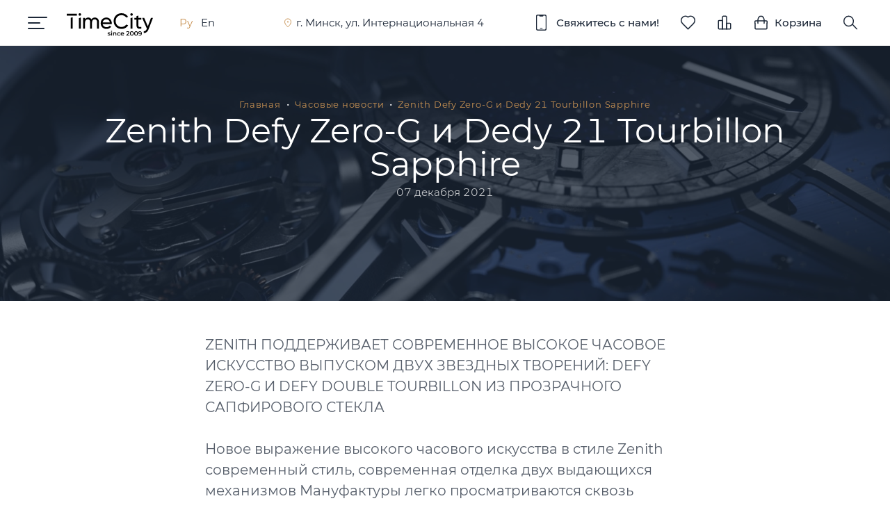

--- FILE ---
content_type: text/html; charset=UTF-8
request_url: https://timecity.by/news/defyzerogidefydoubletourbillon/
body_size: 20690
content:
<!DOCTYPE html>
<html lang="ru" class="js webp">
<head>
            <script data-skip-moving="true" src="/bitrix/templates/timecity/js/log.js"></script>
        <script data-skip-moving="true">(function(w,d,s,l,i){w[l]=w[l]||[];w[l].push({'gtm.start':new Date().getTime(),event:'gtm.js'});var f=d.getElementsByTagName(s)[0],j=d.createElement(s),dl=l!='dataLayer'?'&l='+l:'';j.async=true;j.src='https://www.googletagmanager.com/gtm.js?id='+i+dl;f.parentNode.insertBefore(j,f)})(window,document,'script','dataLayer','GTM-W9FH8TQN');</script>
    <script data-skip-moving="true">!function(f,b,e,v,n,t,s){if(f.fbq)return;n=f.fbq=function(){n.callMethod?n.callMethod.apply(n,arguments):n.queue.push(arguments)};if(!f._fbq)f._fbq=n;n.push=n;n.loaded=!0;n.version='2.0';n.queue=[];t=b.createElement(e);t.async=!0;t.src=v;s=b.getElementsByTagName(e)[0];s.parentNode.insertBefore(t,s)}(window,document,'script','https://connect.facebook.net/en_US/fbevents.js');fbq('init','194698245056907');fbq('track','PageView');</script>
    <script data-skip-moving="true">(function(){var _fbq=window._fbq||(window._fbq=[]);if(!_fbq.loaded){var fbds=document.createElement('script');fbds.async=true;fbds.src='//connect.facebook.net/en_US/fbds.js';var s=document.getElementsByTagName('script')[0];s.parentNode.insertBefore(fbds,s);_fbq.loaded=true}_fbq.push(['addPixelId','396715520487346'])})();window._fbq=window._fbq||[];window._fbq.push(['track','PixelInitialized',{}]);</script>
    <script data-skip-moving="true">!function(f,b,e,v,n,t,s){if(f.fbq)return;n=f.fbq=function(){n.callMethod?n.callMethod.apply(n,arguments):n.queue.push(arguments)};if(!f._fbq)f._fbq=n;n.push=n;n.loaded=!0;n.version='2.0';n.queue=[];t=b.createElement(e);t.async=!0;t.src=v;s=b.getElementsByTagName(e)[0];s.parentNode.insertBefore(t,s)}(window,document,'script','https://connect.facebook.net/en_US/fbevents.js');fbq('init','4020895581289628');fbq('track','PageView');</script>
    <script data-skip-moving="true">!function(f,b,e,v,n,t,s){if(f.fbq)return;n=f.fbq=function(){n.callMethod?n.callMethod.apply(n,arguments):n.queue.push(arguments)};if(!f._fbq)f._fbq=n;n.push=n;n.loaded=!0;n.version='2.0';n.queue=[];t=b.createElement(e);t.async=!0;t.src=v;s=b.getElementsByTagName(e)[0];s.parentNode.insertBefore(t,s)}(window,document,'script','https://connect.facebook.net/en_US/fbevents.js');fbq('init','460844865017227');fbq('track','PageView');</script>
    <script data-skip-moving="true">(window.Image?(new Image()):document.createElement('img')).src='https://vk.com/rtrg?p=VK-RTRG-193072-74E7l';</script>
    
    <title>Zenith Defy Zero-G  и Dedy 21 Tourbillon Sapphire   – новости интернет-магазина TimeCity</title>
    <meta name="viewport" content="width=device-width, initial-scale=1">
    <meta name="yandex-verification" content="a0beb7bd8a8d38b4"/>
        <link rel="preconnect" href="https://fonts.googleapis.com"/>
    <link rel="preconnect" href="https://fonts.gstatic.com"/>
    
        <link rel="preload" href="https://fonts.googleapis.com/css2?family=Montserrat:wght@400;700&display=swap"
          as="style"/>

        <link rel="shortcut icon" href="/bitrix/templates/timecity/img/favicon/favicon_32.png"/>

    <meta http-equiv="Content-Type" content="text/html; charset=UTF-8" />
<meta name="description" content="Zenith Defy Zero-G  и Dedy 21 Tourbillon Sapphire   – узнать подробнее об актуальных новостях и событиях интернет-магазина TimeCity можно на нашем сайте." /><link rel="canonical" href="/news/defyzerogidefydoubletourbillon/" />
<script data-skip-moving="true">(function(w, d) {var v = w.frameCacheVars = {"CACHE_MODE":"HTMLCACHE","storageBlocks":[],"dynamicBlocks":{"topCartCnt":"30520d76d325","LkGdQn":"db8fc350ad04","XEVOpk":"0c6b4a1c7665","g8taYv":"66f4709c15ea","privacyPolicy":"d41d8cd98f00","phones":"d41d8cd98f00"},"AUTO_UPDATE":true,"AUTO_UPDATE_TTL":120,"version":2};var inv = false;if (v.AUTO_UPDATE === false){if (v.AUTO_UPDATE_TTL && v.AUTO_UPDATE_TTL > 0){var lm = Date.parse(d.lastModified);if (!isNaN(lm)){var td = new Date().getTime();if ((lm + v.AUTO_UPDATE_TTL * 1000) >= td){w.frameRequestStart = false;w.preventAutoUpdate = true;return;}inv = true;}}else{w.frameRequestStart = false;w.preventAutoUpdate = true;return;}}var r = w.XMLHttpRequest ? new XMLHttpRequest() : (w.ActiveXObject ? new w.ActiveXObject("Microsoft.XMLHTTP") : null);if (!r) { return; }w.frameRequestStart = true;var m = v.CACHE_MODE; var l = w.location; var x = new Date().getTime();var q = "?bxrand=" + x + (l.search.length > 0 ? "&" + l.search.substring(1) : "");var u = l.protocol + "//" + l.host + l.pathname + q;r.open("GET", u, true);r.setRequestHeader("BX-ACTION-TYPE", "get_dynamic");r.setRequestHeader("X-Bitrix-Composite", "get_dynamic");r.setRequestHeader("BX-CACHE-MODE", m);r.setRequestHeader("BX-CACHE-BLOCKS", v.dynamicBlocks ? JSON.stringify(v.dynamicBlocks) : "");if (inv){r.setRequestHeader("BX-INVALIDATE-CACHE", "Y");}try { r.setRequestHeader("BX-REF", d.referrer || "");} catch(e) {}if (m === "APPCACHE"){r.setRequestHeader("BX-APPCACHE-PARAMS", JSON.stringify(v.PARAMS));r.setRequestHeader("BX-APPCACHE-URL", v.PAGE_URL ? v.PAGE_URL : "");}r.onreadystatechange = function() {if (r.readyState != 4) { return; }var a = r.getResponseHeader("BX-RAND");var b = w.BX && w.BX.frameCache ? w.BX.frameCache : false;if (a != x || !((r.status >= 200 && r.status < 300) || r.status === 304 || r.status === 1223 || r.status === 0)){var f = {error:true, reason:a!=x?"bad_rand":"bad_status", url:u, xhr:r, status:r.status};if (w.BX && w.BX.ready && b){BX.ready(function() {setTimeout(function(){BX.onCustomEvent("onFrameDataRequestFail", [f]);}, 0);});}w.frameRequestFail = f;return;}if (b){b.onFrameDataReceived(r.responseText);if (!w.frameUpdateInvoked){b.update(false);}w.frameUpdateInvoked = true;}else{w.frameDataString = r.responseText;}};r.send();var p = w.performance;if (p && p.addEventListener && p.getEntries && p.setResourceTimingBufferSize){var e = 'resourcetimingbufferfull';var h = function() {if (w.BX && w.BX.frameCache && w.BX.frameCache.frameDataInserted){p.removeEventListener(e, h);}else {p.setResourceTimingBufferSize(p.getEntries().length + 50);}};p.addEventListener(e, h);}})(window, document);</script>
<script data-skip-moving="true">(function(w, d, n) {var cl = "bx-core";var ht = d.documentElement;var htc = ht ? ht.className : undefined;if (htc === undefined || htc.indexOf(cl) !== -1){return;}var ua = n.userAgent;if (/(iPad;)|(iPhone;)/i.test(ua)){cl += " bx-ios";}else if (/Windows/i.test(ua)){cl += ' bx-win';}else if (/Macintosh/i.test(ua)){cl += " bx-mac";}else if (/Linux/i.test(ua) && !/Android/i.test(ua)){cl += " bx-linux";}else if (/Android/i.test(ua)){cl += " bx-android";}cl += (/(ipad|iphone|android|mobile|touch)/i.test(ua) ? " bx-touch" : " bx-no-touch");cl += w.devicePixelRatio && w.devicePixelRatio >= 2? " bx-retina": " bx-no-retina";if (/AppleWebKit/.test(ua)){cl += " bx-chrome";}else if (/Opera/.test(ua)){cl += " bx-opera";}else if (/Firefox/.test(ua)){cl += " bx-firefox";}ht.className = htc ? htc + " " + cl : cl;})(window, document, navigator);</script>


<link href="/bitrix/js/ui/design-tokens/dist/ui.design-tokens.min.css?171766384223463" type="text/css" rel="stylesheet"/>
<link href="/bitrix/js/ui/fonts/opensans/ui.font.opensans.min.css?17036831052320" type="text/css" rel="stylesheet"/>
<link href="/bitrix/js/main/popup/dist/main.popup.bundle.min.css?175187859928056" type="text/css" rel="stylesheet"/>
<link href="/bitrix/cache/css/s1/timecity/template_643e33e88e9d076a80852977b1d1bdb1/template_643e33e88e9d076a80852977b1d1bdb1_v1.css?1769782563303" type="text/css" rel="stylesheet" data-template-style="true"/>




<script type="extension/settings" data-extension="currency.currency-core">{"region":"by"}</script>



    <link href="/bitrix/templates/timecity/css/main.min.css?1164" rel="stylesheet">
<meta property="og:site_name" content="TimeCity"/><meta property="og:title" content="Zenith Defy Zero-G  и Dedy 21 Tourbillon Sapphire   – новости интернет-магазина TimeCity"/><meta property="og:description" content="ZENITH ПОДДЕРЖИВАЕТ СОВРЕМЕННОЕ ВЫСОКОЕ ЧАСОВОЕ ИСКУССТВО ВЫПУСКОМ ДВУХ ЗВЕЗДНЫХ ТВОРЕНИЙ: DEFY ZERO-G И DEFY DOUBLE TOURBILLON ИЗ ПРОЗРАЧНОГО САПФИРОВОГО СТЕКЛА. Новое выражение высокого часового искусства в стиле Zenith современный стиль, современная отделка двух выдающихся механизмов Мануфактуры..."/><meta property="og:image" content="/upload/resize_cache/iblock/6f1/1200_1200_0/1920_.jpg"/><meta property="og:image:width" content="1200"/><meta property="og:image:height" content="538"/><meta property="og:url" content="/news/defyzerogidefydoubletourbillon/"/><meta property="og:type" content="article"/><meta property="og:locale" content="ru_RU"/><script type="application/ld+json">[{"@context":"https://schema.org/","@type":"BreadcrumbList","itemListElement":[{"@type":"ListItem","position":1,"name":"⌚ Главная","item":"https://timecity.by/"},{"@type":"ListItem","position":2,"name":"⌚ Часовые новости","item":"https://timecity.by/news/"},{"@type":"ListItem","position":3,"name":"⌚ Zenith Defy Zero-G  и Dedy 21 Tourbillon Sapphire  ","item":"https://timecity.by"}]},{"@context":"https://schema.org","@type":"Article","headline":"Zenith Defy Zero-G  и Dedy 21 Tourbillon Sapphire  ","publisher":{"@type":"Organization","name":"TimeCity","logo":{"@type":"ImageObject","url":"https://timecity.by/bitrix/templates/timecity/img/TimeCity_logo_dark.svg"}},"datePublished":"2024-08-14T12:12:34+03:00","dateModified":"2024-08-14T12:12:34+03:00","image":"https://timecity.by/upload/iblock/6f1/1920_.jpg"},{"@context":"https://schema.org","@type":"WebSite","name":"TimeCity","url":"https://timecity.by/","potentialAction":{"@type":"SearchAction","target":{"@type":"EntryPoint","urlTemplate":"https://timecity.by/search/?q={search_term_string}"},"query-input":"required name=search_term_string"}}]</script></head>
<body>
<noscript>
    <iframe src="https://www.googletagmanager.com/ns.html?id=GTM-W9FH8TQN" height="0" width="0" style="display:none;visibility:hidden"></iframe>
    <img height="1" width="1" style="display:none" src="https://www.facebook.com/tr?id=194698245056907&ev=PageView&noscript=1"/>
    <img height="1" width="1" style="display:none" src="https://www.facebook.com/tr?id=396715520487346&ev=PixelInitialized"/>
    <img height="1" width="1" style="display:none" src="https://www.facebook.com/tr?id=4020895581289628&ev=PageView&noscript=1"/>
    <img height="1" width="1" style="display:none" src="https://www.facebook.com/tr?id=460844865017227&ev=PageView&noscript=1"/>
</noscript>
<header class="header target">
    <div class="navigation flex">
        <div class="navigation-top">
            <div class="navigation-content">
                <div class="header_indent">
                    <div class="header_left flex">
                        <div class="header_burger">
                            <div class="header_burger__one"></div>
                            <div class="header_burger__two"></div>
                            <div class="header_burger__three"></div>
                        </div>
                        <div class="header_logo">
                            <a href="/" class="header_logo__img"><img src="/bitrix/templates/timecity/img/TimeCity_logo_dark.svg" width="124" height="37" alt="Бутик TimeCity" title="TimeCity" class="dark" decoding="async" loading="lazy" ><img src="/bitrix/templates/timecity/img/TimeCity_logo_light.svg" width="124" height="37" alt="Бутик TimeCity" title="TimeCity" class="light" decoding="async" loading="lazy" > </a>                        </div>
                        <div class="header_language">
                                                                <span class="header_language__lang active">Ру</span>
                                                                    <span class="header_language__lang"
                                          onclick="TimeCity.LangSwitcher.getLangLink('en')">En</span>
                                                        </div>
                        <div class="header_address">
                            <a href="/contacts/" class="header_address__icon">
								<span class="header_address__label">
                                    г. Минск, ул. Интернациональная 4								</span>
                            </a>
                        </div>
                    </div>
                    <div class="header_right flex">
                        <div class="header_compare-favorite">
                            <span class="header_compare-favorite__link phones_open">
                                <svg class="header_compare-favorite__icon header_compare-favorite__icon_phone">
                                    <use class="header_compare-favorite__use header_compare-favorite__use_blue"
                                         href="/bitrix/templates/timecity/img/sprites/sprite.svg?1#phone"></use>
                                    <use class="header_compare-favorite__use header_compare-favorite__use_white"
                                         href="/bitrix/templates/timecity/img/sprites/sprite.svg?1#phone_white"></use>
                                    <use class="header_compare-favorite__use header_compare-favorite__use_bronze"
                                         href="/bitrix/templates/timecity/img/sprites/sprite.svg?1#phone_bronze"></use>
                                </svg>
                                <span class="header_compare-favorite__text">Свяжитесь с нами!</span>
                            </span>
                        </div>
                        <div class="header_compare-favorite header_compare-favorite_heart">
                            <a class="header_compare-favorite__link" href="/favorites/">
                                <svg class="header_compare-favorite__icon header_compare-favorite__icon_heart">
                                    <use href="/bitrix/templates/timecity/img/sprites/sprite.svg?1#heart"></use>
                                </svg>
                            </a>
                        </div>
                        <div class="header_compare-favorite header_compare-favorite_chart">
                            <a class="header_compare-favorite__link" href="/compare/">
                                <svg class="header_compare-favorite__icon header_compare-favorite__icon_chart">
                                    <use href="/bitrix/templates/timecity/img/sprites/sprite.svg?1#chart"></use>
                                </svg>
                            </a>
                        </div>
                            <div class="header_compare-favorite">
        <a id="topCartCnt" class="header_compare-favorite__link" href="/basket/">
    <svg class="header_compare-favorite__icon header_compare-favorite__icon_cart">
        <use href="/bitrix/templates/timecity/img/sprites/sprite.svg?1#cart"></use>
    </svg>
    <span class="header_compare-favorite__text">Корзина</span>
            </a>
    </div>
                        <div class="header_compare-favorite header_compare-favorite_search">
                            <span class="header_compare-favorite__link" id="header_search">
                                <svg class="header_compare-favorite__icon header_compare-favorite__icon_search">
                                    <use href="/bitrix/templates/timecity/img/sprites/sprite.svg?1#search"></use>
                                </svg>
                            </span>
                        </div>
                    </div>
                </div>
            </div>
        </div>
        <nav class="navigation-menu">
            <div class="content big">
                <div class="language_list__wrap">
                    <div class="language_list">
                                                        <span class="language_list__lang active">Русский</span>
                                                            <span class="language_list__lang"
                                      onclick="TimeCity.LangSwitcher.getLangLink('en')">English</span>
                                                </div>
                    <div class="navigation-menu_compare-favorite__wrap">
                        <div class="navigation-menu_compare-favorite">
                            <a class="navigation-menu_compare-favorite__link" href="/favorites/">
                                <svg class="navigation-menu_compare-favorite__icon">
                                    <use href="/bitrix/templates/timecity/img/sprites/sprite.svg?1#heart"></use>
                                </svg>
                            </a>
                        </div>
                        <div class="navigation-menu_compare-favorite">
                            <a class="navigation-menu_compare-favorite__link" href="/compare/">
                                <svg class="navigation-menu_compare-favorite__icon">
                                    <use href="/bitrix/templates/timecity/img/sprites/sprite.svg?1#chart"></use>
                                </svg>
                            </a>
                        </div>
                    </div>
                </div>
                <div id="bxdynamic_LkGdQn_start" style="display:none"></div>    <ul class="indent level-first">
                <li class="navigation-menu_item hover droped">
                            <a href="/catalog/" class="navigation-menu_item__link">Каталог часов</a>
            <span class="navigation-menu_item__accordeon"></span>                        <ul class="submenu level-second">
                                        <li class="submenu_item hover droped">
                                            <span class="submenu_item__link "
                              style="cursor:default">Бренды</span>
                    <span class="navigation-menu_item__accordeon"></span>                                <ul class="submenu level-third">
                                        <li class="submenu_item">
                                                    <a href="/catalog/chasy-girard-perregaux/" class="submenu_item__link"><strong>Girard-Perregaux</strong></a>
                                            </li>
                                            <li class="submenu_item">
                                                    <a href="/catalog/chasy-iwc/" class="submenu_item__link"><strong>IWC</strong></a>
                                            </li>
                                            <li class="submenu_item">
                                                    <a href="/catalog/chasy-longines/" class="submenu_item__link"><strong>Longines</strong></a>
                                            </li>
                                            <li class="submenu_item">
                                                    <a href="/catalog/oris/" class="submenu_item__link"><strong>Oris</strong></a>
                                            </li>
                                            <li class="submenu_item">
                                                    <a href="/catalog/rado/" class="submenu_item__link"><strong>Rado</strong></a>
                                            </li>
                                            <li class="submenu_item">
                                                    <a href="/catalog/chasy-tag-heuer/" class="submenu_item__link"><strong>TAG Heuer</strong></a>
                                            </li>
                                            <li class="submenu_item">
                                                    <a href="/catalog/chasy-ulysse-nardin/" class="submenu_item__link"><strong>Ulysse Nardin</strong></a>
                                            </li>
                                            <li class="submenu_item">
                                                    <a href="/catalog/chasy-zenith/" class="submenu_item__link"><strong>Zenith</strong></a>
                                            </li>
                                                </ul>
                                        <li class="submenu_item">
                                            <a href="/catalog/new/"
                           class="submenu_item__link new">Новинки</a>
                                                <li class="submenu_item">
                                            <a href="/catalog/sale/"
                           class="submenu_item__link discount">Распродажа</a>
                                                <li class="submenu_item">
                                            <a href="/catalog/shvejcarskie-muzhskie-chasy/"
                           class="submenu_item__link">Мужские часы</a>
                                                <li class="submenu_item">
                                            <a href="/catalog/shvejcarskie-zhenskie-chasy/"
                           class="submenu_item__link">Женские часы</a>
                                                <li class="submenu_item hide-on-mobile droped">
                                            <span class="submenu_item__link "
                              style="cursor:default">Механизм</span>
                    <span class="navigation-menu_item__accordeon"></span>                                <ul class="submenu level-third">
                                        <li class="submenu_item">
                                                    <a href="/catalog/mekhanizm/kvartsevye-chasy/" class="submenu_item__link">Кварцевые часы</a>
                                            </li>
                                            <li class="submenu_item">
                                                    <a href="/catalog/mekhanizm/mekhanicheskie-chasy/" class="submenu_item__link">Механические часы</a>
                                            </li>
                                                </ul>
                                        <li class="submenu_item hide-on-mobile droped">
                                            <span class="submenu_item__link "
                              style="cursor:default">Корпус</span>
                    <span class="navigation-menu_item__accordeon"></span>                                <ul class="submenu level-third">
                                        <li class="submenu_item">
                                                    <a href="/catalog/material-korpusa/stalnye-chasy/" class="submenu_item__link">Сталь</a>
                                            </li>
                                            <li class="submenu_item">
                                                    <a href="/catalog/material-korpusa/zolotye-chasy/" class="submenu_item__link">Золото</a>
                                            </li>
                                            <li class="submenu_item">
                                                    <a href="/catalog/material-korpusa/titanovye-chasy/" class="submenu_item__link">Титан</a>
                                            </li>
                                            <li class="submenu_item">
                                                    <a href="/catalog/material-korpusa/bronzovye-chasy/" class="submenu_item__link">Бронза</a>
                                            </li>
                                            <li class="submenu_item">
                                                    <a href="/catalog/material-korpusa/keramicheskie-chasy/" class="submenu_item__link">Керамика</a>
                                            </li>
                                                </ul>
                                        <li class="submenu_item hide-on-mobile droped">
                                            <span class="submenu_item__link "
                              style="cursor:default">Браслет/ремень</span>
                    <span class="navigation-menu_item__accordeon"></span>                                <ul class="submenu level-third">
                                        <li class="submenu_item">
                                                    <a href="/catalog/material-brasleta/chasy-so-stalnym-brasletom/" class="submenu_item__link">Сталь</a>
                                            </li>
                                            <li class="submenu_item">
                                                    <a href="/catalog/material-brasleta/chasy-s-zolotym-brasletom/" class="submenu_item__link">Золото</a>
                                            </li>
                                            <li class="submenu_item">
                                                    <a href="/catalog/material-brasleta/chasy-s-metallicheskim-brasletom/" class="submenu_item__link">Металл</a>
                                            </li>
                                            <li class="submenu_item">
                                                    <a href="/catalog/material-brasleta/chasy-s-kozhanym-remeshkom/" class="submenu_item__link">Натуральная кожа</a>
                                            </li>
                                            <li class="submenu_item">
                                                    <a href="/catalog/material-brasleta/chasy-s-kauchukovym-remeshkom/" class="submenu_item__link">Каучук</a>
                                            </li>
                                            <li class="submenu_item">
                                                    <a href="/catalog/material-brasleta/chasy-s-tekstilnym-remeshkom/" class="submenu_item__link">Текстиль</a>
                                            </li>
                                            <li class="submenu_item">
                                                    <a href="/catalog/material-brasleta/chasy-s-keramicheskim-brasletom/" class="submenu_item__link">Керамика</a>
                                            </li>
                                                </ul>
                                        <li class="submenu_item hide-on-mobile droped">
                                            <span class="submenu_item__link "
                              style="cursor:default">Стиль</span>
                    <span class="navigation-menu_item__accordeon"></span>                                <ul class="submenu level-third">
                                        <li class="submenu_item">
                                                    <a href="/catalog/stil/sportivnye-chasy/" class="submenu_item__link">Спортивные</a>
                                            </li>
                                            <li class="submenu_item">
                                                    <a href="/catalog/stil/klassicheskie-chasy/" class="submenu_item__link">Классические</a>
                                            </li>
                                            <li class="submenu_item">
                                                    <a href="/catalog/stil/chasy-s-uslozhneniyami/" class="submenu_item__link">С усложнениями</a>
                                            </li>
                                            <li class="submenu_item">
                                                    <a href="/catalog/stil/limitirovannye-chasy/" class="submenu_item__link">Лимитированные</a>
                                            </li>
                                            <li class="submenu_item">
                                                    <a href="/catalog/stil/yuvelirnye-chasy/" class="submenu_item__link">Ювелирные</a>
                                            </li>
                                                </ul>
                                        <li class="submenu_item hide-on-mobile droped">
                                            <span class="submenu_item__link "
                              style="cursor:default">Популярное</span>
                    <span class="navigation-menu_item__accordeon"></span>                                <ul class="submenu level-third">
                                        <li class="submenu_item">
                                                    <a href="/catalog/populyarnoe/vodonepronitsaemye-chasy/" class="submenu_item__link">Водонепроницаемые</a>
                                            </li>
                                            <li class="submenu_item">
                                                    <a href="/catalog/stil/yuvelirnye-chasy/" class="submenu_item__link">Ювелирные</a>
                                            </li>
                                            <li class="submenu_item">
                                                    <a href="/catalog/mekhanizm/mekhanicheskie-chasy/" class="submenu_item__link">Механические</a>
                                            </li>
                                            <li class="submenu_item">
                                                    <a href="/catalog/mekhanizm/kvartsevye-chasy/" class="submenu_item__link">Кварцевые</a>
                                            </li>
                                                </ul>
                                        <li class="submenu_item hide-on-mobile droped">
                                            <span class="submenu_item__link "
                              style="cursor:default">Цена</span>
                    <span class="navigation-menu_item__accordeon"></span>                                <ul class="submenu level-third">
                                        <li class="submenu_item">
                                                    <a href="/catalog/stoimost/do-5000-byn/" class="submenu_item__link">до 5000 BYN</a>
                                            </li>
                                            <li class="submenu_item">
                                                    <a href="/catalog/stoimost/ot-5000-do-10000-byn/" class="submenu_item__link">от 5000 до 10000 BYN</a>
                                            </li>
                                            <li class="submenu_item">
                                                    <a href="/catalog/stoimost/ot-10000-do-20000-byn/" class="submenu_item__link">от 10000 до 20000 BYN</a>
                                            </li>
                                            <li class="submenu_item">
                                                    <a href="/catalog/stoimost/ot-20000-byn/" class="submenu_item__link">от 20000 BYN</a>
                                            </li>
                                        </ul>
                        </ul></li>
                    <li class="navigation-menu_item droped">
                            <a href="/montblanc/" class="navigation-menu_item__link">Аксессуары Montblanc</a>
            <span class="navigation-menu_item__accordeon"></span>                        <ul class="submenu level-second">
                                        <li class="submenu_item droped">
                                            <a href="/montblanc/pishushchie-instrumenty/"
                           class="submenu_item__link">Пишущие инструменты</a>
                    <span class="navigation-menu_item__accordeon"></span>                                <ul class="submenu level-third">
                                        <li class="submenu_item hide-on-mobile">
                                                    <a href="/montblanc/pishushchie-instrumenty/sharikovye-ruchki/" class="submenu_item__link">Шариковые ручки</a>
                                            </li>
                                            <li class="submenu_item hide-on-mobile">
                                                    <a href="/montblanc/pishushchie-instrumenty/perevye-ruchki/" class="submenu_item__link">Перьевые ручки</a>
                                            </li>
                                            <li class="submenu_item hide-on-mobile">
                                                    <a href="/montblanc/pishushchie-instrumenty/rollery/" class="submenu_item__link">Роллеры</a>
                                            </li>
                                                </ul>
                                        <li class="submenu_item droped">
                                            <a href="/montblanc/sumki-i-izdeliya-iz-kozhi/"
                           class="submenu_item__link">Сумки и изделия из кожи</a>
                    <span class="navigation-menu_item__accordeon"></span>                                <ul class="submenu level-third">
                                        <li class="submenu_item hide-on-mobile">
                                                    <a href="/montblanc/sumki-i-izdeliya-iz-kozhi/sumki/" class="submenu_item__link">Сумки</a>
                                            </li>
                                            <li class="submenu_item hide-on-mobile">
                                                    <a href="/montblanc/sumki-i-izdeliya-iz-kozhi/ryukzaki/" class="submenu_item__link">Рюкзаки</a>
                                            </li>
                                            <li class="submenu_item hide-on-mobile">
                                                    <a href="/montblanc/sumki-i-izdeliya-iz-kozhi/portfeli/" class="submenu_item__link">Портфели</a>
                                            </li>
                                            <li class="submenu_item hide-on-mobile">
                                                    <a href="/montblanc/sumki-i-izdeliya-iz-kozhi/portmone/" class="submenu_item__link">Портмоне</a>
                                            </li>
                                            <li class="submenu_item hide-on-mobile">
                                                    <a href="/montblanc/sumki-i-izdeliya-iz-kozhi/remni/" class="submenu_item__link">Ремни</a>
                                            </li>
                                            <li class="submenu_item hide-on-mobile">
                                                    <a href="/montblanc/sumki-i-izdeliya-iz-kozhi/vizitnitsy-kreditnitsy/" class="submenu_item__link">Визитницы/Кредитницы</a>
                                            </li>
                                            <li class="submenu_item hide-on-mobile">
                                                    <a href="/montblanc/sumki-i-izdeliya-iz-kozhi/breloki-dlya-klyuchey/" class="submenu_item__link">Брелоки для ключей</a>
                                            </li>
                                                </ul>
                                        <li class="submenu_item droped">
                                            <a href="/montblanc/kantselyarskie-prinadlezhnosti/"
                           class="submenu_item__link">Канцелярские принадлежности</a>
                    <span class="navigation-menu_item__accordeon"></span>                                <ul class="submenu level-third">
                                        <li class="submenu_item hide-on-mobile">
                                                    <a href="/montblanc/kantselyarskie-prinadlezhnosti/bloknoty/" class="submenu_item__link">Блокноты</a>
                                            </li>
                                            <li class="submenu_item hide-on-mobile">
                                                    <a href="/montblanc/kantselyarskie-prinadlezhnosti/chekhly-dlya-ruchek/" class="submenu_item__link">Чехлы для ручек</a>
                                            </li>
                                                </ul>
                                        <li class="submenu_item">
                                            <a href="/montblanc/zaponki/"
                           class="submenu_item__link">Запонки</a>
                                                <li class="submenu_item droped">
                                            <a href="/montblanc/raskhodnye-materialy/"
                           class="submenu_item__link">Расходные материалы</a>
                    <span class="navigation-menu_item__accordeon"></span>                                <ul class="submenu level-third">
                                        <li class="submenu_item hide-on-mobile">
                                                    <a href="/montblanc/raskhodnye-materialy/sterzhni-dlya-sharikovoy-ruchki/" class="submenu_item__link">Стержни для шариковой ручки</a>
                                            </li>
                                            <li class="submenu_item hide-on-mobile">
                                                    <a href="/montblanc/raskhodnye-materialy/sterzhni-dlya-rollera/" class="submenu_item__link">Стержни для роллера</a>
                                            </li>
                                            <li class="submenu_item hide-on-mobile">
                                                    <a href="/montblanc/raskhodnye-materialy/chernilnye-kartridzhi/" class="submenu_item__link">Чернильные картриджи</a>
                                            </li>
                                            <li class="submenu_item hide-on-mobile">
                                                    <a href="/montblanc/raskhodnye-materialy/chernila/" class="submenu_item__link">Чернила</a>
                                            </li>
                                        </ul>
                        </ul></li>
                    <li class="navigation-menu_item droped">
                            <a href="/chasy-s-probegom/" class="navigation-menu_item__link">Часы с пробегом</a>
            <span class="navigation-menu_item__accordeon"></span>                        <ul class="submenu level-second">
                                        <li class="submenu_item">
                                            <a href="/chasy-s-probegom/"
                           class="submenu_item__link">Каталог часов с&nbsp;пробегом</a>
                                                <li class="submenu_item">
                                            <a href="/chasy-s-probegom/komissionka/"
                           class="submenu_item__link">Комиссионка</a>
                                                <li class="submenu_item">
                                            <a href="/chasy-s-probegom/kak-my-otsenivaem-chasy/"
                           class="submenu_item__link">Как мы оцениваем часы</a>
                                                <li class="submenu_item">
                                            <a href="/chasy-s-probegom/otsenka-chasov-onlayn/"
                           class="submenu_item__link">Оценка часов онлайн</a>
                                        </ul></li>
                    <li class="navigation-menu_item droped">
                            <a href="/repair/" class="navigation-menu_item__link">Сервисный центр</a>
            <span class="navigation-menu_item__accordeon"></span>                        <ul class="submenu level-second">
                                        <li class="submenu_item">
                                            <a href="/repair/"
                           class="submenu_item__link">Сервисный центр «Репассаж»</a>
                                                <li class="submenu_item">
                                            <a href="/repair/uslugi/"
                           class="submenu_item__link">Услуги и цены</a>
                                                <li class="submenu_item">
                                            <a href="/repair/zamena-elementa-pitaniya/"
                           class="submenu_item__link">Замена элемента питания</a>
                                                <li class="submenu_item">
                                            <a href="/repair/polnoe-obsluzhivanie/"
                           class="submenu_item__link">Полное обслуживание</a>
                                                <li class="submenu_item">
                                            <a href="/repair/chastichnoe-obsluzhivanie/"
                           class="submenu_item__link">Частичное обслуживание</a>
                                                <li class="submenu_item">
                                            <a href="/repair/polirovka/"
                           class="submenu_item__link">Полировка</a>
                                                <li class="submenu_item">
                                            <a href="/repair/poshiv-remeshkov/"
                           class="submenu_item__link">Пошив ремешков</a>
                                        </ul></li>
                    <li class="navigation-menu_item droped">
                            <a href="/payment/" class="navigation-menu_item__link">Оплата и доставка</a>
            <span class="navigation-menu_item__accordeon"></span>                        <ul class="submenu level-second">
                                        <li class="submenu_item">
                                            <a href="/payment/"
                           class="submenu_item__link">Оплата</a>
                                                <li class="submenu_item">
                                            <a href="/payment/dostavka/"
                           class="submenu_item__link">Доставка</a>
                                                <li class="submenu_item">
                                            <a href="/payment/rassrochka/"
                           class="submenu_item__link">Рассрочка и Кредит</a>
                                                <li class="submenu_item">
                                            <a href="/payment/podarochnyy-sertifikat/"
                           class="submenu_item__link">Подарочный сертификат</a>
                                                <li class="submenu_item">
                                            <a href="/payment/kak-sdelat-zakaz/"
                           class="submenu_item__link">Как сделать заказ</a>
                                        </ul></li>
                    <li class="navigation-menu_item droped">
                            <a href="/news/" class="navigation-menu_item__link active">Часовые новости</a>
            <span class="navigation-menu_item__accordeon"></span>                        <ul class="submenu level-second">
                                        <li class="submenu_item">
                                            <a href="/news/?arrFilter_110_213062494=Y&set_filter=Y"
                           class="submenu_item__link">Girard-Perregaux</a>
                                                <li class="submenu_item">
                                            <a href="/news/?arrFilter_110_2075403208=Y&set_filter=Y"
                           class="submenu_item__link">IWC</a>
                                                <li class="submenu_item">
                                            <a href="/news/?arrFilter_110_1151287680=Y&set_filter=Y"
                           class="submenu_item__link">Longines</a>
                                                <li class="submenu_item">
                                            <a href="/news/?arrFilter_110_1210337208=Y&set_filter=Y"
                           class="submenu_item__link">Oris</a>
                                                <li class="submenu_item">
                                            <a href="/news/?arrFilter_110_2512012004=Y&set_filter=Y"
                           class="submenu_item__link">TAG Heuer</a>
                                                <li class="submenu_item">
                                            <a href="/news/?arrFilter_110_84238197=Y&set_filter=Y"
                           class="submenu_item__link">Ulysse Nardin</a>
                                                <li class="submenu_item">
                                            <a href="/news/?arrFilter_110_1912762339=Y&set_filter=Y"
                           class="submenu_item__link">Zenith</a>
                                                <li class="submenu_item">
                                            <a href="/news/?arrFilter_110_365240110=Y&set_filter=Y"
                           class="submenu_item__link">Rado</a>
                                        </ul></li>
                    <li class="navigation-menu_item droped">
                            <span class="navigation-menu_item__link">Бутик TimeCity</span>
            <span class="navigation-menu_item__accordeon"></span>                        <ul class="submenu level-second">
                                        <li class="submenu_item">
                                            <a href="/about/"
                           class="submenu_item__link">О нас</a>
                                                <li class="submenu_item">
                                            <a href="/faq/"
                           class="submenu_item__link">Часто задаваемые вопросы</a>
                                        </ul></li>
                    <li class="navigation-menu_item ">
                            <a href="/contacts/" class="navigation-menu_item__link">Контакты</a>
                </ul>
<div id="bxdynamic_LkGdQn_end" style="display:none"></div>            </div>
        </nav>
        <div class="navigation-bottom">
            <div class="content big">
                <div class="indent">
                    <div class="navigation-bottom__col_left">
                        <div class="navigation-bottom_header">г. Минск, ул. Интернациональная 4</div>
                        <div class="navigation-bottom_text">
                            Будние дни с 10:00 до 21:00, выходные с 11:00 до 20:00<br>
                            <!--noindex-->
                            До ближайшего паркинга всего 320 метров.                            <a class="link" href="yandexnavi://build_route_on_map?lat_to=53.902273&lon_to=27.552093"
                               rel="nofollow noopener">Показать на карте</a><br>
                            Для наших клиентов парковка бесплатно!                            <!--/noindex-->
                        </div>
                    </div>
                    <div class="navigation-bottom__col_right">
                        <ul class="socials flex">
                            <li class="socials-item">
                                <a class="socials-item__icon facebook"
                                                        href="https://www.facebook.com/TimeCityby/" target="_blank"
                                                        rel="nofollow noopener noreferrer"></a>
                            </li>
                            <li class="socials-item">
                                <a class="socials-item__icon instagram"
                                                        href="https://www.instagram.com/timecity.by/" target="_blank"
                                                        rel="nofollow noopener noreferrer"></a>
                            </li>
                            <li class="socials-item">
                                <a class="socials-item__icon dzen"
                                                        href="https://dzen.ru/id/6343fce77f80c91eac6bb0fa?share_to=link"
                                                        target="_blank" rel="nofollow noopener noreferrer"></a>
                            </li>
                        </ul>
                    </div>
                </div>
            </div>
        </div>
            </div>
    <div class="search">
        <div class="content big dds_search">
            <form action="/search/" class="indent flex">
                <input type="submit" value="" class="search_button">
                <input type="text" name="q" placeholder="Поиск часов"
                       class="search_input dds_search_input">
                <input type="reset" value="" class="search_clear">
            </form>
        </div>
        <ul class="search-live-list scrollbar-macosx"></ul>
    </div>
</header>
<div class="search-live-overlay"></div>
<section id="map_container" class="header-map">
    <div class="header-map__shadow"></div>
    <script type="text/javascript" charset="utf-8" data-skip-moving="true" async
            data-src="https://api-maps.yandex.ru/services/constructor/1.0/js/?um=constructor%3A1f1757ddac3cc0f8247a5f399c83ac6d421b09059c3367811406cd5b33f8dae4&width=100%25&height=600&lang=s1_RU&scroll=false"
            id="ymap_lazy"></script>
    <ul class="mobile-links">
        <li class="mobile-links_item">
            <a href="#" class="mobile-links_item__menu">Меню</a>
        </li>
        <li class="mobile-links_item__navigator mobile_map_open">
            <a href="#" class="mobile-links_item__navigator">Проложить маршрут</a>
        </li>
    </ul>
    <div class="mobile_map" id="mobile_map">
        <div class="h2 center">Открыть с помощью</div>
        <ul class="routes_list flex">
            <li class="routes_list-item">
                <a class="routes_list-item-link" href="https://goo.gl/maps/6dYWESQKVggPwGfy6" rel="nofollow noopener noreferrer">
                    <img decoding="async" class="lazyload" data-src="/bitrix/templates/timecity/img/routes_maps.png"
                         data-srcset="/bitrix/templates/timecity/img/routes_maps@2x.png" loading="lazy" alt><span>Google Maps</span>
                </a>
            </li>
            <li class="routes_list-item">
                <a class="routes_list-item-link"
                   href="yandexnavi://build_route_on_map?lat_to=53.900554&lon_to=27.551815">
                    <img decoding="async" class="lazyload"
                         data-src="/bitrix/templates/timecity/img/routes_yandex-navi.png"
                         data-srcset="/bitrix/templates/timecity/img/routes_yandex-navi@2x.png" loading="lazy" alt><span>Yandex.Navi</span>
                </a>
            </li>
            <li class="routes_list-item">
                <a class="routes_list-item-link"
                   href="yandexmaps://maps.yandex.ru/?ll=27.551815,53.900554&z=18&l=map">
                    <img decoding="async" class="lazyload"
                         data-src="/bitrix/templates/timecity/img/routes_yandex-maps.png"
                         data-srcset="/bitrix/templates/timecity/img/routes_yandex-maps@2x.png" loading="lazy" alt><span>Yandex.Maps</span>
                </a>
            </li>
            <li class="routes_list-item">
                <a class="routes_list-item-link"
                   href="https://3.redirect.appmetrica.yandex.com/route?end-lat=53.900554&end-lon=27.551815&level=50&ref=yoursiteru&appmetrica_tracking_id=1178268795219780156" rel="nofollow noopener noreferrer">
                    <img decoding="async" class="lazyload"
                         data-src="/bitrix/templates/timecity/img/routes_yandex-taxi.png"
                         data-srcset="/bitrix/templates/timecity/img/routes_yandex-taxi@2x.png" loading="lazy" alt><span>Yandex.Taxi</span>
                </a>
            </li>
        </ul>
        <div class="button mobile_map_close">Отмена</div>
    </div>
</section>
        <div id="main">
                <section class="cover big">
                    <div class="cover_image">
                <img src="/upload/iblock/6f1/1920_.jpg"
                     alt="Zenith Defy Zero-G  и Dedy 21 Tourbillon Sapphire  ">
            </div>
                <div class="cover_cont indent">
            <div class="content">
                <div class="breadcrumbs flex"><ul class="flex"><li class="breadcrumbs-item"><a href="/" class="breadcrumbs-item__link">Главная</a></li><li class="breadcrumbs-item"><a href="/news/" class="breadcrumbs-item__link">Часовые новости</a></li><li class="breadcrumbs-item"><span class="breadcrumbs-item__link">Zenith Defy Zero-G  и Dedy 21 Tourbillon Sapphire  </span></li></ul></div>                <h1 class="h2 center">Zenith Defy Zero-G  и Dedy 21 Tourbillon Sapphire  </h1>
                <p class="date center">07 декабря 2021</p>
            </div>
        </div>
    </section>
    <section class="about">
        <div class="content medium">
            <div class="indent">
                <p class="lead">ZENITH ПОДДЕРЖИВАЕТ СОВРЕМЕННОЕ ВЫСОКОЕ ЧАСОВОЕ ИСКУССТВО ВЫПУСКОМ ДВУХ ЗВЕЗДНЫХ ТВОРЕНИЙ: DEFY ZERO-G И DEFY DOUBLE TOURBILLON ИЗ ПРОЗРАЧНОГО САПФИРОВОГО СТЕКЛА<br>
 <br>
 Новое выражение высокого часового искусства в стиле Zenith современный стиль, современная отделка двух выдающихся механизмов Мануфактуры легко просматриваются сквозь прозрачный корпус из сапфирового стекла. Как и Жорж-Фавр Жако, назвавший Мануфактуру в честь самой высокой звезды на ночном небе, мастера и дизайнеры Zenith черпают вдохновение в бесконечной Вселенной, создавая прекрасные и оригинальные изделия высокого часового искусства.</p><div class="news-image"><img class="detailNewsMoreImageVal lazyload" src="/upload/iblock/650/2.jpg" alt="" title="" /></div><p class="paragraph">
 <br>
 <a href="https://timecity.by/catalog/chasy-zenith/"><span style="color: #652c91;">Компания Zenith</span></a> переосмыслила два своих передовых часовых калибра, красотой которых можно насладиться только сквозь прозрачное сапфировое стекло. Две представленные модели яркий пример уникальной и выразительной футуристической эстетики Zenith, созданных с применением принципиально новых методов декора, позволивших добиться звездного результата.</p><div class="news-image"><img class="detailNewsMoreImageVal lazyload" src="/upload/iblock/7e3/1.jpg" alt="" title="" /></div><p class="paragraph">
 <br>
 Сначала на все детали механизма наносится синее PVD-покрытие. Затем гравируются надписи и декоративные элементы на мостах в виде миниатюрных звезд, после чего на края с фасками наносят родивое PVD-покрытие. Специально разработанная техника обеспечивает яркий контраст и добавляет визуальной глубины футуристическому механизму сложного многослойного дизайна. Механизм в сапфировом корпусе источает сияние, заметное со всех сторон.<br>
 <br>
 DEFY Zero-G<br>
 <br>
 Долгое время часовым мастерам не удавалось преодолеть влияние силы тяжести на хронометрическую точность. Zenith добился цели благодаря модулю Gravity Control, в котором регулятор хода закреплен на карданном подвесе, постоянно остающимся в горизонтальном положении независимо от положения самих часов. Сегодня Мануфактура изменила дизайн всего механизма и поместила его в прозрачный сапфировый корпус, позволяющий разглядеть детали уникальных часов со всех сторон впервые для Zenith.</p><div class="news-image"><img class="detailNewsMoreImageVal lazyload" src="/upload/iblock/abc/6.jpg" alt="" title="" /></div><p class="paragraph">
 <br>
 Подобно объекту, подвешенному в пространстве и свободному от воздействия гравитации, циферблат&nbsp;Sapphire предлагает современное исполнение нескольких традиционных: ручная мозаика из метеорита, авантюринового стекла и эмали grand feu на золотой поверхности. Частично затмеваемая циферблатом часов и минут, на маленькой секундной стрелке изображена красная планета Марс. Задняя часть гироскопического модуля с неровной текстурой, имитирующей Луну, особый штрих, заметный лишь когда часы подняты над головой. Вся основная платина и мосты механизма выполнены в синих тонах с контрастирующими серыми родиевыми фасками, усеянными белыми звездами разных размеров. Та же отделка распространяется и на цилиндрический элемент механизма, видимый сквозь прозрачный корпус часов.</p><div class="news-image"><img class="detailNewsMoreImageVal lazyload" src="/upload/iblock/346/4.jpg" alt="" title="" /></div><p class="paragraph">
 <br>
 DEFY 21 DOUBLE TOURBILLON<br>
 <br>
 Турбийон хронометра DEFY 21 Tourbillon Sapphire совершает полный оборот за 60 секунд, а турбийон хронографа за 5 секунд, что является одним из самых высоких показателей в мире. Новая модель Zenith в фирменной эстетике звездного неба дань освоению космоса и Вселенной.</p><div class="news-image"><img class="detailNewsMoreImageVal lazyload" src="/upload/iblock/90b/7.jpg" alt="" title="" /></div><p class="paragraph">
 <br>
 Уникальный механизм хронографа DEFY 21 Double Tourbillon, выполненный в звездной футуристической эстетике, виден сквозь стеклянный корпус. На основную платину механизма нанесено PVD-покрытие ярко-синего цвета, и впервые для Zenith на некоторых мостах циферблата выгравированы звезды, подобно далекой галактике в постоянном движении. Хронограф с точностью 1/100 секунды движется с невероятной скоростью на фоне застывшего звездного неба.</p><div class="news-image"><img class="detailNewsMoreImageVal lazyload" src="/upload/iblock/797/5.jpg" alt="" title="" /></div><p class="paragraph">
 <br>
 Модели DEFY 21 Tourbillon Sapphire и DEFY Zero-G Sapphire выйдут лимитированной серией из 10 экземпляров каждая.<br>
 <br>
 ЭКСКЛЮЗИВНОЕ ВОЗДЕЙСТВИЕ ГРАВИТАЦИИ<br>
 20 владельцам лимитированных серий DEFY Zero-G Sapphire и DEFY 21 Tourbillon Sapphire компания Zenith предлагает пережить незабываемое впечатление: параболический полет в условиях невесомости. Мероприятие, организованное Zenith совместно с дочерней компанией Национального центра космических исследований Франции Novespace, запланировано на февраль 2022 года.</p><div class="news-image"><img class="detailNewsMoreImageVal lazyload" src="/upload/iblock/111/3.jpg" alt="" title="" /></div><p class="paragraph">
 <br>
Участники прибудут в офис Novespace французского Бордо, где их встретят инструкторы. Французский астронавт Жан-Франсуа Клервуа также будет присутствовать на предполетной конференции. Сам полет предполагает 15 парабол самолет наберет высоту и уйдет в свободное падение, воспроизводя эффект полета в невесомости в условиях отсутствии гравитации.</p>    <iframe loading="lazy" class="lazyload" width="100%" height="363"
            src="https://www.youtube.com/embed/nXQzFH7pyCs" frameborder="0"
            allowfullscreen></iframe>
    <br>
    <br>
                <p class="paragraph"><a class="link"
                                        href="/news/">К списку новостей</a>
                </p>
            </div>
        </div>
    </section>
    <section class="popular">
        <div class="content">
            <p class="h2 center">Часы в каталоге</p>
            <div class="products-list" data-entity="container-OQ3k9P">
    </div>
<!-- component-end -->                        </div>
    </section>
</div>

<footer class="footer">
    <div class="footer__container">
        <div class="footer__main">
            <div id="bxdynamic_XEVOpk_start" style="display:none"></div>    <div class="footer__menu footer__menu_wide">
                        <div class="footer__menu-head">
                    <a href="/catalog/" class="footer__menu-head-link">Каталог</a>
                </div>
                                <ul class="footer__menu-body">
                                <li class="footer__menu-item footer__menu-item_short">
                    <a href="/catalog/shvejcarskie-muzhskie-chasy/" class="footer__menu-link">Мужские</a>
                </li>
                            <li class="footer__menu-item footer__menu-item_short">
                    <a href="/catalog/shvejcarskie-zhenskie-chasy/" class="footer__menu-link">Женские</a>
                </li>
                            <li class="footer__menu-item footer__menu-item_short">
                    <a href="/catalog/sale/" class="footer__menu-link">Распродажа</a>
                </li>
                            <li class="footer__menu-item footer__menu-item_short">
                    <a href="/catalog/new/" class="footer__menu-link">Новинки</a>
                </li>
                            <li class="footer__menu-item footer__menu-item_short">
                    <a href="/catalog/chasy-girard-perregaux/" class="footer__menu-link">Girard-Perregaux</a>
                </li>
                            <li class="footer__menu-item footer__menu-item_short">
                    <a href="/catalog/chasy-iwc/" class="footer__menu-link">IWC</a>
                </li>
                            <li class="footer__menu-item footer__menu-item_short">
                    <a href="/catalog/chasy-tag-heuer/" class="footer__menu-link">TAG Heuer</a>
                </li>
                            <li class="footer__menu-item footer__menu-item_short">
                    <a href="/catalog/chasy-ulysse-nardin/" class="footer__menu-link">Ulysse Nardin</a>
                </li>
                            <li class="footer__menu-item footer__menu-item_short">
                    <a href="/catalog/chasy-zenith/" class="footer__menu-link">Zenith</a>
                </li>
                            <li class="footer__menu-item footer__menu-item_short">
                    <a href="/catalog/chasy-longines/" class="footer__menu-link">Longines</a>
                </li>
                            <li class="footer__menu-item footer__menu-item_short">
                    <a href="/catalog/oris/" class="footer__menu-link">Oris</a>
                </li>
                            <li class="footer__menu-item footer__menu-item_short">
                    <a href="/catalog/rado/" class="footer__menu-link">Rado</a>
                </li>
                            <li class="footer__menu-item footer__menu-item_short">
                    <a href="/montblanc/vse-aksessuary-montblanc/" class="footer__menu-link">Montblanc</a>
                </li>
                            <li class="footer__menu-item footer__menu-item_short">
                    <a href="/chasy-s-probegom/" class="footer__menu-link">Часы с пробегом</a>
                </li>
                        </ul>
            </div>
<div id="bxdynamic_XEVOpk_end" style="display:none"></div><div id="bxdynamic_g8taYv_start" style="display:none"></div>    <div class="footer__menu">
                        <div class="footer__menu-head">
                    <a href="/about/" class="footer__menu-head-link">Бутик TimeCity</a>
                </div>
                                <ul class="footer__menu-body">
                                <li class="footer__menu-item">
                    <a href="/news/" class="footer__menu-link">Новости</a>
                </li>
                            <li class="footer__menu-item">
                    <a href="/payment/" class="footer__menu-link">Оплата и доставка</a>
                </li>
                            <li class="footer__menu-item">
                    <a href="/repair/" class="footer__menu-link">Гарантия и сервис</a>
                </li>
                            <li class="footer__menu-item">
                    <a href="/termins/" class="footer__menu-link">Часовые термины</a>
                </li>
                            <li class="footer__menu-item">
                    <a href="/contacts/" class="footer__menu-link">Контакты</a>
                </li>
                            <li class="footer__menu-item">
                    <a href="/faq/" class="footer__menu-link">Частые вопросы</a>
                </li>
                        </ul>
            </div>
<div id="bxdynamic_g8taYv_end" style="display:none"></div>            <div class="footer__contacts">
                <div class="footer__contacts-head">Мы в интернете</div>
                <div class="footer__contacts-social-network-icons">
                    <a class="footer__contacts-social-network-item-link" href="https://www.facebook.com/TimeCityby/"
                       target="_blank" rel="nofollow noopener noreferrer">
                        <svg class="footer__contacts-social-network-item-icon">
                            <use href="/bitrix/templates/timecity/img/sprites/sprite.svg?1#socials_facebook"></use>
                        </svg>
                    </a>
                    <a class="footer__contacts-social-network-item-link" href="https://www.instagram.com/timecity.by/"
                       target="_blank" rel="nofollow noopener noreferrer">
                        <svg class="footer__contacts-social-network-item-icon">
                            <use href="/bitrix/templates/timecity/img/sprites/sprite.svg?1#socials_instagram"></use>
                        </svg>
                    </a>
                    <a class="footer__contacts-social-network-item-link"
                       href="https://dzen.ru/id/6343fce77f80c91eac6bb0fa?share_to=link" target="_blank" rel="nofollow noopener noreferrer">
                        <svg class="footer__contacts-social-network-item-icon">
                            <use href="/bitrix/templates/timecity/img/sprites/sprite.svg?1#socials_dzen"></use>
                        </svg>
                    </a>
                </div>
                <div class="footer__contacts-address">г. Минск, ул. Интернациональная 4<br>Пн–Пт 10:00–21:00<br>Сб–Вс 11:00–20:00</div>
                <div class="footer__contacts-phone-and-email">
                    <a class="footer__contacts-link" href="tel:+375447034444"
                       onclick="gtag('event', 'klicktelefon', {'event_category': 'knopka',}); return true;">+375 44
                        703–44–44</a><br>
                    <a class="footer__contacts-link" href="mailto:info@timecity.by">info@timecity.by</a>
                </div>
                <button class="footer__complain-button" onclick="TimeCity.FormsDefault.open(
                                       event,
                                       'forms/default',
                                       'сomplain'
                                       ); return false;">
                    <svg class="footer__complain-button-svg">
                        <use href="/bitrix/templates/timecity/img/sprites/sprite.svg?1#book"></use>
                    </svg>
                    Пожаловаться                </button>
            </div>
        </div>
        <div class="footer__info">
            <div class="footer__payment-systems">
                <img class="footer__item-payment-system-logo footer__item-payment-system-logo_visa"
                     src="/bitrix/templates/timecity/img/content/footer/payments_visa.svg" loading="lazy" alt>
                <img class="footer__item-payment-system-logo footer__item-payment-system-logo_visa-secure"
                     src="/bitrix/templates/timecity/img/content/footer/payments_visa-secure.svg" loading="lazy" alt>
                <img class="footer__item-payment-system-logo footer__item-payment-system-logo_mastercard"
                     src="/bitrix/templates/timecity/img/content/footer/payments_mastercard.svg" loading="lazy" alt>
                <img class="footer__item-payment-system-logo footer__item-payment-system-logo_mastercard-securecode"
                     src="/bitrix/templates/timecity/img/content/footer/payments_03.svg" loading="lazy" alt>
                <img class="footer__item-payment-system-logo footer__item-payment-system-logo_belkart"
                     src="/bitrix/templates/timecity/img/content/footer/payments_06.svg" loading="lazy" alt>
                <img class="footer__item-payment-system-logo footer__item-payment-system-logo_belkart-internet-parol"
                     src="/bitrix/templates/timecity/img/content/footer/payments_07.svg" loading="lazy" alt>
                <a class="footer__item-payment-system-link" href="https://bepaid.by" target="_blank"
                   rel="nofollow noopener noreferrer">
                    <img class="footer__item-payment-system-logo footer__item-payment-system-logo_bepaid"
                         src="/bitrix/templates/timecity/img/content/footer/payments_bepaid.svg" loading="lazy" alt>
                </a>
                <img class="footer__item-payment-system-logo footer__item-payment-system-logo_oplati"
                     src="/bitrix/templates/timecity/img/content/footer/payments_oplati.svg" loading="lazy" alt>
                <img class="footer__item-payment-system-logo footer__item-payment-system-logo_mir"
                     src="/bitrix/templates/timecity/img/content/footer/payments_mir.svg" loading="lazy" alt>
            </div>
            <div class="footer__legal-information">
                <a class="footer__legal-information-link link"
                   href="/local/privacy-policy.pdf?v=1768895113" target="_blank"
                   rel="nofollow noopener">
                    Политика в отношении обработки персональных данных.                </a><br>
                Владелец и импортер в Республике Беларусь Иностранное торговое унитарное предприятие «Фергюсонеко-Бел». Свидетельство о регистрации № 191101272, выдано 05.09.2014 г. Минским городским исполнительным комитетом. УНП 191101272, р/с BY32UNBS30120299900080000933.<br>
                Регистрационный номер интернет-магазина в Торговом реестре 459241.<br>
                Дата включения сведений в Торговый реестр 02.09.2019. Юридический адрес: 220030, Республика Беларусь, г. Минск, ул. Интернациональная, дом 4, пом 1.            </div>
        </div>
        <div class="footer__bottom">
            <div class="footer__copyright">
                © 2009 - 2026 Бутик TimeCity.<br>
                Продажа оригинальных швейцарских часов в Минске.            </div>
            <a class="footer__agency" href="https://codeberry.by/"
               rel="noopener noreferrer">Создание сайтов<br>CodeBerry</a>
            <a class="footer__swisstime" href="https://swisstime.by" target="_blank" rel="noopener">
                <img src="/bitrix/templates/timecity/img/content/footer/swisstime_logo.svg" width="" height=""
                     alt="Оригинальные швейцарские часы в магазине SwissTime"
                     title="Наручные швейцарские часы SwissTime" loading="lazy">
            </a>
        </div>
    </div>

    </footer>
    <noscript>
        <iframe src="https://www.googletagmanager.com/ns.html?id=GTM-N8R4R3G" height="0" width="0"
                style="display:none;visibility:hidden"></iframe>
        <img height="1" width="1" style="display:none"
             src="https://www.facebook.com/tr?id=194698245056907&ev=PageView&noscript=1"/>
        <img height="1" width="1" style="display:none"
             src="https://www.facebook.com/tr?id=396715520487346&ev=PixelInitialized"/>
        <img height="1" width="1" style="display:none"
             src="https://www.facebook.com/tr?id=4020895581289628&ev=PageView&noscript=1"/>
        <img height="1" width="1" style="display:none"
             src="https://www.facebook.com/tr?id=460844865017227&ev=PageView&noscript=1"/>
    </noscript>
<div id="privacyPolicy"></div><div class="popup" id="phones"></div><script>if(!window.BX)window.BX={};if(!window.BX.message)window.BX.message=function(mess){if(typeof mess==='object'){for(let i in mess) {BX.message[i]=mess[i];} return true;}};</script>
<script>(window.BX||top.BX).message({"JS_CORE_LOADING":"Загрузка...","JS_CORE_NO_DATA":"- Нет данных -","JS_CORE_WINDOW_CLOSE":"Закрыть","JS_CORE_WINDOW_EXPAND":"Развернуть","JS_CORE_WINDOW_NARROW":"Свернуть в окно","JS_CORE_WINDOW_SAVE":"Сохранить","JS_CORE_WINDOW_CANCEL":"Отменить","JS_CORE_WINDOW_CONTINUE":"Продолжить","JS_CORE_H":"ч","JS_CORE_M":"м","JS_CORE_S":"с","JSADM_AI_HIDE_EXTRA":"Скрыть лишние","JSADM_AI_ALL_NOTIF":"Показать все","JSADM_AUTH_REQ":"Требуется авторизация!","JS_CORE_WINDOW_AUTH":"Войти","JS_CORE_IMAGE_FULL":"Полный размер"});</script><script src="/bitrix/js/main/core/core.min.js?1768898238242882"></script><script>BX.Runtime.registerExtension({"name":"main.core","namespace":"BX","loaded":true});</script>
<script>BX.setJSList(["\/bitrix\/js\/main\/core\/core_ajax.js","\/bitrix\/js\/main\/core\/core_promise.js","\/bitrix\/js\/main\/polyfill\/promise\/js\/promise.js","\/bitrix\/js\/main\/loadext\/loadext.js","\/bitrix\/js\/main\/loadext\/extension.js","\/bitrix\/js\/main\/polyfill\/promise\/js\/promise.js","\/bitrix\/js\/main\/polyfill\/find\/js\/find.js","\/bitrix\/js\/main\/polyfill\/includes\/js\/includes.js","\/bitrix\/js\/main\/polyfill\/matches\/js\/matches.js","\/bitrix\/js\/ui\/polyfill\/closest\/js\/closest.js","\/bitrix\/js\/main\/polyfill\/fill\/main.polyfill.fill.js","\/bitrix\/js\/main\/polyfill\/find\/js\/find.js","\/bitrix\/js\/main\/polyfill\/matches\/js\/matches.js","\/bitrix\/js\/main\/polyfill\/core\/dist\/polyfill.bundle.js","\/bitrix\/js\/main\/core\/core.js","\/bitrix\/js\/main\/polyfill\/intersectionobserver\/js\/intersectionobserver.js","\/bitrix\/js\/main\/lazyload\/dist\/lazyload.bundle.js","\/bitrix\/js\/main\/polyfill\/core\/dist\/polyfill.bundle.js","\/bitrix\/js\/main\/parambag\/dist\/parambag.bundle.js"]);
</script>
<script>BX.Runtime.registerExtension({"name":"ui.dexie","namespace":"BX.DexieExport","loaded":true});</script>
<script>BX.Runtime.registerExtension({"name":"fc","namespace":"window","loaded":true});</script>
<script>BX.Runtime.registerExtension({"name":"pull.protobuf","namespace":"BX","loaded":true});</script>
<script>BX.Runtime.registerExtension({"name":"rest.client","namespace":"window","loaded":true});</script>
<script>(window.BX||top.BX).message({"pull_server_enabled":"Y","pull_config_timestamp":1751878614,"shared_worker_allowed":"Y","pull_guest_mode":"N","pull_guest_user_id":0,"pull_worker_mtime":1744871905});(window.BX||top.BX).message({"PULL_OLD_REVISION":"Для продолжения корректной работы с сайтом необходимо перезагрузить страницу."});</script>
<script>BX.Runtime.registerExtension({"name":"pull.client","namespace":"BX","loaded":true});</script>
<script>BX.Runtime.registerExtension({"name":"pull","namespace":"window","loaded":true});</script>
<script>BX.Runtime.registerExtension({"name":"ui.design-tokens","namespace":"window","loaded":true});</script>
<script>BX.Runtime.registerExtension({"name":"ui.fonts.opensans","namespace":"window","loaded":true});</script>
<script>BX.Runtime.registerExtension({"name":"main.popup","namespace":"BX.Main","loaded":true});</script>
<script>BX.Runtime.registerExtension({"name":"popup","namespace":"window","loaded":true});</script>
<script>BX.Runtime.registerExtension({"name":"currency.currency-core","namespace":"BX.Currency","loaded":true});</script>
<script>BX.Runtime.registerExtension({"name":"currency","namespace":"window","loaded":true});</script>
<script>(window.BX||top.BX).message({"LANGUAGE_ID":"ru","FORMAT_DATE":"DD.MM.YYYY","FORMAT_DATETIME":"DD.MM.YYYY HH:MI:SS","COOKIE_PREFIX":"BITRIX_SM","SERVER_TZ_OFFSET":"10800","UTF_MODE":"Y","SITE_ID":"s1","SITE_DIR":"\/"});</script><script src="/bitrix/js/ui/dexie/dist/dexie.bundle.min.js?1751878620102530"></script>
<script src="/bitrix/js/main/core/core_frame_cache.min.js?176889823810214"></script>
<script src="/bitrix/js/pull/protobuf/protobuf.js?1703683105274055"></script>
<script src="/bitrix/js/pull/protobuf/model.min.js?170368310514190"></script>
<script src="/bitrix/js/rest/client/rest.client.min.js?17036831059240"></script>
<script src="/bitrix/js/pull/client/pull.client.min.js?174979477549849"></script>
<script src="/bitrix/js/main/popup/dist/main.popup.bundle.min.js?176889823867515"></script>
<script src="/bitrix/js/currency/currency-core/dist/currency-core.bundle.min.js?17176638424569"></script>
<script src="/bitrix/js/currency/core_currency.min.js?1717663842835"></script>
<script>BX.setJSList(["\/bitrix\/templates\/timecity\/components\/bitrix\/catalog.section\/.default\/script.js","\/bitrix\/templates\/timecity\/js\/bitrix_ajax_history_fix\/for_catalog_section.js","\/bitrix\/templates\/timecity\/js\/bitrix_ajax_history_fix\/for_all_pages.js"]);</script>
<script>BX.setCSSList(["\/bitrix\/templates\/timecity\/template_styles.css"]);</script>
<script defer src="/bitrix/templates/timecity/js/b24_ru.bundle.js"></script>



<script  src="/bitrix/cache/js/s1/timecity/template_050d03b9b75da5114f09d579b28cd089/template_050d03b9b75da5114f09d579b28cd089_v1.js?1769782563929"></script>
<script  src="/bitrix/cache/js/s1/timecity/page_b103c31e1a75b44d8732f281264e5c96/page_b103c31e1a75b44d8732f281264e5c96_v1.js?176978257110184"></script>

<script>
    'use strict'
    BX.ready(() => {
        BX.message({
            BTN_MESSAGE_BASKET_REDIRECT: 'Перейти в корзину',
            BASKET_URL: '/personal/basket.php',
            ADD_TO_BASKET_OK: 'Товар добавлен в корзину',
            TITLE_ERROR: 'Ошибка',
            TITLE_BASKET_PROPS: 'Свойства товара, добавляемые в корзину',
            TITLE_SUCCESSFUL: 'Товар добавлен в корзину',
            BASKET_UNKNOWN_ERROR: 'Неизвестная ошибка при добавлении товара в корзину',
            BTN_MESSAGE_SEND_PROPS: 'Выбрать',
            BTN_MESSAGE_CLOSE: 'Закрыть',
            BTN_MESSAGE_CLOSE_POPUP: 'Продолжить покупки',
            COMPARE_MESSAGE_OK: 'Товар добавлен в список сравнения',
            COMPARE_UNKNOWN_ERROR: 'При добавлении товара в список сравнения произошла ошибка',
            COMPARE_TITLE: 'Сравнение товаров',
            PRICE_TOTAL_PREFIX: 'на сумму',
            RELATIVE_QUANTITY_MANY: 'много',
            RELATIVE_QUANTITY_FEW: 'мало',
            BTN_MESSAGE_COMPARE_REDIRECT: 'Перейти в список сравнения',
            BTN_MESSAGE_LAZY_LOAD: 'Показать ещё',
            BTN_MESSAGE_LAZY_LOAD_WAITER: 'Загрузка',
            SITE_ID: 's1'
        });
        var obbx_3966226736_OQ3k9P = new JCCatalogSectionComponent({
            siteId: 's1',
            componentPath: '/bitrix/components/bitrix/catalog.section',
            navParams: {'NavPageCount':'1','NavPageNomer':'1','NavNum':'OQ3k9P'},
            deferredLoad: false, // enable it for deferred load
            initiallyShowHeader: '',
                        lazyLoad: !!'',
            loadOnScroll: !!'',
            template: '.default.d9dd84375cfad0365b73ddea063f4bc81b51dd1077bee5a4e135ec9a9912760a',
            ajaxId: '',
            parameters: '[base64].cdeda93df3b98ea9bc1c776b790bde09ad8954b61feb759f5d17a055818ce9d3',
            container: 'container-OQ3k9P'
        });
    })
    BX.addCustomEvent('onComponentAjaxHistorySetState', () => {
        BX.message({
            BTN_MESSAGE_BASKET_REDIRECT: 'Перейти в корзину',
            BASKET_URL: '/personal/basket.php',
            ADD_TO_BASKET_OK: 'Товар добавлен в корзину',
            TITLE_ERROR: 'Ошибка',
            TITLE_BASKET_PROPS: 'Свойства товара, добавляемые в корзину',
            TITLE_SUCCESSFUL: 'Товар добавлен в корзину',
            BASKET_UNKNOWN_ERROR: 'Неизвестная ошибка при добавлении товара в корзину',
            BTN_MESSAGE_SEND_PROPS: 'Выбрать',
            BTN_MESSAGE_CLOSE: 'Закрыть',
            BTN_MESSAGE_CLOSE_POPUP: 'Продолжить покупки',
            COMPARE_MESSAGE_OK: 'Товар добавлен в список сравнения',
            COMPARE_UNKNOWN_ERROR: 'При добавлении товара в список сравнения произошла ошибка',
            COMPARE_TITLE: 'Сравнение товаров',
            PRICE_TOTAL_PREFIX: 'на сумму',
            RELATIVE_QUANTITY_MANY: 'много',
            RELATIVE_QUANTITY_FEW: 'мало',
            BTN_MESSAGE_COMPARE_REDIRECT: 'Перейти в список сравнения',
            BTN_MESSAGE_LAZY_LOAD: 'Показать ещё',
            BTN_MESSAGE_LAZY_LOAD_WAITER: 'Загрузка',
            SITE_ID: 's1'
        });
        var obbx_3966226736_OQ3k9P = new JCCatalogSectionComponent({
            siteId: 's1',
            componentPath: '/bitrix/components/bitrix/catalog.section',
            navParams: {'NavPageCount':'1','NavPageNomer':'1','NavNum':'OQ3k9P'},
            deferredLoad: false, // enable it for deferred load
            initiallyShowHeader: '',
                        lazyLoad: !!'',
            loadOnScroll: !!'',
            template: '.default.d9dd84375cfad0365b73ddea063f4bc81b51dd1077bee5a4e135ec9a9912760a',
            ajaxId: '',
            parameters: '[base64].cdeda93df3b98ea9bc1c776b790bde09ad8954b61feb759f5d17a055818ce9d3',
            container: 'container-OQ3k9P'
        });
    })
</script>
<script>
            BX.ready(function () {
                if (typeof BX.Currency.setCurrencies === "function") {
                    BX.Currency.setCurrencies([{'CURRENCY':'BYN','FORMAT':{'FORMAT_STRING':'# BYN','DEC_POINT':'.','THOUSANDS_SEP':'&nbsp;','DECIMALS':0,'THOUSANDS_VARIANT':'B','HIDE_ZERO':'Y'}},{'CURRENCY':'RUB','FORMAT':{'FORMAT_STRING':'# ₽','DEC_POINT':'.','THOUSANDS_SEP':' ','DECIMALS':0,'THOUSANDS_VARIANT':'S','HIDE_ZERO':'Y'}},{'CURRENCY':'USD','FORMAT':{'FORMAT_STRING':'# $','DEC_POINT':'.','THOUSANDS_SEP':'&nbsp;','DECIMALS':0,'THOUSANDS_VARIANT':'B','HIDE_ZERO':'Y'}}])
                }
            })
        </script>
<script defer src="/bitrix/templates/timecity/js/runtime.bundle.js?1083"></script>
<script defer src="/bitrix/templates/timecity/js/364.bundle.js?1125"></script>
<script defer src="/bitrix/templates/timecity/js/main.bundle.js?1117"></script>
<script defer src="https://app.call-tracking.by/scripts/phones.js?fb427c2b-c1ed-4bd7-9af7-e75c74efc077"></script>
</body>
</html><!--1faa7c92f14ba37cca56aa8512482351-->

--- FILE ---
content_type: text/css
request_url: https://timecity.by/bitrix/templates/timecity/css/main.min.css?1164
body_size: 48246
content:
@charset "UTF-8";body,html{height:100%;min-height:100%}input,textarea{outline:0;resize:none}input[type=submit]::-moz-focus-inner{padding:0;border:0}a,abbr,acronym,address,applet,article,aside,audio,b,big,blockquote,body,canvas,caption,center,cite,code,dd,del,details,dfn,div,dl,dt,em,embed,fieldset,figcaption,figure,footer,form,h1,h2,h3,h4,h5,h6,header,hgroup,html,i,iframe,img,input,ins,kbd,label,legend,li,mark,menu,nav,object,ol,output,p,pre,q,ruby,s,samp,section,small,span,strike,strong,sub,summary,sup,table,tbody,td,tfoot,th,thead,time,tr,tt,u,ul,var,video{margin:0;padding:0;border:0;font-size:100%;font:inherit;vertical-align:baseline;background:0 0;outline:0;-o-box-sizing:border-box;-moz-box-sizing:border-box;-webkit-box-sizing:border-box;box-sizing:border-box}article,aside,details,figcaption,figure,footer,header,hgroup,menu,nav,section{display:block}ol,ul{list-style:none}blockquote,q{quotes:none}blockquote:after,blockquote:before,q:after,q:before{content:'';content:none}table{border-collapse:collapse;border-spacing:0}iframe,img{vertical-align:top}@font-face{font-family:Montserrat;font-weight:100;font-style:normal;src:url(../fonts/Montserrat-Thin.woff2) format("woff2"),url(../fonts/Montserrat-Thin.woff) format("woff")}@font-face{font-family:Montserrat;font-weight:100;font-style:italic;src:url(../fonts/Montserrat-ThinItalic.woff2) format("woff2"),url(../fonts/Montserrat-ThinItalic.woff) format("woff")}@font-face{font-family:Montserrat;font-weight:200;font-style:normal;src:url(../fonts/Montserrat-ExtraLight.woff2) format("woff2"),url(../fonts/Montserrat-ExtraLight.woff) format("woff")}@font-face{font-family:Montserrat;font-weight:200;font-style:italic;src:url(../fonts/Montserrat-ExtraLightItalic.woff2) format("woff2"),url(../fonts/Montserrat-ExtraLightItalic.woff) format("woff")}@font-face{font-family:Montserrat;font-weight:300;font-style:normal;src:url(../fonts/Montserrat-Light.woff2) format("woff2"),url(../fonts/Montserrat-Light.woff) format("woff")}@font-face{font-family:Montserrat;font-weight:300;font-style:italic;src:url(../fonts/Montserrat-LightItalic.woff2) format("woff2"),url(../fonts/Montserrat-LightItalic.woff) format("woff")}@font-face{font-family:Montserrat;font-weight:400;font-style:normal;src:url(../fonts/Montserrat-Regular.woff2) format("woff2"),url(../fonts/Montserrat-Regular.woff) format("woff")}@font-face{font-family:Montserrat;font-weight:400;font-style:italic;src:url(../fonts/Montserrat-Italic.woff2) format("woff2"),url(../fonts/Montserrat-Italic.woff) format("woff")}@font-face{font-family:Montserrat;font-weight:500;font-style:normal;src:url(../fonts/Montserrat-Medium.woff2) format("woff2"),url(../fonts/Montserrat-Medium.woff) format("woff")}@font-face{font-family:Montserrat;font-weight:500;font-style:italic;src:url(../fonts/Montserrat-MediumItalic.woff2) format("woff2"),url(../fonts/Montserrat-MediumItalic.woff) format("woff")}@font-face{font-family:Montserrat;font-weight:600;font-style:normal;src:url(../fonts/Montserrat-SemiBold.woff2) format("woff2"),url(../fonts/Montserrat-SemiBold.woff) format("woff")}@font-face{font-family:Montserrat;font-weight:600;font-style:italic;src:url(../fonts/Montserrat-SemiBoldItalic.woff2) format("woff2"),url(../fonts/Montserrat-SemiBoldItalic.woff) format("woff")}@font-face{font-family:Montserrat;font-weight:700;font-style:normal;src:url(../fonts/Montserrat-Bold.woff2) format("woff2"),url(../fonts/Montserrat-Bold.woff) format("woff")}@font-face{font-family:Montserrat;font-weight:700;font-style:italic;src:url(../fonts/Montserrat-BoldItalic.woff2) format("woff2"),url(../fonts/Montserrat-BoldItalic.woff) format("woff")}@font-face{font-family:Montserrat;font-weight:800;font-style:normal;src:url(../fonts/Montserrat-ExtraBold.woff2) format("woff2"),url(../fonts/Montserrat-ExtraBold.woff) format("woff")}@font-face{font-family:Montserrat;font-weight:800;font-style:italic;src:url(../fonts/Montserrat-ExtraBoldItalic.woff2) format("woff2"),url(../fonts/Montserrat-ExtraBoldItalic.woff) format("woff")}@font-face{font-family:Montserrat;font-weight:900;font-style:normal;src:url(../fonts/Montserrat-Black.woff2) format("woff2"),url(../fonts/Montserrat-Black.woff) format("woff")}@font-face{font-family:Montserrat;font-weight:900;font-style:italic;src:url(../fonts/Montserrat-BlackItalic.woff2) format("woff2"),url(../fonts/Montserrat-BlackItalic.woff) format("woff")}.show_all__lead ul li,.show_all__text ul li,.ul li{position:relative;color:rgba(29,40,56,.75);padding-left:30px;margin-top:10px}.show_all__lead ul li b,.show_all__text ul li b,.ul li b{font-weight:700;color:#1d2838}.show_all__lead ul li:before,.show_all__text ul li:before,.ul li:before{content:"";position:absolute;left:0;top:12px;display:block;width:15px;height:1px;background:rgba(29,40,56,.5)}img{color:rgba(255,0,0,0)}input[type=submit],input[type=text],textarea{-webkit-appearance:none!important;box-sizing:border-box}.spritespin{width:100%}#bx-panel{position:fixed!important;width:100%!important;top:0;box-shadow:none!important}#bx-panel~.header{padding-top:40px}#bx-panel:empty~.header{padding-top:0}#bx-panel~.header .search{top:40px}#bx-panel:empty~.header .search{top:0}.col-1{width:8.3333333333%}.col-2{width:16.6666666667%}.col-3{width:25%}.col-4{width:33.3333333333%}.col-5,.product__info{width:41.6666666667%}.col-6{width:50%}.col-7,.product .gallery{width:58.3333333333%}.col-8{width:66.6666666667%}.col-9{width:75%}.col-10{width:83.3333333333%}.col-11{width:91.6666666667%}.col-12,.product-down_video{width:100%}.indent,.product-down_tech,.product-down_video,.product__info{padding-left:15px;padding-right:15px}body{background:#fff;font-family:Montserrat,Helvetica,Arial,sans-serif;font-size:15px;line-height:22px;-webkit-text-size-adjust:100%;font-feature-settings:"tnum" on,"lnum" on;overscroll-behavior:none;padding-top:66px}body.disabled-scroll{touch-action:none;-webkit-overflow-scrolling:initial;overflow:hidden;overscroll-behavior:none}#main{padding-top:7px}#main>.cover{margin-top:-80px}.additional-products,.brand-about,.content,.footer__container,.header .navigation-content,.home-about__content,.home-news__content,.home-service,.home-watches-with-mileage,.product-content,.text-section{max-width:1536px;margin:0 auto;padding:0 30px}@media all and (max-width:1600px){.additional-products,.brand-about,.content,.footer__container,.header .navigation-content,.home-about__content,.home-news__content,.home-service,.home-watches-with-mileage,.product-content,.text-section{max-width:1440px;padding:0 78px}}@media all and (max-width:768px){body{padding-top:60px}#main{padding-top:18px}.additional-products,.brand-about,.content,.footer__container,.header .navigation-content,.home-about__content,.home-news__content,.home-service,.home-watches-with-mileage,.product-content,.text-section{max-width:initial;padding:0 8px}}.content.medium,.header .medium.navigation-content,.medium.additional-products,.medium.brand-about,.medium.footer__container,.medium.home-about__content,.medium.home-news__content,.medium.home-service,.medium.home-watches-with-mileage,.medium.product-content,.medium.text-section{max-width:870px}.content.middle,.header .middle.navigation-content,.header .navigation-content.text-section,.middle.additional-products,.middle.brand-about,.middle.footer__container,.middle.home-about__content,.middle.home-news__content,.middle.home-service,.middle.home-watches-with-mileage,.middle.product-content,.text-section{max-width:1080px}.big.additional-products,.big.brand-about,.big.footer__container,.big.home-about__content,.big.home-news__content,.big.home-service,.big.home-watches-with-mileage,.big.product-content,.big.text-section,.content.big,.header .navigation-content{max-width:1600px}.additional-products__title,.center{text-align:center}.flex{display:flex}a{color:#565e6a;text-decoration:none}.h1{font-size:46px;line-height:55px;letter-spacing:.06em;text-transform:uppercase;margin-bottom:30px}.h2{font-size:48px;line-height:48px;margin-bottom:34px}@media all and (max-width:768px){.h2{font-size:24px;line-height:32px;margin-bottom:10px}}.additional-products__title,.brand-about__header,.h3,.home-about__header,.home-news__header,.home-service__header,.home-watches-with-mileage__header{font-size:36px;line-height:40px;margin-bottom:15px}.h4{font-size:24px;line-height:32px;margin-bottom:15px}.h5{font-size:20px;line-height:30px;margin-bottom:15px}.h6,.our-benefits__title,.product-down_tech h2{font-size:13px;font-weight:700;line-height:18px;letter-spacing:.06em;text-transform:uppercase}.subtitle{color:rgba(29,40,56,.5);margin:-20px 0 30px}.lead,.text-section__paragraph.text-section__paragraph_lead{color:rgba(29,40,56,.75);font-size:20px;line-height:30px;margin-bottom:18px}@media all and (max-width:768px){.lead,.text-section__paragraph.text-section__paragraph_lead{font-size:15px;line-height:22px;margin-bottom:16px}}.home-about__call-to-action p,.home-about__text p,.home-service__text,.home-watches-with-mileage__text,.paragraph,.product-down_info p,.seo-text p,.text-section__paragraph{color:rgba(29,40,56,.75);margin-bottom:22px;line-height:22px}.home-about__call-to-action p.without-margin,.home-about__text p.without-margin,.paragraph.without-margin,.product-down_info p.without-margin,.seo-text p.without-margin,.without-margin.home-service__text,.without-margin.home-watches-with-mileage__text,.without-margin.text-section__paragraph{margin-bottom:0}.home-about__call-to-action p.sub,.home-about__text p.sub,.paragraph.sub,.product-down_info p.sub,.seo-text p.sub,.sub.home-service__text,.sub.home-watches-with-mileage__text,.sub.text-section__paragraph{color:rgba(29,40,56,.5)}.home-about__call-to-action p img,.home-about__call-to-action p picture,.home-about__text p img,.home-about__text p picture,.home-service__text img,.home-service__text picture,.home-watches-with-mileage__text img,.home-watches-with-mileage__text picture,.paragraph img,.paragraph picture,.product-down_info p img,.product-down_info p picture,.seo-text p img,.seo-text p picture,.text-section__paragraph img,.text-section__paragraph picture{max-width:100%;max-height:100%;width:auto;height:auto}.home-about__call-to-action p b,.home-about__call-to-action p strong,.home-about__text p b,.home-about__text p strong,.home-service__text b,.home-service__text strong,.home-watches-with-mileage__text b,.home-watches-with-mileage__text strong,.paragraph b,.paragraph strong,.product-down_info p b,.product-down_info p strong,.seo-text p b,.seo-text p strong,.text-section__paragraph b,.text-section__paragraph strong{font-weight:700;color:#1d2838}.phone_number,.phone_number a{color:#1d2838}.phone_number{text-align:center;margin-top:48px;margin-bottom:48px}.news-image{text-align:center;margin-top:30px;margin-bottom:30px}.news-image img,.news-image picture,.news-image picture img{max-width:100%;max-height:660px;width:auto;height:auto}.image{margin:45px -12% 60px}.image img{max-width:100%;height:auto}.about p a,.brand-about__website,.home-about__text p a,.link,.our-benefits__link,.product-down_description a,.product-down_tech td:nth-child(2) a,.product_price-installment,.seo-text a,.seo-text__button,.text-section p a,.text-section__link{color:#c89253;cursor:pointer}.about p a:hover,.brand-about__website:hover,.home-about__text p a:hover,.link:hover,.our-benefits__link:hover,.product-down_description a:hover,.product-down_tech td:nth-child(2) a:hover,.product_price-installment:hover,.seo-text a:hover,.seo-text__button:hover,.text-section p a:hover,.text-section__link:hover{color:#212121}.phone{color:#1d2838}.about,.text-section{margin-bottom:80px}.about p a u,.text-section p a u{text-decoration:none}.about.about_index,.about_index.text-section{margin-top:80px}@media all and (max-width:1600px){.about.about_index,.about_index.text-section{margin-top:40px}}.about>.additional-products>.indent>img,.about>.additional-products>.product-down_tech>img,.about>.additional-products>.product-down_video>img,.about>.additional-products>.product__info>img,.about>.brand-about>.indent>img,.about>.brand-about>.product-down_tech>img,.about>.brand-about>.product-down_video>img,.about>.brand-about>.product__info>img,.about>.content>.indent>img,.about>.content>.product-down_tech>img,.about>.content>.product-down_video>img,.about>.content>.product__info>img,.about>.footer__container>.indent>img,.about>.footer__container>.product-down_tech>img,.about>.footer__container>.product-down_video>img,.about>.footer__container>.product__info>img,.about>.home-about__content>.indent>img,.about>.home-about__content>.product-down_tech>img,.about>.home-about__content>.product-down_video>img,.about>.home-about__content>.product__info>img,.about>.home-news__content>.indent>img,.about>.home-news__content>.product-down_tech>img,.about>.home-news__content>.product-down_video>img,.about>.home-news__content>.product__info>img,.about>.home-service>.indent>img,.about>.home-service>.product-down_tech>img,.about>.home-service>.product-down_video>img,.about>.home-service>.product__info>img,.about>.home-watches-with-mileage>.indent>img,.about>.home-watches-with-mileage>.product-down_tech>img,.about>.home-watches-with-mileage>.product-down_video>img,.about>.home-watches-with-mileage>.product__info>img,.about>.product-content>.indent>img,.about>.product-content>.product-down_tech>img,.about>.product-content>.product-down_video>img,.about>.product-content>.product__info>img,.about>.text-section>.indent>img,.about>.text-section>.product-down_tech>img,.about>.text-section>.product-down_video>img,.about>.text-section>.product__info>img,.header .about>.navigation-content>.indent>img,.header .about>.navigation-content>.product-down_tech>img,.header .about>.navigation-content>.product-down_video>img,.header .about>.navigation-content>.product__info>img,.header .text-section>.navigation-content>.indent>img,.header .text-section>.navigation-content>.product-down_tech>img,.header .text-section>.navigation-content>.product-down_video>img,.header .text-section>.navigation-content>.product__info>img,.text-section>.additional-products>.indent>img,.text-section>.additional-products>.product-down_tech>img,.text-section>.additional-products>.product-down_video>img,.text-section>.additional-products>.product__info>img,.text-section>.brand-about>.indent>img,.text-section>.brand-about>.product-down_tech>img,.text-section>.brand-about>.product-down_video>img,.text-section>.brand-about>.product__info>img,.text-section>.content>.indent>img,.text-section>.content>.product-down_tech>img,.text-section>.content>.product-down_video>img,.text-section>.content>.product__info>img,.text-section>.footer__container>.indent>img,.text-section>.footer__container>.product-down_tech>img,.text-section>.footer__container>.product-down_video>img,.text-section>.footer__container>.product__info>img,.text-section>.home-about__content>.indent>img,.text-section>.home-about__content>.product-down_tech>img,.text-section>.home-about__content>.product-down_video>img,.text-section>.home-about__content>.product__info>img,.text-section>.home-news__content>.indent>img,.text-section>.home-news__content>.product-down_tech>img,.text-section>.home-news__content>.product-down_video>img,.text-section>.home-news__content>.product__info>img,.text-section>.home-service>.indent>img,.text-section>.home-service>.product-down_tech>img,.text-section>.home-service>.product-down_video>img,.text-section>.home-service>.product__info>img,.text-section>.home-watches-with-mileage>.indent>img,.text-section>.home-watches-with-mileage>.product-down_tech>img,.text-section>.home-watches-with-mileage>.product-down_video>img,.text-section>.home-watches-with-mileage>.product__info>img,.text-section>.product-content>.indent>img,.text-section>.product-content>.product-down_tech>img,.text-section>.product-content>.product-down_video>img,.text-section>.product-content>.product__info>img,.text-section>.text-section>.indent>img,.text-section>.text-section>.product-down_tech>img,.text-section>.text-section>.product-down_video>img,.text-section>.text-section>.product__info>img{max-width:100%;max-height:660px;display:block;margin:48px 0}.brand-about__brand-history-page,.button,.footer__complain-button,.home-about__button,.home-news__button,.home-watches-with-mileage__button,.show-more{display:inline-block;font-size:13px;line-height:20px;padding:17px 35px;color:#1d2838;cursor:pointer;font-weight:700;letter-spacing:.06em;text-align:center;text-transform:uppercase;border:1px solid rgba(29,40,56,.2);transition:.25s}.brand-about__brand-history-page:hover,.button:hover,.footer__complain-button:hover,.home-about__button:hover,.home-news__button:hover,.home-watches-with-mileage__button:hover,.show-more:hover{border-color:#c89253;color:#c89253}.button.first,.first.brand-about__brand-history-page,.first.footer__complain-button,.first.home-about__button,.first.home-news__button,.first.home-watches-with-mileage__button,.show-more{color:#fff;background:#1d2838;min-width:220px}.button.first:hover,.first.brand-about__brand-history-page:hover,.first.footer__complain-button:hover,.first.home-about__button:hover,.first.home-news__button:hover,.first.home-watches-with-mileage__button:hover,.show-more:hover{background:#c89253;border:1px solid transparent}.button.first.loading,.first.loading.brand-about__brand-history-page,.first.loading.footer__complain-button,.first.loading.home-about__button,.first.loading.home-news__button,.first.loading.home-watches-with-mileage__button,.loading.show-more{color:transparent;background:url(../img/spinner.svg) center no-repeat #1d2838}.compare,.product-down_tech table,.seo-text table,.table{width:100%;margin-bottom:24px}.compare_row,.product-down_tech tr,.seo-text table tr,.table_row{position:relative}.compare_row td,.compare_row th,.product-down_tech tr td,.product-down_tech tr th,.seo-text table tr td,.seo-text table tr th,.table_row td,.table_row th{border-bottom:1px solid #e8eaeb}.compare_row td.additional-products__title,.compare_row td.center,.compare_row th.additional-products__title,.compare_row th.center,.product-down_tech tr td.additional-products__title,.product-down_tech tr td.center,.product-down_tech tr th.additional-products__title,.product-down_tech tr th.center,.seo-text table tr td.additional-products__title,.seo-text table tr td.center,.seo-text table tr th.additional-products__title,.seo-text table tr th.center,.table_row td.additional-products__title,.table_row td.center,.table_row th.additional-products__title,.table_row th.center{text-align:center}.compare_row th:not(.compare_item):not(.compare_check),.product-down_tech tr th:not(.compare_item):not(.compare_check),.seo-text table tr th:not(.compare_item):not(.compare_check),.table_row th:not(.compare_item):not(.compare_check){text-align:left;vertical-align:bottom;padding-bottom:4px;color:#1d2838;font-weight:600;font-size:12px;line-height:16px;letter-spacing:.06em;text-transform:uppercase}.compare_row th.additional-products__title:not(.compare_item):not(.compare_check),.compare_row th:not(.compare_item):not(.compare_check).center,.product-down_tech tr th.additional-products__title:not(.compare_item):not(.compare_check),.product-down_tech tr th:not(.compare_item):not(.compare_check).center,.seo-text table tr th.additional-products__title:not(.compare_item):not(.compare_check),.seo-text table tr th:not(.compare_item):not(.compare_check).center,.table_row th.additional-products__title:not(.compare_item):not(.compare_check),.table_row th:not(.compare_item):not(.compare_check).center{text-align:center}.compare_row th:not(.compare_item):not(.compare_check).right,.product-down_tech tr th:not(.compare_item):not(.compare_check).right,.seo-text table tr th:not(.compare_item):not(.compare_check).right,.table_row th:not(.compare_item):not(.compare_check).right{text-align:right}.compare_data,.product-down_tech td,.seo-text table tr td,.seo-text table tr th,.table_data{width:200px;padding:20px 15px 4px;font-feature-settings:"tnum" on,"lnum" on;hyphens:auto;overflow-wrap:anywhere}.compare_data.right,.product-down_tech td.right,.seo-text table tr td.right,.seo-text table tr th.right,.table_data.right{text-align:right}.compare_data:first-child,.product-down_tech td:first-child,.seo-text table tr td:first-child,.seo-text table tr th:first-child,.table_data:first-child{padding-left:0}.compare_data:last-child,.product-down_tech td:last-child,.seo-text table tr td:last-child,.seo-text table tr th:last-child,.table_data:last-child{padding-right:0}.compare_data.label,.product-down_tech td.label,.product-down_tech td:first-child,.seo-text table tr td.label,.seo-text table tr th.label,.table_data.label{opacity:.5}.compare_data.label span,.product-down_tech td.label span,.product-down_tech td:first-child span,.seo-text table tr td.label span,.seo-text table tr th.label span,.table_data.label span{display:block}.compare_data .yes,.product-down_tech td .yes,.seo-text table tr td .yes,.seo-text table tr th .yes,.table_data .yes{display:inline-block;width:25px;height:25px;background:url(../img/icons_yes.svg) center no-repeat}.compare_description,.table_description{color:rgba(29,40,56,.75);font-size:13px;line-height:18px;margin-bottom:60px}.compare_description_item,.table_description_item{margin-top:10px;font-size:13px;line-height:18px;color:rgba(29,40,56,.75)}.compare_description_item:first-child,.table_description_item:first-child{margin-top:0}.compare_data.label.fixed-side,.product-down_tech td.compare_data.fixed-side:first-child{width:222px;padding-left:0!important}.compare-table.clone{padding:0 15px}.list-marker li,.seo-text ul li{position:relative;padding-left:30px;margin-top:10px;color:rgba(29,40,56,.75)}.list-marker li:before,.seo-text ul li:before{content:"";position:absolute;left:0;top:12px;display:block;width:15px;height:1px;background:rgba(29,40,56,.5)}.list-marker.light li,.seo-text ul.light li{color:#fff}.list-marker.light li:before,.seo-text ul.light li:before{background:rgba(255,255,255,.5)}.show_all__lead,.show_all__text{overflow:hidden;position:relative;max-width:882px;margin:0 auto 60px;padding:0 15px}@media all and (max-width:768px){.show_all__lead,.show_all__text{padding:0 8px}}.show_all__lead.crop,.show_all__text.crop{max-height:150px;margin-bottom:36px}.show_all__lead p,.show_all__text p{color:rgba(29,40,56,.75);margin-bottom:25px}.show_all__lead h3,.show_all__text h3{font-weight:700;font-size:36px;color:#1d2838;margin-top:50px;margin-bottom:25px}.show_all__lead h4,.show_all__text h4{font-size:24px;line-height:32px;margin-bottom:15px}.show_all__lead h6,.show_all__text h6{font-size:13px;font-weight:700;line-height:18px;letter-spacing:.06em;text-transform:uppercase}.show_all__link{cursor:pointer;color:#c89253;position:absolute;right:15px;bottom:0;padding-left:30px;background:linear-gradient(90deg,rgba(255,255,255,0) 0,#fff 11.73%,#fff 100%)}.show_all__link:hover{color:rgba(29,40,56,.75)}.show_all__text{margin-top:-35px}.show_all__text.crop{display:none}.show_all__lead .show_all__link{bottom:25px}@media all and (max-width:1600px){.indent,.product-down_tech,.product-down_video,.product__info{padding-left:12px;padding-right:12px}.phone_number{margin-top:24px;margin-bottom:24px!important}.image{margin-top:36px;margin-bottom:48px}.brand-about__brand-history-page,.button,.footer__complain-button,.home-about__button,.home-news__button,.home-watches-with-mileage__button,.show-more{padding:17px 35px}.compare_data,.product-down_tech td,.seo-text table tr td,.seo-text table tr th,.table_data{padding-left:12px;padding-right:12px}.compare-table.clone{padding:0 12px}.list-marker li,.seo-text ul li{padding-left:24px}.list-marker li:before,.seo-text ul li:before{width:12px}}div[id^=wait_]{display:none!important}.card-picture{height:100%}@media all and (min-width:769px){.show_only_mobile{display:none!important}}@media all and (max-width:768px){.b24-widget-button-wrapper{bottom:10px!important;right:10px!important}.b24-widget-button-inner-container{transform:scale(.75)!important}.about,.text-section{margin-bottom:60px}.about>.additional-products>.indent>img,.about>.additional-products>.product-down_tech>img,.about>.additional-products>.product-down_video>img,.about>.additional-products>.product__info>img,.about>.brand-about>.indent>img,.about>.brand-about>.product-down_tech>img,.about>.brand-about>.product-down_video>img,.about>.brand-about>.product__info>img,.about>.content>.indent>img,.about>.content>.product-down_tech>img,.about>.content>.product-down_video>img,.about>.content>.product__info>img,.about>.footer__container>.indent>img,.about>.footer__container>.product-down_tech>img,.about>.footer__container>.product-down_video>img,.about>.footer__container>.product__info>img,.about>.home-about__content>.indent>img,.about>.home-about__content>.product-down_tech>img,.about>.home-about__content>.product-down_video>img,.about>.home-about__content>.product__info>img,.about>.home-news__content>.indent>img,.about>.home-news__content>.product-down_tech>img,.about>.home-news__content>.product-down_video>img,.about>.home-news__content>.product__info>img,.about>.home-service>.indent>img,.about>.home-service>.product-down_tech>img,.about>.home-service>.product-down_video>img,.about>.home-service>.product__info>img,.about>.home-watches-with-mileage>.indent>img,.about>.home-watches-with-mileage>.product-down_tech>img,.about>.home-watches-with-mileage>.product-down_video>img,.about>.home-watches-with-mileage>.product__info>img,.about>.product-content>.indent>img,.about>.product-content>.product-down_tech>img,.about>.product-content>.product-down_video>img,.about>.product-content>.product__info>img,.about>.text-section>.indent>img,.about>.text-section>.product-down_tech>img,.about>.text-section>.product-down_video>img,.about>.text-section>.product__info>img,.header .about>.navigation-content>.indent>img,.header .about>.navigation-content>.product-down_tech>img,.header .about>.navigation-content>.product-down_video>img,.header .about>.navigation-content>.product__info>img,.header .text-section>.navigation-content>.indent>img,.header .text-section>.navigation-content>.product-down_tech>img,.header .text-section>.navigation-content>.product-down_video>img,.header .text-section>.navigation-content>.product__info>img,.text-section>.additional-products>.indent>img,.text-section>.additional-products>.product-down_tech>img,.text-section>.additional-products>.product-down_video>img,.text-section>.additional-products>.product__info>img,.text-section>.brand-about>.indent>img,.text-section>.brand-about>.product-down_tech>img,.text-section>.brand-about>.product-down_video>img,.text-section>.brand-about>.product__info>img,.text-section>.content>.indent>img,.text-section>.content>.product-down_tech>img,.text-section>.content>.product-down_video>img,.text-section>.content>.product__info>img,.text-section>.footer__container>.indent>img,.text-section>.footer__container>.product-down_tech>img,.text-section>.footer__container>.product-down_video>img,.text-section>.footer__container>.product__info>img,.text-section>.home-about__content>.indent>img,.text-section>.home-about__content>.product-down_tech>img,.text-section>.home-about__content>.product-down_video>img,.text-section>.home-about__content>.product__info>img,.text-section>.home-news__content>.indent>img,.text-section>.home-news__content>.product-down_tech>img,.text-section>.home-news__content>.product-down_video>img,.text-section>.home-news__content>.product__info>img,.text-section>.home-service>.indent>img,.text-section>.home-service>.product-down_tech>img,.text-section>.home-service>.product-down_video>img,.text-section>.home-service>.product__info>img,.text-section>.home-watches-with-mileage>.indent>img,.text-section>.home-watches-with-mileage>.product-down_tech>img,.text-section>.home-watches-with-mileage>.product-down_video>img,.text-section>.home-watches-with-mileage>.product__info>img,.text-section>.product-content>.indent>img,.text-section>.product-content>.product-down_tech>img,.text-section>.product-content>.product-down_video>img,.text-section>.product-content>.product__info>img,.text-section>.text-section>.indent>img,.text-section>.text-section>.product-down_tech>img,.text-section>.text-section>.product-down_video>img,.text-section>.text-section>.product__info>img{margin:20px 0}.indent,.product-down_tech,.product-down_video,.product__info{padding-left:10px;padding-right:10px}.h1{font-size:48px;line-height:48px;margin-bottom:20px}.h2{font-size:24px;line-height:32px}.additional-products__title,.brand-about__header,.h3,.home-about__header,.home-news__header,.home-service__header,.home-watches-with-mileage__header{font-size:24px;line-height:32px;margin-bottom:15px}.h4{font-size:20px;line-height:30px;margin-bottom:15px}.h6,.our-benefits__title,.product-down_tech h2{font-size:12px;line-height:16px}.home-about__call-to-action p,.home-about__text p,.home-service__text,.home-watches-with-mileage__text,.paragraph,.product-down_info p,.seo-text p,.text-section__paragraph{margin-bottom:18px}.image{margin:30px -20px 40px}.news-image{margin-top:20px;margin-bottom:20px}.brand-about__brand-history-page,.button,.footer__complain-button,.home-about__button,.home-news__button,.home-watches-with-mileage__button,.show-more{font-size:12px;line-height:16px;padding:19px 20px;width:100%}.compare_data,.product-down_tech td,.seo-text table tr td,.seo-text table tr th,.table_data{font-size:16px!important;line-height:22px!important}.compare_data.label,.product-down_tech td.label,.product-down_tech td:first-child,.seo-text table tr td.label,.seo-text table tr th.label,.table_data.label{padding-right:0}.compare_description_item,.table_description_item{font-size:15px!important;line-height:22px!important}.compare-table.clone{padding:0 10px}.list-marker li,.seo-text ul li{padding-left:20px}.list-marker li:before,.seo-text ul li:before{width:10px}.compare,.product-down_tech table,.seo-text table,.table{margin-bottom:20px;word-break:break-word}.compare_row th,.product-down_tech tr th,.seo-text table tr th,.table_row th{padding-bottom:4px;font-size:10px;line-height:12px}.compare_data,.product-down_tech td,.seo-text table tr td,.seo-text table tr th,.table_data{padding-left:10px;padding-right:10px}.compare_data.label,.compare_data.value,.product-down_tech td.label,.product-down_tech td.value,.product-down_tech td:first-child,.product-down_tech td:nth-child(2),.seo-text table tr td.label,.seo-text table tr td.value,.seo-text table tr th.label,.seo-text table tr th.value,.table_data.label,.table_data.value{font-size:14px;line-height:20px}.compare_description,.table_description{margin-bottom:20px}.about .product-down_tech tr,.about .seo-text table tr,.about .table_row,.product-down_tech .about tr,.product-down_tech .text-section tr,.seo-text table .about tr,.seo-text table .text-section tr,.text-section .product-down_tech tr,.text-section .seo-text table tr,.text-section .table_row{display:flex;flex-wrap:wrap}.about .product-down_tech td.hdr:not(.right),.about .seo-text table tr td.hdr:not(.right),.about .seo-text table tr th:not(.right),.about .table_data.hdr:not(.right),.product-down_tech .about td.hdr:not(.right),.product-down_tech .text-section td.hdr:not(.right),.seo-text table tr .about td.hdr:not(.right),.seo-text table tr .about th:not(.right),.seo-text table tr .text-section td.hdr:not(.right),.seo-text table tr .text-section th:not(.right),.text-section .product-down_tech td.hdr:not(.right),.text-section .seo-text table tr td.hdr:not(.right),.text-section .seo-text table tr th:not(.right),.text-section .table_data.hdr:not(.right){display:none}.about .product-down_tech td.hdr.additional-products__title,.about .product-down_tech td.hdr.center,.about .product-down_tech td.hdr.right,.about .seo-text table tr td.hdr.additional-products__title,.about .seo-text table tr td.hdr.center,.about .seo-text table tr td.hdr.right,.about .seo-text table tr th.additional-products__title,.about .seo-text table tr th.center,.about .seo-text table tr th.right,.about .table_data.hdr.additional-products__title,.about .table_data.hdr.center,.about .table_data.hdr.right,.product-down_tech .about td.hdr.additional-products__title,.product-down_tech .about td.hdr.center,.product-down_tech .about td.hdr.right,.product-down_tech .text-section td.hdr.additional-products__title,.product-down_tech .text-section td.hdr.center,.product-down_tech .text-section td.hdr.right,.seo-text table tr .about td.hdr.additional-products__title,.seo-text table tr .about td.hdr.center,.seo-text table tr .about td.hdr.right,.seo-text table tr .about th.additional-products__title,.seo-text table tr .about th.center,.seo-text table tr .about th.right,.seo-text table tr .text-section td.hdr.additional-products__title,.seo-text table tr .text-section td.hdr.center,.seo-text table tr .text-section td.hdr.right,.seo-text table tr .text-section th.additional-products__title,.seo-text table tr .text-section th.center,.seo-text table tr .text-section th.right,.text-section .product-down_tech td.hdr.additional-products__title,.text-section .product-down_tech td.hdr.center,.text-section .product-down_tech td.hdr.right,.text-section .seo-text table tr td.hdr.additional-products__title,.text-section .seo-text table tr td.hdr.center,.text-section .seo-text table tr td.hdr.right,.text-section .seo-text table tr th.additional-products__title,.text-section .seo-text table tr th.center,.text-section .seo-text table tr th.right,.text-section .table_data.hdr.additional-products__title,.text-section .table_data.hdr.center,.text-section .table_data.hdr.right{display:block;width:33.333%;text-align:center!important}.about .product-down_tech td.label,.about .product-down_tech td:first-child,.about .seo-text table tr td.label,.about .seo-text table tr th.label,.about .table_data.label,.product-down_tech .about td.label,.product-down_tech .about td:first-child,.product-down_tech .text-section td.label,.product-down_tech .text-section td:first-child,.seo-text table tr .about td.label,.seo-text table tr .about th.label,.seo-text table tr .text-section td.label,.seo-text table tr .text-section th.label,.text-section .product-down_tech td.label,.text-section .product-down_tech td:first-child,.text-section .seo-text table tr td.label,.text-section .seo-text table tr th.label,.text-section .table_data.label{width:100%;text-align:center;border:none}.about .product-down_tech td.value,.about .product-down_tech td:nth-child(2),.about .seo-text table tr td.value,.about .seo-text table tr th.value,.about .table_data.value,.product-down_tech .about td.value,.product-down_tech .about td:nth-child(2),.product-down_tech .text-section td.value,.product-down_tech .text-section td:nth-child(2),.seo-text table tr .about td.value,.seo-text table tr .about th.value,.seo-text table tr .text-section td.value,.seo-text table tr .text-section th.value,.text-section .product-down_tech td.value,.text-section .product-down_tech td:nth-child(2),.text-section .seo-text table tr td.value,.text-section .seo-text table tr th.value,.text-section .table_data.value{width:33.333%;text-align:center;padding-top:4px}.about .product-down_tech table.short .seo-text table tr td.hdr.additional-products__title,.about .product-down_tech table.short .seo-text table tr td.hdr.center,.about .product-down_tech table.short .seo-text table tr td.hdr.right,.about .product-down_tech table.short .seo-text table tr th.additional-products__title,.about .product-down_tech table.short .seo-text table tr th.center,.about .product-down_tech table.short .seo-text table tr th.right,.about .product-down_tech table.short .seo-text table tr th.value,.about .product-down_tech table.short .table_data.hdr.additional-products__title,.about .product-down_tech table.short .table_data.hdr.center,.about .product-down_tech table.short .table_data.hdr.right,.about .product-down_tech table.short .table_data.value,.about .product-down_tech table.short td.hdr.additional-products__title,.about .product-down_tech table.short td.hdr.center,.about .product-down_tech table.short td.hdr.right,.about .product-down_tech table.short td.value,.about .product-down_tech table.short td:nth-child(2),.about .seo-text table.short .product-down_tech td.hdr.additional-products__title,.about .seo-text table.short .product-down_tech td.hdr.center,.about .seo-text table.short .product-down_tech td.hdr.right,.about .seo-text table.short .product-down_tech td.value,.about .seo-text table.short .product-down_tech td:nth-child(2),.about .seo-text table.short .table_data.hdr.additional-products__title,.about .seo-text table.short .table_data.hdr.center,.about .seo-text table.short .table_data.hdr.right,.about .seo-text table.short .table_data.value,.about .seo-text table.short tr td.hdr.additional-products__title,.about .seo-text table.short tr td.hdr.center,.about .seo-text table.short tr td.hdr.right,.about .seo-text table.short tr td.value,.about .seo-text table.short tr th.additional-products__title,.about .seo-text table.short tr th.center,.about .seo-text table.short tr th.right,.about .seo-text table.short tr th.value,.about .table.short .product-down_tech td.hdr.additional-products__title,.about .table.short .product-down_tech td.hdr.center,.about .table.short .product-down_tech td.hdr.right,.about .table.short .product-down_tech td.value,.about .table.short .product-down_tech td:nth-child(2),.about .table.short .seo-text table tr td.hdr.additional-products__title,.about .table.short .seo-text table tr td.hdr.center,.about .table.short .seo-text table tr td.hdr.right,.about .table.short .seo-text table tr td.value,.about .table.short .seo-text table tr th.additional-products__title,.about .table.short .seo-text table tr th.center,.about .table.short .seo-text table tr th.right,.about .table.short .seo-text table tr th.value,.about .table.short .table_data.hdr.additional-products__title,.about .table.short .table_data.hdr.center,.about .table.short .table_data.hdr.right,.about .table.short .table_data.value,.product-down_tech .about .seo-text table.short td.hdr.additional-products__title,.product-down_tech .about .seo-text table.short td.hdr.center,.product-down_tech .about .seo-text table.short td.hdr.right,.product-down_tech .about .table.short td.hdr.additional-products__title,.product-down_tech .about .table.short td.hdr.center,.product-down_tech .about .table.short td.hdr.right,.product-down_tech .about .table.short td.value,.product-down_tech .about .table.short td:nth-child(2),.product-down_tech .about table.short .seo-text table tr td.hdr.additional-products__title,.product-down_tech .about table.short .seo-text table tr td.hdr.center,.product-down_tech .about table.short .seo-text table tr td.hdr.right,.product-down_tech .about table.short .seo-text table tr th.additional-products__title,.product-down_tech .about table.short .seo-text table tr th.center,.product-down_tech .about table.short .seo-text table tr th.right,.product-down_tech .about table.short .seo-text table tr th.value,.product-down_tech .about table.short .table_data.hdr.additional-products__title,.product-down_tech .about table.short .table_data.hdr.center,.product-down_tech .about table.short .table_data.hdr.right,.product-down_tech .about table.short .table_data.value,.product-down_tech .about table.short td.hdr.additional-products__title,.product-down_tech .about table.short td.hdr.center,.product-down_tech .about table.short td.hdr.right,.product-down_tech .about table.short td.value,.product-down_tech .about table.short td:nth-child(2),.product-down_tech .seo-text .about table.short td.hdr.additional-products__title,.product-down_tech .seo-text .about table.short td.hdr.center,.product-down_tech .seo-text .about table.short td.hdr.right,.product-down_tech .seo-text .text-section table.short td.hdr.additional-products__title,.product-down_tech .seo-text .text-section table.short td.hdr.center,.product-down_tech .seo-text .text-section table.short td.hdr.right,.product-down_tech .seo-text table tr .about table.short td.hdr.additional-products__title,.product-down_tech .seo-text table tr .about table.short td.hdr.center,.product-down_tech .seo-text table tr .about table.short td.hdr.right,.product-down_tech .seo-text table tr .about table.short th.additional-products__title,.product-down_tech .seo-text table tr .about table.short th.center,.product-down_tech .seo-text table tr .about table.short th.right,.product-down_tech .seo-text table tr .about table.short th.value,.product-down_tech .seo-text table tr .text-section table.short td.hdr.additional-products__title,.product-down_tech .seo-text table tr .text-section table.short td.hdr.center,.product-down_tech .seo-text table tr .text-section table.short td.hdr.right,.product-down_tech .seo-text table tr .text-section table.short th.additional-products__title,.product-down_tech .seo-text table tr .text-section table.short th.center,.product-down_tech .seo-text table tr .text-section table.short th.right,.product-down_tech .seo-text table tr .text-section table.short th.value,.product-down_tech .text-section .seo-text table.short td.hdr.additional-products__title,.product-down_tech .text-section .seo-text table.short td.hdr.center,.product-down_tech .text-section .seo-text table.short td.hdr.right,.product-down_tech .text-section .table.short td.hdr.additional-products__title,.product-down_tech .text-section .table.short td.hdr.center,.product-down_tech .text-section .table.short td.hdr.right,.product-down_tech .text-section .table.short td.value,.product-down_tech .text-section .table.short td:nth-child(2),.product-down_tech .text-section table.short .seo-text table tr td.hdr.additional-products__title,.product-down_tech .text-section table.short .seo-text table tr td.hdr.center,.product-down_tech .text-section table.short .seo-text table tr td.hdr.right,.product-down_tech .text-section table.short .seo-text table tr th.additional-products__title,.product-down_tech .text-section table.short .seo-text table tr th.center,.product-down_tech .text-section table.short .seo-text table tr th.right,.product-down_tech .text-section table.short .seo-text table tr th.value,.product-down_tech .text-section table.short .table_data.hdr.additional-products__title,.product-down_tech .text-section table.short .table_data.hdr.center,.product-down_tech .text-section table.short .table_data.hdr.right,.product-down_tech .text-section table.short .table_data.value,.product-down_tech .text-section table.short td.hdr.additional-products__title,.product-down_tech .text-section table.short td.hdr.center,.product-down_tech .text-section table.short td.hdr.right,.product-down_tech .text-section table.short td.value,.product-down_tech .text-section table.short td:nth-child(2),.seo-text .about table.short .product-down_tech td.hdr.additional-products__title,.seo-text .about table.short .product-down_tech td.hdr.center,.seo-text .about table.short .product-down_tech td.hdr.right,.seo-text .about table.short .product-down_tech td.value,.seo-text .about table.short .product-down_tech td:nth-child(2),.seo-text .about table.short .table_data.hdr.additional-products__title,.seo-text .about table.short .table_data.hdr.center,.seo-text .about table.short .table_data.hdr.right,.seo-text .about table.short .table_data.value,.seo-text .about table.short tr td.hdr.additional-products__title,.seo-text .about table.short tr td.hdr.center,.seo-text .about table.short tr td.hdr.right,.seo-text .about table.short tr td.value,.seo-text .about table.short tr th.additional-products__title,.seo-text .about table.short tr th.center,.seo-text .about table.short tr th.right,.seo-text .about table.short tr th.value,.seo-text .text-section table.short .product-down_tech td.hdr.additional-products__title,.seo-text .text-section table.short .product-down_tech td.hdr.center,.seo-text .text-section table.short .product-down_tech td.hdr.right,.seo-text .text-section table.short .product-down_tech td.value,.seo-text .text-section table.short .product-down_tech td:nth-child(2),.seo-text .text-section table.short .table_data.hdr.additional-products__title,.seo-text .text-section table.short .table_data.hdr.center,.seo-text .text-section table.short .table_data.hdr.right,.seo-text .text-section table.short .table_data.value,.seo-text .text-section table.short tr td.hdr.additional-products__title,.seo-text .text-section table.short tr td.hdr.center,.seo-text .text-section table.short tr td.hdr.right,.seo-text .text-section table.short tr td.value,.seo-text .text-section table.short tr th.additional-products__title,.seo-text .text-section table.short tr th.center,.seo-text .text-section table.short tr th.right,.seo-text .text-section table.short tr th.value,.seo-text table tr .about .product-down_tech table.short td.hdr.additional-products__title,.seo-text table tr .about .product-down_tech table.short td.hdr.center,.seo-text table tr .about .product-down_tech table.short td.hdr.right,.seo-text table tr .about .product-down_tech table.short th.additional-products__title,.seo-text table tr .about .product-down_tech table.short th.center,.seo-text table tr .about .product-down_tech table.short th.right,.seo-text table tr .about .product-down_tech table.short th.value,.seo-text table tr .about .table.short td.hdr.additional-products__title,.seo-text table tr .about .table.short td.hdr.center,.seo-text table tr .about .table.short td.hdr.right,.seo-text table tr .about .table.short td.value,.seo-text table tr .about .table.short th.additional-products__title,.seo-text table tr .about .table.short th.center,.seo-text table tr .about .table.short th.right,.seo-text table tr .about .table.short th.value,.seo-text table tr .text-section .product-down_tech table.short td.hdr.additional-products__title,.seo-text table tr .text-section .product-down_tech table.short td.hdr.center,.seo-text table tr .text-section .product-down_tech table.short td.hdr.right,.seo-text table tr .text-section .product-down_tech table.short th.additional-products__title,.seo-text table tr .text-section .product-down_tech table.short th.center,.seo-text table tr .text-section .product-down_tech table.short th.right,.seo-text table tr .text-section .product-down_tech table.short th.value,.seo-text table tr .text-section .table.short td.hdr.additional-products__title,.seo-text table tr .text-section .table.short td.hdr.center,.seo-text table tr .text-section .table.short td.hdr.right,.seo-text table tr .text-section .table.short td.value,.seo-text table tr .text-section .table.short th.additional-products__title,.seo-text table tr .text-section .table.short th.center,.seo-text table tr .text-section .table.short th.right,.seo-text table tr .text-section .table.short th.value,.text-section .product-down_tech table.short .seo-text table tr td.hdr.additional-products__title,.text-section .product-down_tech table.short .seo-text table tr td.hdr.center,.text-section .product-down_tech table.short .seo-text table tr td.hdr.right,.text-section .product-down_tech table.short .seo-text table tr th.additional-products__title,.text-section .product-down_tech table.short .seo-text table tr th.center,.text-section .product-down_tech table.short .seo-text table tr th.right,.text-section .product-down_tech table.short .seo-text table tr th.value,.text-section .product-down_tech table.short .table_data.hdr.additional-products__title,.text-section .product-down_tech table.short .table_data.hdr.center,.text-section .product-down_tech table.short .table_data.hdr.right,.text-section .product-down_tech table.short .table_data.value,.text-section .product-down_tech table.short td.hdr.additional-products__title,.text-section .product-down_tech table.short td.hdr.center,.text-section .product-down_tech table.short td.hdr.right,.text-section .product-down_tech table.short td.value,.text-section .product-down_tech table.short td:nth-child(2),.text-section .seo-text table.short .product-down_tech td.hdr.additional-products__title,.text-section .seo-text table.short .product-down_tech td.hdr.center,.text-section .seo-text table.short .product-down_tech td.hdr.right,.text-section .seo-text table.short .product-down_tech td.value,.text-section .seo-text table.short .product-down_tech td:nth-child(2),.text-section .seo-text table.short .table_data.hdr.additional-products__title,.text-section .seo-text table.short .table_data.hdr.center,.text-section .seo-text table.short .table_data.hdr.right,.text-section .seo-text table.short .table_data.value,.text-section .seo-text table.short tr td.hdr.additional-products__title,.text-section .seo-text table.short tr td.hdr.center,.text-section .seo-text table.short tr td.hdr.right,.text-section .seo-text table.short tr td.value,.text-section .seo-text table.short tr th.additional-products__title,.text-section .seo-text table.short tr th.center,.text-section .seo-text table.short tr th.right,.text-section .seo-text table.short tr th.value,.text-section .table.short .product-down_tech td.hdr.additional-products__title,.text-section .table.short .product-down_tech td.hdr.center,.text-section .table.short .product-down_tech td.hdr.right,.text-section .table.short .product-down_tech td.value,.text-section .table.short .product-down_tech td:nth-child(2),.text-section .table.short .seo-text table tr td.hdr.additional-products__title,.text-section .table.short .seo-text table tr td.hdr.center,.text-section .table.short .seo-text table tr td.hdr.right,.text-section .table.short .seo-text table tr td.value,.text-section .table.short .seo-text table tr th.additional-products__title,.text-section .table.short .seo-text table tr th.center,.text-section .table.short .seo-text table tr th.right,.text-section .table.short .seo-text table tr th.value,.text-section .table.short .table_data.hdr.additional-products__title,.text-section .table.short .table_data.hdr.center,.text-section .table.short .table_data.hdr.right,.text-section .table.short .table_data.value{width:50%}.show_only_desktop{display:none!important}}.search-live-item-img img{width:auto;vertical-align:middle;max-width:100%;max-height:100%}#rate_result *{color:#e93c3c!important}.no-word-break{word-break:keep-all}.seo-text{position:relative;margin-bottom:40px}.seo-text__preview_rem-indent>:last-child{padding-bottom:0;margin-bottom:0}.seo-text ul{margin-bottom:22px}.seo-text__full{overflow:hidden;transition:max-height .25s;max-height:0}.seo-text__button{cursor:pointer}.mt-16{margin-top:16px}.mb-16{margin-bottom:16px}.mt-24{margin-top:24px}.mb-24{margin-bottom:24px}.home-watches-with-mileage{margin-bottom:62px}@media all and (max-width:768px){.home-watches-with-mileage{margin-bottom:48px}}.home-watches-with-mileage__header{text-align:center;max-width:980px;margin:0 auto 24px}@media all and (max-width:1600px){.home-watches-with-mileage__header{max-width:852px}}@media all and (max-width:768px){.home-watches-with-mileage__header{margin-bottom:15px;max-width:398px}}.home-watches-with-mileage__text{text-align:center;max-width:980px;margin:0 auto 36px}@media all and (max-width:1600px){.home-watches-with-mileage__text{max-width:852px}}@media all and (max-width:768px){.home-watches-with-mileage__text{margin-bottom:24px;max-width:398px}}.home-watches-with-mileage__video{margin-bottom:36px}@media all and (max-width:768px){.home-watches-with-mileage__video{margin-bottom:16px}}.home-watches-with-mileage__picture{margin-bottom:36px;display:block}.home-watches-with-mileage__img{width:100%;height:auto}.home-watches-with-mileage__footer{margin-top:23px;text-align:center}@media all and (max-width:768px){.home-watches-with-mileage__picture{margin-bottom:16px}.home-watches-with-mileage__footer{margin-top:16px;padding:0 8px}}.home-service{margin-bottom:36px;z-index:1;position:relative}@media all and (max-width:1600px){.home-service{margin-bottom:35px}}@media all and (max-width:768px){.home-service{margin-bottom:39px}}.home-service__header{text-align:center;max-width:980px;margin:0 auto 24px}@media all and (max-width:1600px){.home-service__header{max-width:852px}}@media all and (max-width:768px){.home-service__header{margin-bottom:15px;max-width:398px}}.home-service__text{text-align:center;max-width:980px;margin:0 auto 36px;z-index:1;position:relative}@media all and (max-width:1600px){.home-service__text{max-width:852px}}.home-news{padding-top:50px;padding-bottom:60px;background-color:#f8f8f8}@media all and (max-width:768px){.home-service__text{margin-bottom:24px;max-width:398px}.home-news{padding-top:35px;padding-bottom:47px}}.home-news__header{text-align:center;max-width:980px;margin:0 auto 38px}@media all and (max-width:1600px){.home-news__header{max-width:852px}}.home-news__list{display:flex;flex-wrap:wrap;gap:12px}.home-news__item{flex:1 1 calc(33.3333333333% - 8px)}@media all and (max-width:768px){.home-news__header{margin-bottom:26px;max-width:398px}.home-news__item{flex:1 1 calc(100% - 0px)}}.home-news__picture{aspect-ratio:initial;overflow:hidden;width:100%;height:0;padding-bottom:54.5454545455%;position:relative;display:block}.home-news__img{transition:transform 2s;object-fit:initial;width:initial;height:initial;max-height:100%;max-width:100%;position:absolute;left:0;right:0;top:0;bottom:0;margin:auto}.home-news__img:hover{transform:scale(1.1)}.home-news__body{padding:16px 12px 12px}.home-news__date{font-size:13px;line-height:20px;color:#8e949c;margin-bottom:4px}.home-news__title{font-size:20px;line-height:30px;color:#1d2838}.home-news__footer{margin-top:23px;text-align:center}@media all and (max-width:768px){.home-news__body{padding:12px 8px}.home-news__footer{margin-top:12px;padding:0 8px}.home-news__button{font-size:13px}}.home-about{background:linear-gradient(180deg,#1d2838 0,#1d2838 240px,#212121 100%);padding-top:48px;padding-bottom:25px;border-bottom:1px solid #373737}.home-about__content{display:flex;flex-wrap:wrap;gap:36px 36px}.home-about__header{text-align:center;max-width:980px;margin:0 auto;color:#fff;line-height:44px}@media all and (max-width:1600px){.home-about{padding-bottom:23px}.home-about__header{max-width:852px}}.home-about__ambient-slider{position:relative}.home-about__ambient-slider>:first-child{position:absolute!important;top:0;left:0;opacity:.5;filter:blur(600px)}.home-about__img{position:relative;z-index:1;width:100%;height:auto}.home-about__text-wrap{flex:1 1 calc(49% - 18px);display:flex;flex-wrap:wrap;align-items:center}@media all and (max-width:768px){.home-about{padding-top:36px;padding-bottom:36px}.home-about__content{gap:8px 36px}.home-about__header{margin-bottom:19px;max-width:398px;line-height:32px}.home-about__ambient-slider{margin-bottom:16px}.home-about__text-wrap{flex:1 1 100%;padding:0 8px}}.home-about__text{flex:1 1 auto}.home-about__text p{color:#f8f8f8;margin-bottom:22px}.home-about__text p a:hover{color:#fff}.home-about__map{flex:1 1 calc(51% - 18px);margin-top:12px}.home-about__map-aspect-ratio-wrap{aspect-ratio:initial;overflow:hidden;width:100%;height:0;padding-bottom:62.8415300546%;position:relative;display:block}@media all and (max-width:768px){.home-about__text p{margin-bottom:4px}.home-about__map{flex:1 1 100%;margin-top:5px;margin-bottom:8px}.home-about__map-aspect-ratio-wrap{aspect-ratio:initial;overflow:hidden;width:100%;height:0;padding-bottom:77.2946859903%;position:relative;display:block}}.home-about__map-aspect-ratio{object-fit:initial;width:initial;height:initial;max-height:100%;max-width:100%;position:absolute;left:0;right:0;top:0;bottom:0;margin:auto}.home-about__footer{flex:1 1 100%}.home-about__button{border-color:#d2d4d7;color:#fff;margin-top:14px}.home-about__call-to-action p{color:#f8f8f8}.home-about__call-to-action.home-about__call-to-action_desk{display:block}.home-about__call-to-action.home-about__call-to-action_mob{display:none}@media all and (max-width:768px){.home-about__button{margin-top:7px}.home-about__call-to-action.home-about__call-to-action_desk{display:none}.home-about__call-to-action.home-about__call-to-action_mob{display:block;margin-bottom:12px;padding:0 8px}}.brand-about{display:flex;justify-content:center;flex-direction:column}.brand-about__logo{height:90px;width:auto;flex:1 1 auto;margin:0 auto 6px}.brand-about__website{flex:1 1 auto;margin:0 auto 22px}.brand-about__text .show_all__lead,.brand-about__text .show_all__text{margin-bottom:11px}.brand-about__video{margin-bottom:36px}@media all and (max-width:768px){.brand-about__text .show_all__lead,.brand-about__text .show_all__text{margin-bottom:0}.brand-about__video{margin-bottom:24px}}.brand-about__brand-history-page{margin:0 auto 62px}@media all and (max-width:768px){.brand-about__brand-history-page{width:calc(100% - 16px);margin-bottom:40px}}.brand-about__header{text-align:center;margin:0 auto 27px}.brand-about .products-list{margin-bottom:16px}.show-more{font-weight:700;font-size:13px;line-height:20px;background:0 0;color:#1d2838;border:1px solid #d2d4d7;min-width:initial;padding-top:17px;padding-bottom:17px}.show-more:hover{background:0 0;color:#c89253;border:1px solid #c89253}.header{position:fixed;z-index:9;line-height:36px;width:100%;top:0;left:0;color:#1d2838;background:#fff;border-bottom:1px solid rgba(33,33,33,.1)}.header .additional-products,.header .brand-about,.header .content,.header .footer__container,.header .home-about__content,.header .home-news__content,.header .home-service,.header .home-watches-with-mileage,.header .navigation-content,.header .product-content,.header .text-section{transition:.25s}.header.opened .header_indent{padding-right:39.5%}@media all and (max-width:1600px){.header.opened .header_indent{padding-right:34.8%}}@media all and (max-width:768px){.brand-about__header{margin-bottom:9px}.show-more{padding-top:13px;padding-bottom:13px;margin-top:9px}.product-content{padding:0 8px}.header.opened .header_indent{padding-right:0}.header .navigation .language_list__lang:nth-child(2){margin-left:23px!important}}.header_indent{display:flex;margin:0 32px}@media all and (max-width:1600px){.header_indent{margin:0 6px}}.header_logo{height:37px}.header_logo__img{display:block;margin-top:1px!important}.header .navigation{flex-direction:column;justify-content:space-between;height:inherit;overflow-y:auto}.header .navigation .language_list{display:none}.header .navigation .language_list__lang{font-size:15px}.header .navigation-top{padding:14px 0}@media all and (max-width:1600px){.header .navigation-content,.header .navigation-menu .big.additional-products,.header .navigation-menu .big.brand-about,.header .navigation-menu .big.footer__container,.header .navigation-menu .big.home-about__content,.header .navigation-menu .big.home-news__content,.header .navigation-menu .big.home-service,.header .navigation-menu .big.home-watches-with-mileage,.header .navigation-menu .big.product-content,.header .navigation-menu .big.text-section,.header .navigation-menu .content.big,.header .navigation-menu .navigation-content{padding:0 30px}}@media all and (max-width:768px){.header .navigation-content{padding:0 10px}}.header .navigation-menu{display:none;flex-grow:2;padding-top:60px;margin-bottom:30px;position:relative}.header .navigation-menu_item__link{display:inline-block;font-size:20px;line-height:30px;color:#1d2838;padding-top:12px;padding-bottom:12px}.header .navigation-menu_item__link.active{color:#c89253;cursor:default}.header .navigation-menu_item__link.active:not([href]){cursor:default}.header .navigation-menu_item__link:hover{color:rgba(29,40,56,.5)}.header .navigation-menu_item.hover>*{color:#c89253}.header .navigation-menu_item .submenu{height:100%;border-left:1px solid rgba(29,40,56,.1);position:absolute;left:100%;top:0;margin-bottom:30px}@media all and (max-width:768px){.header .navigation-menu .big.additional-products,.header .navigation-menu .big.brand-about,.header .navigation-menu .big.footer__container,.header .navigation-menu .big.home-about__content,.header .navigation-menu .big.home-news__content,.header .navigation-menu .big.home-service,.header .navigation-menu .big.home-watches-with-mileage,.header .navigation-menu .big.product-content,.header .navigation-menu .big.text-section,.header .navigation-menu .content.big,.header .navigation-menu .navigation-content{padding:0 10px}.header .navigation-menu_item__link{padding-top:15.5px;padding-bottom:15.5px}.header .navigation-menu_item .submenu{margin-bottom:14px}}.header .navigation-menu_item .submenu_item{overflow:hidden}@media (min-width:1411px){.header .navigation-menu_item .submenu_item.droped .submenu_item__link{padding-right:40px}}.header .navigation-menu_item .submenu_item__link:not([href]){cursor:default}.header .navigation-menu_item .submenu_item__link{font-size:15px;display:inline-block;line-height:26px;padding-left:24px;padding-top:3px;padding-bottom:9px;height:auto;color:#1d2838}.header .navigation-menu_item .submenu_item__link.discount:after,.header .navigation-menu_item .submenu_item__link.new:after{content:"";display:inline-block;width:28px;height:28px;background-position:center;background-repeat:no-repeat;background-size:cover;position:absolute;margin-left:5px;margin-top:-1px}.header .navigation-menu_item .submenu_item__link.discount:after{background-image:url(../img/icons_discount.svg)}.header .navigation-menu_item .submenu_item__link.new:after{background-image:url(../img/sticker_new.svg)}.header .navigation-menu_item .submenu_item__link.active{color:#c89253}.header .navigation-menu_item .submenu_item__link:hover{color:rgba(29,40,56,.5)}.header .navigation-menu_item .submenu_item.hover>*{color:rgba(29,40,56,.5)}.header .navigation-menu .level-first{position:relative;padding-right:0!important;padding-left:32px;width:23.9%;min-height:472px}@media all and (max-width:1600px){.header .navigation-menu_item__link{padding-right:44px}.header .navigation-menu .level-first{padding-left:48px;width:27.8%}}@media all and (max-width:768px){.header .navigation-menu_item .submenu_item__link{font-weight:500;font-size:15px;line-height:22px}.header .navigation-menu .level-first{padding-left:6px}}.header .navigation-menu .level-first>.hover.droped>.navigation-menu_item__link{display:block;position:relative}.header .navigation-menu .level-first>.hover.droped>.navigation-menu_item__link:after{content:"";width:24px;height:24px;position:absolute;right:24px;top:14px;background:url(../img/icons_arrow-right_for_menu.svg) center no-repeat}.header .navigation-menu .level-first>.hover .level-second{display:block}.header .navigation-menu .level-second{display:none;left:100%;top:14px;width:74.3%}@media all and (max-width:1600px){.header .navigation-menu .level-second{width:71.5%}}.header .navigation-menu .level-second .submenu_item__link{display:block}.header .navigation-menu .level-second>.hover .level-third{display:block;overflow-y:auto;overflow-x:hidden}.header .navigation-menu .level-second>.hover .level-third::-webkit-scrollbar{height:4px;width:4px;border-radius:4px}.header .navigation-menu .level-second>.hover .level-third::-webkit-scrollbar-thumb{background:#8e949c;border-radius:4px}.header .navigation-menu .level-second>.hover.droped>.submenu_item__link{display:block;position:relative}.header .navigation-menu .level-second>.hover.droped>.submenu_item__link:after{content:"";width:24px;height:24px;position:absolute;right:12px;top:4px;background:url(../img/icons_arrow-right_for_menu.svg) center no-repeat}.header .navigation-menu .level-second>.hover .level-second{display:block}.header .navigation-menu .level-third{display:none;width:100%;position:absolute;left:100%;top:0}.header .navigation .scrollbar-macosx .level-third{left:0!important;padding-right:20px}.header .navigation-bottom{display:none;color:#1d2838;background:#f8f8f8;padding-top:45px;padding-bottom:37px;line-height:22px;-webkit-text-size-adjust:100%}.header .navigation-bottom .indent,.header .navigation-bottom .product-down_tech,.header .navigation-bottom .product-down_video,.header .navigation-bottom .product__info{display:flex;justify-content:space-between;flex-direction:row;padding-left:32px!important;padding-right:40.6%!important}@media all and (max-width:1600px){.header .navigation-bottom .indent,.header .navigation-bottom .product-down_tech,.header .navigation-bottom .product-down_video,.header .navigation-bottom .product__info{padding-left:0!important;padding-right:33%!important}.header .navigation-bottom{padding-bottom:45px}}@media all and (max-width:768px){.header .navigation-bottom .indent,.header .navigation-bottom .product-down_tech,.header .navigation-bottom .product-down_video,.header .navigation-bottom .product__info{flex-direction:column;padding-left:6px!important;padding-right:8px!important}}.about p .header .navigation-bottom a,.header .navigation-bottom .about p a,.header .navigation-bottom .brand-about__website,.header .navigation-bottom .home-about__text p a,.header .navigation-bottom .link,.header .navigation-bottom .our-benefits__link,.header .navigation-bottom .product-down_description a,.header .navigation-bottom .product-down_tech td:nth-child(2) a,.header .navigation-bottom .product_price-installment,.header .navigation-bottom .seo-text a,.header .navigation-bottom .seo-text__button,.header .navigation-bottom .text-section p a,.header .navigation-bottom .text-section__link,.home-about__text p .header .navigation-bottom a,.product-down_description .header .navigation-bottom a,.product-down_tech td:nth-child(2) .header .navigation-bottom a,.seo-text .header .navigation-bottom a,.text-section p .header .navigation-bottom a{display:none}.header .navigation-bottom_header{font-weight:700}.header .navigation-bottom_text{font-size:15px;line-height:22px}.header .navigation-bottom .socials{padding-top:7px}.header .navigation-bottom .socials-item{margin-right:18px}.header .navigation-bottom .socials-item__icon{display:block;width:30px;height:30px;opacity:.25;transition:.25s}.header .navigation-bottom .socials-item__icon:hover{opacity:1}.header .navigation-bottom .socials-item .facebook{background:url(../img/socials_facebook_big.svg) center no-repeat}.header .navigation-bottom .socials-item .youtube{background:url(../img/socials_youtube_big.svg) center no-repeat}.header .navigation-bottom .socials-item .instagram{background:url(../img/socials_instagram_big.svg) center no-repeat}.header .navigation-bottom .socials-item .dzen{background:url(../img/socials_dzen_big.svg) center no-repeat}.header_left{align-items:center;flex-grow:1}.header_left .dark svg,.header_left .light svg{width:auto!important}.header_left .dark{display:block}.header_left .light{display:none}.header_left .header_burger{position:relative;cursor:pointer;width:36px;height:36px;margin-right:24px}.header_left .header_burger>*{position:absolute;background:#1d2838;border-radius:1px;height:2px;left:4px;transition:.25s}.header_left .header_burger__one{width:28px;top:9px}.header_left .header_burger__two{width:18px;top:17px}.header_left .header_burger__three{width:24px;top:25px}.header_left .header_burger:hover div{width:28px}.header_left .header_logo{margin-right:38px}.header_left .header_language{margin-right:93px;display:flex;font-size:15px}.header_left .header_language__lang{display:inline-block;margin-left:12px}.header_left .header_language__lang:first-child{margin-left:0}.header_left .header_language span{color:#1d2838;user-select:initial;cursor:pointer}.header_left .header_language span.active{user-select:none;cursor:initial;color:#c89253!important}.header_left .header_language span:hover{color:#c89253}.header_left .header_address{font-size:15px}.header_left .header_address:hover .header_address__label{color:#c89253!important}.header_left .header_address__icon{padding-left:24px;background:url(../img/icons_marker.svg) left center no-repeat}.header_left .header_address__label{color:#1d2838}.header_right{flex-grow:1;font-weight:700;align-items:center;justify-content:flex-end}.header_right .header_compare-favorite{margin-right:30px;position:relative;cursor:pointer}.header_right .header_compare-favorite_search{margin-right:10px}@media (max-width:768px){.header_right .header_compare-favorite_search{margin-right:5px!important}}.header_right .header_compare-favorite_disabled{pointer-events:none}.header_right .header_compare-favorite__icon{width:22.5px;height:22.5px;fill:transparent;stroke:#1d2838;stroke-linecap:round}.header_right .header_compare-favorite__icon_phone{width:27.5px;height:27.5px;stroke-width:initial;stroke:initial}.header_right .header_compare-favorite__icon_cart,.header_right .header_compare-favorite__icon_chart,.header_right .header_compare-favorite__icon_heart,.header_right .header_compare-favorite__icon_search{stroke-width:1.5px}.header_right .header_compare-favorite__icon_cart :hover,.header_right .header_compare-favorite__icon_chart :hover,.header_right .header_compare-favorite__icon_heart :hover,.header_right .header_compare-favorite__icon_search :hover{stroke:#c89253}.header_right .header_compare-favorite__use{display:none}.header_right .header_compare-favorite__use_blue{display:inline}.header_right .header_compare-favorite__count{position:absolute;left:-6px;top:6px;width:20px;height:20px;line-height:16px;background:#c89253;border:2px solid #fff;border-radius:50%;text-align:center;color:#fff;font-size:10px}.header_right .header_compare-favorite__link{display:flex;flex-direction:row;justify-content:center;align-items:center;height:36px;color:#1d2838}.header_right .header_compare-favorite__link:hover{color:#c89253}.header_right .header_compare-favorite__link:hover .header_compare-favorite__use_blue{display:none}.header_right .header_compare-favorite__link:hover .header_compare-favorite__use_bronze{display:inline}.header_right .header_compare-favorite__link:hover .header_compare-favorite__icon_cart,.header_right .header_compare-favorite__link:hover .header_compare-favorite__icon_chart,.header_right .header_compare-favorite__link:hover .header_compare-favorite__icon_heart,.header_right .header_compare-favorite__link:hover .header_compare-favorite__icon_search{stroke:#c89253!important}.header_right .header_compare-favorite__text{padding-left:8px;line-height:1;font-weight:500;font-size:15px}.header_right .header_compare-favorite__text:hover{color:#c89253}.compare-panel{position:fixed;z-index:3;width:100%;bottom:0}.compare-panel_button{line-height:60px;display:inline-block;position:relative;background:#c89253;box-shadow:0 5px 20px rgba(0,0,0,.25)}.compare-panel_button__link{display:block;color:#fff;padding:0 90px 0 30px}.compare-panel_button__clear{cursor:pointer;position:absolute;right:0;top:0;width:60px;height:60px;background:url(../img/icons_clear.svg) center no-repeat}.header-map{transform:translateX(100%);position:fixed;z-index:10;width:41.4%;right:0;top:0;bottom:0;transition:.25s}@media all and (max-width:1600px){.header-map{width:33.3%}}.header-map__shadow{position:absolute;height:100%;width:60px;background:linear-gradient(270deg,rgba(0,0,0,0) 0,rgba(0,0,0,.1) 100%);pointer-events:none}.header-map>*{height:100%!important}.header-map .mobile-links{display:none}.header.opened{height:100%;border-bottom:none;background:#fff}.header.opened .header_language{margin-right:30px;display:flex}.header.opened .navigation-bottom,.header.opened .navigation-menu{display:block}.header.opened .additional-products .indent,.header.opened .additional-products .product-down_tech,.header.opened .additional-products .product-down_video,.header.opened .additional-products .product__info,.header.opened .brand-about .indent,.header.opened .brand-about .product-down_tech,.header.opened .brand-about .product-down_video,.header.opened .brand-about .product__info,.header.opened .content .indent,.header.opened .content .product-down_tech,.header.opened .content .product-down_video,.header.opened .content .product__info,.header.opened .footer__container .indent,.header.opened .footer__container .product-down_tech,.header.opened .footer__container .product-down_video,.header.opened .footer__container .product__info,.header.opened .home-about__content .indent,.header.opened .home-about__content .product-down_tech,.header.opened .home-about__content .product-down_video,.header.opened .home-about__content .product__info,.header.opened .home-news__content .indent,.header.opened .home-news__content .product-down_tech,.header.opened .home-news__content .product-down_video,.header.opened .home-news__content .product__info,.header.opened .home-service .indent,.header.opened .home-service .product-down_tech,.header.opened .home-service .product-down_video,.header.opened .home-service .product__info,.header.opened .home-watches-with-mileage .indent,.header.opened .home-watches-with-mileage .product-down_tech,.header.opened .home-watches-with-mileage .product-down_video,.header.opened .home-watches-with-mileage .product__info,.header.opened .navigation-content .indent,.header.opened .navigation-content .product-down_tech,.header.opened .navigation-content .product-down_video,.header.opened .navigation-content .product__info,.header.opened .product-content .indent,.header.opened .product-content .product-down_tech,.header.opened .product-content .product-down_video,.header.opened .product-content .product__info,.header.opened .text-section .indent,.header.opened .text-section .product-down_tech,.header.opened .text-section .product-down_video,.header.opened .text-section .product__info{padding-right:35%}.header.opened .header_burger__one{transform:rotate(45deg) translate(5.5px,6px)}.header.opened .header_burger__two{width:28px;opacity:0}.header.opened .header_burger__three{width:28px;transform:rotate(-45deg) translate(5.5px,-6px)}.header.opened .header_address{display:none}.header.opened~.header-map{transform:translateX(0)}.search{display:none;background:#f8f8f8;position:absolute;padding-top:15px;padding-bottom:15px;top:0;width:100%}.search.loading:after{content:"";top:76px;position:absolute;width:100%;height:3px;left:0;background:url(../img/loader.svg) left center repeat-x;animation-duration:1s;animation-name:loading;animation-iteration-count:infinite}@keyframes loading{from,to{background-position:0 center}50%{background-position:100% center}}.search .flex{justify-content:space-between}.search_button{cursor:pointer;width:48px;height:48px;background:url(../img/icons_search-big.svg) center no-repeat}.search_input{flex-grow:1;padding-left:8px;padding-right:8px;font-size:24px;line-height:32px;color:#1d2838}.search_clear{cursor:pointer;width:48px;height:48px;background:url(../img/icons_clear.svg) center no-repeat}.search-result{padding-top:63px;z-index:99}.search-live-overlay{position:fixed;display:none;background:rgba(33,33,33,.5);padding-top:158px;width:100%;height:100%;z-index:8}.search-live-list{margin-top:15px;margin-bottom:-15px;background:#fff;max-height:455px}.search-live-item{padding:15px;border-top:1px solid rgba(33,33,33,.1)}.search-live-item-img{text-align:center;min-width:60px;width:60px;line-height:60px;margin-right:15px}.search-live-item a{display:flex}.search-live-item__label{font-size:20px;line-height:30px}.search-live-item__price{font-weight:700;color:#1d2838;font-size:15px;line-height:22px}.mobile_map{background:#fff;border-radius:6px;padding:19px;margin:19px 19px 92px}.mobile_map .routes_list{margin-bottom:25px;margin-left:-5px;margin-right:-5px}.mobile_map .routes_list-item{width:25%;padding:0 5px}.mobile_map .routes_list-item-link{display:block;text-align:center}.mobile_map .routes_list-item-link img{max-width:100%}.mobile_map .routes_list-item-link span{padding-top:12px;line-height:12px;font-size:10px}@media all and (max-width:768px){.hide-on-mobile{display:none}.header_right .header_compare-favorite{margin-right:14px}.header .navigation-menu{padding-left:66px;padding-top:0}.header .navigation-menu_item.hover>*+.navigation-menu_item__accordeon:after,.header .navigation-menu_item.hover>*+.navigation-menu_item__accordeon:before{background:#c89253}.header .navigation-menu_item.hover>*+.navigation-menu_item__accordeon:before{transform:rotate(45deg)}.header .navigation-menu_item.hover>*+.navigation-menu_item__accordeon:after{transform:rotate(135deg)}.header .navigation-menu .hover .submenu_item__link{color:#1d2838}.header .navigation-menu .hover .submenu_item__link:after:not(.discount){display:none}.header .navigation-menu_item{position:relative;border-bottom:1px solid rgba(29,40,56,.1)}.header .navigation-menu_item:last-child{border:none}.header .navigation-menu_item__link{display:block}.header .navigation-menu_item__link:after{display:none}.header .navigation-menu_item__accordeon{position:absolute;width:44px;height:44px;right:0;top:8px;transition:.25s}.header .navigation-menu_item__accordeon:after,.header .navigation-menu_item__accordeon:before{content:"";position:absolute;width:1.5px;height:12px;right:20px;top:20px;background:#1d2838;transition:.25s}.header .navigation-menu_item__accordeon:before{transform:rotate(0)}.header .navigation-menu_item__accordeon:after{transform:rotate(90deg)}.header .navigation-menu .submenu{border:none}.header .navigation-menu .submenu .navigation-menu_item__accordeon{display:none}.header .navigation-menu .submenu .submenu_item:not(.droped):nth-child(odd) .submenu_item__link{padding-right:6px}.header .navigation-menu .submenu .submenu_item:not(.droped):nth-child(2n) .submenu_item__link{padding-left:6px}.header .navigation-menu .level-first>li:first-child .level-second>li.submenu_item:nth-child(2) .submenu_item__link,.header .navigation-menu .level-first>li:first-child .level-second>li.submenu_item:nth-child(3) .submenu_item__link{padding-right:0;padding-left:6px}.header .navigation-menu .level-first>li:first-child .level-second>li.submenu_item:nth-child(4) .submenu_item__link,.header .navigation-menu .level-first>li:first-child .level-second>li.submenu_item:nth-child(5) .submenu_item__link{padding-right:6px;padding-left:0}.header .navigation-menu .level-first>.hover .level-second{display:flex;flex-wrap:wrap}.header .navigation-menu .level-first>li:first-child>.level-second>.submenu_item:first-child{order:5;width:100%}.header .navigation-menu .level-first>li:first-child>.level-second>.submenu_item:nth-child(2){order:2}.header .navigation-menu .level-first>li:first-child>.level-second>.submenu_item:nth-child(3){order:4}.header .navigation-menu .level-first>li:first-child>.level-second>.submenu_item:nth-child(4){order:1}.header .navigation-menu .level-first>li:first-child>.level-second>.submenu_item:nth-child(5){order:3}.header .navigation-menu .level-first>li:first-child>.level-second>.submenu_item:first-child>.submenu_item__link{display:none}.header .navigation-menu .level-second{position:relative;left:0;top:0;width:100%}.header .navigation-menu .level-second .submenu_item{width:50%}.header .navigation-menu .level-second .submenu_item__link{padding:12px 0}.header .navigation-menu .level-second .submenu_item:first-child .level-third{position:relative;left:0;display:flex;flex-wrap:wrap}.header .navigation-menu .level-third{position:relative;display:none;margin-bottom:0}.header .navigation-menu .level-third .submenu_item{width:50%}.header .navigation-menu .level-third .submenu_item:first-child{order:1;width:50%}.header .navigation-menu .level-third .submenu_item:first-child .submenu_item__link{display:block}.header .navigation-menu .level-third .submenu_item:nth-child(2){order:2}.header .navigation-menu .level-third .submenu_item:nth-child(3){order:3}.header .navigation-menu .level-third .submenu_item:nth-child(4){order:4}.header .navigation-menu .level-third .submenu_item:nth-child(5){order:5}.header .navigation-menu .level-third .submenu_item:nth-child(6){order:6;display:block}.header .navigation-menu .level-third .submenu_item:nth-child(7){order:7;display:block}.header .navigation-menu .level-third .submenu_item:nth-child(8){order:8;display:block}.header .navigation-menu .level-third .submenu_item:nth-child(9){order:9;display:block}.header .navigation-menu .level-third .submenu_item__link{display:block}.header .navigation-bottom{padding-top:36px;padding-bottom:36px;padding-left:66px}.header .navigation-bottom .socials{padding-top:16px}.header.opened .additional-products .indent,.header.opened .additional-products .product-down_tech,.header.opened .additional-products .product-down_video,.header.opened .additional-products .product__info,.header.opened .brand-about .indent,.header.opened .brand-about .product-down_tech,.header.opened .brand-about .product-down_video,.header.opened .brand-about .product__info,.header.opened .content .indent,.header.opened .content .product-down_tech,.header.opened .content .product-down_video,.header.opened .content .product__info,.header.opened .footer__container .indent,.header.opened .footer__container .product-down_tech,.header.opened .footer__container .product-down_video,.header.opened .footer__container .product__info,.header.opened .home-about__content .indent,.header.opened .home-about__content .product-down_tech,.header.opened .home-about__content .product-down_video,.header.opened .home-about__content .product__info,.header.opened .home-news__content .indent,.header.opened .home-news__content .product-down_tech,.header.opened .home-news__content .product-down_video,.header.opened .home-news__content .product__info,.header.opened .home-service .indent,.header.opened .home-service .product-down_tech,.header.opened .home-service .product-down_video,.header.opened .home-service .product__info,.header.opened .home-watches-with-mileage .indent,.header.opened .home-watches-with-mileage .product-down_tech,.header.opened .home-watches-with-mileage .product-down_video,.header.opened .home-watches-with-mileage .product__info,.header.opened .navigation-content .indent,.header.opened .navigation-content .product-down_tech,.header.opened .navigation-content .product-down_video,.header.opened .navigation-content .product__info,.header.opened .product-content .indent,.header.opened .product-content .product-down_tech,.header.opened .product-content .product-down_video,.header.opened .product-content .product__info,.header.opened .text-section .indent,.header.opened .text-section .product-down_tech,.header.opened .text-section .product-down_video,.header.opened .text-section .product__info{padding-right:40%}}@media all and (max-width:768px) and (max-width:630px){.header .navigation-menu_item__accordeon{right:-11px;top:5px}}@media all and (max-width:1180px){.header_left .header_burger{margin-right:24px}.header_left .header_logo{margin-right:48px}.header_left .header_language{display:none!important}.header_left .header_address{display:none}.header .navigation .language_list__wrap{justify-content:space-between;margin:0 15px;display:flex;border-bottom:1px solid #e8eaeb}}@media all and (max-width:1180px) and (max-width:768px){.header .navigation .language_list__wrap{margin:2px 6px 0}}@media all and (max-width:1180px){.header .navigation .language_list{display:flex}.header .navigation .language_list span{color:#c89253;user-select:initial;cursor:pointer}.header .navigation .language_list .active{color:rgba(29,40,56,.75);user-select:none;cursor:initial}.header .navigation .language_list__lang{display:block;padding:12px 0;margin-left:44px}.header .navigation .language_list__lang:first-child{margin-left:0}.header .navigation-menu{padding-left:0}.header .navigation-menu .level-first{width:58%}.header .navigation-menu .level-second{position:relative;left:0;top:0;width:100%}.header .navigation-menu .level-second .submenu_item{width:50%}.header .navigation-menu .level-second .submenu_item__link{padding:12px 0}.header .navigation-menu .level-second .submenu_item:first-child .level-third{position:relative;left:0;display:flex;flex-wrap:wrap}.header .navigation-menu .level-third{position:relative;display:none;margin-bottom:0}.header .navigation-menu .level-third .submenu_item{width:50%}.header .navigation-menu .level-third .submenu_item:first-child{order:1;width:50%}.header .navigation-menu .level-third .submenu_item:first-child .submenu_item__link{display:block}.header .navigation-menu .level-third .submenu_item:nth-child(2){order:2}.header .navigation-menu .level-third .submenu_item:nth-child(3){order:3}.header .navigation-menu .level-third .submenu_item:nth-child(4){order:4}.header .navigation-menu .level-third .submenu_item:nth-child(5){order:5;display:block}.header .navigation-menu .level-third .submenu_item:nth-child(6){order:6;display:block}.header .navigation-menu .level-third .submenu_item:nth-child(7){order:7;display:block}.header .navigation-menu .level-third .submenu_item:nth-child(8){order:8;display:block}.header .navigation-menu .level-third .submenu_item__link{display:block}.header .navigation-bottom{padding-left:0}.header-map{width:40%}.header.opened .additional-products .indent,.header.opened .additional-products .product-down_tech,.header.opened .additional-products .product-down_video,.header.opened .additional-products .product__info,.header.opened .brand-about .indent,.header.opened .brand-about .product-down_tech,.header.opened .brand-about .product-down_video,.header.opened .brand-about .product__info,.header.opened .content .indent,.header.opened .content .product-down_tech,.header.opened .content .product-down_video,.header.opened .content .product__info,.header.opened .footer__container .indent,.header.opened .footer__container .product-down_tech,.header.opened .footer__container .product-down_video,.header.opened .footer__container .product__info,.header.opened .home-about__content .indent,.header.opened .home-about__content .product-down_tech,.header.opened .home-about__content .product-down_video,.header.opened .home-about__content .product__info,.header.opened .home-news__content .indent,.header.opened .home-news__content .product-down_tech,.header.opened .home-news__content .product-down_video,.header.opened .home-news__content .product__info,.header.opened .home-service .indent,.header.opened .home-service .product-down_tech,.header.opened .home-service .product-down_video,.header.opened .home-service .product__info,.header.opened .home-watches-with-mileage .indent,.header.opened .home-watches-with-mileage .product-down_tech,.header.opened .home-watches-with-mileage .product-down_video,.header.opened .home-watches-with-mileage .product__info,.header.opened .navigation-content .indent,.header.opened .navigation-content .product-down_tech,.header.opened .navigation-content .product-down_video,.header.opened .navigation-content .product__info,.header.opened .product-content .indent,.header.opened .product-content .product-down_tech,.header.opened .product-content .product-down_video,.header.opened .product-content .product__info,.header.opened .text-section .indent,.header.opened .text-section .product-down_tech,.header.opened .text-section .product-down_video,.header.opened .text-section .product__info{padding-right:42%}.header.opened .header_cart__icon{width:36px;background-position:center}.header.opened .header_cart__label{display:none}.search{padding-top:12px;padding-bottom:12px}.search.loading:after{top:72px}.compare-panel_button{line-height:48px}.compare-panel_button__link{padding:0 72px 0 24px}.compare-panel_button__clear{width:48px;height:48px}}@media all and (max-width:1180px) and (max-width:768px){.header .navigation .language_list__lang{padding:7px 0}}.header_logo__img.ny{margin-top:-22px!important}@media (min-width:447px) and (max-width:660px){.header_logo__img.ny{margin-top:-13px!important}}@media (min-width:411px) and (max-width:446px){.header_logo__img.ny{margin-top:calc(-21px + 8 * (446px - 100vw)/ 35)!important}}@media (max-width:410px){.header_logo__img.ny{margin-top:calc(-5px + 9 * (410px - 100vw)/ 110)!important}}.header_logo__img.ny svg{width:auto}@media (min-width:411px) and (max-width:446px){.header_logo__img.ny svg{width:calc(125px + 35 * (100vw - 411px)/ 35)!important}}@media (min-width:300px) and (max-width:410px){.header_logo__img.ny svg{width:calc(65px + 81 * (100vw - 300px)/ 110)!important}}.navigation-menu_compare-favorite__wrap{display:none}@media all and (max-width:768px){.header .navigation-top{padding:11px 0}.header .navigation-menu{margin-bottom:8px}.header .navigation-menu .level-first{width:97%}.header .navigation-bottom{padding-top:21px;padding-bottom:30px}.about p .header .navigation-bottom a,.header .navigation-bottom .about p a,.header .navigation-bottom .brand-about__website,.header .navigation-bottom .home-about__text p a,.header .navigation-bottom .link,.header .navigation-bottom .our-benefits__link,.header .navigation-bottom .product-down_description a,.header .navigation-bottom .product-down_tech td:nth-child(2) a,.header .navigation-bottom .product_price-installment,.header .navigation-bottom .seo-text a,.header .navigation-bottom .seo-text__button,.header .navigation-bottom .text-section p a,.header .navigation-bottom .text-section__link,.home-about__text p .header .navigation-bottom a,.product-down_description .header .navigation-bottom a,.product-down_tech td:nth-child(2) .header .navigation-bottom a,.seo-text .header .navigation-bottom a,.text-section p .header .navigation-bottom a{display:inline-block}.header .navigation-bottom .socials{padding-top:20px;padding-bottom:36px}.header .navigation-bottom .socials-item{margin-right:16.6666666667px}.header_left{flex-grow:1}.header_left .header_burger{margin-right:22px}.header_left .header_logo{margin-right:10px}.header_left .header_address,.header_left .header_language{display:none}.header-map{transform:translateX(100%);position:fixed;z-index:9;width:100%;transition:.25s}.header_right .header_compare-favorite{margin-right:20px}.header_right .header_compare-favorite__text,.header_right .header_compare-favorite_chart,.header_right .header_compare-favorite_heart{display:none}.header.opened .additional-products .indent:not(.flex),.header.opened .additional-products .product-down_tech:not(.flex),.header.opened .additional-products .product-down_video:not(.flex),.header.opened .additional-products .product__info:not(.flex),.header.opened .brand-about .indent:not(.flex),.header.opened .brand-about .product-down_tech:not(.flex),.header.opened .brand-about .product-down_video:not(.flex),.header.opened .brand-about .product__info:not(.flex),.header.opened .content .indent:not(.flex),.header.opened .content .product-down_tech:not(.flex),.header.opened .content .product-down_video:not(.flex),.header.opened .content .product__info:not(.flex),.header.opened .footer__container .indent:not(.flex),.header.opened .footer__container .product-down_tech:not(.flex),.header.opened .footer__container .product-down_video:not(.flex),.header.opened .footer__container .product__info:not(.flex),.header.opened .home-about__content .indent:not(.flex),.header.opened .home-about__content .product-down_tech:not(.flex),.header.opened .home-about__content .product-down_video:not(.flex),.header.opened .home-about__content .product__info:not(.flex),.header.opened .home-news__content .indent:not(.flex),.header.opened .home-news__content .product-down_tech:not(.flex),.header.opened .home-news__content .product-down_video:not(.flex),.header.opened .home-news__content .product__info:not(.flex),.header.opened .home-service .indent:not(.flex),.header.opened .home-service .product-down_tech:not(.flex),.header.opened .home-service .product-down_video:not(.flex),.header.opened .home-service .product__info:not(.flex),.header.opened .home-watches-with-mileage .indent:not(.flex),.header.opened .home-watches-with-mileage .product-down_tech:not(.flex),.header.opened .home-watches-with-mileage .product-down_video:not(.flex),.header.opened .home-watches-with-mileage .product__info:not(.flex),.header.opened .navigation-content .indent:not(.flex),.header.opened .navigation-content .product-down_tech:not(.flex),.header.opened .navigation-content .product-down_video:not(.flex),.header.opened .navigation-content .product__info:not(.flex),.header.opened .product-content .indent:not(.flex),.header.opened .product-content .product-down_tech:not(.flex),.header.opened .product-content .product-down_video:not(.flex),.header.opened .product-content .product__info:not(.flex),.header.opened .text-section .indent:not(.flex),.header.opened .text-section .product-down_tech:not(.flex),.header.opened .text-section .product-down_video:not(.flex),.header.opened .text-section .product__info:not(.flex){padding-right:0}.header.opened .additional-products .flex.product-down_tech,.header.opened .additional-products .flex.product-down_video,.header.opened .additional-products .flex.product__info,.header.opened .additional-products .indent.flex,.header.opened .brand-about .flex.product-down_tech,.header.opened .brand-about .flex.product-down_video,.header.opened .brand-about .flex.product__info,.header.opened .brand-about .indent.flex,.header.opened .content .flex.product-down_tech,.header.opened .content .flex.product-down_video,.header.opened .content .flex.product__info,.header.opened .content .indent.flex,.header.opened .footer__container .flex.product-down_tech,.header.opened .footer__container .flex.product-down_video,.header.opened .footer__container .flex.product__info,.header.opened .footer__container .indent.flex,.header.opened .home-about__content .flex.product-down_tech,.header.opened .home-about__content .flex.product-down_video,.header.opened .home-about__content .flex.product__info,.header.opened .home-about__content .indent.flex,.header.opened .home-news__content .flex.product-down_tech,.header.opened .home-news__content .flex.product-down_video,.header.opened .home-news__content .flex.product__info,.header.opened .home-news__content .indent.flex,.header.opened .home-service .flex.product-down_tech,.header.opened .home-service .flex.product-down_video,.header.opened .home-service .flex.product__info,.header.opened .home-service .indent.flex,.header.opened .home-watches-with-mileage .flex.product-down_tech,.header.opened .home-watches-with-mileage .flex.product-down_video,.header.opened .home-watches-with-mileage .flex.product__info,.header.opened .home-watches-with-mileage .indent.flex,.header.opened .navigation-content .flex.product-down_tech,.header.opened .navigation-content .flex.product-down_video,.header.opened .navigation-content .flex.product__info,.header.opened .navigation-content .indent.flex,.header.opened .product-content .flex.product-down_tech,.header.opened .product-content .flex.product-down_video,.header.opened .product-content .flex.product__info,.header.opened .product-content .indent.flex,.header.opened .text-section .flex.product-down_tech,.header.opened .text-section .flex.product-down_video,.header.opened .text-section .flex.product__info,.header.opened .text-section .indent.flex{padding-right:10px}.header.opened~.header-map{transform:translateX(100%)}.header.opened~.header-map.opened{transform:translateX(0)}.header.opened~.header-map.opened .mobile-links{display:flex;position:fixed;bottom:0;width:100%;height:auto!important;background:#fff}.header.opened~.header-map.opened .mobile-links_item{width:40%}.header.opened~.header-map.opened .mobile-links_item:last-child{width:55%;text-align:right}.header.opened~.header-map.opened .mobile-links_item__menu{display:block;line-height:70px;padding-left:42px;color:rgba(29,40,56,.75);background:url(../img/icons_arrow-left.svg) 16px center/8% no-repeat}.header.opened~.header-map.opened .mobile-links_item__navigator{display:block;line-height:70px;padding-right:30px;color:#c89253;white-space:nowrap}.search{padding-top:10px;padding-bottom:10px;top:0}.search.loading:after{top:70px}.search_input{font-size:20px;line-height:30px}.search-result{padding-top:68px}.compare-panel_button{line-height:40px}.compare-panel_button__link{padding:0 60px 0 20px}.compare-panel_button__clear{width:40px;height:40px}.navigation-menu_compare-favorite__wrap{display:flex;flex-direction:row;justify-content:center;align-items:center;height:52px;margin-right:4px}}.navigation-menu_compare-favorite{margin-left:23px}.navigation-menu_compare-favorite__icon{width:22.5px;height:22.5px;fill:transparent;stroke:#1d2838;stroke-linecap:round}.navigation-menu_compare-favorite__icon_chart,.navigation-menu_compare-favorite__icon_heart{stroke-width:1.5px}.navigation-menu_compare-favorite__icon_chart:hover,.navigation-menu_compare-favorite__icon_heart:hover{stroke:#c89253}.navigation-menu_compare-favorite__link{display:flex;flex-direction:row;justify-content:center;align-items:center;height:36px;color:#1d2838;position:relative}.navigation-menu_compare-favorite__link:hover{color:#c89253}.navigation-menu_compare-favorite__link:hover .header_compare-favorite__use_blue{display:none}.navigation-menu_compare-favorite__link:hover .header_compare-favorite__use_bronze{display:inline}.navigation-menu_compare-favorite__link:hover .header_compare-favorite__icon_chart,.navigation-menu_compare-favorite__link:hover .header_compare-favorite__icon_heart{stroke:#c89253!important}.navigation-menu_compare-favorite__count{position:absolute;left:-6px;top:6px;width:20px;height:20px;line-height:16px;background:#c89253;border:2px solid #fff;border-radius:50%;text-align:center;color:#fff;font-size:10px}.catalog{flex-wrap:wrap;justify-content:center;font-feature-settings:"tnum" on,"lnum" on;min-height:32px;padding:30px 0}@media all and (max-width:1600px){.catalog{padding:24px 0}}@media all and (max-width:768px){.catalog{padding:20px 0}}.catalog-brands .catalog_item{height:auto}.catalog_item{text-align:center;margin:calc(30px / 2) 0;position:relative}.catalog_item.catalog_item_similar{height:480px}.catalog_item>.indent,.catalog_item>.product-down_tech,.catalog_item>.product-down_video,.catalog_item>.product__info{padding-bottom:30px;display:flex;flex-direction:column;height:100%}.catalog_item.discount{position:relative}.catalog_item.discount .catalog_item_descr__price{color:#e93c3c}@media (hover:hover){.catalog_item:hover{z-index:3}.catalog_item:hover .indent,.catalog_item:hover .product-down_tech,.catalog_item:hover .product-down_video,.catalog_item:hover .product__info{background:linear-gradient(180deg,rgba(248,248,248,0) 50%,#f8f8f8 100%)}.catalog_item:hover .catalog_item_instock{display:block}.catalog_item:hover .tech{visibility:visible;opacity:1}.catalog_item:hover .catalog_item_descr{height:auto}.catalog_item:hover .catalog_item_descr_on-hover{order:initial}}.catalog_item>*>*{display:block}.catalog_item_image{display:block;height:380px;line-height:380px;padding-bottom:10px}.catalog_item_image picture{display:block;height:100%}.catalog_item_image img{vertical-align:middle;max-width:100%;max-height:100%;height:auto;width:auto}.catalog_item_compare{margin:5px auto 15px;overflow:hidden;height:25px;width:25px;border-radius:25px;cursor:pointer}.catalog_item_compare:before{content:"";display:block;width:25px;height:25px;margin:0 auto;transition:.25s}.catalog_item_compare.added{transform:rotate(45deg)}.catalog_item_compare:hover:before{transform:rotate(90deg)}.catalog_item_descr{display:block}.catalog_item_descr_on-hover{order:1}@media (hover:none){.catalog_item_descr_on-hover{display:none!important}}.catalog_item_descr__brand,.catalog_item_descr__price{color:#1d2838;font-weight:700;letter-spacing:.06em;text-transform:uppercase}.catalog_item_descr .tech{color:rgba(29,40,56,.75);visibility:hidden;opacity:0}.catalog_item_descr .articul{color:rgba(29,40,56,.75);opacity:.5;font-size:12px;font-weight:500;overflow-wrap:anywhere;margin-bottom:-3px}.catalog_item_descr__oldprice{font-size:12px;height:16px;line-height:16px;color:rgba(29,40,56,.5);font-weight:700;display:inline-block;position:relative}.catalog_item_descr__oldprice:after{content:"";position:absolute;height:1px;width:100%;background:#1d2838;top:50%;left:0}.catalog_item_credit{opacity:1;font-size:13px;line-height:16px;margin-top:3px}.catalog_item_credit__black{color:#1d2838}.catalog_item_credit__black:hover{color:rgba(29,40,56,.5)}.catalog_item_instock{opacity:1;font-size:13px;line-height:16px;color:rgba(29,40,56,.5);margin-top:3px}.similar{margin-bottom:60px}.collections{flex-wrap:wrap;background:rgba(29,40,56,.03);margin-bottom:30px;padding:24px 30px;line-height:30px}.collections-item{text-align:center}.collections-item-link{line-height:30px}.collections a:hover{color:rgba(29,40,56,.5)}.collections .active{color:#c89253}.sublinks{justify-content:center;flex-wrap:wrap;margin-bottom:30px}.sublinks-item{margin:0 12px}.sublinks-item-link{color:#c89253}.sublinks a:hover{color:rgba(29,40,56,.5)}.show_all{padding-bottom:74px}@media all and (max-width:1600px){.catalog_item_image{height:300px;line-height:300px}.catalog_item_descr{display:block;padding-bottom:19px;margin-bottom:-19px}.catalog_item_credit{pointer-events:none}.catalog_item_instock{margin-top:3px;opacity:1}.collections{margin-bottom:24px;padding:24px;line-height:24px}.collections-item{width:33.333%}.catalog{margin-top:-24px}.catalog_item{width:33.3333333333%;margin:calc(24px / 2) 0}.catalog_item_similar{width:25%;flex-shrink:0}.similar{margin-bottom:40px}.index_default .catalog_item:nth-child(4){display:none}.index_similar{width:calc(8.3333333333% * 12 + 8.3333333333% * 4)}}@media all and (max-width:768px){.catalog{margin-top:-20px}.catalog_item{width:50%;margin:calc(20px / 2) 0;height:auto}.catalog_item.catalog_item_similar{height:auto}.catalog_item>.indent,.catalog_item>.product-down_tech,.catalog_item>.product-down_video,.catalog_item>.product__info{padding-bottom:0}.catalog_item_image{height:240px;line-height:240px}.catalog_item_descr .tooltip{display:none}.catalog_item_descr__brand{font-size:12px;line-height:16px}.catalog_item_descr .model,.catalog_item_descr .tech{font-size:14px;line-height:20px}.catalog_item_descr .articul{opacity:.5;font-size:12px;font-weight:500}.catalog_item_compare{margin:0 auto}.catalog_item_similar{width:25%;flex-shrink:0}.similar{margin-bottom:40px}.collections{margin-bottom:20px;padding:16px 20px;line-height:20px}.collections-item{width:50%}.collections-item a{display:block;line-height:20px;padding-top:8px;padding-bottom:8px}.sublinks{margin-bottom:20px}.sublinks-item-link{line-height:36px}.index_default .catalog_item:nth-child(3){display:none}.index_similar{width:calc(8.3333333333% * 12 * 2)}}.news.index{background:#f8f8f8;padding-top:50px}.news .h2+.news-list{margin-top:-30px}.news-list{flex-wrap:wrap;margin-bottom:6px}.news-list_item{margin-top:30px;margin-bottom:30px}.news-list_item_link{display:block}.news-list_cover{margin-bottom:16px;text-align:center;aspect-ratio:initial;overflow:hidden;width:100%;height:0;padding-bottom:54.5454545455%;position:relative;display:block}.news-list_cover__picture{overflow:hidden;display:block;object-fit:initial;width:initial;height:initial;max-height:100%;max-width:100%;position:absolute;left:0;right:0;top:0;bottom:0;margin:auto}.news-list_cover__img{transition:transform 2s;width:100%;height:auto}.news-list_cover__img:hover{transform:scale(1.1)}.news-list_date{font-size:13px;color:rgba(29,40,56,.5);margin-bottom:6px}.news-list_text{font-size:20px;line-height:30px;color:#1d2838}.news-product{border:2px solid #f6f3ee;margin-bottom:90px!important}.news-product:after,.news-product:before{display:none}.news-product .discount{color:#e93c3c}.news-product .discount .tooltip_label{color:#1d2838}.news-product .cart-list_item_cont__oldprice{text-decoration:line-through;font-weight:700}.news-product .cart-list_item_cont__articul,.news-product .product_description{margin-bottom:30px}.news-product .product_available{color:rgba(29,40,56,.5);margin-bottom:30px}@media all and (max-width:1600px){.news.index{padding-top:48px}.news.index .news-list{margin-top:-12px}.news.index .news-list_item:nth-child(3){display:none}.news-list_item{width:50%;margin-top:24px;margin-bottom:24px}}@media all and (max-width:768px){.news.index{padding-top:40px}.news.index .news-list{margin-top:-10px}.news.index .news-list_item:nth-child(3){display:none}.news-list{flex-wrap:wrap}.news-list_item{width:100%;margin-top:20px;margin-bottom:20px}.news-product{margin-bottom:60px!important}.news-product .cart-list_item_cont__articul,.news-product .product_description{margin-bottom:20px}.news-product .product_available{color:rgba(29,40,56,.5);margin-bottom:30px}.news-product .col-1{width:0}.news-product .col-3,.news-product .col-7,.news-product .product .gallery,.product .news-product .gallery{width:100%}}.breadcrumbs{padding-top:27px;margin-bottom:3px;justify-content:center;white-space:nowrap;position:relative;overflow-y:hidden!important}.breadcrumbs:after{content:"";position:absolute;width:48px;height:24px;right:0;top:40px;background:linear-gradient(to right,rgba(255,255,255,0),#fff)}.breadcrumbs-item__link{padding:0 8px;color:#c89253;font-size:13px;letter-spacing:.06em;line-height:20px}.breadcrumbs-item__link:not([href]){cursor:default}.breadcrumbs-item:before{content:"•"}.breadcrumbs-item:first-child:before{display:none}.breadcrumbs .scroll-wrapper{height:48px}.breadcrumbs .scrollbar-macosx{overflow-y:hidden!important}.breadcrumbs .scrollbar-macosx::-webkit-scrollbar{width:0}.cover .breadcrumbs:after{background:0 0}@media all and (max-width:768px){.breadcrumbs{padding-top:0;margin-bottom:0}.breadcrumbs:after{top:0}.breadcrumbs .scroll-wrapper{height:30px}}.cover{background:#1d2838;margin-bottom:60px;position:relative;overflow:hidden}.cover.big .cover_image,.header .cover.navigation-content .cover_image{height:440px}.cover.big .cover_cont,.header .cover.navigation-content .cover_cont{top:50%;transform:translatey(-50%)}.cover_image{height:280px}.cover_image img{height:100%;width:100%;object-fit:cover;object-position:50%}.cover_image:after{content:"";position:absolute;width:100%;height:100%;left:0;top:0;background:rgba(29,40,56,.75)}.cover_cont{position:absolute;color:#fff;top:80px;width:100%}.cover_cont h1{margin:0}.cover_cont .date{color:rgba(255,255,255,.75);margin-top:6px}.cover_cont .breadcrumbs{padding-top:0}.cover_cont .breadcrumbs .scroll-wrapper{height:25px}.error-404 .message{font-size:100px;line-height:120px;letter-spacing:.06em;margin-bottom:20px}.error-404 .dott{animation:1s linear infinite dott}@keyframes dott{0%,100%{color:#1d2838}50%{color:transparent}}.error-404 .lead,.error-404 .text-section__paragraph.text-section__paragraph_lead{margin-bottom:60px}.error-404 .brand-about__brand-history-page,.error-404 .button,.error-404 .footer__complain-button,.error-404 .home-about__button,.error-404 .home-news__button,.error-404 .home-watches-with-mileage__button,.error-404 .show-more{min-width:260px}@media all and (max-width:1600px){.cover,.error-404 .lead,.error-404 .text-section__paragraph.text-section__paragraph_lead{margin-bottom:48px}}@media all and (max-width:768px){.cover{margin-bottom:30px}.cover_cont{top:100px}.error-404 .lead,.error-404 .text-section__paragraph.text-section__paragraph_lead{margin-bottom:40px}.popup#phones{min-height:auto;width:96%;border-radius:6px}}.popup{display:none;background:#fff;margin:30px;padding:80px 8.5%;max-width:1230px}.popup#client,.popup#discount,.popup#presentation,.popup#shop-popup-01,.popup#shop-popup-02,.popup#shop-popup-03,.popup#shop-popup-04,.popup.g360-popup{max-width:1020px}.popup.g360-popup{display:block!important;margin:30% auto;padding:0;min-height:auto}.popup#phones .h5{color:rgba(29,40,56,.5);margin-bottom:8px}.popup#phones .phone_number{margin-top:0;margin-bottom:48px}.popup_header{margin-bottom:90px}.popup_content__image{margin-top:30px}.popup_content__image img{max-width:100%;max-height:768px;width:auto;height:auto;display:block;margin:0 auto}.popup_content .none{display:none}.popup .pricing .ui-slider{background:rgba(29,40,56,.2)}.popup_close{cursor:pointer;position:absolute;width:36px;height:36px;top:30px;right:30px;background:url(../img/icons_close.svg) center no-repeat;transition:.25s}.popup_close:hover{transform:rotate(90deg) scale(1.2)}.popup .cart-list{border:none}.popup .cart-list_item{margin-bottom:0;border:none}.popup .cart_final{margin-top:15px}.popup-complete{height:0;transform:scale(0);transition:.5s}.popup-complete_image,.popup-complete_text{margin-bottom:60px}.popup-complete_action .brand-about__brand-history-page,.popup-complete_action .button,.popup-complete_action .footer__complain-button,.popup-complete_action .home-about__button,.popup-complete_action .home-news__button,.popup-complete_action .home-watches-with-mileage__button,.popup-complete_action .show-more{width:220px}.popup-complete.active{height:auto;transform:scale(1)}.popup#shop-popup-01,.popup#shop-popup-02,.popup#shop-popup-03,.popup#shop-popup-04{padding:0;margin:30px auto;width:100%;max-width:1020px}.popup .shop-popup_left{flex-grow:2}.popup .shop-popup_right{width:400px;padding:80px 30px}.popup .shop-popup_right .h2{margin-bottom:48px}.popup .shop-popup_right .additional-products__title,.popup .shop-popup_right .brand-about__header,.popup .shop-popup_right .h3,.popup .shop-popup_right .home-about__header,.popup .shop-popup_right .home-news__header,.popup .shop-popup_right .home-service__header,.popup .shop-popup_right .home-watches-with-mileage__header{margin-bottom:0;font-size:22px;line-height:32px}.popup .shop-popup_right__description{color:rgba(29,40,56,.5);margin-bottom:48px}.popup .shop-popup_right .h4{font-weight:600;font-size:14px;line-height:20px;letter-spacing:.06em;text-transform:uppercase}.popup[id^=gallery-]{width:100%;max-width:100%;height:100%;margin:0;padding:40px}.popup[id^=gallery-] .bx-viewport,.popup[id^=gallery-] .bx-wrapper,.popup[id^=gallery-] .gallery-popup__slider{width:100%;height:inherit!important}.popup[id^=gallery-] .gallery-popup__item{height:100%!important}.popup[id^=gallery-] .gallery-popup__item picture{display:flex;width:100%;height:100%;align-items:center;justify-content:center}.popup[id^=gallery-] .gallery-popup__item img{max-height:100%;max-width:100%;width:auto;height:auto}.popup[id^=gallery-] .bx-controls .bx-next,.popup[id^=gallery-] .bx-controls .bx-prev{position:absolute;top:50%;transform:translatey(-50%);cursor:pointer;display:block;width:56px;height:56px;border:2px solid rgba(200,146,83,.5);border-radius:50%;transition:.5s}.popup[id^=gallery-] .bx-controls .bx-next:hover,.popup[id^=gallery-] .bx-controls .bx-prev:hover{border:2px solid #c89253}.popup[id^=gallery-] .bx-controls .bx-prev{left:24px;background:url(../img/icons_arrow-left.svg) center no-repeat}.popup[id^=gallery-] .bx-controls .bx-next{right:24px;background:url(../img/icons_arrow-right.svg) center no-repeat}.popup[id^=gallery-] .bx-controls .bx-pager{position:absolute;left:0;z-index:3;display:flex;bottom:24px;width:100%;font-size:0;justify-content:center}.popup[id^=gallery-] .bx-controls .bx-pager-item{margin:0 4px}.popup[id^=gallery-] .bx-controls .bx-pager-link{display:block;height:3px;width:48px;background:#e5e5e5}.popup[id^=gallery-] .bx-controls .bx-pager-link.active{background:#1d2838}@media all and (max-width:1600px){.popup{margin:24px;padding:48px 8.5%}.popup_header{margin-bottom:72px}.popup_content__image{margin-top:24px}.popup_close{top:24px;right:24px}.popup .cart_final{margin-top:12px}.popup .col-6{width:100%}}@media all and (max-width:768px){.popup{margin:0;padding:60px 5% 40px;min-height:100%}.popup_header{margin-bottom:60px}.popup_content__image{margin-top:20px}.popup_content__image:first-child img{object-fit:cover;object-position:50% 50%;height:500px}.popup_content-g360 #mySpriteSpinD{display:none}.popup_content-g360 #mySpriteSpinM{display:block}.popup_close{top:20px;right:20px}.popup .cart_final{margin-top:10px}.popup#shop-popup{margin:0 auto}.popup .shop-popup{flex-direction:column-reverse}.popup .shop-popup_right{padding:60px 5% 40px}.popup .shop-popup_right .h2,.popup .shop-popup_right__description{margin-bottom:30px}.popup[id^=gallery-]{padding:20px}.popup[id^=gallery-] .gallery-popup__item img{max-height:90%}.popup[id^=gallery-] .bx-controls .bx-next,.popup[id^=gallery-] .bx-controls .bx-prev{display:none}.popup[id^=gallery-] .bx-controls .bx-pager-item{margin:0}.popup[id^=gallery-] .bx-controls .bx-pager-link{height:36px;width:36px;position:relative;background:0 0}.popup[id^=gallery-] .bx-controls .bx-pager-link:after{content:"";position:absolute;left:0;top:17px;width:28px;height:2px;background:#e5e5e5}.popup[id^=gallery-] .bx-controls .bx-pager-link.active{background:0 0}.popup[id^=gallery-] .bx-controls .bx-pager-link.active:after{background:#1d2838}}.contacts{margin-bottom:80px}.contacts_yur{margin-bottom:50px}.contacts .flex{margin-bottom:48px}.contacts_sell{margin-bottom:50px;font-feature-settings:"tnum" on,"lnum" on}.contacts_sell__link{display:inline-block;width:100%}.contacts_sell__link:first-child{margin-top:30px}.contacts_sell__link a:not(.link):not(.our-benefits__link):not(.product_price-installment):not(.text-section__link):not(.seo-text__button):not(.brand-about__website){color:rgba(29,40,56,.75)}.contacts_sell__link a:not(.link):not(.our-benefits__link):not(.product_price-installment):not(.text-section__link):not(.seo-text__button):not(.brand-about__website).h4{color:#1d2838}.contacts .h6,.contacts .our-benefits__title,.contacts .product-down_tech h2,.product-down_tech .contacts h2{margin-bottom:20px}.contacts .page_slider{margin-top:60px}.contacts_delivery{flex-wrap:wrap}.contacts_delivery_item{margin-bottom:20px}.contacts_delivery_item__adr{color:rgba(29,40,56,.75)}.contacts_delivery_item__ind{color:rgba(29,40,56,.5)}@media all and (max-width:768px){.contacts{margin-bottom:40px}.contacts .flex{flex-direction:column;margin-bottom:0}.contacts .flex .col-06{width:100%;margin-bottom:40px}.contacts_sell{flex-direction:column;margin-bottom:0}.contacts_sell .col-6{width:100%;margin-bottom:50px}.contacts_delivery{flex-direction:column;margin-bottom:-60px}.contacts_delivery_item{width:100%}}.compare{margin-bottom:75px;overflow:hidden;position:relative}.compare_clear{border-bottom:1px solid rgba(29,40,56,.25)}.compare_clear-bar{padding:0 0 20px}.compare_data{padding-top:16px;padding-bottom:16px}.compare_data.label,.product-down_tech td.compare_data:first-child{opacity:1;color:rgba(29,40,56,.5)}.compare_data.value,.product-down_tech td.compare_data:nth-child(2){min-width:280px}.compare_data.value .tooltip_value,.product-down_tech td.compare_data:nth-child(2) .tooltip_value{z-index:9;display:none}.compare_data.value:last-child .tooltip:hover .tooltip_value,.product-down_tech td.compare_data:last-child:nth-child(2) .tooltip:hover .tooltip_value{transform:translatex(0);left:auto;right:0}.compare-scroll{width:100%;overflow:auto;word-break:initial}.compare-table{width:100%;border-collapse:separate;border-spacing:0}.compare-table .catalog_item_image{height:auto;line-height:1em}.compare .brand-about__brand-history-page,.compare .button,.compare .footer__complain-button,.compare .home-about__button,.compare .home-news__button,.compare .home-watches-with-mileage__button,.compare .show-more{white-space:nowrap}.compare_item{padding-left:15px;padding-right:15px}.compare td:first-child{position:sticky;left:0;z-index:3;background:#fff}.compare th:first-child{position:sticky;left:0;z-index:8;background:#fff}.compare tr.price{font-weight:700;letter-spacing:.06em}.compare tr.price td{border:none}.compare tr.price .fixed-side{font-weight:400;padding-left:0}.compare tr.price .reset-link{font-weight:400}.compare tr.action td{border:none}.compare tr.action .brand-about__brand-history-page,.compare tr.action .button,.compare tr.action .footer__complain-button,.compare tr.action .home-about__button,.compare tr.action .home-news__button,.compare tr.action .home-watches-with-mileage__button,.compare tr.action .show-more{width:100%;text-align:center}.compare_check{vertical-align:bottom;text-align:left;padding-bottom:24px}.compare_check__input{display:none}.compare_check__input:checked+*{color:#1d2838}.compare_check__input:checked+:before{border:1px solid #c89253;background:url(../img/icons_check.svg) center no-repeat #c89253}.compare_check__label{display:block}.compare_check__text{cursor:pointer;padding-left:30px;font-size:15px;line-height:22px;color:rgba(29,40,56,.75);position:relative}.compare_check__text:before{content:"";position:absolute;display:block;border:1px solid rgba(29,40,56,.25);vertical-align:middle;left:0;top:1px;width:18px;height:18px;border-radius:2px}.compare .catalog_item{height:auto;margin-bottom:0;padding-bottom:20px}.compare .catalog_item_image img{max-width:200px}.tooltip{position:relative}.tooltip:hover .tooltip_label{color:rgba(29,40,56,.5)}.tooltip_label{cursor:pointer;line-height:22px;display:inline-block;border-bottom:1px dashed #c89253}.tooltip_label.exchange{width:36px;height:36px;border-radius:50%;border:2px solid #f6f3ee;margin-left:12px;text-align:center;font-size:30px;line-height:32px;font-weight:300;text-decoration:none;vertical-align:middle}.tooltip_value{position:absolute;padding:22px 30px;background:#f6f3ee;box-shadow:0 10px 40px rgba(33,33,33,.05);width:340px;left:0;transform:translateX(-50%)}.tooltip_value.exchange{color:rgba(29,40,56,.75);margin-bottom:22px;font-size:15px;line-height:22px;font-weight:400;white-space:nowrap;width:auto}.reset-link{color:#c89253;display:block;overflow:hidden;cursor:pointer}.reset-link:before{content:"";vertical-align:middle;display:inline-block;width:25px;height:25px;margin-right:2px;background:url(../img/icons_reset.svg) center no-repeat;transition:.25s}.reset-link:hover:before{transform:rotate(90deg)}@media all and (max-width:1600px){.compare_item{padding-left:12px;padding-right:12px}.compare tr.price td{padding-top:36px}.compare .catalog_item{width:100%}.tooltip_value{padding:22px 24px}}@media all and (max-width:760px){.compare .catalog_item_image img{max-width:120px}}@media all and (max-width:768px){.compare_check__text{font-size:13px;line-height:18px}.compare_data.value,.product-down_tech td.compare_data:nth-child(2){min-width:150px}.compare_data.value .tooltip_value,.product-down_tech td.compare_data:nth-child(2) .tooltip_value{z-index:9;max-width:160px}.compare_item{padding-left:10px;padding-right:10px}.compare tr.price td{padding-top:30px}.compare .catalog_item_image img{max-width:120px}.tooltip_value{padding:22px 20px}}.tabs{margin-top:-60px;margin-bottom:60px;line-height:60px;border-bottom:1px solid rgba(29,40,56,.1);overflow-x:auto;text-align:center}.tabs-all{display:inline-block}.tabs-list{white-space:nowrap;padding-left:5px;padding-right:5px;justify-content:center}.tabs-list-item{padding-left:15px;padding-right:15px}.tabs-list-item__link{display:block;color:rgba(29,40,56,.5)}.tabs-list-item__link.active,.tabs-list-item__link:hover{color:#1d2838}.tabs-list-item__link.active{color:#1d2838;border-bottom:2px solid #c89253}.about-grid{margin-bottom:60px}.about-grid_image img{width:100%;height:auto}.about-grid_text{align-self:center}.about-grid_text__label{color:rgba(29,40,56,.5);font-size:13px;line-height:18px;margin-bottom:6px;font-feature-settings:"tnum" on,"lnum" on}.about-grid_text__header{font-size:36px;line-height:40px;margin-bottom:22px}.about-grid_text__hdr{color:#1d2838;letter-spacing:.06em;text-transform:uppercase;font-size:13px;line-height:18px;font-weight:600;margin-bottom:4px}.about-grid_text__descr{color:rgba(29,40,56,.75);margin-top:22px}.about-grid_text__vl{color:rgba(29,40,56,.75);margin-bottom:30px}.about-grid_text__vl span{color:#1d2838;font-size:36px;line-height:40px}.comission-brands{margin-top:60px;margin-bottom:80px}.comission-brands .h6,.comission-brands .our-benefits__title,.comission-brands .product-down_tech h2,.product-down_tech .comission-brands h2{margin-bottom:16px}.comission-brands .list-marker,.comission-brands .seo-text ul,.seo-text .comission-brands ul{display:flex;flex-wrap:wrap;margin-bottom:30px}.comission-brands .list-marker_item,.comission-brands .seo-text ul li,.seo-text ul .comission-brands li{width:33.333%;padding-right:30px}.comission-brands .description{color:rgba(29,40,56,.5)}.comission-banner{background:url(../img/comission-banner.jpg) center/cover no-repeat #1d2838;padding-top:100px;padding-bottom:100px;margin-bottom:80px}.comission-banner .additional-products__title,.comission-banner .brand-about__header,.comission-banner .count-list .home-about__call-to-action p,.comission-banner .count-list .home-about__text p,.comission-banner .count-list .home-service__text,.comission-banner .count-list .home-watches-with-mileage__text,.comission-banner .count-list .paragraph,.comission-banner .count-list .product-down_info p,.comission-banner .count-list .seo-text p,.comission-banner .count-list .text-section__paragraph,.comission-banner .h3,.comission-banner .home-about__header,.comission-banner .home-news__header,.comission-banner .home-service__header,.comission-banner .home-watches-with-mileage__header,.home-about__call-to-action .comission-banner .count-list p,.home-about__text .comission-banner .count-list p,.product-down_info .comission-banner .count-list p,.seo-text .comission-banner .count-list p{color:#fff}.count-list{counter-reset:myCounter;margin-top:48px}.count-list-item{margin-bottom:0;padding-left:100px;position:relative}.count-list-item:last-child{margin-bottom:0}.count-list-item:before{counter-increment:myCounter;content:counter(myCounter);position:absolute;font:400 16px/25px Montserrat,Helvetica,Arial,sans-serif;left:0;width:75px;text-align:center;color:#c89253}.quote{position:relative;padding-top:60px;padding-bottom:40px;text-align:center;margin-bottom:80px}.quote:before{content:"";width:25px;height:25px;position:absolute;background:url(../img/quote_top.svg) center no-repeat;left:50%;top:0;transform:translatex(-50%)}.quote:after{content:"";width:25px;height:25px;position:absolute;background:url(../img/quote_bottom.svg) center no-repeat;left:50%;bottom:0;transform:translatex(-50%)}.quote-header{max-width:640px;margin:0 auto;position:relative}.quote-descr{max-width:440px;margin:0 auto;font-size:13px;line-height:18px;color:rgba(29,40,56,.5);position:relative;padding-top:30px}@media all and (max-width:1600px){.tabs{margin-top:-48px;margin-bottom:48px;line-height:48px}.about-grid{margin-bottom:48px}.about-grid_text__header{margin-bottom:24px}}@media all and (max-width:768px){.tabs{margin-top:-30px;margin-bottom:30px;line-height:60px}.about-grid{margin-bottom:40px;flex-direction:column}.about-grid_image{padding-bottom:30px;order:1}.about-grid .col-6{width:100%}.about-grid .col-6 .indent,.about-grid .col-6 .product-down_tech,.about-grid .col-6 .product-down_video,.about-grid .col-6 .product__info{padding:0}.about-grid_text{order:2}.about-grid_text__header{font-size:24px;line-height:32px;margin-bottom:10px}.about-grid_text__descr{margin-top:0}.comission-brands{margin-top:40px;margin-bottom:60px}.comission-brands .h6,.comission-brands .our-benefits__title,.comission-brands .product-down_tech h2,.product-down_tech .comission-brands h2{margin-bottom:10px}.comission-brands .list-marker,.comission-brands .seo-text ul,.seo-text .comission-brands ul{margin-bottom:20px}.comission-brands .list-marker_item,.comission-brands .seo-text ul li,.seo-text ul .comission-brands li{width:50%;padding-right:20px}.comission-banner{padding-top:40px;padding-bottom:40px;margin-bottom:40px}.count-list{margin-top:24px}.count-list-item{padding-left:60px}.count-list-item:before{width:50px}.quote{padding-top:40px;padding-bottom:20px;margin-bottom:40px}.quote-descr{padding-top:20px}}.faq{margin-bottom:100px}.faq_item{border-top:1px solid rgba(29,40,56,.1)}.faq_item:first-child{border:none}.faq_item .ui-state-active:after{transform:rotate(45deg)}.faq_item_header{font-size:20px;line-height:30px;padding-top:22px;padding-bottom:22px;position:relative;cursor:pointer}.faq_item_header:after{content:"";position:absolute;right:0;top:0;width:75px;height:25px;padding-top:22px;padding-bottom:22px;background:url(../img/icons_collapse.svg) center no-repeat;transition:.5s}.faq_item_header__txt{max-width:915px;padding-right:105px;color:#1d2838}.faq_item_content{max-width:810px;padding-bottom:22px}@media all and (max-width:768px){.faq{margin-bottom:40px}.faq_item_header{font-size:15px;line-height:22px;padding-top:20px;padding-bottom:20px}.faq_item_header:after{width:40px}.faq_item_header__txt{padding-right:40px}.faq_item_content{padding-bottom:22px}}.cart{margin-bottom:35px}.cart-subhead{font-size:20px;margin:45px 0}.cart-list_item{position:relative;margin-bottom:30px;padding-top:30px;padding-bottom:30px;align-items:center}.cart-list_item:first-child:before{content:"";position:absolute;top:0;left:15px;right:15px;border-bottom:1px solid rgba(29,40,56,.1)}.cart-list_item:after{content:"";position:absolute;bottom:0;left:15px;right:15px;border-bottom:1px solid rgba(29,40,56,.1)}.cart-list_item_cover{text-align:center}.cart-list_item_cover__link{display:block}.cart-list_item_cover img{max-width:100%;height:auto;width:auto}.cart-list_item_cont__header{display:block;margin-bottom:5px;color:#1d2838;font-size:24px;line-height:32px}.cart-list_item_cont__articul{color:rgba(29,40,56,.5);margin-bottom:50px}.cart-list_item_cont__price{margin-bottom:5px;color:#1d2838;font-size:24px;line-height:32px;font-weight:700;letter-spacing:.06em;text-transform:uppercase}@media all and (max-width:768px){.cart-list_item_cont__delete{margin-bottom:10px}}.cart-list_item_cont_top{justify-content:space-between}.cart-list_item_cont_price{text-align:right}.cart-list_item_cont_shops{flex-wrap:wrap}.cart-list_item_cont_shops__item{margin-top:20px}.cart-list_item_cont_shops__address{color:rgba(29,40,56,.5)}.cart-promocode{background:rgba(29,40,56,.03);padding:30px;margin-bottom:30px;line-height:56px}.cart-promocode_header{font-size:20px;color:#1d2838}.cart-promocode_form__text{background:#fff;padding:0 24px;width:100%}.cart-promocode_form__btn{background:#c89253!important;border:1px solid transparent;min-width:auto!important}.cart_final{justify-content:space-between}.cart_final_right{text-align:right}.cart_final_price{font-size:24px;line-height:32px;margin-bottom:22px}.cart_final_price__lbl{margin-right:15px}.cart_final_price__prc{font-weight:700;display:inline-block}.cart_final_print{margin-top:30px}.cart .checkout-block .cart-list_item_cont__articul{margin:0}@media all and (max-width:1600px){.cart-list_item{margin-bottom:24px;padding-top:24px;padding-bottom:24px}.cart-list_item:after,.cart-list_item:first-child:before{left:12px;right:12px}.cart-list_item .col-3{width:33.3333333333%}.cart-list_item .col-9{width:66.6666666667%}.cart-list_item_cont_shops__item{width:50%}.cart_final_price__lbl{margin-right:12px}.cart_final_print{margin-top:24px}.checkout-block .col-4,.checkout-block .col-8{width:100%}}@media all and (max-width:768px){.cart-list .col-4,.cart-list .col-8{width:100%}.cart-list_item{flex-direction:column;margin-bottom:20px;padding-top:20px;padding-bottom:20px}.cart-list_item:after,.cart-list_item:first-child:before{left:10px;right:10px}.cart-list_item_cover{margin-bottom:20px}.cart-list_item_cover img{max-height:320px}.cart-list_item .col-3,.cart-list_item .col-9{width:100%}.cart-list_item_cont_top{flex-direction:column}.cart-list_item_cont__articul{margin-bottom:20px}.cart-list_item_cont_price{text-align:left;margin-bottom:20px}.cart-list_item_cont_shops__item{width:100%}.cart .checkout .cart-list_item{flex-direction:row}.cart .checkout .cart-list_item .col-2{width:40%}.cart .checkout .cart-list_item .cart-list_item_cont__header{font-size:20px;line-height:28px}.cart-promocode{padding:0 20px 20px}.cart-promocode>.flex{flex-direction:column}.cart-promocode>.flex .col-3,.cart-promocode>.flex .col-9{width:100%}.cart_final{flex-direction:column}.cart_final_left,.cart_final_right{text-align:center}.cart_final_price__lbl{font-size:20px;margin-right:10px}.cart_final_print{margin-top:20px}}.termins{margin-top:45px;margin-bottom:80px}.termins-item_terms__item{margin-bottom:45px}.termins-item_terms__header{font-size:20px;line-height:30px;margin-bottom:22px}.termins-item_terms__description{color:rgba(29,40,56,.75)}.termins-item_letter{text-align:center;color:rgba(29,40,56,.5);font-size:46px}.termins-filter{margin-bottom:0!important}.termins-filter_letter{padding-top:10px;margin-bottom:10px;font-size:20px}.termins-filter_letter__link{color:#fff;display:block}.termins-filter_letter__link:hover{color:#c89253}.termins-filter_label{margin-bottom:10px}.termins-filter_label__link{color:rgba(255,255,255,.6);display:block}.termins-filter_label__link:hover{color:#c89253}@media all and (max-width:1600px){.termins{margin-top:36px;margin-bottom:48px}.termins-item_terms__item{margin-bottom:36px}}@media all and (max-width:768px){.termins{margin-top:30px;margin-bottom:40px}.termins .col-1{width:16.6666666667%}.termins .col-11{width:83.3333333333%}.termins-item_letter{font-size:36px}.termins-item_terms__item{margin-bottom:30px}}.ui-tabs-active .checkout_radio__label{padding:13px 30px!important;border:2px solid #c89253!important}.checkout-block{margin-bottom:60px}.checkout-block_tabs{flex-wrap:wrap;justify-content:center;margin-left:-15px;margin-right:-15px}.checkout-block_tabs__item{margin-left:15px;margin-right:15px}.checkout-block__header{text-transform:uppercase;letter-spacing:.06em;margin-bottom:30px;font-size:36px;line-height:40px}.checkout_radio{cursor:pointer;position:relative;display:block;width:285px;line-height:22px}.checkout_radio__radio,.checkout_radio__tooltip{display:none}.checkout_radio__radio:checked+*{padding:13px 30px!important;border:2px solid #c89253!important}.checkout_radio__radio:disabled+*{position:relative;color:rgba(29,40,56,.25);border:1px solid rgba(29,40,56,.1)!important}.checkout_radio__radio .mob_hover,.checkout_radio__radio:disabled+.active+*,.checkout_radio__radio:disabled+:hover+*{display:block;position:absolute;max-width:100%;background:#f6f3ee;box-shadow:0 10px 40px rgba(33,33,33,.05);padding:16px 20px;font-size:14px;line-height:20px;color:#1d2838;z-index:3;left:0;top:100%}.checkout_radio__label{border:1px solid rgba(29,40,56,.2);padding:14px 30px;text-align:center}.checkout_radio__label:hover{transition:.25s;padding:14px 30px;border:1px solid rgba(29,40,56,.5)}.input{flex-wrap:wrap;margin-top:-30px}.input-items{position:relative;margin-top:75px}.input-items-control{width:100%;background:0 0;font-family:Montserrat,Helvetica,Arial,sans-serif;font-size:20px;line-height:30px;-moz-appearance:none;-webkit-appearance:none;appearance:none!important;padding-top:10px;padding-bottom:10px;border:none;border-radius:0!important;border-bottom:1px solid rgba(29,40,56,.2)}.input-items-control.error+*,.input-items-control:disabled+*,.input-items-control:focus+*,.input-items-control:valid+*{font-size:15px;top:0;transform:translate3d(0,-100%,0)}.input-items-control.error{border-bottom:1px solid #e93c3c}.input-items-control[required]+label::after{content:"*";color:#c89253}.input-items-placeholder,.input-items__lbl{position:absolute;top:10px;left:0;font-size:20px;line-height:30px;opacity:.5;transition:.25s}.input-items-error{color:#e93c3c;line-height:30px}.input-items-label{font-size:15px;line-height:22px;opacity:.5;display:block;margin-top:-30px;margin-bottom:6px}.input-items-textarea{width:100%;height:120px;font-family:Montserrat,Helvetica,Arial,sans-serif;font-size:20px;line-height:30px;border:1px solid rgba(29,40,56,.2);padding:15px 30px}.input-items-submit{margin-top:-30px}.payment-method-item{margin-top:15px}.payment-method-item__radio{display:none}.payment-method-item__radio:checked+*{color:#1d2838}.payment-method-item__radio:checked+:before{border:1px solid rgba(29,40,56,.5);background:url(../img/radio.svg) center no-repeat}.payment-method-item__radio:checked+*+*{display:block;padding-left:30px;color:rgba(29,40,56,.75)}.payment-method-item__label{position:relative;padding-left:30px;color:rgba(29,40,56,.75)}.payment-method-item__label:before{content:"";position:absolute;display:block;border:1px solid rgba(29,40,56,.25);vertical-align:middle;left:-1px;top:-1px;width:20px;height:20px;border-radius:50%}.payment-method-item__description{display:none}@media all and (max-width:768px){.checkout .col-6{width:100%}.checkout-block{margin-bottom:20px}.checkout-block_tabs{margin-left:-10px;margin-right:-10px}.checkout-block_tabs__item{width:100%;margin-left:10px;margin-right:10px;margin-bottom:20px}.checkout-block__header{margin-bottom:20px}.checkout_radio{width:100%}.checkout_radio__radio:checked+*{padding:13px 20px!important}.checkout_radio__label{padding:14px 20px}.input{margin-top:-20px}.input-items{margin-top:50px}.input-items-label{margin-top:-20px}.input-items-textarea{height:110px;padding:10px 20px}.input-items-submit{margin-top:-20px}.payment-method-item{margin-top:10px}}.team{margin-bottom:15px;flex-wrap:wrap}.team_item{margin-bottom:60px}.team_item__photo{display:block;margin-bottom:30px;background:linear-gradient(146.32deg,rgba(29,40,56,.05) 0,rgba(29,40,56,0) 100%)}.team_item__photo img{max-width:100%;height:auto}.team_item__name{font-size:20px;line-height:30px;font-weight:700;color:#1d2838}.team_item__post{color:rgba(29,40,56,.75)}@media all and (max-width:1600px){.team{margin-bottom:12px}.team_item{margin-bottom:48px}.team_item__photo{margin-bottom:24px}}.footer{background-color:#212121;padding-top:46px}@media all and (max-width:768px){.team{margin-bottom:10px}.team_item{width:50%;margin-bottom:40px}.team_item__photo{margin-bottom:20px}.team_item__name{font-size:15px;line-height:22px}.footer{padding-top:33px}}.footer__container{padding:0 30px}@media all and (max-width:1600px){.footer__container{padding:0 78px}}.footer__main{display:flex;flex-wrap:wrap;gap:36px 12px;margin-bottom:47px}.footer__menu{flex:1 1 calc(25% - 9px);display:flex;flex-direction:column;gap:12px 12px}@media all and (max-width:768px){.footer__container{padding:0 16px}.footer__main{margin-bottom:36px}.footer__menu{flex:1 1 100%}}.footer__menu.footer__menu_wide{flex:1 1 calc(50% - 6px)}@media all and (max-width:768px){.footer__menu.footer__menu_wide{flex:1 1 100%}}.footer__menu-head{color:#fff;font-size:15px;line-height:22px;font-weight:500;flex:0 1 auto}.footer__menu-head-link{color:#fff;font-size:15px;line-height:22px;font-weight:500}.footer__menu-head-link:hover{color:#c89253}.footer__menu-body{flex:1 1 auto;display:flex;flex-wrap:wrap;gap:12px 12px;align-content:start}.footer__menu-item{flex:0 1 calc(100% - 0px);color:#d2d4d7;font-size:15px;line-height:22px;font-weight:400}@media all and (max-width:768px){.footer__menu-body{gap:12px 10px}.footer__menu-item{flex:0 1 calc(50% - 6px)}.footer__contacts-social-network-icons{margin-top:2px;margin-bottom:-2px}}.footer__menu-item.footer__menu-item_short{flex:0 1 calc(50% - 6px)}.footer__menu-link{color:#d2d4d7;font-size:15px;line-height:22px;font-weight:400}.footer__menu-link:hover{color:#c89253}.footer__contacts{flex:1 1 calc(25% - 9px);display:flex;flex-wrap:wrap;gap:8px 12px;align-content:start;flex-direction:column;align-items:start}.footer__contacts-head{color:#fff;font-size:15px;line-height:22px;font-weight:500;flex:0 1 auto}.footer__contacts-social-network-icons{flex:0 1 auto;display:flex;flex-wrap:wrap;gap:8px}.footer__contacts-social-network-item-link{flex:0 1 auto;line-height:initial}.footer__contacts-social-network-item-link:hover .footer__contacts-social-network-item-icon{fill:#fff}.footer__contacts-social-network-item-icon{height:24px;width:24px;fill:rgb(144,144,144)}.footer__contacts-address{font-weight:400;font-size:15px;line-height:22px;color:#fff}.footer__contacts-phone-and-email{margin-top:3px}@media all and (max-width:768px){.footer__contacts-phone-and-email{margin-top:4px}}.footer__contacts-link{font-weight:400;font-size:15px;line-height:22px;color:#fff}.footer__contacts-link:hover{color:#c89253}.footer__complain-button{position:relative;font-weight:500;font-size:15px;line-height:22px;color:#fff;text-transform:initial;flex:0 1 auto;padding:11px 26px 13px 21px;margin-top:17px;background:0 0;border:1px solid #4d4d4d;display:flex;align-items:center;align-content:start;text-align:left;gap:8px;width:auto}@media all and (max-width:768px){.footer__complain-button{padding:11px 27px 12px 21px;width:auto}}.footer__complain-button:hover .footer__complain-button-svg{fill:#c89253}.footer__complain-button-svg{fill:rgb(200,200,200);height:23px;width:23px;flex:0 1 auto;transition:.25s}.footer__info{border-top:1px solid #373737;padding-top:35px;margin-bottom:38px}@media all and (max-width:768px){.footer__info{padding-top:25px;margin-bottom:26px}}.footer__payment-systems{display:flex;flex-wrap:wrap;gap:19px;margin-bottom:15px;align-items:center}.footer__item-payment-system-logo{flex:0 1 auto;height:23px;width:auto;display:block}.footer__item-payment-system-logo.footer__item-payment-system-logo_visa{height:16px}.footer__item-payment-system-logo.footer__item-payment-system-logo_mastercard,.footer__item-payment-system-logo.footer__item-payment-system-logo_visa-secure{height:28px}.footer__item-payment-system-logo.footer__item-payment-system-logo_mastercard-securecode{height:16px}.footer__item-payment-system-logo.footer__item-payment-system-logo_belkart{height:24px}.footer__item-payment-system-logo.footer__item-payment-system-logo_belkart-internet-parol{height:16px}.footer__item-payment-system-logo.footer__item-payment-system-logo_bepaid{height:18px}.footer__item-payment-system-logo.footer__item-payment-system-logo_oplati{height:20px}.footer__item-payment-system-logo.footer__item-payment-system-logo_mir{height:18px}.footer__item-payment-system-link{flex:0 1 auto}.footer__legal-information{font-weight:400;font-size:13px;line-height:20px;color:#a6a7aa}.footer__legal-information-link{color:#9e7647}.footer__legal-information-link:hover{color:#a6a7aa}.footer__bottom{border-top:1px solid #373737;padding-top:21px;padding-bottom:20px;display:flex;flex-wrap:wrap;gap:147px;align-items:center}@media all and (max-width:1600px){.footer__bottom{gap:18px 99px;padding-top:21px;padding-bottom:25px}}@media all and (max-width:768px){.footer__payment-systems{margin-bottom:23px}.footer__legal-information{font-size:12px;line-height:18px}.footer__bottom{gap:18px 44px;padding-top:18px;padding-bottom:25px}}.footer__copyright{flex:1 1 auto;font-weight:400;font-size:13px;line-height:20px;color:#d2d4d7}@media all and (max-width:768px){.footer__copyright{font-size:12px;line-height:18px}}.footer__agency{flex:0 1 auto;color:#c89253;font-weight:400;font-size:13px;line-height:20px}@media all and (max-width:768px){.footer__agency{font-size:12px;line-height:18px}}.footer__agency:hover{color:#f6f3ee}.footer__swisstime{flex:0 1 auto}.scroll-wrapper{overflow:hidden!important;padding:0!important;position:relative}.scroll-wrapper>.scroll-content{border:none!important;box-sizing:content-box!important;height:auto;left:0;margin:0;max-height:none;max-width:none!important;overflow:auto!important;padding:0;position:relative!important;top:0;width:auto!important}.scroll-wrapper>.scroll-content::-webkit-scrollbar{height:0;width:0}.scroll-element{display:none}.scroll-element,.scroll-element div{box-sizing:content-box}.scroll-element.scroll-x.scroll-scrollx_visible,.scroll-element.scroll-y.scroll-scrolly_visible{display:block}.scroll-element .scroll-arrow,.scroll-element .scroll-bar{cursor:default}.scroll-textarea{border:1px solid #ccc;border-top-color:#999}.scroll-textarea>.scroll-content{overflow:hidden!important}.scroll-textarea>.scroll-content>textarea{border:none!important;box-sizing:border-box;height:100%!important;margin:0;max-height:none!important;max-width:none!important;overflow:scroll!important;outline:0;padding:2px;position:relative!important;top:0;width:100%!important}.scroll-textarea>.scroll-content>textarea::-webkit-scrollbar{height:0;width:0}.scrollbar-macosx>.scroll-element,.scrollbar-macosx>.scroll-element div{background:0 0;border:none;margin:0;padding:0;position:absolute;z-index:10}.scrollbar-macosx>.scroll-element div{display:block;height:100%;left:0;top:0;width:100%}.scrollbar-macosx>.scroll-element .scroll-element_track{display:none}.scrollbar-macosx>.scroll-element .scroll-bar{background-color:rgba(33,33,33,.2);display:block;opacity:0;-webkit-border-radius:7px;-moz-border-radius:7px;border-radius:7px;-webkit-transition:opacity .2s linear;-moz-transition:opacity .2s linear;-o-transition:opacity .2s linear;-ms-transition:opacity .2s linear;transition:opacity .2s linear}.filters-block .scrollbar-macosx>.scroll-element .scroll-bar{background-color:rgba(255,255,255,.2)}.scrollbar-macosx:hover>.scroll-element .scroll-bar,.scrollbar-macosx>.scroll-element.scroll-draggable .scroll-bar{opacity:.7}.scrollbar-macosx>.scroll-element.scroll-x{bottom:0;height:0;left:0;min-width:100%;overflow:visible;width:100%}.scrollbar-macosx>.scroll-element.scroll-y{height:100%;min-height:100%;right:0;top:0;width:0}.scrollbar-macosx>.scroll-element.scroll-x .scroll-bar{height:7px;min-width:10px;top:-9px}.scrollbar-macosx>.scroll-element.scroll-y .scroll-bar{left:-9px;min-height:10px;width:7px}.scrollbar-macosx>.scroll-element.scroll-x .scroll-element_outer{left:2px}.scrollbar-macosx>.scroll-element.scroll-x .scroll-element_size{left:-4px}.scrollbar-macosx>.scroll-element.scroll-y .scroll-element_outer{top:2px}.scrollbar-macosx>.scroll-element.scroll-y .scroll-element_size{top:-4px}.scrollbar-macosx>.scroll-element.scroll-x.scroll-scrolly_visible .scroll-element_size{left:-11px}.scrollbar-macosx>.scroll-element.scroll-y.scroll-scrollx_visible .scroll-element_size{top:-11px}.rate-checkbox{margin-top:40px;margin-bottom:24px}.rate-checkbox .payment-method-item__checkbox{display:none}.rate-checkbox .payment-method-item__checkbox:checked+label:before{background:url(../img/icons_check.svg) center no-repeat #212121}.rate-checkbox .payment-method-item__label{display:block;margin-bottom:24px;cursor:pointer}.rate-checkbox .payment-method-item__label:before{border-radius:2px;left:0;top:1px}.home-about__call-to-action .rate-instructions p,.home-about__text .rate-instructions p,.product-down_info .rate-instructions p,.rate-instructions .home-about__call-to-action p,.rate-instructions .home-about__text p,.rate-instructions .home-service__text,.rate-instructions .home-watches-with-mileage__text,.rate-instructions .paragraph,.rate-instructions .product-down_info p,.rate-instructions .seo-text p,.rate-instructions .text-section__paragraph,.seo-text .rate-instructions p{margin-bottom:0}.rate-instructions-photo{display:none;margin-top:24px;margin-left:-15px;margin-right:-15px}.rate-instructions-photo-item{width:25%;padding-left:15px;padding-right:15px}.rate-instructions-photo-item:first-child{margin-left:0}.rate-instructions-photo-item picture{display:block}.rate-instructions-photo-item picture img{width:100%;height:auto}.rate-description{margin-top:60px;margin-bottom:-24px;border-top:1px solid rgba(33,33,33,.1);padding-top:36px}@-webkit-keyframes passing-through{0%{opacity:0;-webkit-transform:translateY(40px);-moz-transform:translateY(40px);-ms-transform:translateY(40px);-o-transform:translateY(40px);transform:translateY(40px)}30%,70%{opacity:1;-webkit-transform:translateY(0);-moz-transform:translateY(0);-ms-transform:translateY(0);-o-transform:translateY(0);transform:translateY(0)}100%{opacity:0;-webkit-transform:translateY(-40px);-moz-transform:translateY(-40px);-ms-transform:translateY(-40px);-o-transform:translateY(-40px);transform:translateY(-40px)}}@-moz-keyframes passing-through{0%{opacity:0;-webkit-transform:translateY(40px);-moz-transform:translateY(40px);-ms-transform:translateY(40px);-o-transform:translateY(40px);transform:translateY(40px)}30%,70%{opacity:1;-webkit-transform:translateY(0);-moz-transform:translateY(0);-ms-transform:translateY(0);-o-transform:translateY(0);transform:translateY(0)}100%{opacity:0;-webkit-transform:translateY(-40px);-moz-transform:translateY(-40px);-ms-transform:translateY(-40px);-o-transform:translateY(-40px);transform:translateY(-40px)}}@keyframes passing-through{0%{opacity:0;-webkit-transform:translateY(40px);-moz-transform:translateY(40px);-ms-transform:translateY(40px);-o-transform:translateY(40px);transform:translateY(40px)}30%,70%{opacity:1;-webkit-transform:translateY(0);-moz-transform:translateY(0);-ms-transform:translateY(0);-o-transform:translateY(0);transform:translateY(0)}100%{opacity:0;-webkit-transform:translateY(-40px);-moz-transform:translateY(-40px);-ms-transform:translateY(-40px);-o-transform:translateY(-40px);transform:translateY(-40px)}}@-webkit-keyframes slide-in{0%{opacity:0;-webkit-transform:translateY(40px);-moz-transform:translateY(40px);-ms-transform:translateY(40px);-o-transform:translateY(40px);transform:translateY(40px)}30%{opacity:1;-webkit-transform:translateY(0);-moz-transform:translateY(0);-ms-transform:translateY(0);-o-transform:translateY(0);transform:translateY(0)}}@-moz-keyframes slide-in{0%{opacity:0;-webkit-transform:translateY(40px);-moz-transform:translateY(40px);-ms-transform:translateY(40px);-o-transform:translateY(40px);transform:translateY(40px)}30%{opacity:1;-webkit-transform:translateY(0);-moz-transform:translateY(0);-ms-transform:translateY(0);-o-transform:translateY(0);transform:translateY(0)}}@keyframes slide-in{0%{opacity:0;-webkit-transform:translateY(40px);-moz-transform:translateY(40px);-ms-transform:translateY(40px);-o-transform:translateY(40px);transform:translateY(40px)}30%{opacity:1;-webkit-transform:translateY(0);-moz-transform:translateY(0);-ms-transform:translateY(0);-o-transform:translateY(0);transform:translateY(0)}}@-webkit-keyframes pulse{0%,20%{-webkit-transform:scale(1);-moz-transform:scale(1);-ms-transform:scale(1);-o-transform:scale(1);transform:scale(1)}10%{-webkit-transform:scale(1.1);-moz-transform:scale(1.1);-ms-transform:scale(1.1);-o-transform:scale(1.1);transform:scale(1.1)}}@-moz-keyframes pulse{0%,20%{-webkit-transform:scale(1);-moz-transform:scale(1);-ms-transform:scale(1);-o-transform:scale(1);transform:scale(1)}10%{-webkit-transform:scale(1.1);-moz-transform:scale(1.1);-ms-transform:scale(1.1);-o-transform:scale(1.1);transform:scale(1.1)}}@keyframes pulse{0%,20%{-webkit-transform:scale(1);-moz-transform:scale(1);-ms-transform:scale(1);-o-transform:scale(1);transform:scale(1)}10%{-webkit-transform:scale(1.1);-moz-transform:scale(1.1);-ms-transform:scale(1.1);-o-transform:scale(1.1);transform:scale(1.1)}}.dropzone,.dropzone *{box-sizing:border-box}.dropzone.dz-clickable{cursor:pointer}.dropzone.dz-clickable *{cursor:default}.dropzone.dz-clickable .dz-message,.dropzone.dz-clickable .dz-message *{cursor:pointer}.dropzone.dz-started .dz-message{display:none}.dropzone.dz-drag-hover{border-style:solid}.dropzone.dz-drag-hover .dz-message{opacity:.5}.dropzone .dz-message{text-align:center;margin:2em 0}.dropzone .dz-message .dz-button{background:0 0;border:none;padding:0;font:inherit;cursor:pointer;outline:inherit}.dropzone .dz-preview{position:relative;display:inline-block;vertical-align:top;margin:16px;min-height:100px}.dropzone .dz-preview:hover{z-index:1000}.dropzone .dz-preview.dz-file-preview .dz-image{border-radius:20px;background:#999;background:linear-gradient(to bottom,#eee,#ddd)}.dropzone .dz-preview.dz-file-preview .dz-details{opacity:1}.dropzone .dz-preview.dz-image-preview{background:#fff}.dropzone .dz-preview.dz-image-preview .dz-details{-webkit-transition:opacity .2s linear;-moz-transition:opacity .2s linear;-ms-transition:opacity .2s linear;-o-transition:opacity .2s linear;transition:opacity .2s linear}.dropzone .dz-preview .dz-remove{font-size:14px;text-align:center;display:block;cursor:pointer;border:none}.dropzone .dz-preview .dz-remove:hover{text-decoration:underline}.dropzone .dz-preview:hover .dz-details{opacity:1}.dropzone .dz-preview .dz-details{z-index:20;position:absolute;top:0;left:0;opacity:0;font-size:13px;min-width:100%;max-width:100%;padding:2em 1em;text-align:center;color:rgba(0,0,0,.9);line-height:150%}.dropzone .dz-preview .dz-details .dz-size{margin-bottom:1em;font-size:16px}.dropzone .dz-preview .dz-details .dz-filename{white-space:nowrap}.dropzone .dz-preview .dz-details .dz-filename:hover span{border:1px solid rgba(200,200,200,.8);background-color:rgba(255,255,255,.8)}.dropzone .dz-preview .dz-details .dz-filename:not(:hover){overflow:hidden;text-overflow:ellipsis}.dropzone .dz-preview .dz-details .dz-filename:not(:hover) span{border:1px solid transparent}.dropzone .dz-preview .dz-details .dz-filename span,.dropzone .dz-preview .dz-details .dz-size span{background-color:rgba(255,255,255,.4);padding:0 .4em;border-radius:3px}.dropzone .dz-preview:hover .dz-image img{-webkit-transform:scale(1.05,1.05);-moz-transform:scale(1.05,1.05);-ms-transform:scale(1.05,1.05);-o-transform:scale(1.05,1.05);transform:scale(1.05,1.05);-webkit-filter:blur(8px);filter:blur(8px)}.dropzone .dz-preview .dz-image{border-radius:20px;overflow:hidden;width:120px;height:120px;position:relative;display:block;z-index:10}.dropzone .dz-preview .dz-image img{display:block}.dropzone .dz-preview.dz-success .dz-success-mark{-webkit-animation:3s cubic-bezier(.77,0,.175,1) passing-through;-moz-animation:3s cubic-bezier(.77,0,.175,1) passing-through;-ms-animation:passing-through 3s cubic-bezier(0.77,0,0.175,1);-o-animation:3s cubic-bezier(.77,0,.175,1) passing-through;animation:3s cubic-bezier(.77,0,.175,1) passing-through}.dropzone .dz-preview.dz-error .dz-error-mark{opacity:1;-webkit-animation:3s cubic-bezier(.77,0,.175,1) slide-in;-moz-animation:3s cubic-bezier(.77,0,.175,1) slide-in;-ms-animation:slide-in 3s cubic-bezier(0.77,0,0.175,1);-o-animation:3s cubic-bezier(.77,0,.175,1) slide-in;animation:3s cubic-bezier(.77,0,.175,1) slide-in}.dropzone .dz-preview .dz-error-mark,.dropzone .dz-preview .dz-success-mark{pointer-events:none;opacity:0;z-index:500;position:absolute;display:block;top:50%;left:50%;margin-left:-27px;margin-top:-27px}.dropzone .dz-preview .dz-error-mark svg,.dropzone .dz-preview .dz-success-mark svg{display:block;width:54px;height:54px}.dropzone .dz-preview.dz-processing .dz-progress{opacity:1;-webkit-transition:.2s linear;-moz-transition:.2s linear;-ms-transition:.2s linear;-o-transition:.2s linear;transition:.2s linear}.dropzone .dz-preview.dz-complete .dz-progress{opacity:0;-webkit-transition:opacity .4s ease-in;-moz-transition:opacity .4s ease-in;-ms-transition:opacity .4s ease-in;-o-transition:opacity .4s ease-in;transition:opacity .4s ease-in}.dropzone .dz-preview:not(.dz-processing) .dz-progress{-webkit-animation:6s infinite pulse;-moz-animation:6s infinite pulse;-ms-animation:pulse 6s ease infinite;-o-animation:6s infinite pulse;animation:6s infinite pulse}.dropzone .dz-preview .dz-progress{opacity:1;z-index:1000;pointer-events:none;position:absolute;height:16px;left:50%;top:50%;margin-top:-8px;width:80px;margin-left:-40px;background:rgba(255,255,255,.9);-webkit-transform:scale(1);border-radius:8px;overflow:hidden}.dropzone .dz-preview .dz-progress .dz-upload{background:#333;background:linear-gradient(to bottom,#666,#444);position:absolute;top:0;left:0;bottom:0;width:0;-webkit-transition:width .3s ease-in-out;-moz-transition:width .3s ease-in-out;-ms-transition:width .3s ease-in-out;-o-transition:width .3s ease-in-out;transition:width .3s ease-in-out}.dropzone .dz-preview.dz-error .dz-error-message{display:block}.dropzone .dz-preview.dz-error:hover .dz-error-message{opacity:1;pointer-events:auto}.dropzone .dz-preview .dz-error-message{pointer-events:none;z-index:1000;position:absolute;display:none;opacity:0;-webkit-transition:opacity .3s;-moz-transition:opacity .3s;-ms-transition:opacity .3s;-o-transition:opacity .3s;transition:opacity .3s;border-radius:8px;font-size:13px;top:130px;left:-10px;width:140px;background:#be2626;background:linear-gradient(to bottom,#be2626,#a92222);padding:.5em 1.2em;color:#fff}.dropzone .dz-preview .dz-error-message:after{content:"";position:absolute;top:-6px;left:64px;width:0;height:0;border-left:6px solid transparent;border-right:6px solid transparent;border-bottom:6px solid #be2626}.dropzone{min-height:150px;padding:20px;background:rgba(29,40,56,.04);border:1px dashed rgba(29,40,56,.2);border-radius:4px;margin-bottom:24px;margin-top:24px}.dropzone .dz-message .dz-button{margin-top:-16px;color:rgba(33,33,33,.75)}.dropzone .dz-message .dz-button:before{content:"";display:block;margin:0 auto 8px;width:36px;height:36px;background:url(../img/icons_dropzone.svg) center no-repeat}@media all and (max-width:768px){.rate-instructions-photo{margin-top:0;margin-left:-8px;margin-right:-8px}.rate-instructions-photo .flex{flex-wrap:wrap}.rate-instructions-photo-item{width:50%;margin-top:16px;padding-left:8px;padding-right:8px}.rate-description{margin-top:40px;margin-bottom:-20px;padding-top:30px}}.repassage{margin-bottom:36px}.why_repassage{padding-top:36px;margin-bottom:36px}.why_repassage-item{margin-bottom:36px}.why_repassage-item__cover{margin-bottom:20px}.why_repassage-item__cover img{width:100%;height:auto}.why_repassage-item__header{margin-bottom:4px}.why_repassage-item__descr{margin:0}.why_repassage .show_all__text{margin:0;padding:0}.why_repassage .show_all__text.crop{display:block}@media all and (max-width:768px){.why_repassage{padding-top:12px;margin-bottom:12px;flex-wrap:wrap}.why_repassage-item{width:100%}.why_repassage-item__cover{margin-bottom:16px}}.text-section{max-width:967px;margin-bottom:26px}.text-section.text-section_wide{max-width:1008px}.text-section.text-section_extra-wide{max-width:1440px;margin:0 auto 48px;padding-top:11px}.text-section.text-section_lead{padding-top:6px}.text-section.text-section_padding-bottom{padding-bottom:23px}.text-section__paragraph.text-section__paragraph_lead{font-weight:400;font-size:20px;line-height:30px}@media all and (max-width:768px){.text-section{padding-left:16px;padding-right:16px;padding-top:11px;margin-bottom:19px}.text-section.text-section_extra-wide{margin-bottom:28px;padding-left:0;padding-right:0}.text-section.text-section_lead{padding-top:11px}.text-section.text-section_padding-bottom{padding-bottom:19px}.text-section__paragraph{margin-bottom:22px}.text-section__paragraph.text-section__paragraph_lead{font-weight:400;font-size:18px;line-height:25px}}.benefits{margin-bottom:62px}.benefits__list{display:flex;flex-wrap:wrap;gap:12px}@media all and (max-width:768px){.benefits{margin-bottom:48px}.benefits__list{flex-direction:column;gap:8px}}.benefits__item{flex:0 0 calc(20% - 9.6px)}.benefits__item:hover .benefits__link{border-color:#c89253}.benefits__item:hover .benefits__text{color:#c89253}@media all and (max-width:768px){.benefits__item{flex:0 0 auto}}.benefits__link{border:1px solid #e8eaeb;padding:12px 12px 10px 10px;width:100%;height:100%;display:flex;gap:12px;align-items:center}.benefits__icon{flex:0 0 38px;width:38px;height:38px}.benefits__text{flex:1 1 auto;font-size:15px;line-height:22px;color:#565e6a}@media all and (max-width:768px){.benefits__link{padding:6px}.benefits__text br{display:none}}.filters.mob{display:none}.filters-tabs{border-bottom:1px solid rgba(29,40,56,.25);overflow-x:auto}.filters-tabs ul{padding:20px 0;justify-content:center}.filters-tabs_item{margin:0 20px}.filters-tabs_item__link{color:#1d2838;white-space:nowrap}.filters-tabs_item__link:after{content:"";vertical-align:middle;display:inline-block;width:31px;height:31px;background:url(../img/icons_plus.svg) center/31px no-repeat;transition:.25s}.filters-tabs_item__link:hover:after{transform:rotate(90deg)}.filters-tabs_item__reset{color:#c89253}.filters-tabs_item__reset:before{content:"";vertical-align:middle;display:inline-block;width:25px;height:25px;margin-right:2px;background:url(../img/icons_reset.svg) center no-repeat;transition:.25s}.filters-tabs_item__reset:hover:before{transform:rotate(90deg)}.filters-tabs_item.ui-tabs-active a{font-weight:700}.filters-tabs_item.ui-tabs-active a:after{transform:rotate(45deg)}.filters-cont{position:relative;z-index:8;margin:-1px -15px 15px}.filters-cont_inside{width:100%;padding:30px 15px 45px;box-shadow:0 20px 40px rgba(29,40,56,.2);background:#1d2838;color:#fff;display:none}.filters-cont .brand-about__brand-history-page,.filters-cont .button,.filters-cont .footer__complain-button,.filters-cont .home-about__button,.filters-cont .home-news__button,.filters-cont .home-watches-with-mileage__button,.filters-cont .show-more{border:1px solid #fff}.filters-choice{margin-bottom:15px;line-height:32px;flex-wrap:wrap}.filters-choice.global{justify-content:center;margin-bottom:20px}.filters-choice.global .filters-choice-item-tag{background:url(../img/icons_delete.svg) right center no-repeat #f8f8f8}.filters-choice-item{margin-bottom:7.5px;margin-right:10px;font-size:13px;line-height:32px}.filters-choice-item-header{margin-right:5px}.filters-choice-item a[href^=tel]{color:#fff}.filters-choice-item-tag{cursor:pointer;color:#fff;background:url(../img/icons_delete.svg) right center no-repeat rgba(248,248,248,.05);padding-left:12px;padding-right:32px;-webkit-appearance:none}.filters-choice-item-tag:hover{text-decoration:line-through;color:rgba(255,255,255,.75)}.filters-block{flex-wrap:wrap;margin-bottom:30px}.filters-block.some{margin-bottom:0}.filters-block_item.null{display:none}.filters-block_item{margin-bottom:0}.filters-block_item__list{overflow-y:auto;max-height:280px;padding-left:1px;margin-left:-1px}.filters-block_item.some{margin-bottom:45px}.filters-block_item__header{font-size:20px;line-height:30px;margin-bottom:15px}.filters-block_item_label{line-height:22px;margin-bottom:15px;cursor:pointer;display:block}.filters-block_item_label.null{opacity:.25;display:none}.filters-block_item_label__input{display:none}.filters-block_item_label__input:checked+div.checkbox{color:#fff}.filters-block_item_label__input:checked+div.checkbox:before{border:1px solid transparent;background:url(../img/icons_check.svg) center no-repeat #c89253}.filters-block_item_label__input:checked+div.radio{color:#fff}.filters-block_item_label__input:checked+div.radio:before{border:1px solid #fff;background:url(../img/radio.svg) center no-repeat}.filters-block_item_label__text{padding-left:30px;color:rgba(255,255,255,.75);position:relative}.filters-block_item_label__text.checkbox:before,.filters-block_item_label__text.radio:before{content:"";position:absolute;display:block;border:1px solid rgba(255,255,255,.25);vertical-align:middle}.filters-block_item_label__text.checkbox:before{left:0;top:3px;width:18px;height:18px;border-radius:2px}.filters-block_item_label__text.radio:before{left:0;top:2px;width:20px;height:20px;border-radius:50%}.filters-block_item_label__text .clr{display:inline-block;width:24px;height:24px;border-radius:50%;vertical-align:middle;margin-right:12px}.filters-block_item_label__text .clr img{padding-top:1px}.filters-block_item_label__text .lbl{margin-right:6px;vertical-align:middle}.filters-block_item_label__text .count{color:rgba(255,255,255,.25);vertical-align:middle}.pricing{max-width:600px;margin:0 auto 30px}.pricing_top{justify-content:center;margin-bottom:30px;line-height:48px}.pricing_top.case_size{justify-content:flex-start}.pricing_top input{color:#fff;width:100px;padding:0 12px;line-height:48px;-webkit-appearance:none;border-radius:0;margin-left:12px;margin-right:12px;border:1px solid rgba(255,255,255,.2)}.pricing_top input:after{content:"р."}.pricing_top input:first-child{text-align:right}.pricing_top input::-webkit-inner-spin-button,.pricing_top input::-webkit-outer-spin-button{-webkit-appearance:none;margin:0}.pricing_top .rub{margin-left:-16px}.pricing_top .mm{margin-left:-26px}.pricing_top .tire{margin:0 10px}.pricing_middle{margin-bottom:6px}.pricing_bottom{color:rgba(255,255,255,.5);font-size:13px;justify-content:space-between}.pricing-bigger{justify-content:center;margin-bottom:30px}.pricing .ui-slider{position:relative;height:1px;background:rgba(255,255,255,.25)}.pricing .ui-slider.ui-slider-disabled{opacity:.25}.pricing .ui-slider-range{position:absolute;top:0;height:1px;background:#c89253}.pricing .ui-slider-handle{display:block;width:39px;height:39px;position:absolute;margin:-19px 0 0 -19px;cursor:pointer}.pricing .ui-slider-handle:hover:before{box-shadow:0 3px 10px rgba(33,33,33,.5)}.pricing .ui-slider-handle:before{content:"";position:absolute;width:15px;height:15px;background:#fff;border-radius:50%;left:12px;top:12px}.pricing .ui-slider-handle:after{content:"";position:absolute;width:3px;height:3px;background:#c89253;border-radius:50%;left:18px;top:18px}@media all and (max-width:1600px){.filters .col-3{width:50%}.filters-cont{margin-left:-12px;margin-right:-12px;margin-bottom:12px}.filters-cont_inside{padding:24px 12px 36px}.filters-block{margin-bottom:24px}.filters-block.some{margin-top:-36px}.filters-block_item{margin-bottom:0}.filters-block_item.some{margin-top:36px}.filters-block_item__header{margin-bottom:12px}.filters-block_item_label{margin-top:4px}.pricing{margin:0 auto 24px}.pricing_top{margin-bottom:24px}}@media all and (max-width:768px){.filters.desktop{display:none}.filters.mob{display:block;margin-bottom:20px}.filters-tabs ul{padding:10px 0 20px}.filters-tabs_item{margin:0}.filters-tabs_item:first-child{margin-left:0}.filters-tabs_item:last-child{margin-right:0}.filters .col-3{width:100%}.filters-cont{margin-left:-10px;margin-right:-10px;margin-bottom:10px}.filters-cont_inside{display:block;padding:20px 10px 30px}.filters-block{margin-bottom:20px}.filters-block.some{margin-top:-30px}.filters-block_item{margin-bottom:0}.filters-block_item.some{margin-top:30px}.filters-block_item__header{margin-bottom:10px}.filters-block_item_label{margin-top:10px;margin-bottom:10px}.filters-accordion_header .label,.filters-accordion_header .product-down_tech td:first-child,.product-down_tech .filters-accordion_header td:first-child{display:block;position:relative;line-height:60px;border-bottom:1px solid rgba(29,40,56,.25)}.filters-accordion_header .label:after,.filters-accordion_header .product-down_tech td:first-child:after,.product-down_tech .filters-accordion_header td:first-child:after{content:"";position:absolute;right:0;top:10px;vertical-align:middle;display:inline-block;width:40px;height:40px;background:url(../img/icons_plus.svg) center/cover no-repeat;transition:.25s}.filters-accordion_header .label:hover:after,.filters-accordion_header .product-down_tech td:hover:first-child:after,.product-down_tech .filters-accordion_header td:hover:first-child:after{transform:rotate(90deg)}.filters-accordion .ui-state-active .label,.filters-accordion .ui-state-active .product-down_tech td:first-child,.product-down_tech .filters-accordion .ui-state-active td:first-child{font-weight:500}.filters-accordion .ui-state-active .label:after,.filters-accordion .ui-state-active .product-down_tech td:first-child:after,.product-down_tech .filters-accordion .ui-state-active td:first-child:after{transform:rotate(45deg)}.pricing{margin:0 auto 20px}.pricing_top{margin-bottom:20px}}.pagination{margin-top:-40px;margin-bottom:80px;justify-content:center}.pagination-item__link{display:block;line-height:56px;color:rgba(29,40,56,.5);text-align:center;width:56px}.pagination-item__link_only-mobile{display:none}.pagination-item__link_only-desktop{display:list-item}.pagination-item__link:hover{color:#1d2838}.pagination-item__link.active{font-weight:700;color:#1d2838}.pagination-item__link.first,.pagination-item__link.last,.pagination-item__link.show-more{height:56px;border:2px solid #c89253;border-radius:50%;opacity:.5;transition:.25s}.pagination-item__link.first:hover,.pagination-item__link.last:hover,.pagination-item__link.show-more:hover{opacity:1}.pagination-item__link.first,.pagination-item__link.show-more{margin-right:23px;background:url(../img/icons_arrow-left.svg) center no-repeat}.pagination-item__link.last{margin-left:23px;background:url(../img/icons_arrow-right.svg) center no-repeat}@media all and (max-width:1600px){.pagination-item__link{width:48px}.pagination-item__link.first,.pagination-item__link.show-more{width:47px;height:47px;margin-right:48px}.pagination-item__link.last{width:47px;height:47px;margin-left:48px}}@media all and (max-width:768px){.show_all{padding-bottom:24px}.pagination{margin-top:0;margin-bottom:60px}.pagination .flex{justify-content:space-between}.pagination-item__link{width:40px}.pagination-item__link_only-mobile{display:list-item}.pagination-item__link_only-desktop{display:none}.pagination-item__link.first,.pagination-item__link.show-more{margin-right:10px}.pagination-item__link.last{margin-left:10px}.pagination-item:not(.mob){display:none}.product{margin-top:-4px}}.bx-clone{display:none!important}.product{margin-bottom:38px;font-feature-settings:"tnum" on,"lnum" on}.product .breadcrumbs{padding-top:32px;margin-bottom:9px!important}.product__info{padding-right:0}.product .mySpriteSpin{cursor:ew-resize;width:calc(100% - 30px)!important;height:calc(100% - 30px)!important;overflow:visible!important;position:absolute!important;left:15px;right:0;top:0;display:none;text-align:center}.product .mySpriteSpin.active{display:block}.product .mySpriteSpin canvas{max-width:600px!important;max-height:600px!important;width:100%!important;height:auto!important;position:initial!important;inset:unset!important}.product .mySpriteSpin .spritespin-progress{position:absolute;width:80%;left:10%;top:45%}.product.discount .gallery-view:after{content:"";position:absolute;width:48px;height:48px;background:url(../img/icons_discount.svg) center no-repeat;left:24px;top:10px}.product.discount .product_price{color:#e93c3c}.product .gallery-inside{width:100%;position:sticky;top:110px;max-height:700px}.product .gallery-thumbs{padding-left:0}.product .gallery-thumbs-mob_item,.product .gallery-thumbs_item{width:76px;margin-top:8px}.product .gallery-thumbs-mob_item__link,.product .gallery-thumbs_item__link{display:block;text-align:center;position:relative}.product .gallery-thumbs-mob_item img,.product .gallery-thumbs_item img{max-width:100%;max-height:72px;height:auto}.product .gallery-thumbs-mob_item:first-child,.product .gallery-thumbs_item:first-child{margin-top:0}.product .gallery-thumbs-mob_item a,.product .gallery-thumbs_item a{display:block;border:2px solid transparent}.product .gallery-thumbs-mob_item a.active,.product .gallery-thumbs_item a.active{border:2px solid #c89253}.product .gallery-thumbs-mob_item a.active img,.product .gallery-thumbs_item a.active img{max-height:75px;opacity:.5}.product .gallery-thumbs-mob{display:none;position:relative;margin-bottom:20px}.product .gallery-thumbs-mob_item{width:15%;height:auto;margin-top:0;margin-left:10px}.product .gallery-thumbs-mob_item:first-child{margin-left:0}.product .gallery-view{width:100%;position:relative}.product .gallery-view .stickers{z-index:3;left:24px;top:12px}.product .gallery-view .stickers__circle{width:48px;height:48px;margin-bottom:8px}.product .gallery-view .stickers__minus{font-size:12px;line-height:48px}.product .gallery-view .stickers .preowned-label{position:relative;width:48px;height:48px}.product .gallery-view .stickers .preowned-label .tooltip_label{width:48px;height:48px;background-size:cover}.product .gallery-view ul{overflow:hidden}.product .gallery-view_item{text-align:center;visibility:hidden}.product .gallery-view li{display:block;width:100%!important}.product .gallery-view li.hidden{visibility:hidden}.product .gallery-view li a{display:block}.product .gallery-view li img,.product .gallery-view li picture{max-width:100%;max-height:600px;height:auto}.product .gallery-view li picture{display:block}.product .gallery-view .preowned-label{position:absolute;left:0;top:0}.product .gallery-view .preowned-label .tooltip_label{width:56px;height:56px;background:url(../img/icons_preowned.svg) center no-repeat}.product .gallery-view .preowned-label .tooltip_value{bottom:auto}.product .gallery-view-mob{display:none;padding:0}@media all and (max-width:768px){.product .breadcrumbs{padding-top:0}.product .gallery-view-mob{margin-top:-10px;margin-left:-18px;width:100vw}}.product .gallery-view-mob .stickers{z-index:1;left:20px;top:26px}.product .gallery-view-mob .stickers__circle{width:56px;height:56px;margin-bottom:11px}.product .gallery-view-mob .stickers__minus{font-size:16px;line-height:56px}.product .gallery-view-mob .bx-controls{margin-top:-11px;margin-bottom:-4px}.product .gallery-view-mob .hidden{visibility:hidden}.product .gallery-view-mob .bx-next,.product .gallery-view-mob .bx-prev{position:absolute;transform:translatey(-50%);top:50%;width:36px;height:36px;border-radius:50%}.product .gallery-view-mob .bx-prev{left:-20px;background:url(../img/icons_arrow-left.svg) center no-repeat #fff}.product .gallery-view-mob .bx-next{right:-20px;background:url(../img/icons_arrow-right.svg) center no-repeat #fff}.product .breadcrumbs{justify-content:flex-start;margin-left:-8px}.product_header{font-weight:400;font-size:36px;line-height:44px;margin-bottom:19px}@media all and (max-width:768px){.product_header{font-weight:400;font-size:24px;line-height:32px}}.product_header_article{color:rgba(29,40,56,.5);display:block;width:100%;margin-top:2px;hyphens:auto;overflow-wrap:anywhere;font-weight:400;font-size:15px;line-height:22px}.product_articul{color:rgba(29,40,56,.5);margin-bottom:25px}.product_description{margin-bottom:25px!important;line-height:23px}.product .offers_wrap{display:flex;justify-content:start;align-items:baseline;flex-wrap:wrap}.product_price{font-size:20px;color:#1d2838;font-weight:700;margin-right:12px}@media all and (max-width:768px){.product_description{margin-bottom:31px!important}.product_price{font-weight:700;font-size:16px;line-height:24px}}.product_price_old{text-decoration:line-through;color:#8e949c;font-size:12px}.product_price-installment{flex:0 0 100%;line-height:22px}.product_how-much__link{color:#c89253}.product_buy{margin-top:24px;margin-bottom:35px;max-width:324px;display:flex;flex-direction:row;justify-content:space-between;flex-wrap:wrap}.product_buy__dynamic-area{margin-right:8px;flex:1}.product_buy .brand-about__brand-history-page,.product_buy .button,.product_buy .footer__complain-button,.product_buy .home-about__button,.product_buy .home-news__button,.product_buy .home-watches-with-mileage__button,.product_buy .show-more{width:100%;text-align:center}.product_fitting{position:absolute;right:30px}.product_preowned{margin-bottom:60px}.product_preowned .currency{display:block;color:rgba(29,40,56,.75)}.product-down_tech .product_availability h2,.product_availability .h6,.product_availability .our-benefits__title,.product_availability .product-down_tech h2{margin-bottom:16px}.product_availability a{display:block}.product_availability a:hover .product_availability__shop{color:#1d2838}.product_availability__shop{margin-top:13px;line-height:19px}.product_availability__address{color:rgba(29,40,56,.5)}.product-down{background:#f8f8f8;padding-top:62px;padding-bottom:30px;margin-bottom:62px}.product-down_info{flex:0 0 57.5%}.product-down_info .indent,.product-down_info .product-down_tech,.product-down_info .product-down_video,.product-down_info .product__info{padding-left:0}.product-down_info h2{margin-bottom:21.5px}@media all and (max-width:768px){.product_buy{max-width:initial}.product-down_tech .product_availability h2,.product_availability .h6,.product_availability .our-benefits__title,.product_availability .product-down_tech h2{font-weight:700;font-size:13px;line-height:20px}.product-down_info h2{margin-bottom:17.5px}.product-down_info{order:1}}.product-down_info p{line-height:22px;margin-bottom:22px}.product-down_tech{flex:1 0 42.5%;padding-right:0}.product-down_tech h2{margin-bottom:12.8px}.product-down_tech tr:first-child td{border-top:1px solid #e8eaeb}.product-down_tech td{padding-top:17.775px;padding-bottom:6.925px}.product-down_tech td:first-child{font-size:13px;line-height:20px;width:38.2716049383%}@media all and (max-width:768px){.product-down_tech{order:2}.product-down_tech td{padding-top:.775px;padding-bottom:19.925px}.product-down_tech td:first-child{font-weight:400!important;font-size:13px!important;line-height:22px!important;width:45%}}.product-down_tech td:nth-child(2){font-size:15px;line-height:22px;width:61.7283950617%}.product-down>.flex{flex-wrap:wrap}.product-down_description a u{text-decoration:none}.product-down_description{margin-bottom:42px}.product-down_description .show_more{transition:.25s}.product-down_description .show_more .link[onclick],.product-down_description .show_more [onclick].brand-about__website,.product-down_description .show_more [onclick].our-benefits__link,.product-down_description .show_more [onclick].product_price-installment,.product-down_description .show_more [onclick].seo-text__button,.product-down_description .show_more [onclick].text-section__link,.product-down_description .show_more a[onclick]{display:block;margin-top:-22px;cursor:pointer}.home-about__call-to-action .product-down_description .show_more p,.home-about__text .product-down_description .show_more p,.product-down_description .show_more .home-about__call-to-action p,.product-down_description .show_more .home-about__text p,.product-down_description .show_more .product-down_info p,.product-down_description .show_more .seo-text p,.product-down_description .show_more p.home-service__text,.product-down_description .show_more p.home-watches-with-mileage__text,.product-down_description .show_more p.paragraph,.product-down_description .show_more p.text-section__paragraph,.product-down_info .product-down_description .show_more p,.seo-text .product-down_description .show_more p{display:none}.product-down_video{padding:26px 0 30px}.product-down_video iframe{height:620px}.product-down .off{display:inline-block;margin-top:10px}@media all and (max-width:768px){.product-down_tech td:nth-child(2){font-weight:400!important;font-size:15px!important;line-height:22px!important}.product-down_description{margin-bottom:35px}.product .gallery-view-mob{margin-bottom:10px}.product .gallery-view-mob .bx-pager{padding-top:20px;padding-bottom:10px;display:flex;justify-content:center}.product .gallery-view-mob .bx-pager-link{display:block;font-size:0;width:28px;height:2px;background:rgba(29,40,56,.2);margin:0 4px}.product .gallery-view-mob .bx-pager-link.active{background:#1d2838}.product .gallery-view-mob .gallery-view_item{visibility:hidden}.product{flex-direction:column-reverse;margin-bottom:0}.product .gallery,.product__info{width:100%}.product .breadcrumbs{margin-bottom:20px;order:1}.product .gallery{display:none}.product .gallery-thumbs{display:flex;order:1}.product .gallery-thumbs-mob{display:flex}.product .gallery-thumbs_item{width:75px;margin-top:13.3333333333px;margin-left:13.3333333333px}.product .gallery-thumbs_item img{max-height:60px;width:auto}.product .gallery-thumbs_item:first-child{margin-top:20px}.product .gallery-view li img{max-width:100%;width:auto;height:auto}.product .gallery-view-mob{position:relative;display:block;order:2;margin-top:-10px}.product .gallery-view-mob img{max-width:100%;width:auto;height:auto}.product-down{padding-top:40px;padding-bottom:40px;margin-bottom:40px}.product-down>*{flex-direction:column-reverse}.product-down>* .col-6{width:100%}.product-down_tech{margin-bottom:40px}.product-down_description .show_more .brand-about__website,.product-down_description .show_more .link,.product-down_description .show_more .our-benefits__link,.product-down_description .show_more .product-down_tech td:nth-child(2) a,.product-down_description .show_more .product_price-installment,.product-down_description .show_more .seo-text__button,.product-down_description .show_more .text-section__link,.product-down_description .show_more a,.product-down_tech td:nth-child(2) .product-down_description .show_more a{margin-top:-18px}.product-down_video{order:0;padding-top:20px;padding-bottom:0}.product-down_video iframe{height:240px}.product_articul{margin-bottom:30px}.product_availability a{display:block;float:none;width:100%;padding-right:0}.product .gallery-view picture{display:block;aspect-ratio:1}.product .gallery-view-mob .preowned-label{left:0;top:0}.product .gallery-view-mob .preowned-label .tooltip_label{width:56px;height:56px;background:url(../img/icons_preowned.svg) center/cover no-repeat}.product .gallery-view-mob .preowned-label .tooltip_value{bottom:auto;transform:translatex(0)}.product__info{display:flex;flex-direction:column}.product_preowned{margin-bottom:20px}.product_buy{margin-top:20px}.product_description{margin-bottom:25px}.product .mySpriteSpin-mob{width:100%!important;position:absolute!important;top:0}.product .mySpriteSpin-mob canvas{width:100%!important;height:auto!important}.product .product_header{order:3}.product .product_articul{order:4}.product .offers_wrap{order:5;padding-bottom:20px}.product [class*=installment-popup]{order:6;margin:0}.product .product_buy{order:7;margin:0 0 20px}.product .product_description{order:8}.product .product_availability{order:9;margin-bottom:33px}.product .product_preowned{order:10}}.fc__favorite{border:1px solid #d2d4d7;height:56px;width:56px;flex:0 0 56px;display:flex;flex-direction:row;justify-content:center;align-items:center;cursor:pointer}.fc__favorite.fc__favorite_active,.fc__favorite.fc__favorite_active:hover{border-color:#d2d4d7}.fc__favorite.fc__favorite_active:hover .fc__favorite-icon{stroke:#1d2838;fill:#1d2838}.fc__favorite:hover{border-color:#c89253}.fc__favorite:hover .fc__favorite-icon{stroke:#c89253}.fc__favorite_active .fc__favorite-icon{stroke:#c89253;fill:#c89253}.fc__favorite-icon{height:21px;fill:transparent;stroke:#1d2838;stroke-width:1.5px;width:100%}.fc__compare{height:28px;align-items:center;margin-top:20px;flex:0 0 100%}.fc__compare_active .fc__compare-text_add{display:none}.fc__compare_active .fc__compare-count,.fc__compare_active .fc__compare-text_del{display:block}.fc__compare-link{display:flex;flex-direction:row;cursor:pointer;height:100%;width:0;position:relative}.fc__compare-link:hover .fc__compare-icon{stroke:#1d2838}.fc__compare-link:hover .fc__compare-count{background-color:#1d2838}.fc__compare-link:hover .fc__compare-text{color:#1d2838}.fc__compare-count{position:absolute;left:-8.3px;top:-2px;width:20px;height:20px;line-height:16px;background:#c89253;border:2px solid #fff;border-radius:50%;text-align:center;color:#fff;font-size:10px;display:none}.fc__compare-count-icon{stroke:#fff;stroke-width:1.5px;fill:transparent;width:16px;height:16px}.fc__compare-icon{fill:transparent;stroke:#c89253;stroke-width:1.5px;flex:0 0 23px;margin-right:13px;height:100%}.fc__compare-text{color:#c89253;font-size:15px;flex:0 0 auto;user-select:none}.fc__compare-text_del{display:none}.our-benefits__title{font-weight:700;font-size:13px;line-height:20px}.our-benefits__item{display:flex;margin-bottom:10px}.our-benefits__icon{height:24px;width:24px;flex:0 0 auto;margin-right:5px}.our-benefits__text{flex:0 1 auto}.additional-products{margin-bottom:50px}@media (max-width:1600px){.additional-products{max-width:1600px;padding:0 77px}}.additional-products__title{margin-bottom:38px}@media (max-width:768px){.additional-products{padding:0 8px}.additional-products__title{margin-bottom:20px}}.get-more.active{position:relative}.get-more.active::before{content:"";position:absolute;top:-50px;left:50%;transform:translateX(-50%);display:block;width:100px;height:45px;background:url(../img/loader.svg) center/cover no-repeat}.header .navigation-menu_item .submenu_item__link strong{font-weight:600}.gallery-view.indent,.gallery-view.product-down_tech,.gallery-view.product-down_video,.gallery-view.product__info{visibility:visible!important}@media all and (max-width:1600px){.promo-slider_item_picture{display:none}.promo-slider_item_picture-mob{display:inline}.product .gallery-view-mob .gallery-view_item:first-child{visibility:visible}}@media (min-width:900px){.promo-slider_item_picture{display:inline}.promo-slider_item_picture-mob{display:none}}.grecaptcha-badge{visibility:hidden}.ui-icon{display:unset!important}.home-about__call-to-action .show_more p a,.home-about__text .show_more p a,.product-down_info .show_more p a,.seo-text .show_more p a,.show_more .home-about__call-to-action p a,.show_more .home-about__text p a,.show_more .home-service__text a,.show_more .home-watches-with-mileage__text a,.show_more .paragraph a,.show_more .product-down_info p a,.show_more .seo-text p a,.show_more .text-section__paragraph a{color:#c89253}.home-about__call-to-action .show_more p a:hover,.home-about__text .show_more p a:hover,.product-down_info .show_more p a:hover,.seo-text .show_more p a:hover,.show_more .home-about__call-to-action p a:hover,.show_more .home-about__text p a:hover,.show_more .home-service__text a:hover,.show_more .home-watches-with-mileage__text a:hover,.show_more .paragraph a:hover,.show_more .product-down_info p a:hover,.show_more .seo-text p a:hover,.show_more .text-section__paragraph a:hover{color:#212121}.catalog_item.preowned{position:relative;margin-bottom:12px}.catalog_item.preowned .preowned-label{position:absolute;left:12px;top:12px}.catalog_item.preowned .preowned-label .tooltip_label{width:56px;height:56px;background:url(../img/icons_preowned.svg) center no-repeat}.catalog_item.preowned .preowned-label .tooltip_value{bottom:auto;max-width:345px;transform:translate(0);text-align:left}.catalog_item.preowned:hover{background:linear-gradient(180deg,rgba(200,146,83,0) 50%,rgba(200,146,83,.05) 100%)}.filters-choice.global .filters-choice-item-tag{color:#000}.tooltip{display:inline-block}.tooltip_value{bottom:1em;display:none;hyphens:auto;overflow-wrap:anywhere}.stickers__circle.stickers__preowned:hover .tooltip_value,.tooltip:hover .tooltip_value{display:block}#tooltip_text{display:inline;position:absolute;padding:22px 30px;background:#f6f3ee;box-shadow:0 10px 40px rgba(33,33,33,.05);width:340px;max-width:340px;left:0;z-index:4;hyphens:auto;overflow-wrap:anywhere}.scroll-button{border-radius:50%;background:#c89253;cursor:pointer;transition:transform .5s;z-index:11;display:flex;flex-direction:column;justify-content:center;align-items:center;width:56px;height:56px;position:fixed;right:55px;bottom:135.0034290613px}@media all and (max-width:768px){.scroll-button{width:50px;height:50px;right:18px;bottom:89.4316330904px}}.scroll-button_show{transform:scale(1,1)}.scroll-button_hide{transition:transform .25s;transform:scale(0,0)}.scroll-button__svg{width:24px;height:24px;stroke:#fff;stroke-width:4;stroke-linecap:round}.filter .noUi-target,.filter .noUi-target *{-webkit-touch-callout:none;-webkit-tap-highlight-color:transparent;-ms-touch-action:none;touch-action:none;-moz-box-sizing:border-box;box-sizing:border-box}.filter .noUi-target,.filter .noUi-target :not([type=text]){-webkit-user-select:none;-ms-user-select:none;-moz-user-select:none;user-select:none}.filter .noUi-target{position:relative}.filter .noUi-base,.filter .noUi-connects{width:100%;height:100%;position:relative;z-index:1}.filter .noUi-connects{overflow:hidden;z-index:0;border-radius:3px}.filter .noUi-connect,.filter .noUi-origin{will-change:transform;position:absolute;z-index:1;top:0;right:0;height:100%;width:100%;-ms-transform-origin:0 0;-webkit-transform-origin:0 0;-webkit-transform-style:preserve-3d;transform-origin:0 0;transform-style:flat}.filter .noUi-txt-dir-rtl.noUi-horizontal .noUi-origin{left:0;right:auto}.filter .noUi-vertical .noUi-origin{top:-100%;width:0}.filter .noUi-horizontal .noUi-origin{height:0}.filter .noUi-touch-area{height:100%;width:100%}.filter .noUi-state-tap .noUi-connect,.filter .noUi-state-tap .noUi-origin{-webkit-transition:transform .3s;transition:transform .3s}.filter .noUi-state-drag *{cursor:inherit!important}.filter .noUi-horizontal{height:18px}.filter .noUi-vertical{width:18px}.filter .noUi-vertical .noUi-handle{width:28px;height:34px;right:-6px;bottom:-17px}.filter .noUi-txt-dir-rtl.noUi-horizontal .noUi-handle{left:-17px;right:auto}.filter .noUi-draggable{cursor:ew-resize}.filter .noUi-vertical .noUi-draggable{cursor:ns-resize}.filter .noUi-active{box-shadow:inset 0 0 1px #fff,inset 0 1px 7px #ddd,0 3px 6px -3px #bbb}.filter .noUi-handle:after{left:17px}.filter .noUi-vertical .noUi-handle:after,.filter .noUi-vertical .noUi-handle:before{width:14px;height:1px;left:6px;top:14px}.filter .noUi-vertical .noUi-handle:after{top:17px}.filter [disabled] .noUi-connect{background:#b8b8b8}.filter [disabled] .noUi-handle,.filter [disabled].noUi-handle,.filter [disabled].noUi-target{cursor:not-allowed}.filter .noUi-pips,.filter .noUi-pips *{-moz-box-sizing:border-box;box-sizing:border-box}.filter .noUi-pips{position:absolute;color:#999}.filter .noUi-value{position:absolute;white-space:nowrap;text-align:center}.filter .noUi-value-sub{color:#ccc;font-size:10px}.filter .noUi-marker{position:absolute;background:#ccc}.filter .noUi-marker-large,.filter .noUi-marker-sub{background:#aaa}.filter .noUi-pips-horizontal{padding:10px 0;height:80px;top:100%;left:0;width:100%}.filter .noUi-value-horizontal{-webkit-transform:translate(-50%,50%);transform:translate(-50%,50%)}.filter .noUi-rtl .noUi-value-horizontal{-webkit-transform:translate(50%,50%);transform:translate(50%,50%)}.filter .noUi-marker-horizontal.noUi-marker{margin-left:-1px;width:2px;height:5px}.filter .noUi-marker-horizontal.noUi-marker-sub{height:10px}.filter .noUi-marker-horizontal.noUi-marker-large{height:15px}.filter .noUi-pips-vertical{padding:0 10px;height:100%;top:0;left:100%}.filter .noUi-value-vertical{-webkit-transform:translate(0,-50%);transform:translate(0,-50%);padding-left:25px}.filter .noUi-rtl .noUi-value-vertical{-webkit-transform:translate(0,50%);transform:translate(0,50%)}.filter .noUi-marker-vertical.noUi-marker{width:5px;height:2px;margin-top:-1px}.filter .noUi-marker-vertical.noUi-marker-sub{width:10px}.filter .noUi-marker-vertical.noUi-marker-large{width:15px}.filter .noUi-tooltip{display:block;position:absolute;border:1px solid #d9d9d9;border-radius:3px;background:#fff;color:#000;padding:5px;text-align:center;white-space:nowrap}.filter .noUi-horizontal .noUi-tooltip{-webkit-transform:translate(-50%,0);transform:translate(-50%,0);left:50%;bottom:120%}.filter .noUi-vertical .noUi-tooltip{-webkit-transform:translate(0,-50%);transform:translate(0,-50%);top:50%;right:120%}.filter .noUi-horizontal .noUi-origin>.noUi-tooltip{-webkit-transform:translate(50%,0);transform:translate(50%,0);left:auto;bottom:10px}.filter .noUi-vertical .noUi-origin>.noUi-tooltip{-webkit-transform:translate(0,-18px);transform:translate(0,-18px);top:auto;right:28px}.filter .noUi-target{height:1px;background:#565e6a;margin:70px 35px 25px}.filter .noUi-connect{background:#c89253}.filter .noUi-handle{-webkit-backface-visibility:hidden;backface-visibility:hidden;position:absolute;background:#fff;border-radius:50%}.filter .noUi-horizontal .noUi-handle{width:15px;height:15px;right:-7px;top:-7px;cursor:pointer}.filter .noUi-handle::before{content:"";width:5px;height:5px;top:calc(50% - 2.5px);left:calc(50% - 2.5px);background:#c89253;display:block;position:absolute;border-radius:50%}.filter__element-slider-value{position:absolute;font-size:14px;color:rgba(255,255,255,.5);top:7px}.filter__element-slider-value.filter__element-slider-value_left{left:0}.filter__element-slider-value.filter__element-slider-value_right{right:0}.filter__element-slider-inputs-wrap{position:absolute;top:-65px;left:0;display:flex;flex-wrap:wrap;row-gap:8px;column-gap:8px;width:100%;justify-content:center;text-align:center}.filter__element-slider-label{display:flex;font-size:16px;color:#fff;text-align:center;max-width:calc(50% - 5px);align-items:center}.filter__element-slider-input{font-size:16px;color:#fff;padding:0 12px;line-height:3;border:1px solid rgba(255,255,255,.2);margin-left:5px;min-width:1em;max-width:6em;width:100%;-moz-appearance:textfield}.filter__element-slider-input::-webkit-inner-spin-button,.filter__element-slider-input::-webkit-outer-spin-button{-webkit-appearance:none}.filter{font-family:Montserrat-regular,Montserrat,Helvetica,Arial,sans-serif;font-size:14px;font-weight:400;line-height:1.8;margin-bottom:12px}@media all and (max-width:768px){.filter .noUi-target{margin:70px 20px 50px}.filter{margin-bottom:0}}.filter__collections{background:#f8f8f8;display:flex;flex-wrap:wrap;row-gap:8px;margin:24px 0;padding:16px 32px}.filter__collection{text-align:center;flex:1 1 33.3333333333%}.filter__collection-text{font-size:16px;cursor:pointer;color:rgba(29,40,56,.75)}.filter__collection-text:hover{color:rgba(29,40,56,.5)}.filter__list{background:#1d2838;padding:32px;display:flex;flex-wrap:wrap;row-gap:32px;column-gap:32px;flex-direction:column;border-top:1px solid #e8eaeb}.filter__list.filter__list_hide-on-desktop{padding:0}@media all and (min-width:768px){.filter__list.filter__list_hide-on-desktop{height:0;overflow:hidden}}@media all and (max-width:768px){.filter__list{padding:0}}.filter__tabs{justify-content:center;line-height:2.3;display:flex;flex-wrap:wrap;row-gap:8px;column-gap:43px;margin:35px 0 18px;padding:0 32px;position:relative}@media all and (max-width:768px){.filter__tabs{row-gap:8px;column-gap:32px;justify-content:center}}@media (max-width:768px){.filter__tabs{margin:10px 0 12px}}.filter__tab-group{display:flex;flex-wrap:wrap;row-gap:3.75px;column-gap:32px}.filter__tab{cursor:pointer;color:#1d2838;font-size:15px;font-weight:500;padding:0 22px 0 0;position:relative}.filter__tab:last-child{position:absolute;right:6px}.filter__tab.filter__tab_active{font-weight:700}.filter__tab.filter__tab_mobile{display:none}@media all and (max-width:768px){.filter__tab.filter__tab_mobile{display:block}.filter__tab.filter__tab_desktop{display:none}}.filter__tab:after,.filter__tab:before{content:"";position:absolute;width:12px;height:1px;right:0;top:50%;background:#c89253;transition:.25s}.filter__tab:before{transform:rotate(0)}.filter__tab:after,.filter__tab:hover:before{transform:rotate(90deg)}.filter__tab:hover:after{transform:rotate(180deg)}.filter__tab.filter__tab_active:before{transform:rotate(45deg)}.filter__tab.filter__tab_active:after{transform:rotate(135deg)}.filter__selected-list{text-align:center;display:flex;flex-wrap:wrap;row-gap:8px;column-gap:8px;color:#1d2838;justify-content:center;width:100%;align-items:center}.filter__selected-list.filter__selected-list_dark{color:#fff;justify-content:flex-start}.filter__selected-list.filter__selected-list_hide-on-desktop{display:none}@media all and (max-width:768px){.filter__selected-list.filter__selected-list_hide-on-mobile{display:none}.filter__selected-list.filter__selected-list_hide-on-desktop{display:flex}.filter__selected-head{display:none}}.filter__selected{cursor:pointer;background:#f8f8f8;padding:8px 48px 8px 16px;color:#1d2838;align-items:flex-start;justify-content:flex-start;overflow-wrap:break-word;line-height:1.2;max-width:100%;position:relative}.filter__selected.filter__selected_dark{color:#fff;background:rgba(248,248,248,.05)}.filter__selected.filter__selected_dark:hover{color:rgba(255,255,255,.75)}.filter__selected:after,.filter__selected:before{content:"";position:absolute;width:1em;height:1px;right:16px;top:50%;background:#c89253;transition:.25s}.filter__selected:before{transform:rotate(45deg)}.filter__selected:after{transform:rotate(135deg)}.filter__selected.filter__selected_active:before{transform:rotate(90deg)}.filter__selected.filter__selected_active:after{transform:rotate(180deg)}.filter__elements{display:grid;grid-template-columns:auto auto auto auto;width:100%;flex-wrap:wrap;flex-direction:row;justify-content:initial;row-gap:32px;column-gap:32px}@media all and (max-width:768px){.filter__elements{row-gap:0;grid-template-columns:100%}}.filter__element-properties-wrap{max-height:220px;position:relative;overflow-y:auto;width:100%}.filter__element-properties-wrap::-webkit-scrollbar{height:4px;width:4px;border-radius:4px}.filter__element-properties-wrap::-webkit-scrollbar-thumb{background:#8e949c;border-radius:4px}.filter__element-properties{overflow:auto;display:flex;flex:1 1 100%;flex-wrap:wrap;flex-direction:row;row-gap:16px;column-gap:16px}.filter__element{display:flex;flex-wrap:wrap}.filter__element.filter__element_hide{display:none}@media all and (min-width:769px){.filter__element{row-gap:8px;column-gap:8px}.filter__element.filter__element_col-1{grid-column:span 1}.filter__element.filter__element_col-2{grid-column:span 2}.filter__element.filter__element_col-3{grid-column:span 3}.filter__element.filter__element_col-4{grid-column:span 4}}.filter__element-head{display:none}@media all and (max-width:768px){.filter__element-properties{max-height:initial;overflow:auto}.filter__element{row-gap:0;column-gap:0;flex-basis:100%;max-width:100%;border-bottom:1px solid #c7c9cd}.filter__element-head{font-size:16px;color:#1d2838;display:block;line-height:3.75;background:#fff;flex-basis:100%;padding:0 32px;cursor:pointer;position:relative}.filter__element-head:after,.filter__element-head:before{content:"";position:absolute;width:1em;height:1px;right:2em;top:50%;background:#c89253;transition:.25s}.filter__element-head:before{transform:rotate(0)}.filter__element-head:after,.filter__element-head:hover:before{transform:rotate(90deg)}.filter__element-head:hover:after{transform:rotate(180deg)}.filter__element-head.filter__element-head_active:before{transform:rotate(45deg)}.filter__element-head.filter__element-head_active:after{transform:rotate(135deg)}.filter__element-body{max-height:0;overflow:hidden;padding-left:32px;padding-right:32px}.filter__element-body.filter__element-body_active{max-height:4000px;padding-top:32px;padding-bottom:32px}}.filter__element-body{display:flex;flex-wrap:wrap;flex-direction:row;row-gap:16px;column-gap:16px;align-self:flex-start;flex-basis:100%}.filter__element-title{font-size:20px;color:#fff;flex:1 1 100%;line-height:1}.filter__element-property-wrap{row-gap:8px;column-gap:16px}.filter__element-property-wrap.filter__element-property-wrap_row{flex-basis:calc(25% - 16px)}@media all and (max-width:768px){.filter__element-property-wrap.filter__element-property-wrap_row{flex-basis:calc(100% - 16px);max-width:calc(100% - 16px)}}.filter__element-property-wrap.filter__element-property-wrap_col{flex-basis:calc(100% - 16px);max-width:calc(100% - 16px)}.filter__element-property-wrap.filter__element-property-wrap_disabled{order:1}.filter__element-property-wrap.filter__element-property-wrap_hide{display:none}.filter__element-property{color:rgba(255,255,255,.75);font-size:16px;cursor:pointer;float:left;line-height:1.2}.filter__element-property-count{color:#565e6a}.filter__element-property-count.filter__element-property-count_disabled,.filter__element-property-input{display:none}.filter__element-property-input:checked+.filter__element-property-text{color:#fff}.filter__element-property-input:checked+.filter__element-property-text:after{content:""}.filter__element-property-input:checked+.filter__element-property-text:before{border:1px solid #fff}.filter__element-from-to{display:flex;flex-wrap:wrap;row-gap:8px;column-gap:8px;width:100%;justify-content:center;text-align:center}.filter__element-from-to-label{display:flex;font-size:16px;color:#fff;text-align:center;max-width:calc(50% - 5px);align-items:center}.filter__element-from-to-input{font-size:16px;color:#fff;padding:0 12px;line-height:3;border:1px solid rgba(255,255,255,.2);margin-left:5px;min-width:1em;max-width:6em;width:100%}.filter__element-property{display:flex;flex-wrap:wrap}.filter__element-property-color{float:left;border-radius:50%;width:20px;height:20px;top:calc(50% - 10px - 1px);left:0;border:1px solid #565e6a;box-sizing:content-box;margin-right:10px}.filter__element-property-text{position:relative;padding-left:30px;display:inline}.filter__element-property-text.filter__element-property-text_radio{line-height:22px}.filter__element-property-text.filter__element-property-text_radio:after,.filter__element-property-text.filter__element-property-text_radio:before{position:absolute;border-radius:50%}.filter__element-property-text.filter__element-property-text_radio:before{content:"";width:20px;height:20px;top:0;left:0;border:1px solid #565e6a;box-sizing:content-box}.filter__element-property-text.filter__element-property-text_radio:after{width:10px;height:10px;top:6px;left:6px;background:#c89253}.filter__element-property-text.filter__element-property-text_checkbox{line-height:22px}.filter__element-property-text.filter__element-property-text_checkbox:after,.filter__element-property-text.filter__element-property-text_checkbox:before{position:absolute;border-radius:15%}.filter__element-property-text.filter__element-property-text_checkbox:before{content:"";width:20px;height:20px;top:0;left:0;border:1px solid #565e6a;box-sizing:content-box}.filter__element-property-text.filter__element-property-text_checkbox:after{width:10px;height:10px;top:6px;left:6px;background:#c89253}.filter__element-property-text.filter__element-property-text_disabled{opacity:.25}.filter__button{font-size:13px;line-height:18px;padding:19px 30px;cursor:pointer;font-weight:700;letter-spacing:.06em;text-align:center;text-transform:uppercase;transition:.25s;color:#fff;background:#1d2838;min-width:220px;border:1px solid #fff;display:block;-webkit-appearance:none;border-radius:0}.filter__button:hover{background:#c89253;border:1px solid transparent}.filter__button-wrap{display:flex;flex-wrap:wrap;row-gap:32px;column-gap:32px;justify-content:center;width:100%}.filter__button-wrap.filter__button-wrap_hide-on-desktop{display:none;margin-top:32px}@media all and (max-width:768px){.filter__button-wrap{row-gap:20px;column-gap:20px}.filter__button-wrap.filter__button-wrap_hide-on-mobile{display:none}.filter__button-wrap.filter__button-wrap_hide-on-desktop{display:flex}}.filter__button.filter__button_hide-on-desktop{display:none}.popup.fitting-popup{background:#f1f5f8!important;min-height:44vw;width:1024px;z-index:100;aspect-ratio:1024/768}@media all and (max-width:1600px){.popup.fitting-popup{width:768px;height:640px}}@media all and (max-width:768px){.filter__button{width:100%}.filter__button.filter__button_hide-on-mobile{display:none}.filter__button.filter__button_hide-on-desktop{display:block}.popup.fitting-popup{width:375px;height:640px}}.fitting-popup__wrapper{position:absolute;top:0;left:0;overflow:hidden;bottom:0;right:0;z-index:-1;-webkit-touch-callout:none;-webkit-user-select:none;-moz-user-select:none;-ms-user-select:none;user-select:none}.fitting-popup__wrapper__right{-webkit-transform:scale(-1,1);transform:scale(-1,1)}.fitting-popup__hand,.fitting-popup__watch{background-repeat:no-repeat;position:absolute;-webkit-transform-origin:center;transform-origin:center}.fitting-popup__hand img,.fitting-popup__watch img{width:100%;height:100%;-o-object-fit:contain;object-fit:contain}.fitting-popup__hand{width:120%;height:110%;top:9%;left:-21%;-webkit-transform:scale(.8) rotate(-30deg);transform:scale(.8) rotate(-30deg);-webkit-transform-origin:center;transform-origin:center}.fitting-popup__hand__woman{margin-left:-5%}.fitting-popup__hand img{display:none;position:absolute}.fitting-popup__hand_active{display:block!important}.fitting-popup__watch{width:14%;height:32%;top:62%;left:20.5%;-webkit-transform:rotate(-30deg);transform:rotate(-30deg);overflow:hidden}.fitting-popup__wrapper__right .fitting-popup__watch{-webkit-transform:rotate(-30deg) scale(-1,1);transform:rotate(-30deg) scale(-1,1)}.fitting-popup__watch>div{width:100%;height:100%;-o-object-fit:cover;object-fit:cover;overflow:hidden}.fitting-popup__watch canvas,.fitting-popup__watch img{width:100%;height:100%;-o-object-fit:cover;object-fit:cover}.fitting-popup__container{padding:0 0 180px;position:relative}.fitting-popup__info{position:absolute}.fitting-popup__info_left{left:0}.fitting-popup__info_right{right:0}.fitting-popup__title{font-size:16px;color:#1d2838;display:block}.fitting-popup__spec{font-size:16px;color:#1d2838;display:flex;align-items:flex-end}.fitting-popup__tip{color:rgba(0,0,0,.5);position:relative;font-size:14px;display:block;padding-top:0}.fitting-popup__tip:before{content:"*";position:absolute;left:-1em}.fitting-popup__desc{color:#666;margin-right:10px}.fitting-popup__unit{display:flex}.fitting-controls__buttons{display:inline-block;margin:0 10px 10px}.fitting-popup__controls{display:flex;flex-wrap:wrap;justify-content:center;margin:30px 0;position:absolute;bottom:0;left:0;width:100%}.fitting-controls__button{background-color:#fff;border:1px solid #fff;color:#81949c;z-index:999;position:relative;float:left;width:48px;height:48px;cursor:pointer;display:flex;align-items:center;justify-content:center;padding:8px}.fitting-controls__button img{height:100%;width:auto;opacity:.4}.fitting-controls__button#fit__left img{transform:rotate(45deg)}.fitting-controls__button#fit__right img{transform:scaleX(-1) rotate(45deg)}.fitting-controls__button#fit__man img{height:79.0798348%}.fitting-controls__button#fit__woman img{height:100%}.fitting-controls__button#fit__s img{height:70%}.fitting-controls__button#fit__m img{height:80%}.fitting-controls__button#fit__l img{height:90%}.fitting-controls__button#fit__xl img{height:100%}.fitting-controls__button_active{border:1px solid #c89253}.fitting-controls__button_active img{opacity:1}.fitting-controls__button_active svg path{fill:#000}.fitting-controls__button__size__xs svg{max-width:70%}.fitting-controls__button__size__s svg{max-width:80%}.fitting-controls__button__size__m svg{max-width:90%}@media all and (max-width:1600px){.popup.fitting-popup{width:768px;height:560px}#fit-popup{padding:30px 8.5%}}@media all and (max-width:767px){.popup.fitting-popup{width:375px;height:640px}#fit-popup{padding:30px 7%}#fit-popup .h2{font-size:30px;line-height:34px}.fitting-popup__wrapper{height:400px;top:94px}.fitting-popup__hand{width:150%;height:150%;top:-11.5%;left:-31%}.fitting-popup__watch{width:20%;left:17%}}.fitting{overflow:hidden;vertical-align:bottom;display:table-cell;width:100%;height:auto;position:absolute;bottom:0;padding-top:30px}.fitting__canvas{width:110%;height:auto}.fitting__canvas.fitting__canvas_left{translate:-4% 50%;transform-origin:0 51%;transform:rotate(-30deg)}.fitting__canvas.fitting__canvas_right{translate:-8% 50%;transform-origin:100% 51%;transform:rotate(30deg)}.sidead{position:fixed;z-index:10;width:100%;bottom:0;left:0;background:#fff;border-top:1px solid rgba(33,33,33,.1);color:rgba(29,40,56,.75);padding:22px 0}@media (max-width:960px){.sidead{padding:10px 0}}.sidead__container{max-width:1360px;margin:0 auto;padding:0 45px;display:flex;align-items:center}@media (max-width:960px){.sidead__container{padding:0 24px}}@media all and (max-width:768px){.sidead__container{padding:0 20px}}.sidead__text{color:rgba(29,40,56,.75);margin-right:30px;max-height:25vh;overflow:auto;font-size:16px;line-height:25px}@media (max-width:960px){.sidead__text{margin-right:20px;font-size:12px;line-height:18px}}.sidead__link{color:#c89253}.sidead__link:hover{color:#212121}.sidead__button{color:#1d2838;cursor:pointer;font-weight:700;letter-spacing:.06em;text-align:center;text-transform:uppercase;border:1px solid rgba(29,40,56,.2);transition:.25s;font-size:14px;line-height:18px;padding:19px 30px}@media (max-width:550px){.sidead__container{display:block}.sidead__text{margin-right:0;margin-bottom:10px}.sidead__button{display:block}}@media all and (max-width:768px){.sidead__button{font-size:12px;line-height:16px;padding:19px 20px}}@media (max-width:960px){.sidead__button{font-size:12px;line-height:16px;padding:19px 24px}}.sidead__button:hover{color:#c89253}.noUi-target,.noUi-target *{-webkit-touch-callout:none;-webkit-tap-highlight-color:transparent;-webkit-user-select:none;-ms-touch-action:none;touch-action:none;-ms-user-select:none;-moz-user-select:none;user-select:none;-moz-box-sizing:border-box;box-sizing:border-box}.noUi-target{position:relative}.noUi-base,.noUi-connects{width:100%;height:100%;position:relative;z-index:1}.noUi-connects{overflow:hidden;z-index:0}.noUi-connect,.noUi-origin{will-change:transform;position:absolute;z-index:1;top:0;right:0;height:100%;width:100%;-ms-transform-origin:0 0;-webkit-transform-origin:0 0;-webkit-transform-style:preserve-3d;transform-origin:0 0;transform-style:flat}.noUi-horizontal .noUi-origin{height:0}.noUi-touch-area{height:100%;width:100%}.noUi-state-tap .noUi-connect,.noUi-state-tap .noUi-origin{-webkit-transition:transform .3s;transition:transform .3s}.noUi-horizontal{height:1px}.noUi-target{height:28px}.noUi-target::before{content:"";position:absolute;top:50%;left:0;width:100%;height:1px;background-color:rgba(29,40,56,.2);transform:translateY(-50%)}.noUi-connect{background:#c89253;top:13.5px;height:1px}.noUi-active.noUi-handle:before{box-shadow:0 3px 10px rgba(33,33,33,.5)}.noUi-pips{position:absolute;font-size:14px;line-height:25px;color:rgba(33,33,33,.5);top:14px}.noUi-marker-large{background:rgba(29,40,56,.2)}.noUi-marker-horizontal.noUi-marker{margin-left:-1px;width:1px;height:5px}.noUi-marker-horizontal.noUi-marker-large{height:7px}.noUi-value-horizontal{-webkit-transform:translate(-50%,25%);transform:translate(-50%,25%)}.noUi-handle{-webkit-backface-visibility:hidden;backface-visibility:hidden;display:block;position:absolute;cursor:pointer;width:34px;height:28px;right:-17px;top:0}.noUi-handle:hover:before{box-shadow:0 3px 10px rgba(33,33,33,.5)}.noUi-handle:before{content:"";position:absolute;width:15px;height:15px;background:#fff;border-radius:50%;left:9.5px;top:6.5px;border:1px solid #c89253;box-sizing:border-box}.noUi-handle:after{content:"";position:absolute;width:3px;height:3px;background:#c89253;border-radius:50%;left:15.5px;top:12.5px}.noUi-value{position:absolute;white-space:nowrap;text-align:center}.noUi-marker{position:absolute;background:#ccc}.noUi-pips-horizontal{padding:10px 0;height:80px;top:100%;left:0;width:100%}.calculator{max-width:810px}.calculator__calc{font-feature-settings:"tnum" on,"lnum" on;max-width:600px;margin:0 auto}.calculator__pricing_bottom{color:rgba(29,40,56,.5);font-weight:700;display:flex;justify-content:space-between}.calculator__values{margin-bottom:60px}.calculator__line{border-bottom:1px solid rgba(29,40,56,.1);display:flex;padding-top:20px;padding-bottom:4px;justify-content:space-between}.calculator__slider{margin:30px 0 60px}.calculator__slider-label{font-size:14px;line-height:25px;color:rgba(33,33,33,.5);padding-right:15px}.calculator__slider-nouislider{margin:0 0 30px}.calculator__name{font-size:14px;line-height:25px;color:rgba(33,33,33,.5);padding-right:15px}.calculator__value{padding-left:15px;font-weight:700;font-size:16px;line-height:25px;color:#212121;text-align:end;min-width:150px}.calculator__final-pricing{text-align:center;margin-bottom:30px}.calculator__final-pricing .calculator__button{display:inline-block}.video{position:relative;width:100%;height:auto;box-shadow:0 12px 48px 0 rgba(0,0,0,.25)}.video__canvas{position:absolute;width:100%;height:100%;filter:blur(600px);opacity:.1}.video__player{width:100%;height:auto;display:block;position:relative;z-index:1}.video__control-button{position:absolute;bottom:24px;left:24px;z-index:2;width:48px;height:48px;background:rgba(0,0,0,.6);border:none;border-radius:50%;cursor:pointer;display:flex;align-items:center;justify-content:center}.video__control-button:hover{background:#fff}.video__control-button:hover .video__control-icon{fill:#c89253}.video__control-icon{width:100%;height:18px;fill:#fff;padding-left:4px}.video__control-icon use:first-child{display:inline}.video__control-icon use:last-child{display:none}.video__control-icon.video__control-icon_is-playing{padding-left:0}.video__control-icon.video__control-icon_is-playing use:first-child{display:none}.video__control-icon.video__control-icon_is-playing use:last-child{display:inline}.banners{display:flex;flex-wrap:wrap;flex-direction:row;gap:12px;margin-top:0;margin-bottom:12px}@media all and (max-width:768px){.calculator__text{font-size:13px;line-height:16px}.video__control-button{bottom:16px;left:16px}.banners{flex-direction:column;gap:8px;margin-top:8px;margin-bottom:8px}.banner{width:100%}}.banner{overflow:hidden;position:relative;flex:0 0 calc(33.3333333333% - 8px)}.banner:hover .banner__picture{transform:scale(1.1)}.banner__picture{transition:transform 2s}.banner__picture:before{content:"";position:absolute;background:linear-gradient(180deg,rgba(0,0,0,0) 0,rgba(0,0,0,0) 60%,rgba(0,0,0,.5) 100%);width:100%;height:100%;z-index:1}.banner__picture.banner__picture_desk{display:block}.banner__picture.banner__picture_mob{display:none}.banner__img{width:100%;height:auto}.banner__text{position:absolute;text-align:center;color:#fff;z-index:1;width:100%;bottom:0;padding:24px;font-size:24px;line-height:32px}.banners-carousel{position:relative;overflow:hidden}.banners-carousel__container{overflow:hidden}.banners-carousel__container::after,.banners-carousel__container::before{content:"";width:48px;height:100%;position:absolute;top:0;pointer-events:none;opacity:0;z-index:2;transition:.25s}.banners-carousel__container::before{background:linear-gradient(90deg,#fff 0,rgba(255,255,255,0) 100%);left:0}.banners-carousel__container::after{background:linear-gradient(90deg,rgba(255,255,255,0) 0,#fff 100%);right:0}.banners-carousel__content{overflow:hidden}.banners-carousel__list{display:flex;gap:12px;margin-top:12px;margin-bottom:24px}.banners-carousel__item{overflow:hidden;position:relative;flex:0 0 calc(33.3333333333% - 8px)}@media all and (max-width:768px){.banner__picture.banner__picture_desk{display:none}.banner__picture.banner__picture_mob{display:block}.banner__text{padding:22px;font-size:20px;line-height:30px}.banners-carousel__container_show-after::after,.banners-carousel__container_show-before::before{opacity:1}.banners-carousel__list{gap:8px;margin-top:8px;margin-bottom:8px}.banners-carousel__item{width:66.6666666667%;flex:0 0 66.6666666667%}}.banners-carousel__item:hover .banners-carousel__picture{transform:scale(1.1)}.banners-carousel__picture{transition:transform 2s;aspect-ratio:initial;overflow:hidden;width:100%;height:0;padding-bottom:85.7438016529%;position:relative;display:block}.banners-carousel__picture:before{content:"";position:absolute;background:linear-gradient(180deg,rgba(0,0,0,0) 0,rgba(0,0,0,0) 60%,rgba(0,0,0,.5) 100%);width:100%;height:100%;z-index:1}.banners-carousel__img{width:100%;height:auto;object-fit:initial;width:initial;height:initial;max-height:100%;max-width:100%;position:absolute;left:0;right:0;top:0;bottom:0;margin:auto}.banners-carousel__text{position:absolute;text-align:center;color:#fff;z-index:1;width:100%;bottom:0;padding:24px;font-size:24px;line-height:32px}@media all and (max-width:768px){.banners-carousel__text{padding:18px;font-size:15px;line-height:22px}}.brand-categories{display:flex;flex-wrap:wrap;padding-top:7px;margin-bottom:54px;gap:12px}@media all and (max-width:768px){.brand-categories{gap:8px;margin-bottom:42px}}.brand-categories__col{display:flex;flex-wrap:wrap;flex:1 1 calc(50% - 6px);gap:12px}@media all and (max-width:768px){.brand-categories__col{flex:1 1 calc(50% - 4px);gap:8px}.brand-categories__col.brand-categories__col_m100p{flex:1 1 100%}}.brand-categories__item{background:#f1f2f3;aspect-ratio:initial;overflow:hidden;width:100%;height:0;padding-bottom:108.8050314465%;position:relative;display:block}.brand-categories__item:hover .brand-categories__img{transform:scale(1.1)}.brand-categories__aspect-ratio{object-fit:initial;max-height:100%;max-width:100%;position:absolute;left:0;right:0;top:0;bottom:0;margin:auto;display:flex;flex-direction:column;height:100%;width:100%}.brand-categories__picture-wrap{flex-grow:1;overflow:hidden;padding:85px 53px 53px;position:relative}.brand-categories__picture-wrap.brand-categories__picture-wrap_small{padding:29px 40px 10px}@media all and (max-width:768px){.brand-categories__picture-wrap{padding:54px 50px 7px}.brand-categories__picture-wrap.brand-categories__picture-wrap_small{padding:12px 25px 5px}}.brand-categories__picture{display:block;width:100%;height:100%;position:relative}.brand-categories__img{position:absolute;top:0;left:0;width:100%;height:100%;object-fit:contain;transition:transform 2s}.brand-categories__content{padding:25px}.brand-categories__content.brand-categories__content_small{padding:0 21px 23px}.brand-categories__header{font-size:24px;line-height:32px;color:#1d2838;text-align:center;margin-bottom:7px}.brand-categories__header.brand-categories__header_small{font-size:20px;line-height:30px;margin-bottom:5px}.brand-categories__count{font-size:15px;line-height:22px;color:#565e6a;text-align:center}.brand-categories__all{color:#c89253;margin:23px auto 0}@media all and (max-width:768px){.brand-categories__content{padding-bottom:14px}.brand-categories__content.brand-categories__content_small{padding-bottom:12px}.brand-categories__header.brand-categories__header_small{font-size:15px;line-height:22px;margin-bottom:0}.brand-categories__count.brand-categories__count_small{font-size:13px;line-height:20px}.brand-categories__all{margin-top:15px}}.brand-categories__all:hover{color:#212121}.brands{overflow:hidden;width:100%;mask-image:linear-gradient(to right,transparent 0%,black 72px,black calc(100% - 72px),transparent 100%);mask-size:100%;mask-repeat:no-repeat;box-sizing:border-box;margin-top:0;margin-bottom:0}.brands .splide__sr{display:none}.brands__list{display:flex;flex-wrap:wrap;width:max-content}.brand{display:block;flex-shrink:1;flex-grow:0;flex-basis:144px;width:144px;height:72px;padding-left:6px;padding-right:6px}@media all and (max-width:768px){.brands{margin-top:10px;margin-bottom:10px}.brand{padding-left:4px;padding-right:4px;flex-basis:120px;width:120px;height:60px}}.brand__img{width:100%;height:auto}.catalog-banner{flex:0 0 calc(50% - 6px);width:calc(50% - 6px);display:flex;flex-wrap:wrap;align-content:start;position:relative}@media all and (max-width:768px){.catalog-banner{flex:0 0 calc(100% - 0px);width:calc(100% - 0px)}}.catalog-banner__shadow-product{position:relative;width:calc(50% - 6px)}.catalog-banner__shadow-product-aspect-ratio-wrap{aspect-ratio:initial;overflow:hidden;width:100%;height:0;padding-bottom:111.1111111111%;position:relative;display:block}.catalog-banner__shadow-product-aspect-ratio{object-fit:initial;width:initial;height:initial;max-height:100%;max-width:100%;position:absolute;left:0;right:0;top:0;bottom:0;margin:auto}.catalog-banner__picture-link{flex:0 0 100%;display:block;overflow:hidden;position:relative}.catalog-banner__picture{display:block;overflow:hidden;position:absolute;width:100%;height:auto;top:0}.catalog-banner__img{transition:transform 2s;width:100%;height:auto}.catalog-banner__img:hover{transform:scale(1.05)}.catalog-banner__content{flex:0 0 100%;padding:12px 12px 9px;display:flex;flex-wrap:wrap}.catalog-banner__header{flex:0 0 100%;font-weight:700;font-size:15px;line-height:22px;color:#1d2838}@media all and (max-width:768px){.catalog-banner__content{padding:9px 8px 11px}.catalog-banner__header{font-size:13px;line-height:20px;margin-bottom:2px}}.catalog-banner__description{flex:0 0 100%;font-size:13px;line-height:22px;height:66px;color:#565e6a;overflow:hidden}@media all and (max-width:768px){.catalog-banner__description{line-height:20px}}.catalog-banner__link{font-size:15px;line-height:22px;color:#c89253;padding-right:22px;position:relative}.catalog-banner__link:after{content:"";width:22px;height:22px;display:block;position:absolute;right:0;top:0}.catalog-banner__link:hover{color:#565e6a}.catalog-banner__link:hover:after{background:url(../img/arrow_blue-75.svg) 50% 50% no-repeat}.catalog-banners{display:flex;flex-wrap:wrap;flex-direction:row;gap:12px;margin-bottom:12px}@media all and (max-width:768px){.catalog-banner__link{font-size:13px;line-height:20px;padding-right:20px;margin-top:-4px}.catalog-banner__link:after{width:20px;height:20px}.catalog-banners{display:none}}.catalog-banners .catalog-banners__item{overflow:hidden;position:relative;flex:0 0 calc(33.3333333333% - 8px)}.catalog-banners .catalog-banners__item:hover .catalog-banners__picture{transform:scale(1.1)}.catalog-banners__picture{transition:transform 2s;aspect-ratio:initial;overflow:hidden;width:100%;height:0;padding-bottom:66.6666666667%;position:relative;display:block}.catalog-banners__picture:before{content:"";position:absolute;background:linear-gradient(180deg,rgba(0,0,0,0) 0,rgba(0,0,0,0) 60%,rgba(0,0,0,.5) 100%);width:100%;height:100%;z-index:1}.catalog-banners__picture.catalog-banners__picture_desk{display:block}.catalog-banners__picture.catalog-banners__picture_mob{display:none}.catalog-banners__img{width:100%;height:auto;object-fit:initial;width:initial;height:initial;max-height:100%;max-width:100%;position:absolute;left:0;right:0;top:0;bottom:0;margin:auto}.catalog-banners__text{position:absolute;text-align:center;color:#fff;z-index:1;width:100%;bottom:0;padding:24px;font-size:24px;line-height:32px}@media all and (max-width:768px){.catalog-banners__picture.catalog-banners__picture_desk{display:none}.catalog-banners__picture.catalog-banners__picture_mob{display:block}.catalog-banners__text{padding:22px;font-size:20px;line-height:30px}.gift{order:12}}.gift{margin-bottom:30px}.gift__link{display:block;width:100%}.gift__content{display:flex;align-items:center;border:1px solid rgba(200,146,83,.5);background:rgba(200,146,83,.035);padding:18px}.gift__image{padding-right:18px}.gift__label{color:#1d2838}.gift__label strong{font-weight:700}.not-offer{margin-top:39px;font-size:13px;line-height:20px;position:relative}.not-offer:before{content:"*";position:absolute;left:-8px}@media (max-width:768px){.not-offer{order:10;margin-top:initial;margin-bottom:32px}}.products-list{display:flex;flex-wrap:wrap;gap:22px 12px}.product-card{display:flex;flex-wrap:wrap;flex:0 0 calc(25% - 9px);align-content:start;position:relative}@media all and (max-width:768px){.products-list{gap:8px 8px;margin-top:7px}.product-card{flex:0 0 calc(50% - 4px)}}.product-card__link{width:100%}.product-card__picture-wrap{flex:0 0 100%;aspect-ratio:initial;overflow:hidden;width:100%;height:0;padding-bottom:111.1111111111%;position:relative;display:block}.product-card__picture{display:flex;align-items:center;object-fit:initial;width:initial;height:initial;max-height:100%;max-width:100%;position:absolute;left:0;right:0;top:0;bottom:0;margin:auto;background-color:#f1f2f3;padding:25px}.product-card__picture.product-card__picture_eggshell-color{background-color:#f9f3ed}.product-card__picture:hover .product-card__img{transform:scale(1.05)}.product-card__img{transition:transform 2s;width:auto;height:auto;max-width:100%;max-height:100%;margin:0 auto;display:block}.product-card__content{flex:0 0 100%;padding:12px 12px 9px;display:flex;flex-wrap:wrap;overflow-wrap:anywhere}.product-card__header{flex:0 0 100%;font-weight:700;font-size:15px;line-height:22px;color:#1d2838}@media all and (max-width:768px){.product-card__content{padding-top:9px;padding-bottom:31px}.product-card__header{font-size:13px;line-height:20px}}.product-card__description{flex:0 0 100%;font-size:13px;line-height:22px}@media all and (max-width:768px){.product-card__description{line-height:20px}.product-card__tech{display:none}}.product-card__row{flex:0 0 100%;display:flex;flex-wrap:wrap;justify-content:space-between}.product-card__code{flex:1 0 0;font-size:13px;line-height:22px}.product-card__availability{flex:0 1 auto;font-size:9px;position:relative;padding-left:20px;text-transform:uppercase}.product-card__availability:before{content:" ";background-color:#56a372;border-radius:50%;position:absolute;height:6px;width:6px;top:9px;left:7px}@media all and (max-width:768px){.product-card__code{line-height:20px}.product-card__availability{position:absolute;bottom:4px;left:4px;line-height:24px}.product-card__availability:before{left:8px}}.product-card__availability_on-order:before{background-color:#a9adb3}.product-card__current-price{flex:0 0 auto;max-width:100%;font-size:13px;font-weight:700;color:#1d2838;margin-right:8px;line-height:28px}@media all and (max-width:768px){.product-card__current-price{font-size:12px;line-height:24px}}.product-card__current-price.product-card__current-price_sale{color:#e93c3c}.product-card__old-price{flex:1 0 auto;max-width:100%;font-size:13px;text-decoration:line-through;color:#8e949c;margin-right:8px;line-height:28px}@media all and (max-width:768px){.product-card__old-price{font-size:12px;line-height:24px}}.product-card__credit-price{flex:0 1 auto;max-width:100%;font-size:13px;text-align:end;color:#c89253;line-height:28px}@media all and (max-width:768px){.product-card__credit-price{flex:1 0 100%;font-size:12px;line-height:12px;text-align:start}}.properties{margin-top:15px}.properties__row{margin:11px 0}.properties__name{color:#7c7c7c;font-size:13px;line-height:22px}.properties__value{font-size:16px;line-height:22px}.round-icon-buttons{position:absolute;right:39px;top:16px;width:18px}@media all and (max-width:768px){.round-icon-buttons{top:12px;right:18.3px;width:12.6px}}.round-icon-buttons_detail-page{top:26px;right:31px;position:absolute;width:60px}@media all and (max-width:768px){.round-icon-buttons_detail-page{width:60px;right:16px}}.round-icon-buttons__item{cursor:pointer;float:left;width:18px;height:18px;margin-top:9px;margin-bottom:13px}.round-icon-buttons__item svg{width:inherit;height:inherit}@media all and (max-width:768px){.round-icon-buttons__item{cursor:pointer;float:left;width:12.6px;height:12.6px;margin-top:6.3px;margin-bottom:10.3px}.round-icon-buttons__item svg{width:inherit;height:inherit}}.round-icon-buttons__item_detail-page{cursor:pointer;float:left;width:60px;height:60px;margin-top:0;margin-bottom:10px;border-radius:50%;background:#fff;display:flex;flex-direction:column;justify-content:center;align-items:center}@media all and (max-width:768px){.round-icon-buttons__item_detail-page{cursor:pointer;float:left;width:60px;height:60px;margin-top:0;margin-bottom:0}.round-icon-buttons__item_detail-page svg{width:40.2px;height:40.2px}}.round-icon-buttons__item_detail-page .round-icon-buttons__svg_360{width:53px;height:53px;position:absolute;top:4px}.round-icon-buttons__item_detail-page svg{opacity:1;width:40.2px;height:40.2px}.round-icon-buttons__item_active .round-icon-buttons__svg{fill:#c89253;stroke:#c89253}@media (hover:hover){.filter__selected:hover{text-decoration:line-through}.round-icon-buttons__item_detail-page:hover{background-color:#1d2838}.round-icon-buttons__item_detail-page:hover svg{fill:#fff}.round-icon-buttons__item_active:hover svg,.round-icon-buttons__item_active[class$=detail-page]:hover svg{fill:transparent;stroke:#1d2838}}@media (max-width:768px) and (hover:hover){.round-icon-buttons__item_active:hover svg,.round-icon-buttons__item_active[class$=detail-page]:hover svg{fill:transparent;stroke:#1d2838}}.round-icon-buttons__svg_360,.round-icon-buttons__svg_fitting,.round-icon-buttons__svg_presentation{fill:#1d2838;fill-rule:evenodd!important}.stickers{position:absolute;left:12px;top:12px;pointer-events:none}.stickers__circle{width:36px;height:36px;border-radius:50%;margin-bottom:4px}.stickers__discount{background:url(../img/sticker_discount.svg) center/cover no-repeat}.stickers__new{background:url(../img/sticker_new.svg) center/cover no-repeat}.stickers__minus{background:#c89253;color:#fff;text-align:center;font-weight:600;font-size:10px;line-height:36px}.stickers__limited{background:url(../img/sticker_limited.svg) center/cover no-repeat}.stickers__preowned{background:url(../img/icons_preowned.svg) center/cover no-repeat;position:relative;pointer-events:auto}.stickers__gift{background:url(../img/sticker_gift.svg) center/cover no-repeat}.tc-button{display:inline-block;font-size:13px;line-height:18px;padding:19px 30px;color:#1d2838;cursor:pointer;font-weight:700;letter-spacing:.06em;text-align:center;text-transform:uppercase;border:1px solid rgba(29,40,56,.2);transition:.25s}.tc-button:hover{color:#c89253}.tc-button.tc-button_rounded{font-size:15px;border:none;font-weight:initial;text-transform:initial;width:initial;display:inline-block;line-height:22px;height:56px;padding:15px 30px 16px;min-width:200px;text-align:center;background:#c89253;color:#fff;border-radius:28px;margin-right:24px;transition:.5s}.tc-button.tc-button_rounded:hover{background:#fff;color:#1d2838}@media (max-width:960px){.tc-button.tc-button_rounded{padding:15px 24px 16px}}@media all and (max-width:768px){.round-icon-buttons__item_active .round-icon-buttons__svg{fill:#c89253;stroke:#c89253}.stickers{transform:scale(.78);transform-origin:left top;left:8px;top:8px}.tc-button.tc-button_rounded{min-width:160px;height:48px;line-height:20px;padding:12px 20px;margin-right:20px}}.tc-button.first{color:#fff;background:#1d2838;min-width:220px}.tc-button.first:hover{background:#c89253;border:1px solid transparent}.tc-button.first.loading{color:transparent;background:url(../img/spinner.svg) center no-repeat #1d2838}@media all and (max-width:1600px){.tc-button{font-size:12px;line-height:16px;padding:19px 24px}}@media all and (max-width:768px){.tc-button{font-size:12px;line-height:16px;padding:19px 20px;width:100%}.other-models .h6{font-weight:700;font-size:13px;line-height:20px}}.other-models_wrap{overflow:hidden}.other-models_box{position:relative;margin-top:16px;margin-bottom:24px;overflow:hidden;padding-bottom:12px}.other-models_box::-webkit-scrollbar{height:4px;width:4px;background:#e8eaeb;border-radius:4px}.other-models_box::-webkit-scrollbar-thumb{background:#8e949c;border-radius:4px}.other-models_box::after,.other-models_box::before{content:"";width:48px;height:100%;position:absolute;top:0;pointer-events:none;opacity:0;z-index:1;transition:.25s}.other-models_box::before{background:linear-gradient(90deg,rgba(255,255,255,0) 0,#fff 100%);right:0}.other-models_box::after{background:linear-gradient(90deg,#fff 0,rgba(255,255,255,0) 100%);left:0}.other-models_box_show-after::after,.other-models_box_show-before::before{opacity:1}.other-models_list{display:flex}.other-models_list_item{margin-right:5.5px;flex:0 0 calc(18.1818181818% - 4.5833333333px)}.other-models_list_item.active .other-models_list_item__link{box-sizing:border-box;border:2px solid #1d2838}.other-models_list_item__image{aspect-ratio:initial;overflow:hidden;width:100%;height:0;padding-bottom:133.3333333333%;position:relative;display:block}.other-models_list_item__link{display:block;text-align:center;border:2px solid #fff}.other-models_list_item__link:hover img{opacity:.6}.other-models_list_item__link img{display:block;transition:.5s;object-fit:initial;width:initial;height:initial;max-height:100%;max-width:100%;position:absolute;left:0;right:0;top:0;bottom:0;margin:auto}@media all and (max-width:768px){.other-models_list_item{flex:0 0 calc(25% - 4.125px)}.other-models_box{margin-top:12px;margin-bottom:15px}.other-models_list{padding-bottom:10px}.other-models{order:11}}.splide__container{box-sizing:border-box;position:relative}.splide__list{backface-visibility:hidden;display:-ms-flexbox;display:flex;height:100%;margin:0!important;padding:0!important}.splide.is-initialized:not(.is-active) .splide__list{display:block}.splide__pagination{-ms-flex-align:center;align-items:center;display:-ms-flexbox;display:flex;-ms-flex-wrap:wrap;flex-wrap:wrap;-ms-flex-pack:center;justify-content:center;margin:0;pointer-events:none}.splide__pagination li{display:inline-block;line-height:1;list-style-type:none;margin:0;pointer-events:auto}.splide:not(.is-overflow) .splide__pagination{display:none}.splide__progress__bar{width:0}.splide{position:relative;visibility:visible}.splide.is-initialized,.splide.is-rendered{visibility:visible}.splide__slide{backface-visibility:hidden;box-sizing:border-box;-ms-flex-negative:0;flex-shrink:0;list-style-type:none!important;margin:0;position:relative}.splide__slide img{vertical-align:bottom}.splide__spinner{border:2px solid #999;border-radius:50%;contain:strict;height:20px;width:20px}.splide__sr{clip:rect(0 0 0 0);border:0;height:1px;margin:-1px;overflow:hidden;padding:0;position:absolute;width:1px}.splide__toggle.is-active .splide__toggle__play,.splide__toggle__pause{display:none}.splide__toggle.is-active .splide__toggle__pause{display:inline}.splide__track{overflow:hidden;position:relative;z-index:0}@keyframes splide-loading{0%{transform:rotate(0)}to{transform:rotate(1turn)}}.splide__track--draggable{-webkit-touch-callout:none;-webkit-user-select:none;-ms-user-select:none;user-select:none}.splide__track--fade>.splide__list>.splide__slide{margin:0!important;opacity:0;z-index:0}.splide__track--fade>.splide__list>.splide__slide.is-active{opacity:1;z-index:1}.splide--rtl{direction:rtl}.splide__track--ttb>.splide__list{display:block}.splide__arrow{-ms-flex-align:center;align-items:center;background:#ccc;border:0;border-radius:50%;cursor:pointer;display:-ms-flexbox;display:flex;height:2em;-ms-flex-pack:center;justify-content:center;opacity:.7;padding:0;position:absolute;top:50%;transform:translateY(-50%);width:2em;z-index:1}.splide__arrow svg{fill:#000;height:1.2em;width:1.2em}.splide__arrow:hover:not(:disabled){opacity:.9}.splide__arrow:disabled{opacity:.3}.splide__arrow:focus-visible{outline:#0bf solid 3px;outline-offset:3px}.splide__arrow--prev svg{transform:scaleX(-1)}.splide.is-focus-in .splide__arrow:focus{outline:#0bf solid 3px;outline-offset:3px}.splide__pagination{bottom:.5em;left:0;padding:0 1em;position:absolute;right:0;z-index:1}.splide__pagination__page{background:#ccc;border:0;border-radius:50%;display:inline-block;height:8px;margin:3px;opacity:.7;padding:0;position:relative;transition:transform .2s linear;width:8px}.splide__pagination__page.is-active{background:#fff;transform:scale(1.4);z-index:1}.splide__pagination__page:hover{cursor:pointer;opacity:.9}.splide__pagination__page:focus-visible{outline:#0bf solid 3px;outline-offset:3px}.splide.is-focus-in .splide__pagination__page:focus{outline:#0bf solid 3px;outline-offset:3px}.splide__progress__bar{background:#ccc;height:3px}.splide__slide:focus{outline:0}@supports(outline-offset:-3px){.splide__slide:focus-visible{outline:#0bf solid 3px;outline-offset:-3px}.splide.is-focus-in .splide__slide:focus{outline:#0bf solid 3px;outline-offset:-3px}}@media screen and (-ms-high-contrast:none){.splide__slide:focus-visible{border:3px solid #0bf}.splide.is-focus-in .splide__slide:focus{border:3px solid #0bf}.splide.is-focus-in .splide__track>.splide__list>.splide__slide:focus{border-color:#0bf}}.splide__toggle{cursor:pointer}.splide__toggle:focus-visible{outline:#0bf solid 3px;outline-offset:3px}.splide.is-focus-in .splide__toggle:focus{outline:#0bf solid 3px;outline-offset:3px}.splide__track--nav>.splide__list>.splide__slide{border:3px solid transparent;cursor:pointer}.splide__track--nav>.splide__list>.splide__slide.is-active{border:3px solid #000}.splide__arrows--rtl .splide__arrow--prev{left:auto;right:1em}.splide__arrows--rtl .splide__arrow--prev svg{transform:scaleX(1)}.splide__arrows--rtl .splide__arrow--next{left:1em;right:auto}.splide__arrows--rtl .splide__arrow--next svg{transform:scaleX(-1)}.splide__arrows--ttb .splide__arrow{left:50%;transform:translate(-50%)}.splide__arrows--ttb .splide__arrow--prev{top:1em}.splide__arrows--ttb .splide__arrow--prev svg{transform:rotate(-90deg)}.splide__arrows--ttb .splide__arrow--next{bottom:1em;top:auto}.splide__arrows--ttb .splide__arrow--next svg{transform:rotate(90deg)}.splide__pagination--ttb{bottom:0;display:-ms-flexbox;display:flex;-ms-flex-direction:column;flex-direction:column;left:auto;padding:1em 0;right:.5em;top:0}.splide__slide--has-video{cursor:pointer}.splide__slide--has-video:hover .splide__video__play{opacity:1}.splide__slide__container--has-video{cursor:pointer;position:relative}.splide__slide__container--has-video:hover .splide__video__play{opacity:1}.splide__video{height:100%;left:0;position:absolute;top:0;width:100%}.splide__video__wrapper{background:#000;height:inherit;width:inherit}.splide__video__wrapper div,.splide__video__wrapper iframe,.splide__video__wrapper video{height:100%;width:100%}.splide__video__play{align-items:center;background:#ccc;border:0;border-radius:50%;cursor:pointer;height:40px;justify-content:center;left:50%;opacity:.7;position:absolute;top:50%;transform:translate(-50%,-50%);transition:opacity .1s linear;width:40px}.splide__video__play:after{border-color:transparent transparent transparent #000;border-style:solid;border-width:9px 0 9px 17px;content:"";display:inline-block;margin-left:4px}.splide__video__wrapper{display:block!important;background-color:transparent}.splide__video__play{display:none}.splide li{pointer-events:none}.splide.splide_aspect-ratio-desktop-1920x910{aspect-ratio:initial;overflow:hidden;width:100%;height:0;padding-bottom:47.3958333333%;position:relative;display:block}.splide.splide_aspect-ratio-desktop-1284x660{aspect-ratio:initial;overflow:hidden;width:100%;height:0;padding-bottom:51.4018691589%;position:relative;display:block}.splide.splide_aspect-ratio-desktop-1284x640{aspect-ratio:initial;overflow:hidden;width:100%;height:0;padding-bottom:49.8442367601%;position:relative;display:block}@media all and (max-width:768px){.splide.splide_aspect-ratio-mobile-360x560{aspect-ratio:initial;overflow:hidden;width:100%;height:0;padding-bottom:155.5555555556%;position:relative;display:block}}.splide.splide_aspect-ratio-desktop-1920x880{aspect-ratio:initial;overflow:hidden;width:100%;height:0;padding-bottom:45.8333333333%;position:relative;display:block}@media all and (max-width:768px){.splide.splide_aspect-ratio-mobile-414x360{aspect-ratio:initial;overflow:hidden;width:100%;height:0;padding-bottom:86.9565217391%;position:relative;display:block}.splide.splide_aspect-ratio-mobile-430x320{aspect-ratio:initial;overflow:hidden;width:100%;height:0;padding-bottom:74.4186046512%;position:relative;display:block}.splide.splide_aspect-ratio-mobile-414x240{aspect-ratio:initial;overflow:hidden;width:100%;height:0;padding-bottom:57.9710144928%;position:relative;display:block}}.splide.splide_home{height:calc(100vh - 132px);max-height:47.2916666667vw}.splide.splide_home .splide__picture{height:calc(100vh - 132px);max-height:47.2916666667vw;display:flex;align-items:center}.splide.splide_home .splide__video__wrapper div{align-items:center;display:flex}.splide__video__wrapper video{height:auto}.splide__slide{-webkit-tap-highlight-color:transparent;height:100%;min-height:initial!important;width:100%}.splide__hide{display:none}.splide.splide_not-full-width .col-3{align-self:center}.splide__spinner{color:transparent;background:url(../img/spinner.svg) center no-repeat #1d2838;animation:initial;border-left-color:initial;border-radius:initial;bottom:0;contain:strict;display:inline-block;height:initial;left:0;margin:auto;position:absolute;right:0;top:0;width:initial}.splide__picture.splide__picture_desktop-dark::after,.splide__picture.splide__picture_mobile-dark::after{position:absolute;width:100%;height:100%;left:0;bottom:0;background:linear-gradient(180deg,rgba(0,0,0,.5) 0,rgba(0,0,0,0) 120px,rgba(0,0,0,0) 87%,rgba(0,0,0,.2) 100%)}@media all and (min-width:769px){.splide__hide.splide__hide_on-mobile{display:block}.splide__picture.splide__picture_desktop-dark::after{content:""}}.splide__img{width:100%}.splide__caption{position:absolute;z-index:3;width:100%;bottom:6.6%}@media all and (max-width:1600px){.splide__caption{bottom:6.6%}}@media all and (max-width:768px){.splide.splide_home,.splide.splide_home .splide__picture{max-height:162.3255813953vw}.splide__hide.splide__hide_on-desctop{display:block}.splide.splide_not-full-width .splide__slide{flex-direction:column}.splide.splide_not-full-width .col-9{width:100%;margin-bottom:12px}.splide.splide_not-full-width .col-3{width:100%;align-self:center}.splide__picture.splide__picture_mobile-dark::after{content:""}.splide__caption{bottom:3.5%;padding-left:8px}}.splide__caption .content{display:flex;flex-wrap:wrap;justify-content:space-between}.splide__left-caption{flex:0 1 528px;width:528px}.splide__link{display:block}.splide__text{pointer-events:auto;margin:0 0 39px;color:#f8f8f8;font-size:20px;line-height:30px}.splide__text.splide__text_head{margin-bottom:20px;font-size:46px;line-height:55px;color:#fff}@media all and (max-width:1600px){.splide__text{margin:0 0 48px}.splide__text.splide__text_head{margin-bottom:24px}}@media all and (max-width:768px){.splide__text{margin:0 0 25px;font-size:15px;line-height:22px}.splide__text.splide__text_head{margin-bottom:10px;font-size:24px;line-height:32px}.splide__text.splide__text_dark-mobile{color:#000}}@media all and (min-width:769px){.splide__text.splide__text_dark-desktop{color:#000}}.splide__button{display:inline-block;font-size:13px;line-height:20px;padding:18px 48px;color:#fff;cursor:pointer;font-weight:700;letter-spacing:.06em;text-align:center;text-transform:uppercase;background-color:#c89253;transition:.25s;pointer-events:auto}.splide__button:hover{background-color:#fff;color:#1d2838}.splide__arrows-wrap{position:relative}.splide__arrows{position:absolute;right:29px;bottom:122px;display:flex;flex-wrap:wrap;z-index:1;opacity:1}@media all and (max-width:1600px){.splide__arrows{right:77px;bottom:47px}}@media all and (max-width:768px){.splide__button{line-height:12px;padding:18px 28px}.splide__arrows{right:16px;bottom:24px}}.splide__arrow--next,.splide__arrow--prev{flex:0 1 56px;width:56px;height:56px;border-radius:50%;pointer-events:auto;cursor:pointer;position:relative;left:initial;right:initial}@media all and (max-width:768px){.splide__arrow--next,.splide__arrow--prev{flex:0 1 48px;width:48px;height:48px;background-size:11px!important}}.splide__arrow--next:hover,.splide__arrow--prev:hover{background-color:#c89253}.splide__arrow--prev{background:url(../img/arrow_white.svg) center no-repeat;transform:rotate(180deg)}.splide__arrow--next{background:url(../img/arrow_white.svg) center no-repeat;transform:initial}.splide__counter{flex:1 1 auto;font-weight:700;font-size:13px;line-height:56px;color:#fff;margin:0 13px}.splide.splide_text-section .splide__arrows{right:50%;transform:translateX(50%);bottom:12px}@media all and (max-width:768px){.splide__counter{line-height:48px;margin:0 9px}.splide.splide_text-section .splide__arrows{bottom:0}}
/*# sourceMappingURL=main.min.css.map */

--- FILE ---
content_type: image/svg+xml
request_url: https://timecity.by/bitrix/templates/timecity/img/content/footer/payments_06.svg
body_size: 6870
content:
<svg width="23" height="24" viewBox="0 0 23 24" fill="none" xmlns="http://www.w3.org/2000/svg">
<g opacity="0.4">
<path fill-rule="evenodd" clip-rule="evenodd" d="M2.66335 22.8287C2.67223 23.1116 2.44846 23.3165 2.1655 23.3165H1.4212V22.3613H2.17035C2.43506 22.3613 2.65478 22.5457 2.66335 22.8287ZM21.1136 21.0729V23.9169C21.1136 23.9657 21.0703 23.9993 21.0213 23.9993H20.4257C20.3784 23.9993 20.3334 23.9646 20.3334 23.9169V21.0729H19.3989C19.3513 21.0729 19.3165 21.0279 19.3165 20.9806V20.4928C19.3165 20.4437 19.3502 20.4004 19.3989 20.4004H22.0634C22.1122 20.4004 22.1455 20.4437 22.1455 20.4928V20.9806C22.1455 21.0279 22.111 21.0729 22.0634 21.0729H21.1136ZM6.19898 23.8811V23.4086C6.19898 23.3735 6.17249 23.3217 6.11206 23.3217H4.71741C4.63226 23.3217 4.46384 23.2627 4.46384 23.0464V22.3616H5.94622C6.00834 22.3616 6.03484 22.3088 6.03484 22.2778V21.7965C6.03484 21.7461 5.99978 21.7095 5.9371 21.7095H4.46384V21.3257C4.46384 21.1624 4.59946 21.0729 4.71741 21.0729H6.1081C6.17281 21.0729 6.19898 21.0228 6.19898 20.986V20.4874C6.19898 20.438 6.16199 20.4007 6.10156 20.4004L4.65358 20.3936C4.10987 20.391 3.68359 20.8464 3.68359 21.3502V23.0546C3.68359 23.577 4.12496 23.9993 4.63339 23.9993H6.11069C6.1628 23.9993 6.19785 23.9609 6.19898 23.9124C6.19933 23.9036 6.19898 23.8919 6.19898 23.8811ZM12.1059 22.0843V22.0587C12.2162 21.9919 12.3088 21.9045 12.3814 21.7976C12.455 21.6907 12.5088 21.5642 12.5425 21.4186L12.7785 20.5021C12.787 20.4614 12.7599 20.4004 12.6927 20.4004H12.1318C12.1128 20.3995 12.0931 20.4029 12.0725 20.4115C12.052 20.4192 12.0375 20.4397 12.029 20.4725L11.7981 21.3365C11.7705 21.4417 11.7338 21.5258 11.6884 21.5873C11.6431 21.6494 11.5927 21.6959 11.5371 21.7258C11.4821 21.7554 11.4257 21.7754 11.3693 21.7848C11.312 21.7933 11.2578 21.7976 11.2074 21.7968H10.8022V20.4859C10.8022 20.4306 10.7551 20.4007 10.7164 20.4007H10.114C10.0629 20.4007 10.0216 20.4374 10.0216 20.4827V23.9169C10.0216 23.9646 10.0666 23.9993 10.114 23.9993H10.7096C10.7588 23.9993 10.8022 23.966 10.8022 23.9169V22.3924H11.218C11.3368 22.3907 11.4376 22.4017 11.5197 22.4257C11.6018 22.4488 11.6702 22.4915 11.7252 22.5539C11.7791 22.6166 11.8244 22.7064 11.8595 22.8235L12.1757 23.9374C12.1928 23.9833 12.2247 23.9993 12.2575 23.9993H12.8534C12.9283 24.0027 12.9509 23.9303 12.9426 23.8967L12.6246 22.7052C12.6049 22.6286 12.5827 22.5582 12.5596 22.4958C12.5357 22.4325 12.5054 22.3758 12.4687 22.3254C12.4327 22.2752 12.3849 22.2299 12.3268 22.1895C12.2686 22.1501 12.1948 22.1151 12.1059 22.0843ZM14.2668 22.6129L14.4618 21.9629L14.657 21.2305H14.6878L14.8779 21.9629L15.0728 22.6129H14.2668ZM15.2577 23.2498L15.4578 23.9169C15.4748 23.9782 15.5076 23.9993 15.5464 23.9993H16.1959C16.2565 23.999 16.2962 23.948 16.2813 23.8874L15.2166 20.682C15.1662 20.5258 15.0913 20.4004 14.91 20.4004L14.4487 20.4016C14.3572 20.3956 14.2771 20.4266 14.2147 20.509C14.1831 20.5509 14.1554 20.6073 14.1335 20.682L13.0697 23.8831C13.046 23.9544 13.1056 23.9993 13.1529 23.9993H13.7776C13.7972 23.9993 13.84 24.0019 13.8662 23.946C13.8722 23.9335 13.8779 23.9162 13.8816 23.9019L14.0819 23.2499L15.2577 23.2498ZM18.4554 21.5443C18.4551 21.7953 18.2553 22.0159 17.9841 22.0156L17.2847 22.015V21.0729H17.9518C18.2544 21.0635 18.4557 21.293 18.4554 21.5443V21.5443ZM17.2847 23.8916V22.6882H18.1376C18.7278 22.6882 19.2803 22.2057 19.2713 21.5246C19.2713 21.3613 19.2303 21.2077 19.1701 21.0729C19.0287 20.756 18.77 20.5443 18.465 20.4512C18.3402 20.4132 18.204 20.4016 18.0698 20.4004H16.7675C16.629 20.4004 16.5133 20.4962 16.507 20.6469C16.5062 20.668 16.5039 20.6902 16.5042 20.7136V23.9124C16.5042 23.9622 16.5415 23.999 16.5925 23.9993H17.1987C17.23 23.9993 17.2602 23.9805 17.2739 23.9529C17.283 23.9361 17.2847 23.9161 17.2847 23.8916ZM0.894267 23.9993H2.24249C2.90899 24.0227 3.45272 23.5602 3.47469 22.8699C3.4755 22.8107 3.47865 22.7403 3.46273 22.6625C3.34472 22.0977 2.89816 21.7095 2.32939 21.7095H1.4212V21.0678H2.97144C3.03009 21.069 3.06514 21.027 3.06376 20.9703V20.5133C3.06514 20.4506 3.04179 20.399 2.97144 20.4004H0.912766C0.702179 20.4004 0.640625 20.5549 0.640625 20.6537V23.7462C0.640625 23.885 0.750318 23.9993 0.894267 23.9993ZM7.05048 20.7444L7.00403 21.5246C6.98868 21.791 6.97156 22.021 6.95387 22.218C6.92544 22.5425 6.89264 23.3217 6.47169 23.3217H6.45522C6.41733 23.3213 6.36911 23.3532 6.36911 23.4057V23.8811V23.9064C6.36911 23.9617 6.40618 23.9993 6.45634 23.9993H6.49367C6.81081 23.9982 7.08869 23.9643 7.32836 23.602C7.40389 23.4886 7.46941 23.3607 7.51675 23.2162C7.56456 23.0717 7.60221 22.909 7.62959 22.7304C7.6569 22.5513 7.67942 22.3547 7.69711 22.1391C7.71449 21.9242 7.73162 21.6907 7.74866 21.4374L7.76894 21.0783H8.77028V23.9124C8.77028 23.9603 8.81132 24.0036 8.86262 23.9993H9.45763C9.51951 23.9993 9.5506 23.9566 9.5506 23.9067V20.654C9.55118 20.5193 9.43801 20.4004 9.27903 20.4004H7.30954C7.15791 20.4004 7.06817 20.5327 7.06187 20.6426C7.05994 20.674 7.05218 20.7073 7.05048 20.7444Z" fill="white"/>
<path fill-rule="evenodd" clip-rule="evenodd" d="M13.2608 11.3521C13.1496 11.3521 13.0584 11.4433 13.0584 11.5547V13.3615L14.2701 14.9028L11.55 12.1825C11.4711 12.1036 11.3423 12.1036 11.264 12.1825L9.96586 13.48L9.72425 15.4081V11.561C9.72425 11.4496 9.63337 11.3584 9.52189 11.3584H7.57866L6.14555 12.5282L8.86589 9.80782C8.94457 9.72915 8.94457 9.60006 8.86589 9.52147L7.5037 8.15952L5.65829 7.98374H9.50566C9.61681 7.98374 9.70802 7.89278 9.70802 7.78114V5.94422L8.50851 4.43728L11.2292 7.15786C11.3078 7.23654 11.4369 7.23654 11.5153 7.15786L12.8529 5.82046L13.0504 3.9337V7.78083C13.0504 7.89222 13.1416 7.98342 13.2528 7.98342H15.1684L16.6234 6.81389L13.903 9.53422C13.8241 9.6129 13.8241 9.74174 13.903 9.82068L15.2371 11.1546L17.1079 11.3521H13.2608ZM21.0017 10.9055L18.0796 7.98342L16.9098 6.81389L19.04 7.98342C19.1511 7.98342 19.2423 7.89222 19.2423 7.78083V3.9337C19.2423 3.82255 19.1511 3.73134 19.04 3.73134H14.9418H13.2528L15.6075 3.06596C15.6862 2.98704 15.6862 2.85853 15.6075 2.77985L12.8868 0.0591907C12.8083 -0.0197302 12.6794 -0.0197302 12.6007 0.0591907L9.70802 2.95166L8.47176 4.20326L8.4706 4.20442H8.47037L8.4723 4.20078L8.47893 4.18907L9.70799 1.99453C9.70799 1.88305 9.61679 1.79217 9.50564 1.79217H5.65826C5.54679 1.79217 5.45591 1.88305 5.45591 1.99453V6.11122V6.11145V7.78115L4.77397 5.4295C4.69505 5.35091 4.56653 5.35091 4.48753 5.4295L1.7672 8.14992C1.68828 8.22884 1.68828 8.3576 1.7672 8.43628L5.85916 12.5282L3.73499 11.3584C3.62351 11.3584 3.53263 11.4496 3.53263 11.561V15.4081C3.53263 15.5195 3.62351 15.6105 3.73499 15.6105H7.83544H9.52187L7.17143 16.2742C7.09274 16.3528 7.09274 16.4822 7.17143 16.5608L9.89208 19.2809C9.971 19.3595 10.0999 19.3595 10.1782 19.2809L13.0584 16.401L14.2535 15.2058L13.0584 17.3413C13.0584 17.4528 13.1496 17.544 13.2608 17.544H17.1079C17.2193 17.544 17.3105 17.4528 17.3105 17.3413V13.2281V11.5547L17.995 13.9126C18.0736 13.9909 18.2024 13.9909 18.2814 13.9126L21.0017 11.1922C21.0804 11.1133 21.0804 10.9845 21.0017 10.9056L21.0017 10.9055Z" fill="white"/>
</g>
</svg>


--- FILE ---
content_type: application/javascript
request_url: https://timecity.by/bitrix/cache/js/s1/timecity/template_050d03b9b75da5114f09d579b28cd089/template_050d03b9b75da5114f09d579b28cd089_v1.js?1769782563929
body_size: 412
content:

; /* Start:"a:4:{s:4:"full";s:84:"/bitrix/templates/timecity/js/bitrix_ajax_history_fix/for_all_pages.js?1742197106574";s:6:"source";s:70:"/bitrix/templates/timecity/js/bitrix_ajax_history_fix/for_all_pages.js";s:3:"min";s:0:"";s:3:"map";s:0:"";}"*/
'use strict';
/**
 * Код должен подключаться на всех страницах сайта.
 * Для отслеживания когда пользователь покинул каталог.
 */
if (sessionStorage.hasOwnProperty('visitedCatalog')) {
    sessionStorage.setItem('catalog-ajax_disabled', '')
}

onscroll = () => {
    if ((scrollX || scrollY) && sessionStorage.getItem('catalog-ajax_scroll-recording-disable') !== location.href) {
        sessionStorage.setItem('catalog-ajax_scroll_url-' + location.href, scrollX + ';' + scrollY)
    }
}
/* End */
;; /* /bitrix/templates/timecity/js/bitrix_ajax_history_fix/for_all_pages.js?1742197106574*/


--- FILE ---
content_type: application/javascript
request_url: https://timecity.by/bitrix/templates/timecity/js/364.bundle.js?1125
body_size: 280991
content:
/*! For license information please see 364.bundle.js.LICENSE.txt */
(self.webpackChunk=self.webpackChunk||[]).push([[364],{27:(t,e,i)=>{i(557),t.exports="jQueryScrollbar"},125:(t,e,i)=>{"use strict";i.d(e,{A:()=>r});const n=t=>Math.max(t.offsetHeight,t.scrollHeight);class r{constructor(t={}){const e={content:t.viewport.children[0],direction:"all",pointerMode:"all",scrollMode:void 0,bounce:!0,bounceForce:.1,friction:.05,textSelection:!1,inputsFocus:!0,emulateScroll:!1,preventDefaultOnEmulateScroll:!1,preventPointerMoveDefault:!0,lockScrollOnDragDirection:!1,pointerDownPreventDefault:!0,dragDirectionTolerance:40,onPointerDown(){},onPointerUp(){},onPointerMove(){},onClick(){},onUpdate(){},onWheel(){},shouldScroll:()=>!0};if(this.props={...e,...t},!(this.props.viewport&&this.props.viewport instanceof Element))return void console.error('ScrollBooster init error: "viewport" config property must be present and must be Element');if(!this.props.content)return void console.error("ScrollBooster init error: Viewport does not have any content");this.isDragging=!1,this.isTargetScroll=!1,this.isScrolling=!1,this.isRunning=!1;const i={x:0,y:0};this.position={...i},this.velocity={...i},this.dragStartPosition={...i},this.dragOffset={...i},this.clientOffset={...i},this.dragPosition={...i},this.targetPosition={...i},this.scrollOffset={...i},this.rafID=null,this.events={},this.updateMetrics(),this.handleEvents()}updateOptions(t={}){this.props={...this.props,...t},this.props.onUpdate(this.getState()),this.startAnimationLoop()}updateMetrics(){var t;this.viewport={width:this.props.viewport.clientWidth,height:this.props.viewport.clientHeight},this.content={width:(t=this.props.content,Math.max(t.offsetWidth,t.scrollWidth)),height:n(this.props.content)},this.edgeX={from:Math.min(-this.content.width+this.viewport.width,0),to:0},this.edgeY={from:Math.min(-this.content.height+this.viewport.height,0),to:0},this.props.onUpdate(this.getState()),this.startAnimationLoop()}startAnimationLoop(){this.isRunning=!0,cancelAnimationFrame(this.rafID),this.rafID=requestAnimationFrame(()=>this.animate())}animate(){if(!this.isRunning)return;this.updateScrollPosition(),this.isMoving()||(this.isRunning=!1,this.isTargetScroll=!1);const t=this.getState();this.setContentPosition(t),this.props.onUpdate(t),this.rafID=requestAnimationFrame(()=>this.animate())}updateScrollPosition(){this.applyEdgeForce(),this.applyDragForce(),this.applyScrollForce(),this.applyTargetForce();const t=1-this.props.friction;this.velocity.x*=t,this.velocity.y*=t,"vertical"!==this.props.direction&&(this.position.x+=this.velocity.x),"horizontal"!==this.props.direction&&(this.position.y+=this.velocity.y),this.props.bounce&&!this.isScrolling||this.isTargetScroll||(this.position.x=Math.max(Math.min(this.position.x,this.edgeX.to),this.edgeX.from),this.position.y=Math.max(Math.min(this.position.y,this.edgeY.to),this.edgeY.from))}applyForce(t){this.velocity.x+=t.x,this.velocity.y+=t.y}applyEdgeForce(){if(!this.props.bounce||this.isDragging)return;const t=this.position.x<this.edgeX.from,e=this.position.x>this.edgeX.to,i=this.position.y<this.edgeY.from,n=this.position.y>this.edgeY.to,r=t||e,s=i||n;if(!r&&!s)return;const a=t?this.edgeX.from:this.edgeX.to,o=i?this.edgeY.from:this.edgeY.to,l=a-this.position.x,h=o-this.position.y,u={x:l*this.props.bounceForce,y:h*this.props.bounceForce},c=this.position.x+(this.velocity.x+u.x)/this.props.friction,p=this.position.y+(this.velocity.y+u.y)/this.props.friction;(t&&c>=this.edgeX.from||e&&c<=this.edgeX.to)&&(u.x=l*this.props.bounceForce-this.velocity.x),(i&&p>=this.edgeY.from||n&&p<=this.edgeY.to)&&(u.y=h*this.props.bounceForce-this.velocity.y),this.applyForce({x:r?u.x:0,y:s?u.y:0})}applyDragForce(){if(!this.isDragging)return;const t=this.dragPosition.x-this.position.x,e=this.dragPosition.y-this.position.y;this.applyForce({x:t-this.velocity.x,y:e-this.velocity.y})}applyScrollForce(){this.isScrolling&&(this.applyForce({x:this.scrollOffset.x-this.velocity.x,y:this.scrollOffset.y-this.velocity.y}),this.scrollOffset.x=0,this.scrollOffset.y=0)}applyTargetForce(){this.isTargetScroll&&this.applyForce({x:.08*(this.targetPosition.x-this.position.x)-this.velocity.x,y:.08*(this.targetPosition.y-this.position.y)-this.velocity.y})}isMoving(){return this.isDragging||this.isScrolling||Math.abs(this.velocity.x)>=.01||Math.abs(this.velocity.y)>=.01}scrollTo(t={}){this.isTargetScroll=!0,this.targetPosition.x=-t.x||0,this.targetPosition.y=-t.y||0,this.startAnimationLoop()}setPosition(t={}){this.velocity.x=0,this.velocity.y=0,this.position.x=-t.x||0,this.position.y=-t.y||0,this.startAnimationLoop()}getState(){return{isMoving:this.isMoving(),isDragging:!(!this.dragOffset.x&&!this.dragOffset.y),position:{x:-this.position.x,y:-this.position.y},dragOffset:this.dragOffset,dragAngle:this.getDragAngle(this.clientOffset.x,this.clientOffset.y),borderCollision:{left:this.position.x>=this.edgeX.to,right:this.position.x<=this.edgeX.from,top:this.position.y>=this.edgeY.to,bottom:this.position.y<=this.edgeY.from}}}getDragAngle(t,e){return Math.round(Math.atan2(t,e)*(180/Math.PI))}getDragDirection(t,e){return Math.abs(90-Math.abs(t))<=90-e?"horizontal":"vertical"}setContentPosition(t){"transform"===this.props.scrollMode&&(this.props.content.style.transform=`translate(${-t.position.x}px, ${-t.position.y}px)`),"native"===this.props.scrollMode&&(this.props.viewport.scrollTop=t.position.y,this.props.viewport.scrollLeft=t.position.x)}handleEvents(){const t={x:0,y:0},e={x:0,y:0};let i=null,n=null,r=!1;const s=n=>{if(!this.isDragging)return;const s=r?n.touches[0]:n,{pageX:a,pageY:o,clientX:l,clientY:h}=s;this.dragOffset.x=a-t.x,this.dragOffset.y=o-t.y,this.clientOffset.x=l-e.x,this.clientOffset.y=h-e.y,(Math.abs(this.clientOffset.x)>5&&!i||Math.abs(this.clientOffset.y)>5&&!i)&&(i=this.getDragDirection(this.getDragAngle(this.clientOffset.x,this.clientOffset.y),this.props.dragDirectionTolerance)),this.props.lockScrollOnDragDirection&&"all"!==this.props.lockScrollOnDragDirection?i===this.props.lockScrollOnDragDirection&&r?(this.dragPosition.x=this.dragStartPosition.x+this.dragOffset.x,this.dragPosition.y=this.dragStartPosition.y+this.dragOffset.y):r?(this.dragPosition.x=this.dragStartPosition.x,this.dragPosition.y=this.dragStartPosition.y):(this.dragPosition.x=this.dragStartPosition.x+this.dragOffset.x,this.dragPosition.y=this.dragStartPosition.y+this.dragOffset.y):(this.dragPosition.x=this.dragStartPosition.x+this.dragOffset.x,this.dragPosition.y=this.dragStartPosition.y+this.dragOffset.y)};this.events.pointerdown=i=>{r=!(!i.touches||!i.touches[0]),this.props.onPointerDown(this.getState(),i,r);const n=r?i.touches[0]:i,{pageX:a,pageY:o,clientX:l,clientY:h}=n,{viewport:u}=this.props,c=u.getBoundingClientRect();if(!(l-c.left>=u.clientLeft+u.clientWidth)&&!(h-c.top>=u.clientTop+u.clientHeight)&&this.props.shouldScroll(this.getState(),i)&&2!==i.button&&("mouse"!==this.props.pointerMode||!r)&&("touch"!==this.props.pointerMode||r)&&!(this.props.inputsFocus&&["input","textarea","button","select","label"].indexOf(i.target.nodeName.toLowerCase())>-1)){if(this.props.textSelection){const t=((t,e,i)=>{const n=t.childNodes,r=document.createRange();for(let t=0;t<n.length;t++){const s=n[t];if(3!==s.nodeType)continue;r.selectNodeContents(s);const a=r.getBoundingClientRect();if(e>=a.left&&i>=a.top&&e<=a.right&&i<=a.bottom)return s}return!1})(i.target,l,h);if(t)return;(()=>{const t=window.getSelection?window.getSelection():document.selection;t&&(t.removeAllRanges?t.removeAllRanges():t.empty&&t.empty())})()}this.isDragging=!0,t.x=a,t.y=o,e.x=l,e.y=h,this.dragStartPosition.x=this.position.x,this.dragStartPosition.y=this.position.y,s(i),this.startAnimationLoop(),!r&&this.props.pointerDownPreventDefault&&i.preventDefault()}},this.events.pointermove=t=>{!t.cancelable||"all"!==this.props.lockScrollOnDragDirection&&this.props.lockScrollOnDragDirection!==i||t.preventDefault(),s(t),this.props.onPointerMove(this.getState(),t,r)},this.events.pointerup=t=>{this.isDragging=!1,i=null,this.props.onPointerUp(this.getState(),t,r)},this.events.wheel=t=>{const e=this.getState();this.props.emulateScroll&&(this.velocity.x=0,this.velocity.y=0,this.isScrolling=!0,this.scrollOffset.x=-t.deltaX,this.scrollOffset.y=-t.deltaY,this.props.onWheel(e,t),this.startAnimationLoop(),clearTimeout(n),n=setTimeout(()=>this.isScrolling=!1,80),this.props.preventDefaultOnEmulateScroll&&this.getDragDirection(this.getDragAngle(-t.deltaX,-t.deltaY),this.props.dragDirectionTolerance)===this.props.preventDefaultOnEmulateScroll&&t.preventDefault())},this.events.scroll=()=>{const{scrollLeft:t,scrollTop:e}=this.props.viewport;Math.abs(this.position.x+t)>3&&(this.position.x=-t,this.velocity.x=0),Math.abs(this.position.y+e)>3&&(this.position.y=-e,this.velocity.y=0)},this.events.click=t=>{const e=this.getState(),i="vertical"!==this.props.direction?e.dragOffset.x:0,n="horizontal"!==this.props.direction?e.dragOffset.y:0;Math.max(Math.abs(i),Math.abs(n))>5&&(t.preventDefault(),t.stopPropagation()),this.props.onClick(e,t,r)},this.events.contentLoad=()=>this.updateMetrics(),this.events.resize=()=>this.updateMetrics(),this.props.viewport.addEventListener("mousedown",this.events.pointerdown),this.props.viewport.addEventListener("touchstart",this.events.pointerdown,{passive:!1}),this.props.viewport.addEventListener("click",this.events.click),this.props.viewport.addEventListener("wheel",this.events.wheel,{passive:!1}),this.props.viewport.addEventListener("scroll",this.events.scroll),this.props.content.addEventListener("load",this.events.contentLoad,!0),window.addEventListener("mousemove",this.events.pointermove),window.addEventListener("touchmove",this.events.pointermove,{passive:!1}),window.addEventListener("mouseup",this.events.pointerup),window.addEventListener("touchend",this.events.pointerup),window.addEventListener("resize",this.events.resize)}destroy(){this.props.viewport.removeEventListener("mousedown",this.events.pointerdown),this.props.viewport.removeEventListener("touchstart",this.events.pointerdown),this.props.viewport.removeEventListener("click",this.events.click),this.props.viewport.removeEventListener("wheel",this.events.wheel),this.props.viewport.removeEventListener("scroll",this.events.scroll),this.props.content.removeEventListener("load",this.events.contentLoad),window.removeEventListener("mousemove",this.events.pointermove),window.removeEventListener("touchmove",this.events.pointermove),window.removeEventListener("mouseup",this.events.pointerup),window.removeEventListener("touchend",this.events.pointerup),window.removeEventListener("resize",this.events.resize)}}},139:(t,e,i)=>{var n,r,s;!function(){"use strict";r=[i(692),i(883)],n=function(t){var e,i=0,n=Array.prototype.hasOwnProperty,r=Array.prototype.slice;return t.cleanData=(e=t.cleanData,function(i){var n,r,s;for(s=0;null!=(r=i[s]);s++)(n=t._data(r,"events"))&&n.remove&&t(r).triggerHandler("remove");e(i)}),t.widget=function(e,i,n){var r,s,a,o={},l=e.split(".")[0];if("__proto__"===(e=e.split(".")[1])||"constructor"===e)return t.error("Invalid widget name: "+e);var h=l+"-"+e;return n||(n=i,i=t.Widget),Array.isArray(n)&&(n=t.extend.apply(null,[{}].concat(n))),t.expr.pseudos[h.toLowerCase()]=function(e){return!!t.data(e,h)},t[l]=t[l]||{},r=t[l][e],s=t[l][e]=function(t,e){if(!this||!this._createWidget)return new s(t,e);arguments.length&&this._createWidget(t,e)},t.extend(s,r,{version:n.version,_proto:t.extend({},n),_childConstructors:[]}),(a=new i).options=t.widget.extend({},a.options),t.each(n,function(t,e){o[t]="function"==typeof e?function(){function n(){return i.prototype[t].apply(this,arguments)}function r(e){return i.prototype[t].apply(this,e)}return function(){var t,i=this._super,s=this._superApply;return this._super=n,this._superApply=r,t=e.apply(this,arguments),this._super=i,this._superApply=s,t}}():e}),s.prototype=t.widget.extend(a,{widgetEventPrefix:r&&a.widgetEventPrefix||e},o,{constructor:s,namespace:l,widgetName:e,widgetFullName:h}),r?(t.each(r._childConstructors,function(e,i){var n=i.prototype;t.widget(n.namespace+"."+n.widgetName,s,i._proto)}),delete r._childConstructors):i._childConstructors.push(s),t.widget.bridge(e,s),s},t.widget.extend=function(e){for(var i,s,a=r.call(arguments,1),o=0,l=a.length;o<l;o++)for(i in a[o])s=a[o][i],n.call(a[o],i)&&void 0!==s&&(t.isPlainObject(s)?e[i]=t.isPlainObject(e[i])?t.widget.extend({},e[i],s):t.widget.extend({},s):e[i]=s);return e},t.widget.bridge=function(e,i){var n=i.prototype.widgetFullName||e;t.fn[e]=function(s){var a="string"==typeof s,o=r.call(arguments,1),l=this;return a?this.length||"instance"!==s?this.each(function(){var i,r=t.data(this,n);return"instance"===s?(l=r,!1):r?"function"!=typeof r[s]||"_"===s.charAt(0)?t.error("no such method '"+s+"' for "+e+" widget instance"):(i=r[s].apply(r,o))!==r&&void 0!==i?(l=i&&i.jquery?l.pushStack(i.get()):i,!1):void 0:t.error("cannot call methods on "+e+" prior to initialization; attempted to call method '"+s+"'")}):l=void 0:(o.length&&(s=t.widget.extend.apply(null,[s].concat(o))),this.each(function(){var e=t.data(this,n);e?(e.option(s||{}),e._init&&e._init()):t.data(this,n,new i(s,this))})),l}},t.Widget=function(){},t.Widget._childConstructors=[],t.Widget.prototype={widgetName:"widget",widgetEventPrefix:"",defaultElement:"<div>",options:{classes:{},disabled:!1,create:null},_createWidget:function(e,n){n=t(n||this.defaultElement||this)[0],this.element=t(n),this.uuid=i++,this.eventNamespace="."+this.widgetName+this.uuid,this.bindings=t(),this.hoverable=t(),this.focusable=t(),this.classesElementLookup={},n!==this&&(t.data(n,this.widgetFullName,this),this._on(!0,this.element,{remove:function(t){t.target===n&&this.destroy()}}),this.document=t(n.style?n.ownerDocument:n.document||n),this.window=t(this.document[0].defaultView||this.document[0].parentWindow)),this.options=t.widget.extend({},this.options,this._getCreateOptions(),e),this._create(),this.options.disabled&&this._setOptionDisabled(this.options.disabled),this._trigger("create",null,this._getCreateEventData()),this._init()},_getCreateOptions:function(){return{}},_getCreateEventData:t.noop,_create:t.noop,_init:t.noop,destroy:function(){var e=this;this._destroy(),t.each(this.classesElementLookup,function(t,i){e._removeClass(i,t)}),this.element.off(this.eventNamespace).removeData(this.widgetFullName),this.widget().off(this.eventNamespace).removeAttr("aria-disabled"),this.bindings.off(this.eventNamespace)},_destroy:t.noop,widget:function(){return this.element},option:function(e,i){var n,r,s,a=e;if(0===arguments.length)return t.widget.extend({},this.options);if("string"==typeof e)if(a={},n=e.split("."),e=n.shift(),n.length){for(r=a[e]=t.widget.extend({},this.options[e]),s=0;s<n.length-1;s++)r[n[s]]=r[n[s]]||{},r=r[n[s]];if(e=n.pop(),1===arguments.length)return void 0===r[e]?null:r[e];r[e]=i}else{if(1===arguments.length)return void 0===this.options[e]?null:this.options[e];a[e]=i}return this._setOptions(a),this},_setOptions:function(t){var e;for(e in t)this._setOption(e,t[e]);return this},_setOption:function(t,e){return"classes"===t&&this._setOptionClasses(e),this.options[t]=e,"disabled"===t&&this._setOptionDisabled(e),this},_setOptionClasses:function(e){var i,n,r;for(i in e)r=this.classesElementLookup[i],e[i]!==this.options.classes[i]&&r&&r.length&&(n=t(r.get()),this._removeClass(r,i),n.addClass(this._classes({element:n,keys:i,classes:e,add:!0})))},_setOptionDisabled:function(t){this._toggleClass(this.widget(),this.widgetFullName+"-disabled",null,!!t),t&&(this._removeClass(this.hoverable,null,"ui-state-hover"),this._removeClass(this.focusable,null,"ui-state-focus"))},enable:function(){return this._setOptions({disabled:!1})},disable:function(){return this._setOptions({disabled:!0})},_classes:function(e){var i=[],n=this;function r(){var i=[];e.element.each(function(e,r){t.map(n.classesElementLookup,function(t){return t}).some(function(t){return t.is(r)})||i.push(r)}),n._on(t(i),{remove:"_untrackClassesElement"})}function s(s,a){var o,l;for(l=0;l<s.length;l++)o=n.classesElementLookup[s[l]]||t(),e.add?(r(),o=t(t.uniqueSort(o.get().concat(e.element.get())))):o=t(o.not(e.element).get()),n.classesElementLookup[s[l]]=o,i.push(s[l]),a&&e.classes[s[l]]&&i.push(e.classes[s[l]])}return(e=t.extend({element:this.element,classes:this.options.classes||{}},e)).keys&&s(e.keys.match(/\S+/g)||[],!0),e.extra&&s(e.extra.match(/\S+/g)||[]),i.join(" ")},_untrackClassesElement:function(e){var i=this;t.each(i.classesElementLookup,function(n,r){-1!==t.inArray(e.target,r)&&(i.classesElementLookup[n]=t(r.not(e.target).get()))}),this._off(t(e.target))},_removeClass:function(t,e,i){return this._toggleClass(t,e,i,!1)},_addClass:function(t,e,i){return this._toggleClass(t,e,i,!0)},_toggleClass:function(t,e,i,n){n="boolean"==typeof n?n:i;var r="string"==typeof t||null===t,s={extra:r?e:i,keys:r?t:e,element:r?this.element:t,add:n};return s.element.toggleClass(this._classes(s),n),this},_on:function(e,i,n){var r,s=this;"boolean"!=typeof e&&(n=i,i=e,e=!1),n?(i=r=t(i),this.bindings=this.bindings.add(i)):(n=i,i=this.element,r=this.widget()),t.each(n,function(n,a){function o(){if(e||!0!==s.options.disabled&&!t(this).hasClass("ui-state-disabled"))return("string"==typeof a?s[a]:a).apply(s,arguments)}"string"!=typeof a&&(o.guid=a.guid=a.guid||o.guid||t.guid++);var l=n.match(/^([\w:-]*)\s*(.*)$/),h=l[1]+s.eventNamespace,u=l[2];u?r.on(h,u,o):i.on(h,o)})},_off:function(e,i){i=(i||"").split(" ").join(this.eventNamespace+" ")+this.eventNamespace,e.off(i),this.bindings=t(this.bindings.not(e).get()),this.focusable=t(this.focusable.not(e).get()),this.hoverable=t(this.hoverable.not(e).get())},_delay:function(t,e){var i=this;return setTimeout(function(){return("string"==typeof t?i[t]:t).apply(i,arguments)},e||0)},_hoverable:function(e){this.hoverable=this.hoverable.add(e),this._on(e,{mouseenter:function(e){this._addClass(t(e.currentTarget),null,"ui-state-hover")},mouseleave:function(e){this._removeClass(t(e.currentTarget),null,"ui-state-hover")}})},_focusable:function(e){this.focusable=this.focusable.add(e),this._on(e,{focusin:function(e){this._addClass(t(e.currentTarget),null,"ui-state-focus")},focusout:function(e){this._removeClass(t(e.currentTarget),null,"ui-state-focus")}})},_trigger:function(e,i,n){var r,s,a=this.options[e];if(n=n||{},(i=t.Event(i)).type=(e===this.widgetEventPrefix?e:this.widgetEventPrefix+e).toLowerCase(),i.target=this.element[0],s=i.originalEvent)for(r in s)r in i||(i[r]=s[r]);return this.element.trigger(i,n),!("function"==typeof a&&!1===a.apply(this.element[0],[i].concat(n))||i.isDefaultPrevented())}},t.each({show:"fadeIn",hide:"fadeOut"},function(e,i){t.Widget.prototype["_"+e]=function(n,r,s){var a;"string"==typeof r&&(r={effect:r});var o=r?!0===r||"number"==typeof r?i:r.effect||i:e;"number"==typeof(r=r||{})?r={duration:r}:!0===r&&(r={}),a=!t.isEmptyObject(r),r.complete=s,r.delay&&n.delay(r.delay),a&&t.effects&&t.effects.effect[o]?n[e](r):o!==e&&n[o]?n[o](r.duration,r.easing,s):n.queue(function(i){t(this)[e](),s&&s.call(n[0]),i()})}}),t.widget},void 0===(s=n.apply(e,r))||(t.exports=s)}()},201:(t,e,i)=>{"use strict";i.d(e,{A:()=>Nt});var n,r,s=9e15,a=1e9,o="0123456789abcdef",l="2.[base64]",h="3.[base64]",u={precision:20,rounding:4,modulo:1,toExpNeg:-7,toExpPos:21,minE:-s,maxE:s,crypto:!1},c=!0,p="[DecimalError] ",f=p+"Invalid argument: ",d=p+"Precision limit exceeded",m=p+"crypto unavailable",g="[object Decimal]",v=Math.floor,y=Math.pow,b=/^0b([01]+(\.[01]*)?|\.[01]+)(p[+-]?\d+)?$/i,x=/^0x([0-9a-f]+(\.[0-9a-f]*)?|\.[0-9a-f]+)(p[+-]?\d+)?$/i,w=/^0o([0-7]+(\.[0-7]*)?|\.[0-7]+)(p[+-]?\d+)?$/i,E=/^(\d+(\.\d*)?|\.\d+)(e[+-]?\d+)?$/i,_=1e7,S=l.length-1,k=h.length-1,C={toStringTag:g};function A(t){var e,i,n,r=t.length-1,s="",a=t[0];if(r>0){for(s+=a,e=1;e<r;e++)(i=7-(n=t[e]+"").length)&&(s+=O(i)),s+=n;(i=7-(n=(a=t[e])+"").length)&&(s+=O(i))}else if(0===a)return"0";for(;a%10==0;)a/=10;return s+a}function P(t,e,i){if(t!==~~t||t<e||t>i)throw Error(f+t)}function T(t,e,i,n){var r,s,a,o;for(s=t[0];s>=10;s/=10)--e;return--e<0?(e+=7,r=0):(r=Math.ceil((e+1)/7),e%=7),s=y(10,7-e),o=t[r]%s|0,null==n?e<3?(0==e?o=o/100|0:1==e&&(o=o/10|0),a=i<4&&99999==o||i>3&&49999==o||5e4==o||0==o):a=(i<4&&o+1==s||i>3&&o+1==s/2)&&(t[r+1]/s/100|0)==y(10,e-2)-1||(o==s/2||0==o)&&!(t[r+1]/s/100|0):e<4?(0==e?o=o/1e3|0:1==e?o=o/100|0:2==e&&(o=o/10|0),a=(n||i<4)&&9999==o||!n&&i>3&&4999==o):a=((n||i<4)&&o+1==s||!n&&i>3&&o+1==s/2)&&(t[r+1]/s/1e3|0)==y(10,e-3)-1,a}function M(t,e,i){for(var n,r,s=[0],a=0,l=t.length;a<l;){for(r=s.length;r--;)s[r]*=e;for(s[0]+=o.indexOf(t.charAt(a++)),n=0;n<s.length;n++)s[n]>i-1&&(void 0===s[n+1]&&(s[n+1]=0),s[n+1]+=s[n]/i|0,s[n]%=i)}return s.reverse()}C.absoluteValue=C.abs=function(){var t=new this.constructor(this);return t.s<0&&(t.s=1),F(t)},C.ceil=function(){return F(new this.constructor(this),this.e+1,2)},C.clampedTo=C.clamp=function(t,e){var i=this,n=i.constructor;if(t=new n(t),e=new n(e),!t.s||!e.s)return new n(NaN);if(t.gt(e))throw Error(f+e);return i.cmp(t)<0?t:i.cmp(e)>0?e:new n(i)},C.comparedTo=C.cmp=function(t){var e,i,n,r,s=this,a=s.d,o=(t=new s.constructor(t)).d,l=s.s,h=t.s;if(!a||!o)return l&&h?l!==h?l:a===o?0:!a^l<0?1:-1:NaN;if(!a[0]||!o[0])return a[0]?l:o[0]?-h:0;if(l!==h)return l;if(s.e!==t.e)return s.e>t.e^l<0?1:-1;for(e=0,i=(n=a.length)<(r=o.length)?n:r;e<i;++e)if(a[e]!==o[e])return a[e]>o[e]^l<0?1:-1;return n===r?0:n>r^l<0?1:-1},C.cosine=C.cos=function(){var t,e,i=this,n=i.constructor;return i.d?i.d[0]?(t=n.precision,e=n.rounding,n.precision=t+Math.max(i.e,i.sd())+7,n.rounding=1,i=function(t,e){var i,n,r;if(e.isZero())return e;(n=e.d.length)<32?r=(1/X(4,i=Math.ceil(n/3))).toString():(i=16,r="2.3283064365386962890625e-10"),t.precision+=i,e=Y(t,1,e.times(r),new t(1));for(var s=i;s--;){var a=e.times(e);e=a.times(a).minus(a).times(8).plus(1)}return t.precision-=i,e}(n,$(n,i)),n.precision=t,n.rounding=e,F(2==r||3==r?i.neg():i,t,e,!0)):new n(1):new n(NaN)},C.cubeRoot=C.cbrt=function(){var t,e,i,n,r,s,a,o,l,h,u=this,p=u.constructor;if(!u.isFinite()||u.isZero())return new p(u);for(c=!1,(s=u.s*y(u.s*u,1/3))&&Math.abs(s)!=1/0?n=new p(s.toString()):(i=A(u.d),(s=((t=u.e)-i.length+1)%3)&&(i+=1==s||-2==s?"0":"00"),s=y(i,1/3),t=v((t+1)/3)-(t%3==(t<0?-1:2)),(n=new p(i=s==1/0?"5e"+t:(i=s.toExponential()).slice(0,i.indexOf("e")+1)+t)).s=u.s),a=(t=p.precision)+3;;)if(h=(l=(o=n).times(o).times(o)).plus(u),n=D(h.plus(u).times(o),h.plus(l),a+2,1),A(o.d).slice(0,a)===(i=A(n.d)).slice(0,a)){if("9999"!=(i=i.slice(a-3,a+1))&&(r||"4999"!=i)){+i&&(+i.slice(1)||"5"!=i.charAt(0))||(F(n,t+1,1),e=!n.times(n).times(n).eq(u));break}if(!r&&(F(o,t+1,0),o.times(o).times(o).eq(u))){n=o;break}a+=4,r=1}return c=!0,F(n,t,p.rounding,e)},C.decimalPlaces=C.dp=function(){var t,e=this.d,i=NaN;if(e){if(i=7*((t=e.length-1)-v(this.e/7)),t=e[t])for(;t%10==0;t/=10)i--;i<0&&(i=0)}return i},C.dividedBy=C.div=function(t){return D(this,new this.constructor(t))},C.dividedToIntegerBy=C.divToInt=function(t){var e=this.constructor;return F(D(this,new e(t),0,1,1),e.precision,e.rounding)},C.equals=C.eq=function(t){return 0===this.cmp(t)},C.floor=function(){return F(new this.constructor(this),this.e+1,3)},C.greaterThan=C.gt=function(t){return this.cmp(t)>0},C.greaterThanOrEqualTo=C.gte=function(t){var e=this.cmp(t);return 1==e||0===e},C.hyperbolicCosine=C.cosh=function(){var t,e,i,n,r,s=this,a=s.constructor,o=new a(1);if(!s.isFinite())return new a(s.s?1/0:NaN);if(s.isZero())return o;i=a.precision,n=a.rounding,a.precision=i+Math.max(s.e,s.sd())+4,a.rounding=1,(r=s.d.length)<32?e=(1/X(4,t=Math.ceil(r/3))).toString():(t=16,e="2.3283064365386962890625e-10"),s=Y(a,1,s.times(e),new a(1),!0);for(var l,h=t,u=new a(8);h--;)l=s.times(s),s=o.minus(l.times(u.minus(l.times(u))));return F(s,a.precision=i,a.rounding=n,!0)},C.hyperbolicSine=C.sinh=function(){var t,e,i,n,r=this,s=r.constructor;if(!r.isFinite()||r.isZero())return new s(r);if(e=s.precision,i=s.rounding,s.precision=e+Math.max(r.e,r.sd())+4,s.rounding=1,(n=r.d.length)<3)r=Y(s,2,r,r,!0);else{t=(t=1.4*Math.sqrt(n))>16?16:0|t,r=Y(s,2,r=r.times(1/X(5,t)),r,!0);for(var a,o=new s(5),l=new s(16),h=new s(20);t--;)a=r.times(r),r=r.times(o.plus(a.times(l.times(a).plus(h))))}return s.precision=e,s.rounding=i,F(r,e,i,!0)},C.hyperbolicTangent=C.tanh=function(){var t,e,i=this,n=i.constructor;return i.isFinite()?i.isZero()?new n(i):(t=n.precision,e=n.rounding,n.precision=t+7,n.rounding=1,D(i.sinh(),i.cosh(),n.precision=t,n.rounding=e)):new n(i.s)},C.inverseCosine=C.acos=function(){var t=this,e=t.constructor,i=t.abs().cmp(1),n=e.precision,r=e.rounding;return-1!==i?0===i?t.isNeg()?B(e,n,r):new e(0):new e(NaN):t.isZero()?B(e,n+4,r).times(.5):(e.precision=n+6,e.rounding=1,t=new e(1).minus(t).div(t.plus(1)).sqrt().atan(),e.precision=n,e.rounding=r,t.times(2))},C.inverseHyperbolicCosine=C.acosh=function(){var t,e,i=this,n=i.constructor;return i.lte(1)?new n(i.eq(1)?0:NaN):i.isFinite()?(t=n.precision,e=n.rounding,n.precision=t+Math.max(Math.abs(i.e),i.sd())+4,n.rounding=1,c=!1,i=i.times(i).minus(1).sqrt().plus(i),c=!0,n.precision=t,n.rounding=e,i.ln()):new n(i)},C.inverseHyperbolicSine=C.asinh=function(){var t,e,i=this,n=i.constructor;return!i.isFinite()||i.isZero()?new n(i):(t=n.precision,e=n.rounding,n.precision=t+2*Math.max(Math.abs(i.e),i.sd())+6,n.rounding=1,c=!1,i=i.times(i).plus(1).sqrt().plus(i),c=!0,n.precision=t,n.rounding=e,i.ln())},C.inverseHyperbolicTangent=C.atanh=function(){var t,e,i,n,r=this,s=r.constructor;return r.isFinite()?r.e>=0?new s(r.abs().eq(1)?r.s/0:r.isZero()?r:NaN):(t=s.precision,e=s.rounding,n=r.sd(),Math.max(n,t)<2*-r.e-1?F(new s(r),t,e,!0):(s.precision=i=n-r.e,r=D(r.plus(1),new s(1).minus(r),i+t,1),s.precision=t+4,s.rounding=1,r=r.ln(),s.precision=t,s.rounding=e,r.times(.5))):new s(NaN)},C.inverseSine=C.asin=function(){var t,e,i,n,r=this,s=r.constructor;return r.isZero()?new s(r):(e=r.abs().cmp(1),i=s.precision,n=s.rounding,-1!==e?0===e?((t=B(s,i+4,n).times(.5)).s=r.s,t):new s(NaN):(s.precision=i+6,s.rounding=1,r=r.div(new s(1).minus(r.times(r)).sqrt().plus(1)).atan(),s.precision=i,s.rounding=n,r.times(2)))},C.inverseTangent=C.atan=function(){var t,e,i,n,r,s,a,o,l,h=this,u=h.constructor,p=u.precision,f=u.rounding;if(h.isFinite()){if(h.isZero())return new u(h);if(h.abs().eq(1)&&p+4<=k)return(a=B(u,p+4,f).times(.25)).s=h.s,a}else{if(!h.s)return new u(NaN);if(p+4<=k)return(a=B(u,p+4,f).times(.5)).s=h.s,a}for(u.precision=o=p+10,u.rounding=1,t=i=Math.min(28,o/7+2|0);t;--t)h=h.div(h.times(h).plus(1).sqrt().plus(1));for(c=!1,e=Math.ceil(o/7),n=1,l=h.times(h),a=new u(h),r=h;-1!==t;)if(r=r.times(l),s=a.minus(r.div(n+=2)),r=r.times(l),void 0!==(a=s.plus(r.div(n+=2))).d[e])for(t=e;a.d[t]===s.d[t]&&t--;);return i&&(a=a.times(2<<i-1)),c=!0,F(a,u.precision=p,u.rounding=f,!0)},C.isFinite=function(){return!!this.d},C.isInteger=C.isInt=function(){return!!this.d&&v(this.e/7)>this.d.length-2},C.isNaN=function(){return!this.s},C.isNegative=C.isNeg=function(){return this.s<0},C.isPositive=C.isPos=function(){return this.s>0},C.isZero=function(){return!!this.d&&0===this.d[0]},C.lessThan=C.lt=function(t){return this.cmp(t)<0},C.lessThanOrEqualTo=C.lte=function(t){return this.cmp(t)<1},C.logarithm=C.log=function(t){var e,i,n,r,s,a,o,l,h=this,u=h.constructor,p=u.precision,f=u.rounding;if(null==t)t=new u(10),e=!0;else{if(i=(t=new u(t)).d,t.s<0||!i||!i[0]||t.eq(1))return new u(NaN);e=t.eq(10)}if(i=h.d,h.s<0||!i||!i[0]||h.eq(1))return new u(i&&!i[0]?-1/0:1!=h.s?NaN:i?0:1/0);if(e)if(i.length>1)s=!0;else{for(r=i[0];r%10==0;)r/=10;s=1!==r}if(c=!1,a=q(h,o=p+5),n=e?R(u,o+10):q(t,o),T((l=D(a,n,o,1)).d,r=p,f))do{if(a=q(h,o+=10),n=e?R(u,o+10):q(t,o),l=D(a,n,o,1),!s){+A(l.d).slice(r+1,r+15)+1==1e14&&(l=F(l,p+1,0));break}}while(T(l.d,r+=10,f));return c=!0,F(l,p,f)},C.minus=C.sub=function(t){var e,i,n,r,s,a,o,l,h,u,p,f,d=this,m=d.constructor;if(t=new m(t),!d.d||!t.d)return d.s&&t.s?d.d?t.s=-t.s:t=new m(t.d||d.s!==t.s?d:NaN):t=new m(NaN),t;if(d.s!=t.s)return t.s=-t.s,d.plus(t);if(h=d.d,f=t.d,o=m.precision,l=m.rounding,!h[0]||!f[0]){if(f[0])t.s=-t.s;else{if(!h[0])return new m(3===l?-0:0);t=new m(d)}return c?F(t,o,l):t}if(i=v(t.e/7),u=v(d.e/7),h=h.slice(),s=u-i){for((p=s<0)?(e=h,s=-s,a=f.length):(e=f,i=u,a=h.length),s>(n=Math.max(Math.ceil(o/7),a)+2)&&(s=n,e.length=1),e.reverse(),n=s;n--;)e.push(0);e.reverse()}else{for((p=(n=h.length)<(a=f.length))&&(a=n),n=0;n<a;n++)if(h[n]!=f[n]){p=h[n]<f[n];break}s=0}for(p&&(e=h,h=f,f=e,t.s=-t.s),a=h.length,n=f.length-a;n>0;--n)h[a++]=0;for(n=f.length;n>s;){if(h[--n]<f[n]){for(r=n;r&&0===h[--r];)h[r]=_-1;--h[r],h[n]+=_}h[n]-=f[n]}for(;0===h[--a];)h.pop();for(;0===h[0];h.shift())--i;return h[0]?(t.d=h,t.e=L(h,i),c?F(t,o,l):t):new m(3===l?-0:0)},C.modulo=C.mod=function(t){var e,i=this,n=i.constructor;return t=new n(t),!i.d||!t.s||t.d&&!t.d[0]?new n(NaN):!t.d||i.d&&!i.d[0]?F(new n(i),n.precision,n.rounding):(c=!1,9==n.modulo?(e=D(i,t.abs(),0,3,1)).s*=t.s:e=D(i,t,0,n.modulo,1),e=e.times(t),c=!0,i.minus(e))},C.naturalExponential=C.exp=function(){return H(this)},C.naturalLogarithm=C.ln=function(){return q(this)},C.negated=C.neg=function(){var t=new this.constructor(this);return t.s=-t.s,F(t)},C.plus=C.add=function(t){var e,i,n,r,s,a,o,l,h,u,p=this,f=p.constructor;if(t=new f(t),!p.d||!t.d)return p.s&&t.s?p.d||(t=new f(t.d||p.s===t.s?p:NaN)):t=new f(NaN),t;if(p.s!=t.s)return t.s=-t.s,p.minus(t);if(h=p.d,u=t.d,o=f.precision,l=f.rounding,!h[0]||!u[0])return u[0]||(t=new f(p)),c?F(t,o,l):t;if(s=v(p.e/7),n=v(t.e/7),h=h.slice(),r=s-n){for(r<0?(i=h,r=-r,a=u.length):(i=u,n=s,a=h.length),r>(a=(s=Math.ceil(o/7))>a?s+1:a+1)&&(r=a,i.length=1),i.reverse();r--;)i.push(0);i.reverse()}for((a=h.length)-(r=u.length)<0&&(r=a,i=u,u=h,h=i),e=0;r;)e=(h[--r]=h[r]+u[r]+e)/_|0,h[r]%=_;for(e&&(h.unshift(e),++n),a=h.length;0==h[--a];)h.pop();return t.d=h,t.e=L(h,n),c?F(t,o,l):t},C.precision=C.sd=function(t){var e,i=this;if(void 0!==t&&t!==!!t&&1!==t&&0!==t)throw Error(f+t);return i.d?(e=V(i.d),t&&i.e+1>e&&(e=i.e+1)):e=NaN,e},C.round=function(){var t=this,e=t.constructor;return F(new e(t),t.e+1,e.rounding)},C.sine=C.sin=function(){var t,e,i=this,n=i.constructor;return i.isFinite()?i.isZero()?new n(i):(t=n.precision,e=n.rounding,n.precision=t+Math.max(i.e,i.sd())+7,n.rounding=1,i=function(t,e){var i,n=e.d.length;if(n<3)return e.isZero()?e:Y(t,2,e,e);i=(i=1.4*Math.sqrt(n))>16?16:0|i,e=Y(t,2,e=e.times(1/X(5,i)),e);for(var r,s=new t(5),a=new t(16),o=new t(20);i--;)r=e.times(e),e=e.times(s.plus(r.times(a.times(r).minus(o))));return e}(n,$(n,i)),n.precision=t,n.rounding=e,F(r>2?i.neg():i,t,e,!0)):new n(NaN)},C.squareRoot=C.sqrt=function(){var t,e,i,n,r,s,a=this,o=a.d,l=a.e,h=a.s,u=a.constructor;if(1!==h||!o||!o[0])return new u(!h||h<0&&(!o||o[0])?NaN:o?a:1/0);for(c=!1,0==(h=Math.sqrt(+a))||h==1/0?(((e=A(o)).length+l)%2==0&&(e+="0"),h=Math.sqrt(e),l=v((l+1)/2)-(l<0||l%2),n=new u(e=h==1/0?"5e"+l:(e=h.toExponential()).slice(0,e.indexOf("e")+1)+l)):n=new u(h.toString()),i=(l=u.precision)+3;;)if(n=(s=n).plus(D(a,s,i+2,1)).times(.5),A(s.d).slice(0,i)===(e=A(n.d)).slice(0,i)){if("9999"!=(e=e.slice(i-3,i+1))&&(r||"4999"!=e)){+e&&(+e.slice(1)||"5"!=e.charAt(0))||(F(n,l+1,1),t=!n.times(n).eq(a));break}if(!r&&(F(s,l+1,0),s.times(s).eq(a))){n=s;break}i+=4,r=1}return c=!0,F(n,l,u.rounding,t)},C.tangent=C.tan=function(){var t,e,i=this,n=i.constructor;return i.isFinite()?i.isZero()?new n(i):(t=n.precision,e=n.rounding,n.precision=t+10,n.rounding=1,(i=i.sin()).s=1,i=D(i,new n(1).minus(i.times(i)).sqrt(),t+10,0),n.precision=t,n.rounding=e,F(2==r||4==r?i.neg():i,t,e,!0)):new n(NaN)},C.times=C.mul=function(t){var e,i,n,r,s,a,o,l,h,u=this,p=u.constructor,f=u.d,d=(t=new p(t)).d;if(t.s*=u.s,!(f&&f[0]&&d&&d[0]))return new p(!t.s||f&&!f[0]&&!d||d&&!d[0]&&!f?NaN:f&&d?0*t.s:t.s/0);for(i=v(u.e/7)+v(t.e/7),(l=f.length)<(h=d.length)&&(s=f,f=d,d=s,a=l,l=h,h=a),s=[],n=a=l+h;n--;)s.push(0);for(n=h;--n>=0;){for(e=0,r=l+n;r>n;)o=s[r]+d[n]*f[r-n-1]+e,s[r--]=o%_|0,e=o/_|0;s[r]=(s[r]+e)%_|0}for(;!s[--a];)s.pop();return e?++i:s.shift(),t.d=s,t.e=L(s,i),c?F(t,p.precision,p.rounding):t},C.toBinary=function(t,e){return K(this,2,t,e)},C.toDecimalPlaces=C.toDP=function(t,e){var i=this,n=i.constructor;return i=new n(i),void 0===t?i:(P(t,0,a),void 0===e?e=n.rounding:P(e,0,8),F(i,t+i.e+1,e))},C.toExponential=function(t,e){var i,n=this,r=n.constructor;return void 0===t?i=I(n,!0):(P(t,0,a),void 0===e?e=r.rounding:P(e,0,8),i=I(n=F(new r(n),t+1,e),!0,t+1)),n.isNeg()&&!n.isZero()?"-"+i:i},C.toFixed=function(t,e){var i,n,r=this,s=r.constructor;return void 0===t?i=I(r):(P(t,0,a),void 0===e?e=s.rounding:P(e,0,8),i=I(n=F(new s(r),t+r.e+1,e),!1,t+n.e+1)),r.isNeg()&&!r.isZero()?"-"+i:i},C.toFraction=function(t){var e,i,n,r,s,a,o,l,h,u,p,d,m=this,g=m.d,v=m.constructor;if(!g)return new v(m);if(h=i=new v(1),n=l=new v(0),a=(s=(e=new v(n)).e=V(g)-m.e-1)%7,e.d[0]=y(10,a<0?7+a:a),null==t)t=s>0?e:h;else{if(!(o=new v(t)).isInt()||o.lt(h))throw Error(f+o);t=o.gt(e)?s>0?e:h:o}for(c=!1,o=new v(A(g)),u=v.precision,v.precision=s=7*g.length*2;p=D(o,e,0,1,1),1!=(r=i.plus(p.times(n))).cmp(t);)i=n,n=r,r=h,h=l.plus(p.times(r)),l=r,r=e,e=o.minus(p.times(r)),o=r;return r=D(t.minus(i),n,0,1,1),l=l.plus(r.times(h)),i=i.plus(r.times(n)),l.s=h.s=m.s,d=D(h,n,s,1).minus(m).abs().cmp(D(l,i,s,1).minus(m).abs())<1?[h,n]:[l,i],v.precision=u,c=!0,d},C.toHexadecimal=C.toHex=function(t,e){return K(this,16,t,e)},C.toNearest=function(t,e){var i=this,n=i.constructor;if(i=new n(i),null==t){if(!i.d)return i;t=new n(1),e=n.rounding}else{if(t=new n(t),void 0===e?e=n.rounding:P(e,0,8),!i.d)return t.s?i:t;if(!t.d)return t.s&&(t.s=i.s),t}return t.d[0]?(c=!1,i=D(i,t,0,e,1).times(t),c=!0,F(i)):(t.s=i.s,i=t),i},C.toNumber=function(){return+this},C.toOctal=function(t,e){return K(this,8,t,e)},C.toPower=C.pow=function(t){var e,i,n,r,s,a,o=this,l=o.constructor,h=+(t=new l(t));if(!(o.d&&t.d&&o.d[0]&&t.d[0]))return new l(y(+o,h));if((o=new l(o)).eq(1))return o;if(n=l.precision,s=l.rounding,t.eq(1))return F(o,n,s);if((e=v(t.e/7))>=t.d.length-1&&(i=h<0?-h:h)<=9007199254740991)return r=N(l,o,i,n),t.s<0?new l(1).div(r):F(r,n,s);if((a=o.s)<0){if(e<t.d.length-1)return new l(NaN);if(1&t.d[e]||(a=1),0==o.e&&1==o.d[0]&&1==o.d.length)return o.s=a,o}return(e=0!=(i=y(+o,h))&&isFinite(i)?new l(i+"").e:v(h*(Math.log("0."+A(o.d))/Math.LN10+o.e+1)))>l.maxE+1||e<l.minE-1?new l(e>0?a/0:0):(c=!1,l.rounding=o.s=1,i=Math.min(12,(e+"").length),(r=H(t.times(q(o,n+i)),n)).d&&T((r=F(r,n+5,1)).d,n,s)&&(e=n+10,+A((r=F(H(t.times(q(o,e+i)),e),e+5,1)).d).slice(n+1,n+15)+1==1e14&&(r=F(r,n+1,0))),r.s=a,c=!0,l.rounding=s,F(r,n,s))},C.toPrecision=function(t,e){var i,n=this,r=n.constructor;return void 0===t?i=I(n,n.e<=r.toExpNeg||n.e>=r.toExpPos):(P(t,1,a),void 0===e?e=r.rounding:P(e,0,8),i=I(n=F(new r(n),t,e),t<=n.e||n.e<=r.toExpNeg,t)),n.isNeg()&&!n.isZero()?"-"+i:i},C.toSignificantDigits=C.toSD=function(t,e){var i=this.constructor;return void 0===t?(t=i.precision,e=i.rounding):(P(t,1,a),void 0===e?e=i.rounding:P(e,0,8)),F(new i(this),t,e)},C.toString=function(){var t=this,e=t.constructor,i=I(t,t.e<=e.toExpNeg||t.e>=e.toExpPos);return t.isNeg()&&!t.isZero()?"-"+i:i},C.truncated=C.trunc=function(){return F(new this.constructor(this),this.e+1,1)},C.valueOf=C.toJSON=function(){var t=this,e=t.constructor,i=I(t,t.e<=e.toExpNeg||t.e>=e.toExpPos);return t.isNeg()?"-"+i:i};var D=function(){function t(t,e,i){var n,r=0,s=t.length;for(t=t.slice();s--;)n=t[s]*e+r,t[s]=n%i|0,r=n/i|0;return r&&t.unshift(r),t}function e(t,e,i,n){var r,s;if(i!=n)s=i>n?1:-1;else for(r=s=0;r<i;r++)if(t[r]!=e[r]){s=t[r]>e[r]?1:-1;break}return s}function i(t,e,i,n){for(var r=0;i--;)t[i]-=r,r=t[i]<e[i]?1:0,t[i]=r*n+t[i]-e[i];for(;!t[0]&&t.length>1;)t.shift()}return function(r,s,a,o,l,h){var u,c,p,f,d,m,g,y,b,x,w,E,S,k,C,A,P,T,M,D,I=r.constructor,L=r.s==s.s?1:-1,R=r.d,B=s.d;if(!(R&&R[0]&&B&&B[0]))return new I(r.s&&s.s&&(R?!B||R[0]!=B[0]:B)?R&&0==R[0]||!B?0*L:L/0:NaN);for(h?(d=1,c=r.e-s.e):(h=_,d=7,c=v(r.e/d)-v(s.e/d)),M=B.length,P=R.length,x=(b=new I(L)).d=[],p=0;B[p]==(R[p]||0);p++);if(B[p]>(R[p]||0)&&c--,null==a?(k=a=I.precision,o=I.rounding):k=l?a+(r.e-s.e)+1:a,k<0)x.push(1),m=!0;else{if(k=k/d+2|0,p=0,1==M){for(f=0,B=B[0],k++;(p<P||f)&&k--;p++)C=f*h+(R[p]||0),x[p]=C/B|0,f=C%B|0;m=f||p<P}else{for((f=h/(B[0]+1)|0)>1&&(B=t(B,f,h),R=t(R,f,h),M=B.length,P=R.length),A=M,E=(w=R.slice(0,M)).length;E<M;)w[E++]=0;(D=B.slice()).unshift(0),T=B[0],B[1]>=h/2&&++T;do{f=0,(u=e(B,w,M,E))<0?(S=w[0],M!=E&&(S=S*h+(w[1]||0)),(f=S/T|0)>1?(f>=h&&(f=h-1),1==(u=e(g=t(B,f,h),w,y=g.length,E=w.length))&&(f--,i(g,M<y?D:B,y,h))):(0==f&&(u=f=1),g=B.slice()),(y=g.length)<E&&g.unshift(0),i(w,g,E,h),-1==u&&(u=e(B,w,M,E=w.length))<1&&(f++,i(w,M<E?D:B,E,h)),E=w.length):0===u&&(f++,w=[0]),x[p++]=f,u&&w[0]?w[E++]=R[A]||0:(w=[R[A]],E=1)}while((A++<P||void 0!==w[0])&&k--);m=void 0!==w[0]}x[0]||x.shift()}if(1==d)b.e=c,n=m;else{for(p=1,f=x[0];f>=10;f/=10)p++;b.e=p+c*d-1,F(b,l?a+b.e+1:a,o,m)}return b}}();function F(t,e,i,n){var r,s,a,o,l,h,u,p,f,d=t.constructor;t:if(null!=e){if(!(p=t.d))return t;for(r=1,o=p[0];o>=10;o/=10)r++;if((s=e-r)<0)s+=7,a=e,l=(u=p[f=0])/y(10,r-a-1)%10|0;else if((f=Math.ceil((s+1)/7))>=(o=p.length)){if(!n)break t;for(;o++<=f;)p.push(0);u=l=0,r=1,a=(s%=7)-7+1}else{for(u=o=p[f],r=1;o>=10;o/=10)r++;l=(a=(s%=7)-7+r)<0?0:u/y(10,r-a-1)%10|0}if(n=n||e<0||void 0!==p[f+1]||(a<0?u:u%y(10,r-a-1)),h=i<4?(l||n)&&(0==i||i==(t.s<0?3:2)):l>5||5==l&&(4==i||n||6==i&&(s>0?a>0?u/y(10,r-a):0:p[f-1])%10&1||i==(t.s<0?8:7)),e<1||!p[0])return p.length=0,h?(e-=t.e+1,p[0]=y(10,(7-e%7)%7),t.e=-e||0):p[0]=t.e=0,t;if(0==s?(p.length=f,o=1,f--):(p.length=f+1,o=y(10,7-s),p[f]=a>0?(u/y(10,r-a)%y(10,a)|0)*o:0),h)for(;;){if(0==f){for(s=1,a=p[0];a>=10;a/=10)s++;for(a=p[0]+=o,o=1;a>=10;a/=10)o++;s!=o&&(t.e++,p[0]==_&&(p[0]=1));break}if(p[f]+=o,p[f]!=_)break;p[f--]=0,o=1}for(s=p.length;0===p[--s];)p.pop()}return c&&(t.e>d.maxE?(t.d=null,t.e=NaN):t.e<d.minE&&(t.e=0,t.d=[0])),t}function I(t,e,i){if(!t.isFinite())return G(t);var n,r=t.e,s=A(t.d),a=s.length;return e?(i&&(n=i-a)>0?s=s.charAt(0)+"."+s.slice(1)+O(n):a>1&&(s=s.charAt(0)+"."+s.slice(1)),s=s+(t.e<0?"e":"e+")+t.e):r<0?(s="0."+O(-r-1)+s,i&&(n=i-a)>0&&(s+=O(n))):r>=a?(s+=O(r+1-a),i&&(n=i-r-1)>0&&(s=s+"."+O(n))):((n=r+1)<a&&(s=s.slice(0,n)+"."+s.slice(n)),i&&(n=i-a)>0&&(r+1===a&&(s+="."),s+=O(n))),s}function L(t,e){var i=t[0];for(e*=7;i>=10;i/=10)e++;return e}function R(t,e,i){if(e>S)throw c=!0,i&&(t.precision=i),Error(d);return F(new t(l),e,1,!0)}function B(t,e,i){if(e>k)throw Error(d);return F(new t(h),e,i,!0)}function V(t){var e=t.length-1,i=7*e+1;if(e=t[e]){for(;e%10==0;e/=10)i--;for(e=t[0];e>=10;e/=10)i++}return i}function O(t){for(var e="";t--;)e+="0";return e}function N(t,e,i,n){var r,s=new t(1),a=Math.ceil(n/7+4);for(c=!1;;){if(i%2&&Z((s=s.times(e)).d,a)&&(r=!0),0===(i=v(i/2))){i=s.d.length-1,r&&0===s.d[i]&&++s.d[i];break}Z((e=e.times(e)).d,a)}return c=!0,s}function z(t){return 1&t.d[t.d.length-1]}function j(t,e,i){for(var n,r,s=new t(e[0]),a=0;++a<e.length;){if(!(r=new t(e[a])).s){s=r;break}((n=s.cmp(r))===i||0===n&&s.s===i)&&(s=r)}return s}function H(t,e){var i,n,r,s,a,o,l,h=0,u=0,p=0,f=t.constructor,d=f.rounding,m=f.precision;if(!t.d||!t.d[0]||t.e>17)return new f(t.d?t.d[0]?t.s<0?0:1/0:1:t.s?t.s<0?0:t:NaN);for(null==e?(c=!1,l=m):l=e,o=new f(.03125);t.e>-2;)t=t.times(o),p+=5;for(l+=n=Math.log(y(2,p))/Math.LN10*2+5|0,i=s=a=new f(1),f.precision=l;;){if(s=F(s.times(t),l,1),i=i.times(++u),A((o=a.plus(D(s,i,l,1))).d).slice(0,l)===A(a.d).slice(0,l)){for(r=p;r--;)a=F(a.times(a),l,1);if(null!=e)return f.precision=m,a;if(!(h<3&&T(a.d,l-n,d,h)))return F(a,f.precision=m,d,c=!0);f.precision=l+=10,i=s=o=new f(1),u=0,h++}a=o}}function q(t,e){var i,n,r,s,a,o,l,h,u,p,f,d=1,m=t,g=m.d,v=m.constructor,y=v.rounding,b=v.precision;if(m.s<0||!g||!g[0]||!m.e&&1==g[0]&&1==g.length)return new v(g&&!g[0]?-1/0:1!=m.s?NaN:g?0:m);if(null==e?(c=!1,u=b):u=e,v.precision=u+=10,n=(i=A(g)).charAt(0),!(Math.abs(s=m.e)<15e14))return h=R(v,u+2,b).times(s+""),m=q(new v(n+"."+i.slice(1)),u-10).plus(h),v.precision=b,null==e?F(m,b,y,c=!0):m;for(;n<7&&1!=n||1==n&&i.charAt(1)>3;)n=(i=A((m=m.times(t)).d)).charAt(0),d++;for(s=m.e,n>1?(m=new v("0."+i),s++):m=new v(n+"."+i.slice(1)),p=m,l=a=m=D(m.minus(1),m.plus(1),u,1),f=F(m.times(m),u,1),r=3;;){if(a=F(a.times(f),u,1),A((h=l.plus(D(a,new v(r),u,1))).d).slice(0,u)===A(l.d).slice(0,u)){if(l=l.times(2),0!==s&&(l=l.plus(R(v,u+2,b).times(s+""))),l=D(l,new v(d),u,1),null!=e)return v.precision=b,l;if(!T(l.d,u-10,y,o))return F(l,v.precision=b,y,c=!0);v.precision=u+=10,h=a=m=D(p.minus(1),p.plus(1),u,1),f=F(m.times(m),u,1),r=o=1}l=h,r+=2}}function G(t){return String(t.s*t.s/0)}function U(t,e){var i,n,r;for((i=e.indexOf("."))>-1&&(e=e.replace(".","")),(n=e.search(/e/i))>0?(i<0&&(i=n),i+=+e.slice(n+1),e=e.substring(0,n)):i<0&&(i=e.length),n=0;48===e.charCodeAt(n);n++);for(r=e.length;48===e.charCodeAt(r-1);--r);if(e=e.slice(n,r)){if(r-=n,t.e=i=i-n-1,t.d=[],n=(i+1)%7,i<0&&(n+=7),n<r){for(n&&t.d.push(+e.slice(0,n)),r-=7;n<r;)t.d.push(+e.slice(n,n+=7));n=7-(e=e.slice(n)).length}else n-=r;for(;n--;)e+="0";t.d.push(+e),c&&(t.e>t.constructor.maxE?(t.d=null,t.e=NaN):t.e<t.constructor.minE&&(t.e=0,t.d=[0]))}else t.e=0,t.d=[0];return t}function W(t,e){var i,n,r,s,a,o,l,h,u;if(e.indexOf("_")>-1){if(e=e.replace(/(\d)_(?=\d)/g,"$1"),E.test(e))return U(t,e)}else if("Infinity"===e||"NaN"===e)return+e||(t.s=NaN),t.e=NaN,t.d=null,t;if(x.test(e))i=16,e=e.toLowerCase();else if(b.test(e))i=2;else{if(!w.test(e))throw Error(f+e);i=8}for((s=e.search(/p/i))>0?(l=+e.slice(s+1),e=e.substring(2,s)):e=e.slice(2),a=(s=e.indexOf("."))>=0,n=t.constructor,a&&(s=(o=(e=e.replace(".","")).length)-s,r=N(n,new n(i),s,2*s)),s=u=(h=M(e,i,_)).length-1;0===h[s];--s)h.pop();return s<0?new n(0*t.s):(t.e=L(h,u),t.d=h,c=!1,a&&(t=D(t,r,4*o)),l&&(t=t.times(Math.abs(l)<54?y(2,l):Ot.pow(2,l))),c=!0,t)}function Y(t,e,i,n,r){var s,a,o,l,h=t.precision,u=Math.ceil(h/7);for(c=!1,l=i.times(i),o=new t(n);;){if(a=D(o.times(l),new t(e++*e++),h,1),o=r?n.plus(a):n.minus(a),n=D(a.times(l),new t(e++*e++),h,1),void 0!==(a=o.plus(n)).d[u]){for(s=u;a.d[s]===o.d[s]&&s--;);if(-1==s)break}s=o,o=n,n=a,a=s}return c=!0,a.d.length=u+1,a}function X(t,e){for(var i=t;--e;)i*=t;return i}function $(t,e){var i,n=e.s<0,s=B(t,t.precision,1),a=s.times(.5);if((e=e.abs()).lte(a))return r=n?4:1,e;if((i=e.divToInt(s)).isZero())r=n?3:2;else{if((e=e.minus(i.times(s))).lte(a))return r=z(i)?n?2:3:n?4:1,e;r=z(i)?n?1:4:n?3:2}return e.minus(s).abs()}function K(t,e,i,r){var s,l,h,u,c,p,f,d,m,g=t.constructor,v=void 0!==i;if(v?(P(i,1,a),void 0===r?r=g.rounding:P(r,0,8)):(i=g.precision,r=g.rounding),t.isFinite()){for(v?(s=2,16==e?i=4*i-3:8==e&&(i=3*i-2)):s=e,(h=(f=I(t)).indexOf("."))>=0&&(f=f.replace(".",""),(m=new g(1)).e=f.length-h,m.d=M(I(m),10,s),m.e=m.d.length),l=c=(d=M(f,10,s)).length;0==d[--c];)d.pop();if(d[0]){if(h<0?l--:((t=new g(t)).d=d,t.e=l,d=(t=D(t,m,i,r,0,s)).d,l=t.e,p=n),h=d[i],u=s/2,p=p||void 0!==d[i+1],p=r<4?(void 0!==h||p)&&(0===r||r===(t.s<0?3:2)):h>u||h===u&&(4===r||p||6===r&&1&d[i-1]||r===(t.s<0?8:7)),d.length=i,p)for(;++d[--i]>s-1;)d[i]=0,i||(++l,d.unshift(1));for(c=d.length;!d[c-1];--c);for(h=0,f="";h<c;h++)f+=o.charAt(d[h]);if(v){if(c>1)if(16==e||8==e){for(h=16==e?4:3,--c;c%h;c++)f+="0";for(c=(d=M(f,s,e)).length;!d[c-1];--c);for(h=1,f="1.";h<c;h++)f+=o.charAt(d[h])}else f=f.charAt(0)+"."+f.slice(1);f=f+(l<0?"p":"p+")+l}else if(l<0){for(;++l;)f="0"+f;f="0."+f}else if(++l>c)for(l-=c;l--;)f+="0";else l<c&&(f=f.slice(0,l)+"."+f.slice(l))}else f=v?"0p+0":"0";f=(16==e?"0x":2==e?"0b":8==e?"0o":"")+f}else f=G(t);return t.s<0?"-"+f:f}function Z(t,e){if(t.length>e)return t.length=e,!0}function J(t){return new this(t).abs()}function Q(t){return new this(t).acos()}function tt(t){return new this(t).acosh()}function et(t,e){return new this(t).plus(e)}function it(t){return new this(t).asin()}function nt(t){return new this(t).asinh()}function rt(t){return new this(t).atan()}function st(t){return new this(t).atanh()}function at(t,e){t=new this(t),e=new this(e);var i,n=this.precision,r=this.rounding,s=n+4;return t.s&&e.s?t.d||e.d?!e.d||t.isZero()?(i=e.s<0?B(this,n,r):new this(0)).s=t.s:!t.d||e.isZero()?(i=B(this,s,1).times(.5)).s=t.s:e.s<0?(this.precision=s,this.rounding=1,i=this.atan(D(t,e,s,1)),e=B(this,s,1),this.precision=n,this.rounding=r,i=t.s<0?i.minus(e):i.plus(e)):i=this.atan(D(t,e,s,1)):(i=B(this,s,1).times(e.s>0?.25:.75)).s=t.s:i=new this(NaN),i}function ot(t){return new this(t).cbrt()}function lt(t){return F(t=new this(t),t.e+1,2)}function ht(t,e,i){return new this(t).clamp(e,i)}function ut(t){if(!t||"object"!=typeof t)throw Error(p+"Object expected");var e,i,n,r=!0===t.defaults,o=["precision",1,a,"rounding",0,8,"toExpNeg",-s,0,"toExpPos",0,s,"maxE",0,s,"minE",-s,0,"modulo",0,9];for(e=0;e<o.length;e+=3)if(i=o[e],r&&(this[i]=u[i]),void 0!==(n=t[i])){if(!(v(n)===n&&n>=o[e+1]&&n<=o[e+2]))throw Error(f+i+": "+n);this[i]=n}if(i="crypto",r&&(this[i]=u[i]),void 0!==(n=t[i])){if(!0!==n&&!1!==n&&0!==n&&1!==n)throw Error(f+i+": "+n);if(n){if("undefined"==typeof crypto||!crypto||!crypto.getRandomValues&&!crypto.randomBytes)throw Error(m);this[i]=!0}else this[i]=!1}return this}function ct(t){return new this(t).cos()}function pt(t){return new this(t).cosh()}function ft(t,e){return new this(t).div(e)}function dt(t){return new this(t).exp()}function mt(t){return F(t=new this(t),t.e+1,3)}function gt(){var t,e,i=new this(0);for(c=!1,t=0;t<arguments.length;)if((e=new this(arguments[t++])).d)i.d&&(i=i.plus(e.times(e)));else{if(e.s)return c=!0,new this(1/0);i=e}return c=!0,i.sqrt()}function vt(t){return t instanceof Ot||t&&t.toStringTag===g||!1}function yt(t){return new this(t).ln()}function bt(t,e){return new this(t).log(e)}function xt(t){return new this(t).log(2)}function wt(t){return new this(t).log(10)}function Et(){return j(this,arguments,-1)}function _t(){return j(this,arguments,1)}function St(t,e){return new this(t).mod(e)}function kt(t,e){return new this(t).mul(e)}function Ct(t,e){return new this(t).pow(e)}function At(t){var e,i,n,r,s=0,o=new this(1),l=[];if(void 0===t?t=this.precision:P(t,1,a),n=Math.ceil(t/7),this.crypto)if(crypto.getRandomValues)for(e=crypto.getRandomValues(new Uint32Array(n));s<n;)(r=e[s])>=429e7?e[s]=crypto.getRandomValues(new Uint32Array(1))[0]:l[s++]=r%1e7;else{if(!crypto.randomBytes)throw Error(m);for(e=crypto.randomBytes(n*=4);s<n;)(r=e[s]+(e[s+1]<<8)+(e[s+2]<<16)+((127&e[s+3])<<24))>=214e7?crypto.randomBytes(4).copy(e,s):(l.push(r%1e7),s+=4);s=n/4}else for(;s<n;)l[s++]=1e7*Math.random()|0;for(t%=7,(n=l[--s])&&t&&(r=y(10,7-t),l[s]=(n/r|0)*r);0===l[s];s--)l.pop();if(s<0)i=0,l=[0];else{for(i=-1;0===l[0];i-=7)l.shift();for(n=1,r=l[0];r>=10;r/=10)n++;n<7&&(i-=7-n)}return o.e=i,o.d=l,o}function Pt(t){return F(t=new this(t),t.e+1,this.rounding)}function Tt(t){return(t=new this(t)).d?t.d[0]?t.s:0*t.s:t.s||NaN}function Mt(t){return new this(t).sin()}function Dt(t){return new this(t).sinh()}function Ft(t){return new this(t).sqrt()}function It(t,e){return new this(t).sub(e)}function Lt(){var t=0,e=arguments,i=new this(e[t]);for(c=!1;i.s&&++t<e.length;)i=i.plus(e[t]);return c=!0,F(i,this.precision,this.rounding)}function Rt(t){return new this(t).tan()}function Bt(t){return new this(t).tanh()}function Vt(t){return F(t=new this(t),t.e+1,1)}C[Symbol.for("nodejs.util.inspect.custom")]=C.toString,C[Symbol.toStringTag]="Decimal";var Ot=C.constructor=function t(e){var i,n,r;function s(t){var e,i,n,r=this;if(!(r instanceof s))return new s(t);if(r.constructor=s,vt(t))return r.s=t.s,void(c?!t.d||t.e>s.maxE?(r.e=NaN,r.d=null):t.e<s.minE?(r.e=0,r.d=[0]):(r.e=t.e,r.d=t.d.slice()):(r.e=t.e,r.d=t.d?t.d.slice():t.d));if("number"==(n=typeof t)){if(0===t)return r.s=1/t<0?-1:1,r.e=0,void(r.d=[0]);if(t<0?(t=-t,r.s=-1):r.s=1,t===~~t&&t<1e7){for(e=0,i=t;i>=10;i/=10)e++;return void(c?e>s.maxE?(r.e=NaN,r.d=null):e<s.minE?(r.e=0,r.d=[0]):(r.e=e,r.d=[t]):(r.e=e,r.d=[t]))}return 0*t!=0?(t||(r.s=NaN),r.e=NaN,void(r.d=null)):U(r,t.toString())}if("string"===n)return 45===(i=t.charCodeAt(0))?(t=t.slice(1),r.s=-1):(43===i&&(t=t.slice(1)),r.s=1),E.test(t)?U(r,t):W(r,t);if("bigint"===n)return t<0?(t=-t,r.s=-1):r.s=1,U(r,t.toString());throw Error(f+t)}if(s.prototype=C,s.ROUND_UP=0,s.ROUND_DOWN=1,s.ROUND_CEIL=2,s.ROUND_FLOOR=3,s.ROUND_HALF_UP=4,s.ROUND_HALF_DOWN=5,s.ROUND_HALF_EVEN=6,s.ROUND_HALF_CEIL=7,s.ROUND_HALF_FLOOR=8,s.EUCLID=9,s.config=s.set=ut,s.clone=t,s.isDecimal=vt,s.abs=J,s.acos=Q,s.acosh=tt,s.add=et,s.asin=it,s.asinh=nt,s.atan=rt,s.atanh=st,s.atan2=at,s.cbrt=ot,s.ceil=lt,s.clamp=ht,s.cos=ct,s.cosh=pt,s.div=ft,s.exp=dt,s.floor=mt,s.hypot=gt,s.ln=yt,s.log=bt,s.log10=wt,s.log2=xt,s.max=Et,s.min=_t,s.mod=St,s.mul=kt,s.pow=Ct,s.random=At,s.round=Pt,s.sign=Tt,s.sin=Mt,s.sinh=Dt,s.sqrt=Ft,s.sub=It,s.sum=Lt,s.tan=Rt,s.tanh=Bt,s.trunc=Vt,void 0===e&&(e={}),e&&!0!==e.defaults)for(r=["precision","rounding","toExpNeg","toExpPos","maxE","minE","modulo","crypto"],i=0;i<r.length;)e.hasOwnProperty(n=r[i++])||(e[n]=this[n]);return s.config(e),s}(u);l=new Ot(l),h=new Ot(h);const Nt=Ot},207:(t,e,i)=>{var n,r,s,a,o,l,h,u,c,p,f,d,m,g,v,y,b,x=i(692);o=(n=x)(window),l={},h=[],u=[],c=null,p="_open",f="_close",d=[],m=null,g=/(iPad|iPhone|iPod)/.test(navigator.userAgent),v={_init:function(t){var e=n(t),i=e.data("popupoptions");u[t.id]=!1,h[t.id]=0,e.data("popup-initialized")||(e.attr("data-popup-initialized","true"),v._initonce(t)),i.autoopen&&setTimeout(function(){v.show(t,0)},0)},_initonce:function(t){var e,i,s,a=n(t),o=n("body"),l=a.data("popupoptions");if(c=parseInt(o.css("margin-right"),10),m=void 0!==document.body.style.webkitTransition||void 0!==document.body.style.MozTransition||void 0!==document.body.style.msTransition||void 0!==document.body.style.OTransition||void 0!==document.body.style.transition,l.scrolllock&&void 0===r&&(s=(i=n('<div style="width:50px;height:50px;overflow:auto"><div/></div>').appendTo("body")).children(),r=s.innerWidth()-s.height(99).innerWidth(),i.remove()),a.attr("id")||a.attr("id","j-popup-"+parseInt(1e8*Math.random(),10)),a.addClass("popup_content"),l.background&&!n("#"+t.id+"_background").length){o.append('<div id="'+t.id+'_background" class="popup_background"></div>');var h=n("#"+t.id+"_background");h.css({opacity:0,visibility:"hidden",backgroundColor:l.color,position:"fixed",top:0,right:0,bottom:0,left:0}),l.setzindex&&!l.autozindex&&h.css("z-index","100000"),l.transition&&h.css("transition",l.transition)}o.append(t),a.wrap('<div id="'+t.id+'_wrapper" class="popup_wrapper" />'),(e=n("#"+t.id+"_wrapper")).css({opacity:0,visibility:"hidden",position:"absolute"}),g&&((h=n("#"+t.id+"_background")).css("cursor","pointer"),n(l.pagecontainer).css("cursor","pointer")),"overlay"==l.type&&!l.absolute&&l.background&&(e.css("overflow","auto"),e[0].style.WebkitOverflowScrolling="touch"),a.css({opacity:0,visibility:"hidden","pointer-events":"auto",display:"inline-block"}),l.setzindex&&!l.autozindex&&e.css("z-index","100001"),l.outline||a.css("outline","none"),l.transition&&(a.css("transition",l.transition),e.css("transition",l.transition)),a.attr("aria-hidden",!0),"overlay"==l.type&&(a.css({textAlign:"left",position:"relative",verticalAlign:"middle"}),e.css({position:"fixed",width:"100%",height:"100%",top:0,left:0,textAlign:"center"}),e.append('<div class="popup_align" />'),n(".popup_align").css({display:"inline-block",verticalAlign:"middle",height:"100%"})),a.attr("role","dialog");var u=l.openelement?l.openelement:"."+t.id+p;n(u).each(function(t,e){n(e).attr("data-popup-ordinal",t),e.id||n(e).attr("id","open_"+parseInt(1e8*Math.random(),10))}),a.attr("aria-labelledby")||a.attr("aria-label")||a.attr("aria-labelledby",n(u).attr("id")),"hover"==l.action?(l.keepfocus=!1,n(u).on("mouseenter",function(){v.show(t,n(this).data("popup-ordinal"))}),n(u).on("mouseleave",function(){v.hide(t)})):n(document).on("click.jqp",u,function(e){e.preventDefault();var i=n(this).data("popup-ordinal");setTimeout(function(){v.show(t,i)},0)}),l.closebutton&&v.addclosebutton(t),l.detach?a.detach():a.hide()},show:function(t,e){var i=n(t);if(!i.data("popup-visible")){i.data("popup-initialized")||v._init(t),i.attr("data-popup-initialized","true");var a=n("body"),l=i.data("popupoptions"),p=n("#"+t.id+"_wrapper"),g=n("#"+t.id+"_background");if(y(t,e,l.beforeopen),u[t.id]=e,setTimeout(function(){d.push(t.id)},0),l.autozindex){for(var b=document.getElementsByTagName("*"),x=b.length,w=0,E=0;E<x;E++){var _=n(b[E]).css("z-index");"auto"!==_&&w<(_=parseInt(_,10))&&(w=_)}h[t.id]=w,l.background&&h[t.id]>=0&&n("#"+t.id+"_background").css({zIndex:h[t.id]+1}),h[t.id]>=0&&p.css({zIndex:h[t.id]+2})}l.detach?(p.prepend(t),i.show()):i.show(),s=setTimeout(function(){p.css({visibility:"visible",opacity:1}),n("html").addClass("popup_visible").addClass("popup_visible_"+t.id),p.addClass("popup_wrapper_visible")},20),l.scrolllock&&(a.css("overflow","hidden"),a.height()>o.height()&&a.css("margin-right",c+r)),i.css({visibility:"visible",opacity:1}),l.background&&(g.css({visibility:"visible",opacity:l.opacity}),setTimeout(function(){g.css({opacity:l.opacity})},0)),i.data("popup-visible",!0),v.reposition(t,e),i.data("focusedelementbeforepopup",document.activeElement),i.attr("tabindex",-1),setTimeout(function(){"closebutton"===l.focuselement?n("#"+t.id+" ."+t.id+f+":first").focus():l.focuselement?n(l.focuselement).focus():(!0===l.focuselement||l.keepfocus)&&i.focus()},l.focusdelay),l.keepfocus&&n(l.pagecontainer).attr("aria-hidden",!0),i.attr("aria-hidden",!1),y(t,e,l.onopen),m?p.one("transitionend",function(){y(t,e,l.opentransitionend)}):y(t,e,l.opentransitionend),"tooltip"==l.type&&n(window).on("resize."+t.id,function(){v.reposition(t,e)})}},hide:function(t,e){var i=n.inArray(t.id,d);if(-1!==i){s&&clearTimeout(s);var r=n("body"),a=n(t),o=a.data("popupoptions"),l=n("#"+t.id+"_wrapper"),h=n("#"+t.id+"_background");a.data("popup-visible",!1),1===d.length?n("html").removeClass("popup_visible").removeClass("popup_visible_"+t.id):n("html").hasClass("popup_visible_"+t.id)&&n("html").removeClass("popup_visible_"+t.id),d.splice(i,1),l.hasClass("popup_wrapper_visible")&&l.removeClass("popup_wrapper_visible"),o.keepfocus&&!e&&setTimeout(function(){n(a.data("focusedelementbeforepopup")).is(":visible")&&a.data("focusedelementbeforepopup").focus()},0),l.css({visibility:"hidden",opacity:0}),a.css({visibility:"hidden",opacity:0}),o.background&&h.css({visibility:"hidden",opacity:0}),n(o.pagecontainer).attr("aria-hidden",!1),a.attr("aria-hidden",!0),y(t,u[t.id],o.onclose),m&&"0s"!==a.css("transition-duration")?a.one("transitionend",function(){a.data("popup-visible")||(o.detach?a.detach():a.hide()),o.scrolllock&&setTimeout(function(){n.grep(d,function(t){return n("#"+t).data("popupoptions").scrolllock}).length||r.css({overflow:"visible","margin-right":c})},10),y(t,u[t.id],o.closetransitionend)}):(o.detach?a.detach():a.hide(),o.scrolllock&&setTimeout(function(){n.grep(d,function(t){return n("#"+t).data("popupoptions").scrolllock}).length||r.css({overflow:"visible","margin-right":c})},10),y(t,u[t.id],o.closetransitionend)),"tooltip"==o.type&&n(window).off("resize."+t.id)}},toggle:function(t,e){n(t).data("popup-visible")?v.hide(t):setTimeout(function(){v.show(t,e)},0)},reposition:function(t,e){var i=n(t),r=i.data("popupoptions"),s=n("#"+t.id+"_wrapper");if(e=e||0,"tooltip"==r.type){var a;s.css({position:"absolute"});var l=(a=r.tooltipanchor?n(r.tooltipanchor):r.openelement?n(r.openelement).filter('[data-popup-ordinal="'+e+'"]'):n("."+t.id+p+'[data-popup-ordinal="'+e+'"]')).offset()||{left:0,top:0};"right"==r.horizontal?s.css("left",l.left+a.outerWidth()+r.offsetleft):"leftedge"==r.horizontal?s.css("left",l.left+r.offsetleft):"left"==r.horizontal?s.css("right",o.width()-l.left-r.offsetleft):"rightedge"==r.horizontal?s.css("right",o.width()-l.left-a.outerWidth()-r.offsetleft):s.css("left",l.left+a.outerWidth()/2-i.outerWidth()/2-parseFloat(i.css("marginLeft"))+r.offsetleft),"bottom"==r.vertical?s.css("top",l.top+a.outerHeight()+r.offsettop):"bottomedge"==r.vertical?s.css("top",l.top+a.outerHeight()-i.outerHeight()+r.offsettop):"top"==r.vertical?s.css("bottom",o.height()-l.top-r.offsettop):"topedge"==r.vertical?s.css("bottom",o.height()-l.top-i.outerHeight()-r.offsettop):s.css("top",l.top+a.outerHeight()/2-i.outerHeight()/2-parseFloat(i.css("marginTop"))+r.offsettop)}else"overlay"==r.type&&(r.horizontal?s.css("text-align",r.horizontal):s.css("text-align","center"),r.vertical?i.css("vertical-align",r.vertical):i.css("vertical-align","middle"),r.absolute&&s.css({position:"absolute",top:window.scrollY}),r.background||(s.css({"pointer-events":"none"}),r.absolute||b(t)||(i.css("overflow","auto"),i[0].style.WebkitOverflowScrolling="touch",i.css("max-height","calc(100% - "+i.css("margin-top")+" - "+i.css("margin-bottom")+")"))))},addclosebutton:function(t){var e;e=n(t).data("popupoptions").closebuttonmarkup?n(l.closebuttonmarkup).addClass(t.id+"_close"):'<button class="popup_close '+t.id+'_close" title="Close" aria-label="Close"><span aria-hidden="true">×</span></button>',n(t).data("popup-initialized")&&n(t).append(e)}},y=function(t,e,i){var r,s,a=n(t).data("popupoptions");void 0!==a&&(r=a.openelement?a.openelement:"."+t.id+p,s=n(r+'[data-popup-ordinal="'+e+'"]'),"function"==typeof i&&i.call(n(t),t,s))},b=function(t){var e=t.getBoundingClientRect();return e.top>=0&&e.left>=0&&e.bottom<=(window.innerHeight||document.documentElement.clientHeight)&&e.right<=(window.innerWidth||document.documentElement.clientWidth)},n(document).on("keydown",function(t){if(d.length){var e=d[d.length-1],i=document.getElementById(e);n(i).data("popupoptions").escape&&27==t.keyCode&&v.hide(i)}}),n(document).on("mousedown",function(t){a=t.target}),n(document).on("click",function(t){if(d.length){var e=d[d.length-1],i=document.getElementById(e),r=n(i).data("popupoptions").closeelement?n(i).data("popupoptions").closeelement:"."+i.id+f;n(t.target).closest(r).length&&(t.preventDefault(),v.hide(i)),n(i).data("popupoptions")&&n(i).data("popupoptions").blur&&!n(t.target).closest(n(i).data("popupoptions").blurignore).length&&!n(t.target).closest("#"+e).length&&!n(a).closest("#"+e).length&&2!==t.which&&n(t.target).is(":visible")&&(n(i).data("popupoptions").background?(v.hide(i),t.preventDefault()):v.hide(i,!0))}}),n(document).on("keydown",function(t){if(d.length&&9==t.which){var e=d[d.length-1],i=document.getElementById(e);if(!n(i).data("popupoptions").keepfocus)return;var r=n(i).find("*").filter("a[href], area[href], input:not([disabled]), select:not([disabled]), textarea:not([disabled]), button:not([disabled]), iframe, object, embed, *[tabindex], *[contenteditable]").filter(":visible"),s=n(":focus"),a=r.length,o=r.index(s);0===a?(n(i).focus(),t.preventDefault()):t.shiftKey?0===o&&(r.get(a-1).focus(),t.preventDefault()):o==a-1&&(r.get(0).focus(),t.preventDefault())}}),n.fn.popup=function(t){return this.each(function(){var e=n(this),i=n.extend(!0,{},n.fn.popup.defaults);if(t&&"tooltip"===t.type&&(i.background=!1),"object"==typeof t){var r=n.extend({},i,e.data("popupoptions"),t);e.data("popupoptions",r),l=e.data("popupoptions"),v._init(this)}else"string"==typeof t?(e.data("popupoptions")||(e.data("popupoptions",i),l=e.data("popupoptions")),v[t].call(this,this)):(e.data("popupoptions")||(e.data("popupoptions",i),l=e.data("popupoptions")),v._init(this))})},n.fn.popup.destroyall=function(){for(var t=0;t<d.length;t++)n("#"+d[t]).popup("hide");n(".popup_wrapper").remove(),n(".popup_background").remove(),n(document).off("click.jqp")},n.fn.popup.defaults={type:"overlay",absolute:!1,autoopen:!1,background:!0,color:"black",opacity:"0.5",horizontal:"center",vertical:"middle",offsettop:0,offsetleft:0,escape:!0,blur:!0,blurignore:null,setzindex:!0,autozindex:!1,scrolllock:!1,closebutton:!1,closebuttonmarkup:null,keepfocus:!0,focuselement:null,focusdelay:50,outline:!1,pagecontainer:null,detach:!1,openelement:null,closeelement:null,transition:null,tooltipanchor:null,beforeopen:null,onclose:null,onopen:null,opentransitionend:null,closetransitionend:null}},304:(t,e,i)=>{var n,r,s;!function(){"use strict";r=[i(692),i(883)],void 0===(s="function"==typeof(n=function(t){return t.fn.extend({uniqueId:(e=0,function(){return this.each(function(){this.id||(this.id="ui-id-"+ ++e)})}),removeUniqueId:function(){return this.each(function(){/^ui-id-\d+$/.test(this.id)&&t(this).removeAttr("id")})}});var e})?n.apply(e,r):n)||(t.exports=s)}()},325:(t,e,i)=>{var n,r,s;!function(){"use strict";r=[i(692),i(897),i(304),i(883),i(139)],n=function(t){var e;return t.widget("ui.tabs",{version:"1.14.1",delay:300,options:{active:null,classes:{"ui-tabs":"ui-corner-all","ui-tabs-nav":"ui-corner-all","ui-tabs-panel":"ui-corner-bottom","ui-tabs-tab":"ui-corner-top"},collapsible:!1,event:"click",heightStyle:"content",hide:null,show:null,activate:null,beforeActivate:null,beforeLoad:null,load:null},_isLocal:(e=/#.*$/,function(t){var i,n;i=t.href.replace(e,""),n=location.href.replace(e,"");try{i=decodeURIComponent(i)}catch(t){}try{n=decodeURIComponent(n)}catch(t){}return t.hash.length>1&&i===n}),_create:function(){var e=this,i=this.options;this.running=!1,this._addClass("ui-tabs","ui-widget ui-widget-content"),this._toggleClass("ui-tabs-collapsible",null,i.collapsible),this._processTabs(),i.active=this._initialActive(),Array.isArray(i.disabled)&&(i.disabled=t.uniqueSort(i.disabled.concat(t.map(this.tabs.filter(".ui-state-disabled"),function(t){return e.tabs.index(t)}))).sort()),!1!==this.options.active&&this.anchors.length?this.active=this._findActive(i.active):this.active=t(),this._refresh(),this.active.length&&this.load(i.active)},_initialActive:function(){var e=this.options.active,i=this.options.collapsible,n=decodeURIComponent(location.hash.substring(1));return null===e&&(n&&this.tabs.each(function(i,r){if(t(r).attr("aria-controls")===n)return e=i,!1}),null===e&&(e=this.tabs.index(this.tabs.filter(".ui-tabs-active"))),null!==e&&-1!==e||(e=!!this.tabs.length&&0)),!1!==e&&-1===(e=this.tabs.index(this.tabs.eq(e)))&&(e=!i&&0),!i&&!1===e&&this.anchors.length&&(e=0),e},_getCreateEventData:function(){return{tab:this.active,panel:this.active.length?this._getPanelForTab(this.active):t()}},_tabKeydown:function(e){var i=t(this.document[0].activeElement).closest("li"),n=this.tabs.index(i),r=!0;if(!this._handlePageNav(e)){switch(e.keyCode){case t.ui.keyCode.RIGHT:case t.ui.keyCode.DOWN:n++;break;case t.ui.keyCode.UP:case t.ui.keyCode.LEFT:r=!1,n--;break;case t.ui.keyCode.END:n=this.anchors.length-1;break;case t.ui.keyCode.HOME:n=0;break;case t.ui.keyCode.SPACE:return e.preventDefault(),clearTimeout(this.activating),void this._activate(n);case t.ui.keyCode.ENTER:return e.preventDefault(),clearTimeout(this.activating),void this._activate(n!==this.options.active&&n);default:return}e.preventDefault(),clearTimeout(this.activating),n=this._focusNextTab(n,r),e.ctrlKey||e.metaKey||(i.attr("aria-selected","false"),this.tabs.eq(n).attr("aria-selected","true"),this.activating=this._delay(function(){this.option("active",n)},this.delay))}},_panelKeydown:function(e){this._handlePageNav(e)||e.ctrlKey&&e.keyCode===t.ui.keyCode.UP&&(e.preventDefault(),this.active.trigger("focus"))},_handlePageNav:function(e){return e.altKey&&e.keyCode===t.ui.keyCode.PAGE_UP?(this._activate(this._focusNextTab(this.options.active-1,!1)),!0):e.altKey&&e.keyCode===t.ui.keyCode.PAGE_DOWN?(this._activate(this._focusNextTab(this.options.active+1,!0)),!0):void 0},_findNextTab:function(e,i){var n=this.tabs.length-1;function r(){return e>n&&(e=0),e<0&&(e=n),e}for(;-1!==t.inArray(r(),this.options.disabled);)e=i?e+1:e-1;return e},_focusNextTab:function(t,e){return t=this._findNextTab(t,e),this.tabs.eq(t).trigger("focus"),t},_setOption:function(t,e){"active"!==t?(this._super(t,e),"collapsible"===t&&(this._toggleClass("ui-tabs-collapsible",null,e),e||!1!==this.options.active||this._activate(0)),"event"===t&&this._setupEvents(e),"heightStyle"===t&&this._setupHeightStyle(e)):this._activate(e)},refresh:function(){var e=this.options,i=this.tablist.children(":has(a[href])");e.disabled=t.map(i.filter(".ui-state-disabled"),function(t){return i.index(t)}),this._processTabs(),!1!==e.active&&this.anchors.length?this.active.length&&!t.contains(this.tablist[0],this.active[0])?this.tabs.length===e.disabled.length?(e.active=!1,this.active=t()):this._activate(this._findNextTab(Math.max(0,e.active-1),!1)):e.active=this.tabs.index(this.active):(e.active=!1,this.active=t()),this._refresh()},_refresh:function(){this._setOptionDisabled(this.options.disabled),this._setupEvents(this.options.event),this._setupHeightStyle(this.options.heightStyle),this.tabs.not(this.active).attr({"aria-selected":"false","aria-expanded":"false",tabIndex:-1}),this.panels.not(this._getPanelForTab(this.active)).hide().attr({"aria-hidden":"true"}),this.active.length?(this.active.attr({"aria-selected":"true","aria-expanded":"true",tabIndex:0}),this._addClass(this.active,"ui-tabs-active","ui-state-active"),this._getPanelForTab(this.active).show().attr({"aria-hidden":"false"})):this.tabs.eq(0).attr("tabIndex",0)},_processTabs:function(){var e=this,i=this.tabs,n=this.anchors,r=this.panels;this.tablist=this._getList().attr("role","tablist"),this._addClass(this.tablist,"ui-tabs-nav","ui-helper-reset ui-helper-clearfix ui-widget-header"),this.tablist.on("mousedown"+this.eventNamespace,"> li",function(e){t(this).is(".ui-state-disabled")&&e.preventDefault()}),this.tabs=this.tablist.find("> li:has(a[href])").attr({role:"tab",tabIndex:-1}),this._addClass(this.tabs,"ui-tabs-tab","ui-state-default"),this.anchors=this.tabs.map(function(){return t("a",this)[0]}).attr({tabIndex:-1}),this._addClass(this.anchors,"ui-tabs-anchor"),this.panels=t(),this.anchors.each(function(i,n){var r,s,a,o=t(n).uniqueId().attr("id"),l=t(n).closest("li"),h=l.attr("aria-controls");e._isLocal(n)?(a=(r=decodeURIComponent(n.hash)).substring(1),s=e.element.find("#"+CSS.escape(a))):(r="#"+(a=l.attr("aria-controls")||t({}).uniqueId()[0].id),(s=e.element.find(r)).length||(s=e._createPanel(a)).insertAfter(e.panels[i-1]||e.tablist),s.attr("aria-live","polite")),s.length&&(e.panels=e.panels.add(s)),h&&l.data("ui-tabs-aria-controls",h),l.attr({"aria-controls":a,"aria-labelledby":o}),s.attr("aria-labelledby",o)}),this.panels.attr("role","tabpanel"),this._addClass(this.panels,"ui-tabs-panel","ui-widget-content"),i&&(this._off(i.not(this.tabs)),this._off(n.not(this.anchors)),this._off(r.not(this.panels)))},_getList:function(){return this.tablist||this.element.find("ol, ul").eq(0)},_createPanel:function(e){return t("<div>").attr("id",e).data("ui-tabs-destroy",!0)},_setOptionDisabled:function(e){var i,n,r;for(Array.isArray(e)&&(e.length?e.length===this.anchors.length&&(e=!0):e=!1),r=0;n=this.tabs[r];r++)i=t(n),!0===e||-1!==t.inArray(r,e)?(i.attr("aria-disabled","true"),this._addClass(i,null,"ui-state-disabled")):(i.removeAttr("aria-disabled"),this._removeClass(i,null,"ui-state-disabled"));this.options.disabled=e,this._toggleClass(this.widget(),this.widgetFullName+"-disabled",null,!0===e)},_setupEvents:function(e){var i={};e&&t.each(e.split(" "),function(t,e){i[e]="_eventHandler"}),this._off(this.anchors.add(this.tabs).add(this.panels)),this._on(!0,this.anchors,{click:function(t){t.preventDefault()}}),this._on(this.anchors,i),this._on(this.tabs,{keydown:"_tabKeydown"}),this._on(this.panels,{keydown:"_panelKeydown"}),this._focusable(this.tabs),this._hoverable(this.tabs)},_setupHeightStyle:function(e){var i,n=this.element.parent();"fill"===e?(i=n.height(),i-=this.element.outerHeight()-this.element.height(),this.element.siblings(":visible").each(function(){var e=t(this),n=e.css("position");"absolute"!==n&&"fixed"!==n&&(i-=e.outerHeight(!0))}),this.element.children().not(this.panels).each(function(){i-=t(this).outerHeight(!0)}),this.panels.each(function(){t(this).height(Math.max(0,i-t(this).innerHeight()+t(this).height()))}).css("overflow","auto")):"auto"===e&&(i=0,this.panels.each(function(){i=Math.max(i,t(this).height("").height())}).height(i))},_eventHandler:function(e){var i=this.options,n=this.active,r=t(e.currentTarget).closest("li"),s=r[0]===n[0],a=s&&i.collapsible,o=a?t():this._getPanelForTab(r),l=n.length?this._getPanelForTab(n):t(),h={oldTab:n,oldPanel:l,newTab:a?t():r,newPanel:o};e.preventDefault(),r.hasClass("ui-state-disabled")||r.hasClass("ui-tabs-loading")||this.running||s&&!i.collapsible||!1===this._trigger("beforeActivate",e,h)||(i.active=!a&&this.tabs.index(r),this.active=s?t():r,this.xhr&&this.xhr.abort(),l.length||o.length||t.error("jQuery UI Tabs: Mismatching fragment identifier."),o.length&&this.load(this.tabs.index(r),e),this._toggle(e,h))},_toggle:function(e,i){var n=this,r=i.newPanel,s=i.oldPanel;function a(){n.running=!1,n._trigger("activate",e,i)}function o(){n._addClass(i.newTab.closest("li"),"ui-tabs-active","ui-state-active"),r.length&&n.options.show?n._show(r,n.options.show,a):(r.show(),a())}this.running=!0,s.length&&this.options.hide?this._hide(s,this.options.hide,function(){n._removeClass(i.oldTab.closest("li"),"ui-tabs-active","ui-state-active"),o()}):(this._removeClass(i.oldTab.closest("li"),"ui-tabs-active","ui-state-active"),s.hide(),o()),s.attr("aria-hidden","true"),i.oldTab.attr({"aria-selected":"false","aria-expanded":"false"}),r.length&&s.length?i.oldTab.attr("tabIndex",-1):r.length&&this.tabs.filter(function(){return 0===t(this).attr("tabIndex")}).attr("tabIndex",-1),r.attr("aria-hidden","false"),i.newTab.attr({"aria-selected":"true","aria-expanded":"true",tabIndex:0})},_activate:function(e){var i,n=this._findActive(e);n[0]!==this.active[0]&&(n.length||(n=this.active),i=n.find(".ui-tabs-anchor")[0],this._eventHandler({target:i,currentTarget:i,preventDefault:t.noop}))},_findActive:function(e){return!1===e?t():this.tabs.eq(e)},_getIndex:function(t){return"string"==typeof t&&(t=this.anchors.index(this.anchors.filter("[href$='"+CSS.escape(t)+"']"))),t},_destroy:function(){this.xhr&&this.xhr.abort(),this.tablist.removeAttr("role").off(this.eventNamespace),this.anchors.removeAttr("role tabIndex").removeUniqueId(),this.tabs.add(this.panels).each(function(){t.data(this,"ui-tabs-destroy")?t(this).remove():t(this).removeAttr("role tabIndex aria-live aria-busy aria-selected aria-labelledby aria-hidden aria-expanded")}),this.tabs.each(function(){var e=t(this),i=e.data("ui-tabs-aria-controls");i?e.attr("aria-controls",i).removeData("ui-tabs-aria-controls"):e.removeAttr("aria-controls")}),this.panels.show(),"content"!==this.options.heightStyle&&this.panels.css("height","")},enable:function(e){var i=this.options.disabled;!1!==i&&(void 0===e?i=!1:(e=this._getIndex(e),i=Array.isArray(i)?t.map(i,function(t){return t!==e?t:null}):t.map(this.tabs,function(t,i){return i!==e?i:null})),this._setOptionDisabled(i))},disable:function(e){var i=this.options.disabled;if(!0!==i){if(void 0===e)i=!0;else{if(e=this._getIndex(e),-1!==t.inArray(e,i))return;i=Array.isArray(i)?t.merge([e],i).sort():[e]}this._setOptionDisabled(i)}},load:function(e,i){e=this._getIndex(e);var n=this,r=this.tabs.eq(e),s=r.find(".ui-tabs-anchor"),a=this._getPanelForTab(r),o={tab:r,panel:a},l=function(t,e){"abort"===e&&n.panels.stop(!1,!0),n._removeClass(r,"ui-tabs-loading"),a.removeAttr("aria-busy"),t===n.xhr&&delete n.xhr};this._isLocal(s[0])||(this.xhr=t.ajax(this._ajaxSettings(s,i,o)),"canceled"!==this.xhr.statusText&&(this._addClass(r,"ui-tabs-loading"),a.attr("aria-busy","true"),this.xhr.done(function(t,e,r){a.html(t),n._trigger("load",i,o),l(r,e)}).fail(function(t,e){l(t,e)})))},_ajaxSettings:function(e,i,n){var r=this;return{url:e.attr("href"),beforeSend:function(e,s){return r._trigger("beforeLoad",i,t.extend({jqXHR:e,ajaxSettings:s},n))}}},_getPanelForTab:function(e){var i=t(e).attr("aria-controls");return this.element.find("#"+CSS.escape(i))}}),!0===t.uiBackCompat&&t.widget("ui.tabs",t.ui.tabs,{_processTabs:function(){this._superApply(arguments),this._addClass(this.tabs,"ui-tab")}}),t.ui.tabs},void 0===(s=n.apply(e,r))||(t.exports=s)}()},379:(t,e,i)=>{"use strict";var n=function(t){this.data=t};function r(t){var e=n.prototype;for(var i in t)if(t.hasOwnProperty(i)){if(e[i])throw new Error("API method is already defined: "+i);e[i]=t[i]}return e}var s,a,o,l=i(692),h=i(692),u=l||h;function c(t){var e=t.touches,i=t;return void 0===t.touches&&void 0!==t.originalEvent&&(e=t.originalEvent.touches),void 0!==e&&e.length>0&&(i=e[0]),{x:i.clientX||0,y:i.clientY||0}}function p(t){var e=Math.floor(t.width||t.frameWidth||t.target.innerWidth()),i=Math.floor(t.height||t.frameHeight||t.target.innerHeight());return{aspect:e/i,height:i,width:e}}function f(t){var e=p(t);if("function"!=typeof window.getComputedStyle)return e;var i=window.getComputedStyle(t.target[0]);return i.width?(e.width=Math.floor(Number(i.width.replace("px",""))),e.height=Math.floor(e.width/e.aspect),e):e}function d(t){var e=Math.floor(t.frameWidth||t.width||t.target.innerWidth()),i=Math.floor(t.frameHeight||t.height||t.target.innerHeight());return{aspect:e/i,height:i,width:e}}function m(t,e,i){var n="fit"===t,r="fill"===t,s={width:"100%",height:"100%",top:0,left:0,bottom:0,right:0,position:"absolute",overflow:"hidden"};if(!t||"stretch"===t)return s;var a=e.aspect>=i.aspect,o=e.width,l=e.height;return(n&&a||r&&!a)&&(o=i.width,l=i.width/e.aspect),(r&&a||n&&!a)&&(l=i.height,o=i.height*e.aspect),o=Math.floor(o),l=Math.floor(l),s.width=o,s.height=l,s.top=Math.floor((i.height-l)/2),s.left=Math.floor((i.width-o)/2),s.right=s.left,s.bottom=s.top,s}function g(t){return t.naturalWidth?{height:t.naturalHeight,width:t.naturalWidth}:((o=o||new Image).crossOrigin=t.crossOrigin,o.src=t.src,{height:o.height,width:o.width})}function v(t,e){var i={id:0,sprites:[]};!function(t,e,i){var n=g(t);i.isSubsampled=e.detectSubsampling&&function(t,e,i){if(!(a||(s||(s=document.createElement("canvas")),s&&s.getContext&&(a=s.getContext("2d")))))return!1;if(e*i<=1048576)return!1;s.width=s.height=1,a.fillStyle="#FF00FF",a.fillRect(0,0,1,1),a.drawImage(t,1-e,0);try{var n=a.getImageData(0,0,1,1).data;return 255===n[0]&&0===n[1]&&255===n[2]}catch(t){return!1}}(t,n.width,n.height),i.width=n.width,i.height=n.height,i.sampledWidth=n.width/(i.isSubsampled?2:1),i.sampledHeight=n.height/(i.isSubsampled?2:1)}(t,e,i);for(var n=e.frames,r=Number(e.framesX)||n,o=Math.ceil(n/r),l=Math.floor(i.width/r),h=Math.floor(i.height/o),u=i.isSubsampled?2:1,c=0;c<n;c++){var p=c%r*l,f=Math.floor(c/r)*h;i.sprites.push({id:c,x:p,y:f,width:l,height:h,sampledX:p/u,sampledY:f/u,sampledWidth:l/u,sampledHeight:h/u})}return i}function y(t,e,i,n){for(var r=n*e+i,s=0,a=null,o=null;o=t[s];){if(!(r>=o.sprites.length)){a=o.sprites[r];break}r-=o.sprites.length,s++}return{sprite:a,sheet:o}}function b(t,e){for(var i=0;i<e.length;i++)if(e[i]===t)return i}function x(){}var w="spritespin",E=["mousedown","mousemove","mouseup","mouseenter","mouseover","mouseleave","mousewheel","wheel","click","dblclick","touchstart","touchmove","touchend","touchcancel","selectstart","gesturestart","gesturechange","gestureend"],_=["onInit","onProgress","onLoad","onFrameChanged","onFrame","onDraw","onComplete","onDestroy"],S=["dragstart"],k={source:void 0,width:void 0,height:void 0,frames:void 0,framesX:void 0,lanes:1,sizeMode:void 0,renderer:"canvas",lane:0,frame:0,frameTime:40,animate:!0,retainAnimate:!1,reverse:!1,loop:!0,stopFrame:0,wrap:!0,wrapLane:!1,sense:1,senseLane:void 0,orientation:"horizontal",detectSubsampling:!0,preloadCount:void 0,touchScrollTimer:[200,1500],responsive:void 0,plugins:void 0};function C(){}function A(t){return console&&console[t]?function(){for(var t=[],e=0;e<arguments.length;e++)t[e]=arguments[e];return console.log.apply(console,t)}:C}A("log");var P=A("warn"),T=A("error");function M(t,e,i){return t>i?i:t<e?e:t}function D(t,e,i,n){for(;t>i;)t-=n;for(;t<e;)t+=n;return t}function F(t){return t.preventDefault(),!1}function I(t,e,i){i&&t.bind(e+"."+w,function(e){i.apply(t,[e,t.spritespin("data")])})}function L(t){t.unbind("."+w)}function R(t){t.target.attr("unselectable","on").css({width:"",height:"","-ms-user-select":"none","-moz-user-select":"none","-khtml-user-select":"none","-webkit-user-select":"none","user-select":"none"});var e=t.responsive?f(t):p(t),i=m(t.sizeMode,d(t),e);t.target.css({width:e.width,height:e.height,position:"relative",overflow:"hidden"}),t.stage.css(i).hide(),t.canvas&&(t.canvas.css(i).hide(),t.canvasRatio=t.canvasRatio||function(t){return(window.devicePixelRatio||1)/(t.webkitBackingStorePixelRatio||t.mozBackingStorePixelRatio||t.msBackingStorePixelRatio||t.oBackingStorePixelRatio||t.backingStorePixelRatio||1)}(t.context),"number"==typeof i.width&&"number"==typeof i.height?(t.canvas[0].width=i.width*t.canvasRatio||e.width,t.canvas[0].height=i.height*t.canvasRatio||e.height):(t.canvas[0].width=e.width*t.canvasRatio,t.canvas[0].height=e.height*t.canvasRatio),t.context.scale(t.canvasRatio,t.canvasRatio))}function B(t,e){return t.state=t.state||{},t.state[e]=t.state[e]||{},t.state[e]}function V(t,e){var i=B(t,"plugin");return i[e]=i[e]||{},i[e]}function O(t,e){return!!B(t,"flags")[e]}function N(t,e,i){B(t,"flags")[e]=!!i}function z(t){return B(t,"playback")}function j(t){var e=z(t);e.lastFrame=t.frame,e.lastLane=t.lane}function H(t){var e=z(t);e.lastFrame===t.frame&&e.lastLane===t.lane||t.target.trigger("onFrameChanged."+w,t),t.target.trigger("onFrame."+w,t),t.target.trigger("onDraw."+w,t)}function q(t,e,i){j(t),null!=e&&function(t,e){t.frame=Number(e),t.frame=t.wrap?D(t.frame,0,t.frames-1,t.frames):M(t.frame,0,t.frames-1)}(t,e),null!=i&&function(t,e){t.lane=t.wrapLane?D(e,0,t.lanes-1,t.lanes):M(e,0,t.lanes-1)}(t,i),H(t)}function G(t){t.animate=!1;var e=z(t);null!=e.handler&&(window.clearInterval(e.handler),e.handler=null)}function U(t){var e=z(t);!e.handler||t.animate&&e.frameTime===t.frameTime||G(t),t.animate&&!e.handler&&(e.frameTime=t.frameTime,e.handler=window.setInterval(function(){return function(t){z(t).handler&&(j(t),function(t){t.frame+=t.reverse?-1:1,t.frame=D(t.frame,0,t.frames-1,t.frames),t.loop||t.frame!==t.stopFrame||G(t)}(t),H(t))}(t)},e.frameTime))}var W={};function Y(t,e){if(!W[t])return e=e||{},W[t]=e,e;T('Plugin name "'+t+'" is already taken')}function X(t){return W[t]}var $=u,K=0,Z={};function J(t){for(var e in Z)Z.hasOwnProperty(e)&&t(Z[e])}var Q=function(){function t(){J(function(t){t.responsive&&tt(t)})}Q=function(){};for(var e=function(t){$(window.document).bind(t+"."+w,function(e){!function(t,e){J(function(i){for(var n=0,r=i.plugins;n<r.length;n++){var s=r[n];"function"==typeof s[t]&&s[t].apply(i.target,[e,i])}})}("document"+t,e)})},i=0,n=E;i<n.length;i++)e(n[i]);var r=null;$(window).on("resize",function(){window.clearTimeout(r),r=window.setTimeout(t,100)})};function tt(t){var e;(function(t){!function(t){t.mods&&(P('"mods" option is deprecated, use "plugins" instead'),t.plugins=t.mods,delete t.mods),t.behavior&&(P('"behavior" option is deprecated, use "plugins" instead'),t.plugins.push(t.behavior),delete t.behavior),t.module&&(P('"module" option is deprecated, use "plugins" instead'),t.plugins.push(t.module),delete t.module)}(t);for(var e=0;e<t.plugins.length;e+=1){var i=t.plugins[e];if("string"==typeof i){var n=X(i);n?t.plugins[e]=n:T("No plugin found with name "+i)}}})(t),function(t){var e=t.target;L(e);for(var i=0,n=S;i<n.length;i++)I(e,f=n[i],F);for(var r=0,s=t.plugins;r<s.length;r++){for(var a=s[r],o=0,l=E;o<l.length;o++)I(e,f=l[o],a[f]);for(var h=0,u=_;h<u.length;h++)I(e,f=u[h],a[f])}I(e,"onLoad",function(t,e){U(e)});for(var c=0,p=_;c<p.length;c++){var f;I(e,f=p[c],t[f])}}(t),R(t),t.source=(e=t.source,Array.isArray(e)?e:[e]),t.loading=!0,t.target.addClass("loading").trigger("onInit."+w,t),function(t){var e,i=t.source;e="string"==typeof i?[i]:i;for(var n=[],r=t.preloadCount||e.length,s=t.initiated||x,a=t.progress||x,o=t.complete||x,l=0,h=!1,u=!1,c=function(){l+=1,a({index:b(this,n),loaded:l,total:e.length,percent:Math.round(l/e.length*100)}),(u=u||this===n[0])&&!h&&l>=r&&(h=!0,o(n))},p=0,f=e;p<f.length;p++){var d=f[p],m=new Image;n.push(m),m.crossOrigin=t.crossOrigin,m.onload=m.onabort=m.onerror=c,m.src=d}s(n)}({source:t.source,crossOrigin:t.crossOrigin,preloadCount:t.preloadCount,progress:function(e){t.progress=e,t.target.trigger("onProgress."+w,t)},complete:function(e){t.images=e,t.loading=!1,t.frames=t.frames||e.length,function(t){t.images||(t.metrics=[]),t.metrics=function(t,e){return 1===t.length?[v(t[0],e)]:e.framesX&&e.framesY?function(t,e){for(var i=[],n=0;n<t.length;n++){var r=v(t[n],{frames:void 0,framesX:e.framesX,framesY:e.framesY,detectSubsampling:e.detectSubsampling});r.id=n,i.push(r)}return i}(t,e):function(t,e){for(var i=[],n=0;n<t.length;n++){var r=v(t[n],{frames:1,framesX:1,detectSubsampling:e.detectSubsampling});r.id=n,i.push(r)}return i}(t,e)}(t.images,t);var e=y(t.metrics,t.frames,0,0);e.sprite&&(t.frameWidth=e.sprite.width,t.frameHeight=e.sprite.height)}(t),R(t),t.stage.show(),t.target.removeClass("loading").trigger("onLoad."+w,t).trigger("onFrame."+w,t).trigger("onDraw."+w,t).trigger("onComplete."+w,t)}})}function et(t){return B(t,"input")}function it(t,e){var i=c(t),n=et(e);n.oldX=n.currentX,n.oldY=n.currentY,n.currentX=i.x,n.currentY=i.y,void 0!==n.oldX&&void 0!==n.oldY||(n.oldX=n.currentX,n.oldY=n.currentY),void 0!==n.startX&&void 0!==n.startY||(n.startX=n.currentX,n.startY=n.currentY,n.clickframe=e.frame,n.clicklane=e.lane),n.dX=n.currentX-n.startX,n.dY=n.currentY-n.startY,n.ddX=n.currentX-n.oldX,n.ddY=n.currentY-n.oldY,n.ndX=n.dX/e.target.innerWidth(),n.ndY=n.dY/e.target.innerHeight(),n.nddX=n.ddX/e.target.innerWidth(),n.nddY=n.ddY/e.target.innerHeight()}function nt(t){var e=et(t);e.startX=e.startY=void 0,e.currentX=e.currentY=void 0,e.oldX=e.oldY=void 0,e.dX=e.dY=0,e.ddX=e.ddY=0,e.ndX=e.ndY=0,e.nddX=e.nddY=0}function rt(t,e){for(var i=0,n=e;i<n.length;i++){var r=n[i];if(t[r]||r in t)return r}return e[0]}u.fn[w]=function(t,e){var i,r=u(this);if("data"===t)return r.data(w);if("api"===t){var s=r.data(w);return s.api=s.api||new n(s),s.api}if("destroy"===t)return r.each(function(){var t=r.data(w);t&&function(t){!function(t){delete Z[t.id]}(t),G(t),t.target.trigger("onDestroy",t).html(null).attr("style",null).attr("unselectable",null).removeClass(["spritespin-instance","with-canvas"]),L(t.target),t.target.removeData(w)}(t)});if(2===arguments.length&&"string"==typeof t&&((i={})[t]=e,t=i),"object"==typeof t)return function(t){Q();var e=t.target.data(w);return e?$.extend(e,t):e=function(t){var e=this,i=t.target,n=$.extend(!0,{},k,t);if(n.source=n.source||[],n.plugins=n.plugins||["360","drag"],i.find("img").each(function(){Array.isArray(n.source)||(n.source=[]),n.source.push($(e).attr("src"))}),i.empty().addClass("spritespin-instance").append("<div class='spritespin-stage'></div>"),"canvas"===n.renderer){var r=document.createElement("canvas");r.getContext&&r.getContext("2d")?(n.canvas=$(r).addClass("spritespin-canvas"),n.context=r.getContext("2d"),i.append(n.canvas),i.addClass("with-canvas")):n.renderer="image"}return n.target=i,n.stage=i.find(".spritespin-stage"),i.data(w,n),function(t){K+=1,t.id=String(K),Z[t.id]=t}(n),n}(t),tt(e),e}(u.extend(!0,{target:r},t)).target;throw new Error("Invalid call to spritespin")},r({isPlaying:function(){return null!=z(this.data).handler},isLooping:function(){return this.data.loop},toggleAnimation:function(){this.isPlaying()?this.stopAnimation():this.startAnimation()},stopAnimation:function(){this.data.animate=!1,G(this.data)},startAnimation:function(){this.data.animate=!0,U(this.data)},loop:function(t){return this.data.loop=t,U(this.data),this},currentFrame:function(){return this.data.frame},updateFrame:function(t){return q(this.data,t),this},skipFrames:function(t){var e=this.data;return q(e,e.frame+(e.reverse?-t:+t)),this},nextFrame:function(){return this.skipFrames(1)},prevFrame:function(){return this.skipFrames(-1)},playTo:function(t,e){var i=this.data;if((e=e||{}).force||i.frame!==t){if(e.nearest){var n=t-i.frame,r=t>i.frame?n-i.frames:n+i.frames,s=Math.abs(n)<Math.abs(r)?n:r;i.reverse=s<0}return i.animate=!0,i.loop=!1,i.stopFrame=t,U(i),this}}});var st=rt(document.documentElement,["requestFullscreen","webkitRequestFullScreen","mozRequestFullScreen","msRequestFullscreen"]),at=rt(document,["exitFullscreen","webkitExitFullscreen","webkitCancelFullScreen","mozCancelFullScreen","msExitFullscreen"]),ot=rt(document,["fullscreenElement","webkitFullscreenElement","webkitCurrentFullScreenElement","mozFullScreenElement","msFullscreenElement"]),lt=rt(document,["fullscreenEnabled","webkitFullscreenEnabled","mozFullScreenEnabled","msFullscreenEnabled"]),ht=rt(document,["onfullscreenchange","onwebkitfullscreenchange","onmozfullscreenchange","onMSFullscreenChange"]).replace(/^on/,""),ut=(rt(document,["onfullscreenerror","onwebkitfullscreenerror","onmozfullscreenerror","onMSFullscreenError"]).replace(/^on/,""),ht+"."+w+"-fullscreen");function ct(){u(document).unbind(ut)}var pt="orientationchange."+w+"-fullscreen";function ft(){u(window).unbind(pt)}function dt(){return document[ot]}function mt(){return!!dt()}r({fullscreenEnabled:function(){return document[lt]},fullscreenElement:dt,exitFullscreen:function(){return document[at]()},toggleFullscreen:function(t){!function(t,e){mt()?this.apiRequestFullscreen(e):this.exitFullscreen()}(this.data,t)},requestFullscreen:function(t){!function(t,e){e=e||{};var i,n=t.width,r=t.height,s=t.source,a=t.sizeMode,o=t.responsive,l=function(){t.width=window.screen.width,t.height=window.screen.height,t.source=e.source||s,t.sizeMode=e.sizeMode||"fit",t.responsive=!1,tt(t)};i=function(){var e;mt()?(l(),e=l,ft(),u(window).bind(pt,e)):(ct(),ft(),t.width=n,t.height=r,t.source=s,t.sizeMode=a,t.responsive=o,tt(t))},ct(),u(document).bind(ut,i),(t.target[0]||document.documentElement)[st]()}(this.data,t)}}),function(){var t="click";function e(t,e){if(!e.loading&&e.stage.is(":visible")){it(t,e);var i,n,r=et(e),s=e.target,a=s.offset();"horizontal"===e.orientation?(i=s.innerWidth()/2,n=r.currentX-a.left):(i=s.innerHeight()/2,n=r.currentY-a.top),q(e,e.frame+(n>i?1:-1))}}Y(t,{name:t,mouseup:e,touchend:e})}(),function(){function t(t){return V(t,"drag")}function e(e,i){var n=t(i),r=[200,1500],s=i.touchScrollTimer||r;n.minTime=s[0]||r[0],n.maxTime=s[1]||r[1]}function i(e,i){var n=t(i);if(!(i.loading||O(i,"dragging")||i.zoomPinFrame&&!i.stage.is(":visible"))){var r=(new Date).getTime();n.endAt&&r-n.endAt>n.maxTime&&(n.startAt=null,n.endAt=null),n.startAt&&r-n.startAt>n.minTime&&e.preventDefault(),n.startAt=r,n.wasPlaying=!!z(i).handler,n.frame=i.frame||0,n.lane=i.lane||0,N(i,"dragging",!0),it(e,i)}}function n(e,i){O(i,"dragging")&&(t(i).endAt=(new Date).getTime(),N(i,"dragging",!1),nt(i),i.retainAnimate&&t(i).wasPlaying&&function(t){t.animate=!0,U(t)}(i))}function r(e,i){var n=t(i),r=et(i);if(O(i,"dragging")){it(e,i);var s=function(t){return"number"==typeof t.orientation?t.orientation*Math.PI/180:"horizontal"===t.orientation?0:Math.PI/2}(i),a=Math.sin(s),o=Math.cos(s),l=(r.nddX*o-r.nddY*a)*i.sense||0,h=(r.nddX*a+r.nddY*o)*(i.senseLane||i.sense)||0;n.frame+=i.frames*l,n.lane+=i.lanes*h,i.frame,i.lane,q(i,Math.floor(n.frame),Math.floor(n.lane)),G(i)}}Y("drag",{name:"drag",onInit:e,mousedown:i,mousemove:r,mouseup:n,documentmousemove:r,documentmouseup:n,touchstart:i,touchmove:r,touchend:n,touchcancel:n}),Y("move",{name:"move",onInit:e,mousemove:function(t,e){i(t,e),r(t,e)},mouseleave:n,touchstart:i,touchmove:r,touchend:n,touchcancel:n})}(),function(){var t="hold";function e(e){return V(e,t)}function i(t,i){O(i,"loading")||O(i,"dragging")||!i.stage.is(":visible")||(function(t){var i=e(t);i.frameTime=t.frameTime,i.animate=t.animate,i.reverse=t.reverse}(i),it(t,i),N(i,"dragging",!0),i.animate=!0,U(i))}function n(t,i){N(i,"dragging",!1),nt(i),G(i),function(t){var i=e(t);t.frameTime=i.frameTime,t.animate=i.animate,t.reverse=i.reverse}(i),U(i)}function r(t,e){if(O(e,"dragging")){it(t,e);var i,n,r=et(e),s=e.target,a=s.offset();"horizontal"===e.orientation?(i=s.innerWidth()/2,n=(r.currentX-a.left-i)/i):(i=e.height/2,n=(r.currentY-a.top-i)/i),e.reverse=n<0,n=n<0?-n:n,e.frameTime=80*(1-n)+20,("horizontal"===e.orientation&&r.dX<r.dY||"vertical"===e.orientation&&r.dX<r.dY)&&t.preventDefault()}}Y(t,{name:t,mousedown:i,mousemove:r,mouseup:n,mouseleave:n,touchstart:i,touchmove:r,touchend:n,touchcancel:n,onFrame:function(t,e){e.animate=!0,U(e)}})}(),function(){var t="swipe";function e(e){return V(e,t)}function i(t,e,i){return t[e]||i}function n(t,e){e.loading||O(e,"dragging")||(it(t,e),N(e,"dragging",!0))}function r(t,e){O(e,"dragging")&&(it(t,e),q(e,e.frame,e.lane))}function s(t,i){if(O(i,"dragging")){N(i,"dragging",!1);var n,r,s=e(i),a=et(i),o=i.frame,l=i.lane,h=s.snap,u=s.fling;"horizontal"===i.orientation?(n=a.ndX,r=a.ddX):(n=a.ndY,r=a.ddY),n>=h||r>=u?o=i.frame-1:(n<=-h||r<=-u)&&(o=i.frame+1),nt(i),q(i,o,l),G(i)}}Y(t,{name:t,onLoad:function(t,n){var r=e(n);r.fling=i(n,"swipeFling",10),r.snap=i(n,"swipeSnap",.5)},mousedown:n,mousemove:r,mouseup:s,mouseleave:s,touchstart:n,touchmove:r,touchend:s,touchcancel:s})}(),Y("wheel",{name:"wheel",wheel:function(t,e){if(!e.loading&&e.stage.is(":visible")){t.preventDefault();var i=t.originalEvent,n=0===i.deltaX?0:i.deltaX>0?1:-1,r=0===i.deltaY?0:i.deltaY>0?1:-1;q(e,e.frame+r,e.lane+n)}}}),function(){function t(t){return V(t,e)}var e="progress";Y(e,{name:e,onInit:function(e,i){var n=t(i);n.stage||(n.stage=u("\n<div class='spritespin-progress'>\n  <div class='spritespin-progress-label'></div>\n  <div class='spritespin-progress-bar'></div>\n</div>\n"),n.stage.appendTo(i.target)),n.stage.find(".spritespin-progress-label").text("0%").css({"text-align":"center"}),n.stage.find(".spritespin-progress-bar").css({width:"0%"}),n.stage.hide().fadeIn()},onProgress:function(e,i){var n=t(i);n.stage.find(".spritespin-progress-label").text(i.progress.percent+"%").css({"text-align":"center"}),n.stage.find(".spritespin-progress-bar").css({width:i.progress.percent+"%"})},onLoad:function(e,i){u(t(i).stage).fadeOut()},onDestroy:function(e,i){u(t(i).stage).remove()}})}();var gt=i(692);Math.floor,Y("360",{name:"360",onLoad:function(t,e){e.stage.find(".spritespin-frames").detach(),"image"===e.renderer&&gt(e.images).addClass("spritespin-frames").appendTo(e.stage)},onDraw:function(t,e){var i=y(e.metrics,e.frames,e.frame,e.lane),n=i.sheet,r=i.sprite;if(n&&r){var s=e.source[n.id],a=e.images[n.id];if("canvas"===e.renderer){e.canvas.show();var o=e.canvas[0].width/e.canvasRatio,l=e.canvas[0].height/e.canvasRatio;return e.context.clearRect(0,0,o,l),void e.context.drawImage(a,r.sampledX,r.sampledY,r.sampledWidth,r.sampledHeight,0,0,o,l)}var h=e.stage.innerWidth()/r.sampledWidth,u=e.stage.innerHeight()/r.sampledHeight,c=Math.floor(-r.sampledY*u),p=Math.floor(-r.sampledX*h),f=Math.floor(n.sampledWidth*h),d=Math.floor(n.sampledHeight*u);"background"!==e.renderer?(gt(e.images).hide(),gt(a).show().css({position:"absolute",top:c,left:p,"max-width":"initial",width:f,height:d})):e.stage.css({"background-image":"url('"+s+"')","background-position":p+"px "+c+"px","background-repeat":"no-repeat","-webkit-background-size":f+"px "+d+"px","-moz-background-size":f+"px "+d+"px","-o-background-size":f+"px "+d+"px","background-size":f+"px "+d+"px"})}}}),function(){var t="blur";function e(e){return V(e,t)}function i(t,e,i){return t[e]||i}var n=[];function r(t){var i=e(t);i.timeout=window.setTimeout(function(){!function(t){var i=e(t);if(function(t){var i=e(t);window.clearTimeout(i.timeout),i.timeout=null}(t),i.context){var a=0;(function(t,e){e.canvas.show(),e.canvas[0].width,t.canvasRatio,e.canvas[0].height,t.canvasRatio})(t,i),i.context.clearRect(0,0,t.width,t.height);for(var o=0,l=i.steps;o<l.length;o++){var h=l[o];h.live=Math.max(h.live-h.step,0),h.alpha=Math.max(h.live-.25,0),s(t,i,h),a+=h.alpha+h.d}i.cssBlur&&function(t,e){var i="blur("+Math.min(Math.max(e/2-4,0),2.5)+"px)";t.css({"-webkit-filter":i,filter:i})}(i.canvas,a),function(t){n.length=0;for(var e=0;e<t.length;e+=1)t[e].alpha<=0&&n.push(e);for(var i=0,r=n;i<r.length;i++){var s=r[i];t.splice(s,1)}}(i.steps),i.steps.length&&r(t)}}(t)},i.frameTime)}function s(t,e,i){if(!(i.alpha<=0)){var n=y(t.metrics,t.frames,i.frame,i.lane),r=n.sheet,s=n.sprite;if(r&&s){t.source[r.id];var a=t.images[r.id];if(!1!==a.complete){e.canvas.show();var o=e.canvas[0].width/t.canvasRatio,l=e.canvas[0].height/t.canvasRatio;e.context.globalAlpha=i.alpha,e.context.drawImage(a,s.sampledX,s.sampledY,s.sampledWidth,s.sampledHeight,0,0,o,l)}}}}Y(t,{name:t,onLoad:function(t,n){var r=e(n);r.canvas=r.canvas||u("<canvas class='blur-layer'></canvas>"),r.context=r.context||r.canvas[0].getContext("2d"),r.steps=r.steps||[],r.fadeTime=Math.max(i(n,"blurFadeTime",200),1),r.frameTime=Math.max(i(n,"blurFrameTime",n.frameTime),16),r.trackTime=null,r.cssBlur=!!i(n,"blurCss",!1);var s=d(n),a=n.responsive?f(n):p(n),o=m(n.sizeMode,s,a);r.canvas[0].width=n.width*n.canvasRatio,r.canvas[0].height=n.height*n.canvasRatio,r.canvas.css(o).show(),r.context.scale(n.canvasRatio,n.canvasRatio),n.target.append(r.canvas)},onFrameChanged:function(t,i){var n=e(i);!function(t){var i=e(t),n=z(t),r=Math.abs(t.frame-n.lastFrame);r=r>=t.frames/2?t.frames-r:r,i.steps.unshift({frame:t.frame,lane:t.lane,live:1,step:i.frameTime/i.fadeTime,d:r,alpha:0})}(i),null==n.timeout&&r(i)}})}(),function(){var t=Math.max,e=Math.min,i="ease";function n(t){return V(t,i)}function r(t,e,i){return t[e]||i}function s(t,e){O(e,"dragging")&&(o(e),function(t){var e=n(t);for(e.samples.push({time:(new Date).getTime(),frame:t.frame,lane:t.lane});e.samples.length>e.maxSamples;)e.samples.shift()}(e))}function a(t,e){for(var i,r=n(e),s=r.samples,a=0,h=0,u=0,c=0,p=s;c<p.length;c++){var f=p[c];if(i){var d=f.time-i.time;if(d>r.abortTime)return a=h=u=0,o(e);h+=f.frame-i.frame,a+=f.lane-i.lane,u+=d,i=f}else i=f}s.length=0,u&&(r.lane=e.lane,r.lanes=0,r.laneStep=a/u*r.updateTime,r.frame=e.frame,r.frames=0,r.frameStep=h/u*r.updateTime,l(e))}function o(t){var e=n(t);null!=e.handler&&(window.clearTimeout(e.handler),e.handler=null)}function l(t){var e=n(t);e.handler=window.setTimeout(function(){!function(t){var e=n(t);e.lanes+=e.laneStep,e.frames+=e.frameStep,e.laneStep*=e.damping,e.frameStep*=e.damping,q(t,Math.floor(e.frame+e.frames),Math.floor(e.lane+e.lanes)),O(t,"dragging")?o(t):Math.abs(e.frameStep)>.005||Math.abs(e.laneStep)>.005?l(t):o(t)}(t)},e.updateTime)}Y(i,{name:i,onLoad:function(i,s){var a=n(s);a.maxSamples=t(r(s,"easeMaxSamples",5),0),a.damping=t(e(r(s,"easeDamping",.9),.999),0),a.abortTime=t(r(s,"easeAbortTime",250),16),a.updateTime=t(r(s,"easeUpdateTime",s.frameTime),16),a.samples=[],a.steps=[]},mousemove:s,mouseup:a,mouseleave:a,touchmove:s,touchend:a,touchcancel:a})}(),function(){var t="gallery";function e(e){return V(e,t)}function i(t,e,i){return t[e]||i}Y(t,{name:t,onLoad:function(t,n){var r=e(n);r.images=[],r.offsets=[],r.frame=n.frame,r.speed=i(n,"gallerySpeed",500),r.opacity=i(n,"galleryOpacity",.25),r.stage=i(n,"galleryStage",u("<div></div>")),r.stage.empty().addClass("gallery-stage").prependTo(n.stage);for(var s=0,a=0,o=n.images;a<o.length;a++){var l=o[a],h=g(l),c=n.height/h.height,v=u(l);r.stage.append(v),r.images.push(v),r.offsets.push(-s+(n.width-l.width*c)/2),s+=n.width,v.css({"max-width":"initial",opacity:r.opacity,width:n.width,height:n.height})}var y=d(n),b=n.responsive?f(n):p(n),x=m(n.sizeMode,y,b);r.stage.css(x).css({width:s,left:r.offsets[r.frame]}),r.images[r.frame].animate({opacity:1},{duration:r.speed})},onDraw:function(t,i){var n=e(i),r=et(i),s=O(i,"dragging");n.frame===i.frame||s?(s||n.dX!==r.dX)&&(n.dX=r.dX,n.ddX=r.ddX,n.stage.stop(!0,!0).css({left:n.offsets[n.frame]+n.dX})):(n.stage.stop(!0,!1).animate({left:n.offsets[i.frame]},{duration:n.speed}),n.images[n.frame].animate({opacity:n.opacity},{duration:n.speed}),n.frame=i.frame,n.images[n.frame].animate({opacity:1},{duration:n.speed}),n.stage.animate({left:n.offsets[n.frame]}))}})}(),function(){var t="panorama";function e(e){return V(e,t)}Y(t,{name:t,onLoad:function(t,i){var n=e(i),r=i.metrics[0];if(r){"horizontal"===i.orientation?(n.scale=i.target.innerHeight()/r.sampledHeight,i.frames=r.sampledWidth):(n.scale=i.target.innerWidth()/r.sampledWidth,i.frames=r.sampledHeight);var s=Math.floor(r.sampledWidth*n.scale),a=Math.floor(r.sampledHeight*n.scale);i.stage.css({"background-image":"url("+i.source[r.id]+")","background-repeat":"repeat-both","-webkit-background-size":s+"px "+a+"px","-moz-background-size":s+"px "+a+"px","-o-background-size":s+"px "+a+"px","background-size":s+"px "+a+"px"})}},onDraw:function(t,i){var n=e(i),r="horizontal"===i.orientation?1:0,s=r?0:1,a=i.frame%i.frames,o=Math.round(r*a*n.scale),l=Math.round(s*a*n.scale);i.stage.css({"background-position":o+"px "+l+"px"})}})}(),function(){var t="zoom";function e(e){return V(e,t)}function i(t,e,i){return e in t?t[e]:i}function n(t,i){var n=e(i);if(n.stage.is(":visible")){t.preventDefault(),n.pinFrame&&N(i,"dragging",!1);var r=c(t),s=r.x/i.width,a=r.y/i.height;null==n.oldX&&(n.oldX=s,n.oldY=a),null==n.currentX&&(n.currentX=s,n.currentY=a);var o=s-n.oldX,l=a-n.oldY;n.oldX=s,n.oldY=a,t.type.match(/touch/)&&(o=-o,l=-l),n.currentX=M(n.currentX+o,0,1),n.currentY=M(n.currentY+l,0,1),q(i,i.frame,i.lane)}}function s(t,i){var r=e(i);if(r.useClick){t.preventDefault();var s=(new Date).getTime();r.clickTime?s-r.clickTime>r.doubleClickTime?r.clickTime=s:(r.clickTime=void 0,o(i)&&n(t,i)):r.clickTime=s}}function a(t,i){e(i).stage.is(":visible")&&n(t,i)}function o(t){var i=e(t);if(!i.stage)throw new Error("zoom module is not initialized or is not available.");return i.stage.is(":visible")?(l(t),!1):(h(t),!0)}function l(t){e(t).stage.fadeOut(),t.stage.fadeIn()}function h(t){e(t).stage.fadeIn(),t.stage.fadeOut()}Y(t,{name:t,mousedown:s,touchstart:s,mousemove:a,touchmove:a,wheel:function(t,i){var n=e(i);if(!i.loading&&n.useWheel){var r=t.originalEvent,s=0===r.deltaY?0:r.deltaY>0?1:-1;"number"==typeof n.useWheel&&(s*=n.useWheel),n.stage.is(":visible")&&s>0&&(t.preventDefault(),l(i)),!n.stage.is(":visible")&&s<0&&(t.preventDefault(),h(i))}},onInit:function(t,n){var r=e(n);r.source=i(n,"zoomSource",n.source),r.useWheel=i(n,"zoomUseWheel",!1),r.useClick=i(n,"zoomUseClick",!0),r.pinFrame=i(n,"zoomPinFrame",!0),r.doubleClickTime=i(n,"zoomDoubleClickTime",500),r.stage=r.stage||u("<div class='zoom-stage'></div>"),r.stage.css({width:"100%",height:"100%",top:0,left:0,bottom:0,right:0,position:"absolute"}).appendTo(n.target).hide()},onDestroy:function(t,i){var n=e(i);n.stage&&(n.stage.remove(),delete n.stage)},onDraw:function(t,i){var n=e(i),r=i.lane*i.frames+i.frame,s=n.source[r],a=y(i.metrics,i.frames,i.frame,i.lane),o=n.currentX,l=n.currentY;if(null==o&&(o=n.currentX=.5,l=n.currentY=.5),s)o=Math.floor(100*o),l=Math.floor(100*l),n.stage.css({"background-repeat":"no-repeat","background-image":"url('"+s+"')","background-position":o+"% "+l+"%"});else if(a.sheet&&a.sprite){var h=a.sprite,u=a.sheet,c=i.source[u.id],p=-Math.floor(h.sampledX+o*(h.sampledWidth-i.width)),f=-Math.floor(h.sampledY+l*(h.sampledHeight-i.height)),d=u.sampledWidth,m=u.sampledHeight;n.stage.css({"background-image":"url('"+c+"')","background-position":p+"px "+f+"px","background-repeat":"no-repeat","-webkit-background-size":d+"px "+m+"px","-moz-background-size":d+"px "+m+"px","-o-background-size":d+"px "+m+"px","background-size":d+"px "+m+"px"})}}}),r({toggleZoom:function(){o(this.data)}})}()},387:(t,e,i)=>{var n,r,s;!function(){"use strict";r=[i(692),i(883),i(897),i(304),i(139)],void 0===(s="function"==typeof(n=function(t){return t.widget("ui.accordion",{version:"1.14.1",options:{active:0,animate:{},classes:{"ui-accordion-header":"ui-corner-top","ui-accordion-header-collapsed":"ui-corner-all","ui-accordion-content":"ui-corner-bottom"},collapsible:!1,event:"click",header:function(t){return t.find("> li > :first-child").add(t.find("> :not(li)").filter(function(t){return t%2==0}))},heightStyle:"auto",icons:{activeHeader:"ui-icon-triangle-1-s",header:"ui-icon-triangle-1-e"},activate:null,beforeActivate:null},hideProps:{borderTopWidth:"hide",borderBottomWidth:"hide",paddingTop:"hide",paddingBottom:"hide",height:"hide"},showProps:{borderTopWidth:"show",borderBottomWidth:"show",paddingTop:"show",paddingBottom:"show",height:"show"},_create:function(){var e=this.options;this.prevShow=this.prevHide=t(),this._addClass("ui-accordion","ui-widget ui-helper-reset"),this.element.attr("role","tablist"),e.collapsible||!1!==e.active&&null!=e.active||(e.active=0),this._processPanels(),e.active<0&&(e.active+=this.headers.length),this._refresh()},_getCreateEventData:function(){return{header:this.active,panel:this.active.length?this.active.next():t()}},_createIcons:function(){var e,i,n=this.options.icons;n&&(e=t("<span>"),this._addClass(e,"ui-accordion-header-icon","ui-icon "+n.header),e.prependTo(this.headers),i=this.active.children(".ui-accordion-header-icon"),this._removeClass(i,n.header)._addClass(i,null,n.activeHeader)._addClass(this.headers,"ui-accordion-icons"))},_destroyIcons:function(){this._removeClass(this.headers,"ui-accordion-icons"),this.headers.children(".ui-accordion-header-icon").remove()},_destroy:function(){var t;this.element.removeAttr("role"),this.headers.removeAttr("role aria-expanded aria-selected aria-controls tabIndex").removeUniqueId(),this._destroyIcons(),t=this.headers.next().css("display","").removeAttr("role aria-hidden aria-labelledby").removeUniqueId(),"content"!==this.options.heightStyle&&t.css("height","")},_setOption:function(t,e){"active"!==t?("event"===t&&(this.options.event&&this._off(this.headers,this.options.event),this._setupEvents(e)),this._super(t,e),"collapsible"!==t||e||!1!==this.options.active||this._activate(0),"icons"===t&&(this._destroyIcons(),e&&this._createIcons())):this._activate(e)},_setOptionDisabled:function(t){this._super(t),this.element.attr("aria-disabled",t),this._toggleClass(null,"ui-state-disabled",!!t)},_keydown:function(e){if(!e.altKey&&!e.ctrlKey){var i=t.ui.keyCode,n=this.headers.length,r=this.headers.index(e.target),s=!1;switch(e.keyCode){case i.RIGHT:case i.DOWN:s=this.headers[(r+1)%n];break;case i.LEFT:case i.UP:s=this.headers[(r-1+n)%n];break;case i.SPACE:case i.ENTER:this._eventHandler(e);break;case i.HOME:s=this.headers[0];break;case i.END:s=this.headers[n-1]}s&&(t(e.target).attr("tabIndex",-1),t(s).attr("tabIndex",0),t(s).trigger("focus"),e.preventDefault())}},_panelKeyDown:function(e){e.keyCode===t.ui.keyCode.UP&&e.ctrlKey&&t(e.currentTarget).prev().trigger("focus")},refresh:function(){var e=this.options;this._processPanels(),!1===e.active&&!0===e.collapsible||!this.headers.length?(e.active=!1,this.active=t()):!1===e.active?this._activate(0):this.active.length&&!t.contains(this.element[0],this.active[0])?this.headers.length===this.headers.find(".ui-state-disabled").length?(e.active=!1,this.active=t()):this._activate(Math.max(0,e.active-1)):e.active=this.headers.index(this.active),this._destroyIcons(),this._refresh()},_processPanels:function(){var t=this.headers,e=this.panels;"function"==typeof this.options.header?this.headers=this.options.header(this.element):this.headers=this.element.find(this.options.header),this._addClass(this.headers,"ui-accordion-header ui-accordion-header-collapsed","ui-state-default"),this.panels=this.headers.next().filter(":not(.ui-accordion-content-active)").hide(),this._addClass(this.panels,"ui-accordion-content","ui-helper-reset ui-widget-content"),e&&(this._off(t.not(this.headers)),this._off(e.not(this.panels)))},_refresh:function(){var e,i=this.options,n=i.heightStyle,r=this.element.parent();this.active=this._findActive(i.active),this._addClass(this.active,"ui-accordion-header-active","ui-state-active")._removeClass(this.active,"ui-accordion-header-collapsed"),this._addClass(this.active.next(),"ui-accordion-content-active"),this.active.next().show(),this.headers.attr("role","tab").each(function(){var e=t(this),i=e.uniqueId().attr("id"),n=e.next(),r=n.uniqueId().attr("id");e.attr("aria-controls",r),n.attr("aria-labelledby",i)}).next().attr("role","tabpanel"),this.headers.not(this.active).attr({"aria-selected":"false","aria-expanded":"false",tabIndex:-1}).next().attr({"aria-hidden":"true"}).hide(),this.active.length?this.active.attr({"aria-selected":"true","aria-expanded":"true",tabIndex:0}).next().attr({"aria-hidden":"false"}):this.headers.eq(0).attr("tabIndex",0),this._createIcons(),this._setupEvents(i.event),"fill"===n?(e=r.height(),this.element.siblings(":visible").each(function(){var i=t(this),n=i.css("position");"absolute"!==n&&"fixed"!==n&&(e-=i.outerHeight(!0))}),this.headers.each(function(){e-=t(this).outerHeight(!0)}),this.headers.next().each(function(){t(this).height(Math.max(0,e-t(this).innerHeight()+t(this).height()))}).css("overflow","auto")):"auto"===n&&(e=0,this.headers.next().each(function(){var i=t(this).is(":visible");i||t(this).show(),e=Math.max(e,t(this).css("height","").height()),i||t(this).hide()}).height(e))},_activate:function(e){var i=this._findActive(e)[0];i!==this.active[0]&&(i=i||this.active[0],this._eventHandler({target:i,currentTarget:i,preventDefault:t.noop}))},_findActive:function(e){return"number"==typeof e?this.headers.eq(e):t()},_setupEvents:function(e){var i={keydown:"_keydown"};e&&t.each(e.split(" "),function(t,e){i[e]="_eventHandler"}),this._off(this.headers.add(this.headers.next())),this._on(this.headers,i),this._on(this.headers.next(),{keydown:"_panelKeyDown"}),this._hoverable(this.headers),this._focusable(this.headers)},_eventHandler:function(e){var i,n,r=this.options,s=this.active,a=t(e.currentTarget),o=a[0]===s[0],l=o&&r.collapsible,h=l?t():a.next(),u=s.next(),c={oldHeader:s,oldPanel:u,newHeader:l?t():a,newPanel:h};e.preventDefault(),o&&!r.collapsible||!1===this._trigger("beforeActivate",e,c)||(r.active=!l&&this.headers.index(a),this.active=o?t():a,this._toggle(c),this._removeClass(s,"ui-accordion-header-active","ui-state-active"),r.icons&&(i=s.children(".ui-accordion-header-icon"),this._removeClass(i,null,r.icons.activeHeader)._addClass(i,null,r.icons.header)),o||(this._removeClass(a,"ui-accordion-header-collapsed")._addClass(a,"ui-accordion-header-active","ui-state-active"),r.icons&&(n=a.children(".ui-accordion-header-icon"),this._removeClass(n,null,r.icons.header)._addClass(n,null,r.icons.activeHeader)),this._addClass(a.next(),"ui-accordion-content-active")))},_toggle:function(e){var i=e.newPanel,n=this.prevShow.length?this.prevShow:e.oldPanel;this.prevShow.add(this.prevHide).stop(!0,!0),this.prevShow=i,this.prevHide=n,this.options.animate?this._animate(i,n,e):(n.hide(),i.show(),this._toggleComplete(e)),n.attr({"aria-hidden":"true"}),n.prev().attr({"aria-selected":"false","aria-expanded":"false"}),i.length&&n.length?n.prev().attr({tabIndex:-1,"aria-expanded":"false"}):i.length&&this.headers.filter(function(){return 0===parseInt(t(this).attr("tabIndex"),10)}).attr("tabIndex",-1),i.attr("aria-hidden","false").prev().attr({"aria-selected":"true","aria-expanded":"true",tabIndex:0})},_animate:function(t,e,i){var n,r,s,a=this,o=0,l=t.css("box-sizing"),h=t.length&&(!e.length||t.index()<e.index()),u=this.options.animate||{},c=h&&u.down||u,p=function(){a._toggleComplete(i)};return"number"==typeof c&&(s=c),"string"==typeof c&&(r=c),r=r||c.easing||u.easing,s=s||c.duration||u.duration,e.length?t.length?(n=t.show().outerHeight(),e.animate(this.hideProps,{duration:s,easing:r,step:function(t,e){e.now=Math.round(t)}}),void t.hide().animate(this.showProps,{duration:s,easing:r,complete:p,step:function(t,i){i.now=Math.round(t),"height"!==i.prop?"content-box"===l&&(o+=i.now):"content"!==a.options.heightStyle&&(i.now=Math.round(n-e.outerHeight()-o),o=0)}})):e.animate(this.hideProps,s,r,p):t.animate(this.showProps,s,r,p)},_toggleComplete:function(t){var e=t.oldPanel,i=e.prev();this._removeClass(e,"ui-accordion-content-active"),this._removeClass(i,"ui-accordion-header-active")._addClass(i,"ui-accordion-header-collapsed"),this._trigger("activate",null,t)}})})?n.apply(e,r):n)||(t.exports=s)}()},476:(t,e,i)=>{"use strict";var n,r;function s(t){return"object"==typeof t&&"function"==typeof t.to}function a(t){t.parentElement.removeChild(t)}function o(t){return null!=t}function l(t){t.preventDefault()}function h(t){return"number"==typeof t&&!isNaN(t)&&isFinite(t)}function u(t,e,i){i>0&&(d(t,e),setTimeout(function(){m(t,e)},i))}function c(t){return Math.max(Math.min(t,100),0)}function p(t){return Array.isArray(t)?t:[t]}function f(t){var e=(t=String(t)).split(".");return e.length>1?e[1].length:0}function d(t,e){t.classList&&!/\s/.test(e)?t.classList.add(e):t.className+=" "+e}function m(t,e){t.classList&&!/\s/.test(e)?t.classList.remove(e):t.className=t.className.replace(new RegExp("(^|\\b)"+e.split(" ").join("|")+"(\\b|$)","gi")," ")}function g(t){var e=void 0!==window.pageXOffset,i="CSS1Compat"===(t.compatMode||"");return{x:e?window.pageXOffset:i?t.documentElement.scrollLeft:t.body.scrollLeft,y:e?window.pageYOffset:i?t.documentElement.scrollTop:t.body.scrollTop}}function v(t,e){return 100/(e-t)}function y(t,e,i){return 100*e/(t[i+1]-t[i])}function b(t,e){for(var i=1;t>=e[i];)i+=1;return i}i.d(e,{Ay:()=>Z}),function(t){t.Range="range",t.Steps="steps",t.Positions="positions",t.Count="count",t.Values="values"}(n||(n={})),function(t){t[t.None=-1]="None",t[t.NoValue=0]="NoValue",t[t.LargeValue=1]="LargeValue",t[t.SmallValue=2]="SmallValue"}(r||(r={}));var x=function(){function t(t,e,i){var n;this.xPct=[],this.xVal=[],this.xSteps=[],this.xNumSteps=[],this.xHighestCompleteStep=[],this.xSteps=[i||!1],this.xNumSteps=[!1],this.snap=e;var r=[];for(Object.keys(t).forEach(function(e){r.push([p(t[e]),e])}),r.sort(function(t,e){return t[0][0]-e[0][0]}),n=0;n<r.length;n++)this.handleEntryPoint(r[n][1],r[n][0]);for(this.xNumSteps=this.xSteps.slice(0),n=0;n<this.xNumSteps.length;n++)this.handleStepPoint(n,this.xNumSteps[n])}return t.prototype.getDistance=function(t){for(var e=[],i=0;i<this.xNumSteps.length-1;i++)e[i]=y(this.xVal,t,i);return e},t.prototype.getAbsoluteDistance=function(t,e,i){var n,r=0;if(t<this.xPct[this.xPct.length-1])for(;t>this.xPct[r+1];)r++;else t===this.xPct[this.xPct.length-1]&&(r=this.xPct.length-2);i||t!==this.xPct[r+1]||r++,null===e&&(e=[]);var s=1,a=e[r],o=0,l=0,h=0,u=0;for(n=i?(t-this.xPct[r])/(this.xPct[r+1]-this.xPct[r]):(this.xPct[r+1]-t)/(this.xPct[r+1]-this.xPct[r]);a>0;)o=this.xPct[r+1+u]-this.xPct[r+u],e[r+u]*s+100-100*n>100?(l=o*n,s=(a-100*n)/e[r+u],n=1):(l=e[r+u]*o/100*s,s=0),i?(h-=l,this.xPct.length+u>=1&&u--):(h+=l,this.xPct.length-u>=1&&u++),a=e[r+u]*s;return t+h},t.prototype.toStepping=function(t){return function(t,e,i){if(i>=t.slice(-1)[0])return 100;var n=b(i,t),r=t[n-1],s=t[n],a=e[n-1],o=e[n];return a+function(t,e){return y(t,t[0]<0?e+Math.abs(t[0]):e-t[0],0)}([r,s],i)/v(a,o)}(this.xVal,this.xPct,t)},t.prototype.fromStepping=function(t){return function(t,e,i){if(i>=100)return t.slice(-1)[0];var n=b(i,e),r=t[n-1],s=t[n],a=e[n-1];return function(t,e){return e*(t[1]-t[0])/100+t[0]}([r,s],(i-a)*v(a,e[n]))}(this.xVal,this.xPct,t)},t.prototype.getStep=function(t){return function(t,e,i,n){if(100===n)return n;var r=b(n,t),s=t[r-1],a=t[r];return i?n-s>(a-s)/2?a:s:e[r-1]?t[r-1]+function(t,e){return Math.round(t/e)*e}(n-t[r-1],e[r-1]):n}(this.xPct,this.xSteps,this.snap,t)},t.prototype.getDefaultStep=function(t,e,i){var n=b(t,this.xPct);return(100===t||e&&t===this.xPct[n-1])&&(n=Math.max(n-1,1)),(this.xVal[n]-this.xVal[n-1])/i},t.prototype.getNearbySteps=function(t){var e=b(t,this.xPct);return{stepBefore:{startValue:this.xVal[e-2],step:this.xNumSteps[e-2],highestStep:this.xHighestCompleteStep[e-2]},thisStep:{startValue:this.xVal[e-1],step:this.xNumSteps[e-1],highestStep:this.xHighestCompleteStep[e-1]},stepAfter:{startValue:this.xVal[e],step:this.xNumSteps[e],highestStep:this.xHighestCompleteStep[e]}}},t.prototype.countStepDecimals=function(){var t=this.xNumSteps.map(f);return Math.max.apply(null,t)},t.prototype.hasNoSize=function(){return this.xVal[0]===this.xVal[this.xVal.length-1]},t.prototype.convert=function(t){return this.getStep(this.toStepping(t))},t.prototype.handleEntryPoint=function(t,e){var i;if(!h(i="min"===t?0:"max"===t?100:parseFloat(t))||!h(e[0]))throw new Error("noUiSlider: 'range' value isn't numeric.");this.xPct.push(i),this.xVal.push(e[0]);var n=Number(e[1]);i?this.xSteps.push(!isNaN(n)&&n):isNaN(n)||(this.xSteps[0]=n),this.xHighestCompleteStep.push(0)},t.prototype.handleStepPoint=function(t,e){if(e)if(this.xVal[t]!==this.xVal[t+1]){this.xSteps[t]=y([this.xVal[t],this.xVal[t+1]],e,0)/v(this.xPct[t],this.xPct[t+1]);var i=(this.xVal[t+1]-this.xVal[t])/this.xNumSteps[t],n=Math.ceil(Number(i.toFixed(3))-1),r=this.xVal[t]+this.xNumSteps[t]*n;this.xHighestCompleteStep[t]=r}else this.xSteps[t]=this.xHighestCompleteStep[t]=this.xVal[t]},t}(),w={to:function(t){return void 0===t?"":t.toFixed(2)},from:Number},E={target:"target",base:"base",origin:"origin",handle:"handle",handleLower:"handle-lower",handleUpper:"handle-upper",touchArea:"touch-area",horizontal:"horizontal",vertical:"vertical",background:"background",connect:"connect",connects:"connects",ltr:"ltr",rtl:"rtl",textDirectionLtr:"txt-dir-ltr",textDirectionRtl:"txt-dir-rtl",draggable:"draggable",drag:"state-drag",tap:"state-tap",active:"active",tooltip:"tooltip",pips:"pips",pipsHorizontal:"pips-horizontal",pipsVertical:"pips-vertical",marker:"marker",markerHorizontal:"marker-horizontal",markerVertical:"marker-vertical",markerNormal:"marker-normal",markerLarge:"marker-large",markerSub:"marker-sub",value:"value",valueHorizontal:"value-horizontal",valueVertical:"value-vertical",valueNormal:"value-normal",valueLarge:"value-large",valueSub:"value-sub"},_=".__tooltips",S=".__aria";function k(t,e){if(!h(e))throw new Error("noUiSlider: 'step' is not numeric.");t.singleStep=e}function C(t,e){if(!h(e))throw new Error("noUiSlider: 'keyboardPageMultiplier' is not numeric.");t.keyboardPageMultiplier=e}function A(t,e){if(!h(e))throw new Error("noUiSlider: 'keyboardMultiplier' is not numeric.");t.keyboardMultiplier=e}function P(t,e){if(!h(e))throw new Error("noUiSlider: 'keyboardDefaultStep' is not numeric.");t.keyboardDefaultStep=e}function T(t,e){if("object"!=typeof e||Array.isArray(e))throw new Error("noUiSlider: 'range' is not an object.");if(void 0===e.min||void 0===e.max)throw new Error("noUiSlider: Missing 'min' or 'max' in 'range'.");t.spectrum=new x(e,t.snap||!1,t.singleStep)}function M(t,e){if(e=p(e),!Array.isArray(e)||!e.length)throw new Error("noUiSlider: 'start' option is incorrect.");t.handles=e.length,t.start=e}function D(t,e){if("boolean"!=typeof e)throw new Error("noUiSlider: 'snap' option must be a boolean.");t.snap=e}function F(t,e){if("boolean"!=typeof e)throw new Error("noUiSlider: 'animate' option must be a boolean.");t.animate=e}function I(t,e){if("number"!=typeof e)throw new Error("noUiSlider: 'animationDuration' option must be a number.");t.animationDuration=e}function L(t,e){var i,n=[!1];if("lower"===e?e=[!0,!1]:"upper"===e&&(e=[!1,!0]),!0===e||!1===e){for(i=1;i<t.handles;i++)n.push(e);n.push(!1)}else{if(!Array.isArray(e)||!e.length||e.length!==t.handles+1)throw new Error("noUiSlider: 'connect' option doesn't match handle count.");n=e}t.connect=n}function R(t,e){switch(e){case"horizontal":t.ort=0;break;case"vertical":t.ort=1;break;default:throw new Error("noUiSlider: 'orientation' option is invalid.")}}function B(t,e){if(!h(e))throw new Error("noUiSlider: 'margin' option must be numeric.");0!==e&&(t.margin=t.spectrum.getDistance(e))}function V(t,e){if(!h(e))throw new Error("noUiSlider: 'limit' option must be numeric.");if(t.limit=t.spectrum.getDistance(e),!t.limit||t.handles<2)throw new Error("noUiSlider: 'limit' option is only supported on linear sliders with 2 or more handles.")}function O(t,e){var i;if(!h(e)&&!Array.isArray(e))throw new Error("noUiSlider: 'padding' option must be numeric or array of exactly 2 numbers.");if(Array.isArray(e)&&2!==e.length&&!h(e[0])&&!h(e[1]))throw new Error("noUiSlider: 'padding' option must be numeric or array of exactly 2 numbers.");if(0!==e){for(Array.isArray(e)||(e=[e,e]),t.padding=[t.spectrum.getDistance(e[0]),t.spectrum.getDistance(e[1])],i=0;i<t.spectrum.xNumSteps.length-1;i++)if(t.padding[0][i]<0||t.padding[1][i]<0)throw new Error("noUiSlider: 'padding' option must be a positive number(s).");var n=e[0]+e[1],r=t.spectrum.xVal[0];if(n/(t.spectrum.xVal[t.spectrum.xVal.length-1]-r)>1)throw new Error("noUiSlider: 'padding' option must not exceed 100% of the range.")}}function N(t,e){switch(e){case"ltr":t.dir=0;break;case"rtl":t.dir=1;break;default:throw new Error("noUiSlider: 'direction' option was not recognized.")}}function z(t,e){if("string"!=typeof e)throw new Error("noUiSlider: 'behaviour' must be a string containing options.");var i=e.indexOf("tap")>=0,n=e.indexOf("drag")>=0,r=e.indexOf("fixed")>=0,s=e.indexOf("snap")>=0,a=e.indexOf("hover")>=0,o=e.indexOf("unconstrained")>=0,l=e.indexOf("invert-connects")>=0,h=e.indexOf("drag-all")>=0,u=e.indexOf("smooth-steps")>=0;if(r){if(2!==t.handles)throw new Error("noUiSlider: 'fixed' behaviour must be used with 2 handles");B(t,t.start[1]-t.start[0])}if(l&&2!==t.handles)throw new Error("noUiSlider: 'invert-connects' behaviour must be used with 2 handles");if(o&&(t.margin||t.limit))throw new Error("noUiSlider: 'unconstrained' behaviour cannot be used with margin or limit");t.events={tap:i||s,drag:n,dragAll:h,smoothSteps:u,fixed:r,snap:s,hover:a,unconstrained:o,invertConnects:l}}function j(t,e){if(!1!==e)if(!0===e||s(e)){t.tooltips=[];for(var i=0;i<t.handles;i++)t.tooltips.push(e)}else{if((e=p(e)).length!==t.handles)throw new Error("noUiSlider: must pass a formatter for all handles.");e.forEach(function(t){if("boolean"!=typeof t&&!s(t))throw new Error("noUiSlider: 'tooltips' must be passed a formatter or 'false'.")}),t.tooltips=e}}function H(t,e){if(e.length!==t.handles)throw new Error("noUiSlider: must pass a attributes for all handles.");t.handleAttributes=e}function q(t,e){if(!s(e))throw new Error("noUiSlider: 'ariaFormat' requires 'to' method.");t.ariaFormat=e}function G(t,e){if(!function(t){return s(t)&&"function"==typeof t.from}(e))throw new Error("noUiSlider: 'format' requires 'to' and 'from' methods.");t.format=e}function U(t,e){if("boolean"!=typeof e)throw new Error("noUiSlider: 'keyboardSupport' option must be a boolean.");t.keyboardSupport=e}function W(t,e){t.documentElement=e}function Y(t,e){if("string"!=typeof e&&!1!==e)throw new Error("noUiSlider: 'cssPrefix' must be a string or `false`.");t.cssPrefix=e}function X(t,e){if("object"!=typeof e)throw new Error("noUiSlider: 'cssClasses' must be an object.");"string"==typeof t.cssPrefix?(t.cssClasses={},Object.keys(e).forEach(function(i){t.cssClasses[i]=t.cssPrefix+e[i]})):t.cssClasses=e}function $(t){var e={margin:null,limit:null,padding:null,animate:!0,animationDuration:300,ariaFormat:w,format:w},i={step:{r:!1,t:k},keyboardPageMultiplier:{r:!1,t:C},keyboardMultiplier:{r:!1,t:A},keyboardDefaultStep:{r:!1,t:P},start:{r:!0,t:M},connect:{r:!0,t:L},direction:{r:!0,t:N},snap:{r:!1,t:D},animate:{r:!1,t:F},animationDuration:{r:!1,t:I},range:{r:!0,t:T},orientation:{r:!1,t:R},margin:{r:!1,t:B},limit:{r:!1,t:V},padding:{r:!1,t:O},behaviour:{r:!0,t:z},ariaFormat:{r:!1,t:q},format:{r:!1,t:G},tooltips:{r:!1,t:j},keyboardSupport:{r:!0,t:U},documentElement:{r:!1,t:W},cssPrefix:{r:!0,t:Y},cssClasses:{r:!0,t:X},handleAttributes:{r:!1,t:H}},n={connect:!1,direction:"ltr",behaviour:"tap",orientation:"horizontal",keyboardSupport:!0,cssPrefix:"noUi-",cssClasses:E,keyboardPageMultiplier:5,keyboardMultiplier:1,keyboardDefaultStep:10};t.format&&!t.ariaFormat&&(t.ariaFormat=t.format),Object.keys(i).forEach(function(r){if(o(t[r])||void 0!==n[r])i[r].t(e,o(t[r])?t[r]:n[r]);else if(i[r].r)throw new Error("noUiSlider: '"+r+"' is required.")}),e.pips=t.pips;var r=document.createElement("div"),s=void 0!==r.style.msTransform,a=void 0!==r.style.transform;return e.transformRule=a?"transform":s?"msTransform":"webkitTransform",e.style=[["left","top"],["right","bottom"]][e.dir][e.ort],e}function K(t,e,i){var s,h,f,v,y,b,x,w=window.navigator.pointerEnabled?{start:"pointerdown",move:"pointermove",end:"pointerup"}:window.navigator.msPointerEnabled?{start:"MSPointerDown",move:"MSPointerMove",end:"MSPointerUp"}:{start:"mousedown touchstart",move:"mousemove touchmove",end:"mouseup touchend"},E=window.CSS&&CSS.supports&&CSS.supports("touch-action","none")&&function(){var t=!1;try{var e=Object.defineProperty({},"passive",{get:function(){t=!0}});window.addEventListener("test",null,e)}catch(t){}return t}(),k=t,C=e.spectrum,A=[],P=[],T=[],M=0,D={},F=!1,I=t.ownerDocument,R=e.documentElement||I.documentElement,B=I.body,V="rtl"===I.dir||1===e.ort?0:100;function O(t,e){var i=I.createElement("div");return e&&d(i,e),t.appendChild(i),i}function N(t,i){var n=O(t,e.cssClasses.origin),r=O(n,e.cssClasses.handle);if(O(r,e.cssClasses.touchArea),r.setAttribute("data-handle",String(i)),e.keyboardSupport&&(r.setAttribute("tabindex","0"),r.addEventListener("keydown",function(t){return function(t,i){if(H()||q(i))return!1;var n=["Left","Right"],r=["Down","Up"],s=["PageDown","PageUp"],a=["Home","End"];e.dir&&!e.ort?n.reverse():e.ort&&!e.dir&&(r.reverse(),s.reverse());var o,l=t.key.replace("Arrow",""),h=l===s[0],u=l===s[1],c=l===r[0]||l===n[0]||h,p=l===r[1]||l===n[1]||u,f=l===a[1];if(!(c||p||l===a[0]||f))return!0;if(t.preventDefault(),p||c){var d=c?0:1,m=bt(i)[d];if(null===m)return!1;!1===m&&(m=C.getDefaultStep(P[i],c,e.keyboardDefaultStep)),m*=u||h?e.keyboardPageMultiplier:e.keyboardMultiplier,m=Math.max(m,1e-7),m*=c?-1:1,o=A[i]+m}else o=f?e.spectrum.xVal[e.spectrum.xVal.length-1]:e.spectrum.xVal[0];return dt(i,C.toStepping(o),!0,!0),lt("slide",i),lt("update",i),lt("change",i),lt("set",i),!1}(t,i)})),void 0!==e.handleAttributes){var s=e.handleAttributes[i];Object.keys(s).forEach(function(t){r.setAttribute(t,s[t])})}return r.setAttribute("role","slider"),r.setAttribute("aria-orientation",e.ort?"vertical":"horizontal"),0===i?d(r,e.cssClasses.handleLower):i===e.handles-1&&d(r,e.cssClasses.handleUpper),n.handle=r,n}function z(t,i){return!!i&&O(t,e.cssClasses.connect)}function j(t,i){return!(!e.tooltips||!e.tooltips[i])&&O(t.firstChild,e.cssClasses.tooltip)}function H(){return k.hasAttribute("disabled")}function q(t){return f[t].hasAttribute("disabled")}function G(){b&&(ot("update"+_),b.forEach(function(t){t&&a(t)}),b=null)}function U(){G(),b=f.map(j),at("update"+_,function(t,i,n){if(b&&e.tooltips&&!1!==b[i]){var r=t[i];!0!==e.tooltips[i]&&(r=e.tooltips[i].to(n[i])),b[i].innerHTML=r}})}function W(t,e){return t.map(function(t){return C.fromStepping(e?C.getStep(t):t)})}function Y(){y&&(a(y),y=null)}function X(t){Y();var i=function(t){function e(t,e){return Number((t+e).toFixed(7))}var i,s=function(t){if(t.mode===n.Range||t.mode===n.Steps)return C.xVal;if(t.mode===n.Count){if(t.values<2)throw new Error("noUiSlider: 'values' (>= 2) required for mode 'count'.");for(var e=t.values-1,i=100/e,r=[];e--;)r[e]=e*i;return r.push(100),W(r,t.stepped)}return t.mode===n.Positions?W(t.values,t.stepped):t.mode===n.Values?t.stepped?t.values.map(function(t){return C.fromStepping(C.getStep(C.toStepping(t)))}):t.values:[]}(t),a={},o=C.xVal[0],l=C.xVal[C.xVal.length-1],h=!1,u=!1,c=0;return i=s.slice().sort(function(t,e){return t-e}),(s=i.filter(function(t){return!this[t]&&(this[t]=!0)},{}))[0]!==o&&(s.unshift(o),h=!0),s[s.length-1]!==l&&(s.push(l),u=!0),s.forEach(function(i,o){var l,p,f,d,m,g,v,y,b,x,w=i,E=s[o+1],_=t.mode===n.Steps;for(_&&(l=C.xNumSteps[o]),l||(l=E-w),void 0===E&&(E=w),l=Math.max(l,1e-7),p=w;p<=E;p=e(p,l)){for(y=(m=(d=C.toStepping(p))-c)/(t.density||1),x=m/(b=Math.round(y)),f=1;f<=b;f+=1)a[(g=c+f*x).toFixed(5)]=[C.fromStepping(g),0];v=s.indexOf(p)>-1?r.LargeValue:_?r.SmallValue:r.NoValue,!o&&h&&p!==E&&(v=0),p===E&&u||(a[d.toFixed(5)]=[p,v]),c=d}}),a}(t),s=t.filter,a=t.format||{to:function(t){return String(Math.round(t))}};return y=k.appendChild(function(t,i,n){var s,a,o=I.createElement("div"),l=((s={})[r.None]="",s[r.NoValue]=e.cssClasses.valueNormal,s[r.LargeValue]=e.cssClasses.valueLarge,s[r.SmallValue]=e.cssClasses.valueSub,s),h=((a={})[r.None]="",a[r.NoValue]=e.cssClasses.markerNormal,a[r.LargeValue]=e.cssClasses.markerLarge,a[r.SmallValue]=e.cssClasses.markerSub,a),u=[e.cssClasses.valueHorizontal,e.cssClasses.valueVertical],c=[e.cssClasses.markerHorizontal,e.cssClasses.markerVertical];function p(t,i){var n=i===e.cssClasses.value,r=n?l:h;return i+" "+(n?u:c)[e.ort]+" "+r[t]}return d(o,e.cssClasses.pips),d(o,0===e.ort?e.cssClasses.pipsHorizontal:e.cssClasses.pipsVertical),Object.keys(t).forEach(function(s){!function(t,s,a){if((a=i?i(s,a):a)!==r.None){var l=O(o,!1);l.className=p(a,e.cssClasses.marker),l.style[e.style]=t+"%",a>r.NoValue&&((l=O(o,!1)).className=p(a,e.cssClasses.value),l.setAttribute("data-value",String(s)),l.style[e.style]=t+"%",l.innerHTML=String(n.to(s)))}}(s,t[s][0],t[s][1])}),o}(i,s,a))}function K(){var t=s.getBoundingClientRect(),i="offset"+["Width","Height"][e.ort];return 0===e.ort?t.width||s[i]:t.height||s[i]}function Z(t,i,n,r){var s=function(s){var a,o,l=function(t,e,i){var n=0===t.type.indexOf("touch"),r=0===t.type.indexOf("mouse"),s=0===t.type.indexOf("pointer"),a=0,o=0;if(0===t.type.indexOf("MSPointer")&&(s=!0),"mousedown"===t.type&&!t.buttons&&!t.touches)return!1;if(n){var l=function(e){var n=e.target;return n===i||i.contains(n)||t.composed&&t.composedPath().shift()===i};if("touchstart"===t.type){var h=Array.prototype.filter.call(t.touches,l);if(h.length>1)return!1;a=h[0].pageX,o=h[0].pageY}else{var u=Array.prototype.find.call(t.changedTouches,l);if(!u)return!1;a=u.pageX,o=u.pageY}}return e=e||g(I),(r||s)&&(a=t.clientX+e.x,o=t.clientY+e.y),t.pageOffset=e,t.points=[a,o],t.cursor=r||s,t}(s,r.pageOffset,r.target||i);return!!l&&!(H()&&!r.doNotReject)&&(a=k,o=e.cssClasses.tap,!((a.classList?a.classList.contains(o):new RegExp("\\b"+o+"\\b").test(a.className))&&!r.doNotReject)&&!(t===w.start&&void 0!==l.buttons&&l.buttons>1)&&(!r.hover||!l.buttons)&&(E||l.preventDefault(),l.calcPoint=l.points[e.ort],void n(l,r)))},a=[];return t.split(" ").forEach(function(t){i.addEventListener(t,s,!!E&&{passive:!0}),a.push([t,s])}),a}function J(t){var i,n,r,a,o,l,h=100*(t-(i=s,n=e.ort,r=i.getBoundingClientRect(),o=(a=i.ownerDocument).documentElement,l=g(a),/webkit.*Chrome.*Mobile/i.test(navigator.userAgent)&&(l.x=0),n?r.top+l.y-o.clientTop:r.left+l.x-o.clientLeft))/K();return h=c(h),e.dir?100-h:h}function Q(t,e){"mouseout"===t.type&&"HTML"===t.target.nodeName&&null===t.relatedTarget&&et(t,e)}function tt(t,i){if(-1===navigator.appVersion.indexOf("MSIE 9")&&0===t.buttons&&0!==i.buttonsProperty)return et(t,i);var n=(e.dir?-1:1)*(t.calcPoint-i.startCalcPoint);ct(n>0,100*n/i.baseSize,i.locations,i.handleNumbers,i.connect)}function et(t,i){i.handle&&(m(i.handle,e.cssClasses.active),M-=1),i.listeners.forEach(function(t){R.removeEventListener(t[0],t[1])}),0===M&&(m(k,e.cssClasses.drag),ft(),t.cursor&&(B.style.cursor="",B.removeEventListener("selectstart",l))),e.events.smoothSteps&&(i.handleNumbers.forEach(function(t){dt(t,P[t],!0,!0,!1,!1)}),i.handleNumbers.forEach(function(t){lt("update",t)})),i.handleNumbers.forEach(function(t){lt("change",t),lt("set",t),lt("end",t)})}function it(t,i){if(!i.handleNumbers.some(q)){var n;1===i.handleNumbers.length&&(n=f[i.handleNumbers[0]].children[0],M+=1,d(n,e.cssClasses.active)),t.stopPropagation();var r=[],s=Z(w.move,R,tt,{target:t.target,handle:n,connect:i.connect,listeners:r,startCalcPoint:t.calcPoint,baseSize:K(),pageOffset:t.pageOffset,handleNumbers:i.handleNumbers,buttonsProperty:t.buttons,locations:P.slice()}),a=Z(w.end,R,et,{target:t.target,handle:n,listeners:r,doNotReject:!0,handleNumbers:i.handleNumbers}),o=Z("mouseout",R,Q,{target:t.target,handle:n,listeners:r,doNotReject:!0,handleNumbers:i.handleNumbers});r.push.apply(r,s.concat(a,o)),t.cursor&&(B.style.cursor=getComputedStyle(t.target).cursor,f.length>1&&d(k,e.cssClasses.drag),B.addEventListener("selectstart",l,!1)),i.handleNumbers.forEach(function(t){lt("start",t)})}}function nt(t){t.stopPropagation();var i=J(t.calcPoint),n=function(t){var e=100,i=!1;return f.forEach(function(n,r){if(!q(r)){var s=P[r],a=Math.abs(s-t);(a<e||a<=e&&t>s||100===a&&100===e)&&(i=r,e=a)}}),i}(i);!1!==n&&(e.events.snap||u(k,e.cssClasses.tap,e.animationDuration),dt(n,i,!0,!0),ft(),lt("slide",n,!0),lt("update",n,!0),e.events.snap?it(t,{handleNumbers:[n]}):(lt("change",n,!0),lt("set",n,!0)))}function rt(t){var e=J(t.calcPoint),i=C.getStep(e),n=C.fromStepping(i);Object.keys(D).forEach(function(t){"hover"===t.split(".")[0]&&D[t].forEach(function(t){t.call(wt,n)})})}function st(t){t.fixed||f.forEach(function(t,e){Z(w.start,t.children[0],it,{handleNumbers:[e]})}),t.tap&&Z(w.start,s,nt,{}),t.hover&&Z(w.move,s,rt,{hover:!0}),t.drag&&v.forEach(function(i,n){if(!1!==i&&0!==n&&n!==v.length-1){var r=f[n-1],s=f[n],a=[i],o=[r,s],l=[n-1,n];d(i,e.cssClasses.draggable),t.fixed&&(a.push(r.children[0]),a.push(s.children[0])),t.dragAll&&(o=f,l=T),a.forEach(function(t){Z(w.start,t,it,{handles:o,handleNumbers:l,connect:i})})}})}function at(t,e){D[t]=D[t]||[],D[t].push(e),"update"===t.split(".")[0]&&f.forEach(function(t,e){lt("update",e)})}function ot(t){var e=t&&t.split(".")[0],i=e?t.substring(e.length):t;Object.keys(D).forEach(function(t){var n=t.split(".")[0],r=t.substring(n.length);e&&e!==n||i&&i!==r||function(t){return t===S||t===_}(r)&&i!==r||delete D[t]})}function lt(t,i,n){Object.keys(D).forEach(function(r){var s=r.split(".")[0];t===s&&D[r].forEach(function(t){t.call(wt,A.map(e.format.to),i,A.slice(),n||!1,P.slice(),wt)})})}function ht(t,i,n,r,s,a,o){var l;return f.length>1&&!e.events.unconstrained&&(r&&i>0&&(l=C.getAbsoluteDistance(t[i-1],e.margin,!1),n=Math.max(n,l)),s&&i<f.length-1&&(l=C.getAbsoluteDistance(t[i+1],e.margin,!0),n=Math.min(n,l))),f.length>1&&e.limit&&(r&&i>0&&(l=C.getAbsoluteDistance(t[i-1],e.limit,!1),n=Math.min(n,l)),s&&i<f.length-1&&(l=C.getAbsoluteDistance(t[i+1],e.limit,!0),n=Math.max(n,l))),e.padding&&(0===i&&(l=C.getAbsoluteDistance(0,e.padding[0],!1),n=Math.max(n,l)),i===f.length-1&&(l=C.getAbsoluteDistance(100,e.padding[1],!0),n=Math.min(n,l))),o||(n=C.getStep(n)),!((n=c(n))===t[i]&&!a)&&n}function ut(t,i){var n=e.ort;return(n?i:t)+", "+(n?t:i)}function ct(t,i,n,r,s){var a=n.slice(),o=r[0],l=e.events.smoothSteps,h=[!t,t],u=[t,!t];r=r.slice(),t&&r.reverse(),r.length>1?r.forEach(function(t,e){var n=ht(a,t,a[t]+i,h[e],u[e],!1,l);!1===n?i=0:(i=n-a[t],a[t]=n)}):h=u=[!0];var c=!1;r.forEach(function(t,e){c=dt(t,n[t]+i,h[e],u[e],!1,l)||c}),c&&(r.forEach(function(t){lt("update",t),lt("slide",t)}),null!=s&&lt("drag",o))}function pt(t,i){return e.dir?100-t-i:t}function ft(){T.forEach(function(t){var e=P[t]>50?-1:1,i=3+(f.length+e*t);f[t].style.zIndex=String(i)})}function dt(t,i,n,r,s,a){return s||(i=ht(P,t,i,n,r,!1,a)),!1!==i&&(function(t,i){P[t]=i,A[t]=C.fromStepping(i);var n="translate("+ut(pt(i,0)-V+"%","0")+")";if(f[t].style[e.transformRule]=n,e.events.invertConnects&&P.length>1){var r=P.every(function(t,e,i){return 0===e||t>=i[e-1]});if(F!==!r)return F=!F,L(e,e.connect.map(function(t){return!t})),void xt()}mt(t),mt(t+1),F&&(mt(t-1),mt(t+2))}(t,i),!0)}function mt(t){if(v[t]){var i=P.slice();F&&i.sort(function(t,e){return t-e});var n=0,r=100;0!==t&&(n=i[t-1]),t!==v.length-1&&(r=i[t]);var s=r-n,a="translate("+ut(pt(n,s)+"%","0")+")",o="scale("+ut(s/100,"1")+")";v[t].style[e.transformRule]=a+" "+o}}function gt(t,i){return null===t||!1===t||void 0===t?P[i]:("number"==typeof t&&(t=String(t)),!1!==(t=e.format.from(t))&&(t=C.toStepping(t)),!1===t||isNaN(t)?P[i]:t)}function vt(t,i,n){var r=p(t),s=void 0===P[0];i=void 0===i||i,e.animate&&!s&&u(k,e.cssClasses.tap,e.animationDuration),T.forEach(function(t){dt(t,gt(r[t],t),!0,!1,n)});var a=1===T.length?0:1;if(s&&C.hasNoSize()&&(n=!0,P[0]=0,T.length>1)){var o=100/(T.length-1);T.forEach(function(t){P[t]=t*o})}for(;a<T.length;++a)T.forEach(function(t){dt(t,P[t],!0,!0,n)});ft(),T.forEach(function(t){lt("update",t),null!==r[t]&&i&&lt("set",t)})}function yt(t){if(void 0===t&&(t=!1),t)return 1===A.length?A[0]:A.slice(0);var i=A.map(e.format.to);return 1===i.length?i[0]:i}function bt(t){var i=P[t],n=C.getNearbySteps(i),r=A[t],s=n.thisStep.step,a=null;if(e.snap)return[r-n.stepBefore.startValue||null,n.stepAfter.startValue-r||null];!1!==s&&r+s>n.stepAfter.startValue&&(s=n.stepAfter.startValue-r),a=r>n.thisStep.startValue?n.thisStep.step:!1!==n.stepBefore.step&&r-n.stepBefore.highestStep,100===i?s=null:0===i&&(a=null);var o=C.countStepDecimals();return null!==s&&!1!==s&&(s=Number(s.toFixed(o))),null!==a&&!1!==a&&(a=Number(a.toFixed(o))),[a,s]}function xt(){for(;h.firstChild;)h.removeChild(h.firstChild);for(var t=0;t<=e.handles;t++)v[t]=z(h,e.connect[t]),mt(t);st({drag:e.events.drag,fixed:!0})}d(x=k,e.cssClasses.target),0===e.dir?d(x,e.cssClasses.ltr):d(x,e.cssClasses.rtl),0===e.ort?d(x,e.cssClasses.horizontal):d(x,e.cssClasses.vertical),d(x,"rtl"===getComputedStyle(x).direction?e.cssClasses.textDirectionRtl:e.cssClasses.textDirectionLtr),s=O(x,e.cssClasses.base),function(t,i){h=O(i,e.cssClasses.connects),f=[],(v=[]).push(z(h,t[0]));for(var n=0;n<e.handles;n++)f.push(N(i,n)),T[n]=n,v.push(z(h,t[n+1]))}(e.connect,s),st(e.events),vt(e.start),e.pips&&X(e.pips),e.tooltips&&U(),ot("update"+S),at("update"+S,function(t,i,n,r,s){T.forEach(function(t){var i=f[t],r=ht(P,t,0,!0,!0,!0),a=ht(P,t,100,!0,!0,!0),o=s[t],l=String(e.ariaFormat.to(n[t]));r=C.fromStepping(r).toFixed(1),a=C.fromStepping(a).toFixed(1),o=C.fromStepping(o).toFixed(1),i.children[0].setAttribute("aria-valuemin",r),i.children[0].setAttribute("aria-valuemax",a),i.children[0].setAttribute("aria-valuenow",o),i.children[0].setAttribute("aria-valuetext",l)})});var wt={destroy:function(){for(ot(S),ot(_),Object.keys(e.cssClasses).forEach(function(t){m(k,e.cssClasses[t])});k.firstChild;)k.removeChild(k.firstChild);delete k.noUiSlider},steps:function(){return T.map(bt)},on:at,off:ot,get:yt,set:vt,setHandle:function(t,e,i,n){if(!((t=Number(t))>=0&&t<T.length))throw new Error("noUiSlider: invalid handle number, got: "+t);dt(t,gt(e,t),!0,!0,n),lt("update",t),i&&lt("set",t)},reset:function(t){vt(e.start,t)},disable:function(t){null!=t?(f[t].setAttribute("disabled",""),f[t].handle.removeAttribute("tabindex")):(k.setAttribute("disabled",""),f.forEach(function(t){t.handle.removeAttribute("tabindex")}))},enable:function(t){null!=t?(f[t].removeAttribute("disabled"),f[t].handle.setAttribute("tabindex","0")):(k.removeAttribute("disabled"),f.forEach(function(t){t.removeAttribute("disabled"),t.handle.setAttribute("tabindex","0")}))},__moveHandles:function(t,e,i){ct(t,e,P,i)},options:i,updateOptions:function(t,n){var r=yt(),s=["margin","limit","padding","range","animate","snap","step","format","pips","tooltips","connect"];s.forEach(function(e){void 0!==t[e]&&(i[e]=t[e])});var a=$(i);s.forEach(function(i){void 0!==t[i]&&(e[i]=a[i])}),C=a.spectrum,e.margin=a.margin,e.limit=a.limit,e.padding=a.padding,e.pips?X(e.pips):Y(),e.tooltips?U():G(),P=[],vt(o(t.start)?t.start:r,n),t.connect&&xt()},target:k,removePips:Y,removeTooltips:G,getPositions:function(){return P.slice()},getTooltips:function(){return b},getOrigins:function(){return f},pips:X};return wt}const Z={__spectrum:x,cssClasses:E,create:function(t,e){if(!t||!t.nodeName)throw new Error("noUiSlider: create requires a single element, got: "+t);if(t.noUiSlider)throw new Error("noUiSlider: Slider was already initialized.");var i=K(t,$(e),e);return t.noUiSlider=i,i}}},486:(t,e,i)=>{"use strict";i.d(e,{C:()=>Pt});var n=i(692),r=i(692);function s(t,e,i){return Array.prototype.slice.call(t,e,i)}function a(t){return t.bind.apply(t,[null].concat(s(arguments,1)))}function o(t,e){return typeof e===t}var l=Array.isArray;function h(t){return l(t)?t:[t]}function u(t,e){h(t).forEach(e)}a(o,"function"),a(o,"string"),a(o,"undefined");var c=Object.keys;var p="dragging",f="destroy";function d(t){var e=t?t.event.bus:document.createDocumentFragment(),i=function(){var t=[];function e(t,e,i){u(t,function(t){t&&u(e,function(e){e.split(" ").forEach(function(e){var n=e.split(".");i(t,n[0],n[1])})})})}return{bind:function(i,n,r,s){e(i,n,function(e,i,n){var a="addEventListener"in e,o=a?e.removeEventListener.bind(e,i,r,s):e.removeListener.bind(e,r);a?e.addEventListener(i,r,s):e.addListener(r),t.push([e,i,n,r,o])})},unbind:function(i,n,r){e(i,n,function(e,i,n){t=t.filter(function(t){return!!(t[0]!==e||t[1]!==i||t[2]!==n||r&&t[3]!==r)||(t[4](),!1)})})},dispatch:function(t,e,i){var n,r=!0;return"function"==typeof CustomEvent?n=new CustomEvent(e,{bubbles:r,detail:i}):(n=document.createEvent("CustomEvent")).initCustomEvent(e,r,!1,i),t.dispatchEvent(n),n},destroy:function(){t.forEach(function(t){t[4]()}),t.length=0}}}();return t&&t.event.on(f,i.destroy),function(t){return s(arguments,1).forEach(function(e){!function(t,e){if(t)for(var i=c(t),n=0;n<i.length;n++){var r=i[n];if("__proto__"!==r&&!1===e(t[r],r))break}}(e,function(i,n){t[n]=e[n]})}),t}(i,{bus:e,on:function(t,n){i.bind(e,h(t).join(" "),function(t){n.apply(n,l(t.detail)?t.detail:[])})},off:a(i.unbind,e),emit:function(t){i.dispatch(e,t,s(arguments,1))}})}var m="splide__slide",g=m+"__container";function v(t,e,i){return Array.prototype.slice.call(t,e,i)}function y(t){return t.bind(null,...v(arguments,1))}function b(t,e){return typeof e===t}function x(t){return!k(t)&&b("object",t)}const w=Array.isArray,E=y(b,"function"),_=y(b,"string"),S=y(b,"undefined");function k(t){return null===t}function C(t,e){var i;(i=t,w(i)?i:[i]).forEach(e)}function A(t,e,i){t&&C(e,e=>{e&&t.classList[i?"add":"remove"](e)})}function P(t,e){A(t,_(e)?e.split(" "):e,!0)}function T(t,e){return e?function(t,e){const i=t?v(t.children):[];return e?i.filter(t=>function(t,e){return t instanceof HTMLElement&&(t.msMatchesSelector||t.matches).call(t,e)}(t,e)):i}(t,e)[0]:t.firstElementChild}const M=Object.keys;function D(t,e,i){if(t){let n=M(t);n=i?n.reverse():n;for(let i=0;i<n.length;i++){const r=n[i];if("__proto__"!==r&&!1===e(t[r],r))break}}return t}function F(t){return v(arguments,1).forEach(e=>{D(e,(i,n)=>{t[n]=e[n]})}),t}function I(t){return v(arguments,1).forEach(e=>{D(e,(e,i)=>{w(e)?t[i]=e.slice():x(e)?t[i]=I({},x(t[i])?t[i]:{},e):t[i]=e})}),t}function L(t,e,i){x(e)?D(e,(e,i)=>{L(t,i,e)}):C(t,t=>{k(i)||""===i?function(t,e){C(t,t=>{C(e,e=>{t&&t.removeAttribute(e)})})}(t,e):t.setAttribute(e,String(i))})}function R(t,e,i){const n=document.createElement(t);return e&&(_(e)?P(n,e):L(n,e)),i&&function(t,e){C(e,t.appendChild.bind(t))}(i,n),n}function B(t,e){!function(t,e,i){if(S(i))return getComputedStyle(t)[e];k(i)||(t.style[e]=`${i}`)}(t,"display",e)}function V(t,e){A(t,e,!1)}const{min:O,max:N,floor:z,ceil:j,abs:H}=Math;function q(t,e,i){const n=O(e,i),r=N(e,i);return O(N(n,t),r)}const G="splide__video",U=`${G}__wrapper`,W=`${G}__play`,Y="--has-video",X={hideControls:!1,loop:!1,mute:!1,volume:.2},$="video:click";class K{constructor(t,e,i){var n;this.state=(n=1,{set:function(t){n=t},is:function(t){return e=h(t),i=n,e.indexOf(i)>-1;var e,i}}),this.event=d(),this.target=t,this.videoId=e,this.options=i||{},this.onPlay=this.onPlay.bind(this),this.onPause=this.onPause.bind(this),this.onEnded=this.onEnded.bind(this),this.onPlayerReady=this.onPlayerReady.bind(this),this.onError=this.onError.bind(this)}on(t,e){this.event.on(t,e)}play(){const{state:t}=this;return t.is(9)?void console.error("[splide] Can not play this video."):(this.event.emit("play"),t.is(2)?t.set(4):t.is(3)?(this.player=this.createPlayer(this.videoId),t.set(4)):void(t.is([4,8])||t.is(5)&&(t.set(6),this.playVideo())))}pause(){const{state:t}=this;if(!t.is(9))return this.event.emit("pause"),t.is(4)?t.set(2):t.is(6)?t.set(7):void(t.is(8)&&(this.pauseVideo(),this.state.set(5)))}isPaused(){return!this.state.is(8)}destroy(){this.event.destroy()}onPlayerReady(){const{state:t}=this,e=t.is(4);t.set(5),e&&this.play()}onPlay(){const{state:t}=this,e=t.is(7);t.set(8),e?this.pause():this.event.emit("played")}onPause(){this.state.set(5),this.event.emit("paused")}onEnded(){this.state.set(5),this.event.emit("ended")}onError(){this.state.set(9),this.event.emit("error")}}function Z(t,e){for(var i=0;i<e.length;i++){var n=e[i];n.enumerable=n.enumerable||!1,n.configurable=!0,"value"in n&&(n.writable=!0),Object.defineProperty(t,n.key,n)}}var J=void 0!==i.g&&"[object global]"==={}.toString.call(i.g);function Q(t,e){return 0===t.indexOf(e.toLowerCase())?t:"".concat(e.toLowerCase()).concat(t.substr(0,1).toUpperCase()).concat(t.substr(1))}function tt(t){return/^(https?:)?\/\/((player|www)\.)?vimeo\.com(?=$|\/)/.test(t)}function et(t){return/^https:\/\/player\.vimeo\.com\/video\/\d+/.test(t)}function it(){var t,e=arguments.length>0&&void 0!==arguments[0]?arguments[0]:{},i=e.id,n=e.url,r=i||n;if(!r)throw new Error("An id or url must be passed, either in an options object or as a data-vimeo-id or data-vimeo-url attribute.");if(t=r,!isNaN(parseFloat(t))&&isFinite(t)&&Math.floor(t)==t)return"https://vimeo.com/".concat(r);if(tt(r))return r.replace("http:","https:");if(i)throw new TypeError("“".concat(i,"” is not a valid video id."));throw new TypeError("“".concat(r,"” is not a vimeo.com url."))}var nt=void 0!==Array.prototype.indexOf,rt="undefined"!=typeof window&&void 0!==window.postMessage;if(!(J||nt&&rt))throw new Error("Sorry, the Vimeo Player API is not available in this browser.");var st="undefined"!=typeof globalThis?globalThis:"undefined"!=typeof window?window:void 0!==i.g?i.g:"undefined"!=typeof self?self:{};!function(t){if(!t.WeakMap){var e=Object.prototype.hasOwnProperty,i=Object.defineProperty&&function(){try{return 1===Object.defineProperty({},"x",{value:1}).x}catch(t){}}(),n=function(t,e,n){i?Object.defineProperty(t,e,{configurable:!0,writable:!0,value:n}):t[e]=n};t.WeakMap=function(){function t(){if(void 0===this)throw new TypeError("Constructor WeakMap requires 'new'");if(n(this,"_id","_WeakMap_"+s()+"."+s()),arguments.length>0)throw new TypeError("WeakMap iterable is not supported")}function i(t,i){if(!r(t)||!e.call(t,"_id"))throw new TypeError(i+" method called on incompatible receiver "+typeof t)}function s(){return Math.random().toString().substring(2)}return n(t.prototype,"delete",function(t){if(i(this,"delete"),!r(t))return!1;var e=t[this._id];return!(!e||e[0]!==t||(delete t[this._id],0))}),n(t.prototype,"get",function(t){if(i(this,"get"),r(t)){var e=t[this._id];return e&&e[0]===t?e[1]:void 0}}),n(t.prototype,"has",function(t){if(i(this,"has"),!r(t))return!1;var e=t[this._id];return!(!e||e[0]!==t)}),n(t.prototype,"set",function(t,e){if(i(this,"set"),!r(t))throw new TypeError("Invalid value used as weak map key");var s=t[this._id];return s&&s[0]===t?(s[1]=e,this):(n(t,this._id,[t,e]),this)}),n(t,"_polyfill",!0),t}()}function r(t){return Object(t)===t}}("undefined"!=typeof globalThis?globalThis:"undefined"!=typeof self?self:"undefined"!=typeof window?window:st);var at,ot,lt=(at=function(t){var e,i,n;n=function(){var t,e,i,n=Object.prototype.toString,r="undefined"!=typeof setImmediate?function(t){return setImmediate(t)}:setTimeout;try{Object.defineProperty({},"x",{}),t=function(t,e,i,n){return Object.defineProperty(t,e,{value:i,writable:!0,configurable:!1!==n})}}catch(e){t=function(t,e,i){return t[e]=i,t}}function s(t,n){i.add(t,n),e||(e=r(i.drain))}function a(t){var e,i=typeof t;return null==t||"object"!=i&&"function"!=i||(e=t.then),"function"==typeof e&&e}function o(){for(var t=0;t<this.chain.length;t++)l(this,1===this.state?this.chain[t].success:this.chain[t].failure,this.chain[t]);this.chain.length=0}function l(t,e,i){var n,r;try{!1===e?i.reject(t.msg):(n=!0===e?t.msg:e.call(void 0,t.msg))===i.promise?i.reject(TypeError("Promise-chain cycle")):(r=a(n))?r.call(n,i.resolve,i.reject):i.resolve(n)}catch(t){i.reject(t)}}function h(t){var e,i=this;if(!i.triggered){i.triggered=!0,i.def&&(i=i.def);try{(e=a(t))?s(function(){var n=new p(i);try{e.call(t,function(){h.apply(n,arguments)},function(){u.apply(n,arguments)})}catch(t){u.call(n,t)}}):(i.msg=t,i.state=1,i.chain.length>0&&s(o,i))}catch(t){u.call(new p(i),t)}}}function u(t){var e=this;e.triggered||(e.triggered=!0,e.def&&(e=e.def),e.msg=t,e.state=2,e.chain.length>0&&s(o,e))}function c(t,e,i,n){for(var r=0;r<e.length;r++)(function(r){t.resolve(e[r]).then(function(t){i(r,t)},n)})(r)}function p(t){this.def=t,this.triggered=!1}function f(t){this.promise=t,this.state=0,this.triggered=!1,this.chain=[],this.msg=void 0}function d(t){if("function"!=typeof t)throw TypeError("Not a function");if(0!==this.__NPO__)throw TypeError("Not a promise");this.__NPO__=1;var e=new f(this);this.then=function(t,i){var n={success:"function"!=typeof t||t,failure:"function"==typeof i&&i};return n.promise=new this.constructor(function(t,e){if("function"!=typeof t||"function"!=typeof e)throw TypeError("Not a function");n.resolve=t,n.reject=e}),e.chain.push(n),0!==e.state&&s(o,e),n.promise},this.catch=function(t){return this.then(void 0,t)};try{t.call(void 0,function(t){h.call(e,t)},function(t){u.call(e,t)})}catch(t){u.call(e,t)}}i=function(){var t,i,n;function r(t,e){this.fn=t,this.self=e,this.next=void 0}return{add:function(e,s){n=new r(e,s),i?i.next=n:t=n,i=n,n=void 0},drain:function(){var n=t;for(t=i=e=void 0;n;)n.fn.call(n.self),n=n.next}}}();var m=t({},"constructor",d,!1);return d.prototype=m,t(m,"__NPO__",0,!1),t(d,"resolve",function(t){return t&&"object"==typeof t&&1===t.__NPO__?t:new this(function(e,i){if("function"!=typeof e||"function"!=typeof i)throw TypeError("Not a function");e(t)})}),t(d,"reject",function(t){return new this(function(e,i){if("function"!=typeof e||"function"!=typeof i)throw TypeError("Not a function");i(t)})}),t(d,"all",function(t){var e=this;return"[object Array]"!=n.call(t)?e.reject(TypeError("Not an array")):0===t.length?e.resolve([]):new e(function(i,n){if("function"!=typeof i||"function"!=typeof n)throw TypeError("Not a function");var r=t.length,s=Array(r),a=0;c(e,t,function(t,e){s[t]=e,++a===r&&i(s)},n)})}),t(d,"race",function(t){var e=this;return"[object Array]"!=n.call(t)?e.reject(TypeError("Not an array")):new e(function(i,n){if("function"!=typeof i||"function"!=typeof n)throw TypeError("Not a function");c(e,t,function(t,e){i(e)},n)})}),d},(i=st)[e="Promise"]=i[e]||n(),t.exports&&(t.exports=i[e])},at(ot={exports:{}}),ot.exports),ht=new WeakMap;function ut(t,e,i){var n=ht.get(t.element)||{};e in n||(n[e]=[]),n[e].push(i),ht.set(t.element,n)}function ct(t,e){return(ht.get(t.element)||{})[e]||[]}function pt(t,e,i){var n=ht.get(t.element)||{};if(!n[e])return!0;if(!i)return n[e]=[],ht.set(t.element,n),!0;var r=n[e].indexOf(i);return-1!==r&&n[e].splice(r,1),ht.set(t.element,n),n[e]&&0===n[e].length}function ft(t){if("string"==typeof t)try{t=JSON.parse(t)}catch(t){return console.warn(t),{}}return t}function dt(t,e,i){if(t.element.contentWindow&&t.element.contentWindow.postMessage){var n={method:e};void 0!==i&&(n.value=i);var r=parseFloat(navigator.userAgent.toLowerCase().replace(/^.*msie (\d+).*$/,"$1"));r>=8&&r<10&&(n=JSON.stringify(n)),t.element.contentWindow.postMessage(n,t.origin)}}var mt=["autopause","autoplay","background","byline","color","controls","dnt","height","id","interactive_params","keyboard","loop","maxheight","maxwidth","muted","playsinline","portrait","responsive","speed","texttrack","title","transparent","url","width"];function gt(t){var e=arguments.length>1&&void 0!==arguments[1]?arguments[1]:{};return mt.reduce(function(e,i){var n=t.getAttribute("data-vimeo-".concat(i));return(n||""===n)&&(e[i]=""===n?1:n),e},e)}function vt(t,e){var i=t.html;if(!e)throw new TypeError("An element must be provided");if(null!==e.getAttribute("data-vimeo-initialized"))return e.querySelector("iframe");var n=document.createElement("div");return n.innerHTML=i,e.appendChild(n.firstChild),e.setAttribute("data-vimeo-initialized","true"),e.querySelector("iframe")}function yt(t){var e=arguments.length>1&&void 0!==arguments[1]?arguments[1]:{},i=arguments.length>2?arguments[2]:void 0;return new Promise(function(n,r){if(!tt(t))throw new TypeError("“".concat(t,"” is not a vimeo.com url."));var s="https://vimeo.com/api/oembed.json?url=".concat(encodeURIComponent(t));for(var a in e)e.hasOwnProperty(a)&&(s+="&".concat(a,"=").concat(encodeURIComponent(e[a])));var o="XDomainRequest"in window?new XDomainRequest:new XMLHttpRequest;o.open("GET",s,!0),o.onload=function(){if(404!==o.status)if(403!==o.status)try{var e=JSON.parse(o.responseText);if(403===e.domain_status_code)return vt(e,i),void r(new Error("“".concat(t,"” is not embeddable.")));n(e)}catch(t){r(t)}else r(new Error("“".concat(t,"” is not embeddable.")));else r(new Error("“".concat(t,"” was not found.")))},o.onerror=function(){var t=o.status?" (".concat(o.status,")"):"";r(new Error("There was an error fetching the embed code from Vimeo".concat(t,".")))},o.send()})}var bt=new WeakMap,xt=new WeakMap,wt={},Et=function(){function t(e){var i=this,s=arguments.length>1&&void 0!==arguments[1]?arguments[1]:{};if(function(t,e){if(!(t instanceof e))throw new TypeError("Cannot call a class as a function")}(this,t),n&&e instanceof r&&(e.length>1&&window.console&&console.warn&&console.warn("A jQuery object with multiple elements was passed, using the first element."),e=e[0]),"undefined"!=typeof document&&"string"==typeof e&&(e=document.getElementById(e)),!function(t){return Boolean(t&&1===t.nodeType&&"nodeName"in t&&t.ownerDocument&&t.ownerDocument.defaultView)}(e))throw new TypeError("You must pass either a valid element or a valid id.");if("IFRAME"!==e.nodeName){var a=e.querySelector("iframe");a&&(e=a)}if("IFRAME"===e.nodeName&&!tt(e.getAttribute("src")||""))throw new Error("The player element passed isn’t a Vimeo embed.");if(bt.has(e))return bt.get(e);this._window=e.ownerDocument.defaultView,this.element=e,this.origin="*";var o=new lt(function(t,n){if(i._onMessage=function(e){if(tt(e.origin)&&i.element.contentWindow===e.source){"*"===i.origin&&(i.origin=e.origin);var r=ft(e.data);if(r&&"error"===r.event&&r.data&&"ready"===r.data.method){var s=new Error(r.data.message);return s.name=r.data.name,void n(s)}var a=r&&"ready"===r.event,o=r&&"ping"===r.method;if(a||o)return i.element.setAttribute("data-ready","true"),void t();!function(t,e){var i,n=[];if((e=ft(e)).event)"error"===e.event&&ct(t,e.data.method).forEach(function(i){var n=new Error(e.data.message);n.name=e.data.name,i.reject(n),pt(t,e.data.method,i)}),n=ct(t,"event:".concat(e.event)),i=e.data;else if(e.method){var r=function(t,e){var i=ct(t,e);if(i.length<1)return!1;var n=i.shift();return pt(t,e,n),n}(t,e.method);r&&(n.push(r),i=e.value)}n.forEach(function(e){try{if("function"==typeof e)return void e.call(t,i);e.resolve(i)}catch(t){}})}(i,r)}},i._window.addEventListener("message",i._onMessage),"IFRAME"!==i.element.nodeName){var r=gt(e,s);yt(it(r),r,e).then(function(t){var n,r,s,a=vt(t,e);return i.element=a,i._originalElement=e,n=e,r=a,s=ht.get(n),ht.set(r,s),ht.delete(n),bt.set(i.element,i),t}).catch(n)}});if(xt.set(this,o),bt.set(this.element,this),"IFRAME"===this.element.nodeName&&dt(this,"ping"),wt.isEnabled){var l=function(){return wt.exit()};this.fullscreenchangeHandler=function(){wt.isFullscreen?ut(i,"event:exitFullscreen",l):pt(i,"event:exitFullscreen",l),i.ready().then(function(){dt(i,"fullscreenchange",wt.isFullscreen)})},wt.on("fullscreenchange",this.fullscreenchangeHandler)}return this}var e,i;return e=t,i=[{key:"callMethod",value:function(t){var e=this,i=arguments.length>1&&void 0!==arguments[1]?arguments[1]:{};return new lt(function(n,r){return e.ready().then(function(){ut(e,t,{resolve:n,reject:r}),dt(e,t,i)}).catch(r)})}},{key:"get",value:function(t){var e=this;return new lt(function(i,n){return t=Q(t,"get"),e.ready().then(function(){ut(e,t,{resolve:i,reject:n}),dt(e,t)}).catch(n)})}},{key:"set",value:function(t,e){var i=this;return new lt(function(n,r){if(t=Q(t,"set"),null==e)throw new TypeError("There must be a value to set.");return i.ready().then(function(){ut(i,t,{resolve:n,reject:r}),dt(i,t,e)}).catch(r)})}},{key:"on",value:function(t,e){if(!t)throw new TypeError("You must pass an event name.");if(!e)throw new TypeError("You must pass a callback function.");if("function"!=typeof e)throw new TypeError("The callback must be a function.");0===ct(this,"event:".concat(t)).length&&this.callMethod("addEventListener",t).catch(function(){}),ut(this,"event:".concat(t),e)}},{key:"off",value:function(t,e){if(!t)throw new TypeError("You must pass an event name.");if(e&&"function"!=typeof e)throw new TypeError("The callback must be a function.");pt(this,"event:".concat(t),e)&&this.callMethod("removeEventListener",t).catch(function(t){})}},{key:"loadVideo",value:function(t){return this.callMethod("loadVideo",t)}},{key:"ready",value:function(){var t=xt.get(this)||new lt(function(t,e){e(new Error("Unknown player. Probably unloaded."))});return lt.resolve(t)}},{key:"addCuePoint",value:function(t){var e=arguments.length>1&&void 0!==arguments[1]?arguments[1]:{};return this.callMethod("addCuePoint",{time:t,data:e})}},{key:"removeCuePoint",value:function(t){return this.callMethod("removeCuePoint",t)}},{key:"enableTextTrack",value:function(t,e){if(!t)throw new TypeError("You must pass a language.");return this.callMethod("enableTextTrack",{language:t,kind:e})}},{key:"disableTextTrack",value:function(){return this.callMethod("disableTextTrack")}},{key:"pause",value:function(){return this.callMethod("pause")}},{key:"play",value:function(){return this.callMethod("play")}},{key:"requestFullscreen",value:function(){return wt.isEnabled?wt.request(this.element):this.callMethod("requestFullscreen")}},{key:"exitFullscreen",value:function(){return wt.isEnabled?wt.exit():this.callMethod("exitFullscreen")}},{key:"getFullscreen",value:function(){return wt.isEnabled?lt.resolve(wt.isFullscreen):this.get("fullscreen")}},{key:"requestPictureInPicture",value:function(){return this.callMethod("requestPictureInPicture")}},{key:"exitPictureInPicture",value:function(){return this.callMethod("exitPictureInPicture")}},{key:"getPictureInPicture",value:function(){return this.get("pictureInPicture")}},{key:"unload",value:function(){return this.callMethod("unload")}},{key:"destroy",value:function(){var t=this;return new lt(function(e){if(xt.delete(t),bt.delete(t.element),t._originalElement&&(bt.delete(t._originalElement),t._originalElement.removeAttribute("data-vimeo-initialized")),t.element&&"IFRAME"===t.element.nodeName&&t.element.parentNode&&(t.element.parentNode.parentNode&&t._originalElement&&t._originalElement!==t.element.parentNode?t.element.parentNode.parentNode.removeChild(t.element.parentNode):t.element.parentNode.removeChild(t.element)),t.element&&"DIV"===t.element.nodeName&&t.element.parentNode){t.element.removeAttribute("data-vimeo-initialized");var i=t.element.querySelector("iframe");i&&i.parentNode&&(i.parentNode.parentNode&&t._originalElement&&t._originalElement!==i.parentNode?i.parentNode.parentNode.removeChild(i.parentNode):i.parentNode.removeChild(i))}t._window.removeEventListener("message",t._onMessage),wt.isEnabled&&wt.off("fullscreenchange",t.fullscreenchangeHandler),e()})}},{key:"getAutopause",value:function(){return this.get("autopause")}},{key:"setAutopause",value:function(t){return this.set("autopause",t)}},{key:"getBuffered",value:function(){return this.get("buffered")}},{key:"getCameraProps",value:function(){return this.get("cameraProps")}},{key:"setCameraProps",value:function(t){return this.set("cameraProps",t)}},{key:"getChapters",value:function(){return this.get("chapters")}},{key:"getCurrentChapter",value:function(){return this.get("currentChapter")}},{key:"getColor",value:function(){return this.get("color")}},{key:"setColor",value:function(t){return this.set("color",t)}},{key:"getCuePoints",value:function(){return this.get("cuePoints")}},{key:"getCurrentTime",value:function(){return this.get("currentTime")}},{key:"setCurrentTime",value:function(t){return this.set("currentTime",t)}},{key:"getDuration",value:function(){return this.get("duration")}},{key:"getEnded",value:function(){return this.get("ended")}},{key:"getLoop",value:function(){return this.get("loop")}},{key:"setLoop",value:function(t){return this.set("loop",t)}},{key:"setMuted",value:function(t){return this.set("muted",t)}},{key:"getMuted",value:function(){return this.get("muted")}},{key:"getPaused",value:function(){return this.get("paused")}},{key:"getPlaybackRate",value:function(){return this.get("playbackRate")}},{key:"setPlaybackRate",value:function(t){return this.set("playbackRate",t)}},{key:"getPlayed",value:function(){return this.get("played")}},{key:"getQualities",value:function(){return this.get("qualities")}},{key:"getQuality",value:function(){return this.get("quality")}},{key:"setQuality",value:function(t){return this.set("quality",t)}},{key:"getSeekable",value:function(){return this.get("seekable")}},{key:"getSeeking",value:function(){return this.get("seeking")}},{key:"getTextTracks",value:function(){return this.get("textTracks")}},{key:"getVideoEmbedCode",value:function(){return this.get("videoEmbedCode")}},{key:"getVideoId",value:function(){return this.get("videoId")}},{key:"getVideoTitle",value:function(){return this.get("videoTitle")}},{key:"getVideoWidth",value:function(){return this.get("videoWidth")}},{key:"getVideoHeight",value:function(){return this.get("videoHeight")}},{key:"getVideoUrl",value:function(){return this.get("videoUrl")}},{key:"getVolume",value:function(){return this.get("volume")}},{key:"setVolume",value:function(t){return this.set("volume",t)}}],i&&Z(e.prototype,i),t}();J||(wt=function(){var t=function(){for(var t,e=[["requestFullscreen","exitFullscreen","fullscreenElement","fullscreenEnabled","fullscreenchange","fullscreenerror"],["webkitRequestFullscreen","webkitExitFullscreen","webkitFullscreenElement","webkitFullscreenEnabled","webkitfullscreenchange","webkitfullscreenerror"],["webkitRequestFullScreen","webkitCancelFullScreen","webkitCurrentFullScreenElement","webkitCancelFullScreen","webkitfullscreenchange","webkitfullscreenerror"],["mozRequestFullScreen","mozCancelFullScreen","mozFullScreenElement","mozFullScreenEnabled","mozfullscreenchange","mozfullscreenerror"],["msRequestFullscreen","msExitFullscreen","msFullscreenElement","msFullscreenEnabled","MSFullscreenChange","MSFullscreenError"]],i=0,n=e.length,r={};i<n;i++)if((t=e[i])&&t[1]in document){for(i=0;i<t.length;i++)r[e[0][i]]=t[i];return r}return!1}(),e={fullscreenchange:t.fullscreenchange,fullscreenerror:t.fullscreenerror},i={request:function(e){return new Promise(function(n,r){var s=function t(){i.off("fullscreenchange",t),n()};i.on("fullscreenchange",s);var a=(e=e||document.documentElement)[t.requestFullscreen]();a instanceof Promise&&a.then(s).catch(r)})},exit:function(){return new Promise(function(e,n){if(i.isFullscreen){var r=function t(){i.off("fullscreenchange",t),e()};i.on("fullscreenchange",r);var s=document[t.exitFullscreen]();s instanceof Promise&&s.then(r).catch(n)}else e()})},on:function(t,i){var n=e[t];n&&document.addEventListener(n,i)},off:function(t,i){var n=e[t];n&&document.removeEventListener(n,i)}};return Object.defineProperties(i,{isFullscreen:{get:function(){return Boolean(document[t.fullscreenElement])}},element:{enumerable:!0,get:function(){return document[t.fullscreenElement]}},isEnabled:{enumerable:!0,get:function(){return Boolean(document[t.fullscreenEnabled])}}}),i}(),function(){var t=arguments.length>0&&void 0!==arguments[0]?arguments[0]:document,e=[].slice.call(t.querySelectorAll("[data-vimeo-id], [data-vimeo-url]")),i=function(t){"console"in window&&console.error&&console.error("There was an error creating an embed: ".concat(t))};e.forEach(function(t){try{if(null!==t.getAttribute("data-vimeo-defer"))return;var e=gt(t);yt(it(e),e,t).then(function(e){return vt(e,t)}).catch(i)}catch(t){i(t)}})}(),function(){var t=arguments.length>0&&void 0!==arguments[0]?arguments[0]:document;window.VimeoPlayerResizeEmbeds_||(window.VimeoPlayerResizeEmbeds_=!0,window.addEventListener("message",function(e){if(tt(e.origin)&&e.data&&"spacechange"===e.data.event)for(var i=t.querySelectorAll("iframe"),n=0;n<i.length;n++)if(i[n].contentWindow===e.source){i[n].parentElement.style.paddingBottom="".concat(e.data.data[0].bottom,"px");break}}))}(),function(){var t=arguments.length>0&&void 0!==arguments[0]?arguments[0]:document;window.VimeoSeoMetadataAppended||(window.VimeoSeoMetadataAppended=!0,window.addEventListener("message",function(e){if(tt(e.origin)){var i=ft(e.data);if(i&&"ready"===i.event)for(var n=t.querySelectorAll("iframe"),r=0;r<n.length;r++){var s=n[r],a=s.contentWindow===e.source;et(s.src)&&a&&new Et(s).callMethod("appendVideoMetadata",window.location.href)}}}))}());const _t="//www.youtube.com/player_api";class St{load(t){if(window.YT&&E(window.YT.Player))return t();this.attachCallback(t),this.shouldLoad()&&R("script",{src:`${location.protocol}${_t}`},document.head)}shouldLoad(){return!(t=document,e="script",e?v(t.querySelectorAll(e)):[]).some(t=>t.src.replace(/^https?:/,"")===_t);var t,e}attachCallback(t){let e;S(window.onYouTubeIframeAPIReady)||(e=window.onYouTubeIframeAPIReady),window.onYouTubeIframeAPIReady=()=>{e&&e(),t()}}}class kt{constructor(t,e){this.event=d(),this.Splide=t,this.slide=e,this.container=T(this.slide,`.${g}`),this.parent=this.container||this.slide,this.init(),this.create(),this.show(),this.listen()}init(){P(this.slide,`${m}${Y}`),P(this.container,`${g}${Y}`)}create(){this.video=R("div",G,this.parent),this.playButton=R("button",{class:W,type:"button","aria-label":this.Splide.options.i18n.playVideo||"Play Video"},this.video),this.wrapper=R("div",U,this.video),this.placeholder=R("div",null,this.wrapper)}listen(){this.parent.addEventListener("click",()=>{this.event.emit("click")})}toggleButton(t){B(this.playButton,t?"":"none")}toggleWrapper(t){B(this.wrapper,t?"":"none")}getPlaceholder(){return this.placeholder}hide(){this.toggleButton(!1),this.toggleWrapper(!0)}show(){this.disabled||this.toggleButton(!0),this.toggleWrapper(!1)}disable(t){this.disabled=t,t&&this.toggleButton(!1)}on(t,e){this.event.on(t,e)}destroy(){V(this.slide,`${m}${Y}`),V(this.container,`${g}${Y}`),C(this.video,t=>{t&&t.parentNode&&t.parentNode.removeChild(t)}),this.event.destroy()}}const Ct=[["data-splide-youtube",class extends K{constructor(t,e,i={}){super(t,e,i),this.videoId=this.parseVideoId(e),this.videoId&&(this.state.set(2),(new St).load(this.onAPIReady.bind(this)))}onAPIReady(){const{state:t}=this,e=t.is(4);t.set(3),e&&this.play()}createPlayer(t){const{options:e,options:{playerOptions:i={}}}=this;return new YT.Player(this.target,{videoId:t,host:e.host,playerVars:F({controls:e.hideControls?0:1,iv_load_policy:3,loop:e.loop?1:0,playlist:e.loop?t:void 0,rel:0,autoplay:0,mute:e.mute?1:0},i.youtube||{}),events:{onReady:this.onPlayerReady.bind(this),onStateChange:this.onPlayerStateChange.bind(this),onError:this.onError.bind(this)}})}onPlayerReady(){super.onPlayerReady(),this.player.setVolume(100*q(this.options.volume,0,1))}onPlayerStateChange(t){const{PLAYING:e,PAUSED:i,ENDED:n}=YT.PlayerState;switch(!0){case t.data===e:this.onPlay();break;case t.data===i:this.onPause();break;case t.data===n:this.onEnded()}}playVideo(){this.player.playVideo()}pauseVideo(){this.player.pauseVideo()}parseVideoId(t){return 0===t.indexOf("http")?this.parseUrl(t):t}parseUrl(t){const[,e]=t.split(/[#?]/),i=(n=t=>0===t.indexOf("v="),v(e.split("&")).filter(n)[0]);var n;return i&&i.replace("v=","")}}],["data-splide-vimeo",class extends K{constructor(t,e,i={}){super(t,e,i),this.state.set(3)}createPlayer(t){const{options:e,options:{playerOptions:i={}}}=this,n=0===t.indexOf("http")?{url:t}:{id:+t},r=new Et(this.target,F(n,{controls:!e.hideControls,loop:e.loop,muted:e.mute},i.vimeo||{}));return r.on("play",this.onPlay),r.on("pause",this.onPause),r.on("ended",this.onEnded),r.ready().then(this.onPlayerReady,this.onError),r.getMuted()||r.setVolume(q(e.volume,0,1)),r}playVideo(){this.player.play().catch(()=>{this.state.is(7)&&this.state.set(5)})}pauseVideo(){this.player.pause()}}],["data-splide-html-video",class extends K{constructor(t,e,i={}){super(t,e,i),this.state.set(3)}createPlayer(t){const{options:e,options:{playerOptions:i={}}}=this,n=R("video",{src:t},this.target),r=n.addEventListener.bind(n);return F(n,{controls:!e.hideControls,loop:e.loop,volume:q(e.volume,0,1),muted:e.mute},i.htmlVideo||{}),r("play",this.onPlay),r("pause",this.onPause),r("ended",this.onEnded),r("loadeddata",this.onPlayerReady),r("error",this.onError),n}playVideo(){const t=this.player.play();t&&t.catch(this.onError.bind(this))}pauseVideo(){this.player.pause()}onError(){this.state.is(7)?this.state.set(5):super.onError()}destroy(){super.destroy();const{player:t}=this,e=t.addEventListener.bind(t);e("play",this.onPlay),e("pause",this.onPause),e("ended",this.onEnded),e("loadeddata",this.onPlayerReady)}}]];class At{constructor(t,e){this.Splide=t,this.slide=e,this.event=d(t),this.options=I(I({},X),this.Splide.options.video),this.createPlayer(e),this.player&&this.listen()}createPlayer(t){Ct.forEach(([e,i])=>{const n=function(t,e){return t.getAttribute(e)}(t,e);n&&(this.ui=new kt(this.Splide,t),this.player=new i(this.ui.getPlaceholder(),n,this.options),this.ui.disable(this.options.disableOverlayUI))})}listen(){const{player:t,event:e}=this;this.ui.on("click",this.onClick.bind(this)),t.on("play",this.onPlay.bind(this)),t.on("played",this.onPlayed.bind(this)),t.on("pause",this.onPause.bind(this)),t.on("paused",this.onPaused.bind(this)),t.on("ended",this.onEnded.bind(this)),t.on("error",this.onError.bind(this)),e.on(["move","scroll"],this.pause.bind(this)),e.on($,this.onVideoClick.bind(this)),e.on("drag",()=>{e.off(p),e.on(p,()=>{this.pause(),e.off(p)})}),this.options.autoplay&&e.on(["mounted","moved","scrolled"],this.onAutoplayRequested.bind(this))}onClick(){this.isPaused()?this.play():this.pause(),this.event.emit($,this)}onVideoClick(t){this!==t&&this.pause()}onPlay(){this.ui.hide()}onPlayed(){this.ui.hide(),this.togglePlaying(!0),this.event.emit("video:play",this)}onPause(){this.ui.show()}onPaused(){this.togglePlaying(!1),this.event.emit("video:pause",this)}onEnded(){this.togglePlaying(!1),this.event.emit("video:ended",this)}onError(){P(this.slide,"is-error"),this.ui.show(),this.event.emit("video:error",this)}onAutoplayRequested(){this.Splide.Components.Slides.getAt(this.Splide.index).slide===this.slide&&this.play()}togglePlaying(t){A(this.Splide.root,"is-playing",t)}play(){this.player&&!this.disabled&&this.player.play()}pause(){this.player&&!this.disabled&&this.player.pause()}destroy(){this.player&&(this.ui.destroy(),this.player.destroy()),this.disable(!1)}disable(t){this.disabled=t,A(this.Splide.root,"is-video-disabled",t)}isPaused(){return this.player.isPaused()}}function Pt(t,e){const{on:i}=d(t),{Slides:n}=e,r={};function s(){n.forEach(e=>{const{slide:i}=e;var n,s;s=`${m}${Y}`,(n=i)&&n.classList.contains(s)||(r[e.index]=new At(t,i))}),n.update()}return{mount:function(){s(),i("refresh",s)},destroy:function(){D(r,t=>{t.destroy()})},play:function(e=t.index){const i=r[e];i&&i.play()},pause:function(){D(r,t=>{t.pause()})},disable:function(t){D(r,e=>{e.disable(t)})}}}},513:(t,e,i)=>{i(692)||console.log("jquery.popupoverlay - jQuery not defined."),i(207)},557:function(t,e,i){var n,r,s;r=[i(692)],void 0===(s="function"==typeof(n=function(t){"use strict";var e={data:{index:0,name:"scrollbar"},firefox:/firefox/i.test(navigator.userAgent),macosx:/mac/i.test(navigator.platform),msedge:/edge\/\d+/i.test(navigator.userAgent),msie:/(msie|trident)/i.test(navigator.userAgent),mobile:/android|webos|iphone|ipad|ipod|blackberry/i.test(navigator.userAgent),overlay:null,scroll:null,scrolls:[],webkit:/webkit/i.test(navigator.userAgent)&&!/edge\/\d+/i.test(navigator.userAgent)};e.scrolls.add=function(t){this.remove(t).push(t)},e.scrolls.remove=function(e){for(;t.inArray(e,this)>=0;)this.splice(t.inArray(e,this),1);return this};var i={autoScrollSize:!0,autoUpdate:!0,debug:!1,disableBodyScroll:!1,duration:200,ignoreMobile:!1,ignoreOverlay:!1,isRtl:!1,scrollStep:30,showArrows:!1,stepScrolling:!0,scrollx:null,scrolly:null,onDestroy:null,onFallback:null,onInit:null,onScroll:null,onUpdate:null},n=function(n){var r;e.scroll||(e.overlay=!((r=l(!0)).height||r.width),e.scroll=l(),o(),t(window).resize(function(){var t=!1;if(e.scroll&&(e.scroll.height||e.scroll.width)){var i=l();i.height===e.scroll.height&&i.width===e.scroll.width||(e.scroll=i,t=!0)}o(t)})),this.container=n,this.namespace=".scrollbar_"+e.data.index++,this.options=t.extend({},i,window.jQueryScrollbarOptions||{}),this.scrollTo=null,this.scrollx={},this.scrolly={},n.data(e.data.name,this),e.scrolls.add(this)};n.prototype={destroy:function(){if(this.wrapper){this.container.removeData(e.data.name),e.scrolls.remove(this);var i=this.container.scrollLeft(),n=this.container.scrollTop();this.container.insertBefore(this.wrapper).css({height:"",margin:"","max-height":""}).removeClass("scroll-content scroll-scrollx_visible scroll-scrolly_visible").off(this.namespace).scrollLeft(i).scrollTop(n),this.scrollx.scroll.removeClass("scroll-scrollx_visible").find("div").addBack().off(this.namespace),this.scrolly.scroll.removeClass("scroll-scrolly_visible").find("div").addBack().off(this.namespace),this.wrapper.remove(),t(document).add("body").off(this.namespace),t.isFunction(this.options.onDestroy)&&this.options.onDestroy.apply(this,[this.container])}},init:function(i){var n=this,r=this.container,s=this.containerWrapper||r,a=this.namespace,o=t.extend(this.options,i||{}),l={x:this.scrollx,y:this.scrolly},u=this.wrapper,c={},p={scrollLeft:r.scrollLeft(),scrollTop:r.scrollTop()};if(e.mobile&&o.ignoreMobile||e.overlay&&o.ignoreOverlay||e.macosx&&!e.webkit)return t.isFunction(o.onFallback)&&o.onFallback.apply(this,[r]),!1;if(u)(c={height:"auto","margin-bottom":-1*e.scroll.height+"px","max-height":""})[o.isRtl?"margin-left":"margin-right"]=-1*e.scroll.width+"px",s.css(c);else{if(this.wrapper=u=t("<div>").addClass("scroll-wrapper").addClass(r.attr("class")).css("position","absolute"===r.css("position")?"absolute":"relative").insertBefore(r).append(r),o.isRtl&&u.addClass("scroll--rtl"),r.is("textarea")&&(this.containerWrapper=s=t("<div>").insertBefore(r).append(r),u.addClass("scroll-textarea")),(c={height:"auto","margin-bottom":-1*e.scroll.height+"px","max-height":""})[o.isRtl?"margin-left":"margin-right"]=-1*e.scroll.width+"px",s.addClass("scroll-content").css(c),r.on("scroll"+a,function(i){var s=r.scrollLeft(),a=r.scrollTop();if(o.isRtl)switch(!0){case e.firefox:s=Math.abs(s);case e.msedge||e.msie:s=r[0].scrollWidth-r[0].clientWidth-s}t.isFunction(o.onScroll)&&o.onScroll.call(n,{maxScroll:l.y.maxScrollOffset,scroll:a,size:l.y.size,visible:l.y.visible},{maxScroll:l.x.maxScrollOffset,scroll:s,size:l.x.size,visible:l.x.visible}),l.x.isVisible&&l.x.scroll.bar.css("left",s*l.x.kx+"px"),l.y.isVisible&&l.y.scroll.bar.css("top",a*l.y.kx+"px")}),u.on("scroll"+a,function(){u.scrollTop(0).scrollLeft(0)}),o.disableBodyScroll){var f=function(t){h(t)?l.y.isVisible&&l.y.mousewheel(t):l.x.isVisible&&l.x.mousewheel(t)};u.on("MozMousePixelScroll"+a,f),u.on("mousewheel"+a,f),e.mobile&&u.on("touchstart"+a,function(e){var i=e.originalEvent.touches&&e.originalEvent.touches[0]||e,n=i.pageX,s=i.pageY,o=r.scrollLeft(),l=r.scrollTop();t(document).on("touchmove"+a,function(t){var e=t.originalEvent.targetTouches&&t.originalEvent.targetTouches[0]||t;r.scrollLeft(o+n-e.pageX),r.scrollTop(l+s-e.pageY),t.preventDefault()}),t(document).on("touchend"+a,function(){t(document).off(a)})})}t.isFunction(o.onInit)&&o.onInit.apply(this,[r])}t.each(l,function(i,s){var u=null,c=1,p="x"===i?"scrollLeft":"scrollTop",f=o.scrollStep,d=function(){var t=r[p]();r[p](t+f),1==c&&t+f>=m&&(t=r[p]()),-1==c&&t+f<=m&&(t=r[p]()),r[p]()==t&&u&&u()},m=0;s.scroll||(s.scroll=n._getScroll(o["scroll"+i]).addClass("scroll-"+i),o.showArrows&&s.scroll.addClass("scroll-element_arrows_visible"),s.mousewheel=function(t){if(!s.isVisible||"x"===i&&h(t))return!0;if("y"===i&&!h(t))return l.x.mousewheel(t),!0;var e=-1*t.originalEvent.wheelDelta||t.originalEvent.detail,a=s.size-s.visible-s.offset;return e||("x"===i&&t.originalEvent.deltaX?e=40*t.originalEvent.deltaX:"y"===i&&t.originalEvent.deltaY&&(e=40*t.originalEvent.deltaY)),(e>0&&m<a||e<0&&m>0)&&((m+=e)<0&&(m=0),m>a&&(m=a),n.scrollTo=n.scrollTo||{},n.scrollTo[p]=m,setTimeout(function(){n.scrollTo&&(r.stop().animate(n.scrollTo,240,"linear",function(){m=r[p]()}),n.scrollTo=null)},1)),t.preventDefault(),!1},s.scroll.on("MozMousePixelScroll"+a,s.mousewheel).on("mousewheel"+a,s.mousewheel).on("mouseenter"+a,function(){m=r[p]()}),s.scroll.find(".scroll-arrow, .scroll-element_track").on("mousedown"+a,function(a){if(1!=a.which)return!0;c=1;var l={eventOffset:a["x"===i?"pageX":"pageY"],maxScrollValue:s.size-s.visible-s.offset,scrollbarOffset:s.scroll.bar.offset()["x"===i?"left":"top"],scrollbarSize:s.scroll.bar["x"===i?"outerWidth":"outerHeight"]()},h=0,g=0;if(t(this).hasClass("scroll-arrow")){if(c=t(this).hasClass("scroll-arrow_more")?1:-1,f=o.scrollStep*c,m=c>0?l.maxScrollValue:0,o.isRtl)switch(!0){case e.firefox:m=c>0?0:-1*l.maxScrollValue;case e.msie||e.msedge:}}else c=l.eventOffset>l.scrollbarOffset+l.scrollbarSize?1:l.eventOffset<l.scrollbarOffset?-1:0,"x"===i&&o.isRtl&&(e.msie||e.msedge)&&(c*=-1),f=Math.round(.75*s.visible)*c,m=l.eventOffset-l.scrollbarOffset-(o.stepScrolling?1==c?l.scrollbarSize:0:Math.round(l.scrollbarSize/2)),m=r[p]()+m/s.kx;return n.scrollTo=n.scrollTo||{},n.scrollTo[p]=o.stepScrolling?r[p]()+f:m,o.stepScrolling&&(u=function(){m=r[p](),clearInterval(g),clearTimeout(h),h=0,g=0},h=setTimeout(function(){g=setInterval(d,40)},o.duration+100)),setTimeout(function(){n.scrollTo&&(r.animate(n.scrollTo,o.duration),n.scrollTo=null)},1),n._handleMouseDown(u,a)}),s.scroll.bar.on("mousedown"+a,function(l){if(1!=l.which)return!0;var h=l["x"===i?"pageX":"pageY"],u=r[p]();return s.scroll.addClass("scroll-draggable"),t(document).on("mousemove"+a,function(t){var n=parseInt((t["x"===i?"pageX":"pageY"]-h)/s.kx,10);"x"===i&&o.isRtl&&(e.msie||e.msedge)&&(n*=-1),r[p](u+n)}),n._handleMouseDown(function(){s.scroll.removeClass("scroll-draggable"),m=r[p]()},l)}))}),t.each(l,function(t,e){var i="scroll-scroll"+t+"_visible",n="x"==t?l.y:l.x;e.scroll.removeClass(i),n.scroll.removeClass(i),s.removeClass(i)}),t.each(l,function(e,i){t.extend(i,"x"==e?{offset:parseInt(r.css("left"),10)||0,size:r.prop("scrollWidth"),visible:u.width()}:{offset:parseInt(r.css("top"),10)||0,size:r.prop("scrollHeight"),visible:u.height()})}),this._updateScroll("x",this.scrollx),this._updateScroll("y",this.scrolly),t.isFunction(o.onUpdate)&&o.onUpdate.apply(this,[r]),t.each(l,function(t,e){var i="x"===t?"left":"top",n="x"===t?"outerWidth":"outerHeight",s="x"===t?"width":"height",a=parseInt(r.css(i),10)||0,l=e.size,h=e.visible+a,u=e.scroll.size[n]()+(parseInt(e.scroll.size.css(i),10)||0);o.autoScrollSize&&(e.scrollbarSize=parseInt(u*h/l,10),e.scroll.bar.css(s,e.scrollbarSize+"px")),e.scrollbarSize=e.scroll.bar[n](),e.kx=(u-e.scrollbarSize)/(l-h)||1,e.maxScrollOffset=l-h}),r.scrollLeft(p.scrollLeft).scrollTop(p.scrollTop).trigger("scroll")},_getScroll:function(e){var i={advanced:['<div class="scroll-element">','<div class="scroll-element_corner"></div>','<div class="scroll-arrow scroll-arrow_less"></div>','<div class="scroll-arrow scroll-arrow_more"></div>','<div class="scroll-element_outer">','<div class="scroll-element_size"></div>','<div class="scroll-element_inner-wrapper">','<div class="scroll-element_inner scroll-element_track">','<div class="scroll-element_inner-bottom"></div>',"</div>","</div>",'<div class="scroll-bar">','<div class="scroll-bar_body">','<div class="scroll-bar_body-inner"></div>',"</div>",'<div class="scroll-bar_bottom"></div>','<div class="scroll-bar_center"></div>',"</div>","</div>","</div>"].join(""),simple:['<div class="scroll-element">','<div class="scroll-element_outer">','<div class="scroll-element_size"></div>','<div class="scroll-element_track"></div>','<div class="scroll-bar"></div>',"</div>","</div>"].join("")};return i[e]&&(e=i[e]),e||(e=i.simple),e="string"==typeof e?t(e).appendTo(this.wrapper):t(e),t.extend(e,{bar:e.find(".scroll-bar"),size:e.find(".scroll-element_size"),track:e.find(".scroll-element_track")}),e},_handleMouseDown:function(e,i){var n=this.namespace;return t(document).on("blur"+n,function(){t(document).add("body").off(n),e&&e()}),t(document).on("dragstart"+n,function(t){return t.preventDefault(),!1}),t(document).on("mouseup"+n,function(){t(document).add("body").off(n),e&&e()}),t("body").on("selectstart"+n,function(t){return t.preventDefault(),!1}),i&&i.preventDefault(),!1},_updateScroll:function(i,n){var r=this.container,s=this.containerWrapper||r,a="scroll-scroll"+i+"_visible",o="x"===i?this.scrolly:this.scrollx,l=parseInt(this.container.css("x"===i?"left":"top"),10)||0,h=this.wrapper,u=n.size,c=n.visible+l;n.isVisible=u-c>1,n.isVisible?(n.scroll.addClass(a),o.scroll.addClass(a),s.addClass(a)):(n.scroll.removeClass(a),o.scroll.removeClass(a),s.removeClass(a)),"y"===i&&(r.is("textarea")||u<c?s.css({height:c+e.scroll.height+"px","max-height":"none"}):s.css({"max-height":c+e.scroll.height+"px"})),n.size==r.prop("scrollWidth")&&o.size==r.prop("scrollHeight")&&n.visible==h.width()&&o.visible==h.height()&&n.offset==(parseInt(r.css("left"),10)||0)&&o.offset==(parseInt(r.css("top"),10)||0)||(t.extend(this.scrollx,{offset:parseInt(r.css("left"),10)||0,size:r.prop("scrollWidth"),visible:h.width()}),t.extend(this.scrolly,{offset:parseInt(r.css("top"),10)||0,size:this.container.prop("scrollHeight"),visible:h.height()}),this._updateScroll("x"===i?"y":"x",o))}};var r=n;t.fn.scrollbar=function(i,n){return"string"!=typeof i&&(n=i,i="init"),void 0===n&&(n=[]),t.isArray(n)||(n=[n]),this.not("body, .scroll-wrapper").each(function(){var s=t(this),a=s.data(e.data.name);(a||"init"===i)&&(a||(a=new r(s)),a[i]&&a[i].apply(a,n))}),this},t.fn.scrollbar.options=i;var s,a,o=(s=0,function(t){var i,n,r,a,l,h,u;for(i=0;i<e.scrolls.length;i++)n=(a=e.scrolls[i]).container,r=a.options,l=a.wrapper,h=a.scrollx,u=a.scrolly,(t||r.autoUpdate&&l&&l.is(":visible")&&(n.prop("scrollWidth")!=h.size||n.prop("scrollHeight")!=u.size||l.width()!=h.visible||l.height()!=u.visible))&&(a.init(),r.debug&&(window.console&&console.log({scrollHeight:n.prop("scrollHeight")+":"+a.scrolly.size,scrollWidth:n.prop("scrollWidth")+":"+a.scrollx.size,visibleHeight:l.height()+":"+a.scrolly.visible,visibleWidth:l.width()+":"+a.scrollx.visible},!0)));clearTimeout(s),s=setTimeout(o,300)});function l(i){if(e.webkit&&!i)return{height:0,width:0};if(!e.data.outer){var n={border:"none","box-sizing":"content-box",height:"200px",margin:"0",padding:"0",width:"200px"};e.data.inner=t("<div>").css(t.extend({},n)),e.data.outer=t("<div>").css(t.extend({left:"-1000px",overflow:"scroll",position:"absolute",top:"-1000px"},n)).append(e.data.inner).appendTo("body")}return e.data.outer.scrollLeft(1e3).scrollTop(1e3),{height:Math.ceil(e.data.outer.offset().top-e.data.inner.offset().top||0),width:Math.ceil(e.data.outer.offset().left-e.data.inner.offset().left||0)}}function h(t){var e=t.originalEvent;return!(e.axis&&e.axis===e.HORIZONTAL_AXIS||e.wheelDeltaX)}window.angular&&(a=window.angular).module("jQueryScrollbar",[]).provider("jQueryScrollbar",function(){var t=i;return{setOptions:function(e){a.extend(t,e)},$get:function(){return{options:a.copy(t)}}}}).directive("jqueryScrollbar",["jQueryScrollbar","$parse",function(t,e){return{restrict:"AC",link:function(i,n,r){var s=e(r.jqueryScrollbar)(i);n.scrollbar(s||t.options).on("$destroy",function(){n.scrollbar("destroy")})}}}])})?n.apply(e,r):n)||(t.exports=s)},628:(t,e,i)=>{var n,r=i(692);self,n=function(){return function(){var t={3099:function(t){t.exports=function(t){if("function"!=typeof t)throw TypeError(String(t)+" is not a function");return t}},6077:function(t,e,i){var n=i(111);t.exports=function(t){if(!n(t)&&null!==t)throw TypeError("Can't set "+String(t)+" as a prototype");return t}},1223:function(t,e,i){var n=i(5112),r=i(30),s=i(3070),a=n("unscopables"),o=Array.prototype;null==o[a]&&s.f(o,a,{configurable:!0,value:r(null)}),t.exports=function(t){o[a][t]=!0}},1530:function(t,e,i){"use strict";var n=i(8710).charAt;t.exports=function(t,e,i){return e+(i?n(t,e).length:1)}},5787:function(t){t.exports=function(t,e,i){if(!(t instanceof e))throw TypeError("Incorrect "+(i?i+" ":"")+"invocation");return t}},9670:function(t,e,i){var n=i(111);t.exports=function(t){if(!n(t))throw TypeError(String(t)+" is not an object");return t}},4019:function(t){t.exports="undefined"!=typeof ArrayBuffer&&"undefined"!=typeof DataView},260:function(t,e,i){"use strict";var n,r=i(4019),s=i(9781),a=i(7854),o=i(111),l=i(6656),h=i(648),u=i(8880),c=i(1320),p=i(3070).f,f=i(9518),d=i(7674),m=i(5112),g=i(9711),v=a.Int8Array,y=v&&v.prototype,b=a.Uint8ClampedArray,x=b&&b.prototype,w=v&&f(v),E=y&&f(y),_=Object.prototype,S=_.isPrototypeOf,k=m("toStringTag"),C=g("TYPED_ARRAY_TAG"),A=r&&!!d&&"Opera"!==h(a.opera),P=!1,T={Int8Array:1,Uint8Array:1,Uint8ClampedArray:1,Int16Array:2,Uint16Array:2,Int32Array:4,Uint32Array:4,Float32Array:4,Float64Array:8},M={BigInt64Array:8,BigUint64Array:8},D=function(t){if(!o(t))return!1;var e=h(t);return l(T,e)||l(M,e)};for(n in T)a[n]||(A=!1);if((!A||"function"!=typeof w||w===Function.prototype)&&(w=function(){throw TypeError("Incorrect invocation")},A))for(n in T)a[n]&&d(a[n],w);if((!A||!E||E===_)&&(E=w.prototype,A))for(n in T)a[n]&&d(a[n].prototype,E);if(A&&f(x)!==E&&d(x,E),s&&!l(E,k))for(n in P=!0,p(E,k,{get:function(){return o(this)?this[C]:void 0}}),T)a[n]&&u(a[n],C,n);t.exports={NATIVE_ARRAY_BUFFER_VIEWS:A,TYPED_ARRAY_TAG:P&&C,aTypedArray:function(t){if(D(t))return t;throw TypeError("Target is not a typed array")},aTypedArrayConstructor:function(t){if(d){if(S.call(w,t))return t}else for(var e in T)if(l(T,n)){var i=a[e];if(i&&(t===i||S.call(i,t)))return t}throw TypeError("Target is not a typed array constructor")},exportTypedArrayMethod:function(t,e,i){if(s){if(i)for(var n in T){var r=a[n];r&&l(r.prototype,t)&&delete r.prototype[t]}E[t]&&!i||c(E,t,i?e:A&&y[t]||e)}},exportTypedArrayStaticMethod:function(t,e,i){var n,r;if(s){if(d){if(i)for(n in T)(r=a[n])&&l(r,t)&&delete r[t];if(w[t]&&!i)return;try{return c(w,t,i?e:A&&v[t]||e)}catch(t){}}for(n in T)!(r=a[n])||r[t]&&!i||c(r,t,e)}},isView:function(t){if(!o(t))return!1;var e=h(t);return"DataView"===e||l(T,e)||l(M,e)},isTypedArray:D,TypedArray:w,TypedArrayPrototype:E}},3331:function(t,e,i){"use strict";var n=i(7854),r=i(9781),s=i(4019),a=i(8880),o=i(2248),l=i(7293),h=i(5787),u=i(9958),c=i(7466),p=i(7067),f=i(1179),d=i(9518),m=i(7674),g=i(8006).f,v=i(3070).f,y=i(1285),b=i(8003),x=i(9909),w=x.get,E=x.set,_="ArrayBuffer",S="DataView",k="prototype",C="Wrong index",A=n[_],P=A,T=n[S],M=T&&T[k],D=Object.prototype,F=n.RangeError,I=f.pack,L=f.unpack,R=function(t){return[255&t]},B=function(t){return[255&t,t>>8&255]},V=function(t){return[255&t,t>>8&255,t>>16&255,t>>24&255]},O=function(t){return t[3]<<24|t[2]<<16|t[1]<<8|t[0]},N=function(t){return I(t,23,4)},z=function(t){return I(t,52,8)},j=function(t,e){v(t[k],e,{get:function(){return w(this)[e]}})},H=function(t,e,i,n){var r=p(i),s=w(t);if(r+e>s.byteLength)throw F(C);var a=w(s.buffer).bytes,o=r+s.byteOffset,l=a.slice(o,o+e);return n?l:l.reverse()},q=function(t,e,i,n,r,s){var a=p(i),o=w(t);if(a+e>o.byteLength)throw F(C);for(var l=w(o.buffer).bytes,h=a+o.byteOffset,u=n(+r),c=0;c<e;c++)l[h+c]=u[s?c:e-c-1]};if(s){if(!l(function(){A(1)})||!l(function(){new A(-1)})||l(function(){return new A,new A(1.5),new A(NaN),A.name!=_})){for(var G,U=(P=function(t){return h(this,P),new A(p(t))})[k]=A[k],W=g(A),Y=0;W.length>Y;)(G=W[Y++])in P||a(P,G,A[G]);U.constructor=P}m&&d(M)!==D&&m(M,D);var X=new T(new P(2)),$=M.setInt8;X.setInt8(0,2147483648),X.setInt8(1,2147483649),!X.getInt8(0)&&X.getInt8(1)||o(M,{setInt8:function(t,e){$.call(this,t,e<<24>>24)},setUint8:function(t,e){$.call(this,t,e<<24>>24)}},{unsafe:!0})}else P=function(t){h(this,P,_);var e=p(t);E(this,{bytes:y.call(new Array(e),0),byteLength:e}),r||(this.byteLength=e)},T=function(t,e,i){h(this,T,S),h(t,P,S);var n=w(t).byteLength,s=u(e);if(s<0||s>n)throw F("Wrong offset");if(s+(i=void 0===i?n-s:c(i))>n)throw F("Wrong length");E(this,{buffer:t,byteLength:i,byteOffset:s}),r||(this.buffer=t,this.byteLength=i,this.byteOffset=s)},r&&(j(P,"byteLength"),j(T,"buffer"),j(T,"byteLength"),j(T,"byteOffset")),o(T[k],{getInt8:function(t){return H(this,1,t)[0]<<24>>24},getUint8:function(t){return H(this,1,t)[0]},getInt16:function(t){var e=H(this,2,t,arguments.length>1?arguments[1]:void 0);return(e[1]<<8|e[0])<<16>>16},getUint16:function(t){var e=H(this,2,t,arguments.length>1?arguments[1]:void 0);return e[1]<<8|e[0]},getInt32:function(t){return O(H(this,4,t,arguments.length>1?arguments[1]:void 0))},getUint32:function(t){return O(H(this,4,t,arguments.length>1?arguments[1]:void 0))>>>0},getFloat32:function(t){return L(H(this,4,t,arguments.length>1?arguments[1]:void 0),23)},getFloat64:function(t){return L(H(this,8,t,arguments.length>1?arguments[1]:void 0),52)},setInt8:function(t,e){q(this,1,t,R,e)},setUint8:function(t,e){q(this,1,t,R,e)},setInt16:function(t,e){q(this,2,t,B,e,arguments.length>2?arguments[2]:void 0)},setUint16:function(t,e){q(this,2,t,B,e,arguments.length>2?arguments[2]:void 0)},setInt32:function(t,e){q(this,4,t,V,e,arguments.length>2?arguments[2]:void 0)},setUint32:function(t,e){q(this,4,t,V,e,arguments.length>2?arguments[2]:void 0)},setFloat32:function(t,e){q(this,4,t,N,e,arguments.length>2?arguments[2]:void 0)},setFloat64:function(t,e){q(this,8,t,z,e,arguments.length>2?arguments[2]:void 0)}});b(P,_),b(T,S),t.exports={ArrayBuffer:P,DataView:T}},1048:function(t,e,i){"use strict";var n=i(7908),r=i(1400),s=i(7466),a=Math.min;t.exports=[].copyWithin||function(t,e){var i=n(this),o=s(i.length),l=r(t,o),h=r(e,o),u=arguments.length>2?arguments[2]:void 0,c=a((void 0===u?o:r(u,o))-h,o-l),p=1;for(h<l&&l<h+c&&(p=-1,h+=c-1,l+=c-1);c-- >0;)h in i?i[l]=i[h]:delete i[l],l+=p,h+=p;return i}},1285:function(t,e,i){"use strict";var n=i(7908),r=i(1400),s=i(7466);t.exports=function(t){for(var e=n(this),i=s(e.length),a=arguments.length,o=r(a>1?arguments[1]:void 0,i),l=a>2?arguments[2]:void 0,h=void 0===l?i:r(l,i);h>o;)e[o++]=t;return e}},8533:function(t,e,i){"use strict";var n=i(2092).forEach,r=i(9341)("forEach");t.exports=r?[].forEach:function(t){return n(this,t,arguments.length>1?arguments[1]:void 0)}},8457:function(t,e,i){"use strict";var n=i(9974),r=i(7908),s=i(3411),a=i(7659),o=i(7466),l=i(6135),h=i(1246);t.exports=function(t){var e,i,u,c,p,f,d=r(t),m="function"==typeof this?this:Array,g=arguments.length,v=g>1?arguments[1]:void 0,y=void 0!==v,b=h(d),x=0;if(y&&(v=n(v,g>2?arguments[2]:void 0,2)),null==b||m==Array&&a(b))for(i=new m(e=o(d.length));e>x;x++)f=y?v(d[x],x):d[x],l(i,x,f);else for(p=(c=b.call(d)).next,i=new m;!(u=p.call(c)).done;x++)f=y?s(c,v,[u.value,x],!0):u.value,l(i,x,f);return i.length=x,i}},1318:function(t,e,i){var n=i(5656),r=i(7466),s=i(1400),a=function(t){return function(e,i,a){var o,l=n(e),h=r(l.length),u=s(a,h);if(t&&i!=i){for(;h>u;)if((o=l[u++])!=o)return!0}else for(;h>u;u++)if((t||u in l)&&l[u]===i)return t||u||0;return!t&&-1}};t.exports={includes:a(!0),indexOf:a(!1)}},2092:function(t,e,i){var n=i(9974),r=i(8361),s=i(7908),a=i(7466),o=i(5417),l=[].push,h=function(t){var e=1==t,i=2==t,h=3==t,u=4==t,c=6==t,p=7==t,f=5==t||c;return function(d,m,g,v){for(var y,b,x=s(d),w=r(x),E=n(m,g,3),_=a(w.length),S=0,k=v||o,C=e?k(d,_):i||p?k(d,0):void 0;_>S;S++)if((f||S in w)&&(b=E(y=w[S],S,x),t))if(e)C[S]=b;else if(b)switch(t){case 3:return!0;case 5:return y;case 6:return S;case 2:l.call(C,y)}else switch(t){case 4:return!1;case 7:l.call(C,y)}return c?-1:h||u?u:C}};t.exports={forEach:h(0),map:h(1),filter:h(2),some:h(3),every:h(4),find:h(5),findIndex:h(6),filterOut:h(7)}},6583:function(t,e,i){"use strict";var n=i(5656),r=i(9958),s=i(7466),a=i(9341),o=Math.min,l=[].lastIndexOf,h=!!l&&1/[1].lastIndexOf(1,-0)<0,u=a("lastIndexOf"),c=h||!u;t.exports=c?function(t){if(h)return l.apply(this,arguments)||0;var e=n(this),i=s(e.length),a=i-1;for(arguments.length>1&&(a=o(a,r(arguments[1]))),a<0&&(a=i+a);a>=0;a--)if(a in e&&e[a]===t)return a||0;return-1}:l},1194:function(t,e,i){var n=i(7293),r=i(5112),s=i(7392),a=r("species");t.exports=function(t){return s>=51||!n(function(){var e=[];return(e.constructor={})[a]=function(){return{foo:1}},1!==e[t](Boolean).foo})}},9341:function(t,e,i){"use strict";var n=i(7293);t.exports=function(t,e){var i=[][t];return!!i&&n(function(){i.call(null,e||function(){throw 1},1)})}},3671:function(t,e,i){var n=i(3099),r=i(7908),s=i(8361),a=i(7466),o=function(t){return function(e,i,o,l){n(i);var h=r(e),u=s(h),c=a(h.length),p=t?c-1:0,f=t?-1:1;if(o<2)for(;;){if(p in u){l=u[p],p+=f;break}if(p+=f,t?p<0:c<=p)throw TypeError("Reduce of empty array with no initial value")}for(;t?p>=0:c>p;p+=f)p in u&&(l=i(l,u[p],p,h));return l}};t.exports={left:o(!1),right:o(!0)}},5417:function(t,e,i){var n=i(111),r=i(3157),s=i(5112)("species");t.exports=function(t,e){var i;return r(t)&&("function"!=typeof(i=t.constructor)||i!==Array&&!r(i.prototype)?n(i)&&null===(i=i[s])&&(i=void 0):i=void 0),new(void 0===i?Array:i)(0===e?0:e)}},3411:function(t,e,i){var n=i(9670),r=i(9212);t.exports=function(t,e,i,s){try{return s?e(n(i)[0],i[1]):e(i)}catch(e){throw r(t),e}}},7072:function(t,e,i){var n=i(5112)("iterator"),r=!1;try{var s=0,a={next:function(){return{done:!!s++}},return:function(){r=!0}};a[n]=function(){return this},Array.from(a,function(){throw 2})}catch(t){}t.exports=function(t,e){if(!e&&!r)return!1;var i=!1;try{var s={};s[n]=function(){return{next:function(){return{done:i=!0}}}},t(s)}catch(t){}return i}},4326:function(t){var e={}.toString;t.exports=function(t){return e.call(t).slice(8,-1)}},648:function(t,e,i){var n=i(1694),r=i(4326),s=i(5112)("toStringTag"),a="Arguments"==r(function(){return arguments}());t.exports=n?r:function(t){var e,i,n;return void 0===t?"Undefined":null===t?"Null":"string"==typeof(i=function(t,e){try{return t[e]}catch(t){}}(e=Object(t),s))?i:a?r(e):"Object"==(n=r(e))&&"function"==typeof e.callee?"Arguments":n}},9920:function(t,e,i){var n=i(6656),r=i(3887),s=i(1236),a=i(3070);t.exports=function(t,e){for(var i=r(e),o=a.f,l=s.f,h=0;h<i.length;h++){var u=i[h];n(t,u)||o(t,u,l(e,u))}}},8544:function(t,e,i){var n=i(7293);t.exports=!n(function(){function t(){}return t.prototype.constructor=null,Object.getPrototypeOf(new t)!==t.prototype})},4994:function(t,e,i){"use strict";var n=i(3383).IteratorPrototype,r=i(30),s=i(9114),a=i(8003),o=i(7497),l=function(){return this};t.exports=function(t,e,i){var h=e+" Iterator";return t.prototype=r(n,{next:s(1,i)}),a(t,h,!1,!0),o[h]=l,t}},8880:function(t,e,i){var n=i(9781),r=i(3070),s=i(9114);t.exports=n?function(t,e,i){return r.f(t,e,s(1,i))}:function(t,e,i){return t[e]=i,t}},9114:function(t){t.exports=function(t,e){return{enumerable:!(1&t),configurable:!(2&t),writable:!(4&t),value:e}}},6135:function(t,e,i){"use strict";var n=i(7593),r=i(3070),s=i(9114);t.exports=function(t,e,i){var a=n(e);a in t?r.f(t,a,s(0,i)):t[a]=i}},654:function(t,e,i){"use strict";var n=i(2109),r=i(4994),s=i(9518),a=i(7674),o=i(8003),l=i(8880),h=i(1320),u=i(5112),c=i(1913),p=i(7497),f=i(3383),d=f.IteratorPrototype,m=f.BUGGY_SAFARI_ITERATORS,g=u("iterator"),v="keys",y="values",b="entries",x=function(){return this};t.exports=function(t,e,i,u,f,w,E){r(i,e,u);var _,S,k,C=function(t){if(t===f&&D)return D;if(!m&&t in T)return T[t];switch(t){case v:case y:case b:return function(){return new i(this,t)}}return function(){return new i(this)}},A=e+" Iterator",P=!1,T=t.prototype,M=T[g]||T["@@iterator"]||f&&T[f],D=!m&&M||C(f),F="Array"==e&&T.entries||M;if(F&&(_=s(F.call(new t)),d!==Object.prototype&&_.next&&(c||s(_)===d||(a?a(_,d):"function"!=typeof _[g]&&l(_,g,x)),o(_,A,!0,!0),c&&(p[A]=x))),f==y&&M&&M.name!==y&&(P=!0,D=function(){return M.call(this)}),c&&!E||T[g]===D||l(T,g,D),p[e]=D,f)if(S={values:C(y),keys:w?D:C(v),entries:C(b)},E)for(k in S)(m||P||!(k in T))&&h(T,k,S[k]);else n({target:e,proto:!0,forced:m||P},S);return S}},9781:function(t,e,i){var n=i(7293);t.exports=!n(function(){return 7!=Object.defineProperty({},1,{get:function(){return 7}})[1]})},317:function(t,e,i){var n=i(7854),r=i(111),s=n.document,a=r(s)&&r(s.createElement);t.exports=function(t){return a?s.createElement(t):{}}},8324:function(t){t.exports={CSSRuleList:0,CSSStyleDeclaration:0,CSSValueList:0,ClientRectList:0,DOMRectList:0,DOMStringList:0,DOMTokenList:1,DataTransferItemList:0,FileList:0,HTMLAllCollection:0,HTMLCollection:0,HTMLFormElement:0,HTMLSelectElement:0,MediaList:0,MimeTypeArray:0,NamedNodeMap:0,NodeList:1,PaintRequestList:0,Plugin:0,PluginArray:0,SVGLengthList:0,SVGNumberList:0,SVGPathSegList:0,SVGPointList:0,SVGStringList:0,SVGTransformList:0,SourceBufferList:0,StyleSheetList:0,TextTrackCueList:0,TextTrackList:0,TouchList:0}},8113:function(t,e,i){var n=i(5005);t.exports=n("navigator","userAgent")||""},7392:function(t,e,i){var n,r,s=i(7854),a=i(8113),o=s.process,l=o&&o.versions,h=l&&l.v8;h?r=(n=h.split("."))[0]+n[1]:a&&(!(n=a.match(/Edge\/(\d+)/))||n[1]>=74)&&(n=a.match(/Chrome\/(\d+)/))&&(r=n[1]),t.exports=r&&+r},748:function(t){t.exports=["constructor","hasOwnProperty","isPrototypeOf","propertyIsEnumerable","toLocaleString","toString","valueOf"]},2109:function(t,e,i){var n=i(7854),r=i(1236).f,s=i(8880),a=i(1320),o=i(3505),l=i(9920),h=i(4705);t.exports=function(t,e){var i,u,c,p,f,d=t.target,m=t.global,g=t.stat;if(i=m?n:g?n[d]||o(d,{}):(n[d]||{}).prototype)for(u in e){if(p=e[u],c=t.noTargetGet?(f=r(i,u))&&f.value:i[u],!h(m?u:d+(g?".":"#")+u,t.forced)&&void 0!==c){if(typeof p==typeof c)continue;l(p,c)}(t.sham||c&&c.sham)&&s(p,"sham",!0),a(i,u,p,t)}}},7293:function(t){t.exports=function(t){try{return!!t()}catch(t){return!0}}},7007:function(t,e,i){"use strict";i(4916);var n=i(1320),r=i(7293),s=i(5112),a=i(2261),o=i(8880),l=s("species"),h=!r(function(){var t=/./;return t.exec=function(){var t=[];return t.groups={a:"7"},t},"7"!=="".replace(t,"$<a>")}),u="$0"==="a".replace(/./,"$0"),c=s("replace"),p=!!/./[c]&&""===/./[c]("a","$0"),f=!r(function(){var t=/(?:)/,e=t.exec;t.exec=function(){return e.apply(this,arguments)};var i="ab".split(t);return 2!==i.length||"a"!==i[0]||"b"!==i[1]});t.exports=function(t,e,i,c){var d=s(t),m=!r(function(){var e={};return e[d]=function(){return 7},7!=""[t](e)}),g=m&&!r(function(){var e=!1,i=/a/;return"split"===t&&((i={}).constructor={},i.constructor[l]=function(){return i},i.flags="",i[d]=/./[d]),i.exec=function(){return e=!0,null},i[d](""),!e});if(!m||!g||"replace"===t&&(!h||!u||p)||"split"===t&&!f){var v=/./[d],y=i(d,""[t],function(t,e,i,n,r){return e.exec===a?m&&!r?{done:!0,value:v.call(e,i,n)}:{done:!0,value:t.call(i,e,n)}:{done:!1}},{REPLACE_KEEPS_$0:u,REGEXP_REPLACE_SUBSTITUTES_UNDEFINED_CAPTURE:p}),b=y[0],x=y[1];n(String.prototype,t,b),n(RegExp.prototype,d,2==e?function(t,e){return x.call(t,this,e)}:function(t){return x.call(t,this)})}c&&o(RegExp.prototype[d],"sham",!0)}},9974:function(t,e,i){var n=i(3099);t.exports=function(t,e,i){if(n(t),void 0===e)return t;switch(i){case 0:return function(){return t.call(e)};case 1:return function(i){return t.call(e,i)};case 2:return function(i,n){return t.call(e,i,n)};case 3:return function(i,n,r){return t.call(e,i,n,r)}}return function(){return t.apply(e,arguments)}}},5005:function(t,e,i){var n=i(857),r=i(7854),s=function(t){return"function"==typeof t?t:void 0};t.exports=function(t,e){return arguments.length<2?s(n[t])||s(r[t]):n[t]&&n[t][e]||r[t]&&r[t][e]}},1246:function(t,e,i){var n=i(648),r=i(7497),s=i(5112)("iterator");t.exports=function(t){if(null!=t)return t[s]||t["@@iterator"]||r[n(t)]}},8554:function(t,e,i){var n=i(9670),r=i(1246);t.exports=function(t){var e=r(t);if("function"!=typeof e)throw TypeError(String(t)+" is not iterable");return n(e.call(t))}},647:function(t,e,i){var n=i(7908),r=Math.floor,s="".replace,a=/\$([$&'`]|\d\d?|<[^>]*>)/g,o=/\$([$&'`]|\d\d?)/g;t.exports=function(t,e,i,l,h,u){var c=i+t.length,p=l.length,f=o;return void 0!==h&&(h=n(h),f=a),s.call(u,f,function(n,s){var a;switch(s.charAt(0)){case"$":return"$";case"&":return t;case"`":return e.slice(0,i);case"'":return e.slice(c);case"<":a=h[s.slice(1,-1)];break;default:var o=+s;if(0===o)return n;if(o>p){var u=r(o/10);return 0===u?n:u<=p?void 0===l[u-1]?s.charAt(1):l[u-1]+s.charAt(1):n}a=l[o-1]}return void 0===a?"":a})}},7854:function(t,e,i){var n=function(t){return t&&t.Math==Math&&t};t.exports=n("object"==typeof globalThis&&globalThis)||n("object"==typeof window&&window)||n("object"==typeof self&&self)||n("object"==typeof i.g&&i.g)||function(){return this}()||Function("return this")()},6656:function(t){var e={}.hasOwnProperty;t.exports=function(t,i){return e.call(t,i)}},3501:function(t){t.exports={}},490:function(t,e,i){var n=i(5005);t.exports=n("document","documentElement")},4664:function(t,e,i){var n=i(9781),r=i(7293),s=i(317);t.exports=!n&&!r(function(){return 7!=Object.defineProperty(s("div"),"a",{get:function(){return 7}}).a})},1179:function(t){var e=Math.abs,i=Math.pow,n=Math.floor,r=Math.log,s=Math.LN2;t.exports={pack:function(t,a,o){var l,h,u,c=new Array(o),p=8*o-a-1,f=(1<<p)-1,d=f>>1,m=23===a?i(2,-24)-i(2,-77):0,g=t<0||0===t&&1/t<0?1:0,v=0;for((t=e(t))!=t||t===1/0?(h=t!=t?1:0,l=f):(l=n(r(t)/s),t*(u=i(2,-l))<1&&(l--,u*=2),(t+=l+d>=1?m/u:m*i(2,1-d))*u>=2&&(l++,u/=2),l+d>=f?(h=0,l=f):l+d>=1?(h=(t*u-1)*i(2,a),l+=d):(h=t*i(2,d-1)*i(2,a),l=0));a>=8;c[v++]=255&h,h/=256,a-=8);for(l=l<<a|h,p+=a;p>0;c[v++]=255&l,l/=256,p-=8);return c[--v]|=128*g,c},unpack:function(t,e){var n,r=t.length,s=8*r-e-1,a=(1<<s)-1,o=a>>1,l=s-7,h=r-1,u=t[h--],c=127&u;for(u>>=7;l>0;c=256*c+t[h],h--,l-=8);for(n=c&(1<<-l)-1,c>>=-l,l+=e;l>0;n=256*n+t[h],h--,l-=8);if(0===c)c=1-o;else{if(c===a)return n?NaN:u?-1/0:1/0;n+=i(2,e),c-=o}return(u?-1:1)*n*i(2,c-e)}}},8361:function(t,e,i){var n=i(7293),r=i(4326),s="".split;t.exports=n(function(){return!Object("z").propertyIsEnumerable(0)})?function(t){return"String"==r(t)?s.call(t,""):Object(t)}:Object},9587:function(t,e,i){var n=i(111),r=i(7674);t.exports=function(t,e,i){var s,a;return r&&"function"==typeof(s=e.constructor)&&s!==i&&n(a=s.prototype)&&a!==i.prototype&&r(t,a),t}},2788:function(t,e,i){var n=i(5465),r=Function.toString;"function"!=typeof n.inspectSource&&(n.inspectSource=function(t){return r.call(t)}),t.exports=n.inspectSource},9909:function(t,e,i){var n,r,s,a=i(8536),o=i(7854),l=i(111),h=i(8880),u=i(6656),c=i(5465),p=i(6200),f=i(3501),d=o.WeakMap;if(a){var m=c.state||(c.state=new d),g=m.get,v=m.has,y=m.set;n=function(t,e){return e.facade=t,y.call(m,t,e),e},r=function(t){return g.call(m,t)||{}},s=function(t){return v.call(m,t)}}else{var b=p("state");f[b]=!0,n=function(t,e){return e.facade=t,h(t,b,e),e},r=function(t){return u(t,b)?t[b]:{}},s=function(t){return u(t,b)}}t.exports={set:n,get:r,has:s,enforce:function(t){return s(t)?r(t):n(t,{})},getterFor:function(t){return function(e){var i;if(!l(e)||(i=r(e)).type!==t)throw TypeError("Incompatible receiver, "+t+" required");return i}}}},7659:function(t,e,i){var n=i(5112),r=i(7497),s=n("iterator"),a=Array.prototype;t.exports=function(t){return void 0!==t&&(r.Array===t||a[s]===t)}},3157:function(t,e,i){var n=i(4326);t.exports=Array.isArray||function(t){return"Array"==n(t)}},4705:function(t,e,i){var n=i(7293),r=/#|\.prototype\./,s=function(t,e){var i=o[a(t)];return i==h||i!=l&&("function"==typeof e?n(e):!!e)},a=s.normalize=function(t){return String(t).replace(r,".").toLowerCase()},o=s.data={},l=s.NATIVE="N",h=s.POLYFILL="P";t.exports=s},111:function(t){t.exports=function(t){return"object"==typeof t?null!==t:"function"==typeof t}},1913:function(t){t.exports=!1},7850:function(t,e,i){var n=i(111),r=i(4326),s=i(5112)("match");t.exports=function(t){var e;return n(t)&&(void 0!==(e=t[s])?!!e:"RegExp"==r(t))}},9212:function(t,e,i){var n=i(9670);t.exports=function(t){var e=t.return;if(void 0!==e)return n(e.call(t)).value}},3383:function(t,e,i){"use strict";var n,r,s,a=i(7293),o=i(9518),l=i(8880),h=i(6656),u=i(5112),c=i(1913),p=u("iterator"),f=!1;[].keys&&("next"in(s=[].keys())?(r=o(o(s)))!==Object.prototype&&(n=r):f=!0);var d=null==n||a(function(){var t={};return n[p].call(t)!==t});d&&(n={}),c&&!d||h(n,p)||l(n,p,function(){return this}),t.exports={IteratorPrototype:n,BUGGY_SAFARI_ITERATORS:f}},7497:function(t){t.exports={}},133:function(t,e,i){var n=i(7293);t.exports=!!Object.getOwnPropertySymbols&&!n(function(){return!String(Symbol())})},590:function(t,e,i){var n=i(7293),r=i(5112),s=i(1913),a=r("iterator");t.exports=!n(function(){var t=new URL("b?a=1&b=2&c=3","http://a"),e=t.searchParams,i="";return t.pathname="c%20d",e.forEach(function(t,n){e.delete("b"),i+=n+t}),s&&!t.toJSON||!e.sort||"http://a/c%20d?a=1&c=3"!==t.href||"3"!==e.get("c")||"a=1"!==String(new URLSearchParams("?a=1"))||!e[a]||"a"!==new URL("https://a@b").username||"b"!==new URLSearchParams(new URLSearchParams("a=b")).get("a")||"xn--e1aybc"!==new URL("http://тест").host||"#%D0%B1"!==new URL("http://a#б").hash||"a1c3"!==i||"x"!==new URL("http://x",void 0).host})},8536:function(t,e,i){var n=i(7854),r=i(2788),s=n.WeakMap;t.exports="function"==typeof s&&/native code/.test(r(s))},1574:function(t,e,i){"use strict";var n=i(9781),r=i(7293),s=i(1956),a=i(5181),o=i(5296),l=i(7908),h=i(8361),u=Object.assign,c=Object.defineProperty;t.exports=!u||r(function(){if(n&&1!==u({b:1},u(c({},"a",{enumerable:!0,get:function(){c(this,"b",{value:3,enumerable:!1})}}),{b:2})).b)return!0;var t={},e={},i=Symbol(),r="abcdefghijklmnopqrst";return t[i]=7,r.split("").forEach(function(t){e[t]=t}),7!=u({},t)[i]||s(u({},e)).join("")!=r})?function(t,e){for(var i=l(t),r=arguments.length,u=1,c=a.f,p=o.f;r>u;)for(var f,d=h(arguments[u++]),m=c?s(d).concat(c(d)):s(d),g=m.length,v=0;g>v;)f=m[v++],n&&!p.call(d,f)||(i[f]=d[f]);return i}:u},30:function(t,e,i){var n,r=i(9670),s=i(6048),a=i(748),o=i(3501),l=i(490),h=i(317),u=i(6200),c="prototype",p="script",f=u("IE_PROTO"),d=function(){},m=function(t){return"<"+p+">"+t+"</"+p+">"},g=function(){try{n=document.domain&&new ActiveXObject("htmlfile")}catch(t){}var t,e,i;g=n?function(t){t.write(m("")),t.close();var e=t.parentWindow.Object;return t=null,e}(n):(e=h("iframe"),i="java"+p+":",e.style.display="none",l.appendChild(e),e.src=String(i),(t=e.contentWindow.document).open(),t.write(m("document.F=Object")),t.close(),t.F);for(var r=a.length;r--;)delete g[c][a[r]];return g()};o[f]=!0,t.exports=Object.create||function(t,e){var i;return null!==t?(d[c]=r(t),i=new d,d[c]=null,i[f]=t):i=g(),void 0===e?i:s(i,e)}},6048:function(t,e,i){var n=i(9781),r=i(3070),s=i(9670),a=i(1956);t.exports=n?Object.defineProperties:function(t,e){s(t);for(var i,n=a(e),o=n.length,l=0;o>l;)r.f(t,i=n[l++],e[i]);return t}},3070:function(t,e,i){var n=i(9781),r=i(4664),s=i(9670),a=i(7593),o=Object.defineProperty;e.f=n?o:function(t,e,i){if(s(t),e=a(e,!0),s(i),r)try{return o(t,e,i)}catch(t){}if("get"in i||"set"in i)throw TypeError("Accessors not supported");return"value"in i&&(t[e]=i.value),t}},1236:function(t,e,i){var n=i(9781),r=i(5296),s=i(9114),a=i(5656),o=i(7593),l=i(6656),h=i(4664),u=Object.getOwnPropertyDescriptor;e.f=n?u:function(t,e){if(t=a(t),e=o(e,!0),h)try{return u(t,e)}catch(t){}if(l(t,e))return s(!r.f.call(t,e),t[e])}},8006:function(t,e,i){var n=i(6324),r=i(748).concat("length","prototype");e.f=Object.getOwnPropertyNames||function(t){return n(t,r)}},5181:function(t,e){e.f=Object.getOwnPropertySymbols},9518:function(t,e,i){var n=i(6656),r=i(7908),s=i(6200),a=i(8544),o=s("IE_PROTO"),l=Object.prototype;t.exports=a?Object.getPrototypeOf:function(t){return t=r(t),n(t,o)?t[o]:"function"==typeof t.constructor&&t instanceof t.constructor?t.constructor.prototype:t instanceof Object?l:null}},6324:function(t,e,i){var n=i(6656),r=i(5656),s=i(1318).indexOf,a=i(3501);t.exports=function(t,e){var i,o=r(t),l=0,h=[];for(i in o)!n(a,i)&&n(o,i)&&h.push(i);for(;e.length>l;)n(o,i=e[l++])&&(~s(h,i)||h.push(i));return h}},1956:function(t,e,i){var n=i(6324),r=i(748);t.exports=Object.keys||function(t){return n(t,r)}},5296:function(t,e){"use strict";var i={}.propertyIsEnumerable,n=Object.getOwnPropertyDescriptor,r=n&&!i.call({1:2},1);e.f=r?function(t){var e=n(this,t);return!!e&&e.enumerable}:i},7674:function(t,e,i){var n=i(9670),r=i(6077);t.exports=Object.setPrototypeOf||("__proto__"in{}?function(){var t,e=!1,i={};try{(t=Object.getOwnPropertyDescriptor(Object.prototype,"__proto__").set).call(i,[]),e=i instanceof Array}catch(t){}return function(i,s){return n(i),r(s),e?t.call(i,s):i.__proto__=s,i}}():void 0)},288:function(t,e,i){"use strict";var n=i(1694),r=i(648);t.exports=n?{}.toString:function(){return"[object "+r(this)+"]"}},3887:function(t,e,i){var n=i(5005),r=i(8006),s=i(5181),a=i(9670);t.exports=n("Reflect","ownKeys")||function(t){var e=r.f(a(t)),i=s.f;return i?e.concat(i(t)):e}},857:function(t,e,i){var n=i(7854);t.exports=n},2248:function(t,e,i){var n=i(1320);t.exports=function(t,e,i){for(var r in e)n(t,r,e[r],i);return t}},1320:function(t,e,i){var n=i(7854),r=i(8880),s=i(6656),a=i(3505),o=i(2788),l=i(9909),h=l.get,u=l.enforce,c=String(String).split("String");(t.exports=function(t,e,i,o){var l,h=!!o&&!!o.unsafe,p=!!o&&!!o.enumerable,f=!!o&&!!o.noTargetGet;"function"==typeof i&&("string"!=typeof e||s(i,"name")||r(i,"name",e),(l=u(i)).source||(l.source=c.join("string"==typeof e?e:""))),t!==n?(h?!f&&t[e]&&(p=!0):delete t[e],p?t[e]=i:r(t,e,i)):p?t[e]=i:a(e,i)})(Function.prototype,"toString",function(){return"function"==typeof this&&h(this).source||o(this)})},7651:function(t,e,i){var n=i(4326),r=i(2261);t.exports=function(t,e){var i=t.exec;if("function"==typeof i){var s=i.call(t,e);if("object"!=typeof s)throw TypeError("RegExp exec method returned something other than an Object or null");return s}if("RegExp"!==n(t))throw TypeError("RegExp#exec called on incompatible receiver");return r.call(t,e)}},2261:function(t,e,i){"use strict";var n,r,s=i(7066),a=i(2999),o=RegExp.prototype.exec,l=String.prototype.replace,h=o,u=(n=/a/,r=/b*/g,o.call(n,"a"),o.call(r,"a"),0!==n.lastIndex||0!==r.lastIndex),c=a.UNSUPPORTED_Y||a.BROKEN_CARET,p=void 0!==/()??/.exec("")[1];(u||p||c)&&(h=function(t){var e,i,n,r,a=this,h=c&&a.sticky,f=s.call(a),d=a.source,m=0,g=t;return h&&(-1===(f=f.replace("y","")).indexOf("g")&&(f+="g"),g=String(t).slice(a.lastIndex),a.lastIndex>0&&(!a.multiline||a.multiline&&"\n"!==t[a.lastIndex-1])&&(d="(?: "+d+")",g=" "+g,m++),i=new RegExp("^(?:"+d+")",f)),p&&(i=new RegExp("^"+d+"$(?!\\s)",f)),u&&(e=a.lastIndex),n=o.call(h?i:a,g),h?n?(n.input=n.input.slice(m),n[0]=n[0].slice(m),n.index=a.lastIndex,a.lastIndex+=n[0].length):a.lastIndex=0:u&&n&&(a.lastIndex=a.global?n.index+n[0].length:e),p&&n&&n.length>1&&l.call(n[0],i,function(){for(r=1;r<arguments.length-2;r++)void 0===arguments[r]&&(n[r]=void 0)}),n}),t.exports=h},7066:function(t,e,i){"use strict";var n=i(9670);t.exports=function(){var t=n(this),e="";return t.global&&(e+="g"),t.ignoreCase&&(e+="i"),t.multiline&&(e+="m"),t.dotAll&&(e+="s"),t.unicode&&(e+="u"),t.sticky&&(e+="y"),e}},2999:function(t,e,i){"use strict";var n=i(7293);function r(t,e){return RegExp(t,e)}e.UNSUPPORTED_Y=n(function(){var t=r("a","y");return t.lastIndex=2,null!=t.exec("abcd")}),e.BROKEN_CARET=n(function(){var t=r("^r","gy");return t.lastIndex=2,null!=t.exec("str")})},4488:function(t){t.exports=function(t){if(null==t)throw TypeError("Can't call method on "+t);return t}},3505:function(t,e,i){var n=i(7854),r=i(8880);t.exports=function(t,e){try{r(n,t,e)}catch(i){n[t]=e}return e}},6340:function(t,e,i){"use strict";var n=i(5005),r=i(3070),s=i(5112),a=i(9781),o=s("species");t.exports=function(t){var e=n(t),i=r.f;a&&e&&!e[o]&&i(e,o,{configurable:!0,get:function(){return this}})}},8003:function(t,e,i){var n=i(3070).f,r=i(6656),s=i(5112)("toStringTag");t.exports=function(t,e,i){t&&!r(t=i?t:t.prototype,s)&&n(t,s,{configurable:!0,value:e})}},6200:function(t,e,i){var n=i(2309),r=i(9711),s=n("keys");t.exports=function(t){return s[t]||(s[t]=r(t))}},5465:function(t,e,i){var n=i(7854),r=i(3505),s="__core-js_shared__",a=n[s]||r(s,{});t.exports=a},2309:function(t,e,i){var n=i(1913),r=i(5465);(t.exports=function(t,e){return r[t]||(r[t]=void 0!==e?e:{})})("versions",[]).push({version:"3.9.0",mode:n?"pure":"global",copyright:"© 2021 Denis Pushkarev (zloirock.ru)"})},6707:function(t,e,i){var n=i(9670),r=i(3099),s=i(5112)("species");t.exports=function(t,e){var i,a=n(t).constructor;return void 0===a||null==(i=n(a)[s])?e:r(i)}},8710:function(t,e,i){var n=i(9958),r=i(4488),s=function(t){return function(e,i){var s,a,o=String(r(e)),l=n(i),h=o.length;return l<0||l>=h?t?"":void 0:(s=o.charCodeAt(l))<55296||s>56319||l+1===h||(a=o.charCodeAt(l+1))<56320||a>57343?t?o.charAt(l):s:t?o.slice(l,l+2):a-56320+(s-55296<<10)+65536}};t.exports={codeAt:s(!1),charAt:s(!0)}},3197:function(t){"use strict";var e=2147483647,i=/[^\0-\u007E]/,n=/[.\u3002\uFF0E\uFF61]/g,r="Overflow: input needs wider integers to process",s=Math.floor,a=String.fromCharCode,o=function(t){return t+22+75*(t<26)},l=function(t,e,i){var n=0;for(t=i?s(t/700):t>>1,t+=s(t/e);t>455;n+=36)t=s(t/35);return s(n+36*t/(t+38))},h=function(t){var i=[];t=function(t){for(var e=[],i=0,n=t.length;i<n;){var r=t.charCodeAt(i++);if(r>=55296&&r<=56319&&i<n){var s=t.charCodeAt(i++);56320==(64512&s)?e.push(((1023&r)<<10)+(1023&s)+65536):(e.push(r),i--)}else e.push(r)}return e}(t);var n,h,u=t.length,c=128,p=0,f=72;for(n=0;n<t.length;n++)(h=t[n])<128&&i.push(a(h));var d=i.length,m=d;for(d&&i.push("-");m<u;){var g=e;for(n=0;n<t.length;n++)(h=t[n])>=c&&h<g&&(g=h);var v=m+1;if(g-c>s((e-p)/v))throw RangeError(r);for(p+=(g-c)*v,c=g,n=0;n<t.length;n++){if((h=t[n])<c&&++p>e)throw RangeError(r);if(h==c){for(var y=p,b=36;;b+=36){var x=b<=f?1:b>=f+26?26:b-f;if(y<x)break;var w=y-x,E=36-x;i.push(a(o(x+w%E))),y=s(w/E)}i.push(a(o(y))),f=l(p,v,m==d),p=0,++m}}++p,++c}return i.join("")};t.exports=function(t){var e,r,s=[],a=t.toLowerCase().replace(n,".").split(".");for(e=0;e<a.length;e++)r=a[e],s.push(i.test(r)?"xn--"+h(r):r);return s.join(".")}},6091:function(t,e,i){var n=i(7293),r=i(1361);t.exports=function(t){return n(function(){return!!r[t]()||"​᠎"!="​᠎"[t]()||r[t].name!==t})}},3111:function(t,e,i){var n=i(4488),r="["+i(1361)+"]",s=RegExp("^"+r+r+"*"),a=RegExp(r+r+"*$"),o=function(t){return function(e){var i=String(n(e));return 1&t&&(i=i.replace(s,"")),2&t&&(i=i.replace(a,"")),i}};t.exports={start:o(1),end:o(2),trim:o(3)}},1400:function(t,e,i){var n=i(9958),r=Math.max,s=Math.min;t.exports=function(t,e){var i=n(t);return i<0?r(i+e,0):s(i,e)}},7067:function(t,e,i){var n=i(9958),r=i(7466);t.exports=function(t){if(void 0===t)return 0;var e=n(t),i=r(e);if(e!==i)throw RangeError("Wrong length or index");return i}},5656:function(t,e,i){var n=i(8361),r=i(4488);t.exports=function(t){return n(r(t))}},9958:function(t){var e=Math.ceil,i=Math.floor;t.exports=function(t){return isNaN(t=+t)?0:(t>0?i:e)(t)}},7466:function(t,e,i){var n=i(9958),r=Math.min;t.exports=function(t){return t>0?r(n(t),9007199254740991):0}},7908:function(t,e,i){var n=i(4488);t.exports=function(t){return Object(n(t))}},4590:function(t,e,i){var n=i(3002);t.exports=function(t,e){var i=n(t);if(i%e)throw RangeError("Wrong offset");return i}},3002:function(t,e,i){var n=i(9958);t.exports=function(t){var e=n(t);if(e<0)throw RangeError("The argument can't be less than 0");return e}},7593:function(t,e,i){var n=i(111);t.exports=function(t,e){if(!n(t))return t;var i,r;if(e&&"function"==typeof(i=t.toString)&&!n(r=i.call(t)))return r;if("function"==typeof(i=t.valueOf)&&!n(r=i.call(t)))return r;if(!e&&"function"==typeof(i=t.toString)&&!n(r=i.call(t)))return r;throw TypeError("Can't convert object to primitive value")}},1694:function(t,e,i){var n={};n[i(5112)("toStringTag")]="z",t.exports="[object z]"===String(n)},9843:function(t,e,i){"use strict";var n=i(2109),r=i(7854),s=i(9781),a=i(3832),o=i(260),l=i(3331),h=i(5787),u=i(9114),c=i(8880),p=i(7466),f=i(7067),d=i(4590),m=i(7593),g=i(6656),v=i(648),y=i(111),b=i(30),x=i(7674),w=i(8006).f,E=i(7321),_=i(2092).forEach,S=i(6340),k=i(3070),C=i(1236),A=i(9909),P=i(9587),T=A.get,M=A.set,D=k.f,F=C.f,I=Math.round,L=r.RangeError,R=l.ArrayBuffer,B=l.DataView,V=o.NATIVE_ARRAY_BUFFER_VIEWS,O=o.TYPED_ARRAY_TAG,N=o.TypedArray,z=o.TypedArrayPrototype,j=o.aTypedArrayConstructor,H=o.isTypedArray,q="BYTES_PER_ELEMENT",G="Wrong length",U=function(t,e){for(var i=0,n=e.length,r=new(j(t))(n);n>i;)r[i]=e[i++];return r},W=function(t,e){D(t,e,{get:function(){return T(this)[e]}})},Y=function(t){var e;return t instanceof R||"ArrayBuffer"==(e=v(t))||"SharedArrayBuffer"==e},X=function(t,e){return H(t)&&"symbol"!=typeof e&&e in t&&String(+e)==String(e)},$=function(t,e){return X(t,e=m(e,!0))?u(2,t[e]):F(t,e)},K=function(t,e,i){return!(X(t,e=m(e,!0))&&y(i)&&g(i,"value"))||g(i,"get")||g(i,"set")||i.configurable||g(i,"writable")&&!i.writable||g(i,"enumerable")&&!i.enumerable?D(t,e,i):(t[e]=i.value,t)};s?(V||(C.f=$,k.f=K,W(z,"buffer"),W(z,"byteOffset"),W(z,"byteLength"),W(z,"length")),n({target:"Object",stat:!0,forced:!V},{getOwnPropertyDescriptor:$,defineProperty:K}),t.exports=function(t,e,i){var s=t.match(/\d+$/)[0]/8,o=t+(i?"Clamped":"")+"Array",l="get"+t,u="set"+t,m=r[o],g=m,v=g&&g.prototype,k={},C=function(t,e){D(t,e,{get:function(){return function(t,e){var i=T(t);return i.view[l](e*s+i.byteOffset,!0)}(this,e)},set:function(t){return function(t,e,n){var r=T(t);i&&(n=(n=I(n))<0?0:n>255?255:255&n),r.view[u](e*s+r.byteOffset,n,!0)}(this,e,t)},enumerable:!0})};V?a&&(g=e(function(t,e,i,n){return h(t,g,o),P(y(e)?Y(e)?void 0!==n?new m(e,d(i,s),n):void 0!==i?new m(e,d(i,s)):new m(e):H(e)?U(g,e):E.call(g,e):new m(f(e)),t,g)}),x&&x(g,N),_(w(m),function(t){t in g||c(g,t,m[t])}),g.prototype=v):(g=e(function(t,e,i,n){h(t,g,o);var r,a,l,u=0,c=0;if(y(e)){if(!Y(e))return H(e)?U(g,e):E.call(g,e);r=e,c=d(i,s);var m=e.byteLength;if(void 0===n){if(m%s)throw L(G);if((a=m-c)<0)throw L(G)}else if((a=p(n)*s)+c>m)throw L(G);l=a/s}else l=f(e),r=new R(a=l*s);for(M(t,{buffer:r,byteOffset:c,byteLength:a,length:l,view:new B(r)});u<l;)C(t,u++)}),x&&x(g,N),v=g.prototype=b(z)),v.constructor!==g&&c(v,"constructor",g),O&&c(v,O,o),k[o]=g,n({global:!0,forced:g!=m,sham:!V},k),q in g||c(g,q,s),q in v||c(v,q,s),S(o)}):t.exports=function(){}},3832:function(t,e,i){var n=i(7854),r=i(7293),s=i(7072),a=i(260).NATIVE_ARRAY_BUFFER_VIEWS,o=n.ArrayBuffer,l=n.Int8Array;t.exports=!a||!r(function(){l(1)})||!r(function(){new l(-1)})||!s(function(t){new l,new l(null),new l(1.5),new l(t)},!0)||r(function(){return 1!==new l(new o(2),1,void 0).length})},3074:function(t,e,i){var n=i(260).aTypedArrayConstructor,r=i(6707);t.exports=function(t,e){for(var i=r(t,t.constructor),s=0,a=e.length,o=new(n(i))(a);a>s;)o[s]=e[s++];return o}},7321:function(t,e,i){var n=i(7908),r=i(7466),s=i(1246),a=i(7659),o=i(9974),l=i(260).aTypedArrayConstructor;t.exports=function(t){var e,i,h,u,c,p,f=n(t),d=arguments.length,m=d>1?arguments[1]:void 0,g=void 0!==m,v=s(f);if(null!=v&&!a(v))for(p=(c=v.call(f)).next,f=[];!(u=p.call(c)).done;)f.push(u.value);for(g&&d>2&&(m=o(m,arguments[2],2)),i=r(f.length),h=new(l(this))(i),e=0;i>e;e++)h[e]=g?m(f[e],e):f[e];return h}},9711:function(t){var e=0,i=Math.random();t.exports=function(t){return"Symbol("+String(void 0===t?"":t)+")_"+(++e+i).toString(36)}},3307:function(t,e,i){var n=i(133);t.exports=n&&!Symbol.sham&&"symbol"==typeof Symbol.iterator},5112:function(t,e,i){var n=i(7854),r=i(2309),s=i(6656),a=i(9711),o=i(133),l=i(3307),h=r("wks"),u=n.Symbol,c=l?u:u&&u.withoutSetter||a;t.exports=function(t){return s(h,t)||(o&&s(u,t)?h[t]=u[t]:h[t]=c("Symbol."+t)),h[t]}},1361:function(t){t.exports="\t\n\v\f\r                　\u2028\u2029\ufeff"},8264:function(t,e,i){"use strict";var n=i(2109),r=i(7854),s=i(3331),a=i(6340),o="ArrayBuffer",l=s[o];n({global:!0,forced:r[o]!==l},{ArrayBuffer:l}),a(o)},2222:function(t,e,i){"use strict";var n=i(2109),r=i(7293),s=i(3157),a=i(111),o=i(7908),l=i(7466),h=i(6135),u=i(5417),c=i(1194),p=i(5112),f=i(7392),d=p("isConcatSpreadable"),m=9007199254740991,g="Maximum allowed index exceeded",v=f>=51||!r(function(){var t=[];return t[d]=!1,t.concat()[0]!==t}),y=c("concat"),b=function(t){if(!a(t))return!1;var e=t[d];return void 0!==e?!!e:s(t)};n({target:"Array",proto:!0,forced:!v||!y},{concat:function(t){var e,i,n,r,s,a=o(this),c=u(a,0),p=0;for(e=-1,n=arguments.length;e<n;e++)if(b(s=-1===e?a:arguments[e])){if(p+(r=l(s.length))>m)throw TypeError(g);for(i=0;i<r;i++,p++)i in s&&h(c,p,s[i])}else{if(p>=m)throw TypeError(g);h(c,p++,s)}return c.length=p,c}})},7327:function(t,e,i){"use strict";var n=i(2109),r=i(2092).filter;n({target:"Array",proto:!0,forced:!i(1194)("filter")},{filter:function(t){return r(this,t,arguments.length>1?arguments[1]:void 0)}})},2772:function(t,e,i){"use strict";var n=i(2109),r=i(1318).indexOf,s=i(9341),a=[].indexOf,o=!!a&&1/[1].indexOf(1,-0)<0,l=s("indexOf");n({target:"Array",proto:!0,forced:o||!l},{indexOf:function(t){return o?a.apply(this,arguments)||0:r(this,t,arguments.length>1?arguments[1]:void 0)}})},6992:function(t,e,i){"use strict";var n=i(5656),r=i(1223),s=i(7497),a=i(9909),o=i(654),l="Array Iterator",h=a.set,u=a.getterFor(l);t.exports=o(Array,"Array",function(t,e){h(this,{type:l,target:n(t),index:0,kind:e})},function(){var t=u(this),e=t.target,i=t.kind,n=t.index++;return!e||n>=e.length?(t.target=void 0,{value:void 0,done:!0}):"keys"==i?{value:n,done:!1}:"values"==i?{value:e[n],done:!1}:{value:[n,e[n]],done:!1}},"values"),s.Arguments=s.Array,r("keys"),r("values"),r("entries")},1249:function(t,e,i){"use strict";var n=i(2109),r=i(2092).map;n({target:"Array",proto:!0,forced:!i(1194)("map")},{map:function(t){return r(this,t,arguments.length>1?arguments[1]:void 0)}})},7042:function(t,e,i){"use strict";var n=i(2109),r=i(111),s=i(3157),a=i(1400),o=i(7466),l=i(5656),h=i(6135),u=i(5112),c=i(1194)("slice"),p=u("species"),f=[].slice,d=Math.max;n({target:"Array",proto:!0,forced:!c},{slice:function(t,e){var i,n,u,c=l(this),m=o(c.length),g=a(t,m),v=a(void 0===e?m:e,m);if(s(c)&&("function"!=typeof(i=c.constructor)||i!==Array&&!s(i.prototype)?r(i)&&null===(i=i[p])&&(i=void 0):i=void 0,i===Array||void 0===i))return f.call(c,g,v);for(n=new(void 0===i?Array:i)(d(v-g,0)),u=0;g<v;g++,u++)g in c&&h(n,u,c[g]);return n.length=u,n}})},561:function(t,e,i){"use strict";var n=i(2109),r=i(1400),s=i(9958),a=i(7466),o=i(7908),l=i(5417),h=i(6135),u=i(1194)("splice"),c=Math.max,p=Math.min;n({target:"Array",proto:!0,forced:!u},{splice:function(t,e){var i,n,u,f,d,m,g=o(this),v=a(g.length),y=r(t,v),b=arguments.length;if(0===b?i=n=0:1===b?(i=0,n=v-y):(i=b-2,n=p(c(s(e),0),v-y)),v+i-n>9007199254740991)throw TypeError("Maximum allowed length exceeded");for(u=l(g,n),f=0;f<n;f++)(d=y+f)in g&&h(u,f,g[d]);if(u.length=n,i<n){for(f=y;f<v-n;f++)m=f+i,(d=f+n)in g?g[m]=g[d]:delete g[m];for(f=v;f>v-n+i;f--)delete g[f-1]}else if(i>n)for(f=v-n;f>y;f--)m=f+i-1,(d=f+n-1)in g?g[m]=g[d]:delete g[m];for(f=0;f<i;f++)g[f+y]=arguments[f+2];return g.length=v-n+i,u}})},8309:function(t,e,i){var n=i(9781),r=i(3070).f,s=Function.prototype,a=s.toString,o=/^\s*function ([^ (]*)/,l="name";n&&!(l in s)&&r(s,l,{configurable:!0,get:function(){try{return a.call(this).match(o)[1]}catch(t){return""}}})},489:function(t,e,i){var n=i(2109),r=i(7293),s=i(7908),a=i(9518),o=i(8544);n({target:"Object",stat:!0,forced:r(function(){a(1)}),sham:!o},{getPrototypeOf:function(t){return a(s(t))}})},1539:function(t,e,i){var n=i(1694),r=i(1320),s=i(288);n||r(Object.prototype,"toString",s,{unsafe:!0})},4916:function(t,e,i){"use strict";var n=i(2109),r=i(2261);n({target:"RegExp",proto:!0,forced:/./.exec!==r},{exec:r})},9714:function(t,e,i){"use strict";var n=i(1320),r=i(9670),s=i(7293),a=i(7066),o="toString",l=RegExp.prototype,h=l[o],u=s(function(){return"/a/b"!=h.call({source:"a",flags:"b"})}),c=h.name!=o;(u||c)&&n(RegExp.prototype,o,function(){var t=r(this),e=String(t.source),i=t.flags;return"/"+e+"/"+String(void 0===i&&t instanceof RegExp&&!("flags"in l)?a.call(t):i)},{unsafe:!0})},8783:function(t,e,i){"use strict";var n=i(8710).charAt,r=i(9909),s=i(654),a="String Iterator",o=r.set,l=r.getterFor(a);s(String,"String",function(t){o(this,{type:a,string:String(t),index:0})},function(){var t,e=l(this),i=e.string,r=e.index;return r>=i.length?{value:void 0,done:!0}:(t=n(i,r),e.index+=t.length,{value:t,done:!1})})},4723:function(t,e,i){"use strict";var n=i(7007),r=i(9670),s=i(7466),a=i(4488),o=i(1530),l=i(7651);n("match",1,function(t,e,i){return[function(e){var i=a(this),n=null==e?void 0:e[t];return void 0!==n?n.call(e,i):new RegExp(e)[t](String(i))},function(t){var n=i(e,t,this);if(n.done)return n.value;var a=r(t),h=String(this);if(!a.global)return l(a,h);var u=a.unicode;a.lastIndex=0;for(var c,p=[],f=0;null!==(c=l(a,h));){var d=String(c[0]);p[f]=d,""===d&&(a.lastIndex=o(h,s(a.lastIndex),u)),f++}return 0===f?null:p}]})},5306:function(t,e,i){"use strict";var n=i(7007),r=i(9670),s=i(7466),a=i(9958),o=i(4488),l=i(1530),h=i(647),u=i(7651),c=Math.max,p=Math.min,f=function(t){return void 0===t?t:String(t)};n("replace",2,function(t,e,i,n){var d=n.REGEXP_REPLACE_SUBSTITUTES_UNDEFINED_CAPTURE,m=n.REPLACE_KEEPS_$0,g=d?"$":"$0";return[function(i,n){var r=o(this),s=null==i?void 0:i[t];return void 0!==s?s.call(i,r,n):e.call(String(r),i,n)},function(t,n){if(!d&&m||"string"==typeof n&&-1===n.indexOf(g)){var o=i(e,t,this,n);if(o.done)return o.value}var v=r(t),y=String(this),b="function"==typeof n;b||(n=String(n));var x=v.global;if(x){var w=v.unicode;v.lastIndex=0}for(var E=[];;){var _=u(v,y);if(null===_)break;if(E.push(_),!x)break;""===String(_[0])&&(v.lastIndex=l(y,s(v.lastIndex),w))}for(var S="",k=0,C=0;C<E.length;C++){_=E[C];for(var A=String(_[0]),P=c(p(a(_.index),y.length),0),T=[],M=1;M<_.length;M++)T.push(f(_[M]));var D=_.groups;if(b){var F=[A].concat(T,P,y);void 0!==D&&F.push(D);var I=String(n.apply(void 0,F))}else I=h(A,y,P,T,D,n);P>=k&&(S+=y.slice(k,P)+I,k=P+A.length)}return S+y.slice(k)}]})},3123:function(t,e,i){"use strict";var n=i(7007),r=i(7850),s=i(9670),a=i(4488),o=i(6707),l=i(1530),h=i(7466),u=i(7651),c=i(2261),p=i(7293),f=[].push,d=Math.min,m=4294967295,g=!p(function(){return!RegExp(m,"y")});n("split",2,function(t,e,i){var n;return n="c"=="abbc".split(/(b)*/)[1]||4!="test".split(/(?:)/,-1).length||2!="ab".split(/(?:ab)*/).length||4!=".".split(/(.?)(.?)/).length||".".split(/()()/).length>1||"".split(/.?/).length?function(t,i){var n=String(a(this)),s=void 0===i?m:i>>>0;if(0===s)return[];if(void 0===t)return[n];if(!r(t))return e.call(n,t,s);for(var o,l,h,u=[],p=(t.ignoreCase?"i":"")+(t.multiline?"m":"")+(t.unicode?"u":"")+(t.sticky?"y":""),d=0,g=new RegExp(t.source,p+"g");(o=c.call(g,n))&&!((l=g.lastIndex)>d&&(u.push(n.slice(d,o.index)),o.length>1&&o.index<n.length&&f.apply(u,o.slice(1)),h=o[0].length,d=l,u.length>=s));)g.lastIndex===o.index&&g.lastIndex++;return d===n.length?!h&&g.test("")||u.push(""):u.push(n.slice(d)),u.length>s?u.slice(0,s):u}:"0".split(void 0,0).length?function(t,i){return void 0===t&&0===i?[]:e.call(this,t,i)}:e,[function(e,i){var r=a(this),s=null==e?void 0:e[t];return void 0!==s?s.call(e,r,i):n.call(String(r),e,i)},function(t,r){var a=i(n,t,this,r,n!==e);if(a.done)return a.value;var c=s(t),p=String(this),f=o(c,RegExp),v=c.unicode,y=(c.ignoreCase?"i":"")+(c.multiline?"m":"")+(c.unicode?"u":"")+(g?"y":"g"),b=new f(g?c:"^(?:"+c.source+")",y),x=void 0===r?m:r>>>0;if(0===x)return[];if(0===p.length)return null===u(b,p)?[p]:[];for(var w=0,E=0,_=[];E<p.length;){b.lastIndex=g?E:0;var S,k=u(b,g?p:p.slice(E));if(null===k||(S=d(h(b.lastIndex+(g?0:E)),p.length))===w)E=l(p,E,v);else{if(_.push(p.slice(w,E)),_.length===x)return _;for(var C=1;C<=k.length-1;C++)if(_.push(k[C]),_.length===x)return _;E=w=S}}return _.push(p.slice(w)),_}]},!g)},3210:function(t,e,i){"use strict";var n=i(2109),r=i(3111).trim;n({target:"String",proto:!0,forced:i(6091)("trim")},{trim:function(){return r(this)}})},2990:function(t,e,i){"use strict";var n=i(260),r=i(1048),s=n.aTypedArray;(0,n.exportTypedArrayMethod)("copyWithin",function(t,e){return r.call(s(this),t,e,arguments.length>2?arguments[2]:void 0)})},8927:function(t,e,i){"use strict";var n=i(260),r=i(2092).every,s=n.aTypedArray;(0,n.exportTypedArrayMethod)("every",function(t){return r(s(this),t,arguments.length>1?arguments[1]:void 0)})},3105:function(t,e,i){"use strict";var n=i(260),r=i(1285),s=n.aTypedArray;(0,n.exportTypedArrayMethod)("fill",function(t){return r.apply(s(this),arguments)})},5035:function(t,e,i){"use strict";var n=i(260),r=i(2092).filter,s=i(3074),a=n.aTypedArray;(0,n.exportTypedArrayMethod)("filter",function(t){var e=r(a(this),t,arguments.length>1?arguments[1]:void 0);return s(this,e)})},7174:function(t,e,i){"use strict";var n=i(260),r=i(2092).findIndex,s=n.aTypedArray;(0,n.exportTypedArrayMethod)("findIndex",function(t){return r(s(this),t,arguments.length>1?arguments[1]:void 0)})},4345:function(t,e,i){"use strict";var n=i(260),r=i(2092).find,s=n.aTypedArray;(0,n.exportTypedArrayMethod)("find",function(t){return r(s(this),t,arguments.length>1?arguments[1]:void 0)})},2846:function(t,e,i){"use strict";var n=i(260),r=i(2092).forEach,s=n.aTypedArray;(0,n.exportTypedArrayMethod)("forEach",function(t){r(s(this),t,arguments.length>1?arguments[1]:void 0)})},4731:function(t,e,i){"use strict";var n=i(260),r=i(1318).includes,s=n.aTypedArray;(0,n.exportTypedArrayMethod)("includes",function(t){return r(s(this),t,arguments.length>1?arguments[1]:void 0)})},7209:function(t,e,i){"use strict";var n=i(260),r=i(1318).indexOf,s=n.aTypedArray;(0,n.exportTypedArrayMethod)("indexOf",function(t){return r(s(this),t,arguments.length>1?arguments[1]:void 0)})},6319:function(t,e,i){"use strict";var n=i(7854),r=i(260),s=i(6992),a=i(5112)("iterator"),o=n.Uint8Array,l=s.values,h=s.keys,u=s.entries,c=r.aTypedArray,p=r.exportTypedArrayMethod,f=o&&o.prototype[a],d=!!f&&("values"==f.name||null==f.name),m=function(){return l.call(c(this))};p("entries",function(){return u.call(c(this))}),p("keys",function(){return h.call(c(this))}),p("values",m,!d),p(a,m,!d)},8867:function(t,e,i){"use strict";var n=i(260),r=n.aTypedArray,s=n.exportTypedArrayMethod,a=[].join;s("join",function(t){return a.apply(r(this),arguments)})},7789:function(t,e,i){"use strict";var n=i(260),r=i(6583),s=n.aTypedArray;(0,n.exportTypedArrayMethod)("lastIndexOf",function(t){return r.apply(s(this),arguments)})},3739:function(t,e,i){"use strict";var n=i(260),r=i(2092).map,s=i(6707),a=n.aTypedArray,o=n.aTypedArrayConstructor;(0,n.exportTypedArrayMethod)("map",function(t){return r(a(this),t,arguments.length>1?arguments[1]:void 0,function(t,e){return new(o(s(t,t.constructor)))(e)})})},4483:function(t,e,i){"use strict";var n=i(260),r=i(3671).right,s=n.aTypedArray;(0,n.exportTypedArrayMethod)("reduceRight",function(t){return r(s(this),t,arguments.length,arguments.length>1?arguments[1]:void 0)})},9368:function(t,e,i){"use strict";var n=i(260),r=i(3671).left,s=n.aTypedArray;(0,n.exportTypedArrayMethod)("reduce",function(t){return r(s(this),t,arguments.length,arguments.length>1?arguments[1]:void 0)})},2056:function(t,e,i){"use strict";var n=i(260),r=n.aTypedArray,s=n.exportTypedArrayMethod,a=Math.floor;s("reverse",function(){for(var t,e=this,i=r(e).length,n=a(i/2),s=0;s<n;)t=e[s],e[s++]=e[--i],e[i]=t;return e})},3462:function(t,e,i){"use strict";var n=i(260),r=i(7466),s=i(4590),a=i(7908),o=i(7293),l=n.aTypedArray;(0,n.exportTypedArrayMethod)("set",function(t){l(this);var e=s(arguments.length>1?arguments[1]:void 0,1),i=this.length,n=a(t),o=r(n.length),h=0;if(o+e>i)throw RangeError("Wrong length");for(;h<o;)this[e+h]=n[h++]},o(function(){new Int8Array(1).set({})}))},678:function(t,e,i){"use strict";var n=i(260),r=i(6707),s=i(7293),a=n.aTypedArray,o=n.aTypedArrayConstructor,l=n.exportTypedArrayMethod,h=[].slice;l("slice",function(t,e){for(var i=h.call(a(this),t,e),n=r(this,this.constructor),s=0,l=i.length,u=new(o(n))(l);l>s;)u[s]=i[s++];return u},s(function(){new Int8Array(1).slice()}))},7462:function(t,e,i){"use strict";var n=i(260),r=i(2092).some,s=n.aTypedArray;(0,n.exportTypedArrayMethod)("some",function(t){return r(s(this),t,arguments.length>1?arguments[1]:void 0)})},3824:function(t,e,i){"use strict";var n=i(260),r=n.aTypedArray,s=n.exportTypedArrayMethod,a=[].sort;s("sort",function(t){return a.call(r(this),t)})},5021:function(t,e,i){"use strict";var n=i(260),r=i(7466),s=i(1400),a=i(6707),o=n.aTypedArray;(0,n.exportTypedArrayMethod)("subarray",function(t,e){var i=o(this),n=i.length,l=s(t,n);return new(a(i,i.constructor))(i.buffer,i.byteOffset+l*i.BYTES_PER_ELEMENT,r((void 0===e?n:s(e,n))-l))})},2974:function(t,e,i){"use strict";var n=i(7854),r=i(260),s=i(7293),a=n.Int8Array,o=r.aTypedArray,l=r.exportTypedArrayMethod,h=[].toLocaleString,u=[].slice,c=!!a&&s(function(){h.call(new a(1))});l("toLocaleString",function(){return h.apply(c?u.call(o(this)):o(this),arguments)},s(function(){return[1,2].toLocaleString()!=new a([1,2]).toLocaleString()})||!s(function(){a.prototype.toLocaleString.call([1,2])}))},5016:function(t,e,i){"use strict";var n=i(260).exportTypedArrayMethod,r=i(7293),s=i(7854).Uint8Array,a=s&&s.prototype||{},o=[].toString,l=[].join;r(function(){o.call({})})&&(o=function(){return l.call(this)});var h=a.toString!=o;n("toString",o,h)},2472:function(t,e,i){i(9843)("Uint8",function(t){return function(e,i,n){return t(this,e,i,n)}})},4747:function(t,e,i){var n=i(7854),r=i(8324),s=i(8533),a=i(8880);for(var o in r){var l=n[o],h=l&&l.prototype;if(h&&h.forEach!==s)try{a(h,"forEach",s)}catch(t){h.forEach=s}}},3948:function(t,e,i){var n=i(7854),r=i(8324),s=i(6992),a=i(8880),o=i(5112),l=o("iterator"),h=o("toStringTag"),u=s.values;for(var c in r){var p=n[c],f=p&&p.prototype;if(f){if(f[l]!==u)try{a(f,l,u)}catch(t){f[l]=u}if(f[h]||a(f,h,c),r[c])for(var d in s)if(f[d]!==s[d])try{a(f,d,s[d])}catch(t){f[d]=s[d]}}}},1637:function(t,e,i){"use strict";i(6992);var n=i(2109),r=i(5005),s=i(590),a=i(1320),o=i(2248),l=i(8003),h=i(4994),u=i(9909),c=i(5787),p=i(6656),f=i(9974),d=i(648),m=i(9670),g=i(111),v=i(30),y=i(9114),b=i(8554),x=i(1246),w=i(5112),E=r("fetch"),_=r("Headers"),S=w("iterator"),k="URLSearchParams",C=k+"Iterator",A=u.set,P=u.getterFor(k),T=u.getterFor(C),M=/\+/g,D=Array(4),F=function(t){return D[t-1]||(D[t-1]=RegExp("((?:%[\\da-f]{2}){"+t+"})","gi"))},I=function(t){try{return decodeURIComponent(t)}catch(e){return t}},L=function(t){var e=t.replace(M," "),i=4;try{return decodeURIComponent(e)}catch(t){for(;i;)e=e.replace(F(i--),I);return e}},R=/[!'()~]|%20/g,B={"!":"%21","'":"%27","(":"%28",")":"%29","~":"%7E","%20":"+"},V=function(t){return B[t]},O=function(t){return encodeURIComponent(t).replace(R,V)},N=function(t,e){if(e)for(var i,n,r=e.split("&"),s=0;s<r.length;)(i=r[s++]).length&&(n=i.split("="),t.push({key:L(n.shift()),value:L(n.join("="))}))},z=function(t){this.entries.length=0,N(this.entries,t)},j=function(t,e){if(t<e)throw TypeError("Not enough arguments")},H=h(function(t,e){A(this,{type:C,iterator:b(P(t).entries),kind:e})},"Iterator",function(){var t=T(this),e=t.kind,i=t.iterator.next(),n=i.value;return i.done||(i.value="keys"===e?n.key:"values"===e?n.value:[n.key,n.value]),i}),q=function(){c(this,q,k);var t,e,i,n,r,s,a,o,l,h=arguments.length>0?arguments[0]:void 0,u=[];if(A(this,{type:k,entries:u,updateURL:function(){},updateSearchParams:z}),void 0!==h)if(g(h))if("function"==typeof(t=x(h)))for(i=(e=t.call(h)).next;!(n=i.call(e)).done;){if((a=(s=(r=b(m(n.value))).next).call(r)).done||(o=s.call(r)).done||!s.call(r).done)throw TypeError("Expected sequence with length 2");u.push({key:a.value+"",value:o.value+""})}else for(l in h)p(h,l)&&u.push({key:l,value:h[l]+""});else N(u,"string"==typeof h?"?"===h.charAt(0)?h.slice(1):h:h+"")},G=q.prototype;o(G,{append:function(t,e){j(arguments.length,2);var i=P(this);i.entries.push({key:t+"",value:e+""}),i.updateURL()},delete:function(t){j(arguments.length,1);for(var e=P(this),i=e.entries,n=t+"",r=0;r<i.length;)i[r].key===n?i.splice(r,1):r++;e.updateURL()},get:function(t){j(arguments.length,1);for(var e=P(this).entries,i=t+"",n=0;n<e.length;n++)if(e[n].key===i)return e[n].value;return null},getAll:function(t){j(arguments.length,1);for(var e=P(this).entries,i=t+"",n=[],r=0;r<e.length;r++)e[r].key===i&&n.push(e[r].value);return n},has:function(t){j(arguments.length,1);for(var e=P(this).entries,i=t+"",n=0;n<e.length;)if(e[n++].key===i)return!0;return!1},set:function(t,e){j(arguments.length,1);for(var i,n=P(this),r=n.entries,s=!1,a=t+"",o=e+"",l=0;l<r.length;l++)(i=r[l]).key===a&&(s?r.splice(l--,1):(s=!0,i.value=o));s||r.push({key:a,value:o}),n.updateURL()},sort:function(){var t,e,i,n=P(this),r=n.entries,s=r.slice();for(r.length=0,i=0;i<s.length;i++){for(t=s[i],e=0;e<i;e++)if(r[e].key>t.key){r.splice(e,0,t);break}e===i&&r.push(t)}n.updateURL()},forEach:function(t){for(var e,i=P(this).entries,n=f(t,arguments.length>1?arguments[1]:void 0,3),r=0;r<i.length;)n((e=i[r++]).value,e.key,this)},keys:function(){return new H(this,"keys")},values:function(){return new H(this,"values")},entries:function(){return new H(this,"entries")}},{enumerable:!0}),a(G,S,G.entries),a(G,"toString",function(){for(var t,e=P(this).entries,i=[],n=0;n<e.length;)t=e[n++],i.push(O(t.key)+"="+O(t.value));return i.join("&")},{enumerable:!0}),l(q,k),n({global:!0,forced:!s},{URLSearchParams:q}),s||"function"!=typeof E||"function"!=typeof _||n({global:!0,enumerable:!0,forced:!0},{fetch:function(t){var e,i,n,r=[t];return arguments.length>1&&(g(e=arguments[1])&&(i=e.body,d(i)===k&&((n=e.headers?new _(e.headers):new _).has("content-type")||n.set("content-type","application/x-www-form-urlencoded;charset=UTF-8"),e=v(e,{body:y(0,String(i)),headers:y(0,n)}))),r.push(e)),E.apply(this,r)}}),t.exports={URLSearchParams:q,getState:P}},285:function(t,e,i){"use strict";i(8783);var n,r=i(2109),s=i(9781),a=i(590),o=i(7854),l=i(6048),h=i(1320),u=i(5787),c=i(6656),p=i(1574),f=i(8457),d=i(8710).codeAt,m=i(3197),g=i(8003),v=i(1637),y=i(9909),b=o.URL,x=v.URLSearchParams,w=v.getState,E=y.set,_=y.getterFor("URL"),S=Math.floor,k=Math.pow,C="Invalid scheme",A="Invalid host",P="Invalid port",T=/[A-Za-z]/,M=/[\d+-.A-Za-z]/,D=/\d/,F=/^(0x|0X)/,I=/^[0-7]+$/,L=/^\d+$/,R=/^[\dA-Fa-f]+$/,B=/[\u0000\t\u000A\u000D #%/:?@[\\]]/,V=/[\u0000\t\u000A\u000D #/:?@[\\]]/,O=/^[\u0000-\u001F ]+|[\u0000-\u001F ]+$/g,N=/[\t\u000A\u000D]/g,z=function(t,e){var i,n,r;if("["==e.charAt(0)){if("]"!=e.charAt(e.length-1))return A;if(!(i=H(e.slice(1,-1))))return A;t.host=i}else if(K(t)){if(e=m(e),B.test(e))return A;if(null===(i=j(e)))return A;t.host=i}else{if(V.test(e))return A;for(i="",n=f(e),r=0;r<n.length;r++)i+=X(n[r],G);t.host=i}},j=function(t){var e,i,n,r,s,a,o,l=t.split(".");if(l.length&&""==l[l.length-1]&&l.pop(),(e=l.length)>4)return t;for(i=[],n=0;n<e;n++){if(""==(r=l[n]))return t;if(s=10,r.length>1&&"0"==r.charAt(0)&&(s=F.test(r)?16:8,r=r.slice(8==s?1:2)),""===r)a=0;else{if(!(10==s?L:8==s?I:R).test(r))return t;a=parseInt(r,s)}i.push(a)}for(n=0;n<e;n++)if(a=i[n],n==e-1){if(a>=k(256,5-e))return null}else if(a>255)return null;for(o=i.pop(),n=0;n<i.length;n++)o+=i[n]*k(256,3-n);return o},H=function(t){var e,i,n,r,s,a,o,l=[0,0,0,0,0,0,0,0],h=0,u=null,c=0,p=function(){return t.charAt(c)};if(":"==p()){if(":"!=t.charAt(1))return;c+=2,u=++h}for(;p();){if(8==h)return;if(":"!=p()){for(e=i=0;i<4&&R.test(p());)e=16*e+parseInt(p(),16),c++,i++;if("."==p()){if(0==i)return;if(c-=i,h>6)return;for(n=0;p();){if(r=null,n>0){if(!("."==p()&&n<4))return;c++}if(!D.test(p()))return;for(;D.test(p());){if(s=parseInt(p(),10),null===r)r=s;else{if(0==r)return;r=10*r+s}if(r>255)return;c++}l[h]=256*l[h]+r,2!=++n&&4!=n||h++}if(4!=n)return;break}if(":"==p()){if(c++,!p())return}else if(p())return;l[h++]=e}else{if(null!==u)return;c++,u=++h}}if(null!==u)for(a=h-u,h=7;0!=h&&a>0;)o=l[h],l[h--]=l[u+a-1],l[u+--a]=o;else if(8!=h)return;return l},q=function(t){var e,i,n,r;if("number"==typeof t){for(e=[],i=0;i<4;i++)e.unshift(t%256),t=S(t/256);return e.join(".")}if("object"==typeof t){for(e="",n=function(t){for(var e=null,i=1,n=null,r=0,s=0;s<8;s++)0!==t[s]?(r>i&&(e=n,i=r),n=null,r=0):(null===n&&(n=s),++r);return r>i&&(e=n,i=r),e}(t),i=0;i<8;i++)r&&0===t[i]||(r&&(r=!1),n===i?(e+=i?":":"::",r=!0):(e+=t[i].toString(16),i<7&&(e+=":")));return"["+e+"]"}return t},G={},U=p({},G,{" ":1,'"':1,"<":1,">":1,"`":1}),W=p({},U,{"#":1,"?":1,"{":1,"}":1}),Y=p({},W,{"/":1,":":1,";":1,"=":1,"@":1,"[":1,"\\":1,"]":1,"^":1,"|":1}),X=function(t,e){var i=d(t,0);return i>32&&i<127&&!c(e,t)?t:encodeURIComponent(t)},$={ftp:21,file:null,http:80,https:443,ws:80,wss:443},K=function(t){return c($,t.scheme)},Z=function(t){return""!=t.username||""!=t.password},J=function(t){return!t.host||t.cannotBeABaseURL||"file"==t.scheme},Q=function(t,e){var i;return 2==t.length&&T.test(t.charAt(0))&&(":"==(i=t.charAt(1))||!e&&"|"==i)},tt=function(t){var e;return t.length>1&&Q(t.slice(0,2))&&(2==t.length||"/"===(e=t.charAt(2))||"\\"===e||"?"===e||"#"===e)},et=function(t){var e=t.path,i=e.length;!i||"file"==t.scheme&&1==i&&Q(e[0],!0)||e.pop()},it=function(t){return"."===t||"%2e"===t.toLowerCase()},nt=function(t){return".."===(t=t.toLowerCase())||"%2e."===t||".%2e"===t||"%2e%2e"===t},rt={},st={},at={},ot={},lt={},ht={},ut={},ct={},pt={},ft={},dt={},mt={},gt={},vt={},yt={},bt={},xt={},wt={},Et={},_t={},St={},kt=function(t,e,i,r){var s,a,o,l,h=i||rt,u=0,p="",d=!1,m=!1,g=!1;for(i||(t.scheme="",t.username="",t.password="",t.host=null,t.port=null,t.path=[],t.query=null,t.fragment=null,t.cannotBeABaseURL=!1,e=e.replace(O,"")),e=e.replace(N,""),s=f(e);u<=s.length;){switch(a=s[u],h){case rt:if(!a||!T.test(a)){if(i)return C;h=at;continue}p+=a.toLowerCase(),h=st;break;case st:if(a&&(M.test(a)||"+"==a||"-"==a||"."==a))p+=a.toLowerCase();else{if(":"!=a){if(i)return C;p="",h=at,u=0;continue}if(i&&(K(t)!=c($,p)||"file"==p&&(Z(t)||null!==t.port)||"file"==t.scheme&&!t.host))return;if(t.scheme=p,i)return void(K(t)&&$[t.scheme]==t.port&&(t.port=null));p="","file"==t.scheme?h=vt:K(t)&&r&&r.scheme==t.scheme?h=ot:K(t)?h=ct:"/"==s[u+1]?(h=lt,u++):(t.cannotBeABaseURL=!0,t.path.push(""),h=Et)}break;case at:if(!r||r.cannotBeABaseURL&&"#"!=a)return C;if(r.cannotBeABaseURL&&"#"==a){t.scheme=r.scheme,t.path=r.path.slice(),t.query=r.query,t.fragment="",t.cannotBeABaseURL=!0,h=St;break}h="file"==r.scheme?vt:ht;continue;case ot:if("/"!=a||"/"!=s[u+1]){h=ht;continue}h=pt,u++;break;case lt:if("/"==a){h=ft;break}h=wt;continue;case ht:if(t.scheme=r.scheme,a==n)t.username=r.username,t.password=r.password,t.host=r.host,t.port=r.port,t.path=r.path.slice(),t.query=r.query;else if("/"==a||"\\"==a&&K(t))h=ut;else if("?"==a)t.username=r.username,t.password=r.password,t.host=r.host,t.port=r.port,t.path=r.path.slice(),t.query="",h=_t;else{if("#"!=a){t.username=r.username,t.password=r.password,t.host=r.host,t.port=r.port,t.path=r.path.slice(),t.path.pop(),h=wt;continue}t.username=r.username,t.password=r.password,t.host=r.host,t.port=r.port,t.path=r.path.slice(),t.query=r.query,t.fragment="",h=St}break;case ut:if(!K(t)||"/"!=a&&"\\"!=a){if("/"!=a){t.username=r.username,t.password=r.password,t.host=r.host,t.port=r.port,h=wt;continue}h=ft}else h=pt;break;case ct:if(h=pt,"/"!=a||"/"!=p.charAt(u+1))continue;u++;break;case pt:if("/"!=a&&"\\"!=a){h=ft;continue}break;case ft:if("@"==a){d&&(p="%40"+p),d=!0,o=f(p);for(var v=0;v<o.length;v++){var y=o[v];if(":"!=y||g){var b=X(y,Y);g?t.password+=b:t.username+=b}else g=!0}p=""}else if(a==n||"/"==a||"?"==a||"#"==a||"\\"==a&&K(t)){if(d&&""==p)return"Invalid authority";u-=f(p).length+1,p="",h=dt}else p+=a;break;case dt:case mt:if(i&&"file"==t.scheme){h=bt;continue}if(":"!=a||m){if(a==n||"/"==a||"?"==a||"#"==a||"\\"==a&&K(t)){if(K(t)&&""==p)return A;if(i&&""==p&&(Z(t)||null!==t.port))return;if(l=z(t,p))return l;if(p="",h=xt,i)return;continue}"["==a?m=!0:"]"==a&&(m=!1),p+=a}else{if(""==p)return A;if(l=z(t,p))return l;if(p="",h=gt,i==mt)return}break;case gt:if(!D.test(a)){if(a==n||"/"==a||"?"==a||"#"==a||"\\"==a&&K(t)||i){if(""!=p){var x=parseInt(p,10);if(x>65535)return P;t.port=K(t)&&x===$[t.scheme]?null:x,p=""}if(i)return;h=xt;continue}return P}p+=a;break;case vt:if(t.scheme="file","/"==a||"\\"==a)h=yt;else{if(!r||"file"!=r.scheme){h=wt;continue}if(a==n)t.host=r.host,t.path=r.path.slice(),t.query=r.query;else if("?"==a)t.host=r.host,t.path=r.path.slice(),t.query="",h=_t;else{if("#"!=a){tt(s.slice(u).join(""))||(t.host=r.host,t.path=r.path.slice(),et(t)),h=wt;continue}t.host=r.host,t.path=r.path.slice(),t.query=r.query,t.fragment="",h=St}}break;case yt:if("/"==a||"\\"==a){h=bt;break}r&&"file"==r.scheme&&!tt(s.slice(u).join(""))&&(Q(r.path[0],!0)?t.path.push(r.path[0]):t.host=r.host),h=wt;continue;case bt:if(a==n||"/"==a||"\\"==a||"?"==a||"#"==a){if(!i&&Q(p))h=wt;else if(""==p){if(t.host="",i)return;h=xt}else{if(l=z(t,p))return l;if("localhost"==t.host&&(t.host=""),i)return;p="",h=xt}continue}p+=a;break;case xt:if(K(t)){if(h=wt,"/"!=a&&"\\"!=a)continue}else if(i||"?"!=a)if(i||"#"!=a){if(a!=n&&(h=wt,"/"!=a))continue}else t.fragment="",h=St;else t.query="",h=_t;break;case wt:if(a==n||"/"==a||"\\"==a&&K(t)||!i&&("?"==a||"#"==a)){if(nt(p)?(et(t),"/"==a||"\\"==a&&K(t)||t.path.push("")):it(p)?"/"==a||"\\"==a&&K(t)||t.path.push(""):("file"==t.scheme&&!t.path.length&&Q(p)&&(t.host&&(t.host=""),p=p.charAt(0)+":"),t.path.push(p)),p="","file"==t.scheme&&(a==n||"?"==a||"#"==a))for(;t.path.length>1&&""===t.path[0];)t.path.shift();"?"==a?(t.query="",h=_t):"#"==a&&(t.fragment="",h=St)}else p+=X(a,W);break;case Et:"?"==a?(t.query="",h=_t):"#"==a?(t.fragment="",h=St):a!=n&&(t.path[0]+=X(a,G));break;case _t:i||"#"!=a?a!=n&&("'"==a&&K(t)?t.query+="%27":t.query+="#"==a?"%23":X(a,G)):(t.fragment="",h=St);break;case St:a!=n&&(t.fragment+=X(a,U))}u++}},Ct=function(t){var e,i,n=u(this,Ct,"URL"),r=arguments.length>1?arguments[1]:void 0,a=String(t),o=E(n,{type:"URL"});if(void 0!==r)if(r instanceof Ct)e=_(r);else if(i=kt(e={},String(r)))throw TypeError(i);if(i=kt(o,a,null,e))throw TypeError(i);var l=o.searchParams=new x,h=w(l);h.updateSearchParams(o.query),h.updateURL=function(){o.query=String(l)||null},s||(n.href=Pt.call(n),n.origin=Tt.call(n),n.protocol=Mt.call(n),n.username=Dt.call(n),n.password=Ft.call(n),n.host=It.call(n),n.hostname=Lt.call(n),n.port=Rt.call(n),n.pathname=Bt.call(n),n.search=Vt.call(n),n.searchParams=Ot.call(n),n.hash=Nt.call(n))},At=Ct.prototype,Pt=function(){var t=_(this),e=t.scheme,i=t.username,n=t.password,r=t.host,s=t.port,a=t.path,o=t.query,l=t.fragment,h=e+":";return null!==r?(h+="//",Z(t)&&(h+=i+(n?":"+n:"")+"@"),h+=q(r),null!==s&&(h+=":"+s)):"file"==e&&(h+="//"),h+=t.cannotBeABaseURL?a[0]:a.length?"/"+a.join("/"):"",null!==o&&(h+="?"+o),null!==l&&(h+="#"+l),h},Tt=function(){var t=_(this),e=t.scheme,i=t.port;if("blob"==e)try{return new URL(e.path[0]).origin}catch(t){return"null"}return"file"!=e&&K(t)?e+"://"+q(t.host)+(null!==i?":"+i:""):"null"},Mt=function(){return _(this).scheme+":"},Dt=function(){return _(this).username},Ft=function(){return _(this).password},It=function(){var t=_(this),e=t.host,i=t.port;return null===e?"":null===i?q(e):q(e)+":"+i},Lt=function(){var t=_(this).host;return null===t?"":q(t)},Rt=function(){var t=_(this).port;return null===t?"":String(t)},Bt=function(){var t=_(this),e=t.path;return t.cannotBeABaseURL?e[0]:e.length?"/"+e.join("/"):""},Vt=function(){var t=_(this).query;return t?"?"+t:""},Ot=function(){return _(this).searchParams},Nt=function(){var t=_(this).fragment;return t?"#"+t:""},zt=function(t,e){return{get:t,set:e,configurable:!0,enumerable:!0}};if(s&&l(At,{href:zt(Pt,function(t){var e=_(this),i=String(t),n=kt(e,i);if(n)throw TypeError(n);w(e.searchParams).updateSearchParams(e.query)}),origin:zt(Tt),protocol:zt(Mt,function(t){var e=_(this);kt(e,String(t)+":",rt)}),username:zt(Dt,function(t){var e=_(this),i=f(String(t));if(!J(e)){e.username="";for(var n=0;n<i.length;n++)e.username+=X(i[n],Y)}}),password:zt(Ft,function(t){var e=_(this),i=f(String(t));if(!J(e)){e.password="";for(var n=0;n<i.length;n++)e.password+=X(i[n],Y)}}),host:zt(It,function(t){var e=_(this);e.cannotBeABaseURL||kt(e,String(t),dt)}),hostname:zt(Lt,function(t){var e=_(this);e.cannotBeABaseURL||kt(e,String(t),mt)}),port:zt(Rt,function(t){var e=_(this);J(e)||(""==(t=String(t))?e.port=null:kt(e,t,gt))}),pathname:zt(Bt,function(t){var e=_(this);e.cannotBeABaseURL||(e.path=[],kt(e,t+"",xt))}),search:zt(Vt,function(t){var e=_(this);""==(t=String(t))?e.query=null:("?"==t.charAt(0)&&(t=t.slice(1)),e.query="",kt(e,t,_t)),w(e.searchParams).updateSearchParams(e.query)}),searchParams:zt(Ot),hash:zt(Nt,function(t){var e=_(this);""!=(t=String(t))?("#"==t.charAt(0)&&(t=t.slice(1)),e.fragment="",kt(e,t,St)):e.fragment=null})}),h(At,"toJSON",function(){return Pt.call(this)},{enumerable:!0}),h(At,"toString",function(){return Pt.call(this)},{enumerable:!0}),b){var jt=b.createObjectURL,Ht=b.revokeObjectURL;jt&&h(Ct,"createObjectURL",function(t){return jt.apply(b,arguments)}),Ht&&h(Ct,"revokeObjectURL",function(t){return Ht.apply(b,arguments)})}g(Ct,"URL"),r({global:!0,forced:!a,sham:!s},{URL:Ct})}},e={};function i(n){if(e[n])return e[n].exports;var r=e[n]={exports:{}};return t[n](r,r.exports,i),r.exports}i.d=function(t,e){for(var n in e)i.o(e,n)&&!i.o(t,n)&&Object.defineProperty(t,n,{enumerable:!0,get:e[n]})},i.g=function(){if("object"==typeof globalThis)return globalThis;try{return this||new Function("return this")()}catch(t){if("object"==typeof window)return window}}(),i.o=function(t,e){return Object.prototype.hasOwnProperty.call(t,e)},i.r=function(t){"undefined"!=typeof Symbol&&Symbol.toStringTag&&Object.defineProperty(t,Symbol.toStringTag,{value:"Module"}),Object.defineProperty(t,"__esModule",{value:!0})};var n={};return function(){"use strict";function t(t,e){(null==e||e>t.length)&&(e=t.length);for(var i=0,n=new Array(e);i<e;i++)n[i]=t[i];return n}function e(t,e){for(var i=0;i<e.length;i++){var n=e[i];n.enumerable=n.enumerable||!1,n.configurable=!0,"value"in n&&(n.writable=!0),Object.defineProperty(t,n.key,n)}}i.r(n),i.d(n,{Dropzone:function(){return b},default:function(){return S}}),i(2222),i(7327),i(2772),i(6992),i(1249),i(7042),i(561),i(8264),i(8309),i(489),i(1539),i(4916),i(9714),i(8783),i(4723),i(5306),i(3123),i(3210),i(2472),i(2990),i(8927),i(3105),i(5035),i(4345),i(7174),i(2846),i(4731),i(7209),i(6319),i(8867),i(7789),i(3739),i(9368),i(4483),i(2056),i(3462),i(678),i(7462),i(3824),i(5021),i(2974),i(5016),i(4747),i(3948),i(285);var s=function(){function i(){!function(t,e){if(!(t instanceof e))throw new TypeError("Cannot call a class as a function")}(this,i)}var n,r;return n=i,r=[{key:"on",value:function(t,e){return this._callbacks=this._callbacks||{},this._callbacks[t]||(this._callbacks[t]=[]),this._callbacks[t].push(e),this}},{key:"emit",value:function(e){this._callbacks=this._callbacks||{};for(var i=this._callbacks[e],n=arguments.length,r=new Array(n>1?n-1:0),s=1;s<n;s++)r[s-1]=arguments[s];if(i){var a,o=function(e,i){var n;if("undefined"==typeof Symbol||null==e[Symbol.iterator]){if(Array.isArray(e)||(n=function(e,i){if(e){if("string"==typeof e)return t(e,i);var n=Object.prototype.toString.call(e).slice(8,-1);return"Object"===n&&e.constructor&&(n=e.constructor.name),"Map"===n||"Set"===n?Array.from(e):"Arguments"===n||/^(?:Ui|I)nt(?:8|16|32)(?:Clamped)?Array$/.test(n)?t(e,i):void 0}}(e))||i&&e&&"number"==typeof e.length){n&&(e=n);var r=0,s=function(){};return{s,n:function(){return r>=e.length?{done:!0}:{done:!1,value:e[r++]}},e:function(t){throw t},f:s}}throw new TypeError("Invalid attempt to iterate non-iterable instance.\nIn order to be iterable, non-array objects must have a [Symbol.iterator]() method.")}var a,o=!0,l=!1;return{s:function(){n=e[Symbol.iterator]()},n:function(){var t=n.next();return o=t.done,t},e:function(t){l=!0,a=t},f:function(){try{o||null==n.return||n.return()}finally{if(l)throw a}}}}(i,!0);try{for(o.s();!(a=o.n()).done;)a.value.apply(this,r)}catch(t){o.e(t)}finally{o.f()}}return this.element&&this.element.dispatchEvent(this.makeEvent("dropzone:"+e,{args:r})),this}},{key:"makeEvent",value:function(t,e){var i={bubbles:!0,cancelable:!0,detail:e};if("function"==typeof window.CustomEvent)return new CustomEvent(t,i);var n=document.createEvent("CustomEvent");return n.initCustomEvent(t,i.bubbles,i.cancelable,i.detail),n}},{key:"off",value:function(t,e){if(!this._callbacks||0===arguments.length)return this._callbacks={},this;var i=this._callbacks[t];if(!i)return this;if(1===arguments.length)return delete this._callbacks[t],this;for(var n=0;n<i.length;n++)if(i[n]===e){i.splice(n,1);break}return this}}],r&&e(n.prototype,r),i}();function a(t,e){var i;if("undefined"==typeof Symbol||null==t[Symbol.iterator]){if(Array.isArray(t)||(i=function(t,e){if(t){if("string"==typeof t)return o(t,e);var i=Object.prototype.toString.call(t).slice(8,-1);return"Object"===i&&t.constructor&&(i=t.constructor.name),"Map"===i||"Set"===i?Array.from(t):"Arguments"===i||/^(?:Ui|I)nt(?:8|16|32)(?:Clamped)?Array$/.test(i)?o(t,e):void 0}}(t))||e&&t&&"number"==typeof t.length){i&&(t=i);var n=0,r=function(){};return{s:r,n:function(){return n>=t.length?{done:!0}:{done:!1,value:t[n++]}},e:function(t){throw t},f:r}}throw new TypeError("Invalid attempt to iterate non-iterable instance.\nIn order to be iterable, non-array objects must have a [Symbol.iterator]() method.")}var s,a=!0,l=!1;return{s:function(){i=t[Symbol.iterator]()},n:function(){var t=i.next();return a=t.done,t},e:function(t){l=!0,s=t},f:function(){try{a||null==i.return||i.return()}finally{if(l)throw s}}}}function o(t,e){(null==e||e>t.length)&&(e=t.length);for(var i=0,n=new Array(e);i<e;i++)n[i]=t[i];return n}var l={url:null,method:"post",withCredentials:!1,timeout:null,parallelUploads:2,uploadMultiple:!1,chunking:!1,forceChunking:!1,chunkSize:2e6,parallelChunkUploads:!1,retryChunks:!1,retryChunksLimit:3,maxFilesize:256,paramName:"file",createImageThumbnails:!0,maxThumbnailFilesize:10,thumbnailWidth:120,thumbnailHeight:120,thumbnailMethod:"crop",resizeWidth:null,resizeHeight:null,resizeMimeType:null,resizeQuality:.8,resizeMethod:"contain",filesizeBase:1e3,maxFiles:null,headers:null,clickable:!0,ignoreHiddenFiles:!0,acceptedFiles:null,acceptedMimeTypes:null,autoProcessQueue:!0,autoQueue:!0,addRemoveLinks:!1,previewsContainer:null,disablePreviews:!1,hiddenInputContainer:"body",capture:null,renameFilename:null,renameFile:null,forceFallback:!1,dictDefaultMessage:"Drop files here to upload",dictFallbackMessage:"Your browser does not support drag'n'drop file uploads.",dictFallbackText:"Please use the fallback form below to upload your files like in the olden days.",dictFileTooBig:"File is too big ({{filesize}}MiB). Max filesize: {{maxFilesize}}MiB.",dictInvalidFileType:"You can't upload files of this type.",dictResponseError:"Server responded with {{statusCode}} code.",dictCancelUpload:"Cancel upload",dictUploadCanceled:"Upload canceled.",dictCancelUploadConfirmation:"Are you sure you want to cancel this upload?",dictRemoveFile:"Remove file",dictRemoveFileConfirmation:null,dictMaxFilesExceeded:"You can not upload any more files.",dictFileSizeUnits:{tb:"TB",gb:"GB",mb:"MB",kb:"KB",b:"b"},init:function(){},params:function(t,e,i){if(i)return{dzuuid:i.file.upload.uuid,dzchunkindex:i.index,dztotalfilesize:i.file.size,dzchunksize:this.options.chunkSize,dztotalchunkcount:i.file.upload.totalChunkCount,dzchunkbyteoffset:i.index*this.options.chunkSize}},accept:function(t,e){return e()},chunksUploaded:function(t,e){e()},fallback:function(){var t;this.element.className="".concat(this.element.className," dz-browser-not-supported");var e,i=a(this.element.getElementsByTagName("div"),!0);try{for(i.s();!(e=i.n()).done;){var n=e.value;if(/(^| )dz-message($| )/.test(n.className)){t=n,n.className="dz-message";break}}}catch(t){i.e(t)}finally{i.f()}t||(t=b.createElement('<div class="dz-message"><span></span></div>'),this.element.appendChild(t));var r=t.getElementsByTagName("span")[0];return r&&(null!=r.textContent?r.textContent=this.options.dictFallbackMessage:null!=r.innerText&&(r.innerText=this.options.dictFallbackMessage)),this.element.appendChild(this.getFallbackForm())},resize:function(t,e,i,n){var r={srcX:0,srcY:0,srcWidth:t.width,srcHeight:t.height},s=t.width/t.height;null==e&&null==i?(e=r.srcWidth,i=r.srcHeight):null==e?e=i*s:null==i&&(i=e/s);var a=(e=Math.min(e,r.srcWidth))/(i=Math.min(i,r.srcHeight));if(r.srcWidth>e||r.srcHeight>i)if("crop"===n)s>a?(r.srcHeight=t.height,r.srcWidth=r.srcHeight*a):(r.srcWidth=t.width,r.srcHeight=r.srcWidth/a);else{if("contain"!==n)throw new Error("Unknown resizeMethod '".concat(n,"'"));s>a?i=e/s:e=i*s}return r.srcX=(t.width-r.srcWidth)/2,r.srcY=(t.height-r.srcHeight)/2,r.trgWidth=e,r.trgHeight=i,r},transformFile:function(t,e){return(this.options.resizeWidth||this.options.resizeHeight)&&t.type.match(/image.*/)?this.resizeImage(t,this.options.resizeWidth,this.options.resizeHeight,this.options.resizeMethod,e):e(t)},previewTemplate:'<div class="dz-preview dz-file-preview"> <div class="dz-image"><img data-dz-thumbnail/></div> <div class="dz-details"> <div class="dz-size"><span data-dz-size></span></div> <div class="dz-filename"><span data-dz-name></span></div> </div> <div class="dz-progress"> <span class="dz-upload" data-dz-uploadprogress></span> </div> <div class="dz-error-message"><span data-dz-errormessage></span></div> <div class="dz-success-mark"> <svg width="54px" height="54px" viewBox="0 0 54 54" version="1.1" xmlns="http://www.w3.org/2000/svg" xmlns:xlink="http://www.w3.org/1999/xlink"> <title>Check</title> <g stroke="none" stroke-width="1" fill="none" fill-rule="evenodd"> <path d="M23.5,31.8431458 L17.5852419,25.9283877 C16.0248253,24.3679711 13.4910294,24.366835 11.9289322,25.9289322 C10.3700136,27.4878508 10.3665912,30.0234455 11.9283877,31.5852419 L20.4147581,40.0716123 C20.5133999,40.1702541 20.6159315,40.2626649 20.7218615,40.3488435 C22.2835669,41.8725651 24.794234,41.8626202 26.3461564,40.3106978 L43.3106978,23.3461564 C44.8771021,21.7797521 44.8758057,19.2483887 43.3137085,17.6862915 C41.7547899,16.1273729 39.2176035,16.1255422 37.6538436,17.6893022 L23.5,31.8431458 Z M27,53 C41.3594035,53 53,41.3594035 53,27 C53,12.6405965 41.3594035,1 27,1 C12.6405965,1 1,12.6405965 1,27 C1,41.3594035 12.6405965,53 27,53 Z" stroke-opacity="0.198794158" stroke="#747474" fill-opacity="0.816519475" fill="#FFFFFF"></path> </g> </svg> </div> <div class="dz-error-mark"> <svg width="54px" height="54px" viewBox="0 0 54 54" version="1.1" xmlns="http://www.w3.org/2000/svg" xmlns:xlink="http://www.w3.org/1999/xlink"> <title>Error</title> <g stroke="none" stroke-width="1" fill="none" fill-rule="evenodd"> <g stroke="#747474" stroke-opacity="0.198794158" fill="#FFFFFF" fill-opacity="0.816519475"> <path d="M32.6568542,29 L38.3106978,23.3461564 C39.8771021,21.7797521 39.8758057,19.2483887 38.3137085,17.6862915 C36.7547899,16.1273729 34.2176035,16.1255422 32.6538436,17.6893022 L27,23.3431458 L21.3461564,17.6893022 C19.7823965,16.1255422 17.2452101,16.1273729 15.6862915,17.6862915 C14.1241943,19.2483887 14.1228979,21.7797521 15.6893022,23.3461564 L21.3431458,29 L15.6893022,34.6538436 C14.1228979,36.2202479 14.1241943,38.7516113 15.6862915,40.3137085 C17.2452101,41.8726271 19.7823965,41.8744578 21.3461564,40.3106978 L27,34.6568542 L32.6538436,40.3106978 C34.2176035,41.8744578 36.7547899,41.8726271 38.3137085,40.3137085 C39.8758057,38.7516113 39.8771021,36.2202479 38.3106978,34.6538436 L32.6568542,29 Z M27,53 C41.3594035,53 53,41.3594035 53,27 C53,12.6405965 41.3594035,1 27,1 C12.6405965,1 1,12.6405965 1,27 C1,41.3594035 12.6405965,53 27,53 Z"></path> </g> </g> </svg> </div> </div> ',drop:function(t){return this.element.classList.remove("dz-drag-hover")},dragstart:function(t){},dragend:function(t){return this.element.classList.remove("dz-drag-hover")},dragenter:function(t){return this.element.classList.add("dz-drag-hover")},dragover:function(t){return this.element.classList.add("dz-drag-hover")},dragleave:function(t){return this.element.classList.remove("dz-drag-hover")},paste:function(t){},reset:function(){return this.element.classList.remove("dz-started")},addedfile:function(t){var e=this;if(this.element===this.previewsContainer&&this.element.classList.add("dz-started"),this.previewsContainer&&!this.options.disablePreviews){t.previewElement=b.createElement(this.options.previewTemplate.trim()),t.previewTemplate=t.previewElement,this.previewsContainer.appendChild(t.previewElement);var i,n=a(t.previewElement.querySelectorAll("[data-dz-name]"),!0);try{for(n.s();!(i=n.n()).done;){var r=i.value;r.textContent=t.name}}catch(t){n.e(t)}finally{n.f()}var s,o=a(t.previewElement.querySelectorAll("[data-dz-size]"),!0);try{for(o.s();!(s=o.n()).done;)(r=s.value).innerHTML=this.filesize(t.size)}catch(t){o.e(t)}finally{o.f()}this.options.addRemoveLinks&&(t._removeLink=b.createElement('<a class="dz-remove" href="javascript:undefined;" data-dz-remove>'.concat(this.options.dictRemoveFile,"</a>")),t.previewElement.appendChild(t._removeLink));var l,h=function(i){return i.preventDefault(),i.stopPropagation(),t.status===b.UPLOADING?b.confirm(e.options.dictCancelUploadConfirmation,function(){return e.removeFile(t)}):e.options.dictRemoveFileConfirmation?b.confirm(e.options.dictRemoveFileConfirmation,function(){return e.removeFile(t)}):e.removeFile(t)},u=a(t.previewElement.querySelectorAll("[data-dz-remove]"),!0);try{for(u.s();!(l=u.n()).done;)l.value.addEventListener("click",h)}catch(t){u.e(t)}finally{u.f()}}},removedfile:function(t){return null!=t.previewElement&&null!=t.previewElement.parentNode&&t.previewElement.parentNode.removeChild(t.previewElement),this._updateMaxFilesReachedClass()},thumbnail:function(t,e){if(t.previewElement){t.previewElement.classList.remove("dz-file-preview");var i,n=a(t.previewElement.querySelectorAll("[data-dz-thumbnail]"),!0);try{for(n.s();!(i=n.n()).done;){var r=i.value;r.alt=t.name,r.src=e}}catch(t){n.e(t)}finally{n.f()}return setTimeout(function(){return t.previewElement.classList.add("dz-image-preview")},1)}},error:function(t,e){if(t.previewElement){t.previewElement.classList.add("dz-error"),"string"!=typeof e&&e.error&&(e=e.error);var i,n=a(t.previewElement.querySelectorAll("[data-dz-errormessage]"),!0);try{for(n.s();!(i=n.n()).done;)i.value.textContent=e}catch(t){n.e(t)}finally{n.f()}}},errormultiple:function(){},processing:function(t){if(t.previewElement&&(t.previewElement.classList.add("dz-processing"),t._removeLink))return t._removeLink.innerHTML=this.options.dictCancelUpload},processingmultiple:function(){},uploadprogress:function(t,e,i){if(t.previewElement){var n,r=a(t.previewElement.querySelectorAll("[data-dz-uploadprogress]"),!0);try{for(r.s();!(n=r.n()).done;){var s=n.value;"PROGRESS"===s.nodeName?s.value=e:s.style.width="".concat(e,"%")}}catch(t){r.e(t)}finally{r.f()}}},totaluploadprogress:function(){},sending:function(){},sendingmultiple:function(){},success:function(t){if(t.previewElement)return t.previewElement.classList.add("dz-success")},successmultiple:function(){},canceled:function(t){return this.emit("error",t,this.options.dictUploadCanceled)},canceledmultiple:function(){},complete:function(t){if(t._removeLink&&(t._removeLink.innerHTML=this.options.dictRemoveFile),t.previewElement)return t.previewElement.classList.add("dz-complete")},completemultiple:function(){},maxfilesexceeded:function(){},maxfilesreached:function(){},queuecomplete:function(){},addedfiles:function(){}};function h(t){return h="function"==typeof Symbol&&"symbol"==typeof Symbol.iterator?function(t){return typeof t}:function(t){return t&&"function"==typeof Symbol&&t.constructor===Symbol&&t!==Symbol.prototype?"symbol":typeof t},h(t)}function u(t,e){var i;if("undefined"==typeof Symbol||null==t[Symbol.iterator]){if(Array.isArray(t)||(i=function(t,e){if(t){if("string"==typeof t)return c(t,e);var i=Object.prototype.toString.call(t).slice(8,-1);return"Object"===i&&t.constructor&&(i=t.constructor.name),"Map"===i||"Set"===i?Array.from(t):"Arguments"===i||/^(?:Ui|I)nt(?:8|16|32)(?:Clamped)?Array$/.test(i)?c(t,e):void 0}}(t))||e&&t&&"number"==typeof t.length){i&&(t=i);var n=0,r=function(){};return{s:r,n:function(){return n>=t.length?{done:!0}:{done:!1,value:t[n++]}},e:function(t){throw t},f:r}}throw new TypeError("Invalid attempt to iterate non-iterable instance.\nIn order to be iterable, non-array objects must have a [Symbol.iterator]() method.")}var s,a=!0,o=!1;return{s:function(){i=t[Symbol.iterator]()},n:function(){var t=i.next();return a=t.done,t},e:function(t){o=!0,s=t},f:function(){try{a||null==i.return||i.return()}finally{if(o)throw s}}}}function c(t,e){(null==e||e>t.length)&&(e=t.length);for(var i=0,n=new Array(e);i<e;i++)n[i]=t[i];return n}function p(t,e){if(!(t instanceof e))throw new TypeError("Cannot call a class as a function")}function f(t,e){for(var i=0;i<e.length;i++){var n=e[i];n.enumerable=n.enumerable||!1,n.configurable=!0,"value"in n&&(n.writable=!0),Object.defineProperty(t,n.key,n)}}function d(t,e,i){return e&&f(t.prototype,e),i&&f(t,i),t}function m(t,e){return m=Object.setPrototypeOf||function(t,e){return t.__proto__=e,t},m(t,e)}function g(t,e){return!e||"object"!==h(e)&&"function"!=typeof e?v(t):e}function v(t){if(void 0===t)throw new ReferenceError("this hasn't been initialised - super() hasn't been called");return t}function y(t){return y=Object.setPrototypeOf?Object.getPrototypeOf:function(t){return t.__proto__||Object.getPrototypeOf(t)},y(t)}var b=function(t){!function(t,e){if("function"!=typeof e&&null!==e)throw new TypeError("Super expression must either be null or a function");t.prototype=Object.create(e&&e.prototype,{constructor:{value:t,writable:!0,configurable:!0}}),e&&m(t,e)}(r,t);var e,i,n=(e=r,i=function(){if("undefined"==typeof Reflect||!Reflect.construct)return!1;if(Reflect.construct.sham)return!1;if("function"==typeof Proxy)return!0;try{return Date.prototype.toString.call(Reflect.construct(Date,[],function(){})),!0}catch(t){return!1}}(),function(){var t,n=y(e);if(i){var r=y(this).constructor;t=Reflect.construct(n,arguments,r)}else t=n.apply(this,arguments);return g(this,t)});function r(t,e){var i,s,a;if(p(this,r),(i=n.call(this)).element=t,i.version=r.version,i.clickableElements=[],i.listeners=[],i.files=[],"string"==typeof i.element&&(i.element=document.querySelector(i.element)),!i.element||null==i.element.nodeType)throw new Error("Invalid dropzone element.");if(i.element.dropzone)throw new Error("Dropzone already attached.");r.instances.push(v(i)),i.element.dropzone=v(i);var o=null!=(a=r.optionsForElement(i.element))?a:{};if(i.options=r.extend({},l,o,null!=e?e:{}),i.options.previewTemplate=i.options.previewTemplate.replace(/\n*/g,""),i.options.forceFallback||!r.isBrowserSupported())return g(i,i.options.fallback.call(v(i)));if(null==i.options.url&&(i.options.url=i.element.getAttribute("action")),!i.options.url)throw new Error("No URL provided.");if(i.options.acceptedFiles&&i.options.acceptedMimeTypes)throw new Error("You can't provide both 'acceptedFiles' and 'acceptedMimeTypes'. 'acceptedMimeTypes' is deprecated.");if(i.options.uploadMultiple&&i.options.chunking)throw new Error("You cannot set both: uploadMultiple and chunking.");return i.options.acceptedMimeTypes&&(i.options.acceptedFiles=i.options.acceptedMimeTypes,delete i.options.acceptedMimeTypes),null!=i.options.renameFilename&&(i.options.renameFile=function(t){return i.options.renameFilename.call(v(i),t.name,t)}),"string"==typeof i.options.method&&(i.options.method=i.options.method.toUpperCase()),(s=i.getExistingFallback())&&s.parentNode&&s.parentNode.removeChild(s),!1!==i.options.previewsContainer&&(i.options.previewsContainer?i.previewsContainer=r.getElement(i.options.previewsContainer,"previewsContainer"):i.previewsContainer=i.element),i.options.clickable&&(!0===i.options.clickable?i.clickableElements=[i.element]:i.clickableElements=r.getElements(i.options.clickable,"clickable")),i.init(),i}return d(r,[{key:"getAcceptedFiles",value:function(){return this.files.filter(function(t){return t.accepted}).map(function(t){return t})}},{key:"getRejectedFiles",value:function(){return this.files.filter(function(t){return!t.accepted}).map(function(t){return t})}},{key:"getFilesWithStatus",value:function(t){return this.files.filter(function(e){return e.status===t}).map(function(t){return t})}},{key:"getQueuedFiles",value:function(){return this.getFilesWithStatus(r.QUEUED)}},{key:"getUploadingFiles",value:function(){return this.getFilesWithStatus(r.UPLOADING)}},{key:"getAddedFiles",value:function(){return this.getFilesWithStatus(r.ADDED)}},{key:"getActiveFiles",value:function(){return this.files.filter(function(t){return t.status===r.UPLOADING||t.status===r.QUEUED}).map(function(t){return t})}},{key:"init",value:function(){var t=this;"form"===this.element.tagName&&this.element.setAttribute("enctype","multipart/form-data"),this.element.classList.contains("dropzone")&&!this.element.querySelector(".dz-message")&&this.element.appendChild(r.createElement('<div class="dz-default dz-message"><button class="dz-button" type="button">'.concat(this.options.dictDefaultMessage,"</button></div>"))),this.clickableElements.length&&function e(){t.hiddenFileInput&&t.hiddenFileInput.parentNode.removeChild(t.hiddenFileInput),t.hiddenFileInput=document.createElement("input"),t.hiddenFileInput.setAttribute("type","file"),(null===t.options.maxFiles||t.options.maxFiles>1)&&t.hiddenFileInput.setAttribute("multiple","multiple"),t.hiddenFileInput.className="dz-hidden-input",null!==t.options.acceptedFiles&&t.hiddenFileInput.setAttribute("accept",t.options.acceptedFiles),null!==t.options.capture&&t.hiddenFileInput.setAttribute("capture",t.options.capture),t.hiddenFileInput.setAttribute("tabindex","-1"),t.hiddenFileInput.style.visibility="hidden",t.hiddenFileInput.style.position="absolute",t.hiddenFileInput.style.top="0",t.hiddenFileInput.style.left="0",t.hiddenFileInput.style.height="0",t.hiddenFileInput.style.width="0",r.getElement(t.options.hiddenInputContainer,"hiddenInputContainer").appendChild(t.hiddenFileInput),t.hiddenFileInput.addEventListener("change",function(){var i=t.hiddenFileInput.files;if(i.length){var n,r=u(i,!0);try{for(r.s();!(n=r.n()).done;){var s=n.value;t.addFile(s)}}catch(t){r.e(t)}finally{r.f()}}t.emit("addedfiles",i),e()})}(),this.URL=null!==window.URL?window.URL:window.webkitURL;var e,i=u(this.events,!0);try{for(i.s();!(e=i.n()).done;){var n=e.value;this.on(n,this.options[n])}}catch(t){i.e(t)}finally{i.f()}this.on("uploadprogress",function(){return t.updateTotalUploadProgress()}),this.on("removedfile",function(){return t.updateTotalUploadProgress()}),this.on("canceled",function(e){return t.emit("complete",e)}),this.on("complete",function(e){if(0===t.getAddedFiles().length&&0===t.getUploadingFiles().length&&0===t.getQueuedFiles().length)return setTimeout(function(){return t.emit("queuecomplete")},0)});var s=function(t){if(function(t){if(t.dataTransfer.types)for(var e=0;e<t.dataTransfer.types.length;e++)if("Files"===t.dataTransfer.types[e])return!0;return!1}(t))return t.stopPropagation(),t.preventDefault?t.preventDefault():t.returnValue=!1};return this.listeners=[{element:this.element,events:{dragstart:function(e){return t.emit("dragstart",e)},dragenter:function(e){return s(e),t.emit("dragenter",e)},dragover:function(e){var i;try{i=e.dataTransfer.effectAllowed}catch(t){}return e.dataTransfer.dropEffect="move"===i||"linkMove"===i?"move":"copy",s(e),t.emit("dragover",e)},dragleave:function(e){return t.emit("dragleave",e)},drop:function(e){return s(e),t.drop(e)},dragend:function(e){return t.emit("dragend",e)}}}],this.clickableElements.forEach(function(e){return t.listeners.push({element:e,events:{click:function(i){return(e!==t.element||i.target===t.element||r.elementInside(i.target,t.element.querySelector(".dz-message")))&&t.hiddenFileInput.click(),!0}}})}),this.enable(),this.options.init.call(this)}},{key:"destroy",value:function(){return this.disable(),this.removeAllFiles(!0),(null!=this.hiddenFileInput?this.hiddenFileInput.parentNode:void 0)&&(this.hiddenFileInput.parentNode.removeChild(this.hiddenFileInput),this.hiddenFileInput=null),delete this.element.dropzone,r.instances.splice(r.instances.indexOf(this),1)}},{key:"updateTotalUploadProgress",value:function(){var t,e=0,i=0;if(this.getActiveFiles().length){var n,r=u(this.getActiveFiles(),!0);try{for(r.s();!(n=r.n()).done;){var s=n.value;e+=s.upload.bytesSent,i+=s.upload.total}}catch(t){r.e(t)}finally{r.f()}t=100*e/i}else t=100;return this.emit("totaluploadprogress",t,i,e)}},{key:"_getParamName",value:function(t){return"function"==typeof this.options.paramName?this.options.paramName(t):"".concat(this.options.paramName).concat(this.options.uploadMultiple?"[".concat(t,"]"):"")}},{key:"_renameFile",value:function(t){return"function"!=typeof this.options.renameFile?t.name:this.options.renameFile(t)}},{key:"getFallbackForm",value:function(){var t,e;if(t=this.getExistingFallback())return t;var i='<div class="dz-fallback">';this.options.dictFallbackText&&(i+="<p>".concat(this.options.dictFallbackText,"</p>")),i+='<input type="file" name="'.concat(this._getParamName(0),'" ').concat(this.options.uploadMultiple?'multiple="multiple"':void 0,' /><input type="submit" value="Upload!"></div>');var n=r.createElement(i);return"FORM"!==this.element.tagName?(e=r.createElement('<form action="'.concat(this.options.url,'" enctype="multipart/form-data" method="').concat(this.options.method,'"></form>'))).appendChild(n):(this.element.setAttribute("enctype","multipart/form-data"),this.element.setAttribute("method",this.options.method)),null!=e?e:n}},{key:"getExistingFallback",value:function(){for(var t=function(t){var e,i=u(t,!0);try{for(i.s();!(e=i.n()).done;){var n=e.value;if(/(^| )fallback($| )/.test(n.className))return n}}catch(t){i.e(t)}finally{i.f()}},e=0,i=["div","form"];e<i.length;e++){var n,r=i[e];if(n=t(this.element.getElementsByTagName(r)))return n}}},{key:"setupEventListeners",value:function(){return this.listeners.map(function(t){return function(){var e=[];for(var i in t.events){var n=t.events[i];e.push(t.element.addEventListener(i,n,!1))}return e}()})}},{key:"removeEventListeners",value:function(){return this.listeners.map(function(t){return function(){var e=[];for(var i in t.events){var n=t.events[i];e.push(t.element.removeEventListener(i,n,!1))}return e}()})}},{key:"disable",value:function(){var t=this;return this.clickableElements.forEach(function(t){return t.classList.remove("dz-clickable")}),this.removeEventListeners(),this.disabled=!0,this.files.map(function(e){return t.cancelUpload(e)})}},{key:"enable",value:function(){return delete this.disabled,this.clickableElements.forEach(function(t){return t.classList.add("dz-clickable")}),this.setupEventListeners()}},{key:"filesize",value:function(t){var e=0,i="b";if(t>0){for(var n=["tb","gb","mb","kb","b"],r=0;r<n.length;r++){var s=n[r];if(t>=Math.pow(this.options.filesizeBase,4-r)/10){e=t/Math.pow(this.options.filesizeBase,4-r),i=s;break}}e=Math.round(10*e)/10}return"<strong>".concat(e,"</strong> ").concat(this.options.dictFileSizeUnits[i])}},{key:"_updateMaxFilesReachedClass",value:function(){return null!=this.options.maxFiles&&this.getAcceptedFiles().length>=this.options.maxFiles?(this.getAcceptedFiles().length===this.options.maxFiles&&this.emit("maxfilesreached",this.files),this.element.classList.add("dz-max-files-reached")):this.element.classList.remove("dz-max-files-reached")}},{key:"drop",value:function(t){if(t.dataTransfer){this.emit("drop",t);for(var e=[],i=0;i<t.dataTransfer.files.length;i++)e[i]=t.dataTransfer.files[i];if(e.length){var n=t.dataTransfer.items;n&&n.length&&null!=n[0].webkitGetAsEntry?this._addFilesFromItems(n):this.handleFiles(e)}this.emit("addedfiles",e)}}},{key:"paste",value:function(t){if(null!=(null!=(e=null!=t?t.clipboardData:void 0)?function(t){return t.items}(e):void 0)){var e;this.emit("paste",t);var i=t.clipboardData.items;return i.length?this._addFilesFromItems(i):void 0}}},{key:"handleFiles",value:function(t){var e,i=u(t,!0);try{for(i.s();!(e=i.n()).done;){var n=e.value;this.addFile(n)}}catch(t){i.e(t)}finally{i.f()}}},{key:"_addFilesFromItems",value:function(t){var e=this;return function(){var i,n=[],r=u(t,!0);try{for(r.s();!(i=r.n()).done;){var s,a=i.value;null!=a.webkitGetAsEntry&&(s=a.webkitGetAsEntry())?s.isFile?n.push(e.addFile(a.getAsFile())):s.isDirectory?n.push(e._addFilesFromDirectory(s,s.name)):n.push(void 0):null==a.getAsFile||null!=a.kind&&"file"!==a.kind?n.push(void 0):n.push(e.addFile(a.getAsFile()))}}catch(t){r.e(t)}finally{r.f()}return n}()}},{key:"_addFilesFromDirectory",value:function(t,e){var i=this,n=t.createReader(),r=function(t){return i=function(e){return e.log(t)},null!=(e=console)&&"function"==typeof e.log?i(e):void 0;var e,i};return function t(){return n.readEntries(function(n){if(n.length>0){var r,s=u(n,!0);try{for(s.s();!(r=s.n()).done;){var a=r.value;a.isFile?a.file(function(t){if(!i.options.ignoreHiddenFiles||"."!==t.name.substring(0,1))return t.fullPath="".concat(e,"/").concat(t.name),i.addFile(t)}):a.isDirectory&&i._addFilesFromDirectory(a,"".concat(e,"/").concat(a.name))}}catch(t){s.e(t)}finally{s.f()}t()}return null},r)}()}},{key:"accept",value:function(t,e){this.options.maxFilesize&&t.size>1024*this.options.maxFilesize*1024?e(this.options.dictFileTooBig.replace("{{filesize}}",Math.round(t.size/1024/10.24)/100).replace("{{maxFilesize}}",this.options.maxFilesize)):r.isValidFile(t,this.options.acceptedFiles)?null!=this.options.maxFiles&&this.getAcceptedFiles().length>=this.options.maxFiles?(e(this.options.dictMaxFilesExceeded.replace("{{maxFiles}}",this.options.maxFiles)),this.emit("maxfilesexceeded",t)):this.options.accept.call(this,t,e):e(this.options.dictInvalidFileType)}},{key:"addFile",value:function(t){var e=this;t.upload={uuid:r.uuidv4(),progress:0,total:t.size,bytesSent:0,filename:this._renameFile(t)},this.files.push(t),t.status=r.ADDED,this.emit("addedfile",t),this._enqueueThumbnail(t),this.accept(t,function(i){i?(t.accepted=!1,e._errorProcessing([t],i)):(t.accepted=!0,e.options.autoQueue&&e.enqueueFile(t)),e._updateMaxFilesReachedClass()})}},{key:"enqueueFiles",value:function(t){var e,i=u(t,!0);try{for(i.s();!(e=i.n()).done;){var n=e.value;this.enqueueFile(n)}}catch(t){i.e(t)}finally{i.f()}return null}},{key:"enqueueFile",value:function(t){var e=this;if(t.status!==r.ADDED||!0!==t.accepted)throw new Error("This file can't be queued because it has already been processed or was rejected.");if(t.status=r.QUEUED,this.options.autoProcessQueue)return setTimeout(function(){return e.processQueue()},0)}},{key:"_enqueueThumbnail",value:function(t){var e=this;if(this.options.createImageThumbnails&&t.type.match(/image.*/)&&t.size<=1024*this.options.maxThumbnailFilesize*1024)return this._thumbnailQueue.push(t),setTimeout(function(){return e._processThumbnailQueue()},0)}},{key:"_processThumbnailQueue",value:function(){var t=this;if(!this._processingThumbnail&&0!==this._thumbnailQueue.length){this._processingThumbnail=!0;var e=this._thumbnailQueue.shift();return this.createThumbnail(e,this.options.thumbnailWidth,this.options.thumbnailHeight,this.options.thumbnailMethod,!0,function(i){return t.emit("thumbnail",e,i),t._processingThumbnail=!1,t._processThumbnailQueue()})}}},{key:"removeFile",value:function(t){if(t.status===r.UPLOADING&&this.cancelUpload(t),this.files=x(this.files,t),this.emit("removedfile",t),0===this.files.length)return this.emit("reset")}},{key:"removeAllFiles",value:function(t){null==t&&(t=!1);var e,i=u(this.files.slice(),!0);try{for(i.s();!(e=i.n()).done;){var n=e.value;(n.status!==r.UPLOADING||t)&&this.removeFile(n)}}catch(t){i.e(t)}finally{i.f()}return null}},{key:"resizeImage",value:function(t,e,i,n,s){var a=this;return this.createThumbnail(t,e,i,n,!0,function(e,i){if(null==i)return s(t);var n=a.options.resizeMimeType;null==n&&(n=t.type);var o=i.toDataURL(n,a.options.resizeQuality);return"image/jpeg"!==n&&"image/jpg"!==n||(o=_.restore(t.dataURL,o)),s(r.dataURItoBlob(o))})}},{key:"createThumbnail",value:function(t,e,i,n,r,s){var a=this,o=new FileReader;o.onload=function(){t.dataURL=o.result,"image/svg+xml"!==t.type?a.createThumbnailFromUrl(t,e,i,n,r,s):null!=s&&s(o.result)},o.readAsDataURL(t)}},{key:"displayExistingFile",value:function(t,e,i,n){var r=this,s=!(arguments.length>4&&void 0!==arguments[4])||arguments[4];this.emit("addedfile",t),this.emit("complete",t),s?(t.dataURL=e,this.createThumbnailFromUrl(t,this.options.thumbnailWidth,this.options.thumbnailHeight,this.options.thumbnailMethod,this.options.fixOrientation,function(e){r.emit("thumbnail",t,e),i&&i()},n)):(this.emit("thumbnail",t,e),i&&i())}},{key:"createThumbnailFromUrl",value:function(t,e,i,n,r,s,a){var o=this,l=document.createElement("img");return a&&(l.crossOrigin=a),r="from-image"!=getComputedStyle(document.body).imageOrientation&&r,l.onload=function(){var a=function(t){return t(1)};return"undefined"!=typeof EXIF&&null!==EXIF&&r&&(a=function(t){return EXIF.getData(l,function(){return t(EXIF.getTag(this,"Orientation"))})}),a(function(r){t.width=l.width,t.height=l.height;var a=o.options.resize.call(o,t,e,i,n),h=document.createElement("canvas"),u=h.getContext("2d");switch(h.width=a.trgWidth,h.height=a.trgHeight,r>4&&(h.width=a.trgHeight,h.height=a.trgWidth),r){case 2:u.translate(h.width,0),u.scale(-1,1);break;case 3:u.translate(h.width,h.height),u.rotate(Math.PI);break;case 4:u.translate(0,h.height),u.scale(1,-1);break;case 5:u.rotate(.5*Math.PI),u.scale(1,-1);break;case 6:u.rotate(.5*Math.PI),u.translate(0,-h.width);break;case 7:u.rotate(.5*Math.PI),u.translate(h.height,-h.width),u.scale(-1,1);break;case 8:u.rotate(-.5*Math.PI),u.translate(-h.height,0)}E(u,l,null!=a.srcX?a.srcX:0,null!=a.srcY?a.srcY:0,a.srcWidth,a.srcHeight,null!=a.trgX?a.trgX:0,null!=a.trgY?a.trgY:0,a.trgWidth,a.trgHeight);var c=h.toDataURL("image/png");if(null!=s)return s(c,h)})},null!=s&&(l.onerror=s),l.src=t.dataURL}},{key:"processQueue",value:function(){var t=this.options.parallelUploads,e=this.getUploadingFiles().length,i=e;if(!(e>=t)){var n=this.getQueuedFiles();if(n.length>0){if(this.options.uploadMultiple)return this.processFiles(n.slice(0,t-e));for(;i<t;){if(!n.length)return;this.processFile(n.shift()),i++}}}}},{key:"processFile",value:function(t){return this.processFiles([t])}},{key:"processFiles",value:function(t){var e,i=u(t,!0);try{for(i.s();!(e=i.n()).done;){var n=e.value;n.processing=!0,n.status=r.UPLOADING,this.emit("processing",n)}}catch(t){i.e(t)}finally{i.f()}return this.options.uploadMultiple&&this.emit("processingmultiple",t),this.uploadFiles(t)}},{key:"_getFilesWithXhr",value:function(t){return this.files.filter(function(e){return e.xhr===t}).map(function(t){return t})}},{key:"cancelUpload",value:function(t){if(t.status===r.UPLOADING){var e,i=this._getFilesWithXhr(t.xhr),n=u(i,!0);try{for(n.s();!(e=n.n()).done;)e.value.status=r.CANCELED}catch(t){n.e(t)}finally{n.f()}void 0!==t.xhr&&t.xhr.abort();var s,a=u(i,!0);try{for(a.s();!(s=a.n()).done;){var o=s.value;this.emit("canceled",o)}}catch(t){a.e(t)}finally{a.f()}this.options.uploadMultiple&&this.emit("canceledmultiple",i)}else t.status!==r.ADDED&&t.status!==r.QUEUED||(t.status=r.CANCELED,this.emit("canceled",t),this.options.uploadMultiple&&this.emit("canceledmultiple",[t]));if(this.options.autoProcessQueue)return this.processQueue()}},{key:"resolveOption",value:function(t){if("function"==typeof t){for(var e=arguments.length,i=new Array(e>1?e-1:0),n=1;n<e;n++)i[n-1]=arguments[n];return t.apply(this,i)}return t}},{key:"uploadFile",value:function(t){return this.uploadFiles([t])}},{key:"uploadFiles",value:function(t){var e=this;this._transformFiles(t,function(i){if(e.options.chunking){var n=i[0];t[0].upload.chunked=e.options.chunking&&(e.options.forceChunking||n.size>e.options.chunkSize),t[0].upload.totalChunkCount=Math.ceil(n.size/e.options.chunkSize)}if(t[0].upload.chunked){var s=t[0],a=i[0];s.upload.chunks=[];var o=function(){for(var i=0;void 0!==s.upload.chunks[i];)i++;if(!(i>=s.upload.totalChunkCount)){var n=i*e.options.chunkSize,o=Math.min(n+e.options.chunkSize,a.size),l={name:e._getParamName(0),data:a.webkitSlice?a.webkitSlice(n,o):a.slice(n,o),filename:s.upload.filename,chunkIndex:i};s.upload.chunks[i]={file:s,index:i,dataBlock:l,status:r.UPLOADING,progress:0,retries:0},e._uploadData(t,[l])}};if(s.upload.finishedChunkUpload=function(i,n){var a=!0;i.status=r.SUCCESS,i.dataBlock=null,i.xhr=null;for(var l=0;l<s.upload.totalChunkCount;l++){if(void 0===s.upload.chunks[l])return o();s.upload.chunks[l].status!==r.SUCCESS&&(a=!1)}a&&e.options.chunksUploaded(s,function(){e._finished(t,n,null)})},e.options.parallelChunkUploads)for(var l=0;l<s.upload.totalChunkCount;l++)o();else o()}else{for(var h=[],u=0;u<t.length;u++)h[u]={name:e._getParamName(u),data:i[u],filename:t[u].upload.filename};e._uploadData(t,h)}})}},{key:"_getChunk",value:function(t,e){for(var i=0;i<t.upload.totalChunkCount;i++)if(void 0!==t.upload.chunks[i]&&t.upload.chunks[i].xhr===e)return t.upload.chunks[i]}},{key:"_uploadData",value:function(t,e){var i,n=this,s=new XMLHttpRequest,a=u(t,!0);try{for(a.s();!(i=a.n()).done;)i.value.xhr=s}catch(t){a.e(t)}finally{a.f()}t[0].upload.chunked&&(t[0].upload.chunks[e[0].chunkIndex].xhr=s);var o=this.resolveOption(this.options.method,t),l=this.resolveOption(this.options.url,t);s.open(o,l,!0),this.resolveOption(this.options.timeout,t)&&(s.timeout=this.resolveOption(this.options.timeout,t)),s.withCredentials=!!this.options.withCredentials,s.onload=function(e){n._finishedUploading(t,s,e)},s.ontimeout=function(){n._handleUploadError(t,s,"Request timedout after ".concat(n.options.timeout/1e3," seconds"))},s.onerror=function(){n._handleUploadError(t,s)},(null!=s.upload?s.upload:s).onprogress=function(e){return n._updateFilesUploadProgress(t,s,e)};var h={Accept:"application/json","Cache-Control":"no-cache","X-Requested-With":"XMLHttpRequest"};for(var c in this.options.headers&&r.extend(h,this.options.headers),h){var p=h[c];p&&s.setRequestHeader(c,p)}var f=new FormData;if(this.options.params){var d=this.options.params;for(var m in"function"==typeof d&&(d=d.call(this,t,s,t[0].upload.chunked?this._getChunk(t[0],s):null)),d){var g=d[m];if(Array.isArray(g))for(var v=0;v<g.length;v++)f.append(m,g[v]);else f.append(m,g)}}var y,b=u(t,!0);try{for(b.s();!(y=b.n()).done;){var x=y.value;this.emit("sending",x,s,f)}}catch(t){b.e(t)}finally{b.f()}this.options.uploadMultiple&&this.emit("sendingmultiple",t,s,f),this._addFormElementData(f);for(var w=0;w<e.length;w++){var E=e[w];f.append(E.name,E.data,E.filename)}this.submitRequest(s,f,t)}},{key:"_transformFiles",value:function(t,e){for(var i=this,n=[],r=0,s=function(s){i.options.transformFile.call(i,t[s],function(i){n[s]=i,++r===t.length&&e(n)})},a=0;a<t.length;a++)s(a)}},{key:"_addFormElementData",value:function(t){if("FORM"===this.element.tagName){var e,i=u(this.element.querySelectorAll("input, textarea, select, button"),!0);try{for(i.s();!(e=i.n()).done;){var n=e.value,r=n.getAttribute("name"),s=n.getAttribute("type");if(s&&(s=s.toLowerCase()),null!=r)if("SELECT"===n.tagName&&n.hasAttribute("multiple")){var a,o=u(n.options,!0);try{for(o.s();!(a=o.n()).done;){var l=a.value;l.selected&&t.append(r,l.value)}}catch(t){o.e(t)}finally{o.f()}}else(!s||"checkbox"!==s&&"radio"!==s||n.checked)&&t.append(r,n.value)}}catch(t){i.e(t)}finally{i.f()}}}},{key:"_updateFilesUploadProgress",value:function(t,e,i){if(t[0].upload.chunked){var n=t[0],r=this._getChunk(n,e);i?(r.progress=100*i.loaded/i.total,r.total=i.total,r.bytesSent=i.loaded):(r.progress=100,r.bytesSent=r.total),n.upload.progress=0,n.upload.total=0,n.upload.bytesSent=0;for(var s=0;s<n.upload.totalChunkCount;s++)n.upload.chunks[s]&&void 0!==n.upload.chunks[s].progress&&(n.upload.progress+=n.upload.chunks[s].progress,n.upload.total+=n.upload.chunks[s].total,n.upload.bytesSent+=n.upload.chunks[s].bytesSent);n.upload.progress=n.upload.progress/n.upload.totalChunkCount,this.emit("uploadprogress",n,n.upload.progress,n.upload.bytesSent)}else{var a,o=u(t,!0);try{for(o.s();!(a=o.n()).done;){var l=a.value;l.upload.total&&l.upload.bytesSent&&l.upload.bytesSent==l.upload.total||(i?(l.upload.progress=100*i.loaded/i.total,l.upload.total=i.total,l.upload.bytesSent=i.loaded):(l.upload.progress=100,l.upload.bytesSent=l.upload.total),this.emit("uploadprogress",l,l.upload.progress,l.upload.bytesSent))}}catch(t){o.e(t)}finally{o.f()}}}},{key:"_finishedUploading",value:function(t,e,i){var n;if(t[0].status!==r.CANCELED&&4===e.readyState){if("arraybuffer"!==e.responseType&&"blob"!==e.responseType&&(n=e.responseText,e.getResponseHeader("content-type")&&~e.getResponseHeader("content-type").indexOf("application/json")))try{n=JSON.parse(n)}catch(t){i=t,n="Invalid JSON response from server."}this._updateFilesUploadProgress(t,e),200<=e.status&&e.status<300?t[0].upload.chunked?t[0].upload.finishedChunkUpload(this._getChunk(t[0],e),n):this._finished(t,n,i):this._handleUploadError(t,e,n)}}},{key:"_handleUploadError",value:function(t,e,i){if(t[0].status!==r.CANCELED){if(t[0].upload.chunked&&this.options.retryChunks){var n=this._getChunk(t[0],e);if(n.retries++<this.options.retryChunksLimit)return void this._uploadData(t,[n.dataBlock]);console.warn("Retried this chunk too often. Giving up.")}this._errorProcessing(t,i||this.options.dictResponseError.replace("{{statusCode}}",e.status),e)}}},{key:"submitRequest",value:function(t,e,i){1==t.readyState?t.send(e):console.warn("Cannot send this request because the XMLHttpRequest.readyState is not OPENED.")}},{key:"_finished",value:function(t,e,i){var n,s=u(t,!0);try{for(s.s();!(n=s.n()).done;){var a=n.value;a.status=r.SUCCESS,this.emit("success",a,e,i),this.emit("complete",a)}}catch(t){s.e(t)}finally{s.f()}if(this.options.uploadMultiple&&(this.emit("successmultiple",t,e,i),this.emit("completemultiple",t)),this.options.autoProcessQueue)return this.processQueue()}},{key:"_errorProcessing",value:function(t,e,i){var n,s=u(t,!0);try{for(s.s();!(n=s.n()).done;){var a=n.value;a.status=r.ERROR,this.emit("error",a,e,i),this.emit("complete",a)}}catch(t){s.e(t)}finally{s.f()}if(this.options.uploadMultiple&&(this.emit("errormultiple",t,e,i),this.emit("completemultiple",t)),this.options.autoProcessQueue)return this.processQueue()}}],[{key:"initClass",value:function(){this.prototype.Emitter=s,this.prototype.events=["drop","dragstart","dragend","dragenter","dragover","dragleave","addedfile","addedfiles","removedfile","thumbnail","error","errormultiple","processing","processingmultiple","uploadprogress","totaluploadprogress","sending","sendingmultiple","success","successmultiple","canceled","canceledmultiple","complete","completemultiple","reset","maxfilesexceeded","maxfilesreached","queuecomplete"],this.prototype._thumbnailQueue=[],this.prototype._processingThumbnail=!1}},{key:"extend",value:function(t){for(var e=arguments.length,i=new Array(e>1?e-1:0),n=1;n<e;n++)i[n-1]=arguments[n];for(var r=0,s=i;r<s.length;r++){var a=s[r];for(var o in a){var l=a[o];t[o]=l}}return t}},{key:"uuidv4",value:function(){return"xxxxxxxx-xxxx-4xxx-yxxx-xxxxxxxxxxxx".replace(/[xy]/g,function(t){var e=16*Math.random()|0;return("x"===t?e:3&e|8).toString(16)})}}]),r}(s);b.initClass(),b.version="5.9.3",b.options={},b.optionsForElement=function(t){return t.getAttribute("id")?b.options[w(t.getAttribute("id"))]:void 0},b.instances=[],b.forElement=function(t){if("string"==typeof t&&(t=document.querySelector(t)),null==(null!=t?t.dropzone:void 0))throw new Error("No Dropzone found for given element. This is probably because you're trying to access it before Dropzone had the time to initialize. Use the `init` option to setup any additional observers on your Dropzone.");return t.dropzone},b.autoDiscover=!0,b.discover=function(){var t;if(document.querySelectorAll)t=document.querySelectorAll(".dropzone");else{t=[];var e=function(e){return function(){var i,n=[],r=u(e,!0);try{for(r.s();!(i=r.n()).done;){var s=i.value;/(^| )dropzone($| )/.test(s.className)?n.push(t.push(s)):n.push(void 0)}}catch(t){r.e(t)}finally{r.f()}return n}()};e(document.getElementsByTagName("div")),e(document.getElementsByTagName("form"))}return function(){var e,i=[],n=u(t,!0);try{for(n.s();!(e=n.n()).done;){var r=e.value;!1!==b.optionsForElement(r)?i.push(new b(r)):i.push(void 0)}}catch(t){n.e(t)}finally{n.f()}return i}()},b.blockedBrowsers=[/opera.*(Macintosh|Windows Phone).*version\/12/i],b.isBrowserSupported=function(){var t=!0;if(window.File&&window.FileReader&&window.FileList&&window.Blob&&window.FormData&&document.querySelector)if("classList"in document.createElement("a")){void 0!==b.blacklistedBrowsers&&(b.blockedBrowsers=b.blacklistedBrowsers);var e,i=u(b.blockedBrowsers,!0);try{for(i.s();!(e=i.n()).done;)e.value.test(navigator.userAgent)&&(t=!1)}catch(t){i.e(t)}finally{i.f()}}else t=!1;else t=!1;return t},b.dataURItoBlob=function(t){for(var e=atob(t.split(",")[1]),i=t.split(",")[0].split(":")[1].split(";")[0],n=new ArrayBuffer(e.length),r=new Uint8Array(n),s=0,a=e.length,o=0<=a;o?s<=a:s>=a;o?s++:s--)r[s]=e.charCodeAt(s);return new Blob([n],{type:i})};var x=function(t,e){return t.filter(function(t){return t!==e}).map(function(t){return t})},w=function(t){return t.replace(/[\-_](\w)/g,function(t){return t.charAt(1).toUpperCase()})};b.createElement=function(t){var e=document.createElement("div");return e.innerHTML=t,e.childNodes[0]},b.elementInside=function(t,e){if(t===e)return!0;for(;t=t.parentNode;)if(t===e)return!0;return!1},b.getElement=function(t,e){var i;if("string"==typeof t?i=document.querySelector(t):null!=t.nodeType&&(i=t),null==i)throw new Error("Invalid `".concat(e,"` option provided. Please provide a CSS selector or a plain HTML element."));return i},b.getElements=function(t,e){var i,n;if(t instanceof Array){n=[];try{var r,s=u(t,!0);try{for(s.s();!(r=s.n()).done;)i=r.value,n.push(this.getElement(i,e))}catch(t){s.e(t)}finally{s.f()}}catch(t){n=null}}else if("string"==typeof t){n=[];var a,o=u(document.querySelectorAll(t),!0);try{for(o.s();!(a=o.n()).done;)i=a.value,n.push(i)}catch(t){o.e(t)}finally{o.f()}}else null!=t.nodeType&&(n=[t]);if(null==n||!n.length)throw new Error("Invalid `".concat(e,"` option provided. Please provide a CSS selector, a plain HTML element or a list of those."));return n},b.confirm=function(t,e,i){return window.confirm(t)?e():null!=i?i():void 0},b.isValidFile=function(t,e){if(!e)return!0;e=e.split(",");var i,n=t.type,r=n.replace(/\/.*$/,""),s=u(e,!0);try{for(s.s();!(i=s.n()).done;){var a=i.value;if("."===(a=a.trim()).charAt(0)){if(-1!==t.name.toLowerCase().indexOf(a.toLowerCase(),t.name.length-a.length))return!0}else if(/\/\*$/.test(a)){if(r===a.replace(/\/.*$/,""))return!0}else if(n===a)return!0}}catch(t){s.e(t)}finally{s.f()}return!1},null!=r&&(r.fn.dropzone=function(t){return this.each(function(){return new b(this,t)})}),b.ADDED="added",b.QUEUED="queued",b.ACCEPTED=b.QUEUED,b.UPLOADING="uploading",b.PROCESSING=b.UPLOADING,b.CANCELED="canceled",b.ERROR="error",b.SUCCESS="success";var E=function(t,e,i,n,r,s,a,o,l,h){var u=function(t){t.naturalWidth;var e=t.naturalHeight,i=document.createElement("canvas");i.width=1,i.height=e;var n=i.getContext("2d");n.drawImage(t,0,0);for(var r=n.getImageData(1,0,1,e).data,s=0,a=e,o=e;o>s;)0===r[4*(o-1)+3]?a=o:s=o,o=a+s>>1;var l=o/e;return 0===l?1:l}(e);return t.drawImage(e,i,n,r,s,a,o,l,h/u)},_=function(){function t(){p(this,t)}return d(t,null,[{key:"initClass",value:function(){this.KEY_STR="ABCDEFGHIJKLMNOPQRSTUVWXYZabcdefghijklmnopqrstuvwxyz0123456789+/="}},{key:"encode64",value:function(t){for(var e="",i=void 0,n=void 0,r="",s=void 0,a=void 0,o=void 0,l="",h=0;s=(i=t[h++])>>2,a=(3&i)<<4|(n=t[h++])>>4,o=(15&n)<<2|(r=t[h++])>>6,l=63&r,isNaN(n)?o=l=64:isNaN(r)&&(l=64),e=e+this.KEY_STR.charAt(s)+this.KEY_STR.charAt(a)+this.KEY_STR.charAt(o)+this.KEY_STR.charAt(l),i=n=r="",s=a=o=l="",h<t.length;);return e}},{key:"restore",value:function(t,e){if(!t.match("data:image/jpeg;base64,"))return e;var i=this.decode64(t.replace("data:image/jpeg;base64,","")),n=this.slice2Segments(i),r=this.exifManipulation(e,n);return"data:image/jpeg;base64,".concat(this.encode64(r))}},{key:"exifManipulation",value:function(t,e){var i=this.getExifArray(e),n=this.insertExif(t,i);return new Uint8Array(n)}},{key:"getExifArray",value:function(t){for(var e=void 0,i=0;i<t.length;){if(255===(e=t[i])[0]&225===e[1])return e;i++}return[]}},{key:"insertExif",value:function(t,e){var i=t.replace("data:image/jpeg;base64,",""),n=this.decode64(i),r=n.indexOf(255,3),s=n.slice(0,r),a=n.slice(r),o=s;return(o=o.concat(e)).concat(a)}},{key:"slice2Segments",value:function(t){for(var e=0,i=[];!(255===t[e]&218===t[e+1]);){if(255===t[e]&216===t[e+1])e+=2;else{var n=e+(256*t[e+2]+t[e+3])+2,r=t.slice(e,n);i.push(r),e=n}if(e>t.length)break}return i}},{key:"decode64",value:function(t){var e=void 0,i=void 0,n="",r=void 0,s=void 0,a="",o=0,l=[];for(/[^A-Za-z0-9\+\/\=]/g.exec(t)&&console.warn("There were invalid base64 characters in the input text.\nValid base64 characters are A-Z, a-z, 0-9, '+', '/',and '='\nExpect errors in decoding."),t=t.replace(/[^A-Za-z0-9\+\/\=]/g,"");e=this.KEY_STR.indexOf(t.charAt(o++))<<2|(r=this.KEY_STR.indexOf(t.charAt(o++)))>>4,i=(15&r)<<4|(s=this.KEY_STR.indexOf(t.charAt(o++)))>>2,n=(3&s)<<6|(a=this.KEY_STR.indexOf(t.charAt(o++))),l.push(e),64!==s&&l.push(i),64!==a&&l.push(n),e=i=n="",r=s=a="",o<t.length;);return l}}]),t}();_.initClass(),b._autoDiscoverFunction=function(){if(b.autoDiscover)return b.discover()},function(t,e){var i=!1,n=!0,r=t.document,s=r.documentElement,a=r.addEventListener?"addEventListener":"attachEvent",o=r.addEventListener?"removeEventListener":"detachEvent",l=r.addEventListener?"":"on",h=function n(s){if("readystatechange"!==s.type||"complete"===r.readyState)return("load"===s.type?t:r)[o](l+s.type,n,!1),!i&&(i=!0)?e.call(t,s.type||s):void 0};if("complete"!==r.readyState){if(r.createEventObject&&s.doScroll){try{n=!t.frameElement}catch(t){}n&&function t(){try{s.doScroll("left")}catch(e){return void setTimeout(t,50)}return h("poll")}()}r[a](l+"DOMContentLoaded",h,!1),r[a](l+"readystatechange",h,!1),t[a](l+"load",h,!1)}}(window,b._autoDiscoverFunction),window.Dropzone=b;var S=b}(),n}()},t.exports=n()},662:(t,e,i)=>{var n,r,s;!function(){"use strict";r=[i(692),i(883),i(139)],void 0===(s="function"==typeof(n=function(t){var e=!1;return t(document).on("mouseup",function(){e=!1}),t.widget("ui.mouse",{version:"1.14.1",options:{cancel:"input, textarea, button, select, option",distance:1,delay:0},_mouseInit:function(){var e=this;this.element.on("mousedown."+this.widgetName,function(t){return e._mouseDown(t)}).on("click."+this.widgetName,function(i){if(!0===t.data(i.target,e.widgetName+".preventClickEvent"))return t.removeData(i.target,e.widgetName+".preventClickEvent"),i.stopImmediatePropagation(),!1}),this.started=!1},_mouseDestroy:function(){this.element.off("."+this.widgetName),this._mouseMoveDelegate&&this.document.off("mousemove."+this.widgetName,this._mouseMoveDelegate).off("mouseup."+this.widgetName,this._mouseUpDelegate)},_mouseDown:function(i){if(!e){this._mouseMoved=!1,this._mouseStarted&&this._mouseUp(i),this._mouseDownEvent=i;var n=this,r=1===i.which,s="string"==typeof this.options.cancel&&t(i.target).closest(this.options.cancel).length;return!(r&&!s&&this._mouseCapture(i)&&(this.mouseDelayMet=!this.options.delay,this.mouseDelayMet||(this._mouseDelayTimer=setTimeout(function(){n.mouseDelayMet=!0},this.options.delay)),this._mouseDistanceMet(i)&&this._mouseDelayMet(i)&&(this._mouseStarted=!1!==this._mouseStart(i),!this._mouseStarted)?(i.preventDefault(),0):(!0===t.data(i.target,this.widgetName+".preventClickEvent")&&t.removeData(i.target,this.widgetName+".preventClickEvent"),this._mouseMoveDelegate=function(t){return n._mouseMove(t)},this._mouseUpDelegate=function(t){return n._mouseUp(t)},this.document.on("mousemove."+this.widgetName,this._mouseMoveDelegate).on("mouseup."+this.widgetName,this._mouseUpDelegate),i.preventDefault(),e=!0,0)))}},_mouseMove:function(t){if(this._mouseMoved&&!t.which)if(t.originalEvent.altKey||t.originalEvent.ctrlKey||t.originalEvent.metaKey||t.originalEvent.shiftKey)this.ignoreMissingWhich=!0;else if(!this.ignoreMissingWhich)return this._mouseUp(t);return(t.which||t.button)&&(this._mouseMoved=!0),this._mouseStarted?(this._mouseDrag(t),t.preventDefault()):(this._mouseDistanceMet(t)&&this._mouseDelayMet(t)&&(this._mouseStarted=!1!==this._mouseStart(this._mouseDownEvent,t),this._mouseStarted?this._mouseDrag(t):this._mouseUp(t)),!this._mouseStarted)},_mouseUp:function(i){this.document.off("mousemove."+this.widgetName,this._mouseMoveDelegate).off("mouseup."+this.widgetName,this._mouseUpDelegate),this._mouseStarted&&(this._mouseStarted=!1,i.target===this._mouseDownEvent.target&&t.data(i.target,this.widgetName+".preventClickEvent",!0),this._mouseStop(i)),this._mouseDelayTimer&&(clearTimeout(this._mouseDelayTimer),delete this._mouseDelayTimer),this.ignoreMissingWhich=!1,e=!1,i.preventDefault()},_mouseDistanceMet:function(t){return Math.max(Math.abs(this._mouseDownEvent.pageX-t.pageX),Math.abs(this._mouseDownEvent.pageY-t.pageY))>=this.options.distance},_mouseDelayMet:function(){return this.mouseDelayMet},_mouseStart:function(){},_mouseDrag:function(){},_mouseStop:function(){},_mouseCapture:function(){return!0}})})?n.apply(e,r):n)||(t.exports=s)}()},692:function(t,e){var i;!function(e,i){"use strict";"object"==typeof t.exports?t.exports=e.document?i(e,!0):function(t){if(!t.document)throw new Error("jQuery requires a window with a document");return i(t)}:i(e)}("undefined"!=typeof window?window:this,function(n,r){"use strict";var s=[],a=Object.getPrototypeOf,o=s.slice,l=s.flat?function(t){return s.flat.call(t)}:function(t){return s.concat.apply([],t)},h=s.push,u=s.indexOf,c={},p=c.toString,f=c.hasOwnProperty,d=f.toString,m=d.call(Object),g={},v=function(t){return"function"==typeof t&&"number"!=typeof t.nodeType&&"function"!=typeof t.item},y=function(t){return null!=t&&t===t.window},b=n.document,x={type:!0,src:!0,nonce:!0,noModule:!0};function w(t,e,i){var n,r,s=(i=i||b).createElement("script");if(s.text=t,e)for(n in x)(r=e[n]||e.getAttribute&&e.getAttribute(n))&&s.setAttribute(n,r);i.head.appendChild(s).parentNode.removeChild(s)}function E(t){return null==t?t+"":"object"==typeof t||"function"==typeof t?c[p.call(t)]||"object":typeof t}var _="3.7.1",S=/HTML$/i,k=function(t,e){return new k.fn.init(t,e)};function C(t){var e=!!t&&"length"in t&&t.length,i=E(t);return!v(t)&&!y(t)&&("array"===i||0===e||"number"==typeof e&&e>0&&e-1 in t)}function A(t,e){return t.nodeName&&t.nodeName.toLowerCase()===e.toLowerCase()}k.fn=k.prototype={jquery:_,constructor:k,length:0,toArray:function(){return o.call(this)},get:function(t){return null==t?o.call(this):t<0?this[t+this.length]:this[t]},pushStack:function(t){var e=k.merge(this.constructor(),t);return e.prevObject=this,e},each:function(t){return k.each(this,t)},map:function(t){return this.pushStack(k.map(this,function(e,i){return t.call(e,i,e)}))},slice:function(){return this.pushStack(o.apply(this,arguments))},first:function(){return this.eq(0)},last:function(){return this.eq(-1)},even:function(){return this.pushStack(k.grep(this,function(t,e){return(e+1)%2}))},odd:function(){return this.pushStack(k.grep(this,function(t,e){return e%2}))},eq:function(t){var e=this.length,i=+t+(t<0?e:0);return this.pushStack(i>=0&&i<e?[this[i]]:[])},end:function(){return this.prevObject||this.constructor()},push:h,sort:s.sort,splice:s.splice},k.extend=k.fn.extend=function(){var t,e,i,n,r,s,a=arguments[0]||{},o=1,l=arguments.length,h=!1;for("boolean"==typeof a&&(h=a,a=arguments[o]||{},o++),"object"==typeof a||v(a)||(a={}),o===l&&(a=this,o--);o<l;o++)if(null!=(t=arguments[o]))for(e in t)n=t[e],"__proto__"!==e&&a!==n&&(h&&n&&(k.isPlainObject(n)||(r=Array.isArray(n)))?(i=a[e],s=r&&!Array.isArray(i)?[]:r||k.isPlainObject(i)?i:{},r=!1,a[e]=k.extend(h,s,n)):void 0!==n&&(a[e]=n));return a},k.extend({expando:"jQuery"+(_+Math.random()).replace(/\D/g,""),isReady:!0,error:function(t){throw new Error(t)},noop:function(){},isPlainObject:function(t){var e,i;return!(!t||"[object Object]"!==p.call(t)||(e=a(t))&&("function"!=typeof(i=f.call(e,"constructor")&&e.constructor)||d.call(i)!==m))},isEmptyObject:function(t){var e;for(e in t)return!1;return!0},globalEval:function(t,e,i){w(t,{nonce:e&&e.nonce},i)},each:function(t,e){var i,n=0;if(C(t))for(i=t.length;n<i&&!1!==e.call(t[n],n,t[n]);n++);else for(n in t)if(!1===e.call(t[n],n,t[n]))break;return t},text:function(t){var e,i="",n=0,r=t.nodeType;if(!r)for(;e=t[n++];)i+=k.text(e);return 1===r||11===r?t.textContent:9===r?t.documentElement.textContent:3===r||4===r?t.nodeValue:i},makeArray:function(t,e){var i=e||[];return null!=t&&(C(Object(t))?k.merge(i,"string"==typeof t?[t]:t):h.call(i,t)),i},inArray:function(t,e,i){return null==e?-1:u.call(e,t,i)},isXMLDoc:function(t){var e=t&&t.namespaceURI,i=t&&(t.ownerDocument||t).documentElement;return!S.test(e||i&&i.nodeName||"HTML")},merge:function(t,e){for(var i=+e.length,n=0,r=t.length;n<i;n++)t[r++]=e[n];return t.length=r,t},grep:function(t,e,i){for(var n=[],r=0,s=t.length,a=!i;r<s;r++)!e(t[r],r)!==a&&n.push(t[r]);return n},map:function(t,e,i){var n,r,s=0,a=[];if(C(t))for(n=t.length;s<n;s++)null!=(r=e(t[s],s,i))&&a.push(r);else for(s in t)null!=(r=e(t[s],s,i))&&a.push(r);return l(a)},guid:1,support:g}),"function"==typeof Symbol&&(k.fn[Symbol.iterator]=s[Symbol.iterator]),k.each("Boolean Number String Function Array Date RegExp Object Error Symbol".split(" "),function(t,e){c["[object "+e+"]"]=e.toLowerCase()});var P=s.pop,T=s.sort,M=s.splice,D="[\\x20\\t\\r\\n\\f]",F=new RegExp("^"+D+"+|((?:^|[^\\\\])(?:\\\\.)*)"+D+"+$","g");k.contains=function(t,e){var i=e&&e.parentNode;return t===i||!(!i||1!==i.nodeType||!(t.contains?t.contains(i):t.compareDocumentPosition&&16&t.compareDocumentPosition(i)))};var I=/([\0-\x1f\x7f]|^-?\d)|^-$|[^\x80-\uFFFF\w-]/g;function L(t,e){return e?"\0"===t?"�":t.slice(0,-1)+"\\"+t.charCodeAt(t.length-1).toString(16)+" ":"\\"+t}k.escapeSelector=function(t){return(t+"").replace(I,L)};var R=b,B=h;!function(){var t,e,i,r,a,l,h,c,p,d,m=B,v=k.expando,y=0,b=0,x=tt(),w=tt(),E=tt(),_=tt(),S=function(t,e){return t===e&&(a=!0),0},C="checked|selected|async|autofocus|autoplay|controls|defer|disabled|hidden|ismap|loop|multiple|open|readonly|required|scoped",I="(?:\\\\[\\da-fA-F]{1,6}"+D+"?|\\\\[^\\r\\n\\f]|[\\w-]|[^\0-\\x7f])+",L="\\["+D+"*("+I+")(?:"+D+"*([*^$|!~]?=)"+D+"*(?:'((?:\\\\.|[^\\\\'])*)'|\"((?:\\\\.|[^\\\\\"])*)\"|("+I+"))|)"+D+"*\\]",V=":("+I+")(?:\\((('((?:\\\\.|[^\\\\'])*)'|\"((?:\\\\.|[^\\\\\"])*)\")|((?:\\\\.|[^\\\\()[\\]]|"+L+")*)|.*)\\)|)",O=new RegExp(D+"+","g"),N=new RegExp("^"+D+"*,"+D+"*"),z=new RegExp("^"+D+"*([>+~]|"+D+")"+D+"*"),j=new RegExp(D+"|>"),H=new RegExp(V),q=new RegExp("^"+I+"$"),G={ID:new RegExp("^#("+I+")"),CLASS:new RegExp("^\\.("+I+")"),TAG:new RegExp("^("+I+"|[*])"),ATTR:new RegExp("^"+L),PSEUDO:new RegExp("^"+V),CHILD:new RegExp("^:(only|first|last|nth|nth-last)-(child|of-type)(?:\\("+D+"*(even|odd|(([+-]|)(\\d*)n|)"+D+"*(?:([+-]|)"+D+"*(\\d+)|))"+D+"*\\)|)","i"),bool:new RegExp("^(?:"+C+")$","i"),needsContext:new RegExp("^"+D+"*[>+~]|:(even|odd|eq|gt|lt|nth|first|last)(?:\\("+D+"*((?:-\\d)?\\d*)"+D+"*\\)|)(?=[^-]|$)","i")},U=/^(?:input|select|textarea|button)$/i,W=/^h\d$/i,Y=/^(?:#([\w-]+)|(\w+)|\.([\w-]+))$/,X=/[+~]/,$=new RegExp("\\\\[\\da-fA-F]{1,6}"+D+"?|\\\\([^\\r\\n\\f])","g"),K=function(t,e){var i="0x"+t.slice(1)-65536;return e||(i<0?String.fromCharCode(i+65536):String.fromCharCode(i>>10|55296,1023&i|56320))},Z=function(){lt()},J=pt(function(t){return!0===t.disabled&&A(t,"fieldset")},{dir:"parentNode",next:"legend"});try{m.apply(s=o.call(R.childNodes),R.childNodes),s[R.childNodes.length].nodeType}catch(t){m={apply:function(t,e){B.apply(t,o.call(e))},call:function(t){B.apply(t,o.call(arguments,1))}}}function Q(t,e,i,n){var r,s,a,o,h,u,f,d=e&&e.ownerDocument,y=e?e.nodeType:9;if(i=i||[],"string"!=typeof t||!t||1!==y&&9!==y&&11!==y)return i;if(!n&&(lt(e),e=e||l,c)){if(11!==y&&(h=Y.exec(t)))if(r=h[1]){if(9===y){if(!(a=e.getElementById(r)))return i;if(a.id===r)return m.call(i,a),i}else if(d&&(a=d.getElementById(r))&&Q.contains(e,a)&&a.id===r)return m.call(i,a),i}else{if(h[2])return m.apply(i,e.getElementsByTagName(t)),i;if((r=h[3])&&e.getElementsByClassName)return m.apply(i,e.getElementsByClassName(r)),i}if(!(_[t+" "]||p&&p.test(t))){if(f=t,d=e,1===y&&(j.test(t)||z.test(t))){for((d=X.test(t)&&ot(e.parentNode)||e)==e&&g.scope||((o=e.getAttribute("id"))?o=k.escapeSelector(o):e.setAttribute("id",o=v)),s=(u=ut(t)).length;s--;)u[s]=(o?"#"+o:":scope")+" "+ct(u[s]);f=u.join(",")}try{return m.apply(i,d.querySelectorAll(f)),i}catch(e){_(t,!0)}finally{o===v&&e.removeAttribute("id")}}}return yt(t.replace(F,"$1"),e,i,n)}function tt(){var t=[];return function i(n,r){return t.push(n+" ")>e.cacheLength&&delete i[t.shift()],i[n+" "]=r}}function et(t){return t[v]=!0,t}function it(t){var e=l.createElement("fieldset");try{return!!t(e)}catch(t){return!1}finally{e.parentNode&&e.parentNode.removeChild(e),e=null}}function nt(t){return function(e){return A(e,"input")&&e.type===t}}function rt(t){return function(e){return(A(e,"input")||A(e,"button"))&&e.type===t}}function st(t){return function(e){return"form"in e?e.parentNode&&!1===e.disabled?"label"in e?"label"in e.parentNode?e.parentNode.disabled===t:e.disabled===t:e.isDisabled===t||e.isDisabled!==!t&&J(e)===t:e.disabled===t:"label"in e&&e.disabled===t}}function at(t){return et(function(e){return e=+e,et(function(i,n){for(var r,s=t([],i.length,e),a=s.length;a--;)i[r=s[a]]&&(i[r]=!(n[r]=i[r]))})})}function ot(t){return t&&void 0!==t.getElementsByTagName&&t}function lt(t){var i,n=t?t.ownerDocument||t:R;return n!=l&&9===n.nodeType&&n.documentElement?(h=(l=n).documentElement,c=!k.isXMLDoc(l),d=h.matches||h.webkitMatchesSelector||h.msMatchesSelector,h.msMatchesSelector&&R!=l&&(i=l.defaultView)&&i.top!==i&&i.addEventListener("unload",Z),g.getById=it(function(t){return h.appendChild(t).id=k.expando,!l.getElementsByName||!l.getElementsByName(k.expando).length}),g.disconnectedMatch=it(function(t){return d.call(t,"*")}),g.scope=it(function(){return l.querySelectorAll(":scope")}),g.cssHas=it(function(){try{return l.querySelector(":has(*,:jqfake)"),!1}catch(t){return!0}}),g.getById?(e.filter.ID=function(t){var e=t.replace($,K);return function(t){return t.getAttribute("id")===e}},e.find.ID=function(t,e){if(void 0!==e.getElementById&&c){var i=e.getElementById(t);return i?[i]:[]}}):(e.filter.ID=function(t){var e=t.replace($,K);return function(t){var i=void 0!==t.getAttributeNode&&t.getAttributeNode("id");return i&&i.value===e}},e.find.ID=function(t,e){if(void 0!==e.getElementById&&c){var i,n,r,s=e.getElementById(t);if(s){if((i=s.getAttributeNode("id"))&&i.value===t)return[s];for(r=e.getElementsByName(t),n=0;s=r[n++];)if((i=s.getAttributeNode("id"))&&i.value===t)return[s]}return[]}}),e.find.TAG=function(t,e){return void 0!==e.getElementsByTagName?e.getElementsByTagName(t):e.querySelectorAll(t)},e.find.CLASS=function(t,e){if(void 0!==e.getElementsByClassName&&c)return e.getElementsByClassName(t)},p=[],it(function(t){var e;h.appendChild(t).innerHTML="<a id='"+v+"' href='' disabled='disabled'></a><select id='"+v+"-\r\\' disabled='disabled'><option selected=''></option></select>",t.querySelectorAll("[selected]").length||p.push("\\["+D+"*(?:value|"+C+")"),t.querySelectorAll("[id~="+v+"-]").length||p.push("~="),t.querySelectorAll("a#"+v+"+*").length||p.push(".#.+[+~]"),t.querySelectorAll(":checked").length||p.push(":checked"),(e=l.createElement("input")).setAttribute("type","hidden"),t.appendChild(e).setAttribute("name","D"),h.appendChild(t).disabled=!0,2!==t.querySelectorAll(":disabled").length&&p.push(":enabled",":disabled"),(e=l.createElement("input")).setAttribute("name",""),t.appendChild(e),t.querySelectorAll("[name='']").length||p.push("\\["+D+"*name"+D+"*="+D+"*(?:''|\"\")")}),g.cssHas||p.push(":has"),p=p.length&&new RegExp(p.join("|")),S=function(t,e){if(t===e)return a=!0,0;var i=!t.compareDocumentPosition-!e.compareDocumentPosition;return i||(1&(i=(t.ownerDocument||t)==(e.ownerDocument||e)?t.compareDocumentPosition(e):1)||!g.sortDetached&&e.compareDocumentPosition(t)===i?t===l||t.ownerDocument==R&&Q.contains(R,t)?-1:e===l||e.ownerDocument==R&&Q.contains(R,e)?1:r?u.call(r,t)-u.call(r,e):0:4&i?-1:1)},l):l}for(t in Q.matches=function(t,e){return Q(t,null,null,e)},Q.matchesSelector=function(t,e){if(lt(t),c&&!_[e+" "]&&(!p||!p.test(e)))try{var i=d.call(t,e);if(i||g.disconnectedMatch||t.document&&11!==t.document.nodeType)return i}catch(t){_(e,!0)}return Q(e,l,null,[t]).length>0},Q.contains=function(t,e){return(t.ownerDocument||t)!=l&&lt(t),k.contains(t,e)},Q.attr=function(t,i){(t.ownerDocument||t)!=l&&lt(t);var n=e.attrHandle[i.toLowerCase()],r=n&&f.call(e.attrHandle,i.toLowerCase())?n(t,i,!c):void 0;return void 0!==r?r:t.getAttribute(i)},Q.error=function(t){throw new Error("Syntax error, unrecognized expression: "+t)},k.uniqueSort=function(t){var e,i=[],n=0,s=0;if(a=!g.sortStable,r=!g.sortStable&&o.call(t,0),T.call(t,S),a){for(;e=t[s++];)e===t[s]&&(n=i.push(s));for(;n--;)M.call(t,i[n],1)}return r=null,t},k.fn.uniqueSort=function(){return this.pushStack(k.uniqueSort(o.apply(this)))},e=k.expr={cacheLength:50,createPseudo:et,match:G,attrHandle:{},find:{},relative:{">":{dir:"parentNode",first:!0}," ":{dir:"parentNode"},"+":{dir:"previousSibling",first:!0},"~":{dir:"previousSibling"}},preFilter:{ATTR:function(t){return t[1]=t[1].replace($,K),t[3]=(t[3]||t[4]||t[5]||"").replace($,K),"~="===t[2]&&(t[3]=" "+t[3]+" "),t.slice(0,4)},CHILD:function(t){return t[1]=t[1].toLowerCase(),"nth"===t[1].slice(0,3)?(t[3]||Q.error(t[0]),t[4]=+(t[4]?t[5]+(t[6]||1):2*("even"===t[3]||"odd"===t[3])),t[5]=+(t[7]+t[8]||"odd"===t[3])):t[3]&&Q.error(t[0]),t},PSEUDO:function(t){var e,i=!t[6]&&t[2];return G.CHILD.test(t[0])?null:(t[3]?t[2]=t[4]||t[5]||"":i&&H.test(i)&&(e=ut(i,!0))&&(e=i.indexOf(")",i.length-e)-i.length)&&(t[0]=t[0].slice(0,e),t[2]=i.slice(0,e)),t.slice(0,3))}},filter:{TAG:function(t){var e=t.replace($,K).toLowerCase();return"*"===t?function(){return!0}:function(t){return A(t,e)}},CLASS:function(t){var e=x[t+" "];return e||(e=new RegExp("(^|"+D+")"+t+"("+D+"|$)"))&&x(t,function(t){return e.test("string"==typeof t.className&&t.className||void 0!==t.getAttribute&&t.getAttribute("class")||"")})},ATTR:function(t,e,i){return function(n){var r=Q.attr(n,t);return null==r?"!="===e:!e||(r+="","="===e?r===i:"!="===e?r!==i:"^="===e?i&&0===r.indexOf(i):"*="===e?i&&r.indexOf(i)>-1:"$="===e?i&&r.slice(-i.length)===i:"~="===e?(" "+r.replace(O," ")+" ").indexOf(i)>-1:"|="===e&&(r===i||r.slice(0,i.length+1)===i+"-"))}},CHILD:function(t,e,i,n,r){var s="nth"!==t.slice(0,3),a="last"!==t.slice(-4),o="of-type"===e;return 1===n&&0===r?function(t){return!!t.parentNode}:function(e,i,l){var h,u,c,p,f,d=s!==a?"nextSibling":"previousSibling",m=e.parentNode,g=o&&e.nodeName.toLowerCase(),b=!l&&!o,x=!1;if(m){if(s){for(;d;){for(c=e;c=c[d];)if(o?A(c,g):1===c.nodeType)return!1;f=d="only"===t&&!f&&"nextSibling"}return!0}if(f=[a?m.firstChild:m.lastChild],a&&b){for(x=(p=(h=(u=m[v]||(m[v]={}))[t]||[])[0]===y&&h[1])&&h[2],c=p&&m.childNodes[p];c=++p&&c&&c[d]||(x=p=0)||f.pop();)if(1===c.nodeType&&++x&&c===e){u[t]=[y,p,x];break}}else if(b&&(x=p=(h=(u=e[v]||(e[v]={}))[t]||[])[0]===y&&h[1]),!1===x)for(;(c=++p&&c&&c[d]||(x=p=0)||f.pop())&&(!(o?A(c,g):1===c.nodeType)||!++x||(b&&((u=c[v]||(c[v]={}))[t]=[y,x]),c!==e)););return(x-=r)===n||x%n===0&&x/n>=0}}},PSEUDO:function(t,i){var n,r=e.pseudos[t]||e.setFilters[t.toLowerCase()]||Q.error("unsupported pseudo: "+t);return r[v]?r(i):r.length>1?(n=[t,t,"",i],e.setFilters.hasOwnProperty(t.toLowerCase())?et(function(t,e){for(var n,s=r(t,i),a=s.length;a--;)t[n=u.call(t,s[a])]=!(e[n]=s[a])}):function(t){return r(t,0,n)}):r}},pseudos:{not:et(function(t){var e=[],i=[],n=vt(t.replace(F,"$1"));return n[v]?et(function(t,e,i,r){for(var s,a=n(t,null,r,[]),o=t.length;o--;)(s=a[o])&&(t[o]=!(e[o]=s))}):function(t,r,s){return e[0]=t,n(e,null,s,i),e[0]=null,!i.pop()}}),has:et(function(t){return function(e){return Q(t,e).length>0}}),contains:et(function(t){return t=t.replace($,K),function(e){return(e.textContent||k.text(e)).indexOf(t)>-1}}),lang:et(function(t){return q.test(t||"")||Q.error("unsupported lang: "+t),t=t.replace($,K).toLowerCase(),function(e){var i;do{if(i=c?e.lang:e.getAttribute("xml:lang")||e.getAttribute("lang"))return(i=i.toLowerCase())===t||0===i.indexOf(t+"-")}while((e=e.parentNode)&&1===e.nodeType);return!1}}),target:function(t){var e=n.location&&n.location.hash;return e&&e.slice(1)===t.id},root:function(t){return t===h},focus:function(t){return t===function(){try{return l.activeElement}catch(t){}}()&&l.hasFocus()&&!!(t.type||t.href||~t.tabIndex)},enabled:st(!1),disabled:st(!0),checked:function(t){return A(t,"input")&&!!t.checked||A(t,"option")&&!!t.selected},selected:function(t){return t.parentNode&&t.parentNode.selectedIndex,!0===t.selected},empty:function(t){for(t=t.firstChild;t;t=t.nextSibling)if(t.nodeType<6)return!1;return!0},parent:function(t){return!e.pseudos.empty(t)},header:function(t){return W.test(t.nodeName)},input:function(t){return U.test(t.nodeName)},button:function(t){return A(t,"input")&&"button"===t.type||A(t,"button")},text:function(t){var e;return A(t,"input")&&"text"===t.type&&(null==(e=t.getAttribute("type"))||"text"===e.toLowerCase())},first:at(function(){return[0]}),last:at(function(t,e){return[e-1]}),eq:at(function(t,e,i){return[i<0?i+e:i]}),even:at(function(t,e){for(var i=0;i<e;i+=2)t.push(i);return t}),odd:at(function(t,e){for(var i=1;i<e;i+=2)t.push(i);return t}),lt:at(function(t,e,i){var n;for(n=i<0?i+e:i>e?e:i;--n>=0;)t.push(n);return t}),gt:at(function(t,e,i){for(var n=i<0?i+e:i;++n<e;)t.push(n);return t})}},e.pseudos.nth=e.pseudos.eq,{radio:!0,checkbox:!0,file:!0,password:!0,image:!0})e.pseudos[t]=nt(t);for(t in{submit:!0,reset:!0})e.pseudos[t]=rt(t);function ht(){}function ut(t,i){var n,r,s,a,o,l,h,u=w[t+" "];if(u)return i?0:u.slice(0);for(o=t,l=[],h=e.preFilter;o;){for(a in n&&!(r=N.exec(o))||(r&&(o=o.slice(r[0].length)||o),l.push(s=[])),n=!1,(r=z.exec(o))&&(n=r.shift(),s.push({value:n,type:r[0].replace(F," ")}),o=o.slice(n.length)),e.filter)!(r=G[a].exec(o))||h[a]&&!(r=h[a](r))||(n=r.shift(),s.push({value:n,type:a,matches:r}),o=o.slice(n.length));if(!n)break}return i?o.length:o?Q.error(t):w(t,l).slice(0)}function ct(t){for(var e=0,i=t.length,n="";e<i;e++)n+=t[e].value;return n}function pt(t,e,i){var n=e.dir,r=e.next,s=r||n,a=i&&"parentNode"===s,o=b++;return e.first?function(e,i,r){for(;e=e[n];)if(1===e.nodeType||a)return t(e,i,r);return!1}:function(e,i,l){var h,u,c=[y,o];if(l){for(;e=e[n];)if((1===e.nodeType||a)&&t(e,i,l))return!0}else for(;e=e[n];)if(1===e.nodeType||a)if(u=e[v]||(e[v]={}),r&&A(e,r))e=e[n]||e;else{if((h=u[s])&&h[0]===y&&h[1]===o)return c[2]=h[2];if(u[s]=c,c[2]=t(e,i,l))return!0}return!1}}function ft(t){return t.length>1?function(e,i,n){for(var r=t.length;r--;)if(!t[r](e,i,n))return!1;return!0}:t[0]}function dt(t,e,i,n,r){for(var s,a=[],o=0,l=t.length,h=null!=e;o<l;o++)(s=t[o])&&(i&&!i(s,n,r)||(a.push(s),h&&e.push(o)));return a}function mt(t,e,i,n,r,s){return n&&!n[v]&&(n=mt(n)),r&&!r[v]&&(r=mt(r,s)),et(function(s,a,o,l){var h,c,p,f,d=[],g=[],v=a.length,y=s||function(t,e,i){for(var n=0,r=e.length;n<r;n++)Q(t,e[n],i);return i}(e||"*",o.nodeType?[o]:o,[]),b=!t||!s&&e?y:dt(y,d,t,o,l);if(i?i(b,f=r||(s?t:v||n)?[]:a,o,l):f=b,n)for(h=dt(f,g),n(h,[],o,l),c=h.length;c--;)(p=h[c])&&(f[g[c]]=!(b[g[c]]=p));if(s){if(r||t){if(r){for(h=[],c=f.length;c--;)(p=f[c])&&h.push(b[c]=p);r(null,f=[],h,l)}for(c=f.length;c--;)(p=f[c])&&(h=r?u.call(s,p):d[c])>-1&&(s[h]=!(a[h]=p))}}else f=dt(f===a?f.splice(v,f.length):f),r?r(null,a,f,l):m.apply(a,f)})}function gt(t){for(var n,r,s,a=t.length,o=e.relative[t[0].type],l=o||e.relative[" "],h=o?1:0,c=pt(function(t){return t===n},l,!0),p=pt(function(t){return u.call(n,t)>-1},l,!0),f=[function(t,e,r){var s=!o&&(r||e!=i)||((n=e).nodeType?c(t,e,r):p(t,e,r));return n=null,s}];h<a;h++)if(r=e.relative[t[h].type])f=[pt(ft(f),r)];else{if((r=e.filter[t[h].type].apply(null,t[h].matches))[v]){for(s=++h;s<a&&!e.relative[t[s].type];s++);return mt(h>1&&ft(f),h>1&&ct(t.slice(0,h-1).concat({value:" "===t[h-2].type?"*":""})).replace(F,"$1"),r,h<s&&gt(t.slice(h,s)),s<a&&gt(t=t.slice(s)),s<a&&ct(t))}f.push(r)}return ft(f)}function vt(t,n){var r,s=[],a=[],o=E[t+" "];if(!o){for(n||(n=ut(t)),r=n.length;r--;)(o=gt(n[r]))[v]?s.push(o):a.push(o);o=E(t,function(t,n){var r=n.length>0,s=t.length>0,a=function(a,o,h,u,p){var f,d,g,v=0,b="0",x=a&&[],w=[],E=i,_=a||s&&e.find.TAG("*",p),S=y+=null==E?1:Math.random()||.1,C=_.length;for(p&&(i=o==l||o||p);b!==C&&null!=(f=_[b]);b++){if(s&&f){for(d=0,o||f.ownerDocument==l||(lt(f),h=!c);g=t[d++];)if(g(f,o||l,h)){m.call(u,f);break}p&&(y=S)}r&&((f=!g&&f)&&v--,a&&x.push(f))}if(v+=b,r&&b!==v){for(d=0;g=n[d++];)g(x,w,o,h);if(a){if(v>0)for(;b--;)x[b]||w[b]||(w[b]=P.call(u));w=dt(w)}m.apply(u,w),p&&!a&&w.length>0&&v+n.length>1&&k.uniqueSort(u)}return p&&(y=S,i=E),x};return r?et(a):a}(a,s)),o.selector=t}return o}function yt(t,i,n,r){var s,a,o,l,h,u="function"==typeof t&&t,p=!r&&ut(t=u.selector||t);if(n=n||[],1===p.length){if((a=p[0]=p[0].slice(0)).length>2&&"ID"===(o=a[0]).type&&9===i.nodeType&&c&&e.relative[a[1].type]){if(!(i=(e.find.ID(o.matches[0].replace($,K),i)||[])[0]))return n;u&&(i=i.parentNode),t=t.slice(a.shift().value.length)}for(s=G.needsContext.test(t)?0:a.length;s--&&(o=a[s],!e.relative[l=o.type]);)if((h=e.find[l])&&(r=h(o.matches[0].replace($,K),X.test(a[0].type)&&ot(i.parentNode)||i))){if(a.splice(s,1),!(t=r.length&&ct(a)))return m.apply(n,r),n;break}}return(u||vt(t,p))(r,i,!c,n,!i||X.test(t)&&ot(i.parentNode)||i),n}ht.prototype=e.filters=e.pseudos,e.setFilters=new ht,g.sortStable=v.split("").sort(S).join("")===v,lt(),g.sortDetached=it(function(t){return 1&t.compareDocumentPosition(l.createElement("fieldset"))}),k.find=Q,k.expr[":"]=k.expr.pseudos,k.unique=k.uniqueSort,Q.compile=vt,Q.select=yt,Q.setDocument=lt,Q.tokenize=ut,Q.escape=k.escapeSelector,Q.getText=k.text,Q.isXML=k.isXMLDoc,Q.selectors=k.expr,Q.support=k.support,Q.uniqueSort=k.uniqueSort}();var V=function(t,e,i){for(var n=[],r=void 0!==i;(t=t[e])&&9!==t.nodeType;)if(1===t.nodeType){if(r&&k(t).is(i))break;n.push(t)}return n},O=function(t,e){for(var i=[];t;t=t.nextSibling)1===t.nodeType&&t!==e&&i.push(t);return i},N=k.expr.match.needsContext,z=/^<([a-z][^\/\0>:\x20\t\r\n\f]*)[\x20\t\r\n\f]*\/?>(?:<\/\1>|)$/i;function j(t,e,i){return v(e)?k.grep(t,function(t,n){return!!e.call(t,n,t)!==i}):e.nodeType?k.grep(t,function(t){return t===e!==i}):"string"!=typeof e?k.grep(t,function(t){return u.call(e,t)>-1!==i}):k.filter(e,t,i)}k.filter=function(t,e,i){var n=e[0];return i&&(t=":not("+t+")"),1===e.length&&1===n.nodeType?k.find.matchesSelector(n,t)?[n]:[]:k.find.matches(t,k.grep(e,function(t){return 1===t.nodeType}))},k.fn.extend({find:function(t){var e,i,n=this.length,r=this;if("string"!=typeof t)return this.pushStack(k(t).filter(function(){for(e=0;e<n;e++)if(k.contains(r[e],this))return!0}));for(i=this.pushStack([]),e=0;e<n;e++)k.find(t,r[e],i);return n>1?k.uniqueSort(i):i},filter:function(t){return this.pushStack(j(this,t||[],!1))},not:function(t){return this.pushStack(j(this,t||[],!0))},is:function(t){return!!j(this,"string"==typeof t&&N.test(t)?k(t):t||[],!1).length}});var H,q=/^(?:\s*(<[\w\W]+>)[^>]*|#([\w-]+))$/;(k.fn.init=function(t,e,i){var n,r;if(!t)return this;if(i=i||H,"string"==typeof t){if(!(n="<"===t[0]&&">"===t[t.length-1]&&t.length>=3?[null,t,null]:q.exec(t))||!n[1]&&e)return!e||e.jquery?(e||i).find(t):this.constructor(e).find(t);if(n[1]){if(e=e instanceof k?e[0]:e,k.merge(this,k.parseHTML(n[1],e&&e.nodeType?e.ownerDocument||e:b,!0)),z.test(n[1])&&k.isPlainObject(e))for(n in e)v(this[n])?this[n](e[n]):this.attr(n,e[n]);return this}return(r=b.getElementById(n[2]))&&(this[0]=r,this.length=1),this}return t.nodeType?(this[0]=t,this.length=1,this):v(t)?void 0!==i.ready?i.ready(t):t(k):k.makeArray(t,this)}).prototype=k.fn,H=k(b);var G=/^(?:parents|prev(?:Until|All))/,U={children:!0,contents:!0,next:!0,prev:!0};function W(t,e){for(;(t=t[e])&&1!==t.nodeType;);return t}k.fn.extend({has:function(t){var e=k(t,this),i=e.length;return this.filter(function(){for(var t=0;t<i;t++)if(k.contains(this,e[t]))return!0})},closest:function(t,e){var i,n=0,r=this.length,s=[],a="string"!=typeof t&&k(t);if(!N.test(t))for(;n<r;n++)for(i=this[n];i&&i!==e;i=i.parentNode)if(i.nodeType<11&&(a?a.index(i)>-1:1===i.nodeType&&k.find.matchesSelector(i,t))){s.push(i);break}return this.pushStack(s.length>1?k.uniqueSort(s):s)},index:function(t){return t?"string"==typeof t?u.call(k(t),this[0]):u.call(this,t.jquery?t[0]:t):this[0]&&this[0].parentNode?this.first().prevAll().length:-1},add:function(t,e){return this.pushStack(k.uniqueSort(k.merge(this.get(),k(t,e))))},addBack:function(t){return this.add(null==t?this.prevObject:this.prevObject.filter(t))}}),k.each({parent:function(t){var e=t.parentNode;return e&&11!==e.nodeType?e:null},parents:function(t){return V(t,"parentNode")},parentsUntil:function(t,e,i){return V(t,"parentNode",i)},next:function(t){return W(t,"nextSibling")},prev:function(t){return W(t,"previousSibling")},nextAll:function(t){return V(t,"nextSibling")},prevAll:function(t){return V(t,"previousSibling")},nextUntil:function(t,e,i){return V(t,"nextSibling",i)},prevUntil:function(t,e,i){return V(t,"previousSibling",i)},siblings:function(t){return O((t.parentNode||{}).firstChild,t)},children:function(t){return O(t.firstChild)},contents:function(t){return null!=t.contentDocument&&a(t.contentDocument)?t.contentDocument:(A(t,"template")&&(t=t.content||t),k.merge([],t.childNodes))}},function(t,e){k.fn[t]=function(i,n){var r=k.map(this,e,i);return"Until"!==t.slice(-5)&&(n=i),n&&"string"==typeof n&&(r=k.filter(n,r)),this.length>1&&(U[t]||k.uniqueSort(r),G.test(t)&&r.reverse()),this.pushStack(r)}});var Y=/[^\x20\t\r\n\f]+/g;function X(t){return t}function $(t){throw t}function K(t,e,i,n){var r;try{t&&v(r=t.promise)?r.call(t).done(e).fail(i):t&&v(r=t.then)?r.call(t,e,i):e.apply(void 0,[t].slice(n))}catch(t){i.apply(void 0,[t])}}k.Callbacks=function(t){t="string"==typeof t?function(t){var e={};return k.each(t.match(Y)||[],function(t,i){e[i]=!0}),e}(t):k.extend({},t);var e,i,n,r,s=[],a=[],o=-1,l=function(){for(r=r||t.once,n=e=!0;a.length;o=-1)for(i=a.shift();++o<s.length;)!1===s[o].apply(i[0],i[1])&&t.stopOnFalse&&(o=s.length,i=!1);t.memory||(i=!1),e=!1,r&&(s=i?[]:"")},h={add:function(){return s&&(i&&!e&&(o=s.length-1,a.push(i)),function e(i){k.each(i,function(i,n){v(n)?t.unique&&h.has(n)||s.push(n):n&&n.length&&"string"!==E(n)&&e(n)})}(arguments),i&&!e&&l()),this},remove:function(){return k.each(arguments,function(t,e){for(var i;(i=k.inArray(e,s,i))>-1;)s.splice(i,1),i<=o&&o--}),this},has:function(t){return t?k.inArray(t,s)>-1:s.length>0},empty:function(){return s&&(s=[]),this},disable:function(){return r=a=[],s=i="",this},disabled:function(){return!s},lock:function(){return r=a=[],i||e||(s=i=""),this},locked:function(){return!!r},fireWith:function(t,i){return r||(i=[t,(i=i||[]).slice?i.slice():i],a.push(i),e||l()),this},fire:function(){return h.fireWith(this,arguments),this},fired:function(){return!!n}};return h},k.extend({Deferred:function(t){var e=[["notify","progress",k.Callbacks("memory"),k.Callbacks("memory"),2],["resolve","done",k.Callbacks("once memory"),k.Callbacks("once memory"),0,"resolved"],["reject","fail",k.Callbacks("once memory"),k.Callbacks("once memory"),1,"rejected"]],i="pending",r={state:function(){return i},always:function(){return s.done(arguments).fail(arguments),this},catch:function(t){return r.then(null,t)},pipe:function(){var t=arguments;return k.Deferred(function(i){k.each(e,function(e,n){var r=v(t[n[4]])&&t[n[4]];s[n[1]](function(){var t=r&&r.apply(this,arguments);t&&v(t.promise)?t.promise().progress(i.notify).done(i.resolve).fail(i.reject):i[n[0]+"With"](this,r?[t]:arguments)})}),t=null}).promise()},then:function(t,i,r){var s=0;function a(t,e,i,r){return function(){var o=this,l=arguments,h=function(){var n,h;if(!(t<s)){if((n=i.apply(o,l))===e.promise())throw new TypeError("Thenable self-resolution");h=n&&("object"==typeof n||"function"==typeof n)&&n.then,v(h)?r?h.call(n,a(s,e,X,r),a(s,e,$,r)):(s++,h.call(n,a(s,e,X,r),a(s,e,$,r),a(s,e,X,e.notifyWith))):(i!==X&&(o=void 0,l=[n]),(r||e.resolveWith)(o,l))}},u=r?h:function(){try{h()}catch(n){k.Deferred.exceptionHook&&k.Deferred.exceptionHook(n,u.error),t+1>=s&&(i!==$&&(o=void 0,l=[n]),e.rejectWith(o,l))}};t?u():(k.Deferred.getErrorHook?u.error=k.Deferred.getErrorHook():k.Deferred.getStackHook&&(u.error=k.Deferred.getStackHook()),n.setTimeout(u))}}return k.Deferred(function(n){e[0][3].add(a(0,n,v(r)?r:X,n.notifyWith)),e[1][3].add(a(0,n,v(t)?t:X)),e[2][3].add(a(0,n,v(i)?i:$))}).promise()},promise:function(t){return null!=t?k.extend(t,r):r}},s={};return k.each(e,function(t,n){var a=n[2],o=n[5];r[n[1]]=a.add,o&&a.add(function(){i=o},e[3-t][2].disable,e[3-t][3].disable,e[0][2].lock,e[0][3].lock),a.add(n[3].fire),s[n[0]]=function(){return s[n[0]+"With"](this===s?void 0:this,arguments),this},s[n[0]+"With"]=a.fireWith}),r.promise(s),t&&t.call(s,s),s},when:function(t){var e=arguments.length,i=e,n=Array(i),r=o.call(arguments),s=k.Deferred(),a=function(t){return function(i){n[t]=this,r[t]=arguments.length>1?o.call(arguments):i,--e||s.resolveWith(n,r)}};if(e<=1&&(K(t,s.done(a(i)).resolve,s.reject,!e),"pending"===s.state()||v(r[i]&&r[i].then)))return s.then();for(;i--;)K(r[i],a(i),s.reject);return s.promise()}});var Z=/^(Eval|Internal|Range|Reference|Syntax|Type|URI)Error$/;k.Deferred.exceptionHook=function(t,e){n.console&&n.console.warn&&t&&Z.test(t.name)&&n.console.warn("jQuery.Deferred exception: "+t.message,t.stack,e)},k.readyException=function(t){n.setTimeout(function(){throw t})};var J=k.Deferred();function Q(){b.removeEventListener("DOMContentLoaded",Q),n.removeEventListener("load",Q),k.ready()}k.fn.ready=function(t){return J.then(t).catch(function(t){k.readyException(t)}),this},k.extend({isReady:!1,readyWait:1,ready:function(t){(!0===t?--k.readyWait:k.isReady)||(k.isReady=!0,!0!==t&&--k.readyWait>0||J.resolveWith(b,[k]))}}),k.ready.then=J.then,"complete"===b.readyState||"loading"!==b.readyState&&!b.documentElement.doScroll?n.setTimeout(k.ready):(b.addEventListener("DOMContentLoaded",Q),n.addEventListener("load",Q));var tt=function(t,e,i,n,r,s,a){var o=0,l=t.length,h=null==i;if("object"===E(i))for(o in r=!0,i)tt(t,e,o,i[o],!0,s,a);else if(void 0!==n&&(r=!0,v(n)||(a=!0),h&&(a?(e.call(t,n),e=null):(h=e,e=function(t,e,i){return h.call(k(t),i)})),e))for(;o<l;o++)e(t[o],i,a?n:n.call(t[o],o,e(t[o],i)));return r?t:h?e.call(t):l?e(t[0],i):s},et=/^-ms-/,it=/-([a-z])/g;function nt(t,e){return e.toUpperCase()}function rt(t){return t.replace(et,"ms-").replace(it,nt)}var st=function(t){return 1===t.nodeType||9===t.nodeType||!+t.nodeType};function at(){this.expando=k.expando+at.uid++}at.uid=1,at.prototype={cache:function(t){var e=t[this.expando];return e||(e={},st(t)&&(t.nodeType?t[this.expando]=e:Object.defineProperty(t,this.expando,{value:e,configurable:!0}))),e},set:function(t,e,i){var n,r=this.cache(t);if("string"==typeof e)r[rt(e)]=i;else for(n in e)r[rt(n)]=e[n];return r},get:function(t,e){return void 0===e?this.cache(t):t[this.expando]&&t[this.expando][rt(e)]},access:function(t,e,i){return void 0===e||e&&"string"==typeof e&&void 0===i?this.get(t,e):(this.set(t,e,i),void 0!==i?i:e)},remove:function(t,e){var i,n=t[this.expando];if(void 0!==n){if(void 0!==e){i=(e=Array.isArray(e)?e.map(rt):(e=rt(e))in n?[e]:e.match(Y)||[]).length;for(;i--;)delete n[e[i]]}(void 0===e||k.isEmptyObject(n))&&(t.nodeType?t[this.expando]=void 0:delete t[this.expando])}},hasData:function(t){var e=t[this.expando];return void 0!==e&&!k.isEmptyObject(e)}};var ot=new at,lt=new at,ht=/^(?:\{[\w\W]*\}|\[[\w\W]*\])$/,ut=/[A-Z]/g;function ct(t,e,i){var n;if(void 0===i&&1===t.nodeType)if(n="data-"+e.replace(ut,"-$&").toLowerCase(),"string"==typeof(i=t.getAttribute(n))){try{i=function(t){return"true"===t||"false"!==t&&("null"===t?null:t===+t+""?+t:ht.test(t)?JSON.parse(t):t)}(i)}catch(t){}lt.set(t,e,i)}else i=void 0;return i}k.extend({hasData:function(t){return lt.hasData(t)||ot.hasData(t)},data:function(t,e,i){return lt.access(t,e,i)},removeData:function(t,e){lt.remove(t,e)},_data:function(t,e,i){return ot.access(t,e,i)},_removeData:function(t,e){ot.remove(t,e)}}),k.fn.extend({data:function(t,e){var i,n,r,s=this[0],a=s&&s.attributes;if(void 0===t){if(this.length&&(r=lt.get(s),1===s.nodeType&&!ot.get(s,"hasDataAttrs"))){for(i=a.length;i--;)a[i]&&0===(n=a[i].name).indexOf("data-")&&(n=rt(n.slice(5)),ct(s,n,r[n]));ot.set(s,"hasDataAttrs",!0)}return r}return"object"==typeof t?this.each(function(){lt.set(this,t)}):tt(this,function(e){var i;if(s&&void 0===e)return void 0!==(i=lt.get(s,t))||void 0!==(i=ct(s,t))?i:void 0;this.each(function(){lt.set(this,t,e)})},null,e,arguments.length>1,null,!0)},removeData:function(t){return this.each(function(){lt.remove(this,t)})}}),k.extend({queue:function(t,e,i){var n;if(t)return e=(e||"fx")+"queue",n=ot.get(t,e),i&&(!n||Array.isArray(i)?n=ot.access(t,e,k.makeArray(i)):n.push(i)),n||[]},dequeue:function(t,e){e=e||"fx";var i=k.queue(t,e),n=i.length,r=i.shift(),s=k._queueHooks(t,e);"inprogress"===r&&(r=i.shift(),n--),r&&("fx"===e&&i.unshift("inprogress"),delete s.stop,r.call(t,function(){k.dequeue(t,e)},s)),!n&&s&&s.empty.fire()},_queueHooks:function(t,e){var i=e+"queueHooks";return ot.get(t,i)||ot.access(t,i,{empty:k.Callbacks("once memory").add(function(){ot.remove(t,[e+"queue",i])})})}}),k.fn.extend({queue:function(t,e){var i=2;return"string"!=typeof t&&(e=t,t="fx",i--),arguments.length<i?k.queue(this[0],t):void 0===e?this:this.each(function(){var i=k.queue(this,t,e);k._queueHooks(this,t),"fx"===t&&"inprogress"!==i[0]&&k.dequeue(this,t)})},dequeue:function(t){return this.each(function(){k.dequeue(this,t)})},clearQueue:function(t){return this.queue(t||"fx",[])},promise:function(t,e){var i,n=1,r=k.Deferred(),s=this,a=this.length,o=function(){--n||r.resolveWith(s,[s])};for("string"!=typeof t&&(e=t,t=void 0),t=t||"fx";a--;)(i=ot.get(s[a],t+"queueHooks"))&&i.empty&&(n++,i.empty.add(o));return o(),r.promise(e)}});var pt=/[+-]?(?:\d*\.|)\d+(?:[eE][+-]?\d+|)/.source,ft=new RegExp("^(?:([+-])=|)("+pt+")([a-z%]*)$","i"),dt=["Top","Right","Bottom","Left"],mt=b.documentElement,gt=function(t){return k.contains(t.ownerDocument,t)},vt={composed:!0};mt.getRootNode&&(gt=function(t){return k.contains(t.ownerDocument,t)||t.getRootNode(vt)===t.ownerDocument});var yt=function(t,e){return"none"===(t=e||t).style.display||""===t.style.display&&gt(t)&&"none"===k.css(t,"display")};function bt(t,e,i,n){var r,s,a=20,o=n?function(){return n.cur()}:function(){return k.css(t,e,"")},l=o(),h=i&&i[3]||(k.cssNumber[e]?"":"px"),u=t.nodeType&&(k.cssNumber[e]||"px"!==h&&+l)&&ft.exec(k.css(t,e));if(u&&u[3]!==h){for(l/=2,h=h||u[3],u=+l||1;a--;)k.style(t,e,u+h),(1-s)*(1-(s=o()/l||.5))<=0&&(a=0),u/=s;u*=2,k.style(t,e,u+h),i=i||[]}return i&&(u=+u||+l||0,r=i[1]?u+(i[1]+1)*i[2]:+i[2],n&&(n.unit=h,n.start=u,n.end=r)),r}var xt={};function wt(t){var e,i=t.ownerDocument,n=t.nodeName,r=xt[n];return r||(e=i.body.appendChild(i.createElement(n)),r=k.css(e,"display"),e.parentNode.removeChild(e),"none"===r&&(r="block"),xt[n]=r,r)}function Et(t,e){for(var i,n,r=[],s=0,a=t.length;s<a;s++)(n=t[s]).style&&(i=n.style.display,e?("none"===i&&(r[s]=ot.get(n,"display")||null,r[s]||(n.style.display="")),""===n.style.display&&yt(n)&&(r[s]=wt(n))):"none"!==i&&(r[s]="none",ot.set(n,"display",i)));for(s=0;s<a;s++)null!=r[s]&&(t[s].style.display=r[s]);return t}k.fn.extend({show:function(){return Et(this,!0)},hide:function(){return Et(this)},toggle:function(t){return"boolean"==typeof t?t?this.show():this.hide():this.each(function(){yt(this)?k(this).show():k(this).hide()})}});var _t,St,kt=/^(?:checkbox|radio)$/i,Ct=/<([a-z][^\/\0>\x20\t\r\n\f]*)/i,At=/^$|^module$|\/(?:java|ecma)script/i;_t=b.createDocumentFragment().appendChild(b.createElement("div")),(St=b.createElement("input")).setAttribute("type","radio"),St.setAttribute("checked","checked"),St.setAttribute("name","t"),_t.appendChild(St),g.checkClone=_t.cloneNode(!0).cloneNode(!0).lastChild.checked,_t.innerHTML="<textarea>x</textarea>",g.noCloneChecked=!!_t.cloneNode(!0).lastChild.defaultValue,_t.innerHTML="<option></option>",g.option=!!_t.lastChild;var Pt={thead:[1,"<table>","</table>"],col:[2,"<table><colgroup>","</colgroup></table>"],tr:[2,"<table><tbody>","</tbody></table>"],td:[3,"<table><tbody><tr>","</tr></tbody></table>"],_default:[0,"",""]};function Tt(t,e){var i;return i=void 0!==t.getElementsByTagName?t.getElementsByTagName(e||"*"):void 0!==t.querySelectorAll?t.querySelectorAll(e||"*"):[],void 0===e||e&&A(t,e)?k.merge([t],i):i}function Mt(t,e){for(var i=0,n=t.length;i<n;i++)ot.set(t[i],"globalEval",!e||ot.get(e[i],"globalEval"))}Pt.tbody=Pt.tfoot=Pt.colgroup=Pt.caption=Pt.thead,Pt.th=Pt.td,g.option||(Pt.optgroup=Pt.option=[1,"<select multiple='multiple'>","</select>"]);var Dt=/<|&#?\w+;/;function Ft(t,e,i,n,r){for(var s,a,o,l,h,u,c=e.createDocumentFragment(),p=[],f=0,d=t.length;f<d;f++)if((s=t[f])||0===s)if("object"===E(s))k.merge(p,s.nodeType?[s]:s);else if(Dt.test(s)){for(a=a||c.appendChild(e.createElement("div")),o=(Ct.exec(s)||["",""])[1].toLowerCase(),l=Pt[o]||Pt._default,a.innerHTML=l[1]+k.htmlPrefilter(s)+l[2],u=l[0];u--;)a=a.lastChild;k.merge(p,a.childNodes),(a=c.firstChild).textContent=""}else p.push(e.createTextNode(s));for(c.textContent="",f=0;s=p[f++];)if(n&&k.inArray(s,n)>-1)r&&r.push(s);else if(h=gt(s),a=Tt(c.appendChild(s),"script"),h&&Mt(a),i)for(u=0;s=a[u++];)At.test(s.type||"")&&i.push(s);return c}var It=/^([^.]*)(?:\.(.+)|)/;function Lt(){return!0}function Rt(){return!1}function Bt(t,e,i,n,r,s){var a,o;if("object"==typeof e){for(o in"string"!=typeof i&&(n=n||i,i=void 0),e)Bt(t,o,i,n,e[o],s);return t}if(null==n&&null==r?(r=i,n=i=void 0):null==r&&("string"==typeof i?(r=n,n=void 0):(r=n,n=i,i=void 0)),!1===r)r=Rt;else if(!r)return t;return 1===s&&(a=r,r=function(t){return k().off(t),a.apply(this,arguments)},r.guid=a.guid||(a.guid=k.guid++)),t.each(function(){k.event.add(this,e,r,n,i)})}function Vt(t,e,i){i?(ot.set(t,e,!1),k.event.add(t,e,{namespace:!1,handler:function(t){var i,n=ot.get(this,e);if(1&t.isTrigger&&this[e]){if(n)(k.event.special[e]||{}).delegateType&&t.stopPropagation();else if(n=o.call(arguments),ot.set(this,e,n),this[e](),i=ot.get(this,e),ot.set(this,e,!1),n!==i)return t.stopImmediatePropagation(),t.preventDefault(),i}else n&&(ot.set(this,e,k.event.trigger(n[0],n.slice(1),this)),t.stopPropagation(),t.isImmediatePropagationStopped=Lt)}})):void 0===ot.get(t,e)&&k.event.add(t,e,Lt)}k.event={global:{},add:function(t,e,i,n,r){var s,a,o,l,h,u,c,p,f,d,m,g=ot.get(t);if(st(t))for(i.handler&&(i=(s=i).handler,r=s.selector),r&&k.find.matchesSelector(mt,r),i.guid||(i.guid=k.guid++),(l=g.events)||(l=g.events=Object.create(null)),(a=g.handle)||(a=g.handle=function(e){return void 0!==k&&k.event.triggered!==e.type?k.event.dispatch.apply(t,arguments):void 0}),h=(e=(e||"").match(Y)||[""]).length;h--;)f=m=(o=It.exec(e[h])||[])[1],d=(o[2]||"").split(".").sort(),f&&(c=k.event.special[f]||{},f=(r?c.delegateType:c.bindType)||f,c=k.event.special[f]||{},u=k.extend({type:f,origType:m,data:n,handler:i,guid:i.guid,selector:r,needsContext:r&&k.expr.match.needsContext.test(r),namespace:d.join(".")},s),(p=l[f])||((p=l[f]=[]).delegateCount=0,c.setup&&!1!==c.setup.call(t,n,d,a)||t.addEventListener&&t.addEventListener(f,a)),c.add&&(c.add.call(t,u),u.handler.guid||(u.handler.guid=i.guid)),r?p.splice(p.delegateCount++,0,u):p.push(u),k.event.global[f]=!0)},remove:function(t,e,i,n,r){var s,a,o,l,h,u,c,p,f,d,m,g=ot.hasData(t)&&ot.get(t);if(g&&(l=g.events)){for(h=(e=(e||"").match(Y)||[""]).length;h--;)if(f=m=(o=It.exec(e[h])||[])[1],d=(o[2]||"").split(".").sort(),f){for(c=k.event.special[f]||{},p=l[f=(n?c.delegateType:c.bindType)||f]||[],o=o[2]&&new RegExp("(^|\\.)"+d.join("\\.(?:.*\\.|)")+"(\\.|$)"),a=s=p.length;s--;)u=p[s],!r&&m!==u.origType||i&&i.guid!==u.guid||o&&!o.test(u.namespace)||n&&n!==u.selector&&("**"!==n||!u.selector)||(p.splice(s,1),u.selector&&p.delegateCount--,c.remove&&c.remove.call(t,u));a&&!p.length&&(c.teardown&&!1!==c.teardown.call(t,d,g.handle)||k.removeEvent(t,f,g.handle),delete l[f])}else for(f in l)k.event.remove(t,f+e[h],i,n,!0);k.isEmptyObject(l)&&ot.remove(t,"handle events")}},dispatch:function(t){var e,i,n,r,s,a,o=new Array(arguments.length),l=k.event.fix(t),h=(ot.get(this,"events")||Object.create(null))[l.type]||[],u=k.event.special[l.type]||{};for(o[0]=l,e=1;e<arguments.length;e++)o[e]=arguments[e];if(l.delegateTarget=this,!u.preDispatch||!1!==u.preDispatch.call(this,l)){for(a=k.event.handlers.call(this,l,h),e=0;(r=a[e++])&&!l.isPropagationStopped();)for(l.currentTarget=r.elem,i=0;(s=r.handlers[i++])&&!l.isImmediatePropagationStopped();)l.rnamespace&&!1!==s.namespace&&!l.rnamespace.test(s.namespace)||(l.handleObj=s,l.data=s.data,void 0!==(n=((k.event.special[s.origType]||{}).handle||s.handler).apply(r.elem,o))&&!1===(l.result=n)&&(l.preventDefault(),l.stopPropagation()));return u.postDispatch&&u.postDispatch.call(this,l),l.result}},handlers:function(t,e){var i,n,r,s,a,o=[],l=e.delegateCount,h=t.target;if(l&&h.nodeType&&!("click"===t.type&&t.button>=1))for(;h!==this;h=h.parentNode||this)if(1===h.nodeType&&("click"!==t.type||!0!==h.disabled)){for(s=[],a={},i=0;i<l;i++)void 0===a[r=(n=e[i]).selector+" "]&&(a[r]=n.needsContext?k(r,this).index(h)>-1:k.find(r,this,null,[h]).length),a[r]&&s.push(n);s.length&&o.push({elem:h,handlers:s})}return h=this,l<e.length&&o.push({elem:h,handlers:e.slice(l)}),o},addProp:function(t,e){Object.defineProperty(k.Event.prototype,t,{enumerable:!0,configurable:!0,get:v(e)?function(){if(this.originalEvent)return e(this.originalEvent)}:function(){if(this.originalEvent)return this.originalEvent[t]},set:function(e){Object.defineProperty(this,t,{enumerable:!0,configurable:!0,writable:!0,value:e})}})},fix:function(t){return t[k.expando]?t:new k.Event(t)},special:{load:{noBubble:!0},click:{setup:function(t){var e=this||t;return kt.test(e.type)&&e.click&&A(e,"input")&&Vt(e,"click",!0),!1},trigger:function(t){var e=this||t;return kt.test(e.type)&&e.click&&A(e,"input")&&Vt(e,"click"),!0},_default:function(t){var e=t.target;return kt.test(e.type)&&e.click&&A(e,"input")&&ot.get(e,"click")||A(e,"a")}},beforeunload:{postDispatch:function(t){void 0!==t.result&&t.originalEvent&&(t.originalEvent.returnValue=t.result)}}}},k.removeEvent=function(t,e,i){t.removeEventListener&&t.removeEventListener(e,i)},k.Event=function(t,e){if(!(this instanceof k.Event))return new k.Event(t,e);t&&t.type?(this.originalEvent=t,this.type=t.type,this.isDefaultPrevented=t.defaultPrevented||void 0===t.defaultPrevented&&!1===t.returnValue?Lt:Rt,this.target=t.target&&3===t.target.nodeType?t.target.parentNode:t.target,this.currentTarget=t.currentTarget,this.relatedTarget=t.relatedTarget):this.type=t,e&&k.extend(this,e),this.timeStamp=t&&t.timeStamp||Date.now(),this[k.expando]=!0},k.Event.prototype={constructor:k.Event,isDefaultPrevented:Rt,isPropagationStopped:Rt,isImmediatePropagationStopped:Rt,isSimulated:!1,preventDefault:function(){var t=this.originalEvent;this.isDefaultPrevented=Lt,t&&!this.isSimulated&&t.preventDefault()},stopPropagation:function(){var t=this.originalEvent;this.isPropagationStopped=Lt,t&&!this.isSimulated&&t.stopPropagation()},stopImmediatePropagation:function(){var t=this.originalEvent;this.isImmediatePropagationStopped=Lt,t&&!this.isSimulated&&t.stopImmediatePropagation(),this.stopPropagation()}},k.each({altKey:!0,bubbles:!0,cancelable:!0,changedTouches:!0,ctrlKey:!0,detail:!0,eventPhase:!0,metaKey:!0,pageX:!0,pageY:!0,shiftKey:!0,view:!0,char:!0,code:!0,charCode:!0,key:!0,keyCode:!0,button:!0,buttons:!0,clientX:!0,clientY:!0,offsetX:!0,offsetY:!0,pointerId:!0,pointerType:!0,screenX:!0,screenY:!0,targetTouches:!0,toElement:!0,touches:!0,which:!0},k.event.addProp),k.each({focus:"focusin",blur:"focusout"},function(t,e){function i(t){if(b.documentMode){var i=ot.get(this,"handle"),n=k.event.fix(t);n.type="focusin"===t.type?"focus":"blur",n.isSimulated=!0,i(t),n.target===n.currentTarget&&i(n)}else k.event.simulate(e,t.target,k.event.fix(t))}k.event.special[t]={setup:function(){var n;if(Vt(this,t,!0),!b.documentMode)return!1;(n=ot.get(this,e))||this.addEventListener(e,i),ot.set(this,e,(n||0)+1)},trigger:function(){return Vt(this,t),!0},teardown:function(){var t;if(!b.documentMode)return!1;(t=ot.get(this,e)-1)?ot.set(this,e,t):(this.removeEventListener(e,i),ot.remove(this,e))},_default:function(e){return ot.get(e.target,t)},delegateType:e},k.event.special[e]={setup:function(){var n=this.ownerDocument||this.document||this,r=b.documentMode?this:n,s=ot.get(r,e);s||(b.documentMode?this.addEventListener(e,i):n.addEventListener(t,i,!0)),ot.set(r,e,(s||0)+1)},teardown:function(){var n=this.ownerDocument||this.document||this,r=b.documentMode?this:n,s=ot.get(r,e)-1;s?ot.set(r,e,s):(b.documentMode?this.removeEventListener(e,i):n.removeEventListener(t,i,!0),ot.remove(r,e))}}}),k.each({mouseenter:"mouseover",mouseleave:"mouseout",pointerenter:"pointerover",pointerleave:"pointerout"},function(t,e){k.event.special[t]={delegateType:e,bindType:e,handle:function(t){var i,n=t.relatedTarget,r=t.handleObj;return n&&(n===this||k.contains(this,n))||(t.type=r.origType,i=r.handler.apply(this,arguments),t.type=e),i}}}),k.fn.extend({on:function(t,e,i,n){return Bt(this,t,e,i,n)},one:function(t,e,i,n){return Bt(this,t,e,i,n,1)},off:function(t,e,i){var n,r;if(t&&t.preventDefault&&t.handleObj)return n=t.handleObj,k(t.delegateTarget).off(n.namespace?n.origType+"."+n.namespace:n.origType,n.selector,n.handler),this;if("object"==typeof t){for(r in t)this.off(r,e,t[r]);return this}return!1!==e&&"function"!=typeof e||(i=e,e=void 0),!1===i&&(i=Rt),this.each(function(){k.event.remove(this,t,i,e)})}});var Ot=/<script|<style|<link/i,Nt=/checked\s*(?:[^=]|=\s*.checked.)/i,zt=/^\s*<!\[CDATA\[|\]\]>\s*$/g;function jt(t,e){return A(t,"table")&&A(11!==e.nodeType?e:e.firstChild,"tr")&&k(t).children("tbody")[0]||t}function Ht(t){return t.type=(null!==t.getAttribute("type"))+"/"+t.type,t}function qt(t){return"true/"===(t.type||"").slice(0,5)?t.type=t.type.slice(5):t.removeAttribute("type"),t}function Gt(t,e){var i,n,r,s,a,o;if(1===e.nodeType){if(ot.hasData(t)&&(o=ot.get(t).events))for(r in ot.remove(e,"handle events"),o)for(i=0,n=o[r].length;i<n;i++)k.event.add(e,r,o[r][i]);lt.hasData(t)&&(s=lt.access(t),a=k.extend({},s),lt.set(e,a))}}function Ut(t,e){var i=e.nodeName.toLowerCase();"input"===i&&kt.test(t.type)?e.checked=t.checked:"input"!==i&&"textarea"!==i||(e.defaultValue=t.defaultValue)}function Wt(t,e,i,n){e=l(e);var r,s,a,o,h,u,c=0,p=t.length,f=p-1,d=e[0],m=v(d);if(m||p>1&&"string"==typeof d&&!g.checkClone&&Nt.test(d))return t.each(function(r){var s=t.eq(r);m&&(e[0]=d.call(this,r,s.html())),Wt(s,e,i,n)});if(p&&(s=(r=Ft(e,t[0].ownerDocument,!1,t,n)).firstChild,1===r.childNodes.length&&(r=s),s||n)){for(o=(a=k.map(Tt(r,"script"),Ht)).length;c<p;c++)h=r,c!==f&&(h=k.clone(h,!0,!0),o&&k.merge(a,Tt(h,"script"))),i.call(t[c],h,c);if(o)for(u=a[a.length-1].ownerDocument,k.map(a,qt),c=0;c<o;c++)h=a[c],At.test(h.type||"")&&!ot.access(h,"globalEval")&&k.contains(u,h)&&(h.src&&"module"!==(h.type||"").toLowerCase()?k._evalUrl&&!h.noModule&&k._evalUrl(h.src,{nonce:h.nonce||h.getAttribute("nonce")},u):w(h.textContent.replace(zt,""),h,u))}return t}function Yt(t,e,i){for(var n,r=e?k.filter(e,t):t,s=0;null!=(n=r[s]);s++)i||1!==n.nodeType||k.cleanData(Tt(n)),n.parentNode&&(i&&gt(n)&&Mt(Tt(n,"script")),n.parentNode.removeChild(n));return t}k.extend({htmlPrefilter:function(t){return t},clone:function(t,e,i){var n,r,s,a,o=t.cloneNode(!0),l=gt(t);if(!(g.noCloneChecked||1!==t.nodeType&&11!==t.nodeType||k.isXMLDoc(t)))for(a=Tt(o),n=0,r=(s=Tt(t)).length;n<r;n++)Ut(s[n],a[n]);if(e)if(i)for(s=s||Tt(t),a=a||Tt(o),n=0,r=s.length;n<r;n++)Gt(s[n],a[n]);else Gt(t,o);return(a=Tt(o,"script")).length>0&&Mt(a,!l&&Tt(t,"script")),o},cleanData:function(t){for(var e,i,n,r=k.event.special,s=0;void 0!==(i=t[s]);s++)if(st(i)){if(e=i[ot.expando]){if(e.events)for(n in e.events)r[n]?k.event.remove(i,n):k.removeEvent(i,n,e.handle);i[ot.expando]=void 0}i[lt.expando]&&(i[lt.expando]=void 0)}}}),k.fn.extend({detach:function(t){return Yt(this,t,!0)},remove:function(t){return Yt(this,t)},text:function(t){return tt(this,function(t){return void 0===t?k.text(this):this.empty().each(function(){1!==this.nodeType&&11!==this.nodeType&&9!==this.nodeType||(this.textContent=t)})},null,t,arguments.length)},append:function(){return Wt(this,arguments,function(t){1!==this.nodeType&&11!==this.nodeType&&9!==this.nodeType||jt(this,t).appendChild(t)})},prepend:function(){return Wt(this,arguments,function(t){if(1===this.nodeType||11===this.nodeType||9===this.nodeType){var e=jt(this,t);e.insertBefore(t,e.firstChild)}})},before:function(){return Wt(this,arguments,function(t){this.parentNode&&this.parentNode.insertBefore(t,this)})},after:function(){return Wt(this,arguments,function(t){this.parentNode&&this.parentNode.insertBefore(t,this.nextSibling)})},empty:function(){for(var t,e=0;null!=(t=this[e]);e++)1===t.nodeType&&(k.cleanData(Tt(t,!1)),t.textContent="");return this},clone:function(t,e){return t=null!=t&&t,e=null==e?t:e,this.map(function(){return k.clone(this,t,e)})},html:function(t){return tt(this,function(t){var e=this[0]||{},i=0,n=this.length;if(void 0===t&&1===e.nodeType)return e.innerHTML;if("string"==typeof t&&!Ot.test(t)&&!Pt[(Ct.exec(t)||["",""])[1].toLowerCase()]){t=k.htmlPrefilter(t);try{for(;i<n;i++)1===(e=this[i]||{}).nodeType&&(k.cleanData(Tt(e,!1)),e.innerHTML=t);e=0}catch(t){}}e&&this.empty().append(t)},null,t,arguments.length)},replaceWith:function(){var t=[];return Wt(this,arguments,function(e){var i=this.parentNode;k.inArray(this,t)<0&&(k.cleanData(Tt(this)),i&&i.replaceChild(e,this))},t)}}),k.each({appendTo:"append",prependTo:"prepend",insertBefore:"before",insertAfter:"after",replaceAll:"replaceWith"},function(t,e){k.fn[t]=function(t){for(var i,n=[],r=k(t),s=r.length-1,a=0;a<=s;a++)i=a===s?this:this.clone(!0),k(r[a])[e](i),h.apply(n,i.get());return this.pushStack(n)}});var Xt=new RegExp("^("+pt+")(?!px)[a-z%]+$","i"),$t=/^--/,Kt=function(t){var e=t.ownerDocument.defaultView;return e&&e.opener||(e=n),e.getComputedStyle(t)},Zt=function(t,e,i){var n,r,s={};for(r in e)s[r]=t.style[r],t.style[r]=e[r];for(r in n=i.call(t),e)t.style[r]=s[r];return n},Jt=new RegExp(dt.join("|"),"i");function Qt(t,e,i){var n,r,s,a,o=$t.test(e),l=t.style;return(i=i||Kt(t))&&(a=i.getPropertyValue(e)||i[e],o&&a&&(a=a.replace(F,"$1")||void 0),""!==a||gt(t)||(a=k.style(t,e)),!g.pixelBoxStyles()&&Xt.test(a)&&Jt.test(e)&&(n=l.width,r=l.minWidth,s=l.maxWidth,l.minWidth=l.maxWidth=l.width=a,a=i.width,l.width=n,l.minWidth=r,l.maxWidth=s)),void 0!==a?a+"":a}function te(t,e){return{get:function(){if(!t())return(this.get=e).apply(this,arguments);delete this.get}}}!function(){function t(){if(u){h.style.cssText="position:absolute;left:-11111px;width:60px;margin-top:1px;padding:0;border:0",u.style.cssText="position:relative;display:block;box-sizing:border-box;overflow:scroll;margin:auto;border:1px;padding:1px;width:60%;top:1%",mt.appendChild(h).appendChild(u);var t=n.getComputedStyle(u);i="1%"!==t.top,l=12===e(t.marginLeft),u.style.right="60%",a=36===e(t.right),r=36===e(t.width),u.style.position="absolute",s=12===e(u.offsetWidth/3),mt.removeChild(h),u=null}}function e(t){return Math.round(parseFloat(t))}var i,r,s,a,o,l,h=b.createElement("div"),u=b.createElement("div");u.style&&(u.style.backgroundClip="content-box",u.cloneNode(!0).style.backgroundClip="",g.clearCloneStyle="content-box"===u.style.backgroundClip,k.extend(g,{boxSizingReliable:function(){return t(),r},pixelBoxStyles:function(){return t(),a},pixelPosition:function(){return t(),i},reliableMarginLeft:function(){return t(),l},scrollboxSize:function(){return t(),s},reliableTrDimensions:function(){var t,e,i,r;return null==o&&(t=b.createElement("table"),e=b.createElement("tr"),i=b.createElement("div"),t.style.cssText="position:absolute;left:-11111px;border-collapse:separate",e.style.cssText="box-sizing:content-box;border:1px solid",e.style.height="1px",i.style.height="9px",i.style.display="block",mt.appendChild(t).appendChild(e).appendChild(i),r=n.getComputedStyle(e),o=parseInt(r.height,10)+parseInt(r.borderTopWidth,10)+parseInt(r.borderBottomWidth,10)===e.offsetHeight,mt.removeChild(t)),o}}))}();var ee=["Webkit","Moz","ms"],ie=b.createElement("div").style,ne={};function re(t){return k.cssProps[t]||ne[t]||(t in ie?t:ne[t]=function(t){for(var e=t[0].toUpperCase()+t.slice(1),i=ee.length;i--;)if((t=ee[i]+e)in ie)return t}(t)||t)}var se=/^(none|table(?!-c[ea]).+)/,ae={position:"absolute",visibility:"hidden",display:"block"},oe={letterSpacing:"0",fontWeight:"400"};function le(t,e,i){var n=ft.exec(e);return n?Math.max(0,n[2]-(i||0))+(n[3]||"px"):e}function he(t,e,i,n,r,s){var a="width"===e?1:0,o=0,l=0,h=0;if(i===(n?"border":"content"))return 0;for(;a<4;a+=2)"margin"===i&&(h+=k.css(t,i+dt[a],!0,r)),n?("content"===i&&(l-=k.css(t,"padding"+dt[a],!0,r)),"margin"!==i&&(l-=k.css(t,"border"+dt[a]+"Width",!0,r))):(l+=k.css(t,"padding"+dt[a],!0,r),"padding"!==i?l+=k.css(t,"border"+dt[a]+"Width",!0,r):o+=k.css(t,"border"+dt[a]+"Width",!0,r));return!n&&s>=0&&(l+=Math.max(0,Math.ceil(t["offset"+e[0].toUpperCase()+e.slice(1)]-s-l-o-.5))||0),l+h}function ue(t,e,i){var n=Kt(t),r=(!g.boxSizingReliable()||i)&&"border-box"===k.css(t,"boxSizing",!1,n),s=r,a=Qt(t,e,n),o="offset"+e[0].toUpperCase()+e.slice(1);if(Xt.test(a)){if(!i)return a;a="auto"}return(!g.boxSizingReliable()&&r||!g.reliableTrDimensions()&&A(t,"tr")||"auto"===a||!parseFloat(a)&&"inline"===k.css(t,"display",!1,n))&&t.getClientRects().length&&(r="border-box"===k.css(t,"boxSizing",!1,n),(s=o in t)&&(a=t[o])),(a=parseFloat(a)||0)+he(t,e,i||(r?"border":"content"),s,n,a)+"px"}function ce(t,e,i,n,r){return new ce.prototype.init(t,e,i,n,r)}k.extend({cssHooks:{opacity:{get:function(t,e){if(e){var i=Qt(t,"opacity");return""===i?"1":i}}}},cssNumber:{animationIterationCount:!0,aspectRatio:!0,borderImageSlice:!0,columnCount:!0,flexGrow:!0,flexShrink:!0,fontWeight:!0,gridArea:!0,gridColumn:!0,gridColumnEnd:!0,gridColumnStart:!0,gridRow:!0,gridRowEnd:!0,gridRowStart:!0,lineHeight:!0,opacity:!0,order:!0,orphans:!0,scale:!0,widows:!0,zIndex:!0,zoom:!0,fillOpacity:!0,floodOpacity:!0,stopOpacity:!0,strokeMiterlimit:!0,strokeOpacity:!0},cssProps:{},style:function(t,e,i,n){if(t&&3!==t.nodeType&&8!==t.nodeType&&t.style){var r,s,a,o=rt(e),l=$t.test(e),h=t.style;if(l||(e=re(o)),a=k.cssHooks[e]||k.cssHooks[o],void 0===i)return a&&"get"in a&&void 0!==(r=a.get(t,!1,n))?r:h[e];"string"==(s=typeof i)&&(r=ft.exec(i))&&r[1]&&(i=bt(t,e,r),s="number"),null!=i&&i==i&&("number"!==s||l||(i+=r&&r[3]||(k.cssNumber[o]?"":"px")),g.clearCloneStyle||""!==i||0!==e.indexOf("background")||(h[e]="inherit"),a&&"set"in a&&void 0===(i=a.set(t,i,n))||(l?h.setProperty(e,i):h[e]=i))}},css:function(t,e,i,n){var r,s,a,o=rt(e);return $t.test(e)||(e=re(o)),(a=k.cssHooks[e]||k.cssHooks[o])&&"get"in a&&(r=a.get(t,!0,i)),void 0===r&&(r=Qt(t,e,n)),"normal"===r&&e in oe&&(r=oe[e]),""===i||i?(s=parseFloat(r),!0===i||isFinite(s)?s||0:r):r}}),k.each(["height","width"],function(t,e){k.cssHooks[e]={get:function(t,i,n){if(i)return!se.test(k.css(t,"display"))||t.getClientRects().length&&t.getBoundingClientRect().width?ue(t,e,n):Zt(t,ae,function(){return ue(t,e,n)})},set:function(t,i,n){var r,s=Kt(t),a=!g.scrollboxSize()&&"absolute"===s.position,o=(a||n)&&"border-box"===k.css(t,"boxSizing",!1,s),l=n?he(t,e,n,o,s):0;return o&&a&&(l-=Math.ceil(t["offset"+e[0].toUpperCase()+e.slice(1)]-parseFloat(s[e])-he(t,e,"border",!1,s)-.5)),l&&(r=ft.exec(i))&&"px"!==(r[3]||"px")&&(t.style[e]=i,i=k.css(t,e)),le(0,i,l)}}}),k.cssHooks.marginLeft=te(g.reliableMarginLeft,function(t,e){if(e)return(parseFloat(Qt(t,"marginLeft"))||t.getBoundingClientRect().left-Zt(t,{marginLeft:0},function(){return t.getBoundingClientRect().left}))+"px"}),k.each({margin:"",padding:"",border:"Width"},function(t,e){k.cssHooks[t+e]={expand:function(i){for(var n=0,r={},s="string"==typeof i?i.split(" "):[i];n<4;n++)r[t+dt[n]+e]=s[n]||s[n-2]||s[0];return r}},"margin"!==t&&(k.cssHooks[t+e].set=le)}),k.fn.extend({css:function(t,e){return tt(this,function(t,e,i){var n,r,s={},a=0;if(Array.isArray(e)){for(n=Kt(t),r=e.length;a<r;a++)s[e[a]]=k.css(t,e[a],!1,n);return s}return void 0!==i?k.style(t,e,i):k.css(t,e)},t,e,arguments.length>1)}}),k.Tween=ce,ce.prototype={constructor:ce,init:function(t,e,i,n,r,s){this.elem=t,this.prop=i,this.easing=r||k.easing._default,this.options=e,this.start=this.now=this.cur(),this.end=n,this.unit=s||(k.cssNumber[i]?"":"px")},cur:function(){var t=ce.propHooks[this.prop];return t&&t.get?t.get(this):ce.propHooks._default.get(this)},run:function(t){var e,i=ce.propHooks[this.prop];return this.options.duration?this.pos=e=k.easing[this.easing](t,this.options.duration*t,0,1,this.options.duration):this.pos=e=t,this.now=(this.end-this.start)*e+this.start,this.options.step&&this.options.step.call(this.elem,this.now,this),i&&i.set?i.set(this):ce.propHooks._default.set(this),this}},ce.prototype.init.prototype=ce.prototype,ce.propHooks={_default:{get:function(t){var e;return 1!==t.elem.nodeType||null!=t.elem[t.prop]&&null==t.elem.style[t.prop]?t.elem[t.prop]:(e=k.css(t.elem,t.prop,""))&&"auto"!==e?e:0},set:function(t){k.fx.step[t.prop]?k.fx.step[t.prop](t):1!==t.elem.nodeType||!k.cssHooks[t.prop]&&null==t.elem.style[re(t.prop)]?t.elem[t.prop]=t.now:k.style(t.elem,t.prop,t.now+t.unit)}}},ce.propHooks.scrollTop=ce.propHooks.scrollLeft={set:function(t){t.elem.nodeType&&t.elem.parentNode&&(t.elem[t.prop]=t.now)}},k.easing={linear:function(t){return t},swing:function(t){return.5-Math.cos(t*Math.PI)/2},_default:"swing"},k.fx=ce.prototype.init,k.fx.step={};var pe,fe,de=/^(?:toggle|show|hide)$/,me=/queueHooks$/;function ge(){fe&&(!1===b.hidden&&n.requestAnimationFrame?n.requestAnimationFrame(ge):n.setTimeout(ge,k.fx.interval),k.fx.tick())}function ve(){return n.setTimeout(function(){pe=void 0}),pe=Date.now()}function ye(t,e){var i,n=0,r={height:t};for(e=e?1:0;n<4;n+=2-e)r["margin"+(i=dt[n])]=r["padding"+i]=t;return e&&(r.opacity=r.width=t),r}function be(t,e,i){for(var n,r=(xe.tweeners[e]||[]).concat(xe.tweeners["*"]),s=0,a=r.length;s<a;s++)if(n=r[s].call(i,e,t))return n}function xe(t,e,i){var n,r,s=0,a=xe.prefilters.length,o=k.Deferred().always(function(){delete l.elem}),l=function(){if(r)return!1;for(var e=pe||ve(),i=Math.max(0,h.startTime+h.duration-e),n=1-(i/h.duration||0),s=0,a=h.tweens.length;s<a;s++)h.tweens[s].run(n);return o.notifyWith(t,[h,n,i]),n<1&&a?i:(a||o.notifyWith(t,[h,1,0]),o.resolveWith(t,[h]),!1)},h=o.promise({elem:t,props:k.extend({},e),opts:k.extend(!0,{specialEasing:{},easing:k.easing._default},i),originalProperties:e,originalOptions:i,startTime:pe||ve(),duration:i.duration,tweens:[],createTween:function(e,i){var n=k.Tween(t,h.opts,e,i,h.opts.specialEasing[e]||h.opts.easing);return h.tweens.push(n),n},stop:function(e){var i=0,n=e?h.tweens.length:0;if(r)return this;for(r=!0;i<n;i++)h.tweens[i].run(1);return e?(o.notifyWith(t,[h,1,0]),o.resolveWith(t,[h,e])):o.rejectWith(t,[h,e]),this}}),u=h.props;for(function(t,e){var i,n,r,s,a;for(i in t)if(r=e[n=rt(i)],s=t[i],Array.isArray(s)&&(r=s[1],s=t[i]=s[0]),i!==n&&(t[n]=s,delete t[i]),(a=k.cssHooks[n])&&"expand"in a)for(i in s=a.expand(s),delete t[n],s)i in t||(t[i]=s[i],e[i]=r);else e[n]=r}(u,h.opts.specialEasing);s<a;s++)if(n=xe.prefilters[s].call(h,t,u,h.opts))return v(n.stop)&&(k._queueHooks(h.elem,h.opts.queue).stop=n.stop.bind(n)),n;return k.map(u,be,h),v(h.opts.start)&&h.opts.start.call(t,h),h.progress(h.opts.progress).done(h.opts.done,h.opts.complete).fail(h.opts.fail).always(h.opts.always),k.fx.timer(k.extend(l,{elem:t,anim:h,queue:h.opts.queue})),h}k.Animation=k.extend(xe,{tweeners:{"*":[function(t,e){var i=this.createTween(t,e);return bt(i.elem,t,ft.exec(e),i),i}]},tweener:function(t,e){v(t)?(e=t,t=["*"]):t=t.match(Y);for(var i,n=0,r=t.length;n<r;n++)i=t[n],xe.tweeners[i]=xe.tweeners[i]||[],xe.tweeners[i].unshift(e)},prefilters:[function(t,e,i){var n,r,s,a,o,l,h,u,c="width"in e||"height"in e,p=this,f={},d=t.style,m=t.nodeType&&yt(t),g=ot.get(t,"fxshow");for(n in i.queue||(null==(a=k._queueHooks(t,"fx")).unqueued&&(a.unqueued=0,o=a.empty.fire,a.empty.fire=function(){a.unqueued||o()}),a.unqueued++,p.always(function(){p.always(function(){a.unqueued--,k.queue(t,"fx").length||a.empty.fire()})})),e)if(r=e[n],de.test(r)){if(delete e[n],s=s||"toggle"===r,r===(m?"hide":"show")){if("show"!==r||!g||void 0===g[n])continue;m=!0}f[n]=g&&g[n]||k.style(t,n)}if((l=!k.isEmptyObject(e))||!k.isEmptyObject(f))for(n in c&&1===t.nodeType&&(i.overflow=[d.overflow,d.overflowX,d.overflowY],null==(h=g&&g.display)&&(h=ot.get(t,"display")),"none"===(u=k.css(t,"display"))&&(h?u=h:(Et([t],!0),h=t.style.display||h,u=k.css(t,"display"),Et([t]))),("inline"===u||"inline-block"===u&&null!=h)&&"none"===k.css(t,"float")&&(l||(p.done(function(){d.display=h}),null==h&&(u=d.display,h="none"===u?"":u)),d.display="inline-block")),i.overflow&&(d.overflow="hidden",p.always(function(){d.overflow=i.overflow[0],d.overflowX=i.overflow[1],d.overflowY=i.overflow[2]})),l=!1,f)l||(g?"hidden"in g&&(m=g.hidden):g=ot.access(t,"fxshow",{display:h}),s&&(g.hidden=!m),m&&Et([t],!0),p.done(function(){for(n in m||Et([t]),ot.remove(t,"fxshow"),f)k.style(t,n,f[n])})),l=be(m?g[n]:0,n,p),n in g||(g[n]=l.start,m&&(l.end=l.start,l.start=0))}],prefilter:function(t,e){e?xe.prefilters.unshift(t):xe.prefilters.push(t)}}),k.speed=function(t,e,i){var n=t&&"object"==typeof t?k.extend({},t):{complete:i||!i&&e||v(t)&&t,duration:t,easing:i&&e||e&&!v(e)&&e};return k.fx.off?n.duration=0:"number"!=typeof n.duration&&(n.duration in k.fx.speeds?n.duration=k.fx.speeds[n.duration]:n.duration=k.fx.speeds._default),null!=n.queue&&!0!==n.queue||(n.queue="fx"),n.old=n.complete,n.complete=function(){v(n.old)&&n.old.call(this),n.queue&&k.dequeue(this,n.queue)},n},k.fn.extend({fadeTo:function(t,e,i,n){return this.filter(yt).css("opacity",0).show().end().animate({opacity:e},t,i,n)},animate:function(t,e,i,n){var r=k.isEmptyObject(t),s=k.speed(e,i,n),a=function(){var e=xe(this,k.extend({},t),s);(r||ot.get(this,"finish"))&&e.stop(!0)};return a.finish=a,r||!1===s.queue?this.each(a):this.queue(s.queue,a)},stop:function(t,e,i){var n=function(t){var e=t.stop;delete t.stop,e(i)};return"string"!=typeof t&&(i=e,e=t,t=void 0),e&&this.queue(t||"fx",[]),this.each(function(){var e=!0,r=null!=t&&t+"queueHooks",s=k.timers,a=ot.get(this);if(r)a[r]&&a[r].stop&&n(a[r]);else for(r in a)a[r]&&a[r].stop&&me.test(r)&&n(a[r]);for(r=s.length;r--;)s[r].elem!==this||null!=t&&s[r].queue!==t||(s[r].anim.stop(i),e=!1,s.splice(r,1));!e&&i||k.dequeue(this,t)})},finish:function(t){return!1!==t&&(t=t||"fx"),this.each(function(){var e,i=ot.get(this),n=i[t+"queue"],r=i[t+"queueHooks"],s=k.timers,a=n?n.length:0;for(i.finish=!0,k.queue(this,t,[]),r&&r.stop&&r.stop.call(this,!0),e=s.length;e--;)s[e].elem===this&&s[e].queue===t&&(s[e].anim.stop(!0),s.splice(e,1));for(e=0;e<a;e++)n[e]&&n[e].finish&&n[e].finish.call(this);delete i.finish})}}),k.each(["toggle","show","hide"],function(t,e){var i=k.fn[e];k.fn[e]=function(t,n,r){return null==t||"boolean"==typeof t?i.apply(this,arguments):this.animate(ye(e,!0),t,n,r)}}),k.each({slideDown:ye("show"),slideUp:ye("hide"),slideToggle:ye("toggle"),fadeIn:{opacity:"show"},fadeOut:{opacity:"hide"},fadeToggle:{opacity:"toggle"}},function(t,e){k.fn[t]=function(t,i,n){return this.animate(e,t,i,n)}}),k.timers=[],k.fx.tick=function(){var t,e=0,i=k.timers;for(pe=Date.now();e<i.length;e++)(t=i[e])()||i[e]!==t||i.splice(e--,1);i.length||k.fx.stop(),pe=void 0},k.fx.timer=function(t){k.timers.push(t),k.fx.start()},k.fx.interval=13,k.fx.start=function(){fe||(fe=!0,ge())},k.fx.stop=function(){fe=null},k.fx.speeds={slow:600,fast:200,_default:400},k.fn.delay=function(t,e){return t=k.fx&&k.fx.speeds[t]||t,e=e||"fx",this.queue(e,function(e,i){var r=n.setTimeout(e,t);i.stop=function(){n.clearTimeout(r)}})},function(){var t=b.createElement("input"),e=b.createElement("select").appendChild(b.createElement("option"));t.type="checkbox",g.checkOn=""!==t.value,g.optSelected=e.selected,(t=b.createElement("input")).value="t",t.type="radio",g.radioValue="t"===t.value}();var we,Ee=k.expr.attrHandle;k.fn.extend({attr:function(t,e){return tt(this,k.attr,t,e,arguments.length>1)},removeAttr:function(t){return this.each(function(){k.removeAttr(this,t)})}}),k.extend({attr:function(t,e,i){var n,r,s=t.nodeType;if(3!==s&&8!==s&&2!==s)return void 0===t.getAttribute?k.prop(t,e,i):(1===s&&k.isXMLDoc(t)||(r=k.attrHooks[e.toLowerCase()]||(k.expr.match.bool.test(e)?we:void 0)),void 0!==i?null===i?void k.removeAttr(t,e):r&&"set"in r&&void 0!==(n=r.set(t,i,e))?n:(t.setAttribute(e,i+""),i):r&&"get"in r&&null!==(n=r.get(t,e))?n:null==(n=k.find.attr(t,e))?void 0:n)},attrHooks:{type:{set:function(t,e){if(!g.radioValue&&"radio"===e&&A(t,"input")){var i=t.value;return t.setAttribute("type",e),i&&(t.value=i),e}}}},removeAttr:function(t,e){var i,n=0,r=e&&e.match(Y);if(r&&1===t.nodeType)for(;i=r[n++];)t.removeAttribute(i)}}),we={set:function(t,e,i){return!1===e?k.removeAttr(t,i):t.setAttribute(i,i),i}},k.each(k.expr.match.bool.source.match(/\w+/g),function(t,e){var i=Ee[e]||k.find.attr;Ee[e]=function(t,e,n){var r,s,a=e.toLowerCase();return n||(s=Ee[a],Ee[a]=r,r=null!=i(t,e,n)?a:null,Ee[a]=s),r}});var _e=/^(?:input|select|textarea|button)$/i,Se=/^(?:a|area)$/i;function ke(t){return(t.match(Y)||[]).join(" ")}function Ce(t){return t.getAttribute&&t.getAttribute("class")||""}function Ae(t){return Array.isArray(t)?t:"string"==typeof t&&t.match(Y)||[]}k.fn.extend({prop:function(t,e){return tt(this,k.prop,t,e,arguments.length>1)},removeProp:function(t){return this.each(function(){delete this[k.propFix[t]||t]})}}),k.extend({prop:function(t,e,i){var n,r,s=t.nodeType;if(3!==s&&8!==s&&2!==s)return 1===s&&k.isXMLDoc(t)||(e=k.propFix[e]||e,r=k.propHooks[e]),void 0!==i?r&&"set"in r&&void 0!==(n=r.set(t,i,e))?n:t[e]=i:r&&"get"in r&&null!==(n=r.get(t,e))?n:t[e]},propHooks:{tabIndex:{get:function(t){var e=k.find.attr(t,"tabindex");return e?parseInt(e,10):_e.test(t.nodeName)||Se.test(t.nodeName)&&t.href?0:-1}}},propFix:{for:"htmlFor",class:"className"}}),g.optSelected||(k.propHooks.selected={get:function(t){var e=t.parentNode;return e&&e.parentNode&&e.parentNode.selectedIndex,null},set:function(t){var e=t.parentNode;e&&(e.selectedIndex,e.parentNode&&e.parentNode.selectedIndex)}}),k.each(["tabIndex","readOnly","maxLength","cellSpacing","cellPadding","rowSpan","colSpan","useMap","frameBorder","contentEditable"],function(){k.propFix[this.toLowerCase()]=this}),k.fn.extend({addClass:function(t){var e,i,n,r,s,a;return v(t)?this.each(function(e){k(this).addClass(t.call(this,e,Ce(this)))}):(e=Ae(t)).length?this.each(function(){if(n=Ce(this),i=1===this.nodeType&&" "+ke(n)+" "){for(s=0;s<e.length;s++)r=e[s],i.indexOf(" "+r+" ")<0&&(i+=r+" ");a=ke(i),n!==a&&this.setAttribute("class",a)}}):this},removeClass:function(t){var e,i,n,r,s,a;return v(t)?this.each(function(e){k(this).removeClass(t.call(this,e,Ce(this)))}):arguments.length?(e=Ae(t)).length?this.each(function(){if(n=Ce(this),i=1===this.nodeType&&" "+ke(n)+" "){for(s=0;s<e.length;s++)for(r=e[s];i.indexOf(" "+r+" ")>-1;)i=i.replace(" "+r+" "," ");a=ke(i),n!==a&&this.setAttribute("class",a)}}):this:this.attr("class","")},toggleClass:function(t,e){var i,n,r,s,a=typeof t,o="string"===a||Array.isArray(t);return v(t)?this.each(function(i){k(this).toggleClass(t.call(this,i,Ce(this),e),e)}):"boolean"==typeof e&&o?e?this.addClass(t):this.removeClass(t):(i=Ae(t),this.each(function(){if(o)for(s=k(this),r=0;r<i.length;r++)n=i[r],s.hasClass(n)?s.removeClass(n):s.addClass(n);else void 0!==t&&"boolean"!==a||((n=Ce(this))&&ot.set(this,"__className__",n),this.setAttribute&&this.setAttribute("class",n||!1===t?"":ot.get(this,"__className__")||""))}))},hasClass:function(t){var e,i,n=0;for(e=" "+t+" ";i=this[n++];)if(1===i.nodeType&&(" "+ke(Ce(i))+" ").indexOf(e)>-1)return!0;return!1}});var Pe=/\r/g;k.fn.extend({val:function(t){var e,i,n,r=this[0];return arguments.length?(n=v(t),this.each(function(i){var r;1===this.nodeType&&(null==(r=n?t.call(this,i,k(this).val()):t)?r="":"number"==typeof r?r+="":Array.isArray(r)&&(r=k.map(r,function(t){return null==t?"":t+""})),(e=k.valHooks[this.type]||k.valHooks[this.nodeName.toLowerCase()])&&"set"in e&&void 0!==e.set(this,r,"value")||(this.value=r))})):r?(e=k.valHooks[r.type]||k.valHooks[r.nodeName.toLowerCase()])&&"get"in e&&void 0!==(i=e.get(r,"value"))?i:"string"==typeof(i=r.value)?i.replace(Pe,""):null==i?"":i:void 0}}),k.extend({valHooks:{option:{get:function(t){var e=k.find.attr(t,"value");return null!=e?e:ke(k.text(t))}},select:{get:function(t){var e,i,n,r=t.options,s=t.selectedIndex,a="select-one"===t.type,o=a?null:[],l=a?s+1:r.length;for(n=s<0?l:a?s:0;n<l;n++)if(((i=r[n]).selected||n===s)&&!i.disabled&&(!i.parentNode.disabled||!A(i.parentNode,"optgroup"))){if(e=k(i).val(),a)return e;o.push(e)}return o},set:function(t,e){for(var i,n,r=t.options,s=k.makeArray(e),a=r.length;a--;)((n=r[a]).selected=k.inArray(k.valHooks.option.get(n),s)>-1)&&(i=!0);return i||(t.selectedIndex=-1),s}}}}),k.each(["radio","checkbox"],function(){k.valHooks[this]={set:function(t,e){if(Array.isArray(e))return t.checked=k.inArray(k(t).val(),e)>-1}},g.checkOn||(k.valHooks[this].get=function(t){return null===t.getAttribute("value")?"on":t.value})});var Te=n.location,Me={guid:Date.now()},De=/\?/;k.parseXML=function(t){var e,i;if(!t||"string"!=typeof t)return null;try{e=(new n.DOMParser).parseFromString(t,"text/xml")}catch(t){}return i=e&&e.getElementsByTagName("parsererror")[0],e&&!i||k.error("Invalid XML: "+(i?k.map(i.childNodes,function(t){return t.textContent}).join("\n"):t)),e};var Fe=/^(?:focusinfocus|focusoutblur)$/,Ie=function(t){t.stopPropagation()};k.extend(k.event,{trigger:function(t,e,i,r){var s,a,o,l,h,u,c,p,d=[i||b],m=f.call(t,"type")?t.type:t,g=f.call(t,"namespace")?t.namespace.split("."):[];if(a=p=o=i=i||b,3!==i.nodeType&&8!==i.nodeType&&!Fe.test(m+k.event.triggered)&&(m.indexOf(".")>-1&&(g=m.split("."),m=g.shift(),g.sort()),h=m.indexOf(":")<0&&"on"+m,(t=t[k.expando]?t:new k.Event(m,"object"==typeof t&&t)).isTrigger=r?2:3,t.namespace=g.join("."),t.rnamespace=t.namespace?new RegExp("(^|\\.)"+g.join("\\.(?:.*\\.|)")+"(\\.|$)"):null,t.result=void 0,t.target||(t.target=i),e=null==e?[t]:k.makeArray(e,[t]),c=k.event.special[m]||{},r||!c.trigger||!1!==c.trigger.apply(i,e))){if(!r&&!c.noBubble&&!y(i)){for(l=c.delegateType||m,Fe.test(l+m)||(a=a.parentNode);a;a=a.parentNode)d.push(a),o=a;o===(i.ownerDocument||b)&&d.push(o.defaultView||o.parentWindow||n)}for(s=0;(a=d[s++])&&!t.isPropagationStopped();)p=a,t.type=s>1?l:c.bindType||m,(u=(ot.get(a,"events")||Object.create(null))[t.type]&&ot.get(a,"handle"))&&u.apply(a,e),(u=h&&a[h])&&u.apply&&st(a)&&(t.result=u.apply(a,e),!1===t.result&&t.preventDefault());return t.type=m,r||t.isDefaultPrevented()||c._default&&!1!==c._default.apply(d.pop(),e)||!st(i)||h&&v(i[m])&&!y(i)&&((o=i[h])&&(i[h]=null),k.event.triggered=m,t.isPropagationStopped()&&p.addEventListener(m,Ie),i[m](),t.isPropagationStopped()&&p.removeEventListener(m,Ie),k.event.triggered=void 0,o&&(i[h]=o)),t.result}},simulate:function(t,e,i){var n=k.extend(new k.Event,i,{type:t,isSimulated:!0});k.event.trigger(n,null,e)}}),k.fn.extend({trigger:function(t,e){return this.each(function(){k.event.trigger(t,e,this)})},triggerHandler:function(t,e){var i=this[0];if(i)return k.event.trigger(t,e,i,!0)}});var Le=/\[\]$/,Re=/\r?\n/g,Be=/^(?:submit|button|image|reset|file)$/i,Ve=/^(?:input|select|textarea|keygen)/i;function Oe(t,e,i,n){var r;if(Array.isArray(e))k.each(e,function(e,r){i||Le.test(t)?n(t,r):Oe(t+"["+("object"==typeof r&&null!=r?e:"")+"]",r,i,n)});else if(i||"object"!==E(e))n(t,e);else for(r in e)Oe(t+"["+r+"]",e[r],i,n)}k.param=function(t,e){var i,n=[],r=function(t,e){var i=v(e)?e():e;n[n.length]=encodeURIComponent(t)+"="+encodeURIComponent(null==i?"":i)};if(null==t)return"";if(Array.isArray(t)||t.jquery&&!k.isPlainObject(t))k.each(t,function(){r(this.name,this.value)});else for(i in t)Oe(i,t[i],e,r);return n.join("&")},k.fn.extend({serialize:function(){return k.param(this.serializeArray())},serializeArray:function(){return this.map(function(){var t=k.prop(this,"elements");return t?k.makeArray(t):this}).filter(function(){var t=this.type;return this.name&&!k(this).is(":disabled")&&Ve.test(this.nodeName)&&!Be.test(t)&&(this.checked||!kt.test(t))}).map(function(t,e){var i=k(this).val();return null==i?null:Array.isArray(i)?k.map(i,function(t){return{name:e.name,value:t.replace(Re,"\r\n")}}):{name:e.name,value:i.replace(Re,"\r\n")}}).get()}});var Ne=/%20/g,ze=/#.*$/,je=/([?&])_=[^&]*/,He=/^(.*?):[ \t]*([^\r\n]*)$/gm,qe=/^(?:GET|HEAD)$/,Ge=/^\/\//,Ue={},We={},Ye="*/".concat("*"),Xe=b.createElement("a");function $e(t){return function(e,i){"string"!=typeof e&&(i=e,e="*");var n,r=0,s=e.toLowerCase().match(Y)||[];if(v(i))for(;n=s[r++];)"+"===n[0]?(n=n.slice(1)||"*",(t[n]=t[n]||[]).unshift(i)):(t[n]=t[n]||[]).push(i)}}function Ke(t,e,i,n){var r={},s=t===We;function a(o){var l;return r[o]=!0,k.each(t[o]||[],function(t,o){var h=o(e,i,n);return"string"!=typeof h||s||r[h]?s?!(l=h):void 0:(e.dataTypes.unshift(h),a(h),!1)}),l}return a(e.dataTypes[0])||!r["*"]&&a("*")}function Ze(t,e){var i,n,r=k.ajaxSettings.flatOptions||{};for(i in e)void 0!==e[i]&&((r[i]?t:n||(n={}))[i]=e[i]);return n&&k.extend(!0,t,n),t}Xe.href=Te.href,k.extend({active:0,lastModified:{},etag:{},ajaxSettings:{url:Te.href,type:"GET",isLocal:/^(?:about|app|app-storage|.+-extension|file|res|widget):$/.test(Te.protocol),global:!0,processData:!0,async:!0,contentType:"application/x-www-form-urlencoded; charset=UTF-8",accepts:{"*":Ye,text:"text/plain",html:"text/html",xml:"application/xml, text/xml",json:"application/json, text/javascript"},contents:{xml:/\bxml\b/,html:/\bhtml/,json:/\bjson\b/},responseFields:{xml:"responseXML",text:"responseText",json:"responseJSON"},converters:{"* text":String,"text html":!0,"text json":JSON.parse,"text xml":k.parseXML},flatOptions:{url:!0,context:!0}},ajaxSetup:function(t,e){return e?Ze(Ze(t,k.ajaxSettings),e):Ze(k.ajaxSettings,t)},ajaxPrefilter:$e(Ue),ajaxTransport:$e(We),ajax:function(t,e){"object"==typeof t&&(e=t,t=void 0),e=e||{};var i,r,s,a,o,l,h,u,c,p,f=k.ajaxSetup({},e),d=f.context||f,m=f.context&&(d.nodeType||d.jquery)?k(d):k.event,g=k.Deferred(),v=k.Callbacks("once memory"),y=f.statusCode||{},x={},w={},E="canceled",_={readyState:0,getResponseHeader:function(t){var e;if(h){if(!a)for(a={};e=He.exec(s);)a[e[1].toLowerCase()+" "]=(a[e[1].toLowerCase()+" "]||[]).concat(e[2]);e=a[t.toLowerCase()+" "]}return null==e?null:e.join(", ")},getAllResponseHeaders:function(){return h?s:null},setRequestHeader:function(t,e){return null==h&&(t=w[t.toLowerCase()]=w[t.toLowerCase()]||t,x[t]=e),this},overrideMimeType:function(t){return null==h&&(f.mimeType=t),this},statusCode:function(t){var e;if(t)if(h)_.always(t[_.status]);else for(e in t)y[e]=[y[e],t[e]];return this},abort:function(t){var e=t||E;return i&&i.abort(e),S(0,e),this}};if(g.promise(_),f.url=((t||f.url||Te.href)+"").replace(Ge,Te.protocol+"//"),f.type=e.method||e.type||f.method||f.type,f.dataTypes=(f.dataType||"*").toLowerCase().match(Y)||[""],null==f.crossDomain){l=b.createElement("a");try{l.href=f.url,l.href=l.href,f.crossDomain=Xe.protocol+"//"+Xe.host!=l.protocol+"//"+l.host}catch(t){f.crossDomain=!0}}if(f.data&&f.processData&&"string"!=typeof f.data&&(f.data=k.param(f.data,f.traditional)),Ke(Ue,f,e,_),h)return _;for(c in(u=k.event&&f.global)&&0===k.active++&&k.event.trigger("ajaxStart"),f.type=f.type.toUpperCase(),f.hasContent=!qe.test(f.type),r=f.url.replace(ze,""),f.hasContent?f.data&&f.processData&&0===(f.contentType||"").indexOf("application/x-www-form-urlencoded")&&(f.data=f.data.replace(Ne,"+")):(p=f.url.slice(r.length),f.data&&(f.processData||"string"==typeof f.data)&&(r+=(De.test(r)?"&":"?")+f.data,delete f.data),!1===f.cache&&(r=r.replace(je,"$1"),p=(De.test(r)?"&":"?")+"_="+Me.guid+++p),f.url=r+p),f.ifModified&&(k.lastModified[r]&&_.setRequestHeader("If-Modified-Since",k.lastModified[r]),k.etag[r]&&_.setRequestHeader("If-None-Match",k.etag[r])),(f.data&&f.hasContent&&!1!==f.contentType||e.contentType)&&_.setRequestHeader("Content-Type",f.contentType),_.setRequestHeader("Accept",f.dataTypes[0]&&f.accepts[f.dataTypes[0]]?f.accepts[f.dataTypes[0]]+("*"!==f.dataTypes[0]?", "+Ye+"; q=0.01":""):f.accepts["*"]),f.headers)_.setRequestHeader(c,f.headers[c]);if(f.beforeSend&&(!1===f.beforeSend.call(d,_,f)||h))return _.abort();if(E="abort",v.add(f.complete),_.done(f.success),_.fail(f.error),i=Ke(We,f,e,_)){if(_.readyState=1,u&&m.trigger("ajaxSend",[_,f]),h)return _;f.async&&f.timeout>0&&(o=n.setTimeout(function(){_.abort("timeout")},f.timeout));try{h=!1,i.send(x,S)}catch(t){if(h)throw t;S(-1,t)}}else S(-1,"No Transport");function S(t,e,a,l){var c,p,b,x,w,E=e;h||(h=!0,o&&n.clearTimeout(o),i=void 0,s=l||"",_.readyState=t>0?4:0,c=t>=200&&t<300||304===t,a&&(x=function(t,e,i){for(var n,r,s,a,o=t.contents,l=t.dataTypes;"*"===l[0];)l.shift(),void 0===n&&(n=t.mimeType||e.getResponseHeader("Content-Type"));if(n)for(r in o)if(o[r]&&o[r].test(n)){l.unshift(r);break}if(l[0]in i)s=l[0];else{for(r in i){if(!l[0]||t.converters[r+" "+l[0]]){s=r;break}a||(a=r)}s=s||a}if(s)return s!==l[0]&&l.unshift(s),i[s]}(f,_,a)),!c&&k.inArray("script",f.dataTypes)>-1&&k.inArray("json",f.dataTypes)<0&&(f.converters["text script"]=function(){}),x=function(t,e,i,n){var r,s,a,o,l,h={},u=t.dataTypes.slice();if(u[1])for(a in t.converters)h[a.toLowerCase()]=t.converters[a];for(s=u.shift();s;)if(t.responseFields[s]&&(i[t.responseFields[s]]=e),!l&&n&&t.dataFilter&&(e=t.dataFilter(e,t.dataType)),l=s,s=u.shift())if("*"===s)s=l;else if("*"!==l&&l!==s){if(!(a=h[l+" "+s]||h["* "+s]))for(r in h)if((o=r.split(" "))[1]===s&&(a=h[l+" "+o[0]]||h["* "+o[0]])){!0===a?a=h[r]:!0!==h[r]&&(s=o[0],u.unshift(o[1]));break}if(!0!==a)if(a&&t.throws)e=a(e);else try{e=a(e)}catch(t){return{state:"parsererror",error:a?t:"No conversion from "+l+" to "+s}}}return{state:"success",data:e}}(f,x,_,c),c?(f.ifModified&&((w=_.getResponseHeader("Last-Modified"))&&(k.lastModified[r]=w),(w=_.getResponseHeader("etag"))&&(k.etag[r]=w)),204===t||"HEAD"===f.type?E="nocontent":304===t?E="notmodified":(E=x.state,p=x.data,c=!(b=x.error))):(b=E,!t&&E||(E="error",t<0&&(t=0))),_.status=t,_.statusText=(e||E)+"",c?g.resolveWith(d,[p,E,_]):g.rejectWith(d,[_,E,b]),_.statusCode(y),y=void 0,u&&m.trigger(c?"ajaxSuccess":"ajaxError",[_,f,c?p:b]),v.fireWith(d,[_,E]),u&&(m.trigger("ajaxComplete",[_,f]),--k.active||k.event.trigger("ajaxStop")))}return _},getJSON:function(t,e,i){return k.get(t,e,i,"json")},getScript:function(t,e){return k.get(t,void 0,e,"script")}}),k.each(["get","post"],function(t,e){k[e]=function(t,i,n,r){return v(i)&&(r=r||n,n=i,i=void 0),k.ajax(k.extend({url:t,type:e,dataType:r,data:i,success:n},k.isPlainObject(t)&&t))}}),k.ajaxPrefilter(function(t){var e;for(e in t.headers)"content-type"===e.toLowerCase()&&(t.contentType=t.headers[e]||"")}),k._evalUrl=function(t,e,i){return k.ajax({url:t,type:"GET",dataType:"script",cache:!0,async:!1,global:!1,converters:{"text script":function(){}},dataFilter:function(t){k.globalEval(t,e,i)}})},k.fn.extend({wrapAll:function(t){var e;return this[0]&&(v(t)&&(t=t.call(this[0])),e=k(t,this[0].ownerDocument).eq(0).clone(!0),this[0].parentNode&&e.insertBefore(this[0]),e.map(function(){for(var t=this;t.firstElementChild;)t=t.firstElementChild;return t}).append(this)),this},wrapInner:function(t){return v(t)?this.each(function(e){k(this).wrapInner(t.call(this,e))}):this.each(function(){var e=k(this),i=e.contents();i.length?i.wrapAll(t):e.append(t)})},wrap:function(t){var e=v(t);return this.each(function(i){k(this).wrapAll(e?t.call(this,i):t)})},unwrap:function(t){return this.parent(t).not("body").each(function(){k(this).replaceWith(this.childNodes)}),this}}),k.expr.pseudos.hidden=function(t){return!k.expr.pseudos.visible(t)},k.expr.pseudos.visible=function(t){return!!(t.offsetWidth||t.offsetHeight||t.getClientRects().length)},k.ajaxSettings.xhr=function(){try{return new n.XMLHttpRequest}catch(t){}};var Je={0:200,1223:204},Qe=k.ajaxSettings.xhr();g.cors=!!Qe&&"withCredentials"in Qe,g.ajax=Qe=!!Qe,k.ajaxTransport(function(t){var e,i;if(g.cors||Qe&&!t.crossDomain)return{send:function(r,s){var a,o=t.xhr();if(o.open(t.type,t.url,t.async,t.username,t.password),t.xhrFields)for(a in t.xhrFields)o[a]=t.xhrFields[a];for(a in t.mimeType&&o.overrideMimeType&&o.overrideMimeType(t.mimeType),t.crossDomain||r["X-Requested-With"]||(r["X-Requested-With"]="XMLHttpRequest"),r)o.setRequestHeader(a,r[a]);e=function(t){return function(){e&&(e=i=o.onload=o.onerror=o.onabort=o.ontimeout=o.onreadystatechange=null,"abort"===t?o.abort():"error"===t?"number"!=typeof o.status?s(0,"error"):s(o.status,o.statusText):s(Je[o.status]||o.status,o.statusText,"text"!==(o.responseType||"text")||"string"!=typeof o.responseText?{binary:o.response}:{text:o.responseText},o.getAllResponseHeaders()))}},o.onload=e(),i=o.onerror=o.ontimeout=e("error"),void 0!==o.onabort?o.onabort=i:o.onreadystatechange=function(){4===o.readyState&&n.setTimeout(function(){e&&i()})},e=e("abort");try{o.send(t.hasContent&&t.data||null)}catch(t){if(e)throw t}},abort:function(){e&&e()}}}),k.ajaxPrefilter(function(t){t.crossDomain&&(t.contents.script=!1)}),k.ajaxSetup({accepts:{script:"text/javascript, application/javascript, application/ecmascript, application/x-ecmascript"},contents:{script:/\b(?:java|ecma)script\b/},converters:{"text script":function(t){return k.globalEval(t),t}}}),k.ajaxPrefilter("script",function(t){void 0===t.cache&&(t.cache=!1),t.crossDomain&&(t.type="GET")}),k.ajaxTransport("script",function(t){var e,i;if(t.crossDomain||t.scriptAttrs)return{send:function(n,r){e=k("<script>").attr(t.scriptAttrs||{}).prop({charset:t.scriptCharset,src:t.url}).on("load error",i=function(t){e.remove(),i=null,t&&r("error"===t.type?404:200,t.type)}),b.head.appendChild(e[0])},abort:function(){i&&i()}}});var ti,ei=[],ii=/(=)\?(?=&|$)|\?\?/;k.ajaxSetup({jsonp:"callback",jsonpCallback:function(){var t=ei.pop()||k.expando+"_"+Me.guid++;return this[t]=!0,t}}),k.ajaxPrefilter("json jsonp",function(t,e,i){var r,s,a,o=!1!==t.jsonp&&(ii.test(t.url)?"url":"string"==typeof t.data&&0===(t.contentType||"").indexOf("application/x-www-form-urlencoded")&&ii.test(t.data)&&"data");if(o||"jsonp"===t.dataTypes[0])return r=t.jsonpCallback=v(t.jsonpCallback)?t.jsonpCallback():t.jsonpCallback,o?t[o]=t[o].replace(ii,"$1"+r):!1!==t.jsonp&&(t.url+=(De.test(t.url)?"&":"?")+t.jsonp+"="+r),t.converters["script json"]=function(){return a||k.error(r+" was not called"),a[0]},t.dataTypes[0]="json",s=n[r],n[r]=function(){a=arguments},i.always(function(){void 0===s?k(n).removeProp(r):n[r]=s,t[r]&&(t.jsonpCallback=e.jsonpCallback,ei.push(r)),a&&v(s)&&s(a[0]),a=s=void 0}),"script"}),g.createHTMLDocument=((ti=b.implementation.createHTMLDocument("").body).innerHTML="<form></form><form></form>",2===ti.childNodes.length),k.parseHTML=function(t,e,i){return"string"!=typeof t?[]:("boolean"==typeof e&&(i=e,e=!1),e||(g.createHTMLDocument?((n=(e=b.implementation.createHTMLDocument("")).createElement("base")).href=b.location.href,e.head.appendChild(n)):e=b),s=!i&&[],(r=z.exec(t))?[e.createElement(r[1])]:(r=Ft([t],e,s),s&&s.length&&k(s).remove(),k.merge([],r.childNodes)));var n,r,s},k.fn.load=function(t,e,i){var n,r,s,a=this,o=t.indexOf(" ");return o>-1&&(n=ke(t.slice(o)),t=t.slice(0,o)),v(e)?(i=e,e=void 0):e&&"object"==typeof e&&(r="POST"),a.length>0&&k.ajax({url:t,type:r||"GET",dataType:"html",data:e}).done(function(t){s=arguments,a.html(n?k("<div>").append(k.parseHTML(t)).find(n):t)}).always(i&&function(t,e){a.each(function(){i.apply(this,s||[t.responseText,e,t])})}),this},k.expr.pseudos.animated=function(t){return k.grep(k.timers,function(e){return t===e.elem}).length},k.offset={setOffset:function(t,e,i){var n,r,s,a,o,l,h=k.css(t,"position"),u=k(t),c={};"static"===h&&(t.style.position="relative"),o=u.offset(),s=k.css(t,"top"),l=k.css(t,"left"),("absolute"===h||"fixed"===h)&&(s+l).indexOf("auto")>-1?(a=(n=u.position()).top,r=n.left):(a=parseFloat(s)||0,r=parseFloat(l)||0),v(e)&&(e=e.call(t,i,k.extend({},o))),null!=e.top&&(c.top=e.top-o.top+a),null!=e.left&&(c.left=e.left-o.left+r),"using"in e?e.using.call(t,c):u.css(c)}},k.fn.extend({offset:function(t){if(arguments.length)return void 0===t?this:this.each(function(e){k.offset.setOffset(this,t,e)});var e,i,n=this[0];return n?n.getClientRects().length?(e=n.getBoundingClientRect(),i=n.ownerDocument.defaultView,{top:e.top+i.pageYOffset,left:e.left+i.pageXOffset}):{top:0,left:0}:void 0},position:function(){if(this[0]){var t,e,i,n=this[0],r={top:0,left:0};if("fixed"===k.css(n,"position"))e=n.getBoundingClientRect();else{for(e=this.offset(),i=n.ownerDocument,t=n.offsetParent||i.documentElement;t&&(t===i.body||t===i.documentElement)&&"static"===k.css(t,"position");)t=t.parentNode;t&&t!==n&&1===t.nodeType&&((r=k(t).offset()).top+=k.css(t,"borderTopWidth",!0),r.left+=k.css(t,"borderLeftWidth",!0))}return{top:e.top-r.top-k.css(n,"marginTop",!0),left:e.left-r.left-k.css(n,"marginLeft",!0)}}},offsetParent:function(){return this.map(function(){for(var t=this.offsetParent;t&&"static"===k.css(t,"position");)t=t.offsetParent;return t||mt})}}),k.each({scrollLeft:"pageXOffset",scrollTop:"pageYOffset"},function(t,e){var i="pageYOffset"===e;k.fn[t]=function(n){return tt(this,function(t,n,r){var s;if(y(t)?s=t:9===t.nodeType&&(s=t.defaultView),void 0===r)return s?s[e]:t[n];s?s.scrollTo(i?s.pageXOffset:r,i?r:s.pageYOffset):t[n]=r},t,n,arguments.length)}}),k.each(["top","left"],function(t,e){k.cssHooks[e]=te(g.pixelPosition,function(t,i){if(i)return i=Qt(t,e),Xt.test(i)?k(t).position()[e]+"px":i})}),k.each({Height:"height",Width:"width"},function(t,e){k.each({padding:"inner"+t,content:e,"":"outer"+t},function(i,n){k.fn[n]=function(r,s){var a=arguments.length&&(i||"boolean"!=typeof r),o=i||(!0===r||!0===s?"margin":"border");return tt(this,function(e,i,r){var s;return y(e)?0===n.indexOf("outer")?e["inner"+t]:e.document.documentElement["client"+t]:9===e.nodeType?(s=e.documentElement,Math.max(e.body["scroll"+t],s["scroll"+t],e.body["offset"+t],s["offset"+t],s["client"+t])):void 0===r?k.css(e,i,o):k.style(e,i,r,o)},e,a?r:void 0,a)}})}),k.each(["ajaxStart","ajaxStop","ajaxComplete","ajaxError","ajaxSuccess","ajaxSend"],function(t,e){k.fn[e]=function(t){return this.on(e,t)}}),k.fn.extend({bind:function(t,e,i){return this.on(t,null,e,i)},unbind:function(t,e){return this.off(t,null,e)},delegate:function(t,e,i,n){return this.on(e,t,i,n)},undelegate:function(t,e,i){return 1===arguments.length?this.off(t,"**"):this.off(e,t||"**",i)},hover:function(t,e){return this.on("mouseenter",t).on("mouseleave",e||t)}}),k.each("blur focus focusin focusout resize scroll click dblclick mousedown mouseup mousemove mouseover mouseout mouseenter mouseleave change select submit keydown keypress keyup contextmenu".split(" "),function(t,e){k.fn[e]=function(t,i){return arguments.length>0?this.on(e,null,t,i):this.trigger(e)}});var ni=/^[\s\uFEFF\xA0]+|([^\s\uFEFF\xA0])[\s\uFEFF\xA0]+$/g;k.proxy=function(t,e){var i,n,r;if("string"==typeof e&&(i=t[e],e=t,t=i),v(t))return n=o.call(arguments,2),r=function(){return t.apply(e||this,n.concat(o.call(arguments)))},r.guid=t.guid=t.guid||k.guid++,r},k.holdReady=function(t){t?k.readyWait++:k.ready(!0)},k.isArray=Array.isArray,k.parseJSON=JSON.parse,k.nodeName=A,k.isFunction=v,k.isWindow=y,k.camelCase=rt,k.type=E,k.now=Date.now,k.isNumeric=function(t){var e=k.type(t);return("number"===e||"string"===e)&&!isNaN(t-parseFloat(t))},k.trim=function(t){return null==t?"":(t+"").replace(ni,"$1")},void 0===(i=function(){return k}.apply(e,[]))||(t.exports=i);var ri=n.jQuery,si=n.$;return k.noConflict=function(t){return n.$===k&&(n.$=si),t&&n.jQuery===k&&(n.jQuery=ri),k},void 0===r&&(n.jQuery=n.$=k),k})},720:(t,e,i)=>{var n,r,s;!function(){"use strict";r=[i(692),i(662),i(897),i(883),i(139)],n=function(t){return t.widget("ui.slider",t.ui.mouse,{version:"1.14.1",widgetEventPrefix:"slide",options:{animate:!1,classes:{"ui-slider":"ui-corner-all","ui-slider-handle":"ui-corner-all","ui-slider-range":"ui-corner-all ui-widget-header"},distance:0,max:100,min:0,orientation:"horizontal",range:!1,step:1,value:0,values:null,change:null,slide:null,start:null,stop:null},numPages:5,_create:function(){this._keySliding=!1,this._mouseSliding=!1,this._animateOff=!0,this._handleIndex=null,this._detectOrientation(),this._mouseInit(),this._calculateNewMax(),this._addClass("ui-slider ui-slider-"+this.orientation,"ui-widget ui-widget-content"),this._refresh(),this._animateOff=!1},_refresh:function(){this._createRange(),this._createHandles(),this._setupEvents(),this._refreshValue()},_createHandles:function(){var e,i,n=this.options,r=this.element.find(".ui-slider-handle"),s=[];for(i=n.values&&n.values.length||1,r.length>i&&(r.slice(i).remove(),r=r.slice(0,i)),e=r.length;e<i;e++)s.push("<span tabindex='0'></span>");this.handles=r.add(t(s.join("")).appendTo(this.element)),this._addClass(this.handles,"ui-slider-handle","ui-state-default"),this.handle=this.handles.eq(0),this.handles.each(function(e){t(this).data("ui-slider-handle-index",e).attr("tabIndex",0)})},_createRange:function(){var e=this.options;e.range?(!0===e.range&&(e.values?e.values.length&&2!==e.values.length?e.values=[e.values[0],e.values[0]]:Array.isArray(e.values)&&(e.values=e.values.slice(0)):e.values=[this._valueMin(),this._valueMin()]),this.range&&this.range.length?(this._removeClass(this.range,"ui-slider-range-min ui-slider-range-max"),this.range.css({left:"",bottom:""})):(this.range=t("<div>").appendTo(this.element),this._addClass(this.range,"ui-slider-range")),"min"!==e.range&&"max"!==e.range||this._addClass(this.range,"ui-slider-range-"+e.range)):(this.range&&this.range.remove(),this.range=null)},_setupEvents:function(){this._off(this.handles),this._on(this.handles,this._handleEvents),this._hoverable(this.handles),this._focusable(this.handles)},_destroy:function(){this.handles.remove(),this.range&&this.range.remove(),this._mouseDestroy()},_mouseCapture:function(e){var i,n,r,s,a,o,l,h=this,u=this.options;return!u.disabled&&(this.elementSize={width:this.element.outerWidth(),height:this.element.outerHeight()},this.elementOffset=this.element.offset(),i={x:e.pageX,y:e.pageY},n=this._normValueFromMouse(i),r=this._valueMax()-this._valueMin()+1,this.handles.each(function(e){var i=Math.abs(n-h.values(e));(r>i||r===i&&(e===h._lastChangedValue||h.values(e)===u.min))&&(r=i,s=t(this),a=e)}),!1!==this._start(e,a)&&(this._mouseSliding=!0,this._handleIndex=a,this._addClass(s,null,"ui-state-active"),s.trigger("focus"),o=s.offset(),l=!t(e.target).parents().addBack().is(".ui-slider-handle"),this._clickOffset=l?{left:0,top:0}:{left:e.pageX-o.left-s.width()/2,top:e.pageY-o.top-s.height()/2-(parseInt(s.css("borderTopWidth"),10)||0)-(parseInt(s.css("borderBottomWidth"),10)||0)+(parseInt(s.css("marginTop"),10)||0)},this.handles.hasClass("ui-state-hover")||this._slide(e,a,n),this._animateOff=!0,!0))},_mouseStart:function(){return!0},_mouseDrag:function(t){var e={x:t.pageX,y:t.pageY},i=this._normValueFromMouse(e);return this._slide(t,this._handleIndex,i),!1},_mouseStop:function(t){return this._removeClass(this.handles,null,"ui-state-active"),this._mouseSliding=!1,this._stop(t,this._handleIndex),this._change(t,this._handleIndex),this._handleIndex=null,this._clickOffset=null,this._animateOff=!1,!1},_detectOrientation:function(){this.orientation="vertical"===this.options.orientation?"vertical":"horizontal"},_normValueFromMouse:function(t){var e,i,n,r,s;return"horizontal"===this.orientation?(e=this.elementSize.width,i=t.x-this.elementOffset.left-(this._clickOffset?this._clickOffset.left:0)):(e=this.elementSize.height,i=t.y-this.elementOffset.top-(this._clickOffset?this._clickOffset.top:0)),(n=i/e)>1&&(n=1),n<0&&(n=0),"vertical"===this.orientation&&(n=1-n),r=this._valueMax()-this._valueMin(),s=this._valueMin()+n*r,this._trimAlignValue(s)},_uiHash:function(t,e,i){var n={handle:this.handles[t],handleIndex:t,value:void 0!==e?e:this.value()};return this._hasMultipleValues()&&(n.value=void 0!==e?e:this.values(t),n.values=i||this.values()),n},_hasMultipleValues:function(){return this.options.values&&this.options.values.length},_start:function(t,e){return this._trigger("start",t,this._uiHash(e))},_slide:function(t,e,i){var n,r=this.value(),s=this.values();this._hasMultipleValues()&&(n=this.values(e?0:1),r=this.values(e),2===this.options.values.length&&!0===this.options.range&&(i=0===e?Math.min(n,i):Math.max(n,i)),s[e]=i),i!==r&&!1!==this._trigger("slide",t,this._uiHash(e,i,s))&&(this._hasMultipleValues()?this.values(e,i):this.value(i))},_stop:function(t,e){this._trigger("stop",t,this._uiHash(e))},_change:function(t,e){this._keySliding||this._mouseSliding||(this._lastChangedValue=e,this._trigger("change",t,this._uiHash(e)))},value:function(t){return arguments.length?(this.options.value=this._trimAlignValue(t),this._refreshValue(),void this._change(null,0)):this._value()},values:function(t,e){var i,n,r;if(arguments.length>1)return this.options.values[t]=this._trimAlignValue(e),this._refreshValue(),void this._change(null,t);if(!arguments.length)return this._values();if(!Array.isArray(arguments[0]))return this._hasMultipleValues()?this._values(t):this.value();for(i=this.options.values,n=arguments[0],r=0;r<i.length;r+=1)i[r]=this._trimAlignValue(n[r]),this._change(null,r);this._refreshValue()},_setOption:function(t,e){var i,n=0;switch("range"===t&&!0===this.options.range&&("min"===e?(this.options.value=this._values(0),this.options.values=null):"max"===e&&(this.options.value=this._values(this.options.values.length-1),this.options.values=null)),Array.isArray(this.options.values)&&(n=this.options.values.length),this._super(t,e),t){case"orientation":this._detectOrientation(),this._removeClass("ui-slider-horizontal ui-slider-vertical")._addClass("ui-slider-"+this.orientation),this._refreshValue(),this.options.range&&this._refreshRange(e),this.handles.css("horizontal"===e?"bottom":"left","");break;case"value":this._animateOff=!0,this._refreshValue(),this._change(null,0),this._animateOff=!1;break;case"values":for(this._animateOff=!0,this._refreshValue(),i=n-1;i>=0;i--)this._change(null,i);this._animateOff=!1;break;case"step":case"min":case"max":this._animateOff=!0,this._calculateNewMax(),this._refreshValue(),this._animateOff=!1;break;case"range":this._animateOff=!0,this._refresh(),this._animateOff=!1}},_setOptionDisabled:function(t){this._super(t),this._toggleClass(null,"ui-state-disabled",!!t)},_value:function(){var t=this.options.value;return this._trimAlignValue(t)},_values:function(t){var e,i,n;if(arguments.length)return e=this.options.values[t],this._trimAlignValue(e);if(this._hasMultipleValues()){for(i=this.options.values.slice(),n=0;n<i.length;n+=1)i[n]=this._trimAlignValue(i[n]);return i}return[]},_trimAlignValue:function(t){if(t<=this._valueMin())return this._valueMin();if(t>=this._valueMax())return this._valueMax();var e=this.options.step>0?this.options.step:1,i=(t-this._valueMin())%e,n=t-i;return 2*Math.abs(i)>=e&&(n+=i>0?e:-e),parseFloat(n.toFixed(5))},_calculateNewMax:function(){var t=this.options.max,e=this._valueMin(),i=this.options.step;(t=Math.round((t-e)/i)*i+e)>this.options.max&&(t-=i),this.max=parseFloat(t.toFixed(this._precision()))},_precision:function(){var t=this._precisionOf(this.options.step);return null!==this.options.min&&(t=Math.max(t,this._precisionOf(this.options.min))),t},_precisionOf:function(t){var e=t.toString(),i=e.indexOf(".");return-1===i?0:e.length-i-1},_valueMin:function(){return this.options.min},_valueMax:function(){return this.max},_refreshRange:function(t){"vertical"===t&&this.range.css({width:"",left:""}),"horizontal"===t&&this.range.css({height:"",bottom:""})},_refreshValue:function(){var e,i,n,r,s,a=this.options.range,o=this.options,l=this,h=!this._animateOff&&o.animate,u={};this._hasMultipleValues()?this.handles.each(function(n){i=(l.values(n)-l._valueMin())/(l._valueMax()-l._valueMin())*100,u["horizontal"===l.orientation?"left":"bottom"]=i+"%",t(this).stop(1,1)[h?"animate":"css"](u,o.animate),!0===l.options.range&&("horizontal"===l.orientation?(0===n&&l.range.stop(1,1)[h?"animate":"css"]({left:i+"%"},o.animate),1===n&&l.range[h?"animate":"css"]({width:i-e+"%"},{queue:!1,duration:o.animate})):(0===n&&l.range.stop(1,1)[h?"animate":"css"]({bottom:i+"%"},o.animate),1===n&&l.range[h?"animate":"css"]({height:i-e+"%"},{queue:!1,duration:o.animate}))),e=i}):(n=this.value(),r=this._valueMin(),s=this._valueMax(),i=s!==r?(n-r)/(s-r)*100:0,u["horizontal"===this.orientation?"left":"bottom"]=i+"%",this.handle.stop(1,1)[h?"animate":"css"](u,o.animate),"min"===a&&"horizontal"===this.orientation&&this.range.stop(1,1)[h?"animate":"css"]({width:i+"%"},o.animate),"max"===a&&"horizontal"===this.orientation&&this.range.stop(1,1)[h?"animate":"css"]({width:100-i+"%"},o.animate),"min"===a&&"vertical"===this.orientation&&this.range.stop(1,1)[h?"animate":"css"]({height:i+"%"},o.animate),"max"===a&&"vertical"===this.orientation&&this.range.stop(1,1)[h?"animate":"css"]({height:100-i+"%"},o.animate))},_handleEvents:{keydown:function(e){var i,n,r,s=t(e.target).data("ui-slider-handle-index");switch(e.keyCode){case t.ui.keyCode.HOME:case t.ui.keyCode.END:case t.ui.keyCode.PAGE_UP:case t.ui.keyCode.PAGE_DOWN:case t.ui.keyCode.UP:case t.ui.keyCode.RIGHT:case t.ui.keyCode.DOWN:case t.ui.keyCode.LEFT:if(e.preventDefault(),!this._keySliding&&(this._keySliding=!0,this._addClass(t(e.target),null,"ui-state-active"),!1===this._start(e,s)))return}switch(r=this.options.step,i=n=this._hasMultipleValues()?this.values(s):this.value(),e.keyCode){case t.ui.keyCode.HOME:n=this._valueMin();break;case t.ui.keyCode.END:n=this._valueMax();break;case t.ui.keyCode.PAGE_UP:n=this._trimAlignValue(i+(this._valueMax()-this._valueMin())/this.numPages);break;case t.ui.keyCode.PAGE_DOWN:n=this._trimAlignValue(i-(this._valueMax()-this._valueMin())/this.numPages);break;case t.ui.keyCode.UP:case t.ui.keyCode.RIGHT:if(i===this._valueMax())return;n=this._trimAlignValue(i+r);break;case t.ui.keyCode.DOWN:case t.ui.keyCode.LEFT:if(i===this._valueMin())return;n=this._trimAlignValue(i-r)}this._slide(e,s,n)},keyup:function(e){var i=t(e.target).data("ui-slider-handle-index");this._keySliding&&(this._keySliding=!1,this._stop(e,i),this._change(e,i),this._removeClass(t(e.target),null,"ui-state-active"))}}})},void 0===(s=n.apply(e,r))||(t.exports=s)}()},846:(t,e,i)=>{"use strict";function n(t,e){for(var i=0;i<e.length;i++){var n=e[i];n.enumerable=n.enumerable||!1,n.configurable=!0,"value"in n&&(n.writable=!0),Object.defineProperty(t,n.key,n)}}i.d(e,{eB:()=>Ye});var r="(prefers-reduced-motion: reduce)";function s(t){t.length=0}function a(t,e,i){return Array.prototype.slice.call(t,e,i)}function o(t){return t.bind.apply(t,[null].concat(a(arguments,1)))}var l=setTimeout,h=function(){};function u(t){return requestAnimationFrame(t)}function c(t,e){return typeof e===t}function p(t){return!v(t)&&c("object",t)}var f=Array.isArray,d=o(c,"function"),m=o(c,"string"),g=o(c,"undefined");function v(t){return null===t}function y(t){try{return t instanceof(t.ownerDocument.defaultView||window).HTMLElement}catch(t){return!1}}function b(t){return f(t)?t:[t]}function x(t,e){b(t).forEach(e)}function w(t,e){return t.indexOf(e)>-1}function E(t,e){return t.push.apply(t,b(e)),t}function _(t,e,i){t&&x(e,function(e){e&&t.classList[i?"add":"remove"](e)})}function S(t,e){_(t,m(e)?e.split(" "):e,!0)}function k(t,e){x(e,t.appendChild.bind(t))}function C(t,e){x(t,function(t){var i=(e||t).parentNode;i&&i.insertBefore(t,e)})}function A(t,e){return y(t)&&(t.msMatchesSelector||t.matches).call(t,e)}function P(t,e){var i=t?a(t.children):[];return e?i.filter(function(t){return A(t,e)}):i}function T(t,e){return e?P(t,e)[0]:t.firstElementChild}var M=Object.keys;function D(t,e,i){return t&&(i?M(t).reverse():M(t)).forEach(function(i){"__proto__"!==i&&e(t[i],i)}),t}function F(t){return a(arguments,1).forEach(function(e){D(e,function(i,n){t[n]=e[n]})}),t}function I(t){return a(arguments,1).forEach(function(e){D(e,function(e,i){f(e)?t[i]=e.slice():p(e)?t[i]=I({},p(t[i])?t[i]:{},e):t[i]=e})}),t}function L(t,e){x(e||M(t),function(e){delete t[e]})}function R(t,e){x(t,function(t){x(e,function(e){t&&t.removeAttribute(e)})})}function B(t,e,i){p(e)?D(e,function(e,i){B(t,i,e)}):x(t,function(t){v(i)||""===i?R(t,e):t.setAttribute(e,String(i))})}function V(t,e,i){var n=document.createElement(t);return e&&(m(e)?S(n,e):B(n,e)),i&&k(i,n),n}function O(t,e,i){if(g(i))return getComputedStyle(t)[e];v(i)||(t.style[e]=""+i)}function N(t,e){O(t,"display",e)}function z(t){t.setActive&&t.setActive()||t.focus({preventScroll:!0})}function j(t,e){return t.getAttribute(e)}function H(t,e){return t&&t.classList.contains(e)}function q(t){return t.getBoundingClientRect()}function G(t){x(t,function(t){t&&t.parentNode&&t.parentNode.removeChild(t)})}function U(t){return T((new DOMParser).parseFromString(t,"text/html").body)}function W(t,e){t.preventDefault(),e&&(t.stopPropagation(),t.stopImmediatePropagation())}function Y(t,e){return t&&t.querySelector(e)}function X(t,e){return e?a(t.querySelectorAll(e)):[]}function $(t,e){_(t,e,!1)}function K(t){return t.timeStamp}function Z(t){return m(t)?t:t?t+"px":""}var J="splide",Q="data-"+J;function tt(t,e){if(!t)throw new Error("["+J+"] "+(e||""))}var et=Math.min,it=Math.max,nt=Math.floor,rt=Math.ceil,st=Math.abs;function at(t,e,i){return st(t-e)<i}function ot(t,e,i,n){var r=et(e,i),s=it(e,i);return n?r<t&&t<s:r<=t&&t<=s}function lt(t,e,i){var n=et(e,i),r=it(e,i);return et(it(n,t),r)}function ht(t){return+(t>0)-+(t<0)}function ut(t,e){return x(e,function(e){t=t.replace("%s",""+e)}),t}function ct(t){return t<10?"0"+t:""+t}var pt={};function ft(){var t=[];function e(t,e,i){x(t,function(t){t&&x(e,function(e){e.split(" ").forEach(function(e){var n=e.split(".");i(t,n[0],n[1])})})})}return{bind:function(i,n,r,s){e(i,n,function(e,i,n){var a="addEventListener"in e,o=a?e.removeEventListener.bind(e,i,r,s):e.removeListener.bind(e,r);a?e.addEventListener(i,r,s):e.addListener(r),t.push([e,i,n,r,o])})},unbind:function(i,n,r){e(i,n,function(e,i,n){t=t.filter(function(t){return!!(t[0]!==e||t[1]!==i||t[2]!==n||r&&t[3]!==r)||(t[4](),!1)})})},dispatch:function(t,e,i){var n,r=!0;return"function"==typeof CustomEvent?n=new CustomEvent(e,{bubbles:r,detail:i}):(n=document.createEvent("CustomEvent")).initCustomEvent(e,r,!1,i),t.dispatchEvent(n),n},destroy:function(){t.forEach(function(t){t[4]()}),s(t)}}}var dt="mounted",mt="ready",gt="move",vt="moved",yt="click",bt="refresh",xt="updated",wt="resize",Et="resized",_t="scroll",St="scrolled",kt="destroy",Ct="navigation:mounted",At="autoplay:play",Pt="autoplay:pause",Tt="lazyload:loaded",Mt="ei";function Dt(t){var e=t?t.event.bus:document.createDocumentFragment(),i=ft();return t&&t.event.on(kt,i.destroy),F(i,{bus:e,on:function(t,n){i.bind(e,b(t).join(" "),function(t){n.apply(n,f(t.detail)?t.detail:[])})},off:o(i.unbind,e),emit:function(t){i.dispatch(e,t,a(arguments,1))}})}function Ft(t,e,i,n){var r,s,a=Date.now,o=0,l=!0,h=0;function c(){if(!l){if(o=t?et((a()-r)/t,1):1,i&&i(o),o>=1&&(e(),r=a(),n&&++h>=n))return p();s=u(c)}}function p(){l=!0}function f(){s&&cancelAnimationFrame(s),o=0,s=0,l=!0}return{start:function(e){e||f(),r=a()-(e?o*t:0),l=!1,s=u(c)},rewind:function(){r=a(),o=0,i&&i(o)},pause:p,cancel:f,set:function(e){t=e},isPaused:function(){return l}}}var It="Arrow",Lt=It+"Left",Rt=It+"Right",Bt=It+"Up",Vt=It+"Down",Ot="ttb",Nt={width:["height"],left:["top","right"],right:["bottom","left"],x:["y"],X:["Y"],Y:["X"],ArrowLeft:[Bt,Rt],ArrowRight:[Vt,Lt]};var zt="role",jt="tabindex",Ht="aria-",qt=Ht+"controls",Gt=Ht+"current",Ut=Ht+"selected",Wt=Ht+"label",Yt=Ht+"labelledby",Xt=Ht+"hidden",$t=Ht+"orientation",Kt=Ht+"roledescription",Zt=Ht+"live",Jt=Ht+"busy",Qt=Ht+"atomic",te=[zt,jt,"disabled",qt,Gt,Wt,Yt,Xt,$t,Kt],ee=J+"__",ie="is-",ne=J,re=ee+"track",se=ee+"list",ae=ee+"slide",oe=ae+"--clone",le=ae+"__container",he=ee+"arrows",ue=ee+"arrow",ce=ue+"--prev",pe=ue+"--next",fe=ee+"pagination",de=fe+"__page",me=ee+"progress__bar",ge=ee+"toggle",ve=ee+"sr",ye=ie+"initialized",be=ie+"active",xe=ie+"prev",we=ie+"next",Ee=ie+"visible",_e=ie+"loading",Se=ie+"focus-in",ke=ie+"overflow",Ce=[be,Ee,xe,we,_e,Se,ke],Ae={slide:ae,clone:oe,arrows:he,arrow:ue,prev:ce,next:pe,pagination:fe,page:de,spinner:ee+"spinner"},Pe="touchstart mousedown",Te="touchmove mousemove",Me="touchend touchcancel mouseup click",De="slide",Fe="loop",Ie="fade";var Le=Q+"-interval",Re={passive:!1,capture:!0},Be={Spacebar:" ",Right:Rt,Left:Lt,Up:Bt,Down:Vt};function Ve(t){return t=m(t)?t:t.key,Be[t]||t}var Oe="keydown",Ne=Q+"-lazy",ze=Ne+"-srcset",je="["+Ne+"], ["+ze+"]",He=[" ","Enter"],qe=Object.freeze({__proto__:null,Media:function(t,e,i){var n=t.state,s=i.breakpoints||{},a=i.reducedMotion||{},o=ft(),l=[];function h(t){t&&o.destroy()}function u(t,e){var i=matchMedia(e);o.bind(i,"change",c),l.push([t,i])}function c(){var e=n.is(7),r=i.direction,s=l.reduce(function(t,e){return I(t,e[1].matches?e[0]:{})},{});L(i),p(s),i.destroy?t.destroy("completely"===i.destroy):e?(h(!0),t.mount()):r!==i.direction&&t.refresh()}function p(e,r,s){I(i,e),r&&I(Object.getPrototypeOf(i),e),!s&&n.is(1)||t.emit(xt,i)}return{setup:function(){var t="min"===i.mediaQuery;M(s).sort(function(e,i){return t?+e-+i:+i-+e}).forEach(function(e){u(s[e],"("+(t?"min":"max")+"-width:"+e+"px)")}),u(a,r),c()},destroy:h,reduce:function(t){matchMedia(r).matches&&(t?I(i,a):L(i,M(a)))},set:p}},Direction:function(t,e,i){return{resolve:function(t,e,n){var r="rtl"!==(n=n||i.direction)||e?n===Ot?0:-1:1;return Nt[t]&&Nt[t][r]||t.replace(/width|left|right/i,function(t,e){var i=Nt[t.toLowerCase()][r]||t;return e>0?i.charAt(0).toUpperCase()+i.slice(1):i})},orient:function(t){return t*("rtl"===i.direction?1:-1)}}},Elements:function(t,e,i){var n,r,a,o=Dt(t),l=o.on,h=o.bind,u=t.root,c=i.i18n,p={},f=[],m=[],g=[];function v(){var t,e,s;n=x("."+re),r=T(n,"."+se),tt(n&&r,"A track/list element is missing."),E(f,P(r,"."+ae+":not(."+oe+")")),D({arrows:he,pagination:fe,prev:ce,next:pe,bar:me,toggle:ge},function(t,e){p[e]=x("."+t)}),F(p,{root:u,track:n,list:r,slides:f}),e=u.id||""+(t=J)+ct(pt[t]=(pt[t]||0)+1),s=i.role,u.id=e,n.id=n.id||e+"-track",r.id=r.id||e+"-list",!j(u,zt)&&"SECTION"!==u.tagName&&s&&B(u,zt,s),B(u,Kt,c.carousel),B(r,zt,"presentation"),b()}function y(t){var e=te.concat("style");s(f),$(u,m),$(n,g),R([n,r],e),R(u,t?e:["style",Kt])}function b(){$(u,m),$(n,g),m=w(ne),g=w(re),S(u,m),S(n,g),B(u,Wt,i.label),B(u,Yt,i.labelledby)}function x(t){var e=Y(u,t);return e&&function(t,e){if(d(t.closest))return t.closest(e);for(var i=t;i&&1===i.nodeType&&!A(i,e);)i=i.parentElement;return i}(e,"."+ne)===u?e:void 0}function w(t){return[t+"--"+i.type,t+"--"+i.direction,i.drag&&t+"--draggable",i.isNavigation&&t+"--nav",t===ne&&be]}return F(p,{setup:v,mount:function(){l(bt,y),l(bt,v),l(xt,b),h(document,Pe+" keydown",function(t){a="keydown"===t.type},{capture:!0}),h(u,"focusin",function(){_(u,Se,!!a)})},destroy:y})},Slides:function(t,e,i){var n=Dt(t),r=n.on,a=n.emit,l=n.bind,h=e.Elements,u=h.slides,c=h.list,p=[];function f(){u.forEach(function(t,e){v(t,e,-1)})}function g(){P(function(t){t.destroy()}),s(p)}function v(e,i,n){var r=function(t,e,i,n){var r,s=Dt(t),a=s.on,l=s.emit,h=s.bind,u=t.Components,c=t.root,p=t.options,f=p.isNavigation,d=p.updateOnMove,m=p.i18n,g=p.pagination,v=p.slideFocus,y=u.Direction.resolve,b=j(n,"style"),x=j(n,Wt),w=i>-1,E=T(n,"."+le);function S(){var r=t.splides.map(function(t){var i=t.splide.Components.Slides.getAt(e);return i?i.slide.id:""}).join(" ");B(n,Wt,ut(m.slideX,(w?i:e)+1)),B(n,qt,r),B(n,zt,v?"button":""),v&&R(n,Kt)}function k(){r||C()}function C(){if(!r){var i=t.index;(s=A())!==H(n,be)&&(_(n,be,s),B(n,Gt,f&&s||""),l(s?"active":"inactive",P)),function(){var e=function(){if(t.is(Ie))return A();var e=q(u.Elements.track),i=q(n),r=y("left",!0),s=y("right",!0);return nt(e[r])<=rt(i[r])&&nt(i[s])<=rt(e[s])}(),i=!e&&(!A()||w);if(t.state.is([4,5])||B(n,Xt,i||""),B(X(n,p.focusableNodes||""),jt,i?-1:""),v&&B(n,jt,i?-1:0),e!==H(n,Ee)&&(_(n,Ee,e),l(e?"visible":"hidden",P)),!e&&document.activeElement===n){var r=u.Slides.getAt(t.index);r&&z(r.slide)}}(),_(n,xe,e===i-1),_(n,we,e===i+1)}var s}function A(){var n=t.index;return n===e||p.cloneStatus&&n===i}var P={index:e,slideIndex:i,slide:n,container:E,isClone:w,mount:function(){w||(n.id=c.id+"-slide"+ct(e+1),B(n,zt,g?"tabpanel":"group"),B(n,Kt,m.slide),B(n,Wt,x||ut(m.slideLabel,[e+1,t.length]))),h(n,"click",o(l,yt,P)),h(n,"keydown",o(l,"sk",P)),a([vt,"sh",St],C),a(Ct,S),d&&a(gt,k)},destroy:function(){r=!0,s.destroy(),$(n,Ce),R(n,te),B(n,"style",b),B(n,Wt,x||"")},update:C,style:function(t,e,i){O(i&&E||n,t,e)},isWithin:function(i,n){var r=st(i-e);return w||!p.rewind&&!t.is(Fe)||(r=et(r,t.length-r)),r<=n}};return P}(t,i,n,e);r.mount(),p.push(r),p.sort(function(t,e){return t.index-e.index})}function E(t){return t?M(function(t){return!t.isClone}):p}function P(t,e){E(e).forEach(t)}function M(t){return p.filter(d(t)?t:function(e){return m(t)?A(e.slide,t):w(b(t),e.index)})}return{mount:function(){f(),r(bt,g),r(bt,f)},destroy:g,update:function(){P(function(t){t.update()})},register:v,get:E,getIn:function(t){var n=e.Controller,r=n.toIndex(t),s=n.hasFocus()?1:i.perPage;return M(function(t){return ot(t.index,r,r+s-1)})},getAt:function(t){return M(t)[0]},add:function(t,e){x(t,function(t){if(m(t)&&(t=U(t)),y(t)){var n=u[e];n?C(t,n):k(c,t),S(t,i.classes.slide),r=t,s=o(a,wt),h=X(r,"img"),(p=h.length)?h.forEach(function(t){l(t,"load error",function(){--p||s()})}):s()}var r,s,h,p}),a(bt)},remove:function(t){G(M(t).map(function(t){return t.slide})),a(bt)},forEach:P,filter:M,style:function(t,e,i){P(function(n){n.style(t,e,i)})},getLength:function(t){return t?u.length:p.length},isEnough:function(){return p.length>i.perPage}}},Layout:function(t,e,i){var n,r,s,a=Dt(t),l=a.on,h=a.bind,u=a.emit,c=e.Slides,f=e.Direction.resolve,d=e.Elements,m=d.root,g=d.track,v=d.list,y=c.getAt,b=c.style;function x(){n=i.direction===Ot,O(m,"maxWidth",Z(i.width)),O(g,f("paddingLeft"),E(!1)),O(g,f("paddingRight"),E(!0)),w(!0)}function w(t){var e,a=q(m);(t||r.width!==a.width||r.height!==a.height)&&(O(g,"height",(e="",n&&(tt(e=S(),"height or heightRatio is missing."),e="calc("+e+" - "+E(!1)+" - "+E(!0)+")"),e)),b(f("marginRight"),Z(i.gap)),b("width",i.autoWidth?null:Z(i.fixedWidth)||(n?"":k())),b("height",Z(i.fixedHeight)||(n?i.autoHeight?null:k():S()),!0),r=a,u(Et),s!==(s=D())&&(_(m,ke,s),u("overflow",s)))}function E(t){var e=i.padding,n=f(t?"right":"left");return e&&Z(e[n]||(p(e)?0:e))||"0px"}function S(){return Z(i.height||q(v).width*i.heightRatio)}function k(){var t=Z(i.gap);return"calc((100%"+(t&&" + "+t)+")/"+(i.perPage||1)+(t&&" - "+t)+")"}function C(){return q(v)[f("width")]}function A(t,e){var i=y(t||0);return i?q(i.slide)[f("width")]+(e?0:M()):0}function P(t,e){var i=y(t);if(i){var n=q(i.slide)[f("right")],r=q(v)[f("left")];return st(n-r)+(e?0:M())}return 0}function T(e){return P(t.length-1)-P(0)+A(0,e)}function M(){var t=y(0);return t&&parseFloat(O(t.slide,f("marginRight")))||0}function D(){return t.is(Ie)||T(!0)>C()}return{mount:function(){var t,e;x(),h(window,"resize load",(t=o(u,wt),e=Ft(0,t,null,1),function(){e.isPaused()&&e.start()})),l([xt,bt],x),l(wt,w)},resize:w,listSize:C,slideSize:A,sliderSize:T,totalSize:P,getPadding:function(t){return parseFloat(O(g,f("padding"+(t?"Right":"Left"))))||0},isOverflow:D}},Clones:function(t,e,i){var n,r=Dt(t),a=r.on,o=e.Elements,l=e.Slides,h=e.Direction.resolve,u=[];function c(){a(bt,p),a([xt,wt],d),(n=m())&&(function(e){var n=l.get().slice(),r=n.length;if(r){for(;n.length<e;)E(n,n);E(n.slice(-e),n.slice(0,e)).forEach(function(s,a){var h=a<e,c=function(e,n){var r=e.cloneNode(!0);return S(r,i.classes.clone),r.id=t.root.id+"-clone"+ct(n+1),r}(s.slide,a);h?C(c,n[0].slide):k(o.list,c),E(u,c),l.register(c,a-e+(h?0:r),s.index)})}}(n),e.Layout.resize(!0))}function p(){f(),c()}function f(){G(u),s(u),r.destroy()}function d(){var t=m();n!==t&&(n<t||!t)&&r.emit(bt)}function m(){var n=i.clones;if(t.is(Fe)){if(g(n)){var r=i[h("fixedWidth")]&&e.Layout.slideSize(0);n=r&&rt(q(o.track)[h("width")]/r)||i[h("autoWidth")]&&t.length||2*i.perPage}}else n=0;return n}return{mount:c,destroy:f}},Move:function(t,e,i){var n,r=Dt(t),s=r.on,a=r.emit,o=t.state.set,l=e.Layout,h=l.slideSize,u=l.getPadding,c=l.totalSize,p=l.listSize,f=l.sliderSize,d=e.Direction,m=d.resolve,v=d.orient,y=e.Elements,b=y.list,x=y.track;function w(){e.Controller.isBusy()||(e.Scroll.cancel(),E(t.index),e.Slides.update())}function E(t){_(A(t,!0))}function _(i,n){if(!t.is(Ie)){var r=n?i:function(i){if(t.is(Fe)){var n=C(i),r=n>e.Controller.getEnd();(n<0||r)&&(i=S(i,r))}return i}(i);O(b,"transform","translate"+m("X")+"("+r+"px)"),i!==r&&a("sh")}}function S(t,e){var i=t-T(e),n=f();return t-v(n*(rt(st(i)/n)||1))*(e?1:-1)}function k(){_(P(),!0),n.cancel()}function C(t){for(var i=e.Slides.get(),n=0,r=1/0,s=0;s<i.length;s++){var a=i[s].index,o=st(A(a,!0)-t);if(!(o<=r))break;r=o,n=a}return n}function A(e,n){var r=v(c(e-1)-function(t){var e=i.focus;return"center"===e?(p()-h(t,!0))/2:+e*h(t)||0}(e));return n?function(e){return i.trimSpace&&t.is(De)&&(e=lt(e,0,v(f(!0)-p()))),e}(r):r}function P(){var t=m("left");return q(b)[t]-q(x)[t]+v(u(!1))}function T(t){return A(t?e.Controller.getEnd():0,!!i.trimSpace)}return{mount:function(){n=e.Transition,s([dt,Et,xt,bt],w)},move:function(t,e,i,r){var s,l;t!==e&&(s=t>i,l=v(S(P(),s)),s?l>=0:l<=b[m("scrollWidth")]-q(x)[m("width")])&&(k(),_(S(P(),t>i),!0)),o(4),a(gt,e,i,t),n.start(e,function(){o(3),a(vt,e,i,t),r&&r()})},jump:E,translate:_,shift:S,cancel:k,toIndex:C,toPosition:A,getPosition:P,getLimit:T,exceededLimit:function(t,e){e=g(e)?P():e;var i=!0!==t&&v(e)<v(T(!1)),n=!1!==t&&v(e)>v(T(!0));return i||n},reposition:w}},Controller:function(t,e,i){var n,r,s,a,l=Dt(t),h=l.on,u=l.emit,c=e.Move,p=c.getPosition,f=c.getLimit,d=c.toPosition,v=e.Slides,y=v.isEnough,b=v.getLength,x=i.omitEnd,w=t.is(Fe),E=t.is(De),_=o(T,!1),S=o(T,!0),k=i.start||0,C=k;function A(){r=b(!0),s=i.perMove,a=i.perPage,n=F();var t=lt(k,0,x?n:r-1);t!==k&&(k=t,c.reposition())}function P(){n!==F()&&u(Mt)}function T(t,e){var i=s||(B()?1:a),r=M(k+i*(t?-1:1),k,!(s||B()));return-1===r&&E&&!at(p(),f(!t),1)?t?0:n:e?r:D(r)}function M(e,o,l){if(y()||B()){var h=function(e){if(E&&"move"===i.trimSpace&&e!==k)for(var n=p();n===d(e,!0)&&ot(e,0,t.length-1,!i.rewind);)e<k?--e:++e;return e}(e);h!==e&&(o=e,e=h,l=!1),e<0||e>n?e=s||!ot(0,e,o,!0)&&!ot(n,o,e,!0)?w?l?e<0?-(r%a||a):r:e:i.rewind?e<0?n:0:-1:I(L(e)):l&&e!==o&&(e=I(L(o)+(e<o?-1:1)))}else e=-1;return e}function D(t){return w?(t+r)%r||0:t}function F(){for(var t=r-(B()||w&&s?1:a);x&&t-- >0;)if(d(r-1,!0)!==d(t,!0)){t++;break}return lt(t,0,r-1)}function I(t){return lt(B()?t:a*t,0,n)}function L(t){return B()?et(t,n):nt((t>=n?r-1:t)/a)}function R(t){t!==k&&(C=k,k=t)}function B(){return!g(i.focus)||i.isNavigation}function V(){return t.state.is([4,5])&&!!i.waitForTransition}return{mount:function(){A(),h([xt,bt,Mt],A),h(Et,P)},go:function(t,e,i){if(!V()){var r=function(t){var e=k;if(m(t)){var i=t.match(/([+\-<>])(\d+)?/)||[],r=i[1],s=i[2];"+"===r||"-"===r?e=M(k+ +(""+r+(+s||1)),k):">"===r?e=s?I(+s):_(!0):"<"===r&&(e=S(!0))}else e=w?t:lt(t,0,n);return e}(t),s=D(r);s>-1&&(e||s!==k)&&(R(s),c.move(r,s,C,i))}},scroll:function(t,i,r,s){e.Scroll.scroll(t,i,r,function(){var t=D(c.toIndex(p()));R(x?et(t,n):t),s&&s()})},getNext:_,getPrev:S,getAdjacent:T,getEnd:F,setIndex:R,getIndex:function(t){return t?C:k},toIndex:I,toPage:L,toDest:function(t){var e=c.toIndex(t);return E?lt(e,0,n):e},hasFocus:B,isBusy:V}},Arrows:function(t,e,i){var n,r,s=Dt(t),a=s.on,l=s.bind,h=s.emit,u=i.classes,c=i.i18n,p=e.Elements,f=e.Controller,d=p.arrows,m=p.track,g=d,v=p.prev,y=p.next,b={};function x(){var t;!(t=i.arrows)||v&&y||(g=d||V("div",u.arrows),v=A(!0),y=A(!1),n=!0,k(g,[v,y]),!d&&C(g,m)),v&&y&&(F(b,{prev:v,next:y}),N(g,t?"":"none"),S(g,r=he+"--"+i.direction),t&&(a([dt,vt,bt,St,Mt],P),l(y,"click",o(_,">")),l(v,"click",o(_,"<")),P(),B([v,y],qt,m.id),h("arrows:mounted",v,y))),a(xt,w)}function w(){E(),x()}function E(){s.destroy(),$(g,r),n?(G(d?[v,y]:g),v=y=null):R([v,y],te)}function _(t){f.go(t,!0)}function A(t){return U('<button class="'+u.arrow+" "+(t?u.prev:u.next)+'" type="button"><svg xmlns="http://www.w3.org/2000/svg" viewBox="0 0 40 40" width="40" height="40" focusable="false"><path d="'+(i.arrowPath||"m15.5 0.932-4.3 4.38 14.5 14.6-14.5 14.5 4.3 4.4 14.6-14.6 4.4-4.3-4.4-4.4-14.6-14.6z")+'" />')}function P(){if(v&&y){var e=t.index,i=f.getPrev(),n=f.getNext(),r=i>-1&&e<i?c.last:c.prev,s=n>-1&&e>n?c.first:c.next;v.disabled=i<0,y.disabled=n<0,B(v,Wt,r),B(y,Wt,s),h("arrows:updated",v,y,i,n)}}return{arrows:b,mount:x,destroy:E,update:P}},Autoplay:function(t,e,i){var n,r,s=Dt(t),a=s.on,o=s.bind,l=s.emit,h=Ft(i.interval,t.go.bind(t,">"),function(t){var e=c.bar;e&&O(e,"width",100*t+"%"),l("autoplay:playing",t)}),u=h.isPaused,c=e.Elements,p=e.Elements,f=p.root,d=p.toggle,m=i.autoplay,g="pause"===m;function v(){u()&&e.Slides.isEnough()&&(h.start(!i.resetProgress),r=n=g=!1,x(),l(At))}function y(t){void 0===t&&(t=!0),g=!!t,x(),u()||(h.pause(),l(Pt))}function b(){g||(n||r?y(!1):v())}function x(){d&&(_(d,be,!g),B(d,Wt,i.i18n[g?"play":"pause"]))}function w(t){var n=e.Slides.getAt(t);h.set(n&&+j(n.slide,Le)||i.interval)}return{mount:function(){m&&(i.pauseOnHover&&o(f,"mouseenter mouseleave",function(t){n="mouseenter"===t.type,b()}),i.pauseOnFocus&&o(f,"focusin focusout",function(t){r="focusin"===t.type,b()}),d&&o(d,"click",function(){g?v():y(!0)}),a([gt,_t,bt],h.rewind),a(gt,w),d&&B(d,qt,c.track.id),g||v(),x())},destroy:h.cancel,play:v,pause:y,isPaused:u}},Cover:function(t,e,i){var n=Dt(t).on;function r(t){e.Slides.forEach(function(e){var i=T(e.container||e.slide,"img");i&&i.src&&s(t,i,e)})}function s(t,e,i){i.style("background",t?'center/cover no-repeat url("'+e.src+'")':"",!0),N(e,t?"none":"")}return{mount:function(){i.cover&&(n(Tt,o(s,!0)),n([dt,xt,bt],o(r,!0)))},destroy:o(r,!1)}},Scroll:function(t,e,i){var n,r,s=Dt(t),a=s.on,l=s.emit,h=t.state.set,u=e.Move,c=u.getPosition,p=u.getLimit,f=u.exceededLimit,d=u.translate,m=t.is(De),g=1;function v(t,i,s,a,p){var d=c();if(x(),s&&(!m||!f())){var v=e.Layout.sliderSize(),w=ht(t)*v*nt(st(t)/v)||0;t=u.toPosition(e.Controller.toDest(t%v))+w}var E=at(d,t,1);g=1,i=E?0:i||it(st(t-d)/1.5,800),r=a,n=Ft(i,y,o(b,d,t,p),1),h(5),l(_t),n.start()}function y(){h(3),r&&r(),l(St)}function b(t,e,n,s){var a,o,l=c(),h=(t+(e-t)*(a=s,(o=i.easingFunc)?o(a):1-Math.pow(1-a,4))-l)*g;d(l+h),m&&!n&&f()&&(g*=.6,st(h)<10&&v(p(f(!0)),600,!1,r,!0))}function x(){n&&n.cancel()}function w(){n&&!n.isPaused()&&(x(),y())}return{mount:function(){a(gt,x),a([xt,bt],w)},destroy:x,scroll:v,cancel:w}},Drag:function(t,e,i){var n,r,s,a,o,l,u,c,f=Dt(t),d=f.on,m=f.emit,g=f.bind,v=f.unbind,y=t.state,b=e.Move,x=e.Scroll,w=e.Controller,E=e.Elements.track,_=e.Media.reduce,S=e.Direction,k=S.resolve,C=S.orient,P=b.getPosition,T=b.exceededLimit,M=!1;function D(){var t=i.drag;H(!t),a="free"===t}function F(t){if(l=!1,!u){var e=j(t);n=t.target,r=i.noDrag,A(n,"."+de+", ."+ue)||r&&A(n,r)||!e&&t.button||(w.isBusy()?W(t,!0):(c=e?E:window,o=y.is([4,5]),s=null,g(c,Te,I,Re),g(c,Me,L,Re),b.cancel(),x.cancel(),B(t)))}var n,r}function I(e){if(y.is(6)||(y.set(6),m("drag")),e.cancelable)if(o){b.translate(n+V(e)/(M&&t.is(De)?5:1));var r=O(e)>200,s=M!==(M=T());(r||s)&&B(e),l=!0,m("dragging"),W(e)}else(function(t){return st(V(t))>st(V(t,!0))})(e)&&(o=function(t){var e=i.dragMinThreshold,n=p(e),r=n&&e.mouse||0,s=(n?e.touch:+e)||10;return st(V(t))>(j(t)?s:r)}(e),W(e))}function L(n){y.is(6)&&(y.set(3),m("dragged")),o&&(function(n){var r=function(e){if(t.is(Fe)||!M){var i=O(e);if(i&&i<200)return V(e)/i}return 0}(n),s=function(t){return P()+ht(t)*et(st(t)*(i.flickPower||600),a?1/0:e.Layout.listSize()*(i.flickMaxPages||1))}(r),o=i.rewind&&i.rewindByDrag;_(!1),a?w.scroll(s,0,i.snap):t.is(Ie)?w.go(C(ht(r))<0?o?"<":"-":o?">":"+"):t.is(De)&&M&&o?w.go(T(!0)?">":"<"):w.go(w.toDest(s),!0),_(!0)}(n),W(n)),v(c,Te,I),v(c,Me,L),o=!1}function R(t){!u&&l&&W(t,!0)}function B(t){s=r,r=t,n=P()}function V(t,e){return z(t,e)-z(N(t),e)}function O(t){return K(t)-K(N(t))}function N(t){return r===t&&s||r}function z(t,e){return(j(t)?t.changedTouches[0]:t)["page"+k(e?"Y":"X")]}function j(t){return"undefined"!=typeof TouchEvent&&t instanceof TouchEvent}function H(t){u=t}return{mount:function(){g(E,Te,h,Re),g(E,Me,h,Re),g(E,Pe,F,Re),g(E,"click",R,{capture:!0}),g(E,"dragstart",W),d([dt,xt],D)},disable:H,isDragging:function(){return o}}},Keyboard:function(t,e,i){var n,r,s=Dt(t),a=s.on,o=s.bind,h=s.unbind,u=t.root,c=e.Direction.resolve;function p(){var t=i.keyboard;t&&(n="global"===t?window:u,o(n,Oe,m))}function f(){h(n,Oe)}function d(){var t=r;r=!0,l(function(){r=t})}function m(e){if(!r){var i=Ve(e);i===c(Lt)?t.go("<"):i===c(Rt)&&t.go(">")}}return{mount:function(){p(),a(xt,f),a(xt,p),a(gt,d)},destroy:f,disable:function(t){r=t}}},LazyLoad:function(t,e,i){var n=Dt(t),r=n.on,a=n.off,l=n.bind,h=n.emit,u="sequential"===i.lazyLoad,c=[vt,St],p=[];function f(){s(p),e.Slides.forEach(function(t){X(t.slide,je).forEach(function(e){var n=j(e,Ne),r=j(e,ze);if(n!==e.src||r!==e.srcset){var s=i.classes.spinner,a=e.parentElement,o=T(a,"."+s)||V("span",s,a);p.push([e,t,o]),e.src||N(e,"none")}})}),u?v():(a(c),r(c,d),d())}function d(){(p=p.filter(function(e){var n=i.perPage*((i.preloadPages||1)+1)-1;return!e[1].isWithin(t.index,n)||m(e)})).length||a(c)}function m(t){var e=t[0];S(t[1].slide,_e),l(e,"load error",o(g,t)),B(e,"src",j(e,Ne)),B(e,"srcset",j(e,ze)),R(e,Ne),R(e,ze)}function g(t,e){var i=t[0],n=t[1];$(n.slide,_e),"error"!==e.type&&(G(t[2]),N(i,""),h(Tt,i,n),h(wt)),u&&v()}function v(){p.length&&m(p.shift())}return{mount:function(){i.lazyLoad&&(f(),r(bt,f))},destroy:o(s,p),check:d}},Pagination:function(t,e,i){var n,r,l=Dt(t),h=l.on,u=l.emit,c=l.bind,p=e.Slides,f=e.Elements,d=e.Controller,m=d.hasFocus,g=d.getIndex,v=d.go,y=e.Direction.resolve,b=f.pagination,x=[];function w(){n&&(G(b?a(n.children):n),$(n,r),s(x),n=null),l.destroy()}function E(t){v(">"+t,!0)}function _(t,e){var i=x.length,n=Ve(e),r=k(),s=-1;n===y(Rt,!1,r)?s=++t%i:n===y(Lt,!1,r)?s=(--t+i)%i:"Home"===n?s=0:"End"===n&&(s=i-1);var a=x[s];a&&(z(a.button),v(">"+s),W(e,!0))}function k(){return i.paginationDirection||i.direction}function C(t){return x[d.toPage(t)]}function A(){var t=C(g(!0)),e=C(g());if(t){var i=t.button;$(i,be),R(i,Ut),B(i,jt,-1)}if(e){var r=e.button;S(r,be),B(r,Ut,!0),B(r,jt,"")}u("pagination:updated",{list:n,items:x},t,e)}return{items:x,mount:function e(){w(),h([xt,bt,Mt],e);var s=i.pagination;b&&N(b,s?"":"none"),s&&(h([gt,_t,St],A),function(){var e=t.length,s=i.classes,a=i.i18n,l=i.perPage,h=m()?d.getEnd()+1:rt(e/l);S(n=b||V("ul",s.pagination,f.track.parentElement),r=fe+"--"+k()),B(n,zt,"tablist"),B(n,Wt,a.select),B(n,$t,k()===Ot?"vertical":"");for(var u=0;u<h;u++){var g=V("li",null,n),v=V("button",{class:s.page,type:"button"},g),y=p.getIn(u).map(function(t){return t.slide.id}),w=!m()&&l>1?a.pageX:a.slideX;c(v,"click",o(E,u)),i.paginationKeyboard&&c(v,"keydown",o(_,u)),B(g,zt,"presentation"),B(v,zt,"tab"),B(v,qt,y.join(" ")),B(v,Wt,ut(w,u+1)),B(v,jt,-1),x.push({li:g,button:v,page:u})}}(),A(),u("pagination:mounted",{list:n,items:x},C(t.index)))},destroy:w,getAt:C,update:A}},Sync:function(t,e,i){var n=i.isNavigation,r=i.slideFocus,a=[];function l(){var e,i;t.splides.forEach(function(e){e.isParent||(u(t,e.splide),u(e.splide,t))}),n&&((i=(e=Dt(t)).on)(yt,p),i("sk",f),i([dt,xt],c),a.push(e),e.emit(Ct,t.splides))}function h(){a.forEach(function(t){t.destroy()}),s(a)}function u(t,e){var i=Dt(t);i.on(gt,function(t,i,n){e.go(e.is(Fe)?n:t)}),a.push(i)}function c(){B(e.Elements.list,$t,i.direction===Ot?"vertical":"")}function p(e){t.go(e.index)}function f(t,e){w(He,Ve(e))&&(p(t),W(e))}return{setup:o(e.Media.set,{slideFocus:g(r)?n:r},!0),mount:l,destroy:h,remount:function(){h(),l()}}},Wheel:function(t,e,i){var n=Dt(t).bind,r=0;function s(n){if(n.cancelable){var s=n.deltaY,a=s<0,o=K(n),l=i.wheelMinThreshold||0,h=i.wheelSleep||0;st(s)>l&&o-r>h&&(t.go(a?"<":">"),r=o),function(n){return!i.releaseWheel||t.state.is(4)||-1!==e.Controller.getAdjacent(n)}(a)&&W(n)}}return{mount:function(){i.wheel&&n(e.Elements.track,"wheel",s,Re)}}},Live:function(t,e,i){var n=Dt(t).on,r=e.Elements.track,s=i.live&&!i.isNavigation,a=V("span",ve),l=Ft(90,o(h,!1));function h(t){B(r,Jt,t),t?(k(r,a),l.start()):(G(a),l.cancel())}function u(t){s&&B(r,Zt,t?"off":"polite")}return{mount:function(){s&&(u(!e.Autoplay.isPaused()),B(r,Qt,!0),a.textContent="…",n(At,o(u,!0)),n(Pt,o(u,!1)),n([vt,St],o(h,!0)))},disable:u,destroy:function(){R(r,[Zt,Qt,Jt]),G(a)}}}}),Ge={type:"slide",role:"region",speed:400,perPage:1,cloneStatus:!0,arrows:!0,pagination:!0,paginationKeyboard:!0,interval:5e3,pauseOnHover:!0,pauseOnFocus:!0,resetProgress:!0,easing:"cubic-bezier(0.25, 1, 0.5, 1)",drag:!0,direction:"ltr",trimSpace:!0,focusableNodes:"a, button, textarea, input, select, iframe",live:!0,classes:Ae,i18n:{prev:"Previous slide",next:"Next slide",first:"Go to first slide",last:"Go to last slide",slideX:"Go to slide %s",pageX:"Go to page %s",play:"Start autoplay",pause:"Pause autoplay",carousel:"carousel",slide:"slide",select:"Select a slide to show",slideLabel:"%s of %s"},reducedMotion:{speed:0,rewindSpeed:0,autoplay:"pause"}};function Ue(t,e,i){var n=e.Slides;function r(){n.forEach(function(t){t.style("transform","translateX(-"+100*t.index+"%)")})}return{mount:function(){Dt(t).on([dt,bt],r)},start:function(t,e){n.style("transition","opacity "+i.speed+"ms "+i.easing),l(e)},cancel:h}}function We(t,e,i){var n,r=e.Move,s=e.Controller,a=e.Scroll,l=e.Elements.list,h=o(O,l,"transition");function u(){h(""),a.cancel()}return{mount:function(){Dt(t).bind(l,"transitionend",function(t){t.target===l&&n&&(u(),n())})},start:function(e,o){var l=r.toPosition(e,!0),u=r.getPosition(),c=function(e){var n=i.rewindSpeed;if(t.is(De)&&n){var r=s.getIndex(!0),a=s.getEnd();if(0===r&&e>=a||r>=a&&0===e)return n}return i.speed}(e);st(l-u)>=1&&c>=1?i.useScroll?a.scroll(l,c,!1,o):(h("transform "+c+"ms "+i.easing),r.translate(l,!0),n=o):(r.jump(e),o())},cancel:u}}var Ye=function(){function t(e,i){var n;this.event=Dt(),this.Components={},this.state=(n=1,{set:function(t){n=t},is:function(t){return w(b(t),n)}}),this.splides=[],this._o={},this._E={};var r=m(e)?Y(document,e):e;tt(r,r+" is invalid."),this.root=r,i=I({label:j(r,Wt)||"",labelledby:j(r,Yt)||""},Ge,t.defaults,i||{});try{I(i,JSON.parse(j(r,Q)))}catch(t){tt(!1,"Invalid JSON")}this._o=Object.create(I({},i))}var e,i,r=t.prototype;return r.mount=function(t,e){var i=this,n=this.state,r=this.Components;return tt(n.is([1,7]),"Already mounted!"),n.set(1),this._C=r,this._T=e||this._T||(this.is(Ie)?Ue:We),this._E=t||this._E,D(F({},qe,this._E,{Transition:this._T}),function(t,e){var n=t(i,r,i._o);r[e]=n,n.setup&&n.setup()}),D(r,function(t){t.mount&&t.mount()}),this.emit(dt),S(this.root,ye),n.set(3),this.emit(mt),this},r.sync=function(t){return this.splides.push({splide:t}),t.splides.push({splide:this,isParent:!0}),this.state.is(3)&&(this._C.Sync.remount(),t.Components.Sync.remount()),this},r.go=function(t){return this._C.Controller.go(t),this},r.on=function(t,e){return this.event.on(t,e),this},r.off=function(t){return this.event.off(t),this},r.emit=function(t){var e;return(e=this.event).emit.apply(e,[t].concat(a(arguments,1))),this},r.add=function(t,e){return this._C.Slides.add(t,e),this},r.remove=function(t){return this._C.Slides.remove(t),this},r.is=function(t){return this._o.type===t},r.refresh=function(){return this.emit(bt),this},r.destroy=function(t){void 0===t&&(t=!0);var e=this.event,i=this.state;return i.is(1)?Dt(this).on(mt,this.destroy.bind(this,t)):(D(this._C,function(e){e.destroy&&e.destroy(t)},!0),e.emit(kt),e.destroy(),t&&s(this.splides),i.set(7)),this},e=t,(i=[{key:"options",get:function(){return this._o},set:function(t){this._C.Media.set(t,!0,!0)}},{key:"length",get:function(){return this._C.Slides.getLength(!0)}},{key:"index",get:function(){return this._C.Controller.getIndex()}}])&&n(e.prototype,i),Object.defineProperty(e,"prototype",{writable:!1}),t}();Ye.defaults={},Ye.STATES={CREATED:1,MOUNTED:2,IDLE:3,MOVING:4,SCROLLING:5,DRAGGING:6,DESTROYED:7}},871:(t,e,i)=>{"use strict";function n(t){return"string"==typeof t||t instanceof String}function r(t){var e;return"object"==typeof t&&null!=t&&"Object"===(null==t||null==(e=t.constructor)?void 0:e.name)}function s(t,e){return Array.isArray(e)?s(t,(t,i)=>e.includes(i)):Object.entries(t).reduce((t,i)=>{let[n,r]=i;return e(r,n)&&(t[n]=r),t},{})}i.d(e,{Ay:()=>d});const a="NONE",o="LEFT",l="FORCE_LEFT",h="RIGHT",u="FORCE_RIGHT";function c(t){return t.replace(/([.*+?^=!:${}()|[\]/\\])/g,"\\$1")}function p(t,e){if(e===t)return!0;const i=Array.isArray(e),n=Array.isArray(t);let r;if(i&&n){if(e.length!=t.length)return!1;for(r=0;r<e.length;r++)if(!p(e[r],t[r]))return!1;return!0}if(i!=n)return!1;if(e&&t&&"object"==typeof e&&"object"==typeof t){const i=e instanceof Date,n=t instanceof Date;if(i&&n)return e.getTime()==t.getTime();if(i!=n)return!1;const s=e instanceof RegExp,a=t instanceof RegExp;if(s&&a)return e.toString()==t.toString();if(s!=a)return!1;const o=Object.keys(e);for(r=0;r<o.length;r++)if(!Object.prototype.hasOwnProperty.call(t,o[r]))return!1;for(r=0;r<o.length;r++)if(!p(t[o[r]],e[o[r]]))return!1;return!0}return!(!e||!t||"function"!=typeof e||"function"!=typeof t)&&e.toString()===t.toString()}class f{constructor(t){for(Object.assign(this,t);this.value.slice(0,this.startChangePos)!==this.oldValue.slice(0,this.startChangePos);)--this.oldSelection.start;if(this.insertedCount)for(;this.value.slice(this.cursorPos)!==this.oldValue.slice(this.oldSelection.end);)this.value.length-this.cursorPos<this.oldValue.length-this.oldSelection.end?++this.oldSelection.end:++this.cursorPos}get startChangePos(){return Math.min(this.cursorPos,this.oldSelection.start)}get insertedCount(){return this.cursorPos-this.startChangePos}get inserted(){return this.value.substr(this.startChangePos,this.insertedCount)}get removedCount(){return Math.max(this.oldSelection.end-this.startChangePos||this.oldValue.length-this.value.length,0)}get removed(){return this.oldValue.substr(this.startChangePos,this.removedCount)}get head(){return this.value.substring(0,this.startChangePos)}get tail(){return this.value.substring(this.startChangePos+this.insertedCount)}get removeDirection(){return!this.removedCount||this.insertedCount?a:this.oldSelection.end!==this.cursorPos&&this.oldSelection.start!==this.cursorPos||this.oldSelection.end!==this.oldSelection.start?o:h}}function d(t,e){return new d.InputMask(t,e)}function m(t){if(null==t)throw new Error("mask property should be defined");return t instanceof RegExp?d.MaskedRegExp:n(t)?d.MaskedPattern:t===Date?d.MaskedDate:t===Number?d.MaskedNumber:Array.isArray(t)||t===Array?d.MaskedDynamic:d.Masked&&t.prototype instanceof d.Masked?t:d.Masked&&t instanceof d.Masked?t.constructor:t instanceof Function?d.MaskedFunction:(console.warn("Mask not found for mask",t),d.Masked)}function g(t){if(!t)throw new Error("Options in not defined");if(d.Masked){if(t.prototype instanceof d.Masked)return{mask:t};const{mask:e,...i}=t instanceof d.Masked?{mask:t}:r(t)&&t.mask instanceof d.Masked?t:{};if(e){const t=e.mask;return{...s(e,(t,e)=>!e.startsWith("_")),mask:e.constructor,_mask:t,...i}}}return r(t)?{...t}:{mask:t}}function v(t){if(d.Masked&&t instanceof d.Masked)return t;const e=g(t),i=m(e.mask);if(!i)throw new Error("Masked class is not found for provided mask "+e.mask+", appropriate module needs to be imported manually before creating mask.");return e.mask===i&&delete e.mask,e._mask&&(e.mask=e._mask,delete e._mask),new i(e)}d.createMask=v;class y{get selectionStart(){let t;try{t=this._unsafeSelectionStart}catch{}return null!=t?t:this.value.length}get selectionEnd(){let t;try{t=this._unsafeSelectionEnd}catch{}return null!=t?t:this.value.length}select(t,e){if(null!=t&&null!=e&&(t!==this.selectionStart||e!==this.selectionEnd))try{this._unsafeSelect(t,e)}catch{}}get isActive(){return!1}}d.MaskElement=y;class b extends y{constructor(t){super(),this.input=t,this._onKeydown=this._onKeydown.bind(this),this._onInput=this._onInput.bind(this),this._onBeforeinput=this._onBeforeinput.bind(this),this._onCompositionEnd=this._onCompositionEnd.bind(this)}get rootElement(){var t,e,i;return null!=(t=null==(e=(i=this.input).getRootNode)?void 0:e.call(i))?t:document}get isActive(){return this.input===this.rootElement.activeElement}bindEvents(t){this.input.addEventListener("keydown",this._onKeydown),this.input.addEventListener("input",this._onInput),this.input.addEventListener("beforeinput",this._onBeforeinput),this.input.addEventListener("compositionend",this._onCompositionEnd),this.input.addEventListener("drop",t.drop),this.input.addEventListener("click",t.click),this.input.addEventListener("focus",t.focus),this.input.addEventListener("blur",t.commit),this._handlers=t}_onKeydown(t){return this._handlers.redo&&(90===t.keyCode&&t.shiftKey&&(t.metaKey||t.ctrlKey)||89===t.keyCode&&t.ctrlKey)?(t.preventDefault(),this._handlers.redo(t)):this._handlers.undo&&90===t.keyCode&&(t.metaKey||t.ctrlKey)?(t.preventDefault(),this._handlers.undo(t)):void(t.isComposing||this._handlers.selectionChange(t))}_onBeforeinput(t){return"historyUndo"===t.inputType&&this._handlers.undo?(t.preventDefault(),this._handlers.undo(t)):"historyRedo"===t.inputType&&this._handlers.redo?(t.preventDefault(),this._handlers.redo(t)):void 0}_onCompositionEnd(t){this._handlers.input(t)}_onInput(t){t.isComposing||this._handlers.input(t)}unbindEvents(){this.input.removeEventListener("keydown",this._onKeydown),this.input.removeEventListener("input",this._onInput),this.input.removeEventListener("beforeinput",this._onBeforeinput),this.input.removeEventListener("compositionend",this._onCompositionEnd),this.input.removeEventListener("drop",this._handlers.drop),this.input.removeEventListener("click",this._handlers.click),this.input.removeEventListener("focus",this._handlers.focus),this.input.removeEventListener("blur",this._handlers.commit),this._handlers={}}}d.HTMLMaskElement=b;class x extends b{constructor(t){super(t),this.input=t}get _unsafeSelectionStart(){return null!=this.input.selectionStart?this.input.selectionStart:this.value.length}get _unsafeSelectionEnd(){return this.input.selectionEnd}_unsafeSelect(t,e){this.input.setSelectionRange(t,e)}get value(){return this.input.value}set value(t){this.input.value=t}}d.HTMLMaskElement=b;class w extends b{get _unsafeSelectionStart(){const t=this.rootElement,e=t.getSelection&&t.getSelection(),i=e&&e.anchorOffset,n=e&&e.focusOffset;return null==n||null==i||i<n?i:n}get _unsafeSelectionEnd(){const t=this.rootElement,e=t.getSelection&&t.getSelection(),i=e&&e.anchorOffset,n=e&&e.focusOffset;return null==n||null==i||i>n?i:n}_unsafeSelect(t,e){if(!this.rootElement.createRange)return;const i=this.rootElement.createRange();i.setStart(this.input.firstChild||this.input,t),i.setEnd(this.input.lastChild||this.input,e);const n=this.rootElement,r=n.getSelection&&n.getSelection();r&&(r.removeAllRanges(),r.addRange(i))}get value(){return this.input.textContent||""}set value(t){this.input.textContent=t}}d.HTMLContenteditableMaskElement=w;class E{constructor(){this.states=[],this.currentIndex=0}get currentState(){return this.states[this.currentIndex]}get isEmpty(){return 0===this.states.length}push(t){this.currentIndex<this.states.length-1&&(this.states.length=this.currentIndex+1),this.states.push(t),this.states.length>E.MAX_LENGTH&&this.states.shift(),this.currentIndex=this.states.length-1}go(t){return this.currentIndex=Math.min(Math.max(this.currentIndex+t,0),this.states.length-1),this.currentState}undo(){return this.go(-1)}redo(){return this.go(1)}clear(){this.states.length=0,this.currentIndex=0}}E.MAX_LENGTH=100,d.InputMask=class{constructor(t,e){this.el=t instanceof y?t:t.isContentEditable&&"INPUT"!==t.tagName&&"TEXTAREA"!==t.tagName?new w(t):new x(t),this.masked=v(e),this._listeners={},this._value="",this._unmaskedValue="",this._rawInputValue="",this.history=new E,this._saveSelection=this._saveSelection.bind(this),this._onInput=this._onInput.bind(this),this._onChange=this._onChange.bind(this),this._onDrop=this._onDrop.bind(this),this._onFocus=this._onFocus.bind(this),this._onClick=this._onClick.bind(this),this._onUndo=this._onUndo.bind(this),this._onRedo=this._onRedo.bind(this),this.alignCursor=this.alignCursor.bind(this),this.alignCursorFriendly=this.alignCursorFriendly.bind(this),this._bindEvents(),this.updateValue(),this._onChange()}maskEquals(t){var e;return null==t||(null==(e=this.masked)?void 0:e.maskEquals(t))}get mask(){return this.masked.mask}set mask(t){if(this.maskEquals(t))return;if(!(t instanceof d.Masked)&&this.masked.constructor===m(t))return void this.masked.updateOptions({mask:t});const e=t instanceof d.Masked?t:v({mask:t});e.unmaskedValue=this.masked.unmaskedValue,this.masked=e}get value(){return this._value}set value(t){this.value!==t&&(this.masked.value=t,this.updateControl("auto"))}get unmaskedValue(){return this._unmaskedValue}set unmaskedValue(t){this.unmaskedValue!==t&&(this.masked.unmaskedValue=t,this.updateControl("auto"))}get rawInputValue(){return this._rawInputValue}set rawInputValue(t){this.rawInputValue!==t&&(this.masked.rawInputValue=t,this.updateControl(),this.alignCursor())}get typedValue(){return this.masked.typedValue}set typedValue(t){this.masked.typedValueEquals(t)||(this.masked.typedValue=t,this.updateControl("auto"))}get displayValue(){return this.masked.displayValue}_bindEvents(){this.el.bindEvents({selectionChange:this._saveSelection,input:this._onInput,drop:this._onDrop,click:this._onClick,focus:this._onFocus,commit:this._onChange,undo:this._onUndo,redo:this._onRedo})}_unbindEvents(){this.el&&this.el.unbindEvents()}_fireEvent(t,e){const i=this._listeners[t];i&&i.forEach(t=>t(e))}get selectionStart(){return this._cursorChanging?this._changingCursorPos:this.el.selectionStart}get cursorPos(){return this._cursorChanging?this._changingCursorPos:this.el.selectionEnd}set cursorPos(t){this.el&&this.el.isActive&&(this.el.select(t,t),this._saveSelection())}_saveSelection(){this.displayValue!==this.el.value&&console.warn("Element value was changed outside of mask. Syncronize mask using `mask.updateValue()` to work properly."),this._selection={start:this.selectionStart,end:this.cursorPos}}updateValue(){this.masked.value=this.el.value,this._value=this.masked.value,this._unmaskedValue=this.masked.unmaskedValue,this._rawInputValue=this.masked.rawInputValue}updateControl(t){const e=this.masked.unmaskedValue,i=this.masked.value,n=this.masked.rawInputValue,r=this.displayValue,s=this.unmaskedValue!==e||this.value!==i||this._rawInputValue!==n;this._unmaskedValue=e,this._value=i,this._rawInputValue=n,this.el.value!==r&&(this.el.value=r),"auto"===t?this.alignCursor():null!=t&&(this.cursorPos=t),s&&this._fireChangeEvents(),this._historyChanging||!s&&!this.history.isEmpty||this.history.push({unmaskedValue:e,selection:{start:this.selectionStart,end:this.cursorPos}})}updateOptions(t){const{mask:e,...i}=t,n=!this.maskEquals(e),r=this.masked.optionsIsChanged(i);n&&(this.mask=e),r&&this.masked.updateOptions(i),(n||r)&&this.updateControl()}updateCursor(t){null!=t&&(this.cursorPos=t,this._delayUpdateCursor(t))}_delayUpdateCursor(t){this._abortUpdateCursor(),this._changingCursorPos=t,this._cursorChanging=setTimeout(()=>{this.el&&(this.cursorPos=this._changingCursorPos,this._abortUpdateCursor())},10)}_fireChangeEvents(){this._fireEvent("accept",this._inputEvent),this.masked.isComplete&&this._fireEvent("complete",this._inputEvent)}_abortUpdateCursor(){this._cursorChanging&&(clearTimeout(this._cursorChanging),delete this._cursorChanging)}alignCursor(){this.cursorPos=this.masked.nearestInputPos(this.masked.nearestInputPos(this.cursorPos,o))}alignCursorFriendly(){this.selectionStart===this.cursorPos&&this.alignCursor()}on(t,e){return this._listeners[t]||(this._listeners[t]=[]),this._listeners[t].push(e),this}off(t,e){if(!this._listeners[t])return this;if(!e)return delete this._listeners[t],this;const i=this._listeners[t].indexOf(e);return i>=0&&this._listeners[t].splice(i,1),this}_onInput(t){this._inputEvent=t,this._abortUpdateCursor();const e=new f({value:this.el.value,cursorPos:this.cursorPos,oldValue:this.displayValue,oldSelection:this._selection}),i=this.masked.rawInputValue,n=this.masked.splice(e.startChangePos,e.removed.length,e.inserted,e.removeDirection,{input:!0,raw:!0}).offset,r=i===this.masked.rawInputValue?e.removeDirection:a;let s=this.masked.nearestInputPos(e.startChangePos+n,r);r!==a&&(s=this.masked.nearestInputPos(s,a)),this.updateControl(s),delete this._inputEvent}_onChange(){this.displayValue!==this.el.value&&this.updateValue(),this.masked.doCommit(),this.updateControl(),this._saveSelection()}_onDrop(t){t.preventDefault(),t.stopPropagation()}_onFocus(t){this.alignCursorFriendly()}_onClick(t){this.alignCursorFriendly()}_onUndo(){this._applyHistoryState(this.history.undo())}_onRedo(){this._applyHistoryState(this.history.redo())}_applyHistoryState(t){t&&(this._historyChanging=!0,this.unmaskedValue=t.unmaskedValue,this.el.select(t.selection.start,t.selection.end),this._saveSelection(),this._historyChanging=!1)}destroy(){this._unbindEvents(),this._listeners.length=0,delete this.el}};class _{static normalize(t){return Array.isArray(t)?t:[t,new _]}constructor(t){Object.assign(this,{inserted:"",rawInserted:"",tailShift:0,skip:!1},t)}aggregate(t){return this.inserted+=t.inserted,this.rawInserted+=t.rawInserted,this.tailShift+=t.tailShift,this.skip=this.skip||t.skip,this}get offset(){return this.tailShift+this.inserted.length}get consumed(){return Boolean(this.rawInserted)||this.skip}equals(t){return this.inserted===t.inserted&&this.tailShift===t.tailShift&&this.rawInserted===t.rawInserted&&this.skip===t.skip}}d.ChangeDetails=_;class S{constructor(t,e,i){void 0===t&&(t=""),void 0===e&&(e=0),this.value=t,this.from=e,this.stop=i}toString(){return this.value}extend(t){this.value+=String(t)}appendTo(t){return t.append(this.toString(),{tail:!0}).aggregate(t._appendPlaceholder())}get state(){return{value:this.value,from:this.from,stop:this.stop}}set state(t){Object.assign(this,t)}unshift(t){if(!this.value.length||null!=t&&this.from>=t)return"";const e=this.value[0];return this.value=this.value.slice(1),e}shift(){if(!this.value.length)return"";const t=this.value[this.value.length-1];return this.value=this.value.slice(0,-1),t}}class k{constructor(t){this._value="",this._update({...k.DEFAULTS,...t}),this._initialized=!0}updateOptions(t){this.optionsIsChanged(t)&&this.withValueRefresh(this._update.bind(this,t))}_update(t){Object.assign(this,t)}get state(){return{_value:this.value,_rawInputValue:this.rawInputValue}}set state(t){this._value=t._value}reset(){this._value=""}get value(){return this._value}set value(t){this.resolve(t,{input:!0})}resolve(t,e){void 0===e&&(e={input:!0}),this.reset(),this.append(t,e,""),this.doCommit()}get unmaskedValue(){return this.value}set unmaskedValue(t){this.resolve(t,{})}get typedValue(){return this.parse?this.parse(this.value,this):this.unmaskedValue}set typedValue(t){this.format?this.value=this.format(t,this):this.unmaskedValue=String(t)}get rawInputValue(){return this.extractInput(0,this.displayValue.length,{raw:!0})}set rawInputValue(t){this.resolve(t,{raw:!0})}get displayValue(){return this.value}get isComplete(){return!0}get isFilled(){return this.isComplete}nearestInputPos(t,e){return t}totalInputPositions(t,e){return void 0===t&&(t=0),void 0===e&&(e=this.displayValue.length),Math.min(this.displayValue.length,e-t)}extractInput(t,e,i){return void 0===t&&(t=0),void 0===e&&(e=this.displayValue.length),this.displayValue.slice(t,e)}extractTail(t,e){return void 0===t&&(t=0),void 0===e&&(e=this.displayValue.length),new S(this.extractInput(t,e),t)}appendTail(t){return n(t)&&(t=new S(String(t))),t.appendTo(this)}_appendCharRaw(t,e){return t?(this._value+=t,new _({inserted:t,rawInserted:t})):new _}_appendChar(t,e,i){void 0===e&&(e={});const n=this.state;let r;if([t,r]=this.doPrepareChar(t,e),t&&(r=r.aggregate(this._appendCharRaw(t,e)),!r.rawInserted&&"pad"===this.autofix)){const i=this.state;this.state=n;let s=this.pad(e);const a=this._appendCharRaw(t,e);s=s.aggregate(a),a.rawInserted||s.equals(r)?r=s:this.state=i}if(r.inserted){let t,s=!1!==this.doValidate(e);if(s&&null!=i){const e=this.state;if(!0===this.overwrite){t=i.state;for(let t=0;t<r.rawInserted.length;++t)i.unshift(this.displayValue.length-r.tailShift)}let n=this.appendTail(i);if(s=n.rawInserted.length===i.toString().length,!(s&&n.inserted||"shift"!==this.overwrite)){this.state=e,t=i.state;for(let t=0;t<r.rawInserted.length;++t)i.shift();n=this.appendTail(i),s=n.rawInserted.length===i.toString().length}s&&n.inserted&&(this.state=e)}s||(r=new _,this.state=n,i&&t&&(i.state=t))}return r}_appendPlaceholder(){return new _}_appendEager(){return new _}append(t,e,i){if(!n(t))throw new Error("value should be string");const r=n(i)?new S(String(i)):i;let s;null!=e&&e.tail&&(e._beforeTailState=this.state),[t,s]=this.doPrepare(t,e);for(let i=0;i<t.length;++i){const n=this._appendChar(t[i],e,r);if(!n.rawInserted&&!this.doSkipInvalid(t[i],e,r))break;s.aggregate(n)}return(!0===this.eager||"append"===this.eager)&&null!=e&&e.input&&t&&s.aggregate(this._appendEager()),null!=r&&(s.tailShift+=this.appendTail(r).tailShift),s}remove(t,e){return void 0===t&&(t=0),void 0===e&&(e=this.displayValue.length),this._value=this.displayValue.slice(0,t)+this.displayValue.slice(e),new _}withValueRefresh(t){if(this._refreshing||!this._initialized)return t();this._refreshing=!0;const e=this.rawInputValue,i=this.value,n=t();return this.rawInputValue=e,this.value&&this.value!==i&&0===i.indexOf(this.value)&&(this.append(i.slice(this.displayValue.length),{},""),this.doCommit()),delete this._refreshing,n}runIsolated(t){if(this._isolated||!this._initialized)return t(this);this._isolated=!0;const e=this.state,i=t(this);return this.state=e,delete this._isolated,i}doSkipInvalid(t,e,i){return Boolean(this.skipInvalid)}doPrepare(t,e){return void 0===e&&(e={}),_.normalize(this.prepare?this.prepare(t,this,e):t)}doPrepareChar(t,e){return void 0===e&&(e={}),_.normalize(this.prepareChar?this.prepareChar(t,this,e):t)}doValidate(t){return(!this.validate||this.validate(this.value,this,t))&&(!this.parent||this.parent.doValidate(t))}doCommit(){this.commit&&this.commit(this.value,this)}splice(t,e,i,n,r){void 0===i&&(i=""),void 0===n&&(n=a),void 0===r&&(r={input:!0});const s=t+e,c=this.extractTail(s),p=!0===this.eager||"remove"===this.eager;let f;p&&(n=function(t){switch(t){case o:return l;case h:return u;default:return t}}(n),f=this.extractInput(0,s,{raw:!0}));let d=t;const m=new _;if(n!==a&&(d=this.nearestInputPos(t,e>1&&0!==t&&!p?a:n),m.tailShift=d-t),m.aggregate(this.remove(d)),p&&n!==a&&f===this.rawInputValue)if(n===l){let t;for(;f===this.rawInputValue&&(t=this.displayValue.length);)m.aggregate(new _({tailShift:-1})).aggregate(this.remove(t-1))}else n===u&&c.unshift();return m.aggregate(this.append(i,r,c))}maskEquals(t){return this.mask===t}optionsIsChanged(t){return!p(this,t)}typedValueEquals(t){const e=this.typedValue;return t===e||k.EMPTY_VALUES.includes(t)&&k.EMPTY_VALUES.includes(e)||!!this.format&&this.format(t,this)===this.format(this.typedValue,this)}pad(t){return new _}}k.DEFAULTS={skipInvalid:!0},k.EMPTY_VALUES=[void 0,null,""],d.Masked=k;class C{constructor(t,e){void 0===t&&(t=[]),void 0===e&&(e=0),this.chunks=t,this.from=e}toString(){return this.chunks.map(String).join("")}extend(t){if(!String(t))return;t=n(t)?new S(String(t)):t;const e=this.chunks[this.chunks.length-1],i=e&&(e.stop===t.stop||null==t.stop)&&t.from===e.from+e.toString().length;if(t instanceof S)i?e.extend(t.toString()):this.chunks.push(t);else if(t instanceof C){if(null==t.stop){let e;for(;t.chunks.length&&null==t.chunks[0].stop;)e=t.chunks.shift(),e.from+=t.from,this.extend(e)}t.toString()&&(t.stop=t.blockIndex,this.chunks.push(t))}}appendTo(t){if(!(t instanceof d.MaskedPattern))return new S(this.toString()).appendTo(t);const e=new _;for(let i=0;i<this.chunks.length;++i){const n=this.chunks[i],r=t._mapPosToBlock(t.displayValue.length),s=n.stop;let a;if(null!=s&&(!r||r.index<=s)&&((n instanceof C||t._stops.indexOf(s)>=0)&&e.aggregate(t._appendPlaceholder(s)),a=n instanceof C&&t._blocks[s]),a){const i=a.appendTail(n);e.aggregate(i);const r=n.toString().slice(i.rawInserted.length);r&&e.aggregate(t.append(r,{tail:!0}))}else e.aggregate(t.append(n.toString(),{tail:!0}))}return e}get state(){return{chunks:this.chunks.map(t=>t.state),from:this.from,stop:this.stop,blockIndex:this.blockIndex}}set state(t){const{chunks:e,...i}=t;Object.assign(this,i),this.chunks=e.map(t=>{const e="chunks"in t?new C:new S;return e.state=t,e})}unshift(t){if(!this.chunks.length||null!=t&&this.from>=t)return"";const e=null!=t?t-this.from:t;let i=0;for(;i<this.chunks.length;){const t=this.chunks[i],n=t.unshift(e);if(t.toString()){if(!n)break;++i}else this.chunks.splice(i,1);if(n)return n}return""}shift(){if(!this.chunks.length)return"";let t=this.chunks.length-1;for(;0<=t;){const e=this.chunks[t],i=e.shift();if(e.toString()){if(!i)break;--t}else this.chunks.splice(t,1);if(i)return i}return""}}class A{constructor(t,e){this.masked=t,this._log=[];const{offset:i,index:n}=t._mapPosToBlock(e)||(e<0?{index:0,offset:0}:{index:this.masked._blocks.length,offset:0});this.offset=i,this.index=n,this.ok=!1}get block(){return this.masked._blocks[this.index]}get pos(){return this.masked._blockStartPos(this.index)+this.offset}get state(){return{index:this.index,offset:this.offset,ok:this.ok}}set state(t){Object.assign(this,t)}pushState(){this._log.push(this.state)}popState(){const t=this._log.pop();return t&&(this.state=t),t}bindBlock(){this.block||(this.index<0&&(this.index=0,this.offset=0),this.index>=this.masked._blocks.length&&(this.index=this.masked._blocks.length-1,this.offset=this.block.displayValue.length))}_pushLeft(t){for(this.pushState(),this.bindBlock();0<=this.index;--this.index,this.offset=(null==(e=this.block)?void 0:e.displayValue.length)||0){var e;if(t())return this.ok=!0}return this.ok=!1}_pushRight(t){for(this.pushState(),this.bindBlock();this.index<this.masked._blocks.length;++this.index,this.offset=0)if(t())return this.ok=!0;return this.ok=!1}pushLeftBeforeFilled(){return this._pushLeft(()=>{if(!this.block.isFixed&&this.block.value)return this.offset=this.block.nearestInputPos(this.offset,l),0!==this.offset||void 0})}pushLeftBeforeInput(){return this._pushLeft(()=>{if(!this.block.isFixed)return this.offset=this.block.nearestInputPos(this.offset,o),!0})}pushLeftBeforeRequired(){return this._pushLeft(()=>{if(!(this.block.isFixed||this.block.isOptional&&!this.block.value))return this.offset=this.block.nearestInputPos(this.offset,o),!0})}pushRightBeforeFilled(){return this._pushRight(()=>{if(!this.block.isFixed&&this.block.value)return this.offset=this.block.nearestInputPos(this.offset,u),this.offset!==this.block.value.length||void 0})}pushRightBeforeInput(){return this._pushRight(()=>{if(!this.block.isFixed)return this.offset=this.block.nearestInputPos(this.offset,a),!0})}pushRightBeforeRequired(){return this._pushRight(()=>{if(!(this.block.isFixed||this.block.isOptional&&!this.block.value))return this.offset=this.block.nearestInputPos(this.offset,a),!0})}}class P{constructor(t){Object.assign(this,t),this._value="",this.isFixed=!0}get value(){return this._value}get unmaskedValue(){return this.isUnmasking?this.value:""}get rawInputValue(){return this._isRawInput?this.value:""}get displayValue(){return this.value}reset(){this._isRawInput=!1,this._value=""}remove(t,e){return void 0===t&&(t=0),void 0===e&&(e=this._value.length),this._value=this._value.slice(0,t)+this._value.slice(e),this._value||(this._isRawInput=!1),new _}nearestInputPos(t,e){void 0===e&&(e=a);const i=this._value.length;switch(e){case o:case l:return 0;default:return i}}totalInputPositions(t,e){return void 0===t&&(t=0),void 0===e&&(e=this._value.length),this._isRawInput?e-t:0}extractInput(t,e,i){return void 0===t&&(t=0),void 0===e&&(e=this._value.length),void 0===i&&(i={}),i.raw&&this._isRawInput&&this._value.slice(t,e)||""}get isComplete(){return!0}get isFilled(){return Boolean(this._value)}_appendChar(t,e){if(void 0===e&&(e={}),this.isFilled)return new _;const i=!0===this.eager||"append"===this.eager,n=this.char===t&&(this.isUnmasking||e.input||e.raw)&&(!e.raw||!i)&&!e.tail,r=new _({inserted:this.char,rawInserted:n?this.char:""});return this._value=this.char,this._isRawInput=n&&(e.raw||e.input),r}_appendEager(){return this._appendChar(this.char,{tail:!0})}_appendPlaceholder(){const t=new _;return this.isFilled||(this._value=t.inserted=this.char),t}extractTail(){return new S("")}appendTail(t){return n(t)&&(t=new S(String(t))),t.appendTo(this)}append(t,e,i){const n=this._appendChar(t[0],e);return null!=i&&(n.tailShift+=this.appendTail(i).tailShift),n}doCommit(){}get state(){return{_value:this._value,_rawInputValue:this.rawInputValue}}set state(t){this._value=t._value,this._isRawInput=Boolean(t._rawInputValue)}pad(t){return this._appendPlaceholder()}}class T{constructor(t){const{parent:e,isOptional:i,placeholderChar:n,displayChar:r,lazy:s,eager:a,...o}=t;this.masked=v(o),Object.assign(this,{parent:e,isOptional:i,placeholderChar:n,displayChar:r,lazy:s,eager:a})}reset(){this.isFilled=!1,this.masked.reset()}remove(t,e){return void 0===t&&(t=0),void 0===e&&(e=this.value.length),0===t&&e>=1?(this.isFilled=!1,this.masked.remove(t,e)):new _}get value(){return this.masked.value||(this.isFilled&&!this.isOptional?this.placeholderChar:"")}get unmaskedValue(){return this.masked.unmaskedValue}get rawInputValue(){return this.masked.rawInputValue}get displayValue(){return this.masked.value&&this.displayChar||this.value}get isComplete(){return Boolean(this.masked.value)||this.isOptional}_appendChar(t,e){if(void 0===e&&(e={}),this.isFilled)return new _;const i=this.masked.state;let n=this.masked._appendChar(t,this.currentMaskFlags(e));return n.inserted&&!1===this.doValidate(e)&&(n=new _,this.masked.state=i),n.inserted||this.isOptional||this.lazy||e.input||(n.inserted=this.placeholderChar),n.skip=!n.inserted&&!this.isOptional,this.isFilled=Boolean(n.inserted),n}append(t,e,i){return this.masked.append(t,this.currentMaskFlags(e),i)}_appendPlaceholder(){return this.isFilled||this.isOptional?new _:(this.isFilled=!0,new _({inserted:this.placeholderChar}))}_appendEager(){return new _}extractTail(t,e){return this.masked.extractTail(t,e)}appendTail(t){return this.masked.appendTail(t)}extractInput(t,e,i){return void 0===t&&(t=0),void 0===e&&(e=this.value.length),this.masked.extractInput(t,e,i)}nearestInputPos(t,e){void 0===e&&(e=a);const i=this.value.length,n=Math.min(Math.max(t,0),i);switch(e){case o:case l:return this.isComplete?n:0;case h:case u:return this.isComplete?n:i;default:return n}}totalInputPositions(t,e){return void 0===t&&(t=0),void 0===e&&(e=this.value.length),this.value.slice(t,e).length}doValidate(t){return this.masked.doValidate(this.currentMaskFlags(t))&&(!this.parent||this.parent.doValidate(this.currentMaskFlags(t)))}doCommit(){this.masked.doCommit()}get state(){return{_value:this.value,_rawInputValue:this.rawInputValue,masked:this.masked.state,isFilled:this.isFilled}}set state(t){this.masked.state=t.masked,this.isFilled=t.isFilled}currentMaskFlags(t){var e;return{...t,_beforeTailState:(null==t||null==(e=t._beforeTailState)?void 0:e.masked)||(null==t?void 0:t._beforeTailState)}}pad(t){return new _}}T.DEFAULT_DEFINITIONS={0:/\d/,a:/[\u0041-\u005A\u0061-\u007A\u00AA\u00B5\u00BA\u00C0-\u00D6\u00D8-\u00F6\u00F8-\u02C1\u02C6-\u02D1\u02E0-\u02E4\u02EC\u02EE\u0370-\u0374\u0376\u0377\u037A-\u037D\u0386\u0388-\u038A\u038C\u038E-\u03A1\u03A3-\u03F5\u03F7-\u0481\u048A-\u0527\u0531-\u0556\u0559\u0561-\u0587\u05D0-\u05EA\u05F0-\u05F2\u0620-\u064A\u066E\u066F\u0671-\u06D3\u06D5\u06E5\u06E6\u06EE\u06EF\u06FA-\u06FC\u06FF\u0710\u0712-\u072F\u074D-\u07A5\u07B1\u07CA-\u07EA\u07F4\u07F5\u07FA\u0800-\u0815\u081A\u0824\u0828\u0840-\u0858\u08A0\u08A2-\u08AC\u0904-\u0939\u093D\u0950\u0958-\u0961\u0971-\u0977\u0979-\u097F\u0985-\u098C\u098F\u0990\u0993-\u09A8\u09AA-\u09B0\u09B2\u09B6-\u09B9\u09BD\u09CE\u09DC\u09DD\u09DF-\u09E1\u09F0\u09F1\u0A05-\u0A0A\u0A0F\u0A10\u0A13-\u0A28\u0A2A-\u0A30\u0A32\u0A33\u0A35\u0A36\u0A38\u0A39\u0A59-\u0A5C\u0A5E\u0A72-\u0A74\u0A85-\u0A8D\u0A8F-\u0A91\u0A93-\u0AA8\u0AAA-\u0AB0\u0AB2\u0AB3\u0AB5-\u0AB9\u0ABD\u0AD0\u0AE0\u0AE1\u0B05-\u0B0C\u0B0F\u0B10\u0B13-\u0B28\u0B2A-\u0B30\u0B32\u0B33\u0B35-\u0B39\u0B3D\u0B5C\u0B5D\u0B5F-\u0B61\u0B71\u0B83\u0B85-\u0B8A\u0B8E-\u0B90\u0B92-\u0B95\u0B99\u0B9A\u0B9C\u0B9E\u0B9F\u0BA3\u0BA4\u0BA8-\u0BAA\u0BAE-\u0BB9\u0BD0\u0C05-\u0C0C\u0C0E-\u0C10\u0C12-\u0C28\u0C2A-\u0C33\u0C35-\u0C39\u0C3D\u0C58\u0C59\u0C60\u0C61\u0C85-\u0C8C\u0C8E-\u0C90\u0C92-\u0CA8\u0CAA-\u0CB3\u0CB5-\u0CB9\u0CBD\u0CDE\u0CE0\u0CE1\u0CF1\u0CF2\u0D05-\u0D0C\u0D0E-\u0D10\u0D12-\u0D3A\u0D3D\u0D4E\u0D60\u0D61\u0D7A-\u0D7F\u0D85-\u0D96\u0D9A-\u0DB1\u0DB3-\u0DBB\u0DBD\u0DC0-\u0DC6\u0E01-\u0E30\u0E32\u0E33\u0E40-\u0E46\u0E81\u0E82\u0E84\u0E87\u0E88\u0E8A\u0E8D\u0E94-\u0E97\u0E99-\u0E9F\u0EA1-\u0EA3\u0EA5\u0EA7\u0EAA\u0EAB\u0EAD-\u0EB0\u0EB2\u0EB3\u0EBD\u0EC0-\u0EC4\u0EC6\u0EDC-\u0EDF\u0F00\u0F40-\u0F47\u0F49-\u0F6C\u0F88-\u0F8C\u1000-\u102A\u103F\u1050-\u1055\u105A-\u105D\u1061\u1065\u1066\u106E-\u1070\u1075-\u1081\u108E\u10A0-\u10C5\u10C7\u10CD\u10D0-\u10FA\u10FC-\u1248\u124A-\u124D\u1250-\u1256\u1258\u125A-\u125D\u1260-\u1288\u128A-\u128D\u1290-\u12B0\u12B2-\u12B5\u12B8-\u12BE\u12C0\u12C2-\u12C5\u12C8-\u12D6\u12D8-\u1310\u1312-\u1315\u1318-\u135A\u1380-\u138F\u13A0-\u13F4\u1401-\u166C\u166F-\u167F\u1681-\u169A\u16A0-\u16EA\u1700-\u170C\u170E-\u1711\u1720-\u1731\u1740-\u1751\u1760-\u176C\u176E-\u1770\u1780-\u17B3\u17D7\u17DC\u1820-\u1877\u1880-\u18A8\u18AA\u18B0-\u18F5\u1900-\u191C\u1950-\u196D\u1970-\u1974\u1980-\u19AB\u19C1-\u19C7\u1A00-\u1A16\u1A20-\u1A54\u1AA7\u1B05-\u1B33\u1B45-\u1B4B\u1B83-\u1BA0\u1BAE\u1BAF\u1BBA-\u1BE5\u1C00-\u1C23\u1C4D-\u1C4F\u1C5A-\u1C7D\u1CE9-\u1CEC\u1CEE-\u1CF1\u1CF5\u1CF6\u1D00-\u1DBF\u1E00-\u1F15\u1F18-\u1F1D\u1F20-\u1F45\u1F48-\u1F4D\u1F50-\u1F57\u1F59\u1F5B\u1F5D\u1F5F-\u1F7D\u1F80-\u1FB4\u1FB6-\u1FBC\u1FBE\u1FC2-\u1FC4\u1FC6-\u1FCC\u1FD0-\u1FD3\u1FD6-\u1FDB\u1FE0-\u1FEC\u1FF2-\u1FF4\u1FF6-\u1FFC\u2071\u207F\u2090-\u209C\u2102\u2107\u210A-\u2113\u2115\u2119-\u211D\u2124\u2126\u2128\u212A-\u212D\u212F-\u2139\u213C-\u213F\u2145-\u2149\u214E\u2183\u2184\u2C00-\u2C2E\u2C30-\u2C5E\u2C60-\u2CE4\u2CEB-\u2CEE\u2CF2\u2CF3\u2D00-\u2D25\u2D27\u2D2D\u2D30-\u2D67\u2D6F\u2D80-\u2D96\u2DA0-\u2DA6\u2DA8-\u2DAE\u2DB0-\u2DB6\u2DB8-\u2DBE\u2DC0-\u2DC6\u2DC8-\u2DCE\u2DD0-\u2DD6\u2DD8-\u2DDE\u2E2F\u3005\u3006\u3031-\u3035\u303B\u303C\u3041-\u3096\u309D-\u309F\u30A1-\u30FA\u30FC-\u30FF\u3105-\u312D\u3131-\u318E\u31A0-\u31BA\u31F0-\u31FF\u3400-\u4DB5\u4E00-\u9FCC\uA000-\uA48C\uA4D0-\uA4FD\uA500-\uA60C\uA610-\uA61F\uA62A\uA62B\uA640-\uA66E\uA67F-\uA697\uA6A0-\uA6E5\uA717-\uA71F\uA722-\uA788\uA78B-\uA78E\uA790-\uA793\uA7A0-\uA7AA\uA7F8-\uA801\uA803-\uA805\uA807-\uA80A\uA80C-\uA822\uA840-\uA873\uA882-\uA8B3\uA8F2-\uA8F7\uA8FB\uA90A-\uA925\uA930-\uA946\uA960-\uA97C\uA984-\uA9B2\uA9CF\uAA00-\uAA28\uAA40-\uAA42\uAA44-\uAA4B\uAA60-\uAA76\uAA7A\uAA80-\uAAAF\uAAB1\uAAB5\uAAB6\uAAB9-\uAABD\uAAC0\uAAC2\uAADB-\uAADD\uAAE0-\uAAEA\uAAF2-\uAAF4\uAB01-\uAB06\uAB09-\uAB0E\uAB11-\uAB16\uAB20-\uAB26\uAB28-\uAB2E\uABC0-\uABE2\uAC00-\uD7A3\uD7B0-\uD7C6\uD7CB-\uD7FB\uF900-\uFA6D\uFA70-\uFAD9\uFB00-\uFB06\uFB13-\uFB17\uFB1D\uFB1F-\uFB28\uFB2A-\uFB36\uFB38-\uFB3C\uFB3E\uFB40\uFB41\uFB43\uFB44\uFB46-\uFBB1\uFBD3-\uFD3D\uFD50-\uFD8F\uFD92-\uFDC7\uFDF0-\uFDFB\uFE70-\uFE74\uFE76-\uFEFC\uFF21-\uFF3A\uFF41-\uFF5A\uFF66-\uFFBE\uFFC2-\uFFC7\uFFCA-\uFFCF\uFFD2-\uFFD7\uFFDA-\uFFDC]/,"*":/./},d.MaskedRegExp=class extends k{updateOptions(t){super.updateOptions(t)}_update(t){const e=t.mask;e&&(t.validate=t=>t.search(e)>=0),super._update(t)}};class M extends k{constructor(t){super({...M.DEFAULTS,...t,definitions:Object.assign({},T.DEFAULT_DEFINITIONS,null==t?void 0:t.definitions)})}updateOptions(t){super.updateOptions(t)}_update(t){t.definitions=Object.assign({},this.definitions,t.definitions),super._update(t),this._rebuildMask()}_rebuildMask(){const t=this.definitions;this._blocks=[],this.exposeBlock=void 0,this._stops=[],this._maskedBlocks={};const e=this.mask;if(!e||!t)return;let i=!1,n=!1;for(let r=0;r<e.length;++r){if(this.blocks){const t=e.slice(r),i=Object.keys(this.blocks).filter(e=>0===t.indexOf(e));i.sort((t,e)=>e.length-t.length);const n=i[0];if(n){const{expose:t,repeat:e,...i}=g(this.blocks[n]),s={lazy:this.lazy,eager:this.eager,placeholderChar:this.placeholderChar,displayChar:this.displayChar,overwrite:this.overwrite,autofix:this.autofix,...i,repeat:e,parent:this},a=null!=e?new d.RepeatBlock(s):v(s);a&&(this._blocks.push(a),t&&(this.exposeBlock=a),this._maskedBlocks[n]||(this._maskedBlocks[n]=[]),this._maskedBlocks[n].push(this._blocks.length-1)),r+=n.length-1;continue}}let s=e[r],a=s in t;if(s===M.STOP_CHAR){this._stops.push(this._blocks.length);continue}if("{"===s||"}"===s){i=!i;continue}if("["===s||"]"===s){n=!n;continue}if(s===M.ESCAPE_CHAR){if(++r,s=e[r],!s)break;a=!1}const o=a?new T({isOptional:n,lazy:this.lazy,eager:this.eager,placeholderChar:this.placeholderChar,displayChar:this.displayChar,...g(t[s]),parent:this}):new P({char:s,eager:this.eager,isUnmasking:i});this._blocks.push(o)}}get state(){return{...super.state,_blocks:this._blocks.map(t=>t.state)}}set state(t){if(!t)return void this.reset();const{_blocks:e,...i}=t;this._blocks.forEach((t,i)=>t.state=e[i]),super.state=i}reset(){super.reset(),this._blocks.forEach(t=>t.reset())}get isComplete(){return this.exposeBlock?this.exposeBlock.isComplete:this._blocks.every(t=>t.isComplete)}get isFilled(){return this._blocks.every(t=>t.isFilled)}get isFixed(){return this._blocks.every(t=>t.isFixed)}get isOptional(){return this._blocks.every(t=>t.isOptional)}doCommit(){this._blocks.forEach(t=>t.doCommit()),super.doCommit()}get unmaskedValue(){return this.exposeBlock?this.exposeBlock.unmaskedValue:this._blocks.reduce((t,e)=>t+e.unmaskedValue,"")}set unmaskedValue(t){if(this.exposeBlock){const e=this.extractTail(this._blockStartPos(this._blocks.indexOf(this.exposeBlock))+this.exposeBlock.displayValue.length);this.exposeBlock.unmaskedValue=t,this.appendTail(e),this.doCommit()}else super.unmaskedValue=t}get value(){return this.exposeBlock?this.exposeBlock.value:this._blocks.reduce((t,e)=>t+e.value,"")}set value(t){if(this.exposeBlock){const e=this.extractTail(this._blockStartPos(this._blocks.indexOf(this.exposeBlock))+this.exposeBlock.displayValue.length);this.exposeBlock.value=t,this.appendTail(e),this.doCommit()}else super.value=t}get typedValue(){return this.exposeBlock?this.exposeBlock.typedValue:super.typedValue}set typedValue(t){if(this.exposeBlock){const e=this.extractTail(this._blockStartPos(this._blocks.indexOf(this.exposeBlock))+this.exposeBlock.displayValue.length);this.exposeBlock.typedValue=t,this.appendTail(e),this.doCommit()}else super.typedValue=t}get displayValue(){return this._blocks.reduce((t,e)=>t+e.displayValue,"")}appendTail(t){return super.appendTail(t).aggregate(this._appendPlaceholder())}_appendEager(){var t;const e=new _;let i=null==(t=this._mapPosToBlock(this.displayValue.length))?void 0:t.index;if(null==i)return e;this._blocks[i].isFilled&&++i;for(let t=i;t<this._blocks.length;++t){const i=this._blocks[t]._appendEager();if(!i.inserted)break;e.aggregate(i)}return e}_appendCharRaw(t,e){void 0===e&&(e={});const i=this._mapPosToBlock(this.displayValue.length),n=new _;if(!i)return n;for(let s,a=i.index;s=this._blocks[a];++a){var r;const i=s._appendChar(t,{...e,_beforeTailState:null==(r=e._beforeTailState)||null==(r=r._blocks)?void 0:r[a]});if(n.aggregate(i),i.consumed)break}return n}extractTail(t,e){void 0===t&&(t=0),void 0===e&&(e=this.displayValue.length);const i=new C;return t===e||this._forEachBlocksInRange(t,e,(t,e,n,r)=>{const s=t.extractTail(n,r);s.stop=this._findStopBefore(e),s.from=this._blockStartPos(e),s instanceof C&&(s.blockIndex=e),i.extend(s)}),i}extractInput(t,e,i){if(void 0===t&&(t=0),void 0===e&&(e=this.displayValue.length),void 0===i&&(i={}),t===e)return"";let n="";return this._forEachBlocksInRange(t,e,(t,e,r,s)=>{n+=t.extractInput(r,s,i)}),n}_findStopBefore(t){let e;for(let i=0;i<this._stops.length;++i){const n=this._stops[i];if(!(n<=t))break;e=n}return e}_appendPlaceholder(t){const e=new _;if(this.lazy&&null==t)return e;const i=this._mapPosToBlock(this.displayValue.length);if(!i)return e;const n=i.index,r=null!=t?t:this._blocks.length;return this._blocks.slice(n,r).forEach(i=>{var n;i.lazy&&null==t||e.aggregate(i._appendPlaceholder(null==(n=i._blocks)?void 0:n.length))}),e}_mapPosToBlock(t){let e="";for(let i=0;i<this._blocks.length;++i){const n=this._blocks[i],r=e.length;if(e+=n.displayValue,t<=e.length)return{index:i,offset:t-r}}}_blockStartPos(t){return this._blocks.slice(0,t).reduce((t,e)=>t+e.displayValue.length,0)}_forEachBlocksInRange(t,e,i){void 0===e&&(e=this.displayValue.length);const n=this._mapPosToBlock(t);if(n){const t=this._mapPosToBlock(e),r=t&&n.index===t.index,s=n.offset,a=t&&r?t.offset:this._blocks[n.index].displayValue.length;if(i(this._blocks[n.index],n.index,s,a),t&&!r){for(let e=n.index+1;e<t.index;++e)i(this._blocks[e],e,0,this._blocks[e].displayValue.length);i(this._blocks[t.index],t.index,0,t.offset)}}}remove(t,e){void 0===t&&(t=0),void 0===e&&(e=this.displayValue.length);const i=super.remove(t,e);return this._forEachBlocksInRange(t,e,(t,e,n,r)=>{i.aggregate(t.remove(n,r))}),i}nearestInputPos(t,e){if(void 0===e&&(e=a),!this._blocks.length)return 0;const i=new A(this,t);if(e===a)return i.pushRightBeforeInput()?i.pos:(i.popState(),i.pushLeftBeforeInput()?i.pos:this.displayValue.length);if(e===o||e===l){if(e===o){if(i.pushRightBeforeFilled(),i.ok&&i.pos===t)return t;i.popState()}if(i.pushLeftBeforeInput(),i.pushLeftBeforeRequired(),i.pushLeftBeforeFilled(),e===o){if(i.pushRightBeforeInput(),i.pushRightBeforeRequired(),i.ok&&i.pos<=t)return i.pos;if(i.popState(),i.ok&&i.pos<=t)return i.pos;i.popState()}return i.ok?i.pos:e===l?0:(i.popState(),i.ok?i.pos:(i.popState(),i.ok?i.pos:0))}return e===h||e===u?(i.pushRightBeforeInput(),i.pushRightBeforeRequired(),i.pushRightBeforeFilled()?i.pos:e===u?this.displayValue.length:(i.popState(),i.ok?i.pos:(i.popState(),i.ok?i.pos:this.nearestInputPos(t,o)))):t}totalInputPositions(t,e){void 0===t&&(t=0),void 0===e&&(e=this.displayValue.length);let i=0;return this._forEachBlocksInRange(t,e,(t,e,n,r)=>{i+=t.totalInputPositions(n,r)}),i}maskedBlock(t){return this.maskedBlocks(t)[0]}maskedBlocks(t){const e=this._maskedBlocks[t];return e?e.map(t=>this._blocks[t]):[]}pad(t){const e=new _;return this._forEachBlocksInRange(0,this.displayValue.length,i=>e.aggregate(i.pad(t))),e}}M.DEFAULTS={...k.DEFAULTS,lazy:!0,placeholderChar:"_"},M.STOP_CHAR="`",M.ESCAPE_CHAR="\\",M.InputDefinition=T,M.FixedDefinition=P,d.MaskedPattern=M;class D extends M{get _matchFrom(){return this.maxLength-String(this.from).length}constructor(t){super(t)}updateOptions(t){super.updateOptions(t)}_update(t){const{to:e=this.to||0,from:i=this.from||0,maxLength:n=this.maxLength||0,autofix:r=this.autofix,...s}=t;this.to=e,this.from=i,this.maxLength=Math.max(String(e).length,n),this.autofix=r;const a=String(this.from).padStart(this.maxLength,"0"),o=String(this.to).padStart(this.maxLength,"0");let l=0;for(;l<o.length&&o[l]===a[l];)++l;s.mask=o.slice(0,l).replace(/0/g,"\\0")+"0".repeat(this.maxLength-l),super._update(s)}get isComplete(){return super.isComplete&&Boolean(this.value)}boundaries(t){let e="",i="";const[,n,r]=t.match(/^(\D*)(\d*)(\D*)/)||[];return r&&(e="0".repeat(n.length)+r,i="9".repeat(n.length)+r),e=e.padEnd(this.maxLength,"0"),i=i.padEnd(this.maxLength,"9"),[e,i]}doPrepareChar(t,e){let i;return void 0===e&&(e={}),[t,i]=super.doPrepareChar(t.replace(/\D/g,""),e),t||(i.skip=!this.isComplete),[t,i]}_appendCharRaw(t,e){if(void 0===e&&(e={}),!this.autofix||this.value.length+1>this.maxLength)return super._appendCharRaw(t,e);const i=String(this.from).padStart(this.maxLength,"0"),n=String(this.to).padStart(this.maxLength,"0"),[r,s]=this.boundaries(this.value+t);return Number(s)<this.from?super._appendCharRaw(i[this.value.length],e):Number(r)>this.to?!e.tail&&"pad"===this.autofix&&this.value.length+1<this.maxLength?super._appendCharRaw(i[this.value.length],e).aggregate(this._appendCharRaw(t,e)):super._appendCharRaw(n[this.value.length],e):super._appendCharRaw(t,e)}doValidate(t){const e=this.value;if(-1===e.search(/[^0]/)&&e.length<=this._matchFrom)return!0;const[i,n]=this.boundaries(e);return this.from<=Number(n)&&Number(i)<=this.to&&super.doValidate(t)}pad(t){const e=new _;if(this.value.length===this.maxLength)return e;const i=this.value,n=this.maxLength-this.value.length;if(n){this.reset();for(let i=0;i<n;++i)e.aggregate(super._appendCharRaw("0",t));i.split("").forEach(t=>this._appendCharRaw(t))}return e}}d.MaskedRange=D;class F extends M{static extractPatternOptions(t){const{mask:e,pattern:i,...r}=t;return{...r,mask:n(e)?e:i}}constructor(t){super(F.extractPatternOptions({...F.DEFAULTS,...t}))}updateOptions(t){super.updateOptions(t)}_update(t){const{mask:e,pattern:i,blocks:r,...s}={...F.DEFAULTS,...t},a=Object.assign({},F.GET_DEFAULT_BLOCKS());t.min&&(a.Y.from=t.min.getFullYear()),t.max&&(a.Y.to=t.max.getFullYear()),t.min&&t.max&&a.Y.from===a.Y.to&&(a.m.from=t.min.getMonth()+1,a.m.to=t.max.getMonth()+1,a.m.from===a.m.to&&(a.d.from=t.min.getDate(),a.d.to=t.max.getDate())),Object.assign(a,this.blocks,r),super._update({...s,mask:n(e)?e:i,blocks:a})}doValidate(t){const e=this.date;return super.doValidate(t)&&(!this.isComplete||this.isDateExist(this.value)&&null!=e&&(null==this.min||this.min<=e)&&(null==this.max||e<=this.max))}isDateExist(t){return this.format(this.parse(t,this),this).indexOf(t)>=0}get date(){return this.typedValue}set date(t){this.typedValue=t}get typedValue(){return this.isComplete?super.typedValue:null}set typedValue(t){super.typedValue=t}maskEquals(t){return t===Date||super.maskEquals(t)}optionsIsChanged(t){return super.optionsIsChanged(F.extractPatternOptions(t))}}F.GET_DEFAULT_BLOCKS=()=>({d:{mask:D,from:1,to:31,maxLength:2},m:{mask:D,from:1,to:12,maxLength:2},Y:{mask:D,from:1900,to:9999}}),F.DEFAULTS={...M.DEFAULTS,mask:Date,pattern:"d{.}`m{.}`Y",format:(t,e)=>t?[String(t.getDate()).padStart(2,"0"),String(t.getMonth()+1).padStart(2,"0"),t.getFullYear()].join("."):"",parse:(t,e)=>{const[i,n,r]=t.split(".").map(Number);return new Date(r,n-1,i)}},d.MaskedDate=F;class I extends k{constructor(t){super({...I.DEFAULTS,...t}),this.currentMask=void 0}updateOptions(t){super.updateOptions(t)}_update(t){super._update(t),"mask"in t&&(this.exposeMask=void 0,this.compiledMasks=Array.isArray(t.mask)?t.mask.map(t=>{const{expose:e,...i}=g(t),n=v({overwrite:this._overwrite,eager:this._eager,skipInvalid:this._skipInvalid,...i});return e&&(this.exposeMask=n),n}):[])}_appendCharRaw(t,e){void 0===e&&(e={});const i=this._applyDispatch(t,e);return this.currentMask&&i.aggregate(this.currentMask._appendChar(t,this.currentMaskFlags(e))),i}_applyDispatch(t,e,i){void 0===t&&(t=""),void 0===e&&(e={}),void 0===i&&(i="");const n=e.tail&&null!=e._beforeTailState?e._beforeTailState._value:this.value,r=this.rawInputValue,s=e.tail&&null!=e._beforeTailState?e._beforeTailState._rawInputValue:r,a=r.slice(s.length),o=this.currentMask,l=new _,h=null==o?void 0:o.state;return this.currentMask=this.doDispatch(t,{...e},i),this.currentMask&&(this.currentMask!==o?(this.currentMask.reset(),s&&(this.currentMask.append(s,{raw:!0}),l.tailShift=this.currentMask.value.length-n.length),a&&(l.tailShift+=this.currentMask.append(a,{raw:!0,tail:!0}).tailShift)):h&&(this.currentMask.state=h)),l}_appendPlaceholder(){const t=this._applyDispatch();return this.currentMask&&t.aggregate(this.currentMask._appendPlaceholder()),t}_appendEager(){const t=this._applyDispatch();return this.currentMask&&t.aggregate(this.currentMask._appendEager()),t}appendTail(t){const e=new _;return t&&e.aggregate(this._applyDispatch("",{},t)),e.aggregate(this.currentMask?this.currentMask.appendTail(t):super.appendTail(t))}currentMaskFlags(t){var e,i;return{...t,_beforeTailState:(null==(e=t._beforeTailState)?void 0:e.currentMaskRef)===this.currentMask&&(null==(i=t._beforeTailState)?void 0:i.currentMask)||t._beforeTailState}}doDispatch(t,e,i){return void 0===e&&(e={}),void 0===i&&(i=""),this.dispatch(t,this,e,i)}doValidate(t){return super.doValidate(t)&&(!this.currentMask||this.currentMask.doValidate(this.currentMaskFlags(t)))}doPrepare(t,e){void 0===e&&(e={});let[i,n]=super.doPrepare(t,e);if(this.currentMask){let t;[i,t]=super.doPrepare(i,this.currentMaskFlags(e)),n=n.aggregate(t)}return[i,n]}doPrepareChar(t,e){void 0===e&&(e={});let[i,n]=super.doPrepareChar(t,e);if(this.currentMask){let t;[i,t]=super.doPrepareChar(i,this.currentMaskFlags(e)),n=n.aggregate(t)}return[i,n]}reset(){var t;null==(t=this.currentMask)||t.reset(),this.compiledMasks.forEach(t=>t.reset())}get value(){return this.exposeMask?this.exposeMask.value:this.currentMask?this.currentMask.value:""}set value(t){this.exposeMask?(this.exposeMask.value=t,this.currentMask=this.exposeMask,this._applyDispatch()):super.value=t}get unmaskedValue(){return this.exposeMask?this.exposeMask.unmaskedValue:this.currentMask?this.currentMask.unmaskedValue:""}set unmaskedValue(t){this.exposeMask?(this.exposeMask.unmaskedValue=t,this.currentMask=this.exposeMask,this._applyDispatch()):super.unmaskedValue=t}get typedValue(){return this.exposeMask?this.exposeMask.typedValue:this.currentMask?this.currentMask.typedValue:""}set typedValue(t){if(this.exposeMask)return this.exposeMask.typedValue=t,this.currentMask=this.exposeMask,void this._applyDispatch();let e=String(t);this.currentMask&&(this.currentMask.typedValue=t,e=this.currentMask.unmaskedValue),this.unmaskedValue=e}get displayValue(){return this.currentMask?this.currentMask.displayValue:""}get isComplete(){var t;return Boolean(null==(t=this.currentMask)?void 0:t.isComplete)}get isFilled(){var t;return Boolean(null==(t=this.currentMask)?void 0:t.isFilled)}remove(t,e){const i=new _;return this.currentMask&&i.aggregate(this.currentMask.remove(t,e)).aggregate(this._applyDispatch()),i}get state(){var t;return{...super.state,_rawInputValue:this.rawInputValue,compiledMasks:this.compiledMasks.map(t=>t.state),currentMaskRef:this.currentMask,currentMask:null==(t=this.currentMask)?void 0:t.state}}set state(t){const{compiledMasks:e,currentMaskRef:i,currentMask:n,...r}=t;e&&this.compiledMasks.forEach((t,i)=>t.state=e[i]),null!=i&&(this.currentMask=i,this.currentMask.state=n),super.state=r}extractInput(t,e,i){return this.currentMask?this.currentMask.extractInput(t,e,i):""}extractTail(t,e){return this.currentMask?this.currentMask.extractTail(t,e):super.extractTail(t,e)}doCommit(){this.currentMask&&this.currentMask.doCommit(),super.doCommit()}nearestInputPos(t,e){return this.currentMask?this.currentMask.nearestInputPos(t,e):super.nearestInputPos(t,e)}get overwrite(){return this.currentMask?this.currentMask.overwrite:this._overwrite}set overwrite(t){this._overwrite=t}get eager(){return this.currentMask?this.currentMask.eager:this._eager}set eager(t){this._eager=t}get skipInvalid(){return this.currentMask?this.currentMask.skipInvalid:this._skipInvalid}set skipInvalid(t){this._skipInvalid=t}get autofix(){return this.currentMask?this.currentMask.autofix:this._autofix}set autofix(t){this._autofix=t}maskEquals(t){return Array.isArray(t)?this.compiledMasks.every((e,i)=>{if(!t[i])return;const{mask:n,...r}=t[i];return p(e,r)&&e.maskEquals(n)}):super.maskEquals(t)}typedValueEquals(t){var e;return Boolean(null==(e=this.currentMask)?void 0:e.typedValueEquals(t))}}I.DEFAULTS={...k.DEFAULTS,dispatch:(t,e,i,n)=>{if(!e.compiledMasks.length)return;const r=e.rawInputValue,s=e.compiledMasks.map((s,a)=>{const o=e.currentMask===s,h=o?s.displayValue.length:s.nearestInputPos(s.displayValue.length,l);return s.rawInputValue!==r?(s.reset(),s.append(r,{raw:!0})):o||s.remove(h),s.append(t,e.currentMaskFlags(i)),s.appendTail(n),{index:a,weight:s.rawInputValue.length,totalInputPositions:s.totalInputPositions(0,Math.max(h,s.nearestInputPos(s.displayValue.length,l)))}});return s.sort((t,e)=>e.weight-t.weight||e.totalInputPositions-t.totalInputPositions),e.compiledMasks[s[0].index]}},d.MaskedDynamic=I;class L extends M{constructor(t){super({...L.DEFAULTS,...t})}updateOptions(t){super.updateOptions(t)}_update(t){const{enum:e,...i}=t;if(e){const t=e.map(t=>t.length),n=Math.min(...t),r=Math.max(...t)-n;i.mask="*".repeat(n),r&&(i.mask+="["+"*".repeat(r)+"]"),this.enum=e}super._update(i)}_appendCharRaw(t,e){void 0===e&&(e={});const i=Math.min(this.nearestInputPos(0,u),this.value.length),n=this.enum.filter(e=>this.matchValue(e,this.unmaskedValue+t,i));if(n.length){1===n.length&&this._forEachBlocksInRange(0,this.value.length,(t,i)=>{const r=n[0][i];i>=this.value.length||r===t.value||(t.reset(),t._appendChar(r,e))});const t=super._appendCharRaw(n[0][this.value.length],e);return 1===n.length&&n[0].slice(this.unmaskedValue.length).split("").forEach(e=>t.aggregate(super._appendCharRaw(e))),t}return new _({skip:!this.isComplete})}extractTail(t,e){return void 0===t&&(t=0),void 0===e&&(e=this.displayValue.length),new S("",t)}remove(t,e){if(void 0===t&&(t=0),void 0===e&&(e=this.displayValue.length),t===e)return new _;const i=Math.min(super.nearestInputPos(0,u),this.value.length);let n;for(n=t;n>=0&&!(this.enum.filter(t=>this.matchValue(t,this.value.slice(i,n),i)).length>1);--n);const r=super.remove(n,e);return r.tailShift+=n-t,r}get isComplete(){return this.enum.indexOf(this.value)>=0}}var R;L.DEFAULTS={...M.DEFAULTS,matchValue:(t,e,i)=>t.indexOf(e,i)===i},d.MaskedEnum=L,d.MaskedFunction=class extends k{updateOptions(t){super.updateOptions(t)}_update(t){super._update({...t,validate:t.mask})}};class B extends k{constructor(t){super({...B.DEFAULTS,...t})}updateOptions(t){super.updateOptions(t)}_update(t){super._update(t),this._updateRegExps()}_updateRegExps(){const t="^"+(this.allowNegative?"[+|\\-]?":""),e=(this.scale?"("+c(this.radix)+"\\d{0,"+this.scale+"})?":"")+"$";this._numberRegExp=new RegExp(t+"\\d*"+e),this._mapToRadixRegExp=new RegExp("["+this.mapToRadix.map(c).join("")+"]","g"),this._thousandsSeparatorRegExp=new RegExp(c(this.thousandsSeparator),"g")}_removeThousandsSeparators(t){return t.replace(this._thousandsSeparatorRegExp,"")}_insertThousandsSeparators(t){const e=t.split(this.radix);return e[0]=e[0].replace(/\B(?=(\d{3})+(?!\d))/g,this.thousandsSeparator),e.join(this.radix)}doPrepareChar(t,e){void 0===e&&(e={});const[i,n]=super.doPrepareChar(this._removeThousandsSeparators(this.scale&&this.mapToRadix.length&&(e.input&&e.raw||!e.input&&!e.raw)?t.replace(this._mapToRadixRegExp,this.radix):t),e);return t&&!i&&(n.skip=!0),!i||this.allowPositive||this.value||"-"===i||n.aggregate(this._appendChar("-")),[i,n]}_separatorsCount(t,e){void 0===e&&(e=!1);let i=0;for(let n=0;n<t;++n)this._value.indexOf(this.thousandsSeparator,n)===n&&(++i,e&&(t+=this.thousandsSeparator.length));return i}_separatorsCountFromSlice(t){return void 0===t&&(t=this._value),this._separatorsCount(this._removeThousandsSeparators(t).length,!0)}extractInput(t,e,i){return void 0===t&&(t=0),void 0===e&&(e=this.displayValue.length),[t,e]=this._adjustRangeWithSeparators(t,e),this._removeThousandsSeparators(super.extractInput(t,e,i))}_appendCharRaw(t,e){void 0===e&&(e={});const i=e.tail&&e._beforeTailState?e._beforeTailState._value:this._value,n=this._separatorsCountFromSlice(i);this._value=this._removeThousandsSeparators(this.value);const r=this._value;this._value+=t;const s=this.number;let a,o=!isNaN(s),l=!1;if(o){let t;null!=this.min&&this.min<0&&this.number<this.min&&(t=this.min),null!=this.max&&this.max>0&&this.number>this.max&&(t=this.max),null!=t&&(this.autofix?(this._value=this.format(t,this).replace(B.UNMASKED_RADIX,this.radix),l||(l=r===this._value&&!e.tail)):o=!1),o&&(o=Boolean(this._value.match(this._numberRegExp)))}o?a=new _({inserted:this._value.slice(r.length),rawInserted:l?"":t,skip:l}):(this._value=r,a=new _),this._value=this._insertThousandsSeparators(this._value);const h=e.tail&&e._beforeTailState?e._beforeTailState._value:this._value,u=this._separatorsCountFromSlice(h);return a.tailShift+=(u-n)*this.thousandsSeparator.length,a}_findSeparatorAround(t){if(this.thousandsSeparator){const e=t-this.thousandsSeparator.length+1,i=this.value.indexOf(this.thousandsSeparator,e);if(i<=t)return i}return-1}_adjustRangeWithSeparators(t,e){const i=this._findSeparatorAround(t);i>=0&&(t=i);const n=this._findSeparatorAround(e);return n>=0&&(e=n+this.thousandsSeparator.length),[t,e]}remove(t,e){void 0===t&&(t=0),void 0===e&&(e=this.displayValue.length),[t,e]=this._adjustRangeWithSeparators(t,e);const i=this.value.slice(0,t),n=this.value.slice(e),r=this._separatorsCount(i.length);this._value=this._insertThousandsSeparators(this._removeThousandsSeparators(i+n));const s=this._separatorsCountFromSlice(i);return new _({tailShift:(s-r)*this.thousandsSeparator.length})}nearestInputPos(t,e){if(!this.thousandsSeparator)return t;switch(e){case a:case o:case l:{const i=this._findSeparatorAround(t-1);if(i>=0){const n=i+this.thousandsSeparator.length;if(t<n||this.value.length<=n||e===l)return i}break}case h:case u:{const e=this._findSeparatorAround(t);if(e>=0)return e+this.thousandsSeparator.length}}return t}doCommit(){if(this.value){const t=this.number;let e=t;null!=this.min&&(e=Math.max(e,this.min)),null!=this.max&&(e=Math.min(e,this.max)),e!==t&&(this.unmaskedValue=this.format(e,this));let i=this.value;this.normalizeZeros&&(i=this._normalizeZeros(i)),this.padFractionalZeros&&this.scale>0&&(i=this._padFractionalZeros(i)),this._value=i}super.doCommit()}_normalizeZeros(t){const e=this._removeThousandsSeparators(t).split(this.radix);return e[0]=e[0].replace(/^(\D*)(0*)(\d*)/,(t,e,i,n)=>e+n),t.length&&!/\d$/.test(e[0])&&(e[0]=e[0]+"0"),e.length>1&&(e[1]=e[1].replace(/0*$/,""),e[1].length||(e.length=1)),this._insertThousandsSeparators(e.join(this.radix))}_padFractionalZeros(t){if(!t)return t;const e=t.split(this.radix);return e.length<2&&e.push(""),e[1]=e[1].padEnd(this.scale,"0"),e.join(this.radix)}doSkipInvalid(t,e,i){void 0===e&&(e={});const n=0===this.scale&&t!==this.thousandsSeparator&&(t===this.radix||t===B.UNMASKED_RADIX||this.mapToRadix.includes(t));return super.doSkipInvalid(t,e,i)&&!n}get unmaskedValue(){return this._removeThousandsSeparators(this._normalizeZeros(this.value)).replace(this.radix,B.UNMASKED_RADIX)}set unmaskedValue(t){super.unmaskedValue=t}get typedValue(){return this.parse(this.unmaskedValue,this)}set typedValue(t){this.rawInputValue=this.format(t,this).replace(B.UNMASKED_RADIX,this.radix)}get number(){return this.typedValue}set number(t){this.typedValue=t}get allowNegative(){return null!=this.min&&this.min<0||null!=this.max&&this.max<0}get allowPositive(){return null!=this.min&&this.min>0||null!=this.max&&this.max>0}typedValueEquals(t){return(super.typedValueEquals(t)||B.EMPTY_VALUES.includes(t)&&B.EMPTY_VALUES.includes(this.typedValue))&&!(0===t&&""===this.value)}}R=B,B.UNMASKED_RADIX=".",B.EMPTY_VALUES=[...k.EMPTY_VALUES,0],B.DEFAULTS={...k.DEFAULTS,mask:Number,radix:",",thousandsSeparator:"",mapToRadix:[R.UNMASKED_RADIX],min:Number.MIN_SAFE_INTEGER,max:Number.MAX_SAFE_INTEGER,scale:2,normalizeZeros:!0,padFractionalZeros:!1,parse:Number,format:t=>t.toLocaleString("en-US",{useGrouping:!1,maximumFractionDigits:20})},d.MaskedNumber=B;const V={MASKED:"value",UNMASKED:"unmaskedValue",TYPED:"typedValue"};function O(t,e,i){void 0===e&&(e=V.MASKED),void 0===i&&(i=V.MASKED);const n=v(t);return t=>n.runIsolated(n=>(n[e]=t,n[i]))}d.PIPE_TYPE=V,d.createPipe=O,d.pipe=function(t,e,i,n){return O(e,i,n)(t)},d.RepeatBlock=class extends M{get repeatFrom(){var t;return null!=(t=Array.isArray(this.repeat)?this.repeat[0]:this.repeat===1/0?0:this.repeat)?t:0}get repeatTo(){var t;return null!=(t=Array.isArray(this.repeat)?this.repeat[1]:this.repeat)?t:1/0}constructor(t){super(t)}updateOptions(t){super.updateOptions(t)}_update(t){var e,i,n;const{repeat:r,...s}=g(t);this._blockOpts=Object.assign({},this._blockOpts,s);const a=v(this._blockOpts);this.repeat=null!=(e=null!=(i=null!=r?r:a.repeat)?i:this.repeat)?e:1/0,super._update({mask:"m".repeat(Math.max(this.repeatTo===1/0&&(null==(n=this._blocks)?void 0:n.length)||0,this.repeatFrom)),blocks:{m:a},eager:a.eager,overwrite:a.overwrite,skipInvalid:a.skipInvalid,lazy:a.lazy,placeholderChar:a.placeholderChar,displayChar:a.displayChar})}_allocateBlock(t){return t<this._blocks.length?this._blocks[t]:this.repeatTo===1/0||this._blocks.length<this.repeatTo?(this._blocks.push(v(this._blockOpts)),this.mask+="m",this._blocks[this._blocks.length-1]):void 0}_appendCharRaw(t,e){void 0===e&&(e={});const i=new _;for(let o,l,h=null!=(n=null==(r=this._mapPosToBlock(this.displayValue.length))?void 0:r.index)?n:Math.max(this._blocks.length-1,0);o=null!=(s=this._blocks[h])?s:l=!l&&this._allocateBlock(h);++h){var n,r,s,a;const u=o._appendChar(t,{...e,_beforeTailState:null==(a=e._beforeTailState)||null==(a=a._blocks)?void 0:a[h]});if(u.skip&&l){this._blocks.pop(),this.mask=this.mask.slice(1);break}if(i.aggregate(u),u.consumed)break}return i}_trimEmptyTail(t,e){var i,n;void 0===t&&(t=0);const r=Math.max((null==(i=this._mapPosToBlock(t))?void 0:i.index)||0,this.repeatFrom,0);let s;null!=e&&(s=null==(n=this._mapPosToBlock(e))?void 0:n.index),null==s&&(s=this._blocks.length-1);let a=0;for(let t=s;r<=t&&!this._blocks[t].unmaskedValue;--t,++a);a&&(this._blocks.splice(s-a+1,a),this.mask=this.mask.slice(a))}reset(){super.reset(),this._trimEmptyTail()}remove(t,e){void 0===t&&(t=0),void 0===e&&(e=this.displayValue.length);const i=super.remove(t,e);return this._trimEmptyTail(t,e),i}totalInputPositions(t,e){return void 0===t&&(t=0),null==e&&this.repeatTo===1/0?1/0:super.totalInputPositions(t,e)}get state(){return super.state}set state(t){this._blocks.length=t._blocks.length,this.mask=this.mask.slice(0,this._blocks.length),super.state=t}};try{globalThis.IMask=d}catch{}},879:t=>{!function(e){var i=function(t,e,i){"use strict";var n,r;if(function(){var e,i={lazyClass:"lazyload",loadedClass:"lazyloaded",loadingClass:"lazyloading",preloadClass:"lazypreload",errorClass:"lazyerror",autosizesClass:"lazyautosizes",fastLoadedClass:"ls-is-cached",iframeLoadMode:0,srcAttr:"data-src",srcsetAttr:"data-srcset",sizesAttr:"data-sizes",minSize:40,customMedia:{},init:!0,expFactor:1.5,hFac:.8,loadMode:2,loadHidden:!0,ricTimeout:0,throttleDelay:125};for(e in r=t.lazySizesConfig||t.lazysizesConfig||{},i)e in r||(r[e]=i[e])}(),!e||!e.getElementsByClassName)return{init:function(){},cfg:r,noSupport:!0};var s,a,o,l,h,u,c,p,f,d,m,g,v,y,b,x,w,E,_,S,k,C,A,P,T,M,D,F,I,L,R,B,V,O,N,z,j,H,q,G,U,W,Y,X,$=e.documentElement,K=t.HTMLPictureElement,Z="addEventListener",J="getAttribute",Q=t[Z].bind(t),tt=t.setTimeout,et=t.requestAnimationFrame||tt,it=t.requestIdleCallback,nt=/^picture$/i,rt=["load","error","lazyincluded","_lazyloaded"],st={},at=Array.prototype.forEach,ot=function(t,e){return st[e]||(st[e]=new RegExp("(\\s|^)"+e+"(\\s|$)")),st[e].test(t[J]("class")||"")&&st[e]},lt=function(t,e){ot(t,e)||t.setAttribute("class",(t[J]("class")||"").trim()+" "+e)},ht=function(t,e){var i;(i=ot(t,e))&&t.setAttribute("class",(t[J]("class")||"").replace(i," "))},ut=function(t,e,i){var n=i?Z:"removeEventListener";i&&ut(t,e),rt.forEach(function(i){t[n](i,e)})},ct=function(t,i,r,s,a){var o=e.createEvent("Event");return r||(r={}),r.instance=n,o.initEvent(i,!s,!a),o.detail=r,t.dispatchEvent(o),o},pt=function(e,i){var n;!K&&(n=t.picturefill||r.pf)?(i&&i.src&&!e[J]("srcset")&&e.setAttribute("srcset",i.src),n({reevaluate:!0,elements:[e]})):i&&i.src&&(e.src=i.src)},ft=function(t,e){return(getComputedStyle(t,null)||{})[e]},dt=function(t,e,i){for(i=i||t.offsetWidth;i<r.minSize&&e&&!t._lazysizesWidth;)i=e.offsetWidth,e=e.parentNode;return i},mt=(U=[],W=G=[],X=function(t,i){H&&!i?t.apply(this,arguments):(W.push(t),q||(q=!0,(e.hidden?tt:et)(Y)))},X._lsFlush=Y=function(){var t=W;for(W=G.length?U:G,H=!0,q=!1;t.length;)t.shift()();H=!1},X),gt=function(t,e){return e?function(){mt(t)}:function(){var e=this,i=arguments;mt(function(){t.apply(e,i)})}},vt=function(t){var e,n,r=function(){e=null,t()},s=function(){var t=i.now()-n;t<99?tt(s,99-t):(it||r)(r)};return function(){n=i.now(),e||(e=tt(s,99))}},yt=(w=/^img$/i,E=/^iframe$/i,_="onscroll"in t&&!/(gle|ing)bot/.test(navigator.userAgent),S=0,k=0,C=-1,A=function(t){k--,(!t||k<0||!t.target)&&(k=0)},P=function(t){return null==x&&(x="hidden"==ft(e.body,"visibility")),x||!("hidden"==ft(t.parentNode,"visibility")&&"hidden"==ft(t,"visibility"))},T=function(t,i){var n,r=t,s=P(t);for(g-=i,b+=i,v-=i,y+=i;s&&(r=r.offsetParent)&&r!=e.body&&r!=$;)(s=(ft(r,"opacity")||1)>0)&&"visible"!=ft(r,"overflow")&&(n=r.getBoundingClientRect(),s=y>n.left&&v<n.right&&b>n.top-1&&g<n.bottom+1);return s},D=function(t){var e,n=0,s=r.throttleDelay,a=r.ricTimeout,o=function(){e=!1,n=i.now(),t()},l=it&&a>49?function(){it(o,{timeout:a}),a!==r.ricTimeout&&(a=r.ricTimeout)}:gt(function(){tt(o)},!0);return function(t){var r;(t=!0===t)&&(a=33),e||(e=!0,(r=s-(i.now()-n))<0&&(r=0),t||r<9?l():tt(l,r))}}(M=function(){var t,i,s,a,o,l,c,f,w,E,A,M,D=n.elements;if((p=r.loadMode)&&k<8&&(t=D.length)){for(i=0,C++;i<t;i++)if(D[i]&&!D[i]._lazyRace)if(!_||n.prematureUnveil&&n.prematureUnveil(D[i]))O(D[i]);else if((f=D[i][J]("data-expand"))&&(l=1*f)||(l=S),E||(E=!r.expand||r.expand<1?$.clientHeight>500&&$.clientWidth>500?500:370:r.expand,n._defEx=E,A=E*r.expFactor,M=r.hFac,x=null,S<A&&k<1&&C>2&&p>2&&!e.hidden?(S=A,C=0):S=p>1&&C>1&&k<6?E:0),w!==l&&(d=innerWidth+l*M,m=innerHeight+l,c=-1*l,w=l),s=D[i].getBoundingClientRect(),(b=s.bottom)>=c&&(g=s.top)<=m&&(y=s.right)>=c*M&&(v=s.left)<=d&&(b||y||v||g)&&(r.loadHidden||P(D[i]))&&(u&&k<3&&!f&&(p<3||C<4)||T(D[i],l))){if(O(D[i]),o=!0,k>9)break}else!o&&u&&!a&&k<4&&C<4&&p>2&&(h[0]||r.preloadAfterLoad)&&(h[0]||!f&&(b||y||v||g||"auto"!=D[i][J](r.sizesAttr)))&&(a=h[0]||D[i]);a&&!o&&O(a)}}),I=gt(F=function(t){var e=t.target;e._lazyCache?delete e._lazyCache:(A(t),lt(e,r.loadedClass),ht(e,r.loadingClass),ut(e,L),ct(e,"lazyloaded"))}),L=function(t){I({target:t.target})},R=function(t,e){var i=t.getAttribute("data-load-mode")||r.iframeLoadMode;0==i?t.contentWindow.location.replace(e):1==i&&(t.src=e)},B=function(t){var e,i=t[J](r.srcsetAttr);(e=r.customMedia[t[J]("data-media")||t[J]("media")])&&t.setAttribute("media",e),i&&t.setAttribute("srcset",i)},V=gt(function(t,e,i,n,s){var a,o,l,h,u,p;(u=ct(t,"lazybeforeunveil",e)).defaultPrevented||(n&&(i?lt(t,r.autosizesClass):t.setAttribute("sizes",n)),o=t[J](r.srcsetAttr),a=t[J](r.srcAttr),s&&(h=(l=t.parentNode)&&nt.test(l.nodeName||"")),p=e.firesLoad||"src"in t&&(o||a||h),u={target:t},lt(t,r.loadingClass),p&&(clearTimeout(c),c=tt(A,2500),ut(t,L,!0)),h&&at.call(l.getElementsByTagName("source"),B),o?t.setAttribute("srcset",o):a&&!h&&(E.test(t.nodeName)?R(t,a):t.src=a),s&&(o||h)&&pt(t,{src:a})),t._lazyRace&&delete t._lazyRace,ht(t,r.lazyClass),mt(function(){var e=t.complete&&t.naturalWidth>1;p&&!e||(e&&lt(t,r.fastLoadedClass),F(u),t._lazyCache=!0,tt(function(){"_lazyCache"in t&&delete t._lazyCache},9)),"lazy"==t.loading&&k--},!0)}),O=function(t){if(!t._lazyRace){var e,i=w.test(t.nodeName),n=i&&(t[J](r.sizesAttr)||t[J]("sizes")),s="auto"==n;(!s&&u||!i||!t[J]("src")&&!t.srcset||t.complete||ot(t,r.errorClass)||!ot(t,r.lazyClass))&&(e=ct(t,"lazyunveilread").detail,s&&bt.updateElem(t,!0,t.offsetWidth),t._lazyRace=!0,k++,V(t,e,s,n,i))}},N=vt(function(){r.loadMode=3,D()}),j=function(){u||(i.now()-f<999?tt(j,999):(u=!0,r.loadMode=3,D(),Q("scroll",z,!0)))},{_:function(){f=i.now(),n.elements=e.getElementsByClassName(r.lazyClass),h=e.getElementsByClassName(r.lazyClass+" "+r.preloadClass),Q("scroll",D,!0),Q("resize",D,!0),Q("pageshow",function(t){if(t.persisted){var i=e.querySelectorAll("."+r.loadingClass);i.length&&i.forEach&&et(function(){i.forEach(function(t){t.complete&&O(t)})})}}),t.MutationObserver?new MutationObserver(D).observe($,{childList:!0,subtree:!0,attributes:!0}):($[Z]("DOMNodeInserted",D,!0),$[Z]("DOMAttrModified",D,!0),setInterval(D,999)),Q("hashchange",D,!0),["focus","mouseover","click","load","transitionend","animationend"].forEach(function(t){e[Z](t,D,!0)}),/d$|^c/.test(e.readyState)?j():(Q("load",j),e[Z]("DOMContentLoaded",D),tt(j,2e4)),n.elements.length?(M(),mt._lsFlush()):D()},checkElems:D,unveil:O,_aLSL:z=function(){3==r.loadMode&&(r.loadMode=2),N()}}),bt=(a=gt(function(t,e,i,n){var r,s,a;if(t._lazysizesWidth=n,n+="px",t.setAttribute("sizes",n),nt.test(e.nodeName||""))for(s=0,a=(r=e.getElementsByTagName("source")).length;s<a;s++)r[s].setAttribute("sizes",n);i.detail.dataAttr||pt(t,i.detail)}),o=function(t,e,i){var n,r=t.parentNode;r&&(i=dt(t,r,i),(n=ct(t,"lazybeforesizes",{width:i,dataAttr:!!e})).defaultPrevented||(i=n.detail.width)&&i!==t._lazysizesWidth&&a(t,r,n,i))},{_:function(){s=e.getElementsByClassName(r.autosizesClass),Q("resize",l)},checkElems:l=vt(function(){var t,e=s.length;if(e)for(t=0;t<e;t++)o(s[t])}),updateElem:o}),xt=function(){!xt.i&&e.getElementsByClassName&&(xt.i=!0,bt._(),yt._())};return tt(function(){r.init&&xt()}),n={cfg:r,autoSizer:bt,loader:yt,init:xt,uP:pt,aC:lt,rC:ht,hC:ot,fire:ct,gW:dt,rAF:mt}}(e,e.document,Date);e.lazySizes=i,t.exports&&(t.exports=i)}("undefined"!=typeof window?window:{})},883:(t,e,i)=>{var n,r,s;!function(){"use strict";r=[i(692)],void 0===(s="function"==typeof(n=function(t){return t.ui=t.ui||{},t.ui.version="1.14.1"})?n.apply(e,r):n)||(t.exports=s)}()},891:function(module,exports,__webpack_require__){var factory;"undefined"!=typeof document&&"undefined"!=typeof navigator&&(factory=function(){"use strict";var svgNS="http://www.w3.org/2000/svg",locationHref="",_useWebWorker=!1,initialDefaultFrame=-999999,setWebWorker=function(t){_useWebWorker=!!t},getWebWorker=function(){return _useWebWorker},setLocationHref=function(t){locationHref=t},getLocationHref=function(){return locationHref};function createTag(t){return document.createElement(t)}function extendPrototype(t,e){var i,n,r=t.length;for(i=0;i<r;i+=1)for(var s in n=t[i].prototype)Object.prototype.hasOwnProperty.call(n,s)&&(e.prototype[s]=n[s])}function getDescriptor(t,e){return Object.getOwnPropertyDescriptor(t,e)}function createProxyFunction(t){function e(){}return e.prototype=t,e}var audioControllerFactory=function(){function t(t){this.audios=[],this.audioFactory=t,this._volume=1,this._isMuted=!1}return t.prototype={addAudio:function(t){this.audios.push(t)},pause:function(){var t,e=this.audios.length;for(t=0;t<e;t+=1)this.audios[t].pause()},resume:function(){var t,e=this.audios.length;for(t=0;t<e;t+=1)this.audios[t].resume()},setRate:function(t){var e,i=this.audios.length;for(e=0;e<i;e+=1)this.audios[e].setRate(t)},createAudio:function(t){return this.audioFactory?this.audioFactory(t):window.Howl?new window.Howl({src:[t]}):{isPlaying:!1,play:function(){this.isPlaying=!0},seek:function(){this.isPlaying=!1},playing:function(){},rate:function(){},setVolume:function(){}}},setAudioFactory:function(t){this.audioFactory=t},setVolume:function(t){this._volume=t,this._updateVolume()},mute:function(){this._isMuted=!0,this._updateVolume()},unmute:function(){this._isMuted=!1,this._updateVolume()},getVolume:function(){return this._volume},_updateVolume:function(){var t,e=this.audios.length;for(t=0;t<e;t+=1)this.audios[t].volume(this._volume*(this._isMuted?0:1))}},function(){return new t}}(),createTypedArray=function(){function t(t,e){var i,n=0,r=[];switch(t){case"int16":case"uint8c":i=1;break;default:i=1.1}for(n=0;n<e;n+=1)r.push(i);return r}return"function"==typeof Uint8ClampedArray&&"function"==typeof Float32Array?function(e,i){return"float32"===e?new Float32Array(i):"int16"===e?new Int16Array(i):"uint8c"===e?new Uint8ClampedArray(i):t(e,i)}:t}();function createSizedArray(t){return Array.apply(null,{length:t})}function _typeof$6(t){return _typeof$6="function"==typeof Symbol&&"symbol"==typeof Symbol.iterator?function(t){return typeof t}:function(t){return t&&"function"==typeof Symbol&&t.constructor===Symbol&&t!==Symbol.prototype?"symbol":typeof t},_typeof$6(t)}var subframeEnabled=!0,expressionsPlugin=null,expressionsInterfaces=null,idPrefix$1="",isSafari=/^((?!chrome|android).)*safari/i.test(navigator.userAgent),_shouldRoundValues=!1,bmPow=Math.pow,bmSqrt=Math.sqrt,bmFloor=Math.floor,bmMax=Math.max,bmMin=Math.min,BMMath={};function ProjectInterface$1(){return{}}!function(){var t,e=["abs","acos","acosh","asin","asinh","atan","atanh","atan2","ceil","cbrt","expm1","clz32","cos","cosh","exp","floor","fround","hypot","imul","log","log1p","log2","log10","max","min","pow","random","round","sign","sin","sinh","sqrt","tan","tanh","trunc","E","LN10","LN2","LOG10E","LOG2E","PI","SQRT1_2","SQRT2"],i=e.length;for(t=0;t<i;t+=1)BMMath[e[t]]=Math[e[t]]}(),BMMath.random=Math.random,BMMath.abs=function(t){if("object"===_typeof$6(t)&&t.length){var e,i=createSizedArray(t.length),n=t.length;for(e=0;e<n;e+=1)i[e]=Math.abs(t[e]);return i}return Math.abs(t)};var defaultCurveSegments=150,degToRads=Math.PI/180,roundCorner=.5519;function roundValues(t){_shouldRoundValues=!!t}function bmRnd(t){return _shouldRoundValues?Math.round(t):t}function styleDiv(t){t.style.position="absolute",t.style.top=0,t.style.left=0,t.style.display="block",t.style.transformOrigin="0 0",t.style.webkitTransformOrigin="0 0",t.style.backfaceVisibility="visible",t.style.webkitBackfaceVisibility="visible",t.style.transformStyle="preserve-3d",t.style.webkitTransformStyle="preserve-3d",t.style.mozTransformStyle="preserve-3d"}function BMEnterFrameEvent(t,e,i,n){this.type=t,this.currentTime=e,this.totalTime=i,this.direction=n<0?-1:1}function BMCompleteEvent(t,e){this.type=t,this.direction=e<0?-1:1}function BMCompleteLoopEvent(t,e,i,n){this.type=t,this.currentLoop=i,this.totalLoops=e,this.direction=n<0?-1:1}function BMSegmentStartEvent(t,e,i){this.type=t,this.firstFrame=e,this.totalFrames=i}function BMDestroyEvent(t,e){this.type=t,this.target=e}function BMRenderFrameErrorEvent(t,e){this.type="renderFrameError",this.nativeError=t,this.currentTime=e}function BMConfigErrorEvent(t){this.type="configError",this.nativeError=t}function BMAnimationConfigErrorEvent(t,e){this.type=t,this.nativeError=e}var createElementID=(_count=0,function(){return idPrefix$1+"__lottie_element_"+(_count+=1)}),_count;function HSVtoRGB(t,e,i){var n,r,s,a,o,l,h,u;switch(l=i*(1-e),h=i*(1-(o=6*t-(a=Math.floor(6*t)))*e),u=i*(1-(1-o)*e),a%6){case 0:n=i,r=u,s=l;break;case 1:n=h,r=i,s=l;break;case 2:n=l,r=i,s=u;break;case 3:n=l,r=h,s=i;break;case 4:n=u,r=l,s=i;break;case 5:n=i,r=l,s=h}return[n,r,s]}function RGBtoHSV(t,e,i){var n,r=Math.max(t,e,i),s=Math.min(t,e,i),a=r-s,o=0===r?0:a/r,l=r/255;switch(r){case s:n=0;break;case t:n=e-i+a*(e<i?6:0),n/=6*a;break;case e:n=i-t+2*a,n/=6*a;break;case i:n=t-e+4*a,n/=6*a}return[n,o,l]}function addSaturationToRGB(t,e){var i=RGBtoHSV(255*t[0],255*t[1],255*t[2]);return i[1]+=e,i[1]>1?i[1]=1:i[1]<=0&&(i[1]=0),HSVtoRGB(i[0],i[1],i[2])}function addBrightnessToRGB(t,e){var i=RGBtoHSV(255*t[0],255*t[1],255*t[2]);return i[2]+=e,i[2]>1?i[2]=1:i[2]<0&&(i[2]=0),HSVtoRGB(i[0],i[1],i[2])}function addHueToRGB(t,e){var i=RGBtoHSV(255*t[0],255*t[1],255*t[2]);return i[0]+=e/360,i[0]>1?i[0]-=1:i[0]<0&&(i[0]+=1),HSVtoRGB(i[0],i[1],i[2])}var rgbToHex=function(){var t,e,i=[];for(t=0;t<256;t+=1)e=t.toString(16),i[t]=1===e.length?"0"+e:e;return function(t,e,n){return t<0&&(t=0),e<0&&(e=0),n<0&&(n=0),"#"+i[t]+i[e]+i[n]}}(),setSubframeEnabled=function(t){subframeEnabled=!!t},getSubframeEnabled=function(){return subframeEnabled},setExpressionsPlugin=function(t){expressionsPlugin=t},getExpressionsPlugin=function(){return expressionsPlugin},setExpressionInterfaces=function(t){expressionsInterfaces=t},getExpressionInterfaces=function(){return expressionsInterfaces},setDefaultCurveSegments=function(t){defaultCurveSegments=t},getDefaultCurveSegments=function(){return defaultCurveSegments},setIdPrefix=function(t){idPrefix$1=t},getIdPrefix=function(){return idPrefix$1};function createNS(t){return document.createElementNS(svgNS,t)}function _typeof$5(t){return _typeof$5="function"==typeof Symbol&&"symbol"==typeof Symbol.iterator?function(t){return typeof t}:function(t){return t&&"function"==typeof Symbol&&t.constructor===Symbol&&t!==Symbol.prototype?"symbol":typeof t},_typeof$5(t)}var dataManager=function(){var t,e,i=1,n=[],r={onmessage:function(){},postMessage:function(e){t({data:e})}},s={postMessage:function(t){r.onmessage({data:t})}};function a(){e||(e=function(e){if(window.Worker&&window.Blob&&getWebWorker()){var i=new Blob(["var _workerSelf = self; self.onmessage = ",e.toString()],{type:"text/javascript"}),n=URL.createObjectURL(i);return new Worker(n)}return t=e,r}(function(t){if(s.dataManager||(s.dataManager=function(){function t(r,s){var a,o,l,h,u,p,f=r.length;for(o=0;o<f;o+=1)if("ks"in(a=r[o])&&!a.completed){if(a.completed=!0,a.hasMask){var d=a.masksProperties;for(h=d.length,l=0;l<h;l+=1)if(d[l].pt.k.i)n(d[l].pt.k);else for(p=d[l].pt.k.length,u=0;u<p;u+=1)d[l].pt.k[u].s&&n(d[l].pt.k[u].s[0]),d[l].pt.k[u].e&&n(d[l].pt.k[u].e[0])}0===a.ty?(a.layers=e(a.refId,s),t(a.layers,s)):4===a.ty?i(a.shapes):5===a.ty&&c(a)}}function e(t,e){var i=function(t,e){for(var i=0,n=e.length;i<n;){if(e[i].id===t)return e[i];i+=1}return null}(t,e);return i?i.layers.__used?JSON.parse(JSON.stringify(i.layers)):(i.layers.__used=!0,i.layers):null}function i(t){var e,r,s;for(e=t.length-1;e>=0;e-=1)if("sh"===t[e].ty)if(t[e].ks.k.i)n(t[e].ks.k);else for(s=t[e].ks.k.length,r=0;r<s;r+=1)t[e].ks.k[r].s&&n(t[e].ks.k[r].s[0]),t[e].ks.k[r].e&&n(t[e].ks.k[r].e[0]);else"gr"===t[e].ty&&i(t[e].it)}function n(t){var e,i=t.i.length;for(e=0;e<i;e+=1)t.i[e][0]+=t.v[e][0],t.i[e][1]+=t.v[e][1],t.o[e][0]+=t.v[e][0],t.o[e][1]+=t.v[e][1]}function r(t,e){var i=e?e.split("."):[100,100,100];return t[0]>i[0]||!(i[0]>t[0])&&(t[1]>i[1]||!(i[1]>t[1])&&(t[2]>i[2]||!(i[2]>t[2])&&null))}var s,a=function(){var t=[4,4,14];function e(t){var e=t.t.d;t.t.d={k:[{s:e,t:0}]}}function i(t){var i,n=t.length;for(i=0;i<n;i+=1)5===t[i].ty&&e(t[i])}return function(e){if(r(t,e.v)&&(i(e.layers),e.assets)){var n,s=e.assets.length;for(n=0;n<s;n+=1)e.assets[n].layers&&i(e.assets[n].layers)}}}(),o=(s=[4,7,99],function(t){if(t.chars&&!r(s,t.v)){var e,n=t.chars.length;for(e=0;e<n;e+=1){var a=t.chars[e];a.data&&a.data.shapes&&(i(a.data.shapes),a.data.ip=0,a.data.op=99999,a.data.st=0,a.data.sr=1,a.data.ks={p:{k:[0,0],a:0},s:{k:[100,100],a:0},a:{k:[0,0],a:0},r:{k:0,a:0},o:{k:100,a:0}},t.chars[e].t||(a.data.shapes.push({ty:"no"}),a.data.shapes[0].it.push({p:{k:[0,0],a:0},s:{k:[100,100],a:0},a:{k:[0,0],a:0},r:{k:0,a:0},o:{k:100,a:0},sk:{k:0,a:0},sa:{k:0,a:0},ty:"tr"})))}}}),l=function(){var t=[5,7,15];function e(t){var e=t.t.p;"number"==typeof e.a&&(e.a={a:0,k:e.a}),"number"==typeof e.p&&(e.p={a:0,k:e.p}),"number"==typeof e.r&&(e.r={a:0,k:e.r})}function i(t){var i,n=t.length;for(i=0;i<n;i+=1)5===t[i].ty&&e(t[i])}return function(e){if(r(t,e.v)&&(i(e.layers),e.assets)){var n,s=e.assets.length;for(n=0;n<s;n+=1)e.assets[n].layers&&i(e.assets[n].layers)}}}(),h=function(){var t=[4,1,9];function e(t){var i,n,r,s=t.length;for(i=0;i<s;i+=1)if("gr"===t[i].ty)e(t[i].it);else if("fl"===t[i].ty||"st"===t[i].ty)if(t[i].c.k&&t[i].c.k[0].i)for(r=t[i].c.k.length,n=0;n<r;n+=1)t[i].c.k[n].s&&(t[i].c.k[n].s[0]/=255,t[i].c.k[n].s[1]/=255,t[i].c.k[n].s[2]/=255,t[i].c.k[n].s[3]/=255),t[i].c.k[n].e&&(t[i].c.k[n].e[0]/=255,t[i].c.k[n].e[1]/=255,t[i].c.k[n].e[2]/=255,t[i].c.k[n].e[3]/=255);else t[i].c.k[0]/=255,t[i].c.k[1]/=255,t[i].c.k[2]/=255,t[i].c.k[3]/=255}function i(t){var i,n=t.length;for(i=0;i<n;i+=1)4===t[i].ty&&e(t[i].shapes)}return function(e){if(r(t,e.v)&&(i(e.layers),e.assets)){var n,s=e.assets.length;for(n=0;n<s;n+=1)e.assets[n].layers&&i(e.assets[n].layers)}}}(),u=function(){var t=[4,4,18];function e(t){var i,n,r;for(i=t.length-1;i>=0;i-=1)if("sh"===t[i].ty)if(t[i].ks.k.i)t[i].ks.k.c=t[i].closed;else for(r=t[i].ks.k.length,n=0;n<r;n+=1)t[i].ks.k[n].s&&(t[i].ks.k[n].s[0].c=t[i].closed),t[i].ks.k[n].e&&(t[i].ks.k[n].e[0].c=t[i].closed);else"gr"===t[i].ty&&e(t[i].it)}function i(t){var i,n,r,s,a,o,l=t.length;for(n=0;n<l;n+=1){if((i=t[n]).hasMask){var h=i.masksProperties;for(s=h.length,r=0;r<s;r+=1)if(h[r].pt.k.i)h[r].pt.k.c=h[r].cl;else for(o=h[r].pt.k.length,a=0;a<o;a+=1)h[r].pt.k[a].s&&(h[r].pt.k[a].s[0].c=h[r].cl),h[r].pt.k[a].e&&(h[r].pt.k[a].e[0].c=h[r].cl)}4===i.ty&&e(i.shapes)}}return function(e){if(r(t,e.v)&&(i(e.layers),e.assets)){var n,s=e.assets.length;for(n=0;n<s;n+=1)e.assets[n].layers&&i(e.assets[n].layers)}}}();function c(t){0===t.t.a.length&&t.t.p}var p={completeData:function(i){i.__complete||(h(i),a(i),o(i),l(i),u(i),t(i.layers,i.assets),function(i,n){if(i){var r=0,s=i.length;for(r=0;r<s;r+=1)1===i[r].t&&(i[r].data.layers=e(i[r].data.refId,n),t(i[r].data.layers,n))}}(i.chars,i.assets),i.__complete=!0)}};return p.checkColors=h,p.checkChars=o,p.checkPathProperties=l,p.checkShapes=u,p.completeLayers=t,p}()),s.assetLoader||(s.assetLoader=function(){function t(t){var e=t.getResponseHeader("content-type");return e&&"json"===t.responseType&&-1!==e.indexOf("json")||t.response&&"object"===_typeof$5(t.response)?t.response:t.response&&"string"==typeof t.response?JSON.parse(t.response):t.responseText?JSON.parse(t.responseText):null}return{load:function(e,i,n,r){var s,a=new XMLHttpRequest;try{a.responseType="json"}catch(t){}a.onreadystatechange=function(){if(4===a.readyState)if(200===a.status)s=t(a),n(s);else try{s=t(a),n(s)}catch(t){r&&r(t)}};try{a.open(["G","E","T"].join(""),e,!0)}catch(t){a.open(["G","E","T"].join(""),i+"/"+e,!0)}a.send()}}}()),"loadAnimation"===t.data.type)s.assetLoader.load(t.data.path,t.data.fullPath,function(e){s.dataManager.completeData(e),s.postMessage({id:t.data.id,payload:e,status:"success"})},function(){s.postMessage({id:t.data.id,status:"error"})});else if("complete"===t.data.type){var e=t.data.animation;s.dataManager.completeData(e),s.postMessage({id:t.data.id,payload:e,status:"success"})}else"loadData"===t.data.type&&s.assetLoader.load(t.data.path,t.data.fullPath,function(e){s.postMessage({id:t.data.id,payload:e,status:"success"})},function(){s.postMessage({id:t.data.id,status:"error"})})}),e.onmessage=function(t){var e=t.data,i=e.id,r=n[i];n[i]=null,"success"===e.status?r.onComplete(e.payload):r.onError&&r.onError()})}function o(t,e){var r="processId_"+(i+=1);return n[r]={onComplete:t,onError:e},r}return{loadAnimation:function(t,i,n){a();var r=o(i,n);e.postMessage({type:"loadAnimation",path:t,fullPath:window.location.origin+window.location.pathname,id:r})},loadData:function(t,i,n){a();var r=o(i,n);e.postMessage({type:"loadData",path:t,fullPath:window.location.origin+window.location.pathname,id:r})},completeAnimation:function(t,i,n){a();var r=o(i,n);e.postMessage({type:"complete",animation:t,id:r})}}}(),ImagePreloader=function(){var t=function(){var t=createTag("canvas");t.width=1,t.height=1;var e=t.getContext("2d");return e.fillStyle="rgba(0,0,0,0)",e.fillRect(0,0,1,1),t}();function e(){this.loadedAssets+=1,this.loadedAssets===this.totalImages&&this.loadedFootagesCount===this.totalFootages&&this.imagesLoadedCb&&this.imagesLoadedCb(null)}function i(){this.loadedFootagesCount+=1,this.loadedAssets===this.totalImages&&this.loadedFootagesCount===this.totalFootages&&this.imagesLoadedCb&&this.imagesLoadedCb(null)}function n(t,e,i){var n="";if(t.e)n=t.p;else if(e){var r=t.p;-1!==r.indexOf("images/")&&(r=r.split("/")[1]),n=e+r}else n=i,n+=t.u?t.u:"",n+=t.p;return n}function r(t){var e=0,i=setInterval(function(){(t.getBBox().width||e>500)&&(this._imageLoaded(),clearInterval(i)),e+=1}.bind(this),50)}function s(t){var e={assetData:t},i=n(t,this.assetsPath,this.path);return dataManager.loadData(i,function(t){e.img=t,this._footageLoaded()}.bind(this),function(){e.img={},this._footageLoaded()}.bind(this)),e}function a(){this._imageLoaded=e.bind(this),this._footageLoaded=i.bind(this),this.testImageLoaded=r.bind(this),this.createFootageData=s.bind(this),this.assetsPath="",this.path="",this.totalImages=0,this.totalFootages=0,this.loadedAssets=0,this.loadedFootagesCount=0,this.imagesLoadedCb=null,this.images=[]}return a.prototype={loadAssets:function(t,e){var i;this.imagesLoadedCb=e;var n=t.length;for(i=0;i<n;i+=1)t[i].layers||(t[i].t&&"seq"!==t[i].t?3===t[i].t&&(this.totalFootages+=1,this.images.push(this.createFootageData(t[i]))):(this.totalImages+=1,this.images.push(this._createImageData(t[i]))))},setAssetsPath:function(t){this.assetsPath=t||""},setPath:function(t){this.path=t||""},loadedImages:function(){return this.totalImages===this.loadedAssets},loadedFootages:function(){return this.totalFootages===this.loadedFootagesCount},destroy:function(){this.imagesLoadedCb=null,this.images.length=0},getAsset:function(t){for(var e=0,i=this.images.length;e<i;){if(this.images[e].assetData===t)return this.images[e].img;e+=1}return null},createImgData:function(e){var i=n(e,this.assetsPath,this.path),r=createTag("img");r.crossOrigin="anonymous",r.addEventListener("load",this._imageLoaded,!1),r.addEventListener("error",function(){s.img=t,this._imageLoaded()}.bind(this),!1),r.src=i;var s={img:r,assetData:e};return s},createImageData:function(e){var i=n(e,this.assetsPath,this.path),r=createNS("image");isSafari?this.testImageLoaded(r):r.addEventListener("load",this._imageLoaded,!1),r.addEventListener("error",function(){s.img=t,this._imageLoaded()}.bind(this),!1),r.setAttributeNS("http://www.w3.org/1999/xlink","href",i),this._elementHelper.append?this._elementHelper.append(r):this._elementHelper.appendChild(r);var s={img:r,assetData:e};return s},imageLoaded:e,footageLoaded:i,setCacheType:function(t,e){"svg"===t?(this._elementHelper=e,this._createImageData=this.createImageData.bind(this)):this._createImageData=this.createImgData.bind(this)}},a}();function BaseEvent(){}BaseEvent.prototype={triggerEvent:function(t,e){if(this._cbs[t])for(var i=this._cbs[t],n=0;n<i.length;n+=1)i[n](e)},addEventListener:function(t,e){return this._cbs[t]||(this._cbs[t]=[]),this._cbs[t].push(e),function(){this.removeEventListener(t,e)}.bind(this)},removeEventListener:function(t,e){if(e){if(this._cbs[t]){for(var i=0,n=this._cbs[t].length;i<n;)this._cbs[t][i]===e&&(this._cbs[t].splice(i,1),i-=1,n-=1),i+=1;this._cbs[t].length||(this._cbs[t]=null)}}else this._cbs[t]=null}};var markerParser=function(){function t(t){for(var e,i=t.split("\r\n"),n={},r=0,s=0;s<i.length;s+=1)2===(e=i[s].split(":")).length&&(n[e[0]]=e[1].trim(),r+=1);if(0===r)throw new Error;return n}return function(e){for(var i=[],n=0;n<e.length;n+=1){var r=e[n],s={time:r.tm,duration:r.dr};try{s.payload=JSON.parse(e[n].cm)}catch(i){try{s.payload=t(e[n].cm)}catch(t){s.payload={name:e[n].cm}}}i.push(s)}return i}}(),ProjectInterface=function(){function t(t){this.compositions.push(t)}return function(){function e(t){for(var e=0,i=this.compositions.length;e<i;){if(this.compositions[e].data&&this.compositions[e].data.nm===t)return this.compositions[e].prepareFrame&&this.compositions[e].data.xt&&this.compositions[e].prepareFrame(this.currentFrame),this.compositions[e].compInterface;e+=1}return null}return e.compositions=[],e.currentFrame=0,e.registerComposition=t,e}}(),renderers={},registerRenderer=function(t,e){renderers[t]=e};function getRenderer(t){return renderers[t]}function getRegisteredRenderer(){if(renderers.canvas)return"canvas";for(var t in renderers)if(renderers[t])return t;return""}function _typeof$4(t){return _typeof$4="function"==typeof Symbol&&"symbol"==typeof Symbol.iterator?function(t){return typeof t}:function(t){return t&&"function"==typeof Symbol&&t.constructor===Symbol&&t!==Symbol.prototype?"symbol":typeof t},_typeof$4(t)}var AnimationItem=function(){this._cbs=[],this.name="",this.path="",this.isLoaded=!1,this.currentFrame=0,this.currentRawFrame=0,this.firstFrame=0,this.totalFrames=0,this.frameRate=0,this.frameMult=0,this.playSpeed=1,this.playDirection=1,this.playCount=0,this.animationData={},this.assets=[],this.isPaused=!0,this.autoplay=!1,this.loop=!0,this.renderer=null,this.animationID=createElementID(),this.assetsPath="",this.timeCompleted=0,this.segmentPos=0,this.isSubframeEnabled=getSubframeEnabled(),this.segments=[],this._idle=!0,this._completedLoop=!1,this.projectInterface=ProjectInterface(),this.imagePreloader=new ImagePreloader,this.audioController=audioControllerFactory(),this.markers=[],this.configAnimation=this.configAnimation.bind(this),this.onSetupError=this.onSetupError.bind(this),this.onSegmentComplete=this.onSegmentComplete.bind(this),this.drawnFrameEvent=new BMEnterFrameEvent("drawnFrame",0,0,0),this.expressionsPlugin=getExpressionsPlugin()};extendPrototype([BaseEvent],AnimationItem),AnimationItem.prototype.setParams=function(t){(t.wrapper||t.container)&&(this.wrapper=t.wrapper||t.container);var e="svg";t.animType?e=t.animType:t.renderer&&(e=t.renderer);var i=getRenderer(e);this.renderer=new i(this,t.rendererSettings),this.imagePreloader.setCacheType(e,this.renderer.globalData.defs),this.renderer.setProjectInterface(this.projectInterface),this.animType=e,""===t.loop||null===t.loop||void 0===t.loop||!0===t.loop?this.loop=!0:!1===t.loop?this.loop=!1:this.loop=parseInt(t.loop,10),this.autoplay=!("autoplay"in t)||t.autoplay,this.name=t.name?t.name:"",this.autoloadSegments=!Object.prototype.hasOwnProperty.call(t,"autoloadSegments")||t.autoloadSegments,this.assetsPath=t.assetsPath,this.initialSegment=t.initialSegment,t.audioFactory&&this.audioController.setAudioFactory(t.audioFactory),t.animationData?this.setupAnimation(t.animationData):t.path&&(-1!==t.path.lastIndexOf("\\")?this.path=t.path.substr(0,t.path.lastIndexOf("\\")+1):this.path=t.path.substr(0,t.path.lastIndexOf("/")+1),this.fileName=t.path.substr(t.path.lastIndexOf("/")+1),this.fileName=this.fileName.substr(0,this.fileName.lastIndexOf(".json")),dataManager.loadAnimation(t.path,this.configAnimation,this.onSetupError))},AnimationItem.prototype.onSetupError=function(){this.trigger("data_failed")},AnimationItem.prototype.setupAnimation=function(t){dataManager.completeAnimation(t,this.configAnimation)},AnimationItem.prototype.setData=function(t,e){e&&"object"!==_typeof$4(e)&&(e=JSON.parse(e));var i={wrapper:t,animationData:e},n=t.attributes;i.path=n.getNamedItem("data-animation-path")?n.getNamedItem("data-animation-path").value:n.getNamedItem("data-bm-path")?n.getNamedItem("data-bm-path").value:n.getNamedItem("bm-path")?n.getNamedItem("bm-path").value:"",i.animType=n.getNamedItem("data-anim-type")?n.getNamedItem("data-anim-type").value:n.getNamedItem("data-bm-type")?n.getNamedItem("data-bm-type").value:n.getNamedItem("bm-type")?n.getNamedItem("bm-type").value:n.getNamedItem("data-bm-renderer")?n.getNamedItem("data-bm-renderer").value:n.getNamedItem("bm-renderer")?n.getNamedItem("bm-renderer").value:getRegisteredRenderer()||"canvas";var r=n.getNamedItem("data-anim-loop")?n.getNamedItem("data-anim-loop").value:n.getNamedItem("data-bm-loop")?n.getNamedItem("data-bm-loop").value:n.getNamedItem("bm-loop")?n.getNamedItem("bm-loop").value:"";"false"===r?i.loop=!1:"true"===r?i.loop=!0:""!==r&&(i.loop=parseInt(r,10));var s=n.getNamedItem("data-anim-autoplay")?n.getNamedItem("data-anim-autoplay").value:n.getNamedItem("data-bm-autoplay")?n.getNamedItem("data-bm-autoplay").value:!n.getNamedItem("bm-autoplay")||n.getNamedItem("bm-autoplay").value;i.autoplay="false"!==s,i.name=n.getNamedItem("data-name")?n.getNamedItem("data-name").value:n.getNamedItem("data-bm-name")?n.getNamedItem("data-bm-name").value:n.getNamedItem("bm-name")?n.getNamedItem("bm-name").value:"","false"===(n.getNamedItem("data-anim-prerender")?n.getNamedItem("data-anim-prerender").value:n.getNamedItem("data-bm-prerender")?n.getNamedItem("data-bm-prerender").value:n.getNamedItem("bm-prerender")?n.getNamedItem("bm-prerender").value:"")&&(i.prerender=!1),i.path?this.setParams(i):this.trigger("destroy")},AnimationItem.prototype.includeLayers=function(t){t.op>this.animationData.op&&(this.animationData.op=t.op,this.totalFrames=Math.floor(t.op-this.animationData.ip));var e,i,n=this.animationData.layers,r=n.length,s=t.layers,a=s.length;for(i=0;i<a;i+=1)for(e=0;e<r;){if(n[e].id===s[i].id){n[e]=s[i];break}e+=1}if((t.chars||t.fonts)&&(this.renderer.globalData.fontManager.addChars(t.chars),this.renderer.globalData.fontManager.addFonts(t.fonts,this.renderer.globalData.defs)),t.assets)for(r=t.assets.length,e=0;e<r;e+=1)this.animationData.assets.push(t.assets[e]);this.animationData.__complete=!1,dataManager.completeAnimation(this.animationData,this.onSegmentComplete)},AnimationItem.prototype.onSegmentComplete=function(t){this.animationData=t;var e=getExpressionsPlugin();e&&e.initExpressions(this),this.loadNextSegment()},AnimationItem.prototype.loadNextSegment=function(){var t=this.animationData.segments;if(!t||0===t.length||!this.autoloadSegments)return this.trigger("data_ready"),void(this.timeCompleted=this.totalFrames);var e=t.shift();this.timeCompleted=e.time*this.frameRate;var i=this.path+this.fileName+"_"+this.segmentPos+".json";this.segmentPos+=1,dataManager.loadData(i,this.includeLayers.bind(this),function(){this.trigger("data_failed")}.bind(this))},AnimationItem.prototype.loadSegments=function(){this.animationData.segments||(this.timeCompleted=this.totalFrames),this.loadNextSegment()},AnimationItem.prototype.imagesLoaded=function(){this.trigger("loaded_images"),this.checkLoaded()},AnimationItem.prototype.preloadImages=function(){this.imagePreloader.setAssetsPath(this.assetsPath),this.imagePreloader.setPath(this.path),this.imagePreloader.loadAssets(this.animationData.assets,this.imagesLoaded.bind(this))},AnimationItem.prototype.configAnimation=function(t){if(this.renderer)try{this.animationData=t,this.initialSegment?(this.totalFrames=Math.floor(this.initialSegment[1]-this.initialSegment[0]),this.firstFrame=Math.round(this.initialSegment[0])):(this.totalFrames=Math.floor(this.animationData.op-this.animationData.ip),this.firstFrame=Math.round(this.animationData.ip)),this.renderer.configAnimation(t),t.assets||(t.assets=[]),this.assets=this.animationData.assets,this.frameRate=this.animationData.fr,this.frameMult=this.animationData.fr/1e3,this.renderer.searchExtraCompositions(t.assets),this.markers=markerParser(t.markers||[]),this.trigger("config_ready"),this.preloadImages(),this.loadSegments(),this.updaFrameModifier(),this.waitForFontsLoaded(),this.isPaused&&this.audioController.pause()}catch(t){this.triggerConfigError(t)}},AnimationItem.prototype.waitForFontsLoaded=function(){this.renderer&&(this.renderer.globalData.fontManager.isLoaded?this.checkLoaded():setTimeout(this.waitForFontsLoaded.bind(this),20))},AnimationItem.prototype.checkLoaded=function(){if(!this.isLoaded&&this.renderer.globalData.fontManager.isLoaded&&(this.imagePreloader.loadedImages()||"canvas"!==this.renderer.rendererType)&&this.imagePreloader.loadedFootages()){this.isLoaded=!0;var t=getExpressionsPlugin();t&&t.initExpressions(this),this.renderer.initItems(),setTimeout(function(){this.trigger("DOMLoaded")}.bind(this),0),this.gotoFrame(),this.autoplay&&this.play()}},AnimationItem.prototype.resize=function(t,e){var i="number"==typeof t?t:void 0,n="number"==typeof e?e:void 0;this.renderer.updateContainerSize(i,n)},AnimationItem.prototype.setSubframe=function(t){this.isSubframeEnabled=!!t},AnimationItem.prototype.gotoFrame=function(){this.currentFrame=this.isSubframeEnabled?this.currentRawFrame:~~this.currentRawFrame,this.timeCompleted!==this.totalFrames&&this.currentFrame>this.timeCompleted&&(this.currentFrame=this.timeCompleted),this.trigger("enterFrame"),this.renderFrame(),this.trigger("drawnFrame")},AnimationItem.prototype.renderFrame=function(){if(!1!==this.isLoaded&&this.renderer)try{this.expressionsPlugin&&this.expressionsPlugin.resetFrame(),this.renderer.renderFrame(this.currentFrame+this.firstFrame)}catch(t){this.triggerRenderFrameError(t)}},AnimationItem.prototype.play=function(t){t&&this.name!==t||!0===this.isPaused&&(this.isPaused=!1,this.trigger("_play"),this.audioController.resume(),this._idle&&(this._idle=!1,this.trigger("_active")))},AnimationItem.prototype.pause=function(t){t&&this.name!==t||!1===this.isPaused&&(this.isPaused=!0,this.trigger("_pause"),this._idle=!0,this.trigger("_idle"),this.audioController.pause())},AnimationItem.prototype.togglePause=function(t){t&&this.name!==t||(!0===this.isPaused?this.play():this.pause())},AnimationItem.prototype.stop=function(t){t&&this.name!==t||(this.pause(),this.playCount=0,this._completedLoop=!1,this.setCurrentRawFrameValue(0))},AnimationItem.prototype.getMarkerData=function(t){for(var e,i=0;i<this.markers.length;i+=1)if((e=this.markers[i]).payload&&e.payload.name===t)return e;return null},AnimationItem.prototype.goToAndStop=function(t,e,i){if(!i||this.name===i){var n=Number(t);if(isNaN(n)){var r=this.getMarkerData(t);r&&this.goToAndStop(r.time,!0)}else e?this.setCurrentRawFrameValue(t):this.setCurrentRawFrameValue(t*this.frameModifier);this.pause()}},AnimationItem.prototype.goToAndPlay=function(t,e,i){if(!i||this.name===i){var n=Number(t);if(isNaN(n)){var r=this.getMarkerData(t);r&&(r.duration?this.playSegments([r.time,r.time+r.duration],!0):this.goToAndStop(r.time,!0))}else this.goToAndStop(n,e,i);this.play()}},AnimationItem.prototype.advanceTime=function(t){if(!0!==this.isPaused&&!1!==this.isLoaded){var e=this.currentRawFrame+t*this.frameModifier,i=!1;e>=this.totalFrames-1&&this.frameModifier>0?this.loop&&this.playCount!==this.loop?e>=this.totalFrames?(this.playCount+=1,this.checkSegments(e%this.totalFrames)||(this.setCurrentRawFrameValue(e%this.totalFrames),this._completedLoop=!0,this.trigger("loopComplete"))):this.setCurrentRawFrameValue(e):this.checkSegments(e>this.totalFrames?e%this.totalFrames:0)||(i=!0,e=this.totalFrames-1):e<0?this.checkSegments(e%this.totalFrames)||(!this.loop||this.playCount--<=0&&!0!==this.loop?(i=!0,e=0):(this.setCurrentRawFrameValue(this.totalFrames+e%this.totalFrames),this._completedLoop?this.trigger("loopComplete"):this._completedLoop=!0)):this.setCurrentRawFrameValue(e),i&&(this.setCurrentRawFrameValue(e),this.pause(),this.trigger("complete"))}},AnimationItem.prototype.adjustSegment=function(t,e){this.playCount=0,t[1]<t[0]?(this.frameModifier>0&&(this.playSpeed<0?this.setSpeed(-this.playSpeed):this.setDirection(-1)),this.totalFrames=t[0]-t[1],this.timeCompleted=this.totalFrames,this.firstFrame=t[1],this.setCurrentRawFrameValue(this.totalFrames-.001-e)):t[1]>t[0]&&(this.frameModifier<0&&(this.playSpeed<0?this.setSpeed(-this.playSpeed):this.setDirection(1)),this.totalFrames=t[1]-t[0],this.timeCompleted=this.totalFrames,this.firstFrame=t[0],this.setCurrentRawFrameValue(.001+e)),this.trigger("segmentStart")},AnimationItem.prototype.setSegment=function(t,e){var i=-1;this.isPaused&&(this.currentRawFrame+this.firstFrame<t?i=t:this.currentRawFrame+this.firstFrame>e&&(i=e-t)),this.firstFrame=t,this.totalFrames=e-t,this.timeCompleted=this.totalFrames,-1!==i&&this.goToAndStop(i,!0)},AnimationItem.prototype.playSegments=function(t,e){if(e&&(this.segments.length=0),"object"===_typeof$4(t[0])){var i,n=t.length;for(i=0;i<n;i+=1)this.segments.push(t[i])}else this.segments.push(t);this.segments.length&&e&&this.adjustSegment(this.segments.shift(),0),this.isPaused&&this.play()},AnimationItem.prototype.resetSegments=function(t){this.segments.length=0,this.segments.push([this.animationData.ip,this.animationData.op]),t&&this.checkSegments(0)},AnimationItem.prototype.checkSegments=function(t){return!!this.segments.length&&(this.adjustSegment(this.segments.shift(),t),!0)},AnimationItem.prototype.destroy=function(t){t&&this.name!==t||!this.renderer||(this.renderer.destroy(),this.imagePreloader.destroy(),this.trigger("destroy"),this._cbs=null,this.onEnterFrame=null,this.onLoopComplete=null,this.onComplete=null,this.onSegmentStart=null,this.onDestroy=null,this.renderer=null,this.expressionsPlugin=null,this.imagePreloader=null,this.projectInterface=null)},AnimationItem.prototype.setCurrentRawFrameValue=function(t){this.currentRawFrame=t,this.gotoFrame()},AnimationItem.prototype.setSpeed=function(t){this.playSpeed=t,this.updaFrameModifier()},AnimationItem.prototype.setDirection=function(t){this.playDirection=t<0?-1:1,this.updaFrameModifier()},AnimationItem.prototype.setLoop=function(t){this.loop=t},AnimationItem.prototype.setVolume=function(t,e){e&&this.name!==e||this.audioController.setVolume(t)},AnimationItem.prototype.getVolume=function(){return this.audioController.getVolume()},AnimationItem.prototype.mute=function(t){t&&this.name!==t||this.audioController.mute()},AnimationItem.prototype.unmute=function(t){t&&this.name!==t||this.audioController.unmute()},AnimationItem.prototype.updaFrameModifier=function(){this.frameModifier=this.frameMult*this.playSpeed*this.playDirection,this.audioController.setRate(this.playSpeed*this.playDirection)},AnimationItem.prototype.getPath=function(){return this.path},AnimationItem.prototype.getAssetsPath=function(t){var e="";if(t.e)e=t.p;else if(this.assetsPath){var i=t.p;-1!==i.indexOf("images/")&&(i=i.split("/")[1]),e=this.assetsPath+i}else e=this.path,e+=t.u?t.u:"",e+=t.p;return e},AnimationItem.prototype.getAssetData=function(t){for(var e=0,i=this.assets.length;e<i;){if(t===this.assets[e].id)return this.assets[e];e+=1}return null},AnimationItem.prototype.hide=function(){this.renderer.hide()},AnimationItem.prototype.show=function(){this.renderer.show()},AnimationItem.prototype.getDuration=function(t){return t?this.totalFrames:this.totalFrames/this.frameRate},AnimationItem.prototype.updateDocumentData=function(t,e,i){try{this.renderer.getElementByPath(t).updateDocumentData(e,i)}catch(t){}},AnimationItem.prototype.trigger=function(t){if(this._cbs&&this._cbs[t])switch(t){case"enterFrame":this.triggerEvent(t,new BMEnterFrameEvent(t,this.currentFrame,this.totalFrames,this.frameModifier));break;case"drawnFrame":this.drawnFrameEvent.currentTime=this.currentFrame,this.drawnFrameEvent.totalTime=this.totalFrames,this.drawnFrameEvent.direction=this.frameModifier,this.triggerEvent(t,this.drawnFrameEvent);break;case"loopComplete":this.triggerEvent(t,new BMCompleteLoopEvent(t,this.loop,this.playCount,this.frameMult));break;case"complete":this.triggerEvent(t,new BMCompleteEvent(t,this.frameMult));break;case"segmentStart":this.triggerEvent(t,new BMSegmentStartEvent(t,this.firstFrame,this.totalFrames));break;case"destroy":this.triggerEvent(t,new BMDestroyEvent(t,this));break;default:this.triggerEvent(t)}"enterFrame"===t&&this.onEnterFrame&&this.onEnterFrame.call(this,new BMEnterFrameEvent(t,this.currentFrame,this.totalFrames,this.frameMult)),"loopComplete"===t&&this.onLoopComplete&&this.onLoopComplete.call(this,new BMCompleteLoopEvent(t,this.loop,this.playCount,this.frameMult)),"complete"===t&&this.onComplete&&this.onComplete.call(this,new BMCompleteEvent(t,this.frameMult)),"segmentStart"===t&&this.onSegmentStart&&this.onSegmentStart.call(this,new BMSegmentStartEvent(t,this.firstFrame,this.totalFrames)),"destroy"===t&&this.onDestroy&&this.onDestroy.call(this,new BMDestroyEvent(t,this))},AnimationItem.prototype.triggerRenderFrameError=function(t){var e=new BMRenderFrameErrorEvent(t,this.currentFrame);this.triggerEvent("error",e),this.onError&&this.onError.call(this,e)},AnimationItem.prototype.triggerConfigError=function(t){var e=new BMConfigErrorEvent(t,this.currentFrame);this.triggerEvent("error",e),this.onError&&this.onError.call(this,e)};var animationManager=function(){var t={},e=[],i=0,n=0,r=0,s=!0,a=!1;function o(t){for(var i=0,r=t.target;i<n;)e[i].animation===r&&(e.splice(i,1),i-=1,n-=1,r.isPaused||u()),i+=1}function l(t,i){if(!t)return null;for(var r=0;r<n;){if(e[r].elem===t&&null!==e[r].elem)return e[r].animation;r+=1}var s=new AnimationItem;return c(s,t),s.setData(t,i),s}function h(){r+=1,d()}function u(){r-=1}function c(t,i){t.addEventListener("destroy",o),t.addEventListener("_active",h),t.addEventListener("_idle",u),e.push({elem:i,animation:t}),n+=1}function p(t){var o,l=t-i;for(o=0;o<n;o+=1)e[o].animation.advanceTime(l);i=t,r&&!a?window.requestAnimationFrame(p):s=!0}function f(t){i=t,window.requestAnimationFrame(p)}function d(){!a&&r&&s&&(window.requestAnimationFrame(f),s=!1)}return t.registerAnimation=l,t.loadAnimation=function(t){var e=new AnimationItem;return c(e,null),e.setParams(t),e},t.setSpeed=function(t,i){var r;for(r=0;r<n;r+=1)e[r].animation.setSpeed(t,i)},t.setDirection=function(t,i){var r;for(r=0;r<n;r+=1)e[r].animation.setDirection(t,i)},t.play=function(t){var i;for(i=0;i<n;i+=1)e[i].animation.play(t)},t.pause=function(t){var i;for(i=0;i<n;i+=1)e[i].animation.pause(t)},t.stop=function(t){var i;for(i=0;i<n;i+=1)e[i].animation.stop(t)},t.togglePause=function(t){var i;for(i=0;i<n;i+=1)e[i].animation.togglePause(t)},t.searchAnimations=function(t,e,i){var n,r=[].concat([].slice.call(document.getElementsByClassName("lottie")),[].slice.call(document.getElementsByClassName("bodymovin"))),s=r.length;for(n=0;n<s;n+=1)i&&r[n].setAttribute("data-bm-type",i),l(r[n],t);if(e&&0===s){i||(i="svg");var a=document.getElementsByTagName("body")[0];a.innerText="";var o=createTag("div");o.style.width="100%",o.style.height="100%",o.setAttribute("data-bm-type",i),a.appendChild(o),l(o,t)}},t.resize=function(){var t;for(t=0;t<n;t+=1)e[t].animation.resize()},t.goToAndStop=function(t,i,r){var s;for(s=0;s<n;s+=1)e[s].animation.goToAndStop(t,i,r)},t.destroy=function(t){var i;for(i=n-1;i>=0;i-=1)e[i].animation.destroy(t)},t.freeze=function(){a=!0},t.unfreeze=function(){a=!1,d()},t.setVolume=function(t,i){var r;for(r=0;r<n;r+=1)e[r].animation.setVolume(t,i)},t.mute=function(t){var i;for(i=0;i<n;i+=1)e[i].animation.mute(t)},t.unmute=function(t){var i;for(i=0;i<n;i+=1)e[i].animation.unmute(t)},t.getRegisteredAnimations=function(){var t,i=e.length,n=[];for(t=0;t<i;t+=1)n.push(e[t].animation);return n},t}(),BezierFactory=function(){var t={getBezierEasing:function(t,i,n,r,s){var a=s||("bez_"+t+"_"+i+"_"+n+"_"+r).replace(/\./g,"p");if(e[a])return e[a];var o=new u([t,i,n,r]);return e[a]=o,o}},e={},i=11,n=1/(i-1),r="function"==typeof Float32Array;function s(t,e){return 1-3*e+3*t}function a(t,e){return 3*e-6*t}function o(t){return 3*t}function l(t,e,i){return((s(e,i)*t+a(e,i))*t+o(e))*t}function h(t,e,i){return 3*s(e,i)*t*t+2*a(e,i)*t+o(e)}function u(t){this._p=t,this._mSampleValues=r?new Float32Array(i):new Array(i),this._precomputed=!1,this.get=this.get.bind(this)}return u.prototype={get:function(t){var e=this._p[0],i=this._p[1],n=this._p[2],r=this._p[3];return this._precomputed||this._precompute(),e===i&&n===r?t:0===t?0:1===t?1:l(this._getTForX(t),i,r)},_precompute:function(){var t=this._p[0],e=this._p[1],i=this._p[2],n=this._p[3];this._precomputed=!0,t===e&&i===n||this._calcSampleValues()},_calcSampleValues:function(){for(var t=this._p[0],e=this._p[2],r=0;r<i;++r)this._mSampleValues[r]=l(r*n,t,e)},_getTForX:function(t){for(var e=this._p[0],r=this._p[2],s=this._mSampleValues,a=0,o=1,u=i-1;o!==u&&s[o]<=t;++o)a+=n;var c=a+(t-s[--o])/(s[o+1]-s[o])*n,p=h(c,e,r);return p>=.001?function(t,e,i,n){for(var r=0;r<4;++r){var s=h(e,i,n);if(0===s)return e;e-=(l(e,i,n)-t)/s}return e}(t,c,e,r):0===p?c:function(t,e,i,n,r){var s,a,o=0;do{(s=l(a=e+(i-e)/2,n,r)-t)>0?i=a:e=a}while(Math.abs(s)>1e-7&&++o<10);return a}(t,a,a+n,e,r)}},t}(),pooling={double:function(t){return t.concat(createSizedArray(t.length))}},poolFactory=function(t,e,i){var n=0,r=t,s=createSizedArray(r);return{newElement:function(){return n?s[n-=1]:e()},release:function(t){n===r&&(s=pooling.double(s),r*=2),i&&i(t),s[n]=t,n+=1}}},bezierLengthPool=poolFactory(8,function(){return{addedLength:0,percents:createTypedArray("float32",getDefaultCurveSegments()),lengths:createTypedArray("float32",getDefaultCurveSegments())}}),segmentsLengthPool=poolFactory(8,function(){return{lengths:[],totalLength:0}},function(t){var e,i=t.lengths.length;for(e=0;e<i;e+=1)bezierLengthPool.release(t.lengths[e]);t.lengths.length=0});function bezFunction(){var t=Math;function e(t,e,i,n,r,s){var a=t*n+e*r+i*s-r*n-s*t-i*e;return a>-.001&&a<.001}var i=function(t,e,i,n){var r,s,a,o,l,h,u=getDefaultCurveSegments(),c=0,p=[],f=[],d=bezierLengthPool.newElement();for(a=i.length,r=0;r<u;r+=1){for(l=r/(u-1),h=0,s=0;s<a;s+=1)o=bmPow(1-l,3)*t[s]+3*bmPow(1-l,2)*l*i[s]+3*(1-l)*bmPow(l,2)*n[s]+bmPow(l,3)*e[s],p[s]=o,null!==f[s]&&(h+=bmPow(p[s]-f[s],2)),f[s]=p[s];h&&(c+=h=bmSqrt(h)),d.percents[r]=l,d.lengths[r]=c}return d.addedLength=c,d};function n(t){this.segmentLength=0,this.points=new Array(t)}function r(t,e){this.partialLength=t,this.point=e}var s,a=(s={},function(t,i,a,o){var l=(t[0]+"_"+t[1]+"_"+i[0]+"_"+i[1]+"_"+a[0]+"_"+a[1]+"_"+o[0]+"_"+o[1]).replace(/\./g,"p");if(!s[l]){var h,u,c,p,f,d,m,g=getDefaultCurveSegments(),v=0,y=null;2===t.length&&(t[0]!==i[0]||t[1]!==i[1])&&e(t[0],t[1],i[0],i[1],t[0]+a[0],t[1]+a[1])&&e(t[0],t[1],i[0],i[1],i[0]+o[0],i[1]+o[1])&&(g=2);var b=new n(g);for(c=a.length,h=0;h<g;h+=1){for(m=createSizedArray(c),f=h/(g-1),d=0,u=0;u<c;u+=1)p=bmPow(1-f,3)*t[u]+3*bmPow(1-f,2)*f*(t[u]+a[u])+3*(1-f)*bmPow(f,2)*(i[u]+o[u])+bmPow(f,3)*i[u],m[u]=p,null!==y&&(d+=bmPow(m[u]-y[u],2));v+=d=bmSqrt(d),b.points[h]=new r(d,m),y=m}b.segmentLength=v,s[l]=b}return s[l]});function o(t,e){var i=e.percents,n=e.lengths,r=i.length,s=bmFloor((r-1)*t),a=t*e.addedLength,o=0;if(s===r-1||0===s||a===n[s])return i[s];for(var l=n[s]>a?-1:1,h=!0;h;)if(n[s]<=a&&n[s+1]>a?(o=(a-n[s])/(n[s+1]-n[s]),h=!1):s+=l,s<0||s>=r-1){if(s===r-1)return i[s];h=!1}return i[s]+(i[s+1]-i[s])*o}var l=createTypedArray("float32",8);return{getSegmentsLength:function(t){var e,n=segmentsLengthPool.newElement(),r=t.c,s=t.v,a=t.o,o=t.i,l=t._length,h=n.lengths,u=0;for(e=0;e<l-1;e+=1)h[e]=i(s[e],s[e+1],a[e],o[e+1]),u+=h[e].addedLength;return r&&l&&(h[e]=i(s[e],s[0],a[e],o[0]),u+=h[e].addedLength),n.totalLength=u,n},getNewSegment:function(e,i,n,r,s,a,h){s<0?s=0:s>1&&(s=1);var u,c=o(s,h),p=o(a=a>1?1:a,h),f=e.length,d=1-c,m=1-p,g=d*d*d,v=c*d*d*3,y=c*c*d*3,b=c*c*c,x=d*d*m,w=c*d*m+d*c*m+d*d*p,E=c*c*m+d*c*p+c*d*p,_=c*c*p,S=d*m*m,k=c*m*m+d*p*m+d*m*p,C=c*p*m+d*p*p+c*m*p,A=c*p*p,P=m*m*m,T=p*m*m+m*p*m+m*m*p,M=p*p*m+m*p*p+p*m*p,D=p*p*p;for(u=0;u<f;u+=1)l[4*u]=t.round(1e3*(g*e[u]+v*n[u]+y*r[u]+b*i[u]))/1e3,l[4*u+1]=t.round(1e3*(x*e[u]+w*n[u]+E*r[u]+_*i[u]))/1e3,l[4*u+2]=t.round(1e3*(S*e[u]+k*n[u]+C*r[u]+A*i[u]))/1e3,l[4*u+3]=t.round(1e3*(P*e[u]+T*n[u]+M*r[u]+D*i[u]))/1e3;return l},getPointInSegment:function(e,i,n,r,s,a){var l=o(s,a),h=1-l;return[t.round(1e3*(h*h*h*e[0]+(l*h*h+h*l*h+h*h*l)*n[0]+(l*l*h+h*l*l+l*h*l)*r[0]+l*l*l*i[0]))/1e3,t.round(1e3*(h*h*h*e[1]+(l*h*h+h*l*h+h*h*l)*n[1]+(l*l*h+h*l*l+l*h*l)*r[1]+l*l*l*i[1]))/1e3]},buildBezierData:a,pointOnLine2D:e,pointOnLine3D:function(i,n,r,s,a,o,l,h,u){if(0===r&&0===o&&0===u)return e(i,n,s,a,l,h);var c,p=t.sqrt(t.pow(s-i,2)+t.pow(a-n,2)+t.pow(o-r,2)),f=t.sqrt(t.pow(l-i,2)+t.pow(h-n,2)+t.pow(u-r,2)),d=t.sqrt(t.pow(l-s,2)+t.pow(h-a,2)+t.pow(u-o,2));return(c=p>f?p>d?p-f-d:d-f-p:d>f?d-f-p:f-p-d)>-1e-4&&c<1e-4}}}var bez=bezFunction(),initFrame=initialDefaultFrame,mathAbs=Math.abs;function interpolateValue(t,e){var i,n=this.offsetTime;"multidimensional"===this.propType&&(i=createTypedArray("float32",this.pv.length));for(var r,s,a,o,l,h,u,c,p,f=e.lastIndex,d=f,m=this.keyframes.length-1,g=!0;g;){if(r=this.keyframes[d],s=this.keyframes[d+1],d===m-1&&t>=s.t-n){r.h&&(r=s),f=0;break}if(s.t-n>t){f=d;break}d<m-1?d+=1:(f=0,g=!1)}a=this.keyframesMetadata[d]||{};var v,y=s.t-n,b=r.t-n;if(r.to){a.bezierData||(a.bezierData=bez.buildBezierData(r.s,s.s||r.e,r.to,r.ti));var x=a.bezierData;if(t>=y||t<b){var w=t>=y?x.points.length-1:0;for(l=x.points[w].point.length,o=0;o<l;o+=1)i[o]=x.points[w].point[o]}else{a.__fnct?p=a.__fnct:(p=BezierFactory.getBezierEasing(r.o.x,r.o.y,r.i.x,r.i.y,r.n).get,a.__fnct=p),h=p((t-b)/(y-b));var E,_=x.segmentLength*h,S=e.lastFrame<t&&e._lastKeyframeIndex===d?e._lastAddedLength:0;for(c=e.lastFrame<t&&e._lastKeyframeIndex===d?e._lastPoint:0,g=!0,u=x.points.length;g;){if(S+=x.points[c].partialLength,0===_||0===h||c===x.points.length-1){for(l=x.points[c].point.length,o=0;o<l;o+=1)i[o]=x.points[c].point[o];break}if(_>=S&&_<S+x.points[c+1].partialLength){for(E=(_-S)/x.points[c+1].partialLength,l=x.points[c].point.length,o=0;o<l;o+=1)i[o]=x.points[c].point[o]+(x.points[c+1].point[o]-x.points[c].point[o])*E;break}c<u-1?c+=1:g=!1}e._lastPoint=c,e._lastAddedLength=S-x.points[c].partialLength,e._lastKeyframeIndex=d}}else{var k,C,A,P,T;if(m=r.s.length,v=s.s||r.e,this.sh&&1!==r.h)t>=y?(i[0]=v[0],i[1]=v[1],i[2]=v[2]):t<=b?(i[0]=r.s[0],i[1]=r.s[1],i[2]=r.s[2]):quaternionToEuler(i,slerp(createQuaternion(r.s),createQuaternion(v),(t-b)/(y-b)));else for(d=0;d<m;d+=1)1!==r.h&&(t>=y?h=1:t<b?h=0:(r.o.x.constructor===Array?(a.__fnct||(a.__fnct=[]),a.__fnct[d]?p=a.__fnct[d]:(k=void 0===r.o.x[d]?r.o.x[0]:r.o.x[d],C=void 0===r.o.y[d]?r.o.y[0]:r.o.y[d],A=void 0===r.i.x[d]?r.i.x[0]:r.i.x[d],P=void 0===r.i.y[d]?r.i.y[0]:r.i.y[d],p=BezierFactory.getBezierEasing(k,C,A,P).get,a.__fnct[d]=p)):a.__fnct?p=a.__fnct:(k=r.o.x,C=r.o.y,A=r.i.x,P=r.i.y,p=BezierFactory.getBezierEasing(k,C,A,P).get,r.keyframeMetadata=p),h=p((t-b)/(y-b)))),v=s.s||r.e,T=1===r.h?r.s[d]:r.s[d]+(v[d]-r.s[d])*h,"multidimensional"===this.propType?i[d]=T:i=T}return e.lastIndex=f,i}function slerp(t,e,i){var n,r,s,a,o,l=[],h=t[0],u=t[1],c=t[2],p=t[3],f=e[0],d=e[1],m=e[2],g=e[3];return(r=h*f+u*d+c*m+p*g)<0&&(r=-r,f=-f,d=-d,m=-m,g=-g),1-r>1e-6?(n=Math.acos(r),s=Math.sin(n),a=Math.sin((1-i)*n)/s,o=Math.sin(i*n)/s):(a=1-i,o=i),l[0]=a*h+o*f,l[1]=a*u+o*d,l[2]=a*c+o*m,l[3]=a*p+o*g,l}function quaternionToEuler(t,e){var i=e[0],n=e[1],r=e[2],s=e[3],a=Math.atan2(2*n*s-2*i*r,1-2*n*n-2*r*r),o=Math.asin(2*i*n+2*r*s),l=Math.atan2(2*i*s-2*n*r,1-2*i*i-2*r*r);t[0]=a/degToRads,t[1]=o/degToRads,t[2]=l/degToRads}function createQuaternion(t){var e=t[0]*degToRads,i=t[1]*degToRads,n=t[2]*degToRads,r=Math.cos(e/2),s=Math.cos(i/2),a=Math.cos(n/2),o=Math.sin(e/2),l=Math.sin(i/2),h=Math.sin(n/2);return[o*l*a+r*s*h,o*s*a+r*l*h,r*l*a-o*s*h,r*s*a-o*l*h]}function getValueAtCurrentTime(){var t=this.comp.renderedFrame-this.offsetTime,e=this.keyframes[0].t-this.offsetTime,i=this.keyframes[this.keyframes.length-1].t-this.offsetTime;if(!(t===this._caching.lastFrame||this._caching.lastFrame!==initFrame&&(this._caching.lastFrame>=i&&t>=i||this._caching.lastFrame<e&&t<e))){this._caching.lastFrame>=t&&(this._caching._lastKeyframeIndex=-1,this._caching.lastIndex=0);var n=this.interpolateValue(t,this._caching);this.pv=n}return this._caching.lastFrame=t,this.pv}function setVValue(t){var e;if("unidimensional"===this.propType)e=t*this.mult,mathAbs(this.v-e)>1e-5&&(this.v=e,this._mdf=!0);else for(var i=0,n=this.v.length;i<n;)e=t[i]*this.mult,mathAbs(this.v[i]-e)>1e-5&&(this.v[i]=e,this._mdf=!0),i+=1}function processEffectsSequence(){if(this.elem.globalData.frameId!==this.frameId&&this.effectsSequence.length)if(this.lock)this.setVValue(this.pv);else{var t;this.lock=!0,this._mdf=this._isFirstFrame;var e=this.effectsSequence.length,i=this.kf?this.pv:this.data.k;for(t=0;t<e;t+=1)i=this.effectsSequence[t](i);this.setVValue(i),this._isFirstFrame=!1,this.lock=!1,this.frameId=this.elem.globalData.frameId}}function addEffect(t){this.effectsSequence.push(t),this.container.addDynamicProperty(this)}function ValueProperty(t,e,i,n){this.propType="unidimensional",this.mult=i||1,this.data=e,this.v=i?e.k*i:e.k,this.pv=e.k,this._mdf=!1,this.elem=t,this.container=n,this.comp=t.comp,this.k=!1,this.kf=!1,this.vel=0,this.effectsSequence=[],this._isFirstFrame=!0,this.getValue=processEffectsSequence,this.setVValue=setVValue,this.addEffect=addEffect}function MultiDimensionalProperty(t,e,i,n){var r;this.propType="multidimensional",this.mult=i||1,this.data=e,this._mdf=!1,this.elem=t,this.container=n,this.comp=t.comp,this.k=!1,this.kf=!1,this.frameId=-1;var s=e.k.length;for(this.v=createTypedArray("float32",s),this.pv=createTypedArray("float32",s),this.vel=createTypedArray("float32",s),r=0;r<s;r+=1)this.v[r]=e.k[r]*this.mult,this.pv[r]=e.k[r];this._isFirstFrame=!0,this.effectsSequence=[],this.getValue=processEffectsSequence,this.setVValue=setVValue,this.addEffect=addEffect}function KeyframedValueProperty(t,e,i,n){this.propType="unidimensional",this.keyframes=e.k,this.keyframesMetadata=[],this.offsetTime=t.data.st,this.frameId=-1,this._caching={lastFrame:initFrame,lastIndex:0,value:0,_lastKeyframeIndex:-1},this.k=!0,this.kf=!0,this.data=e,this.mult=i||1,this.elem=t,this.container=n,this.comp=t.comp,this.v=initFrame,this.pv=initFrame,this._isFirstFrame=!0,this.getValue=processEffectsSequence,this.setVValue=setVValue,this.interpolateValue=interpolateValue,this.effectsSequence=[getValueAtCurrentTime.bind(this)],this.addEffect=addEffect}function KeyframedMultidimensionalProperty(t,e,i,n){var r;this.propType="multidimensional";var s,a,o,l,h=e.k.length;for(r=0;r<h-1;r+=1)e.k[r].to&&e.k[r].s&&e.k[r+1]&&e.k[r+1].s&&(s=e.k[r].s,a=e.k[r+1].s,o=e.k[r].to,l=e.k[r].ti,(2===s.length&&(s[0]!==a[0]||s[1]!==a[1])&&bez.pointOnLine2D(s[0],s[1],a[0],a[1],s[0]+o[0],s[1]+o[1])&&bez.pointOnLine2D(s[0],s[1],a[0],a[1],a[0]+l[0],a[1]+l[1])||3===s.length&&(s[0]!==a[0]||s[1]!==a[1]||s[2]!==a[2])&&bez.pointOnLine3D(s[0],s[1],s[2],a[0],a[1],a[2],s[0]+o[0],s[1]+o[1],s[2]+o[2])&&bez.pointOnLine3D(s[0],s[1],s[2],a[0],a[1],a[2],a[0]+l[0],a[1]+l[1],a[2]+l[2]))&&(e.k[r].to=null,e.k[r].ti=null),s[0]===a[0]&&s[1]===a[1]&&0===o[0]&&0===o[1]&&0===l[0]&&0===l[1]&&(2===s.length||s[2]===a[2]&&0===o[2]&&0===l[2])&&(e.k[r].to=null,e.k[r].ti=null));this.effectsSequence=[getValueAtCurrentTime.bind(this)],this.data=e,this.keyframes=e.k,this.keyframesMetadata=[],this.offsetTime=t.data.st,this.k=!0,this.kf=!0,this._isFirstFrame=!0,this.mult=i||1,this.elem=t,this.container=n,this.comp=t.comp,this.getValue=processEffectsSequence,this.setVValue=setVValue,this.interpolateValue=interpolateValue,this.frameId=-1;var u=e.k[0].s.length;for(this.v=createTypedArray("float32",u),this.pv=createTypedArray("float32",u),r=0;r<u;r+=1)this.v[r]=initFrame,this.pv[r]=initFrame;this._caching={lastFrame:initFrame,lastIndex:0,value:createTypedArray("float32",u)},this.addEffect=addEffect}var PropertyFactory={getProp:function(t,e,i,n,r){var s;if(e.sid&&(e=t.globalData.slotManager.getProp(e)),e.k.length)if("number"==typeof e.k[0])s=new MultiDimensionalProperty(t,e,n,r);else switch(i){case 0:s=new KeyframedValueProperty(t,e,n,r);break;case 1:s=new KeyframedMultidimensionalProperty(t,e,n,r)}else s=new ValueProperty(t,e,n,r);return s.effectsSequence.length&&r.addDynamicProperty(s),s}};function DynamicPropertyContainer(){}DynamicPropertyContainer.prototype={addDynamicProperty:function(t){-1===this.dynamicProperties.indexOf(t)&&(this.dynamicProperties.push(t),this.container.addDynamicProperty(this),this._isAnimated=!0)},iterateDynamicProperties:function(){var t;this._mdf=!1;var e=this.dynamicProperties.length;for(t=0;t<e;t+=1)this.dynamicProperties[t].getValue(),this.dynamicProperties[t]._mdf&&(this._mdf=!0)},initDynamicPropertyContainer:function(t){this.container=t,this.dynamicProperties=[],this._mdf=!1,this._isAnimated=!1}};var pointPool=poolFactory(8,function(){return createTypedArray("float32",2)});function ShapePath(){this.c=!1,this._length=0,this._maxLength=8,this.v=createSizedArray(this._maxLength),this.o=createSizedArray(this._maxLength),this.i=createSizedArray(this._maxLength)}ShapePath.prototype.setPathData=function(t,e){this.c=t,this.setLength(e);for(var i=0;i<e;)this.v[i]=pointPool.newElement(),this.o[i]=pointPool.newElement(),this.i[i]=pointPool.newElement(),i+=1},ShapePath.prototype.setLength=function(t){for(;this._maxLength<t;)this.doubleArrayLength();this._length=t},ShapePath.prototype.doubleArrayLength=function(){this.v=this.v.concat(createSizedArray(this._maxLength)),this.i=this.i.concat(createSizedArray(this._maxLength)),this.o=this.o.concat(createSizedArray(this._maxLength)),this._maxLength*=2},ShapePath.prototype.setXYAt=function(t,e,i,n,r){var s;switch(this._length=Math.max(this._length,n+1),this._length>=this._maxLength&&this.doubleArrayLength(),i){case"v":s=this.v;break;case"i":s=this.i;break;case"o":s=this.o;break;default:s=[]}(!s[n]||s[n]&&!r)&&(s[n]=pointPool.newElement()),s[n][0]=t,s[n][1]=e},ShapePath.prototype.setTripleAt=function(t,e,i,n,r,s,a,o){this.setXYAt(t,e,"v",a,o),this.setXYAt(i,n,"o",a,o),this.setXYAt(r,s,"i",a,o)},ShapePath.prototype.reverse=function(){var t=new ShapePath;t.setPathData(this.c,this._length);var e=this.v,i=this.o,n=this.i,r=0;this.c&&(t.setTripleAt(e[0][0],e[0][1],n[0][0],n[0][1],i[0][0],i[0][1],0,!1),r=1);var s,a=this._length-1,o=this._length;for(s=r;s<o;s+=1)t.setTripleAt(e[a][0],e[a][1],n[a][0],n[a][1],i[a][0],i[a][1],s,!1),a-=1;return t},ShapePath.prototype.length=function(){return this._length};var shapePool=(factory=poolFactory(4,function(){return new ShapePath},function(t){var e,i=t._length;for(e=0;e<i;e+=1)pointPool.release(t.v[e]),pointPool.release(t.i[e]),pointPool.release(t.o[e]),t.v[e]=null,t.i[e]=null,t.o[e]=null;t._length=0,t.c=!1}),factory.clone=function(t){var e,i=factory.newElement(),n=void 0===t._length?t.v.length:t._length;for(i.setLength(n),i.c=t.c,e=0;e<n;e+=1)i.setTripleAt(t.v[e][0],t.v[e][1],t.o[e][0],t.o[e][1],t.i[e][0],t.i[e][1],e);return i},factory),factory;function ShapeCollection(){this._length=0,this._maxLength=4,this.shapes=createSizedArray(this._maxLength)}ShapeCollection.prototype.addShape=function(t){this._length===this._maxLength&&(this.shapes=this.shapes.concat(createSizedArray(this._maxLength)),this._maxLength*=2),this.shapes[this._length]=t,this._length+=1},ShapeCollection.prototype.releaseShapes=function(){var t;for(t=0;t<this._length;t+=1)shapePool.release(this.shapes[t]);this._length=0};var shapeCollectionPool=(ob={newShapeCollection:function(){return _length?pool[_length-=1]:new ShapeCollection},release:function(t){var e,i=t._length;for(e=0;e<i;e+=1)shapePool.release(t.shapes[e]);t._length=0,_length===_maxLength&&(pool=pooling.double(pool),_maxLength*=2),pool[_length]=t,_length+=1}},_length=0,_maxLength=4,pool=createSizedArray(_maxLength),ob),ob,_length,_maxLength,pool,ShapePropertyFactory=function(){var t=-999999;function e(t,e,i){var n,r,s,a,o,l,h,u,c,p=i.lastIndex,f=this.keyframes;if(t<f[0].t-this.offsetTime)n=f[0].s[0],s=!0,p=0;else if(t>=f[f.length-1].t-this.offsetTime)n=f[f.length-1].s?f[f.length-1].s[0]:f[f.length-2].e[0],s=!0;else{for(var d,m,g,v=p,y=f.length-1,b=!0;b&&(d=f[v],!((m=f[v+1]).t-this.offsetTime>t));)v<y-1?v+=1:b=!1;if(g=this.keyframesMetadata[v]||{},p=v,!(s=1===d.h)){if(t>=m.t-this.offsetTime)u=1;else if(t<d.t-this.offsetTime)u=0;else{var x;g.__fnct?x=g.__fnct:(x=BezierFactory.getBezierEasing(d.o.x,d.o.y,d.i.x,d.i.y).get,g.__fnct=x),u=x((t-(d.t-this.offsetTime))/(m.t-this.offsetTime-(d.t-this.offsetTime)))}r=m.s?m.s[0]:d.e[0]}n=d.s[0]}for(l=e._length,h=n.i[0].length,i.lastIndex=p,a=0;a<l;a+=1)for(o=0;o<h;o+=1)c=s?n.i[a][o]:n.i[a][o]+(r.i[a][o]-n.i[a][o])*u,e.i[a][o]=c,c=s?n.o[a][o]:n.o[a][o]+(r.o[a][o]-n.o[a][o])*u,e.o[a][o]=c,c=s?n.v[a][o]:n.v[a][o]+(r.v[a][o]-n.v[a][o])*u,e.v[a][o]=c}function i(){var e=this.comp.renderedFrame-this.offsetTime,i=this.keyframes[0].t-this.offsetTime,n=this.keyframes[this.keyframes.length-1].t-this.offsetTime,r=this._caching.lastFrame;return r!==t&&(r<i&&e<i||r>n&&e>n)||(this._caching.lastIndex=r<e?this._caching.lastIndex:0,this.interpolateShape(e,this.pv,this._caching)),this._caching.lastFrame=e,this.pv}function n(){this.paths=this.localShapeCollection}function r(t){(function(t,e){if(t._length!==e._length||t.c!==e.c)return!1;var i,n=t._length;for(i=0;i<n;i+=1)if(t.v[i][0]!==e.v[i][0]||t.v[i][1]!==e.v[i][1]||t.o[i][0]!==e.o[i][0]||t.o[i][1]!==e.o[i][1]||t.i[i][0]!==e.i[i][0]||t.i[i][1]!==e.i[i][1])return!1;return!0})(this.v,t)||(this.v=shapePool.clone(t),this.localShapeCollection.releaseShapes(),this.localShapeCollection.addShape(this.v),this._mdf=!0,this.paths=this.localShapeCollection)}function s(){if(this.elem.globalData.frameId!==this.frameId)if(this.effectsSequence.length)if(this.lock)this.setVValue(this.pv);else{var t,e;this.lock=!0,this._mdf=!1,t=this.kf?this.pv:this.data.ks?this.data.ks.k:this.data.pt.k;var i=this.effectsSequence.length;for(e=0;e<i;e+=1)t=this.effectsSequence[e](t);this.setVValue(t),this.lock=!1,this.frameId=this.elem.globalData.frameId}else this._mdf=!1}function a(t,e,i){this.propType="shape",this.comp=t.comp,this.container=t,this.elem=t,this.data=e,this.k=!1,this.kf=!1,this._mdf=!1;var r=3===i?e.pt.k:e.ks.k;this.v=shapePool.clone(r),this.pv=shapePool.clone(this.v),this.localShapeCollection=shapeCollectionPool.newShapeCollection(),this.paths=this.localShapeCollection,this.paths.addShape(this.v),this.reset=n,this.effectsSequence=[]}function o(t){this.effectsSequence.push(t),this.container.addDynamicProperty(this)}function l(e,r,s){this.propType="shape",this.comp=e.comp,this.elem=e,this.container=e,this.offsetTime=e.data.st,this.keyframes=3===s?r.pt.k:r.ks.k,this.keyframesMetadata=[],this.k=!0,this.kf=!0;var a=this.keyframes[0].s[0].i.length;this.v=shapePool.newElement(),this.v.setPathData(this.keyframes[0].s[0].c,a),this.pv=shapePool.clone(this.v),this.localShapeCollection=shapeCollectionPool.newShapeCollection(),this.paths=this.localShapeCollection,this.paths.addShape(this.v),this.lastFrame=t,this.reset=n,this._caching={lastFrame:t,lastIndex:0},this.effectsSequence=[i.bind(this)]}a.prototype.interpolateShape=e,a.prototype.getValue=s,a.prototype.setVValue=r,a.prototype.addEffect=o,l.prototype.getValue=s,l.prototype.interpolateShape=e,l.prototype.setVValue=r,l.prototype.addEffect=o;var h=function(){var t=roundCorner;function e(t,e){this.v=shapePool.newElement(),this.v.setPathData(!0,4),this.localShapeCollection=shapeCollectionPool.newShapeCollection(),this.paths=this.localShapeCollection,this.localShapeCollection.addShape(this.v),this.d=e.d,this.elem=t,this.comp=t.comp,this.frameId=-1,this.initDynamicPropertyContainer(t),this.p=PropertyFactory.getProp(t,e.p,1,0,this),this.s=PropertyFactory.getProp(t,e.s,1,0,this),this.dynamicProperties.length?this.k=!0:(this.k=!1,this.convertEllToPath())}return e.prototype={reset:n,getValue:function(){this.elem.globalData.frameId!==this.frameId&&(this.frameId=this.elem.globalData.frameId,this.iterateDynamicProperties(),this._mdf&&this.convertEllToPath())},convertEllToPath:function(){var e=this.p.v[0],i=this.p.v[1],n=this.s.v[0]/2,r=this.s.v[1]/2,s=3!==this.d,a=this.v;a.v[0][0]=e,a.v[0][1]=i-r,a.v[1][0]=s?e+n:e-n,a.v[1][1]=i,a.v[2][0]=e,a.v[2][1]=i+r,a.v[3][0]=s?e-n:e+n,a.v[3][1]=i,a.i[0][0]=s?e-n*t:e+n*t,a.i[0][1]=i-r,a.i[1][0]=s?e+n:e-n,a.i[1][1]=i-r*t,a.i[2][0]=s?e+n*t:e-n*t,a.i[2][1]=i+r,a.i[3][0]=s?e-n:e+n,a.i[3][1]=i+r*t,a.o[0][0]=s?e+n*t:e-n*t,a.o[0][1]=i-r,a.o[1][0]=s?e+n:e-n,a.o[1][1]=i+r*t,a.o[2][0]=s?e-n*t:e+n*t,a.o[2][1]=i+r,a.o[3][0]=s?e-n:e+n,a.o[3][1]=i-r*t}},extendPrototype([DynamicPropertyContainer],e),e}(),u=function(){function t(t,e){this.v=shapePool.newElement(),this.v.setPathData(!0,0),this.elem=t,this.comp=t.comp,this.data=e,this.frameId=-1,this.d=e.d,this.initDynamicPropertyContainer(t),1===e.sy?(this.ir=PropertyFactory.getProp(t,e.ir,0,0,this),this.is=PropertyFactory.getProp(t,e.is,0,.01,this),this.convertToPath=this.convertStarToPath):this.convertToPath=this.convertPolygonToPath,this.pt=PropertyFactory.getProp(t,e.pt,0,0,this),this.p=PropertyFactory.getProp(t,e.p,1,0,this),this.r=PropertyFactory.getProp(t,e.r,0,degToRads,this),this.or=PropertyFactory.getProp(t,e.or,0,0,this),this.os=PropertyFactory.getProp(t,e.os,0,.01,this),this.localShapeCollection=shapeCollectionPool.newShapeCollection(),this.localShapeCollection.addShape(this.v),this.paths=this.localShapeCollection,this.dynamicProperties.length?this.k=!0:(this.k=!1,this.convertToPath())}return t.prototype={reset:n,getValue:function(){this.elem.globalData.frameId!==this.frameId&&(this.frameId=this.elem.globalData.frameId,this.iterateDynamicProperties(),this._mdf&&this.convertToPath())},convertStarToPath:function(){var t,e,i,n,r=2*Math.floor(this.pt.v),s=2*Math.PI/r,a=!0,o=this.or.v,l=this.ir.v,h=this.os.v,u=this.is.v,c=2*Math.PI*o/(2*r),p=2*Math.PI*l/(2*r),f=-Math.PI/2;f+=this.r.v;var d=3===this.data.d?-1:1;for(this.v._length=0,t=0;t<r;t+=1){i=a?h:u,n=a?c:p;var m=(e=a?o:l)*Math.cos(f),g=e*Math.sin(f),v=0===m&&0===g?0:g/Math.sqrt(m*m+g*g),y=0===m&&0===g?0:-m/Math.sqrt(m*m+g*g);m+=+this.p.v[0],g+=+this.p.v[1],this.v.setTripleAt(m,g,m-v*n*i*d,g-y*n*i*d,m+v*n*i*d,g+y*n*i*d,t,!0),a=!a,f+=s*d}},convertPolygonToPath:function(){var t,e=Math.floor(this.pt.v),i=2*Math.PI/e,n=this.or.v,r=this.os.v,s=2*Math.PI*n/(4*e),a=.5*-Math.PI,o=3===this.data.d?-1:1;for(a+=this.r.v,this.v._length=0,t=0;t<e;t+=1){var l=n*Math.cos(a),h=n*Math.sin(a),u=0===l&&0===h?0:h/Math.sqrt(l*l+h*h),c=0===l&&0===h?0:-l/Math.sqrt(l*l+h*h);l+=+this.p.v[0],h+=+this.p.v[1],this.v.setTripleAt(l,h,l-u*s*r*o,h-c*s*r*o,l+u*s*r*o,h+c*s*r*o,t,!0),a+=i*o}this.paths.length=0,this.paths[0]=this.v}},extendPrototype([DynamicPropertyContainer],t),t}(),c=function(){function t(t,e){this.v=shapePool.newElement(),this.v.c=!0,this.localShapeCollection=shapeCollectionPool.newShapeCollection(),this.localShapeCollection.addShape(this.v),this.paths=this.localShapeCollection,this.elem=t,this.comp=t.comp,this.frameId=-1,this.d=e.d,this.initDynamicPropertyContainer(t),this.p=PropertyFactory.getProp(t,e.p,1,0,this),this.s=PropertyFactory.getProp(t,e.s,1,0,this),this.r=PropertyFactory.getProp(t,e.r,0,0,this),this.dynamicProperties.length?this.k=!0:(this.k=!1,this.convertRectToPath())}return t.prototype={convertRectToPath:function(){var t=this.p.v[0],e=this.p.v[1],i=this.s.v[0]/2,n=this.s.v[1]/2,r=bmMin(i,n,this.r.v),s=r*(1-roundCorner);this.v._length=0,2===this.d||1===this.d?(this.v.setTripleAt(t+i,e-n+r,t+i,e-n+r,t+i,e-n+s,0,!0),this.v.setTripleAt(t+i,e+n-r,t+i,e+n-s,t+i,e+n-r,1,!0),0!==r?(this.v.setTripleAt(t+i-r,e+n,t+i-r,e+n,t+i-s,e+n,2,!0),this.v.setTripleAt(t-i+r,e+n,t-i+s,e+n,t-i+r,e+n,3,!0),this.v.setTripleAt(t-i,e+n-r,t-i,e+n-r,t-i,e+n-s,4,!0),this.v.setTripleAt(t-i,e-n+r,t-i,e-n+s,t-i,e-n+r,5,!0),this.v.setTripleAt(t-i+r,e-n,t-i+r,e-n,t-i+s,e-n,6,!0),this.v.setTripleAt(t+i-r,e-n,t+i-s,e-n,t+i-r,e-n,7,!0)):(this.v.setTripleAt(t-i,e+n,t-i+s,e+n,t-i,e+n,2),this.v.setTripleAt(t-i,e-n,t-i,e-n+s,t-i,e-n,3))):(this.v.setTripleAt(t+i,e-n+r,t+i,e-n+s,t+i,e-n+r,0,!0),0!==r?(this.v.setTripleAt(t+i-r,e-n,t+i-r,e-n,t+i-s,e-n,1,!0),this.v.setTripleAt(t-i+r,e-n,t-i+s,e-n,t-i+r,e-n,2,!0),this.v.setTripleAt(t-i,e-n+r,t-i,e-n+r,t-i,e-n+s,3,!0),this.v.setTripleAt(t-i,e+n-r,t-i,e+n-s,t-i,e+n-r,4,!0),this.v.setTripleAt(t-i+r,e+n,t-i+r,e+n,t-i+s,e+n,5,!0),this.v.setTripleAt(t+i-r,e+n,t+i-s,e+n,t+i-r,e+n,6,!0),this.v.setTripleAt(t+i,e+n-r,t+i,e+n-r,t+i,e+n-s,7,!0)):(this.v.setTripleAt(t-i,e-n,t-i+s,e-n,t-i,e-n,1,!0),this.v.setTripleAt(t-i,e+n,t-i,e+n-s,t-i,e+n,2,!0),this.v.setTripleAt(t+i,e+n,t+i-s,e+n,t+i,e+n,3,!0)))},getValue:function(){this.elem.globalData.frameId!==this.frameId&&(this.frameId=this.elem.globalData.frameId,this.iterateDynamicProperties(),this._mdf&&this.convertRectToPath())},reset:n},extendPrototype([DynamicPropertyContainer],t),t}();return{getShapeProp:function(t,e,i){var n;return 3===i||4===i?n=(3===i?e.pt:e.ks).k.length?new l(t,e,i):new a(t,e,i):5===i?n=new c(t,e):6===i?n=new h(t,e):7===i&&(n=new u(t,e)),n.k&&t.addDynamicProperty(n),n},getConstructorFunction:function(){return a},getKeyframedConstructorFunction:function(){return l}}}(),Matrix=function(){var t=Math.cos,e=Math.sin,i=Math.tan,n=Math.round;function r(){return this.props[0]=1,this.props[1]=0,this.props[2]=0,this.props[3]=0,this.props[4]=0,this.props[5]=1,this.props[6]=0,this.props[7]=0,this.props[8]=0,this.props[9]=0,this.props[10]=1,this.props[11]=0,this.props[12]=0,this.props[13]=0,this.props[14]=0,this.props[15]=1,this}function s(i){if(0===i)return this;var n=t(i),r=e(i);return this._t(n,-r,0,0,r,n,0,0,0,0,1,0,0,0,0,1)}function a(i){if(0===i)return this;var n=t(i),r=e(i);return this._t(1,0,0,0,0,n,-r,0,0,r,n,0,0,0,0,1)}function o(i){if(0===i)return this;var n=t(i),r=e(i);return this._t(n,0,r,0,0,1,0,0,-r,0,n,0,0,0,0,1)}function l(i){if(0===i)return this;var n=t(i),r=e(i);return this._t(n,-r,0,0,r,n,0,0,0,0,1,0,0,0,0,1)}function h(t,e){return this._t(1,e,t,1,0,0)}function u(t,e){return this.shear(i(t),i(e))}function c(n,r){var s=t(r),a=e(r);return this._t(s,a,0,0,-a,s,0,0,0,0,1,0,0,0,0,1)._t(1,0,0,0,i(n),1,0,0,0,0,1,0,0,0,0,1)._t(s,-a,0,0,a,s,0,0,0,0,1,0,0,0,0,1)}function p(t,e,i){return i||0===i||(i=1),1===t&&1===e&&1===i?this:this._t(t,0,0,0,0,e,0,0,0,0,i,0,0,0,0,1)}function f(t,e,i,n,r,s,a,o,l,h,u,c,p,f,d,m){return this.props[0]=t,this.props[1]=e,this.props[2]=i,this.props[3]=n,this.props[4]=r,this.props[5]=s,this.props[6]=a,this.props[7]=o,this.props[8]=l,this.props[9]=h,this.props[10]=u,this.props[11]=c,this.props[12]=p,this.props[13]=f,this.props[14]=d,this.props[15]=m,this}function d(t,e,i){return i=i||0,0!==t||0!==e||0!==i?this._t(1,0,0,0,0,1,0,0,0,0,1,0,t,e,i,1):this}function m(t,e,i,n,r,s,a,o,l,h,u,c,p,f,d,m){var g=this.props;if(1===t&&0===e&&0===i&&0===n&&0===r&&1===s&&0===a&&0===o&&0===l&&0===h&&1===u&&0===c)return g[12]=g[12]*t+g[15]*p,g[13]=g[13]*s+g[15]*f,g[14]=g[14]*u+g[15]*d,g[15]*=m,this._identityCalculated=!1,this;var v=g[0],y=g[1],b=g[2],x=g[3],w=g[4],E=g[5],_=g[6],S=g[7],k=g[8],C=g[9],A=g[10],P=g[11],T=g[12],M=g[13],D=g[14],F=g[15];return g[0]=v*t+y*r+b*l+x*p,g[1]=v*e+y*s+b*h+x*f,g[2]=v*i+y*a+b*u+x*d,g[3]=v*n+y*o+b*c+x*m,g[4]=w*t+E*r+_*l+S*p,g[5]=w*e+E*s+_*h+S*f,g[6]=w*i+E*a+_*u+S*d,g[7]=w*n+E*o+_*c+S*m,g[8]=k*t+C*r+A*l+P*p,g[9]=k*e+C*s+A*h+P*f,g[10]=k*i+C*a+A*u+P*d,g[11]=k*n+C*o+A*c+P*m,g[12]=T*t+M*r+D*l+F*p,g[13]=T*e+M*s+D*h+F*f,g[14]=T*i+M*a+D*u+F*d,g[15]=T*n+M*o+D*c+F*m,this._identityCalculated=!1,this}function g(t){var e=t.props;return this.transform(e[0],e[1],e[2],e[3],e[4],e[5],e[6],e[7],e[8],e[9],e[10],e[11],e[12],e[13],e[14],e[15])}function v(){return this._identityCalculated||(this._identity=!(1!==this.props[0]||0!==this.props[1]||0!==this.props[2]||0!==this.props[3]||0!==this.props[4]||1!==this.props[5]||0!==this.props[6]||0!==this.props[7]||0!==this.props[8]||0!==this.props[9]||1!==this.props[10]||0!==this.props[11]||0!==this.props[12]||0!==this.props[13]||0!==this.props[14]||1!==this.props[15]),this._identityCalculated=!0),this._identity}function y(t){for(var e=0;e<16;){if(t.props[e]!==this.props[e])return!1;e+=1}return!0}function b(t){var e;for(e=0;e<16;e+=1)t.props[e]=this.props[e];return t}function x(t){var e;for(e=0;e<16;e+=1)this.props[e]=t[e]}function w(t,e,i){return{x:t*this.props[0]+e*this.props[4]+i*this.props[8]+this.props[12],y:t*this.props[1]+e*this.props[5]+i*this.props[9]+this.props[13],z:t*this.props[2]+e*this.props[6]+i*this.props[10]+this.props[14]}}function E(t,e,i){return t*this.props[0]+e*this.props[4]+i*this.props[8]+this.props[12]}function _(t,e,i){return t*this.props[1]+e*this.props[5]+i*this.props[9]+this.props[13]}function S(t,e,i){return t*this.props[2]+e*this.props[6]+i*this.props[10]+this.props[14]}function k(){var t=this.props[0]*this.props[5]-this.props[1]*this.props[4],e=this.props[5]/t,i=-this.props[1]/t,n=-this.props[4]/t,r=this.props[0]/t,s=(this.props[4]*this.props[13]-this.props[5]*this.props[12])/t,a=-(this.props[0]*this.props[13]-this.props[1]*this.props[12])/t,o=new Matrix;return o.props[0]=e,o.props[1]=i,o.props[4]=n,o.props[5]=r,o.props[12]=s,o.props[13]=a,o}function C(t){return this.getInverseMatrix().applyToPointArray(t[0],t[1],t[2]||0)}function A(t){var e,i=t.length,n=[];for(e=0;e<i;e+=1)n[e]=C(t[e]);return n}function P(t,e,i){var n=createTypedArray("float32",6);if(this.isIdentity())n[0]=t[0],n[1]=t[1],n[2]=e[0],n[3]=e[1],n[4]=i[0],n[5]=i[1];else{var r=this.props[0],s=this.props[1],a=this.props[4],o=this.props[5],l=this.props[12],h=this.props[13];n[0]=t[0]*r+t[1]*a+l,n[1]=t[0]*s+t[1]*o+h,n[2]=e[0]*r+e[1]*a+l,n[3]=e[0]*s+e[1]*o+h,n[4]=i[0]*r+i[1]*a+l,n[5]=i[0]*s+i[1]*o+h}return n}function T(t,e,i){return this.isIdentity()?[t,e,i]:[t*this.props[0]+e*this.props[4]+i*this.props[8]+this.props[12],t*this.props[1]+e*this.props[5]+i*this.props[9]+this.props[13],t*this.props[2]+e*this.props[6]+i*this.props[10]+this.props[14]]}function M(t,e){if(this.isIdentity())return t+","+e;var i=this.props;return Math.round(100*(t*i[0]+e*i[4]+i[12]))/100+","+Math.round(100*(t*i[1]+e*i[5]+i[13]))/100}function D(){for(var t=0,e=this.props,i="matrix3d(";t<16;)i+=n(1e4*e[t])/1e4,i+=15===t?")":",",t+=1;return i}function F(t){return t<1e-6&&t>0||t>-1e-6&&t<0?n(1e4*t)/1e4:t}function I(){var t=this.props;return"matrix("+F(t[0])+","+F(t[1])+","+F(t[4])+","+F(t[5])+","+F(t[12])+","+F(t[13])+")"}return function(){this.reset=r,this.rotate=s,this.rotateX=a,this.rotateY=o,this.rotateZ=l,this.skew=u,this.skewFromAxis=c,this.shear=h,this.scale=p,this.setTransform=f,this.translate=d,this.transform=m,this.multiply=g,this.applyToPoint=w,this.applyToX=E,this.applyToY=_,this.applyToZ=S,this.applyToPointArray=T,this.applyToTriplePoints=P,this.applyToPointStringified=M,this.toCSS=D,this.to2dCSS=I,this.clone=b,this.cloneFromProps=x,this.equals=y,this.inversePoints=A,this.inversePoint=C,this.getInverseMatrix=k,this._t=this.transform,this.isIdentity=v,this._identity=!0,this._identityCalculated=!1,this.props=createTypedArray("float32",16),this.reset()}}();function _typeof$3(t){return _typeof$3="function"==typeof Symbol&&"symbol"==typeof Symbol.iterator?function(t){return typeof t}:function(t){return t&&"function"==typeof Symbol&&t.constructor===Symbol&&t!==Symbol.prototype?"symbol":typeof t},_typeof$3(t)}var lottie={},standalone="__[STANDALONE]__",animationData="__[ANIMATIONDATA]__",renderer="";function setLocation(t){setLocationHref(t)}function searchAnimations(){!0===standalone?animationManager.searchAnimations(animationData,standalone,renderer):animationManager.searchAnimations()}function setSubframeRendering(t){setSubframeEnabled(t)}function setPrefix(t){setIdPrefix(t)}function loadAnimation(t){return!0===standalone&&(t.animationData=JSON.parse(animationData)),animationManager.loadAnimation(t)}function setQuality(t){if("string"==typeof t)switch(t){case"high":setDefaultCurveSegments(200);break;default:case"medium":setDefaultCurveSegments(50);break;case"low":setDefaultCurveSegments(10)}else!isNaN(t)&&t>1&&setDefaultCurveSegments(t);getDefaultCurveSegments()>=50?roundValues(!1):roundValues(!0)}function inBrowser(){return"undefined"!=typeof navigator}function installPlugin(t,e){"expressions"===t&&setExpressionsPlugin(e)}function getFactory(t){switch(t){case"propertyFactory":return PropertyFactory;case"shapePropertyFactory":return ShapePropertyFactory;case"matrix":return Matrix;default:return null}}function checkReady(){"complete"===document.readyState&&(clearInterval(readyStateCheckInterval),searchAnimations())}function getQueryVariable(t){for(var e=queryString.split("&"),i=0;i<e.length;i+=1){var n=e[i].split("=");if(decodeURIComponent(n[0])==t)return decodeURIComponent(n[1])}return null}lottie.play=animationManager.play,lottie.pause=animationManager.pause,lottie.setLocationHref=setLocation,lottie.togglePause=animationManager.togglePause,lottie.setSpeed=animationManager.setSpeed,lottie.setDirection=animationManager.setDirection,lottie.stop=animationManager.stop,lottie.searchAnimations=searchAnimations,lottie.registerAnimation=animationManager.registerAnimation,lottie.loadAnimation=loadAnimation,lottie.setSubframeRendering=setSubframeRendering,lottie.resize=animationManager.resize,lottie.goToAndStop=animationManager.goToAndStop,lottie.destroy=animationManager.destroy,lottie.setQuality=setQuality,lottie.inBrowser=inBrowser,lottie.installPlugin=installPlugin,lottie.freeze=animationManager.freeze,lottie.unfreeze=animationManager.unfreeze,lottie.setVolume=animationManager.setVolume,lottie.mute=animationManager.mute,lottie.unmute=animationManager.unmute,lottie.getRegisteredAnimations=animationManager.getRegisteredAnimations,lottie.useWebWorker=setWebWorker,lottie.setIDPrefix=setPrefix,lottie.__getFactory=getFactory,lottie.version="5.13.0";var queryString="";if(standalone){var scripts=document.getElementsByTagName("script"),index=scripts.length-1,myScript=scripts[index]||{src:""};queryString=myScript.src?myScript.src.replace(/^[^\?]+\??/,""):"",renderer=getQueryVariable("renderer")}var readyStateCheckInterval=setInterval(checkReady,100);try{"object"!==_typeof$3(exports)&&__webpack_require__.amdO}catch(t){}var ShapeModifiers=function(){var t={},e={};return t.registerModifier=function(t,i){e[t]||(e[t]=i)},t.getModifier=function(t,i,n){return new e[t](i,n)},t}();function ShapeModifier(){}function TrimModifier(){}function PuckerAndBloatModifier(){}ShapeModifier.prototype.initModifierProperties=function(){},ShapeModifier.prototype.addShapeToModifier=function(){},ShapeModifier.prototype.addShape=function(t){if(!this.closed){t.sh.container.addDynamicProperty(t.sh);var e={shape:t.sh,data:t,localShapeCollection:shapeCollectionPool.newShapeCollection()};this.shapes.push(e),this.addShapeToModifier(e),this._isAnimated&&t.setAsAnimated()}},ShapeModifier.prototype.init=function(t,e){this.shapes=[],this.elem=t,this.initDynamicPropertyContainer(t),this.initModifierProperties(t,e),this.frameId=initialDefaultFrame,this.closed=!1,this.k=!1,this.dynamicProperties.length?this.k=!0:this.getValue(!0)},ShapeModifier.prototype.processKeys=function(){this.elem.globalData.frameId!==this.frameId&&(this.frameId=this.elem.globalData.frameId,this.iterateDynamicProperties())},extendPrototype([DynamicPropertyContainer],ShapeModifier),extendPrototype([ShapeModifier],TrimModifier),TrimModifier.prototype.initModifierProperties=function(t,e){this.s=PropertyFactory.getProp(t,e.s,0,.01,this),this.e=PropertyFactory.getProp(t,e.e,0,.01,this),this.o=PropertyFactory.getProp(t,e.o,0,0,this),this.sValue=0,this.eValue=0,this.getValue=this.processKeys,this.m=e.m,this._isAnimated=!!this.s.effectsSequence.length||!!this.e.effectsSequence.length||!!this.o.effectsSequence.length},TrimModifier.prototype.addShapeToModifier=function(t){t.pathsData=[]},TrimModifier.prototype.calculateShapeEdges=function(t,e,i,n,r){var s=[];e<=1?s.push({s:t,e}):t>=1?s.push({s:t-1,e:e-1}):(s.push({s:t,e:1}),s.push({s:0,e:e-1}));var a,o,l=[],h=s.length;for(a=0;a<h;a+=1){var u,c;(o=s[a]).e*r<n||o.s*r>n+i||(u=o.s*r<=n?0:(o.s*r-n)/i,c=o.e*r>=n+i?1:(o.e*r-n)/i,l.push([u,c]))}return l.length||l.push([0,0]),l},TrimModifier.prototype.releasePathsData=function(t){var e,i=t.length;for(e=0;e<i;e+=1)segmentsLengthPool.release(t[e]);return t.length=0,t},TrimModifier.prototype.processShapes=function(t){var e,i,n,r;if(this._mdf||t){var s=this.o.v%360/360;if(s<0&&(s+=1),(e=this.s.v>1?1+s:this.s.v<0?0+s:this.s.v+s)>(i=this.e.v>1?1+s:this.e.v<0?0+s:this.e.v+s)){var a=e;e=i,i=a}e=1e-4*Math.round(1e4*e),i=1e-4*Math.round(1e4*i),this.sValue=e,this.eValue=i}else e=this.sValue,i=this.eValue;var o,l,h,u,c,p=this.shapes.length,f=0;if(i===e)for(r=0;r<p;r+=1)this.shapes[r].localShapeCollection.releaseShapes(),this.shapes[r].shape._mdf=!0,this.shapes[r].shape.paths=this.shapes[r].localShapeCollection,this._mdf&&(this.shapes[r].pathsData.length=0);else if(1===i&&0===e||0===i&&1===e){if(this._mdf)for(r=0;r<p;r+=1)this.shapes[r].pathsData.length=0,this.shapes[r].shape._mdf=!0}else{var d,m,g=[];for(r=0;r<p;r+=1)if((d=this.shapes[r]).shape._mdf||this._mdf||t||2===this.m){if(l=(n=d.shape.paths)._length,c=0,!d.shape._mdf&&d.pathsData.length)c=d.totalShapeLength;else{for(h=this.releasePathsData(d.pathsData),o=0;o<l;o+=1)u=bez.getSegmentsLength(n.shapes[o]),h.push(u),c+=u.totalLength;d.totalShapeLength=c,d.pathsData=h}f+=c,d.shape._mdf=!0}else d.shape.paths=d.localShapeCollection;var v,y=e,b=i,x=0;for(r=p-1;r>=0;r-=1)if((d=this.shapes[r]).shape._mdf){for((m=d.localShapeCollection).releaseShapes(),2===this.m&&p>1?(v=this.calculateShapeEdges(e,i,d.totalShapeLength,x,f),x+=d.totalShapeLength):v=[[y,b]],l=v.length,o=0;o<l;o+=1){y=v[o][0],b=v[o][1],g.length=0,b<=1?g.push({s:d.totalShapeLength*y,e:d.totalShapeLength*b}):y>=1?g.push({s:d.totalShapeLength*(y-1),e:d.totalShapeLength*(b-1)}):(g.push({s:d.totalShapeLength*y,e:d.totalShapeLength}),g.push({s:0,e:d.totalShapeLength*(b-1)}));var w=this.addShapes(d,g[0]);if(g[0].s!==g[0].e){if(g.length>1)if(d.shape.paths.shapes[d.shape.paths._length-1].c){var E=w.pop();this.addPaths(w,m),w=this.addShapes(d,g[1],E)}else this.addPaths(w,m),w=this.addShapes(d,g[1]);this.addPaths(w,m)}}d.shape.paths=m}}},TrimModifier.prototype.addPaths=function(t,e){var i,n=t.length;for(i=0;i<n;i+=1)e.addShape(t[i])},TrimModifier.prototype.addSegment=function(t,e,i,n,r,s,a){r.setXYAt(e[0],e[1],"o",s),r.setXYAt(i[0],i[1],"i",s+1),a&&r.setXYAt(t[0],t[1],"v",s),r.setXYAt(n[0],n[1],"v",s+1)},TrimModifier.prototype.addSegmentFromArray=function(t,e,i,n){e.setXYAt(t[1],t[5],"o",i),e.setXYAt(t[2],t[6],"i",i+1),n&&e.setXYAt(t[0],t[4],"v",i),e.setXYAt(t[3],t[7],"v",i+1)},TrimModifier.prototype.addShapes=function(t,e,i){var n,r,s,a,o,l,h,u,c=t.pathsData,p=t.shape.paths.shapes,f=t.shape.paths._length,d=0,m=[],g=!0;for(i?(o=i._length,u=i._length):(i=shapePool.newElement(),o=0,u=0),m.push(i),n=0;n<f;n+=1){for(l=c[n].lengths,i.c=p[n].c,s=p[n].c?l.length:l.length+1,r=1;r<s;r+=1)if(d+(a=l[r-1]).addedLength<e.s)d+=a.addedLength,i.c=!1;else{if(d>e.e){i.c=!1;break}e.s<=d&&e.e>=d+a.addedLength?(this.addSegment(p[n].v[r-1],p[n].o[r-1],p[n].i[r],p[n].v[r],i,o,g),g=!1):(h=bez.getNewSegment(p[n].v[r-1],p[n].v[r],p[n].o[r-1],p[n].i[r],(e.s-d)/a.addedLength,(e.e-d)/a.addedLength,l[r-1]),this.addSegmentFromArray(h,i,o,g),g=!1,i.c=!1),d+=a.addedLength,o+=1}if(p[n].c&&l.length){if(a=l[r-1],d<=e.e){var v=l[r-1].addedLength;e.s<=d&&e.e>=d+v?(this.addSegment(p[n].v[r-1],p[n].o[r-1],p[n].i[0],p[n].v[0],i,o,g),g=!1):(h=bez.getNewSegment(p[n].v[r-1],p[n].v[0],p[n].o[r-1],p[n].i[0],(e.s-d)/v,(e.e-d)/v,l[r-1]),this.addSegmentFromArray(h,i,o,g),g=!1,i.c=!1)}else i.c=!1;d+=a.addedLength,o+=1}if(i._length&&(i.setXYAt(i.v[u][0],i.v[u][1],"i",u),i.setXYAt(i.v[i._length-1][0],i.v[i._length-1][1],"o",i._length-1)),d>e.e)break;n<f-1&&(i=shapePool.newElement(),g=!0,m.push(i),o=0)}return m},extendPrototype([ShapeModifier],PuckerAndBloatModifier),PuckerAndBloatModifier.prototype.initModifierProperties=function(t,e){this.getValue=this.processKeys,this.amount=PropertyFactory.getProp(t,e.a,0,null,this),this._isAnimated=!!this.amount.effectsSequence.length},PuckerAndBloatModifier.prototype.processPath=function(t,e){var i=e/100,n=[0,0],r=t._length,s=0;for(s=0;s<r;s+=1)n[0]+=t.v[s][0],n[1]+=t.v[s][1];n[0]/=r,n[1]/=r;var a,o,l,h,u,c,p=shapePool.newElement();for(p.c=t.c,s=0;s<r;s+=1)a=t.v[s][0]+(n[0]-t.v[s][0])*i,o=t.v[s][1]+(n[1]-t.v[s][1])*i,l=t.o[s][0]+(n[0]-t.o[s][0])*-i,h=t.o[s][1]+(n[1]-t.o[s][1])*-i,u=t.i[s][0]+(n[0]-t.i[s][0])*-i,c=t.i[s][1]+(n[1]-t.i[s][1])*-i,p.setTripleAt(a,o,l,h,u,c,s);return p},PuckerAndBloatModifier.prototype.processShapes=function(t){var e,i,n,r,s,a,o=this.shapes.length,l=this.amount.v;if(0!==l)for(i=0;i<o;i+=1){if(a=(s=this.shapes[i]).localShapeCollection,s.shape._mdf||this._mdf||t)for(a.releaseShapes(),s.shape._mdf=!0,e=s.shape.paths.shapes,r=s.shape.paths._length,n=0;n<r;n+=1)a.addShape(this.processPath(e[n],l));s.shape.paths=s.localShapeCollection}this.dynamicProperties.length||(this._mdf=!1)};var TransformPropertyFactory=function(){var t=[0,0];function e(t,e,i){if(this.elem=t,this.frameId=-1,this.propType="transform",this.data=e,this.v=new Matrix,this.pre=new Matrix,this.appliedTransformations=0,this.initDynamicPropertyContainer(i||t),e.p&&e.p.s?(this.px=PropertyFactory.getProp(t,e.p.x,0,0,this),this.py=PropertyFactory.getProp(t,e.p.y,0,0,this),e.p.z&&(this.pz=PropertyFactory.getProp(t,e.p.z,0,0,this))):this.p=PropertyFactory.getProp(t,e.p||{k:[0,0,0]},1,0,this),e.rx){if(this.rx=PropertyFactory.getProp(t,e.rx,0,degToRads,this),this.ry=PropertyFactory.getProp(t,e.ry,0,degToRads,this),this.rz=PropertyFactory.getProp(t,e.rz,0,degToRads,this),e.or.k[0].ti){var n,r=e.or.k.length;for(n=0;n<r;n+=1)e.or.k[n].to=null,e.or.k[n].ti=null}this.or=PropertyFactory.getProp(t,e.or,1,degToRads,this),this.or.sh=!0}else this.r=PropertyFactory.getProp(t,e.r||{k:0},0,degToRads,this);e.sk&&(this.sk=PropertyFactory.getProp(t,e.sk,0,degToRads,this),this.sa=PropertyFactory.getProp(t,e.sa,0,degToRads,this)),this.a=PropertyFactory.getProp(t,e.a||{k:[0,0,0]},1,0,this),this.s=PropertyFactory.getProp(t,e.s||{k:[100,100,100]},1,.01,this),e.o?this.o=PropertyFactory.getProp(t,e.o,0,.01,t):this.o={_mdf:!1,v:1},this._isDirty=!0,this.dynamicProperties.length||this.getValue(!0)}return e.prototype={applyToMatrix:function(t){var e=this._mdf;this.iterateDynamicProperties(),this._mdf=this._mdf||e,this.a&&t.translate(-this.a.v[0],-this.a.v[1],this.a.v[2]),this.s&&t.scale(this.s.v[0],this.s.v[1],this.s.v[2]),this.sk&&t.skewFromAxis(-this.sk.v,this.sa.v),this.r?t.rotate(-this.r.v):t.rotateZ(-this.rz.v).rotateY(this.ry.v).rotateX(this.rx.v).rotateZ(-this.or.v[2]).rotateY(this.or.v[1]).rotateX(this.or.v[0]),this.data.p.s?this.data.p.z?t.translate(this.px.v,this.py.v,-this.pz.v):t.translate(this.px.v,this.py.v,0):t.translate(this.p.v[0],this.p.v[1],-this.p.v[2])},getValue:function(e){if(this.elem.globalData.frameId!==this.frameId){if(this._isDirty&&(this.precalculateMatrix(),this._isDirty=!1),this.iterateDynamicProperties(),this._mdf||e){var i;if(this.v.cloneFromProps(this.pre.props),this.appliedTransformations<1&&this.v.translate(-this.a.v[0],-this.a.v[1],this.a.v[2]),this.appliedTransformations<2&&this.v.scale(this.s.v[0],this.s.v[1],this.s.v[2]),this.sk&&this.appliedTransformations<3&&this.v.skewFromAxis(-this.sk.v,this.sa.v),this.r&&this.appliedTransformations<4?this.v.rotate(-this.r.v):!this.r&&this.appliedTransformations<4&&this.v.rotateZ(-this.rz.v).rotateY(this.ry.v).rotateX(this.rx.v).rotateZ(-this.or.v[2]).rotateY(this.or.v[1]).rotateX(this.or.v[0]),this.autoOriented){var n,r;if(i=this.elem.globalData.frameRate,this.p&&this.p.keyframes&&this.p.getValueAtTime)this.p._caching.lastFrame+this.p.offsetTime<=this.p.keyframes[0].t?(n=this.p.getValueAtTime((this.p.keyframes[0].t+.01)/i,0),r=this.p.getValueAtTime(this.p.keyframes[0].t/i,0)):this.p._caching.lastFrame+this.p.offsetTime>=this.p.keyframes[this.p.keyframes.length-1].t?(n=this.p.getValueAtTime(this.p.keyframes[this.p.keyframes.length-1].t/i,0),r=this.p.getValueAtTime((this.p.keyframes[this.p.keyframes.length-1].t-.05)/i,0)):(n=this.p.pv,r=this.p.getValueAtTime((this.p._caching.lastFrame+this.p.offsetTime-.01)/i,this.p.offsetTime));else if(this.px&&this.px.keyframes&&this.py.keyframes&&this.px.getValueAtTime&&this.py.getValueAtTime){n=[],r=[];var s=this.px,a=this.py;s._caching.lastFrame+s.offsetTime<=s.keyframes[0].t?(n[0]=s.getValueAtTime((s.keyframes[0].t+.01)/i,0),n[1]=a.getValueAtTime((a.keyframes[0].t+.01)/i,0),r[0]=s.getValueAtTime(s.keyframes[0].t/i,0),r[1]=a.getValueAtTime(a.keyframes[0].t/i,0)):s._caching.lastFrame+s.offsetTime>=s.keyframes[s.keyframes.length-1].t?(n[0]=s.getValueAtTime(s.keyframes[s.keyframes.length-1].t/i,0),n[1]=a.getValueAtTime(a.keyframes[a.keyframes.length-1].t/i,0),r[0]=s.getValueAtTime((s.keyframes[s.keyframes.length-1].t-.01)/i,0),r[1]=a.getValueAtTime((a.keyframes[a.keyframes.length-1].t-.01)/i,0)):(n=[s.pv,a.pv],r[0]=s.getValueAtTime((s._caching.lastFrame+s.offsetTime-.01)/i,s.offsetTime),r[1]=a.getValueAtTime((a._caching.lastFrame+a.offsetTime-.01)/i,a.offsetTime))}else n=r=t;this.v.rotate(-Math.atan2(n[1]-r[1],n[0]-r[0]))}this.data.p&&this.data.p.s?this.data.p.z?this.v.translate(this.px.v,this.py.v,-this.pz.v):this.v.translate(this.px.v,this.py.v,0):this.v.translate(this.p.v[0],this.p.v[1],-this.p.v[2])}this.frameId=this.elem.globalData.frameId}},precalculateMatrix:function(){if(this.appliedTransformations=0,this.pre.reset(),!this.a.effectsSequence.length&&(this.pre.translate(-this.a.v[0],-this.a.v[1],this.a.v[2]),this.appliedTransformations=1,!this.s.effectsSequence.length)){if(this.pre.scale(this.s.v[0],this.s.v[1],this.s.v[2]),this.appliedTransformations=2,this.sk){if(this.sk.effectsSequence.length||this.sa.effectsSequence.length)return;this.pre.skewFromAxis(-this.sk.v,this.sa.v),this.appliedTransformations=3}this.r?this.r.effectsSequence.length||(this.pre.rotate(-this.r.v),this.appliedTransformations=4):this.rz.effectsSequence.length||this.ry.effectsSequence.length||this.rx.effectsSequence.length||this.or.effectsSequence.length||(this.pre.rotateZ(-this.rz.v).rotateY(this.ry.v).rotateX(this.rx.v).rotateZ(-this.or.v[2]).rotateY(this.or.v[1]).rotateX(this.or.v[0]),this.appliedTransformations=4)}},autoOrient:function(){}},extendPrototype([DynamicPropertyContainer],e),e.prototype.addDynamicProperty=function(t){this._addDynamicProperty(t),this.elem.addDynamicProperty(t),this._isDirty=!0},e.prototype._addDynamicProperty=DynamicPropertyContainer.prototype.addDynamicProperty,{getTransformProperty:function(t,i,n){return new e(t,i,n)}}}();function RepeaterModifier(){}function RoundCornersModifier(){}function floatEqual(t,e){return 1e5*Math.abs(t-e)<=Math.min(Math.abs(t),Math.abs(e))}function floatZero(t){return Math.abs(t)<=1e-5}function lerp(t,e,i){return t*(1-i)+e*i}function lerpPoint(t,e,i){return[lerp(t[0],e[0],i),lerp(t[1],e[1],i)]}function quadRoots(t,e,i){if(0===t)return[];var n=e*e-4*t*i;if(n<0)return[];var r=-e/(2*t);if(0===n)return[r];var s=Math.sqrt(n)/(2*t);return[r-s,r+s]}function polynomialCoefficients(t,e,i,n){return[3*e-t-3*i+n,3*t-6*e+3*i,-3*t+3*e,t]}function singlePoint(t){return new PolynomialBezier(t,t,t,t,!1)}function PolynomialBezier(t,e,i,n,r){r&&pointEqual(t,e)&&(e=lerpPoint(t,n,1/3)),r&&pointEqual(i,n)&&(i=lerpPoint(t,n,2/3));var s=polynomialCoefficients(t[0],e[0],i[0],n[0]),a=polynomialCoefficients(t[1],e[1],i[1],n[1]);this.a=[s[0],a[0]],this.b=[s[1],a[1]],this.c=[s[2],a[2]],this.d=[s[3],a[3]],this.points=[t,e,i,n]}function extrema(t,e){var i=t.points[0][e],n=t.points[t.points.length-1][e];if(i>n){var r=n;n=i,i=r}for(var s=quadRoots(3*t.a[e],2*t.b[e],t.c[e]),a=0;a<s.length;a+=1)if(s[a]>0&&s[a]<1){var o=t.point(s[a])[e];o<i?i=o:o>n&&(n=o)}return{min:i,max:n}}function intersectData(t,e,i){var n=t.boundingBox();return{cx:n.cx,cy:n.cy,width:n.width,height:n.height,bez:t,t:(e+i)/2,t1:e,t2:i}}function splitData(t){var e=t.bez.split(.5);return[intersectData(e[0],t.t1,t.t),intersectData(e[1],t.t,t.t2)]}function boxIntersect(t,e){return 2*Math.abs(t.cx-e.cx)<t.width+e.width&&2*Math.abs(t.cy-e.cy)<t.height+e.height}function intersectsImpl(t,e,i,n,r,s){if(boxIntersect(t,e))if(i>=s||t.width<=n&&t.height<=n&&e.width<=n&&e.height<=n)r.push([t.t,e.t]);else{var a=splitData(t),o=splitData(e);intersectsImpl(a[0],o[0],i+1,n,r,s),intersectsImpl(a[0],o[1],i+1,n,r,s),intersectsImpl(a[1],o[0],i+1,n,r,s),intersectsImpl(a[1],o[1],i+1,n,r,s)}}function crossProduct(t,e){return[t[1]*e[2]-t[2]*e[1],t[2]*e[0]-t[0]*e[2],t[0]*e[1]-t[1]*e[0]]}function lineIntersection(t,e,i,n){var r=[t[0],t[1],1],s=[e[0],e[1],1],a=[i[0],i[1],1],o=[n[0],n[1],1],l=crossProduct(crossProduct(r,s),crossProduct(a,o));return floatZero(l[2])?null:[l[0]/l[2],l[1]/l[2]]}function polarOffset(t,e,i){return[t[0]+Math.cos(e)*i,t[1]-Math.sin(e)*i]}function pointDistance(t,e){return Math.hypot(t[0]-e[0],t[1]-e[1])}function pointEqual(t,e){return floatEqual(t[0],e[0])&&floatEqual(t[1],e[1])}function ZigZagModifier(){}function setPoint(t,e,i,n,r,s,a){var o=i-Math.PI/2,l=i+Math.PI/2,h=e[0]+Math.cos(i)*n*r,u=e[1]-Math.sin(i)*n*r;t.setTripleAt(h,u,h+Math.cos(o)*s,u-Math.sin(o)*s,h+Math.cos(l)*a,u-Math.sin(l)*a,t.length())}function getPerpendicularVector(t,e){var i=[e[0]-t[0],e[1]-t[1]],n=.5*-Math.PI;return[Math.cos(n)*i[0]-Math.sin(n)*i[1],Math.sin(n)*i[0]+Math.cos(n)*i[1]]}function getProjectingAngle(t,e){var i=0===e?t.length()-1:e-1,n=(e+1)%t.length(),r=getPerpendicularVector(t.v[i],t.v[n]);return Math.atan2(0,1)-Math.atan2(r[1],r[0])}function zigZagCorner(t,e,i,n,r,s,a){var o=getProjectingAngle(e,i),l=e.v[i%e._length],h=e.v[0===i?e._length-1:i-1],u=e.v[(i+1)%e._length],c=2===s?Math.sqrt(Math.pow(l[0]-h[0],2)+Math.pow(l[1]-h[1],2)):0,p=2===s?Math.sqrt(Math.pow(l[0]-u[0],2)+Math.pow(l[1]-u[1],2)):0;setPoint(t,e.v[i%e._length],o,a,n,p/(2*(r+1)),c/(2*(r+1)),s)}function zigZagSegment(t,e,i,n,r,s){for(var a=0;a<n;a+=1){var o=(a+1)/(n+1),l=2===r?Math.sqrt(Math.pow(e.points[3][0]-e.points[0][0],2)+Math.pow(e.points[3][1]-e.points[0][1],2)):0,h=e.normalAngle(o);setPoint(t,e.point(o),h,s,i,l/(2*(n+1)),l/(2*(n+1)),r),s=-s}return s}function linearOffset(t,e,i){var n=Math.atan2(e[0]-t[0],e[1]-t[1]);return[polarOffset(t,n,i),polarOffset(e,n,i)]}function offsetSegment(t,e){var i,n,r,s,a,o,l;i=(l=linearOffset(t.points[0],t.points[1],e))[0],n=l[1],r=(l=linearOffset(t.points[1],t.points[2],e))[0],s=l[1],a=(l=linearOffset(t.points[2],t.points[3],e))[0],o=l[1];var h=lineIntersection(i,n,r,s);null===h&&(h=n);var u=lineIntersection(a,o,r,s);return null===u&&(u=a),new PolynomialBezier(i,h,u,o)}function joinLines(t,e,i,n,r){var s=e.points[3],a=i.points[0];if(3===n)return s;if(pointEqual(s,a))return s;if(2===n){var o=-e.tangentAngle(1),l=-i.tangentAngle(0)+Math.PI,h=lineIntersection(s,polarOffset(s,o+Math.PI/2,100),a,polarOffset(a,o+Math.PI/2,100)),u=h?pointDistance(h,s):pointDistance(s,a)/2,c=polarOffset(s,o,2*u*roundCorner);return t.setXYAt(c[0],c[1],"o",t.length()-1),c=polarOffset(a,l,2*u*roundCorner),t.setTripleAt(a[0],a[1],a[0],a[1],c[0],c[1],t.length()),a}var p=lineIntersection(pointEqual(s,e.points[2])?e.points[0]:e.points[2],s,a,pointEqual(a,i.points[1])?i.points[3]:i.points[1]);return p&&pointDistance(p,s)<r?(t.setTripleAt(p[0],p[1],p[0],p[1],p[0],p[1],t.length()),p):s}function getIntersection(t,e){var i=t.intersections(e);return i.length&&floatEqual(i[0][0],1)&&i.shift(),i.length?i[0]:null}function pruneSegmentIntersection(t,e){var i=t.slice(),n=e.slice(),r=getIntersection(t[t.length-1],e[0]);return r&&(i[t.length-1]=t[t.length-1].split(r[0])[0],n[0]=e[0].split(r[1])[1]),t.length>1&&e.length>1&&(r=getIntersection(t[0],e[e.length-1]))?[[t[0].split(r[0])[0]],[e[e.length-1].split(r[1])[1]]]:[i,n]}function pruneIntersections(t){for(var e,i=1;i<t.length;i+=1)e=pruneSegmentIntersection(t[i-1],t[i]),t[i-1]=e[0],t[i]=e[1];return t.length>1&&(e=pruneSegmentIntersection(t[t.length-1],t[0]),t[t.length-1]=e[0],t[0]=e[1]),t}function offsetSegmentSplit(t,e){var i,n,r,s,a=t.inflectionPoints();if(0===a.length)return[offsetSegment(t,e)];if(1===a.length||floatEqual(a[1],1))return i=(r=t.split(a[0]))[0],n=r[1],[offsetSegment(i,e),offsetSegment(n,e)];i=(r=t.split(a[0]))[0];var o=(a[1]-a[0])/(1-a[0]);return s=(r=r[1].split(o))[0],n=r[1],[offsetSegment(i,e),offsetSegment(s,e),offsetSegment(n,e)]}function OffsetPathModifier(){}function getFontProperties(t){for(var e=t.fStyle?t.fStyle.split(" "):[],i="normal",n="normal",r=e.length,s=0;s<r;s+=1)switch(e[s].toLowerCase()){case"italic":n="italic";break;case"bold":i="700";break;case"black":i="900";break;case"medium":i="500";break;case"regular":case"normal":i="400";break;case"light":case"thin":i="200"}return{style:n,weight:t.fWeight||i}}extendPrototype([ShapeModifier],RepeaterModifier),RepeaterModifier.prototype.initModifierProperties=function(t,e){this.getValue=this.processKeys,this.c=PropertyFactory.getProp(t,e.c,0,null,this),this.o=PropertyFactory.getProp(t,e.o,0,null,this),this.tr=TransformPropertyFactory.getTransformProperty(t,e.tr,this),this.so=PropertyFactory.getProp(t,e.tr.so,0,.01,this),this.eo=PropertyFactory.getProp(t,e.tr.eo,0,.01,this),this.data=e,this.dynamicProperties.length||this.getValue(!0),this._isAnimated=!!this.dynamicProperties.length,this.pMatrix=new Matrix,this.rMatrix=new Matrix,this.sMatrix=new Matrix,this.tMatrix=new Matrix,this.matrix=new Matrix},RepeaterModifier.prototype.applyTransforms=function(t,e,i,n,r,s){var a=s?-1:1,o=n.s.v[0]+(1-n.s.v[0])*(1-r),l=n.s.v[1]+(1-n.s.v[1])*(1-r);t.translate(n.p.v[0]*a*r,n.p.v[1]*a*r,n.p.v[2]),e.translate(-n.a.v[0],-n.a.v[1],n.a.v[2]),e.rotate(-n.r.v*a*r),e.translate(n.a.v[0],n.a.v[1],n.a.v[2]),i.translate(-n.a.v[0],-n.a.v[1],n.a.v[2]),i.scale(s?1/o:o,s?1/l:l),i.translate(n.a.v[0],n.a.v[1],n.a.v[2])},RepeaterModifier.prototype.init=function(t,e,i,n){for(this.elem=t,this.arr=e,this.pos=i,this.elemsData=n,this._currentCopies=0,this._elements=[],this._groups=[],this.frameId=-1,this.initDynamicPropertyContainer(t),this.initModifierProperties(t,e[i]);i>0;)i-=1,this._elements.unshift(e[i]);this.dynamicProperties.length?this.k=!0:this.getValue(!0)},RepeaterModifier.prototype.resetElements=function(t){var e,i=t.length;for(e=0;e<i;e+=1)t[e]._processed=!1,"gr"===t[e].ty&&this.resetElements(t[e].it)},RepeaterModifier.prototype.cloneElements=function(t){var e=JSON.parse(JSON.stringify(t));return this.resetElements(e),e},RepeaterModifier.prototype.changeGroupRender=function(t,e){var i,n=t.length;for(i=0;i<n;i+=1)t[i]._render=e,"gr"===t[i].ty&&this.changeGroupRender(t[i].it,e)},RepeaterModifier.prototype.processShapes=function(t){var e,i,n,r,s,a=!1;if(this._mdf||t){var o,l=Math.ceil(this.c.v);if(this._groups.length<l){for(;this._groups.length<l;){var h={it:this.cloneElements(this._elements),ty:"gr"};h.it.push({a:{a:0,ix:1,k:[0,0]},nm:"Transform",o:{a:0,ix:7,k:100},p:{a:0,ix:2,k:[0,0]},r:{a:1,ix:6,k:[{s:0,e:0,t:0},{s:0,e:0,t:1}]},s:{a:0,ix:3,k:[100,100]},sa:{a:0,ix:5,k:0},sk:{a:0,ix:4,k:0},ty:"tr"}),this.arr.splice(0,0,h),this._groups.splice(0,0,h),this._currentCopies+=1}this.elem.reloadShapes(),a=!0}for(s=0,n=0;n<=this._groups.length-1;n+=1){if(o=s<l,this._groups[n]._render=o,this.changeGroupRender(this._groups[n].it,o),!o){var u=this.elemsData[n].it,c=u[u.length-1];0!==c.transform.op.v?(c.transform.op._mdf=!0,c.transform.op.v=0):c.transform.op._mdf=!1}s+=1}this._currentCopies=l;var p=this.o.v,f=p%1,d=p>0?Math.floor(p):Math.ceil(p),m=this.pMatrix.props,g=this.rMatrix.props,v=this.sMatrix.props;this.pMatrix.reset(),this.rMatrix.reset(),this.sMatrix.reset(),this.tMatrix.reset(),this.matrix.reset();var y,b,x=0;if(p>0){for(;x<d;)this.applyTransforms(this.pMatrix,this.rMatrix,this.sMatrix,this.tr,1,!1),x+=1;f&&(this.applyTransforms(this.pMatrix,this.rMatrix,this.sMatrix,this.tr,f,!1),x+=f)}else if(p<0){for(;x>d;)this.applyTransforms(this.pMatrix,this.rMatrix,this.sMatrix,this.tr,1,!0),x-=1;f&&(this.applyTransforms(this.pMatrix,this.rMatrix,this.sMatrix,this.tr,-f,!0),x-=f)}for(n=1===this.data.m?0:this._currentCopies-1,r=1===this.data.m?1:-1,s=this._currentCopies;s;){if(b=(i=(e=this.elemsData[n].it)[e.length-1].transform.mProps.v.props).length,e[e.length-1].transform.mProps._mdf=!0,e[e.length-1].transform.op._mdf=!0,e[e.length-1].transform.op.v=1===this._currentCopies?this.so.v:this.so.v+(this.eo.v-this.so.v)*(n/(this._currentCopies-1)),0!==x){for((0!==n&&1===r||n!==this._currentCopies-1&&-1===r)&&this.applyTransforms(this.pMatrix,this.rMatrix,this.sMatrix,this.tr,1,!1),this.matrix.transform(g[0],g[1],g[2],g[3],g[4],g[5],g[6],g[7],g[8],g[9],g[10],g[11],g[12],g[13],g[14],g[15]),this.matrix.transform(v[0],v[1],v[2],v[3],v[4],v[5],v[6],v[7],v[8],v[9],v[10],v[11],v[12],v[13],v[14],v[15]),this.matrix.transform(m[0],m[1],m[2],m[3],m[4],m[5],m[6],m[7],m[8],m[9],m[10],m[11],m[12],m[13],m[14],m[15]),y=0;y<b;y+=1)i[y]=this.matrix.props[y];this.matrix.reset()}else for(this.matrix.reset(),y=0;y<b;y+=1)i[y]=this.matrix.props[y];x+=1,s-=1,n+=r}}else for(s=this._currentCopies,n=0,r=1;s;)i=(e=this.elemsData[n].it)[e.length-1].transform.mProps.v.props,e[e.length-1].transform.mProps._mdf=!1,e[e.length-1].transform.op._mdf=!1,s-=1,n+=r;return a},RepeaterModifier.prototype.addShape=function(){},extendPrototype([ShapeModifier],RoundCornersModifier),RoundCornersModifier.prototype.initModifierProperties=function(t,e){this.getValue=this.processKeys,this.rd=PropertyFactory.getProp(t,e.r,0,null,this),this._isAnimated=!!this.rd.effectsSequence.length},RoundCornersModifier.prototype.processPath=function(t,e){var i,n=shapePool.newElement();n.c=t.c;var r,s,a,o,l,h,u,c,p,f,d,m,g=t._length,v=0;for(i=0;i<g;i+=1)r=t.v[i],a=t.o[i],s=t.i[i],r[0]===a[0]&&r[1]===a[1]&&r[0]===s[0]&&r[1]===s[1]?0!==i&&i!==g-1||t.c?(o=0===i?t.v[g-1]:t.v[i-1],h=(l=Math.sqrt(Math.pow(r[0]-o[0],2)+Math.pow(r[1]-o[1],2)))?Math.min(l/2,e)/l:0,u=d=r[0]+(o[0]-r[0])*h,c=m=r[1]-(r[1]-o[1])*h,p=u-(u-r[0])*roundCorner,f=c-(c-r[1])*roundCorner,n.setTripleAt(u,c,p,f,d,m,v),v+=1,o=i===g-1?t.v[0]:t.v[i+1],h=(l=Math.sqrt(Math.pow(r[0]-o[0],2)+Math.pow(r[1]-o[1],2)))?Math.min(l/2,e)/l:0,u=p=r[0]+(o[0]-r[0])*h,c=f=r[1]+(o[1]-r[1])*h,d=u-(u-r[0])*roundCorner,m=c-(c-r[1])*roundCorner,n.setTripleAt(u,c,p,f,d,m,v),v+=1):(n.setTripleAt(r[0],r[1],a[0],a[1],s[0],s[1],v),v+=1):(n.setTripleAt(t.v[i][0],t.v[i][1],t.o[i][0],t.o[i][1],t.i[i][0],t.i[i][1],v),v+=1);return n},RoundCornersModifier.prototype.processShapes=function(t){var e,i,n,r,s,a,o=this.shapes.length,l=this.rd.v;if(0!==l)for(i=0;i<o;i+=1){if(a=(s=this.shapes[i]).localShapeCollection,s.shape._mdf||this._mdf||t)for(a.releaseShapes(),s.shape._mdf=!0,e=s.shape.paths.shapes,r=s.shape.paths._length,n=0;n<r;n+=1)a.addShape(this.processPath(e[n],l));s.shape.paths=s.localShapeCollection}this.dynamicProperties.length||(this._mdf=!1)},PolynomialBezier.prototype.point=function(t){return[((this.a[0]*t+this.b[0])*t+this.c[0])*t+this.d[0],((this.a[1]*t+this.b[1])*t+this.c[1])*t+this.d[1]]},PolynomialBezier.prototype.derivative=function(t){return[(3*t*this.a[0]+2*this.b[0])*t+this.c[0],(3*t*this.a[1]+2*this.b[1])*t+this.c[1]]},PolynomialBezier.prototype.tangentAngle=function(t){var e=this.derivative(t);return Math.atan2(e[1],e[0])},PolynomialBezier.prototype.normalAngle=function(t){var e=this.derivative(t);return Math.atan2(e[0],e[1])},PolynomialBezier.prototype.inflectionPoints=function(){var t=this.a[1]*this.b[0]-this.a[0]*this.b[1];if(floatZero(t))return[];var e=-.5*(this.a[1]*this.c[0]-this.a[0]*this.c[1])/t,i=e*e-1/3*(this.b[1]*this.c[0]-this.b[0]*this.c[1])/t;if(i<0)return[];var n=Math.sqrt(i);return floatZero(n)?n>0&&n<1?[e]:[]:[e-n,e+n].filter(function(t){return t>0&&t<1})},PolynomialBezier.prototype.split=function(t){if(t<=0)return[singlePoint(this.points[0]),this];if(t>=1)return[this,singlePoint(this.points[this.points.length-1])];var e=lerpPoint(this.points[0],this.points[1],t),i=lerpPoint(this.points[1],this.points[2],t),n=lerpPoint(this.points[2],this.points[3],t),r=lerpPoint(e,i,t),s=lerpPoint(i,n,t),a=lerpPoint(r,s,t);return[new PolynomialBezier(this.points[0],e,r,a,!0),new PolynomialBezier(a,s,n,this.points[3],!0)]},PolynomialBezier.prototype.bounds=function(){return{x:extrema(this,0),y:extrema(this,1)}},PolynomialBezier.prototype.boundingBox=function(){var t=this.bounds();return{left:t.x.min,right:t.x.max,top:t.y.min,bottom:t.y.max,width:t.x.max-t.x.min,height:t.y.max-t.y.min,cx:(t.x.max+t.x.min)/2,cy:(t.y.max+t.y.min)/2}},PolynomialBezier.prototype.intersections=function(t,e,i){void 0===e&&(e=2),void 0===i&&(i=7);var n=[];return intersectsImpl(intersectData(this,0,1),intersectData(t,0,1),0,e,n,i),n},PolynomialBezier.shapeSegment=function(t,e){var i=(e+1)%t.length();return new PolynomialBezier(t.v[e],t.o[e],t.i[i],t.v[i],!0)},PolynomialBezier.shapeSegmentInverted=function(t,e){var i=(e+1)%t.length();return new PolynomialBezier(t.v[i],t.i[i],t.o[e],t.v[e],!0)},extendPrototype([ShapeModifier],ZigZagModifier),ZigZagModifier.prototype.initModifierProperties=function(t,e){this.getValue=this.processKeys,this.amplitude=PropertyFactory.getProp(t,e.s,0,null,this),this.frequency=PropertyFactory.getProp(t,e.r,0,null,this),this.pointsType=PropertyFactory.getProp(t,e.pt,0,null,this),this._isAnimated=0!==this.amplitude.effectsSequence.length||0!==this.frequency.effectsSequence.length||0!==this.pointsType.effectsSequence.length},ZigZagModifier.prototype.processPath=function(t,e,i,n){var r=t._length,s=shapePool.newElement();if(s.c=t.c,t.c||(r-=1),0===r)return s;var a=-1,o=PolynomialBezier.shapeSegment(t,0);zigZagCorner(s,t,0,e,i,n,a);for(var l=0;l<r;l+=1)a=zigZagSegment(s,o,e,i,n,-a),o=l!==r-1||t.c?PolynomialBezier.shapeSegment(t,(l+1)%r):null,zigZagCorner(s,t,l+1,e,i,n,a);return s},ZigZagModifier.prototype.processShapes=function(t){var e,i,n,r,s,a,o=this.shapes.length,l=this.amplitude.v,h=Math.max(0,Math.round(this.frequency.v)),u=this.pointsType.v;if(0!==l)for(i=0;i<o;i+=1){if(a=(s=this.shapes[i]).localShapeCollection,s.shape._mdf||this._mdf||t)for(a.releaseShapes(),s.shape._mdf=!0,e=s.shape.paths.shapes,r=s.shape.paths._length,n=0;n<r;n+=1)a.addShape(this.processPath(e[n],l,h,u));s.shape.paths=s.localShapeCollection}this.dynamicProperties.length||(this._mdf=!1)},extendPrototype([ShapeModifier],OffsetPathModifier),OffsetPathModifier.prototype.initModifierProperties=function(t,e){this.getValue=this.processKeys,this.amount=PropertyFactory.getProp(t,e.a,0,null,this),this.miterLimit=PropertyFactory.getProp(t,e.ml,0,null,this),this.lineJoin=e.lj,this._isAnimated=0!==this.amount.effectsSequence.length},OffsetPathModifier.prototype.processPath=function(t,e,i,n){var r=shapePool.newElement();r.c=t.c;var s,a,o,l=t.length();t.c||(l-=1);var h=[];for(s=0;s<l;s+=1)o=PolynomialBezier.shapeSegment(t,s),h.push(offsetSegmentSplit(o,e));if(!t.c)for(s=l-1;s>=0;s-=1)o=PolynomialBezier.shapeSegmentInverted(t,s),h.push(offsetSegmentSplit(o,e));h=pruneIntersections(h);var u=null,c=null;for(s=0;s<h.length;s+=1){var p=h[s];for(c&&(u=joinLines(r,c,p[0],i,n)),c=p[p.length-1],a=0;a<p.length;a+=1)o=p[a],u&&pointEqual(o.points[0],u)?r.setXYAt(o.points[1][0],o.points[1][1],"o",r.length()-1):r.setTripleAt(o.points[0][0],o.points[0][1],o.points[1][0],o.points[1][1],o.points[0][0],o.points[0][1],r.length()),r.setTripleAt(o.points[3][0],o.points[3][1],o.points[3][0],o.points[3][1],o.points[2][0],o.points[2][1],r.length()),u=o.points[3]}return h.length&&joinLines(r,c,h[0][0],i,n),r},OffsetPathModifier.prototype.processShapes=function(t){var e,i,n,r,s,a,o=this.shapes.length,l=this.amount.v,h=this.miterLimit.v,u=this.lineJoin;if(0!==l)for(i=0;i<o;i+=1){if(a=(s=this.shapes[i]).localShapeCollection,s.shape._mdf||this._mdf||t)for(a.releaseShapes(),s.shape._mdf=!0,e=s.shape.paths.shapes,r=s.shape.paths._length,n=0;n<r;n+=1)a.addShape(this.processPath(e[n],l,u,h));s.shape.paths=s.localShapeCollection}this.dynamicProperties.length||(this._mdf=!1)};var FontManager=function(){var t={w:0,size:0,shapes:[],data:{shapes:[]}},e=[];e=e.concat([2304,2305,2306,2307,2362,2363,2364,2364,2366,2367,2368,2369,2370,2371,2372,2373,2374,2375,2376,2377,2378,2379,2380,2381,2382,2383,2387,2388,2389,2390,2391,2402,2403]);var i=127988,n=["d83cdffb","d83cdffc","d83cdffd","d83cdffe","d83cdfff"];function r(t,e){var i=createTag("span");i.setAttribute("aria-hidden",!0),i.style.fontFamily=e;var n=createTag("span");n.innerText="giItT1WQy@!-/#",i.style.position="absolute",i.style.left="-10000px",i.style.top="-10000px",i.style.fontSize="300px",i.style.fontVariant="normal",i.style.fontStyle="normal",i.style.fontWeight="normal",i.style.letterSpacing="0",i.appendChild(n),document.body.appendChild(i);var r=n.offsetWidth;return n.style.fontFamily=function(t){var e,i=t.split(","),n=i.length,r=[];for(e=0;e<n;e+=1)"sans-serif"!==i[e]&&"monospace"!==i[e]&&r.push(i[e]);return r.join(",")}(t)+", "+e,{node:n,w:r,parent:i}}function s(t,e){var i,n=document.body&&e?"svg":"canvas",r=getFontProperties(t);if("svg"===n){var s=createNS("text");s.style.fontSize="100px",s.setAttribute("font-family",t.fFamily),s.setAttribute("font-style",r.style),s.setAttribute("font-weight",r.weight),s.textContent="1",t.fClass?(s.style.fontFamily="inherit",s.setAttribute("class",t.fClass)):s.style.fontFamily=t.fFamily,e.appendChild(s),i=s}else{var a=new OffscreenCanvas(500,500).getContext("2d");a.font=r.style+" "+r.weight+" 100px "+t.fFamily,i=a}return{measureText:function(t){return"svg"===n?(i.textContent=t,i.getComputedTextLength()):i.measureText(t).width}}}function a(t){var e=0,i=t.charCodeAt(0);if(i>=55296&&i<=56319){var n=t.charCodeAt(1);n>=56320&&n<=57343&&(e=1024*(i-55296)+n-56320+65536)}return e}function o(t){var e=a(t);return e>=127462&&e<=127487}var l=function(){this.fonts=[],this.chars=null,this.typekitLoaded=0,this.isLoaded=!1,this._warned=!1,this.initTime=Date.now(),this.setIsLoadedBinded=this.setIsLoaded.bind(this),this.checkLoadedFontsBinded=this.checkLoadedFonts.bind(this)};l.isModifier=function(t,e){var i=t.toString(16)+e.toString(16);return-1!==n.indexOf(i)},l.isZeroWidthJoiner=function(t){return 8205===t},l.isFlagEmoji=function(t){return o(t.substr(0,2))&&o(t.substr(2,2))},l.isRegionalCode=o,l.isCombinedCharacter=function(t){return-1!==e.indexOf(t)},l.isRegionalFlag=function(t,e){var n=a(t.substr(e,2));if(n!==i)return!1;var r=0;for(e+=2;r<5;){if((n=a(t.substr(e,2)))<917601||n>917626)return!1;r+=1,e+=2}return 917631===a(t.substr(e,2))},l.isVariationSelector=function(t){return 65039===t},l.BLACK_FLAG_CODE_POINT=i;var h={addChars:function(t){if(t){var e;this.chars||(this.chars=[]);var i,n,r=t.length,s=this.chars.length;for(e=0;e<r;e+=1){for(i=0,n=!1;i<s;)this.chars[i].style===t[e].style&&this.chars[i].fFamily===t[e].fFamily&&this.chars[i].ch===t[e].ch&&(n=!0),i+=1;n||(this.chars.push(t[e]),s+=1)}}},addFonts:function(t,e){if(t){if(this.chars)return this.isLoaded=!0,void(this.fonts=t.list);if(!document.body)return this.isLoaded=!0,t.list.forEach(function(t){t.helper=s(t),t.cache={}}),void(this.fonts=t.list);var i,n=t.list,a=n.length,o=a;for(i=0;i<a;i+=1){var l,h,u=!0;if(n[i].loaded=!1,n[i].monoCase=r(n[i].fFamily,"monospace"),n[i].sansCase=r(n[i].fFamily,"sans-serif"),n[i].fPath){if("p"===n[i].fOrigin||3===n[i].origin){if((l=document.querySelectorAll('style[f-forigin="p"][f-family="'+n[i].fFamily+'"], style[f-origin="3"][f-family="'+n[i].fFamily+'"]')).length>0&&(u=!1),u){var c=createTag("style");c.setAttribute("f-forigin",n[i].fOrigin),c.setAttribute("f-origin",n[i].origin),c.setAttribute("f-family",n[i].fFamily),c.type="text/css",c.innerText="@font-face {font-family: "+n[i].fFamily+"; font-style: normal; src: url('"+n[i].fPath+"');}",e.appendChild(c)}}else if("g"===n[i].fOrigin||1===n[i].origin){for(l=document.querySelectorAll('link[f-forigin="g"], link[f-origin="1"]'),h=0;h<l.length;h+=1)-1!==l[h].href.indexOf(n[i].fPath)&&(u=!1);if(u){var p=createTag("link");p.setAttribute("f-forigin",n[i].fOrigin),p.setAttribute("f-origin",n[i].origin),p.type="text/css",p.rel="stylesheet",p.href=n[i].fPath,document.body.appendChild(p)}}else if("t"===n[i].fOrigin||2===n[i].origin){for(l=document.querySelectorAll('script[f-forigin="t"], script[f-origin="2"]'),h=0;h<l.length;h+=1)n[i].fPath===l[h].src&&(u=!1);if(u){var f=createTag("link");f.setAttribute("f-forigin",n[i].fOrigin),f.setAttribute("f-origin",n[i].origin),f.setAttribute("rel","stylesheet"),f.setAttribute("href",n[i].fPath),e.appendChild(f)}}}else n[i].loaded=!0,o-=1;n[i].helper=s(n[i],e),n[i].cache={},this.fonts.push(n[i])}0===o?this.isLoaded=!0:setTimeout(this.checkLoadedFonts.bind(this),100)}else this.isLoaded=!0},getCharData:function(e,i,n){for(var r=0,s=this.chars.length;r<s;){if(this.chars[r].ch===e&&this.chars[r].style===i&&this.chars[r].fFamily===n)return this.chars[r];r+=1}return("string"==typeof e&&13!==e.charCodeAt(0)||!e)&&console&&console.warn&&!this._warned&&(this._warned=!0,console.warn("Missing character from exported characters list: ",e,i,n)),t},getFontByName:function(t){for(var e=0,i=this.fonts.length;e<i;){if(this.fonts[e].fName===t)return this.fonts[e];e+=1}return this.fonts[0]},measureText:function(t,e,i){var n=this.getFontByName(e),r=t;if(!n.cache[r]){var s=n.helper;if(" "===t){var a=s.measureText("|"+t+"|"),o=s.measureText("||");n.cache[r]=(a-o)/100}else n.cache[r]=s.measureText(t)/100}return n.cache[r]*i},checkLoadedFonts:function(){var t,e,i,n=this.fonts.length,r=n;for(t=0;t<n;t+=1)this.fonts[t].loaded?r-=1:"n"===this.fonts[t].fOrigin||0===this.fonts[t].origin?this.fonts[t].loaded=!0:(e=this.fonts[t].monoCase.node,i=this.fonts[t].monoCase.w,e.offsetWidth!==i?(r-=1,this.fonts[t].loaded=!0):(e=this.fonts[t].sansCase.node,i=this.fonts[t].sansCase.w,e.offsetWidth!==i&&(r-=1,this.fonts[t].loaded=!0)),this.fonts[t].loaded&&(this.fonts[t].sansCase.parent.parentNode.removeChild(this.fonts[t].sansCase.parent),this.fonts[t].monoCase.parent.parentNode.removeChild(this.fonts[t].monoCase.parent)));0!==r&&Date.now()-this.initTime<5e3?setTimeout(this.checkLoadedFontsBinded,20):setTimeout(this.setIsLoadedBinded,10)},setIsLoaded:function(){this.isLoaded=!0}};return l.prototype=h,l}();function SlotManager(t){this.animationData=t}function slotFactory(t){return new SlotManager(t)}function RenderableElement(){}SlotManager.prototype.getProp=function(t){return this.animationData.slots&&this.animationData.slots[t.sid]?Object.assign(t,this.animationData.slots[t.sid].p):t},RenderableElement.prototype={initRenderable:function(){this.isInRange=!1,this.hidden=!1,this.isTransparent=!1,this.renderableComponents=[]},addRenderableComponent:function(t){-1===this.renderableComponents.indexOf(t)&&this.renderableComponents.push(t)},removeRenderableComponent:function(t){-1!==this.renderableComponents.indexOf(t)&&this.renderableComponents.splice(this.renderableComponents.indexOf(t),1)},prepareRenderableFrame:function(t){this.checkLayerLimits(t)},checkTransparency:function(){this.finalTransform.mProp.o.v<=0?!this.isTransparent&&this.globalData.renderConfig.hideOnTransparent&&(this.isTransparent=!0,this.hide()):this.isTransparent&&(this.isTransparent=!1,this.show())},checkLayerLimits:function(t){this.data.ip-this.data.st<=t&&this.data.op-this.data.st>t?!0!==this.isInRange&&(this.globalData._mdf=!0,this._mdf=!0,this.isInRange=!0,this.show()):!1!==this.isInRange&&(this.globalData._mdf=!0,this.isInRange=!1,this.hide())},renderRenderable:function(){var t,e=this.renderableComponents.length;for(t=0;t<e;t+=1)this.renderableComponents[t].renderFrame(this._isFirstFrame)},sourceRectAtTime:function(){return{top:0,left:0,width:100,height:100}},getLayerSize:function(){return 5===this.data.ty?{w:this.data.textData.width,h:this.data.textData.height}:{w:this.data.width,h:this.data.height}}};var getBlendMode=(blendModeEnums={0:"source-over",1:"multiply",2:"screen",3:"overlay",4:"darken",5:"lighten",6:"color-dodge",7:"color-burn",8:"hard-light",9:"soft-light",10:"difference",11:"exclusion",12:"hue",13:"saturation",14:"color",15:"luminosity"},function(t){return blendModeEnums[t]||""}),blendModeEnums;function SliderEffect(t,e,i){this.p=PropertyFactory.getProp(e,t.v,0,0,i)}function AngleEffect(t,e,i){this.p=PropertyFactory.getProp(e,t.v,0,0,i)}function ColorEffect(t,e,i){this.p=PropertyFactory.getProp(e,t.v,1,0,i)}function PointEffect(t,e,i){this.p=PropertyFactory.getProp(e,t.v,1,0,i)}function LayerIndexEffect(t,e,i){this.p=PropertyFactory.getProp(e,t.v,0,0,i)}function MaskIndexEffect(t,e,i){this.p=PropertyFactory.getProp(e,t.v,0,0,i)}function CheckboxEffect(t,e,i){this.p=PropertyFactory.getProp(e,t.v,0,0,i)}function NoValueEffect(){this.p={}}function EffectsManager(t,e){var i,n=t.ef||[];this.effectElements=[];var r,s=n.length;for(i=0;i<s;i+=1)r=new GroupEffect(n[i],e),this.effectElements.push(r)}function GroupEffect(t,e){this.init(t,e)}function BaseElement(){}function FrameElement(){}function FootageElement(t,e,i){this.initFrame(),this.initRenderable(),this.assetData=e.getAssetData(t.refId),this.footageData=e.imageLoader.getAsset(this.assetData),this.initBaseData(t,e,i)}function AudioElement(t,e,i){this.initFrame(),this.initRenderable(),this.assetData=e.getAssetData(t.refId),this.initBaseData(t,e,i),this._isPlaying=!1,this._canPlay=!1;var n=this.globalData.getAssetsPath(this.assetData);this.audio=this.globalData.audioController.createAudio(n),this._currentTime=0,this.globalData.audioController.addAudio(this),this._volumeMultiplier=1,this._volume=1,this._previousVolume=null,this.tm=t.tm?PropertyFactory.getProp(this,t.tm,0,e.frameRate,this):{_placeholder:!0},this.lv=PropertyFactory.getProp(this,t.au&&t.au.lv?t.au.lv:{k:[100]},1,.01,this)}function BaseRenderer(){}extendPrototype([DynamicPropertyContainer],GroupEffect),GroupEffect.prototype.getValue=GroupEffect.prototype.iterateDynamicProperties,GroupEffect.prototype.init=function(t,e){var i;this.data=t,this.effectElements=[],this.initDynamicPropertyContainer(e);var n,r=this.data.ef.length,s=this.data.ef;for(i=0;i<r;i+=1){switch(n=null,s[i].ty){case 0:n=new SliderEffect(s[i],e,this);break;case 1:n=new AngleEffect(s[i],e,this);break;case 2:n=new ColorEffect(s[i],e,this);break;case 3:n=new PointEffect(s[i],e,this);break;case 4:case 7:n=new CheckboxEffect(s[i],e,this);break;case 10:n=new LayerIndexEffect(s[i],e,this);break;case 11:n=new MaskIndexEffect(s[i],e,this);break;case 5:n=new EffectsManager(s[i],e,this);break;default:n=new NoValueEffect(s[i],e,this)}n&&this.effectElements.push(n)}},BaseElement.prototype={checkMasks:function(){if(!this.data.hasMask)return!1;for(var t=0,e=this.data.masksProperties.length;t<e;){if("n"!==this.data.masksProperties[t].mode&&!1!==this.data.masksProperties[t].cl)return!0;t+=1}return!1},initExpressions:function(){var t=getExpressionInterfaces();if(t){var e=t("layer"),i=t("effects"),n=t("shape"),r=t("text"),s=t("comp");this.layerInterface=e(this),this.data.hasMask&&this.maskManager&&this.layerInterface.registerMaskInterface(this.maskManager);var a=i.createEffectsInterface(this,this.layerInterface);this.layerInterface.registerEffectsInterface(a),0===this.data.ty||this.data.xt?this.compInterface=s(this):4===this.data.ty?(this.layerInterface.shapeInterface=n(this.shapesData,this.itemsData,this.layerInterface),this.layerInterface.content=this.layerInterface.shapeInterface):5===this.data.ty&&(this.layerInterface.textInterface=r(this),this.layerInterface.text=this.layerInterface.textInterface)}},setBlendMode:function(){var t=getBlendMode(this.data.bm);(this.baseElement||this.layerElement).style["mix-blend-mode"]=t},initBaseData:function(t,e,i){this.globalData=e,this.comp=i,this.data=t,this.layerId=createElementID(),this.data.sr||(this.data.sr=1),this.effectsManager=new EffectsManager(this.data,this,this.dynamicProperties)},getType:function(){return this.type},sourceRectAtTime:function(){}},FrameElement.prototype={initFrame:function(){this._isFirstFrame=!1,this.dynamicProperties=[],this._mdf=!1},prepareProperties:function(t,e){var i,n=this.dynamicProperties.length;for(i=0;i<n;i+=1)(e||this._isParent&&"transform"===this.dynamicProperties[i].propType)&&(this.dynamicProperties[i].getValue(),this.dynamicProperties[i]._mdf&&(this.globalData._mdf=!0,this._mdf=!0))},addDynamicProperty:function(t){-1===this.dynamicProperties.indexOf(t)&&this.dynamicProperties.push(t)}},FootageElement.prototype.prepareFrame=function(){},extendPrototype([RenderableElement,BaseElement,FrameElement],FootageElement),FootageElement.prototype.getBaseElement=function(){return null},FootageElement.prototype.renderFrame=function(){},FootageElement.prototype.destroy=function(){},FootageElement.prototype.initExpressions=function(){var t=getExpressionInterfaces();if(t){var e=t("footage");this.layerInterface=e(this)}},FootageElement.prototype.getFootageData=function(){return this.footageData},AudioElement.prototype.prepareFrame=function(t){if(this.prepareRenderableFrame(t,!0),this.prepareProperties(t,!0),this.tm._placeholder)this._currentTime=t/this.data.sr;else{var e=this.tm.v;this._currentTime=e}this._volume=this.lv.v[0];var i=this._volume*this._volumeMultiplier;this._previousVolume!==i&&(this._previousVolume=i,this.audio.volume(i))},extendPrototype([RenderableElement,BaseElement,FrameElement],AudioElement),AudioElement.prototype.renderFrame=function(){this.isInRange&&this._canPlay&&(this._isPlaying?(!this.audio.playing()||Math.abs(this._currentTime/this.globalData.frameRate-this.audio.seek())>.1)&&this.audio.seek(this._currentTime/this.globalData.frameRate):(this.audio.play(),this.audio.seek(this._currentTime/this.globalData.frameRate),this._isPlaying=!0))},AudioElement.prototype.show=function(){},AudioElement.prototype.hide=function(){this.audio.pause(),this._isPlaying=!1},AudioElement.prototype.pause=function(){this.audio.pause(),this._isPlaying=!1,this._canPlay=!1},AudioElement.prototype.resume=function(){this._canPlay=!0},AudioElement.prototype.setRate=function(t){this.audio.rate(t)},AudioElement.prototype.volume=function(t){this._volumeMultiplier=t,this._previousVolume=t*this._volume,this.audio.volume(this._previousVolume)},AudioElement.prototype.getBaseElement=function(){return null},AudioElement.prototype.destroy=function(){},AudioElement.prototype.sourceRectAtTime=function(){},AudioElement.prototype.initExpressions=function(){},BaseRenderer.prototype.checkLayers=function(t){var e,i,n=this.layers.length;for(this.completeLayers=!0,e=n-1;e>=0;e-=1)this.elements[e]||(i=this.layers[e]).ip-i.st<=t-this.layers[e].st&&i.op-i.st>t-this.layers[e].st&&this.buildItem(e),this.completeLayers=!!this.elements[e]&&this.completeLayers;this.checkPendingElements()},BaseRenderer.prototype.createItem=function(t){switch(t.ty){case 2:return this.createImage(t);case 0:return this.createComp(t);case 1:return this.createSolid(t);case 3:default:return this.createNull(t);case 4:return this.createShape(t);case 5:return this.createText(t);case 6:return this.createAudio(t);case 13:return this.createCamera(t);case 15:return this.createFootage(t)}},BaseRenderer.prototype.createCamera=function(){throw new Error("You're using a 3d camera. Try the html renderer.")},BaseRenderer.prototype.createAudio=function(t){return new AudioElement(t,this.globalData,this)},BaseRenderer.prototype.createFootage=function(t){return new FootageElement(t,this.globalData,this)},BaseRenderer.prototype.buildAllItems=function(){var t,e=this.layers.length;for(t=0;t<e;t+=1)this.buildItem(t);this.checkPendingElements()},BaseRenderer.prototype.includeLayers=function(t){var e;this.completeLayers=!1;var i,n=t.length,r=this.layers.length;for(e=0;e<n;e+=1)for(i=0;i<r;){if(this.layers[i].id===t[e].id){this.layers[i]=t[e];break}i+=1}},BaseRenderer.prototype.setProjectInterface=function(t){this.globalData.projectInterface=t},BaseRenderer.prototype.initItems=function(){this.globalData.progressiveLoad||this.buildAllItems()},BaseRenderer.prototype.buildElementParenting=function(t,e,i){for(var n=this.elements,r=this.layers,s=0,a=r.length;s<a;)r[s].ind==e&&(n[s]&&!0!==n[s]?(i.push(n[s]),n[s].setAsParent(),void 0!==r[s].parent?this.buildElementParenting(t,r[s].parent,i):t.setHierarchy(i)):(this.buildItem(s),this.addPendingElement(t))),s+=1},BaseRenderer.prototype.addPendingElement=function(t){this.pendingElements.push(t)},BaseRenderer.prototype.searchExtraCompositions=function(t){var e,i=t.length;for(e=0;e<i;e+=1)if(t[e].xt){var n=this.createComp(t[e]);n.initExpressions(),this.globalData.projectInterface.registerComposition(n)}},BaseRenderer.prototype.getElementById=function(t){var e,i=this.elements.length;for(e=0;e<i;e+=1)if(this.elements[e].data.ind===t)return this.elements[e];return null},BaseRenderer.prototype.getElementByPath=function(t){var e,i=t.shift();if("number"==typeof i)e=this.elements[i];else{var n,r=this.elements.length;for(n=0;n<r;n+=1)if(this.elements[n].data.nm===i){e=this.elements[n];break}}return 0===t.length?e:e.getElementByPath(t)},BaseRenderer.prototype.setupGlobalData=function(t,e){this.globalData.fontManager=new FontManager,this.globalData.slotManager=slotFactory(t),this.globalData.fontManager.addChars(t.chars),this.globalData.fontManager.addFonts(t.fonts,e),this.globalData.getAssetData=this.animationItem.getAssetData.bind(this.animationItem),this.globalData.getAssetsPath=this.animationItem.getAssetsPath.bind(this.animationItem),this.globalData.imageLoader=this.animationItem.imagePreloader,this.globalData.audioController=this.animationItem.audioController,this.globalData.frameId=0,this.globalData.frameRate=t.fr,this.globalData.nm=t.nm,this.globalData.compSize={w:t.w,h:t.h}};var effectTypes={TRANSFORM_EFFECT:"transformEFfect"};function TransformElement(){}function MaskElement(t,e,i){this.data=t,this.element=e,this.globalData=i,this.storedData=[],this.masksProperties=this.data.masksProperties||[],this.maskElement=null;var n,r,s=this.globalData.defs,a=this.masksProperties?this.masksProperties.length:0;this.viewData=createSizedArray(a),this.solidPath="";var o,l,h,u,c,p,f=this.masksProperties,d=0,m=[],g=createElementID(),v="clipPath",y="clip-path";for(n=0;n<a;n+=1)if(("a"!==f[n].mode&&"n"!==f[n].mode||f[n].inv||100!==f[n].o.k||f[n].o.x)&&(v="mask",y="mask"),"s"!==f[n].mode&&"i"!==f[n].mode||0!==d?h=null:((h=createNS("rect")).setAttribute("fill","#ffffff"),h.setAttribute("width",this.element.comp.data.w||0),h.setAttribute("height",this.element.comp.data.h||0),m.push(h)),r=createNS("path"),"n"===f[n].mode)this.viewData[n]={op:PropertyFactory.getProp(this.element,f[n].o,0,.01,this.element),prop:ShapePropertyFactory.getShapeProp(this.element,f[n],3),elem:r,lastPath:""},s.appendChild(r);else{var b;if(d+=1,r.setAttribute("fill","s"===f[n].mode?"#000000":"#ffffff"),r.setAttribute("clip-rule","nonzero"),0!==f[n].x.k?(v="mask",y="mask",p=PropertyFactory.getProp(this.element,f[n].x,0,null,this.element),b=createElementID(),(u=createNS("filter")).setAttribute("id",b),(c=createNS("feMorphology")).setAttribute("operator","erode"),c.setAttribute("in","SourceGraphic"),c.setAttribute("radius","0"),u.appendChild(c),s.appendChild(u),r.setAttribute("stroke","s"===f[n].mode?"#000000":"#ffffff")):(c=null,p=null),this.storedData[n]={elem:r,x:p,expan:c,lastPath:"",lastOperator:"",filterId:b,lastRadius:0},"i"===f[n].mode){l=m.length;var x=createNS("g");for(o=0;o<l;o+=1)x.appendChild(m[o]);var w=createNS("mask");w.setAttribute("mask-type","alpha"),w.setAttribute("id",g+"_"+d),w.appendChild(r),s.appendChild(w),x.setAttribute("mask","url("+getLocationHref()+"#"+g+"_"+d+")"),m.length=0,m.push(x)}else m.push(r);f[n].inv&&!this.solidPath&&(this.solidPath=this.createLayerSolidPath()),this.viewData[n]={elem:r,lastPath:"",op:PropertyFactory.getProp(this.element,f[n].o,0,.01,this.element),prop:ShapePropertyFactory.getShapeProp(this.element,f[n],3),invRect:h},this.viewData[n].prop.k||this.drawPath(f[n],this.viewData[n].prop.v,this.viewData[n])}for(this.maskElement=createNS(v),a=m.length,n=0;n<a;n+=1)this.maskElement.appendChild(m[n]);d>0&&(this.maskElement.setAttribute("id",g),this.element.maskedElement.setAttribute(y,"url("+getLocationHref()+"#"+g+")"),s.appendChild(this.maskElement)),this.viewData.length&&this.element.addRenderableComponent(this)}TransformElement.prototype={initTransform:function(){var t=new Matrix;this.finalTransform={mProp:this.data.ks?TransformPropertyFactory.getTransformProperty(this,this.data.ks,this):{o:0},_matMdf:!1,_localMatMdf:!1,_opMdf:!1,mat:t,localMat:t,localOpacity:1},this.data.ao&&(this.finalTransform.mProp.autoOriented=!0),this.data.ty},renderTransform:function(){if(this.finalTransform._opMdf=this.finalTransform.mProp.o._mdf||this._isFirstFrame,this.finalTransform._matMdf=this.finalTransform.mProp._mdf||this._isFirstFrame,this.hierarchy){var t,e=this.finalTransform.mat,i=0,n=this.hierarchy.length;if(!this.finalTransform._matMdf)for(;i<n;){if(this.hierarchy[i].finalTransform.mProp._mdf){this.finalTransform._matMdf=!0;break}i+=1}if(this.finalTransform._matMdf)for(t=this.finalTransform.mProp.v.props,e.cloneFromProps(t),i=0;i<n;i+=1)e.multiply(this.hierarchy[i].finalTransform.mProp.v)}this.localTransforms&&!this.finalTransform._matMdf||(this.finalTransform._localMatMdf=this.finalTransform._matMdf),this.finalTransform._opMdf&&(this.finalTransform.localOpacity=this.finalTransform.mProp.o.v)},renderLocalTransform:function(){if(this.localTransforms){var t=0,e=this.localTransforms.length;if(this.finalTransform._localMatMdf=this.finalTransform._matMdf,!this.finalTransform._localMatMdf||!this.finalTransform._opMdf)for(;t<e;)this.localTransforms[t]._mdf&&(this.finalTransform._localMatMdf=!0),this.localTransforms[t]._opMdf&&!this.finalTransform._opMdf&&(this.finalTransform.localOpacity=this.finalTransform.mProp.o.v,this.finalTransform._opMdf=!0),t+=1;if(this.finalTransform._localMatMdf){var i=this.finalTransform.localMat;for(this.localTransforms[0].matrix.clone(i),t=1;t<e;t+=1){var n=this.localTransforms[t].matrix;i.multiply(n)}i.multiply(this.finalTransform.mat)}if(this.finalTransform._opMdf){var r=this.finalTransform.localOpacity;for(t=0;t<e;t+=1)r*=.01*this.localTransforms[t].opacity;this.finalTransform.localOpacity=r}}},searchEffectTransforms:function(){if(this.renderableEffectsManager){var t=this.renderableEffectsManager.getEffects(effectTypes.TRANSFORM_EFFECT);if(t.length){this.localTransforms=[],this.finalTransform.localMat=new Matrix;var e=0,i=t.length;for(e=0;e<i;e+=1)this.localTransforms.push(t[e])}}},globalToLocal:function(t){var e=[];e.push(this.finalTransform);for(var i,n=!0,r=this.comp;n;)r.finalTransform?(r.data.hasMask&&e.splice(0,0,r.finalTransform),r=r.comp):n=!1;var s,a=e.length;for(i=0;i<a;i+=1)s=e[i].mat.applyToPointArray(0,0,0),t=[t[0]-s[0],t[1]-s[1],0];return t},mHelper:new Matrix},MaskElement.prototype.getMaskProperty=function(t){return this.viewData[t].prop},MaskElement.prototype.renderFrame=function(t){var e,i=this.element.finalTransform.mat,n=this.masksProperties.length;for(e=0;e<n;e+=1)if((this.viewData[e].prop._mdf||t)&&this.drawPath(this.masksProperties[e],this.viewData[e].prop.v,this.viewData[e]),(this.viewData[e].op._mdf||t)&&this.viewData[e].elem.setAttribute("fill-opacity",this.viewData[e].op.v),"n"!==this.masksProperties[e].mode&&(this.viewData[e].invRect&&(this.element.finalTransform.mProp._mdf||t)&&this.viewData[e].invRect.setAttribute("transform",i.getInverseMatrix().to2dCSS()),this.storedData[e].x&&(this.storedData[e].x._mdf||t))){var r=this.storedData[e].expan;this.storedData[e].x.v<0?("erode"!==this.storedData[e].lastOperator&&(this.storedData[e].lastOperator="erode",this.storedData[e].elem.setAttribute("filter","url("+getLocationHref()+"#"+this.storedData[e].filterId+")")),r.setAttribute("radius",-this.storedData[e].x.v)):("dilate"!==this.storedData[e].lastOperator&&(this.storedData[e].lastOperator="dilate",this.storedData[e].elem.setAttribute("filter",null)),this.storedData[e].elem.setAttribute("stroke-width",2*this.storedData[e].x.v))}},MaskElement.prototype.getMaskelement=function(){return this.maskElement},MaskElement.prototype.createLayerSolidPath=function(){var t="M0,0 ";return t+=" h"+this.globalData.compSize.w,t+=" v"+this.globalData.compSize.h,(t+=" h-"+this.globalData.compSize.w)+" v-"+this.globalData.compSize.h+" "},MaskElement.prototype.drawPath=function(t,e,i){var n,r,s=" M"+e.v[0][0]+","+e.v[0][1];for(r=e._length,n=1;n<r;n+=1)s+=" C"+e.o[n-1][0]+","+e.o[n-1][1]+" "+e.i[n][0]+","+e.i[n][1]+" "+e.v[n][0]+","+e.v[n][1];if(e.c&&r>1&&(s+=" C"+e.o[n-1][0]+","+e.o[n-1][1]+" "+e.i[0][0]+","+e.i[0][1]+" "+e.v[0][0]+","+e.v[0][1]),i.lastPath!==s){var a="";i.elem&&(e.c&&(a=t.inv?this.solidPath+s:s),i.elem.setAttribute("d",a)),i.lastPath=s}},MaskElement.prototype.destroy=function(){this.element=null,this.globalData=null,this.maskElement=null,this.data=null,this.masksProperties=null};var filtersFactory={createFilter:function(t,e){var i=createNS("filter");return i.setAttribute("id",t),!0!==e&&(i.setAttribute("filterUnits","objectBoundingBox"),i.setAttribute("x","0%"),i.setAttribute("y","0%"),i.setAttribute("width","100%"),i.setAttribute("height","100%")),i},createAlphaToLuminanceFilter:function(){var t=createNS("feColorMatrix");return t.setAttribute("type","matrix"),t.setAttribute("color-interpolation-filters","sRGB"),t.setAttribute("values","0 0 0 1 0  0 0 0 1 0  0 0 0 1 0  0 0 0 1 1"),t}},featureSupport=function(){var t={maskType:!0,svgLumaHidden:!0,offscreenCanvas:"undefined"!=typeof OffscreenCanvas};return(/MSIE 10/i.test(navigator.userAgent)||/MSIE 9/i.test(navigator.userAgent)||/rv:11.0/i.test(navigator.userAgent)||/Edge\/\d./i.test(navigator.userAgent))&&(t.maskType=!1),/firefox/i.test(navigator.userAgent)&&(t.svgLumaHidden=!1),t}(),registeredEffects$1={},idPrefix="filter_result_";function SVGEffects(t){var e,i,n="SourceGraphic",r=t.data.ef?t.data.ef.length:0,s=createElementID(),a=filtersFactory.createFilter(s,!0),o=0;for(this.filters=[],e=0;e<r;e+=1){i=null;var l=t.data.ef[e].ty;registeredEffects$1[l]&&(i=new(0,registeredEffects$1[l].effect)(a,t.effectsManager.effectElements[e],t,idPrefix+o,n),n=idPrefix+o,registeredEffects$1[l].countsAsEffect&&(o+=1)),i&&this.filters.push(i)}o&&(t.globalData.defs.appendChild(a),t.layerElement.setAttribute("filter","url("+getLocationHref()+"#"+s+")")),this.filters.length&&t.addRenderableComponent(this)}function registerEffect$1(t,e,i){registeredEffects$1[t]={effect:e,countsAsEffect:i}}function SVGBaseElement(){}function HierarchyElement(){}function RenderableDOMElement(){}function IImageElement(t,e,i){this.assetData=e.getAssetData(t.refId),this.assetData&&this.assetData.sid&&(this.assetData=e.slotManager.getProp(this.assetData)),this.initElement(t,e,i),this.sourceRect={top:0,left:0,width:this.assetData.w,height:this.assetData.h}}function ProcessedElement(t,e){this.elem=t,this.pos=e}function IShapeElement(){}SVGEffects.prototype.renderFrame=function(t){var e,i=this.filters.length;for(e=0;e<i;e+=1)this.filters[e].renderFrame(t)},SVGEffects.prototype.getEffects=function(t){var e,i=this.filters.length,n=[];for(e=0;e<i;e+=1)this.filters[e].type===t&&n.push(this.filters[e]);return n},SVGBaseElement.prototype={initRendererElement:function(){this.layerElement=createNS("g")},createContainerElements:function(){this.matteElement=createNS("g"),this.transformedElement=this.layerElement,this.maskedElement=this.layerElement,this._sizeChanged=!1;var t=null;if(this.data.td){this.matteMasks={};var e=createNS("g");e.setAttribute("id",this.layerId),e.appendChild(this.layerElement),t=e,this.globalData.defs.appendChild(e)}else this.data.tt?(this.matteElement.appendChild(this.layerElement),t=this.matteElement,this.baseElement=this.matteElement):this.baseElement=this.layerElement;if(this.data.ln&&this.layerElement.setAttribute("id",this.data.ln),this.data.cl&&this.layerElement.setAttribute("class",this.data.cl),0===this.data.ty&&!this.data.hd){var i=createNS("clipPath"),n=createNS("path");n.setAttribute("d","M0,0 L"+this.data.w+",0 L"+this.data.w+","+this.data.h+" L0,"+this.data.h+"z");var r=createElementID();if(i.setAttribute("id",r),i.appendChild(n),this.globalData.defs.appendChild(i),this.checkMasks()){var s=createNS("g");s.setAttribute("clip-path","url("+getLocationHref()+"#"+r+")"),s.appendChild(this.layerElement),this.transformedElement=s,t?t.appendChild(this.transformedElement):this.baseElement=this.transformedElement}else this.layerElement.setAttribute("clip-path","url("+getLocationHref()+"#"+r+")")}0!==this.data.bm&&this.setBlendMode()},renderElement:function(){this.finalTransform._localMatMdf&&this.transformedElement.setAttribute("transform",this.finalTransform.localMat.to2dCSS()),this.finalTransform._opMdf&&this.transformedElement.setAttribute("opacity",this.finalTransform.localOpacity)},destroyBaseElement:function(){this.layerElement=null,this.matteElement=null,this.maskManager.destroy()},getBaseElement:function(){return this.data.hd?null:this.baseElement},createRenderableComponents:function(){this.maskManager=new MaskElement(this.data,this,this.globalData),this.renderableEffectsManager=new SVGEffects(this),this.searchEffectTransforms()},getMatte:function(t){if(this.matteMasks||(this.matteMasks={}),!this.matteMasks[t]){var e,i,n,r,s=this.layerId+"_"+t;if(1===t||3===t){var a=createNS("mask");a.setAttribute("id",s),a.setAttribute("mask-type",3===t?"luminance":"alpha"),(n=createNS("use")).setAttributeNS("http://www.w3.org/1999/xlink","href","#"+this.layerId),a.appendChild(n),this.globalData.defs.appendChild(a),featureSupport.maskType||1!==t||(a.setAttribute("mask-type","luminance"),e=createElementID(),i=filtersFactory.createFilter(e),this.globalData.defs.appendChild(i),i.appendChild(filtersFactory.createAlphaToLuminanceFilter()),(r=createNS("g")).appendChild(n),a.appendChild(r),r.setAttribute("filter","url("+getLocationHref()+"#"+e+")"))}else if(2===t){var o=createNS("mask");o.setAttribute("id",s),o.setAttribute("mask-type","alpha");var l=createNS("g");o.appendChild(l),e=createElementID(),i=filtersFactory.createFilter(e);var h=createNS("feComponentTransfer");h.setAttribute("in","SourceGraphic"),i.appendChild(h);var u=createNS("feFuncA");u.setAttribute("type","table"),u.setAttribute("tableValues","1.0 0.0"),h.appendChild(u),this.globalData.defs.appendChild(i);var c=createNS("rect");c.setAttribute("width",this.comp.data.w),c.setAttribute("height",this.comp.data.h),c.setAttribute("x","0"),c.setAttribute("y","0"),c.setAttribute("fill","#ffffff"),c.setAttribute("opacity","0"),l.setAttribute("filter","url("+getLocationHref()+"#"+e+")"),l.appendChild(c),(n=createNS("use")).setAttributeNS("http://www.w3.org/1999/xlink","href","#"+this.layerId),l.appendChild(n),featureSupport.maskType||(o.setAttribute("mask-type","luminance"),i.appendChild(filtersFactory.createAlphaToLuminanceFilter()),r=createNS("g"),l.appendChild(c),r.appendChild(this.layerElement),l.appendChild(r)),this.globalData.defs.appendChild(o)}this.matteMasks[t]=s}return this.matteMasks[t]},setMatte:function(t){this.matteElement&&this.matteElement.setAttribute("mask","url("+getLocationHref()+"#"+t+")")}},HierarchyElement.prototype={initHierarchy:function(){this.hierarchy=[],this._isParent=!1,this.checkParenting()},setHierarchy:function(t){this.hierarchy=t},setAsParent:function(){this._isParent=!0},checkParenting:function(){void 0!==this.data.parent&&this.comp.buildElementParenting(this,this.data.parent,[])}},extendPrototype([RenderableElement,createProxyFunction({initElement:function(t,e,i){this.initFrame(),this.initBaseData(t,e,i),this.initTransform(t,e,i),this.initHierarchy(),this.initRenderable(),this.initRendererElement(),this.createContainerElements(),this.createRenderableComponents(),this.createContent(),this.hide()},hide:function(){this.hidden||this.isInRange&&!this.isTransparent||((this.baseElement||this.layerElement).style.display="none",this.hidden=!0)},show:function(){this.isInRange&&!this.isTransparent&&(this.data.hd||((this.baseElement||this.layerElement).style.display="block"),this.hidden=!1,this._isFirstFrame=!0)},renderFrame:function(){this.data.hd||this.hidden||(this.renderTransform(),this.renderRenderable(),this.renderLocalTransform(),this.renderElement(),this.renderInnerContent(),this._isFirstFrame&&(this._isFirstFrame=!1))},renderInnerContent:function(){},prepareFrame:function(t){this._mdf=!1,this.prepareRenderableFrame(t),this.prepareProperties(t,this.isInRange),this.checkTransparency()},destroy:function(){this.innerElem=null,this.destroyBaseElement()}})],RenderableDOMElement),extendPrototype([BaseElement,TransformElement,SVGBaseElement,HierarchyElement,FrameElement,RenderableDOMElement],IImageElement),IImageElement.prototype.createContent=function(){var t=this.globalData.getAssetsPath(this.assetData);this.innerElem=createNS("image"),this.innerElem.setAttribute("width",this.assetData.w+"px"),this.innerElem.setAttribute("height",this.assetData.h+"px"),this.innerElem.setAttribute("preserveAspectRatio",this.assetData.pr||this.globalData.renderConfig.imagePreserveAspectRatio),this.innerElem.setAttributeNS("http://www.w3.org/1999/xlink","href",t),this.layerElement.appendChild(this.innerElem)},IImageElement.prototype.sourceRectAtTime=function(){return this.sourceRect},IShapeElement.prototype={addShapeToModifiers:function(t){var e,i=this.shapeModifiers.length;for(e=0;e<i;e+=1)this.shapeModifiers[e].addShape(t)},isShapeInAnimatedModifiers:function(t){for(var e=this.shapeModifiers.length;0<e;)if(this.shapeModifiers[0].isAnimatedWithShape(t))return!0;return!1},renderModifiers:function(){if(this.shapeModifiers.length){var t,e=this.shapes.length;for(t=0;t<e;t+=1)this.shapes[t].sh.reset();for(t=(e=this.shapeModifiers.length)-1;t>=0&&!this.shapeModifiers[t].processShapes(this._isFirstFrame);t-=1);}},searchProcessedElement:function(t){for(var e=this.processedElements,i=0,n=e.length;i<n;){if(e[i].elem===t)return e[i].pos;i+=1}return 0},addProcessedElement:function(t,e){for(var i=this.processedElements,n=i.length;n;)if(i[n-=1].elem===t)return void(i[n].pos=e);i.push(new ProcessedElement(t,e))},prepareFrame:function(t){this.prepareRenderableFrame(t),this.prepareProperties(t,this.isInRange)}};var lineCapEnum={1:"butt",2:"round",3:"square"},lineJoinEnum={1:"miter",2:"round",3:"bevel"};function SVGShapeData(t,e,i){this.caches=[],this.styles=[],this.transformers=t,this.lStr="",this.sh=i,this.lvl=e,this._isAnimated=!!i.k;for(var n=0,r=t.length;n<r;){if(t[n].mProps.dynamicProperties.length){this._isAnimated=!0;break}n+=1}}function SVGStyleData(t,e){this.data=t,this.type=t.ty,this.d="",this.lvl=e,this._mdf=!1,this.closed=!0===t.hd,this.pElem=createNS("path"),this.msElem=null}function DashProperty(t,e,i,n){var r;this.elem=t,this.frameId=-1,this.dataProps=createSizedArray(e.length),this.renderer=i,this.k=!1,this.dashStr="",this.dashArray=createTypedArray("float32",e.length?e.length-1:0),this.dashoffset=createTypedArray("float32",1),this.initDynamicPropertyContainer(n);var s,a=e.length||0;for(r=0;r<a;r+=1)s=PropertyFactory.getProp(t,e[r].v,0,0,this),this.k=s.k||this.k,this.dataProps[r]={n:e[r].n,p:s};this.k||this.getValue(!0),this._isAnimated=this.k}function SVGStrokeStyleData(t,e,i){this.initDynamicPropertyContainer(t),this.getValue=this.iterateDynamicProperties,this.o=PropertyFactory.getProp(t,e.o,0,.01,this),this.w=PropertyFactory.getProp(t,e.w,0,null,this),this.d=new DashProperty(t,e.d||{},"svg",this),this.c=PropertyFactory.getProp(t,e.c,1,255,this),this.style=i,this._isAnimated=!!this._isAnimated}function SVGFillStyleData(t,e,i){this.initDynamicPropertyContainer(t),this.getValue=this.iterateDynamicProperties,this.o=PropertyFactory.getProp(t,e.o,0,.01,this),this.c=PropertyFactory.getProp(t,e.c,1,255,this),this.style=i}function SVGNoStyleData(t,e,i){this.initDynamicPropertyContainer(t),this.getValue=this.iterateDynamicProperties,this.style=i}function GradientProperty(t,e,i){this.data=e,this.c=createTypedArray("uint8c",4*e.p);var n=e.k.k[0].s?e.k.k[0].s.length-4*e.p:e.k.k.length-4*e.p;this.o=createTypedArray("float32",n),this._cmdf=!1,this._omdf=!1,this._collapsable=this.checkCollapsable(),this._hasOpacity=n,this.initDynamicPropertyContainer(i),this.prop=PropertyFactory.getProp(t,e.k,1,null,this),this.k=this.prop.k,this.getValue(!0)}function SVGGradientFillStyleData(t,e,i){this.initDynamicPropertyContainer(t),this.getValue=this.iterateDynamicProperties,this.initGradientData(t,e,i)}function SVGGradientStrokeStyleData(t,e,i){this.initDynamicPropertyContainer(t),this.getValue=this.iterateDynamicProperties,this.w=PropertyFactory.getProp(t,e.w,0,null,this),this.d=new DashProperty(t,e.d||{},"svg",this),this.initGradientData(t,e,i),this._isAnimated=!!this._isAnimated}function ShapeGroupData(){this.it=[],this.prevViewData=[],this.gr=createNS("g")}function SVGTransformData(t,e,i){this.transform={mProps:t,op:e,container:i},this.elements=[],this._isAnimated=this.transform.mProps.dynamicProperties.length||this.transform.op.effectsSequence.length}SVGShapeData.prototype.setAsAnimated=function(){this._isAnimated=!0},SVGStyleData.prototype.reset=function(){this.d="",this._mdf=!1},DashProperty.prototype.getValue=function(t){if((this.elem.globalData.frameId!==this.frameId||t)&&(this.frameId=this.elem.globalData.frameId,this.iterateDynamicProperties(),this._mdf=this._mdf||t,this._mdf)){var e=0,i=this.dataProps.length;for("svg"===this.renderer&&(this.dashStr=""),e=0;e<i;e+=1)"o"!==this.dataProps[e].n?"svg"===this.renderer?this.dashStr+=" "+this.dataProps[e].p.v:this.dashArray[e]=this.dataProps[e].p.v:this.dashoffset[0]=this.dataProps[e].p.v}},extendPrototype([DynamicPropertyContainer],DashProperty),extendPrototype([DynamicPropertyContainer],SVGStrokeStyleData),extendPrototype([DynamicPropertyContainer],SVGFillStyleData),extendPrototype([DynamicPropertyContainer],SVGNoStyleData),GradientProperty.prototype.comparePoints=function(t,e){for(var i=0,n=this.o.length/2;i<n;){if(Math.abs(t[4*i]-t[4*e+2*i])>.01)return!1;i+=1}return!0},GradientProperty.prototype.checkCollapsable=function(){if(this.o.length/2!=this.c.length/4)return!1;if(this.data.k.k[0].s)for(var t=0,e=this.data.k.k.length;t<e;){if(!this.comparePoints(this.data.k.k[t].s,this.data.p))return!1;t+=1}else if(!this.comparePoints(this.data.k.k,this.data.p))return!1;return!0},GradientProperty.prototype.getValue=function(t){if(this.prop.getValue(),this._mdf=!1,this._cmdf=!1,this._omdf=!1,this.prop._mdf||t){var e,i,n,r=4*this.data.p;for(e=0;e<r;e+=1)i=e%4==0?100:255,n=Math.round(this.prop.v[e]*i),this.c[e]!==n&&(this.c[e]=n,this._cmdf=!t);if(this.o.length)for(r=this.prop.v.length,e=4*this.data.p;e<r;e+=1)i=e%2==0?100:1,n=e%2==0?Math.round(100*this.prop.v[e]):this.prop.v[e],this.o[e-4*this.data.p]!==n&&(this.o[e-4*this.data.p]=n,this._omdf=!t);this._mdf=!t}},extendPrototype([DynamicPropertyContainer],GradientProperty),SVGGradientFillStyleData.prototype.initGradientData=function(t,e,i){this.o=PropertyFactory.getProp(t,e.o,0,.01,this),this.s=PropertyFactory.getProp(t,e.s,1,null,this),this.e=PropertyFactory.getProp(t,e.e,1,null,this),this.h=PropertyFactory.getProp(t,e.h||{k:0},0,.01,this),this.a=PropertyFactory.getProp(t,e.a||{k:0},0,degToRads,this),this.g=new GradientProperty(t,e.g,this),this.style=i,this.stops=[],this.setGradientData(i.pElem,e),this.setGradientOpacity(e,i),this._isAnimated=!!this._isAnimated},SVGGradientFillStyleData.prototype.setGradientData=function(t,e){var i=createElementID(),n=createNS(1===e.t?"linearGradient":"radialGradient");n.setAttribute("id",i),n.setAttribute("spreadMethod","pad"),n.setAttribute("gradientUnits","userSpaceOnUse");var r,s,a,o=[];for(a=4*e.g.p,s=0;s<a;s+=4)r=createNS("stop"),n.appendChild(r),o.push(r);t.setAttribute("gf"===e.ty?"fill":"stroke","url("+getLocationHref()+"#"+i+")"),this.gf=n,this.cst=o},SVGGradientFillStyleData.prototype.setGradientOpacity=function(t,e){if(this.g._hasOpacity&&!this.g._collapsable){var i,n,r,s=createNS("mask"),a=createNS("path");s.appendChild(a);var o=createElementID(),l=createElementID();s.setAttribute("id",l);var h=createNS(1===t.t?"linearGradient":"radialGradient");h.setAttribute("id",o),h.setAttribute("spreadMethod","pad"),h.setAttribute("gradientUnits","userSpaceOnUse"),r=t.g.k.k[0].s?t.g.k.k[0].s.length:t.g.k.k.length;var u=this.stops;for(n=4*t.g.p;n<r;n+=2)(i=createNS("stop")).setAttribute("stop-color","rgb(255,255,255)"),h.appendChild(i),u.push(i);a.setAttribute("gf"===t.ty?"fill":"stroke","url("+getLocationHref()+"#"+o+")"),"gs"===t.ty&&(a.setAttribute("stroke-linecap",lineCapEnum[t.lc||2]),a.setAttribute("stroke-linejoin",lineJoinEnum[t.lj||2]),1===t.lj&&a.setAttribute("stroke-miterlimit",t.ml)),this.of=h,this.ms=s,this.ost=u,this.maskId=l,e.msElem=a}},extendPrototype([DynamicPropertyContainer],SVGGradientFillStyleData),extendPrototype([SVGGradientFillStyleData,DynamicPropertyContainer],SVGGradientStrokeStyleData);var buildShapeString=function(t,e,i,n){if(0===e)return"";var r,s=t.o,a=t.i,o=t.v,l=" M"+n.applyToPointStringified(o[0][0],o[0][1]);for(r=1;r<e;r+=1)l+=" C"+n.applyToPointStringified(s[r-1][0],s[r-1][1])+" "+n.applyToPointStringified(a[r][0],a[r][1])+" "+n.applyToPointStringified(o[r][0],o[r][1]);return i&&e&&(l+=" C"+n.applyToPointStringified(s[r-1][0],s[r-1][1])+" "+n.applyToPointStringified(a[0][0],a[0][1])+" "+n.applyToPointStringified(o[0][0],o[0][1]),l+="z"),l},SVGElementsRenderer=function(){var t=new Matrix,e=new Matrix;function i(t,e,i){(i||e.transform.op._mdf)&&e.transform.container.setAttribute("opacity",e.transform.op.v),(i||e.transform.mProps._mdf)&&e.transform.container.setAttribute("transform",e.transform.mProps.v.to2dCSS())}function n(){}function r(i,n,r){var s,a,o,l,h,u,c,p,f,d,m=n.styles.length,g=n.lvl;for(u=0;u<m;u+=1){if(l=n.sh._mdf||r,n.styles[u].lvl<g){for(p=e.reset(),f=g-n.styles[u].lvl,d=n.transformers.length-1;!l&&f>0;)l=n.transformers[d].mProps._mdf||l,f-=1,d-=1;if(l)for(f=g-n.styles[u].lvl,d=n.transformers.length-1;f>0;)p.multiply(n.transformers[d].mProps.v),f-=1,d-=1}else p=t;if(a=(c=n.sh.paths)._length,l){for(o="",s=0;s<a;s+=1)(h=c.shapes[s])&&h._length&&(o+=buildShapeString(h,h._length,h.c,p));n.caches[u]=o}else o=n.caches[u];n.styles[u].d+=!0===i.hd?"":o,n.styles[u]._mdf=l||n.styles[u]._mdf}}function s(t,e,i){var n=e.style;(e.c._mdf||i)&&n.pElem.setAttribute("fill","rgb("+bmFloor(e.c.v[0])+","+bmFloor(e.c.v[1])+","+bmFloor(e.c.v[2])+")"),(e.o._mdf||i)&&n.pElem.setAttribute("fill-opacity",e.o.v)}function a(t,e,i){o(t,e,i),l(0,e,i)}function o(t,e,i){var n,r,s,a,o,l=e.gf,h=e.g._hasOpacity,u=e.s.v,c=e.e.v;if(e.o._mdf||i){var p="gf"===t.ty?"fill-opacity":"stroke-opacity";e.style.pElem.setAttribute(p,e.o.v)}if(e.s._mdf||i){var f=1===t.t?"x1":"cx",d="x1"===f?"y1":"cy";l.setAttribute(f,u[0]),l.setAttribute(d,u[1]),h&&!e.g._collapsable&&(e.of.setAttribute(f,u[0]),e.of.setAttribute(d,u[1]))}if(e.g._cmdf||i){n=e.cst;var m=e.g.c;for(s=n.length,r=0;r<s;r+=1)(a=n[r]).setAttribute("offset",m[4*r]+"%"),a.setAttribute("stop-color","rgb("+m[4*r+1]+","+m[4*r+2]+","+m[4*r+3]+")")}if(h&&(e.g._omdf||i)){var g=e.g.o;for(s=(n=e.g._collapsable?e.cst:e.ost).length,r=0;r<s;r+=1)a=n[r],e.g._collapsable||a.setAttribute("offset",g[2*r]+"%"),a.setAttribute("stop-opacity",g[2*r+1])}if(1===t.t)(e.e._mdf||i)&&(l.setAttribute("x2",c[0]),l.setAttribute("y2",c[1]),h&&!e.g._collapsable&&(e.of.setAttribute("x2",c[0]),e.of.setAttribute("y2",c[1])));else if((e.s._mdf||e.e._mdf||i)&&(o=Math.sqrt(Math.pow(u[0]-c[0],2)+Math.pow(u[1]-c[1],2)),l.setAttribute("r",o),h&&!e.g._collapsable&&e.of.setAttribute("r",o)),e.s._mdf||e.e._mdf||e.h._mdf||e.a._mdf||i){o||(o=Math.sqrt(Math.pow(u[0]-c[0],2)+Math.pow(u[1]-c[1],2)));var v=Math.atan2(c[1]-u[1],c[0]-u[0]),y=e.h.v;y>=1?y=.99:y<=-1&&(y=-.99);var b=o*y,x=Math.cos(v+e.a.v)*b+u[0],w=Math.sin(v+e.a.v)*b+u[1];l.setAttribute("fx",x),l.setAttribute("fy",w),h&&!e.g._collapsable&&(e.of.setAttribute("fx",x),e.of.setAttribute("fy",w))}}function l(t,e,i){var n=e.style,r=e.d;r&&(r._mdf||i)&&r.dashStr&&(n.pElem.setAttribute("stroke-dasharray",r.dashStr),n.pElem.setAttribute("stroke-dashoffset",r.dashoffset[0])),e.c&&(e.c._mdf||i)&&n.pElem.setAttribute("stroke","rgb("+bmFloor(e.c.v[0])+","+bmFloor(e.c.v[1])+","+bmFloor(e.c.v[2])+")"),(e.o._mdf||i)&&n.pElem.setAttribute("stroke-opacity",e.o.v),(e.w._mdf||i)&&(n.pElem.setAttribute("stroke-width",e.w.v),n.msElem&&n.msElem.setAttribute("stroke-width",e.w.v))}return{createRenderFunction:function(t){switch(t.ty){case"fl":return s;case"gf":return o;case"gs":return a;case"st":return l;case"sh":case"el":case"rc":case"sr":return r;case"tr":return i;case"no":return n;default:return null}}}}();function SVGShapeElement(t,e,i){this.shapes=[],this.shapesData=t.shapes,this.stylesList=[],this.shapeModifiers=[],this.itemsData=[],this.processedElements=[],this.animatedContents=[],this.initElement(t,e,i),this.prevViewData=[]}function LetterProps(t,e,i,n,r,s){this.o=t,this.sw=e,this.sc=i,this.fc=n,this.m=r,this.p=s,this._mdf={o:!0,sw:!!e,sc:!!i,fc:!!n,m:!0,p:!0}}function TextProperty(t,e){this._frameId=initialDefaultFrame,this.pv="",this.v="",this.kf=!1,this._isFirstFrame=!0,this._mdf=!1,e.d&&e.d.sid&&(e.d=t.globalData.slotManager.getProp(e.d)),this.data=e,this.elem=t,this.comp=this.elem.comp,this.keysIndex=0,this.canResize=!1,this.minimumFontSize=1,this.effectsSequence=[],this.currentData={ascent:0,boxWidth:this.defaultBoxWidth,f:"",fStyle:"",fWeight:"",fc:"",j:"",justifyOffset:"",l:[],lh:0,lineWidths:[],ls:"",of:"",s:"",sc:"",sw:0,t:0,tr:0,sz:0,ps:null,fillColorAnim:!1,strokeColorAnim:!1,strokeWidthAnim:!1,yOffset:0,finalSize:0,finalText:[],finalLineHeight:0,__complete:!1},this.copyData(this.currentData,this.data.d.k[0].s),this.searchProperty()||this.completeTextData(this.currentData)}extendPrototype([BaseElement,TransformElement,SVGBaseElement,IShapeElement,HierarchyElement,FrameElement,RenderableDOMElement],SVGShapeElement),SVGShapeElement.prototype.initSecondaryElement=function(){},SVGShapeElement.prototype.identityMatrix=new Matrix,SVGShapeElement.prototype.buildExpressionInterface=function(){},SVGShapeElement.prototype.createContent=function(){this.searchShapes(this.shapesData,this.itemsData,this.prevViewData,this.layerElement,0,[],!0),this.filterUniqueShapes()},SVGShapeElement.prototype.filterUniqueShapes=function(){var t,e,i,n,r=this.shapes.length,s=this.stylesList.length,a=[],o=!1;for(i=0;i<s;i+=1){for(n=this.stylesList[i],o=!1,a.length=0,t=0;t<r;t+=1)-1!==(e=this.shapes[t]).styles.indexOf(n)&&(a.push(e),o=e._isAnimated||o);a.length>1&&o&&this.setShapesAsAnimated(a)}},SVGShapeElement.prototype.setShapesAsAnimated=function(t){var e,i=t.length;for(e=0;e<i;e+=1)t[e].setAsAnimated()},SVGShapeElement.prototype.createStyleElement=function(t,e){var i,n=new SVGStyleData(t,e),r=n.pElem;return"st"===t.ty?i=new SVGStrokeStyleData(this,t,n):"fl"===t.ty?i=new SVGFillStyleData(this,t,n):"gf"===t.ty||"gs"===t.ty?(i=new("gf"===t.ty?SVGGradientFillStyleData:SVGGradientStrokeStyleData)(this,t,n),this.globalData.defs.appendChild(i.gf),i.maskId&&(this.globalData.defs.appendChild(i.ms),this.globalData.defs.appendChild(i.of),r.setAttribute("mask","url("+getLocationHref()+"#"+i.maskId+")"))):"no"===t.ty&&(i=new SVGNoStyleData(this,t,n)),"st"!==t.ty&&"gs"!==t.ty||(r.setAttribute("stroke-linecap",lineCapEnum[t.lc||2]),r.setAttribute("stroke-linejoin",lineJoinEnum[t.lj||2]),r.setAttribute("fill-opacity","0"),1===t.lj&&r.setAttribute("stroke-miterlimit",t.ml)),2===t.r&&r.setAttribute("fill-rule","evenodd"),t.ln&&r.setAttribute("id",t.ln),t.cl&&r.setAttribute("class",t.cl),t.bm&&(r.style["mix-blend-mode"]=getBlendMode(t.bm)),this.stylesList.push(n),this.addToAnimatedContents(t,i),i},SVGShapeElement.prototype.createGroupElement=function(t){var e=new ShapeGroupData;return t.ln&&e.gr.setAttribute("id",t.ln),t.cl&&e.gr.setAttribute("class",t.cl),t.bm&&(e.gr.style["mix-blend-mode"]=getBlendMode(t.bm)),e},SVGShapeElement.prototype.createTransformElement=function(t,e){var i=TransformPropertyFactory.getTransformProperty(this,t,this),n=new SVGTransformData(i,i.o,e);return this.addToAnimatedContents(t,n),n},SVGShapeElement.prototype.createShapeElement=function(t,e,i){var n=4;"rc"===t.ty?n=5:"el"===t.ty?n=6:"sr"===t.ty&&(n=7);var r=new SVGShapeData(e,i,ShapePropertyFactory.getShapeProp(this,t,n,this));return this.shapes.push(r),this.addShapeToModifiers(r),this.addToAnimatedContents(t,r),r},SVGShapeElement.prototype.addToAnimatedContents=function(t,e){for(var i=0,n=this.animatedContents.length;i<n;){if(this.animatedContents[i].element===e)return;i+=1}this.animatedContents.push({fn:SVGElementsRenderer.createRenderFunction(t),element:e,data:t})},SVGShapeElement.prototype.setElementStyles=function(t){var e,i=t.styles,n=this.stylesList.length;for(e=0;e<n;e+=1)-1!==i.indexOf(this.stylesList[e])||this.stylesList[e].closed||i.push(this.stylesList[e])},SVGShapeElement.prototype.reloadShapes=function(){var t;this._isFirstFrame=!0;var e=this.itemsData.length;for(t=0;t<e;t+=1)this.prevViewData[t]=this.itemsData[t];for(this.searchShapes(this.shapesData,this.itemsData,this.prevViewData,this.layerElement,0,[],!0),this.filterUniqueShapes(),e=this.dynamicProperties.length,t=0;t<e;t+=1)this.dynamicProperties[t].getValue();this.renderModifiers()},SVGShapeElement.prototype.searchShapes=function(t,e,i,n,r,s,a){var o,l,h,u,c,p,f=[].concat(s),d=t.length-1,m=[],g=[];for(o=d;o>=0;o-=1){if((p=this.searchProcessedElement(t[o]))?e[o]=i[p-1]:t[o]._render=a,"fl"===t[o].ty||"st"===t[o].ty||"gf"===t[o].ty||"gs"===t[o].ty||"no"===t[o].ty)p?e[o].style.closed=t[o].hd:e[o]=this.createStyleElement(t[o],r),t[o]._render&&e[o].style.pElem.parentNode!==n&&n.appendChild(e[o].style.pElem),m.push(e[o].style);else if("gr"===t[o].ty){if(p)for(h=e[o].it.length,l=0;l<h;l+=1)e[o].prevViewData[l]=e[o].it[l];else e[o]=this.createGroupElement(t[o]);this.searchShapes(t[o].it,e[o].it,e[o].prevViewData,e[o].gr,r+1,f,a),t[o]._render&&e[o].gr.parentNode!==n&&n.appendChild(e[o].gr)}else"tr"===t[o].ty?(p||(e[o]=this.createTransformElement(t[o],n)),u=e[o].transform,f.push(u)):"sh"===t[o].ty||"rc"===t[o].ty||"el"===t[o].ty||"sr"===t[o].ty?(p||(e[o]=this.createShapeElement(t[o],f,r)),this.setElementStyles(e[o])):"tm"===t[o].ty||"rd"===t[o].ty||"ms"===t[o].ty||"pb"===t[o].ty||"zz"===t[o].ty||"op"===t[o].ty?(p?(c=e[o]).closed=!1:((c=ShapeModifiers.getModifier(t[o].ty)).init(this,t[o]),e[o]=c,this.shapeModifiers.push(c)),g.push(c)):"rp"===t[o].ty&&(p?(c=e[o]).closed=!0:(c=ShapeModifiers.getModifier(t[o].ty),e[o]=c,c.init(this,t,o,e),this.shapeModifiers.push(c),a=!1),g.push(c));this.addProcessedElement(t[o],o+1)}for(d=m.length,o=0;o<d;o+=1)m[o].closed=!0;for(d=g.length,o=0;o<d;o+=1)g[o].closed=!0},SVGShapeElement.prototype.renderInnerContent=function(){var t;this.renderModifiers();var e=this.stylesList.length;for(t=0;t<e;t+=1)this.stylesList[t].reset();for(this.renderShape(),t=0;t<e;t+=1)(this.stylesList[t]._mdf||this._isFirstFrame)&&(this.stylesList[t].msElem&&(this.stylesList[t].msElem.setAttribute("d",this.stylesList[t].d),this.stylesList[t].d="M0 0"+this.stylesList[t].d),this.stylesList[t].pElem.setAttribute("d",this.stylesList[t].d||"M0 0"))},SVGShapeElement.prototype.renderShape=function(){var t,e,i=this.animatedContents.length;for(t=0;t<i;t+=1)e=this.animatedContents[t],(this._isFirstFrame||e.element._isAnimated)&&!0!==e.data&&e.fn(e.data,e.element,this._isFirstFrame)},SVGShapeElement.prototype.destroy=function(){this.destroyBaseElement(),this.shapesData=null,this.itemsData=null},LetterProps.prototype.update=function(t,e,i,n,r,s){this._mdf.o=!1,this._mdf.sw=!1,this._mdf.sc=!1,this._mdf.fc=!1,this._mdf.m=!1,this._mdf.p=!1;var a=!1;return this.o!==t&&(this.o=t,this._mdf.o=!0,a=!0),this.sw!==e&&(this.sw=e,this._mdf.sw=!0,a=!0),this.sc!==i&&(this.sc=i,this._mdf.sc=!0,a=!0),this.fc!==n&&(this.fc=n,this._mdf.fc=!0,a=!0),this.m!==r&&(this.m=r,this._mdf.m=!0,a=!0),!s.length||this.p[0]===s[0]&&this.p[1]===s[1]&&this.p[4]===s[4]&&this.p[5]===s[5]&&this.p[12]===s[12]&&this.p[13]===s[13]||(this.p=s,this._mdf.p=!0,a=!0),a},TextProperty.prototype.defaultBoxWidth=[0,0],TextProperty.prototype.copyData=function(t,e){for(var i in e)Object.prototype.hasOwnProperty.call(e,i)&&(t[i]=e[i]);return t},TextProperty.prototype.setCurrentData=function(t){t.__complete||this.completeTextData(t),this.currentData=t,this.currentData.boxWidth=this.currentData.boxWidth||this.defaultBoxWidth,this._mdf=!0},TextProperty.prototype.searchProperty=function(){return this.searchKeyframes()},TextProperty.prototype.searchKeyframes=function(){return this.kf=this.data.d.k.length>1,this.kf&&this.addEffect(this.getKeyframeValue.bind(this)),this.kf},TextProperty.prototype.addEffect=function(t){this.effectsSequence.push(t),this.elem.addDynamicProperty(this)},TextProperty.prototype.getValue=function(t){if(this.elem.globalData.frameId!==this.frameId&&this.effectsSequence.length||t){this.currentData.t=this.data.d.k[this.keysIndex].s.t;var e=this.currentData,i=this.keysIndex;if(this.lock)this.setCurrentData(this.currentData);else{var n;this.lock=!0,this._mdf=!1;var r=this.effectsSequence.length,s=t||this.data.d.k[this.keysIndex].s;for(n=0;n<r;n+=1)s=i!==this.keysIndex?this.effectsSequence[n](s,s.t):this.effectsSequence[n](this.currentData,s.t);e!==s&&this.setCurrentData(s),this.v=this.currentData,this.pv=this.v,this.lock=!1,this.frameId=this.elem.globalData.frameId}}},TextProperty.prototype.getKeyframeValue=function(){for(var t=this.data.d.k,e=this.elem.comp.renderedFrame,i=0,n=t.length;i<=n-1&&!(i===n-1||t[i+1].t>e);)i+=1;return this.keysIndex!==i&&(this.keysIndex=i),this.data.d.k[this.keysIndex].s},TextProperty.prototype.buildFinalText=function(t){for(var e,i,n=[],r=0,s=t.length,a=!1,o=!1,l="";r<s;)a=o,o=!1,e=t.charCodeAt(r),l=t.charAt(r),FontManager.isCombinedCharacter(e)?a=!0:e>=55296&&e<=56319?FontManager.isRegionalFlag(t,r)?l=t.substr(r,14):(i=t.charCodeAt(r+1))>=56320&&i<=57343&&(FontManager.isModifier(e,i)?(l=t.substr(r,2),a=!0):l=FontManager.isFlagEmoji(t.substr(r,4))?t.substr(r,4):t.substr(r,2)):e>56319?(i=t.charCodeAt(r+1),FontManager.isVariationSelector(e)&&(a=!0)):FontManager.isZeroWidthJoiner(e)&&(a=!0,o=!0),a?(n[n.length-1]+=l,a=!1):n.push(l),r+=l.length;return n},TextProperty.prototype.completeTextData=function(t){t.__complete=!0;var e,i,n,r,s,a,o,l=this.elem.globalData.fontManager,h=this.data,u=[],c=0,p=h.m.g,f=0,d=0,m=0,g=[],v=0,y=0,b=l.getFontByName(t.f),x=0,w=getFontProperties(b);t.fWeight=w.weight,t.fStyle=w.style,t.finalSize=t.s,t.finalText=this.buildFinalText(t.t),i=t.finalText.length,t.finalLineHeight=t.lh;var E,_=t.tr/1e3*t.finalSize;if(t.sz)for(var S,k,C=!0,A=t.sz[0],P=t.sz[1];C;){S=0,v=0,i=(k=this.buildFinalText(t.t)).length,_=t.tr/1e3*t.finalSize;var T=-1;for(e=0;e<i;e+=1)E=k[e].charCodeAt(0),n=!1," "===k[e]?T=e:13!==E&&3!==E||(v=0,n=!0,S+=t.finalLineHeight||1.2*t.finalSize),l.chars?(o=l.getCharData(k[e],b.fStyle,b.fFamily),x=n?0:o.w*t.finalSize/100):x=l.measureText(k[e],t.f,t.finalSize),v+x>A&&" "!==k[e]?(-1===T?i+=1:e=T,S+=t.finalLineHeight||1.2*t.finalSize,k.splice(e,T===e?1:0,"\r"),T=-1,v=0):(v+=x,v+=_);S+=b.ascent*t.finalSize/100,this.canResize&&t.finalSize>this.minimumFontSize&&P<S?(t.finalSize-=1,t.finalLineHeight=t.finalSize*t.lh/t.s):(t.finalText=k,i=t.finalText.length,C=!1)}v=-_,x=0;var M,D=0;for(e=0;e<i;e+=1)if(n=!1,13===(E=(M=t.finalText[e]).charCodeAt(0))||3===E?(D=0,g.push(v),y=v>y?v:y,v=-2*_,r="",n=!0,m+=1):r=M,l.chars?(o=l.getCharData(M,b.fStyle,l.getFontByName(t.f).fFamily),x=n?0:o.w*t.finalSize/100):x=l.measureText(r,t.f,t.finalSize)," "===M?D+=x+_:(v+=x+_+D,D=0),u.push({l:x,an:x,add:f,n,anIndexes:[],val:r,line:m,animatorJustifyOffset:0}),2==p){if(f+=x,""===r||" "===r||e===i-1){for(""!==r&&" "!==r||(f-=x);d<=e;)u[d].an=f,u[d].ind=c,u[d].extra=x,d+=1;c+=1,f=0}}else if(3==p){if(f+=x,""===r||e===i-1){for(""===r&&(f-=x);d<=e;)u[d].an=f,u[d].ind=c,u[d].extra=x,d+=1;f=0,c+=1}}else u[c].ind=c,u[c].extra=0,c+=1;if(t.l=u,y=v>y?v:y,g.push(v),t.sz)t.boxWidth=t.sz[0],t.justifyOffset=0;else switch(t.boxWidth=y,t.j){case 1:t.justifyOffset=-t.boxWidth;break;case 2:t.justifyOffset=-t.boxWidth/2;break;default:t.justifyOffset=0}t.lineWidths=g;var F,I,L,R,B=h.a;a=B.length;var V=[];for(s=0;s<a;s+=1){for((F=B[s]).a.sc&&(t.strokeColorAnim=!0),F.a.sw&&(t.strokeWidthAnim=!0),(F.a.fc||F.a.fh||F.a.fs||F.a.fb)&&(t.fillColorAnim=!0),R=0,L=F.s.b,e=0;e<i;e+=1)(I=u[e]).anIndexes[s]=R,(1==L&&""!==I.val||2==L&&""!==I.val&&" "!==I.val||3==L&&(I.n||" "==I.val||e==i-1)||4==L&&(I.n||e==i-1))&&(1===F.s.rn&&V.push(R),R+=1);h.a[s].s.totalChars=R;var O,N=-1;if(1===F.s.rn)for(e=0;e<i;e+=1)N!=(I=u[e]).anIndexes[s]&&(N=I.anIndexes[s],O=V.splice(Math.floor(Math.random()*V.length),1)[0]),I.anIndexes[s]=O}t.yOffset=t.finalLineHeight||1.2*t.finalSize,t.ls=t.ls||0,t.ascent=b.ascent*t.finalSize/100},TextProperty.prototype.updateDocumentData=function(t,e){e=void 0===e?this.keysIndex:e;var i=this.copyData({},this.data.d.k[e].s);i=this.copyData(i,t),this.data.d.k[e].s=i,this.recalculate(e),this.setCurrentData(i),this.elem.addDynamicProperty(this)},TextProperty.prototype.recalculate=function(t){var e=this.data.d.k[t].s;e.__complete=!1,this.keysIndex=0,this._isFirstFrame=!0,this.getValue(e)},TextProperty.prototype.canResizeFont=function(t){this.canResize=t,this.recalculate(this.keysIndex),this.elem.addDynamicProperty(this)},TextProperty.prototype.setMinimumFontSize=function(t){this.minimumFontSize=Math.floor(t)||1,this.recalculate(this.keysIndex),this.elem.addDynamicProperty(this)};var TextSelectorProp=function(){var t=Math.max,e=Math.min,i=Math.floor;function n(t,e){this._currentTextLength=-1,this.k=!1,this.data=e,this.elem=t,this.comp=t.comp,this.finalS=0,this.finalE=0,this.initDynamicPropertyContainer(t),this.s=PropertyFactory.getProp(t,e.s||{k:0},0,0,this),this.e="e"in e?PropertyFactory.getProp(t,e.e,0,0,this):{v:100},this.o=PropertyFactory.getProp(t,e.o||{k:0},0,0,this),this.xe=PropertyFactory.getProp(t,e.xe||{k:0},0,0,this),this.ne=PropertyFactory.getProp(t,e.ne||{k:0},0,0,this),this.sm=PropertyFactory.getProp(t,e.sm||{k:100},0,0,this),this.a=PropertyFactory.getProp(t,e.a,0,.01,this),this.dynamicProperties.length||this.getValue()}return n.prototype={getMult:function(n){this._currentTextLength!==this.elem.textProperty.currentData.l.length&&this.getValue();var r=0,s=0,a=1,o=1;this.ne.v>0?r=this.ne.v/100:s=-this.ne.v/100,this.xe.v>0?a=1-this.xe.v/100:o=1+this.xe.v/100;var l=BezierFactory.getBezierEasing(r,s,a,o).get,h=0,u=this.finalS,c=this.finalE,p=this.data.sh;if(2===p)h=l(h=c===u?n>=c?1:0:t(0,e(.5/(c-u)+(n-u)/(c-u),1)));else if(3===p)h=l(h=c===u?n>=c?0:1:1-t(0,e(.5/(c-u)+(n-u)/(c-u),1)));else if(4===p)c===u?h=0:(h=t(0,e(.5/(c-u)+(n-u)/(c-u),1)))<.5?h*=2:h=1-2*(h-.5),h=l(h);else if(5===p){if(c===u)h=0;else{var f=c-u,d=-f/2+(n=e(t(0,n+.5-u),c-u)),m=f/2;h=Math.sqrt(1-d*d/(m*m))}h=l(h)}else 6===p?(c===u?h=0:(n=e(t(0,n+.5-u),c-u),h=(1+Math.cos(Math.PI+2*Math.PI*n/(c-u)))/2),h=l(h)):(n>=i(u)&&(h=t(0,e(n-u<0?e(c,1)-(u-n):c-n,1))),h=l(h));if(100!==this.sm.v){var g=.01*this.sm.v;0===g&&(g=1e-8);var v=.5-.5*g;h<v?h=0:(h=(h-v)/g)>1&&(h=1)}return h*this.a.v},getValue:function(t){this.iterateDynamicProperties(),this._mdf=t||this._mdf,this._currentTextLength=this.elem.textProperty.currentData.l.length||0,t&&2===this.data.r&&(this.e.v=this._currentTextLength);var e=2===this.data.r?1:100/this.data.totalChars,i=this.o.v/e,n=this.s.v/e+i,r=this.e.v/e+i;if(n>r){var s=n;n=r,r=s}this.finalS=n,this.finalE=r}},extendPrototype([DynamicPropertyContainer],n),{getTextSelectorProp:function(t,e,i){return new n(t,e,i)}}}();function TextAnimatorDataProperty(t,e,i){var n={propType:!1},r=PropertyFactory.getProp,s=e.a;this.a={r:s.r?r(t,s.r,0,degToRads,i):n,rx:s.rx?r(t,s.rx,0,degToRads,i):n,ry:s.ry?r(t,s.ry,0,degToRads,i):n,sk:s.sk?r(t,s.sk,0,degToRads,i):n,sa:s.sa?r(t,s.sa,0,degToRads,i):n,s:s.s?r(t,s.s,1,.01,i):n,a:s.a?r(t,s.a,1,0,i):n,o:s.o?r(t,s.o,0,.01,i):n,p:s.p?r(t,s.p,1,0,i):n,sw:s.sw?r(t,s.sw,0,0,i):n,sc:s.sc?r(t,s.sc,1,0,i):n,fc:s.fc?r(t,s.fc,1,0,i):n,fh:s.fh?r(t,s.fh,0,0,i):n,fs:s.fs?r(t,s.fs,0,.01,i):n,fb:s.fb?r(t,s.fb,0,.01,i):n,t:s.t?r(t,s.t,0,0,i):n},this.s=TextSelectorProp.getTextSelectorProp(t,e.s,i),this.s.t=e.s.t}function TextAnimatorProperty(t,e,i){this._isFirstFrame=!0,this._hasMaskedPath=!1,this._frameId=-1,this._textData=t,this._renderType=e,this._elem=i,this._animatorsData=createSizedArray(this._textData.a.length),this._pathData={},this._moreOptions={alignment:{}},this.renderedLetters=[],this.lettersChangedFlag=!1,this.initDynamicPropertyContainer(i)}function ITextElement(){}TextAnimatorProperty.prototype.searchProperties=function(){var t,e,i=this._textData.a.length,n=PropertyFactory.getProp;for(t=0;t<i;t+=1)e=this._textData.a[t],this._animatorsData[t]=new TextAnimatorDataProperty(this._elem,e,this);this._textData.p&&"m"in this._textData.p?(this._pathData={a:n(this._elem,this._textData.p.a,0,0,this),f:n(this._elem,this._textData.p.f,0,0,this),l:n(this._elem,this._textData.p.l,0,0,this),r:n(this._elem,this._textData.p.r,0,0,this),p:n(this._elem,this._textData.p.p,0,0,this),m:this._elem.maskManager.getMaskProperty(this._textData.p.m)},this._hasMaskedPath=!0):this._hasMaskedPath=!1,this._moreOptions.alignment=n(this._elem,this._textData.m.a,1,0,this)},TextAnimatorProperty.prototype.getMeasures=function(t,e){if(this.lettersChangedFlag=e,this._mdf||this._isFirstFrame||e||this._hasMaskedPath&&this._pathData.m._mdf){this._isFirstFrame=!1;var i,n,r,s,a,o,l,h,u,c,p,f,d,m,g,v,y,b,x,w=this._moreOptions.alignment.v,E=this._animatorsData,_=this._textData,S=this.mHelper,k=this._renderType,C=this.renderedLetters.length,A=t.l;if(this._hasMaskedPath){if(x=this._pathData.m,!this._pathData.n||this._pathData._mdf){var P,T=x.v;for(this._pathData.r.v&&(T=T.reverse()),a={tLength:0,segments:[]},s=T._length-1,v=0,r=0;r<s;r+=1)P=bez.buildBezierData(T.v[r],T.v[r+1],[T.o[r][0]-T.v[r][0],T.o[r][1]-T.v[r][1]],[T.i[r+1][0]-T.v[r+1][0],T.i[r+1][1]-T.v[r+1][1]]),a.tLength+=P.segmentLength,a.segments.push(P),v+=P.segmentLength;r=s,x.v.c&&(P=bez.buildBezierData(T.v[r],T.v[0],[T.o[r][0]-T.v[r][0],T.o[r][1]-T.v[r][1]],[T.i[0][0]-T.v[0][0],T.i[0][1]-T.v[0][1]]),a.tLength+=P.segmentLength,a.segments.push(P),v+=P.segmentLength),this._pathData.pi=a}if(a=this._pathData.pi,o=this._pathData.f.v,p=0,c=1,h=0,u=!0,m=a.segments,o<0&&x.v.c)for(a.tLength<Math.abs(o)&&(o=-Math.abs(o)%a.tLength),c=(d=m[p=m.length-1].points).length-1;o<0;)o+=d[c].partialLength,(c-=1)<0&&(c=(d=m[p-=1].points).length-1);f=(d=m[p].points)[c-1],g=(l=d[c]).partialLength}s=A.length,i=0,n=0;var M,D,F,I,L,R=1.2*t.finalSize*.714,B=!0;F=E.length;var V,O,N,z,j,H,q,G,U,W,Y,X,$=-1,K=o,Z=p,J=c,Q=-1,tt="",et=this.defaultPropsArray;if(2===t.j||1===t.j){var it=0,nt=0,rt=2===t.j?-.5:-1,st=0,at=!0;for(r=0;r<s;r+=1)if(A[r].n){for(it&&(it+=nt);st<r;)A[st].animatorJustifyOffset=it,st+=1;it=0,at=!0}else{for(D=0;D<F;D+=1)(M=E[D].a).t.propType&&(at&&2===t.j&&(nt+=M.t.v*rt),(L=E[D].s.getMult(A[r].anIndexes[D],_.a[D].s.totalChars)).length?it+=M.t.v*L[0]*rt:it+=M.t.v*L*rt);at=!1}for(it&&(it+=nt);st<r;)A[st].animatorJustifyOffset=it,st+=1}for(r=0;r<s;r+=1){if(S.reset(),z=1,A[r].n)i=0,n+=t.yOffset,n+=B?1:0,o=K,B=!1,this._hasMaskedPath&&(c=J,f=(d=m[p=Z].points)[c-1],g=(l=d[c]).partialLength,h=0),tt="",Y="",U="",X="",et=this.defaultPropsArray;else{if(this._hasMaskedPath){if(Q!==A[r].line){switch(t.j){case 1:o+=v-t.lineWidths[A[r].line];break;case 2:o+=(v-t.lineWidths[A[r].line])/2}Q=A[r].line}$!==A[r].ind&&(A[$]&&(o+=A[$].extra),o+=A[r].an/2,$=A[r].ind),o+=w[0]*A[r].an*.005;var ot=0;for(D=0;D<F;D+=1)(M=E[D].a).p.propType&&((L=E[D].s.getMult(A[r].anIndexes[D],_.a[D].s.totalChars)).length?ot+=M.p.v[0]*L[0]:ot+=M.p.v[0]*L),M.a.propType&&((L=E[D].s.getMult(A[r].anIndexes[D],_.a[D].s.totalChars)).length?ot+=M.a.v[0]*L[0]:ot+=M.a.v[0]*L);for(u=!0,this._pathData.a.v&&(o=.5*A[0].an+(v-this._pathData.f.v-.5*A[0].an-.5*A[A.length-1].an)*$/(s-1),o+=this._pathData.f.v);u;)h+g>=o+ot||!d?(y=(o+ot-h)/l.partialLength,O=f.point[0]+(l.point[0]-f.point[0])*y,N=f.point[1]+(l.point[1]-f.point[1])*y,S.translate(-w[0]*A[r].an*.005,-w[1]*R*.01),u=!1):d&&(h+=l.partialLength,(c+=1)>=d.length&&(c=0,m[p+=1]?d=m[p].points:x.v.c?(c=0,d=m[p=0].points):(h-=l.partialLength,d=null)),d&&(f=l,g=(l=d[c]).partialLength));V=A[r].an/2-A[r].add,S.translate(-V,0,0)}else V=A[r].an/2-A[r].add,S.translate(-V,0,0),S.translate(-w[0]*A[r].an*.005,-w[1]*R*.01,0);for(D=0;D<F;D+=1)(M=E[D].a).t.propType&&(L=E[D].s.getMult(A[r].anIndexes[D],_.a[D].s.totalChars),0===i&&0===t.j||(this._hasMaskedPath?L.length?o+=M.t.v*L[0]:o+=M.t.v*L:L.length?i+=M.t.v*L[0]:i+=M.t.v*L));for(t.strokeWidthAnim&&(H=t.sw||0),t.strokeColorAnim&&(j=t.sc?[t.sc[0],t.sc[1],t.sc[2]]:[0,0,0]),t.fillColorAnim&&t.fc&&(q=[t.fc[0],t.fc[1],t.fc[2]]),D=0;D<F;D+=1)(M=E[D].a).a.propType&&((L=E[D].s.getMult(A[r].anIndexes[D],_.a[D].s.totalChars)).length?S.translate(-M.a.v[0]*L[0],-M.a.v[1]*L[1],M.a.v[2]*L[2]):S.translate(-M.a.v[0]*L,-M.a.v[1]*L,M.a.v[2]*L));for(D=0;D<F;D+=1)(M=E[D].a).s.propType&&((L=E[D].s.getMult(A[r].anIndexes[D],_.a[D].s.totalChars)).length?S.scale(1+(M.s.v[0]-1)*L[0],1+(M.s.v[1]-1)*L[1],1):S.scale(1+(M.s.v[0]-1)*L,1+(M.s.v[1]-1)*L,1));for(D=0;D<F;D+=1){if(M=E[D].a,L=E[D].s.getMult(A[r].anIndexes[D],_.a[D].s.totalChars),M.sk.propType&&(L.length?S.skewFromAxis(-M.sk.v*L[0],M.sa.v*L[1]):S.skewFromAxis(-M.sk.v*L,M.sa.v*L)),M.r.propType&&(L.length?S.rotateZ(-M.r.v*L[2]):S.rotateZ(-M.r.v*L)),M.ry.propType&&(L.length?S.rotateY(M.ry.v*L[1]):S.rotateY(M.ry.v*L)),M.rx.propType&&(L.length?S.rotateX(M.rx.v*L[0]):S.rotateX(M.rx.v*L)),M.o.propType&&(L.length?z+=(M.o.v*L[0]-z)*L[0]:z+=(M.o.v*L-z)*L),t.strokeWidthAnim&&M.sw.propType&&(L.length?H+=M.sw.v*L[0]:H+=M.sw.v*L),t.strokeColorAnim&&M.sc.propType)for(G=0;G<3;G+=1)L.length?j[G]+=(M.sc.v[G]-j[G])*L[0]:j[G]+=(M.sc.v[G]-j[G])*L;if(t.fillColorAnim&&t.fc){if(M.fc.propType)for(G=0;G<3;G+=1)L.length?q[G]+=(M.fc.v[G]-q[G])*L[0]:q[G]+=(M.fc.v[G]-q[G])*L;M.fh.propType&&(q=L.length?addHueToRGB(q,M.fh.v*L[0]):addHueToRGB(q,M.fh.v*L)),M.fs.propType&&(q=L.length?addSaturationToRGB(q,M.fs.v*L[0]):addSaturationToRGB(q,M.fs.v*L)),M.fb.propType&&(q=L.length?addBrightnessToRGB(q,M.fb.v*L[0]):addBrightnessToRGB(q,M.fb.v*L))}}for(D=0;D<F;D+=1)(M=E[D].a).p.propType&&(L=E[D].s.getMult(A[r].anIndexes[D],_.a[D].s.totalChars),this._hasMaskedPath?L.length?S.translate(0,M.p.v[1]*L[0],-M.p.v[2]*L[1]):S.translate(0,M.p.v[1]*L,-M.p.v[2]*L):L.length?S.translate(M.p.v[0]*L[0],M.p.v[1]*L[1],-M.p.v[2]*L[2]):S.translate(M.p.v[0]*L,M.p.v[1]*L,-M.p.v[2]*L));if(t.strokeWidthAnim&&(U=H<0?0:H),t.strokeColorAnim&&(W="rgb("+Math.round(255*j[0])+","+Math.round(255*j[1])+","+Math.round(255*j[2])+")"),t.fillColorAnim&&t.fc&&(Y="rgb("+Math.round(255*q[0])+","+Math.round(255*q[1])+","+Math.round(255*q[2])+")"),this._hasMaskedPath){if(S.translate(0,-t.ls),S.translate(0,w[1]*R*.01+n,0),this._pathData.p.v){b=(l.point[1]-f.point[1])/(l.point[0]-f.point[0]);var lt=180*Math.atan(b)/Math.PI;l.point[0]<f.point[0]&&(lt+=180),S.rotate(-lt*Math.PI/180)}S.translate(O,N,0),o-=w[0]*A[r].an*.005,A[r+1]&&$!==A[r+1].ind&&(o+=A[r].an/2,o+=.001*t.tr*t.finalSize)}else{switch(S.translate(i,n,0),t.ps&&S.translate(t.ps[0],t.ps[1]+t.ascent,0),t.j){case 1:S.translate(A[r].animatorJustifyOffset+t.justifyOffset+(t.boxWidth-t.lineWidths[A[r].line]),0,0);break;case 2:S.translate(A[r].animatorJustifyOffset+t.justifyOffset+(t.boxWidth-t.lineWidths[A[r].line])/2,0,0)}S.translate(0,-t.ls),S.translate(V,0,0),S.translate(w[0]*A[r].an*.005,w[1]*R*.01,0),i+=A[r].l+.001*t.tr*t.finalSize}"html"===k?tt=S.toCSS():"svg"===k?tt=S.to2dCSS():et=[S.props[0],S.props[1],S.props[2],S.props[3],S.props[4],S.props[5],S.props[6],S.props[7],S.props[8],S.props[9],S.props[10],S.props[11],S.props[12],S.props[13],S.props[14],S.props[15]],X=z}C<=r?(I=new LetterProps(X,U,W,Y,tt,et),this.renderedLetters.push(I),C+=1,this.lettersChangedFlag=!0):(I=this.renderedLetters[r],this.lettersChangedFlag=I.update(X,U,W,Y,tt,et)||this.lettersChangedFlag)}}},TextAnimatorProperty.prototype.getValue=function(){this._elem.globalData.frameId!==this._frameId&&(this._frameId=this._elem.globalData.frameId,this.iterateDynamicProperties())},TextAnimatorProperty.prototype.mHelper=new Matrix,TextAnimatorProperty.prototype.defaultPropsArray=[],extendPrototype([DynamicPropertyContainer],TextAnimatorProperty),ITextElement.prototype.initElement=function(t,e,i){this.lettersChangedFlag=!0,this.initFrame(),this.initBaseData(t,e,i),this.textProperty=new TextProperty(this,t.t,this.dynamicProperties),this.textAnimator=new TextAnimatorProperty(t.t,this.renderType,this),this.initTransform(t,e,i),this.initHierarchy(),this.initRenderable(),this.initRendererElement(),this.createContainerElements(),this.createRenderableComponents(),this.createContent(),this.hide(),this.textAnimator.searchProperties(this.dynamicProperties)},ITextElement.prototype.prepareFrame=function(t){this._mdf=!1,this.prepareRenderableFrame(t),this.prepareProperties(t,this.isInRange)},ITextElement.prototype.createPathShape=function(t,e){var i,n,r=e.length,s="";for(i=0;i<r;i+=1)"sh"===e[i].ty&&(n=e[i].ks.k,s+=buildShapeString(n,n.i.length,!0,t));return s},ITextElement.prototype.updateDocumentData=function(t,e){this.textProperty.updateDocumentData(t,e)},ITextElement.prototype.canResizeFont=function(t){this.textProperty.canResizeFont(t)},ITextElement.prototype.setMinimumFontSize=function(t){this.textProperty.setMinimumFontSize(t)},ITextElement.prototype.applyTextPropertiesToMatrix=function(t,e,i,n,r){switch(t.ps&&e.translate(t.ps[0],t.ps[1]+t.ascent,0),e.translate(0,-t.ls,0),t.j){case 1:e.translate(t.justifyOffset+(t.boxWidth-t.lineWidths[i]),0,0);break;case 2:e.translate(t.justifyOffset+(t.boxWidth-t.lineWidths[i])/2,0,0)}e.translate(n,r,0)},ITextElement.prototype.buildColor=function(t){return"rgb("+Math.round(255*t[0])+","+Math.round(255*t[1])+","+Math.round(255*t[2])+")"},ITextElement.prototype.emptyProp=new LetterProps,ITextElement.prototype.destroy=function(){},ITextElement.prototype.validateText=function(){(this.textProperty._mdf||this.textProperty._isFirstFrame)&&(this.buildNewText(),this.textProperty._isFirstFrame=!1,this.textProperty._mdf=!1)};var emptyShapeData={shapes:[]};function SVGTextLottieElement(t,e,i){this.textSpans=[],this.renderType="svg",this.initElement(t,e,i)}function ISolidElement(t,e,i){this.initElement(t,e,i)}function NullElement(t,e,i){this.initFrame(),this.initBaseData(t,e,i),this.initFrame(),this.initTransform(t,e,i),this.initHierarchy()}function SVGRendererBase(){}function ICompElement(){}function SVGCompElement(t,e,i){this.layers=t.layers,this.supports3d=!0,this.completeLayers=!1,this.pendingElements=[],this.elements=this.layers?createSizedArray(this.layers.length):[],this.initElement(t,e,i),this.tm=t.tm?PropertyFactory.getProp(this,t.tm,0,e.frameRate,this):{_placeholder:!0}}function SVGRenderer(t,e){this.animationItem=t,this.layers=null,this.renderedFrame=-1,this.svgElement=createNS("svg");var i="";if(e&&e.title){var n=createNS("title"),r=createElementID();n.setAttribute("id",r),n.textContent=e.title,this.svgElement.appendChild(n),i+=r}if(e&&e.description){var s=createNS("desc"),a=createElementID();s.setAttribute("id",a),s.textContent=e.description,this.svgElement.appendChild(s),i+=" "+a}i&&this.svgElement.setAttribute("aria-labelledby",i);var o=createNS("defs");this.svgElement.appendChild(o);var l=createNS("g");this.svgElement.appendChild(l),this.layerElement=l,this.renderConfig={preserveAspectRatio:e&&e.preserveAspectRatio||"xMidYMid meet",imagePreserveAspectRatio:e&&e.imagePreserveAspectRatio||"xMidYMid slice",contentVisibility:e&&e.contentVisibility||"visible",progressiveLoad:e&&e.progressiveLoad||!1,hideOnTransparent:!(e&&!1===e.hideOnTransparent),viewBoxOnly:e&&e.viewBoxOnly||!1,viewBoxSize:e&&e.viewBoxSize||!1,className:e&&e.className||"",id:e&&e.id||"",focusable:e&&e.focusable,filterSize:{width:e&&e.filterSize&&e.filterSize.width||"100%",height:e&&e.filterSize&&e.filterSize.height||"100%",x:e&&e.filterSize&&e.filterSize.x||"0%",y:e&&e.filterSize&&e.filterSize.y||"0%"},width:e&&e.width,height:e&&e.height,runExpressions:!e||void 0===e.runExpressions||e.runExpressions},this.globalData={_mdf:!1,frameNum:-1,defs:o,renderConfig:this.renderConfig},this.elements=[],this.pendingElements=[],this.destroyed=!1,this.rendererType="svg"}function ShapeTransformManager(){this.sequences={},this.sequenceList=[],this.transform_key_count=0}extendPrototype([BaseElement,TransformElement,SVGBaseElement,HierarchyElement,FrameElement,RenderableDOMElement,ITextElement],SVGTextLottieElement),SVGTextLottieElement.prototype.createContent=function(){this.data.singleShape&&!this.globalData.fontManager.chars&&(this.textContainer=createNS("text"))},SVGTextLottieElement.prototype.buildTextContents=function(t){for(var e=0,i=t.length,n=[],r="";e<i;)t[e]===String.fromCharCode(13)||t[e]===String.fromCharCode(3)?(n.push(r),r=""):r+=t[e],e+=1;return n.push(r),n},SVGTextLottieElement.prototype.buildShapeData=function(t,e){if(t.shapes&&t.shapes.length){var i=t.shapes[0];if(i.it){var n=i.it[i.it.length-1];n.s&&(n.s.k[0]=e,n.s.k[1]=e)}}return t},SVGTextLottieElement.prototype.buildNewText=function(){var t,e;this.addDynamicProperty(this);var i=this.textProperty.currentData;this.renderedLetters=createSizedArray(i?i.l.length:0),i.fc?this.layerElement.setAttribute("fill",this.buildColor(i.fc)):this.layerElement.setAttribute("fill","rgba(0,0,0,0)"),i.sc&&(this.layerElement.setAttribute("stroke",this.buildColor(i.sc)),this.layerElement.setAttribute("stroke-width",i.sw)),this.layerElement.setAttribute("font-size",i.finalSize);var n=this.globalData.fontManager.getFontByName(i.f);if(n.fClass)this.layerElement.setAttribute("class",n.fClass);else{this.layerElement.setAttribute("font-family",n.fFamily);var r=i.fWeight,s=i.fStyle;this.layerElement.setAttribute("font-style",s),this.layerElement.setAttribute("font-weight",r)}this.layerElement.setAttribute("aria-label",i.t);var a,o=i.l||[],l=!!this.globalData.fontManager.chars;e=o.length;var h=this.mHelper,u=this.data.singleShape,c=0,p=0,f=!0,d=.001*i.tr*i.finalSize;if(!u||l||i.sz){var m,g=this.textSpans.length;for(t=0;t<e;t+=1){if(this.textSpans[t]||(this.textSpans[t]={span:null,childSpan:null,glyph:null}),!l||!u||0===t){if(a=g>t?this.textSpans[t].span:createNS(l?"g":"text"),g<=t){if(a.setAttribute("stroke-linecap","butt"),a.setAttribute("stroke-linejoin","round"),a.setAttribute("stroke-miterlimit","4"),this.textSpans[t].span=a,l){var v=createNS("g");a.appendChild(v),this.textSpans[t].childSpan=v}this.textSpans[t].span=a,this.layerElement.appendChild(a)}a.style.display="inherit"}if(h.reset(),u&&(o[t].n&&(c=-d,p+=i.yOffset,p+=f?1:0,f=!1),this.applyTextPropertiesToMatrix(i,h,o[t].line,c,p),c+=o[t].l||0,c+=d),l){var y;if(1===(m=this.globalData.fontManager.getCharData(i.finalText[t],n.fStyle,this.globalData.fontManager.getFontByName(i.f).fFamily)).t)y=new SVGCompElement(m.data,this.globalData,this);else{var b=emptyShapeData;m.data&&m.data.shapes&&(b=this.buildShapeData(m.data,i.finalSize)),y=new SVGShapeElement(b,this.globalData,this)}if(this.textSpans[t].glyph){var x=this.textSpans[t].glyph;this.textSpans[t].childSpan.removeChild(x.layerElement),x.destroy()}this.textSpans[t].glyph=y,y._debug=!0,y.prepareFrame(0),y.renderFrame(),this.textSpans[t].childSpan.appendChild(y.layerElement),1===m.t&&this.textSpans[t].childSpan.setAttribute("transform","scale("+i.finalSize/100+","+i.finalSize/100+")")}else u&&a.setAttribute("transform","translate("+h.props[12]+","+h.props[13]+")"),a.textContent=o[t].val,a.setAttributeNS("http://www.w3.org/XML/1998/namespace","xml:space","preserve")}u&&a&&a.setAttribute("d","")}else{var w=this.textContainer,E="start";switch(i.j){case 1:E="end";break;case 2:E="middle";break;default:E="start"}w.setAttribute("text-anchor",E),w.setAttribute("letter-spacing",d);var _=this.buildTextContents(i.finalText);for(e=_.length,p=i.ps?i.ps[1]+i.ascent:0,t=0;t<e;t+=1)(a=this.textSpans[t].span||createNS("tspan")).textContent=_[t],a.setAttribute("x",0),a.setAttribute("y",p),a.style.display="inherit",w.appendChild(a),this.textSpans[t]||(this.textSpans[t]={span:null,glyph:null}),this.textSpans[t].span=a,p+=i.finalLineHeight;this.layerElement.appendChild(w)}for(;t<this.textSpans.length;)this.textSpans[t].span.style.display="none",t+=1;this._sizeChanged=!0},SVGTextLottieElement.prototype.sourceRectAtTime=function(){if(this.prepareFrame(this.comp.renderedFrame-this.data.st),this.renderInnerContent(),this._sizeChanged){this._sizeChanged=!1;var t=this.layerElement.getBBox();this.bbox={top:t.y,left:t.x,width:t.width,height:t.height}}return this.bbox},SVGTextLottieElement.prototype.getValue=function(){var t,e,i=this.textSpans.length;for(this.renderedFrame=this.comp.renderedFrame,t=0;t<i;t+=1)(e=this.textSpans[t].glyph)&&(e.prepareFrame(this.comp.renderedFrame-this.data.st),e._mdf&&(this._mdf=!0))},SVGTextLottieElement.prototype.renderInnerContent=function(){if(this.validateText(),(!this.data.singleShape||this._mdf)&&(this.textAnimator.getMeasures(this.textProperty.currentData,this.lettersChangedFlag),this.lettersChangedFlag||this.textAnimator.lettersChangedFlag)){var t,e;this._sizeChanged=!0;var i,n,r,s=this.textAnimator.renderedLetters,a=this.textProperty.currentData.l;for(e=a.length,t=0;t<e;t+=1)a[t].n||(i=s[t],n=this.textSpans[t].span,(r=this.textSpans[t].glyph)&&r.renderFrame(),i._mdf.m&&n.setAttribute("transform",i.m),i._mdf.o&&n.setAttribute("opacity",i.o),i._mdf.sw&&n.setAttribute("stroke-width",i.sw),i._mdf.sc&&n.setAttribute("stroke",i.sc),i._mdf.fc&&n.setAttribute("fill",i.fc))}},extendPrototype([IImageElement],ISolidElement),ISolidElement.prototype.createContent=function(){var t=createNS("rect");t.setAttribute("width",this.data.sw),t.setAttribute("height",this.data.sh),t.setAttribute("fill",this.data.sc),this.layerElement.appendChild(t)},NullElement.prototype.prepareFrame=function(t){this.prepareProperties(t,!0)},NullElement.prototype.renderFrame=function(){},NullElement.prototype.getBaseElement=function(){return null},NullElement.prototype.destroy=function(){},NullElement.prototype.sourceRectAtTime=function(){},NullElement.prototype.hide=function(){},extendPrototype([BaseElement,TransformElement,HierarchyElement,FrameElement],NullElement),extendPrototype([BaseRenderer],SVGRendererBase),SVGRendererBase.prototype.createNull=function(t){return new NullElement(t,this.globalData,this)},SVGRendererBase.prototype.createShape=function(t){return new SVGShapeElement(t,this.globalData,this)},SVGRendererBase.prototype.createText=function(t){return new SVGTextLottieElement(t,this.globalData,this)},SVGRendererBase.prototype.createImage=function(t){return new IImageElement(t,this.globalData,this)},SVGRendererBase.prototype.createSolid=function(t){return new ISolidElement(t,this.globalData,this)},SVGRendererBase.prototype.configAnimation=function(t){this.svgElement.setAttribute("xmlns","http://www.w3.org/2000/svg"),this.svgElement.setAttribute("xmlns:xlink","http://www.w3.org/1999/xlink"),this.renderConfig.viewBoxSize?this.svgElement.setAttribute("viewBox",this.renderConfig.viewBoxSize):this.svgElement.setAttribute("viewBox","0 0 "+t.w+" "+t.h),this.renderConfig.viewBoxOnly||(this.svgElement.setAttribute("width",t.w),this.svgElement.setAttribute("height",t.h),this.svgElement.style.width="100%",this.svgElement.style.height="100%",this.svgElement.style.transform="translate3d(0,0,0)",this.svgElement.style.contentVisibility=this.renderConfig.contentVisibility),this.renderConfig.width&&this.svgElement.setAttribute("width",this.renderConfig.width),this.renderConfig.height&&this.svgElement.setAttribute("height",this.renderConfig.height),this.renderConfig.className&&this.svgElement.setAttribute("class",this.renderConfig.className),this.renderConfig.id&&this.svgElement.setAttribute("id",this.renderConfig.id),void 0!==this.renderConfig.focusable&&this.svgElement.setAttribute("focusable",this.renderConfig.focusable),this.svgElement.setAttribute("preserveAspectRatio",this.renderConfig.preserveAspectRatio),this.animationItem.wrapper.appendChild(this.svgElement);var e=this.globalData.defs;this.setupGlobalData(t,e),this.globalData.progressiveLoad=this.renderConfig.progressiveLoad,this.data=t;var i=createNS("clipPath"),n=createNS("rect");n.setAttribute("width",t.w),n.setAttribute("height",t.h),n.setAttribute("x",0),n.setAttribute("y",0);var r=createElementID();i.setAttribute("id",r),i.appendChild(n),this.layerElement.setAttribute("clip-path","url("+getLocationHref()+"#"+r+")"),e.appendChild(i),this.layers=t.layers,this.elements=createSizedArray(t.layers.length)},SVGRendererBase.prototype.destroy=function(){var t;this.animationItem.wrapper&&(this.animationItem.wrapper.innerText=""),this.layerElement=null,this.globalData.defs=null;var e=this.layers?this.layers.length:0;for(t=0;t<e;t+=1)this.elements[t]&&this.elements[t].destroy&&this.elements[t].destroy();this.elements.length=0,this.destroyed=!0,this.animationItem=null},SVGRendererBase.prototype.updateContainerSize=function(){},SVGRendererBase.prototype.findIndexByInd=function(t){var e=0,i=this.layers.length;for(e=0;e<i;e+=1)if(this.layers[e].ind===t)return e;return-1},SVGRendererBase.prototype.buildItem=function(t){var e=this.elements;if(!e[t]&&99!==this.layers[t].ty){e[t]=!0;var i=this.createItem(this.layers[t]);if(e[t]=i,getExpressionsPlugin()&&(0===this.layers[t].ty&&this.globalData.projectInterface.registerComposition(i),i.initExpressions()),this.appendElementInPos(i,t),this.layers[t].tt){var n="tp"in this.layers[t]?this.findIndexByInd(this.layers[t].tp):t-1;if(-1===n)return;if(this.elements[n]&&!0!==this.elements[n]){var r=e[n].getMatte(this.layers[t].tt);i.setMatte(r)}else this.buildItem(n),this.addPendingElement(i)}}},SVGRendererBase.prototype.checkPendingElements=function(){for(;this.pendingElements.length;){var t=this.pendingElements.pop();if(t.checkParenting(),t.data.tt)for(var e=0,i=this.elements.length;e<i;){if(this.elements[e]===t){var n="tp"in t.data?this.findIndexByInd(t.data.tp):e-1,r=this.elements[n].getMatte(this.layers[e].tt);t.setMatte(r);break}e+=1}}},SVGRendererBase.prototype.renderFrame=function(t){if(this.renderedFrame!==t&&!this.destroyed){var e;null===t?t=this.renderedFrame:this.renderedFrame=t,this.globalData.frameNum=t,this.globalData.frameId+=1,this.globalData.projectInterface.currentFrame=t,this.globalData._mdf=!1;var i=this.layers.length;for(this.completeLayers||this.checkLayers(t),e=i-1;e>=0;e-=1)(this.completeLayers||this.elements[e])&&this.elements[e].prepareFrame(t-this.layers[e].st);if(this.globalData._mdf)for(e=0;e<i;e+=1)(this.completeLayers||this.elements[e])&&this.elements[e].renderFrame()}},SVGRendererBase.prototype.appendElementInPos=function(t,e){var i=t.getBaseElement();if(i){for(var n,r=0;r<e;)this.elements[r]&&!0!==this.elements[r]&&this.elements[r].getBaseElement()&&(n=this.elements[r].getBaseElement()),r+=1;n?this.layerElement.insertBefore(i,n):this.layerElement.appendChild(i)}},SVGRendererBase.prototype.hide=function(){this.layerElement.style.display="none"},SVGRendererBase.prototype.show=function(){this.layerElement.style.display="block"},extendPrototype([BaseElement,TransformElement,HierarchyElement,FrameElement,RenderableDOMElement],ICompElement),ICompElement.prototype.initElement=function(t,e,i){this.initFrame(),this.initBaseData(t,e,i),this.initTransform(t,e,i),this.initRenderable(),this.initHierarchy(),this.initRendererElement(),this.createContainerElements(),this.createRenderableComponents(),!this.data.xt&&e.progressiveLoad||this.buildAllItems(),this.hide()},ICompElement.prototype.prepareFrame=function(t){if(this._mdf=!1,this.prepareRenderableFrame(t),this.prepareProperties(t,this.isInRange),this.isInRange||this.data.xt){if(this.tm._placeholder)this.renderedFrame=t/this.data.sr;else{var e=this.tm.v;e===this.data.op&&(e=this.data.op-1),this.renderedFrame=e}var i,n=this.elements.length;for(this.completeLayers||this.checkLayers(this.renderedFrame),i=n-1;i>=0;i-=1)(this.completeLayers||this.elements[i])&&(this.elements[i].prepareFrame(this.renderedFrame-this.layers[i].st),this.elements[i]._mdf&&(this._mdf=!0))}},ICompElement.prototype.renderInnerContent=function(){var t,e=this.layers.length;for(t=0;t<e;t+=1)(this.completeLayers||this.elements[t])&&this.elements[t].renderFrame()},ICompElement.prototype.setElements=function(t){this.elements=t},ICompElement.prototype.getElements=function(){return this.elements},ICompElement.prototype.destroyElements=function(){var t,e=this.layers.length;for(t=0;t<e;t+=1)this.elements[t]&&this.elements[t].destroy()},ICompElement.prototype.destroy=function(){this.destroyElements(),this.destroyBaseElement()},extendPrototype([SVGRendererBase,ICompElement,SVGBaseElement],SVGCompElement),SVGCompElement.prototype.createComp=function(t){return new SVGCompElement(t,this.globalData,this)},extendPrototype([SVGRendererBase],SVGRenderer),SVGRenderer.prototype.createComp=function(t){return new SVGCompElement(t,this.globalData,this)},ShapeTransformManager.prototype={addTransformSequence:function(t){var e,i=t.length,n="_";for(e=0;e<i;e+=1)n+=t[e].transform.key+"_";var r=this.sequences[n];return r||(r={transforms:[].concat(t),finalTransform:new Matrix,_mdf:!1},this.sequences[n]=r,this.sequenceList.push(r)),r},processSequence:function(t,e){for(var i=0,n=t.transforms.length,r=e;i<n&&!e;){if(t.transforms[i].transform.mProps._mdf){r=!0;break}i+=1}if(r)for(t.finalTransform.reset(),i=n-1;i>=0;i-=1)t.finalTransform.multiply(t.transforms[i].transform.mProps.v);t._mdf=r},processSequences:function(t){var e,i=this.sequenceList.length;for(e=0;e<i;e+=1)this.processSequence(this.sequenceList[e],t)},getNewKey:function(){return this.transform_key_count+=1,"_"+this.transform_key_count}};var lumaLoader=function(){var t="__lottie_element_luma_buffer",e=null,i=null,n=null;function r(){var r,s,a;e||(r=createNS("svg"),s=createNS("filter"),a=createNS("feColorMatrix"),s.setAttribute("id",t),a.setAttribute("type","matrix"),a.setAttribute("color-interpolation-filters","sRGB"),a.setAttribute("values","0.3, 0.3, 0.3, 0, 0, 0.3, 0.3, 0.3, 0, 0, 0.3, 0.3, 0.3, 0, 0, 0.3, 0.3, 0.3, 0, 0"),s.appendChild(a),r.appendChild(s),r.setAttribute("id",t+"_svg"),featureSupport.svgLumaHidden&&(r.style.display="none"),n=r,document.body.appendChild(n),e=createTag("canvas"),(i=e.getContext("2d")).filter="url(#"+t+")",i.fillStyle="rgba(0,0,0,0)",i.fillRect(0,0,1,1))}return{load:r,get:function(n){return e||r(),e.width=n.width,e.height=n.height,i.filter="url(#"+t+")",e}}};function createCanvas(t,e){if(featureSupport.offscreenCanvas)return new OffscreenCanvas(t,e);var i=createTag("canvas");return i.width=t,i.height=e,i}var assetLoader={loadLumaCanvas:lumaLoader.load,getLumaCanvas:lumaLoader.get,createCanvas},registeredEffects={};function CVEffects(t){var e,i,n=t.data.ef?t.data.ef.length:0;for(this.filters=[],e=0;e<n;e+=1){i=null;var r=t.data.ef[e].ty;registeredEffects[r]&&(i=new(0,registeredEffects[r].effect)(t.effectsManager.effectElements[e],t)),i&&this.filters.push(i)}this.filters.length&&t.addRenderableComponent(this)}function registerEffect(t,e){registeredEffects[t]={effect:e}}function CVMaskElement(t,e){var i;this.data=t,this.element=e,this.masksProperties=this.data.masksProperties||[],this.viewData=createSizedArray(this.masksProperties.length);var n=this.masksProperties.length,r=!1;for(i=0;i<n;i+=1)"n"!==this.masksProperties[i].mode&&(r=!0),this.viewData[i]=ShapePropertyFactory.getShapeProp(this.element,this.masksProperties[i],3);this.hasMasks=r,r&&this.element.addRenderableComponent(this)}function CVBaseElement(){}CVEffects.prototype.renderFrame=function(t){var e,i=this.filters.length;for(e=0;e<i;e+=1)this.filters[e].renderFrame(t)},CVEffects.prototype.getEffects=function(t){var e,i=this.filters.length,n=[];for(e=0;e<i;e+=1)this.filters[e].type===t&&n.push(this.filters[e]);return n},CVMaskElement.prototype.renderFrame=function(){if(this.hasMasks){var t,e,i,n,r=this.element.finalTransform.mat,s=this.element.canvasContext,a=this.masksProperties.length;for(s.beginPath(),t=0;t<a;t+=1)if("n"!==this.masksProperties[t].mode){var o;this.masksProperties[t].inv&&(s.moveTo(0,0),s.lineTo(this.element.globalData.compSize.w,0),s.lineTo(this.element.globalData.compSize.w,this.element.globalData.compSize.h),s.lineTo(0,this.element.globalData.compSize.h),s.lineTo(0,0)),n=this.viewData[t].v,e=r.applyToPointArray(n.v[0][0],n.v[0][1],0),s.moveTo(e[0],e[1]);var l=n._length;for(o=1;o<l;o+=1)i=r.applyToTriplePoints(n.o[o-1],n.i[o],n.v[o]),s.bezierCurveTo(i[0],i[1],i[2],i[3],i[4],i[5]);i=r.applyToTriplePoints(n.o[o-1],n.i[0],n.v[0]),s.bezierCurveTo(i[0],i[1],i[2],i[3],i[4],i[5])}this.element.globalData.renderer.save(!0),s.clip()}},CVMaskElement.prototype.getMaskProperty=MaskElement.prototype.getMaskProperty,CVMaskElement.prototype.destroy=function(){this.element=null};var operationsMap={1:"source-in",2:"source-out",3:"source-in",4:"source-out"};function CVShapeData(t,e,i,n){this.styledShapes=[],this.tr=[0,0,0,0,0,0];var r,s=4;"rc"===e.ty?s=5:"el"===e.ty?s=6:"sr"===e.ty&&(s=7),this.sh=ShapePropertyFactory.getShapeProp(t,e,s,t);var a,o=i.length;for(r=0;r<o;r+=1)i[r].closed||(a={transforms:n.addTransformSequence(i[r].transforms),trNodes:[]},this.styledShapes.push(a),i[r].elements.push(a))}function CVShapeElement(t,e,i){this.shapes=[],this.shapesData=t.shapes,this.stylesList=[],this.itemsData=[],this.prevViewData=[],this.shapeModifiers=[],this.processedElements=[],this.transformsManager=new ShapeTransformManager,this.initElement(t,e,i)}function CVTextElement(t,e,i){this.textSpans=[],this.yOffset=0,this.fillColorAnim=!1,this.strokeColorAnim=!1,this.strokeWidthAnim=!1,this.stroke=!1,this.fill=!1,this.justifyOffset=0,this.currentRender=null,this.renderType="canvas",this.values={fill:"rgba(0,0,0,0)",stroke:"rgba(0,0,0,0)",sWidth:0,fValue:""},this.initElement(t,e,i)}function CVImageElement(t,e,i){this.assetData=e.getAssetData(t.refId),this.img=e.imageLoader.getAsset(this.assetData),this.initElement(t,e,i)}function CVSolidElement(t,e,i){this.initElement(t,e,i)}function CanvasRendererBase(){}function CanvasContext(){this.opacity=-1,this.transform=createTypedArray("float32",16),this.fillStyle="",this.strokeStyle="",this.lineWidth="",this.lineCap="",this.lineJoin="",this.miterLimit="",this.id=Math.random()}function CVContextData(){var t;for(this.stack=[],this.cArrPos=0,this.cTr=new Matrix,t=0;t<15;t+=1){var e=new CanvasContext;this.stack[t]=e}this._length=15,this.nativeContext=null,this.transformMat=new Matrix,this.currentOpacity=1,this.currentFillStyle="",this.appliedFillStyle="",this.currentStrokeStyle="",this.appliedStrokeStyle="",this.currentLineWidth="",this.appliedLineWidth="",this.currentLineCap="",this.appliedLineCap="",this.currentLineJoin="",this.appliedLineJoin="",this.appliedMiterLimit="",this.currentMiterLimit=""}function CVCompElement(t,e,i){this.completeLayers=!1,this.layers=t.layers,this.pendingElements=[],this.elements=createSizedArray(this.layers.length),this.initElement(t,e,i),this.tm=t.tm?PropertyFactory.getProp(this,t.tm,0,e.frameRate,this):{_placeholder:!0}}function CanvasRenderer(t,e){this.animationItem=t,this.renderConfig={clearCanvas:!e||void 0===e.clearCanvas||e.clearCanvas,context:e&&e.context||null,progressiveLoad:e&&e.progressiveLoad||!1,preserveAspectRatio:e&&e.preserveAspectRatio||"xMidYMid meet",imagePreserveAspectRatio:e&&e.imagePreserveAspectRatio||"xMidYMid slice",contentVisibility:e&&e.contentVisibility||"visible",className:e&&e.className||"",id:e&&e.id||"",runExpressions:!e||void 0===e.runExpressions||e.runExpressions},this.renderConfig.dpr=e&&e.dpr||1,this.animationItem.wrapper&&(this.renderConfig.dpr=e&&e.dpr||window.devicePixelRatio||1),this.renderedFrame=-1,this.globalData={frameNum:-1,_mdf:!1,renderConfig:this.renderConfig,currentGlobalAlpha:-1},this.contextData=new CVContextData,this.elements=[],this.pendingElements=[],this.transformMat=new Matrix,this.completeLayers=!1,this.rendererType="canvas",this.renderConfig.clearCanvas&&(this.ctxTransform=this.contextData.transform.bind(this.contextData),this.ctxOpacity=this.contextData.opacity.bind(this.contextData),this.ctxFillStyle=this.contextData.fillStyle.bind(this.contextData),this.ctxStrokeStyle=this.contextData.strokeStyle.bind(this.contextData),this.ctxLineWidth=this.contextData.lineWidth.bind(this.contextData),this.ctxLineCap=this.contextData.lineCap.bind(this.contextData),this.ctxLineJoin=this.contextData.lineJoin.bind(this.contextData),this.ctxMiterLimit=this.contextData.miterLimit.bind(this.contextData),this.ctxFill=this.contextData.fill.bind(this.contextData),this.ctxFillRect=this.contextData.fillRect.bind(this.contextData),this.ctxStroke=this.contextData.stroke.bind(this.contextData),this.save=this.contextData.save.bind(this.contextData))}function HBaseElement(){}function HSolidElement(t,e,i){this.initElement(t,e,i)}function HShapeElement(t,e,i){this.shapes=[],this.shapesData=t.shapes,this.stylesList=[],this.shapeModifiers=[],this.itemsData=[],this.processedElements=[],this.animatedContents=[],this.shapesContainer=createNS("g"),this.initElement(t,e,i),this.prevViewData=[],this.currentBBox={x:999999,y:-999999,h:0,w:0}}function HTextElement(t,e,i){this.textSpans=[],this.textPaths=[],this.currentBBox={x:999999,y:-999999,h:0,w:0},this.renderType="svg",this.isMasked=!1,this.initElement(t,e,i)}function HCameraElement(t,e,i){this.initFrame(),this.initBaseData(t,e,i),this.initHierarchy();var n=PropertyFactory.getProp;if(this.pe=n(this,t.pe,0,0,this),t.ks.p.s?(this.px=n(this,t.ks.p.x,1,0,this),this.py=n(this,t.ks.p.y,1,0,this),this.pz=n(this,t.ks.p.z,1,0,this)):this.p=n(this,t.ks.p,1,0,this),t.ks.a&&(this.a=n(this,t.ks.a,1,0,this)),t.ks.or.k.length&&t.ks.or.k[0].to){var r,s=t.ks.or.k.length;for(r=0;r<s;r+=1)t.ks.or.k[r].to=null,t.ks.or.k[r].ti=null}this.or=n(this,t.ks.or,1,degToRads,this),this.or.sh=!0,this.rx=n(this,t.ks.rx,0,degToRads,this),this.ry=n(this,t.ks.ry,0,degToRads,this),this.rz=n(this,t.ks.rz,0,degToRads,this),this.mat=new Matrix,this._prevMat=new Matrix,this._isFirstFrame=!0,this.finalTransform={mProp:this}}function HImageElement(t,e,i){this.assetData=e.getAssetData(t.refId),this.initElement(t,e,i)}function HybridRendererBase(t,e){this.animationItem=t,this.layers=null,this.renderedFrame=-1,this.renderConfig={className:e&&e.className||"",imagePreserveAspectRatio:e&&e.imagePreserveAspectRatio||"xMidYMid slice",hideOnTransparent:!(e&&!1===e.hideOnTransparent),filterSize:{width:e&&e.filterSize&&e.filterSize.width||"400%",height:e&&e.filterSize&&e.filterSize.height||"400%",x:e&&e.filterSize&&e.filterSize.x||"-100%",y:e&&e.filterSize&&e.filterSize.y||"-100%"}},this.globalData={_mdf:!1,frameNum:-1,renderConfig:this.renderConfig},this.pendingElements=[],this.elements=[],this.threeDElements=[],this.destroyed=!1,this.camera=null,this.supports3d=!0,this.rendererType="html"}function HCompElement(t,e,i){this.layers=t.layers,this.supports3d=!t.hasMask,this.completeLayers=!1,this.pendingElements=[],this.elements=this.layers?createSizedArray(this.layers.length):[],this.initElement(t,e,i),this.tm=t.tm?PropertyFactory.getProp(this,t.tm,0,e.frameRate,this):{_placeholder:!0}}function HybridRenderer(t,e){this.animationItem=t,this.layers=null,this.renderedFrame=-1,this.renderConfig={className:e&&e.className||"",imagePreserveAspectRatio:e&&e.imagePreserveAspectRatio||"xMidYMid slice",hideOnTransparent:!(e&&!1===e.hideOnTransparent),filterSize:{width:e&&e.filterSize&&e.filterSize.width||"400%",height:e&&e.filterSize&&e.filterSize.height||"400%",x:e&&e.filterSize&&e.filterSize.x||"-100%",y:e&&e.filterSize&&e.filterSize.y||"-100%"},runExpressions:!e||void 0===e.runExpressions||e.runExpressions},this.globalData={_mdf:!1,frameNum:-1,renderConfig:this.renderConfig},this.pendingElements=[],this.elements=[],this.threeDElements=[],this.destroyed=!1,this.camera=null,this.supports3d=!0,this.rendererType="html"}CVBaseElement.prototype={createElements:function(){},initRendererElement:function(){},createContainerElements:function(){if(this.data.tt>=1){this.buffers=[];var t=this.globalData.canvasContext,e=assetLoader.createCanvas(t.canvas.width,t.canvas.height);this.buffers.push(e);var i=assetLoader.createCanvas(t.canvas.width,t.canvas.height);this.buffers.push(i),this.data.tt>=3&&!document._isProxy&&assetLoader.loadLumaCanvas()}this.canvasContext=this.globalData.canvasContext,this.transformCanvas=this.globalData.transformCanvas,this.renderableEffectsManager=new CVEffects(this),this.searchEffectTransforms()},createContent:function(){},setBlendMode:function(){var t=this.globalData;if(t.blendMode!==this.data.bm){t.blendMode=this.data.bm;var e=getBlendMode(this.data.bm);t.canvasContext.globalCompositeOperation=e}},createRenderableComponents:function(){this.maskManager=new CVMaskElement(this.data,this),this.transformEffects=this.renderableEffectsManager.getEffects(effectTypes.TRANSFORM_EFFECT)},hideElement:function(){this.hidden||this.isInRange&&!this.isTransparent||(this.hidden=!0)},showElement:function(){this.isInRange&&!this.isTransparent&&(this.hidden=!1,this._isFirstFrame=!0,this.maskManager._isFirstFrame=!0)},clearCanvas:function(t){t.clearRect(this.transformCanvas.tx,this.transformCanvas.ty,this.transformCanvas.w*this.transformCanvas.sx,this.transformCanvas.h*this.transformCanvas.sy)},prepareLayer:function(){if(this.data.tt>=1){var t=this.buffers[0].getContext("2d");this.clearCanvas(t),t.drawImage(this.canvasContext.canvas,0,0),this.currentTransform=this.canvasContext.getTransform(),this.canvasContext.setTransform(1,0,0,1,0,0),this.clearCanvas(this.canvasContext),this.canvasContext.setTransform(this.currentTransform)}},exitLayer:function(){if(this.data.tt>=1){var t=this.buffers[1],e=t.getContext("2d");if(this.clearCanvas(e),e.drawImage(this.canvasContext.canvas,0,0),this.canvasContext.setTransform(1,0,0,1,0,0),this.clearCanvas(this.canvasContext),this.canvasContext.setTransform(this.currentTransform),this.comp.getElementById("tp"in this.data?this.data.tp:this.data.ind-1).renderFrame(!0),this.canvasContext.setTransform(1,0,0,1,0,0),this.data.tt>=3&&!document._isProxy){var i=assetLoader.getLumaCanvas(this.canvasContext.canvas);i.getContext("2d").drawImage(this.canvasContext.canvas,0,0),this.clearCanvas(this.canvasContext),this.canvasContext.drawImage(i,0,0)}this.canvasContext.globalCompositeOperation=operationsMap[this.data.tt],this.canvasContext.drawImage(t,0,0),this.canvasContext.globalCompositeOperation="destination-over",this.canvasContext.drawImage(this.buffers[0],0,0),this.canvasContext.setTransform(this.currentTransform),this.canvasContext.globalCompositeOperation="source-over"}},renderFrame:function(t){if(!this.hidden&&!this.data.hd&&(1!==this.data.td||t)){this.renderTransform(),this.renderRenderable(),this.renderLocalTransform(),this.setBlendMode();var e=0===this.data.ty;this.prepareLayer(),this.globalData.renderer.save(e),this.globalData.renderer.ctxTransform(this.finalTransform.localMat.props),this.globalData.renderer.ctxOpacity(this.finalTransform.localOpacity),this.renderInnerContent(),this.globalData.renderer.restore(e),this.exitLayer(),this.maskManager.hasMasks&&this.globalData.renderer.restore(!0),this._isFirstFrame&&(this._isFirstFrame=!1)}},destroy:function(){this.canvasContext=null,this.data=null,this.globalData=null,this.maskManager.destroy()},mHelper:new Matrix},CVBaseElement.prototype.hide=CVBaseElement.prototype.hideElement,CVBaseElement.prototype.show=CVBaseElement.prototype.showElement,CVShapeData.prototype.setAsAnimated=SVGShapeData.prototype.setAsAnimated,extendPrototype([BaseElement,TransformElement,CVBaseElement,IShapeElement,HierarchyElement,FrameElement,RenderableElement],CVShapeElement),CVShapeElement.prototype.initElement=RenderableDOMElement.prototype.initElement,CVShapeElement.prototype.transformHelper={opacity:1,_opMdf:!1},CVShapeElement.prototype.dashResetter=[],CVShapeElement.prototype.createContent=function(){this.searchShapes(this.shapesData,this.itemsData,this.prevViewData,!0,[])},CVShapeElement.prototype.createStyleElement=function(t,e){var i={data:t,type:t.ty,preTransforms:this.transformsManager.addTransformSequence(e),transforms:[],elements:[],closed:!0===t.hd},n={};if("fl"===t.ty||"st"===t.ty?(n.c=PropertyFactory.getProp(this,t.c,1,255,this),n.c.k||(i.co="rgb("+bmFloor(n.c.v[0])+","+bmFloor(n.c.v[1])+","+bmFloor(n.c.v[2])+")")):"gf"!==t.ty&&"gs"!==t.ty||(n.s=PropertyFactory.getProp(this,t.s,1,null,this),n.e=PropertyFactory.getProp(this,t.e,1,null,this),n.h=PropertyFactory.getProp(this,t.h||{k:0},0,.01,this),n.a=PropertyFactory.getProp(this,t.a||{k:0},0,degToRads,this),n.g=new GradientProperty(this,t.g,this)),n.o=PropertyFactory.getProp(this,t.o,0,.01,this),"st"===t.ty||"gs"===t.ty){if(i.lc=lineCapEnum[t.lc||2],i.lj=lineJoinEnum[t.lj||2],1==t.lj&&(i.ml=t.ml),n.w=PropertyFactory.getProp(this,t.w,0,null,this),n.w.k||(i.wi=n.w.v),t.d){var r=new DashProperty(this,t.d,"canvas",this);n.d=r,n.d.k||(i.da=n.d.dashArray,i.do=n.d.dashoffset[0])}}else i.r=2===t.r?"evenodd":"nonzero";return this.stylesList.push(i),n.style=i,n},CVShapeElement.prototype.createGroupElement=function(){return{it:[],prevViewData:[]}},CVShapeElement.prototype.createTransformElement=function(t){return{transform:{opacity:1,_opMdf:!1,key:this.transformsManager.getNewKey(),op:PropertyFactory.getProp(this,t.o,0,.01,this),mProps:TransformPropertyFactory.getTransformProperty(this,t,this)}}},CVShapeElement.prototype.createShapeElement=function(t){var e=new CVShapeData(this,t,this.stylesList,this.transformsManager);return this.shapes.push(e),this.addShapeToModifiers(e),e},CVShapeElement.prototype.reloadShapes=function(){var t;this._isFirstFrame=!0;var e=this.itemsData.length;for(t=0;t<e;t+=1)this.prevViewData[t]=this.itemsData[t];for(this.searchShapes(this.shapesData,this.itemsData,this.prevViewData,!0,[]),e=this.dynamicProperties.length,t=0;t<e;t+=1)this.dynamicProperties[t].getValue();this.renderModifiers(),this.transformsManager.processSequences(this._isFirstFrame)},CVShapeElement.prototype.addTransformToStyleList=function(t){var e,i=this.stylesList.length;for(e=0;e<i;e+=1)this.stylesList[e].closed||this.stylesList[e].transforms.push(t)},CVShapeElement.prototype.removeTransformFromStyleList=function(){var t,e=this.stylesList.length;for(t=0;t<e;t+=1)this.stylesList[t].closed||this.stylesList[t].transforms.pop()},CVShapeElement.prototype.closeStyles=function(t){var e,i=t.length;for(e=0;e<i;e+=1)t[e].closed=!0},CVShapeElement.prototype.searchShapes=function(t,e,i,n,r){var s,a,o,l,h,u,c=t.length-1,p=[],f=[],d=[].concat(r);for(s=c;s>=0;s-=1){if((l=this.searchProcessedElement(t[s]))?e[s]=i[l-1]:t[s]._shouldRender=n,"fl"===t[s].ty||"st"===t[s].ty||"gf"===t[s].ty||"gs"===t[s].ty)l?e[s].style.closed=!1:e[s]=this.createStyleElement(t[s],d),p.push(e[s].style);else if("gr"===t[s].ty){if(l)for(o=e[s].it.length,a=0;a<o;a+=1)e[s].prevViewData[a]=e[s].it[a];else e[s]=this.createGroupElement(t[s]);this.searchShapes(t[s].it,e[s].it,e[s].prevViewData,n,d)}else"tr"===t[s].ty?(l||(u=this.createTransformElement(t[s]),e[s]=u),d.push(e[s]),this.addTransformToStyleList(e[s])):"sh"===t[s].ty||"rc"===t[s].ty||"el"===t[s].ty||"sr"===t[s].ty?l||(e[s]=this.createShapeElement(t[s])):"tm"===t[s].ty||"rd"===t[s].ty||"pb"===t[s].ty||"zz"===t[s].ty||"op"===t[s].ty?(l?(h=e[s]).closed=!1:((h=ShapeModifiers.getModifier(t[s].ty)).init(this,t[s]),e[s]=h,this.shapeModifiers.push(h)),f.push(h)):"rp"===t[s].ty&&(l?(h=e[s]).closed=!0:(h=ShapeModifiers.getModifier(t[s].ty),e[s]=h,h.init(this,t,s,e),this.shapeModifiers.push(h),n=!1),f.push(h));this.addProcessedElement(t[s],s+1)}for(this.removeTransformFromStyleList(),this.closeStyles(p),c=f.length,s=0;s<c;s+=1)f[s].closed=!0},CVShapeElement.prototype.renderInnerContent=function(){this.transformHelper.opacity=1,this.transformHelper._opMdf=!1,this.renderModifiers(),this.transformsManager.processSequences(this._isFirstFrame),this.renderShape(this.transformHelper,this.shapesData,this.itemsData,!0)},CVShapeElement.prototype.renderShapeTransform=function(t,e){(t._opMdf||e.op._mdf||this._isFirstFrame)&&(e.opacity=t.opacity,e.opacity*=e.op.v,e._opMdf=!0)},CVShapeElement.prototype.drawLayer=function(){var t,e,i,n,r,s,a,o,l,h=this.stylesList.length,u=this.globalData.renderer,c=this.globalData.canvasContext;for(t=0;t<h;t+=1)if(("st"!==(o=(l=this.stylesList[t]).type)&&"gs"!==o||0!==l.wi)&&l.data._shouldRender&&0!==l.coOp&&0!==this.globalData.currentGlobalAlpha){for(u.save(),s=l.elements,"st"===o||"gs"===o?(u.ctxStrokeStyle("st"===o?l.co:l.grd),u.ctxLineWidth(l.wi),u.ctxLineCap(l.lc),u.ctxLineJoin(l.lj),u.ctxMiterLimit(l.ml||0)):u.ctxFillStyle("fl"===o?l.co:l.grd),u.ctxOpacity(l.coOp),"st"!==o&&"gs"!==o&&c.beginPath(),u.ctxTransform(l.preTransforms.finalTransform.props),i=s.length,e=0;e<i;e+=1){for("st"!==o&&"gs"!==o||(c.beginPath(),l.da&&(c.setLineDash(l.da),c.lineDashOffset=l.do)),r=(a=s[e].trNodes).length,n=0;n<r;n+=1)"m"===a[n].t?c.moveTo(a[n].p[0],a[n].p[1]):"c"===a[n].t?c.bezierCurveTo(a[n].pts[0],a[n].pts[1],a[n].pts[2],a[n].pts[3],a[n].pts[4],a[n].pts[5]):c.closePath();"st"!==o&&"gs"!==o||(u.ctxStroke(),l.da&&c.setLineDash(this.dashResetter))}"st"!==o&&"gs"!==o&&this.globalData.renderer.ctxFill(l.r),u.restore()}},CVShapeElement.prototype.renderShape=function(t,e,i,n){var r,s;for(s=t,r=e.length-1;r>=0;r-=1)"tr"===e[r].ty?(s=i[r].transform,this.renderShapeTransform(t,s)):"sh"===e[r].ty||"el"===e[r].ty||"rc"===e[r].ty||"sr"===e[r].ty?this.renderPath(e[r],i[r]):"fl"===e[r].ty?this.renderFill(e[r],i[r],s):"st"===e[r].ty?this.renderStroke(e[r],i[r],s):"gf"===e[r].ty||"gs"===e[r].ty?this.renderGradientFill(e[r],i[r],s):"gr"===e[r].ty?this.renderShape(s,e[r].it,i[r].it):e[r].ty;n&&this.drawLayer()},CVShapeElement.prototype.renderStyledShape=function(t,e){if(this._isFirstFrame||e._mdf||t.transforms._mdf){var i,n,r,s=t.trNodes,a=e.paths,o=a._length;s.length=0;var l=t.transforms.finalTransform;for(r=0;r<o;r+=1){var h=a.shapes[r];if(h&&h.v){for(n=h._length,i=1;i<n;i+=1)1===i&&s.push({t:"m",p:l.applyToPointArray(h.v[0][0],h.v[0][1],0)}),s.push({t:"c",pts:l.applyToTriplePoints(h.o[i-1],h.i[i],h.v[i])});1===n&&s.push({t:"m",p:l.applyToPointArray(h.v[0][0],h.v[0][1],0)}),h.c&&n&&(s.push({t:"c",pts:l.applyToTriplePoints(h.o[i-1],h.i[0],h.v[0])}),s.push({t:"z"}))}}t.trNodes=s}},CVShapeElement.prototype.renderPath=function(t,e){if(!0!==t.hd&&t._shouldRender){var i,n=e.styledShapes.length;for(i=0;i<n;i+=1)this.renderStyledShape(e.styledShapes[i],e.sh)}},CVShapeElement.prototype.renderFill=function(t,e,i){var n=e.style;(e.c._mdf||this._isFirstFrame)&&(n.co="rgb("+bmFloor(e.c.v[0])+","+bmFloor(e.c.v[1])+","+bmFloor(e.c.v[2])+")"),(e.o._mdf||i._opMdf||this._isFirstFrame)&&(n.coOp=e.o.v*i.opacity)},CVShapeElement.prototype.renderGradientFill=function(t,e,i){var n,r=e.style;if(!r.grd||e.g._mdf||e.s._mdf||e.e._mdf||1!==t.t&&(e.h._mdf||e.a._mdf)){var s,a=this.globalData.canvasContext,o=e.s.v,l=e.e.v;if(1===t.t)n=a.createLinearGradient(o[0],o[1],l[0],l[1]);else{var h=Math.sqrt(Math.pow(o[0]-l[0],2)+Math.pow(o[1]-l[1],2)),u=Math.atan2(l[1]-o[1],l[0]-o[0]),c=e.h.v;c>=1?c=.99:c<=-1&&(c=-.99);var p=h*c,f=Math.cos(u+e.a.v)*p+o[0],d=Math.sin(u+e.a.v)*p+o[1];n=a.createRadialGradient(f,d,0,o[0],o[1],h)}var m=t.g.p,g=e.g.c,v=1;for(s=0;s<m;s+=1)e.g._hasOpacity&&e.g._collapsable&&(v=e.g.o[2*s+1]),n.addColorStop(g[4*s]/100,"rgba("+g[4*s+1]+","+g[4*s+2]+","+g[4*s+3]+","+v+")");r.grd=n}r.coOp=e.o.v*i.opacity},CVShapeElement.prototype.renderStroke=function(t,e,i){var n=e.style,r=e.d;r&&(r._mdf||this._isFirstFrame)&&(n.da=r.dashArray,n.do=r.dashoffset[0]),(e.c._mdf||this._isFirstFrame)&&(n.co="rgb("+bmFloor(e.c.v[0])+","+bmFloor(e.c.v[1])+","+bmFloor(e.c.v[2])+")"),(e.o._mdf||i._opMdf||this._isFirstFrame)&&(n.coOp=e.o.v*i.opacity),(e.w._mdf||this._isFirstFrame)&&(n.wi=e.w.v)},CVShapeElement.prototype.destroy=function(){this.shapesData=null,this.globalData=null,this.canvasContext=null,this.stylesList.length=0,this.itemsData.length=0},extendPrototype([BaseElement,TransformElement,CVBaseElement,HierarchyElement,FrameElement,RenderableElement,ITextElement],CVTextElement),CVTextElement.prototype.tHelper=createTag("canvas").getContext("2d"),CVTextElement.prototype.buildNewText=function(){var t=this.textProperty.currentData;this.renderedLetters=createSizedArray(t.l?t.l.length:0);var e=!1;t.fc?(e=!0,this.values.fill=this.buildColor(t.fc)):this.values.fill="rgba(0,0,0,0)",this.fill=e;var i=!1;t.sc&&(i=!0,this.values.stroke=this.buildColor(t.sc),this.values.sWidth=t.sw);var n,r,s,a,o,l,h,u,c,p,f,d,m=this.globalData.fontManager.getFontByName(t.f),g=t.l,v=this.mHelper;this.stroke=i,this.values.fValue=t.finalSize+"px "+this.globalData.fontManager.getFontByName(t.f).fFamily,r=t.finalText.length;var y=this.data.singleShape,b=.001*t.tr*t.finalSize,x=0,w=0,E=!0,_=0;for(n=0;n<r;n+=1){a=(s=this.globalData.fontManager.getCharData(t.finalText[n],m.fStyle,this.globalData.fontManager.getFontByName(t.f).fFamily))&&s.data||{},v.reset(),y&&g[n].n&&(x=-b,w+=t.yOffset,w+=E?1:0,E=!1),c=(h=a.shapes?a.shapes[0].it:[]).length,v.scale(t.finalSize/100,t.finalSize/100),y&&this.applyTextPropertiesToMatrix(t,v,g[n].line,x,w),f=createSizedArray(c-1);var S=0;for(u=0;u<c;u+=1)if("sh"===h[u].ty){for(l=h[u].ks.k.i.length,p=h[u].ks.k,d=[],o=1;o<l;o+=1)1===o&&d.push(v.applyToX(p.v[0][0],p.v[0][1],0),v.applyToY(p.v[0][0],p.v[0][1],0)),d.push(v.applyToX(p.o[o-1][0],p.o[o-1][1],0),v.applyToY(p.o[o-1][0],p.o[o-1][1],0),v.applyToX(p.i[o][0],p.i[o][1],0),v.applyToY(p.i[o][0],p.i[o][1],0),v.applyToX(p.v[o][0],p.v[o][1],0),v.applyToY(p.v[o][0],p.v[o][1],0));d.push(v.applyToX(p.o[o-1][0],p.o[o-1][1],0),v.applyToY(p.o[o-1][0],p.o[o-1][1],0),v.applyToX(p.i[0][0],p.i[0][1],0),v.applyToY(p.i[0][0],p.i[0][1],0),v.applyToX(p.v[0][0],p.v[0][1],0),v.applyToY(p.v[0][0],p.v[0][1],0)),f[S]=d,S+=1}y&&(x+=g[n].l,x+=b),this.textSpans[_]?this.textSpans[_].elem=f:this.textSpans[_]={elem:f},_+=1}},CVTextElement.prototype.renderInnerContent=function(){var t,e,i,n,r,s;this.validateText(),this.canvasContext.font=this.values.fValue,this.globalData.renderer.ctxLineCap("butt"),this.globalData.renderer.ctxLineJoin("miter"),this.globalData.renderer.ctxMiterLimit(4),this.data.singleShape||this.textAnimator.getMeasures(this.textProperty.currentData,this.lettersChangedFlag);var a,o=this.textAnimator.renderedLetters,l=this.textProperty.currentData.l;e=l.length;var h,u,c=null,p=null,f=null,d=this.globalData.renderer;for(t=0;t<e;t+=1)if(!l[t].n){if((a=o[t])&&(d.save(),d.ctxTransform(a.p),d.ctxOpacity(a.o)),this.fill){for(a&&a.fc?c!==a.fc&&(d.ctxFillStyle(a.fc),c=a.fc):c!==this.values.fill&&(c=this.values.fill,d.ctxFillStyle(this.values.fill)),n=(h=this.textSpans[t].elem).length,this.globalData.canvasContext.beginPath(),i=0;i<n;i+=1)for(s=(u=h[i]).length,this.globalData.canvasContext.moveTo(u[0],u[1]),r=2;r<s;r+=6)this.globalData.canvasContext.bezierCurveTo(u[r],u[r+1],u[r+2],u[r+3],u[r+4],u[r+5]);this.globalData.canvasContext.closePath(),d.ctxFill()}if(this.stroke){for(a&&a.sw?f!==a.sw&&(f=a.sw,d.ctxLineWidth(a.sw)):f!==this.values.sWidth&&(f=this.values.sWidth,d.ctxLineWidth(this.values.sWidth)),a&&a.sc?p!==a.sc&&(p=a.sc,d.ctxStrokeStyle(a.sc)):p!==this.values.stroke&&(p=this.values.stroke,d.ctxStrokeStyle(this.values.stroke)),n=(h=this.textSpans[t].elem).length,this.globalData.canvasContext.beginPath(),i=0;i<n;i+=1)for(s=(u=h[i]).length,this.globalData.canvasContext.moveTo(u[0],u[1]),r=2;r<s;r+=6)this.globalData.canvasContext.bezierCurveTo(u[r],u[r+1],u[r+2],u[r+3],u[r+4],u[r+5]);this.globalData.canvasContext.closePath(),d.ctxStroke()}a&&this.globalData.renderer.restore()}},extendPrototype([BaseElement,TransformElement,CVBaseElement,HierarchyElement,FrameElement,RenderableElement],CVImageElement),CVImageElement.prototype.initElement=SVGShapeElement.prototype.initElement,CVImageElement.prototype.prepareFrame=IImageElement.prototype.prepareFrame,CVImageElement.prototype.createContent=function(){if(this.img.width&&(this.assetData.w!==this.img.width||this.assetData.h!==this.img.height)){var t=createTag("canvas");t.width=this.assetData.w,t.height=this.assetData.h;var e,i,n=t.getContext("2d"),r=this.img.width,s=this.img.height,a=r/s,o=this.assetData.w/this.assetData.h,l=this.assetData.pr||this.globalData.renderConfig.imagePreserveAspectRatio;a>o&&"xMidYMid slice"===l||a<o&&"xMidYMid slice"!==l?e=(i=s)*o:i=(e=r)/o,n.drawImage(this.img,(r-e)/2,(s-i)/2,e,i,0,0,this.assetData.w,this.assetData.h),this.img=t}},CVImageElement.prototype.renderInnerContent=function(){this.canvasContext.drawImage(this.img,0,0)},CVImageElement.prototype.destroy=function(){this.img=null},extendPrototype([BaseElement,TransformElement,CVBaseElement,HierarchyElement,FrameElement,RenderableElement],CVSolidElement),CVSolidElement.prototype.initElement=SVGShapeElement.prototype.initElement,CVSolidElement.prototype.prepareFrame=IImageElement.prototype.prepareFrame,CVSolidElement.prototype.renderInnerContent=function(){this.globalData.renderer.ctxFillStyle(this.data.sc),this.globalData.renderer.ctxFillRect(0,0,this.data.sw,this.data.sh)},extendPrototype([BaseRenderer],CanvasRendererBase),CanvasRendererBase.prototype.createShape=function(t){return new CVShapeElement(t,this.globalData,this)},CanvasRendererBase.prototype.createText=function(t){return new CVTextElement(t,this.globalData,this)},CanvasRendererBase.prototype.createImage=function(t){return new CVImageElement(t,this.globalData,this)},CanvasRendererBase.prototype.createSolid=function(t){return new CVSolidElement(t,this.globalData,this)},CanvasRendererBase.prototype.createNull=SVGRenderer.prototype.createNull,CanvasRendererBase.prototype.ctxTransform=function(t){1===t[0]&&0===t[1]&&0===t[4]&&1===t[5]&&0===t[12]&&0===t[13]||this.canvasContext.transform(t[0],t[1],t[4],t[5],t[12],t[13])},CanvasRendererBase.prototype.ctxOpacity=function(t){this.canvasContext.globalAlpha*=t<0?0:t},CanvasRendererBase.prototype.ctxFillStyle=function(t){this.canvasContext.fillStyle=t},CanvasRendererBase.prototype.ctxStrokeStyle=function(t){this.canvasContext.strokeStyle=t},CanvasRendererBase.prototype.ctxLineWidth=function(t){this.canvasContext.lineWidth=t},CanvasRendererBase.prototype.ctxLineCap=function(t){this.canvasContext.lineCap=t},CanvasRendererBase.prototype.ctxLineJoin=function(t){this.canvasContext.lineJoin=t},CanvasRendererBase.prototype.ctxMiterLimit=function(t){this.canvasContext.miterLimit=t},CanvasRendererBase.prototype.ctxFill=function(t){this.canvasContext.fill(t)},CanvasRendererBase.prototype.ctxFillRect=function(t,e,i,n){this.canvasContext.fillRect(t,e,i,n)},CanvasRendererBase.prototype.ctxStroke=function(){this.canvasContext.stroke()},CanvasRendererBase.prototype.reset=function(){this.renderConfig.clearCanvas?this.contextData.reset():this.canvasContext.restore()},CanvasRendererBase.prototype.save=function(){this.canvasContext.save()},CanvasRendererBase.prototype.restore=function(t){this.renderConfig.clearCanvas?(t&&(this.globalData.blendMode="source-over"),this.contextData.restore(t)):this.canvasContext.restore()},CanvasRendererBase.prototype.configAnimation=function(t){if(this.animationItem.wrapper){this.animationItem.container=createTag("canvas");var e=this.animationItem.container.style;e.width="100%",e.height="100%";var i="0px 0px 0px";e.transformOrigin=i,e.mozTransformOrigin=i,e.webkitTransformOrigin=i,e["-webkit-transform"]=i,e.contentVisibility=this.renderConfig.contentVisibility,this.animationItem.wrapper.appendChild(this.animationItem.container),this.canvasContext=this.animationItem.container.getContext("2d"),this.renderConfig.className&&this.animationItem.container.setAttribute("class",this.renderConfig.className),this.renderConfig.id&&this.animationItem.container.setAttribute("id",this.renderConfig.id)}else this.canvasContext=this.renderConfig.context;this.contextData.setContext(this.canvasContext),this.data=t,this.layers=t.layers,this.transformCanvas={w:t.w,h:t.h,sx:0,sy:0,tx:0,ty:0},this.setupGlobalData(t,document.body),this.globalData.canvasContext=this.canvasContext,this.globalData.renderer=this,this.globalData.isDashed=!1,this.globalData.progressiveLoad=this.renderConfig.progressiveLoad,this.globalData.transformCanvas=this.transformCanvas,this.elements=createSizedArray(t.layers.length),this.updateContainerSize()},CanvasRendererBase.prototype.updateContainerSize=function(t,e){var i,n,r,s;if(this.reset(),t?(i=t,n=e,this.canvasContext.canvas.width=i,this.canvasContext.canvas.height=n):(this.animationItem.wrapper&&this.animationItem.container?(i=this.animationItem.wrapper.offsetWidth,n=this.animationItem.wrapper.offsetHeight):(i=this.canvasContext.canvas.width,n=this.canvasContext.canvas.height),this.canvasContext.canvas.width=i*this.renderConfig.dpr,this.canvasContext.canvas.height=n*this.renderConfig.dpr),-1!==this.renderConfig.preserveAspectRatio.indexOf("meet")||-1!==this.renderConfig.preserveAspectRatio.indexOf("slice")){var a=this.renderConfig.preserveAspectRatio.split(" "),o=a[1]||"meet",l=a[0]||"xMidYMid",h=l.substr(0,4),u=l.substr(4);r=i/n,(s=this.transformCanvas.w/this.transformCanvas.h)>r&&"meet"===o||s<r&&"slice"===o?(this.transformCanvas.sx=i/(this.transformCanvas.w/this.renderConfig.dpr),this.transformCanvas.sy=i/(this.transformCanvas.w/this.renderConfig.dpr)):(this.transformCanvas.sx=n/(this.transformCanvas.h/this.renderConfig.dpr),this.transformCanvas.sy=n/(this.transformCanvas.h/this.renderConfig.dpr)),this.transformCanvas.tx="xMid"===h&&(s<r&&"meet"===o||s>r&&"slice"===o)?(i-this.transformCanvas.w*(n/this.transformCanvas.h))/2*this.renderConfig.dpr:"xMax"===h&&(s<r&&"meet"===o||s>r&&"slice"===o)?(i-this.transformCanvas.w*(n/this.transformCanvas.h))*this.renderConfig.dpr:0,this.transformCanvas.ty="YMid"===u&&(s>r&&"meet"===o||s<r&&"slice"===o)?(n-this.transformCanvas.h*(i/this.transformCanvas.w))/2*this.renderConfig.dpr:"YMax"===u&&(s>r&&"meet"===o||s<r&&"slice"===o)?(n-this.transformCanvas.h*(i/this.transformCanvas.w))*this.renderConfig.dpr:0}else"none"===this.renderConfig.preserveAspectRatio?(this.transformCanvas.sx=i/(this.transformCanvas.w/this.renderConfig.dpr),this.transformCanvas.sy=n/(this.transformCanvas.h/this.renderConfig.dpr),this.transformCanvas.tx=0,this.transformCanvas.ty=0):(this.transformCanvas.sx=this.renderConfig.dpr,this.transformCanvas.sy=this.renderConfig.dpr,this.transformCanvas.tx=0,this.transformCanvas.ty=0);this.transformCanvas.props=[this.transformCanvas.sx,0,0,0,0,this.transformCanvas.sy,0,0,0,0,1,0,this.transformCanvas.tx,this.transformCanvas.ty,0,1],this.ctxTransform(this.transformCanvas.props),this.canvasContext.beginPath(),this.canvasContext.rect(0,0,this.transformCanvas.w,this.transformCanvas.h),this.canvasContext.closePath(),this.canvasContext.clip(),this.renderFrame(this.renderedFrame,!0)},CanvasRendererBase.prototype.destroy=function(){var t;for(this.renderConfig.clearCanvas&&this.animationItem.wrapper&&(this.animationItem.wrapper.innerText=""),t=(this.layers?this.layers.length:0)-1;t>=0;t-=1)this.elements[t]&&this.elements[t].destroy&&this.elements[t].destroy();this.elements.length=0,this.globalData.canvasContext=null,this.animationItem.container=null,this.destroyed=!0},CanvasRendererBase.prototype.renderFrame=function(t,e){if((this.renderedFrame!==t||!0!==this.renderConfig.clearCanvas||e)&&!this.destroyed&&-1!==t){var i;this.renderedFrame=t,this.globalData.frameNum=t-this.animationItem._isFirstFrame,this.globalData.frameId+=1,this.globalData._mdf=!this.renderConfig.clearCanvas||e,this.globalData.projectInterface.currentFrame=t;var n=this.layers.length;for(this.completeLayers||this.checkLayers(t),i=n-1;i>=0;i-=1)(this.completeLayers||this.elements[i])&&this.elements[i].prepareFrame(t-this.layers[i].st);if(this.globalData._mdf){for(!0===this.renderConfig.clearCanvas?this.canvasContext.clearRect(0,0,this.transformCanvas.w,this.transformCanvas.h):this.save(),i=n-1;i>=0;i-=1)(this.completeLayers||this.elements[i])&&this.elements[i].renderFrame();!0!==this.renderConfig.clearCanvas&&this.restore()}}},CanvasRendererBase.prototype.buildItem=function(t){var e=this.elements;if(!e[t]&&99!==this.layers[t].ty){var i=this.createItem(this.layers[t],this,this.globalData);e[t]=i,i.initExpressions()}},CanvasRendererBase.prototype.checkPendingElements=function(){for(;this.pendingElements.length;)this.pendingElements.pop().checkParenting()},CanvasRendererBase.prototype.hide=function(){this.animationItem.container.style.display="none"},CanvasRendererBase.prototype.show=function(){this.animationItem.container.style.display="block"},CVContextData.prototype.duplicate=function(){var t=2*this._length,e=0;for(e=this._length;e<t;e+=1)this.stack[e]=new CanvasContext;this._length=t},CVContextData.prototype.reset=function(){this.cArrPos=0,this.cTr.reset(),this.stack[this.cArrPos].opacity=1},CVContextData.prototype.restore=function(t){this.cArrPos-=1;var e,i=this.stack[this.cArrPos],n=i.transform,r=this.cTr.props;for(e=0;e<16;e+=1)r[e]=n[e];if(t){this.nativeContext.restore();var s=this.stack[this.cArrPos+1];this.appliedFillStyle=s.fillStyle,this.appliedStrokeStyle=s.strokeStyle,this.appliedLineWidth=s.lineWidth,this.appliedLineCap=s.lineCap,this.appliedLineJoin=s.lineJoin,this.appliedMiterLimit=s.miterLimit}this.nativeContext.setTransform(n[0],n[1],n[4],n[5],n[12],n[13]),(t||-1!==i.opacity&&this.currentOpacity!==i.opacity)&&(this.nativeContext.globalAlpha=i.opacity,this.currentOpacity=i.opacity),this.currentFillStyle=i.fillStyle,this.currentStrokeStyle=i.strokeStyle,this.currentLineWidth=i.lineWidth,this.currentLineCap=i.lineCap,this.currentLineJoin=i.lineJoin,this.currentMiterLimit=i.miterLimit},CVContextData.prototype.save=function(t){t&&this.nativeContext.save();var e=this.cTr.props;this._length<=this.cArrPos&&this.duplicate();var i,n=this.stack[this.cArrPos];for(i=0;i<16;i+=1)n.transform[i]=e[i];this.cArrPos+=1;var r=this.stack[this.cArrPos];r.opacity=n.opacity,r.fillStyle=n.fillStyle,r.strokeStyle=n.strokeStyle,r.lineWidth=n.lineWidth,r.lineCap=n.lineCap,r.lineJoin=n.lineJoin,r.miterLimit=n.miterLimit},CVContextData.prototype.setOpacity=function(t){this.stack[this.cArrPos].opacity=t},CVContextData.prototype.setContext=function(t){this.nativeContext=t},CVContextData.prototype.fillStyle=function(t){this.stack[this.cArrPos].fillStyle!==t&&(this.currentFillStyle=t,this.stack[this.cArrPos].fillStyle=t)},CVContextData.prototype.strokeStyle=function(t){this.stack[this.cArrPos].strokeStyle!==t&&(this.currentStrokeStyle=t,this.stack[this.cArrPos].strokeStyle=t)},CVContextData.prototype.lineWidth=function(t){this.stack[this.cArrPos].lineWidth!==t&&(this.currentLineWidth=t,this.stack[this.cArrPos].lineWidth=t)},CVContextData.prototype.lineCap=function(t){this.stack[this.cArrPos].lineCap!==t&&(this.currentLineCap=t,this.stack[this.cArrPos].lineCap=t)},CVContextData.prototype.lineJoin=function(t){this.stack[this.cArrPos].lineJoin!==t&&(this.currentLineJoin=t,this.stack[this.cArrPos].lineJoin=t)},CVContextData.prototype.miterLimit=function(t){this.stack[this.cArrPos].miterLimit!==t&&(this.currentMiterLimit=t,this.stack[this.cArrPos].miterLimit=t)},CVContextData.prototype.transform=function(t){this.transformMat.cloneFromProps(t);var e=this.cTr;this.transformMat.multiply(e),e.cloneFromProps(this.transformMat.props);var i=e.props;this.nativeContext.setTransform(i[0],i[1],i[4],i[5],i[12],i[13])},CVContextData.prototype.opacity=function(t){var e=this.stack[this.cArrPos].opacity;e*=t<0?0:t,this.stack[this.cArrPos].opacity!==e&&(this.currentOpacity!==t&&(this.nativeContext.globalAlpha=t,this.currentOpacity=t),this.stack[this.cArrPos].opacity=e)},CVContextData.prototype.fill=function(t){this.appliedFillStyle!==this.currentFillStyle&&(this.appliedFillStyle=this.currentFillStyle,this.nativeContext.fillStyle=this.appliedFillStyle),this.nativeContext.fill(t)},CVContextData.prototype.fillRect=function(t,e,i,n){this.appliedFillStyle!==this.currentFillStyle&&(this.appliedFillStyle=this.currentFillStyle,this.nativeContext.fillStyle=this.appliedFillStyle),this.nativeContext.fillRect(t,e,i,n)},CVContextData.prototype.stroke=function(){this.appliedStrokeStyle!==this.currentStrokeStyle&&(this.appliedStrokeStyle=this.currentStrokeStyle,this.nativeContext.strokeStyle=this.appliedStrokeStyle),this.appliedLineWidth!==this.currentLineWidth&&(this.appliedLineWidth=this.currentLineWidth,this.nativeContext.lineWidth=this.appliedLineWidth),this.appliedLineCap!==this.currentLineCap&&(this.appliedLineCap=this.currentLineCap,this.nativeContext.lineCap=this.appliedLineCap),this.appliedLineJoin!==this.currentLineJoin&&(this.appliedLineJoin=this.currentLineJoin,this.nativeContext.lineJoin=this.appliedLineJoin),this.appliedMiterLimit!==this.currentMiterLimit&&(this.appliedMiterLimit=this.currentMiterLimit,this.nativeContext.miterLimit=this.appliedMiterLimit),this.nativeContext.stroke()},extendPrototype([CanvasRendererBase,ICompElement,CVBaseElement],CVCompElement),CVCompElement.prototype.renderInnerContent=function(){var t,e=this.canvasContext;for(e.beginPath(),e.moveTo(0,0),e.lineTo(this.data.w,0),e.lineTo(this.data.w,this.data.h),e.lineTo(0,this.data.h),e.lineTo(0,0),e.clip(),t=this.layers.length-1;t>=0;t-=1)(this.completeLayers||this.elements[t])&&this.elements[t].renderFrame()},CVCompElement.prototype.destroy=function(){var t;for(t=this.layers.length-1;t>=0;t-=1)this.elements[t]&&this.elements[t].destroy();this.layers=null,this.elements=null},CVCompElement.prototype.createComp=function(t){return new CVCompElement(t,this.globalData,this)},extendPrototype([CanvasRendererBase],CanvasRenderer),CanvasRenderer.prototype.createComp=function(t){return new CVCompElement(t,this.globalData,this)},HBaseElement.prototype={checkBlendMode:function(){},initRendererElement:function(){this.baseElement=createTag(this.data.tg||"div"),this.data.hasMask?(this.svgElement=createNS("svg"),this.layerElement=createNS("g"),this.maskedElement=this.layerElement,this.svgElement.appendChild(this.layerElement),this.baseElement.appendChild(this.svgElement)):this.layerElement=this.baseElement,styleDiv(this.baseElement)},createContainerElements:function(){this.renderableEffectsManager=new CVEffects(this),this.transformedElement=this.baseElement,this.maskedElement=this.layerElement,this.data.ln&&this.layerElement.setAttribute("id",this.data.ln),this.data.cl&&this.layerElement.setAttribute("class",this.data.cl),0!==this.data.bm&&this.setBlendMode()},renderElement:function(){var t=this.transformedElement?this.transformedElement.style:{};if(this.finalTransform._matMdf){var e=this.finalTransform.mat.toCSS();t.transform=e,t.webkitTransform=e}this.finalTransform._opMdf&&(t.opacity=this.finalTransform.mProp.o.v)},renderFrame:function(){this.data.hd||this.hidden||(this.renderTransform(),this.renderRenderable(),this.renderElement(),this.renderInnerContent(),this._isFirstFrame&&(this._isFirstFrame=!1))},destroy:function(){this.layerElement=null,this.transformedElement=null,this.matteElement&&(this.matteElement=null),this.maskManager&&(this.maskManager.destroy(),this.maskManager=null)},createRenderableComponents:function(){this.maskManager=new MaskElement(this.data,this,this.globalData)},addEffects:function(){},setMatte:function(){}},HBaseElement.prototype.getBaseElement=SVGBaseElement.prototype.getBaseElement,HBaseElement.prototype.destroyBaseElement=HBaseElement.prototype.destroy,HBaseElement.prototype.buildElementParenting=BaseRenderer.prototype.buildElementParenting,extendPrototype([BaseElement,TransformElement,HBaseElement,HierarchyElement,FrameElement,RenderableDOMElement],HSolidElement),HSolidElement.prototype.createContent=function(){var t;this.data.hasMask?((t=createNS("rect")).setAttribute("width",this.data.sw),t.setAttribute("height",this.data.sh),t.setAttribute("fill",this.data.sc),this.svgElement.setAttribute("width",this.data.sw),this.svgElement.setAttribute("height",this.data.sh)):((t=createTag("div")).style.width=this.data.sw+"px",t.style.height=this.data.sh+"px",t.style.backgroundColor=this.data.sc),this.layerElement.appendChild(t)},extendPrototype([BaseElement,TransformElement,HSolidElement,SVGShapeElement,HBaseElement,HierarchyElement,FrameElement,RenderableElement],HShapeElement),HShapeElement.prototype._renderShapeFrame=HShapeElement.prototype.renderInnerContent,HShapeElement.prototype.createContent=function(){var t;if(this.baseElement.style.fontSize=0,this.data.hasMask)this.layerElement.appendChild(this.shapesContainer),t=this.svgElement;else{t=createNS("svg");var e=this.comp.data?this.comp.data:this.globalData.compSize;t.setAttribute("width",e.w),t.setAttribute("height",e.h),t.appendChild(this.shapesContainer),this.layerElement.appendChild(t)}this.searchShapes(this.shapesData,this.itemsData,this.prevViewData,this.shapesContainer,0,[],!0),this.filterUniqueShapes(),this.shapeCont=t},HShapeElement.prototype.getTransformedPoint=function(t,e){var i,n=t.length;for(i=0;i<n;i+=1)e=t[i].mProps.v.applyToPointArray(e[0],e[1],0);return e},HShapeElement.prototype.calculateShapeBoundingBox=function(t,e){var i,n,r,s,a,o=t.sh.v,l=t.transformers,h=o._length;if(!(h<=1)){for(i=0;i<h-1;i+=1)n=this.getTransformedPoint(l,o.v[i]),r=this.getTransformedPoint(l,o.o[i]),s=this.getTransformedPoint(l,o.i[i+1]),a=this.getTransformedPoint(l,o.v[i+1]),this.checkBounds(n,r,s,a,e);o.c&&(n=this.getTransformedPoint(l,o.v[i]),r=this.getTransformedPoint(l,o.o[i]),s=this.getTransformedPoint(l,o.i[0]),a=this.getTransformedPoint(l,o.v[0]),this.checkBounds(n,r,s,a,e))}},HShapeElement.prototype.checkBounds=function(t,e,i,n,r){this.getBoundsOfCurve(t,e,i,n);var s=this.shapeBoundingBox;r.x=bmMin(s.left,r.x),r.xMax=bmMax(s.right,r.xMax),r.y=bmMin(s.top,r.y),r.yMax=bmMax(s.bottom,r.yMax)},HShapeElement.prototype.shapeBoundingBox={left:0,right:0,top:0,bottom:0},HShapeElement.prototype.tempBoundingBox={x:0,xMax:0,y:0,yMax:0,width:0,height:0},HShapeElement.prototype.getBoundsOfCurve=function(t,e,i,n){for(var r,s,a,o,l,h,u,c=[[t[0],n[0]],[t[1],n[1]]],p=0;p<2;++p)s=6*t[p]-12*e[p]+6*i[p],r=-3*t[p]+9*e[p]-9*i[p]+3*n[p],a=3*e[p]-3*t[p],s|=0,a|=0,0==(r|=0)&&0===s||(0===r?(o=-a/s)>0&&o<1&&c[p].push(this.calculateF(o,t,e,i,n,p)):(l=s*s-4*a*r)>=0&&((h=(-s+bmSqrt(l))/(2*r))>0&&h<1&&c[p].push(this.calculateF(h,t,e,i,n,p)),(u=(-s-bmSqrt(l))/(2*r))>0&&u<1&&c[p].push(this.calculateF(u,t,e,i,n,p))));this.shapeBoundingBox.left=bmMin.apply(null,c[0]),this.shapeBoundingBox.top=bmMin.apply(null,c[1]),this.shapeBoundingBox.right=bmMax.apply(null,c[0]),this.shapeBoundingBox.bottom=bmMax.apply(null,c[1])},HShapeElement.prototype.calculateF=function(t,e,i,n,r,s){return bmPow(1-t,3)*e[s]+3*bmPow(1-t,2)*t*i[s]+3*(1-t)*bmPow(t,2)*n[s]+bmPow(t,3)*r[s]},HShapeElement.prototype.calculateBoundingBox=function(t,e){var i,n=t.length;for(i=0;i<n;i+=1)t[i]&&t[i].sh?this.calculateShapeBoundingBox(t[i],e):t[i]&&t[i].it?this.calculateBoundingBox(t[i].it,e):t[i]&&t[i].style&&t[i].w&&this.expandStrokeBoundingBox(t[i].w,e)},HShapeElement.prototype.expandStrokeBoundingBox=function(t,e){var i=0;if(t.keyframes){for(var n=0;n<t.keyframes.length;n+=1){var r=t.keyframes[n].s;r>i&&(i=r)}i*=t.mult}else i=t.v*t.mult;e.x-=i,e.xMax+=i,e.y-=i,e.yMax+=i},HShapeElement.prototype.currentBoxContains=function(t){return this.currentBBox.x<=t.x&&this.currentBBox.y<=t.y&&this.currentBBox.width+this.currentBBox.x>=t.x+t.width&&this.currentBBox.height+this.currentBBox.y>=t.y+t.height},HShapeElement.prototype.renderInnerContent=function(){if(this._renderShapeFrame(),!this.hidden&&(this._isFirstFrame||this._mdf)){var t=this.tempBoundingBox,e=999999;if(t.x=e,t.xMax=-e,t.y=e,t.yMax=-e,this.calculateBoundingBox(this.itemsData,t),t.width=t.xMax<t.x?0:t.xMax-t.x,t.height=t.yMax<t.y?0:t.yMax-t.y,this.currentBoxContains(t))return;var i=!1;if(this.currentBBox.w!==t.width&&(this.currentBBox.w=t.width,this.shapeCont.setAttribute("width",t.width),i=!0),this.currentBBox.h!==t.height&&(this.currentBBox.h=t.height,this.shapeCont.setAttribute("height",t.height),i=!0),i||this.currentBBox.x!==t.x||this.currentBBox.y!==t.y){this.currentBBox.w=t.width,this.currentBBox.h=t.height,this.currentBBox.x=t.x,this.currentBBox.y=t.y,this.shapeCont.setAttribute("viewBox",this.currentBBox.x+" "+this.currentBBox.y+" "+this.currentBBox.w+" "+this.currentBBox.h);var n=this.shapeCont.style,r="translate("+this.currentBBox.x+"px,"+this.currentBBox.y+"px)";n.transform=r,n.webkitTransform=r}}},extendPrototype([BaseElement,TransformElement,HBaseElement,HierarchyElement,FrameElement,RenderableDOMElement,ITextElement],HTextElement),HTextElement.prototype.createContent=function(){if(this.isMasked=this.checkMasks(),this.isMasked){this.renderType="svg",this.compW=this.comp.data.w,this.compH=this.comp.data.h,this.svgElement.setAttribute("width",this.compW),this.svgElement.setAttribute("height",this.compH);var t=createNS("g");this.maskedElement.appendChild(t),this.innerElem=t}else this.renderType="html",this.innerElem=this.layerElement;this.checkParenting()},HTextElement.prototype.buildNewText=function(){var t=this.textProperty.currentData;this.renderedLetters=createSizedArray(t.l?t.l.length:0);var e=this.innerElem.style,i=t.fc?this.buildColor(t.fc):"rgba(0,0,0,0)";e.fill=i,e.color=i,t.sc&&(e.stroke=this.buildColor(t.sc),e.strokeWidth=t.sw+"px");var n,r,s=this.globalData.fontManager.getFontByName(t.f);if(!this.globalData.fontManager.chars)if(e.fontSize=t.finalSize+"px",e.lineHeight=t.finalSize+"px",s.fClass)this.innerElem.className=s.fClass;else{e.fontFamily=s.fFamily;var a=t.fWeight,o=t.fStyle;e.fontStyle=o,e.fontWeight=a}var l,h,u,c=t.l;r=c.length;var p,f=this.mHelper,d="",m=0;for(n=0;n<r;n+=1){if(this.globalData.fontManager.chars?(this.textPaths[m]?l=this.textPaths[m]:((l=createNS("path")).setAttribute("stroke-linecap",lineCapEnum[1]),l.setAttribute("stroke-linejoin",lineJoinEnum[2]),l.setAttribute("stroke-miterlimit","4")),this.isMasked||(this.textSpans[m]?u=(h=this.textSpans[m]).children[0]:((h=createTag("div")).style.lineHeight=0,(u=createNS("svg")).appendChild(l),styleDiv(h)))):this.isMasked?l=this.textPaths[m]?this.textPaths[m]:createNS("text"):this.textSpans[m]?(h=this.textSpans[m],l=this.textPaths[m]):(styleDiv(h=createTag("span")),styleDiv(l=createTag("span")),h.appendChild(l)),this.globalData.fontManager.chars){var g,v=this.globalData.fontManager.getCharData(t.finalText[n],s.fStyle,this.globalData.fontManager.getFontByName(t.f).fFamily);if(g=v?v.data:null,f.reset(),g&&g.shapes&&g.shapes.length&&(p=g.shapes[0].it,f.scale(t.finalSize/100,t.finalSize/100),d=this.createPathShape(f,p),l.setAttribute("d",d)),this.isMasked)this.innerElem.appendChild(l);else{if(this.innerElem.appendChild(h),g&&g.shapes){document.body.appendChild(u);var y=u.getBBox();u.setAttribute("width",y.width+2),u.setAttribute("height",y.height+2),u.setAttribute("viewBox",y.x-1+" "+(y.y-1)+" "+(y.width+2)+" "+(y.height+2));var b=u.style,x="translate("+(y.x-1)+"px,"+(y.y-1)+"px)";b.transform=x,b.webkitTransform=x,c[n].yOffset=y.y-1}else u.setAttribute("width",1),u.setAttribute("height",1);h.appendChild(u)}}else if(l.textContent=c[n].val,l.setAttributeNS("http://www.w3.org/XML/1998/namespace","xml:space","preserve"),this.isMasked)this.innerElem.appendChild(l);else{this.innerElem.appendChild(h);var w=l.style,E="translate3d(0,"+-t.finalSize/1.2+"px,0)";w.transform=E,w.webkitTransform=E}this.isMasked?this.textSpans[m]=l:this.textSpans[m]=h,this.textSpans[m].style.display="block",this.textPaths[m]=l,m+=1}for(;m<this.textSpans.length;)this.textSpans[m].style.display="none",m+=1},HTextElement.prototype.renderInnerContent=function(){var t;if(this.validateText(),this.data.singleShape){if(!this._isFirstFrame&&!this.lettersChangedFlag)return;if(this.isMasked&&this.finalTransform._matMdf){this.svgElement.setAttribute("viewBox",-this.finalTransform.mProp.p.v[0]+" "+-this.finalTransform.mProp.p.v[1]+" "+this.compW+" "+this.compH),t=this.svgElement.style;var e="translate("+-this.finalTransform.mProp.p.v[0]+"px,"+-this.finalTransform.mProp.p.v[1]+"px)";t.transform=e,t.webkitTransform=e}}if(this.textAnimator.getMeasures(this.textProperty.currentData,this.lettersChangedFlag),this.lettersChangedFlag||this.textAnimator.lettersChangedFlag){var i,n,r,s,a,o=0,l=this.textAnimator.renderedLetters,h=this.textProperty.currentData.l;for(n=h.length,i=0;i<n;i+=1)h[i].n?o+=1:(s=this.textSpans[i],a=this.textPaths[i],r=l[o],o+=1,r._mdf.m&&(this.isMasked?s.setAttribute("transform",r.m):(s.style.webkitTransform=r.m,s.style.transform=r.m)),s.style.opacity=r.o,r.sw&&r._mdf.sw&&a.setAttribute("stroke-width",r.sw),r.sc&&r._mdf.sc&&a.setAttribute("stroke",r.sc),r.fc&&r._mdf.fc&&(a.setAttribute("fill",r.fc),a.style.color=r.fc));if(this.innerElem.getBBox&&!this.hidden&&(this._isFirstFrame||this._mdf)){var u=this.innerElem.getBBox();if(this.currentBBox.w!==u.width&&(this.currentBBox.w=u.width,this.svgElement.setAttribute("width",u.width)),this.currentBBox.h!==u.height&&(this.currentBBox.h=u.height,this.svgElement.setAttribute("height",u.height)),this.currentBBox.w!==u.width+2||this.currentBBox.h!==u.height+2||this.currentBBox.x!==u.x-1||this.currentBBox.y!==u.y-1){this.currentBBox.w=u.width+2,this.currentBBox.h=u.height+2,this.currentBBox.x=u.x-1,this.currentBBox.y=u.y-1,this.svgElement.setAttribute("viewBox",this.currentBBox.x+" "+this.currentBBox.y+" "+this.currentBBox.w+" "+this.currentBBox.h),t=this.svgElement.style;var c="translate("+this.currentBBox.x+"px,"+this.currentBBox.y+"px)";t.transform=c,t.webkitTransform=c}}}},extendPrototype([BaseElement,FrameElement,HierarchyElement],HCameraElement),HCameraElement.prototype.setup=function(){var t,e,i,n,r=this.comp.threeDElements.length;for(t=0;t<r;t+=1)if("3d"===(e=this.comp.threeDElements[t]).type){i=e.perspectiveElem.style,n=e.container.style;var s=this.pe.v+"px",a="0px 0px 0px",o="matrix3d(1,0,0,0,0,1,0,0,0,0,1,0,0,0,0,1)";i.perspective=s,i.webkitPerspective=s,n.transformOrigin=a,n.mozTransformOrigin=a,n.webkitTransformOrigin=a,i.transform=o,i.webkitTransform=o}},HCameraElement.prototype.createElements=function(){},HCameraElement.prototype.hide=function(){},HCameraElement.prototype.renderFrame=function(){var t,e,i=this._isFirstFrame;if(this.hierarchy)for(e=this.hierarchy.length,t=0;t<e;t+=1)i=this.hierarchy[t].finalTransform.mProp._mdf||i;if(i||this.pe._mdf||this.p&&this.p._mdf||this.px&&(this.px._mdf||this.py._mdf||this.pz._mdf)||this.rx._mdf||this.ry._mdf||this.rz._mdf||this.or._mdf||this.a&&this.a._mdf){if(this.mat.reset(),this.hierarchy)for(t=e=this.hierarchy.length-1;t>=0;t-=1){var n=this.hierarchy[t].finalTransform.mProp;this.mat.translate(-n.p.v[0],-n.p.v[1],n.p.v[2]),this.mat.rotateX(-n.or.v[0]).rotateY(-n.or.v[1]).rotateZ(n.or.v[2]),this.mat.rotateX(-n.rx.v).rotateY(-n.ry.v).rotateZ(n.rz.v),this.mat.scale(1/n.s.v[0],1/n.s.v[1],1/n.s.v[2]),this.mat.translate(n.a.v[0],n.a.v[1],n.a.v[2])}if(this.p?this.mat.translate(-this.p.v[0],-this.p.v[1],this.p.v[2]):this.mat.translate(-this.px.v,-this.py.v,this.pz.v),this.a){var r;r=this.p?[this.p.v[0]-this.a.v[0],this.p.v[1]-this.a.v[1],this.p.v[2]-this.a.v[2]]:[this.px.v-this.a.v[0],this.py.v-this.a.v[1],this.pz.v-this.a.v[2]];var s=Math.sqrt(Math.pow(r[0],2)+Math.pow(r[1],2)+Math.pow(r[2],2)),a=[r[0]/s,r[1]/s,r[2]/s],o=Math.sqrt(a[2]*a[2]+a[0]*a[0]),l=Math.atan2(a[1],o),h=Math.atan2(a[0],-a[2]);this.mat.rotateY(h).rotateX(-l)}this.mat.rotateX(-this.rx.v).rotateY(-this.ry.v).rotateZ(this.rz.v),this.mat.rotateX(-this.or.v[0]).rotateY(-this.or.v[1]).rotateZ(this.or.v[2]),this.mat.translate(this.globalData.compSize.w/2,this.globalData.compSize.h/2,0),this.mat.translate(0,0,this.pe.v);var u=!this._prevMat.equals(this.mat);if((u||this.pe._mdf)&&this.comp.threeDElements){var c,p,f;for(e=this.comp.threeDElements.length,t=0;t<e;t+=1)if("3d"===(c=this.comp.threeDElements[t]).type){if(u){var d=this.mat.toCSS();(f=c.container.style).transform=d,f.webkitTransform=d}this.pe._mdf&&((p=c.perspectiveElem.style).perspective=this.pe.v+"px",p.webkitPerspective=this.pe.v+"px")}this.mat.clone(this._prevMat)}}this._isFirstFrame=!1},HCameraElement.prototype.prepareFrame=function(t){this.prepareProperties(t,!0)},HCameraElement.prototype.destroy=function(){},HCameraElement.prototype.getBaseElement=function(){return null},extendPrototype([BaseElement,TransformElement,HBaseElement,HSolidElement,HierarchyElement,FrameElement,RenderableElement],HImageElement),HImageElement.prototype.createContent=function(){var t=this.globalData.getAssetsPath(this.assetData),e=new Image;this.data.hasMask?(this.imageElem=createNS("image"),this.imageElem.setAttribute("width",this.assetData.w+"px"),this.imageElem.setAttribute("height",this.assetData.h+"px"),this.imageElem.setAttributeNS("http://www.w3.org/1999/xlink","href",t),this.layerElement.appendChild(this.imageElem),this.baseElement.setAttribute("width",this.assetData.w),this.baseElement.setAttribute("height",this.assetData.h)):this.layerElement.appendChild(e),e.crossOrigin="anonymous",e.src=t,this.data.ln&&this.baseElement.setAttribute("id",this.data.ln)},extendPrototype([BaseRenderer],HybridRendererBase),HybridRendererBase.prototype.buildItem=SVGRenderer.prototype.buildItem,HybridRendererBase.prototype.checkPendingElements=function(){for(;this.pendingElements.length;)this.pendingElements.pop().checkParenting()},HybridRendererBase.prototype.appendElementInPos=function(t,e){var i=t.getBaseElement();if(i){var n=this.layers[e];if(n.ddd&&this.supports3d)this.addTo3dContainer(i,e);else if(this.threeDElements)this.addTo3dContainer(i,e);else{for(var r,s,a=0;a<e;)this.elements[a]&&!0!==this.elements[a]&&this.elements[a].getBaseElement&&(s=this.elements[a],r=(this.layers[a].ddd?this.getThreeDContainerByPos(a):s.getBaseElement())||r),a+=1;r?n.ddd&&this.supports3d||this.layerElement.insertBefore(i,r):n.ddd&&this.supports3d||this.layerElement.appendChild(i)}}},HybridRendererBase.prototype.createShape=function(t){return this.supports3d?new HShapeElement(t,this.globalData,this):new SVGShapeElement(t,this.globalData,this)},HybridRendererBase.prototype.createText=function(t){return this.supports3d?new HTextElement(t,this.globalData,this):new SVGTextLottieElement(t,this.globalData,this)},HybridRendererBase.prototype.createCamera=function(t){return this.camera=new HCameraElement(t,this.globalData,this),this.camera},HybridRendererBase.prototype.createImage=function(t){return this.supports3d?new HImageElement(t,this.globalData,this):new IImageElement(t,this.globalData,this)},HybridRendererBase.prototype.createSolid=function(t){return this.supports3d?new HSolidElement(t,this.globalData,this):new ISolidElement(t,this.globalData,this)},HybridRendererBase.prototype.createNull=SVGRenderer.prototype.createNull,HybridRendererBase.prototype.getThreeDContainerByPos=function(t){for(var e=0,i=this.threeDElements.length;e<i;){if(this.threeDElements[e].startPos<=t&&this.threeDElements[e].endPos>=t)return this.threeDElements[e].perspectiveElem;e+=1}return null},HybridRendererBase.prototype.createThreeDContainer=function(t,e){var i,n,r=createTag("div");styleDiv(r);var s=createTag("div");if(styleDiv(s),"3d"===e){(i=r.style).width=this.globalData.compSize.w+"px",i.height=this.globalData.compSize.h+"px";var a="50% 50%";i.webkitTransformOrigin=a,i.mozTransformOrigin=a,i.transformOrigin=a;var o="matrix3d(1,0,0,0,0,1,0,0,0,0,1,0,0,0,0,1)";(n=s.style).transform=o,n.webkitTransform=o}r.appendChild(s);var l={container:s,perspectiveElem:r,startPos:t,endPos:t,type:e};return this.threeDElements.push(l),l},HybridRendererBase.prototype.build3dContainers=function(){var t,e,i=this.layers.length,n="";for(t=0;t<i;t+=1)this.layers[t].ddd&&3!==this.layers[t].ty?("3d"!==n&&(n="3d",e=this.createThreeDContainer(t,"3d")),e.endPos=Math.max(e.endPos,t)):("2d"!==n&&(n="2d",e=this.createThreeDContainer(t,"2d")),e.endPos=Math.max(e.endPos,t));for(t=(i=this.threeDElements.length)-1;t>=0;t-=1)this.resizerElem.appendChild(this.threeDElements[t].perspectiveElem)},HybridRendererBase.prototype.addTo3dContainer=function(t,e){for(var i=0,n=this.threeDElements.length;i<n;){if(e<=this.threeDElements[i].endPos){for(var r,s=this.threeDElements[i].startPos;s<e;)this.elements[s]&&this.elements[s].getBaseElement&&(r=this.elements[s].getBaseElement()),s+=1;r?this.threeDElements[i].container.insertBefore(t,r):this.threeDElements[i].container.appendChild(t);break}i+=1}},HybridRendererBase.prototype.configAnimation=function(t){var e=createTag("div"),i=this.animationItem.wrapper,n=e.style;n.width=t.w+"px",n.height=t.h+"px",this.resizerElem=e,styleDiv(e),n.transformStyle="flat",n.mozTransformStyle="flat",n.webkitTransformStyle="flat",this.renderConfig.className&&e.setAttribute("class",this.renderConfig.className),i.appendChild(e),n.overflow="hidden";var r=createNS("svg");r.setAttribute("width","1"),r.setAttribute("height","1"),styleDiv(r),this.resizerElem.appendChild(r);var s=createNS("defs");r.appendChild(s),this.data=t,this.setupGlobalData(t,r),this.globalData.defs=s,this.layers=t.layers,this.layerElement=this.resizerElem,this.build3dContainers(),this.updateContainerSize()},HybridRendererBase.prototype.destroy=function(){var t;this.animationItem.wrapper&&(this.animationItem.wrapper.innerText=""),this.animationItem.container=null,this.globalData.defs=null;var e=this.layers?this.layers.length:0;for(t=0;t<e;t+=1)this.elements[t]&&this.elements[t].destroy&&this.elements[t].destroy();this.elements.length=0,this.destroyed=!0,this.animationItem=null},HybridRendererBase.prototype.updateContainerSize=function(){var t,e,i,n,r=this.animationItem.wrapper.offsetWidth,s=this.animationItem.wrapper.offsetHeight,a=r/s;this.globalData.compSize.w/this.globalData.compSize.h>a?(t=r/this.globalData.compSize.w,e=r/this.globalData.compSize.w,i=0,n=(s-this.globalData.compSize.h*(r/this.globalData.compSize.w))/2):(t=s/this.globalData.compSize.h,e=s/this.globalData.compSize.h,i=(r-this.globalData.compSize.w*(s/this.globalData.compSize.h))/2,n=0);var o=this.resizerElem.style;o.webkitTransform="matrix3d("+t+",0,0,0,0,"+e+",0,0,0,0,1,0,"+i+","+n+",0,1)",o.transform=o.webkitTransform},HybridRendererBase.prototype.renderFrame=SVGRenderer.prototype.renderFrame,HybridRendererBase.prototype.hide=function(){this.resizerElem.style.display="none"},HybridRendererBase.prototype.show=function(){this.resizerElem.style.display="block"},HybridRendererBase.prototype.initItems=function(){if(this.buildAllItems(),this.camera)this.camera.setup();else{var t,e=this.globalData.compSize.w,i=this.globalData.compSize.h,n=this.threeDElements.length;for(t=0;t<n;t+=1){var r=this.threeDElements[t].perspectiveElem.style;r.webkitPerspective=Math.sqrt(Math.pow(e,2)+Math.pow(i,2))+"px",r.perspective=r.webkitPerspective}}},HybridRendererBase.prototype.searchExtraCompositions=function(t){var e,i=t.length,n=createTag("div");for(e=0;e<i;e+=1)if(t[e].xt){var r=this.createComp(t[e],n,this.globalData.comp,null);r.initExpressions(),this.globalData.projectInterface.registerComposition(r)}},extendPrototype([HybridRendererBase,ICompElement,HBaseElement],HCompElement),HCompElement.prototype._createBaseContainerElements=HCompElement.prototype.createContainerElements,HCompElement.prototype.createContainerElements=function(){this._createBaseContainerElements(),this.data.hasMask?(this.svgElement.setAttribute("width",this.data.w),this.svgElement.setAttribute("height",this.data.h),this.transformedElement=this.baseElement):this.transformedElement=this.layerElement},HCompElement.prototype.addTo3dContainer=function(t,e){for(var i,n=0;n<e;)this.elements[n]&&this.elements[n].getBaseElement&&(i=this.elements[n].getBaseElement()),n+=1;i?this.layerElement.insertBefore(t,i):this.layerElement.appendChild(t)},HCompElement.prototype.createComp=function(t){return this.supports3d?new HCompElement(t,this.globalData,this):new SVGCompElement(t,this.globalData,this)},extendPrototype([HybridRendererBase],HybridRenderer),HybridRenderer.prototype.createComp=function(t){return this.supports3d?new HCompElement(t,this.globalData,this):new SVGCompElement(t,this.globalData,this)};var CompExpressionInterface=function(t){function e(e){for(var i=0,n=t.layers.length;i<n;){if(t.layers[i].nm===e||t.layers[i].ind===e)return t.elements[i].layerInterface;i+=1}return null}return Object.defineProperty(e,"_name",{value:t.data.nm}),e.layer=e,e.pixelAspect=1,e.height=t.data.h||t.globalData.compSize.h,e.width=t.data.w||t.globalData.compSize.w,e.pixelAspect=1,e.frameDuration=1/t.globalData.frameRate,e.displayStartTime=0,e.numLayers=t.layers.length,e};function _typeof$2(t){return _typeof$2="function"==typeof Symbol&&"symbol"==typeof Symbol.iterator?function(t){return typeof t}:function(t){return t&&"function"==typeof Symbol&&t.constructor===Symbol&&t!==Symbol.prototype?"symbol":typeof t},_typeof$2(t)}function seedRandom(t,e){var i=this,n=256,r="random",s=e.pow(n,6),a=e.pow(2,52),o=2*a,l=255;function h(t){var e,i=t.length,r=this,s=0,a=r.i=r.j=0,o=r.S=[];for(i||(t=[i++]);s<n;)o[s]=s++;for(s=0;s<n;s++)o[s]=o[a=l&a+t[s%i]+(e=o[s])],o[a]=e;r.g=function(t){for(var e,i=0,s=r.i,a=r.j,o=r.S;t--;)e=o[s=l&s+1],i=i*n+o[l&(o[s]=o[a=l&a+e])+(o[a]=e)];return r.i=s,r.j=a,i}}function u(t,e){return e.i=t.i,e.j=t.j,e.S=t.S.slice(),e}function c(t,e){var i,n=[],r=_typeof$2(t);if(e&&"object"==r)for(i in t)try{n.push(c(t[i],e-1))}catch(t){}return n.length?n:"string"==r?t:t+"\0"}function p(t,e){for(var i,n=t+"",r=0;r<n.length;)e[l&r]=l&(i^=19*e[l&r])+n.charCodeAt(r++);return f(e)}function f(t){return String.fromCharCode.apply(0,t)}e["seed"+r]=function(l,d,m){var g=[],v=p(c((d=!0===d?{entropy:!0}:d||{}).entropy?[l,f(t)]:null===l?function(){try{var e=new Uint8Array(n);return(i.crypto||i.msCrypto).getRandomValues(e),f(e)}catch(e){var r=i.navigator,s=r&&r.plugins;return[+new Date,i,s,i.screen,f(t)]}}():l,3),g),y=new h(g),b=function(){for(var t=y.g(6),e=s,i=0;t<a;)t=(t+i)*n,e*=n,i=y.g(1);for(;t>=o;)t/=2,e/=2,i>>>=1;return(t+i)/e};return b.int32=function(){return 0|y.g(4)},b.quick=function(){return y.g(4)/4294967296},b.double=b,p(f(y.S),t),(d.pass||m||function(t,i,n,s){return s&&(s.S&&u(s,y),t.state=function(){return u(y,{})}),n?(e[r]=t,i):t})(b,v,"global"in d?d.global:this==e,d.state)},p(e.random(),t)}function initialize$2(t){seedRandom([],t)}var propTypes={SHAPE:"shape"};function _typeof$1(t){return _typeof$1="function"==typeof Symbol&&"symbol"==typeof Symbol.iterator?function(t){return typeof t}:function(t){return t&&"function"==typeof Symbol&&t.constructor===Symbol&&t!==Symbol.prototype?"symbol":typeof t},_typeof$1(t)}var ExpressionManager=function(){var ob={},Math=BMMath,window=null,document=null,XMLHttpRequest=null,fetch=null,frames=null,_lottieGlobal={};function resetFrame(){_lottieGlobal={}}function $bm_isInstanceOfArray(t){return t.constructor===Array||t.constructor===Float32Array}function isNumerable(t,e){return"number"===t||e instanceof Number||"boolean"===t||"string"===t}function $bm_neg(t){var e=_typeof$1(t);if("number"===e||t instanceof Number||"boolean"===e)return-t;if($bm_isInstanceOfArray(t)){var i,n=t.length,r=[];for(i=0;i<n;i+=1)r[i]=-t[i];return r}return t.propType?t.v:-t}initialize$2(BMMath);var easeInBez=BezierFactory.getBezierEasing(.333,0,.833,.833,"easeIn").get,easeOutBez=BezierFactory.getBezierEasing(.167,.167,.667,1,"easeOut").get,easeInOutBez=BezierFactory.getBezierEasing(.33,0,.667,1,"easeInOut").get;function sum(t,e){var i=_typeof$1(t),n=_typeof$1(e);if(isNumerable(i,t)&&isNumerable(n,e)||"string"===i||"string"===n)return t+e;if($bm_isInstanceOfArray(t)&&isNumerable(n,e))return(t=t.slice(0))[0]+=e,t;if(isNumerable(i,t)&&$bm_isInstanceOfArray(e))return(e=e.slice(0))[0]=t+e[0],e;if($bm_isInstanceOfArray(t)&&$bm_isInstanceOfArray(e)){for(var r=0,s=t.length,a=e.length,o=[];r<s||r<a;)("number"==typeof t[r]||t[r]instanceof Number)&&("number"==typeof e[r]||e[r]instanceof Number)?o[r]=t[r]+e[r]:o[r]=void 0===e[r]?t[r]:t[r]||e[r],r+=1;return o}return 0}var add=sum;function sub(t,e){var i=_typeof$1(t),n=_typeof$1(e);if(isNumerable(i,t)&&isNumerable(n,e))return"string"===i&&(t=parseInt(t,10)),"string"===n&&(e=parseInt(e,10)),t-e;if($bm_isInstanceOfArray(t)&&isNumerable(n,e))return(t=t.slice(0))[0]-=e,t;if(isNumerable(i,t)&&$bm_isInstanceOfArray(e))return(e=e.slice(0))[0]=t-e[0],e;if($bm_isInstanceOfArray(t)&&$bm_isInstanceOfArray(e)){for(var r=0,s=t.length,a=e.length,o=[];r<s||r<a;)("number"==typeof t[r]||t[r]instanceof Number)&&("number"==typeof e[r]||e[r]instanceof Number)?o[r]=t[r]-e[r]:o[r]=void 0===e[r]?t[r]:t[r]||e[r],r+=1;return o}return 0}function mul(t,e){var i,n,r,s=_typeof$1(t),a=_typeof$1(e);if(isNumerable(s,t)&&isNumerable(a,e))return t*e;if($bm_isInstanceOfArray(t)&&isNumerable(a,e)){for(r=t.length,i=createTypedArray("float32",r),n=0;n<r;n+=1)i[n]=t[n]*e;return i}if(isNumerable(s,t)&&$bm_isInstanceOfArray(e)){for(r=e.length,i=createTypedArray("float32",r),n=0;n<r;n+=1)i[n]=t*e[n];return i}return 0}function div(t,e){var i,n,r,s=_typeof$1(t),a=_typeof$1(e);if(isNumerable(s,t)&&isNumerable(a,e))return t/e;if($bm_isInstanceOfArray(t)&&isNumerable(a,e)){for(r=t.length,i=createTypedArray("float32",r),n=0;n<r;n+=1)i[n]=t[n]/e;return i}if(isNumerable(s,t)&&$bm_isInstanceOfArray(e)){for(r=e.length,i=createTypedArray("float32",r),n=0;n<r;n+=1)i[n]=t/e[n];return i}return 0}function mod(t,e){return"string"==typeof t&&(t=parseInt(t,10)),"string"==typeof e&&(e=parseInt(e,10)),t%e}var $bm_sum=sum,$bm_sub=sub,$bm_mul=mul,$bm_div=div,$bm_mod=mod;function clamp(t,e,i){if(e>i){var n=i;i=e,e=n}return Math.min(Math.max(t,e),i)}function radiansToDegrees(t){return t/degToRads}var radians_to_degrees=radiansToDegrees;function degreesToRadians(t){return t*degToRads}var degrees_to_radians=radiansToDegrees,helperLengthArray=[0,0,0,0,0,0];function length(t,e){if("number"==typeof t||t instanceof Number)return e=e||0,Math.abs(t-e);var i;e||(e=helperLengthArray);var n=Math.min(t.length,e.length),r=0;for(i=0;i<n;i+=1)r+=Math.pow(e[i]-t[i],2);return Math.sqrt(r)}function normalize(t){return div(t,length(t))}function rgbToHsl(t){var e,i,n=t[0],r=t[1],s=t[2],a=Math.max(n,r,s),o=Math.min(n,r,s),l=(a+o)/2;if(a===o)e=0,i=0;else{var h=a-o;switch(i=l>.5?h/(2-a-o):h/(a+o),a){case n:e=(r-s)/h+(r<s?6:0);break;case r:e=(s-n)/h+2;break;case s:e=(n-r)/h+4}e/=6}return[e,i,l,t[3]]}function hue2rgb(t,e,i){return i<0&&(i+=1),i>1&&(i-=1),i<1/6?t+6*(e-t)*i:i<.5?e:i<2/3?t+(e-t)*(2/3-i)*6:t}function hslToRgb(t){var e,i,n,r=t[0],s=t[1],a=t[2];if(0===s)e=a,n=a,i=a;else{var o=a<.5?a*(1+s):a+s-a*s,l=2*a-o;e=hue2rgb(l,o,r+1/3),i=hue2rgb(l,o,r),n=hue2rgb(l,o,r-1/3)}return[e,i,n,t[3]]}function linear(t,e,i,n,r){if(void 0!==n&&void 0!==r||(n=e,r=i,e=0,i=1),i<e){var s=i;i=e,e=s}if(t<=e)return n;if(t>=i)return r;var a,o=i===e?0:(t-e)/(i-e);if(!n.length)return n+(r-n)*o;var l=n.length,h=createTypedArray("float32",l);for(a=0;a<l;a+=1)h[a]=n[a]+(r[a]-n[a])*o;return h}function random(t,e){if(void 0===e&&(void 0===t?(t=0,e=1):(e=t,t=void 0)),e.length){var i,n=e.length;t||(t=createTypedArray("float32",n));var r=createTypedArray("float32",n),s=BMMath.random();for(i=0;i<n;i+=1)r[i]=t[i]+s*(e[i]-t[i]);return r}return void 0===t&&(t=0),t+BMMath.random()*(e-t)}function createPath(t,e,i,n){var r,s=t.length,a=shapePool.newElement();a.setPathData(!!n,s);var o,l,h=[0,0];for(r=0;r<s;r+=1)o=e&&e[r]?e[r]:h,l=i&&i[r]?i[r]:h,a.setTripleAt(t[r][0],t[r][1],l[0]+t[r][0],l[1]+t[r][1],o[0]+t[r][0],o[1]+t[r][1],r,!0);return a}function initiateExpression(elem,data,property){function noOp(t){return t}if(!elem.globalData.renderConfig.runExpressions)return noOp;var val=data.x,needsVelocity=/velocity(?![\w\d])/.test(val),_needsRandom=-1!==val.indexOf("random"),elemType=elem.data.ty,transform,$bm_transform,content,effect,thisProperty=property;thisProperty._name=elem.data.nm,thisProperty.valueAtTime=thisProperty.getValueAtTime,Object.defineProperty(thisProperty,"value",{get:function(){return thisProperty.v}}),elem.comp.frameDuration=1/elem.comp.globalData.frameRate,elem.comp.displayStartTime=0;var inPoint=elem.data.ip/elem.comp.globalData.frameRate,outPoint=elem.data.op/elem.comp.globalData.frameRate,width=elem.data.sw?elem.data.sw:0,height=elem.data.sh?elem.data.sh:0,name=elem.data.nm,loopIn,loop_in,loopOut,loop_out,smooth,toWorld,fromWorld,fromComp,toComp,fromCompToSurface,position,rotation,anchorPoint,scale,thisLayer,thisComp,mask,valueAtTime,velocityAtTime,scoped_bm_rt,expression_function=eval("[function _expression_function(){"+val+";scoped_bm_rt=$bm_rt}]")[0],numKeys=property.kf?data.k.length:0,active=!this.data||!0!==this.data.hd,wiggle=function(t,e){var i,n,r=this.pv.length?this.pv.length:1,s=createTypedArray("float32",r),a=Math.floor(5*time);for(i=0,n=0;i<a;){for(n=0;n<r;n+=1)s[n]+=-e+2*e*BMMath.random();i+=1}var o=5*time,l=o-Math.floor(o),h=createTypedArray("float32",r);if(r>1){for(n=0;n<r;n+=1)h[n]=this.pv[n]+s[n]+(-e+2*e*BMMath.random())*l;return h}return this.pv+s[0]+(-e+2*e*BMMath.random())*l}.bind(this);function loopInDuration(t,e){return loopIn(t,e,!0)}function loopOutDuration(t,e){return loopOut(t,e,!0)}thisProperty.loopIn&&(loopIn=thisProperty.loopIn.bind(thisProperty),loop_in=loopIn),thisProperty.loopOut&&(loopOut=thisProperty.loopOut.bind(thisProperty),loop_out=loopOut),thisProperty.smooth&&(smooth=thisProperty.smooth.bind(thisProperty)),this.getValueAtTime&&(valueAtTime=this.getValueAtTime.bind(this)),this.getVelocityAtTime&&(velocityAtTime=this.getVelocityAtTime.bind(this));var comp=elem.comp.globalData.projectInterface.bind(elem.comp.globalData.projectInterface),time,velocity,value,text,textIndex,textTotal,selectorValue;function lookAt(t,e){var i=[e[0]-t[0],e[1]-t[1],e[2]-t[2]],n=Math.atan2(i[0],Math.sqrt(i[1]*i[1]+i[2]*i[2]))/degToRads;return[-Math.atan2(i[1],i[2])/degToRads,n,0]}function easeOut(t,e,i,n,r){return applyEase(easeOutBez,t,e,i,n,r)}function easeIn(t,e,i,n,r){return applyEase(easeInBez,t,e,i,n,r)}function ease(t,e,i,n,r){return applyEase(easeInOutBez,t,e,i,n,r)}function applyEase(t,e,i,n,r,s){void 0===r?(r=i,s=n):e=(e-i)/(n-i),e>1?e=1:e<0&&(e=0);var a=t(e);if($bm_isInstanceOfArray(r)){var o,l=r.length,h=createTypedArray("float32",l);for(o=0;o<l;o+=1)h[o]=(s[o]-r[o])*a+r[o];return h}return(s-r)*a+r}function nearestKey(t){var e,i,n,r=data.k.length;if(data.k.length&&"number"!=typeof data.k[0])if(i=-1,(t*=elem.comp.globalData.frameRate)<data.k[0].t)i=1,n=data.k[0].t;else{for(e=0;e<r-1;e+=1){if(t===data.k[e].t){i=e+1,n=data.k[e].t;break}if(t>data.k[e].t&&t<data.k[e+1].t){t-data.k[e].t>data.k[e+1].t-t?(i=e+2,n=data.k[e+1].t):(i=e+1,n=data.k[e].t);break}}-1===i&&(i=e+1,n=data.k[e].t)}else i=0,n=0;var s={};return s.index=i,s.time=n/elem.comp.globalData.frameRate,s}function key(t){var e,i,n;if(!data.k.length||"number"==typeof data.k[0])throw new Error("The property has no keyframe at index "+t);t-=1,e={time:data.k[t].t/elem.comp.globalData.frameRate,value:[]};var r=Object.prototype.hasOwnProperty.call(data.k[t],"s")?data.k[t].s:data.k[t-1].e;for(n=r.length,i=0;i<n;i+=1)e[i]=r[i],e.value[i]=r[i];return e}function framesToTime(t,e){return e||(e=elem.comp.globalData.frameRate),t/e}function timeToFrames(t,e){return t||0===t||(t=time),e||(e=elem.comp.globalData.frameRate),t*e}function seedRandom(t){BMMath.seedrandom(randSeed+t)}function sourceRectAtTime(){return elem.sourceRectAtTime()}function substring(t,e){return"string"==typeof value?void 0===e?value.substring(t):value.substring(t,e):""}function substr(t,e){return"string"==typeof value?void 0===e?value.substr(t):value.substr(t,e):""}function posterizeTime(t){time=0===t?0:Math.floor(time*t)/t,value=valueAtTime(time)}var index=elem.data.ind,hasParent=!(!elem.hierarchy||!elem.hierarchy.length),parent,randSeed=Math.floor(1e6*Math.random()),globalData=elem.globalData;function executeExpression(t){return value=t,this.frameExpressionId===elem.globalData.frameId&&"textSelector"!==this.propType?value:("textSelector"===this.propType&&(textIndex=this.textIndex,textTotal=this.textTotal,selectorValue=this.selectorValue),thisLayer||(text=elem.layerInterface.text,thisLayer=elem.layerInterface,thisComp=elem.comp.compInterface,toWorld=thisLayer.toWorld.bind(thisLayer),fromWorld=thisLayer.fromWorld.bind(thisLayer),fromComp=thisLayer.fromComp.bind(thisLayer),toComp=thisLayer.toComp.bind(thisLayer),mask=thisLayer.mask?thisLayer.mask.bind(thisLayer):null,fromCompToSurface=fromComp),transform||(transform=elem.layerInterface("ADBE Transform Group"),$bm_transform=transform,transform&&(anchorPoint=transform.anchorPoint)),4!==elemType||content||(content=thisLayer("ADBE Root Vectors Group")),effect||(effect=thisLayer(4)),(hasParent=!(!elem.hierarchy||!elem.hierarchy.length))&&!parent&&(parent=elem.hierarchy[0].layerInterface),time=this.comp.renderedFrame/this.comp.globalData.frameRate,_needsRandom&&seedRandom(randSeed+time),needsVelocity&&(velocity=velocityAtTime(time)),expression_function(),this.frameExpressionId=elem.globalData.frameId,scoped_bm_rt=scoped_bm_rt.propType===propTypes.SHAPE?scoped_bm_rt.v:scoped_bm_rt)}return executeExpression.__preventDeadCodeRemoval=[$bm_transform,anchorPoint,time,velocity,inPoint,outPoint,width,height,name,loop_in,loop_out,smooth,toComp,fromCompToSurface,toWorld,fromWorld,mask,position,rotation,scale,thisComp,numKeys,active,wiggle,loopInDuration,loopOutDuration,comp,lookAt,easeOut,easeIn,ease,nearestKey,key,text,textIndex,textTotal,selectorValue,framesToTime,timeToFrames,sourceRectAtTime,substring,substr,posterizeTime,index,globalData],executeExpression}return ob.initiateExpression=initiateExpression,ob.__preventDeadCodeRemoval=[window,document,XMLHttpRequest,fetch,frames,$bm_neg,add,$bm_sum,$bm_sub,$bm_mul,$bm_div,$bm_mod,clamp,radians_to_degrees,degreesToRadians,degrees_to_radians,normalize,rgbToHsl,hslToRgb,linear,random,createPath,_lottieGlobal],ob.resetFrame=resetFrame,ob}(),Expressions=function(){var t={initExpressions:function(t){var e=0,i=[];t.renderer.compInterface=CompExpressionInterface(t.renderer),t.renderer.globalData.projectInterface.registerComposition(t.renderer),t.renderer.globalData.pushExpression=function(){e+=1},t.renderer.globalData.popExpression=function(){0==(e-=1)&&function(){var t,e=i.length;for(t=0;t<e;t+=1)i[t].release();i.length=0}()},t.renderer.globalData.registerExpressionProperty=function(t){-1===i.indexOf(t)&&i.push(t)}}};return t.resetFrame=ExpressionManager.resetFrame,t}(),MaskManagerInterface=function(){function t(t,e){this._mask=t,this._data=e}return Object.defineProperty(t.prototype,"maskPath",{get:function(){return this._mask.prop.k&&this._mask.prop.getValue(),this._mask.prop}}),Object.defineProperty(t.prototype,"maskOpacity",{get:function(){return this._mask.op.k&&this._mask.op.getValue(),100*this._mask.op.v}}),function(e){var i,n=createSizedArray(e.viewData.length),r=e.viewData.length;for(i=0;i<r;i+=1)n[i]=new t(e.viewData[i],e.masksProperties[i]);return function(t){for(i=0;i<r;){if(e.masksProperties[i].nm===t)return n[i];i+=1}return null}}}(),ExpressionPropertyInterface=function(){var t={pv:0,v:0,mult:1},e={pv:[0,0,0],v:[0,0,0],mult:1};function i(t,e,i){Object.defineProperty(t,"velocity",{get:function(){return e.getVelocityAtTime(e.comp.currentFrame)}}),t.numKeys=e.keyframes?e.keyframes.length:0,t.key=function(n){if(!t.numKeys)return 0;var r;r="s"in e.keyframes[n-1]?e.keyframes[n-1].s:"e"in e.keyframes[n-2]?e.keyframes[n-2].e:e.keyframes[n-2].s;var s="unidimensional"===i?new Number(r):Object.assign({},r);return s.time=e.keyframes[n-1].t/e.elem.comp.globalData.frameRate,s.value="unidimensional"===i?r[0]:r,s},t.valueAtTime=e.getValueAtTime,t.speedAtTime=e.getSpeedAtTime,t.velocityAtTime=e.getVelocityAtTime,t.propertyGroup=e.propertyGroup}function n(){return t}return function(r){return r?"unidimensional"===r.propType?function(e){e&&"pv"in e||(e=t);var n=1/e.mult,r=e.pv*n,s=new Number(r);return s.value=r,i(s,e,"unidimensional"),function(){return e.k&&e.getValue(),r=e.v*n,s.value!==r&&((s=new Number(r)).value=r,s[0]=r,i(s,e,"unidimensional")),s}}(r):function(t){t&&"pv"in t||(t=e);var n=1/t.mult,r=t.data&&t.data.l||t.pv.length,s=createTypedArray("float32",r),a=createTypedArray("float32",r);return s.value=a,i(s,t,"multidimensional"),function(){t.k&&t.getValue();for(var e=0;e<r;e+=1)a[e]=t.v[e]*n,s[e]=a[e];return s}}(r):n}}(),TransformExpressionInterface=function(t){function e(t){switch(t){case"scale":case"Scale":case"ADBE Scale":case 6:return e.scale;case"rotation":case"Rotation":case"ADBE Rotation":case"ADBE Rotate Z":case 10:return e.rotation;case"ADBE Rotate X":return e.xRotation;case"ADBE Rotate Y":return e.yRotation;case"position":case"Position":case"ADBE Position":case 2:return e.position;case"ADBE Position_0":return e.xPosition;case"ADBE Position_1":return e.yPosition;case"ADBE Position_2":return e.zPosition;case"anchorPoint":case"AnchorPoint":case"Anchor Point":case"ADBE AnchorPoint":case 1:return e.anchorPoint;case"opacity":case"Opacity":case 11:return e.opacity;default:return null}}var i,n,r,s;return Object.defineProperty(e,"rotation",{get:ExpressionPropertyInterface(t.r||t.rz)}),Object.defineProperty(e,"zRotation",{get:ExpressionPropertyInterface(t.rz||t.r)}),Object.defineProperty(e,"xRotation",{get:ExpressionPropertyInterface(t.rx)}),Object.defineProperty(e,"yRotation",{get:ExpressionPropertyInterface(t.ry)}),Object.defineProperty(e,"scale",{get:ExpressionPropertyInterface(t.s)}),t.p?s=ExpressionPropertyInterface(t.p):(i=ExpressionPropertyInterface(t.px),n=ExpressionPropertyInterface(t.py),t.pz&&(r=ExpressionPropertyInterface(t.pz))),Object.defineProperty(e,"position",{get:function(){return t.p?s():[i(),n(),r?r():0]}}),Object.defineProperty(e,"xPosition",{get:ExpressionPropertyInterface(t.px)}),Object.defineProperty(e,"yPosition",{get:ExpressionPropertyInterface(t.py)}),Object.defineProperty(e,"zPosition",{get:ExpressionPropertyInterface(t.pz)}),Object.defineProperty(e,"anchorPoint",{get:ExpressionPropertyInterface(t.a)}),Object.defineProperty(e,"opacity",{get:ExpressionPropertyInterface(t.o)}),Object.defineProperty(e,"skew",{get:ExpressionPropertyInterface(t.sk)}),Object.defineProperty(e,"skewAxis",{get:ExpressionPropertyInterface(t.sa)}),Object.defineProperty(e,"orientation",{get:ExpressionPropertyInterface(t.or)}),e},LayerExpressionInterface=function(){function t(t){var e=new Matrix;return void 0!==t?this._elem.finalTransform.mProp.getValueAtTime(t).clone(e):this._elem.finalTransform.mProp.applyToMatrix(e),e}function e(t,e){var i=this.getMatrix(e);return i.props[12]=0,i.props[13]=0,i.props[14]=0,this.applyPoint(i,t)}function i(t,e){var i=this.getMatrix(e);return this.applyPoint(i,t)}function n(t,e){var i=this.getMatrix(e);return i.props[12]=0,i.props[13]=0,i.props[14]=0,this.invertPoint(i,t)}function r(t,e){var i=this.getMatrix(e);return this.invertPoint(i,t)}function s(t,e){if(this._elem.hierarchy&&this._elem.hierarchy.length){var i,n=this._elem.hierarchy.length;for(i=0;i<n;i+=1)this._elem.hierarchy[i].finalTransform.mProp.applyToMatrix(t)}return t.applyToPointArray(e[0],e[1],e[2]||0)}function a(t,e){if(this._elem.hierarchy&&this._elem.hierarchy.length){var i,n=this._elem.hierarchy.length;for(i=0;i<n;i+=1)this._elem.hierarchy[i].finalTransform.mProp.applyToMatrix(t)}return t.inversePoint(e)}function o(t){var e=new Matrix;if(e.reset(),this._elem.finalTransform.mProp.applyToMatrix(e),this._elem.hierarchy&&this._elem.hierarchy.length){var i,n=this._elem.hierarchy.length;for(i=0;i<n;i+=1)this._elem.hierarchy[i].finalTransform.mProp.applyToMatrix(e);return e.inversePoint(t)}return e.inversePoint(t)}function l(){return[1,1,1,1]}return function(h){var u;function c(t){switch(t){case"ADBE Root Vectors Group":case"Contents":case 2:return c.shapeInterface;case 1:case 6:case"Transform":case"transform":case"ADBE Transform Group":return u;case 4:case"ADBE Effect Parade":case"effects":case"Effects":return c.effect;case"ADBE Text Properties":return c.textInterface;default:return null}}c.getMatrix=t,c.invertPoint=a,c.applyPoint=s,c.toWorld=i,c.toWorldVec=e,c.fromWorld=r,c.fromWorldVec=n,c.toComp=i,c.fromComp=o,c.sampleImage=l,c.sourceRectAtTime=h.sourceRectAtTime.bind(h),c._elem=h;var p=getDescriptor(u=TransformExpressionInterface(h.finalTransform.mProp),"anchorPoint");return Object.defineProperties(c,{hasParent:{get:function(){return h.hierarchy.length}},parent:{get:function(){return h.hierarchy[0].layerInterface}},rotation:getDescriptor(u,"rotation"),scale:getDescriptor(u,"scale"),position:getDescriptor(u,"position"),opacity:getDescriptor(u,"opacity"),anchorPoint:p,anchor_point:p,transform:{get:function(){return u}},active:{get:function(){return h.isInRange}}}),c.startTime=h.data.st,c.index=h.data.ind,c.source=h.data.refId,c.height=0===h.data.ty?h.data.h:100,c.width=0===h.data.ty?h.data.w:100,c.inPoint=h.data.ip/h.comp.globalData.frameRate,c.outPoint=h.data.op/h.comp.globalData.frameRate,c._name=h.data.nm,c.registerMaskInterface=function(t){c.mask=new MaskManagerInterface(t,h)},c.registerEffectsInterface=function(t){c.effect=t},c}}(),propertyGroupFactory=function(t,e){return function(i){return(i=void 0===i?1:i)<=0?t:e(i-1)}},PropertyInterface=function(t,e){var i={_name:t};return function(t){return(t=void 0===t?1:t)<=0?i:e(t-1)}},EffectsExpressionInterface=function(){function t(i,n,r,s){function a(t){for(var e=i.ef,n=0,r=e.length;n<r;){if(t===e[n].nm||t===e[n].mn||t===e[n].ix)return 5===e[n].ty?h[n]:h[n]();n+=1}throw new Error}var o,l=propertyGroupFactory(a,r),h=[],u=i.ef.length;for(o=0;o<u;o+=1)5===i.ef[o].ty?h.push(t(i.ef[o],n.effectElements[o],n.effectElements[o].propertyGroup,s)):h.push(e(n.effectElements[o],i.ef[o].ty,s,l));return"ADBE Color Control"===i.mn&&Object.defineProperty(a,"color",{get:function(){return h[0]()}}),Object.defineProperties(a,{numProperties:{get:function(){return i.np}},_name:{value:i.nm},propertyGroup:{value:l}}),a.enabled=0!==i.en,a.active=a.enabled,a}function e(t,e,i,n){var r=ExpressionPropertyInterface(t.p);return t.p.setGroupProperty&&t.p.setGroupProperty(PropertyInterface("",n)),function(){return 10===e?i.comp.compInterface(t.p.v):r()}}return{createEffectsInterface:function(e,i){if(e.effectsManager){var n,r=[],s=e.data.ef,a=e.effectsManager.effectElements.length;for(n=0;n<a;n+=1)r.push(t(s[n],e.effectsManager.effectElements[n],i,e));var o=e.data.ef||[],l=function(t){for(n=0,a=o.length;n<a;){if(t===o[n].nm||t===o[n].mn||t===o[n].ix)return r[n];n+=1}return null};return Object.defineProperty(l,"numProperties",{get:function(){return o.length}}),l}return null}}}(),ShapePathInterface=function(t,e,i){var n=e.sh;function r(t){return"Shape"===t||"shape"===t||"Path"===t||"path"===t||"ADBE Vector Shape"===t||2===t?r.path:null}var s=propertyGroupFactory(r,i);return n.setGroupProperty(PropertyInterface("Path",s)),Object.defineProperties(r,{path:{get:function(){return n.k&&n.getValue(),n}},shape:{get:function(){return n.k&&n.getValue(),n}},_name:{value:t.nm},ix:{value:t.ix},propertyIndex:{value:t.ix},mn:{value:t.mn},propertyGroup:{value:i}}),r},ShapeExpressionInterface=function(){function t(t,o,f){var d,m=[],g=t?t.length:0;for(d=0;d<g;d+=1)"gr"===t[d].ty?m.push(e(t[d],o[d],f)):"fl"===t[d].ty?m.push(i(t[d],o[d],f)):"st"===t[d].ty?m.push(s(t[d],o[d],f)):"tm"===t[d].ty?m.push(a(t[d],o[d],f)):"tr"===t[d].ty||("el"===t[d].ty?m.push(l(t[d],o[d],f)):"sr"===t[d].ty?m.push(h(t[d],o[d],f)):"sh"===t[d].ty?m.push(ShapePathInterface(t[d],o[d],f)):"rc"===t[d].ty?m.push(u(t[d],o[d],f)):"rd"===t[d].ty?m.push(c(t[d],o[d],f)):"rp"===t[d].ty?m.push(p(t[d],o[d],f)):"gf"===t[d].ty?m.push(n(t[d],o[d],f)):m.push(r(t[d],o[d])));return m}function e(e,i,n){var r=function(t){switch(t){case"ADBE Vectors Group":case"Contents":case 2:return r.content;default:return r.transform}};r.propertyGroup=propertyGroupFactory(r,n);var s=function(e,i,n){var r,s=function(t){for(var e=0,i=r.length;e<i;){if(r[e]._name===t||r[e].mn===t||r[e].propertyIndex===t||r[e].ix===t||r[e].ind===t)return r[e];e+=1}return"number"==typeof t?r[t-1]:null};s.propertyGroup=propertyGroupFactory(s,n),r=t(e.it,i.it,s.propertyGroup),s.numProperties=r.length;var a=o(e.it[e.it.length-1],i.it[i.it.length-1],s.propertyGroup);return s.transform=a,s.propertyIndex=e.cix,s._name=e.nm,s}(e,i,r.propertyGroup),a=o(e.it[e.it.length-1],i.it[i.it.length-1],r.propertyGroup);return r.content=s,r.transform=a,Object.defineProperty(r,"_name",{get:function(){return e.nm}}),r.numProperties=e.np,r.propertyIndex=e.ix,r.nm=e.nm,r.mn=e.mn,r}function i(t,e,i){function n(t){return"Color"===t||"color"===t?n.color:"Opacity"===t||"opacity"===t?n.opacity:null}return Object.defineProperties(n,{color:{get:ExpressionPropertyInterface(e.c)},opacity:{get:ExpressionPropertyInterface(e.o)},_name:{value:t.nm},mn:{value:t.mn}}),e.c.setGroupProperty(PropertyInterface("Color",i)),e.o.setGroupProperty(PropertyInterface("Opacity",i)),n}function n(t,e,i){function n(t){return"Start Point"===t||"start point"===t?n.startPoint:"End Point"===t||"end point"===t?n.endPoint:"Opacity"===t||"opacity"===t?n.opacity:null}return Object.defineProperties(n,{startPoint:{get:ExpressionPropertyInterface(e.s)},endPoint:{get:ExpressionPropertyInterface(e.e)},opacity:{get:ExpressionPropertyInterface(e.o)},type:{get:function(){return"a"}},_name:{value:t.nm},mn:{value:t.mn}}),e.s.setGroupProperty(PropertyInterface("Start Point",i)),e.e.setGroupProperty(PropertyInterface("End Point",i)),e.o.setGroupProperty(PropertyInterface("Opacity",i)),n}function r(){return function(){return null}}function s(t,e,i){var n,r=propertyGroupFactory(h,i),s=propertyGroupFactory(l,r);function a(i){Object.defineProperty(l,t.d[i].nm,{get:ExpressionPropertyInterface(e.d.dataProps[i].p)})}var o=t.d?t.d.length:0,l={};for(n=0;n<o;n+=1)a(n),e.d.dataProps[n].p.setGroupProperty(s);function h(t){return"Color"===t||"color"===t?h.color:"Opacity"===t||"opacity"===t?h.opacity:"Stroke Width"===t||"stroke width"===t?h.strokeWidth:null}return Object.defineProperties(h,{color:{get:ExpressionPropertyInterface(e.c)},opacity:{get:ExpressionPropertyInterface(e.o)},strokeWidth:{get:ExpressionPropertyInterface(e.w)},dash:{get:function(){return l}},_name:{value:t.nm},mn:{value:t.mn}}),e.c.setGroupProperty(PropertyInterface("Color",r)),e.o.setGroupProperty(PropertyInterface("Opacity",r)),e.w.setGroupProperty(PropertyInterface("Stroke Width",r)),h}function a(t,e,i){function n(e){return e===t.e.ix||"End"===e||"end"===e?n.end:e===t.s.ix?n.start:e===t.o.ix?n.offset:null}var r=propertyGroupFactory(n,i);return n.propertyIndex=t.ix,e.s.setGroupProperty(PropertyInterface("Start",r)),e.e.setGroupProperty(PropertyInterface("End",r)),e.o.setGroupProperty(PropertyInterface("Offset",r)),n.propertyIndex=t.ix,n.propertyGroup=i,Object.defineProperties(n,{start:{get:ExpressionPropertyInterface(e.s)},end:{get:ExpressionPropertyInterface(e.e)},offset:{get:ExpressionPropertyInterface(e.o)},_name:{value:t.nm}}),n.mn=t.mn,n}function o(t,e,i){function n(e){return t.a.ix===e||"Anchor Point"===e?n.anchorPoint:t.o.ix===e||"Opacity"===e?n.opacity:t.p.ix===e||"Position"===e?n.position:t.r.ix===e||"Rotation"===e||"ADBE Vector Rotation"===e?n.rotation:t.s.ix===e||"Scale"===e?n.scale:t.sk&&t.sk.ix===e||"Skew"===e?n.skew:t.sa&&t.sa.ix===e||"Skew Axis"===e?n.skewAxis:null}var r=propertyGroupFactory(n,i);return e.transform.mProps.o.setGroupProperty(PropertyInterface("Opacity",r)),e.transform.mProps.p.setGroupProperty(PropertyInterface("Position",r)),e.transform.mProps.a.setGroupProperty(PropertyInterface("Anchor Point",r)),e.transform.mProps.s.setGroupProperty(PropertyInterface("Scale",r)),e.transform.mProps.r.setGroupProperty(PropertyInterface("Rotation",r)),e.transform.mProps.sk&&(e.transform.mProps.sk.setGroupProperty(PropertyInterface("Skew",r)),e.transform.mProps.sa.setGroupProperty(PropertyInterface("Skew Angle",r))),e.transform.op.setGroupProperty(PropertyInterface("Opacity",r)),Object.defineProperties(n,{opacity:{get:ExpressionPropertyInterface(e.transform.mProps.o)},position:{get:ExpressionPropertyInterface(e.transform.mProps.p)},anchorPoint:{get:ExpressionPropertyInterface(e.transform.mProps.a)},scale:{get:ExpressionPropertyInterface(e.transform.mProps.s)},rotation:{get:ExpressionPropertyInterface(e.transform.mProps.r)},skew:{get:ExpressionPropertyInterface(e.transform.mProps.sk)},skewAxis:{get:ExpressionPropertyInterface(e.transform.mProps.sa)},_name:{value:t.nm}}),n.ty="tr",n.mn=t.mn,n.propertyGroup=i,n}function l(t,e,i){function n(e){return t.p.ix===e?n.position:t.s.ix===e?n.size:null}var r=propertyGroupFactory(n,i);n.propertyIndex=t.ix;var s="tm"===e.sh.ty?e.sh.prop:e.sh;return s.s.setGroupProperty(PropertyInterface("Size",r)),s.p.setGroupProperty(PropertyInterface("Position",r)),Object.defineProperties(n,{size:{get:ExpressionPropertyInterface(s.s)},position:{get:ExpressionPropertyInterface(s.p)},_name:{value:t.nm}}),n.mn=t.mn,n}function h(t,e,i){function n(e){return t.p.ix===e?n.position:t.r.ix===e?n.rotation:t.pt.ix===e?n.points:t.or.ix===e||"ADBE Vector Star Outer Radius"===e?n.outerRadius:t.os.ix===e?n.outerRoundness:!t.ir||t.ir.ix!==e&&"ADBE Vector Star Inner Radius"!==e?t.is&&t.is.ix===e?n.innerRoundness:null:n.innerRadius}var r=propertyGroupFactory(n,i),s="tm"===e.sh.ty?e.sh.prop:e.sh;return n.propertyIndex=t.ix,s.or.setGroupProperty(PropertyInterface("Outer Radius",r)),s.os.setGroupProperty(PropertyInterface("Outer Roundness",r)),s.pt.setGroupProperty(PropertyInterface("Points",r)),s.p.setGroupProperty(PropertyInterface("Position",r)),s.r.setGroupProperty(PropertyInterface("Rotation",r)),t.ir&&(s.ir.setGroupProperty(PropertyInterface("Inner Radius",r)),s.is.setGroupProperty(PropertyInterface("Inner Roundness",r))),Object.defineProperties(n,{position:{get:ExpressionPropertyInterface(s.p)},rotation:{get:ExpressionPropertyInterface(s.r)},points:{get:ExpressionPropertyInterface(s.pt)},outerRadius:{get:ExpressionPropertyInterface(s.or)},outerRoundness:{get:ExpressionPropertyInterface(s.os)},innerRadius:{get:ExpressionPropertyInterface(s.ir)},innerRoundness:{get:ExpressionPropertyInterface(s.is)},_name:{value:t.nm}}),n.mn=t.mn,n}function u(t,e,i){function n(e){return t.p.ix===e?n.position:t.r.ix===e?n.roundness:t.s.ix===e||"Size"===e||"ADBE Vector Rect Size"===e?n.size:null}var r=propertyGroupFactory(n,i),s="tm"===e.sh.ty?e.sh.prop:e.sh;return n.propertyIndex=t.ix,s.p.setGroupProperty(PropertyInterface("Position",r)),s.s.setGroupProperty(PropertyInterface("Size",r)),s.r.setGroupProperty(PropertyInterface("Rotation",r)),Object.defineProperties(n,{position:{get:ExpressionPropertyInterface(s.p)},roundness:{get:ExpressionPropertyInterface(s.r)},size:{get:ExpressionPropertyInterface(s.s)},_name:{value:t.nm}}),n.mn=t.mn,n}function c(t,e,i){function n(e){return t.r.ix===e||"Round Corners 1"===e?n.radius:null}var r=propertyGroupFactory(n,i),s=e;return n.propertyIndex=t.ix,s.rd.setGroupProperty(PropertyInterface("Radius",r)),Object.defineProperties(n,{radius:{get:ExpressionPropertyInterface(s.rd)},_name:{value:t.nm}}),n.mn=t.mn,n}function p(t,e,i){function n(e){return t.c.ix===e||"Copies"===e?n.copies:t.o.ix===e||"Offset"===e?n.offset:null}var r=propertyGroupFactory(n,i),s=e;return n.propertyIndex=t.ix,s.c.setGroupProperty(PropertyInterface("Copies",r)),s.o.setGroupProperty(PropertyInterface("Offset",r)),Object.defineProperties(n,{copies:{get:ExpressionPropertyInterface(s.c)},offset:{get:ExpressionPropertyInterface(s.o)},_name:{value:t.nm}}),n.mn=t.mn,n}return function(e,i,n){var r;function s(t){if("number"==typeof t)return 0===(t=void 0===t?1:t)?n:r[t-1];for(var e=0,i=r.length;e<i;){if(r[e]._name===t)return r[e];e+=1}return null}return s.propertyGroup=propertyGroupFactory(s,function(){return n}),r=t(e,i,s.propertyGroup),s.numProperties=r.length,s._name="Contents",s}}(),TextExpressionInterface=function(t){var e;function i(t){return"ADBE Text Document"===t?i.sourceText:null}return Object.defineProperty(i,"sourceText",{get:function(){t.textProperty.getValue();var i=t.textProperty.currentData.t;return e&&i===e.value||((e=new String(i)).value=i||new String(i),Object.defineProperty(e,"style",{get:function(){return{fillColor:t.textProperty.currentData.fc}}})),e}}),i};function _typeof(t){return _typeof="function"==typeof Symbol&&"symbol"==typeof Symbol.iterator?function(t){return typeof t}:function(t){return t&&"function"==typeof Symbol&&t.constructor===Symbol&&t!==Symbol.prototype?"symbol":typeof t},_typeof(t)}var FootageInterface=(dataInterfaceFactory=function(t){function e(t){return"Outline"===t?e.outlineInterface():null}return e._name="Outline",e.outlineInterface=function(t){var e="",i=t.getFootageData();function n(t){if(i[t])return e=t,"object"===_typeof(i=i[t])?n:i;var r=t.indexOf(e);if(-1!==r){var s=parseInt(t.substr(r+e.length),10);return"object"===_typeof(i=i[s])?n:i}return""}return function(){return e="",i=t.getFootageData(),n}}(t),e},function(t){function e(t){return"Data"===t?e.dataInterface:null}return e._name="Data",e.dataInterface=dataInterfaceFactory(t),e}),dataInterfaceFactory,interfaces={layer:LayerExpressionInterface,effects:EffectsExpressionInterface,comp:CompExpressionInterface,shape:ShapeExpressionInterface,text:TextExpressionInterface,footage:FootageInterface};function getInterface(t){return interfaces[t]||null}var expressionHelpers={searchExpressions:function(t,e,i){e.x&&(i.k=!0,i.x=!0,i.initiateExpression=ExpressionManager.initiateExpression,i.effectsSequence.push(i.initiateExpression(t,e,i).bind(i)))},getSpeedAtTime:function(t){var e=this.getValueAtTime(t),i=this.getValueAtTime(t+-.01),n=0;if(e.length){var r;for(r=0;r<e.length;r+=1)n+=Math.pow(i[r]-e[r],2);n=100*Math.sqrt(n)}else n=0;return n},getVelocityAtTime:function(t){if(void 0!==this.vel)return this.vel;var e,i,n=-.001,r=this.getValueAtTime(t),s=this.getValueAtTime(t+n);if(r.length)for(e=createTypedArray("float32",r.length),i=0;i<r.length;i+=1)e[i]=(s[i]-r[i])/n;else e=(s-r)/n;return e},getValueAtTime:function(t){return t*=this.elem.globalData.frameRate,(t-=this.offsetTime)!==this._cachingAtTime.lastFrame&&(this._cachingAtTime.lastIndex=this._cachingAtTime.lastFrame<t?this._cachingAtTime.lastIndex:0,this._cachingAtTime.value=this.interpolateValue(t,this._cachingAtTime),this._cachingAtTime.lastFrame=t),this._cachingAtTime.value},getStaticValueAtTime:function(){return this.pv},setGroupProperty:function(t){this.propertyGroup=t}};function addPropertyDecorator(){function t(t,e,i){if(!this.k||!this.keyframes)return this.pv;t=t?t.toLowerCase():"";var n,r,s,a,o,l=this.comp.renderedFrame,h=this.keyframes,u=h[h.length-1].t;if(l<=u)return this.pv;if(i?r=u-(n=e?Math.abs(u-this.elem.comp.globalData.frameRate*e):Math.max(0,u-this.elem.data.ip)):((!e||e>h.length-1)&&(e=h.length-1),n=u-(r=h[h.length-1-e].t)),"pingpong"===t){if(Math.floor((l-r)/n)%2!=0)return this.getValueAtTime((n-(l-r)%n+r)/this.comp.globalData.frameRate,0)}else{if("offset"===t){var c=this.getValueAtTime(r/this.comp.globalData.frameRate,0),p=this.getValueAtTime(u/this.comp.globalData.frameRate,0),f=this.getValueAtTime(((l-r)%n+r)/this.comp.globalData.frameRate,0),d=Math.floor((l-r)/n);if(this.pv.length){for(a=(o=new Array(c.length)).length,s=0;s<a;s+=1)o[s]=(p[s]-c[s])*d+f[s];return o}return(p-c)*d+f}if("continue"===t){var m=this.getValueAtTime(u/this.comp.globalData.frameRate,0),g=this.getValueAtTime((u-.001)/this.comp.globalData.frameRate,0);if(this.pv.length){for(a=(o=new Array(m.length)).length,s=0;s<a;s+=1)o[s]=m[s]+(m[s]-g[s])*((l-u)/this.comp.globalData.frameRate)/5e-4;return o}return m+(l-u)/.001*(m-g)}}return this.getValueAtTime(((l-r)%n+r)/this.comp.globalData.frameRate,0)}function e(t,e,i){if(!this.k)return this.pv;t=t?t.toLowerCase():"";var n,r,s,a,o,l=this.comp.renderedFrame,h=this.keyframes,u=h[0].t;if(l>=u)return this.pv;if(i?r=u+(n=e?Math.abs(this.elem.comp.globalData.frameRate*e):Math.max(0,this.elem.data.op-u)):((!e||e>h.length-1)&&(e=h.length-1),n=(r=h[e].t)-u),"pingpong"===t){if(Math.floor((u-l)/n)%2==0)return this.getValueAtTime(((u-l)%n+u)/this.comp.globalData.frameRate,0)}else{if("offset"===t){var c=this.getValueAtTime(u/this.comp.globalData.frameRate,0),p=this.getValueAtTime(r/this.comp.globalData.frameRate,0),f=this.getValueAtTime((n-(u-l)%n+u)/this.comp.globalData.frameRate,0),d=Math.floor((u-l)/n)+1;if(this.pv.length){for(a=(o=new Array(c.length)).length,s=0;s<a;s+=1)o[s]=f[s]-(p[s]-c[s])*d;return o}return f-(p-c)*d}if("continue"===t){var m=this.getValueAtTime(u/this.comp.globalData.frameRate,0),g=this.getValueAtTime((u+.001)/this.comp.globalData.frameRate,0);if(this.pv.length){for(a=(o=new Array(m.length)).length,s=0;s<a;s+=1)o[s]=m[s]+(m[s]-g[s])*(u-l)/.001;return o}return m+(m-g)*(u-l)/.001}}return this.getValueAtTime((n-((u-l)%n+u))/this.comp.globalData.frameRate,0)}function i(t,e){if(!this.k)return this.pv;if(t=.5*(t||.4),(e=Math.floor(e||5))<=1)return this.pv;var i,n,r=this.comp.renderedFrame/this.comp.globalData.frameRate,s=r-t,a=e>1?(r+t-s)/(e-1):1,o=0,l=0;for(i=this.pv.length?createTypedArray("float32",this.pv.length):0;o<e;){if(n=this.getValueAtTime(s+o*a),this.pv.length)for(l=0;l<this.pv.length;l+=1)i[l]+=n[l];else i+=n;o+=1}if(this.pv.length)for(l=0;l<this.pv.length;l+=1)i[l]/=e;else i/=e;return i}function n(t){this._transformCachingAtTime||(this._transformCachingAtTime={v:new Matrix});var e=this._transformCachingAtTime.v;if(e.cloneFromProps(this.pre.props),this.appliedTransformations<1){var i=this.a.getValueAtTime(t);e.translate(-i[0]*this.a.mult,-i[1]*this.a.mult,i[2]*this.a.mult)}if(this.appliedTransformations<2){var n=this.s.getValueAtTime(t);e.scale(n[0]*this.s.mult,n[1]*this.s.mult,n[2]*this.s.mult)}if(this.sk&&this.appliedTransformations<3){var r=this.sk.getValueAtTime(t),s=this.sa.getValueAtTime(t);e.skewFromAxis(-r*this.sk.mult,s*this.sa.mult)}if(this.r&&this.appliedTransformations<4){var a=this.r.getValueAtTime(t);e.rotate(-a*this.r.mult)}else if(!this.r&&this.appliedTransformations<4){var o=this.rz.getValueAtTime(t),l=this.ry.getValueAtTime(t),h=this.rx.getValueAtTime(t),u=this.or.getValueAtTime(t);e.rotateZ(-o*this.rz.mult).rotateY(l*this.ry.mult).rotateX(h*this.rx.mult).rotateZ(-u[2]*this.or.mult).rotateY(u[1]*this.or.mult).rotateX(u[0]*this.or.mult)}if(this.data.p&&this.data.p.s){var c=this.px.getValueAtTime(t),p=this.py.getValueAtTime(t);if(this.data.p.z){var f=this.pz.getValueAtTime(t);e.translate(c*this.px.mult,p*this.py.mult,-f*this.pz.mult)}else e.translate(c*this.px.mult,p*this.py.mult,0)}else{var d=this.p.getValueAtTime(t);e.translate(d[0]*this.p.mult,d[1]*this.p.mult,-d[2]*this.p.mult)}return e}function r(){return this.v.clone(new Matrix)}var s=TransformPropertyFactory.getTransformProperty;TransformPropertyFactory.getTransformProperty=function(t,e,i){var a=s(t,e,i);return a.dynamicProperties.length?a.getValueAtTime=n.bind(a):a.getValueAtTime=r.bind(a),a.setGroupProperty=expressionHelpers.setGroupProperty,a};var a=PropertyFactory.getProp;PropertyFactory.getProp=function(n,r,s,o,l){var h=a(n,r,s,o,l);h.kf?h.getValueAtTime=expressionHelpers.getValueAtTime.bind(h):h.getValueAtTime=expressionHelpers.getStaticValueAtTime.bind(h),h.setGroupProperty=expressionHelpers.setGroupProperty,h.loopOut=t,h.loopIn=e,h.smooth=i,h.getVelocityAtTime=expressionHelpers.getVelocityAtTime.bind(h),h.getSpeedAtTime=expressionHelpers.getSpeedAtTime.bind(h),h.numKeys=1===r.a?r.k.length:0,h.propertyIndex=r.ix;var u=0;return 0!==s&&(u=createTypedArray("float32",1===r.a?r.k[0].s.length:r.k.length)),h._cachingAtTime={lastFrame:initialDefaultFrame,lastIndex:0,value:u},expressionHelpers.searchExpressions(n,r,h),h.k&&l.addDynamicProperty(h),h};var o=ShapePropertyFactory.getConstructorFunction(),l=ShapePropertyFactory.getKeyframedConstructorFunction();function h(){}h.prototype={vertices:function(t,e){this.k&&this.getValue();var i,n=this.v;void 0!==e&&(n=this.getValueAtTime(e,0));var r=n._length,s=n[t],a=n.v,o=createSizedArray(r);for(i=0;i<r;i+=1)o[i]="i"===t||"o"===t?[s[i][0]-a[i][0],s[i][1]-a[i][1]]:[s[i][0],s[i][1]];return o},points:function(t){return this.vertices("v",t)},inTangents:function(t){return this.vertices("i",t)},outTangents:function(t){return this.vertices("o",t)},isClosed:function(){return this.v.c},pointOnPath:function(t,e){var i=this.v;void 0!==e&&(i=this.getValueAtTime(e,0)),this._segmentsLength||(this._segmentsLength=bez.getSegmentsLength(i));for(var n,r=this._segmentsLength,s=r.lengths,a=r.totalLength*t,o=0,l=s.length,h=0;o<l;){if(h+s[o].addedLength>a){var u=o,c=i.c&&o===l-1?0:o+1,p=(a-h)/s[o].addedLength;n=bez.getPointInSegment(i.v[u],i.v[c],i.o[u],i.i[c],p,s[o]);break}h+=s[o].addedLength,o+=1}return n||(n=i.c?[i.v[0][0],i.v[0][1]]:[i.v[i._length-1][0],i.v[i._length-1][1]]),n},vectorOnPath:function(t,e,i){1==t?t=this.v.c:0==t&&(t=.999);var n=this.pointOnPath(t,e),r=this.pointOnPath(t+.001,e),s=r[0]-n[0],a=r[1]-n[1],o=Math.sqrt(Math.pow(s,2)+Math.pow(a,2));return 0===o?[0,0]:"tangent"===i?[s/o,a/o]:[-a/o,s/o]},tangentOnPath:function(t,e){return this.vectorOnPath(t,e,"tangent")},normalOnPath:function(t,e){return this.vectorOnPath(t,e,"normal")},setGroupProperty:expressionHelpers.setGroupProperty,getValueAtTime:expressionHelpers.getStaticValueAtTime},extendPrototype([h],o),extendPrototype([h],l),l.prototype.getValueAtTime=function(t){return this._cachingAtTime||(this._cachingAtTime={shapeValue:shapePool.clone(this.pv),lastIndex:0,lastTime:initialDefaultFrame}),t*=this.elem.globalData.frameRate,(t-=this.offsetTime)!==this._cachingAtTime.lastTime&&(this._cachingAtTime.lastIndex=this._cachingAtTime.lastTime<t?this._caching.lastIndex:0,this._cachingAtTime.lastTime=t,this.interpolateShape(t,this._cachingAtTime.shapeValue,this._cachingAtTime)),this._cachingAtTime.shapeValue},l.prototype.initiateExpression=ExpressionManager.initiateExpression;var u=ShapePropertyFactory.getShapeProp;ShapePropertyFactory.getShapeProp=function(t,e,i,n,r){var s=u(t,e,i,n,r);return s.propertyIndex=e.ix,s.lock=!1,3===i?expressionHelpers.searchExpressions(t,e.pt,s):4===i&&expressionHelpers.searchExpressions(t,e.ks,s),s.k&&t.addDynamicProperty(s),s}}function initialize$1(){addPropertyDecorator()}function addDecorator(){TextProperty.prototype.getExpressionValue=function(t,e){var i=this.calculateExpression(e);if(t.t!==i){var n={};return this.copyData(n,t),n.t=i.toString(),n.__complete=!1,n}return t},TextProperty.prototype.searchProperty=function(){var t=this.searchKeyframes(),e=this.searchExpressions();return this.kf=t||e,this.kf},TextProperty.prototype.searchExpressions=function(){return this.data.d.x?(this.calculateExpression=ExpressionManager.initiateExpression.bind(this)(this.elem,this.data.d,this),this.addEffect(this.getExpressionValue.bind(this)),!0):null}}function initialize(){addDecorator()}function SVGComposableEffect(){}SVGComposableEffect.prototype={createMergeNode:function(t,e){var i,n,r=createNS("feMerge");for(r.setAttribute("result",t),n=0;n<e.length;n+=1)(i=createNS("feMergeNode")).setAttribute("in",e[n]),r.appendChild(i),r.appendChild(i);return r}};var linearFilterValue="0.3333 0.3333 0.3333 0 0 0.3333 0.3333 0.3333 0 0 0.3333 0.3333 0.3333 0 0 0 0 0";function SVGTintFilter(t,e,i,n,r){this.filterManager=e;var s=createNS("feColorMatrix");s.setAttribute("type","matrix"),s.setAttribute("color-interpolation-filters","linearRGB"),s.setAttribute("values",linearFilterValue+" 1 0"),this.linearFilter=s,s.setAttribute("result",n+"_tint_1"),t.appendChild(s),(s=createNS("feColorMatrix")).setAttribute("type","matrix"),s.setAttribute("color-interpolation-filters","sRGB"),s.setAttribute("values","1 0 0 0 0 0 1 0 0 0 0 0 1 0 0 0 0 0 1 0"),s.setAttribute("result",n+"_tint_2"),t.appendChild(s),this.matrixFilter=s;var a=this.createMergeNode(n,[r,n+"_tint_1",n+"_tint_2"]);t.appendChild(a)}function SVGFillFilter(t,e,i,n){this.filterManager=e;var r=createNS("feColorMatrix");r.setAttribute("type","matrix"),r.setAttribute("color-interpolation-filters","sRGB"),r.setAttribute("values","1 0 0 0 0 0 1 0 0 0 0 0 1 0 0 0 0 0 1 0"),r.setAttribute("result",n),t.appendChild(r),this.matrixFilter=r}function SVGStrokeEffect(t,e,i){this.initialized=!1,this.filterManager=e,this.elem=i,this.paths=[]}function SVGTritoneFilter(t,e,i,n){this.filterManager=e;var r=createNS("feColorMatrix");r.setAttribute("type","matrix"),r.setAttribute("color-interpolation-filters","linearRGB"),r.setAttribute("values","0.3333 0.3333 0.3333 0 0 0.3333 0.3333 0.3333 0 0 0.3333 0.3333 0.3333 0 0 0 0 0 1 0"),t.appendChild(r);var s=createNS("feComponentTransfer");s.setAttribute("color-interpolation-filters","sRGB"),s.setAttribute("result",n),this.matrixFilter=s;var a=createNS("feFuncR");a.setAttribute("type","table"),s.appendChild(a),this.feFuncR=a;var o=createNS("feFuncG");o.setAttribute("type","table"),s.appendChild(o),this.feFuncG=o;var l=createNS("feFuncB");l.setAttribute("type","table"),s.appendChild(l),this.feFuncB=l,t.appendChild(s)}function SVGProLevelsFilter(t,e,i,n){this.filterManager=e;var r=this.filterManager.effectElements,s=createNS("feComponentTransfer");(r[10].p.k||0!==r[10].p.v||r[11].p.k||1!==r[11].p.v||r[12].p.k||1!==r[12].p.v||r[13].p.k||0!==r[13].p.v||r[14].p.k||1!==r[14].p.v)&&(this.feFuncR=this.createFeFunc("feFuncR",s)),(r[17].p.k||0!==r[17].p.v||r[18].p.k||1!==r[18].p.v||r[19].p.k||1!==r[19].p.v||r[20].p.k||0!==r[20].p.v||r[21].p.k||1!==r[21].p.v)&&(this.feFuncG=this.createFeFunc("feFuncG",s)),(r[24].p.k||0!==r[24].p.v||r[25].p.k||1!==r[25].p.v||r[26].p.k||1!==r[26].p.v||r[27].p.k||0!==r[27].p.v||r[28].p.k||1!==r[28].p.v)&&(this.feFuncB=this.createFeFunc("feFuncB",s)),(r[31].p.k||0!==r[31].p.v||r[32].p.k||1!==r[32].p.v||r[33].p.k||1!==r[33].p.v||r[34].p.k||0!==r[34].p.v||r[35].p.k||1!==r[35].p.v)&&(this.feFuncA=this.createFeFunc("feFuncA",s)),(this.feFuncR||this.feFuncG||this.feFuncB||this.feFuncA)&&(s.setAttribute("color-interpolation-filters","sRGB"),t.appendChild(s)),(r[3].p.k||0!==r[3].p.v||r[4].p.k||1!==r[4].p.v||r[5].p.k||1!==r[5].p.v||r[6].p.k||0!==r[6].p.v||r[7].p.k||1!==r[7].p.v)&&((s=createNS("feComponentTransfer")).setAttribute("color-interpolation-filters","sRGB"),s.setAttribute("result",n),t.appendChild(s),this.feFuncRComposed=this.createFeFunc("feFuncR",s),this.feFuncGComposed=this.createFeFunc("feFuncG",s),this.feFuncBComposed=this.createFeFunc("feFuncB",s))}function SVGDropShadowEffect(t,e,i,n,r){var s=e.container.globalData.renderConfig.filterSize,a=e.data.fs||s;t.setAttribute("x",a.x||s.x),t.setAttribute("y",a.y||s.y),t.setAttribute("width",a.width||s.width),t.setAttribute("height",a.height||s.height),this.filterManager=e;var o=createNS("feGaussianBlur");o.setAttribute("in","SourceAlpha"),o.setAttribute("result",n+"_drop_shadow_1"),o.setAttribute("stdDeviation","0"),this.feGaussianBlur=o,t.appendChild(o);var l=createNS("feOffset");l.setAttribute("dx","25"),l.setAttribute("dy","0"),l.setAttribute("in",n+"_drop_shadow_1"),l.setAttribute("result",n+"_drop_shadow_2"),this.feOffset=l,t.appendChild(l);var h=createNS("feFlood");h.setAttribute("flood-color","#00ff00"),h.setAttribute("flood-opacity","1"),h.setAttribute("result",n+"_drop_shadow_3"),this.feFlood=h,t.appendChild(h);var u=createNS("feComposite");u.setAttribute("in",n+"_drop_shadow_3"),u.setAttribute("in2",n+"_drop_shadow_2"),u.setAttribute("operator","in"),u.setAttribute("result",n+"_drop_shadow_4"),t.appendChild(u);var c=this.createMergeNode(n,[n+"_drop_shadow_4",r]);t.appendChild(c)}extendPrototype([SVGComposableEffect],SVGTintFilter),SVGTintFilter.prototype.renderFrame=function(t){if(t||this.filterManager._mdf){var e=this.filterManager.effectElements[0].p.v,i=this.filterManager.effectElements[1].p.v,n=this.filterManager.effectElements[2].p.v/100;this.linearFilter.setAttribute("values",linearFilterValue+" "+n+" 0"),this.matrixFilter.setAttribute("values",i[0]-e[0]+" 0 0 0 "+e[0]+" "+(i[1]-e[1])+" 0 0 0 "+e[1]+" "+(i[2]-e[2])+" 0 0 0 "+e[2]+" 0 0 0 1 0")}},SVGFillFilter.prototype.renderFrame=function(t){if(t||this.filterManager._mdf){var e=this.filterManager.effectElements[2].p.v,i=this.filterManager.effectElements[6].p.v;this.matrixFilter.setAttribute("values","0 0 0 0 "+e[0]+" 0 0 0 0 "+e[1]+" 0 0 0 0 "+e[2]+" 0 0 0 "+i+" 0")}},SVGStrokeEffect.prototype.initialize=function(){var t,e,i,n,r=this.elem.layerElement.children||this.elem.layerElement.childNodes;for(1===this.filterManager.effectElements[1].p.v?(n=this.elem.maskManager.masksProperties.length,i=0):n=1+(i=this.filterManager.effectElements[0].p.v-1),(e=createNS("g")).setAttribute("fill","none"),e.setAttribute("stroke-linecap","round"),e.setAttribute("stroke-dashoffset",1);i<n;i+=1)t=createNS("path"),e.appendChild(t),this.paths.push({p:t,m:i});if(3===this.filterManager.effectElements[10].p.v){var s=createNS("mask"),a=createElementID();s.setAttribute("id",a),s.setAttribute("mask-type","alpha"),s.appendChild(e),this.elem.globalData.defs.appendChild(s);var o=createNS("g");for(o.setAttribute("mask","url("+getLocationHref()+"#"+a+")");r[0];)o.appendChild(r[0]);this.elem.layerElement.appendChild(o),this.masker=s,e.setAttribute("stroke","#fff")}else if(1===this.filterManager.effectElements[10].p.v||2===this.filterManager.effectElements[10].p.v){if(2===this.filterManager.effectElements[10].p.v)for(r=this.elem.layerElement.children||this.elem.layerElement.childNodes;r.length;)this.elem.layerElement.removeChild(r[0]);this.elem.layerElement.appendChild(e),this.elem.layerElement.removeAttribute("mask"),e.setAttribute("stroke","#fff")}this.initialized=!0,this.pathMasker=e},SVGStrokeEffect.prototype.renderFrame=function(t){var e;this.initialized||this.initialize();var i,n,r=this.paths.length;for(e=0;e<r;e+=1)if(-1!==this.paths[e].m&&(i=this.elem.maskManager.viewData[this.paths[e].m],n=this.paths[e].p,(t||this.filterManager._mdf||i.prop._mdf)&&n.setAttribute("d",i.lastPath),t||this.filterManager.effectElements[9].p._mdf||this.filterManager.effectElements[4].p._mdf||this.filterManager.effectElements[7].p._mdf||this.filterManager.effectElements[8].p._mdf||i.prop._mdf)){var s;if(0!==this.filterManager.effectElements[7].p.v||100!==this.filterManager.effectElements[8].p.v){var a=.01*Math.min(this.filterManager.effectElements[7].p.v,this.filterManager.effectElements[8].p.v),o=.01*Math.max(this.filterManager.effectElements[7].p.v,this.filterManager.effectElements[8].p.v),l=n.getTotalLength();s="0 0 0 "+l*a+" ";var h,u=l*(o-a),c=1+2*this.filterManager.effectElements[4].p.v*this.filterManager.effectElements[9].p.v*.01,p=Math.floor(u/c);for(h=0;h<p;h+=1)s+="1 "+2*this.filterManager.effectElements[4].p.v*this.filterManager.effectElements[9].p.v*.01+" ";s+="0 "+10*l+" 0 0"}else s="1 "+2*this.filterManager.effectElements[4].p.v*this.filterManager.effectElements[9].p.v*.01;n.setAttribute("stroke-dasharray",s)}if((t||this.filterManager.effectElements[4].p._mdf)&&this.pathMasker.setAttribute("stroke-width",2*this.filterManager.effectElements[4].p.v),(t||this.filterManager.effectElements[6].p._mdf)&&this.pathMasker.setAttribute("opacity",this.filterManager.effectElements[6].p.v),(1===this.filterManager.effectElements[10].p.v||2===this.filterManager.effectElements[10].p.v)&&(t||this.filterManager.effectElements[3].p._mdf)){var f=this.filterManager.effectElements[3].p.v;this.pathMasker.setAttribute("stroke","rgb("+bmFloor(255*f[0])+","+bmFloor(255*f[1])+","+bmFloor(255*f[2])+")")}},SVGTritoneFilter.prototype.renderFrame=function(t){if(t||this.filterManager._mdf){var e=this.filterManager.effectElements[0].p.v,i=this.filterManager.effectElements[1].p.v,n=this.filterManager.effectElements[2].p.v,r=n[0]+" "+i[0]+" "+e[0],s=n[1]+" "+i[1]+" "+e[1],a=n[2]+" "+i[2]+" "+e[2];this.feFuncR.setAttribute("tableValues",r),this.feFuncG.setAttribute("tableValues",s),this.feFuncB.setAttribute("tableValues",a)}},SVGProLevelsFilter.prototype.createFeFunc=function(t,e){var i=createNS(t);return i.setAttribute("type","table"),e.appendChild(i),i},SVGProLevelsFilter.prototype.getTableValue=function(t,e,i,n,r){for(var s,a,o=0,l=Math.min(t,e),h=Math.max(t,e),u=Array.call(null,{length:256}),c=0,p=r-n,f=e-t;o<=256;)a=(s=o/256)<=l?f<0?r:n:s>=h?f<0?n:r:n+p*Math.pow((s-t)/f,1/i),u[c]=a,c+=1,o+=256/255;return u.join(" ")},SVGProLevelsFilter.prototype.renderFrame=function(t){if(t||this.filterManager._mdf){var e,i=this.filterManager.effectElements;this.feFuncRComposed&&(t||i[3].p._mdf||i[4].p._mdf||i[5].p._mdf||i[6].p._mdf||i[7].p._mdf)&&(e=this.getTableValue(i[3].p.v,i[4].p.v,i[5].p.v,i[6].p.v,i[7].p.v),this.feFuncRComposed.setAttribute("tableValues",e),this.feFuncGComposed.setAttribute("tableValues",e),this.feFuncBComposed.setAttribute("tableValues",e)),this.feFuncR&&(t||i[10].p._mdf||i[11].p._mdf||i[12].p._mdf||i[13].p._mdf||i[14].p._mdf)&&(e=this.getTableValue(i[10].p.v,i[11].p.v,i[12].p.v,i[13].p.v,i[14].p.v),this.feFuncR.setAttribute("tableValues",e)),this.feFuncG&&(t||i[17].p._mdf||i[18].p._mdf||i[19].p._mdf||i[20].p._mdf||i[21].p._mdf)&&(e=this.getTableValue(i[17].p.v,i[18].p.v,i[19].p.v,i[20].p.v,i[21].p.v),this.feFuncG.setAttribute("tableValues",e)),this.feFuncB&&(t||i[24].p._mdf||i[25].p._mdf||i[26].p._mdf||i[27].p._mdf||i[28].p._mdf)&&(e=this.getTableValue(i[24].p.v,i[25].p.v,i[26].p.v,i[27].p.v,i[28].p.v),this.feFuncB.setAttribute("tableValues",e)),this.feFuncA&&(t||i[31].p._mdf||i[32].p._mdf||i[33].p._mdf||i[34].p._mdf||i[35].p._mdf)&&(e=this.getTableValue(i[31].p.v,i[32].p.v,i[33].p.v,i[34].p.v,i[35].p.v),this.feFuncA.setAttribute("tableValues",e))}},extendPrototype([SVGComposableEffect],SVGDropShadowEffect),SVGDropShadowEffect.prototype.renderFrame=function(t){if(t||this.filterManager._mdf){if((t||this.filterManager.effectElements[4].p._mdf)&&this.feGaussianBlur.setAttribute("stdDeviation",this.filterManager.effectElements[4].p.v/4),t||this.filterManager.effectElements[0].p._mdf){var e=this.filterManager.effectElements[0].p.v;this.feFlood.setAttribute("flood-color",rgbToHex(Math.round(255*e[0]),Math.round(255*e[1]),Math.round(255*e[2])))}if((t||this.filterManager.effectElements[1].p._mdf)&&this.feFlood.setAttribute("flood-opacity",this.filterManager.effectElements[1].p.v/255),t||this.filterManager.effectElements[2].p._mdf||this.filterManager.effectElements[3].p._mdf){var i=this.filterManager.effectElements[3].p.v,n=(this.filterManager.effectElements[2].p.v-90)*degToRads,r=i*Math.cos(n),s=i*Math.sin(n);this.feOffset.setAttribute("dx",r),this.feOffset.setAttribute("dy",s)}}};var _svgMatteSymbols=[];function SVGMatte3Effect(t,e,i){this.initialized=!1,this.filterManager=e,this.filterElem=t,this.elem=i,i.matteElement=createNS("g"),i.matteElement.appendChild(i.layerElement),i.matteElement.appendChild(i.transformedElement),i.baseElement=i.matteElement}function SVGGaussianBlurEffect(t,e,i,n){t.setAttribute("x","-100%"),t.setAttribute("y","-100%"),t.setAttribute("width","300%"),t.setAttribute("height","300%"),this.filterManager=e;var r=createNS("feGaussianBlur");r.setAttribute("result",n),t.appendChild(r),this.feGaussianBlur=r}function TransformEffect(){}function SVGTransformEffect(t,e){this.init(e)}function CVTransformEffect(t){this.init(t)}return SVGMatte3Effect.prototype.findSymbol=function(t){for(var e=0,i=_svgMatteSymbols.length;e<i;){if(_svgMatteSymbols[e]===t)return _svgMatteSymbols[e];e+=1}return null},SVGMatte3Effect.prototype.replaceInParent=function(t,e){var i=t.layerElement.parentNode;if(i){for(var n,r=i.children,s=0,a=r.length;s<a&&r[s]!==t.layerElement;)s+=1;s<=a-2&&(n=r[s+1]);var o=createNS("use");o.setAttribute("href","#"+e),n?i.insertBefore(o,n):i.appendChild(o)}},SVGMatte3Effect.prototype.setElementAsMask=function(t,e){if(!this.findSymbol(e)){var i=createElementID(),n=createNS("mask");n.setAttribute("id",e.layerId),n.setAttribute("mask-type","alpha"),_svgMatteSymbols.push(e);var r=t.globalData.defs;r.appendChild(n);var s=createNS("symbol");s.setAttribute("id",i),this.replaceInParent(e,i),s.appendChild(e.layerElement),r.appendChild(s);var a=createNS("use");a.setAttribute("href","#"+i),n.appendChild(a),e.data.hd=!1,e.show()}t.setMatte(e.layerId)},SVGMatte3Effect.prototype.initialize=function(){for(var t=this.filterManager.effectElements[0].p.v,e=this.elem.comp.elements,i=0,n=e.length;i<n;)e[i]&&e[i].data.ind===t&&this.setElementAsMask(this.elem,e[i]),i+=1;this.initialized=!0},SVGMatte3Effect.prototype.renderFrame=function(){this.initialized||this.initialize()},SVGGaussianBlurEffect.prototype.renderFrame=function(t){if(t||this.filterManager._mdf){var e=.3*this.filterManager.effectElements[0].p.v,i=this.filterManager.effectElements[1].p.v,n=3==i?0:e,r=2==i?0:e;this.feGaussianBlur.setAttribute("stdDeviation",n+" "+r);var s=1==this.filterManager.effectElements[2].p.v?"wrap":"duplicate";this.feGaussianBlur.setAttribute("edgeMode",s)}},TransformEffect.prototype.init=function(t){this.effectsManager=t,this.type=effectTypes.TRANSFORM_EFFECT,this.matrix=new Matrix,this.opacity=-1,this._mdf=!1,this._opMdf=!1},TransformEffect.prototype.renderFrame=function(t){if(this._opMdf=!1,this._mdf=!1,t||this.effectsManager._mdf){var e=this.effectsManager.effectElements,i=e[0].p.v,n=e[1].p.v,r=1===e[2].p.v,s=e[3].p.v,a=r?s:e[4].p.v,o=e[5].p.v,l=e[6].p.v,h=e[7].p.v;this.matrix.reset(),this.matrix.translate(-i[0],-i[1],i[2]),this.matrix.scale(.01*a,.01*s,1),this.matrix.rotate(-h*degToRads),this.matrix.skewFromAxis(-o*degToRads,(l+90)*degToRads),this.matrix.translate(n[0],n[1],0),this._mdf=!0,this.opacity!==e[8].p.v&&(this.opacity=e[8].p.v,this._opMdf=!0)}},extendPrototype([TransformEffect],SVGTransformEffect),extendPrototype([TransformEffect],CVTransformEffect),registerRenderer("canvas",CanvasRenderer),registerRenderer("html",HybridRenderer),registerRenderer("svg",SVGRenderer),ShapeModifiers.registerModifier("tm",TrimModifier),ShapeModifiers.registerModifier("pb",PuckerAndBloatModifier),ShapeModifiers.registerModifier("rp",RepeaterModifier),ShapeModifiers.registerModifier("rd",RoundCornersModifier),ShapeModifiers.registerModifier("zz",ZigZagModifier),ShapeModifiers.registerModifier("op",OffsetPathModifier),setExpressionsPlugin(Expressions),setExpressionInterfaces(getInterface),initialize$1(),initialize(),registerEffect$1(20,SVGTintFilter,!0),registerEffect$1(21,SVGFillFilter,!0),registerEffect$1(22,SVGStrokeEffect,!1),registerEffect$1(23,SVGTritoneFilter,!0),registerEffect$1(24,SVGProLevelsFilter,!0),registerEffect$1(25,SVGDropShadowEffect,!0),registerEffect$1(28,SVGMatte3Effect,!1),registerEffect$1(29,SVGGaussianBlurEffect,!0),registerEffect$1(35,SVGTransformEffect,!1),registerEffect(35,CVTransformEffect),lottie},module.exports=factory())},897:(t,e,i)=>{var n,r,s;!function(){"use strict";r=[i(692),i(883)],void 0===(s="function"==typeof(n=function(t){return t.ui.keyCode={BACKSPACE:8,COMMA:188,DELETE:46,DOWN:40,END:35,ENTER:13,ESCAPE:27,HOME:36,LEFT:37,PAGE_DOWN:34,PAGE_UP:33,PERIOD:190,RIGHT:39,SPACE:32,TAB:9,UP:38}})?n.apply(e,r):n)||(t.exports=s)}()},946:(t,e,i)=>{"use strict";function n(t,e,i){return Array.prototype.slice.call(t,e,i)}function r(t){return t.bind.apply(t,[null].concat(n(arguments,1)))}function s(t){return requestAnimationFrame(t)}function a(t,e){return typeof e===t}i.d(e,{Z:()=>G});var o=Array.isArray;function l(t){return o(t)?t:[t]}function h(t,e){l(t).forEach(e)}r(a,"function"),r(a,"string"),r(a,"undefined");var u=Object.keys;var c=Math.min,p="move",f="moved",d="updated",m="drag",g="dragged",v="scroll",y="scrolled",b="destroy";function x(t){var e=t?t.event.bus:document.createDocumentFragment(),i=function(){var t=[];function e(t,e,i){h(t,function(t){t&&h(e,function(e){e.split(" ").forEach(function(e){var n=e.split(".");i(t,n[0],n[1])})})})}return{bind:function(i,n,r,s){e(i,n,function(e,i,n){var a="addEventListener"in e,o=a?e.removeEventListener.bind(e,i,r,s):e.removeListener.bind(e,r);a?e.addEventListener(i,r,s):e.addListener(r),t.push([e,i,n,r,o])})},unbind:function(i,n,r){e(i,n,function(e,i,n){t=t.filter(function(t){return!!(t[0]!==e||t[1]!==i||t[2]!==n||r&&t[3]!==r)||(t[4](),!1)})})},dispatch:function(t,e,i){var n,r=!0;return"function"==typeof CustomEvent?n=new CustomEvent(e,{bubbles:r,detail:i}):(n=document.createEvent("CustomEvent")).initCustomEvent(e,r,!1,i),t.dispatchEvent(n),n},destroy:function(){t.forEach(function(t){t[4]()}),t.length=0}}}();return t&&t.event.on(b,i.destroy),function(t){return n(arguments,1).forEach(function(e){!function(t,e){if(t)for(var i=u(t),n=0;n<i.length;n++){var r=i[n];if("__proto__"!==r&&!1===e(t[r],r))break}}(e,function(i,n){t[n]=e[n]})}),t}(i,{bus:e,on:function(t,n){i.bind(e,l(t).join(" "),function(t){n.apply(n,o(t.detail)?t.detail:[])})},off:r(i.unbind,e),emit:function(t){i.dispatch(e,t,n(arguments,1))}})}function w(t,e,i,n){var r,a,o=Date.now,l=0,h=!0,u=0;function p(){if(!h){if(l=t?c((o()-r)/t,1):1,i&&i(l),l>=1&&(e(),r=o(),n&&++u>=n))return f();s(p)}}function f(){h=!0}function d(){a&&cancelAnimationFrame(a),l=0,a=0,h=!0}return{start:function(e){!e&&d(),r=o()-(e?l*t:0),h=!1,s(p)},rewind:function(){r=o(),l=0,i&&i(l)},pause:f,cancel:d,set:function(e){t=e},isPaused:function(){return h}}}var E="is-active",_="slide",S="fade";function k(t,e,i){return Array.prototype.slice.call(t,e,i)}function C(t){return t.bind(null,...k(arguments,1))}function A(t,e){return typeof e===t}function P(t){return!D(t)&&A("object",t)}const T=Array.isArray;C(A,"function"),C(A,"string");const M=C(A,"undefined");function D(t){return null===t}function F(t,e){var i;(i=t,T(i)?i:[i]).forEach(e)}const I=Object.keys;function L(t,e,i){if(t){let n=I(t);n=i?n.reverse():n;for(let i=0;i<n.length;i++){const r=n[i];if("__proto__"!==r&&!1===e(t[r],r))break}}return t}function R(t){return k(arguments,1).forEach(e=>{L(e,(i,n)=>{t[n]=e[n]})}),t}function B(t,e,i){P(e)?L(e,(e,i)=>{B(t,i,e)}):F(t,t=>{D(i)||""===i?function(t,e){F(t,t=>{F(e,e=>{t&&t.removeAttribute(e)})})}(t,e):t.setAttribute(e,String(i))})}const{min:V,max:O,floor:N,ceil:z,abs:j}=Math,H={speed:1,autoStart:!0,pauseOnHover:!0,pauseOnFocus:!0},q={startScroll:"Start auto scroll",pauseScroll:"Pause auto scroll"};function G(t,e,i){const{on:n,off:r,bind:s,unbind:a}=x(t),{translate:o,getPosition:l,toIndex:h,getLimit:u}=e.Move,{setIndex:c,getIndex:b}=e.Controller,{orient:k}=e.Direction,{toggle:C}=e.Elements,{Live:A}=e,{root:T}=t,D=function(t){var e;return function(){e||(e=w(500,function(){t(),e=null},null,1)).start()}}(e.Arrows.update);let I,L,N,z,j,G,U={};function W(){t.is(S)||I||!1===i.autoScroll||(I=w(0,J),U.pauseOnHover&&s(T,"mouseenter mouseleave",t=>{N="mouseenter"===t.type,Z()}),U.pauseOnFocus&&s(T,"focusin focusout",t=>{z="focusin"===t.type,Z()}),U.useToggleButton&&s(C,"click",()=>{L?$():K()}),n(d,X),n([p,m,v],()=>{j=!0,K(!1)}),n([f,g,y],()=>{j=!1,Z()}),U.autoStart&&("complete"===document.readyState?$():s(window,"load",$)))}function Y(){I&&(I.cancel(),I=null,G=void 0,r([p,m,v,f,y]),a(T,"mouseenter mouseleave focusin focusout"),a(C,"click"))}function X(){const{autoScroll:t}=i;!1!==t?(U=R({},U,P(t)?t:{}),W()):Y(),I&&!M(G)&&o(G)}function $(){tt()&&(I.start(!0),A.disable(!0),z=N=L=!1,Q())}function K(t=!0){L||(L=t,Q(),tt()||(I.pause(),A.disable(!1)))}function Z(){L||(N||z||j?K(!1):$())}function J(){const n=l(),r=function(e){const i=U.speed||1;return e+=k(i),t.is(_)&&(e=function(t,e,i){const n=V(e,i),r=O(e,i);return V(O(n,t),r)}(e,u(!1),u(!0))),e}(n);n!==r?(o(r),function(n){const{length:r}=t,s=(h(n)+r)%r;s!==b()&&(c(s),e.Slides.update(),e.Pagination.update(),"nearby"===i.lazyLoad&&e.LazyLoad.check())}(G=l())):(K(!1),U.rewind&&t.go(U.speed>0?0:e.Controller.getEnd())),D()}function Q(){if(C){const n=L?"startScroll":"pauseScroll";e=!L,(t=C)&&F(E,i=>{i&&t.classList[e?"add":"remove"](i)}),B(C,"aria-label",i.i18n[n]||q[n])}var t,e}function tt(){return!I||I.isPaused()}return{setup:function(){const{autoScroll:t}=i;U=R({},H,P(t)?t:{})},mount:W,destroy:Y,play:$,pause:K,isPaused:tt}}}}]);
//# sourceMappingURL=364.bundle.js.map

--- FILE ---
content_type: image/svg+xml
request_url: https://timecity.by/bitrix/templates/timecity/img/content/footer/payments_mir.svg
body_size: 992
content:
<svg width="65" height="18" viewBox="0 0 65 18" fill="none" xmlns="http://www.w3.org/2000/svg">
<g clip-path="url(#clip0_4746_51510)">
<path d="M35.9529 1.90204L31.9229 10.6358H31.5134V0H25.7871V17.9978H30.6474C31.9229 17.9978 33.082 17.2571 33.619 16.0957L37.6514 7.36201H38.0609V17.9978H43.7871V0H38.9268C37.6491 0 36.49 0.740676 35.9552 1.90204" fill="#7A7A7A"/>
<path d="M14.4695 2.36524L12.0842 10.6358H11.6747L9.28928 2.36524C8.88426 0.964445 7.60206 0 6.14532 0H0.425781V18H6.15204V7.36201H6.56153L9.83304 17.9978H13.9235L17.195 7.36201H17.6045V17.9978H23.3308V0H17.6113C16.1545 0 14.8723 0.964445 14.4673 2.36524" fill="#7A7A7A"/>
<path d="M46.2402 8.17969V17.9964H51.9553V12.2702H58.1022C60.7718 12.2702 63.0386 10.5606 63.8822 8.17969H46.2402V8.17969Z" fill="#7A7A7A"/>
<path d="M58.1029 0H45.4219C46.1916 4.18896 49.857 7.36201 54.2675 7.36201H64.1156C64.1961 6.96594 64.2386 6.5542 64.2386 6.13352C64.2386 2.74789 61.4907 0 58.1029 0Z" fill="#4D4D4D"/>
</g>
<defs>
<clipPath id="clip0_4746_51510">
<rect width="63.8123" height="18" fill="white" transform="translate(0.425781)"/>
</clipPath>
</defs>
</svg>


--- FILE ---
content_type: image/svg+xml
request_url: https://timecity.by/bitrix/templates/timecity/img/content/footer/payments_visa-secure.svg
body_size: 3690
content:
<svg width="29" height="28" viewBox="0 0 29 28" fill="none" xmlns="http://www.w3.org/2000/svg">
<g clip-path="url(#clip0)">
<path d="M28.558 14H0.541016V28H28.558V14Z" fill="#7A7A7A"/>
<path d="M11.6188 3.91391L8.98121 10.2012H7.26057L5.96302 5.18381C5.88378 4.87553 5.81586 4.7624 5.57673 4.63088C5.18477 4.41876 4.53953 4.21937 3.9707 4.09634L4.00891 3.91391H6.77806C7.13039 3.91391 7.44877 4.14866 7.52942 4.55452L8.21428 8.1931L9.90804 3.91391H11.6188V3.91391ZM18.3584 8.14927C18.3655 6.49048 16.0633 6.39856 16.0788 5.65613C16.0845 5.43129 16.2982 5.19088 16.7694 5.13007C17.0028 5.10038 17.6452 5.07634 18.374 5.41149L18.6598 4.07795C18.2678 3.93654 17.7641 3.80078 17.1373 3.80078C15.5284 3.80078 14.3964 4.65492 14.3879 5.87957C14.378 6.78462 15.1959 7.28947 15.8128 7.59068C16.4482 7.89896 16.6604 8.09694 16.6576 8.37129C16.6533 8.7927 16.151 8.97937 15.6841 8.98644C14.8648 8.99916 14.3908 8.76583 14.0129 8.58906L13.7172 9.96785C14.0978 10.1418 14.7997 10.2931 15.527 10.3016C17.2349 10.3002 18.3542 9.45593 18.3584 8.14927ZM22.6076 10.2012H24.1132L22.7987 3.91391H21.4106C21.0978 3.91391 20.8347 4.09492 20.7172 4.37492L18.2749 10.2012H19.9842L20.3238 9.2622H22.4124L22.6076 10.2012ZM20.7908 7.97391L21.6483 5.6123L22.1407 7.97391H20.7908ZM13.9436 3.91391L12.5979 10.2012H10.9707L12.3164 3.91391H13.9436Z" fill="#7A7A7A"/>
<path d="M7.06802 21.7538C7.25197 21.8627 7.53921 21.956 7.83636 21.956C8.20426 21.956 8.41085 21.7821 8.41085 21.5233C8.41085 21.2829 8.25096 21.1415 7.85051 20.9958C7.32272 20.812 6.98736 20.5291 6.98736 20.0766C6.98736 19.5534 7.42035 19.1631 8.1137 19.1631C8.45755 19.1631 8.708 19.238 8.87214 19.3186L8.73489 19.7896C8.61744 19.7287 8.39529 19.6382 8.09814 19.6382C7.73024 19.6382 7.57459 19.832 7.57459 20.0201C7.57459 20.2647 7.75854 20.3778 8.18304 20.5376C8.73489 20.7498 8.99808 21.0269 8.99808 21.4795C8.99808 21.9928 8.61178 22.4312 7.79674 22.4312C7.45714 22.4312 7.10905 22.3364 6.93359 22.2332L7.06802 21.7538Z" fill="#212121"/>
<path d="M11.2538 20.9762H10.0567V21.9096H11.3953V22.3847H9.47656V19.21H11.3245V19.6851H10.0567V20.5053H11.2538V20.9762V20.9762Z" fill="#212121"/>
<path d="M14.1321 22.2912C13.9948 22.3576 13.6934 22.4326 13.3071 22.4326C12.2982 22.4326 11.6855 21.8019 11.6855 20.836C11.6855 19.791 12.4157 19.1631 13.3864 19.1631C13.7684 19.1631 14.0373 19.238 14.1547 19.3003L14.0316 19.7613C13.8802 19.6948 13.6694 19.6382 13.409 19.6382C12.7638 19.6382 12.2968 20.0441 12.2968 20.8063C12.2968 21.5035 12.7015 21.9461 13.4048 21.9461C13.6354 21.9461 13.8802 21.8994 14.0359 21.833L14.1321 22.2912Z" fill="#212121"/>
<path d="M15.1569 19.2104V21.0615C15.1569 21.6837 15.4158 21.9708 15.8078 21.9708C16.2266 21.9708 16.477 21.6837 16.477 21.0615V19.2104H17.0572V21.0233C17.0572 22.0033 16.5535 22.4361 15.7894 22.4361C15.0536 22.4361 14.5781 22.026 14.5781 21.0276V19.209H15.1569V19.2104Z" fill="#212121"/>
<path d="M17.6738 19.2582C17.8946 19.2158 18.2158 19.1875 18.5511 19.1875C19.0082 19.1875 19.3152 19.2625 19.5317 19.442C19.7058 19.5877 19.8048 19.8097 19.8048 20.0827C19.8048 20.4928 19.5275 20.7699 19.2247 20.8746V20.8887C19.4553 20.9736 19.5926 21.1956 19.6676 21.501C19.7709 21.897 19.8558 22.2647 19.918 22.3863H19.3237C19.277 22.2915 19.1964 22.0328 19.1115 21.6368C19.0167 21.2225 18.8709 21.0909 18.5412 21.081H18.2483V22.3863H17.6738V19.2582V19.2582ZM18.2483 20.6568H18.5922C18.9841 20.6568 19.2233 20.4489 19.2233 20.1336C19.2233 19.7899 18.9827 19.6245 18.6063 19.6245C18.4224 19.6245 18.3049 19.6386 18.2483 19.6528V20.6568V20.6568Z" fill="#212121"/>
<path d="M22.0878 20.9762H20.8907V21.9096H22.2293V22.3847H20.3105V19.21H22.1585V19.6851H20.8907V20.5053H22.0878V20.9762Z" fill="#212121"/>
</g>
<defs>
<clipPath id="clip0">
<rect width="28.017" height="28" fill="white" transform="translate(0.541016)"/>
</clipPath>
</defs>
</svg>


--- FILE ---
content_type: application/javascript
request_url: https://timecity.by/bitrix/cache/js/s1/timecity/page_b103c31e1a75b44d8732f281264e5c96/page_b103c31e1a75b44d8732f281264e5c96_v1.js?176978257110184
body_size: 3159
content:

; /* Start:"a:4:{s:4:"full";s:94:"/bitrix/templates/timecity/components/bitrix/catalog.section/.default/script.js?17683004828698";s:6:"source";s:79:"/bitrix/templates/timecity/components/bitrix/catalog.section/.default/script.js";s:3:"min";s:0:"";s:3:"map";s:0:"";}"*/
(function() {
	'use strict';

	if (!!window.JCCatalogSectionComponent)
		return;

	window.JCCatalogSectionComponent = function(params) {
		this.formPosting = false;
		this.siteId = params.siteId || '';
		this.ajaxId = params.ajaxId || '';
		this.template = params.template || '';
		this.componentPath = params.componentPath || '';
		this.parameters = params.parameters || '';

		if (params.navParams)
		{
			this.navParams = {
				NavNum: params.navParams.NavNum || 1,
				NavPageNomer: parseInt(params.navParams.NavPageNomer) || 1,
				NavPageCount: parseInt(params.navParams.NavPageCount) || 1
			};
		}

		this.bigData = params.bigData || {enabled: false};
		this.container = document.querySelector('[data-entity="' + params.container + '"]');
		this.showMoreButton = null;
		this.showMoreButtonMessage = null;

		if (this.bigData.enabled && BX.util.object_keys(this.bigData.rows).length > 0)
		{
			BX.cookie_prefix = this.bigData.js.cookiePrefix || '';
			BX.cookie_domain = this.bigData.js.cookieDomain || '';
			BX.current_server_time = this.bigData.js.serverTime;

			BX.ready(BX.delegate(this.bigDataLoad, this));
		}

		if (params.initiallyShowHeader)
		{
			BX.ready(BX.delegate(this.showHeader, this));
		}

		if (params.deferredLoad)
		{
			BX.ready(BX.delegate(this.deferredLoad, this));
		}

		if (params.lazyLoad)
		{
			this.showMoreButton = document.querySelector('[data-use="show-more-' + this.navParams.NavNum + '"]');
			this.showMoreButtonMessage = this.showMoreButton.innerHTML;
			BX.bind(this.showMoreButton, 'click', BX.proxy(this.showMore, this));
		}

		if (params.loadOnScroll)
		{
			BX.bind(window, 'scroll', BX.proxy(this.loadOnScroll, this));
		}
	};

	window.JCCatalogSectionComponent.prototype =
	{
		checkButton: function()
		{
			if (this.showMoreButton)
			{
				if (this.navParams.NavPageNomer == this.navParams.NavPageCount)
				{
					BX.remove(this.showMoreButton);
				}
				// else
				// {
				// 	this.container.appendChild(this.showMoreButton);
				// }
			}
		},

		enableButton: function()
		{
			if (this.showMoreButton)
			{
				BX.removeClass(this.showMoreButton, 'disabled');
				this.showMoreButton.innerHTML = this.showMoreButtonMessage;
			}
		},

		disableButton: function()
		{
			if (this.showMoreButton)
			{
				BX.addClass(this.showMoreButton, 'disabled');
				this.showMoreButton.innerHTML = BX.message('BTN_MESSAGE_LAZY_LOAD_WAITER');
			}
		},

		loadOnScroll: function()
		{
			var scrollTop = BX.GetWindowScrollPos().scrollTop,
				containerBottom = BX.pos(this.container).bottom;

			if (scrollTop + window.innerHeight > containerBottom)
			{
				this.showMore();
			}
		},

		showMore: function()
		{
			if (this.navParams.NavPageNomer < this.navParams.NavPageCount)
			{
				var data = {};
				data['action'] = 'showMore';
				data['PAGEN_' + this.navParams.NavNum] = this.navParams.NavPageNomer + 1;

				if (!this.formPosting)
				{
					this.formPosting = true;
					this.disableButton();
					this.sendRequest(data);
				}
			}
		},

		bigDataLoad: function()
		{
			var url = 'https://analytics.bitrix.info/crecoms/v1_0/recoms.php',
				data = BX.ajax.prepareData(this.bigData.params);

			if (data)
			{
				url += (url.indexOf('?') !== -1 ? '&' : '?') + data;
			}

			var onReady = BX.delegate(function(result){
				this.sendRequest({
					action: 'deferredLoad',
					bigData: 'Y',
					items: result && result.items || [],
					rid: result && result.id,
					count: this.bigData.count,
					rowsRange: this.bigData.rowsRange,
					shownIds: this.bigData.shownIds
				});
			}, this);

			BX.ajax({
				method: 'GET',
				dataType: 'json',
				url: url,
				timeout: 3,
				onsuccess: onReady,
				onfailure: onReady
			});
		},

		deferredLoad: function()
		{
			this.sendRequest({action: 'deferredLoad'});
		},

		sendRequest: function(data)
		{
			var defaultData = {
				siteId: this.siteId,
				template: this.template,
				parameters: this.parameters
			};

			if (this.ajaxId)
			{
				defaultData.AJAX_ID = this.ajaxId;
			}

			BX.ajax({
				url: this.componentPath + '/ajax.php' + (document.location.href.indexOf('clear_cache=Y') !== -1 ? '?clear_cache=Y' : ''),
				method: 'POST',
				dataType: 'json',
				timeout: 60,
				data: BX.merge(defaultData, data),
				onsuccess: BX.delegate(function(result){
					if (!result || !result.JS)
						return;

					BX.ajax.processScripts(
						BX.processHTML(result.JS).SCRIPT,
						false,
						BX.delegate(function(){this.showAction(result, data);}, this)
					);
				}, this)
			});
		},

		showAction: function(result, data)
		{
			if (!data)
				return;

			switch (data.action)
			{
				case 'showMore':
					this.processShowMoreAction(result);
					break;
				case 'deferredLoad':
					this.processDeferredLoadAction(result, data.bigData === 'Y');
					break;
			}
		},

		processShowMoreAction: function(result)
		{
			this.formPosting = false;
			this.enableButton();

			if (result)
			{
				this.navParams.NavPageNomer++;
				this.processItems(result.items);
				this.processPagination(result.pagination);
				this.processEpilogue(result.epilogue);
				this.checkButton();
			}
		},

		processDeferredLoadAction: function(result, bigData)
		{
			if (!result)
				return;

			var position = bigData ? this.bigData.rows : {};

			this.processItems(result.items, BX.util.array_keys(position));
		},

		processItems: function(itemsHtml, position)
		{
			if (!itemsHtml)
				return;

			var processed = BX.processHTML(itemsHtml, false);

			document.querySelector('.products-list').innerHTML += processed.HTML

			//var processed = BX.processHTML(itemsHtml, false),
			//	temporaryNode = BX.create('DIV');

			// var items, k, origRows;
			//
			// temporaryNode.innerHTML = processed.HTML;
			// items = temporaryNode.querySelectorAll('[data-entity="items-row"]');
			//
			// if (items.length)
			// {
			// 	this.showHeader(true);
			//
			// 	for (k in items)
			// 	{
			// 		if (items.hasOwnProperty(k))
			// 		{
			// 			origRows = position ? this.container.querySelectorAll('[data-entity="items-row"]') : false;
			// 			items[k].style.opacity = 0;
			//
			// 			if (origRows && BX.type.isDomNode(origRows[position[k]]))
			// 			{
			// 				origRows[position[k]].parentNode.insertBefore(items[k], origRows[position[k]]);
			// 			}
			// 			else
			// 			{
			// 				this.container.appendChild(items[k]);
			// 			}
			// 		}
			// 	}
			//
			// 	new BX.easing({
			// 		duration: 2000,
			// 		start: {opacity: 0},
			// 		finish: {opacity: 100},
			// 		transition: BX.easing.makeEaseOut(BX.easing.transitions.quad),
			// 		step: function(state){
			// 			for (var k in items)
			// 			{
			// 				if (items.hasOwnProperty(k))
			// 				{
			// 					items[k].style.opacity = state.opacity / 100;
			// 				}
			// 			}
			// 		},
			// 		complete: function(){
			// 			for (var k in items)
			// 			{
			// 				if (items.hasOwnProperty(k))
			// 				{
			// 					items[k].removeAttribute('style');
			// 				}
			// 			}
			// 		}
			// 	}).animate();
			// }

			BX.ajax.processScripts(processed.SCRIPT);
			// Событие что бы запустить видео в товарах при подгрузке товаров через "показать ещё"
			BX.onCustomEvent(window, 'onShowMoreAction');
		},

		processPagination: function(paginationHtml)
		{
			if (!paginationHtml)
				return;

			var pagination = document.querySelectorAll('[data-pagination-num="' + this.navParams.NavNum + '"]');
			for (var k in pagination)
			{
				if (pagination.hasOwnProperty(k))
				{
					pagination[k].innerHTML = paginationHtml;
				}
			}
		},

		processEpilogue: function(epilogueHtml)
		{
			if (!epilogueHtml)
				return;

			var processed = BX.processHTML(epilogueHtml, false);
			BX.ajax.processScripts(processed.SCRIPT);
		},

		showHeader: function(animate)
		{
			var parentNode = BX.findParent(this.container, {attr: {'data-entity': 'parent-container'}}),
				header;

			if (parentNode && BX.type.isDomNode(parentNode))
			{
				header = parentNode.querySelector('[data-entity="header"]');

				if (header && header.getAttribute('data-showed') != 'true')
				{
					header.style.display = '';

					if (animate)
					{
						new BX.easing({
							duration: 2000,
							start: {opacity: 0},
							finish: {opacity: 100},
							transition: BX.easing.makeEaseOut(BX.easing.transitions.quad),
							step: function(state){
								header.style.opacity = state.opacity / 100;
							},
							complete: function(){
								header.removeAttribute('style');
								header.setAttribute('data-showed', 'true');
							}
						}).animate();
					}
					else
					{
						header.style.opacity = 100;
					}
				}
			}
		}
	};
})();
/* End */
;
; /* Start:"a:4:{s:4:"full";s:90:"/bitrix/templates/timecity/js/bitrix_ajax_history_fix/for_catalog_section.js?1742197106729";s:6:"source";s:76:"/bitrix/templates/timecity/js/bitrix_ajax_history_fix/for_catalog_section.js";s:3:"min";s:0:"";s:3:"map";s:0:"";}"*/
'use strict';
// Объявляем noScrollOnce в глобальной области видимости, если она еще не существует
window.TimeCity = window.TimeCity || {};
if (typeof window.TimeCity.noScrollOnce === 'undefined') {
    window.TimeCity.noScrollOnce = async (event) => {
        event.preventDefault();
        // удаляем обработчик события noScrollOnce с документа
        document.removeEventListener('scroll', TimeCity.noScrollOnce);
        await TimeCity.Ajax.goToPosition();
    };
}

onpopstate = () => {
    if (!sessionStorage.hasOwnProperty('catalog-ajax_disabled')) {
        document.addEventListener('scroll', TimeCity.noScrollOnce);
    }
};
/* End */
;; /* /bitrix/templates/timecity/components/bitrix/catalog.section/.default/script.js?17683004828698*/
; /* /bitrix/templates/timecity/js/bitrix_ajax_history_fix/for_catalog_section.js?1742197106729*/


--- FILE ---
content_type: application/javascript
request_url: https://timecity.by/bitrix/templates/timecity/js/main.bundle.js?1117
body_size: 80908
content:
/*! For license information please see main.bundle.js.LICENSE.txt */
(self.webpackChunk=self.webpackChunk||[]).push([[792],{13:(t,s,a)=>{"use strict";a(692),a(513),a(325),a(387),a(27),a(879);var e=a(891),i=a.n(e);const o=JSON.parse('{"l":{"nm":"Animation","ddd":0,"h":58,"w":160,"meta":{"g":"LottieFiles Figma v70"},"layers":[{"ty":4,"nm":"01","sr":1,"st":0,"op":169.06,"ip":0,"hd":false,"ddd":0,"bm":0,"hasMask":false,"ao":0,"ks":{"a":{"a":0,"k":[6,4]},"s":{"a":0,"k":[100,100]},"sk":{"a":0,"k":0},"p":{"a":1,"k":[{"o":{"x":0.65,"y":0},"i":{"x":0.35,"y":0},"s":[38,15.5],"t":0},{"o":{"x":0.65,"y":0},"i":{"x":0.35,"y":0},"s":[38,15.5],"t":48},{"o":{"x":0.65,"y":0},"i":{"x":0.35,"y":0},"s":[36,10.5],"t":108},{"o":{"x":0,"y":0},"i":{"x":1,"y":1},"s":[38,15.5],"t":168},{"s":[38,15.5],"t":216}]},"r":{"a":1,"k":[{"o":{"x":0.65,"y":0},"i":{"x":0.35,"y":0},"s":[0],"t":0},{"o":{"x":0.65,"y":0},"i":{"x":0.35,"y":0},"s":[0],"t":48},{"o":{"x":0.65,"y":0},"i":{"x":0.35,"y":0},"s":[-20],"t":108},{"o":{"x":0,"y":0},"i":{"x":1,"y":1},"s":[0],"t":168},{"s":[0],"t":216}]},"sa":{"a":0,"k":0},"o":{"a":0,"k":100}},"shapes":[{"ty":"sh","bm":0,"hd":false,"nm":"","d":1,"ks":{"a":0,"k":{"c":true,"i":[[0,0],[0,0],[0,0],[0,0],[0,0]],"o":[[0,0],[0,0],[0,0],[0,0],[0,0]],"v":[[2.5,8],[0,4.5],[10,0],[12,4],[2.5,8]]}}},{"ty":"gf","bm":0,"hd":false,"nm":"","e":{"a":1,"k":[{"o":{"x":0.65,"y":0},"i":{"x":0.35,"y":0},"s":[11,2],"t":0},{"o":{"x":0.65,"y":0},"i":{"x":0.35,"y":0},"s":[11,2],"t":48},{"o":{"x":0.65,"y":0},"i":{"x":0.35,"y":0},"s":[11,2],"t":108},{"o":{"x":0,"y":0},"i":{"x":1,"y":1},"s":[11,2],"t":168},{"s":[11,2],"t":216}]},"g":{"p":5,"k":{"a":0,"k":[0,1,0.894156862745098,0.682392156862745,0.3488110303878784,0.9490588235294117,0.6745490196078431,0.41572549019607846,0.6322300434112549,1,0.9294509803921568,0.7725882352941176,0.8020833134651184,1,0.9921960784313725,0.9725882352941176,1,0.9490588235294117,0.7294509803921568,0.4314117647058824]}},"t":1,"a":{"a":0,"k":0},"h":{"a":0,"k":0},"s":{"a":1,"k":[{"o":{"x":0.65,"y":0},"i":{"x":0.35,"y":0},"s":[2.5,7],"t":0},{"o":{"x":0.65,"y":0},"i":{"x":0.35,"y":0},"s":[2.5,7],"t":48},{"o":{"x":0.65,"y":0},"i":{"x":0.35,"y":0},"s":[2.5,7],"t":108},{"o":{"x":0,"y":0},"i":{"x":1,"y":1},"s":[2.5,7],"t":168},{"s":[2.5,7],"t":216}]},"r":1,"o":{"a":0,"k":100}}],"ind":1},{"ty":4,"nm":"02","sr":1,"st":0,"op":169.06,"ip":0,"hd":false,"ddd":0,"bm":0,"hasMask":false,"ao":0,"ks":{"a":{"a":0,"k":[3.25,3.75]},"s":{"a":0,"k":[100,100]},"sk":{"a":0,"k":0},"p":{"a":1,"k":[{"o":{"x":0.65,"y":0},"i":{"x":0.35,"y":0},"s":[59.75,13.75],"t":0},{"o":{"x":0.65,"y":0},"i":{"x":0.35,"y":0},"s":[59.75,13.75],"t":48},{"o":{"x":0.65,"y":0},"i":{"x":0.35,"y":0},"s":[59.75,18.75],"t":108},{"o":{"x":0,"y":0},"i":{"x":1,"y":1},"s":[59.75,13.75],"t":168},{"s":[59.75,13.75],"t":216}]},"r":{"a":1,"k":[{"o":{"x":0.65,"y":0},"i":{"x":0.35,"y":0},"s":[0],"t":0},{"o":{"x":0.65,"y":0},"i":{"x":0.35,"y":0},"s":[0],"t":48},{"o":{"x":0.65,"y":0},"i":{"x":0.35,"y":0},"s":[22],"t":108},{"o":{"x":0,"y":0},"i":{"x":1,"y":1},"s":[0],"t":168},{"s":[0],"t":216}]},"sa":{"a":0,"k":0},"o":{"a":0,"k":100}},"shapes":[{"ty":"sh","bm":0,"hd":false,"nm":"","d":1,"ks":{"a":0,"k":{"c":true,"i":[[0,0],[0,0],[-0.4,-0.8],[-0.17,-1],[0,0]],"o":[[0,0],[1.67,0.83],[0.4,0.8],[0,0],[0,0]],"v":[[0.5,3],[0,0],[5.5,4.5],[6.5,7.5],[0.5,3]]}}},{"ty":"gf","bm":0,"hd":false,"nm":"","e":{"a":1,"k":[{"o":{"x":0.65,"y":0},"i":{"x":0.35,"y":0},"s":[-1.485120009192542e-7,1.2066600163507246e-7],"t":0},{"o":{"x":0.65,"y":0},"i":{"x":0.35,"y":0},"s":[-1.485120009192542e-7,1.2066600163507246e-7],"t":48},{"o":{"x":0.65,"y":0},"i":{"x":0.35,"y":0},"s":[-1.485120009192542e-7,1.2066600163507246e-7],"t":108},{"o":{"x":0,"y":0},"i":{"x":1,"y":1},"s":[-1.485120009192542e-7,1.2066600163507246e-7],"t":168},{"s":[-1.485120009192542e-7,1.2066600163507246e-7],"t":216}]},"g":{"p":4,"k":{"a":0,"k":[0,0.9843529411764705,0.7804313725490196,0.4118039215686275,0.5180882811546326,0.8353333333333333,0.5804313725490196,0.15298039215686274,0.6569117903709412,1,0.894156862745098,0.6196470588235293,1,1,0.9216078431372549,0.6863137254901961]}},"t":1,"a":{"a":0,"k":0},"h":{"a":0,"k":0},"s":{"a":1,"k":[{"o":{"x":0.65,"y":0},"i":{"x":0.35,"y":0},"s":[6.5,8],"t":0},{"o":{"x":0.65,"y":0},"i":{"x":0.35,"y":0},"s":[6.5,8],"t":48},{"o":{"x":0.65,"y":0},"i":{"x":0.35,"y":0},"s":[6.5,8],"t":108},{"o":{"x":0,"y":0},"i":{"x":1,"y":1},"s":[6.5,8],"t":168},{"s":[6.5,8],"t":216}]},"r":1,"o":{"a":0,"k":100}}],"ind":2},{"ty":4,"nm":"03","sr":1,"st":0,"op":169.06,"ip":0,"hd":false,"ddd":0,"bm":0,"hasMask":false,"ao":0,"ks":{"a":{"a":0,"k":[5,3.5]},"s":{"a":0,"k":[100,100]},"sk":{"a":0,"k":0},"p":{"a":1,"k":[{"o":{"x":0.65,"y":0},"i":{"x":0.35,"y":0},"s":[106,14],"t":0},{"o":{"x":0.65,"y":0},"i":{"x":0.35,"y":0},"s":[106,14],"t":48},{"o":{"x":0.65,"y":0},"i":{"x":0.35,"y":0},"s":[106,19],"t":108},{"o":{"x":0,"y":0},"i":{"x":1,"y":1},"s":[106,14],"t":168},{"s":[106,14],"t":216}]},"r":{"a":1,"k":[{"o":{"x":0.65,"y":0},"i":{"x":0.35,"y":0},"s":[0],"t":0},{"o":{"x":0.65,"y":0},"i":{"x":0.35,"y":0},"s":[0],"t":48},{"o":{"x":0.65,"y":0},"i":{"x":0.35,"y":0},"s":[30],"t":108},{"o":{"x":0,"y":0},"i":{"x":1,"y":1},"s":[0],"t":168},{"s":[0],"t":216}]},"sa":{"a":0,"k":0},"o":{"a":0,"k":100}},"shapes":[{"ty":"sh","bm":0,"hd":false,"nm":"","d":1,"ks":{"a":0,"k":{"c":true,"i":[[0,0],[0,0],[-2.69,1.3],[0,0],[3.49,-0.42]],"o":[[0,0],[3.53,-1.04],[0,0],[-3.54,1.42],[0,0]],"v":[[1,7],[0,3],[8,0],[10,4.5],[1,7]]}}},{"ty":"gf","bm":0,"hd":false,"nm":"","e":{"a":1,"k":[{"o":{"x":0.65,"y":0},"i":{"x":0.35,"y":0},"s":[8,0.5],"t":0},{"o":{"x":0.65,"y":0},"i":{"x":0.35,"y":0},"s":[8,0.5],"t":48},{"o":{"x":0.65,"y":0},"i":{"x":0.35,"y":0},"s":[8,0.5],"t":108},{"o":{"x":0,"y":0},"i":{"x":1,"y":1},"s":[8,0.5],"t":168},{"s":[8,0.5],"t":216}]},"g":{"p":5,"k":{"a":0,"k":[0,1,0.890235294117647,0.6706274509803921,0.38942307233810425,0.9490588235294117,0.6745490196078431,0.41572549019607846,0.48317307233810425,1,0.9294509803921568,0.7725882352941176,0.6971153616905212,1,0.9921960784313725,0.9725882352941176,1,0.9490588235294117,0.7294509803921568,0.4314117647058824]}},"t":1,"a":{"a":0,"k":0},"h":{"a":0,"k":0},"s":{"a":1,"k":[{"o":{"x":0.65,"y":0},"i":{"x":0.35,"y":0},"s":[1.5,7],"t":0},{"o":{"x":0.65,"y":0},"i":{"x":0.35,"y":0},"s":[1.5,7],"t":48},{"o":{"x":0.65,"y":0},"i":{"x":0.35,"y":0},"s":[1.5,7],"t":108},{"o":{"x":0,"y":0},"i":{"x":1,"y":1},"s":[1.5,7],"t":168},{"s":[1.5,7],"t":216}]},"r":1,"o":{"a":0,"k":100}}],"ind":3},{"ty":4,"nm":"04","sr":1,"st":0,"op":169.06,"ip":0,"hd":false,"ddd":0,"bm":0,"hasMask":false,"ao":0,"ks":{"a":{"a":0,"k":[2.25,4.5]},"s":{"a":0,"k":[100,100]},"sk":{"a":0,"k":0},"p":{"a":1,"k":[{"o":{"x":0.65,"y":0},"i":{"x":0.35,"y":0},"s":[5.25,53],"t":0},{"o":{"x":0.65,"y":0},"i":{"x":0.35,"y":0},"s":[5.25,53],"t":48},{"o":{"x":0.65,"y":0},"i":{"x":0.35,"y":0},"s":[3.25,54],"t":108},{"o":{"x":0,"y":0},"i":{"x":1,"y":1},"s":[5.25,53],"t":168},{"s":[5.25,53],"t":216}]},"r":{"a":1,"k":[{"o":{"x":0.65,"y":0},"i":{"x":0.35,"y":0},"s":[0],"t":0},{"o":{"x":0.65,"y":0},"i":{"x":0.35,"y":0},"s":[0],"t":48},{"o":{"x":0.65,"y":0},"i":{"x":0.35,"y":0},"s":[-19],"t":108},{"o":{"x":0,"y":0},"i":{"x":1,"y":1},"s":[0],"t":168},{"s":[0],"t":216}]},"sa":{"a":0,"k":0},"o":{"a":0,"k":100}},"shapes":[{"ty":"sh","bm":0,"hd":false,"nm":"","d":1,"ks":{"a":0,"k":{"c":true,"i":[[0,0],[1.77,3.25],[-0.75,0.98],[0,0],[0,0]],"o":[[0,0],[0.08,-2.08],[0,0],[0,0],[0,0]],"v":[[4,9],[0,4],[1,0],[4.5,5.5],[4,9]]}}},{"ty":"gf","bm":0,"hd":false,"nm":"","e":{"a":1,"k":[{"o":{"x":0.65,"y":0},"i":{"x":0.35,"y":0},"s":[4.5,7.5],"t":0},{"o":{"x":0.65,"y":0},"i":{"x":0.35,"y":0},"s":[4.5,7.5],"t":48},{"o":{"x":0.65,"y":0},"i":{"x":0.35,"y":0},"s":[4.5,7.5],"t":108},{"o":{"x":0,"y":0},"i":{"x":1,"y":1},"s":[4.5,7.5],"t":168},{"s":[4.5,7.5],"t":216}]},"g":{"p":4,"k":{"a":0,"k":[0,1,0.8784705882352941,0.6863137254901961,0.463522344827652,1,0.8549411764705882,0.6353333333333333,0.5499535799026489,0.9294509803921568,0.5921960784313726,0.14905882352941174,1,0.7412156862745097,0.4078823529411765,0.11376470588235295]}},"t":1,"a":{"a":0,"k":0},"h":{"a":0,"k":0},"s":{"a":1,"k":[{"o":{"x":0.65,"y":0},"i":{"x":0.35,"y":0},"s":[-0.5,1],"t":0},{"o":{"x":0.65,"y":0},"i":{"x":0.35,"y":0},"s":[-0.5,1],"t":48},{"o":{"x":0.65,"y":0},"i":{"x":0.35,"y":0},"s":[-0.5,1],"t":108},{"o":{"x":0,"y":0},"i":{"x":1,"y":1},"s":[-0.5,1],"t":168},{"s":[-0.5,1],"t":216}]},"r":1,"o":{"a":0,"k":100}}],"ind":4},{"ty":4,"nm":"05","sr":1,"st":0,"op":169.06,"ip":0,"hd":false,"ddd":0,"bm":0,"hasMask":false,"ao":0,"ks":{"a":{"a":0,"k":[3.25,3.75]},"s":{"a":0,"k":[100,100]},"sk":{"a":0,"k":0},"p":{"a":1,"k":[{"o":{"x":0.65,"y":0},"i":{"x":0.35,"y":0},"s":[9.75,50.25],"t":0},{"o":{"x":0.65,"y":0},"i":{"x":0.35,"y":0},"s":[9.75,50.25],"t":48},{"o":{"x":0.65,"y":0},"i":{"x":0.35,"y":0},"s":[19.75,46.25],"t":108},{"o":{"x":0,"y":0},"i":{"x":1,"y":1},"s":[9.75,50.25],"t":168},{"s":[9.75,50.25],"t":216}]},"r":{"a":1,"k":[{"o":{"x":0.65,"y":0},"i":{"x":0.35,"y":0},"s":[0],"t":0},{"o":{"x":0.65,"y":0},"i":{"x":0.35,"y":0},"s":[0],"t":48},{"o":{"x":0.65,"y":0},"i":{"x":0.35,"y":0},"s":[15],"t":108},{"o":{"x":0,"y":0},"i":{"x":1,"y":1},"s":[0],"t":168},{"s":[0],"t":216}]},"sa":{"a":0,"k":0},"o":{"a":0,"k":100}},"shapes":[{"ty":"sh","bm":0,"hd":false,"nm":"","d":1,"ks":{"a":0,"k":{"c":true,"i":[[0,0],[0,0],[0,0],[0,0],[0,0]],"o":[[0,0],[0,0],[0,0],[0,0],[0,0]],"v":[[3,1],[0,7.5],[3.5,7],[6.5,0],[3,1]]}}},{"ty":"gf","bm":0,"hd":false,"nm":"","e":{"a":1,"k":[{"o":{"x":0.65,"y":0},"i":{"x":0.35,"y":0},"s":[6.5,6],"t":0},{"o":{"x":0.65,"y":0},"i":{"x":0.35,"y":0},"s":[6.5,6],"t":48},{"o":{"x":0.65,"y":0},"i":{"x":0.35,"y":0},"s":[6.5,6],"t":108},{"o":{"x":0,"y":0},"i":{"x":1,"y":1},"s":[6.5,6],"t":168},{"s":[6.5,6],"t":216}]},"g":{"p":5,"k":{"a":0,"k":[0,1,0.905921568627451,0.702,0.3732876777648926,1,0.890235294117647,0.678470588235294,0.4563356339931488,0.9451372549019608,0.6510196078431372,0.3882745098039216,0.6323529481887817,1,0.9765098039215686,0.9137647058823529,1,1,0.9961176470588234,0.9921960784313725]}},"t":1,"a":{"a":0,"k":0},"h":{"a":0,"k":0},"s":{"a":1,"k":[{"o":{"x":0.65,"y":0},"i":{"x":0.35,"y":0},"s":[3,0.5],"t":0},{"o":{"x":0.65,"y":0},"i":{"x":0.35,"y":0},"s":[3,0.5],"t":48},{"o":{"x":0.65,"y":0},"i":{"x":0.35,"y":0},"s":[3,0.5],"t":108},{"o":{"x":0,"y":0},"i":{"x":1,"y":1},"s":[3,0.5],"t":168},{"s":[3,0.5],"t":216}]},"r":1,"o":{"a":0,"k":100}}],"ind":5},{"ty":4,"nm":"06","sr":1,"st":0,"op":169.06,"ip":0,"hd":false,"ddd":0,"bm":0,"hasMask":false,"ao":0,"ks":{"a":{"a":0,"k":[2.25,3.5]},"s":{"a":0,"k":[100,100]},"sk":{"a":0,"k":0},"p":{"a":1,"k":[{"o":{"x":0.65,"y":0},"i":{"x":0.35,"y":0},"s":[46.25,53],"t":0},{"o":{"x":0.65,"y":0},"i":{"x":0.35,"y":0},"s":[46.25,53],"t":48},{"o":{"x":0.65,"y":0},"i":{"x":0.35,"y":0},"s":[42.25,53],"t":108},{"o":{"x":0,"y":0},"i":{"x":1,"y":1},"s":[46.25,53],"t":168},{"s":[46.25,53],"t":216}]},"r":{"a":1,"k":[{"o":{"x":0.65,"y":0},"i":{"x":0.35,"y":0},"s":[0],"t":0},{"o":{"x":0.65,"y":0},"i":{"x":0.35,"y":0},"s":[0],"t":48},{"o":{"x":0.65,"y":0},"i":{"x":0.35,"y":0},"s":[-60],"t":108},{"o":{"x":0,"y":0},"i":{"x":1,"y":1},"s":[0],"t":168},{"s":[0],"t":216}]},"sa":{"a":0,"k":0},"o":{"a":0,"k":100}},"shapes":[{"ty":"sh","bm":0,"hd":false,"nm":"","d":1,"ks":{"a":0,"k":{"c":true,"i":[[0,0],[0,0],[0,0],[0,0],[0,0]],"o":[[0,0],[0,0],[0,0],[0,0],[0,0]],"v":[[0,7],[1,0],[4.5,0],[3,7],[0,7]]}}},{"ty":"gf","bm":0,"hd":false,"nm":"","e":{"a":1,"k":[{"o":{"x":0.65,"y":0},"i":{"x":0.35,"y":0},"s":[1.5,7],"t":0},{"o":{"x":0.65,"y":0},"i":{"x":0.35,"y":0},"s":[1.5,7],"t":48},{"o":{"x":0.65,"y":0},"i":{"x":0.35,"y":0},"s":[1.5,7],"t":108},{"o":{"x":0,"y":0},"i":{"x":1,"y":1},"s":[1.5,7],"t":168},{"s":[1.5,7],"t":216}]},"g":{"p":6,"k":{"a":0,"k":[0,0.4863137254901961,0.27454901960784317,0.0627843137254902,0.203125,0.7431764705882352,0.5470980392156862,0.2804313725490196,0.2604166567325592,1,0.8196470588235294,0.49807843137254904,0.6302083134651184,0.9019999999999999,0.6078823529411764,0.18435294117647058,0.6875,0.9351372549019609,0.7205490196078431,0.35933333333333334,1,1,0.9412156862745098,0.702]}},"t":1,"a":{"a":0,"k":0},"h":{"a":0,"k":0},"s":{"a":1,"k":[{"o":{"x":0.65,"y":0},"i":{"x":0.35,"y":0},"s":[1.5,0],"t":0},{"o":{"x":0.65,"y":0},"i":{"x":0.35,"y":0},"s":[1.5,0],"t":48},{"o":{"x":0.65,"y":0},"i":{"x":0.35,"y":0},"s":[1.5,0],"t":108},{"o":{"x":0,"y":0},"i":{"x":1,"y":1},"s":[1.5,0],"t":168},{"s":[1.5,0],"t":216}]},"r":1,"o":{"a":0,"k":100}}],"ind":6},{"ty":4,"nm":"07","sr":1,"st":0,"op":169.06,"ip":0,"hd":false,"ddd":0,"bm":0,"hasMask":false,"ao":0,"ks":{"a":{"a":0,"k":[4.75,2.5]},"s":{"a":0,"k":[100,100]},"sk":{"a":0,"k":0},"p":{"a":1,"k":[{"o":{"x":0.65,"y":0},"i":{"x":0.35,"y":0},"s":[94.75,55.5],"t":0},{"o":{"x":0.65,"y":0},"i":{"x":0.35,"y":0},"s":[94.75,55.5],"t":48},{"o":{"x":0.65,"y":0},"i":{"x":0.35,"y":0},"s":[94.75,48.5],"t":108},{"o":{"x":0,"y":0},"i":{"x":1,"y":1},"s":[94.75,55.5],"t":168},{"s":[94.75,55.5],"t":216}]},"r":{"a":1,"k":[{"o":{"x":0.65,"y":0},"i":{"x":0.35,"y":0},"s":[0],"t":0},{"o":{"x":0.65,"y":0},"i":{"x":0.35,"y":0},"s":[0],"t":48},{"o":{"x":0.65,"y":0},"i":{"x":0.35,"y":0},"s":[22],"t":108},{"o":{"x":0,"y":0},"i":{"x":1,"y":1},"s":[0],"t":168},{"s":[0],"t":216}]},"sa":{"a":0,"k":0},"o":{"a":0,"k":100}},"shapes":[{"ty":"sh","bm":0,"hd":false,"nm":"","d":1,"ks":{"a":0,"k":{"c":true,"i":[[0,0],[0,0],[0,0],[0,0],[0,0]],"o":[[0,0],[0,0],[0,0],[0,0],[0,0]],"v":[[0,3.5],[6,0],[9.5,1.5],[3.5,5],[0,3.5]]}}},{"ty":"gf","bm":0,"hd":false,"nm":"","e":{"a":1,"k":[{"o":{"x":0.65,"y":0},"i":{"x":0.35,"y":0},"s":[3.5,5],"t":0},{"o":{"x":0.65,"y":0},"i":{"x":0.35,"y":0},"s":[3.5,5],"t":48},{"o":{"x":0.65,"y":0},"i":{"x":0.35,"y":0},"s":[3.5,5],"t":108},{"o":{"x":0,"y":0},"i":{"x":1,"y":1},"s":[3.5,5],"t":168},{"s":[3.5,5],"t":216}]},"g":{"p":4,"k":{"a":0,"k":[0,1,0.8314117647058823,0.5176862745098039,0.4583333432674408,0.894156862745098,0.6667058823529411,0.2667058823529412,0.7083333134651184,0.5333725490196078,0.32160784313725493,0.10984313725490197,1,0.9255294117647058,0.7647450980392156,0.5255294117647058]}},"t":1,"a":{"a":0,"k":0},"h":{"a":0,"k":0},"s":{"a":1,"k":[{"o":{"x":0.65,"y":0},"i":{"x":0.35,"y":0},"s":[6,1.9293099740025355e-7],"t":0},{"o":{"x":0.65,"y":0},"i":{"x":0.35,"y":0},"s":[6,1.9293099740025355e-7],"t":48},{"o":{"x":0.65,"y":0},"i":{"x":0.35,"y":0},"s":[6,1.9293099740025355e-7],"t":108},{"o":{"x":0,"y":0},"i":{"x":1,"y":1},"s":[6,1.9293099740025355e-7],"t":168},{"s":[6,1.9293099740025355e-7],"t":216}]},"r":1,"o":{"a":0,"k":100}}],"ind":7},{"ty":4,"nm":"08","sr":1,"st":0,"op":169.06,"ip":0,"hd":false,"ddd":0,"bm":0,"hasMask":false,"ao":0,"ks":{"a":{"a":0,"k":[4,2.25]},"s":{"a":0,"k":[100,100]},"sk":{"a":0,"k":0},"p":{"a":1,"k":[{"o":{"x":0.65,"y":0},"i":{"x":0.35,"y":0},"s":[120.5,53.25],"t":0},{"o":{"x":0.65,"y":0},"i":{"x":0.35,"y":0},"s":[120.5,53.25],"t":48},{"o":{"x":0.65,"y":0},"i":{"x":0.35,"y":0},"s":[130.5,55.25],"t":108},{"o":{"x":0,"y":0},"i":{"x":1,"y":1},"s":[120.5,53.25],"t":168},{"s":[120.5,53.25],"t":216}]},"r":{"a":1,"k":[{"o":{"x":0.65,"y":0},"i":{"x":0.35,"y":0},"s":[0],"t":0},{"o":{"x":0.65,"y":0},"i":{"x":0.35,"y":0},"s":[0],"t":48},{"o":{"x":0.65,"y":0},"i":{"x":0.35,"y":0},"s":[-10],"t":108},{"o":{"x":0,"y":0},"i":{"x":1,"y":1},"s":[0],"t":168},{"s":[0],"t":216}]},"sa":{"a":0,"k":0},"o":{"a":0,"k":100}},"shapes":[{"ty":"sh","bm":0,"hd":false,"nm":"","d":1,"ks":{"a":0,"k":{"c":true,"i":[[0,0],[0,0],[0,0],[0,0],[0,0]],"o":[[0,0],[0,0],[0,0],[0,0],[0,0]],"v":[[0,4.5],[0,0.5],[7.5,0],[8,4],[0,4.5]]}}},{"ty":"gf","bm":0,"hd":false,"nm":"","e":{"a":1,"k":[{"o":{"x":0.65,"y":0},"i":{"x":0.35,"y":0},"s":[7.5,1.1382799591785897e-8],"t":0},{"o":{"x":0.65,"y":0},"i":{"x":0.35,"y":0},"s":[7.5,1.1382799591785897e-8],"t":48},{"o":{"x":0.65,"y":0},"i":{"x":0.35,"y":0},"s":[7.5,1.1382799591785897e-8],"t":108},{"o":{"x":0,"y":0},"i":{"x":1,"y":1},"s":[7.5,1.1382799591785897e-8],"t":168},{"s":[7.5,1.1382799591785897e-8],"t":216}]},"g":{"p":5,"k":{"a":0,"k":[0,1,0.894156862745098,0.682392156862745,0.4947916567325592,0.9490588235294117,0.6745490196078431,0.41572549019607846,0.5677083134651184,1,0.9294509803921568,0.7725882352941176,0.8020833134651184,1,0.9921960784313725,0.9725882352941176,1,0.9490588235294117,0.7294509803921568,0.4314117647058824]}},"t":1,"a":{"a":0,"k":0},"h":{"a":0,"k":0},"s":{"a":1,"k":[{"o":{"x":0.65,"y":0},"i":{"x":0.35,"y":0},"s":[0.5,4.5],"t":0},{"o":{"x":0.65,"y":0},"i":{"x":0.35,"y":0},"s":[0.5,4.5],"t":48},{"o":{"x":0.65,"y":0},"i":{"x":0.35,"y":0},"s":[0.5,4.5],"t":108},{"o":{"x":0,"y":0},"i":{"x":1,"y":1},"s":[0.5,4.5],"t":168},{"s":[0.5,4.5],"t":216}]},"r":1,"o":{"a":0,"k":100}}],"ind":8},{"ty":0,"nm":"gold","sr":1,"st":0,"op":169.06,"ip":0,"hd":false,"ddd":0,"bm":0,"hasMask":false,"ao":0,"ks":{"a":{"a":0,"k":[6.53,29.41]},"s":{"a":0,"k":[100,100]},"sk":{"a":0,"k":0},"p":{"a":1,"k":[{"o":{"x":0.65,"y":0},"i":{"x":0.35,"y":0},"s":[146.21,19.41],"t":0},{"o":{"x":0.65,"y":0},"i":{"x":0.35,"y":0},"s":[146.21,19.41],"t":48},{"o":{"x":0.65,"y":0},"i":{"x":0.35,"y":0},"s":[146.21,25.41],"t":108},{"o":{"x":0,"y":0},"i":{"x":1,"y":1},"s":[146.21,19.41],"t":168},{"s":[146.21,19.41],"t":216}]},"r":{"a":0,"k":0},"sa":{"a":0,"k":0},"o":{"a":0,"k":100}},"w":160,"h":58.82211685180664,"refId":"1","ind":9},{"ty":0,"nm":"red","sr":1,"st":0,"op":169.06,"ip":0,"hd":false,"ddd":0,"bm":0,"hasMask":false,"ao":0,"ks":{"a":{"a":0,"k":[6.53,22.3]},"s":{"a":0,"k":[100,100]},"sk":{"a":0,"k":0},"p":{"a":1,"k":[{"o":{"x":0.65,"y":0},"i":{"x":0.35,"y":0},"s":[136.53,12.3],"t":0},{"o":{"x":0.65,"y":0},"i":{"x":0.35,"y":0},"s":[136.53,12.3],"t":48},{"o":{"x":0.65,"y":0},"i":{"x":0.35,"y":0},"s":[136.53,22.3],"t":108},{"o":{"x":0,"y":0},"i":{"x":1,"y":1},"s":[136.53,12.3],"t":168},{"s":[136.53,12.3],"t":216}]},"r":{"a":0,"k":0},"sa":{"a":0,"k":0},"o":{"a":0,"k":100}},"w":160,"h":58,"refId":"5","ind":10},{"ty":0,"nm":"Logotypes","sr":1,"st":0,"op":169.06,"ip":0,"hd":false,"ddd":0,"bm":0,"hasMask":false,"ao":0,"ks":{"a":{"a":0,"k":[62,18.2]},"s":{"a":0,"k":[100,100]},"sk":{"a":0,"k":0},"p":{"a":0,"k":[62,39.2]},"r":{"a":0,"k":0},"sa":{"a":0,"k":0},"o":{"a":0,"k":100}},"w":160,"h":58,"refId":"9","ind":11}],"v":"5.7.0","fr":60,"op":168.06,"ip":0,"assets":[{"nm":"[Asset] gold","id":"1","layers":[{"ty":4,"nm":"Vector 4134","sr":1,"st":0,"op":169.06,"ip":0,"hd":false,"ddd":0,"bm":0,"hasMask":false,"ao":0,"ks":{"a":{"a":0,"k":[0,22.3]},"s":{"a":0,"k":[100,100]},"sk":{"a":0,"k":0},"p":{"a":0,"k":[6.53,22.3]},"r":{"a":0,"k":0},"sa":{"a":0,"k":0},"o":{"a":0,"k":100}},"shapes":[{"ty":"sh","bm":0,"hd":false,"nm":"","d":1,"ks":{"a":0,"k":{"c":true,"i":[[0,0],[-0.14,0],[0,0.14],[0,0]],"o":[[0,0.14],[0.14,0],[0,0],[0,0]],"v":[[-0.25,44.6],[0,44.85],[0.25,44.6],[-0.25,44.6]]}}},{"ty":"sh","bm":0,"hd":false,"nm":"","d":1,"ks":{"a":0,"k":{"c":true,"i":[[0,0],[0.14,0],[0,-0.14],[0,0]],"o":[[0,-0.14],[-0.14,0],[0,0],[0,0]],"v":[[0.25,0],[0,-0.25],[-0.25,0],[0.25,0]]}}},{"ty":"sh","bm":0,"hd":false,"nm":"","d":1,"ks":{"a":0,"k":{"c":true,"i":[[0,0],[0,0.03],[0,0.03],[0,0.03],[0,0.03],[0,0.03],[0,0.03],[0,0.03],[0,0.03],[0,0.03],[0,0.03],[0,0.03],[0,0.03],[0,0.03],[0,0.03],[0,0.03],[0,0.03],[0,0.03],[0,0.03],[0,0.03],[0,0.03],[0,0.03],[0,0.03],[0,0.03],[0,0.03],[0,0.03],[0,0.03],[0,0.03],[0,0.03],[0,0.03],[0,0.03],[0,0.03],[0,0.03],[0,0.03],[0,0.03],[0,0.03],[0,0.03],[0,0.03],[0,0.03],[0,0.03],[0,0.03],[0,0.03],[0,0.03],[0,0.03],[0,0.03],[0,0.03],[0,0.03],[0,0.03],[0,0.03],[0,0.03],[0,0.03],[0,0.03],[0,0.04],[0,0.03],[0,0.04],[0,0.04],[0,0.04],[0,0.04],[0,0.04],[0,0.04],[0,0.04],[0,0.04],[0,0.04],[0,0.04],[0,0.04],[0,0.04],[0,0.04],[0,0.04],[0,0.04],[0,0.04],[0,0.04],[0,0.04],[0,0.04],[0,0.04],[0,0.04],[0,0.04],[0,0.04],[0,0.04],[0,0.04],[0,0.04],[0,0.04],[0,0.04],[0,0.04],[0,0.04],[0,0.04],[0,0.04],[0,0.04],[0,0.04],[0,0.04],[0,0.04],[0,0.04],[0,0.04],[0,0.04],[0,0.04],[0,0.04],[0,0.04],[0,0.04],[0,0.04],[0,0.04],[0,0.04],[0,0.04],[0,0.04],[0,0.04],[0,0.04],[0,0.04],[0,0.04],[0,0.04],[0,0.04],[0,0.04],[0,0.04],[0,0.04],[0,0.04],[0,0.04],[0,0.04],[0,0.04],[0,0.04],[0,0.04],[0,0.04],[0,0.04],[0,0.04],[0,0.04],[0,0.04],[0,0.04],[0,0.04],[0,0.04],[0,0.04],[0,0.04],[0,0.04],[0,0.04],[0,0.04],[0,0.04],[0,0.04],[0,0.04],[0,0.04],[0,0.04],[0,0.04],[0,0.04],[0,0.04],[0,0.04],[0,0.04],[0,0.04],[0,0.04],[0,0.04],[0,0.04],[0,0.04],[0,0.04],[0,0.04],[0,0.04],[0,0.04],[0,0.04],[0,0.04],[0,0.04],[0,0.04],[0,0.04],[0,0.04],[0,0.04],[0,0.04],[0,0.04],[0,0.04],[0,0.04],[0,0.04],[0,0.04],[0,0.04],[0,0.04],[0,0.04],[0,0.04],[0,0.04],[0,0.04],[0,0.04],[0,0.04],[0,0.04],[0,0.04],[0,0.04],[0,0.04],[0,0.04],[0,0.04],[0,0.04],[0,0.04],[0,0.04],[0,0.04],[0,0.04],[0,0.04],[0,0.04],[0,0.04],[0,0.04],[0,0.04],[0,0.04],[0,0.04],[0,0.04],[0,0.04],[0,0.04],[0,0.04],[0,0.04],[0,0.04],[0,0.04],[0,0.04],[0,0.04],[0,0.04],[0,0.04],[0,0.04],[0,0.04],[0,0.04],[0,0.04],[0,0.04],[0,0.04],[0,0.04],[0,0.04],[0,0.04],[0,0.04],[0,0.04],[0,0.04],[0,0.04],[0,0.04],[0,0.04],[0,0.04],[0,0.04],[0,0.04],[0,0.04],[0,0.04],[0,0.04],[0,0.04],[0,0.04],[0,0.04],[0,0.04],[0,0.04],[0,0.04],[0,0.04],[0,0.04],[0,0.04],[0,0.04],[0,0.04],[0,0.04],[0,0.04],[0,0.04],[0,0.04],[0,0.04],[0,0.04],[0,0.04],[0,0.04],[0,0.04],[0,0.04],[0,0.04],[0,0.04],[0,0.04],[0,0.04],[0,0.04],[0,0.04],[0,0.04],[0,0.04],[0,0.04],[0,0.04],[0,0.04],[0,0.03],[0,0.03],[0,0.03],[0,0.03],[0,0.03],[0,0.03],[0,0.03],[0,0.03],[0,0.03],[0,0.03],[0,0.03],[0,0.03],[0,0.03],[0,0.03],[0,0.03],[0,0.03],[0,0.03],[0,0.03],[0,0.03],[0,0.03],[0,0.03],[0,0.03],[0,0.03],[0,0.03],[0,0.03],[0,0.03],[0,0.03],[0,0.03],[0,0.03],[0,0.03],[0,0.03],[0,0.03],[0,0.03],[0,0.03],[0,0.03],[0,0.03],[0,0.03],[0,0.03],[0,0.03],[0,0.03],[0,0.03],[0,0.03],[0,0.03],[0,0.03],[0,0.03],[0,0.03],[0,0.03],[0,0.03],[0,0.03],[0,0.03],[0,0.03],[0,0.03],[0,0.03],[0,0.03],[0,0.03],[0,0.03],[0,0.03],[0,0.03],[0,0.03],[0,0.03],[0,0.03],[0,0.03],[0,0.03],[0,0.03],[0,0.03],[0,0.03],[0,0.03],[0,0.03],[0,0.03],[0,0.03],[0,0.03],[0,0.03],[0,0.03],[0,0.03],[0,0.03],[0,0.03],[0,0.03],[0,0.03],[0,0.03],[0,0.03],[0,0.03],[0,0.03],[0,0.03],[0,0.03],[0,0.03],[0,0.03],[0,0.03],[0,0.03],[0,0.03],[0,0.03],[0,0.03],[0,0.03],[0,0.03],[0,0.03],[0,0.03],[0,0.03],[0,0.03],[0,0.03],[0,0.03],[0,0.03],[0,0.03],[0,0.03],[0,0.03],[0,0.03],[0,0.03],[0,0.03],[0,0.03],[0,0.03],[0,0.03],[0,0.03],[0,0.03],[0,0.03],[0,0.03],[0,0.03],[0,0.03],[0,0.03],[0,0.03],[0,0.03],[0,0.03],[0,0.03],[0,0.02],[0,0.02],[0,0.02],[0,0.02],[0,0.02],[0,0.02],[0,0.02],[0,0.02],[0,0.02],[0,0.02],[0,0.02],[0,0.02],[0,0.02],[0,0.02],[0,0.02],[0,0.02],[0,0.02],[0,0.02],[0,0.02],[0,0.02],[0,0.02],[0,0.02],[0,0.02],[0,0.02],[0,0.02],[0,0.02],[0,0.02],[0,0.02],[0,0.02],[0,0.02],[0,0.02],[0,0.02],[0,0.02],[0,0.02],[0,0.02],[0,0.02],[0,0.02],[0,0.02],[0,0.02],[0,0.02],[0,0.02],[0,0.02],[0,0.02],[0,0.02],[0,0.02],[0,0.02],[0,0.02],[0,0.02],[0,0.02],[0,0.02],[0,0.02],[0,0.02],[0,0.02],[0,0.02],[0,0.02],[0,0.02],[0,0.02],[0,0.02],[0,0.02],[0,0.02],[0,0.02],[0,0.02],[0,0.02],[0,0.02],[0,0.02],[0,0.02],[0,0.02],[0,0.02],[0,0.02],[0,0.02],[0,0.02],[0,0.02],[0,0.02],[0,0.02],[0,0.02],[0,0.01],[0,0.01],[0,0.01],[0,0.01],[0,0.01],[0,0.01],[0,0.01],[0,0.01],[0,0.01],[0,0.01],[0,0.01],[0,0.01],[0,0.01],[0,0.01],[0,0.01],[0,0.01],[0,0.01],[0,0.01],[0,0.01],[0,0.01],[0,0.01],[0,0.01],[0,0.01],[0,0.01],[0,0.01],[0,0.01],[0,0.01],[0,0.01],[0,0.01],[0,0.01],[0,0.01],[0,0.01],[0,0.01],[0,0.01],[0,0.01],[0,0.01],[0,0.01],[0,0.01],[0,0.01],[0,0.01],[0,0.01],[0,0.01],[0,0.01],[0,0.01],[0,0.01],[0,0.01],[0,0.01],[0,0.01],[0,0.01],[0,0.01],[0,0.01],[0,0.01],[0,0.01],[0,0.01],[0,0.01],[0,0.01],[0,0.01],[0,0.01],[0,0.01],[0,0.01],[0,0],[0,0],[0,0],[0,0],[0,0],[0,0],[0,0],[0,0],[0,0],[0,0],[0,0],[0,0],[0,-0.01],[0,-0.01],[0,-0.01],[0,-0.01],[0,-0.01],[0,-0.01],[0,-0.01],[0,-0.01],[0,-0.01],[0,-0.01],[0,-0.01],[0,-0.01],[0,-0.01],[0,-0.01],[0,-0.01],[0,-0.01],[0,-0.01],[0,-0.01],[0,-0.01],[0,-0.01],[0,-0.01],[0,-0.01],[0,-0.01],[0,-0.01],[0,-0.01],[0,-0.01],[0,-0.01],[0,-0.01],[0,-0.01],[0,-0.01],[0,-0.01],[0,-0.01],[0,-0.01],[0,-0.01],[0,-0.01],[0,-0.01],[0,-0.01],[0,-0.01],[0,-0.01],[0,-0.01],[0,-0.01],[0,-0.01],[0,-0.01],[0,-0.01],[0,-0.01],[0,-0.01],[0,-0.01],[0,-0.01],[0,-0.01],[0,-0.01],[0,-0.01],[0,-0.01],[0,-0.01],[0,-0.01],[0,-0.01],[0,-0.01],[0,-0.01],[0,-0.01],[0,-0.01],[0,-0.01],[0,-0.02],[0,-0.02],[0,-0.02],[0,-0.02],[0,-0.02],[0,-0.02],[0,-0.02],[0,-0.02],[0,-0.02],[0,-0.02],[0,-0.02],[0,-0.02],[0,-0.02],[0,-0.02],[0,-0.02],[0,-0.02],[0,-0.02],[0,-0.02],[0,-0.02],[0,-0.02],[0,-0.02],[0,-0.02],[0,-0.02],[0,-0.02],[0,-0.02],[0,-0.02],[0,-0.02],[0,-0.02],[0,-0.02],[0,-0.02],[0,-0.02],[0,-0.02],[0,-0.02],[0,-0.02],[0,-0.02],[0,-0.02],[0,-0.02],[0,-0.02],[0,-0.02],[0,-0.02],[0,-0.02],[0,-0.02],[0,-0.02],[0,-0.02],[0,-0.02],[0,-0.02],[0,-0.02],[0,-0.02],[0,-0.02],[0,-0.02],[0,-0.02],[0,-0.02],[0,-0.02],[0,-0.02],[0,-0.02],[0,-0.02],[0,-0.02],[0,-0.02],[0,-0.02],[0,-0.02],[0,-0.02],[0,-0.02],[0,-0.02],[0,-0.02],[0,-0.02],[0,-0.02],[0,-0.02],[0,-0.02],[0,-0.02],[0,-0.02],[0,-0.02],[0,-0.02],[0,-0.02],[0,-0.02],[0,-0.02],[0,-0.03],[0,-0.03],[0,-0.03],[0,-0.03],[0,-0.03],[0,-0.03],[0,-0.03],[0,-0.03],[0,-0.03],[0,-0.03],[0,-0.03],[0,-0.03],[0,-0.03],[0,-0.03],[0,-0.03],[0,-0.03],[0,-0.03],[0,-0.03],[0,-0.03],[0,-0.03],[0,-0.03],[0,-0.03],[0,-0.03],[0,-0.03],[0,-0.03],[0,-0.03],[0,-0.03],[0,-0.03],[0,-0.03],[0,-0.03],[0,-0.03],[0,-0.03],[0,-0.03],[0,-0.03],[0,-0.03],[0,-0.03],[0,-0.03],[0,-0.03],[0,-0.03],[0,-0.03],[0,-0.03],[0,-0.03],[0,-0.03],[0,-0.03],[0,-0.03],[0,-0.03],[0,-0.03],[0,-0.03],[0,-0.03],[0,-0.03],[0,-0.03],[0,-0.03],[0,-0.03],[0,-0.03],[0,-0.03],[0,-0.03],[0,-0.03],[0,-0.03],[0,-0.03],[0,-0.03],[0,-0.03],[0,-0.03],[0,-0.03],[0,-0.03],[0,-0.03],[0,-0.03],[0,-0.03],[0,-0.03],[0,-0.03],[0,-0.03],[0,-0.03],[0,-0.03],[0,-0.03],[0,-0.03],[0,-0.03],[0,-0.03],[0,-0.03],[0,-0.03],[0,-0.03],[0,-0.03],[0,-0.03],[0,-0.03],[0,-0.03],[0,-0.03],[0,-0.03],[0,-0.03],[0,-0.03],[0,-0.03],[0,-0.03],[0,-0.03],[0,-0.03],[0,-0.03],[0,-0.03],[0,-0.03],[0,-0.03],[0,-0.03],[0,-0.03],[0,-0.03],[0,-0.03],[0,-0.03],[0,-0.03],[0,-0.03],[0,-0.03],[0,-0.03],[0,-0.03],[0,-0.03],[0,-0.03],[0,-0.03],[0,-0.03],[0,-0.03],[0,-0.03],[0,-0.03],[0,-0.03],[0,-0.03],[0,-0.03],[0,-0.03],[0,-0.03],[0,-0.03],[0,-0.03],[0,-0.03],[0,-0.03],[0,-0.03],[0,-0.03],[0,-0.04],[0,-0.04],[0,-0.04],[0,-0.04],[0,-0.04],[0,-0.04],[0,-0.04],[0,-0.04],[0,-0.04],[0,-0.04],[0,-0.04],[0,-0.04],[0,-0.04],[0,-0.04],[0,-0.04],[0,-0.04],[0,-0.04],[0,-0.04],[0,-0.04],[0,-0.04],[0,-0.04],[0,-0.04],[0,-0.04],[0,-0.04],[0,-0.04],[0,-0.04],[0,-0.04],[0,-0.04],[0,-0.04],[0,-0.04],[0,-0.04],[0,-0.04],[0,-0.04],[0,-0.04],[0,-0.04],[0,-0.04],[0,-0.04],[0,-0.04],[0,-0.04],[0,-0.04],[0,-0.04],[0,-0.04],[0,-0.04],[0,-0.04],[0,-0.04],[0,-0.04],[0,-0.04],[0,-0.04],[0,-0.04],[0,-0.04],[0,-0.04],[0,-0.04],[0,-0.04],[0,-0.04],[0,-0.04],[0,-0.04],[0,-0.04],[0,-0.04],[0,-0.04],[0,-0.04],[0,-0.04],[0,-0.04],[0,-0.04],[0,-0.04],[0,-0.04],[0,-0.04],[0,-0.04],[0,-0.04],[0,-0.04],[0,-0.04],[0,-0.04],[0,-0.04],[0,-0.04],[0,-0.04],[0,-0.04],[0,-0.04],[0,-0.04],[0,-0.04],[0,-0.04],[0,-0.04],[0,-0.04],[0,-0.04],[0,-0.04],[0,-0.04],[0,-0.04],[0,-0.04],[0,-0.04],[0,-0.04],[0,-0.04],[0,-0.04],[0,-0.04],[0,-0.04],[0,-0.04],[0,-0.04],[0,-0.04],[0,-0.04],[0,-0.04],[0,-0.04],[0,-0.04],[0,-0.04],[0,-0.04],[0,-0.04],[0,-0.04],[0,-0.04],[0,-0.04],[0,-0.04],[0,-0.04],[0,-0.04],[0,-0.04],[0,-0.04],[0,-0.04],[0,-0.04],[0,-0.04],[0,-0.04],[0,-0.04],[0,-0.04],[0,-0.04],[0,-0.04],[0,-0.04],[0,-0.04],[0,-0.04],[0,-0.04],[0,-0.04],[0,-0.04],[0,-0.04],[0,-0.04],[0,-0.04],[0,-0.04],[0,-0.04],[0,-0.04],[0,-0.04],[0,-0.04],[0,-0.04],[0,-0.04],[0,-0.04],[0,-0.04],[0,-0.04],[0,-0.04],[0,-0.04],[0,-0.04],[0,-0.04],[0,-0.04],[0,-0.04],[0,-0.04],[0,-0.04],[0,-0.04],[0,-0.04],[0,-0.04],[0,-0.04],[0,-0.04],[0,-0.04],[0,-0.04],[0,-0.04],[0,-0.04],[0,-0.04],[0,-0.04],[0,-0.04],[0,-0.04],[0,-0.04],[0,-0.04],[0,-0.04],[0,-0.04],[0,-0.04],[0,-0.04],[0,-0.04],[0,-0.04],[0,-0.04],[0,-0.04],[0,-0.04],[0,-0.04],[0,-0.04],[0,-0.04],[0,-0.04],[0,-0.04],[0,-0.04],[0,-0.04],[0,-0.04],[0,-0.04],[0,-0.04],[0,-0.04],[0,-0.04],[0,-0.04],[0,-0.04],[0,-0.04],[0,-0.04],[0,-0.04],[0,-0.04],[0,-0.04],[0,-0.04],[0,-0.04],[0,-0.04],[0,-0.04],[0,-0.04],[0,-0.04],[0,-0.04],[0,-0.04],[0,-0.03],[0,-0.03],[0,-0.03],[0,-0.03],[0,-0.03],[0,-0.03],[0,-0.03],[0,-0.03],[0,-0.03],[0,-0.03],[0,-0.03],[0,-0.03],[0,-0.03],[0,-0.03],[0,-0.03],[0,-0.03],[0,-0.03],[0,-0.03],[0,-0.03],[0,-0.03],[0,-0.03],[0,-0.03],[0,-0.03],[0,-0.03],[0,-0.03],[0,-0.03],[0,-0.03],[0,-0.03],[0,-0.03],[0,-0.03],[0,-0.03],[0,-0.03],[0,-0.03],[0,-0.03],[0,-0.03],[0,-0.03],[0,-0.03],[0,-0.03],[0,-0.03],[0,-0.03],[0,-0.03],[0,-0.03],[0,-0.03],[0,-0.03],[0,-0.03],[0,-0.03],[0,-0.03],[0,-0.03],[0,-0.03],[0,-0.03],[0,-0.03],[0,-0.03],[0,-0.03],[0,0]],"o":[[0,-0.03],[0,-0.03],[0,-0.03],[0,-0.03],[0,-0.03],[0,-0.03],[0,-0.03],[0,-0.03],[0,-0.03],[0,-0.03],[0,-0.03],[0,-0.03],[0,-0.03],[0,-0.03],[0,-0.03],[0,-0.03],[0,-0.03],[0,-0.03],[0,-0.03],[0,-0.03],[0,-0.03],[0,-0.03],[0,-0.03],[0,-0.03],[0,-0.03],[0,-0.03],[0,-0.03],[0,-0.03],[0,-0.03],[0,-0.03],[0,-0.03],[0,-0.03],[0,-0.03],[0,-0.03],[0,-0.03],[0,-0.03],[0,-0.03],[0,-0.03],[0,-0.03],[0,-0.03],[0,-0.03],[0,-0.03],[0,-0.03],[0,-0.03],[0,-0.03],[0,-0.03],[0,-0.03],[0,-0.03],[0,-0.03],[0,-0.03],[0,-0.03],[0,-0.03],[0,-0.03],[0,-0.04],[0,-0.04],[0,-0.04],[0,-0.04],[0,-0.04],[0,-0.04],[0,-0.04],[0,-0.04],[0,-0.04],[0,-0.04],[0,-0.04],[0,-0.04],[0,-0.04],[0,-0.04],[0,-0.04],[0,-0.04],[0,-0.04],[0,-0.04],[0,-0.04],[0,-0.04],[0,-0.04],[0,-0.04],[0,-0.04],[0,-0.04],[0,-0.04],[0,-0.04],[0,-0.04],[0,-0.04],[0,-0.04],[0,-0.04],[0,-0.04],[0,-0.04],[0,-0.04],[0,-0.04],[0,-0.04],[0,-0.04],[0,-0.04],[0,-0.04],[0,-0.04],[0,-0.04],[0,-0.04],[0,-0.04],[0,-0.04],[0,-0.04],[0,-0.04],[0,-0.04],[0,-0.04],[0,-0.04],[0,-0.04],[0,-0.04],[0,-0.04],[0,-0.04],[0,-0.04],[0,-0.04],[0,-0.04],[0,-0.04],[0,-0.04],[0,-0.04],[0,-0.04],[0,-0.04],[0,-0.04],[0,-0.04],[0,-0.04],[0,-0.04],[0,-0.04],[0,-0.04],[0,-0.04],[0,-0.04],[0,-0.04],[0,-0.04],[0,-0.04],[0,-0.04],[0,-0.04],[0,-0.04],[0,-0.04],[0,-0.04],[0,-0.04],[0,-0.04],[0,-0.04],[0,-0.04],[0,-0.04],[0,-0.04],[0,-0.04],[0,-0.04],[0,-0.04],[0,-0.04],[0,-0.04],[0,-0.04],[0,-0.04],[0,-0.04],[0,-0.04],[0,-0.04],[0,-0.04],[0,-0.04],[0,-0.04],[0,-0.04],[0,-0.04],[0,-0.04],[0,-0.04],[0,-0.04],[0,-0.04],[0,-0.04],[0,-0.04],[0,-0.04],[0,-0.04],[0,-0.04],[0,-0.04],[0,-0.04],[0,-0.04],[0,-0.04],[0,-0.04],[0,-0.04],[0,-0.04],[0,-0.04],[0,-0.04],[0,-0.04],[0,-0.04],[0,-0.04],[0,-0.04],[0,-0.04],[0,-0.04],[0,-0.04],[0,-0.04],[0,-0.04],[0,-0.04],[0,-0.04],[0,-0.04],[0,-0.04],[0,-0.04],[0,-0.04],[0,-0.04],[0,-0.04],[0,-0.04],[0,-0.04],[0,-0.04],[0,-0.04],[0,-0.04],[0,-0.04],[0,-0.04],[0,-0.04],[0,-0.04],[0,-0.04],[0,-0.04],[0,-0.04],[0,-0.04],[0,-0.04],[0,-0.04],[0,-0.04],[0,-0.04],[0,-0.04],[0,-0.04],[0,-0.04],[0,-0.04],[0,-0.04],[0,-0.04],[0,-0.04],[0,-0.04],[0,-0.04],[0,-0.04],[0,-0.04],[0,-0.04],[0,-0.04],[0,-0.04],[0,-0.04],[0,-0.04],[0,-0.04],[0,-0.04],[0,-0.04],[0,-0.04],[0,-0.04],[0,-0.04],[0,-0.04],[0,-0.04],[0,-0.04],[0,-0.04],[0,-0.04],[0,-0.04],[0,-0.04],[0,-0.04],[0,-0.04],[0,-0.04],[0,-0.04],[0,-0.04],[0,-0.04],[0,-0.04],[0,-0.04],[0,-0.04],[0,-0.04],[0,-0.04],[0,-0.04],[0,-0.04],[0,-0.04],[0,-0.04],[0,-0.04],[0,-0.04],[0,-0.04],[0,-0.03],[0,-0.03],[0,-0.03],[0,-0.03],[0,-0.03],[0,-0.03],[0,-0.03],[0,-0.03],[0,-0.03],[0,-0.03],[0,-0.03],[0,-0.03],[0,-0.03],[0,-0.03],[0,-0.03],[0,-0.03],[0,-0.03],[0,-0.03],[0,-0.03],[0,-0.03],[0,-0.03],[0,-0.03],[0,-0.03],[0,-0.03],[0,-0.03],[0,-0.03],[0,-0.03],[0,-0.03],[0,-0.03],[0,-0.03],[0,-0.03],[0,-0.03],[0,-0.03],[0,-0.03],[0,-0.03],[0,-0.03],[0,-0.03],[0,-0.03],[0,-0.03],[0,-0.03],[0,-0.03],[0,-0.03],[0,-0.03],[0,-0.03],[0,-0.03],[0,-0.03],[0,-0.03],[0,-0.03],[0,-0.03],[0,-0.03],[0,-0.03],[0,-0.03],[0,-0.03],[0,-0.03],[0,-0.03],[0,-0.03],[0,-0.03],[0,-0.03],[0,-0.03],[0,-0.03],[0,-0.03],[0,-0.03],[0,-0.03],[0,-0.03],[0,-0.03],[0,-0.03],[0,-0.03],[0,-0.03],[0,-0.03],[0,-0.03],[0,-0.03],[0,-0.03],[0,-0.03],[0,-0.03],[0,-0.03],[0,-0.03],[0,-0.03],[0,-0.03],[0,-0.03],[0,-0.03],[0,-0.03],[0,-0.03],[0,-0.03],[0,-0.03],[0,-0.03],[0,-0.03],[0,-0.03],[0,-0.03],[0,-0.03],[0,-0.03],[0,-0.03],[0,-0.03],[0,-0.03],[0,-0.03],[0,-0.03],[0,-0.03],[0,-0.03],[0,-0.03],[0,-0.03],[0,-0.03],[0,-0.03],[0,-0.03],[0,-0.03],[0,-0.03],[0,-0.03],[0,-0.03],[0,-0.03],[0,-0.03],[0,-0.03],[0,-0.03],[0,-0.03],[0,-0.03],[0,-0.03],[0,-0.03],[0,-0.03],[0,-0.03],[0,-0.03],[0,-0.03],[0,-0.03],[0,-0.03],[0,-0.03],[0,-0.03],[0,-0.03],[0,-0.02],[0,-0.02],[0,-0.02],[0,-0.02],[0,-0.02],[0,-0.02],[0,-0.02],[0,-0.02],[0,-0.02],[0,-0.02],[0,-0.02],[0,-0.02],[0,-0.02],[0,-0.02],[0,-0.02],[0,-0.02],[0,-0.02],[0,-0.02],[0,-0.02],[0,-0.02],[0,-0.02],[0,-0.02],[0,-0.02],[0,-0.02],[0,-0.02],[0,-0.02],[0,-0.02],[0,-0.02],[0,-0.02],[0,-0.02],[0,-0.02],[0,-0.02],[0,-0.02],[0,-0.02],[0,-0.02],[0,-0.02],[0,-0.02],[0,-0.02],[0,-0.02],[0,-0.02],[0,-0.02],[0,-0.02],[0,-0.02],[0,-0.02],[0,-0.02],[0,-0.02],[0,-0.02],[0,-0.02],[0,-0.02],[0,-0.02],[0,-0.02],[0,-0.02],[0,-0.02],[0,-0.02],[0,-0.02],[0,-0.02],[0,-0.02],[0,-0.02],[0,-0.02],[0,-0.02],[0,-0.02],[0,-0.02],[0,-0.02],[0,-0.02],[0,-0.02],[0,-0.02],[0,-0.02],[0,-0.02],[0,-0.02],[0,-0.02],[0,-0.02],[0,-0.02],[0,-0.02],[0,-0.02],[0,-0.02],[0,-0.01],[0,-0.01],[0,-0.01],[0,-0.01],[0,-0.01],[0,-0.01],[0,-0.01],[0,-0.01],[0,-0.01],[0,-0.01],[0,-0.01],[0,-0.01],[0,-0.01],[0,-0.01],[0,-0.01],[0,-0.01],[0,-0.01],[0,-0.01],[0,-0.01],[0,-0.01],[0,-0.01],[0,-0.01],[0,-0.01],[0,-0.01],[0,-0.01],[0,-0.01],[0,-0.01],[0,-0.01],[0,-0.01],[0,-0.01],[0,-0.01],[0,-0.01],[0,-0.01],[0,-0.01],[0,-0.01],[0,-0.01],[0,-0.01],[0,-0.01],[0,-0.01],[0,-0.01],[0,-0.01],[0,-0.01],[0,-0.01],[0,-0.01],[0,-0.01],[0,-0.01],[0,-0.01],[0,-0.01],[0,-0.01],[0,-0.01],[0,-0.01],[0,-0.01],[0,-0.01],[0,-0.01],[0,-0.01],[0,-0.01],[0,-0.01],[0,-0.01],[0,-0.01],[0,-0.01],[0,0],[0,0],[0,0],[0,0],[0,0],[0,0],[0,0],[0,0],[0,0],[0,0],[0,0],[0,0],[0,0.01],[0,0.01],[0,0.01],[0,0.01],[0,0.01],[0,0.01],[0,0.01],[0,0.01],[0,0.01],[0,0.01],[0,0.01],[0,0.01],[0,0.01],[0,0.01],[0,0.01],[0,0.01],[0,0.01],[0,0.01],[0,0.01],[0,0.01],[0,0.01],[0,0.01],[0,0.01],[0,0.01],[0,0.01],[0,0.01],[0,0.01],[0,0.01],[0,0.01],[0,0.01],[0,0.01],[0,0.01],[0,0.01],[0,0.01],[0,0.01],[0,0.01],[0,0.01],[0,0.01],[0,0.01],[0,0.01],[0,0.01],[0,0.01],[0,0.01],[0,0.01],[0,0.01],[0,0.01],[0,0.01],[0,0.01],[0,0.01],[0,0.01],[0,0.01],[0,0.01],[0,0.01],[0,0.01],[0,0.01],[0,0.01],[0,0.01],[0,0.01],[0,0.01],[0,0.01],[0,0.02],[0,0.02],[0,0.02],[0,0.02],[0,0.02],[0,0.02],[0,0.02],[0,0.02],[0,0.02],[0,0.02],[0,0.02],[0,0.02],[0,0.02],[0,0.02],[0,0.02],[0,0.02],[0,0.02],[0,0.02],[0,0.02],[0,0.02],[0,0.02],[0,0.02],[0,0.02],[0,0.02],[0,0.02],[0,0.02],[0,0.02],[0,0.02],[0,0.02],[0,0.02],[0,0.02],[0,0.02],[0,0.02],[0,0.02],[0,0.02],[0,0.02],[0,0.02],[0,0.02],[0,0.02],[0,0.02],[0,0.02],[0,0.02],[0,0.02],[0,0.02],[0,0.02],[0,0.02],[0,0.02],[0,0.02],[0,0.02],[0,0.02],[0,0.02],[0,0.02],[0,0.02],[0,0.02],[0,0.02],[0,0.02],[0,0.02],[0,0.02],[0,0.02],[0,0.02],[0,0.02],[0,0.02],[0,0.02],[0,0.02],[0,0.02],[0,0.02],[0,0.02],[0,0.02],[0,0.02],[0,0.02],[0,0.02],[0,0.02],[0,0.02],[0,0.02],[0,0.02],[0,0.03],[0,0.03],[0,0.03],[0,0.03],[0,0.03],[0,0.03],[0,0.03],[0,0.03],[0,0.03],[0,0.03],[0,0.03],[0,0.03],[0,0.03],[0,0.03],[0,0.03],[0,0.03],[0,0.03],[0,0.03],[0,0.03],[0,0.03],[0,0.03],[0,0.03],[0,0.03],[0,0.03],[0,0.03],[0,0.03],[0,0.03],[0,0.03],[0,0.03],[0,0.03],[0,0.03],[0,0.03],[0,0.03],[0,0.03],[0,0.03],[0,0.03],[0,0.03],[0,0.03],[0,0.03],[0,0.03],[0,0.03],[0,0.03],[0,0.03],[0,0.03],[0,0.03],[0,0.03],[0,0.03],[0,0.03],[0,0.03],[0,0.03],[0,0.03],[0,0.03],[0,0.03],[0,0.03],[0,0.03],[0,0.03],[0,0.03],[0,0.03],[0,0.03],[0,0.03],[0,0.03],[0,0.03],[0,0.03],[0,0.03],[0,0.03],[0,0.03],[0,0.03],[0,0.03],[0,0.03],[0,0.03],[0,0.03],[0,0.03],[0,0.03],[0,0.03],[0,0.03],[0,0.03],[0,0.03],[0,0.03],[0,0.03],[0,0.03],[0,0.03],[0,0.03],[0,0.03],[0,0.03],[0,0.03],[0,0.03],[0,0.03],[0,0.03],[0,0.03],[0,0.03],[0,0.03],[0,0.03],[0,0.03],[0,0.03],[0,0.03],[0,0.03],[0,0.03],[0,0.03],[0,0.03],[0,0.03],[0,0.03],[0,0.03],[0,0.03],[0,0.03],[0,0.03],[0,0.03],[0,0.03],[0,0.03],[0,0.03],[0,0.03],[0,0.03],[0,0.03],[0,0.03],[0,0.03],[0,0.03],[0,0.03],[0,0.03],[0,0.03],[0,0.03],[0,0.03],[0,0.04],[0,0.04],[0,0.04],[0,0.04],[0,0.04],[0,0.04],[0,0.04],[0,0.04],[0,0.04],[0,0.04],[0,0.04],[0,0.04],[0,0.04],[0,0.04],[0,0.04],[0,0.04],[0,0.04],[0,0.04],[0,0.04],[0,0.04],[0,0.04],[0,0.04],[0,0.04],[0,0.04],[0,0.04],[0,0.04],[0,0.04],[0,0.04],[0,0.04],[0,0.04],[0,0.04],[0,0.04],[0,0.04],[0,0.04],[0,0.04],[0,0.04],[0,0.04],[0,0.04],[0,0.04],[0,0.04],[0,0.04],[0,0.04],[0,0.04],[0,0.04],[0,0.04],[0,0.04],[0,0.04],[0,0.04],[0,0.04],[0,0.04],[0,0.04],[0,0.04],[0,0.04],[0,0.04],[0,0.04],[0,0.04],[0,0.04],[0,0.04],[0,0.04],[0,0.04],[0,0.04],[0,0.04],[0,0.04],[0,0.04],[0,0.04],[0,0.04],[0,0.04],[0,0.04],[0,0.04],[0,0.04],[0,0.04],[0,0.04],[0,0.04],[0,0.04],[0,0.04],[0,0.04],[0,0.04],[0,0.04],[0,0.04],[0,0.04],[0,0.04],[0,0.04],[0,0.04],[0,0.04],[0,0.04],[0,0.04],[0,0.04],[0,0.04],[0,0.04],[0,0.04],[0,0.04],[0,0.04],[0,0.04],[0,0.04],[0,0.04],[0,0.04],[0,0.04],[0,0.04],[0,0.04],[0,0.04],[0,0.04],[0,0.04],[0,0.04],[0,0.04],[0,0.04],[0,0.04],[0,0.04],[0,0.04],[0,0.04],[0,0.04],[0,0.04],[0,0.04],[0,0.04],[0,0.04],[0,0.04],[0,0.04],[0,0.04],[0,0.04],[0,0.04],[0,0.04],[0,0.04],[0,0.04],[0,0.04],[0,0.04],[0,0.04],[0,0.04],[0,0.04],[0,0.04],[0,0.04],[0,0.04],[0,0.04],[0,0.04],[0,0.04],[0,0.04],[0,0.04],[0,0.04],[0,0.04],[0,0.04],[0,0.04],[0,0.04],[0,0.04],[0,0.04],[0,0.04],[0,0.04],[0,0.04],[0,0.04],[0,0.04],[0,0.04],[0,0.04],[0,0.04],[0,0.04],[0,0.04],[0,0.04],[0,0.04],[0,0.04],[0,0.04],[0,0.04],[0,0.04],[0,0.04],[0,0.04],[0,0.04],[0,0.04],[0,0.04],[0,0.04],[0,0.04],[0,0.04],[0,0.04],[0,0.04],[0,0.04],[0,0.04],[0,0.04],[0,0.04],[0,0.04],[0,0.04],[0,0.04],[0,0.04],[0,0.04],[0,0.04],[0,0.04],[0,0.04],[0,0.04],[0,0.04],[0,0.04],[0,0.04],[0,0.04],[0,0.04],[0,0.04],[0,0.04],[0,0.04],[0,0.04],[0,0.04],[0,0.04],[0,0.04],[0,0.04],[0,0.04],[0,0.04],[0,0.04],[0,0.04],[0,0.03],[0,0.04],[0,0.03],[0,0.03],[0,0.03],[0,0.03],[0,0.03],[0,0.03],[0,0.03],[0,0.03],[0,0.03],[0,0.03],[0,0.03],[0,0.03],[0,0.03],[0,0.03],[0,0.03],[0,0.03],[0,0.03],[0,0.03],[0,0.03],[0,0.03],[0,0.03],[0,0.03],[0,0.03],[0,0.03],[0,0.03],[0,0.03],[0,0.03],[0,0.03],[0,0.03],[0,0.03],[0,0.03],[0,0.03],[0,0.03],[0,0.03],[0,0.03],[0,0.03],[0,0.03],[0,0.03],[0,0.03],[0,0.03],[0,0.03],[0,0.03],[0,0.03],[0,0.03],[0,0.03],[0,0.03],[0,0.03],[0,0.03],[0,0.03],[0,0.03],[0,0.03],[0,0],[0,0]],"v":[[0.25,44.6],[0.25,44.5],[0.25,44.41],[0.25,44.31],[0.25,44.22],[0.25,44.12],[0.25,44.02],[0.25,43.93],[0.25,43.83],[0.25,43.73],[0.25,43.64],[0.25,43.54],[0.25,43.44],[0.25,43.34],[0.25,43.25],[0.25,43.15],[0.25,43.05],[0.25,42.95],[0.25,42.85],[0.25,42.75],[0.25,42.65],[0.25,42.56],[0.25,42.46],[0.25,42.36],[0.25,42.26],[0.25,42.16],[0.25,42.06],[0.25,41.95],[0.25,41.85],[0.25,41.75],[0.25,41.65],[0.25,41.55],[0.25,41.45],[0.25,41.35],[0.25,41.24],[0.25,41.14],[0.25,41.04],[0.25,40.94],[0.25,40.84],[0.25,40.73],[0.25,40.63],[0.25,40.53],[0.25,40.42],[0.25,40.32],[0.25,40.22],[0.25,40.11],[0.25,40.01],[0.25,39.9],[0.25,39.8],[0.25,39.7],[0.25,39.59],[0.25,39.49],[0.25,39.38],[0.25,39.28],[0.25,39.17],[0.25,39.07],[0.25,38.96],[0.25,38.85],[0.25,38.75],[0.25,38.64],[0.25,38.54],[0.25,38.43],[0.25,38.32],[0.25,38.22],[0.25,38.11],[0.25,38],[0.25,37.9],[0.25,37.79],[0.25,37.68],[0.25,37.58],[0.25,37.47],[0.25,37.36],[0.25,37.25],[0.25,37.15],[0.25,37.04],[0.25,36.93],[0.25,36.82],[0.25,36.71],[0.25,36.6],[0.25,36.5],[0.25,36.39],[0.25,36.28],[0.25,36.17],[0.25,36.06],[0.25,35.95],[0.25,35.84],[0.25,35.73],[0.25,35.62],[0.25,35.51],[0.25,35.41],[0.25,35.3],[0.25,35.19],[0.25,35.08],[0.25,34.97],[0.25,34.86],[0.25,34.75],[0.25,34.64],[0.25,34.53],[0.25,34.42],[0.25,34.3],[0.25,34.19],[0.25,34.08],[0.25,33.97],[0.25,33.86],[0.25,33.75],[0.25,33.64],[0.25,33.53],[0.25,33.42],[0.25,33.31],[0.25,33.2],[0.25,33.09],[0.25,32.97],[0.25,32.86],[0.25,32.75],[0.25,32.64],[0.25,32.53],[0.25,32.42],[0.25,32.3],[0.25,32.19],[0.25,32.08],[0.25,31.97],[0.25,31.86],[0.25,31.75],[0.25,31.63],[0.25,31.52],[0.25,31.41],[0.25,31.3],[0.25,31.19],[0.25,31.07],[0.25,30.96],[0.25,30.85],[0.25,30.74],[0.25,30.63],[0.25,30.51],[0.25,30.4],[0.25,30.29],[0.25,30.18],[0.25,30.06],[0.25,29.95],[0.25,29.84],[0.25,29.73],[0.25,29.61],[0.25,29.5],[0.25,29.39],[0.25,29.28],[0.25,29.16],[0.25,29.05],[0.25,28.94],[0.25,28.83],[0.25,28.71],[0.25,28.6],[0.25,28.49],[0.25,28.38],[0.25,28.26],[0.25,28.15],[0.25,28.04],[0.25,27.93],[0.25,27.81],[0.25,27.7],[0.25,27.59],[0.25,27.48],[0.25,27.36],[0.25,27.25],[0.25,27.14],[0.25,27.03],[0.25,26.91],[0.25,26.8],[0.25,26.69],[0.25,26.58],[0.25,26.46],[0.25,26.35],[0.25,26.24],[0.25,26.13],[0.25,26.02],[0.25,25.9],[0.25,25.79],[0.25,25.68],[0.25,25.57],[0.25,25.46],[0.25,25.34],[0.25,25.23],[0.25,25.12],[0.25,25.01],[0.25,24.9],[0.25,24.78],[0.25,24.67],[0.25,24.56],[0.25,24.45],[0.25,24.34],[0.25,24.23],[0.25,24.12],[0.25,24],[0.25,23.89],[0.25,23.78],[0.25,23.67],[0.25,23.56],[0.25,23.45],[0.25,23.34],[0.25,23.23],[0.25,23.12],[0.25,23.01],[0.25,22.89],[0.25,22.78],[0.25,22.67],[0.25,22.56],[0.25,22.45],[0.25,22.34],[0.25,22.23],[0.25,22.12],[0.25,22.01],[0.25,21.9],[0.25,21.79],[0.25,21.68],[0.25,21.57],[0.25,21.46],[0.25,21.35],[0.25,21.25],[0.25,21.14],[0.25,21.03],[0.25,20.92],[0.25,20.81],[0.25,20.7],[0.25,20.59],[0.25,20.48],[0.25,20.37],[0.25,20.27],[0.25,20.16],[0.25,20.05],[0.25,19.94],[0.25,19.83],[0.25,19.73],[0.25,19.62],[0.25,19.51],[0.25,19.4],[0.25,19.3],[0.25,19.19],[0.25,19.08],[0.25,18.98],[0.25,18.87],[0.25,18.76],[0.25,18.66],[0.25,18.55],[0.25,18.44],[0.25,18.34],[0.25,18.23],[0.25,18.13],[0.25,18.02],[0.25,17.91],[0.25,17.81],[0.25,17.7],[0.25,17.6],[0.25,17.49],[0.25,17.39],[0.25,17.29],[0.25,17.18],[0.25,17.08],[0.25,16.97],[0.25,16.87],[0.25,16.76],[0.25,16.66],[0.25,16.56],[0.25,16.45],[0.25,16.35],[0.25,16.25],[0.25,16.15],[0.25,16.04],[0.25,15.94],[0.25,15.84],[0.25,15.74],[0.25,15.64],[0.25,15.53],[0.25,15.43],[0.25,15.33],[0.25,15.23],[0.25,15.13],[0.25,15.03],[0.25,14.93],[0.25,14.83],[0.25,14.73],[0.25,14.63],[0.25,14.53],[0.25,14.43],[0.25,14.33],[0.25,14.23],[0.25,14.13],[0.25,14.03],[0.25,13.93],[0.25,13.83],[0.25,13.74],[0.25,13.64],[0.25,13.54],[0.25,13.44],[0.25,13.35],[0.25,13.25],[0.25,13.15],[0.25,13.06],[0.25,12.96],[0.25,12.86],[0.25,12.77],[0.25,12.67],[0.25,12.58],[0.25,12.48],[0.25,12.39],[0.25,12.29],[0.25,12.2],[0.25,12.1],[0.25,12.01],[0.25,11.92],[0.25,11.82],[0.25,11.73],[0.25,11.64],[0.25,11.54],[0.25,11.45],[0.25,11.36],[0.25,11.27],[0.25,11.17],[0.25,11.08],[0.25,10.99],[0.25,10.9],[0.25,10.81],[0.25,10.72],[0.25,10.63],[0.25,10.54],[0.25,10.45],[0.25,10.36],[0.25,10.27],[0.25,10.18],[0.25,10.09],[0.25,10],[0.25,9.92],[0.25,9.83],[0.25,9.74],[0.25,9.65],[0.25,9.57],[0.25,9.48],[0.25,9.39],[0.25,9.31],[0.25,9.22],[0.25,9.13],[0.25,9.05],[0.25,8.96],[0.25,8.88],[0.25,8.79],[0.25,8.71],[0.25,8.63],[0.25,8.54],[0.25,8.46],[0.25,8.38],[0.25,8.29],[0.25,8.21],[0.25,8.13],[0.25,8.05],[0.25,7.97],[0.25,7.89],[0.25,7.81],[0.25,7.72],[0.25,7.64],[0.25,7.56],[0.25,7.49],[0.25,7.41],[0.25,7.33],[0.25,7.25],[0.25,7.17],[0.25,7.09],[0.25,7.01],[0.25,6.94],[0.25,6.86],[0.25,6.78],[0.25,6.71],[0.25,6.63],[0.25,6.56],[0.25,6.48],[0.25,6.41],[0.25,6.33],[0.25,6.26],[0.25,6.18],[0.25,6.11],[0.25,6.04],[0.25,5.96],[0.25,5.89],[0.25,5.82],[0.25,5.75],[0.25,5.68],[0.25,5.61],[0.25,5.53],[0.25,5.46],[0.25,5.39],[0.25,5.32],[0.25,5.26],[0.25,5.19],[0.25,5.12],[0.25,5.05],[0.25,4.98],[0.25,4.91],[0.25,4.85],[0.25,4.78],[0.25,4.71],[0.25,4.65],[0.25,4.58],[0.25,4.52],[0.25,4.45],[0.25,4.39],[0.25,4.33],[0.25,4.26],[0.25,4.2],[0.25,4.14],[0.25,4.07],[0.25,4.01],[0.25,3.95],[0.25,3.89],[0.25,3.83],[0.25,3.77],[0.25,3.71],[0.25,3.65],[0.25,3.59],[0.25,3.53],[0.25,3.47],[0.25,3.41],[0.25,3.36],[0.25,3.3],[0.25,3.24],[0.25,3.19],[0.25,3.13],[0.25,3.07],[0.25,3.02],[0.25,2.96],[0.25,2.91],[0.25,2.86],[0.25,2.8],[0.25,2.75],[0.25,2.7],[0.25,2.64],[0.25,2.59],[0.25,2.54],[0.25,2.49],[0.25,2.44],[0.25,2.39],[0.25,2.34],[0.25,2.29],[0.25,2.24],[0.25,2.2],[0.25,2.15],[0.25,2.1],[0.25,2.05],[0.25,2.01],[0.25,1.96],[0.25,1.92],[0.25,1.87],[0.25,1.83],[0.25,1.78],[0.25,1.74],[0.25,1.7],[0.25,1.65],[0.25,1.61],[0.25,1.57],[0.25,1.53],[0.25,1.49],[0.25,1.45],[0.25,1.41],[0.25,1.37],[0.25,1.33],[0.25,1.29],[0.25,1.25],[0.25,1.21],[0.25,1.18],[0.25,1.14],[0.25,1.11],[0.25,1.07],[0.25,1.03],[0.25,1],[0.25,0.97],[0.25,0.93],[0.25,0.9],[0.25,0.87],[0.25,0.83],[0.25,0.8],[0.25,0.77],[0.25,0.74],[0.25,0.71],[0.25,0.68],[0.25,0.65],[0.25,0.62],[0.25,0.6],[0.25,0.57],[0.25,0.54],[0.25,0.52],[0.25,0.49],[0.25,0.46],[0.25,0.44],[0.25,0.41],[0.25,0.39],[0.25,0.37],[0.25,0.34],[0.25,0.32],[0.25,0.3],[0.25,0.28],[0.25,0.26],[0.25,0.24],[0.25,0.22],[0.25,0.2],[0.25,0.18],[0.25,0.16],[0.25,0.15],[0.25,0.13],[0.25,0.11],[0.25,0.1],[0.25,0.08],[0.25,0.07],[0.25,0.05],[0.25,0.04],[0.25,0.02],[0.25,0.01],[0.25,0],[-0.25,0],[-0.25,0.01],[-0.25,0.02],[-0.25,0.04],[-0.25,0.05],[-0.25,0.07],[-0.25,0.08],[-0.25,0.1],[-0.25,0.11],[-0.25,0.13],[-0.25,0.15],[-0.25,0.16],[-0.25,0.18],[-0.25,0.2],[-0.25,0.22],[-0.25,0.24],[-0.25,0.26],[-0.25,0.28],[-0.25,0.3],[-0.25,0.32],[-0.25,0.34],[-0.25,0.37],[-0.25,0.39],[-0.25,0.41],[-0.25,0.44],[-0.25,0.46],[-0.25,0.49],[-0.25,0.52],[-0.25,0.54],[-0.25,0.57],[-0.25,0.6],[-0.25,0.62],[-0.25,0.65],[-0.25,0.68],[-0.25,0.71],[-0.25,0.74],[-0.25,0.77],[-0.25,0.8],[-0.25,0.83],[-0.25,0.87],[-0.25,0.9],[-0.25,0.93],[-0.25,0.97],[-0.25,1],[-0.25,1.03],[-0.25,1.07],[-0.25,1.11],[-0.25,1.14],[-0.25,1.18],[-0.25,1.21],[-0.25,1.25],[-0.25,1.29],[-0.25,1.33],[-0.25,1.37],[-0.25,1.41],[-0.25,1.45],[-0.25,1.49],[-0.25,1.53],[-0.25,1.57],[-0.25,1.61],[-0.25,1.65],[-0.25,1.7],[-0.25,1.74],[-0.25,1.78],[-0.25,1.83],[-0.25,1.87],[-0.25,1.92],[-0.25,1.96],[-0.25,2.01],[-0.25,2.05],[-0.25,2.1],[-0.25,2.15],[-0.25,2.2],[-0.25,2.24],[-0.25,2.29],[-0.25,2.34],[-0.25,2.39],[-0.25,2.44],[-0.25,2.49],[-0.25,2.54],[-0.25,2.59],[-0.25,2.64],[-0.25,2.7],[-0.25,2.75],[-0.25,2.8],[-0.25,2.86],[-0.25,2.91],[-0.25,2.96],[-0.25,3.02],[-0.25,3.07],[-0.25,3.13],[-0.25,3.19],[-0.25,3.24],[-0.25,3.3],[-0.25,3.36],[-0.25,3.41],[-0.25,3.47],[-0.25,3.53],[-0.25,3.59],[-0.25,3.65],[-0.25,3.71],[-0.25,3.77],[-0.25,3.83],[-0.25,3.89],[-0.25,3.95],[-0.25,4.01],[-0.25,4.07],[-0.25,4.14],[-0.25,4.2],[-0.25,4.26],[-0.25,4.33],[-0.25,4.39],[-0.25,4.45],[-0.25,4.52],[-0.25,4.58],[-0.25,4.65],[-0.25,4.71],[-0.25,4.78],[-0.25,4.85],[-0.25,4.91],[-0.25,4.98],[-0.25,5.05],[-0.25,5.12],[-0.25,5.19],[-0.25,5.26],[-0.25,5.32],[-0.25,5.39],[-0.25,5.46],[-0.25,5.53],[-0.25,5.61],[-0.25,5.68],[-0.25,5.75],[-0.25,5.82],[-0.25,5.89],[-0.25,5.96],[-0.25,6.04],[-0.25,6.11],[-0.25,6.18],[-0.25,6.26],[-0.25,6.33],[-0.25,6.41],[-0.25,6.48],[-0.25,6.56],[-0.25,6.63],[-0.25,6.71],[-0.25,6.78],[-0.25,6.86],[-0.25,6.94],[-0.25,7.01],[-0.25,7.09],[-0.25,7.17],[-0.25,7.25],[-0.25,7.33],[-0.25,7.41],[-0.25,7.49],[-0.25,7.56],[-0.25,7.64],[-0.25,7.72],[-0.25,7.81],[-0.25,7.89],[-0.25,7.97],[-0.25,8.05],[-0.25,8.13],[-0.25,8.21],[-0.25,8.29],[-0.25,8.38],[-0.25,8.46],[-0.25,8.54],[-0.25,8.63],[-0.25,8.71],[-0.25,8.79],[-0.25,8.88],[-0.25,8.96],[-0.25,9.05],[-0.25,9.13],[-0.25,9.22],[-0.25,9.31],[-0.25,9.39],[-0.25,9.48],[-0.25,9.57],[-0.25,9.65],[-0.25,9.74],[-0.25,9.83],[-0.25,9.92],[-0.25,10],[-0.25,10.09],[-0.25,10.18],[-0.25,10.27],[-0.25,10.36],[-0.25,10.45],[-0.25,10.54],[-0.25,10.63],[-0.25,10.72],[-0.25,10.81],[-0.25,10.9],[-0.25,10.99],[-0.25,11.08],[-0.25,11.17],[-0.25,11.27],[-0.25,11.36],[-0.25,11.45],[-0.25,11.54],[-0.25,11.64],[-0.25,11.73],[-0.25,11.82],[-0.25,11.92],[-0.25,12.01],[-0.25,12.1],[-0.25,12.2],[-0.25,12.29],[-0.25,12.39],[-0.25,12.48],[-0.25,12.58],[-0.25,12.67],[-0.25,12.77],[-0.25,12.86],[-0.25,12.96],[-0.25,13.06],[-0.25,13.15],[-0.25,13.25],[-0.25,13.35],[-0.25,13.44],[-0.25,13.54],[-0.25,13.64],[-0.25,13.74],[-0.25,13.83],[-0.25,13.93],[-0.25,14.03],[-0.25,14.13],[-0.25,14.23],[-0.25,14.33],[-0.25,14.43],[-0.25,14.53],[-0.25,14.63],[-0.25,14.73],[-0.25,14.83],[-0.25,14.93],[-0.25,15.03],[-0.25,15.13],[-0.25,15.23],[-0.25,15.33],[-0.25,15.43],[-0.25,15.53],[-0.25,15.64],[-0.25,15.74],[-0.25,15.84],[-0.25,15.94],[-0.25,16.04],[-0.25,16.15],[-0.25,16.25],[-0.25,16.35],[-0.25,16.45],[-0.25,16.56],[-0.25,16.66],[-0.25,16.76],[-0.25,16.87],[-0.25,16.97],[-0.25,17.08],[-0.25,17.18],[-0.25,17.29],[-0.25,17.39],[-0.25,17.49],[-0.25,17.6],[-0.25,17.7],[-0.25,17.81],[-0.25,17.91],[-0.25,18.02],[-0.25,18.13],[-0.25,18.23],[-0.25,18.34],[-0.25,18.44],[-0.25,18.55],[-0.25,18.66],[-0.25,18.76],[-0.25,18.87],[-0.25,18.98],[-0.25,19.08],[-0.25,19.19],[-0.25,19.3],[-0.25,19.4],[-0.25,19.51],[-0.25,19.62],[-0.25,19.73],[-0.25,19.83],[-0.25,19.94],[-0.25,20.05],[-0.25,20.16],[-0.25,20.27],[-0.25,20.37],[-0.25,20.48],[-0.25,20.59],[-0.25,20.7],[-0.25,20.81],[-0.25,20.92],[-0.25,21.03],[-0.25,21.14],[-0.25,21.25],[-0.25,21.35],[-0.25,21.46],[-0.25,21.57],[-0.25,21.68],[-0.25,21.79],[-0.25,21.9],[-0.25,22.01],[-0.25,22.12],[-0.25,22.23],[-0.25,22.34],[-0.25,22.45],[-0.25,22.56],[-0.25,22.67],[-0.25,22.78],[-0.25,22.89],[-0.25,23.01],[-0.25,23.12],[-0.25,23.23],[-0.25,23.34],[-0.25,23.45],[-0.25,23.56],[-0.25,23.67],[-0.25,23.78],[-0.25,23.89],[-0.25,24],[-0.25,24.12],[-0.25,24.23],[-0.25,24.34],[-0.25,24.45],[-0.25,24.56],[-0.25,24.67],[-0.25,24.78],[-0.25,24.9],[-0.25,25.01],[-0.25,25.12],[-0.25,25.23],[-0.25,25.34],[-0.25,25.46],[-0.25,25.57],[-0.25,25.68],[-0.25,25.79],[-0.25,25.9],[-0.25,26.02],[-0.25,26.13],[-0.25,26.24],[-0.25,26.35],[-0.25,26.46],[-0.25,26.58],[-0.25,26.69],[-0.25,26.8],[-0.25,26.91],[-0.25,27.03],[-0.25,27.14],[-0.25,27.25],[-0.25,27.36],[-0.25,27.48],[-0.25,27.59],[-0.25,27.7],[-0.25,27.81],[-0.25,27.93],[-0.25,28.04],[-0.25,28.15],[-0.25,28.26],[-0.25,28.38],[-0.25,28.49],[-0.25,28.6],[-0.25,28.71],[-0.25,28.83],[-0.25,28.94],[-0.25,29.05],[-0.25,29.16],[-0.25,29.28],[-0.25,29.39],[-0.25,29.5],[-0.25,29.61],[-0.25,29.73],[-0.25,29.84],[-0.25,29.95],[-0.25,30.06],[-0.25,30.18],[-0.25,30.29],[-0.25,30.4],[-0.25,30.51],[-0.25,30.63],[-0.25,30.74],[-0.25,30.85],[-0.25,30.96],[-0.25,31.07],[-0.25,31.19],[-0.25,31.3],[-0.25,31.41],[-0.25,31.52],[-0.25,31.63],[-0.25,31.75],[-0.25,31.86],[-0.25,31.97],[-0.25,32.08],[-0.25,32.19],[-0.25,32.3],[-0.25,32.42],[-0.25,32.53],[-0.25,32.64],[-0.25,32.75],[-0.25,32.86],[-0.25,32.97],[-0.25,33.09],[-0.25,33.2],[-0.25,33.31],[-0.25,33.42],[-0.25,33.53],[-0.25,33.64],[-0.25,33.75],[-0.25,33.86],[-0.25,33.97],[-0.25,34.08],[-0.25,34.19],[-0.25,34.3],[-0.25,34.42],[-0.25,34.53],[-0.25,34.64],[-0.25,34.75],[-0.25,34.86],[-0.25,34.97],[-0.25,35.08],[-0.25,35.19],[-0.25,35.3],[-0.25,35.41],[-0.25,35.51],[-0.25,35.62],[-0.25,35.73],[-0.25,35.84],[-0.25,35.95],[-0.25,36.06],[-0.25,36.17],[-0.25,36.28],[-0.25,36.39],[-0.25,36.5],[-0.25,36.6],[-0.25,36.71],[-0.25,36.82],[-0.25,36.93],[-0.25,37.04],[-0.25,37.15],[-0.25,37.25],[-0.25,37.36],[-0.25,37.47],[-0.25,37.58],[-0.25,37.68],[-0.25,37.79],[-0.25,37.9],[-0.25,38],[-0.25,38.11],[-0.25,38.22],[-0.25,38.32],[-0.25,38.43],[-0.25,38.54],[-0.25,38.64],[-0.25,38.75],[-0.25,38.85],[-0.25,38.96],[-0.25,39.07],[-0.25,39.17],[-0.25,39.28],[-0.25,39.38],[-0.25,39.49],[-0.25,39.59],[-0.25,39.7],[-0.25,39.8],[-0.25,39.9],[-0.25,40.01],[-0.25,40.11],[-0.25,40.22],[-0.25,40.32],[-0.25,40.42],[-0.25,40.53],[-0.25,40.63],[-0.25,40.73],[-0.25,40.84],[-0.25,40.94],[-0.25,41.04],[-0.25,41.14],[-0.25,41.24],[-0.25,41.35],[-0.25,41.45],[-0.25,41.55],[-0.25,41.65],[-0.25,41.75],[-0.25,41.85],[-0.25,41.95],[-0.25,42.06],[-0.25,42.16],[-0.25,42.26],[-0.25,42.36],[-0.25,42.46],[-0.25,42.56],[-0.25,42.65],[-0.25,42.75],[-0.25,42.85],[-0.25,42.95],[-0.25,43.05],[-0.25,43.15],[-0.25,43.25],[-0.25,43.34],[-0.25,43.44],[-0.25,43.54],[-0.25,43.64],[-0.25,43.73],[-0.25,43.83],[-0.25,43.93],[-0.25,44.02],[-0.25,44.12],[-0.25,44.22],[-0.25,44.31],[-0.25,44.41],[-0.25,44.5],[-0.25,44.6],[0.25,44.6]]}}},{"ty":"fl","bm":0,"hd":false,"nm":"","c":{"a":0,"k":[0.9059,0.6549,0.3451]},"r":1,"o":{"a":0,"k":100}}],"ind":1},{"ty":0,"nm":"Group 1574","sr":1,"st":0,"op":169.06,"ip":0,"hd":false,"ddd":0,"bm":0,"hasMask":false,"ao":0,"ks":{"a":{"a":0,"k":[1.55,0.83]},"s":{"a":0,"k":[100,100]},"sk":{"a":0,"k":0},"p":{"a":0,"k":[6.53,45.34]},"r":{"a":0,"k":0},"sa":{"a":0,"k":0},"o":{"a":0,"k":100}},"w":160,"h":58,"refId":"2","ind":2},{"ty":0,"nm":"Mask group","sr":1,"st":0,"op":169.06,"ip":0,"hd":false,"ddd":0,"bm":0,"hasMask":false,"ao":0,"ks":{"a":{"a":0,"k":[6.53,6.53]},"s":{"a":0,"k":[100,100]},"sk":{"a":0,"k":0},"p":{"a":0,"k":[6.53,52.29]},"r":{"a":0,"k":0},"sa":{"a":0,"k":0},"o":{"a":0,"k":100}},"w":160,"h":58,"refId":"4","ind":3}]},{"nm":"[Asset] Group 1574","id":"2","layers":[{"ty":0,"nm":"Mask group","sr":1,"st":0,"op":169.06,"ip":0,"hd":false,"ddd":0,"bm":0,"hasMask":false,"ao":0,"ks":{"a":{"a":0,"k":[1.55,0.83]},"s":{"a":0,"k":[100,100]},"sk":{"a":0,"k":0},"p":{"a":0,"k":[1.55,0.83]},"r":{"a":0,"k":0},"sa":{"a":0,"k":0},"o":{"a":0,"k":100}},"w":160,"h":58,"refId":"3","ind":1},{"ty":4,"nm":"Rectangle 1423","sr":1,"st":0,"op":169.06,"ip":0,"hd":false,"ddd":0,"bm":0,"hasMask":false,"ao":0,"ks":{"a":{"a":0,"k":[1.55,0.83]},"s":{"a":0,"k":[100,100]},"sk":{"a":0,"k":0},"p":{"a":0,"k":[1.55,0.83]},"r":{"a":0,"k":0},"sa":{"a":0,"k":0},"o":{"a":0,"k":100}},"ef":[{"ty":29,"nm":"","en":1,"ef":[{"ty":0,"nm":"sigma","v":{"a":1,"k":[{"o":{"x":0.65,"y":0},"i":{"x":0.35,"y":0},"s":[0.09305823594331741],"t":0},{"o":{"x":0.65,"y":0},"i":{"x":0.35,"y":0},"s":[0.09305823594331741],"t":48},{"o":{"x":0.65,"y":0},"i":{"x":0.35,"y":0},"s":[0.09305823594331741],"t":108},{"o":{"x":0,"y":0},"i":{"x":1,"y":1},"s":[0.09305823594331741],"t":168},{"s":[0.09305823594331741],"t":216}]}},{"ty":0,"nm":"","v":{"a":0,"k":1}},{"ty":0,"nm":"","v":{"a":0,"k":0}}]}],"shapes":[{"ty":"sh","bm":0,"hd":false,"nm":"","d":1,"ks":{"a":0,"k":{"c":true,"i":[[0,0],[-0.14,0.02],[-0.71,0],[-0.22,-0.02],[0,-0.14],[0,0],[1.08,0],[0,0],[0,0]],"o":[[0,-0.14],[0.22,-0.02],[0.71,0],[0.14,0.02],[0,0],[0,0],[-1.08,0],[0,0],[0,0]],"v":[[0,0.32],[0.23,0.05],[1.55,0],[2.88,0.05],[3.1,0.32],[3.1,1.51],[1.55,1.66],[0,1.51],[0,0.32]]}}},{"ty":"gf","bm":0,"hd":false,"nm":"","e":{"a":1,"k":[{"o":{"x":0.65,"y":0},"i":{"x":0.35,"y":0},"s":[4.265160083770752,1.8318699598312378],"t":0},{"o":{"x":0.65,"y":0},"i":{"x":0.35,"y":0},"s":[4.265160083770752,1.8318699598312378],"t":48},{"o":{"x":0.65,"y":0},"i":{"x":0.35,"y":0},"s":[4.265160083770752,1.8318699598312378],"t":108},{"o":{"x":0,"y":0},"i":{"x":1,"y":1},"s":[4.265160083770752,1.8318699598312378],"t":168},{"s":[4.265160083770752,1.8318699598312378],"t":216}]},"g":{"p":2,"k":{"a":0,"k":[0,0.9529803921568627,0.7529803921568627,0.45101960784313727,1,0.9451372549019608,0.6667058823529411,0.32945098039215687]}},"t":1,"a":{"a":0,"k":0},"h":{"a":0,"k":0},"s":{"a":1,"k":[{"o":{"x":0.65,"y":0},"i":{"x":0.35,"y":0},"s":[1.3199299573898315,2.0384600162506104],"t":0},{"o":{"x":0.65,"y":0},"i":{"x":0.35,"y":0},"s":[1.3199299573898315,2.0384600162506104],"t":48},{"o":{"x":0.65,"y":0},"i":{"x":0.35,"y":0},"s":[1.3199299573898315,2.0384600162506104],"t":108},{"o":{"x":0,"y":0},"i":{"x":1,"y":1},"s":[1.3199299573898315,2.0384600162506104],"t":168},{"s":[1.3199299573898315,2.0384600162506104],"t":216}]},"r":1,"o":{"a":0,"k":100}}],"ind":2}]},{"nm":"[Asset] Mask group","id":"3","layers":[{"ty":4,"nm":"Rectangle 1424","sr":1,"st":0,"op":169.06,"ip":0,"hd":false,"ddd":0,"bm":0,"hasMask":false,"td":1,"ao":0,"ks":{"a":{"a":0,"k":[1.55,0.83]},"s":{"a":0,"k":[100,100]},"sk":{"a":0,"k":0},"p":{"a":0,"k":[1.55,0.83]},"r":{"a":0,"k":0},"sa":{"a":0,"k":0},"o":{"a":0,"k":100}},"ef":[{"ty":29,"nm":"","en":1,"ef":[{"ty":0,"nm":"sigma","v":{"a":1,"k":[{"o":{"x":0.65,"y":0},"i":{"x":0.35,"y":0},"s":[0.09305823594331741],"t":0},{"o":{"x":0.65,"y":0},"i":{"x":0.35,"y":0},"s":[0.09305823594331741],"t":48},{"o":{"x":0.65,"y":0},"i":{"x":0.35,"y":0},"s":[0.09305823594331741],"t":108},{"o":{"x":0,"y":0},"i":{"x":1,"y":1},"s":[0.09305823594331741],"t":168},{"s":[0.09305823594331741],"t":216}]}},{"ty":0,"nm":"","v":{"a":0,"k":1}},{"ty":0,"nm":"","v":{"a":0,"k":0}}]}],"shapes":[{"ty":"sh","bm":0,"hd":false,"nm":"","d":1,"ks":{"a":0,"k":{"c":true,"i":[[0,0],[-1.26,0],[0,0],[0,0],[1.08,0],[0,0],[0,0]],"o":[[0,0],[1.26,0],[0,0],[0,0],[-1.08,0],[0,0],[0,0]],"v":[[0,0.09],[1.55,0],[3.1,0.09],[3.1,1.51],[1.55,1.66],[0,1.51],[0,0.09]]}}},{"ty":"fl","bm":0,"hd":false,"nm":"","c":{"a":0,"k":[0.7687,0.7687,0.7687]},"r":1,"o":{"a":0,"k":100}}],"ind":1},{"ty":4,"nm":"Ellipse 273","sr":1,"st":0,"op":169.06,"ip":0,"hd":false,"ddd":0,"bm":0,"tt":1,"hasMask":false,"ao":0,"ks":{"a":{"a":0,"k":[1.55,0.34]},"s":{"a":0,"k":[100,100]},"sk":{"a":0,"k":0},"p":{"a":0,"k":[1.55,0.13]},"r":{"a":0,"k":0},"sa":{"a":0,"k":0},"o":{"a":0,"k":100}},"ef":[{"ty":29,"nm":"","en":1,"ef":[{"ty":0,"nm":"sigma","v":{"a":1,"k":[{"o":{"x":0.65,"y":0},"i":{"x":0.35,"y":0},"s":[0.0775485411286354],"t":0},{"o":{"x":0.65,"y":0},"i":{"x":0.35,"y":0},"s":[0.0775485411286354],"t":48},{"o":{"x":0.65,"y":0},"i":{"x":0.35,"y":0},"s":[0.0775485411286354],"t":108},{"o":{"x":0,"y":0},"i":{"x":1,"y":1},"s":[0.0775485411286354],"t":168},{"s":[0.0775485411286354],"t":216}]}},{"ty":0,"nm":"","v":{"a":0,"k":1}},{"ty":0,"nm":"","v":{"a":0,"k":0}}]}],"shapes":[{"ty":"sh","bm":0,"hd":false,"nm":"","d":1,"ks":{"a":0,"k":{"c":true,"i":[[0,0],[0.86,0],[0,0.19],[-0.86,0],[0,-0.19]],"o":[[0,0.19],[-0.86,0],[0,-0.19],[0.86,0],[0,0]],"v":[[3.1,0.34],[1.55,0.68],[0,0.34],[1.55,0],[3.1,0.34]]}}},{"ty":"gf","bm":0,"hd":false,"nm":"","e":{"a":1,"k":[{"o":{"x":0.65,"y":0},"i":{"x":0.35,"y":0},"s":[3.8819799423217773,1.3424899578094482],"t":0},{"o":{"x":0.65,"y":0},"i":{"x":0.35,"y":0},"s":[3.8819799423217773,1.3424899578094482],"t":48},{"o":{"x":0.65,"y":0},"i":{"x":0.35,"y":0},"s":[3.8819799423217773,1.3424899578094482],"t":108},{"o":{"x":0,"y":0},"i":{"x":1,"y":1},"s":[3.8819799423217773,1.3424899578094482],"t":168},{"s":[3.8819799423217773,1.3424899578094482],"t":216}]},"g":{"p":2,"k":{"a":0,"k":[0,0.9804313725490196,0.9333725490196078,0.8823921568627451,1,0.9843529411764705,0.9333725490196078,0.890235294117647,0,1,1,0]}},"t":2,"a":{"a":0,"k":0},"h":{"a":0,"k":0},"s":{"a":1,"k":[{"o":{"x":0.65,"y":0},"i":{"x":0.35,"y":0},"s":[1.7860798835754395,1.3424899578094482],"t":0},{"o":{"x":0.65,"y":0},"i":{"x":0.35,"y":0},"s":[1.7860798835754395,1.3424899578094482],"t":48},{"o":{"x":0.65,"y":0},"i":{"x":0.35,"y":0},"s":[1.7860798835754395,1.3424899578094482],"t":108},{"o":{"x":0,"y":0},"i":{"x":1,"y":1},"s":[1.7860798835754395,1.3424899578094482],"t":168},{"s":[1.7860798835754395,1.3424899578094482],"t":216}]},"r":1,"o":{"a":0,"k":100}}],"ind":2}]},{"nm":"[Asset] Mask group","id":"4","layers":[{"ty":4,"nm":"Ellipse 1","sr":1,"st":0,"op":169.06,"ip":0,"hd":false,"ddd":0,"bm":0,"hasMask":false,"td":1,"ao":0,"ks":{"a":{"a":0,"k":[6.53,6.53]},"s":{"a":0,"k":[100,100]},"sk":{"a":0,"k":0},"p":{"a":0,"k":[6.53,6.53]},"r":{"a":0,"k":0},"sa":{"a":0,"k":0},"o":{"a":0,"k":100}},"ef":[{"ty":29,"nm":"","en":1,"ef":[{"ty":0,"nm":"sigma","v":{"a":1,"k":[{"o":{"x":0.65,"y":0},"i":{"x":0.35,"y":0},"s":[0.09330330044031143],"t":0},{"o":{"x":0.65,"y":0},"i":{"x":0.35,"y":0},"s":[0.09330330044031143],"t":48},{"o":{"x":0.65,"y":0},"i":{"x":0.35,"y":0},"s":[0.09330330044031143],"t":108},{"o":{"x":0,"y":0},"i":{"x":1,"y":1},"s":[0.09330330044031143],"t":168},{"s":[0.09330330044031143],"t":216}]}},{"ty":0,"nm":"","v":{"a":0,"k":1}},{"ty":0,"nm":"","v":{"a":0,"k":0}}]}],"shapes":[{"ty":"sh","bm":0,"hd":false,"nm":"","d":1,"ks":{"a":0,"k":{"c":true,"i":[[0,0],[3.61,0],[0,3.61],[-3.61,0],[0,-3.61]],"o":[[0,3.61],[-3.61,0],[0,-3.61],[3.61,0],[0,0]],"v":[[13.06,6.53],[6.53,13.06],[0,6.53],[6.53,0],[13.06,6.53]]}}},{"ty":"fl","bm":0,"hd":false,"nm":"","c":{"a":0,"k":[0.7687,0.7687,0.7687]},"r":1,"o":{"a":0,"k":100}}],"ind":1},{"ty":4,"nm":"Vector 8","sr":1,"st":0,"op":169.06,"ip":0,"hd":false,"ddd":0,"bm":5,"tt":1,"hasMask":false,"ao":0,"ks":{"a":{"a":0,"k":[5.68,3.42]},"s":{"a":0,"k":[100,100]},"sk":{"a":0,"k":0},"p":{"a":0,"k":[6.89,8.98]},"r":{"a":0,"k":0},"sa":{"a":0,"k":0},"o":{"a":0,"k":100}},"ef":[{"ty":29,"nm":"","en":1,"ef":[{"ty":0,"nm":"sigma","v":{"a":1,"k":[{"o":{"x":0.65,"y":0},"i":{"x":0.35,"y":0},"s":[1.3528977632522583],"t":0},{"o":{"x":0.65,"y":0},"i":{"x":0.35,"y":0},"s":[1.3528977632522583],"t":48},{"o":{"x":0.65,"y":0},"i":{"x":0.35,"y":0},"s":[1.3528977632522583],"t":108},{"o":{"x":0,"y":0},"i":{"x":1,"y":1},"s":[1.3528977632522583],"t":168},{"s":[1.3528977632522583],"t":216}]}},{"ty":0,"nm":"","v":{"a":0,"k":1}},{"ty":0,"nm":"","v":{"a":0,"k":0}}]}],"shapes":[{"ty":"sh","bm":0,"hd":false,"nm":"","d":1,"ks":{"a":0,"k":{"c":true,"i":[[0,0],[-0.51,1.76],[-0.14,-0.9],[0,0],[3.02,-1.86],[2.08,1.29],[-2.09,-1.15],[-2.02,1.69]],"o":[[0.89,-0.75],[0.05,-1.37],[0,0],[0.15,0.91],[-2.81,1.73],[-0.65,-0.4],[2.98,1.64],[0,0]],"v":[[8.33,4.45],[10.08,1.38],[11.26,0.47],[11.26,0.48],[8.79,5.82],[1.09,5.51],[1.09,5.06],[8.33,4.45]]}}},{"ty":"gf","bm":0,"hd":false,"nm":"","e":{"a":1,"k":[{"o":{"x":0.65,"y":0},"i":{"x":0.35,"y":0},"s":[4.514540195465088,0.0504612997174263],"t":0},{"o":{"x":0.65,"y":0},"i":{"x":0.35,"y":0},"s":[4.514540195465088,0.0504612997174263],"t":48},{"o":{"x":0.65,"y":0},"i":{"x":0.35,"y":0},"s":[4.514540195465088,0.0504612997174263],"t":108},{"o":{"x":0,"y":0},"i":{"x":1,"y":1},"s":[4.514540195465088,0.0504612997174263],"t":168},{"s":[4.514540195465088,0.0504612997174263],"t":216}]},"g":{"p":2,"k":{"a":0,"k":[0,1,1,1,1,1,1,1]}},"t":1,"a":{"a":0,"k":0},"h":{"a":0,"k":0},"s":{"a":1,"k":[{"o":{"x":0.65,"y":0},"i":{"x":0.35,"y":0},"s":[8.020859718322754,7.602419853210449],"t":0},{"o":{"x":0.65,"y":0},"i":{"x":0.35,"y":0},"s":[8.020859718322754,7.602419853210449],"t":48},{"o":{"x":0.65,"y":0},"i":{"x":0.35,"y":0},"s":[8.020859718322754,7.602419853210449],"t":108},{"o":{"x":0,"y":0},"i":{"x":1,"y":1},"s":[8.020859718322754,7.602419853210449],"t":168},{"s":[8.020859718322754,7.602419853210449],"t":216}]},"r":1,"o":{"a":0,"k":100}}],"ind":2},{"ty":4,"nm":"Ellipse 1","sr":1,"st":0,"op":169.06,"ip":0,"hd":false,"ddd":0,"bm":0,"hasMask":false,"td":1,"ao":0,"ks":{"a":{"a":0,"k":[6.53,6.53]},"s":{"a":0,"k":[100,100]},"sk":{"a":0,"k":0},"p":{"a":0,"k":[6.53,6.53]},"r":{"a":0,"k":0},"sa":{"a":0,"k":0},"o":{"a":0,"k":100}},"ef":[{"ty":29,"nm":"","en":1,"ef":[{"ty":0,"nm":"sigma","v":{"a":1,"k":[{"o":{"x":0.65,"y":0},"i":{"x":0.35,"y":0},"s":[0.09330330044031143],"t":0},{"o":{"x":0.65,"y":0},"i":{"x":0.35,"y":0},"s":[0.09330330044031143],"t":48},{"o":{"x":0.65,"y":0},"i":{"x":0.35,"y":0},"s":[0.09330330044031143],"t":108},{"o":{"x":0,"y":0},"i":{"x":1,"y":1},"s":[0.09330330044031143],"t":168},{"s":[0.09330330044031143],"t":216}]}},{"ty":0,"nm":"","v":{"a":0,"k":1}},{"ty":0,"nm":"","v":{"a":0,"k":0}}]}],"shapes":[{"ty":"sh","bm":0,"hd":false,"nm":"","d":1,"ks":{"a":0,"k":{"c":true,"i":[[0,0],[3.61,0],[0,3.61],[-3.61,0],[0,-3.61]],"o":[[0,3.61],[-3.61,0],[0,-3.61],[3.61,0],[0,0]],"v":[[13.06,6.53],[6.53,13.06],[0,6.53],[6.53,0],[13.06,6.53]]}}},{"ty":"fl","bm":0,"hd":false,"nm":"","c":{"a":0,"k":[0.7687,0.7687,0.7687]},"r":1,"o":{"a":0,"k":100}}],"ind":3},{"ty":4,"nm":"Vector 34","sr":1,"st":0,"op":169.06,"ip":0,"hd":false,"ddd":0,"bm":0,"tt":1,"hasMask":false,"ao":0,"ks":{"a":{"a":0,"k":[5.51,2.69]},"s":{"a":0,"k":[100,100]},"sk":{"a":0,"k":0},"p":{"a":0,"k":[5.51,11.1]},"r":{"a":0,"k":0},"sa":{"a":0,"k":0},"o":{"a":0,"k":100}},"ef":[{"ty":29,"nm":"","en":1,"ef":[{"ty":0,"nm":"sigma","v":{"a":1,"k":[{"o":{"x":0.65,"y":0},"i":{"x":0.35,"y":0},"s":[0.7464264035224915],"t":0},{"o":{"x":0.65,"y":0},"i":{"x":0.35,"y":0},"s":[0.7464264035224915],"t":48},{"o":{"x":0.65,"y":0},"i":{"x":0.35,"y":0},"s":[0.7464264035224915],"t":108},{"o":{"x":0,"y":0},"i":{"x":1,"y":1},"s":[0.7464264035224915],"t":168},{"s":[0.7464264035224915],"t":216}]}},{"ty":0,"nm":"","v":{"a":0,"k":1}},{"ty":0,"nm":"","v":{"a":0,"k":0}}]}],"shapes":[{"ty":"sh","bm":0,"hd":false,"nm":"","d":1,"ks":{"a":0,"k":{"c":true,"i":[[0,0],[1.09,2.84],[-2.31,-0.09],[-0.22,0.81],[0.77,-0.45],[1.61,0.11]],"o":[[-1.29,-0.09],[1.11,4.73],[1.85,0.07],[-0.2,0.05],[-0.96,0.57],[0,0]],"v":[[5.3,4.34],[0,0],[8.05,5.39],[11.02,3.03],[9.47,3.75],[5.3,4.34]]}}},{"ty":"gf","bm":0,"hd":false,"nm":"","e":{"a":1,"k":[{"o":{"x":0.65,"y":0},"i":{"x":0.35,"y":0},"s":[3.511169910430908,7.7227301597595215],"t":0},{"o":{"x":0.65,"y":0},"i":{"x":0.35,"y":0},"s":[3.511169910430908,7.7227301597595215],"t":48},{"o":{"x":0.65,"y":0},"i":{"x":0.35,"y":0},"s":[3.511169910430908,7.7227301597595215],"t":108},{"o":{"x":0,"y":0},"i":{"x":1,"y":1},"s":[3.511169910430908,7.7227301597595215],"t":168},{"s":[3.511169910430908,7.7227301597595215],"t":216}]},"g":{"p":2,"k":{"a":0,"k":[0,0.4627843137254902,0.2706274509803922,0.051019607843137256,1,0.3208627450980392,0.22227450980392158,0.000039215686274509805,0,1,1,0]}},"t":1,"a":{"a":0,"k":0},"h":{"a":0,"k":0},"s":{"a":1,"k":[{"o":{"x":0.65,"y":0},"i":{"x":0.35,"y":0},"s":[3.1191999912261963,4.808609962463379],"t":0},{"o":{"x":0.65,"y":0},"i":{"x":0.35,"y":0},"s":[3.1191999912261963,4.808609962463379],"t":48},{"o":{"x":0.65,"y":0},"i":{"x":0.35,"y":0},"s":[3.1191999912261963,4.808609962463379],"t":108},{"o":{"x":0,"y":0},"i":{"x":1,"y":1},"s":[3.1191999912261963,4.808609962463379],"t":168},{"s":[3.1191999912261963,4.808609962463379],"t":216}]},"r":1,"o":{"a":0,"k":100}}],"ind":4},{"ty":4,"nm":"Ellipse 1","sr":1,"st":0,"op":169.06,"ip":0,"hd":false,"ddd":0,"bm":0,"hasMask":false,"td":1,"ao":0,"ks":{"a":{"a":0,"k":[6.53,6.53]},"s":{"a":0,"k":[100,100]},"sk":{"a":0,"k":0},"p":{"a":0,"k":[6.53,6.53]},"r":{"a":0,"k":0},"sa":{"a":0,"k":0},"o":{"a":0,"k":100}},"ef":[{"ty":29,"nm":"","en":1,"ef":[{"ty":0,"nm":"sigma","v":{"a":1,"k":[{"o":{"x":0.65,"y":0},"i":{"x":0.35,"y":0},"s":[0.09330330044031143],"t":0},{"o":{"x":0.65,"y":0},"i":{"x":0.35,"y":0},"s":[0.09330330044031143],"t":48},{"o":{"x":0.65,"y":0},"i":{"x":0.35,"y":0},"s":[0.09330330044031143],"t":108},{"o":{"x":0,"y":0},"i":{"x":1,"y":1},"s":[0.09330330044031143],"t":168},{"s":[0.09330330044031143],"t":216}]}},{"ty":0,"nm":"","v":{"a":0,"k":1}},{"ty":0,"nm":"","v":{"a":0,"k":0}}]}],"shapes":[{"ty":"sh","bm":0,"hd":false,"nm":"","d":1,"ks":{"a":0,"k":{"c":true,"i":[[0,0],[3.61,0],[0,3.61],[-3.61,0],[0,-3.61]],"o":[[0,3.61],[-3.61,0],[0,-3.61],[3.61,0],[0,0]],"v":[[13.06,6.53],[6.53,13.06],[0,6.53],[6.53,0],[13.06,6.53]]}}},{"ty":"fl","bm":0,"hd":false,"nm":"","c":{"a":0,"k":[0.7687,0.7687,0.7687]},"r":1,"o":{"a":0,"k":100}}],"ind":5},{"ty":4,"nm":"Vector 3","sr":1,"st":0,"op":169.06,"ip":0,"hd":false,"ddd":0,"bm":0,"tt":1,"hasMask":false,"ao":0,"ks":{"a":{"a":0,"k":[7.73,7.54]},"s":{"a":0,"k":[100,100]},"sk":{"a":0,"k":0},"p":{"a":0,"k":[6.78,7]},"r":{"a":0,"k":0},"sa":{"a":0,"k":0},"o":{"a":0,"k":100}},"ef":[{"ty":29,"nm":"","en":1,"ef":[{"ty":0,"nm":"sigma","v":{"a":1,"k":[{"o":{"x":0.65,"y":0},"i":{"x":0.35,"y":0},"s":[1.7261109352111816],"t":0},{"o":{"x":0.65,"y":0},"i":{"x":0.35,"y":0},"s":[1.7261109352111816],"t":48},{"o":{"x":0.65,"y":0},"i":{"x":0.35,"y":0},"s":[1.7261109352111816],"t":108},{"o":{"x":0,"y":0},"i":{"x":1,"y":1},"s":[1.7261109352111816],"t":168},{"s":[1.7261109352111816],"t":216}]}},{"ty":0,"nm":"","v":{"a":0,"k":1}},{"ty":0,"nm":"","v":{"a":0,"k":0}}]}],"shapes":[{"ty":"sh","bm":0,"hd":false,"nm":"","d":1,"ks":{"a":0,"k":{"c":true,"i":[[0,0],[-2.87,0.74],[0.34,2.57],[2.65,0],[1.24,-0.13],[-3.7,0.39],[-0.54,0.08],[-1.09,-3.49],[2.93,-0.78],[1.8,3.42],[-0.89,-0.43]],"o":[[1.46,0.41],[2.4,-0.62],[-0.25,-1.87],[-1.04,0],[-6.76,1.03],[0.45,-0.07],[4.42,-0.68],[1.09,3.49],[-2.93,0.78],[-1.44,-2.74],[0,0]],"v":[[2.07,10.45],[8.55,11.44],[13.21,4.94],[7.58,0.15],[4,0.38],[4,0.38],[5.5,0.15],[15.24,4.69],[10.35,14.8],[0.73,11.44],[2.07,10.45]]}}},{"ty":"gf","bm":0,"hd":false,"nm":"","e":{"a":1,"k":[{"o":{"x":0.65,"y":0},"i":{"x":0.35,"y":0},"s":[9.731049537658691,17.08930015563965],"t":0},{"o":{"x":0.65,"y":0},"i":{"x":0.35,"y":0},"s":[9.731049537658691,17.08930015563965],"t":48},{"o":{"x":0.65,"y":0},"i":{"x":0.35,"y":0},"s":[9.731049537658691,17.08930015563965],"t":108},{"o":{"x":0,"y":0},"i":{"x":1,"y":1},"s":[9.731049537658691,17.08930015563965],"t":168},{"s":[9.731049537658691,17.08930015563965],"t":216}]},"g":{"p":2,"k":{"a":0,"k":[0,1,0.7861960784313725,0.30419607843137253,1,1,0.7861960784313725,0.30419607843137253,0,1,1,0]}},"t":1,"a":{"a":0,"k":0},"h":{"a":0,"k":0},"s":{"a":1,"k":[{"o":{"x":0.65,"y":0},"i":{"x":0.35,"y":0},"s":[9.731049537658691,2],"t":0},{"o":{"x":0.65,"y":0},"i":{"x":0.35,"y":0},"s":[9.731049537658691,2],"t":48},{"o":{"x":0.65,"y":0},"i":{"x":0.35,"y":0},"s":[9.731049537658691,2],"t":108},{"o":{"x":0,"y":0},"i":{"x":1,"y":1},"s":[9.731049537658691,2],"t":168},{"s":[9.731049537658691,2],"t":216}]},"r":1,"o":{"a":0,"k":100}}],"ind":6},{"ty":4,"nm":"Ellipse 1","sr":1,"st":0,"op":169.06,"ip":0,"hd":false,"ddd":0,"bm":0,"hasMask":false,"td":1,"ao":0,"ks":{"a":{"a":0,"k":[6.53,6.53]},"s":{"a":0,"k":[100,100]},"sk":{"a":0,"k":0},"p":{"a":0,"k":[6.53,6.53]},"r":{"a":0,"k":0},"sa":{"a":0,"k":0},"o":{"a":0,"k":100}},"ef":[{"ty":29,"nm":"","en":1,"ef":[{"ty":0,"nm":"sigma","v":{"a":1,"k":[{"o":{"x":0.65,"y":0},"i":{"x":0.35,"y":0},"s":[0.09330330044031143],"t":0},{"o":{"x":0.65,"y":0},"i":{"x":0.35,"y":0},"s":[0.09330330044031143],"t":48},{"o":{"x":0.65,"y":0},"i":{"x":0.35,"y":0},"s":[0.09330330044031143],"t":108},{"o":{"x":0,"y":0},"i":{"x":1,"y":1},"s":[0.09330330044031143],"t":168},{"s":[0.09330330044031143],"t":216}]}},{"ty":0,"nm":"","v":{"a":0,"k":1}},{"ty":0,"nm":"","v":{"a":0,"k":0}}]}],"shapes":[{"ty":"sh","bm":0,"hd":false,"nm":"","d":1,"ks":{"a":0,"k":{"c":true,"i":[[0,0],[3.61,0],[0,3.61],[-3.61,0],[0,-3.61]],"o":[[0,3.61],[-3.61,0],[0,-3.61],[3.61,0],[0,0]],"v":[[13.06,6.53],[6.53,13.06],[0,6.53],[6.53,0],[13.06,6.53]]}}},{"ty":"fl","bm":0,"hd":false,"nm":"","c":{"a":0,"k":[0.7687,0.7687,0.7687]},"r":1,"o":{"a":0,"k":100}}],"ind":7},{"ty":4,"nm":"Vector 1","sr":1,"st":0,"op":169.06,"ip":0,"hd":false,"ddd":0,"bm":0,"tt":1,"hasMask":false,"ao":0,"ks":{"a":{"a":0,"k":[7.72,7.57]},"s":{"a":0,"k":[100,100]},"sk":{"a":0,"k":0},"p":{"a":0,"k":[6.79,7.02]},"r":{"a":0,"k":0},"sa":{"a":0,"k":0},"o":{"a":0,"k":100}},"ef":[{"ty":29,"nm":"","en":1,"ef":[{"ty":0,"nm":"sigma","v":{"a":1,"k":[{"o":{"x":0.65,"y":0},"i":{"x":0.35,"y":0},"s":[1.6794593334197998],"t":0},{"o":{"x":0.65,"y":0},"i":{"x":0.35,"y":0},"s":[1.6794593334197998],"t":48},{"o":{"x":0.65,"y":0},"i":{"x":0.35,"y":0},"s":[1.6794593334197998],"t":108},{"o":{"x":0,"y":0},"i":{"x":1,"y":1},"s":[1.6794593334197998],"t":168},{"s":[1.6794593334197998],"t":216}]}},{"ty":0,"nm":"","v":{"a":0,"k":1}},{"ty":0,"nm":"","v":{"a":0,"k":0}}]}],"shapes":[{"ty":"sh","bm":0,"hd":false,"nm":"","d":1,"ks":{"a":0,"k":{"c":true,"i":[[0,0],[1.05,1.26],[-0.81,-3.58],[-2.93,0.78],[1.09,3.49],[4.42,-0.68],[-0.09,-1.31],[-1.08,2.55],[-2.05,0],[0,-2.3],[2.4,-0.62]],"o":[[-1.92,0.5],[-2.84,-3.41],[0.85,3.77],[2.93,-0.78],[-1.09,-3.49],[-4.42,0.68],[0.09,1.31],[1.28,-3.02],[2.65,0],[0,2.59],[0,0]],"v":[[8.37,9.92],[2.05,8.69],[0.71,11.44],[10.33,14.8],[15.21,4.69],[5.47,0.15],[0.44,6.47],[2.79,4.32],[7.49,0.58],[11.99,4.51],[8.37,9.92]]}}},{"ty":"fl","bm":0,"hd":false,"nm":"","c":{"a":0,"k":[0.8706,0.5844,0.1334]},"r":1,"o":{"a":0,"k":100}}],"ind":8},{"ty":4,"nm":"Ellipse 1","sr":1,"st":0,"op":169.06,"ip":0,"hd":false,"ddd":0,"bm":0,"hasMask":false,"td":1,"ao":0,"ks":{"a":{"a":0,"k":[6.53,6.53]},"s":{"a":0,"k":[100,100]},"sk":{"a":0,"k":0},"p":{"a":0,"k":[6.53,6.53]},"r":{"a":0,"k":0},"sa":{"a":0,"k":0},"o":{"a":0,"k":100}},"ef":[{"ty":29,"nm":"","en":1,"ef":[{"ty":0,"nm":"sigma","v":{"a":1,"k":[{"o":{"x":0.65,"y":0},"i":{"x":0.35,"y":0},"s":[0.09330330044031143],"t":0},{"o":{"x":0.65,"y":0},"i":{"x":0.35,"y":0},"s":[0.09330330044031143],"t":48},{"o":{"x":0.65,"y":0},"i":{"x":0.35,"y":0},"s":[0.09330330044031143],"t":108},{"o":{"x":0,"y":0},"i":{"x":1,"y":1},"s":[0.09330330044031143],"t":168},{"s":[0.09330330044031143],"t":216}]}},{"ty":0,"nm":"","v":{"a":0,"k":1}},{"ty":0,"nm":"","v":{"a":0,"k":0}}]}],"shapes":[{"ty":"sh","bm":0,"hd":false,"nm":"","d":1,"ks":{"a":0,"k":{"c":true,"i":[[0,0],[3.61,0],[0,3.61],[-3.61,0],[0,-3.61]],"o":[[0,3.61],[-3.61,0],[0,-3.61],[3.61,0],[0,0]],"v":[[13.06,6.53],[6.53,13.06],[0,6.53],[6.53,0],[13.06,6.53]]}}},{"ty":"fl","bm":0,"hd":false,"nm":"","c":{"a":0,"k":[0.7687,0.7687,0.7687]},"r":1,"o":{"a":0,"k":100}}],"ind":9},{"ty":4,"nm":"Vector 11","sr":1,"st":0,"op":169.06,"ip":0,"hd":false,"ddd":0,"bm":0,"tt":1,"hasMask":false,"ao":0,"ks":{"a":{"a":0,"k":[0.89,0.65]},"s":{"a":0,"k":[100,100]},"sk":{"a":0,"k":0},"p":{"a":0,"k":[10.82,5.49]},"r":{"a":0,"k":55.01},"sa":{"a":0,"k":0},"o":{"a":0,"k":100}},"ef":[{"ty":29,"nm":"","en":1,"ef":[{"ty":0,"nm":"sigma","v":{"a":1,"k":[{"o":{"x":0.65,"y":0},"i":{"x":0.35,"y":0},"s":[0.6997747421264648],"t":0},{"o":{"x":0.65,"y":0},"i":{"x":0.35,"y":0},"s":[0.6997747421264648],"t":48},{"o":{"x":0.65,"y":0},"i":{"x":0.35,"y":0},"s":[0.6997747421264648],"t":108},{"o":{"x":0,"y":0},"i":{"x":1,"y":1},"s":[0.6997747421264648],"t":168},{"s":[0.6997747421264648],"t":216}]}},{"ty":0,"nm":"","v":{"a":0,"k":1}},{"ty":0,"nm":"","v":{"a":0,"k":0}}]}],"shapes":[{"ty":"sh","bm":0,"hd":false,"nm":"","d":1,"ks":{"a":0,"k":{"c":true,"i":[[0,0],[-0.59,-0.34],[0.8,-0.3],[0.1,0.72]],"o":[[-0.08,-0.58],[0.59,0.34],[-0.52,0.19],[0,0]],"v":[[0.01,0.65],[1.07,0.15],[1.38,1.2],[0.01,0.65]]}}},{"ty":"gf","bm":0,"hd":false,"nm":"","e":{"a":1,"k":[{"o":{"x":0.65,"y":0},"i":{"x":0.35,"y":0},"s":[1.9097000360488892,2.725559949874878],"t":0},{"o":{"x":0.65,"y":0},"i":{"x":0.35,"y":0},"s":[1.9097000360488892,2.725559949874878],"t":48},{"o":{"x":0.65,"y":0},"i":{"x":0.35,"y":0},"s":[1.9097000360488892,2.725559949874878],"t":108},{"o":{"x":0,"y":0},"i":{"x":1,"y":1},"s":[1.9097000360488892,2.725559949874878],"t":168},{"s":[1.9097000360488892,2.725559949874878],"t":216}]},"g":{"p":2,"k":{"a":0,"k":[0,1,0.9744313725490196,0.9167058823529411,1,0.9725882352941176,0.7412156862745097,0.21964705882352942,0,1,1,0]}},"t":1,"a":{"a":0,"k":0},"h":{"a":0,"k":0},"s":{"a":1,"k":[{"o":{"x":0.65,"y":0},"i":{"x":0.35,"y":0},"s":[1.0313400030136108,1.3659100532531738],"t":0},{"o":{"x":0.65,"y":0},"i":{"x":0.35,"y":0},"s":[1.0313400030136108,1.3659100532531738],"t":48},{"o":{"x":0.65,"y":0},"i":{"x":0.35,"y":0},"s":[1.0313400030136108,1.3659100532531738],"t":108},{"o":{"x":0,"y":0},"i":{"x":1,"y":1},"s":[1.0313400030136108,1.3659100532531738],"t":168},{"s":[1.0313400030136108,1.3659100532531738],"t":216}]},"r":1,"o":{"a":0,"k":100}}],"ind":10},{"ty":4,"nm":"Ellipse 1","sr":1,"st":0,"op":169.06,"ip":0,"hd":false,"ddd":0,"bm":0,"hasMask":false,"td":1,"ao":0,"ks":{"a":{"a":0,"k":[6.53,6.53]},"s":{"a":0,"k":[100,100]},"sk":{"a":0,"k":0},"p":{"a":0,"k":[6.53,6.53]},"r":{"a":0,"k":0},"sa":{"a":0,"k":0},"o":{"a":0,"k":100}},"ef":[{"ty":29,"nm":"","en":1,"ef":[{"ty":0,"nm":"sigma","v":{"a":1,"k":[{"o":{"x":0.65,"y":0},"i":{"x":0.35,"y":0},"s":[0.09330330044031143],"t":0},{"o":{"x":0.65,"y":0},"i":{"x":0.35,"y":0},"s":[0.09330330044031143],"t":48},{"o":{"x":0.65,"y":0},"i":{"x":0.35,"y":0},"s":[0.09330330044031143],"t":108},{"o":{"x":0,"y":0},"i":{"x":1,"y":1},"s":[0.09330330044031143],"t":168},{"s":[0.09330330044031143],"t":216}]}},{"ty":0,"nm":"","v":{"a":0,"k":1}},{"ty":0,"nm":"","v":{"a":0,"k":0}}]}],"shapes":[{"ty":"sh","bm":0,"hd":false,"nm":"","d":1,"ks":{"a":0,"k":{"c":true,"i":[[0,0],[3.61,0],[0,3.61],[-3.61,0],[0,-3.61]],"o":[[0,3.61],[-3.61,0],[0,-3.61],[3.61,0],[0,0]],"v":[[13.06,6.53],[6.53,13.06],[0,6.53],[6.53,0],[13.06,6.53]]}}},{"ty":"fl","bm":0,"hd":false,"nm":"","c":{"a":0,"k":[0.7687,0.7687,0.7687]},"r":1,"o":{"a":0,"k":100}}],"ind":11},{"ty":4,"nm":"Vector 12","sr":1,"st":0,"op":169.06,"ip":0,"hd":false,"ddd":0,"bm":0,"tt":1,"hasMask":false,"ao":0,"ks":{"a":{"a":0,"k":[0.39,0.36]},"s":{"a":0,"k":[100,100]},"sk":{"a":0,"k":0},"p":{"a":0,"k":[5.78,6.58]},"r":{"a":0,"k":55.01},"sa":{"a":0,"k":0},"o":{"a":0,"k":100}},"ef":[{"ty":29,"nm":"","en":1,"ef":[{"ty":0,"nm":"sigma","v":{"a":1,"k":[{"o":{"x":0.65,"y":0},"i":{"x":0.35,"y":0},"s":[0.3732132017612457],"t":0},{"o":{"x":0.65,"y":0},"i":{"x":0.35,"y":0},"s":[0.3732132017612457],"t":48},{"o":{"x":0.65,"y":0},"i":{"x":0.35,"y":0},"s":[0.3732132017612457],"t":108},{"o":{"x":0,"y":0},"i":{"x":1,"y":1},"s":[0.3732132017612457],"t":168},{"s":[0.3732132017612457],"t":216}]}},{"ty":0,"nm":"","v":{"a":0,"k":1}},{"ty":0,"nm":"","v":{"a":0,"k":0}}]}],"shapes":[{"ty":"sh","bm":0,"hd":false,"nm":"","d":1,"ks":{"a":0,"k":{"c":true,"i":[[0,0],[-0.29,-0.17],[0.39,-0.15],[0.05,0.36]],"o":[[-0.04,-0.28],[0.29,0.17],[-0.25,0.09],[0,0]],"v":[[0,0.32],[0.52,0.07],[0.52,0.69],[0,0.32]]}}},{"ty":"gf","bm":0,"hd":false,"nm":"","e":{"a":1,"k":[{"o":{"x":0.65,"y":0},"i":{"x":0.35,"y":0},"s":[1.4475200176239014,1.848870038986206],"t":0},{"o":{"x":0.65,"y":0},"i":{"x":0.35,"y":0},"s":[1.4475200176239014,1.848870038986206],"t":48},{"o":{"x":0.65,"y":0},"i":{"x":0.35,"y":0},"s":[1.4475200176239014,1.848870038986206],"t":108},{"o":{"x":0,"y":0},"i":{"x":1,"y":1},"s":[1.4475200176239014,1.848870038986206],"t":168},{"s":[1.4475200176239014,1.848870038986206],"t":216}]},"g":{"p":2,"k":{"a":0,"k":[0,1,0.9821176470588235,0.9416862745098039,1,0.9725882352941176,0.7412156862745097,0.21964705882352942,0,1,1,0]}},"t":1,"a":{"a":0,"k":0},"h":{"a":0,"k":0},"s":{"a":1,"k":[{"o":{"x":0.65,"y":0},"i":{"x":0.35,"y":0},"s":[1.0154199600219727,1.1800099611282349],"t":0},{"o":{"x":0.65,"y":0},"i":{"x":0.35,"y":0},"s":[1.0154199600219727,1.1800099611282349],"t":48},{"o":{"x":0.65,"y":0},"i":{"x":0.35,"y":0},"s":[1.0154199600219727,1.1800099611282349],"t":108},{"o":{"x":0,"y":0},"i":{"x":1,"y":1},"s":[1.0154199600219727,1.1800099611282349],"t":168},{"s":[1.0154199600219727,1.1800099611282349],"t":216}]},"r":1,"o":{"a":0,"k":100}}],"ind":12},{"ty":4,"nm":"Ellipse 1","sr":1,"st":0,"op":169.06,"ip":0,"hd":false,"ddd":0,"bm":0,"hasMask":false,"td":1,"ao":0,"ks":{"a":{"a":0,"k":[6.53,6.53]},"s":{"a":0,"k":[100,100]},"sk":{"a":0,"k":0},"p":{"a":0,"k":[6.53,6.53]},"r":{"a":0,"k":0},"sa":{"a":0,"k":0},"o":{"a":0,"k":100}},"ef":[{"ty":29,"nm":"","en":1,"ef":[{"ty":0,"nm":"sigma","v":{"a":1,"k":[{"o":{"x":0.65,"y":0},"i":{"x":0.35,"y":0},"s":[0.09330330044031143],"t":0},{"o":{"x":0.65,"y":0},"i":{"x":0.35,"y":0},"s":[0.09330330044031143],"t":48},{"o":{"x":0.65,"y":0},"i":{"x":0.35,"y":0},"s":[0.09330330044031143],"t":108},{"o":{"x":0,"y":0},"i":{"x":1,"y":1},"s":[0.09330330044031143],"t":168},{"s":[0.09330330044031143],"t":216}]}},{"ty":0,"nm":"","v":{"a":0,"k":1}},{"ty":0,"nm":"","v":{"a":0,"k":0}}]}],"shapes":[{"ty":"sh","bm":0,"hd":false,"nm":"","d":1,"ks":{"a":0,"k":{"c":true,"i":[[0,0],[3.61,0],[0,3.61],[-3.61,0],[0,-3.61]],"o":[[0,3.61],[-3.61,0],[0,-3.61],[3.61,0],[0,0]],"v":[[13.06,6.53],[6.53,13.06],[0,6.53],[6.53,0],[13.06,6.53]]}}},{"ty":"fl","bm":0,"hd":false,"nm":"","c":{"a":0,"k":[0.7687,0.7687,0.7687]},"r":1,"o":{"a":0,"k":100}}],"ind":13},{"ty":4,"nm":"Vector 9","sr":1,"st":0,"op":169.06,"ip":0,"hd":false,"ddd":0,"bm":0,"tt":1,"hasMask":false,"ao":0,"ks":{"a":{"a":0,"k":[0.8,0.74]},"s":{"a":0,"k":[100,100]},"sk":{"a":0,"k":0},"p":{"a":0,"k":[3.3,6.88]},"r":{"a":0,"k":55.01},"sa":{"a":0,"k":0},"o":{"a":0,"k":100}},"ef":[{"ty":29,"nm":"","en":1,"ef":[{"ty":0,"nm":"sigma","v":{"a":1,"k":[{"o":{"x":0.65,"y":0},"i":{"x":0.35,"y":0},"s":[0.6997747421264648],"t":0},{"o":{"x":0.65,"y":0},"i":{"x":0.35,"y":0},"s":[0.6997747421264648],"t":48},{"o":{"x":0.65,"y":0},"i":{"x":0.35,"y":0},"s":[0.6997747421264648],"t":108},{"o":{"x":0,"y":0},"i":{"x":1,"y":1},"s":[0.6997747421264648],"t":168},{"s":[0.6997747421264648],"t":216}]}},{"ty":0,"nm":"","v":{"a":0,"k":1}},{"ty":0,"nm":"","v":{"a":0,"k":0}}]}],"shapes":[{"ty":"sh","bm":0,"hd":false,"nm":"","d":1,"ks":{"a":0,"k":{"c":true,"i":[[0,0],[-0.59,-0.34],[0.8,-0.3],[0.1,0.72]],"o":[[-0.08,-0.58],[0.59,0.34],[-0.52,0.19],[0,0]],"v":[[0.01,0.65],[1.07,0.15],[1.07,1.4],[0.01,0.65]]}}},{"ty":"gf","bm":0,"hd":false,"nm":"","e":{"a":1,"k":[{"o":{"x":0.65,"y":0},"i":{"x":0.35,"y":0},"s":[1.9097000360488892,2.725559949874878],"t":0},{"o":{"x":0.65,"y":0},"i":{"x":0.35,"y":0},"s":[1.9097000360488892,2.725559949874878],"t":48},{"o":{"x":0.65,"y":0},"i":{"x":0.35,"y":0},"s":[1.9097000360488892,2.725559949874878],"t":108},{"o":{"x":0,"y":0},"i":{"x":1,"y":1},"s":[1.9097000360488892,2.725559949874878],"t":168},{"s":[1.9097000360488892,2.725559949874878],"t":216}]},"g":{"p":2,"k":{"a":0,"k":[0,1,0.921921568627451,0.7458823529411764,1,0.9725882352941176,0.7412156862745097,0.21964705882352942,0,1,1,0]}},"t":1,"a":{"a":0,"k":0},"h":{"a":0,"k":0},"s":{"a":1,"k":[{"o":{"x":0.65,"y":0},"i":{"x":0.35,"y":0},"s":[1.0313400030136108,1.3659100532531738],"t":0},{"o":{"x":0.65,"y":0},"i":{"x":0.35,"y":0},"s":[1.0313400030136108,1.3659100532531738],"t":48},{"o":{"x":0.65,"y":0},"i":{"x":0.35,"y":0},"s":[1.0313400030136108,1.3659100532531738],"t":108},{"o":{"x":0,"y":0},"i":{"x":1,"y":1},"s":[1.0313400030136108,1.3659100532531738],"t":168},{"s":[1.0313400030136108,1.3659100532531738],"t":216}]},"r":1,"o":{"a":0,"k":100}}],"ind":14},{"ty":4,"nm":"Ellipse 1","sr":1,"st":0,"op":169.06,"ip":0,"hd":false,"ddd":0,"bm":0,"hasMask":false,"td":1,"ao":0,"ks":{"a":{"a":0,"k":[6.53,6.53]},"s":{"a":0,"k":[100,100]},"sk":{"a":0,"k":0},"p":{"a":0,"k":[6.53,6.53]},"r":{"a":0,"k":0},"sa":{"a":0,"k":0},"o":{"a":0,"k":100}},"ef":[{"ty":29,"nm":"","en":1,"ef":[{"ty":0,"nm":"sigma","v":{"a":1,"k":[{"o":{"x":0.65,"y":0},"i":{"x":0.35,"y":0},"s":[0.09330330044031143],"t":0},{"o":{"x":0.65,"y":0},"i":{"x":0.35,"y":0},"s":[0.09330330044031143],"t":48},{"o":{"x":0.65,"y":0},"i":{"x":0.35,"y":0},"s":[0.09330330044031143],"t":108},{"o":{"x":0,"y":0},"i":{"x":1,"y":1},"s":[0.09330330044031143],"t":168},{"s":[0.09330330044031143],"t":216}]}},{"ty":0,"nm":"","v":{"a":0,"k":1}},{"ty":0,"nm":"","v":{"a":0,"k":0}}]}],"shapes":[{"ty":"sh","bm":0,"hd":false,"nm":"","d":1,"ks":{"a":0,"k":{"c":true,"i":[[0,0],[3.61,0],[0,3.61],[-3.61,0],[0,-3.61]],"o":[[0,3.61],[-3.61,0],[0,-3.61],[3.61,0],[0,0]],"v":[[13.06,6.53],[6.53,13.06],[0,6.53],[6.53,0],[13.06,6.53]]}}},{"ty":"fl","bm":0,"hd":false,"nm":"","c":{"a":0,"k":[0.7687,0.7687,0.7687]},"r":1,"o":{"a":0,"k":100}}],"ind":15},{"ty":4,"nm":"Vector 6","sr":1,"st":0,"op":169.06,"ip":0,"hd":false,"ddd":0,"bm":0,"tt":1,"hasMask":false,"ao":0,"ks":{"a":{"a":0,"k":[1.17,1.09]},"s":{"a":0,"k":[100,100]},"sk":{"a":0,"k":0},"p":{"a":0,"k":[4,6.39]},"r":{"a":0,"k":0},"sa":{"a":0,"k":0},"o":{"a":0,"k":100}},"ef":[{"ty":29,"nm":"","en":1,"ef":[{"ty":0,"nm":"sigma","v":{"a":1,"k":[{"o":{"x":0.65,"y":0},"i":{"x":0.35,"y":0},"s":[1.5395045280456543],"t":0},{"o":{"x":0.65,"y":0},"i":{"x":0.35,"y":0},"s":[1.5395045280456543],"t":48},{"o":{"x":0.65,"y":0},"i":{"x":0.35,"y":0},"s":[1.5395045280456543],"t":108},{"o":{"x":0,"y":0},"i":{"x":1,"y":1},"s":[1.5395045280456543],"t":168},{"s":[1.5395045280456543],"t":216}]}},{"ty":0,"nm":"","v":{"a":0,"k":1}},{"ty":0,"nm":"","v":{"a":0,"k":0}}]}],"shapes":[{"ty":"sh","bm":0,"hd":false,"nm":"","d":1,"ks":{"a":0,"k":{"c":true,"i":[[0,0],[-0.87,-0.5],[1.18,-0.44],[0.14,1.07]],"o":[[-0.11,-0.85],[0.87,0.5],[-0.76,0.28],[0,0]],"v":[[0.01,0.97],[1.57,0.22],[1.57,2.07],[0.01,0.97]]}}},{"ty":"gf","bm":0,"hd":false,"nm":"","e":{"a":1,"k":[{"o":{"x":0.65,"y":0},"i":{"x":0.35,"y":0},"s":[3.343719959259033,4.5488600730896],"t":0},{"o":{"x":0.65,"y":0},"i":{"x":0.35,"y":0},"s":[3.343719959259033,4.5488600730896],"t":48},{"o":{"x":0.65,"y":0},"i":{"x":0.35,"y":0},"s":[3.343719959259033,4.5488600730896],"t":108},{"o":{"x":0,"y":0},"i":{"x":1,"y":1},"s":[3.343719959259033,4.5488600730896],"t":168},{"s":[3.343719959259033,4.5488600730896],"t":216}]},"g":{"p":2,"k":{"a":0,"k":[0,0.9725882352941176,0.7412156862745097,0.21964705882352942,1,0.9725882352941176,0.7412156862745097,0.21964705882352942,0,1,1,0]}},"t":1,"a":{"a":0,"k":0},"h":{"a":0,"k":0},"s":{"a":1,"k":[{"o":{"x":0.65,"y":0},"i":{"x":0.35,"y":0},"s":[2.0462899208068848,2.540489912033081],"t":0},{"o":{"x":0.65,"y":0},"i":{"x":0.35,"y":0},"s":[2.0462899208068848,2.540489912033081],"t":48},{"o":{"x":0.65,"y":0},"i":{"x":0.35,"y":0},"s":[2.0462899208068848,2.540489912033081],"t":108},{"o":{"x":0,"y":0},"i":{"x":1,"y":1},"s":[2.0462899208068848,2.540489912033081],"t":168},{"s":[2.0462899208068848,2.540489912033081],"t":216}]},"r":1,"o":{"a":0,"k":100}}],"ind":16},{"ty":4,"nm":"Ellipse 1","sr":1,"st":0,"op":169.06,"ip":0,"hd":false,"ddd":0,"bm":0,"hasMask":false,"td":1,"ao":0,"ks":{"a":{"a":0,"k":[6.53,6.53]},"s":{"a":0,"k":[100,100]},"sk":{"a":0,"k":0},"p":{"a":0,"k":[6.53,6.53]},"r":{"a":0,"k":0},"sa":{"a":0,"k":0},"o":{"a":0,"k":100}},"ef":[{"ty":29,"nm":"","en":1,"ef":[{"ty":0,"nm":"sigma","v":{"a":1,"k":[{"o":{"x":0.65,"y":0},"i":{"x":0.35,"y":0},"s":[0.09330330044031143],"t":0},{"o":{"x":0.65,"y":0},"i":{"x":0.35,"y":0},"s":[0.09330330044031143],"t":48},{"o":{"x":0.65,"y":0},"i":{"x":0.35,"y":0},"s":[0.09330330044031143],"t":108},{"o":{"x":0,"y":0},"i":{"x":1,"y":1},"s":[0.09330330044031143],"t":168},{"s":[0.09330330044031143],"t":216}]}},{"ty":0,"nm":"","v":{"a":0,"k":1}},{"ty":0,"nm":"","v":{"a":0,"k":0}}]}],"shapes":[{"ty":"sh","bm":0,"hd":false,"nm":"","d":1,"ks":{"a":0,"k":{"c":true,"i":[[0,0],[3.61,0],[0,3.61],[-3.61,0],[0,-3.61]],"o":[[0,3.61],[-3.61,0],[0,-3.61],[3.61,0],[0,0]],"v":[[13.06,6.53],[6.53,13.06],[0,6.53],[6.53,0],[13.06,6.53]]}}},{"ty":"fl","bm":0,"hd":false,"nm":"","c":{"a":0,"k":[0.7687,0.7687,0.7687]},"r":1,"o":{"a":0,"k":100}}],"ind":17},{"ty":4,"nm":"Vector 13","sr":1,"st":0,"op":169.06,"ip":0,"hd":false,"ddd":0,"bm":0,"tt":1,"hasMask":false,"ao":0,"ks":{"a":{"a":0,"k":[1.34,1.87]},"s":{"a":0,"k":[100,-100]},"sk":{"a":0,"k":0},"p":{"a":0,"k":[9.03,6.84]},"r":{"a":0,"k":-180},"sa":{"a":0,"k":0},"o":{"a":0,"k":100}},"ef":[{"ty":29,"nm":"","en":1,"ef":[{"ty":0,"nm":"sigma","v":{"a":1,"k":[{"o":{"x":0.65,"y":0},"i":{"x":0.35,"y":0},"s":[1.5395045280456543],"t":0},{"o":{"x":0.65,"y":0},"i":{"x":0.35,"y":0},"s":[1.5395045280456543],"t":48},{"o":{"x":0.65,"y":0},"i":{"x":0.35,"y":0},"s":[1.5395045280456543],"t":108},{"o":{"x":0,"y":0},"i":{"x":1,"y":1},"s":[1.5395045280456543],"t":168},{"s":[1.5395045280456543],"t":216}]}},{"ty":0,"nm":"","v":{"a":0,"k":1}},{"ty":0,"nm":"","v":{"a":0,"k":0}}]}],"shapes":[{"ty":"sh","bm":0,"hd":false,"nm":"","d":1,"ks":{"a":0,"k":{"c":true,"i":[[0,0],[0.5,-1.39],[1.74,-0.65],[0,1.59]],"o":[[0,-2.78],[-0.5,1.39],[-1.13,0.42],[0,0]],"v":[[0,2.13],[2.31,1.03],[1.9,3.56],[0,2.13]]}}},{"ty":"gf","bm":0,"hd":false,"nm":"","e":{"a":1,"k":[{"o":{"x":0.65,"y":0},"i":{"x":0.35,"y":0},"s":[3.9654500484466553,6.461329936981201],"t":0},{"o":{"x":0.65,"y":0},"i":{"x":0.35,"y":0},"s":[3.9654500484466553,6.461329936981201],"t":48},{"o":{"x":0.65,"y":0},"i":{"x":0.35,"y":0},"s":[3.9654500484466553,6.461329936981201],"t":108},{"o":{"x":0,"y":0},"i":{"x":1,"y":1},"s":[3.9654500484466553,6.461329936981201],"t":168},{"s":[3.9654500484466553,6.461329936981201],"t":216}]},"g":{"p":2,"k":{"a":0,"k":[0,0.4627843137254902,0.2706274509803922,0.051019607843137256,1,0.3208627450980392,0.22227450980392158,0.000039215686274509805,0,1,1,0]}},"t":1,"a":{"a":0,"k":0},"h":{"a":0,"k":0},"s":{"a":1,"k":[{"o":{"x":0.65,"y":0},"i":{"x":0.35,"y":0},"s":[2.0524098873138428,3.500030040740967],"t":0},{"o":{"x":0.65,"y":0},"i":{"x":0.35,"y":0},"s":[2.0524098873138428,3.500030040740967],"t":48},{"o":{"x":0.65,"y":0},"i":{"x":0.35,"y":0},"s":[2.0524098873138428,3.500030040740967],"t":108},{"o":{"x":0,"y":0},"i":{"x":1,"y":1},"s":[2.0524098873138428,3.500030040740967],"t":168},{"s":[2.0524098873138428,3.500030040740967],"t":216}]},"r":1,"o":{"a":0,"k":100}}],"ind":18},{"ty":4,"nm":"Ellipse 1","sr":1,"st":0,"op":169.06,"ip":0,"hd":false,"ddd":0,"bm":0,"hasMask":false,"td":1,"ao":0,"ks":{"a":{"a":0,"k":[6.53,6.53]},"s":{"a":0,"k":[100,100]},"sk":{"a":0,"k":0},"p":{"a":0,"k":[6.53,6.53]},"r":{"a":0,"k":0},"sa":{"a":0,"k":0},"o":{"a":0,"k":100}},"ef":[{"ty":29,"nm":"","en":1,"ef":[{"ty":0,"nm":"sigma","v":{"a":1,"k":[{"o":{"x":0.65,"y":0},"i":{"x":0.35,"y":0},"s":[0.09330330044031143],"t":0},{"o":{"x":0.65,"y":0},"i":{"x":0.35,"y":0},"s":[0.09330330044031143],"t":48},{"o":{"x":0.65,"y":0},"i":{"x":0.35,"y":0},"s":[0.09330330044031143],"t":108},{"o":{"x":0,"y":0},"i":{"x":1,"y":1},"s":[0.09330330044031143],"t":168},{"s":[0.09330330044031143],"t":216}]}},{"ty":0,"nm":"","v":{"a":0,"k":1}},{"ty":0,"nm":"","v":{"a":0,"k":0}}]}],"shapes":[{"ty":"sh","bm":0,"hd":false,"nm":"","d":1,"ks":{"a":0,"k":{"c":true,"i":[[0,0],[3.61,0],[0,3.61],[-3.61,0],[0,-3.61]],"o":[[0,3.61],[-3.61,0],[0,-3.61],[3.61,0],[0,0]],"v":[[13.06,6.53],[6.53,13.06],[0,6.53],[6.53,0],[13.06,6.53]]}}},{"ty":"fl","bm":0,"hd":false,"nm":"","c":{"a":0,"k":[0.7687,0.7687,0.7687]},"r":1,"o":{"a":0,"k":100}}],"ind":19},{"ty":4,"nm":"Vector 5","sr":1,"st":0,"op":169.06,"ip":0,"hd":false,"ddd":0,"bm":0,"tt":1,"hasMask":false,"ao":0,"ks":{"a":{"a":0,"k":[2.04,2.02]},"s":{"a":0,"k":[100,100]},"sk":{"a":0,"k":0},"p":{"a":0,"k":[7.33,7.48]},"r":{"a":0,"k":0},"sa":{"a":0,"k":0},"o":{"a":0,"k":100}},"ef":[{"ty":29,"nm":"","en":1,"ef":[{"ty":0,"nm":"sigma","v":{"a":1,"k":[{"o":{"x":0.65,"y":0},"i":{"x":0.35,"y":0},"s":[1.5395045280456543],"t":0},{"o":{"x":0.65,"y":0},"i":{"x":0.35,"y":0},"s":[1.5395045280456543],"t":48},{"o":{"x":0.65,"y":0},"i":{"x":0.35,"y":0},"s":[1.5395045280456543],"t":108},{"o":{"x":0,"y":0},"i":{"x":1,"y":1},"s":[1.5395045280456543],"t":168},{"s":[1.5395045280456543],"t":216}]}},{"ty":0,"nm":"","v":{"a":0,"k":1}},{"ty":0,"nm":"","v":{"a":0,"k":0}}]}],"shapes":[{"ty":"sh","bm":0,"hd":false,"nm":"","d":1,"ks":{"a":0,"k":{"c":true,"i":[[0,0],[0.5,-1.39],[1.74,-0.65],[0,1.59]],"o":[[0,-2.78],[-0.5,1.39],[-1.13,0.42],[0,0]],"v":[[0,2.13],[2.31,1.03],[3.59,3.91],[0,2.13]]}}},{"ty":"gf","bm":0,"hd":false,"nm":"","e":{"a":1,"k":[{"o":{"x":0.65,"y":0},"i":{"x":0.35,"y":0},"s":[3.9654500484466553,6.461329936981201],"t":0},{"o":{"x":0.65,"y":0},"i":{"x":0.35,"y":0},"s":[3.9654500484466553,6.461329936981201],"t":48},{"o":{"x":0.65,"y":0},"i":{"x":0.35,"y":0},"s":[3.9654500484466553,6.461329936981201],"t":108},{"o":{"x":0,"y":0},"i":{"x":1,"y":1},"s":[3.9654500484466553,6.461329936981201],"t":168},{"s":[3.9654500484466553,6.461329936981201],"t":216}]},"g":{"p":2,"k":{"a":0,"k":[0,0.9725882352941176,0.7412156862745097,0.21964705882352942,1,0.9725882352941176,0.7412156862745097,0.21964705882352942,0,1,1,0]}},"t":1,"a":{"a":0,"k":0},"h":{"a":0,"k":0},"s":{"a":1,"k":[{"o":{"x":0.65,"y":0},"i":{"x":0.35,"y":0},"s":[2.0524098873138428,3.500030040740967],"t":0},{"o":{"x":0.65,"y":0},"i":{"x":0.35,"y":0},"s":[2.0524098873138428,3.500030040740967],"t":48},{"o":{"x":0.65,"y":0},"i":{"x":0.35,"y":0},"s":[2.0524098873138428,3.500030040740967],"t":108},{"o":{"x":0,"y":0},"i":{"x":1,"y":1},"s":[2.0524098873138428,3.500030040740967],"t":168},{"s":[2.0524098873138428,3.500030040740967],"t":216}]},"r":1,"o":{"a":0,"k":100}}],"ind":20},{"ty":4,"nm":"Ellipse 1","sr":1,"st":0,"op":169.06,"ip":0,"hd":false,"ddd":0,"bm":0,"hasMask":false,"td":1,"ao":0,"ks":{"a":{"a":0,"k":[6.53,6.53]},"s":{"a":0,"k":[100,100]},"sk":{"a":0,"k":0},"p":{"a":0,"k":[6.53,6.53]},"r":{"a":0,"k":0},"sa":{"a":0,"k":0},"o":{"a":0,"k":100}},"ef":[{"ty":29,"nm":"","en":1,"ef":[{"ty":0,"nm":"sigma","v":{"a":1,"k":[{"o":{"x":0.65,"y":0},"i":{"x":0.35,"y":0},"s":[0.09330330044031143],"t":0},{"o":{"x":0.65,"y":0},"i":{"x":0.35,"y":0},"s":[0.09330330044031143],"t":48},{"o":{"x":0.65,"y":0},"i":{"x":0.35,"y":0},"s":[0.09330330044031143],"t":108},{"o":{"x":0,"y":0},"i":{"x":1,"y":1},"s":[0.09330330044031143],"t":168},{"s":[0.09330330044031143],"t":216}]}},{"ty":0,"nm":"","v":{"a":0,"k":1}},{"ty":0,"nm":"","v":{"a":0,"k":0}}]}],"shapes":[{"ty":"sh","bm":0,"hd":false,"nm":"","d":1,"ks":{"a":0,"k":{"c":true,"i":[[0,0],[3.61,0],[0,3.61],[-3.61,0],[0,-3.61]],"o":[[0,3.61],[-3.61,0],[0,-3.61],[3.61,0],[0,0]],"v":[[13.06,6.53],[6.53,13.06],[0,6.53],[6.53,0],[13.06,6.53]]}}},{"ty":"fl","bm":0,"hd":false,"nm":"","c":{"a":0,"k":[0.7687,0.7687,0.7687]},"r":1,"o":{"a":0,"k":100}}],"ind":21},{"ty":4,"nm":"Vector 10","sr":1,"st":0,"op":169.06,"ip":0,"hd":false,"ddd":0,"bm":6,"tt":1,"hasMask":false,"ao":0,"ks":{"a":{"a":0,"k":[1.69,0.91]},"s":{"a":0,"k":[100,100]},"sk":{"a":0,"k":0},"p":{"a":0,"k":[7.07,2.64]},"r":{"a":0,"k":0},"sa":{"a":0,"k":0},"o":{"a":0,"k":100}},"ef":[{"ty":29,"nm":"","en":1,"ef":[{"ty":0,"nm":"sigma","v":{"a":1,"k":[{"o":{"x":0.65,"y":0},"i":{"x":0.35,"y":0},"s":[1.0263363122940063],"t":0},{"o":{"x":0.65,"y":0},"i":{"x":0.35,"y":0},"s":[1.0263363122940063],"t":48},{"o":{"x":0.65,"y":0},"i":{"x":0.35,"y":0},"s":[1.0263363122940063],"t":108},{"o":{"x":0,"y":0},"i":{"x":1,"y":1},"s":[1.0263363122940063],"t":168},{"s":[1.0263363122940063],"t":216}]}},{"ty":0,"nm":"","v":{"a":0,"k":1}},{"ty":0,"nm":"","v":{"a":0,"k":0}}]}],"shapes":[{"ty":"sh","bm":0,"hd":false,"nm":"","d":1,"ks":{"a":0,"k":{"c":true,"i":[[0,0],[-0.77,-0.19],[1.24,-0.46],[0.15,1.12]],"o":[[-0.12,-0.9],[0.77,0.19],[-0.8,0.3],[0,0]],"v":[[0.01,0.95],[2.62,0.07],[2.62,1.61],[0.01,0.95]]}}},{"ty":"gf","bm":0,"hd":false,"nm":"","e":{"a":1,"k":[{"o":{"x":0.65,"y":0},"i":{"x":0.35,"y":0},"s":[2.5460000038146973,4.276309967041016],"t":0},{"o":{"x":0.65,"y":0},"i":{"x":0.35,"y":0},"s":[2.5460000038146973,4.276309967041016],"t":48},{"o":{"x":0.65,"y":0},"i":{"x":0.35,"y":0},"s":[2.5460000038146973,4.276309967041016],"t":108},{"o":{"x":0,"y":0},"i":{"x":1,"y":1},"s":[2.5460000038146973,4.276309967041016],"t":168},{"s":[2.5460000038146973,4.276309967041016],"t":216}]},"g":{"p":2,"k":{"a":0,"k":[0,1,0.9501176470588235,0.8375294117647059,1,0.9725882352941176,0.7412156862745097,0.21964705882352942,0,1,1,0]}},"t":1,"a":{"a":0,"k":0},"h":{"a":0,"k":0},"s":{"a":1,"k":[{"o":{"x":0.65,"y":0},"i":{"x":0.35,"y":0},"s":[3.6503000259399414,2.1012699604034424],"t":0},{"o":{"x":0.65,"y":0},"i":{"x":0.35,"y":0},"s":[3.6503000259399414,2.1012699604034424],"t":48},{"o":{"x":0.65,"y":0},"i":{"x":0.35,"y":0},"s":[3.6503000259399414,2.1012699604034424],"t":108},{"o":{"x":0,"y":0},"i":{"x":1,"y":1},"s":[3.6503000259399414,2.1012699604034424],"t":168},{"s":[3.6503000259399414,2.1012699604034424],"t":216}]},"r":1,"o":{"a":0,"k":100}}],"ind":22},{"ty":4,"nm":"Ellipse 1","sr":1,"st":0,"op":169.06,"ip":0,"hd":false,"ddd":0,"bm":0,"hasMask":false,"td":1,"ao":0,"ks":{"a":{"a":0,"k":[6.53,6.53]},"s":{"a":0,"k":[100,100]},"sk":{"a":0,"k":0},"p":{"a":0,"k":[6.53,6.53]},"r":{"a":0,"k":0},"sa":{"a":0,"k":0},"o":{"a":0,"k":100}},"ef":[{"ty":29,"nm":"","en":1,"ef":[{"ty":0,"nm":"sigma","v":{"a":1,"k":[{"o":{"x":0.65,"y":0},"i":{"x":0.35,"y":0},"s":[0.09330330044031143],"t":0},{"o":{"x":0.65,"y":0},"i":{"x":0.35,"y":0},"s":[0.09330330044031143],"t":48},{"o":{"x":0.65,"y":0},"i":{"x":0.35,"y":0},"s":[0.09330330044031143],"t":108},{"o":{"x":0,"y":0},"i":{"x":1,"y":1},"s":[0.09330330044031143],"t":168},{"s":[0.09330330044031143],"t":216}]}},{"ty":0,"nm":"","v":{"a":0,"k":1}},{"ty":0,"nm":"","v":{"a":0,"k":0}}]}],"shapes":[{"ty":"sh","bm":0,"hd":false,"nm":"","d":1,"ks":{"a":0,"k":{"c":true,"i":[[0,0],[3.61,0],[0,3.61],[-3.61,0],[0,-3.61]],"o":[[0,3.61],[-3.61,0],[0,-3.61],[3.61,0],[0,0]],"v":[[13.06,6.53],[6.53,13.06],[0,6.53],[6.53,0],[13.06,6.53]]}}},{"ty":"fl","bm":0,"hd":false,"nm":"","c":{"a":0,"k":[0.7687,0.7687,0.7687]},"r":1,"o":{"a":0,"k":100}}],"ind":23},{"ty":4,"nm":"Vector 7","sr":1,"st":0,"op":169.06,"ip":0,"hd":false,"ddd":0,"bm":5,"tt":1,"hasMask":false,"ao":0,"ks":{"a":{"a":0,"k":[1.84,1]},"s":{"a":0,"k":[100,100]},"sk":{"a":0,"k":0},"p":{"a":0,"k":[7.85,2.63]},"r":{"a":0,"k":0},"sa":{"a":0,"k":0},"o":{"a":0,"k":100}},"ef":[{"ty":29,"nm":"","en":1,"ef":[{"ty":0,"nm":"sigma","v":{"a":1,"k":[{"o":{"x":0.65,"y":0},"i":{"x":0.35,"y":0},"s":[1.5395045280456543],"t":0},{"o":{"x":0.65,"y":0},"i":{"x":0.35,"y":0},"s":[1.5395045280456543],"t":48},{"o":{"x":0.65,"y":0},"i":{"x":0.35,"y":0},"s":[1.5395045280456543],"t":108},{"o":{"x":0,"y":0},"i":{"x":1,"y":1},"s":[1.5395045280456543],"t":168},{"s":[1.5395045280456543],"t":216}]}},{"ty":0,"nm":"","v":{"a":0,"k":1}},{"ty":0,"nm":"","v":{"a":0,"k":0}}]}],"shapes":[{"ty":"sh","bm":0,"hd":false,"nm":"","d":1,"ks":{"a":0,"k":{"c":true,"i":[[0,0],[-0.84,-0.2],[1.35,-0.5],[0.16,1.22]],"o":[[-0.13,-0.98],[0.84,0.2],[-0.87,0.33],[0,0]],"v":[[0.01,1.04],[2.85,0.07],[2.85,1.75],[0.01,1.04]]}}},{"ty":"gf","bm":0,"hd":false,"nm":"","e":{"a":1,"k":[{"o":{"x":0.65,"y":0},"i":{"x":0.35,"y":0},"s":[2.5948901176452637,4.480110168457031],"t":0},{"o":{"x":0.65,"y":0},"i":{"x":0.35,"y":0},"s":[2.5948901176452637,4.480110168457031],"t":48},{"o":{"x":0.65,"y":0},"i":{"x":0.35,"y":0},"s":[2.5948901176452637,4.480110168457031],"t":108},{"o":{"x":0,"y":0},"i":{"x":1,"y":1},"s":[2.5948901176452637,4.480110168457031],"t":168},{"s":[2.5948901176452637,4.480110168457031],"t":216}]},"g":{"p":2,"k":{"a":0,"k":[0,1,0.9245098039215687,0.7541960784313725,1,0.9725882352941176,0.7412156862745097,0.21964705882352942,0,1,1,0]}},"t":1,"a":{"a":0,"k":0},"h":{"a":0,"k":0},"s":{"a":1,"k":[{"o":{"x":0.65,"y":0},"i":{"x":0.35,"y":0},"s":[3.7980599403381348,2.110330104827881],"t":0},{"o":{"x":0.65,"y":0},"i":{"x":0.35,"y":0},"s":[3.7980599403381348,2.110330104827881],"t":48},{"o":{"x":0.65,"y":0},"i":{"x":0.35,"y":0},"s":[3.7980599403381348,2.110330104827881],"t":108},{"o":{"x":0,"y":0},"i":{"x":1,"y":1},"s":[3.7980599403381348,2.110330104827881],"t":168},{"s":[3.7980599403381348,2.110330104827881],"t":216}]},"r":1,"o":{"a":0,"k":100}}],"ind":24},{"ty":4,"nm":"Ellipse 1","sr":1,"st":0,"op":169.06,"ip":0,"hd":false,"ddd":0,"bm":0,"hasMask":false,"td":1,"ao":0,"ks":{"a":{"a":0,"k":[6.53,6.53]},"s":{"a":0,"k":[100,100]},"sk":{"a":0,"k":0},"p":{"a":0,"k":[6.53,6.53]},"r":{"a":0,"k":0},"sa":{"a":0,"k":0},"o":{"a":0,"k":100}},"ef":[{"ty":29,"nm":"","en":1,"ef":[{"ty":0,"nm":"sigma","v":{"a":1,"k":[{"o":{"x":0.65,"y":0},"i":{"x":0.35,"y":0},"s":[0.09330330044031143],"t":0},{"o":{"x":0.65,"y":0},"i":{"x":0.35,"y":0},"s":[0.09330330044031143],"t":48},{"o":{"x":0.65,"y":0},"i":{"x":0.35,"y":0},"s":[0.09330330044031143],"t":108},{"o":{"x":0,"y":0},"i":{"x":1,"y":1},"s":[0.09330330044031143],"t":168},{"s":[0.09330330044031143],"t":216}]}},{"ty":0,"nm":"","v":{"a":0,"k":1}},{"ty":0,"nm":"","v":{"a":0,"k":0}}]}],"shapes":[{"ty":"sh","bm":0,"hd":false,"nm":"","d":1,"ks":{"a":0,"k":{"c":true,"i":[[0,0],[3.61,0],[0,3.61],[-3.61,0],[0,-3.61]],"o":[[0,3.61],[-3.61,0],[0,-3.61],[3.61,0],[0,0]],"v":[[13.06,6.53],[6.53,13.06],[0,6.53],[6.53,0],[13.06,6.53]]}}},{"ty":"fl","bm":0,"hd":false,"nm":"","c":{"a":0,"k":[0.7687,0.7687,0.7687]},"r":1,"o":{"a":0,"k":100}}],"ind":25},{"ty":4,"nm":"Vector 4","sr":1,"st":0,"op":169.06,"ip":0,"hd":false,"ddd":0,"bm":0,"tt":1,"hasMask":false,"ao":0,"ks":{"a":{"a":0,"k":[3.07,1.66]},"s":{"a":0,"k":[100,100]},"sk":{"a":0,"k":0},"p":{"a":0,"k":[6.53,3.1]},"r":{"a":0,"k":0},"sa":{"a":0,"k":0},"o":{"a":0,"k":100}},"ef":[{"ty":29,"nm":"","en":1,"ef":[{"ty":0,"nm":"sigma","v":{"a":1,"k":[{"o":{"x":0.65,"y":0},"i":{"x":0.35,"y":0},"s":[1.5395045280456543],"t":0},{"o":{"x":0.65,"y":0},"i":{"x":0.35,"y":0},"s":[1.5395045280456543],"t":48},{"o":{"x":0.65,"y":0},"i":{"x":0.35,"y":0},"s":[1.5395045280456543],"t":108},{"o":{"x":0,"y":0},"i":{"x":1,"y":1},"s":[1.5395045280456543],"t":168},{"s":[1.5395045280456543],"t":216}]}},{"ty":0,"nm":"","v":{"a":0,"k":1}},{"ty":0,"nm":"","v":{"a":0,"k":0}}]}],"shapes":[{"ty":"sh","bm":0,"hd":false,"nm":"","d":1,"ks":{"a":0,"k":{"c":true,"i":[[0,0],[-1.4,-0.34],[2.25,-0.84],[0.27,2.03]],"o":[[-0.22,-1.63],[1.4,0.34],[-1.46,0.54],[0,0]],"v":[[0.01,1.73],[4.75,0.12],[4.75,2.92],[0.01,1.73]]}}},{"ty":"gf","bm":0,"hd":false,"nm":"","e":{"a":1,"k":[{"o":{"x":0.65,"y":0},"i":{"x":0.35,"y":0},"s":[2.9920599460601807,6.135950088500977],"t":0},{"o":{"x":0.65,"y":0},"i":{"x":0.35,"y":0},"s":[2.9920599460601807,6.135950088500977],"t":48},{"o":{"x":0.65,"y":0},"i":{"x":0.35,"y":0},"s":[2.9920599460601807,6.135950088500977],"t":108},{"o":{"x":0,"y":0},"i":{"x":1,"y":1},"s":[2.9920599460601807,6.135950088500977],"t":168},{"s":[2.9920599460601807,6.135950088500977],"t":216}]},"g":{"p":2,"k":{"a":0,"k":[0,0.9725882352941176,0.7412156862745097,0.21964705882352942,1,0.9725882352941176,0.7412156862745097,0.21964705882352942,0,1,1,0]}},"t":1,"a":{"a":0,"k":0},"h":{"a":0,"k":0},"s":{"a":1,"k":[{"o":{"x":0.65,"y":0},"i":{"x":0.35,"y":0},"s":[4.9985198974609375,2.184000015258789],"t":0},{"o":{"x":0.65,"y":0},"i":{"x":0.35,"y":0},"s":[4.9985198974609375,2.184000015258789],"t":48},{"o":{"x":0.65,"y":0},"i":{"x":0.35,"y":0},"s":[4.9985198974609375,2.184000015258789],"t":108},{"o":{"x":0,"y":0},"i":{"x":1,"y":1},"s":[4.9985198974609375,2.184000015258789],"t":168},{"s":[4.9985198974609375,2.184000015258789],"t":216}]},"r":1,"o":{"a":0,"k":100}}],"ind":26},{"ty":4,"nm":"Ellipse 1","sr":1,"st":0,"op":169.06,"ip":0,"hd":false,"ddd":0,"bm":0,"hasMask":false,"td":1,"ao":0,"ks":{"a":{"a":0,"k":[6.53,6.53]},"s":{"a":0,"k":[100,100]},"sk":{"a":0,"k":0},"p":{"a":0,"k":[6.53,6.53]},"r":{"a":0,"k":0},"sa":{"a":0,"k":0},"o":{"a":0,"k":100}},"ef":[{"ty":29,"nm":"","en":1,"ef":[{"ty":0,"nm":"sigma","v":{"a":1,"k":[{"o":{"x":0.65,"y":0},"i":{"x":0.35,"y":0},"s":[0.09330330044031143],"t":0},{"o":{"x":0.65,"y":0},"i":{"x":0.35,"y":0},"s":[0.09330330044031143],"t":48},{"o":{"x":0.65,"y":0},"i":{"x":0.35,"y":0},"s":[0.09330330044031143],"t":108},{"o":{"x":0,"y":0},"i":{"x":1,"y":1},"s":[0.09330330044031143],"t":168},{"s":[0.09330330044031143],"t":216}]}},{"ty":0,"nm":"","v":{"a":0,"k":1}},{"ty":0,"nm":"","v":{"a":0,"k":0}}]}],"shapes":[{"ty":"sh","bm":0,"hd":false,"nm":"","d":1,"ks":{"a":0,"k":{"c":true,"i":[[0,0],[3.61,0],[0,3.61],[-3.61,0],[0,-3.61]],"o":[[0,3.61],[-3.61,0],[0,-3.61],[3.61,0],[0,0]],"v":[[13.06,6.53],[6.53,13.06],[0,6.53],[6.53,0],[13.06,6.53]]}}},{"ty":"fl","bm":0,"hd":false,"nm":"","c":{"a":0,"k":[0.7687,0.7687,0.7687]},"r":1,"o":{"a":0,"k":100}}],"ind":27},{"ty":4,"nm":"Vector 14","sr":1,"st":0,"op":169.06,"ip":0,"hd":false,"ddd":0,"bm":0,"tt":1,"hasMask":false,"ao":0,"ks":{"a":{"a":0,"k":[3.07,2.6]},"s":{"a":0,"k":[100,100]},"sk":{"a":0,"k":0},"p":{"a":0,"k":[4.95,4.32]},"r":{"a":0,"k":0},"sa":{"a":0,"k":0},"o":{"a":0,"k":100}},"ef":[{"ty":29,"nm":"","en":1,"ef":[{"ty":0,"nm":"sigma","v":{"a":1,"k":[{"o":{"x":0.65,"y":0},"i":{"x":0.35,"y":0},"s":[1.2129429578781128],"t":0},{"o":{"x":0.65,"y":0},"i":{"x":0.35,"y":0},"s":[1.2129429578781128],"t":48},{"o":{"x":0.65,"y":0},"i":{"x":0.35,"y":0},"s":[1.2129429578781128],"t":108},{"o":{"x":0,"y":0},"i":{"x":1,"y":1},"s":[1.2129429578781128],"t":168},{"s":[1.2129429578781128],"t":216}]}},{"ty":0,"nm":"","v":{"a":0,"k":1}},{"ty":0,"nm":"","v":{"a":0,"k":0}}]}],"shapes":[{"ty":"sh","bm":0,"hd":false,"nm":"","d":1,"ks":{"a":0,"k":{"c":true,"i":[[0,0],[-0.85,0.22],[0,-1.28],[1.06,-2.09],[-0.51,2.19]],"o":[[0.28,-1.21],[1.21,-0.31],[0,0.49],[-1.06,2.09],[0,0]],"v":[[0.06,2.65],[2.68,0.06],[6.14,1.99],[3.34,4.19],[0.06,2.65]]}}},{"ty":"fl","bm":0,"hd":false,"nm":"","c":{"a":0,"k":[0.7542,0.5114,0.1163]},"r":1,"o":{"a":0,"k":100}}],"ind":28},{"ty":4,"nm":"Ellipse 1","sr":1,"st":0,"op":169.06,"ip":0,"hd":false,"ddd":0,"bm":0,"hasMask":false,"td":1,"ao":0,"ks":{"a":{"a":0,"k":[6.53,6.53]},"s":{"a":0,"k":[100,100]},"sk":{"a":0,"k":0},"p":{"a":0,"k":[6.53,6.53]},"r":{"a":0,"k":0},"sa":{"a":0,"k":0},"o":{"a":0,"k":100}},"ef":[{"ty":29,"nm":"","en":1,"ef":[{"ty":0,"nm":"sigma","v":{"a":1,"k":[{"o":{"x":0.65,"y":0},"i":{"x":0.35,"y":0},"s":[0.09330330044031143],"t":0},{"o":{"x":0.65,"y":0},"i":{"x":0.35,"y":0},"s":[0.09330330044031143],"t":48},{"o":{"x":0.65,"y":0},"i":{"x":0.35,"y":0},"s":[0.09330330044031143],"t":108},{"o":{"x":0,"y":0},"i":{"x":1,"y":1},"s":[0.09330330044031143],"t":168},{"s":[0.09330330044031143],"t":216}]}},{"ty":0,"nm":"","v":{"a":0,"k":1}},{"ty":0,"nm":"","v":{"a":0,"k":0}}]}],"shapes":[{"ty":"sh","bm":0,"hd":false,"nm":"","d":1,"ks":{"a":0,"k":{"c":true,"i":[[0,0],[3.61,0],[0,3.61],[-3.61,0],[0,-3.61]],"o":[[0,3.61],[-3.61,0],[0,-3.61],[3.61,0],[0,0]],"v":[[13.06,6.53],[6.53,13.06],[0,6.53],[6.53,0],[13.06,6.53]]}}},{"ty":"fl","bm":0,"hd":false,"nm":"","c":{"a":0,"k":[0.7687,0.7687,0.7687]},"r":1,"o":{"a":0,"k":100}}],"ind":29},{"ty":4,"nm":"Vector 2","sr":1,"st":0,"op":169.06,"ip":0,"hd":false,"ddd":0,"bm":0,"tt":1,"hasMask":false,"ao":0,"ks":{"a":{"a":0,"k":[4.03,3.8]},"s":{"a":0,"k":[100,100]},"sk":{"a":0,"k":0},"p":{"a":0,"k":[5.5,5.56]},"r":{"a":0,"k":0},"sa":{"a":0,"k":0},"o":{"a":0,"k":100}},"ef":[{"ty":29,"nm":"","en":1,"ef":[{"ty":0,"nm":"sigma","v":{"a":1,"k":[{"o":{"x":0.65,"y":0},"i":{"x":0.35,"y":0},"s":[1.6794593334197998],"t":0},{"o":{"x":0.65,"y":0},"i":{"x":0.35,"y":0},"s":[1.6794593334197998],"t":48},{"o":{"x":0.65,"y":0},"i":{"x":0.35,"y":0},"s":[1.6794593334197998],"t":108},{"o":{"x":0,"y":0},"i":{"x":1,"y":1},"s":[1.6794593334197998],"t":168},{"s":[1.6794593334197998],"t":216}]}},{"ty":0,"nm":"","v":{"a":0,"k":1}},{"ty":0,"nm":"","v":{"a":0,"k":0}}]}],"shapes":[{"ty":"sh","bm":0,"hd":false,"nm":"","d":1,"ks":{"a":0,"k":{"c":true,"i":[[0,0],[-1.04,-0.18],[0,-1.56],[0,-1.12],[-0.84,-1.09],[1.26,0.94],[-0.15,0.65]],"o":[[0.34,-1.46],[1.43,0.25],[0,0.6],[0,1.12],[0.09,0.12],[-1.74,-1.8],[0,0]],"v":[[0.12,2.63],[3.73,0.02],[8.05,2.63],[4.53,4.22],[6.15,7.55],[1.42,6.68],[0.12,2.63]]}}},{"ty":"fl","bm":0,"hd":false,"nm":"","c":{"a":0,"k":[0.6667,0.4468,0.0889]},"r":1,"o":{"a":0,"k":100}}],"ind":30},{"ty":4,"nm":"Ellipse 1","sr":1,"st":0,"op":169.06,"ip":0,"hd":false,"ddd":0,"bm":0,"hasMask":false,"td":1,"ao":0,"ks":{"a":{"a":0,"k":[6.53,6.53]},"s":{"a":0,"k":[100,100]},"sk":{"a":0,"k":0},"p":{"a":0,"k":[6.53,6.53]},"r":{"a":0,"k":0},"sa":{"a":0,"k":0},"o":{"a":0,"k":100}},"ef":[{"ty":29,"nm":"","en":1,"ef":[{"ty":0,"nm":"sigma","v":{"a":1,"k":[{"o":{"x":0.65,"y":0},"i":{"x":0.35,"y":0},"s":[0.09330330044031143],"t":0},{"o":{"x":0.65,"y":0},"i":{"x":0.35,"y":0},"s":[0.09330330044031143],"t":48},{"o":{"x":0.65,"y":0},"i":{"x":0.35,"y":0},"s":[0.09330330044031143],"t":108},{"o":{"x":0,"y":0},"i":{"x":1,"y":1},"s":[0.09330330044031143],"t":168},{"s":[0.09330330044031143],"t":216}]}},{"ty":0,"nm":"","v":{"a":0,"k":1}},{"ty":0,"nm":"","v":{"a":0,"k":0}}]}],"shapes":[{"ty":"sh","bm":0,"hd":false,"nm":"","d":1,"ks":{"a":0,"k":{"c":true,"i":[[0,0],[3.61,0],[0,3.61],[-3.61,0],[0,-3.61]],"o":[[0,3.61],[-3.61,0],[0,-3.61],[3.61,0],[0,0]],"v":[[13.06,6.53],[6.53,13.06],[0,6.53],[6.53,0],[13.06,6.53]]}}},{"ty":"fl","bm":0,"hd":false,"nm":"","c":{"a":0,"k":[0.7687,0.7687,0.7687]},"r":1,"o":{"a":0,"k":100}}],"ind":31},{"ty":4,"nm":"Ellipse 2","sr":1,"st":0,"op":169.06,"ip":0,"hd":false,"ddd":0,"bm":0,"tt":1,"hasMask":false,"ao":0,"ks":{"a":{"a":0,"k":[6.62,6.62]},"s":{"a":0,"k":[100,100]},"sk":{"a":0,"k":0},"p":{"a":0,"k":[6.53,6.53]},"r":{"a":0,"k":0},"sa":{"a":0,"k":0},"o":{"a":0,"k":100}},"shapes":[{"ty":"sh","bm":0,"hd":false,"nm":"","d":1,"ks":{"a":0,"k":{"c":true,"i":[[0,0],[3.65,0],[0,3.65],[-3.65,0],[0,-3.65]],"o":[[0,3.65],[-3.65,0],[0,-3.65],[3.65,0],[0,0]],"v":[[13.23,6.62],[6.62,13.23],[0,6.62],[6.62,0],[13.23,6.62]]}}},{"ty":"fl","bm":0,"hd":false,"nm":"","c":{"a":0,"k":[0.5334,0.3075,0.0423]},"r":1,"o":{"a":0,"k":100}}],"ind":32}]},{"nm":"[Asset] red","id":"5","layers":[{"ty":4,"nm":"Vector 4134","sr":1,"st":0,"op":169.06,"ip":0,"hd":false,"ddd":0,"bm":0,"hasMask":false,"ao":0,"ks":{"a":{"a":0,"k":[0,15.14]},"s":{"a":0,"k":[100,100]},"sk":{"a":0,"k":0},"p":{"a":0,"k":[6.53,15.14]},"r":{"a":0,"k":0},"sa":{"a":0,"k":0},"o":{"a":0,"k":100}},"shapes":[{"ty":"sh","bm":0,"hd":false,"nm":"","d":1,"ks":{"a":0,"k":{"c":true,"i":[[0,0],[-0.14,0],[0,0.14],[0,0]],"o":[[0,0.14],[0.14,0],[0,0],[0,0]],"v":[[-0.25,30.27],[0,30.52],[0.25,30.27],[-0.25,30.27]]}}},{"ty":"sh","bm":0,"hd":false,"nm":"","d":1,"ks":{"a":0,"k":{"c":true,"i":[[0,0],[0.14,0],[0,-0.14],[0,0]],"o":[[0,-0.14],[-0.14,0],[0,0],[0,0]],"v":[[0.25,0],[0,-0.25],[-0.25,0],[0.25,0]]}}},{"ty":"sh","bm":0,"hd":false,"nm":"","d":1,"ks":{"a":0,"k":{"c":true,"i":[[0,0],[0,0.03],[0,0.03],[0,0.03],[0,0.03],[0,0.03],[0,0.03],[0,0.03],[0,0.03],[0,0.03],[0,0.03],[0,0.03],[0,0.03],[0,0.03],[0,0.03],[0,0.03],[0,0.03],[0,0.03],[0,0.03],[0,0.03],[0,0.03],[0,0.03],[0,0.03],[0,0.03],[0,0.03],[0,0.03],[0,0.03],[0,0.03],[0,0.03],[0,0.03],[0,0.03],[0,0.03],[0,0.03],[0,0.03],[0,0.03],[0,0.03],[0,0.03],[0,0.03],[0,0.03],[0,0.03],[0,0.03],[0,0.03],[0,0.03],[0,0.03],[0,0.03],[0,0.03],[0,0.03],[0,0.03],[0,0.03],[0,0.03],[0,0.03],[0,0.03],[0,0.03],[0,0.03],[0,0.03],[0,0.03],[0,0.03],[0,0.03],[0,0.03],[0,0.03],[0,0.03],[0,0.03],[0,0.03],[0,0.03],[0,0.03],[0,0.03],[0,0.03],[0,0.03],[0,0.03],[0,0.03],[0,0.03],[0,0.03],[0,0.03],[0,0.03],[0,0.03],[0,0.03],[0,0.03],[0,0.03],[0,0.03],[0,0.03],[0,0.03],[0,0.03],[0,0.03],[0,0.03],[0,0.03],[0,0.03],[0,0.03],[0,0.03],[0,0.03],[0,0.03],[0,0.03],[0,0.03],[0,0.03],[0,0.03],[0,0.03],[0,0.03],[0,0.03],[0,0.03],[0,0.03],[0,0.03],[0,0.03],[0,0.03],[0,0.03],[0,0.03],[0,0.03],[0,0.03],[0,0.03],[0,0.03],[0,0.03],[0,0.03],[0,0.03],[0,0.03],[0,0.03],[0,0.03],[0,0.03],[0,0.03],[0,0.03],[0,0.03],[0,0.03],[0,0.03],[0,0.03],[0,0.03],[0,0.03],[0,0.03],[0,0.03],[0,0.03],[0,0.03],[0,0.03],[0,0.03],[0,0.03],[0,0.03],[0,0.03],[0,0.03],[0,0.03],[0,0.03],[0,0.03],[0,0.03],[0,0.03],[0,0.03],[0,0.03],[0,0.03],[0,0.03],[0,0.03],[0,0.03],[0,0.03],[0,0.03],[0,0.03],[0,0.03],[0,0.03],[0,0.03],[0,0.03],[0,0.03],[0,0.03],[0,0.03],[0,0.03],[0,0.03],[0,0.03],[0,0.03],[0,0.03],[0,0.03],[0,0.03],[0,0.03],[0,0.03],[0,0.03],[0,0.03],[0,0.03],[0,0.03],[0,0.03],[0,0.03],[0,0.03],[0,0.03],[0,0.02],[0,0.02],[0,0.02],[0,0.02],[0,0.02],[0,0.02],[0,0.02],[0,0.02],[0,0.02],[0,0.02],[0,0.02],[0,0.02],[0,0.02],[0,0.02],[0,0.02],[0,0.02],[0,0.02],[0,0.02],[0,0.02],[0,0.02],[0,0.02],[0,0.02],[0,0.02],[0,0.02],[0,0.02],[0,0.02],[0,0.02],[0,0.02],[0,0.02],[0,0.02],[0,0.02],[0,0.02],[0,0.02],[0,0.02],[0,0.02],[0,0.02],[0,0.02],[0,0.02],[0,0.02],[0,0.02],[0,0.02],[0,0.02],[0,0.02],[0,0.02],[0,0.02],[0,0.02],[0,0.02],[0,0.02],[0,0.02],[0,0.02],[0,0.02],[0,0.02],[0,0.02],[0,0.02],[0,0.02],[0,0.02],[0,0.02],[0,0.02],[0,0.02],[0,0.02],[0,0.02],[0,0.02],[0,0.02],[0,0.02],[0,0.02],[0,0.02],[0,0.02],[0,0.02],[0,0.02],[0,0.02],[0,0.02],[0,0.02],[0,0.02],[0,0.02],[0,0.02],[0,0.02],[0,0.02],[0,0.02],[0,0.02],[0,0.02],[0,0.02],[0,0.02],[0,0.02],[0,0.02],[0,0.02],[0,0.02],[0,0.02],[0,0.02],[0,0.02],[0,0.02],[0,0.02],[0,0.02],[0,0.02],[0,0.02],[0,0.02],[0,0.02],[0,0.02],[0,0.02],[0,0.02],[0,0.02],[0,0.02],[0,0.02],[0,0.02],[0,0.02],[0,0.02],[0,0.02],[0,0.02],[0,0.02],[0,0.02],[0,0.02],[0,0.02],[0,0.02],[0,0.02],[0,0.02],[0,0.02],[0,0.02],[0,0.02],[0,0.02],[0,0.02],[0,0.02],[0,0.02],[0,0.02],[0,0.02],[0,0.02],[0,0.02],[0,0.02],[0,0.02],[0,0.02],[0,0.02],[0,0.02],[0,0.02],[0,0.02],[0,0.02],[0,0.02],[0,0.02],[0,0.02],[0,0.02],[0,0.02],[0,0.02],[0,0.02],[0,0.02],[0,0.02],[0,0.02],[0,0.02],[0,0.02],[0,0.02],[0,0.02],[0,0.02],[0,0.02],[0,0.02],[0,0.02],[0,0.02],[0,0.02],[0,0.02],[0,0.02],[0,0.02],[0,0.02],[0,0.02],[0,0.02],[0,0.02],[0,0.02],[0,0.02],[0,0.02],[0,0.02],[0,0.02],[0,0.02],[0,0.02],[0,0.02],[0,0.02],[0,0.02],[0,0.02],[0,0.02],[0,0.02],[0,0.02],[0,0.02],[0,0.02],[0,0.02],[0,0.02],[0,0.02],[0,0.02],[0,0.02],[0,0.02],[0,0.01],[0,0.01],[0,0.01],[0,0.01],[0,0.01],[0,0.01],[0,0.01],[0,0.01],[0,0.01],[0,0.01],[0,0.01],[0,0.01],[0,0.01],[0,0.01],[0,0.01],[0,0.01],[0,0.01],[0,0.01],[0,0.01],[0,0.01],[0,0.01],[0,0.01],[0,0.01],[0,0.01],[0,0.01],[0,0.01],[0,0.01],[0,0.01],[0,0.01],[0,0.01],[0,0.01],[0,0.01],[0,0.01],[0,0.01],[0,0.01],[0,0.01],[0,0.01],[0,0.01],[0,0.01],[0,0.01],[0,0.01],[0,0.01],[0,0.01],[0,0.01],[0,0.01],[0,0.01],[0,0.01],[0,0.01],[0,0.01],[0,0.01],[0,0.01],[0,0.01],[0,0.01],[0,0.01],[0,0.01],[0,0.01],[0,0.01],[0,0.01],[0,0.01],[0,0.01],[0,0.01],[0,0.01],[0,0.01],[0,0.01],[0,0.01],[0,0.01],[0,0.01],[0,0.01],[0,0.01],[0,0.01],[0,0.01],[0,0.01],[0,0.01],[0,0.01],[0,0.01],[0,0.01],[0,0.01],[0,0.01],[0,0.01],[0,0.01],[0,0.01],[0,0.01],[0,0.01],[0,0.01],[0,0.01],[0,0.01],[0,0.01],[0,0.01],[0,0.01],[0,0.01],[0,0.01],[0,0.01],[0,0.01],[0,0.01],[0,0.01],[0,0.01],[0,0.01],[0,0.01],[0,0.01],[0,0.01],[0,0.01],[0,0.01],[0,0.01],[0,0.01],[0,0.01],[0,0.01],[0,0.01],[0,0.01],[0,0.01],[0,0.01],[0,0.01],[0,0.01],[0,0.01],[0,0.01],[0,0.01],[0,0.01],[0,0.01],[0,0.01],[0,0.01],[0,0.01],[0,0.01],[0,0.01],[0,0.01],[0,0.01],[0,0.01],[0,0.01],[0,0.01],[0,0.01],[0,0.01],[0,0.01],[0,0.01],[0,0.01],[0,0.01],[0,0.01],[0,0.01],[0,0.01],[0,0.01],[0,0.01],[0,0.01],[0,0.01],[0,0.01],[0,0.01],[0,0.01],[0,0.01],[0,0.01],[0,0],[0,0],[0,0],[0,0],[0,0],[0,0],[0,0],[0,0],[0,0],[0,0],[0,0],[0,0],[0,0],[0,0],[0,0],[0,0],[0,0],[0,0],[0,0],[0,0],[0,0],[0,0],[0,0],[0,0],[0,0],[0,0],[0,0],[0,0],[0,0],[0,0],[0,-0.01],[0,-0.01],[0,-0.01],[0,-0.01],[0,-0.01],[0,-0.01],[0,-0.01],[0,-0.01],[0,-0.01],[0,-0.01],[0,-0.01],[0,-0.01],[0,-0.01],[0,-0.01],[0,-0.01],[0,-0.01],[0,-0.01],[0,-0.01],[0,-0.01],[0,-0.01],[0,-0.01],[0,-0.01],[0,-0.01],[0,-0.01],[0,-0.01],[0,-0.01],[0,-0.01],[0,-0.01],[0,-0.01],[0,-0.01],[0,-0.01],[0,-0.01],[0,-0.01],[0,-0.01],[0,-0.01],[0,-0.01],[0,-0.01],[0,-0.01],[0,-0.01],[0,-0.01],[0,-0.01],[0,-0.01],[0,-0.01],[0,-0.01],[0,-0.01],[0,-0.01],[0,-0.01],[0,-0.01],[0,-0.01],[0,-0.01],[0,-0.01],[0,-0.01],[0,-0.01],[0,-0.01],[0,-0.01],[0,-0.01],[0,-0.01],[0,-0.01],[0,-0.01],[0,-0.01],[0,-0.01],[0,-0.01],[0,-0.01],[0,-0.01],[0,-0.01],[0,-0.01],[0,-0.01],[0,-0.01],[0,-0.01],[0,-0.01],[0,-0.01],[0,-0.01],[0,-0.01],[0,-0.01],[0,-0.01],[0,-0.01],[0,-0.01],[0,-0.01],[0,-0.01],[0,-0.01],[0,-0.01],[0,-0.01],[0,-0.01],[0,-0.01],[0,-0.01],[0,-0.01],[0,-0.01],[0,-0.01],[0,-0.01],[0,-0.01],[0,-0.01],[0,-0.01],[0,-0.01],[0,-0.01],[0,-0.01],[0,-0.01],[0,-0.01],[0,-0.01],[0,-0.01],[0,-0.01],[0,-0.01],[0,-0.01],[0,-0.01],[0,-0.01],[0,-0.01],[0,-0.01],[0,-0.01],[0,-0.01],[0,-0.01],[0,-0.01],[0,-0.01],[0,-0.01],[0,-0.01],[0,-0.01],[0,-0.01],[0,-0.01],[0,-0.01],[0,-0.01],[0,-0.01],[0,-0.01],[0,-0.01],[0,-0.01],[0,-0.01],[0,-0.01],[0,-0.01],[0,-0.01],[0,-0.01],[0,-0.01],[0,-0.01],[0,-0.01],[0,-0.01],[0,-0.01],[0,-0.01],[0,-0.01],[0,-0.01],[0,-0.01],[0,-0.01],[0,-0.01],[0,-0.01],[0,-0.01],[0,-0.01],[0,-0.01],[0,-0.01],[0,-0.01],[0,-0.01],[0,-0.02],[0,-0.02],[0,-0.02],[0,-0.02],[0,-0.02],[0,-0.02],[0,-0.02],[0,-0.02],[0,-0.02],[0,-0.02],[0,-0.02],[0,-0.02],[0,-0.02],[0,-0.02],[0,-0.02],[0,-0.02],[0,-0.02],[0,-0.02],[0,-0.02],[0,-0.02],[0,-0.02],[0,-0.02],[0,-0.02],[0,-0.02],[0,-0.02],[0,-0.02],[0,-0.02],[0,-0.02],[0,-0.02],[0,-0.02],[0,-0.02],[0,-0.02],[0,-0.02],[0,-0.02],[0,-0.02],[0,-0.02],[0,-0.02],[0,-0.02],[0,-0.02],[0,-0.02],[0,-0.02],[0,-0.02],[0,-0.02],[0,-0.02],[0,-0.02],[0,-0.02],[0,-0.02],[0,-0.02],[0,-0.02],[0,-0.02],[0,-0.02],[0,-0.02],[0,-0.02],[0,-0.02],[0,-0.02],[0,-0.02],[0,-0.02],[0,-0.02],[0,-0.02],[0,-0.02],[0,-0.02],[0,-0.02],[0,-0.02],[0,-0.02],[0,-0.02],[0,-0.02],[0,-0.02],[0,-0.02],[0,-0.02],[0,-0.02],[0,-0.02],[0,-0.02],[0,-0.02],[0,-0.02],[0,-0.02],[0,-0.02],[0,-0.02],[0,-0.02],[0,-0.02],[0,-0.02],[0,-0.02],[0,-0.02],[0,-0.02],[0,-0.02],[0,-0.02],[0,-0.02],[0,-0.02],[0,-0.02],[0,-0.02],[0,-0.02],[0,-0.02],[0,-0.02],[0,-0.02],[0,-0.02],[0,-0.02],[0,-0.02],[0,-0.02],[0,-0.02],[0,-0.02],[0,-0.02],[0,-0.02],[0,-0.02],[0,-0.02],[0,-0.02],[0,-0.02],[0,-0.02],[0,-0.02],[0,-0.02],[0,-0.02],[0,-0.02],[0,-0.02],[0,-0.02],[0,-0.02],[0,-0.02],[0,-0.02],[0,-0.02],[0,-0.02],[0,-0.02],[0,-0.02],[0,-0.02],[0,-0.02],[0,-0.02],[0,-0.02],[0,-0.02],[0,-0.02],[0,-0.02],[0,-0.02],[0,-0.02],[0,-0.02],[0,-0.02],[0,-0.02],[0,-0.02],[0,-0.02],[0,-0.02],[0,-0.02],[0,-0.02],[0,-0.02],[0,-0.02],[0,-0.02],[0,-0.02],[0,-0.02],[0,-0.02],[0,-0.02],[0,-0.02],[0,-0.02],[0,-0.02],[0,-0.02],[0,-0.02],[0,-0.02],[0,-0.02],[0,-0.02],[0,-0.02],[0,-0.02],[0,-0.02],[0,-0.02],[0,-0.02],[0,-0.02],[0,-0.02],[0,-0.02],[0,-0.02],[0,-0.02],[0,-0.02],[0,-0.02],[0,-0.02],[0,-0.02],[0,-0.02],[0,-0.02],[0,-0.02],[0,-0.02],[0,-0.02],[0,-0.02],[0,-0.02],[0,-0.02],[0,-0.02],[0,-0.02],[0,-0.02],[0,-0.02],[0,-0.02],[0,-0.02],[0,-0.02],[0,-0.02],[0,-0.03],[0,-0.03],[0,-0.03],[0,-0.03],[0,-0.03],[0,-0.03],[0,-0.03],[0,-0.03],[0,-0.03],[0,-0.03],[0,-0.03],[0,-0.03],[0,-0.03],[0,-0.03],[0,-0.03],[0,-0.03],[0,-0.03],[0,-0.03],[0,-0.03],[0,-0.03],[0,-0.03],[0,-0.03],[0,-0.03],[0,-0.03],[0,-0.03],[0,-0.03],[0,-0.03],[0,-0.03],[0,-0.03],[0,-0.03],[0,-0.03],[0,-0.03],[0,-0.03],[0,-0.03],[0,-0.03],[0,-0.03],[0,-0.03],[0,-0.03],[0,-0.03],[0,-0.03],[0,-0.03],[0,-0.03],[0,-0.03],[0,-0.03],[0,-0.03],[0,-0.03],[0,-0.03],[0,-0.03],[0,-0.03],[0,-0.03],[0,-0.03],[0,-0.03],[0,-0.03],[0,-0.03],[0,-0.03],[0,-0.03],[0,-0.03],[0,-0.03],[0,-0.03],[0,-0.03],[0,-0.03],[0,-0.03],[0,-0.03],[0,-0.03],[0,-0.03],[0,-0.03],[0,-0.03],[0,-0.03],[0,-0.03],[0,-0.03],[0,-0.03],[0,-0.03],[0,-0.03],[0,-0.03],[0,-0.03],[0,-0.03],[0,-0.03],[0,-0.03],[0,-0.03],[0,-0.03],[0,-0.03],[0,-0.03],[0,-0.03],[0,-0.03],[0,-0.03],[0,-0.03],[0,-0.03],[0,-0.03],[0,-0.03],[0,-0.03],[0,-0.03],[0,-0.03],[0,-0.03],[0,-0.03],[0,-0.03],[0,-0.03],[0,-0.03],[0,-0.03],[0,-0.03],[0,-0.03],[0,-0.03],[0,-0.03],[0,-0.03],[0,-0.03],[0,-0.03],[0,-0.03],[0,-0.03],[0,-0.03],[0,-0.03],[0,-0.03],[0,-0.03],[0,-0.03],[0,-0.03],[0,-0.03],[0,-0.03],[0,-0.03],[0,-0.03],[0,-0.03],[0,-0.03],[0,-0.03],[0,-0.03],[0,-0.03],[0,-0.03],[0,-0.03],[0,-0.03],[0,-0.03],[0,-0.03],[0,-0.03],[0,-0.03],[0,-0.03],[0,-0.03],[0,-0.03],[0,-0.03],[0,-0.03],[0,-0.03],[0,-0.03],[0,-0.03],[0,-0.03],[0,-0.03],[0,-0.03],[0,-0.03],[0,-0.03],[0,-0.03],[0,-0.03],[0,-0.03],[0,-0.03],[0,-0.03],[0,-0.03],[0,-0.03],[0,-0.03],[0,-0.03],[0,-0.03],[0,-0.03],[0,-0.03],[0,-0.03],[0,-0.03],[0,-0.03],[0,-0.03],[0,-0.03],[0,-0.03],[0,-0.03],[0,-0.03],[0,-0.03],[0,-0.03],[0,-0.03],[0,-0.03],[0,-0.03],[0,-0.03],[0,-0.03],[0,-0.03],[0,-0.03],[0,-0.03],[0,0]],"o":[[0,-0.03],[0,-0.03],[0,-0.03],[0,-0.03],[0,-0.03],[0,-0.03],[0,-0.03],[0,-0.03],[0,-0.03],[0,-0.03],[0,-0.03],[0,-0.03],[0,-0.03],[0,-0.03],[0,-0.03],[0,-0.03],[0,-0.03],[0,-0.03],[0,-0.03],[0,-0.03],[0,-0.03],[0,-0.03],[0,-0.03],[0,-0.03],[0,-0.03],[0,-0.03],[0,-0.03],[0,-0.03],[0,-0.03],[0,-0.03],[0,-0.03],[0,-0.03],[0,-0.03],[0,-0.03],[0,-0.03],[0,-0.03],[0,-0.03],[0,-0.03],[0,-0.03],[0,-0.03],[0,-0.03],[0,-0.03],[0,-0.03],[0,-0.03],[0,-0.03],[0,-0.03],[0,-0.03],[0,-0.03],[0,-0.03],[0,-0.03],[0,-0.03],[0,-0.03],[0,-0.03],[0,-0.03],[0,-0.03],[0,-0.03],[0,-0.03],[0,-0.03],[0,-0.03],[0,-0.03],[0,-0.03],[0,-0.03],[0,-0.03],[0,-0.03],[0,-0.03],[0,-0.03],[0,-0.03],[0,-0.03],[0,-0.03],[0,-0.03],[0,-0.03],[0,-0.03],[0,-0.03],[0,-0.03],[0,-0.03],[0,-0.03],[0,-0.03],[0,-0.03],[0,-0.03],[0,-0.03],[0,-0.03],[0,-0.03],[0,-0.03],[0,-0.03],[0,-0.03],[0,-0.03],[0,-0.03],[0,-0.03],[0,-0.03],[0,-0.03],[0,-0.03],[0,-0.03],[0,-0.03],[0,-0.03],[0,-0.03],[0,-0.03],[0,-0.03],[0,-0.03],[0,-0.03],[0,-0.03],[0,-0.03],[0,-0.03],[0,-0.03],[0,-0.03],[0,-0.03],[0,-0.03],[0,-0.03],[0,-0.03],[0,-0.03],[0,-0.03],[0,-0.03],[0,-0.03],[0,-0.03],[0,-0.03],[0,-0.03],[0,-0.03],[0,-0.03],[0,-0.03],[0,-0.03],[0,-0.03],[0,-0.03],[0,-0.03],[0,-0.03],[0,-0.03],[0,-0.03],[0,-0.03],[0,-0.03],[0,-0.03],[0,-0.03],[0,-0.03],[0,-0.03],[0,-0.03],[0,-0.03],[0,-0.03],[0,-0.03],[0,-0.03],[0,-0.03],[0,-0.03],[0,-0.03],[0,-0.03],[0,-0.03],[0,-0.03],[0,-0.03],[0,-0.03],[0,-0.03],[0,-0.03],[0,-0.03],[0,-0.03],[0,-0.03],[0,-0.03],[0,-0.03],[0,-0.03],[0,-0.03],[0,-0.03],[0,-0.03],[0,-0.03],[0,-0.03],[0,-0.03],[0,-0.03],[0,-0.03],[0,-0.03],[0,-0.03],[0,-0.03],[0,-0.03],[0,-0.03],[0,-0.03],[0,-0.03],[0,-0.03],[0,-0.03],[0,-0.03],[0,-0.03],[0,-0.03],[0,-0.02],[0,-0.02],[0,-0.02],[0,-0.02],[0,-0.02],[0,-0.02],[0,-0.02],[0,-0.02],[0,-0.02],[0,-0.02],[0,-0.02],[0,-0.02],[0,-0.02],[0,-0.02],[0,-0.02],[0,-0.02],[0,-0.02],[0,-0.02],[0,-0.02],[0,-0.02],[0,-0.02],[0,-0.02],[0,-0.02],[0,-0.02],[0,-0.02],[0,-0.02],[0,-0.02],[0,-0.02],[0,-0.02],[0,-0.02],[0,-0.02],[0,-0.02],[0,-0.02],[0,-0.02],[0,-0.02],[0,-0.02],[0,-0.02],[0,-0.02],[0,-0.02],[0,-0.02],[0,-0.02],[0,-0.02],[0,-0.02],[0,-0.02],[0,-0.02],[0,-0.02],[0,-0.02],[0,-0.02],[0,-0.02],[0,-0.02],[0,-0.02],[0,-0.02],[0,-0.02],[0,-0.02],[0,-0.02],[0,-0.02],[0,-0.02],[0,-0.02],[0,-0.02],[0,-0.02],[0,-0.02],[0,-0.02],[0,-0.02],[0,-0.02],[0,-0.02],[0,-0.02],[0,-0.02],[0,-0.02],[0,-0.02],[0,-0.02],[0,-0.02],[0,-0.02],[0,-0.02],[0,-0.02],[0,-0.02],[0,-0.02],[0,-0.02],[0,-0.02],[0,-0.02],[0,-0.02],[0,-0.02],[0,-0.02],[0,-0.02],[0,-0.02],[0,-0.02],[0,-0.02],[0,-0.02],[0,-0.02],[0,-0.02],[0,-0.02],[0,-0.02],[0,-0.02],[0,-0.02],[0,-0.02],[0,-0.02],[0,-0.02],[0,-0.02],[0,-0.02],[0,-0.02],[0,-0.02],[0,-0.02],[0,-0.02],[0,-0.02],[0,-0.02],[0,-0.02],[0,-0.02],[0,-0.02],[0,-0.02],[0,-0.02],[0,-0.02],[0,-0.02],[0,-0.02],[0,-0.02],[0,-0.02],[0,-0.02],[0,-0.02],[0,-0.02],[0,-0.02],[0,-0.02],[0,-0.02],[0,-0.02],[0,-0.02],[0,-0.02],[0,-0.02],[0,-0.02],[0,-0.02],[0,-0.02],[0,-0.02],[0,-0.02],[0,-0.02],[0,-0.02],[0,-0.02],[0,-0.02],[0,-0.02],[0,-0.02],[0,-0.02],[0,-0.02],[0,-0.02],[0,-0.02],[0,-0.02],[0,-0.02],[0,-0.02],[0,-0.02],[0,-0.02],[0,-0.02],[0,-0.02],[0,-0.02],[0,-0.02],[0,-0.02],[0,-0.02],[0,-0.02],[0,-0.02],[0,-0.02],[0,-0.02],[0,-0.02],[0,-0.02],[0,-0.02],[0,-0.02],[0,-0.02],[0,-0.02],[0,-0.02],[0,-0.02],[0,-0.02],[0,-0.02],[0,-0.02],[0,-0.02],[0,-0.02],[0,-0.02],[0,-0.02],[0,-0.02],[0,-0.02],[0,-0.02],[0,-0.02],[0,-0.02],[0,-0.02],[0,-0.02],[0,-0.02],[0,-0.02],[0,-0.02],[0,-0.02],[0,-0.02],[0,-0.01],[0,-0.01],[0,-0.01],[0,-0.01],[0,-0.01],[0,-0.01],[0,-0.01],[0,-0.01],[0,-0.01],[0,-0.01],[0,-0.01],[0,-0.01],[0,-0.01],[0,-0.01],[0,-0.01],[0,-0.01],[0,-0.01],[0,-0.01],[0,-0.01],[0,-0.01],[0,-0.01],[0,-0.01],[0,-0.01],[0,-0.01],[0,-0.01],[0,-0.01],[0,-0.01],[0,-0.01],[0,-0.01],[0,-0.01],[0,-0.01],[0,-0.01],[0,-0.01],[0,-0.01],[0,-0.01],[0,-0.01],[0,-0.01],[0,-0.01],[0,-0.01],[0,-0.01],[0,-0.01],[0,-0.01],[0,-0.01],[0,-0.01],[0,-0.01],[0,-0.01],[0,-0.01],[0,-0.01],[0,-0.01],[0,-0.01],[0,-0.01],[0,-0.01],[0,-0.01],[0,-0.01],[0,-0.01],[0,-0.01],[0,-0.01],[0,-0.01],[0,-0.01],[0,-0.01],[0,-0.01],[0,-0.01],[0,-0.01],[0,-0.01],[0,-0.01],[0,-0.01],[0,-0.01],[0,-0.01],[0,-0.01],[0,-0.01],[0,-0.01],[0,-0.01],[0,-0.01],[0,-0.01],[0,-0.01],[0,-0.01],[0,-0.01],[0,-0.01],[0,-0.01],[0,-0.01],[0,-0.01],[0,-0.01],[0,-0.01],[0,-0.01],[0,-0.01],[0,-0.01],[0,-0.01],[0,-0.01],[0,-0.01],[0,-0.01],[0,-0.01],[0,-0.01],[0,-0.01],[0,-0.01],[0,-0.01],[0,-0.01],[0,-0.01],[0,-0.01],[0,-0.01],[0,-0.01],[0,-0.01],[0,-0.01],[0,-0.01],[0,-0.01],[0,-0.01],[0,-0.01],[0,-0.01],[0,-0.01],[0,-0.01],[0,-0.01],[0,-0.01],[0,-0.01],[0,-0.01],[0,-0.01],[0,-0.01],[0,-0.01],[0,-0.01],[0,-0.01],[0,-0.01],[0,-0.01],[0,-0.01],[0,-0.01],[0,-0.01],[0,-0.01],[0,-0.01],[0,-0.01],[0,-0.01],[0,-0.01],[0,-0.01],[0,-0.01],[0,-0.01],[0,-0.01],[0,-0.01],[0,-0.01],[0,-0.01],[0,-0.01],[0,-0.01],[0,-0.01],[0,-0.01],[0,-0.01],[0,-0.01],[0,-0.01],[0,-0.01],[0,-0.01],[0,-0.01],[0,0],[0,0],[0,0],[0,0],[0,0],[0,0],[0,0],[0,0],[0,0],[0,0],[0,0],[0,0],[0,0],[0,0],[0,0],[0,0],[0,0],[0,0],[0,0],[0,0],[0,0],[0,0],[0,0],[0,0],[0,0],[0,0],[0,0],[0,0],[0,0],[0,0],[0,0.01],[0,0.01],[0,0.01],[0,0.01],[0,0.01],[0,0.01],[0,0.01],[0,0.01],[0,0.01],[0,0.01],[0,0.01],[0,0.01],[0,0.01],[0,0.01],[0,0.01],[0,0.01],[0,0.01],[0,0.01],[0,0.01],[0,0.01],[0,0.01],[0,0.01],[0,0.01],[0,0.01],[0,0.01],[0,0.01],[0,0.01],[0,0.01],[0,0.01],[0,0.01],[0,0.01],[0,0.01],[0,0.01],[0,0.01],[0,0.01],[0,0.01],[0,0.01],[0,0.01],[0,0.01],[0,0.01],[0,0.01],[0,0.01],[0,0.01],[0,0.01],[0,0.01],[0,0.01],[0,0.01],[0,0.01],[0,0.01],[0,0.01],[0,0.01],[0,0.01],[0,0.01],[0,0.01],[0,0.01],[0,0.01],[0,0.01],[0,0.01],[0,0.01],[0,0.01],[0,0.01],[0,0.01],[0,0.01],[0,0.01],[0,0.01],[0,0.01],[0,0.01],[0,0.01],[0,0.01],[0,0.01],[0,0.01],[0,0.01],[0,0.01],[0,0.01],[0,0.01],[0,0.01],[0,0.01],[0,0.01],[0,0.01],[0,0.01],[0,0.01],[0,0.01],[0,0.01],[0,0.01],[0,0.01],[0,0.01],[0,0.01],[0,0.01],[0,0.01],[0,0.01],[0,0.01],[0,0.01],[0,0.01],[0,0.01],[0,0.01],[0,0.01],[0,0.01],[0,0.01],[0,0.01],[0,0.01],[0,0.01],[0,0.01],[0,0.01],[0,0.01],[0,0.01],[0,0.01],[0,0.01],[0,0.01],[0,0.01],[0,0.01],[0,0.01],[0,0.01],[0,0.01],[0,0.01],[0,0.01],[0,0.01],[0,0.01],[0,0.01],[0,0.01],[0,0.01],[0,0.01],[0,0.01],[0,0.01],[0,0.01],[0,0.01],[0,0.01],[0,0.01],[0,0.01],[0,0.01],[0,0.01],[0,0.01],[0,0.01],[0,0.01],[0,0.01],[0,0.01],[0,0.01],[0,0.01],[0,0.01],[0,0.01],[0,0.01],[0,0.01],[0,0.01],[0,0.01],[0,0.01],[0,0.01],[0,0.02],[0,0.02],[0,0.02],[0,0.02],[0,0.02],[0,0.02],[0,0.02],[0,0.02],[0,0.02],[0,0.02],[0,0.02],[0,0.02],[0,0.02],[0,0.02],[0,0.02],[0,0.02],[0,0.02],[0,0.02],[0,0.02],[0,0.02],[0,0.02],[0,0.02],[0,0.02],[0,0.02],[0,0.02],[0,0.02],[0,0.02],[0,0.02],[0,0.02],[0,0.02],[0,0.02],[0,0.02],[0,0.02],[0,0.02],[0,0.02],[0,0.02],[0,0.02],[0,0.02],[0,0.02],[0,0.02],[0,0.02],[0,0.02],[0,0.02],[0,0.02],[0,0.02],[0,0.02],[0,0.02],[0,0.02],[0,0.02],[0,0.02],[0,0.02],[0,0.02],[0,0.02],[0,0.02],[0,0.02],[0,0.02],[0,0.02],[0,0.02],[0,0.02],[0,0.02],[0,0.02],[0,0.02],[0,0.02],[0,0.02],[0,0.02],[0,0.02],[0,0.02],[0,0.02],[0,0.02],[0,0.02],[0,0.02],[0,0.02],[0,0.02],[0,0.02],[0,0.02],[0,0.02],[0,0.02],[0,0.02],[0,0.02],[0,0.02],[0,0.02],[0,0.02],[0,0.02],[0,0.02],[0,0.02],[0,0.02],[0,0.02],[0,0.02],[0,0.02],[0,0.02],[0,0.02],[0,0.02],[0,0.02],[0,0.02],[0,0.02],[0,0.02],[0,0.02],[0,0.02],[0,0.02],[0,0.02],[0,0.02],[0,0.02],[0,0.02],[0,0.02],[0,0.02],[0,0.02],[0,0.02],[0,0.02],[0,0.02],[0,0.02],[0,0.02],[0,0.02],[0,0.02],[0,0.02],[0,0.02],[0,0.02],[0,0.02],[0,0.02],[0,0.02],[0,0.02],[0,0.02],[0,0.02],[0,0.02],[0,0.02],[0,0.02],[0,0.02],[0,0.02],[0,0.02],[0,0.02],[0,0.02],[0,0.02],[0,0.02],[0,0.02],[0,0.02],[0,0.02],[0,0.02],[0,0.02],[0,0.02],[0,0.02],[0,0.02],[0,0.02],[0,0.02],[0,0.02],[0,0.02],[0,0.02],[0,0.02],[0,0.02],[0,0.02],[0,0.02],[0,0.02],[0,0.02],[0,0.02],[0,0.02],[0,0.02],[0,0.02],[0,0.02],[0,0.02],[0,0.02],[0,0.02],[0,0.02],[0,0.02],[0,0.02],[0,0.02],[0,0.02],[0,0.02],[0,0.02],[0,0.02],[0,0.02],[0,0.02],[0,0.02],[0,0.02],[0,0.02],[0,0.02],[0,0.02],[0,0.02],[0,0.02],[0,0.02],[0,0.02],[0,0.02],[0,0.02],[0,0.02],[0,0.02],[0,0.03],[0,0.03],[0,0.03],[0,0.03],[0,0.03],[0,0.03],[0,0.03],[0,0.03],[0,0.03],[0,0.03],[0,0.03],[0,0.03],[0,0.03],[0,0.03],[0,0.03],[0,0.03],[0,0.03],[0,0.03],[0,0.03],[0,0.03],[0,0.03],[0,0.03],[0,0.03],[0,0.03],[0,0.03],[0,0.03],[0,0.03],[0,0.03],[0,0.03],[0,0.03],[0,0.03],[0,0.03],[0,0.03],[0,0.03],[0,0.03],[0,0.03],[0,0.03],[0,0.03],[0,0.03],[0,0.03],[0,0.03],[0,0.03],[0,0.03],[0,0.03],[0,0.03],[0,0.03],[0,0.03],[0,0.03],[0,0.03],[0,0.03],[0,0.03],[0,0.03],[0,0.03],[0,0.03],[0,0.03],[0,0.03],[0,0.03],[0,0.03],[0,0.03],[0,0.03],[0,0.03],[0,0.03],[0,0.03],[0,0.03],[0,0.03],[0,0.03],[0,0.03],[0,0.03],[0,0.03],[0,0.03],[0,0.03],[0,0.03],[0,0.03],[0,0.03],[0,0.03],[0,0.03],[0,0.03],[0,0.03],[0,0.03],[0,0.03],[0,0.03],[0,0.03],[0,0.03],[0,0.03],[0,0.03],[0,0.03],[0,0.03],[0,0.03],[0,0.03],[0,0.03],[0,0.03],[0,0.03],[0,0.03],[0,0.03],[0,0.03],[0,0.03],[0,0.03],[0,0.03],[0,0.03],[0,0.03],[0,0.03],[0,0.03],[0,0.03],[0,0.03],[0,0.03],[0,0.03],[0,0.03],[0,0.03],[0,0.03],[0,0.03],[0,0.03],[0,0.03],[0,0.03],[0,0.03],[0,0.03],[0,0.03],[0,0.03],[0,0.03],[0,0.03],[0,0.03],[0,0.03],[0,0.03],[0,0.03],[0,0.03],[0,0.03],[0,0.03],[0,0.03],[0,0.03],[0,0.03],[0,0.03],[0,0.03],[0,0.03],[0,0.03],[0,0.03],[0,0.03],[0,0.03],[0,0.03],[0,0.03],[0,0.03],[0,0.03],[0,0.03],[0,0.03],[0,0.03],[0,0.03],[0,0.03],[0,0.03],[0,0.03],[0,0.03],[0,0.03],[0,0.03],[0,0.03],[0,0.03],[0,0.03],[0,0.03],[0,0.03],[0,0.03],[0,0.03],[0,0.03],[0,0.03],[0,0.03],[0,0.03],[0,0.03],[0,0.03],[0,0.03],[0,0.03],[0,0.03],[0,0.03],[0,0.03],[0,0.03],[0,0.03],[0,0],[0,0]],"v":[[0.25,30.27],[0.25,30.18],[0.25,30.08],[0.25,29.99],[0.25,29.89],[0.25,29.8],[0.25,29.7],[0.25,29.61],[0.25,29.51],[0.25,29.42],[0.25,29.33],[0.25,29.23],[0.25,29.14],[0.25,29.04],[0.25,28.95],[0.25,28.86],[0.25,28.76],[0.25,28.67],[0.25,28.58],[0.25,28.48],[0.25,28.39],[0.25,28.3],[0.25,28.2],[0.25,28.11],[0.25,28.02],[0.25,27.93],[0.25,27.83],[0.25,27.74],[0.25,27.65],[0.25,27.56],[0.25,27.47],[0.25,27.37],[0.25,27.28],[0.25,27.19],[0.25,27.1],[0.25,27.01],[0.25,26.92],[0.25,26.82],[0.25,26.73],[0.25,26.64],[0.25,26.55],[0.25,26.46],[0.25,26.37],[0.25,26.28],[0.25,26.19],[0.25,26.1],[0.25,26.01],[0.25,25.92],[0.25,25.83],[0.25,25.74],[0.25,25.65],[0.25,25.56],[0.25,25.47],[0.25,25.38],[0.25,25.29],[0.25,25.2],[0.25,25.11],[0.25,25.02],[0.25,24.93],[0.25,24.84],[0.25,24.75],[0.25,24.66],[0.25,24.58],[0.25,24.49],[0.25,24.4],[0.25,24.31],[0.25,24.22],[0.25,24.13],[0.25,24.05],[0.25,23.96],[0.25,23.87],[0.25,23.78],[0.25,23.7],[0.25,23.61],[0.25,23.52],[0.25,23.43],[0.25,23.35],[0.25,23.26],[0.25,23.17],[0.25,23.09],[0.25,23],[0.25,22.91],[0.25,22.83],[0.25,22.74],[0.25,22.65],[0.25,22.57],[0.25,22.48],[0.25,22.4],[0.25,22.31],[0.25,22.23],[0.25,22.14],[0.25,22.05],[0.25,21.97],[0.25,21.88],[0.25,21.8],[0.25,21.71],[0.25,21.63],[0.25,21.55],[0.25,21.46],[0.25,21.38],[0.25,21.29],[0.25,21.21],[0.25,21.12],[0.25,21.04],[0.25,20.96],[0.25,20.87],[0.25,20.79],[0.25,20.71],[0.25,20.62],[0.25,20.54],[0.25,20.46],[0.25,20.37],[0.25,20.29],[0.25,20.21],[0.25,20.13],[0.25,20.04],[0.25,19.96],[0.25,19.88],[0.25,19.8],[0.25,19.72],[0.25,19.63],[0.25,19.55],[0.25,19.47],[0.25,19.39],[0.25,19.31],[0.25,19.23],[0.25,19.15],[0.25,19.07],[0.25,18.98],[0.25,18.9],[0.25,18.82],[0.25,18.74],[0.25,18.66],[0.25,18.58],[0.25,18.5],[0.25,18.42],[0.25,18.34],[0.25,18.26],[0.25,18.18],[0.25,18.11],[0.25,18.03],[0.25,17.95],[0.25,17.87],[0.25,17.79],[0.25,17.71],[0.25,17.63],[0.25,17.55],[0.25,17.48],[0.25,17.4],[0.25,17.32],[0.25,17.24],[0.25,17.16],[0.25,17.09],[0.25,17.01],[0.25,16.93],[0.25,16.85],[0.25,16.78],[0.25,16.7],[0.25,16.62],[0.25,16.55],[0.25,16.47],[0.25,16.39],[0.25,16.32],[0.25,16.24],[0.25,16.17],[0.25,16.09],[0.25,16.02],[0.25,15.94],[0.25,15.86],[0.25,15.79],[0.25,15.71],[0.25,15.64],[0.25,15.56],[0.25,15.49],[0.25,15.42],[0.25,15.34],[0.25,15.27],[0.25,15.19],[0.25,15.12],[0.25,15.04],[0.25,14.97],[0.25,14.9],[0.25,14.82],[0.25,14.75],[0.25,14.68],[0.25,14.6],[0.25,14.53],[0.25,14.46],[0.25,14.39],[0.25,14.31],[0.25,14.24],[0.25,14.17],[0.25,14.1],[0.25,14.03],[0.25,13.95],[0.25,13.88],[0.25,13.81],[0.25,13.74],[0.25,13.67],[0.25,13.6],[0.25,13.53],[0.25,13.46],[0.25,13.39],[0.25,13.32],[0.25,13.25],[0.25,13.18],[0.25,13.11],[0.25,13.04],[0.25,12.97],[0.25,12.9],[0.25,12.83],[0.25,12.76],[0.25,12.69],[0.25,12.62],[0.25,12.55],[0.25,12.48],[0.25,12.42],[0.25,12.35],[0.25,12.28],[0.25,12.21],[0.25,12.14],[0.25,12.08],[0.25,12.01],[0.25,11.94],[0.25,11.87],[0.25,11.81],[0.25,11.74],[0.25,11.67],[0.25,11.61],[0.25,11.54],[0.25,11.47],[0.25,11.41],[0.25,11.34],[0.25,11.28],[0.25,11.21],[0.25,11.15],[0.25,11.08],[0.25,11.02],[0.25,10.95],[0.25,10.89],[0.25,10.82],[0.25,10.76],[0.25,10.69],[0.25,10.63],[0.25,10.56],[0.25,10.5],[0.25,10.44],[0.25,10.37],[0.25,10.31],[0.25,10.25],[0.25,10.18],[0.25,10.12],[0.25,10.06],[0.25,10],[0.25,9.93],[0.25,9.87],[0.25,9.81],[0.25,9.75],[0.25,9.68],[0.25,9.62],[0.25,9.56],[0.25,9.5],[0.25,9.44],[0.25,9.38],[0.25,9.32],[0.25,9.26],[0.25,9.2],[0.25,9.14],[0.25,9.08],[0.25,9.02],[0.25,8.96],[0.25,8.9],[0.25,8.84],[0.25,8.78],[0.25,8.72],[0.25,8.66],[0.25,8.6],[0.25,8.54],[0.25,8.48],[0.25,8.43],[0.25,8.37],[0.25,8.31],[0.25,8.25],[0.25,8.19],[0.25,8.14],[0.25,8.08],[0.25,8.02],[0.25,7.97],[0.25,7.91],[0.25,7.85],[0.25,7.8],[0.25,7.74],[0.25,7.68],[0.25,7.63],[0.25,7.57],[0.25,7.52],[0.25,7.46],[0.25,7.41],[0.25,7.35],[0.25,7.3],[0.25,7.24],[0.25,7.19],[0.25,7.13],[0.25,7.08],[0.25,7.02],[0.25,6.97],[0.25,6.92],[0.25,6.86],[0.25,6.81],[0.25,6.76],[0.25,6.7],[0.25,6.65],[0.25,6.6],[0.25,6.55],[0.25,6.49],[0.25,6.44],[0.25,6.39],[0.25,6.34],[0.25,6.29],[0.25,6.24],[0.25,6.18],[0.25,6.13],[0.25,6.08],[0.25,6.03],[0.25,5.98],[0.25,5.93],[0.25,5.88],[0.25,5.83],[0.25,5.78],[0.25,5.73],[0.25,5.68],[0.25,5.63],[0.25,5.58],[0.25,5.54],[0.25,5.49],[0.25,5.44],[0.25,5.39],[0.25,5.34],[0.25,5.29],[0.25,5.25],[0.25,5.2],[0.25,5.15],[0.25,5.11],[0.25,5.06],[0.25,5.01],[0.25,4.96],[0.25,4.92],[0.25,4.87],[0.25,4.83],[0.25,4.78],[0.25,4.73],[0.25,4.69],[0.25,4.64],[0.25,4.6],[0.25,4.55],[0.25,4.51],[0.25,4.46],[0.25,4.42],[0.25,4.38],[0.25,4.33],[0.25,4.29],[0.25,4.24],[0.25,4.2],[0.25,4.16],[0.25,4.12],[0.25,4.07],[0.25,4.03],[0.25,3.99],[0.25,3.95],[0.25,3.9],[0.25,3.86],[0.25,3.82],[0.25,3.78],[0.25,3.74],[0.25,3.7],[0.25,3.65],[0.25,3.61],[0.25,3.57],[0.25,3.53],[0.25,3.49],[0.25,3.45],[0.25,3.41],[0.25,3.37],[0.25,3.33],[0.25,3.3],[0.25,3.26],[0.25,3.22],[0.25,3.18],[0.25,3.14],[0.25,3.1],[0.25,3.07],[0.25,3.03],[0.25,2.99],[0.25,2.95],[0.25,2.92],[0.25,2.88],[0.25,2.84],[0.25,2.8],[0.25,2.77],[0.25,2.73],[0.25,2.7],[0.25,2.66],[0.25,2.63],[0.25,2.59],[0.25,2.55],[0.25,2.52],[0.25,2.48],[0.25,2.45],[0.25,2.42],[0.25,2.38],[0.25,2.35],[0.25,2.31],[0.25,2.28],[0.25,2.25],[0.25,2.21],[0.25,2.18],[0.25,2.15],[0.25,2.12],[0.25,2.08],[0.25,2.05],[0.25,2.02],[0.25,1.99],[0.25,1.96],[0.25,1.93],[0.25,1.89],[0.25,1.86],[0.25,1.83],[0.25,1.8],[0.25,1.77],[0.25,1.74],[0.25,1.71],[0.25,1.68],[0.25,1.65],[0.25,1.62],[0.25,1.59],[0.25,1.57],[0.25,1.54],[0.25,1.51],[0.25,1.48],[0.25,1.45],[0.25,1.43],[0.25,1.4],[0.25,1.37],[0.25,1.34],[0.25,1.32],[0.25,1.29],[0.25,1.26],[0.25,1.24],[0.25,1.21],[0.25,1.19],[0.25,1.16],[0.25,1.13],[0.25,1.11],[0.25,1.08],[0.25,1.06],[0.25,1.03],[0.25,1.01],[0.25,0.99],[0.25,0.96],[0.25,0.94],[0.25,0.92],[0.25,0.89],[0.25,0.87],[0.25,0.85],[0.25,0.82],[0.25,0.8],[0.25,0.78],[0.25,0.76],[0.25,0.74],[0.25,0.71],[0.25,0.69],[0.25,0.67],[0.25,0.65],[0.25,0.63],[0.25,0.61],[0.25,0.59],[0.25,0.57],[0.25,0.55],[0.25,0.53],[0.25,0.51],[0.25,0.49],[0.25,0.47],[0.25,0.45],[0.25,0.44],[0.25,0.42],[0.25,0.4],[0.25,0.38],[0.25,0.36],[0.25,0.35],[0.25,0.33],[0.25,0.31],[0.25,0.3],[0.25,0.28],[0.25,0.26],[0.25,0.25],[0.25,0.23],[0.25,0.22],[0.25,0.2],[0.25,0.19],[0.25,0.17],[0.25,0.16],[0.25,0.14],[0.25,0.13],[0.25,0.11],[0.25,0.1],[0.25,0.09],[0.25,0.07],[0.25,0.06],[0.25,0.05],[0.25,0.04],[0.25,0.02],[0.25,0.01],[0.25,0],[-0.25,0],[-0.25,0.01],[-0.25,0.02],[-0.25,0.04],[-0.25,0.05],[-0.25,0.06],[-0.25,0.07],[-0.25,0.09],[-0.25,0.1],[-0.25,0.11],[-0.25,0.13],[-0.25,0.14],[-0.25,0.16],[-0.25,0.17],[-0.25,0.19],[-0.25,0.2],[-0.25,0.22],[-0.25,0.23],[-0.25,0.25],[-0.25,0.26],[-0.25,0.28],[-0.25,0.3],[-0.25,0.31],[-0.25,0.33],[-0.25,0.35],[-0.25,0.36],[-0.25,0.38],[-0.25,0.4],[-0.25,0.42],[-0.25,0.44],[-0.25,0.45],[-0.25,0.47],[-0.25,0.49],[-0.25,0.51],[-0.25,0.53],[-0.25,0.55],[-0.25,0.57],[-0.25,0.59],[-0.25,0.61],[-0.25,0.63],[-0.25,0.65],[-0.25,0.67],[-0.25,0.69],[-0.25,0.71],[-0.25,0.74],[-0.25,0.76],[-0.25,0.78],[-0.25,0.8],[-0.25,0.82],[-0.25,0.85],[-0.25,0.87],[-0.25,0.89],[-0.25,0.92],[-0.25,0.94],[-0.25,0.96],[-0.25,0.99],[-0.25,1.01],[-0.25,1.03],[-0.25,1.06],[-0.25,1.08],[-0.25,1.11],[-0.25,1.13],[-0.25,1.16],[-0.25,1.19],[-0.25,1.21],[-0.25,1.24],[-0.25,1.26],[-0.25,1.29],[-0.25,1.32],[-0.25,1.34],[-0.25,1.37],[-0.25,1.4],[-0.25,1.43],[-0.25,1.45],[-0.25,1.48],[-0.25,1.51],[-0.25,1.54],[-0.25,1.57],[-0.25,1.59],[-0.25,1.62],[-0.25,1.65],[-0.25,1.68],[-0.25,1.71],[-0.25,1.74],[-0.25,1.77],[-0.25,1.8],[-0.25,1.83],[-0.25,1.86],[-0.25,1.89],[-0.25,1.93],[-0.25,1.96],[-0.25,1.99],[-0.25,2.02],[-0.25,2.05],[-0.25,2.08],[-0.25,2.12],[-0.25,2.15],[-0.25,2.18],[-0.25,2.21],[-0.25,2.25],[-0.25,2.28],[-0.25,2.31],[-0.25,2.35],[-0.25,2.38],[-0.25,2.42],[-0.25,2.45],[-0.25,2.48],[-0.25,2.52],[-0.25,2.55],[-0.25,2.59],[-0.25,2.63],[-0.25,2.66],[-0.25,2.7],[-0.25,2.73],[-0.25,2.77],[-0.25,2.8],[-0.25,2.84],[-0.25,2.88],[-0.25,2.92],[-0.25,2.95],[-0.25,2.99],[-0.25,3.03],[-0.25,3.07],[-0.25,3.1],[-0.25,3.14],[-0.25,3.18],[-0.25,3.22],[-0.25,3.26],[-0.25,3.3],[-0.25,3.33],[-0.25,3.37],[-0.25,3.41],[-0.25,3.45],[-0.25,3.49],[-0.25,3.53],[-0.25,3.57],[-0.25,3.61],[-0.25,3.65],[-0.25,3.7],[-0.25,3.74],[-0.25,3.78],[-0.25,3.82],[-0.25,3.86],[-0.25,3.9],[-0.25,3.95],[-0.25,3.99],[-0.25,4.03],[-0.25,4.07],[-0.25,4.12],[-0.25,4.16],[-0.25,4.2],[-0.25,4.24],[-0.25,4.29],[-0.25,4.33],[-0.25,4.38],[-0.25,4.42],[-0.25,4.46],[-0.25,4.51],[-0.25,4.55],[-0.25,4.6],[-0.25,4.64],[-0.25,4.69],[-0.25,4.73],[-0.25,4.78],[-0.25,4.83],[-0.25,4.87],[-0.25,4.92],[-0.25,4.96],[-0.25,5.01],[-0.25,5.06],[-0.25,5.11],[-0.25,5.15],[-0.25,5.2],[-0.25,5.25],[-0.25,5.29],[-0.25,5.34],[-0.25,5.39],[-0.25,5.44],[-0.25,5.49],[-0.25,5.54],[-0.25,5.58],[-0.25,5.63],[-0.25,5.68],[-0.25,5.73],[-0.25,5.78],[-0.25,5.83],[-0.25,5.88],[-0.25,5.93],[-0.25,5.98],[-0.25,6.03],[-0.25,6.08],[-0.25,6.13],[-0.25,6.18],[-0.25,6.24],[-0.25,6.29],[-0.25,6.34],[-0.25,6.39],[-0.25,6.44],[-0.25,6.49],[-0.25,6.55],[-0.25,6.6],[-0.25,6.65],[-0.25,6.7],[-0.25,6.76],[-0.25,6.81],[-0.25,6.86],[-0.25,6.92],[-0.25,6.97],[-0.25,7.02],[-0.25,7.08],[-0.25,7.13],[-0.25,7.19],[-0.25,7.24],[-0.25,7.3],[-0.25,7.35],[-0.25,7.41],[-0.25,7.46],[-0.25,7.52],[-0.25,7.57],[-0.25,7.63],[-0.25,7.68],[-0.25,7.74],[-0.25,7.8],[-0.25,7.85],[-0.25,7.91],[-0.25,7.97],[-0.25,8.02],[-0.25,8.08],[-0.25,8.14],[-0.25,8.19],[-0.25,8.25],[-0.25,8.31],[-0.25,8.37],[-0.25,8.43],[-0.25,8.48],[-0.25,8.54],[-0.25,8.6],[-0.25,8.66],[-0.25,8.72],[-0.25,8.78],[-0.25,8.84],[-0.25,8.9],[-0.25,8.96],[-0.25,9.02],[-0.25,9.08],[-0.25,9.14],[-0.25,9.2],[-0.25,9.26],[-0.25,9.32],[-0.25,9.38],[-0.25,9.44],[-0.25,9.5],[-0.25,9.56],[-0.25,9.62],[-0.25,9.68],[-0.25,9.75],[-0.25,9.81],[-0.25,9.87],[-0.25,9.93],[-0.25,10],[-0.25,10.06],[-0.25,10.12],[-0.25,10.18],[-0.25,10.25],[-0.25,10.31],[-0.25,10.37],[-0.25,10.44],[-0.25,10.5],[-0.25,10.56],[-0.25,10.63],[-0.25,10.69],[-0.25,10.76],[-0.25,10.82],[-0.25,10.89],[-0.25,10.95],[-0.25,11.02],[-0.25,11.08],[-0.25,11.15],[-0.25,11.21],[-0.25,11.28],[-0.25,11.34],[-0.25,11.41],[-0.25,11.47],[-0.25,11.54],[-0.25,11.61],[-0.25,11.67],[-0.25,11.74],[-0.25,11.81],[-0.25,11.87],[-0.25,11.94],[-0.25,12.01],[-0.25,12.08],[-0.25,12.14],[-0.25,12.21],[-0.25,12.28],[-0.25,12.35],[-0.25,12.42],[-0.25,12.48],[-0.25,12.55],[-0.25,12.62],[-0.25,12.69],[-0.25,12.76],[-0.25,12.83],[-0.25,12.9],[-0.25,12.97],[-0.25,13.04],[-0.25,13.11],[-0.25,13.18],[-0.25,13.25],[-0.25,13.32],[-0.25,13.39],[-0.25,13.46],[-0.25,13.53],[-0.25,13.6],[-0.25,13.67],[-0.25,13.74],[-0.25,13.81],[-0.25,13.88],[-0.25,13.95],[-0.25,14.03],[-0.25,14.1],[-0.25,14.17],[-0.25,14.24],[-0.25,14.31],[-0.25,14.39],[-0.25,14.46],[-0.25,14.53],[-0.25,14.6],[-0.25,14.68],[-0.25,14.75],[-0.25,14.82],[-0.25,14.9],[-0.25,14.97],[-0.25,15.04],[-0.25,15.12],[-0.25,15.19],[-0.25,15.27],[-0.25,15.34],[-0.25,15.42],[-0.25,15.49],[-0.25,15.56],[-0.25,15.64],[-0.25,15.71],[-0.25,15.79],[-0.25,15.86],[-0.25,15.94],[-0.25,16.02],[-0.25,16.09],[-0.25,16.17],[-0.25,16.24],[-0.25,16.32],[-0.25,16.39],[-0.25,16.47],[-0.25,16.55],[-0.25,16.62],[-0.25,16.7],[-0.25,16.78],[-0.25,16.85],[-0.25,16.93],[-0.25,17.01],[-0.25,17.09],[-0.25,17.16],[-0.25,17.24],[-0.25,17.32],[-0.25,17.4],[-0.25,17.48],[-0.25,17.55],[-0.25,17.63],[-0.25,17.71],[-0.25,17.79],[-0.25,17.87],[-0.25,17.95],[-0.25,18.03],[-0.25,18.11],[-0.25,18.18],[-0.25,18.26],[-0.25,18.34],[-0.25,18.42],[-0.25,18.5],[-0.25,18.58],[-0.25,18.66],[-0.25,18.74],[-0.25,18.82],[-0.25,18.9],[-0.25,18.98],[-0.25,19.07],[-0.25,19.15],[-0.25,19.23],[-0.25,19.31],[-0.25,19.39],[-0.25,19.47],[-0.25,19.55],[-0.25,19.63],[-0.25,19.72],[-0.25,19.8],[-0.25,19.88],[-0.25,19.96],[-0.25,20.04],[-0.25,20.13],[-0.25,20.21],[-0.25,20.29],[-0.25,20.37],[-0.25,20.46],[-0.25,20.54],[-0.25,20.62],[-0.25,20.71],[-0.25,20.79],[-0.25,20.87],[-0.25,20.96],[-0.25,21.04],[-0.25,21.12],[-0.25,21.21],[-0.25,21.29],[-0.25,21.38],[-0.25,21.46],[-0.25,21.55],[-0.25,21.63],[-0.25,21.71],[-0.25,21.8],[-0.25,21.88],[-0.25,21.97],[-0.25,22.05],[-0.25,22.14],[-0.25,22.23],[-0.25,22.31],[-0.25,22.4],[-0.25,22.48],[-0.25,22.57],[-0.25,22.65],[-0.25,22.74],[-0.25,22.83],[-0.25,22.91],[-0.25,23],[-0.25,23.09],[-0.25,23.17],[-0.25,23.26],[-0.25,23.35],[-0.25,23.43],[-0.25,23.52],[-0.25,23.61],[-0.25,23.7],[-0.25,23.78],[-0.25,23.87],[-0.25,23.96],[-0.25,24.05],[-0.25,24.13],[-0.25,24.22],[-0.25,24.31],[-0.25,24.4],[-0.25,24.49],[-0.25,24.58],[-0.25,24.66],[-0.25,24.75],[-0.25,24.84],[-0.25,24.93],[-0.25,25.02],[-0.25,25.11],[-0.25,25.2],[-0.25,25.29],[-0.25,25.38],[-0.25,25.47],[-0.25,25.56],[-0.25,25.65],[-0.25,25.74],[-0.25,25.83],[-0.25,25.92],[-0.25,26.01],[-0.25,26.1],[-0.25,26.19],[-0.25,26.28],[-0.25,26.37],[-0.25,26.46],[-0.25,26.55],[-0.25,26.64],[-0.25,26.73],[-0.25,26.82],[-0.25,26.92],[-0.25,27.01],[-0.25,27.1],[-0.25,27.19],[-0.25,27.28],[-0.25,27.37],[-0.25,27.47],[-0.25,27.56],[-0.25,27.65],[-0.25,27.74],[-0.25,27.83],[-0.25,27.93],[-0.25,28.02],[-0.25,28.11],[-0.25,28.2],[-0.25,28.3],[-0.25,28.39],[-0.25,28.48],[-0.25,28.58],[-0.25,28.67],[-0.25,28.76],[-0.25,28.86],[-0.25,28.95],[-0.25,29.04],[-0.25,29.14],[-0.25,29.23],[-0.25,29.33],[-0.25,29.42],[-0.25,29.51],[-0.25,29.61],[-0.25,29.7],[-0.25,29.8],[-0.25,29.89],[-0.25,29.99],[-0.25,30.08],[-0.25,30.18],[-0.25,30.27],[0.25,30.27]]}}},{"ty":"fl","bm":0,"hd":false,"nm":"","c":{"a":0,"k":[0.9059,0.6549,0.3451]},"r":1,"o":{"a":0,"k":100}}],"ind":1},{"ty":0,"nm":"Group 1573","sr":1,"st":0,"op":169.06,"ip":0,"hd":false,"ddd":0,"bm":0,"hasMask":false,"ao":0,"ks":{"a":{"a":0,"k":[1.55,0.83]},"s":{"a":0,"k":[100,100]},"sk":{"a":0,"k":0},"p":{"a":0,"k":[6.53,31.1]},"r":{"a":0,"k":0},"sa":{"a":0,"k":0},"o":{"a":0,"k":100}},"w":160,"h":58,"refId":"6","ind":2},{"ty":0,"nm":"Mask group","sr":1,"st":0,"op":169.06,"ip":0,"hd":false,"ddd":0,"bm":0,"hasMask":false,"ao":0,"ks":{"a":{"a":0,"k":[6.53,6.53]},"s":{"a":0,"k":[100,100]},"sk":{"a":0,"k":0},"p":{"a":0,"k":[6.53,38.07]},"r":{"a":0,"k":0},"sa":{"a":0,"k":0},"o":{"a":0,"k":100}},"w":160,"h":58,"refId":"8","ind":3}]},{"nm":"[Asset] Group 1573","id":"6","layers":[{"ty":0,"nm":"Mask group","sr":1,"st":0,"op":169.06,"ip":0,"hd":false,"ddd":0,"bm":0,"hasMask":false,"ao":0,"ks":{"a":{"a":0,"k":[1.55,0.83]},"s":{"a":0,"k":[100,100]},"sk":{"a":0,"k":0},"p":{"a":0,"k":[1.55,0.83]},"r":{"a":0,"k":0},"sa":{"a":0,"k":0},"o":{"a":0,"k":100}},"w":160,"h":58,"refId":"7","ind":1},{"ty":4,"nm":"Rectangle 1423","sr":1,"st":0,"op":169.06,"ip":0,"hd":false,"ddd":0,"bm":0,"hasMask":false,"ao":0,"ks":{"a":{"a":0,"k":[1.55,0.83]},"s":{"a":0,"k":[100,100]},"sk":{"a":0,"k":0},"p":{"a":0,"k":[1.55,0.83]},"r":{"a":0,"k":0},"sa":{"a":0,"k":0},"o":{"a":0,"k":100}},"shapes":[{"ty":"sh","bm":0,"hd":false,"nm":"","d":1,"ks":{"a":0,"k":{"c":true,"i":[[0,0],[-0.14,0.02],[-0.71,0],[-0.22,-0.02],[0,-0.14],[0,0],[1.08,0],[0,0],[0,0]],"o":[[0,-0.14],[0.22,-0.02],[0.71,0],[0.14,0.02],[0,0],[0,0],[-1.08,0],[0,0],[0,0]],"v":[[0,0.32],[0.23,0.05],[1.55,0],[2.88,0.05],[3.1,0.32],[3.1,1.51],[1.55,1.66],[0,1.51],[0,0.32]]}}},{"ty":"gf","bm":0,"hd":false,"nm":"","e":{"a":1,"k":[{"o":{"x":0.65,"y":0},"i":{"x":0.35,"y":0},"s":[3.265160083770752,0.8318719863891602],"t":0},{"o":{"x":0.65,"y":0},"i":{"x":0.35,"y":0},"s":[3.265160083770752,0.8318719863891602],"t":48},{"o":{"x":0.65,"y":0},"i":{"x":0.35,"y":0},"s":[3.265160083770752,0.8318719863891602],"t":108},{"o":{"x":0,"y":0},"i":{"x":1,"y":1},"s":[3.265160083770752,0.8318719863891602],"t":168},{"s":[3.265160083770752,0.8318719863891602],"t":216}]},"g":{"p":2,"k":{"a":0,"k":[0,0.9529803921568627,0.7529803921568627,0.45101960784313727,1,0.9451372549019608,0.6667058823529411,0.32945098039215687]}},"t":1,"a":{"a":0,"k":0},"h":{"a":0,"k":0},"s":{"a":1,"k":[{"o":{"x":0.65,"y":0},"i":{"x":0.35,"y":0},"s":[0.3199320137500763,1.0384600162506104],"t":0},{"o":{"x":0.65,"y":0},"i":{"x":0.35,"y":0},"s":[0.3199320137500763,1.0384600162506104],"t":48},{"o":{"x":0.65,"y":0},"i":{"x":0.35,"y":0},"s":[0.3199320137500763,1.0384600162506104],"t":108},{"o":{"x":0,"y":0},"i":{"x":1,"y":1},"s":[0.3199320137500763,1.0384600162506104],"t":168},{"s":[0.3199320137500763,1.0384600162506104],"t":216}]},"r":1,"o":{"a":0,"k":100}}],"ind":2}]},{"nm":"[Asset] Mask group","id":"7","layers":[{"ty":4,"nm":"Rectangle 1424","sr":1,"st":0,"op":169.06,"ip":0,"hd":false,"ddd":0,"bm":0,"hasMask":false,"td":1,"ao":0,"ks":{"a":{"a":0,"k":[1.55,0.83]},"s":{"a":0,"k":[100,100]},"sk":{"a":0,"k":0},"p":{"a":0,"k":[1.55,0.83]},"r":{"a":0,"k":0},"sa":{"a":0,"k":0},"o":{"a":0,"k":100}},"ef":[{"ty":29,"nm":"","en":1,"ef":[{"ty":0,"nm":"sigma","v":{"a":1,"k":[{"o":{"x":0.65,"y":0},"i":{"x":0.35,"y":0},"s":[0.09305823594331741],"t":0},{"o":{"x":0.65,"y":0},"i":{"x":0.35,"y":0},"s":[0.09305823594331741],"t":48},{"o":{"x":0.65,"y":0},"i":{"x":0.35,"y":0},"s":[0.09305823594331741],"t":108},{"o":{"x":0,"y":0},"i":{"x":1,"y":1},"s":[0.09305823594331741],"t":168},{"s":[0.09305823594331741],"t":216}]}},{"ty":0,"nm":"","v":{"a":0,"k":1}},{"ty":0,"nm":"","v":{"a":0,"k":0}}]}],"shapes":[{"ty":"sh","bm":0,"hd":false,"nm":"","d":1,"ks":{"a":0,"k":{"c":true,"i":[[0,0],[-0.14,0.02],[-0.71,0],[-0.22,-0.02],[0,-0.14],[0,0],[1.08,0],[0,0],[0,0]],"o":[[0,-0.14],[0.22,-0.02],[0.71,0],[0.14,0.02],[0,0],[0,0],[-1.08,0],[0,0],[0,0]],"v":[[0,0.32],[0.23,0.05],[1.55,0],[2.88,0.05],[3.1,0.32],[3.1,1.51],[1.55,1.66],[0,1.51],[0,0.32]]}}},{"ty":"gf","bm":0,"hd":false,"nm":"","e":{"a":1,"k":[{"o":{"x":0.65,"y":0},"i":{"x":0.35,"y":0},"s":[3.14,2.54],"t":0},{"o":{"x":0.65,"y":0},"i":{"x":0.35,"y":0},"s":[3.14,2.54],"t":48},{"o":{"x":0.65,"y":0},"i":{"x":0.35,"y":0},"s":[3.14,2.54],"t":108},{"o":{"x":0,"y":0},"i":{"x":1,"y":1},"s":[3.14,2.54],"t":168},{"s":[3.14,2.54],"t":216}]},"g":{"p":2,"k":{"a":0,"k":[0,0.9529803921568627,0.7529803921568627,0.45101960784313727,1,0.9451372549019608,0.6667058823529411,0.32945098039215687]}},"t":1,"a":{"a":0,"k":0},"h":{"a":0,"k":0},"s":{"a":1,"k":[{"o":{"x":0.65,"y":0},"i":{"x":0.35,"y":0},"s":[0.19,2.75],"t":0},{"o":{"x":0.65,"y":0},"i":{"x":0.35,"y":0},"s":[0.19,2.75],"t":48},{"o":{"x":0.65,"y":0},"i":{"x":0.35,"y":0},"s":[0.19,2.75],"t":108},{"o":{"x":0,"y":0},"i":{"x":1,"y":1},"s":[0.19,2.75],"t":168},{"s":[0.19,2.75],"t":216}]},"r":1,"o":{"a":0,"k":100}}],"ind":1},{"ty":4,"nm":"Ellipse 273","sr":1,"st":0,"op":169.06,"ip":0,"hd":false,"ddd":0,"bm":0,"tt":1,"hasMask":false,"ao":0,"ks":{"a":{"a":0,"k":[1.55,0.34]},"s":{"a":0,"k":[100,100]},"sk":{"a":0,"k":0},"p":{"a":0,"k":[1.55,0.13]},"r":{"a":0,"k":0},"sa":{"a":0,"k":0},"o":{"a":0,"k":100}},"ef":[{"ty":29,"nm":"","en":1,"ef":[{"ty":0,"nm":"sigma","v":{"a":1,"k":[{"o":{"x":0.65,"y":0},"i":{"x":0.35,"y":0},"s":[0.0775485411286354],"t":0},{"o":{"x":0.65,"y":0},"i":{"x":0.35,"y":0},"s":[0.0775485411286354],"t":48},{"o":{"x":0.65,"y":0},"i":{"x":0.35,"y":0},"s":[0.0775485411286354],"t":108},{"o":{"x":0,"y":0},"i":{"x":1,"y":1},"s":[0.0775485411286354],"t":168},{"s":[0.0775485411286354],"t":216}]}},{"ty":0,"nm":"","v":{"a":0,"k":1}},{"ty":0,"nm":"","v":{"a":0,"k":0}}]}],"shapes":[{"ty":"sh","bm":0,"hd":false,"nm":"","d":1,"ks":{"a":0,"k":{"c":true,"i":[[0,0],[0.86,0],[0,0.19],[-0.86,0],[0,-0.19]],"o":[[0,0.19],[-0.86,0],[0,-0.19],[0.86,0],[0,0]],"v":[[3.1,0.34],[1.55,0.68],[0,0.34],[1.55,0],[3.1,0.34]]}}},{"ty":"gf","bm":0,"hd":false,"nm":"","e":{"a":1,"k":[{"o":{"x":0.65,"y":0},"i":{"x":0.35,"y":0},"s":[3.8819799423217773,1.3424899578094482],"t":0},{"o":{"x":0.65,"y":0},"i":{"x":0.35,"y":0},"s":[3.8819799423217773,1.3424899578094482],"t":48},{"o":{"x":0.65,"y":0},"i":{"x":0.35,"y":0},"s":[3.8819799423217773,1.3424899578094482],"t":108},{"o":{"x":0,"y":0},"i":{"x":1,"y":1},"s":[3.8819799423217773,1.3424899578094482],"t":168},{"s":[3.8819799423217773,1.3424899578094482],"t":216}]},"g":{"p":2,"k":{"a":0,"k":[0,0.9804313725490196,0.9333725490196078,0.8823921568627451,1,0.9843529411764705,0.9333725490196078,0.890235294117647,0,1,1,0]}},"t":2,"a":{"a":0,"k":0},"h":{"a":0,"k":0},"s":{"a":1,"k":[{"o":{"x":0.65,"y":0},"i":{"x":0.35,"y":0},"s":[1.7860798835754395,1.3424899578094482],"t":0},{"o":{"x":0.65,"y":0},"i":{"x":0.35,"y":0},"s":[1.7860798835754395,1.3424899578094482],"t":48},{"o":{"x":0.65,"y":0},"i":{"x":0.35,"y":0},"s":[1.7860798835754395,1.3424899578094482],"t":108},{"o":{"x":0,"y":0},"i":{"x":1,"y":1},"s":[1.7860798835754395,1.3424899578094482],"t":168},{"s":[1.7860798835754395,1.3424899578094482],"t":216}]},"r":1,"o":{"a":0,"k":100}}],"ind":2}]},{"nm":"[Asset] Mask group","id":"8","layers":[{"ty":4,"nm":"Ellipse 1","sr":1,"st":0,"op":169.06,"ip":0,"hd":false,"ddd":0,"bm":0,"hasMask":false,"td":1,"ao":0,"ks":{"a":{"a":0,"k":[6.53,6.53]},"s":{"a":0,"k":[100,100]},"sk":{"a":0,"k":0},"p":{"a":0,"k":[6.53,6.53]},"r":{"a":0,"k":0},"sa":{"a":0,"k":0},"o":{"a":0,"k":100}},"ef":[{"ty":29,"nm":"","en":1,"ef":[{"ty":0,"nm":"sigma","v":{"a":1,"k":[{"o":{"x":0.65,"y":0},"i":{"x":0.35,"y":0},"s":[0.09330330044031143],"t":0},{"o":{"x":0.65,"y":0},"i":{"x":0.35,"y":0},"s":[0.09330330044031143],"t":48},{"o":{"x":0.65,"y":0},"i":{"x":0.35,"y":0},"s":[0.09330330044031143],"t":108},{"o":{"x":0,"y":0},"i":{"x":1,"y":1},"s":[0.09330330044031143],"t":168},{"s":[0.09330330044031143],"t":216}]}},{"ty":0,"nm":"","v":{"a":0,"k":1}},{"ty":0,"nm":"","v":{"a":0,"k":0}}]}],"shapes":[{"ty":"sh","bm":0,"hd":false,"nm":"","d":1,"ks":{"a":0,"k":{"c":true,"i":[[0,0],[3.61,0],[0,3.61],[-3.61,0],[0,-3.61]],"o":[[0,3.61],[-3.61,0],[0,-3.61],[3.61,0],[0,0]],"v":[[13.06,6.53],[6.53,13.06],[0,6.53],[6.53,0],[13.06,6.53]]}}},{"ty":"fl","bm":0,"hd":false,"nm":"","c":{"a":0,"k":[0.7687,0.7687,0.7687]},"r":1,"o":{"a":0,"k":100}}],"ind":1},{"ty":4,"nm":"Vector 8","sr":1,"st":0,"op":169.06,"ip":0,"hd":false,"ddd":0,"bm":5,"tt":1,"hasMask":false,"ao":0,"ks":{"a":{"a":0,"k":[5.68,3.42]},"s":{"a":0,"k":[100,100]},"sk":{"a":0,"k":0},"p":{"a":0,"k":[6.89,8.99]},"r":{"a":0,"k":0},"sa":{"a":0,"k":0},"o":{"a":0,"k":100}},"ef":[{"ty":29,"nm":"","en":1,"ef":[{"ty":0,"nm":"sigma","v":{"a":1,"k":[{"o":{"x":0.65,"y":0},"i":{"x":0.35,"y":0},"s":[1.3528977632522583],"t":0},{"o":{"x":0.65,"y":0},"i":{"x":0.35,"y":0},"s":[1.3528977632522583],"t":48},{"o":{"x":0.65,"y":0},"i":{"x":0.35,"y":0},"s":[1.3528977632522583],"t":108},{"o":{"x":0,"y":0},"i":{"x":1,"y":1},"s":[1.3528977632522583],"t":168},{"s":[1.3528977632522583],"t":216}]}},{"ty":0,"nm":"","v":{"a":0,"k":1}},{"ty":0,"nm":"","v":{"a":0,"k":0}}]}],"shapes":[{"ty":"sh","bm":0,"hd":false,"nm":"","d":1,"ks":{"a":0,"k":{"c":true,"i":[[0,0],[-0.51,1.76],[-0.14,-0.9],[0,0],[3.02,-1.86],[2.08,1.29],[-2.09,-1.15],[-2.02,1.69]],"o":[[0.89,-0.75],[0.05,-1.37],[0,0],[0.15,0.91],[-2.81,1.73],[-0.65,-0.4],[2.98,1.64],[0,0]],"v":[[8.33,4.45],[10.08,1.38],[11.26,0.47],[11.26,0.48],[8.79,5.82],[1.09,5.51],[1.09,5.06],[8.33,4.45]]}}},{"ty":"gf","bm":0,"hd":false,"nm":"","e":{"a":1,"k":[{"o":{"x":0.65,"y":0},"i":{"x":0.35,"y":0},"s":[4.514540195465088,0.0504612997174263],"t":0},{"o":{"x":0.65,"y":0},"i":{"x":0.35,"y":0},"s":[4.514540195465088,0.0504612997174263],"t":48},{"o":{"x":0.65,"y":0},"i":{"x":0.35,"y":0},"s":[4.514540195465088,0.0504612997174263],"t":108},{"o":{"x":0,"y":0},"i":{"x":1,"y":1},"s":[4.514540195465088,0.0504612997174263],"t":168},{"s":[4.514540195465088,0.0504612997174263],"t":216}]},"g":{"p":2,"k":{"a":0,"k":[0,1,1,1,1,1,1,1]}},"t":1,"a":{"a":0,"k":0},"h":{"a":0,"k":0},"s":{"a":1,"k":[{"o":{"x":0.65,"y":0},"i":{"x":0.35,"y":0},"s":[8.020859718322754,7.602419853210449],"t":0},{"o":{"x":0.65,"y":0},"i":{"x":0.35,"y":0},"s":[8.020859718322754,7.602419853210449],"t":48},{"o":{"x":0.65,"y":0},"i":{"x":0.35,"y":0},"s":[8.020859718322754,7.602419853210449],"t":108},{"o":{"x":0,"y":0},"i":{"x":1,"y":1},"s":[8.020859718322754,7.602419853210449],"t":168},{"s":[8.020859718322754,7.602419853210449],"t":216}]},"r":1,"o":{"a":0,"k":100}}],"ind":2},{"ty":4,"nm":"Ellipse 1","sr":1,"st":0,"op":169.06,"ip":0,"hd":false,"ddd":0,"bm":0,"hasMask":false,"td":1,"ao":0,"ks":{"a":{"a":0,"k":[6.53,6.53]},"s":{"a":0,"k":[100,100]},"sk":{"a":0,"k":0},"p":{"a":0,"k":[6.53,6.53]},"r":{"a":0,"k":0},"sa":{"a":0,"k":0},"o":{"a":0,"k":100}},"ef":[{"ty":29,"nm":"","en":1,"ef":[{"ty":0,"nm":"sigma","v":{"a":1,"k":[{"o":{"x":0.65,"y":0},"i":{"x":0.35,"y":0},"s":[0.09330330044031143],"t":0},{"o":{"x":0.65,"y":0},"i":{"x":0.35,"y":0},"s":[0.09330330044031143],"t":48},{"o":{"x":0.65,"y":0},"i":{"x":0.35,"y":0},"s":[0.09330330044031143],"t":108},{"o":{"x":0,"y":0},"i":{"x":1,"y":1},"s":[0.09330330044031143],"t":168},{"s":[0.09330330044031143],"t":216}]}},{"ty":0,"nm":"","v":{"a":0,"k":1}},{"ty":0,"nm":"","v":{"a":0,"k":0}}]}],"shapes":[{"ty":"sh","bm":0,"hd":false,"nm":"","d":1,"ks":{"a":0,"k":{"c":true,"i":[[0,0],[3.61,0],[0,3.61],[-3.61,0],[0,-3.61]],"o":[[0,3.61],[-3.61,0],[0,-3.61],[3.61,0],[0,0]],"v":[[13.06,6.53],[6.53,13.06],[0,6.53],[6.53,0],[13.06,6.53]]}}},{"ty":"fl","bm":0,"hd":false,"nm":"","c":{"a":0,"k":[0.7687,0.7687,0.7687]},"r":1,"o":{"a":0,"k":100}}],"ind":3},{"ty":4,"nm":"Vector 34","sr":1,"st":0,"op":169.06,"ip":0,"hd":false,"ddd":0,"bm":0,"tt":1,"hasMask":false,"ao":0,"ks":{"a":{"a":0,"k":[5.51,2.69]},"s":{"a":0,"k":[100,100]},"sk":{"a":0,"k":0},"p":{"a":0,"k":[5.52,11.1]},"r":{"a":0,"k":0},"sa":{"a":0,"k":0},"o":{"a":0,"k":100}},"ef":[{"ty":29,"nm":"","en":1,"ef":[{"ty":0,"nm":"sigma","v":{"a":1,"k":[{"o":{"x":0.65,"y":0},"i":{"x":0.35,"y":0},"s":[0.7464264035224915],"t":0},{"o":{"x":0.65,"y":0},"i":{"x":0.35,"y":0},"s":[0.7464264035224915],"t":48},{"o":{"x":0.65,"y":0},"i":{"x":0.35,"y":0},"s":[0.7464264035224915],"t":108},{"o":{"x":0,"y":0},"i":{"x":1,"y":1},"s":[0.7464264035224915],"t":168},{"s":[0.7464264035224915],"t":216}]}},{"ty":0,"nm":"","v":{"a":0,"k":1}},{"ty":0,"nm":"","v":{"a":0,"k":0}}]}],"shapes":[{"ty":"sh","bm":0,"hd":false,"nm":"","d":1,"ks":{"a":0,"k":{"c":true,"i":[[0,0],[1.09,2.84],[-2.31,-0.09],[-0.22,0.81],[0.77,-0.45],[1.61,0.11]],"o":[[-1.29,-0.09],[1.11,4.73],[1.85,0.07],[-0.2,0.05],[-0.96,0.57],[0,0]],"v":[[5.3,4.34],[0,0],[8.05,5.39],[11.02,3.03],[9.47,3.75],[5.3,4.34]]}}},{"ty":"gf","bm":0,"hd":false,"nm":"","e":{"a":1,"k":[{"o":{"x":0.65,"y":0},"i":{"x":0.35,"y":0},"s":[3.511169910430908,7.7227301597595215],"t":0},{"o":{"x":0.65,"y":0},"i":{"x":0.35,"y":0},"s":[3.511169910430908,7.7227301597595215],"t":48},{"o":{"x":0.65,"y":0},"i":{"x":0.35,"y":0},"s":[3.511169910430908,7.7227301597595215],"t":108},{"o":{"x":0,"y":0},"i":{"x":1,"y":1},"s":[3.511169910430908,7.7227301597595215],"t":168},{"s":[3.511169910430908,7.7227301597595215],"t":216}]},"g":{"p":2,"k":{"a":0,"k":[0,0.4627843137254902,0.051019607843137256,0.051019607843137256,1,0.3208627450980392,0.000039215686274509805,0.000039215686274509805,0,1,1,0]}},"t":1,"a":{"a":0,"k":0},"h":{"a":0,"k":0},"s":{"a":1,"k":[{"o":{"x":0.65,"y":0},"i":{"x":0.35,"y":0},"s":[3.1191999912261963,4.808609962463379],"t":0},{"o":{"x":0.65,"y":0},"i":{"x":0.35,"y":0},"s":[3.1191999912261963,4.808609962463379],"t":48},{"o":{"x":0.65,"y":0},"i":{"x":0.35,"y":0},"s":[3.1191999912261963,4.808609962463379],"t":108},{"o":{"x":0,"y":0},"i":{"x":1,"y":1},"s":[3.1191999912261963,4.808609962463379],"t":168},{"s":[3.1191999912261963,4.808609962463379],"t":216}]},"r":1,"o":{"a":0,"k":100}}],"ind":4},{"ty":4,"nm":"Ellipse 1","sr":1,"st":0,"op":169.06,"ip":0,"hd":false,"ddd":0,"bm":0,"hasMask":false,"td":1,"ao":0,"ks":{"a":{"a":0,"k":[6.53,6.53]},"s":{"a":0,"k":[100,100]},"sk":{"a":0,"k":0},"p":{"a":0,"k":[6.53,6.53]},"r":{"a":0,"k":0},"sa":{"a":0,"k":0},"o":{"a":0,"k":100}},"ef":[{"ty":29,"nm":"","en":1,"ef":[{"ty":0,"nm":"sigma","v":{"a":1,"k":[{"o":{"x":0.65,"y":0},"i":{"x":0.35,"y":0},"s":[0.09330330044031143],"t":0},{"o":{"x":0.65,"y":0},"i":{"x":0.35,"y":0},"s":[0.09330330044031143],"t":48},{"o":{"x":0.65,"y":0},"i":{"x":0.35,"y":0},"s":[0.09330330044031143],"t":108},{"o":{"x":0,"y":0},"i":{"x":1,"y":1},"s":[0.09330330044031143],"t":168},{"s":[0.09330330044031143],"t":216}]}},{"ty":0,"nm":"","v":{"a":0,"k":1}},{"ty":0,"nm":"","v":{"a":0,"k":0}}]}],"shapes":[{"ty":"sh","bm":0,"hd":false,"nm":"","d":1,"ks":{"a":0,"k":{"c":true,"i":[[0,0],[3.61,0],[0,3.61],[-3.61,0],[0,-3.61]],"o":[[0,3.61],[-3.61,0],[0,-3.61],[3.61,0],[0,0]],"v":[[13.06,6.53],[6.53,13.06],[0,6.53],[6.53,0],[13.06,6.53]]}}},{"ty":"fl","bm":0,"hd":false,"nm":"","c":{"a":0,"k":[0.7687,0.7687,0.7687]},"r":1,"o":{"a":0,"k":100}}],"ind":5},{"ty":4,"nm":"Vector 3","sr":1,"st":0,"op":169.06,"ip":0,"hd":false,"ddd":0,"bm":0,"tt":1,"hasMask":false,"ao":0,"ks":{"a":{"a":0,"k":[7.73,7.54]},"s":{"a":0,"k":[100,100]},"sk":{"a":0,"k":0},"p":{"a":0,"k":[6.78,7]},"r":{"a":0,"k":0},"sa":{"a":0,"k":0},"o":{"a":0,"k":100}},"ef":[{"ty":29,"nm":"","en":1,"ef":[{"ty":0,"nm":"sigma","v":{"a":1,"k":[{"o":{"x":0.65,"y":0},"i":{"x":0.35,"y":0},"s":[1.7261109352111816],"t":0},{"o":{"x":0.65,"y":0},"i":{"x":0.35,"y":0},"s":[1.7261109352111816],"t":48},{"o":{"x":0.65,"y":0},"i":{"x":0.35,"y":0},"s":[1.7261109352111816],"t":108},{"o":{"x":0,"y":0},"i":{"x":1,"y":1},"s":[1.7261109352111816],"t":168},{"s":[1.7261109352111816],"t":216}]}},{"ty":0,"nm":"","v":{"a":0,"k":1}},{"ty":0,"nm":"","v":{"a":0,"k":0}}]}],"shapes":[{"ty":"sh","bm":0,"hd":false,"nm":"","d":1,"ks":{"a":0,"k":{"c":true,"i":[[0,0],[-2.87,0.74],[0.34,2.57],[2.65,0],[1.24,-0.13],[-3.7,0.39],[-0.54,0.08],[-1.09,-3.49],[2.93,-0.78],[1.8,3.42],[-0.89,-0.43]],"o":[[1.46,0.41],[2.4,-0.62],[-0.25,-1.87],[-1.04,0],[-6.76,1.03],[0.45,-0.07],[4.42,-0.68],[1.09,3.49],[-2.93,0.78],[-1.44,-2.74],[0,0]],"v":[[2.07,10.45],[8.55,11.44],[13.21,4.94],[7.58,0.15],[4,0.38],[4,0.38],[5.5,0.15],[15.24,4.69],[10.35,14.8],[0.73,11.44],[2.07,10.45]]}}},{"ty":"gf","bm":0,"hd":false,"nm":"","e":{"a":1,"k":[{"o":{"x":0.65,"y":0},"i":{"x":0.35,"y":0},"s":[9.731049537658691,17.08930015563965],"t":0},{"o":{"x":0.65,"y":0},"i":{"x":0.35,"y":0},"s":[9.731049537658691,17.08930015563965],"t":48},{"o":{"x":0.65,"y":0},"i":{"x":0.35,"y":0},"s":[9.731049537658691,17.08930015563965],"t":108},{"o":{"x":0,"y":0},"i":{"x":1,"y":1},"s":[9.731049537658691,17.08930015563965],"t":168},{"s":[9.731049537658691,17.08930015563965],"t":216}]},"g":{"p":2,"k":{"a":0,"k":[0,1,0.40858823529411764,0.30419607843137253,1,1,0.7861960784313725,0.30419607843137253,0,1,1,0]}},"t":1,"a":{"a":0,"k":0},"h":{"a":0,"k":0},"s":{"a":1,"k":[{"o":{"x":0.65,"y":0},"i":{"x":0.35,"y":0},"s":[9.731049537658691,2],"t":0},{"o":{"x":0.65,"y":0},"i":{"x":0.35,"y":0},"s":[9.731049537658691,2],"t":48},{"o":{"x":0.65,"y":0},"i":{"x":0.35,"y":0},"s":[9.731049537658691,2],"t":108},{"o":{"x":0,"y":0},"i":{"x":1,"y":1},"s":[9.731049537658691,2],"t":168},{"s":[9.731049537658691,2],"t":216}]},"r":1,"o":{"a":0,"k":100}}],"ind":6},{"ty":4,"nm":"Ellipse 1","sr":1,"st":0,"op":169.06,"ip":0,"hd":false,"ddd":0,"bm":0,"hasMask":false,"td":1,"ao":0,"ks":{"a":{"a":0,"k":[6.53,6.53]},"s":{"a":0,"k":[100,100]},"sk":{"a":0,"k":0},"p":{"a":0,"k":[6.53,6.53]},"r":{"a":0,"k":0},"sa":{"a":0,"k":0},"o":{"a":0,"k":100}},"ef":[{"ty":29,"nm":"","en":1,"ef":[{"ty":0,"nm":"sigma","v":{"a":1,"k":[{"o":{"x":0.65,"y":0},"i":{"x":0.35,"y":0},"s":[0.09330330044031143],"t":0},{"o":{"x":0.65,"y":0},"i":{"x":0.35,"y":0},"s":[0.09330330044031143],"t":48},{"o":{"x":0.65,"y":0},"i":{"x":0.35,"y":0},"s":[0.09330330044031143],"t":108},{"o":{"x":0,"y":0},"i":{"x":1,"y":1},"s":[0.09330330044031143],"t":168},{"s":[0.09330330044031143],"t":216}]}},{"ty":0,"nm":"","v":{"a":0,"k":1}},{"ty":0,"nm":"","v":{"a":0,"k":0}}]}],"shapes":[{"ty":"sh","bm":0,"hd":false,"nm":"","d":1,"ks":{"a":0,"k":{"c":true,"i":[[0,0],[3.61,0],[0,3.61],[-3.61,0],[0,-3.61]],"o":[[0,3.61],[-3.61,0],[0,-3.61],[3.61,0],[0,0]],"v":[[13.06,6.53],[6.53,13.06],[0,6.53],[6.53,0],[13.06,6.53]]}}},{"ty":"fl","bm":0,"hd":false,"nm":"","c":{"a":0,"k":[0.7687,0.7687,0.7687]},"r":1,"o":{"a":0,"k":100}}],"ind":7},{"ty":4,"nm":"Vector 1","sr":1,"st":0,"op":169.06,"ip":0,"hd":false,"ddd":0,"bm":0,"tt":1,"hasMask":false,"ao":0,"ks":{"a":{"a":0,"k":[7.72,7.57]},"s":{"a":0,"k":[100,100]},"sk":{"a":0,"k":0},"p":{"a":0,"k":[6.79,7.02]},"r":{"a":0,"k":0},"sa":{"a":0,"k":0},"o":{"a":0,"k":100}},"ef":[{"ty":29,"nm":"","en":1,"ef":[{"ty":0,"nm":"sigma","v":{"a":1,"k":[{"o":{"x":0.65,"y":0},"i":{"x":0.35,"y":0},"s":[1.6794593334197998],"t":0},{"o":{"x":0.65,"y":0},"i":{"x":0.35,"y":0},"s":[1.6794593334197998],"t":48},{"o":{"x":0.65,"y":0},"i":{"x":0.35,"y":0},"s":[1.6794593334197998],"t":108},{"o":{"x":0,"y":0},"i":{"x":1,"y":1},"s":[1.6794593334197998],"t":168},{"s":[1.6794593334197998],"t":216}]}},{"ty":0,"nm":"","v":{"a":0,"k":1}},{"ty":0,"nm":"","v":{"a":0,"k":0}}]}],"shapes":[{"ty":"sh","bm":0,"hd":false,"nm":"","d":1,"ks":{"a":0,"k":{"c":true,"i":[[0,0],[1.05,1.26],[-0.81,-3.58],[-2.93,0.78],[1.09,3.49],[4.42,-0.68],[-0.09,-1.31],[-1.08,2.55],[-2.05,0],[0,-2.3],[2.4,-0.62]],"o":[[-1.92,0.5],[-2.84,-3.41],[0.85,3.77],[2.93,-0.78],[-1.09,-3.49],[-4.42,0.68],[0.09,1.31],[1.28,-3.02],[2.65,0],[0,2.59],[0,0]],"v":[[8.37,9.92],[2.05,8.69],[0.71,11.44],[10.33,14.8],[15.21,4.69],[5.47,0.15],[0.44,6.47],[2.79,4.32],[7.49,0.58],[11.99,4.51],[8.37,9.92]]}}},{"ty":"fl","bm":0,"hd":false,"nm":"","c":{"a":0,"k":[0.8706,0.1334,0.1334]},"r":1,"o":{"a":0,"k":100}}],"ind":8},{"ty":4,"nm":"Ellipse 1","sr":1,"st":0,"op":169.06,"ip":0,"hd":false,"ddd":0,"bm":0,"hasMask":false,"td":1,"ao":0,"ks":{"a":{"a":0,"k":[6.53,6.53]},"s":{"a":0,"k":[100,100]},"sk":{"a":0,"k":0},"p":{"a":0,"k":[6.53,6.53]},"r":{"a":0,"k":0},"sa":{"a":0,"k":0},"o":{"a":0,"k":100}},"ef":[{"ty":29,"nm":"","en":1,"ef":[{"ty":0,"nm":"sigma","v":{"a":1,"k":[{"o":{"x":0.65,"y":0},"i":{"x":0.35,"y":0},"s":[0.09330330044031143],"t":0},{"o":{"x":0.65,"y":0},"i":{"x":0.35,"y":0},"s":[0.09330330044031143],"t":48},{"o":{"x":0.65,"y":0},"i":{"x":0.35,"y":0},"s":[0.09330330044031143],"t":108},{"o":{"x":0,"y":0},"i":{"x":1,"y":1},"s":[0.09330330044031143],"t":168},{"s":[0.09330330044031143],"t":216}]}},{"ty":0,"nm":"","v":{"a":0,"k":1}},{"ty":0,"nm":"","v":{"a":0,"k":0}}]}],"shapes":[{"ty":"sh","bm":0,"hd":false,"nm":"","d":1,"ks":{"a":0,"k":{"c":true,"i":[[0,0],[3.61,0],[0,3.61],[-3.61,0],[0,-3.61]],"o":[[0,3.61],[-3.61,0],[0,-3.61],[3.61,0],[0,0]],"v":[[13.06,6.53],[6.53,13.06],[0,6.53],[6.53,0],[13.06,6.53]]}}},{"ty":"fl","bm":0,"hd":false,"nm":"","c":{"a":0,"k":[0.7687,0.7687,0.7687]},"r":1,"o":{"a":0,"k":100}}],"ind":9},{"ty":4,"nm":"Vector 11","sr":1,"st":0,"op":169.06,"ip":0,"hd":false,"ddd":0,"bm":0,"tt":1,"hasMask":false,"ao":0,"ks":{"a":{"a":0,"k":[0.89,0.65]},"s":{"a":0,"k":[100,100]},"sk":{"a":0,"k":0},"p":{"a":0,"k":[10.82,5.49]},"r":{"a":0,"k":55.01},"sa":{"a":0,"k":0},"o":{"a":0,"k":100}},"ef":[{"ty":29,"nm":"","en":1,"ef":[{"ty":0,"nm":"sigma","v":{"a":1,"k":[{"o":{"x":0.65,"y":0},"i":{"x":0.35,"y":0},"s":[0.6997747421264648],"t":0},{"o":{"x":0.65,"y":0},"i":{"x":0.35,"y":0},"s":[0.6997747421264648],"t":48},{"o":{"x":0.65,"y":0},"i":{"x":0.35,"y":0},"s":[0.6997747421264648],"t":108},{"o":{"x":0,"y":0},"i":{"x":1,"y":1},"s":[0.6997747421264648],"t":168},{"s":[0.6997747421264648],"t":216}]}},{"ty":0,"nm":"","v":{"a":0,"k":1}},{"ty":0,"nm":"","v":{"a":0,"k":0}}]}],"shapes":[{"ty":"sh","bm":0,"hd":false,"nm":"","d":1,"ks":{"a":0,"k":{"c":true,"i":[[0,0],[-0.59,-0.34],[0.8,-0.3],[0.1,0.72]],"o":[[-0.08,-0.58],[0.59,0.34],[-0.52,0.19],[0,0]],"v":[[0.01,0.65],[1.07,0.15],[1.38,1.2],[0.01,0.65]]}}},{"ty":"gf","bm":0,"hd":false,"nm":"","e":{"a":1,"k":[{"o":{"x":0.65,"y":0},"i":{"x":0.35,"y":0},"s":[1.9097000360488892,2.725559949874878],"t":0},{"o":{"x":0.65,"y":0},"i":{"x":0.35,"y":0},"s":[1.9097000360488892,2.725559949874878],"t":48},{"o":{"x":0.65,"y":0},"i":{"x":0.35,"y":0},"s":[1.9097000360488892,2.725559949874878],"t":108},{"o":{"x":0,"y":0},"i":{"x":1,"y":1},"s":[1.9097000360488892,2.725559949874878],"t":168},{"s":[1.9097000360488892,2.725559949874878],"t":216}]},"g":{"p":2,"k":{"a":0,"k":[0,1,0.9744313725490196,0.9167058823529411,1,0.9725882352941176,0.7412156862745097,0.21964705882352942,0,1,1,0]}},"t":1,"a":{"a":0,"k":0},"h":{"a":0,"k":0},"s":{"a":1,"k":[{"o":{"x":0.65,"y":0},"i":{"x":0.35,"y":0},"s":[1.0313400030136108,1.3659100532531738],"t":0},{"o":{"x":0.65,"y":0},"i":{"x":0.35,"y":0},"s":[1.0313400030136108,1.3659100532531738],"t":48},{"o":{"x":0.65,"y":0},"i":{"x":0.35,"y":0},"s":[1.0313400030136108,1.3659100532531738],"t":108},{"o":{"x":0,"y":0},"i":{"x":1,"y":1},"s":[1.0313400030136108,1.3659100532531738],"t":168},{"s":[1.0313400030136108,1.3659100532531738],"t":216}]},"r":1,"o":{"a":0,"k":100}}],"ind":10},{"ty":4,"nm":"Ellipse 1","sr":1,"st":0,"op":169.06,"ip":0,"hd":false,"ddd":0,"bm":0,"hasMask":false,"td":1,"ao":0,"ks":{"a":{"a":0,"k":[6.53,6.53]},"s":{"a":0,"k":[100,100]},"sk":{"a":0,"k":0},"p":{"a":0,"k":[6.53,6.53]},"r":{"a":0,"k":0},"sa":{"a":0,"k":0},"o":{"a":0,"k":100}},"ef":[{"ty":29,"nm":"","en":1,"ef":[{"ty":0,"nm":"sigma","v":{"a":1,"k":[{"o":{"x":0.65,"y":0},"i":{"x":0.35,"y":0},"s":[0.09330330044031143],"t":0},{"o":{"x":0.65,"y":0},"i":{"x":0.35,"y":0},"s":[0.09330330044031143],"t":48},{"o":{"x":0.65,"y":0},"i":{"x":0.35,"y":0},"s":[0.09330330044031143],"t":108},{"o":{"x":0,"y":0},"i":{"x":1,"y":1},"s":[0.09330330044031143],"t":168},{"s":[0.09330330044031143],"t":216}]}},{"ty":0,"nm":"","v":{"a":0,"k":1}},{"ty":0,"nm":"","v":{"a":0,"k":0}}]}],"shapes":[{"ty":"sh","bm":0,"hd":false,"nm":"","d":1,"ks":{"a":0,"k":{"c":true,"i":[[0,0],[3.61,0],[0,3.61],[-3.61,0],[0,-3.61]],"o":[[0,3.61],[-3.61,0],[0,-3.61],[3.61,0],[0,0]],"v":[[13.06,6.53],[6.53,13.06],[0,6.53],[6.53,0],[13.06,6.53]]}}},{"ty":"fl","bm":0,"hd":false,"nm":"","c":{"a":0,"k":[0.7687,0.7687,0.7687]},"r":1,"o":{"a":0,"k":100}}],"ind":11},{"ty":4,"nm":"Vector 12","sr":1,"st":0,"op":169.06,"ip":0,"hd":false,"ddd":0,"bm":0,"tt":1,"hasMask":false,"ao":0,"ks":{"a":{"a":0,"k":[0.39,0.36]},"s":{"a":0,"k":[100,100]},"sk":{"a":0,"k":0},"p":{"a":0,"k":[5.78,6.58]},"r":{"a":0,"k":55.01},"sa":{"a":0,"k":0},"o":{"a":0,"k":100}},"ef":[{"ty":29,"nm":"","en":1,"ef":[{"ty":0,"nm":"sigma","v":{"a":1,"k":[{"o":{"x":0.65,"y":0},"i":{"x":0.35,"y":0},"s":[0.3732132017612457],"t":0},{"o":{"x":0.65,"y":0},"i":{"x":0.35,"y":0},"s":[0.3732132017612457],"t":48},{"o":{"x":0.65,"y":0},"i":{"x":0.35,"y":0},"s":[0.3732132017612457],"t":108},{"o":{"x":0,"y":0},"i":{"x":1,"y":1},"s":[0.3732132017612457],"t":168},{"s":[0.3732132017612457],"t":216}]}},{"ty":0,"nm":"","v":{"a":0,"k":1}},{"ty":0,"nm":"","v":{"a":0,"k":0}}]}],"shapes":[{"ty":"sh","bm":0,"hd":false,"nm":"","d":1,"ks":{"a":0,"k":{"c":true,"i":[[0,0],[-0.29,-0.17],[0.39,-0.15],[0.05,0.36]],"o":[[-0.04,-0.28],[0.29,0.17],[-0.25,0.09],[0,0]],"v":[[0,0.32],[0.52,0.07],[0.52,0.69],[0,0.32]]}}},{"ty":"gf","bm":0,"hd":false,"nm":"","e":{"a":1,"k":[{"o":{"x":0.65,"y":0},"i":{"x":0.35,"y":0},"s":[1.4475200176239014,1.848870038986206],"t":0},{"o":{"x":0.65,"y":0},"i":{"x":0.35,"y":0},"s":[1.4475200176239014,1.848870038986206],"t":48},{"o":{"x":0.65,"y":0},"i":{"x":0.35,"y":0},"s":[1.4475200176239014,1.848870038986206],"t":108},{"o":{"x":0,"y":0},"i":{"x":1,"y":1},"s":[1.4475200176239014,1.848870038986206],"t":168},{"s":[1.4475200176239014,1.848870038986206],"t":216}]},"g":{"p":2,"k":{"a":0,"k":[0,1,0.9821176470588235,0.9416862745098039,1,0.9725882352941176,0.7412156862745097,0.21964705882352942,0,1,1,0]}},"t":1,"a":{"a":0,"k":0},"h":{"a":0,"k":0},"s":{"a":1,"k":[{"o":{"x":0.65,"y":0},"i":{"x":0.35,"y":0},"s":[1.0154199600219727,1.1800099611282349],"t":0},{"o":{"x":0.65,"y":0},"i":{"x":0.35,"y":0},"s":[1.0154199600219727,1.1800099611282349],"t":48},{"o":{"x":0.65,"y":0},"i":{"x":0.35,"y":0},"s":[1.0154199600219727,1.1800099611282349],"t":108},{"o":{"x":0,"y":0},"i":{"x":1,"y":1},"s":[1.0154199600219727,1.1800099611282349],"t":168},{"s":[1.0154199600219727,1.1800099611282349],"t":216}]},"r":1,"o":{"a":0,"k":100}}],"ind":12},{"ty":4,"nm":"Ellipse 1","sr":1,"st":0,"op":169.06,"ip":0,"hd":false,"ddd":0,"bm":0,"hasMask":false,"td":1,"ao":0,"ks":{"a":{"a":0,"k":[6.53,6.53]},"s":{"a":0,"k":[100,100]},"sk":{"a":0,"k":0},"p":{"a":0,"k":[6.53,6.53]},"r":{"a":0,"k":0},"sa":{"a":0,"k":0},"o":{"a":0,"k":100}},"ef":[{"ty":29,"nm":"","en":1,"ef":[{"ty":0,"nm":"sigma","v":{"a":1,"k":[{"o":{"x":0.65,"y":0},"i":{"x":0.35,"y":0},"s":[0.09330330044031143],"t":0},{"o":{"x":0.65,"y":0},"i":{"x":0.35,"y":0},"s":[0.09330330044031143],"t":48},{"o":{"x":0.65,"y":0},"i":{"x":0.35,"y":0},"s":[0.09330330044031143],"t":108},{"o":{"x":0,"y":0},"i":{"x":1,"y":1},"s":[0.09330330044031143],"t":168},{"s":[0.09330330044031143],"t":216}]}},{"ty":0,"nm":"","v":{"a":0,"k":1}},{"ty":0,"nm":"","v":{"a":0,"k":0}}]}],"shapes":[{"ty":"sh","bm":0,"hd":false,"nm":"","d":1,"ks":{"a":0,"k":{"c":true,"i":[[0,0],[3.61,0],[0,3.61],[-3.61,0],[0,-3.61]],"o":[[0,3.61],[-3.61,0],[0,-3.61],[3.61,0],[0,0]],"v":[[13.06,6.53],[6.53,13.06],[0,6.53],[6.53,0],[13.06,6.53]]}}},{"ty":"fl","bm":0,"hd":false,"nm":"","c":{"a":0,"k":[0.7687,0.7687,0.7687]},"r":1,"o":{"a":0,"k":100}}],"ind":13},{"ty":4,"nm":"Vector 9","sr":1,"st":0,"op":169.06,"ip":0,"hd":false,"ddd":0,"bm":0,"tt":1,"hasMask":false,"ao":0,"ks":{"a":{"a":0,"k":[0.8,0.74]},"s":{"a":0,"k":[100,100]},"sk":{"a":0,"k":0},"p":{"a":0,"k":[3.3,6.88]},"r":{"a":0,"k":55.01},"sa":{"a":0,"k":0},"o":{"a":0,"k":100}},"ef":[{"ty":29,"nm":"","en":1,"ef":[{"ty":0,"nm":"sigma","v":{"a":1,"k":[{"o":{"x":0.65,"y":0},"i":{"x":0.35,"y":0},"s":[0.6997747421264648],"t":0},{"o":{"x":0.65,"y":0},"i":{"x":0.35,"y":0},"s":[0.6997747421264648],"t":48},{"o":{"x":0.65,"y":0},"i":{"x":0.35,"y":0},"s":[0.6997747421264648],"t":108},{"o":{"x":0,"y":0},"i":{"x":1,"y":1},"s":[0.6997747421264648],"t":168},{"s":[0.6997747421264648],"t":216}]}},{"ty":0,"nm":"","v":{"a":0,"k":1}},{"ty":0,"nm":"","v":{"a":0,"k":0}}]}],"shapes":[{"ty":"sh","bm":0,"hd":false,"nm":"","d":1,"ks":{"a":0,"k":{"c":true,"i":[[0,0],[-0.59,-0.34],[0.8,-0.3],[0.1,0.72]],"o":[[-0.08,-0.58],[0.59,0.34],[-0.52,0.19],[0,0]],"v":[[0.01,0.65],[1.07,0.15],[1.07,1.4],[0.01,0.65]]}}},{"ty":"gf","bm":0,"hd":false,"nm":"","e":{"a":1,"k":[{"o":{"x":0.65,"y":0},"i":{"x":0.35,"y":0},"s":[1.9097000360488892,2.725559949874878],"t":0},{"o":{"x":0.65,"y":0},"i":{"x":0.35,"y":0},"s":[1.9097000360488892,2.725559949874878],"t":48},{"o":{"x":0.65,"y":0},"i":{"x":0.35,"y":0},"s":[1.9097000360488892,2.725559949874878],"t":108},{"o":{"x":0,"y":0},"i":{"x":1,"y":1},"s":[1.9097000360488892,2.725559949874878],"t":168},{"s":[1.9097000360488892,2.725559949874878],"t":216}]},"g":{"p":2,"k":{"a":0,"k":[0,1,0.8009411764705883,0.7458823529411764,1,0.9725882352941176,0.33258823529411763,0.21964705882352942,0,1,1,0]}},"t":1,"a":{"a":0,"k":0},"h":{"a":0,"k":0},"s":{"a":1,"k":[{"o":{"x":0.65,"y":0},"i":{"x":0.35,"y":0},"s":[1.0313400030136108,1.3659100532531738],"t":0},{"o":{"x":0.65,"y":0},"i":{"x":0.35,"y":0},"s":[1.0313400030136108,1.3659100532531738],"t":48},{"o":{"x":0.65,"y":0},"i":{"x":0.35,"y":0},"s":[1.0313400030136108,1.3659100532531738],"t":108},{"o":{"x":0,"y":0},"i":{"x":1,"y":1},"s":[1.0313400030136108,1.3659100532531738],"t":168},{"s":[1.0313400030136108,1.3659100532531738],"t":216}]},"r":1,"o":{"a":0,"k":100}}],"ind":14},{"ty":4,"nm":"Ellipse 1","sr":1,"st":0,"op":169.06,"ip":0,"hd":false,"ddd":0,"bm":0,"hasMask":false,"td":1,"ao":0,"ks":{"a":{"a":0,"k":[6.53,6.53]},"s":{"a":0,"k":[100,100]},"sk":{"a":0,"k":0},"p":{"a":0,"k":[6.53,6.53]},"r":{"a":0,"k":0},"sa":{"a":0,"k":0},"o":{"a":0,"k":100}},"ef":[{"ty":29,"nm":"","en":1,"ef":[{"ty":0,"nm":"sigma","v":{"a":1,"k":[{"o":{"x":0.65,"y":0},"i":{"x":0.35,"y":0},"s":[0.09330330044031143],"t":0},{"o":{"x":0.65,"y":0},"i":{"x":0.35,"y":0},"s":[0.09330330044031143],"t":48},{"o":{"x":0.65,"y":0},"i":{"x":0.35,"y":0},"s":[0.09330330044031143],"t":108},{"o":{"x":0,"y":0},"i":{"x":1,"y":1},"s":[0.09330330044031143],"t":168},{"s":[0.09330330044031143],"t":216}]}},{"ty":0,"nm":"","v":{"a":0,"k":1}},{"ty":0,"nm":"","v":{"a":0,"k":0}}]}],"shapes":[{"ty":"sh","bm":0,"hd":false,"nm":"","d":1,"ks":{"a":0,"k":{"c":true,"i":[[0,0],[3.61,0],[0,3.61],[-3.61,0],[0,-3.61]],"o":[[0,3.61],[-3.61,0],[0,-3.61],[3.61,0],[0,0]],"v":[[13.06,6.53],[6.53,13.06],[0,6.53],[6.53,0],[13.06,6.53]]}}},{"ty":"fl","bm":0,"hd":false,"nm":"","c":{"a":0,"k":[0.7687,0.7687,0.7687]},"r":1,"o":{"a":0,"k":100}}],"ind":15},{"ty":4,"nm":"Vector 6","sr":1,"st":0,"op":169.06,"ip":0,"hd":false,"ddd":0,"bm":0,"tt":1,"hasMask":false,"ao":0,"ks":{"a":{"a":0,"k":[1.17,1.09]},"s":{"a":0,"k":[100,100]},"sk":{"a":0,"k":0},"p":{"a":0,"k":[4,6.39]},"r":{"a":0,"k":0},"sa":{"a":0,"k":0},"o":{"a":0,"k":100}},"ef":[{"ty":29,"nm":"","en":1,"ef":[{"ty":0,"nm":"sigma","v":{"a":1,"k":[{"o":{"x":0.65,"y":0},"i":{"x":0.35,"y":0},"s":[1.5395045280456543],"t":0},{"o":{"x":0.65,"y":0},"i":{"x":0.35,"y":0},"s":[1.5395045280456543],"t":48},{"o":{"x":0.65,"y":0},"i":{"x":0.35,"y":0},"s":[1.5395045280456543],"t":108},{"o":{"x":0,"y":0},"i":{"x":1,"y":1},"s":[1.5395045280456543],"t":168},{"s":[1.5395045280456543],"t":216}]}},{"ty":0,"nm":"","v":{"a":0,"k":1}},{"ty":0,"nm":"","v":{"a":0,"k":0}}]}],"shapes":[{"ty":"sh","bm":0,"hd":false,"nm":"","d":1,"ks":{"a":0,"k":{"c":true,"i":[[0,0],[-0.87,-0.5],[1.18,-0.44],[0.14,1.07]],"o":[[-0.11,-0.85],[0.87,0.5],[-0.76,0.28],[0,0]],"v":[[0.01,0.97],[1.57,0.22],[1.57,2.07],[0.01,0.97]]}}},{"ty":"gf","bm":0,"hd":false,"nm":"","e":{"a":1,"k":[{"o":{"x":0.65,"y":0},"i":{"x":0.35,"y":0},"s":[3.343719959259033,4.5488600730896],"t":0},{"o":{"x":0.65,"y":0},"i":{"x":0.35,"y":0},"s":[3.343719959259033,4.5488600730896],"t":48},{"o":{"x":0.65,"y":0},"i":{"x":0.35,"y":0},"s":[3.343719959259033,4.5488600730896],"t":108},{"o":{"x":0,"y":0},"i":{"x":1,"y":1},"s":[3.343719959259033,4.5488600730896],"t":168},{"s":[3.343719959259033,4.5488600730896],"t":216}]},"g":{"p":2,"k":{"a":0,"k":[0,0.9725882352941176,0.3200392156862745,0.21964705882352942,1,0.9725882352941176,0.30749019607843137,0.21964705882352942,0,1,1,0]}},"t":1,"a":{"a":0,"k":0},"h":{"a":0,"k":0},"s":{"a":1,"k":[{"o":{"x":0.65,"y":0},"i":{"x":0.35,"y":0},"s":[2.0462899208068848,2.540489912033081],"t":0},{"o":{"x":0.65,"y":0},"i":{"x":0.35,"y":0},"s":[2.0462899208068848,2.540489912033081],"t":48},{"o":{"x":0.65,"y":0},"i":{"x":0.35,"y":0},"s":[2.0462899208068848,2.540489912033081],"t":108},{"o":{"x":0,"y":0},"i":{"x":1,"y":1},"s":[2.0462899208068848,2.540489912033081],"t":168},{"s":[2.0462899208068848,2.540489912033081],"t":216}]},"r":1,"o":{"a":0,"k":100}}],"ind":16},{"ty":4,"nm":"Ellipse 1","sr":1,"st":0,"op":169.06,"ip":0,"hd":false,"ddd":0,"bm":0,"hasMask":false,"td":1,"ao":0,"ks":{"a":{"a":0,"k":[6.53,6.53]},"s":{"a":0,"k":[100,100]},"sk":{"a":0,"k":0},"p":{"a":0,"k":[6.53,6.53]},"r":{"a":0,"k":0},"sa":{"a":0,"k":0},"o":{"a":0,"k":100}},"ef":[{"ty":29,"nm":"","en":1,"ef":[{"ty":0,"nm":"sigma","v":{"a":1,"k":[{"o":{"x":0.65,"y":0},"i":{"x":0.35,"y":0},"s":[0.09330330044031143],"t":0},{"o":{"x":0.65,"y":0},"i":{"x":0.35,"y":0},"s":[0.09330330044031143],"t":48},{"o":{"x":0.65,"y":0},"i":{"x":0.35,"y":0},"s":[0.09330330044031143],"t":108},{"o":{"x":0,"y":0},"i":{"x":1,"y":1},"s":[0.09330330044031143],"t":168},{"s":[0.09330330044031143],"t":216}]}},{"ty":0,"nm":"","v":{"a":0,"k":1}},{"ty":0,"nm":"","v":{"a":0,"k":0}}]}],"shapes":[{"ty":"sh","bm":0,"hd":false,"nm":"","d":1,"ks":{"a":0,"k":{"c":true,"i":[[0,0],[3.61,0],[0,3.61],[-3.61,0],[0,-3.61]],"o":[[0,3.61],[-3.61,0],[0,-3.61],[3.61,0],[0,0]],"v":[[13.06,6.53],[6.53,13.06],[0,6.53],[6.53,0],[13.06,6.53]]}}},{"ty":"fl","bm":0,"hd":false,"nm":"","c":{"a":0,"k":[0.7687,0.7687,0.7687]},"r":1,"o":{"a":0,"k":100}}],"ind":17},{"ty":4,"nm":"Vector 13","sr":1,"st":0,"op":169.06,"ip":0,"hd":false,"ddd":0,"bm":0,"tt":1,"hasMask":false,"ao":0,"ks":{"a":{"a":0,"k":[1.34,1.87]},"s":{"a":0,"k":[100,-100]},"sk":{"a":0,"k":0},"p":{"a":0,"k":[9.04,6.84]},"r":{"a":0,"k":-180},"sa":{"a":0,"k":0},"o":{"a":0,"k":100}},"ef":[{"ty":29,"nm":"","en":1,"ef":[{"ty":0,"nm":"sigma","v":{"a":1,"k":[{"o":{"x":0.65,"y":0},"i":{"x":0.35,"y":0},"s":[1.5395045280456543],"t":0},{"o":{"x":0.65,"y":0},"i":{"x":0.35,"y":0},"s":[1.5395045280456543],"t":48},{"o":{"x":0.65,"y":0},"i":{"x":0.35,"y":0},"s":[1.5395045280456543],"t":108},{"o":{"x":0,"y":0},"i":{"x":1,"y":1},"s":[1.5395045280456543],"t":168},{"s":[1.5395045280456543],"t":216}]}},{"ty":0,"nm":"","v":{"a":0,"k":1}},{"ty":0,"nm":"","v":{"a":0,"k":0}}]}],"shapes":[{"ty":"sh","bm":0,"hd":false,"nm":"","d":1,"ks":{"a":0,"k":{"c":true,"i":[[0,0],[0.5,-1.39],[1.74,-0.65],[0,1.59]],"o":[[0,-2.78],[-0.5,1.39],[-1.13,0.42],[0,0]],"v":[[0,2.13],[2.31,1.03],[1.9,3.56],[0,2.13]]}}},{"ty":"gf","bm":0,"hd":false,"nm":"","e":{"a":1,"k":[{"o":{"x":0.65,"y":0},"i":{"x":0.35,"y":0},"s":[3.9654500484466553,6.461329936981201],"t":0},{"o":{"x":0.65,"y":0},"i":{"x":0.35,"y":0},"s":[3.9654500484466553,6.461329936981201],"t":48},{"o":{"x":0.65,"y":0},"i":{"x":0.35,"y":0},"s":[3.9654500484466553,6.461329936981201],"t":108},{"o":{"x":0,"y":0},"i":{"x":1,"y":1},"s":[3.9654500484466553,6.461329936981201],"t":168},{"s":[3.9654500484466553,6.461329936981201],"t":216}]},"g":{"p":2,"k":{"a":0,"k":[0,0.4627843137254902,0.051019607843137256,0.051019607843137256,1,0.3208627450980392,0.000039215686274509805,0.000039215686274509805,0,1,1,0]}},"t":1,"a":{"a":0,"k":0},"h":{"a":0,"k":0},"s":{"a":1,"k":[{"o":{"x":0.65,"y":0},"i":{"x":0.35,"y":0},"s":[2.0524098873138428,3.500030040740967],"t":0},{"o":{"x":0.65,"y":0},"i":{"x":0.35,"y":0},"s":[2.0524098873138428,3.500030040740967],"t":48},{"o":{"x":0.65,"y":0},"i":{"x":0.35,"y":0},"s":[2.0524098873138428,3.500030040740967],"t":108},{"o":{"x":0,"y":0},"i":{"x":1,"y":1},"s":[2.0524098873138428,3.500030040740967],"t":168},{"s":[2.0524098873138428,3.500030040740967],"t":216}]},"r":1,"o":{"a":0,"k":100}}],"ind":18},{"ty":4,"nm":"Ellipse 1","sr":1,"st":0,"op":169.06,"ip":0,"hd":false,"ddd":0,"bm":0,"hasMask":false,"td":1,"ao":0,"ks":{"a":{"a":0,"k":[6.53,6.53]},"s":{"a":0,"k":[100,100]},"sk":{"a":0,"k":0},"p":{"a":0,"k":[6.53,6.53]},"r":{"a":0,"k":0},"sa":{"a":0,"k":0},"o":{"a":0,"k":100}},"ef":[{"ty":29,"nm":"","en":1,"ef":[{"ty":0,"nm":"sigma","v":{"a":1,"k":[{"o":{"x":0.65,"y":0},"i":{"x":0.35,"y":0},"s":[0.09330330044031143],"t":0},{"o":{"x":0.65,"y":0},"i":{"x":0.35,"y":0},"s":[0.09330330044031143],"t":48},{"o":{"x":0.65,"y":0},"i":{"x":0.35,"y":0},"s":[0.09330330044031143],"t":108},{"o":{"x":0,"y":0},"i":{"x":1,"y":1},"s":[0.09330330044031143],"t":168},{"s":[0.09330330044031143],"t":216}]}},{"ty":0,"nm":"","v":{"a":0,"k":1}},{"ty":0,"nm":"","v":{"a":0,"k":0}}]}],"shapes":[{"ty":"sh","bm":0,"hd":false,"nm":"","d":1,"ks":{"a":0,"k":{"c":true,"i":[[0,0],[3.61,0],[0,3.61],[-3.61,0],[0,-3.61]],"o":[[0,3.61],[-3.61,0],[0,-3.61],[3.61,0],[0,0]],"v":[[13.06,6.53],[6.53,13.06],[0,6.53],[6.53,0],[13.06,6.53]]}}},{"ty":"fl","bm":0,"hd":false,"nm":"","c":{"a":0,"k":[0.7687,0.7687,0.7687]},"r":1,"o":{"a":0,"k":100}}],"ind":19},{"ty":4,"nm":"Vector 5","sr":1,"st":0,"op":169.06,"ip":0,"hd":false,"ddd":0,"bm":0,"tt":1,"hasMask":false,"ao":0,"ks":{"a":{"a":0,"k":[2.04,2.02]},"s":{"a":0,"k":[100,100]},"sk":{"a":0,"k":0},"p":{"a":0,"k":[7.33,7.48]},"r":{"a":0,"k":0},"sa":{"a":0,"k":0},"o":{"a":0,"k":100}},"ef":[{"ty":29,"nm":"","en":1,"ef":[{"ty":0,"nm":"sigma","v":{"a":1,"k":[{"o":{"x":0.65,"y":0},"i":{"x":0.35,"y":0},"s":[1.5395045280456543],"t":0},{"o":{"x":0.65,"y":0},"i":{"x":0.35,"y":0},"s":[1.5395045280456543],"t":48},{"o":{"x":0.65,"y":0},"i":{"x":0.35,"y":0},"s":[1.5395045280456543],"t":108},{"o":{"x":0,"y":0},"i":{"x":1,"y":1},"s":[1.5395045280456543],"t":168},{"s":[1.5395045280456543],"t":216}]}},{"ty":0,"nm":"","v":{"a":0,"k":1}},{"ty":0,"nm":"","v":{"a":0,"k":0}}]}],"shapes":[{"ty":"sh","bm":0,"hd":false,"nm":"","d":1,"ks":{"a":0,"k":{"c":true,"i":[[0,0],[0.5,-1.39],[1.74,-0.65],[0,1.59]],"o":[[0,-2.78],[-0.5,1.39],[-1.13,0.42],[0,0]],"v":[[0,2.13],[2.31,1.03],[3.59,3.91],[0,2.13]]}}},{"ty":"gf","bm":0,"hd":false,"nm":"","e":{"a":1,"k":[{"o":{"x":0.65,"y":0},"i":{"x":0.35,"y":0},"s":[3.9654500484466553,6.461329936981201],"t":0},{"o":{"x":0.65,"y":0},"i":{"x":0.35,"y":0},"s":[3.9654500484466553,6.461329936981201],"t":48},{"o":{"x":0.65,"y":0},"i":{"x":0.35,"y":0},"s":[3.9654500484466553,6.461329936981201],"t":108},{"o":{"x":0,"y":0},"i":{"x":1,"y":1},"s":[3.9654500484466553,6.461329936981201],"t":168},{"s":[3.9654500484466553,6.461329936981201],"t":216}]},"g":{"p":2,"k":{"a":0,"k":[0,0.9725882352941176,0.24474509803921568,0.21964705882352942,1,0.9725882352941176,0.25729411764705884,0.21964705882352942,0,1,1,0]}},"t":1,"a":{"a":0,"k":0},"h":{"a":0,"k":0},"s":{"a":1,"k":[{"o":{"x":0.65,"y":0},"i":{"x":0.35,"y":0},"s":[2.0524098873138428,3.500030040740967],"t":0},{"o":{"x":0.65,"y":0},"i":{"x":0.35,"y":0},"s":[2.0524098873138428,3.500030040740967],"t":48},{"o":{"x":0.65,"y":0},"i":{"x":0.35,"y":0},"s":[2.0524098873138428,3.500030040740967],"t":108},{"o":{"x":0,"y":0},"i":{"x":1,"y":1},"s":[2.0524098873138428,3.500030040740967],"t":168},{"s":[2.0524098873138428,3.500030040740967],"t":216}]},"r":1,"o":{"a":0,"k":100}}],"ind":20},{"ty":4,"nm":"Ellipse 1","sr":1,"st":0,"op":169.06,"ip":0,"hd":false,"ddd":0,"bm":0,"hasMask":false,"td":1,"ao":0,"ks":{"a":{"a":0,"k":[6.53,6.53]},"s":{"a":0,"k":[100,100]},"sk":{"a":0,"k":0},"p":{"a":0,"k":[6.53,6.53]},"r":{"a":0,"k":0},"sa":{"a":0,"k":0},"o":{"a":0,"k":100}},"ef":[{"ty":29,"nm":"","en":1,"ef":[{"ty":0,"nm":"sigma","v":{"a":1,"k":[{"o":{"x":0.65,"y":0},"i":{"x":0.35,"y":0},"s":[0.09330330044031143],"t":0},{"o":{"x":0.65,"y":0},"i":{"x":0.35,"y":0},"s":[0.09330330044031143],"t":48},{"o":{"x":0.65,"y":0},"i":{"x":0.35,"y":0},"s":[0.09330330044031143],"t":108},{"o":{"x":0,"y":0},"i":{"x":1,"y":1},"s":[0.09330330044031143],"t":168},{"s":[0.09330330044031143],"t":216}]}},{"ty":0,"nm":"","v":{"a":0,"k":1}},{"ty":0,"nm":"","v":{"a":0,"k":0}}]}],"shapes":[{"ty":"sh","bm":0,"hd":false,"nm":"","d":1,"ks":{"a":0,"k":{"c":true,"i":[[0,0],[3.61,0],[0,3.61],[-3.61,0],[0,-3.61]],"o":[[0,3.61],[-3.61,0],[0,-3.61],[3.61,0],[0,0]],"v":[[13.06,6.53],[6.53,13.06],[0,6.53],[6.53,0],[13.06,6.53]]}}},{"ty":"fl","bm":0,"hd":false,"nm":"","c":{"a":0,"k":[0.7687,0.7687,0.7687]},"r":1,"o":{"a":0,"k":100}}],"ind":21},{"ty":4,"nm":"Vector 10","sr":1,"st":0,"op":169.06,"ip":0,"hd":false,"ddd":0,"bm":6,"tt":1,"hasMask":false,"ao":0,"ks":{"a":{"a":0,"k":[1.69,0.91]},"s":{"a":0,"k":[100,100]},"sk":{"a":0,"k":0},"p":{"a":0,"k":[7.07,2.63]},"r":{"a":0,"k":0},"sa":{"a":0,"k":0},"o":{"a":0,"k":100}},"ef":[{"ty":29,"nm":"","en":1,"ef":[{"ty":0,"nm":"sigma","v":{"a":1,"k":[{"o":{"x":0.65,"y":0},"i":{"x":0.35,"y":0},"s":[1.0263363122940063],"t":0},{"o":{"x":0.65,"y":0},"i":{"x":0.35,"y":0},"s":[1.0263363122940063],"t":48},{"o":{"x":0.65,"y":0},"i":{"x":0.35,"y":0},"s":[1.0263363122940063],"t":108},{"o":{"x":0,"y":0},"i":{"x":1,"y":1},"s":[1.0263363122940063],"t":168},{"s":[1.0263363122940063],"t":216}]}},{"ty":0,"nm":"","v":{"a":0,"k":1}},{"ty":0,"nm":"","v":{"a":0,"k":0}}]}],"shapes":[{"ty":"sh","bm":0,"hd":false,"nm":"","d":1,"ks":{"a":0,"k":{"c":true,"i":[[0,0],[-0.77,-0.19],[1.24,-0.46],[0.15,1.12]],"o":[[-0.12,-0.9],[0.77,0.19],[-0.8,0.3],[0,0]],"v":[[0.01,0.95],[2.62,0.07],[2.62,1.61],[0.01,0.95]]}}},{"ty":"gf","bm":0,"hd":false,"nm":"","e":{"a":1,"k":[{"o":{"x":0.65,"y":0},"i":{"x":0.35,"y":0},"s":[2.5460000038146973,4.276309967041016],"t":0},{"o":{"x":0.65,"y":0},"i":{"x":0.35,"y":0},"s":[2.5460000038146973,4.276309967041016],"t":48},{"o":{"x":0.65,"y":0},"i":{"x":0.35,"y":0},"s":[2.5460000038146973,4.276309967041016],"t":108},{"o":{"x":0,"y":0},"i":{"x":1,"y":1},"s":[2.5460000038146973,4.276309967041016],"t":168},{"s":[2.5460000038146973,4.276309967041016],"t":216}]},"g":{"p":2,"k":{"a":0,"k":[0,1,0.9501176470588235,0.8375294117647059,1,0.9725882352941176,0.7412156862745097,0.21964705882352942,0,1,1,0]}},"t":1,"a":{"a":0,"k":0},"h":{"a":0,"k":0},"s":{"a":1,"k":[{"o":{"x":0.65,"y":0},"i":{"x":0.35,"y":0},"s":[3.6503000259399414,2.1012699604034424],"t":0},{"o":{"x":0.65,"y":0},"i":{"x":0.35,"y":0},"s":[3.6503000259399414,2.1012699604034424],"t":48},{"o":{"x":0.65,"y":0},"i":{"x":0.35,"y":0},"s":[3.6503000259399414,2.1012699604034424],"t":108},{"o":{"x":0,"y":0},"i":{"x":1,"y":1},"s":[3.6503000259399414,2.1012699604034424],"t":168},{"s":[3.6503000259399414,2.1012699604034424],"t":216}]},"r":1,"o":{"a":0,"k":100}}],"ind":22},{"ty":4,"nm":"Ellipse 1","sr":1,"st":0,"op":169.06,"ip":0,"hd":false,"ddd":0,"bm":0,"hasMask":false,"td":1,"ao":0,"ks":{"a":{"a":0,"k":[6.53,6.53]},"s":{"a":0,"k":[100,100]},"sk":{"a":0,"k":0},"p":{"a":0,"k":[6.53,6.53]},"r":{"a":0,"k":0},"sa":{"a":0,"k":0},"o":{"a":0,"k":100}},"ef":[{"ty":29,"nm":"","en":1,"ef":[{"ty":0,"nm":"sigma","v":{"a":1,"k":[{"o":{"x":0.65,"y":0},"i":{"x":0.35,"y":0},"s":[0.09330330044031143],"t":0},{"o":{"x":0.65,"y":0},"i":{"x":0.35,"y":0},"s":[0.09330330044031143],"t":48},{"o":{"x":0.65,"y":0},"i":{"x":0.35,"y":0},"s":[0.09330330044031143],"t":108},{"o":{"x":0,"y":0},"i":{"x":1,"y":1},"s":[0.09330330044031143],"t":168},{"s":[0.09330330044031143],"t":216}]}},{"ty":0,"nm":"","v":{"a":0,"k":1}},{"ty":0,"nm":"","v":{"a":0,"k":0}}]}],"shapes":[{"ty":"sh","bm":0,"hd":false,"nm":"","d":1,"ks":{"a":0,"k":{"c":true,"i":[[0,0],[3.61,0],[0,3.61],[-3.61,0],[0,-3.61]],"o":[[0,3.61],[-3.61,0],[0,-3.61],[3.61,0],[0,0]],"v":[[13.06,6.53],[6.53,13.06],[0,6.53],[6.53,0],[13.06,6.53]]}}},{"ty":"fl","bm":0,"hd":false,"nm":"","c":{"a":0,"k":[0.7687,0.7687,0.7687]},"r":1,"o":{"a":0,"k":100}}],"ind":23},{"ty":4,"nm":"Vector 7","sr":1,"st":0,"op":169.06,"ip":0,"hd":false,"ddd":0,"bm":5,"tt":1,"hasMask":false,"ao":0,"ks":{"a":{"a":0,"k":[1.84,1]},"s":{"a":0,"k":[100,100]},"sk":{"a":0,"k":0},"p":{"a":0,"k":[7.85,2.63]},"r":{"a":0,"k":0},"sa":{"a":0,"k":0},"o":{"a":0,"k":100}},"ef":[{"ty":29,"nm":"","en":1,"ef":[{"ty":0,"nm":"sigma","v":{"a":1,"k":[{"o":{"x":0.65,"y":0},"i":{"x":0.35,"y":0},"s":[1.5395045280456543],"t":0},{"o":{"x":0.65,"y":0},"i":{"x":0.35,"y":0},"s":[1.5395045280456543],"t":48},{"o":{"x":0.65,"y":0},"i":{"x":0.35,"y":0},"s":[1.5395045280456543],"t":108},{"o":{"x":0,"y":0},"i":{"x":1,"y":1},"s":[1.5395045280456543],"t":168},{"s":[1.5395045280456543],"t":216}]}},{"ty":0,"nm":"","v":{"a":0,"k":1}},{"ty":0,"nm":"","v":{"a":0,"k":0}}]}],"shapes":[{"ty":"sh","bm":0,"hd":false,"nm":"","d":1,"ks":{"a":0,"k":{"c":true,"i":[[0,0],[-0.84,-0.2],[1.35,-0.5],[0.16,1.22]],"o":[[-0.13,-0.98],[0.84,0.2],[-0.87,0.33],[0,0]],"v":[[0.01,1.04],[2.85,0.07],[2.85,1.75],[0.01,1.04]]}}},{"ty":"gf","bm":0,"hd":false,"nm":"","e":{"a":1,"k":[{"o":{"x":0.65,"y":0},"i":{"x":0.35,"y":0},"s":[2.5948901176452637,4.480110168457031],"t":0},{"o":{"x":0.65,"y":0},"i":{"x":0.35,"y":0},"s":[2.5948901176452637,4.480110168457031],"t":48},{"o":{"x":0.65,"y":0},"i":{"x":0.35,"y":0},"s":[2.5948901176452637,4.480110168457031],"t":108},{"o":{"x":0,"y":0},"i":{"x":1,"y":1},"s":[2.5948901176452637,4.480110168457031],"t":168},{"s":[2.5948901176452637,4.480110168457031],"t":216}]},"g":{"p":2,"k":{"a":0,"k":[0,1,0.9245098039215687,0.7541960784313725,1,0.9725882352941176,0.7412156862745097,0.21964705882352942,0,1,1,0]}},"t":1,"a":{"a":0,"k":0},"h":{"a":0,"k":0},"s":{"a":1,"k":[{"o":{"x":0.65,"y":0},"i":{"x":0.35,"y":0},"s":[3.7980599403381348,2.110330104827881],"t":0},{"o":{"x":0.65,"y":0},"i":{"x":0.35,"y":0},"s":[3.7980599403381348,2.110330104827881],"t":48},{"o":{"x":0.65,"y":0},"i":{"x":0.35,"y":0},"s":[3.7980599403381348,2.110330104827881],"t":108},{"o":{"x":0,"y":0},"i":{"x":1,"y":1},"s":[3.7980599403381348,2.110330104827881],"t":168},{"s":[3.7980599403381348,2.110330104827881],"t":216}]},"r":1,"o":{"a":0,"k":100}}],"ind":24},{"ty":4,"nm":"Ellipse 1","sr":1,"st":0,"op":169.06,"ip":0,"hd":false,"ddd":0,"bm":0,"hasMask":false,"td":1,"ao":0,"ks":{"a":{"a":0,"k":[6.53,6.53]},"s":{"a":0,"k":[100,100]},"sk":{"a":0,"k":0},"p":{"a":0,"k":[6.53,6.53]},"r":{"a":0,"k":0},"sa":{"a":0,"k":0},"o":{"a":0,"k":100}},"ef":[{"ty":29,"nm":"","en":1,"ef":[{"ty":0,"nm":"sigma","v":{"a":1,"k":[{"o":{"x":0.65,"y":0},"i":{"x":0.35,"y":0},"s":[0.09330330044031143],"t":0},{"o":{"x":0.65,"y":0},"i":{"x":0.35,"y":0},"s":[0.09330330044031143],"t":48},{"o":{"x":0.65,"y":0},"i":{"x":0.35,"y":0},"s":[0.09330330044031143],"t":108},{"o":{"x":0,"y":0},"i":{"x":1,"y":1},"s":[0.09330330044031143],"t":168},{"s":[0.09330330044031143],"t":216}]}},{"ty":0,"nm":"","v":{"a":0,"k":1}},{"ty":0,"nm":"","v":{"a":0,"k":0}}]}],"shapes":[{"ty":"sh","bm":0,"hd":false,"nm":"","d":1,"ks":{"a":0,"k":{"c":true,"i":[[0,0],[3.61,0],[0,3.61],[-3.61,0],[0,-3.61]],"o":[[0,3.61],[-3.61,0],[0,-3.61],[3.61,0],[0,0]],"v":[[13.06,6.53],[6.53,13.06],[0,6.53],[6.53,0],[13.06,6.53]]}}},{"ty":"fl","bm":0,"hd":false,"nm":"","c":{"a":0,"k":[0.7687,0.7687,0.7687]},"r":1,"o":{"a":0,"k":100}}],"ind":25},{"ty":4,"nm":"Vector 4","sr":1,"st":0,"op":169.06,"ip":0,"hd":false,"ddd":0,"bm":0,"tt":1,"hasMask":false,"ao":0,"ks":{"a":{"a":0,"k":[3.07,1.66]},"s":{"a":0,"k":[100,100]},"sk":{"a":0,"k":0},"p":{"a":0,"k":[6.53,3.1]},"r":{"a":0,"k":0},"sa":{"a":0,"k":0},"o":{"a":0,"k":100}},"ef":[{"ty":29,"nm":"","en":1,"ef":[{"ty":0,"nm":"sigma","v":{"a":1,"k":[{"o":{"x":0.65,"y":0},"i":{"x":0.35,"y":0},"s":[1.5395045280456543],"t":0},{"o":{"x":0.65,"y":0},"i":{"x":0.35,"y":0},"s":[1.5395045280456543],"t":48},{"o":{"x":0.65,"y":0},"i":{"x":0.35,"y":0},"s":[1.5395045280456543],"t":108},{"o":{"x":0,"y":0},"i":{"x":1,"y":1},"s":[1.5395045280456543],"t":168},{"s":[1.5395045280456543],"t":216}]}},{"ty":0,"nm":"","v":{"a":0,"k":1}},{"ty":0,"nm":"","v":{"a":0,"k":0}}]}],"shapes":[{"ty":"sh","bm":0,"hd":false,"nm":"","d":1,"ks":{"a":0,"k":{"c":true,"i":[[0,0],[-1.4,-0.34],[2.25,-0.84],[0.27,2.03]],"o":[[-0.22,-1.63],[1.4,0.34],[-1.46,0.54],[0,0]],"v":[[0.01,1.73],[4.75,0.12],[4.75,2.92],[0.01,1.73]]}}},{"ty":"gf","bm":0,"hd":false,"nm":"","e":{"a":1,"k":[{"o":{"x":0.65,"y":0},"i":{"x":0.35,"y":0},"s":[2.9920599460601807,6.135950088500977],"t":0},{"o":{"x":0.65,"y":0},"i":{"x":0.35,"y":0},"s":[2.9920599460601807,6.135950088500977],"t":48},{"o":{"x":0.65,"y":0},"i":{"x":0.35,"y":0},"s":[2.9920599460601807,6.135950088500977],"t":108},{"o":{"x":0,"y":0},"i":{"x":1,"y":1},"s":[2.9920599460601807,6.135950088500977],"t":168},{"s":[2.9920599460601807,6.135950088500977],"t":216}]},"g":{"p":2,"k":{"a":0,"k":[0,0.9725882352941176,0.21964705882352942,0.21964705882352942,1,0.9725882352941176,0.21964705882352942,0.21964705882352942,0,1,1,0]}},"t":1,"a":{"a":0,"k":0},"h":{"a":0,"k":0},"s":{"a":1,"k":[{"o":{"x":0.65,"y":0},"i":{"x":0.35,"y":0},"s":[4.9985198974609375,2.184000015258789],"t":0},{"o":{"x":0.65,"y":0},"i":{"x":0.35,"y":0},"s":[4.9985198974609375,2.184000015258789],"t":48},{"o":{"x":0.65,"y":0},"i":{"x":0.35,"y":0},"s":[4.9985198974609375,2.184000015258789],"t":108},{"o":{"x":0,"y":0},"i":{"x":1,"y":1},"s":[4.9985198974609375,2.184000015258789],"t":168},{"s":[4.9985198974609375,2.184000015258789],"t":216}]},"r":1,"o":{"a":0,"k":100}}],"ind":26},{"ty":4,"nm":"Ellipse 1","sr":1,"st":0,"op":169.06,"ip":0,"hd":false,"ddd":0,"bm":0,"hasMask":false,"td":1,"ao":0,"ks":{"a":{"a":0,"k":[6.53,6.53]},"s":{"a":0,"k":[100,100]},"sk":{"a":0,"k":0},"p":{"a":0,"k":[6.53,6.53]},"r":{"a":0,"k":0},"sa":{"a":0,"k":0},"o":{"a":0,"k":100}},"ef":[{"ty":29,"nm":"","en":1,"ef":[{"ty":0,"nm":"sigma","v":{"a":1,"k":[{"o":{"x":0.65,"y":0},"i":{"x":0.35,"y":0},"s":[0.09330330044031143],"t":0},{"o":{"x":0.65,"y":0},"i":{"x":0.35,"y":0},"s":[0.09330330044031143],"t":48},{"o":{"x":0.65,"y":0},"i":{"x":0.35,"y":0},"s":[0.09330330044031143],"t":108},{"o":{"x":0,"y":0},"i":{"x":1,"y":1},"s":[0.09330330044031143],"t":168},{"s":[0.09330330044031143],"t":216}]}},{"ty":0,"nm":"","v":{"a":0,"k":1}},{"ty":0,"nm":"","v":{"a":0,"k":0}}]}],"shapes":[{"ty":"sh","bm":0,"hd":false,"nm":"","d":1,"ks":{"a":0,"k":{"c":true,"i":[[0,0],[3.61,0],[0,3.61],[-3.61,0],[0,-3.61]],"o":[[0,3.61],[-3.61,0],[0,-3.61],[3.61,0],[0,0]],"v":[[13.06,6.53],[6.53,13.06],[0,6.53],[6.53,0],[13.06,6.53]]}}},{"ty":"fl","bm":0,"hd":false,"nm":"","c":{"a":0,"k":[0.7687,0.7687,0.7687]},"r":1,"o":{"a":0,"k":100}}],"ind":27},{"ty":4,"nm":"Vector 14","sr":1,"st":0,"op":169.06,"ip":0,"hd":false,"ddd":0,"bm":0,"tt":1,"hasMask":false,"ao":0,"ks":{"a":{"a":0,"k":[3.07,2.6]},"s":{"a":0,"k":[100,100]},"sk":{"a":0,"k":0},"p":{"a":0,"k":[4.95,4.32]},"r":{"a":0,"k":0},"sa":{"a":0,"k":0},"o":{"a":0,"k":100}},"ef":[{"ty":29,"nm":"","en":1,"ef":[{"ty":0,"nm":"sigma","v":{"a":1,"k":[{"o":{"x":0.65,"y":0},"i":{"x":0.35,"y":0},"s":[1.2129429578781128],"t":0},{"o":{"x":0.65,"y":0},"i":{"x":0.35,"y":0},"s":[1.2129429578781128],"t":48},{"o":{"x":0.65,"y":0},"i":{"x":0.35,"y":0},"s":[1.2129429578781128],"t":108},{"o":{"x":0,"y":0},"i":{"x":1,"y":1},"s":[1.2129429578781128],"t":168},{"s":[1.2129429578781128],"t":216}]}},{"ty":0,"nm":"","v":{"a":0,"k":1}},{"ty":0,"nm":"","v":{"a":0,"k":0}}]}],"shapes":[{"ty":"sh","bm":0,"hd":false,"nm":"","d":1,"ks":{"a":0,"k":{"c":true,"i":[[0,0],[-0.85,0.22],[0,-1.28],[1.06,-2.09],[-0.51,2.19]],"o":[[0.28,-1.21],[1.21,-0.31],[0,0.49],[-1.06,2.09],[0,0]],"v":[[0.06,2.65],[2.68,0.06],[6.14,1.99],[3.34,4.19],[0.06,2.65]]}}},{"ty":"fl","bm":0,"hd":false,"nm":"","c":{"a":0,"k":[0.7542,0.2014,0.1163]},"r":1,"o":{"a":0,"k":100}}],"ind":28},{"ty":4,"nm":"Ellipse 1","sr":1,"st":0,"op":169.06,"ip":0,"hd":false,"ddd":0,"bm":0,"hasMask":false,"td":1,"ao":0,"ks":{"a":{"a":0,"k":[6.53,6.53]},"s":{"a":0,"k":[100,100]},"sk":{"a":0,"k":0},"p":{"a":0,"k":[6.53,6.53]},"r":{"a":0,"k":0},"sa":{"a":0,"k":0},"o":{"a":0,"k":100}},"ef":[{"ty":29,"nm":"","en":1,"ef":[{"ty":0,"nm":"sigma","v":{"a":1,"k":[{"o":{"x":0.65,"y":0},"i":{"x":0.35,"y":0},"s":[0.09330330044031143],"t":0},{"o":{"x":0.65,"y":0},"i":{"x":0.35,"y":0},"s":[0.09330330044031143],"t":48},{"o":{"x":0.65,"y":0},"i":{"x":0.35,"y":0},"s":[0.09330330044031143],"t":108},{"o":{"x":0,"y":0},"i":{"x":1,"y":1},"s":[0.09330330044031143],"t":168},{"s":[0.09330330044031143],"t":216}]}},{"ty":0,"nm":"","v":{"a":0,"k":1}},{"ty":0,"nm":"","v":{"a":0,"k":0}}]}],"shapes":[{"ty":"sh","bm":0,"hd":false,"nm":"","d":1,"ks":{"a":0,"k":{"c":true,"i":[[0,0],[3.61,0],[0,3.61],[-3.61,0],[0,-3.61]],"o":[[0,3.61],[-3.61,0],[0,-3.61],[3.61,0],[0,0]],"v":[[13.06,6.53],[6.53,13.06],[0,6.53],[6.53,0],[13.06,6.53]]}}},{"ty":"fl","bm":0,"hd":false,"nm":"","c":{"a":0,"k":[0.7687,0.7687,0.7687]},"r":1,"o":{"a":0,"k":100}}],"ind":29},{"ty":4,"nm":"Vector 2","sr":1,"st":0,"op":169.06,"ip":0,"hd":false,"ddd":0,"bm":0,"tt":1,"hasMask":false,"ao":0,"ks":{"a":{"a":0,"k":[4.03,3.8]},"s":{"a":0,"k":[100,100]},"sk":{"a":0,"k":0},"p":{"a":0,"k":[5.5,5.56]},"r":{"a":0,"k":0},"sa":{"a":0,"k":0},"o":{"a":0,"k":100}},"ef":[{"ty":29,"nm":"","en":1,"ef":[{"ty":0,"nm":"sigma","v":{"a":1,"k":[{"o":{"x":0.65,"y":0},"i":{"x":0.35,"y":0},"s":[1.6794593334197998],"t":0},{"o":{"x":0.65,"y":0},"i":{"x":0.35,"y":0},"s":[1.6794593334197998],"t":48},{"o":{"x":0.65,"y":0},"i":{"x":0.35,"y":0},"s":[1.6794593334197998],"t":108},{"o":{"x":0,"y":0},"i":{"x":1,"y":1},"s":[1.6794593334197998],"t":168},{"s":[1.6794593334197998],"t":216}]}},{"ty":0,"nm":"","v":{"a":0,"k":1}},{"ty":0,"nm":"","v":{"a":0,"k":0}}]}],"shapes":[{"ty":"sh","bm":0,"hd":false,"nm":"","d":1,"ks":{"a":0,"k":{"c":true,"i":[[0,0],[-1.04,-0.18],[0,-1.56],[0,-1.12],[-0.84,-1.09],[1.26,0.94],[-0.15,0.65]],"o":[[0.34,-1.46],[1.43,0.25],[0,0.6],[0,1.12],[0.09,0.12],[-1.74,-1.8],[0,0]],"v":[[0.12,2.63],[3.73,0.02],[8.05,2.63],[4.53,4.22],[6.15,7.55],[1.42,6.68],[0.12,2.63]]}}},{"ty":"fl","bm":0,"hd":false,"nm":"","c":{"a":0,"k":[0.6667,0.0889,0.0889]},"r":1,"o":{"a":0,"k":100}}],"ind":30},{"ty":4,"nm":"Ellipse 1","sr":1,"st":0,"op":169.06,"ip":0,"hd":false,"ddd":0,"bm":0,"hasMask":false,"td":1,"ao":0,"ks":{"a":{"a":0,"k":[6.53,6.53]},"s":{"a":0,"k":[100,100]},"sk":{"a":0,"k":0},"p":{"a":0,"k":[6.53,6.53]},"r":{"a":0,"k":0},"sa":{"a":0,"k":0},"o":{"a":0,"k":100}},"ef":[{"ty":29,"nm":"","en":1,"ef":[{"ty":0,"nm":"sigma","v":{"a":1,"k":[{"o":{"x":0.65,"y":0},"i":{"x":0.35,"y":0},"s":[0.09330330044031143],"t":0},{"o":{"x":0.65,"y":0},"i":{"x":0.35,"y":0},"s":[0.09330330044031143],"t":48},{"o":{"x":0.65,"y":0},"i":{"x":0.35,"y":0},"s":[0.09330330044031143],"t":108},{"o":{"x":0,"y":0},"i":{"x":1,"y":1},"s":[0.09330330044031143],"t":168},{"s":[0.09330330044031143],"t":216}]}},{"ty":0,"nm":"","v":{"a":0,"k":1}},{"ty":0,"nm":"","v":{"a":0,"k":0}}]}],"shapes":[{"ty":"sh","bm":0,"hd":false,"nm":"","d":1,"ks":{"a":0,"k":{"c":true,"i":[[0,0],[3.61,0],[0,3.61],[-3.61,0],[0,-3.61]],"o":[[0,3.61],[-3.61,0],[0,-3.61],[3.61,0],[0,0]],"v":[[13.06,6.53],[6.53,13.06],[0,6.53],[6.53,0],[13.06,6.53]]}}},{"ty":"fl","bm":0,"hd":false,"nm":"","c":{"a":0,"k":[0.7687,0.7687,0.7687]},"r":1,"o":{"a":0,"k":100}}],"ind":31},{"ty":4,"nm":"Ellipse 2","sr":1,"st":0,"op":169.06,"ip":0,"hd":false,"ddd":0,"bm":0,"tt":1,"hasMask":false,"ao":0,"ks":{"a":{"a":0,"k":[6.62,6.62]},"s":{"a":0,"k":[100,100]},"sk":{"a":0,"k":0},"p":{"a":0,"k":[6.53,6.53]},"r":{"a":0,"k":0},"sa":{"a":0,"k":0},"o":{"a":0,"k":100}},"shapes":[{"ty":"sh","bm":0,"hd":false,"nm":"","d":1,"ks":{"a":0,"k":{"c":true,"i":[[0,0],[3.65,0],[0,3.65],[-3.65,0],[0,-3.65]],"o":[[0,3.65],[-3.65,0],[0,-3.65],[3.65,0],[0,0]],"v":[[13.23,6.62],[6.62,13.23],[0,6.62],[6.62,0],[13.23,6.62]]}}},{"ty":"fl","bm":0,"hd":false,"nm":"","c":{"a":0,"k":[0.5334,0.0423,0.0423]},"r":1,"o":{"a":0,"k":100}}],"ind":32}]},{"nm":"[Asset] Logotypes","id":"9","layers":[{"ty":0,"nm":"Logotypes","sr":1,"st":0,"op":169.06,"ip":0,"hd":false,"ddd":0,"bm":0,"hasMask":true,"ao":0,"ks":{"a":{"a":0,"k":[62,18.2]},"s":{"a":0,"k":[100,100]},"sk":{"a":0,"k":0},"p":{"a":0,"k":[62,18.2]},"r":{"a":0,"k":0},"sa":{"a":0,"k":0},"o":{"a":0,"k":100}},"masksProperties":[{"nm":"","inv":false,"mode":"a","x":{"a":0,"k":0},"o":{"a":0,"k":100},"pt":{"a":1,"k":[{"o":{"x":0.65,"y":0},"i":{"x":0.35,"y":0},"s":[{"c":true,"i":[[0,0],[0,0],[0,0],[0,0]],"o":[[0,0],[0,0],[0,0],[0,0]],"v":[[124,0],[124,36.4],[0,36.4],[0,0]]}],"t":0},{"o":{"x":0.65,"y":0},"i":{"x":0.35,"y":0},"s":[{"c":true,"i":[[0,0],[0,0],[0,0],[0,0]],"o":[[0,0],[0,0],[0,0],[0,0]],"v":[[124,0],[124,36.4],[0,36.4],[0,0]]}],"t":48},{"o":{"x":0.65,"y":0},"i":{"x":0.35,"y":0},"s":[{"c":true,"i":[[0,0],[0,0],[0,0],[0,0]],"o":[[0,0],[0,0],[0,0],[0,0]],"v":[[124,0],[124,36.4],[0,36.4],[0,0]]}],"t":108},{"o":{"x":0,"y":0},"i":{"x":1,"y":1},"s":[{"c":true,"i":[[0,0],[0,0],[0,0],[0,0]],"o":[[0,0],[0,0],[0,0],[0,0]],"v":[[124,0],[124,36.4],[0,36.4],[0,0]]}],"t":168},{"s":[{"c":true,"i":[[0,0],[0,0],[0,0],[0,0]],"o":[[0,0],[0,0],[0,0],[0,0]],"v":[[124,0],[124,36.4],[0,36.4],[0,0]]}],"t":216}]}}],"w":160,"h":58,"refId":"10","ind":1},{"ty":4,"nm":"Logotypes Bg","sr":1,"st":0,"op":169.06,"ip":0,"hd":false,"ddd":0,"bm":0,"hasMask":false,"ao":0,"ks":{"a":{"a":0,"k":[62,18.2]},"s":{"a":0,"k":[100,100]},"sk":{"a":0,"k":0},"p":{"a":0,"k":[62,18.2]},"r":{"a":0,"k":0},"sa":{"a":0,"k":0},"o":{"a":0,"k":100}},"shapes":[{"ty":"sh","bm":0,"hd":false,"nm":"","d":1,"ks":{"a":0,"k":{"c":true,"i":[[0,0],[0,0],[0,0],[0,0]],"o":[[0,0],[0,0],[0,0],[0,0]],"v":[[124,0],[124,36.4],[0,36.4],[0,0]]}}},{"ty":"fl","bm":0,"hd":false,"nm":"","c":{"a":0,"k":[1,1,1]},"r":1,"o":{"a":0,"k":0}}],"ind":2}]},{"nm":"[Asset] Logotypes","id":"10","layers":[{"ty":0,"nm":"Group","sr":1,"st":0,"op":169.06,"ip":0,"hd":false,"ddd":0,"bm":0,"hasMask":false,"ao":0,"ks":{"a":{"a":0,"k":[24.63,3.53]},"s":{"a":0,"k":[100,100]},"sk":{"a":0,"k":0},"p":{"a":0,"k":[83.33,32.87]},"r":{"a":0,"k":0},"sa":{"a":0,"k":0},"o":{"a":0,"k":100}},"w":160,"h":58,"refId":"11","ind":1},{"ty":0,"nm":"Group","sr":1,"st":0,"op":169.06,"ip":0,"hd":false,"ddd":0,"bm":0,"hasMask":false,"ao":0,"ks":{"a":{"a":0,"k":[62.01,14.23]},"s":{"a":0,"k":[100,100]},"sk":{"a":0,"k":0},"p":{"a":0,"k":[62.01,18.25]},"r":{"a":0,"k":0},"sa":{"a":0,"k":0},"o":{"a":0,"k":100}},"w":160,"h":58,"refId":"12","ind":2},{"ty":4,"nm":"Logotypes Bg","sr":1,"st":0,"op":169.06,"ip":0,"hd":false,"ddd":0,"bm":0,"hasMask":false,"ao":0,"ks":{"a":{"a":0,"k":[62,18.2]},"s":{"a":0,"k":[100,100]},"sk":{"a":0,"k":0},"p":{"a":0,"k":[62,18.2]},"r":{"a":0,"k":0},"sa":{"a":0,"k":0},"o":{"a":0,"k":100}},"shapes":[{"ty":"sh","bm":0,"hd":false,"nm":"","d":1,"ks":{"a":0,"k":{"c":true,"i":[[0,0],[0,0],[0,0],[0,0]],"o":[[0,0],[0,0],[0,0],[0,0]],"v":[[124,0],[124,36.4],[0,36.4],[0,0]]}}},{"ty":"fl","bm":0,"hd":false,"nm":"","c":{"a":0,"k":[1,1,1]},"r":1,"o":{"a":0,"k":0}}],"ind":3}]},{"nm":"[Asset] Group","id":"11","layers":[{"ty":4,"nm":"Vector","sr":1,"st":0,"op":169.06,"ip":0,"hd":false,"ddd":0,"bm":0,"hasMask":false,"ao":0,"ks":{"a":{"a":0,"k":[2.53,3.25]},"s":{"a":0,"k":[100,100]},"sk":{"a":0,"k":0},"p":{"a":0,"k":[46.74,3.82]},"r":{"a":0,"k":0},"sa":{"a":0,"k":0},"o":{"a":0,"k":100}},"shapes":[{"ty":"sh","bm":0,"hd":false,"nm":"","d":1,"ks":{"a":0,"k":{"c":true,"i":[[0,0],[0,-1.01],[0.26,-0.5],[0.47,-0.26],[0.61,0],[0.29,0.07],[0.21,0.13],[0,0],[-0.49,0],[-0.34,0.37],[0,0.7],[0,0],[0.29,-0.11],[0.36,0],[0.33,0.16],[0.19,0.3],[0,0.39],[-0.2,0.31],[-0.35,0.17],[-0.43,0],[-0.48,-0.54]],"o":[[0.48,0.54],[0,0.71],[-0.26,0.5],[-0.47,0.26],[-0.33,0],[-0.29,-0.07],[0,0],[0.31,0.21],[0.61,0],[0.34,-0.37],[0,0],[-0.19,0.22],[-0.29,0.11],[-0.42,0],[-0.33,-0.16],[-0.19,-0.3],[0,-0.41],[0.21,-0.31],[0.35,-0.17],[0.87,0],[0,0]],"v":[[4.33,0.81],[5.05,3.15],[4.66,4.97],[3.57,6.11],[1.95,6.51],[1.03,6.4],[0.29,6.1],[0.72,5.21],[1.93,5.52],[3.35,4.96],[3.87,3.34],[3.87,3.33],[3.16,3.83],[2.18,3.99],[1.06,3.76],[0.28,3.07],[0,2.05],[0.31,0.97],[1.14,0.25],[2.31,0],[4.33,0.81]]}}},{"ty":"sh","bm":0,"hd":false,"nm":"","d":1,"ks":{"a":0,"k":{"c":true,"i":[[0,0],[0,0.31],[0.23,0.2],[0.41,0],[0.23,-0.2],[0,-0.32],[-0.23,-0.19],[-0.38,0],[-0.24,0.2]],"o":[[0.24,-0.21],[0,-0.31],[-0.23,-0.2],[-0.37,0],[-0.23,0.2],[0,0.33],[0.23,0.19],[0.38,0],[0,0]],"v":[[3.33,2.77],[3.68,1.99],[3.34,1.22],[2.37,0.92],[1.48,1.21],[1.14,2],[1.48,2.78],[2.4,3.07],[3.33,2.77]]}}},{"ty":"fl","bm":0,"hd":false,"nm":"","c":{"a":0,"k":[0,0,0]},"r":1,"o":{"a":0,"k":100}}],"ind":1},{"ty":4,"nm":"Vector","sr":1,"st":0,"op":169.06,"ip":0,"hd":false,"ddd":0,"bm":0,"hasMask":false,"ao":0,"ks":{"a":{"a":0,"k":[2.64,3.25]},"s":{"a":0,"k":[100,100]},"sk":{"a":0,"k":0},"p":{"a":0,"k":[40.96,3.82]},"r":{"a":0,"k":0},"sa":{"a":0,"k":0},"o":{"a":0,"k":100}},"shapes":[{"ty":"sh","bm":0,"hd":false,"nm":"","d":1,"ks":{"a":0,"k":{"c":true,"i":[[0,0],[0.23,0.49],[0,0.68],[-0.23,0.49],[-0.4,0.26],[-0.51,0],[-0.4,-0.26],[-0.23,-0.49],[0,-0.68],[0.23,-0.49],[0.4,-0.26],[0.51,0],[0.4,0.26]],"o":[[-0.4,-0.26],[-0.23,-0.49],[0,-0.68],[0.23,-0.49],[0.4,-0.26],[0.51,0],[0.4,0.26],[0.23,0.49],[0,0.68],[-0.23,0.49],[-0.4,0.26],[-0.51,0],[0,0]],"v":[[1.28,6.12],[0.34,5],[0,3.25],[0.34,1.5],[1.28,0.38],[2.64,0],[4,0.38],[4.94,1.5],[5.29,3.25],[4.94,5],[4,6.12],[2.64,6.51],[1.28,6.12]]}}},{"ty":"sh","bm":0,"hd":false,"nm":"","d":1,"ks":{"a":0,"k":{"c":true,"i":[[0,0],[0,0.74],[0.26,0.37],[0.45,0],[0.26,-0.37],[0,-0.74],[-0.26,-0.37],[-0.45,0],[-0.26,0.37]],"o":[[0.26,-0.37],[0,-0.74],[-0.26,-0.37],[-0.45,0],[-0.26,0.37],[0,0.74],[0.26,0.37],[0.45,0],[0,0]],"v":[[3.71,4.92],[4.1,3.25],[3.71,1.58],[2.64,1.02],[1.58,1.58],[1.18,3.25],[1.58,4.92],[2.64,5.48],[3.71,4.92]]}}},{"ty":"fl","bm":0,"hd":false,"nm":"","c":{"a":0,"k":[0,0,0]},"r":1,"o":{"a":0,"k":100}}],"ind":2},{"ty":4,"nm":"Vector","sr":1,"st":0,"op":169.06,"ip":0,"hd":false,"ddd":0,"bm":0,"hasMask":false,"ao":0,"ks":{"a":{"a":0,"k":[2.64,3.25]},"s":{"a":0,"k":[100,100]},"sk":{"a":0,"k":0},"p":{"a":0,"k":[34.88,3.82]},"r":{"a":0,"k":0},"sa":{"a":0,"k":0},"o":{"a":0,"k":100}},"shapes":[{"ty":"sh","bm":0,"hd":false,"nm":"","d":1,"ks":{"a":0,"k":{"c":true,"i":[[0,0],[0.23,0.49],[0,0.68],[-0.23,0.49],[-0.4,0.26],[-0.51,0],[-0.4,-0.26],[-0.23,-0.49],[0,-0.68],[0.23,-0.49],[0.4,-0.26],[0.51,0],[0.4,0.26]],"o":[[-0.4,-0.26],[-0.23,-0.49],[0,-0.68],[0.23,-0.49],[0.4,-0.26],[0.51,0],[0.4,0.26],[0.23,0.49],[0,0.68],[-0.23,0.49],[-0.4,0.26],[-0.5,0],[0,0]],"v":[[1.28,6.12],[0.34,5],[0,3.25],[0.34,1.5],[1.28,0.38],[2.64,0],[4,0.38],[4.94,1.5],[5.29,3.25],[4.94,5],[4,6.12],[2.64,6.51],[1.28,6.12]]}}},{"ty":"sh","bm":0,"hd":false,"nm":"","d":1,"ks":{"a":0,"k":{"c":true,"i":[[0,0],[0,0.74],[0.26,0.37],[0.45,0],[0.26,-0.37],[0,-0.74],[-0.26,-0.37],[-0.45,0],[-0.26,0.37]],"o":[[0.26,-0.37],[0,-0.74],[-0.26,-0.37],[-0.45,0],[-0.26,0.37],[0,0.74],[0.26,0.37],[0.45,0],[0,0]],"v":[[3.71,4.92],[4.1,3.25],[3.71,1.58],[2.64,1.02],[1.58,1.58],[1.18,3.25],[1.58,4.92],[2.64,5.48],[3.71,4.92]]}}},{"ty":"fl","bm":0,"hd":false,"nm":"","c":{"a":0,"k":[0,0,0]},"r":1,"o":{"a":0,"k":100}}],"ind":3},{"ty":4,"nm":"Vector","sr":1,"st":0,"op":169.06,"ip":0,"hd":false,"ddd":0,"bm":0,"hasMask":false,"ao":0,"ks":{"a":{"a":0,"k":[2.45,3.21]},"s":{"a":0,"k":[100,100]},"sk":{"a":0,"k":0},"p":{"a":0,"k":[29.13,3.77]},"r":{"a":0,"k":0},"sa":{"a":0,"k":0},"o":{"a":0,"k":100}},"shapes":[{"ty":"sh","bm":0,"hd":false,"nm":"","d":1,"ks":{"a":0,"k":{"c":true,"i":[[0,0],[0,0],[0,0],[0,0],[0,0],[-0.1,0.2],[0,0.2],[0.2,0.16],[0.38,0],[0.34,-0.44],[0,0],[-0.42,0.18],[-0.52,0],[-0.41,-0.32],[0,-0.56],[0.14,-0.3],[0.41,-0.38],[0,0],[0,0],[0,0]],"o":[[0,0],[0,0],[0,0],[0,0],[0.28,-0.27],[0.1,-0.2],[0,-0.29],[-0.2,-0.16],[-0.65,0],[0,0],[0.25,-0.33],[0.42,-0.18],[0.69,0],[0.41,0.33],[0,0.34],[-0.14,0.3],[0,0],[0,0],[0,0],[0,0]],"v":[[4.91,5.42],[4.91,6.42],[0.24,6.42],[0.24,5.63],[2.76,3.25],[3.33,2.54],[3.48,1.94],[3.18,1.26],[2.3,1.02],[0.82,1.68],[0,1.05],[1,0.28],[2.4,0],[4.05,0.49],[4.66,1.81],[4.45,2.78],[3.62,3.81],[1.93,5.42],[4.91,5.42],[4.91,5.42]]}}},{"ty":"fl","bm":0,"hd":false,"nm":"","c":{"a":0,"k":[0,0,0]},"r":1,"o":{"a":0,"k":100}}],"ind":4},{"ty":4,"nm":"Vector","sr":1,"st":0,"op":169.06,"ip":0,"hd":false,"ddd":0,"bm":0,"hasMask":false,"ao":0,"ks":{"a":{"a":0,"k":[2.47,2.47]},"s":{"a":0,"k":[100,100]},"sk":{"a":0,"k":0},"p":{"a":0,"k":[21.3,4.57]},"r":{"a":0,"k":0},"sa":{"a":0,"k":0},"o":{"a":0,"k":100}},"shapes":[{"ty":"sh","bm":0,"hd":false,"nm":"","d":1,"ks":{"a":0,"k":{"c":true,"i":[[0,0],[0,0],[-0.28,-0.21],[-0.42,0],[-0.34,0.35],[0,0],[0.33,-0.13],[0.41,0],[0.4,0.21],[0.22,0.38],[0,0.47],[-0.21,0.38],[-0.38,0.21],[-0.47,0],[-0.37,-0.21],[-0.21,-0.38],[0,-0.49],[0.01,-0.15]],"o":[[0,0],[0.07,0.36],[0.28,0.21],[0.53,0],[0,0],[-0.22,0.26],[-0.33,0.13],[-0.53,0],[-0.4,-0.21],[-0.22,-0.38],[0,-0.47],[0.21,-0.38],[0.38,-0.21],[0.47,0],[0.37,0.21],[0.21,0.38],[0,0.08],[0,0]],"v":[[4.91,2.83],[1.13,2.83],[1.65,3.67],[2.69,3.99],[4,3.46],[4.61,4.16],[3.79,4.74],[2.67,4.94],[1.27,4.63],[0.33,3.75],[0,2.47],[0.32,1.2],[1.21,0.32],[2.5,0],[3.76,0.31],[4.62,1.19],[4.93,2.49],[4.91,2.83]]}}},{"ty":"sh","bm":0,"hd":false,"nm":"","d":1,"ks":{"a":0,"k":{"c":true,"i":[[0,0],[0.06,-0.35],[0,0],[0.25,0.22],[0.37,0],[0.25,-0.21]],"o":[[-0.25,0.21],[0,0],[-0.05,-0.35],[-0.25,-0.22],[-0.36,0],[0,0]],"v":[[1.58,1.22],[1.12,2.08],[3.86,2.08],[3.42,1.23],[2.5,0.9],[1.58,1.22]]}}},{"ty":"fl","bm":0,"hd":false,"nm":"","c":{"a":0,"k":[0,0,0]},"r":1,"o":{"a":0,"k":100}}],"ind":5},{"ty":4,"nm":"Vector","sr":1,"st":0,"op":169.06,"ip":0,"hd":false,"ddd":0,"bm":0,"hasMask":false,"ao":0,"ks":{"a":{"a":0,"k":[2.34,2.47]},"s":{"a":0,"k":[100,100]},"sk":{"a":0,"k":0},"p":{"a":0,"k":[15.99,4.57]},"r":{"a":0,"k":0},"sa":{"a":0,"k":0},"o":{"a":0,"k":100}},"shapes":[{"ty":"sh","bm":0,"hd":false,"nm":"","d":1,"ks":{"a":0,"k":{"c":true,"i":[[0,0],[0.22,0.38],[0,0.47],[-0.22,0.37],[-0.39,0.21],[-0.5,0],[-0.36,-0.19],[-0.18,-0.36],[0,0],[0.21,0.11],[0.25,0],[0.28,-0.27],[0,-0.46],[-0.28,-0.27],[-0.43,0],[-0.21,0.11],[-0.14,0.22],[0,0],[0.36,-0.2],[0.47,0],[0.4,0.21]],"o":[[-0.4,-0.21],[-0.22,-0.38],[0,-0.48],[0.22,-0.37],[0.39,-0.21],[0.48,0],[0.36,0.19],[0,0],[-0.14,-0.22],[-0.21,-0.11],[-0.42,0],[-0.28,0.27],[0,0.46],[0.27,0.27],[0.25,0],[0.21,-0.11],[0,0],[-0.19,0.36],[-0.36,0.2],[-0.5,0],[0,0]],"v":[[1.27,4.63],[0.33,3.75],[0,2.47],[0.33,1.19],[1.26,0.32],[2.61,0],[3.86,0.29],[4.67,1.12],[3.8,1.63],[3.28,1.12],[2.6,0.96],[1.55,1.37],[1.13,2.46],[1.55,3.56],[2.6,3.97],[3.28,3.81],[3.8,3.3],[4.67,3.81],[3.85,4.65],[2.61,4.94],[1.27,4.63]]}}},{"ty":"fl","bm":0,"hd":false,"nm":"","c":{"a":0,"k":[0,0,0]},"r":1,"o":{"a":0,"k":100}}],"ind":6},{"ty":4,"nm":"Vector","sr":1,"st":0,"op":169.06,"ip":0,"hd":false,"ddd":0,"bm":0,"hasMask":false,"ao":0,"ks":{"a":{"a":0,"k":[2.38,2.44]},"s":{"a":0,"k":[100,100]},"sk":{"a":0,"k":0},"p":{"a":0,"k":[10.19,4.54]},"r":{"a":0,"k":0},"sa":{"a":0,"k":0},"o":{"a":0,"k":100}},"shapes":[{"ty":"sh","bm":0,"hd":false,"nm":"","d":1,"ks":{"a":0,"k":{"c":true,"i":[[0,0],[0,-0.7],[0,0],[0,0],[0,0],[0.2,0.21],[0.37,0],[0.24,-0.25],[0,-0.47],[0,0],[0,0],[0,0],[0,0],[0,0],[-0.28,0.12],[-0.36,0],[-0.37,-0.35]],"o":[[0.37,0.36],[0,0],[0,0],[0,0],[0,-0.42],[-0.2,-0.21],[-0.42,0],[-0.24,0.25],[0,0],[0,0],[0,0],[0,0],[0,0],[0.19,-0.22],[0.28,-0.12],[0.6,0],[0,0]],"v":[[4.2,0.53],[4.75,2.12],[4.75,4.88],[3.62,4.88],[3.62,2.26],[3.32,1.31],[2.47,0.99],[1.49,1.36],[1.13,2.44],[1.13,4.88],[0,4.88],[0,0.06],[1.07,0.06],[1.07,0.68],[1.78,0.17],[2.74,0],[4.2,0.53]]}}},{"ty":"fl","bm":0,"hd":false,"nm":"","c":{"a":0,"k":[0,0,0]},"r":1,"o":{"a":0,"k":100}}],"ind":7},{"ty":4,"nm":"Vector","sr":1,"st":0,"op":169.06,"ip":0,"hd":false,"ddd":0,"bm":0,"hasMask":false,"ao":0,"ks":{"a":{"a":0,"k":[0.72,3.49]},"s":{"a":0,"k":[100,100]},"sk":{"a":0,"k":0},"p":{"a":0,"k":[5.77,3.49]},"r":{"a":0,"k":0},"sa":{"a":0,"k":0},"o":{"a":0,"k":100}},"shapes":[{"ty":"sh","bm":0,"hd":false,"nm":"","d":1,"ks":{"a":0,"k":{"c":true,"i":[[0,0],[0,0.19],[-0.14,0.13],[-0.2,0],[-0.14,-0.12],[0,-0.19],[0.14,-0.14],[0.21,0],[0.14,0.13]],"o":[[-0.14,-0.13],[0,-0.19],[0.14,-0.13],[0.2,0],[0.14,0.12],[0,0.2],[-0.14,0.14],[-0.2,0],[0,0]],"v":[[0.21,1.16],[0,0.68],[0.21,0.19],[0.72,0],[1.24,0.19],[1.45,0.65],[1.24,1.15],[0.72,1.36],[0.21,1.16]]}}},{"ty":"sh","bm":0,"hd":false,"nm":"","d":1,"ks":{"a":0,"k":{"c":true,"i":[[0,0],[0,0],[0,0],[0,0],[0,0]],"o":[[0,0],[0,0],[0,0],[0,0],[0,0]],"v":[[0.16,2.15],[1.29,2.15],[1.29,6.98],[0.16,6.98],[0.16,2.15]]}}},{"ty":"fl","bm":0,"hd":false,"nm":"","c":{"a":0,"k":[0,0,0]},"r":1,"o":{"a":0,"k":100}}],"ind":8},{"ty":4,"nm":"Vector","sr":1,"st":0,"op":169.06,"ip":0,"hd":false,"ddd":0,"bm":0,"hasMask":false,"ao":0,"ks":{"a":{"a":0,"k":[2.11,2.47]},"s":{"a":0,"k":[100,100]},"sk":{"a":0,"k":0},"p":{"a":0,"k":[2.11,4.57]},"r":{"a":0,"k":0},"sa":{"a":0,"k":0},"o":{"a":0,"k":100}},"shapes":[{"ty":"sh","bm":0,"hd":false,"nm":"","d":1,"ks":{"a":0,"k":{"c":true,"i":[[0,0],[0.22,0.16],[0,0],[-0.3,-0.09],[-0.29,0],[0,0.35],[0.17,0.07],[0.38,0.06],[0.25,0.08],[0.18,0.2],[0,0.35],[-0.38,0.27],[-0.65,0],[-0.33,-0.08],[-0.21,-0.13],[0,0],[0.51,0],[0.17,-0.1],[0,-0.16],[-0.18,-0.08],[-0.38,-0.07],[-0.25,-0.08],[-0.18,-0.19],[0,-0.34],[0.39,-0.27],[0.68,0],[0.37,0.1]],"o":[[-0.37,-0.1],[0,0],[0.22,0.15],[0.3,0.09],[0.68,0],[0,-0.17],[-0.17,-0.07],[-0.4,-0.06],[-0.25,-0.08],[-0.18,-0.2],[0,-0.46],[0.38,-0.27],[0.33,0],[0.33,0.08],[0,0],[-0.41,-0.24],[-0.33,0],[-0.17,0.1],[0,0.18],[0.18,0.08],[0.39,0.06],[0.25,0.08],[0.18,0.19],[0,0.45],[-0.39,0.27],[-0.39,0],[0,0]],"v":[[0.89,4.79],[0,4.4],[0.43,3.54],[1.21,3.89],[2.11,4.02],[3.13,3.49],[2.87,3.14],[2.04,2.95],[1.07,2.74],[0.42,2.33],[0.14,1.51],[0.72,0.41],[2.27,0],[3.26,0.11],[4.07,0.42],[3.64,1.28],[2.26,0.91],[1.5,1.06],[1.24,1.46],[1.52,1.84],[2.37,2.05],[3.32,2.26],[3.96,2.66],[4.22,3.45],[3.64,4.54],[2.04,4.94],[0.89,4.79]]}}},{"ty":"fl","bm":0,"hd":false,"nm":"","c":{"a":0,"k":[0,0,0]},"r":1,"o":{"a":0,"k":100}}],"ind":9}]},{"nm":"[Asset] Group","id":"12","layers":[{"ty":4,"nm":"Vector","sr":1,"st":0,"op":169.06,"ip":0,"hd":false,"ddd":0,"bm":0,"hasMask":false,"ao":0,"ks":{"a":{"a":0,"k":[1.82,1.82]},"s":{"a":0,"k":[100,100]},"sk":{"a":0,"k":0},"p":{"a":0,"k":[18.84,1.82]},"r":{"a":0,"k":0},"sa":{"a":0,"k":0},"o":{"a":0,"k":100}},"shapes":[{"ty":"sh","bm":0,"hd":false,"nm":"","d":1,"ks":{"a":0,"k":{"c":true,"i":[[0,0],[-1.03,0],[0,-1],[1,0],[0,1]],"o":[[0,-1],[1,0],[0,1],[-1.03,0],[0,0]],"v":[[0,1.84],[1.84,0],[3.64,1.84],[1.84,3.64],[0,1.84]]}}},{"ty":"fl","bm":0,"hd":false,"nm":"","c":{"a":0,"k":[0,0,0]},"r":1,"o":{"a":0,"k":100}}],"ind":1},{"ty":4,"nm":"Vector","sr":1,"st":0,"op":169.06,"ip":0,"hd":false,"ddd":0,"bm":0,"hasMask":false,"ao":0,"ks":{"a":{"a":0,"k":[1.82,1.82]},"s":{"a":0,"k":[100,100]},"sk":{"a":0,"k":0},"p":{"a":0,"k":[93.2,1.82]},"r":{"a":0,"k":0},"sa":{"a":0,"k":0},"o":{"a":0,"k":100}},"shapes":[{"ty":"sh","bm":0,"hd":false,"nm":"","d":1,"ks":{"a":0,"k":{"c":true,"i":[[0,0],[-1.03,0],[0,-1],[1,0],[0,1]],"o":[[0,-1],[1,0],[0,1],[-1.03,0],[0,0]],"v":[[0,1.84],[1.84,0],[3.64,1.84],[1.84,3.64],[0,1.84]]}}},{"ty":"fl","bm":0,"hd":false,"nm":"","c":{"a":0,"k":[0,0,0]},"r":1,"o":{"a":0,"k":100}}],"ind":2},{"ty":0,"nm":"Group","sr":1,"st":0,"op":169.06,"ip":0,"hd":false,"ddd":0,"bm":0,"hasMask":false,"ao":0,"ks":{"a":{"a":0,"k":[62.01,14.23]},"s":{"a":0,"k":[100,100]},"sk":{"a":0,"k":0},"p":{"a":0,"k":[62.01,14.23]},"r":{"a":0,"k":0},"sa":{"a":0,"k":0},"o":{"a":0,"k":100}},"w":160,"h":58,"refId":"13","ind":3}]},{"nm":"[Asset] Group","id":"13","layers":[{"ty":4,"nm":"Vector","sr":1,"st":0,"op":169.06,"ip":0,"hd":false,"ddd":0,"bm":0,"hasMask":false,"ao":0,"ks":{"a":{"a":0,"k":[7.96,8.19]},"s":{"a":0,"k":[100,100]},"sk":{"a":0,"k":0},"p":{"a":0,"k":[56.79,14.42]},"r":{"a":0,"k":0},"sa":{"a":0,"k":0},"o":{"a":0,"k":100}},"shapes":[{"ty":"sh","bm":0,"hd":false,"nm":"","d":1,"ks":{"a":0,"k":{"c":true,"i":[[0,0],[1.53,-1.56],[0,-2.34],[-1.53,-1.56],[-2.46,0],[-1.53,2.33],[0,0],[1.85,0],[0.53,2.77],[0,0],[0,0.4],[1.47,1.59],[2.27,0]],"o":[[-2.4,0],[-1.53,1.56],[0,2.37],[1.56,1.53],[3.05,0],[0,0],[-0.94,1.23],[-2.96,0],[0,0],[0.06,-0.4],[0,-2.27],[-1.43,-1.62],[0,0]],"v":[[8.16,0],[2.27,2.34],[0,8.19],[2.3,14.08],[8.35,16.39],[15.2,12.87],[12.6,11.99],[8.41,13.83],[2.77,9.44],[15.83,9.44],[15.92,8.23],[13.74,2.43],[8.16,0]]}}},{"ty":"sh","bm":0,"hd":false,"nm":"","d":1,"ks":{"a":0,"k":{"c":true,"i":[[0,0],[-2.9,0],[-0.47,-2.96],[0,0]],"o":[[0.47,-2.74],[2.49,0],[0,0],[0,0]],"v":[[2.77,7.07],[8.16,2.56],[13.18,7.07],[2.77,7.07]]}}},{"ty":"fl","bm":0,"hd":false,"nm":"","c":{"a":0,"k":[0,0,0]},"r":1,"o":{"a":0,"k":100}}],"ind":1},{"ty":4,"nm":"Vector","sr":1,"st":0,"op":169.06,"ip":0,"hd":false,"ddd":0,"bm":0,"hasMask":false,"ao":0,"ks":{"a":{"a":0,"k":[10.4,11.31]},"s":{"a":0,"k":[100,100]},"sk":{"a":0,"k":0},"p":{"a":0,"k":[77.88,11.31]},"r":{"a":0,"k":0},"sa":{"a":0,"k":0},"o":{"a":0,"k":100}},"shapes":[{"ty":"sh","bm":0,"hd":false,"nm":"","d":1,"ks":{"a":0,"k":{"c":true,"i":[[0,0],[-1.34,-2.1],[0,0],[3.99,0],[2.15,-2.18],[0,-3.18],[-2.15,-2.18],[-3.3,0],[-1.68,0.97],[-0.9,1.61],[0,0],[2.77,0],[1.59,1.62],[0,2.4],[-1.59,1.62],[-2.53,0]],"o":[[2.77,0],[0,0],[-1.87,-3.24],[-3.3,0],[-2.15,2.18],[0,3.18],[2.15,2.18],[1.99,0],[1.68,-0.96],[0,0],[-1.34,2.08],[-2.52,0],[-1.59,-1.62],[0,-2.43],[1.59,-1.62],[0,0]],"v":[[11.4,2.8],[17.99,6.25],[20.81,5.29],[11.4,0],[3.21,3.27],[0,11.31],[3.21,19.35],[11.4,22.62],[16.92,21.18],[20.8,17.3],[17.99,16.36],[11.4,19.78],[5.23,17.35],[2.87,11.31],[5.23,5.23],[11.4,2.8]]}}},{"ty":"fl","bm":0,"hd":false,"nm":"","c":{"a":0,"k":[0,0,0]},"r":1,"o":{"a":0,"k":100}}],"ind":2},{"ty":4,"nm":"Vector","sr":1,"st":0,"op":169.06,"ip":0,"hd":false,"ddd":0,"bm":0,"hasMask":false,"ao":0,"ks":{"a":{"a":0,"k":[4.97,9.52]},"s":{"a":0,"k":[100,100]},"sk":{"a":0,"k":0},"p":{"a":0,"k":[102.21,12.84]},"r":{"a":0,"k":0},"sa":{"a":0,"k":0},"o":{"a":0,"k":100}},"shapes":[{"ty":"sh","bm":0,"hd":false,"nm":"","d":1,"ks":{"a":0,"k":{"c":true,"i":[[0,0],[0,0],[0,0],[0,0],[0,0],[0,0],[0,0],[-4.73,0.62],[0,0],[0,2.4],[0,0],[0,0],[0,0],[0,0],[0,0],[0,0]],"o":[[0,0],[0,0],[0,0],[0,0],[0,0],[0,0],[0,3.86],[0,0],[-2.77,0.13],[0,0],[0,0],[0,0],[0,0],[0,0],[0,0],[0,0]],"v":[[5.8,0],[3.08,0.92],[3.08,3.31],[0,3.31],[0,5.93],[3.08,5.93],[3.08,14.38],[9.94,18.89],[9.94,16.46],[5.79,14.38],[5.79,5.93],[9.94,5.93],[9.94,3.32],[5.79,3.32],[5.79,0],[5.8,0]]}}},{"ty":"fl","bm":0,"hd":false,"nm":"","c":{"a":0,"k":[0,0,0]},"r":1,"o":{"a":0,"k":100}}],"ind":3},{"ty":4,"nm":"Vector","sr":1,"st":0,"op":169.06,"ip":0,"hd":false,"ddd":0,"bm":0,"hasMask":false,"ao":0,"ks":{"a":{"a":0,"k":[1.35,8.01]},"s":{"a":0,"k":[100,100]},"sk":{"a":0,"k":0},"p":{"a":0,"k":[93.2,14.2]},"r":{"a":0,"k":0},"sa":{"a":0,"k":0},"o":{"a":0,"k":100}},"shapes":[{"ty":"sh","bm":0,"hd":false,"nm":"","d":1,"ks":{"a":0,"k":{"c":true,"i":[[0,0],[0,0],[0,0],[0,0],[0,0]],"o":[[0,0],[0,0],[0,0],[0,0],[0,0]],"v":[[0,16.03],[2.71,16.03],[2.71,0],[0,0.92],[0,16.03]]}}},{"ty":"fl","bm":0,"hd":false,"nm":"","c":{"a":0,"k":[0,0,0]},"r":1,"o":{"a":0,"k":100}}],"ind":4},{"ty":4,"nm":"Vector","sr":1,"st":0,"op":169.06,"ip":0,"hd":false,"ddd":0,"bm":0,"hasMask":false,"ao":0,"ks":{"a":{"a":0,"k":[7.29,1.37]},"s":{"a":0,"k":[100,100]},"sk":{"a":0,"k":0},"p":{"a":0,"k":[7.29,2.1]},"r":{"a":0,"k":0},"sa":{"a":0,"k":0},"o":{"a":0,"k":100}},"shapes":[{"ty":"sh","bm":0,"hd":false,"nm":"","d":1,"ks":{"a":0,"k":{"c":true,"i":[[0,0],[0,0],[0,0],[0,0],[0,0]],"o":[[0,0],[0,0],[0,0],[0,0],[0,0]],"v":[[14.58,0],[0,0],[0,2.74],[14.58,2.74],[14.58,0]]}}},{"ty":"fl","bm":0,"hd":false,"nm":"","c":{"a":0,"k":[0,0,0]},"r":1,"o":{"a":0,"k":100}}],"ind":5},{"ty":4,"nm":"Vector","sr":1,"st":0,"op":169.06,"ip":0,"hd":false,"ddd":0,"bm":0,"hasMask":false,"ao":0,"ks":{"a":{"a":0,"k":[1.36,8.01]},"s":{"a":0,"k":[100,100]},"sk":{"a":0,"k":0},"p":{"a":0,"k":[18.84,14.2]},"r":{"a":0,"k":0},"sa":{"a":0,"k":0},"o":{"a":0,"k":100}},"shapes":[{"ty":"sh","bm":0,"hd":false,"nm":"","d":1,"ks":{"a":0,"k":{"c":true,"i":[[0,0],[0,0],[0,0],[0,0],[0,0]],"o":[[0,0],[0,0],[0,0],[0,0],[0,0]],"v":[[0,16.03],[2.71,16.03],[2.71,0],[0,0.92],[0,16.03]]}}},{"ty":"fl","bm":0,"hd":false,"nm":"","c":{"a":0,"k":[0,0,0]},"r":1,"o":{"a":0,"k":100}}],"ind":6},{"ty":4,"nm":"Vector","sr":1,"st":0,"op":169.06,"ip":0,"hd":false,"ddd":0,"bm":0,"hasMask":false,"ao":0,"ks":{"a":{"a":0,"k":[1.43,8.23]},"s":{"a":0,"k":[100,100]},"sk":{"a":0,"k":0},"p":{"a":0,"k":[7.13,13.98]},"r":{"a":0,"k":0},"sa":{"a":0,"k":0},"o":{"a":0,"k":100}},"shapes":[{"ty":"sh","bm":0,"hd":false,"nm":"","d":1,"ks":{"a":0,"k":{"c":true,"i":[[0,0],[0,0],[0,0],[0,0],[0,0]],"o":[[0,0],[0,0],[0,0],[0,0],[0,0]],"v":[[0,16.46],[2.87,16.46],[2.87,0],[0,0.86],[0,16.46]]}}},{"ty":"fl","bm":0,"hd":false,"nm":"","c":{"a":0,"k":[0,0,0]},"r":1,"o":{"a":0,"k":100}}],"ind":7},{"ty":4,"nm":"Vector","sr":1,"st":0,"op":169.06,"ip":0,"hd":false,"ddd":0,"bm":0,"hasMask":false,"ao":0,"ks":{"a":{"a":0,"k":[7.79,10.91]},"s":{"a":0,"k":[100,100]},"sk":{"a":0,"k":0},"p":{"a":0,"k":[116.23,17.55]},"r":{"a":0,"k":0},"sa":{"a":0,"k":0},"o":{"a":0,"k":100}},"shapes":[{"ty":"sh","bm":0,"hd":false,"nm":"","d":1,"ks":{"a":0,"k":{"c":true,"i":[[0,0],[0,0],[0,0],[0,0],[0,0],[0,0],[1.9,0.16],[0,0],[-1.34,3.52],[0,0],[0,0],[0,0]],"o":[[0,0],[0,0],[0,0],[0,0],[0,0],[-0.9,2.27],[0,0],[3.12,0.22],[0,0],[0,0],[0,0],[0,0]],"v":[[12.68,0],[8.19,12.21],[2.9,0],[0,0],[6.79,15.52],[6.51,16.11],[2.3,19.29],[2.3,21.81],[9.22,16.54],[15.58,0],[12.68,0],[12.68,0]]}}},{"ty":"fl","bm":0,"hd":false,"nm":"","c":{"a":0,"k":[0,0,0]},"r":1,"o":{"a":0,"k":100}}],"ind":8},{"ty":4,"nm":"Vector","sr":1,"st":0,"op":169.06,"ip":0,"hd":false,"ddd":0,"bm":0,"hasMask":false,"ao":0,"ks":{"a":{"a":0,"k":[11.34,7.99]},"s":{"a":0,"k":[100,100]},"sk":{"a":0,"k":0},"p":{"a":0,"k":[34.96,14.22]},"r":{"a":0,"k":0},"sa":{"a":0,"k":0},"o":{"a":0,"k":100}},"shapes":[{"ty":"sh","bm":0,"hd":false,"nm":"","d":1,"ks":{"a":0,"k":{"c":true,"i":[[0,0],[1.09,-1.78],[2.09,0],[1.06,-1.65],[0,0],[0,0],[0,0],[0,0],[0,0],[-2.27,0],[0,-2.4],[0,0],[0,0],[0,0],[-2.34,0],[0,-2.4],[0,0],[0,0],[0,0],[3.49,0]],"o":[[-2.18,0],[-0.97,-1.77],[-2.03,0],[0,0],[0,0],[0,0],[0,0],[0,0],[0,-3.15],[2.03,0],[0,0],[0,0],[0,0],[0,-3.21],[2.09,0],[0,0],[0,0],[0,0],[-0.01,-3.86],[0,0]],"v":[[16.82,0],[11.93,2.65],[7.35,0],[2.71,2.49],[2.71,0.4],[0,0.4],[0,15.98],[2.71,15.98],[2.71,7.32],[6.7,2.59],[10,6.39],[10,15.98],[12.71,15.98],[12.71,7.32],[16.55,2.59],[19.97,6.39],[19.97,15.98],[22.68,15.98],[22.68,6.29],[16.82,0]]}}},{"ty":"fl","bm":0,"hd":false,"nm":"","c":{"a":0,"k":[0,0,0]},"r":1,"o":{"a":0,"k":100}}],"ind":9}]}]}}'),n=JSON.parse('{"l":{"nm":"Animation","ddd":0,"h":58,"w":160,"meta":{"g":"LottieFiles Figma v70"},"layers":[{"ty":4,"nm":"01","sr":1,"st":0,"op":169.06,"ip":0,"hd":false,"ddd":0,"bm":0,"hasMask":false,"ao":0,"ks":{"a":{"a":0,"k":[6,4]},"s":{"a":0,"k":[100,100]},"sk":{"a":0,"k":0},"p":{"a":1,"k":[{"o":{"x":0.65,"y":0},"i":{"x":0.35,"y":0},"s":[38,15.5],"t":0},{"o":{"x":0.65,"y":0},"i":{"x":0.35,"y":0},"s":[38,15.5],"t":48},{"o":{"x":0.65,"y":0},"i":{"x":0.35,"y":0},"s":[36,10.5],"t":108},{"o":{"x":0,"y":0},"i":{"x":1,"y":1},"s":[38,15.5],"t":168},{"s":[38,15.5],"t":216}]},"r":{"a":1,"k":[{"o":{"x":0.65,"y":0},"i":{"x":0.35,"y":0},"s":[0],"t":0},{"o":{"x":0.65,"y":0},"i":{"x":0.35,"y":0},"s":[0],"t":48},{"o":{"x":0.65,"y":0},"i":{"x":0.35,"y":0},"s":[-20],"t":108},{"o":{"x":0,"y":0},"i":{"x":1,"y":1},"s":[0],"t":168},{"s":[0],"t":216}]},"sa":{"a":0,"k":0},"o":{"a":0,"k":100}},"shapes":[{"ty":"sh","bm":0,"hd":false,"nm":"","d":1,"ks":{"a":0,"k":{"c":true,"i":[[0,0],[0,0],[0,0],[0,0],[0,0]],"o":[[0,0],[0,0],[0,0],[0,0],[0,0]],"v":[[2.5,8],[0,4.5],[10,0],[12,4],[2.5,8]]}}},{"ty":"gf","bm":0,"hd":false,"nm":"","e":{"a":1,"k":[{"o":{"x":0.65,"y":0},"i":{"x":0.35,"y":0},"s":[11,2],"t":0},{"o":{"x":0.65,"y":0},"i":{"x":0.35,"y":0},"s":[11,2],"t":48},{"o":{"x":0.65,"y":0},"i":{"x":0.35,"y":0},"s":[11,2],"t":108},{"o":{"x":0,"y":0},"i":{"x":1,"y":1},"s":[11,2],"t":168},{"s":[11,2],"t":216}]},"g":{"p":5,"k":{"a":0,"k":[0,1,0.894156862745098,0.682392156862745,0.3488110303878784,0.9490588235294117,0.6745490196078431,0.41572549019607846,0.6322300434112549,1,0.9294509803921568,0.7725882352941176,0.8020833134651184,1,0.9921960784313725,0.9725882352941176,1,0.9490588235294117,0.7294509803921568,0.4314117647058824]}},"t":1,"a":{"a":0,"k":0},"h":{"a":0,"k":0},"s":{"a":1,"k":[{"o":{"x":0.65,"y":0},"i":{"x":0.35,"y":0},"s":[2.5,7],"t":0},{"o":{"x":0.65,"y":0},"i":{"x":0.35,"y":0},"s":[2.5,7],"t":48},{"o":{"x":0.65,"y":0},"i":{"x":0.35,"y":0},"s":[2.5,7],"t":108},{"o":{"x":0,"y":0},"i":{"x":1,"y":1},"s":[2.5,7],"t":168},{"s":[2.5,7],"t":216}]},"r":1,"o":{"a":0,"k":100}}],"ind":1},{"ty":4,"nm":"02","sr":1,"st":0,"op":169.06,"ip":0,"hd":false,"ddd":0,"bm":0,"hasMask":false,"ao":0,"ks":{"a":{"a":0,"k":[3.25,3.75]},"s":{"a":0,"k":[100,100]},"sk":{"a":0,"k":0},"p":{"a":1,"k":[{"o":{"x":0.65,"y":0},"i":{"x":0.35,"y":0},"s":[59.75,13.75],"t":0},{"o":{"x":0.65,"y":0},"i":{"x":0.35,"y":0},"s":[59.75,13.75],"t":48},{"o":{"x":0.65,"y":0},"i":{"x":0.35,"y":0},"s":[59.75,18.75],"t":108},{"o":{"x":0,"y":0},"i":{"x":1,"y":1},"s":[59.75,13.75],"t":168},{"s":[59.75,13.75],"t":216}]},"r":{"a":1,"k":[{"o":{"x":0.65,"y":0},"i":{"x":0.35,"y":0},"s":[0],"t":0},{"o":{"x":0.65,"y":0},"i":{"x":0.35,"y":0},"s":[0],"t":48},{"o":{"x":0.65,"y":0},"i":{"x":0.35,"y":0},"s":[22],"t":108},{"o":{"x":0,"y":0},"i":{"x":1,"y":1},"s":[0],"t":168},{"s":[0],"t":216}]},"sa":{"a":0,"k":0},"o":{"a":0,"k":100}},"shapes":[{"ty":"sh","bm":0,"hd":false,"nm":"","d":1,"ks":{"a":0,"k":{"c":true,"i":[[0,0],[0,0],[-0.4,-0.8],[-0.17,-1],[0,0]],"o":[[0,0],[1.67,0.83],[0.4,0.8],[0,0],[0,0]],"v":[[0.5,3],[0,0],[5.5,4.5],[6.5,7.5],[0.5,3]]}}},{"ty":"gf","bm":0,"hd":false,"nm":"","e":{"a":1,"k":[{"o":{"x":0.65,"y":0},"i":{"x":0.35,"y":0},"s":[-1.485120009192542e-7,1.2066600163507246e-7],"t":0},{"o":{"x":0.65,"y":0},"i":{"x":0.35,"y":0},"s":[-1.485120009192542e-7,1.2066600163507246e-7],"t":48},{"o":{"x":0.65,"y":0},"i":{"x":0.35,"y":0},"s":[-1.485120009192542e-7,1.2066600163507246e-7],"t":108},{"o":{"x":0,"y":0},"i":{"x":1,"y":1},"s":[-1.485120009192542e-7,1.2066600163507246e-7],"t":168},{"s":[-1.485120009192542e-7,1.2066600163507246e-7],"t":216}]},"g":{"p":4,"k":{"a":0,"k":[0,0.9843529411764705,0.7804313725490196,0.4118039215686275,0.5180882811546326,0.8353333333333333,0.5804313725490196,0.15298039215686274,0.6569117903709412,1,0.894156862745098,0.6196470588235293,1,1,0.9216078431372549,0.6863137254901961]}},"t":1,"a":{"a":0,"k":0},"h":{"a":0,"k":0},"s":{"a":1,"k":[{"o":{"x":0.65,"y":0},"i":{"x":0.35,"y":0},"s":[6.5,8],"t":0},{"o":{"x":0.65,"y":0},"i":{"x":0.35,"y":0},"s":[6.5,8],"t":48},{"o":{"x":0.65,"y":0},"i":{"x":0.35,"y":0},"s":[6.5,8],"t":108},{"o":{"x":0,"y":0},"i":{"x":1,"y":1},"s":[6.5,8],"t":168},{"s":[6.5,8],"t":216}]},"r":1,"o":{"a":0,"k":100}}],"ind":2},{"ty":4,"nm":"03","sr":1,"st":0,"op":169.06,"ip":0,"hd":false,"ddd":0,"bm":0,"hasMask":false,"ao":0,"ks":{"a":{"a":0,"k":[5,3.5]},"s":{"a":0,"k":[100,100]},"sk":{"a":0,"k":0},"p":{"a":1,"k":[{"o":{"x":0.65,"y":0},"i":{"x":0.35,"y":0},"s":[106,14],"t":0},{"o":{"x":0.65,"y":0},"i":{"x":0.35,"y":0},"s":[106,14],"t":48},{"o":{"x":0.65,"y":0},"i":{"x":0.35,"y":0},"s":[106,19],"t":108},{"o":{"x":0,"y":0},"i":{"x":1,"y":1},"s":[106,14],"t":168},{"s":[106,14],"t":216}]},"r":{"a":1,"k":[{"o":{"x":0.65,"y":0},"i":{"x":0.35,"y":0},"s":[0],"t":0},{"o":{"x":0.65,"y":0},"i":{"x":0.35,"y":0},"s":[0],"t":48},{"o":{"x":0.65,"y":0},"i":{"x":0.35,"y":0},"s":[30],"t":108},{"o":{"x":0,"y":0},"i":{"x":1,"y":1},"s":[0],"t":168},{"s":[0],"t":216}]},"sa":{"a":0,"k":0},"o":{"a":0,"k":100}},"shapes":[{"ty":"sh","bm":0,"hd":false,"nm":"","d":1,"ks":{"a":0,"k":{"c":true,"i":[[0,0],[0,0],[-2.69,1.3],[0,0],[3.49,-0.42]],"o":[[0,0],[3.53,-1.04],[0,0],[-3.54,1.42],[0,0]],"v":[[1,7],[0,3],[8,0],[10,4.5],[1,7]]}}},{"ty":"gf","bm":0,"hd":false,"nm":"","e":{"a":1,"k":[{"o":{"x":0.65,"y":0},"i":{"x":0.35,"y":0},"s":[8,0.5],"t":0},{"o":{"x":0.65,"y":0},"i":{"x":0.35,"y":0},"s":[8,0.5],"t":48},{"o":{"x":0.65,"y":0},"i":{"x":0.35,"y":0},"s":[8,0.5],"t":108},{"o":{"x":0,"y":0},"i":{"x":1,"y":1},"s":[8,0.5],"t":168},{"s":[8,0.5],"t":216}]},"g":{"p":5,"k":{"a":0,"k":[0,1,0.890235294117647,0.6706274509803921,0.38942307233810425,0.9490588235294117,0.6745490196078431,0.41572549019607846,0.48317307233810425,1,0.9294509803921568,0.7725882352941176,0.6971153616905212,1,0.9921960784313725,0.9725882352941176,1,0.9490588235294117,0.7294509803921568,0.4314117647058824]}},"t":1,"a":{"a":0,"k":0},"h":{"a":0,"k":0},"s":{"a":1,"k":[{"o":{"x":0.65,"y":0},"i":{"x":0.35,"y":0},"s":[1.5,7],"t":0},{"o":{"x":0.65,"y":0},"i":{"x":0.35,"y":0},"s":[1.5,7],"t":48},{"o":{"x":0.65,"y":0},"i":{"x":0.35,"y":0},"s":[1.5,7],"t":108},{"o":{"x":0,"y":0},"i":{"x":1,"y":1},"s":[1.5,7],"t":168},{"s":[1.5,7],"t":216}]},"r":1,"o":{"a":0,"k":100}}],"ind":3},{"ty":4,"nm":"04","sr":1,"st":0,"op":169.06,"ip":0,"hd":false,"ddd":0,"bm":0,"hasMask":false,"ao":0,"ks":{"a":{"a":0,"k":[2.25,4.5]},"s":{"a":0,"k":[100,100]},"sk":{"a":0,"k":0},"p":{"a":1,"k":[{"o":{"x":0.65,"y":0},"i":{"x":0.35,"y":0},"s":[5.25,53],"t":0},{"o":{"x":0.65,"y":0},"i":{"x":0.35,"y":0},"s":[5.25,53],"t":48},{"o":{"x":0.65,"y":0},"i":{"x":0.35,"y":0},"s":[3.25,54],"t":108},{"o":{"x":0,"y":0},"i":{"x":1,"y":1},"s":[5.25,53],"t":168},{"s":[5.25,53],"t":216}]},"r":{"a":1,"k":[{"o":{"x":0.65,"y":0},"i":{"x":0.35,"y":0},"s":[0],"t":0},{"o":{"x":0.65,"y":0},"i":{"x":0.35,"y":0},"s":[0],"t":48},{"o":{"x":0.65,"y":0},"i":{"x":0.35,"y":0},"s":[-19],"t":108},{"o":{"x":0,"y":0},"i":{"x":1,"y":1},"s":[0],"t":168},{"s":[0],"t":216}]},"sa":{"a":0,"k":0},"o":{"a":0,"k":100}},"shapes":[{"ty":"sh","bm":0,"hd":false,"nm":"","d":1,"ks":{"a":0,"k":{"c":true,"i":[[0,0],[1.77,3.25],[-0.75,0.98],[0,0],[0,0]],"o":[[0,0],[0.08,-2.08],[0,0],[0,0],[0,0]],"v":[[4,9],[0,4],[1,0],[4.5,5.5],[4,9]]}}},{"ty":"gf","bm":0,"hd":false,"nm":"","e":{"a":1,"k":[{"o":{"x":0.65,"y":0},"i":{"x":0.35,"y":0},"s":[4.5,7.5],"t":0},{"o":{"x":0.65,"y":0},"i":{"x":0.35,"y":0},"s":[4.5,7.5],"t":48},{"o":{"x":0.65,"y":0},"i":{"x":0.35,"y":0},"s":[4.5,7.5],"t":108},{"o":{"x":0,"y":0},"i":{"x":1,"y":1},"s":[4.5,7.5],"t":168},{"s":[4.5,7.5],"t":216}]},"g":{"p":4,"k":{"a":0,"k":[0,1,0.8784705882352941,0.6863137254901961,0.463522344827652,1,0.8549411764705882,0.6353333333333333,0.5499535799026489,0.9294509803921568,0.5921960784313726,0.14905882352941174,1,0.7412156862745097,0.4078823529411765,0.11376470588235295]}},"t":1,"a":{"a":0,"k":0},"h":{"a":0,"k":0},"s":{"a":1,"k":[{"o":{"x":0.65,"y":0},"i":{"x":0.35,"y":0},"s":[-0.5,1],"t":0},{"o":{"x":0.65,"y":0},"i":{"x":0.35,"y":0},"s":[-0.5,1],"t":48},{"o":{"x":0.65,"y":0},"i":{"x":0.35,"y":0},"s":[-0.5,1],"t":108},{"o":{"x":0,"y":0},"i":{"x":1,"y":1},"s":[-0.5,1],"t":168},{"s":[-0.5,1],"t":216}]},"r":1,"o":{"a":0,"k":100}}],"ind":4},{"ty":4,"nm":"05","sr":1,"st":0,"op":169.06,"ip":0,"hd":false,"ddd":0,"bm":0,"hasMask":false,"ao":0,"ks":{"a":{"a":0,"k":[3.25,3.75]},"s":{"a":0,"k":[100,100]},"sk":{"a":0,"k":0},"p":{"a":1,"k":[{"o":{"x":0.65,"y":0},"i":{"x":0.35,"y":0},"s":[9.75,50.25],"t":0},{"o":{"x":0.65,"y":0},"i":{"x":0.35,"y":0},"s":[9.75,50.25],"t":48},{"o":{"x":0.65,"y":0},"i":{"x":0.35,"y":0},"s":[19.75,46.25],"t":108},{"o":{"x":0,"y":0},"i":{"x":1,"y":1},"s":[9.75,50.25],"t":168},{"s":[9.75,50.25],"t":216}]},"r":{"a":1,"k":[{"o":{"x":0.65,"y":0},"i":{"x":0.35,"y":0},"s":[0],"t":0},{"o":{"x":0.65,"y":0},"i":{"x":0.35,"y":0},"s":[0],"t":48},{"o":{"x":0.65,"y":0},"i":{"x":0.35,"y":0},"s":[15],"t":108},{"o":{"x":0,"y":0},"i":{"x":1,"y":1},"s":[0],"t":168},{"s":[0],"t":216}]},"sa":{"a":0,"k":0},"o":{"a":0,"k":100}},"shapes":[{"ty":"sh","bm":0,"hd":false,"nm":"","d":1,"ks":{"a":0,"k":{"c":true,"i":[[0,0],[0,0],[0,0],[0,0],[0,0]],"o":[[0,0],[0,0],[0,0],[0,0],[0,0]],"v":[[3,1],[0,7.5],[3.5,7],[6.5,0],[3,1]]}}},{"ty":"gf","bm":0,"hd":false,"nm":"","e":{"a":1,"k":[{"o":{"x":0.65,"y":0},"i":{"x":0.35,"y":0},"s":[6.5,6],"t":0},{"o":{"x":0.65,"y":0},"i":{"x":0.35,"y":0},"s":[6.5,6],"t":48},{"o":{"x":0.65,"y":0},"i":{"x":0.35,"y":0},"s":[6.5,6],"t":108},{"o":{"x":0,"y":0},"i":{"x":1,"y":1},"s":[6.5,6],"t":168},{"s":[6.5,6],"t":216}]},"g":{"p":5,"k":{"a":0,"k":[0,1,0.905921568627451,0.702,0.3732876777648926,1,0.890235294117647,0.678470588235294,0.4563356339931488,0.9451372549019608,0.6510196078431372,0.3882745098039216,0.6323529481887817,1,0.9765098039215686,0.9137647058823529,1,1,0.9961176470588234,0.9921960784313725]}},"t":1,"a":{"a":0,"k":0},"h":{"a":0,"k":0},"s":{"a":1,"k":[{"o":{"x":0.65,"y":0},"i":{"x":0.35,"y":0},"s":[3,0.5],"t":0},{"o":{"x":0.65,"y":0},"i":{"x":0.35,"y":0},"s":[3,0.5],"t":48},{"o":{"x":0.65,"y":0},"i":{"x":0.35,"y":0},"s":[3,0.5],"t":108},{"o":{"x":0,"y":0},"i":{"x":1,"y":1},"s":[3,0.5],"t":168},{"s":[3,0.5],"t":216}]},"r":1,"o":{"a":0,"k":100}}],"ind":5},{"ty":4,"nm":"06","sr":1,"st":0,"op":169.06,"ip":0,"hd":false,"ddd":0,"bm":0,"hasMask":false,"ao":0,"ks":{"a":{"a":0,"k":[2.25,3.5]},"s":{"a":0,"k":[100,100]},"sk":{"a":0,"k":0},"p":{"a":1,"k":[{"o":{"x":0.65,"y":0},"i":{"x":0.35,"y":0},"s":[46.25,53],"t":0},{"o":{"x":0.65,"y":0},"i":{"x":0.35,"y":0},"s":[46.25,53],"t":48},{"o":{"x":0.65,"y":0},"i":{"x":0.35,"y":0},"s":[42.25,53],"t":108},{"o":{"x":0,"y":0},"i":{"x":1,"y":1},"s":[46.25,53],"t":168},{"s":[46.25,53],"t":216}]},"r":{"a":1,"k":[{"o":{"x":0.65,"y":0},"i":{"x":0.35,"y":0},"s":[0],"t":0},{"o":{"x":0.65,"y":0},"i":{"x":0.35,"y":0},"s":[0],"t":48},{"o":{"x":0.65,"y":0},"i":{"x":0.35,"y":0},"s":[-60],"t":108},{"o":{"x":0,"y":0},"i":{"x":1,"y":1},"s":[0],"t":168},{"s":[0],"t":216}]},"sa":{"a":0,"k":0},"o":{"a":0,"k":100}},"shapes":[{"ty":"sh","bm":0,"hd":false,"nm":"","d":1,"ks":{"a":0,"k":{"c":true,"i":[[0,0],[0,0],[0,0],[0,0],[0,0]],"o":[[0,0],[0,0],[0,0],[0,0],[0,0]],"v":[[0,7],[1,0],[4.5,0],[3,7],[0,7]]}}},{"ty":"gf","bm":0,"hd":false,"nm":"","e":{"a":1,"k":[{"o":{"x":0.65,"y":0},"i":{"x":0.35,"y":0},"s":[1.5,7],"t":0},{"o":{"x":0.65,"y":0},"i":{"x":0.35,"y":0},"s":[1.5,7],"t":48},{"o":{"x":0.65,"y":0},"i":{"x":0.35,"y":0},"s":[1.5,7],"t":108},{"o":{"x":0,"y":0},"i":{"x":1,"y":1},"s":[1.5,7],"t":168},{"s":[1.5,7],"t":216}]},"g":{"p":6,"k":{"a":0,"k":[0,0.4863137254901961,0.27454901960784317,0.0627843137254902,0.203125,0.7431764705882352,0.5470980392156862,0.2804313725490196,0.2604166567325592,1,0.8196470588235294,0.49807843137254904,0.6302083134651184,0.9019999999999999,0.6078823529411764,0.18435294117647058,0.6875,0.9351372549019609,0.7205490196078431,0.35933333333333334,1,1,0.9412156862745098,0.702]}},"t":1,"a":{"a":0,"k":0},"h":{"a":0,"k":0},"s":{"a":1,"k":[{"o":{"x":0.65,"y":0},"i":{"x":0.35,"y":0},"s":[1.5,0],"t":0},{"o":{"x":0.65,"y":0},"i":{"x":0.35,"y":0},"s":[1.5,0],"t":48},{"o":{"x":0.65,"y":0},"i":{"x":0.35,"y":0},"s":[1.5,0],"t":108},{"o":{"x":0,"y":0},"i":{"x":1,"y":1},"s":[1.5,0],"t":168},{"s":[1.5,0],"t":216}]},"r":1,"o":{"a":0,"k":100}}],"ind":6},{"ty":4,"nm":"07","sr":1,"st":0,"op":169.06,"ip":0,"hd":false,"ddd":0,"bm":0,"hasMask":false,"ao":0,"ks":{"a":{"a":0,"k":[4.75,2.5]},"s":{"a":0,"k":[100,100]},"sk":{"a":0,"k":0},"p":{"a":1,"k":[{"o":{"x":0.65,"y":0},"i":{"x":0.35,"y":0},"s":[94.75,55.5],"t":0},{"o":{"x":0.65,"y":0},"i":{"x":0.35,"y":0},"s":[94.75,55.5],"t":48},{"o":{"x":0.65,"y":0},"i":{"x":0.35,"y":0},"s":[94.75,48.5],"t":108},{"o":{"x":0,"y":0},"i":{"x":1,"y":1},"s":[94.75,55.5],"t":168},{"s":[94.75,55.5],"t":216}]},"r":{"a":1,"k":[{"o":{"x":0.65,"y":0},"i":{"x":0.35,"y":0},"s":[0],"t":0},{"o":{"x":0.65,"y":0},"i":{"x":0.35,"y":0},"s":[0],"t":48},{"o":{"x":0.65,"y":0},"i":{"x":0.35,"y":0},"s":[22],"t":108},{"o":{"x":0,"y":0},"i":{"x":1,"y":1},"s":[0],"t":168},{"s":[0],"t":216}]},"sa":{"a":0,"k":0},"o":{"a":0,"k":100}},"shapes":[{"ty":"sh","bm":0,"hd":false,"nm":"","d":1,"ks":{"a":0,"k":{"c":true,"i":[[0,0],[0,0],[0,0],[0,0],[0,0]],"o":[[0,0],[0,0],[0,0],[0,0],[0,0]],"v":[[0,3.5],[6,0],[9.5,1.5],[3.5,5],[0,3.5]]}}},{"ty":"gf","bm":0,"hd":false,"nm":"","e":{"a":1,"k":[{"o":{"x":0.65,"y":0},"i":{"x":0.35,"y":0},"s":[3.5,5],"t":0},{"o":{"x":0.65,"y":0},"i":{"x":0.35,"y":0},"s":[3.5,5],"t":48},{"o":{"x":0.65,"y":0},"i":{"x":0.35,"y":0},"s":[3.5,5],"t":108},{"o":{"x":0,"y":0},"i":{"x":1,"y":1},"s":[3.5,5],"t":168},{"s":[3.5,5],"t":216}]},"g":{"p":4,"k":{"a":0,"k":[0,1,0.8314117647058823,0.5176862745098039,0.4583333432674408,0.894156862745098,0.6667058823529411,0.2667058823529412,0.7083333134651184,0.5333725490196078,0.32160784313725493,0.10984313725490197,1,0.9255294117647058,0.7647450980392156,0.5255294117647058]}},"t":1,"a":{"a":0,"k":0},"h":{"a":0,"k":0},"s":{"a":1,"k":[{"o":{"x":0.65,"y":0},"i":{"x":0.35,"y":0},"s":[6,1.9293099740025355e-7],"t":0},{"o":{"x":0.65,"y":0},"i":{"x":0.35,"y":0},"s":[6,1.9293099740025355e-7],"t":48},{"o":{"x":0.65,"y":0},"i":{"x":0.35,"y":0},"s":[6,1.9293099740025355e-7],"t":108},{"o":{"x":0,"y":0},"i":{"x":1,"y":1},"s":[6,1.9293099740025355e-7],"t":168},{"s":[6,1.9293099740025355e-7],"t":216}]},"r":1,"o":{"a":0,"k":100}}],"ind":7},{"ty":4,"nm":"08","sr":1,"st":0,"op":169.06,"ip":0,"hd":false,"ddd":0,"bm":0,"hasMask":false,"ao":0,"ks":{"a":{"a":0,"k":[4,2.25]},"s":{"a":0,"k":[100,100]},"sk":{"a":0,"k":0},"p":{"a":1,"k":[{"o":{"x":0.65,"y":0},"i":{"x":0.35,"y":0},"s":[120.5,53.25],"t":0},{"o":{"x":0.65,"y":0},"i":{"x":0.35,"y":0},"s":[120.5,53.25],"t":48},{"o":{"x":0.65,"y":0},"i":{"x":0.35,"y":0},"s":[130.5,55.25],"t":108},{"o":{"x":0,"y":0},"i":{"x":1,"y":1},"s":[120.5,53.25],"t":168},{"s":[120.5,53.25],"t":216}]},"r":{"a":1,"k":[{"o":{"x":0.65,"y":0},"i":{"x":0.35,"y":0},"s":[0],"t":0},{"o":{"x":0.65,"y":0},"i":{"x":0.35,"y":0},"s":[0],"t":48},{"o":{"x":0.65,"y":0},"i":{"x":0.35,"y":0},"s":[-10],"t":108},{"o":{"x":0,"y":0},"i":{"x":1,"y":1},"s":[0],"t":168},{"s":[0],"t":216}]},"sa":{"a":0,"k":0},"o":{"a":0,"k":100}},"shapes":[{"ty":"sh","bm":0,"hd":false,"nm":"","d":1,"ks":{"a":0,"k":{"c":true,"i":[[0,0],[0,0],[0,0],[0,0],[0,0]],"o":[[0,0],[0,0],[0,0],[0,0],[0,0]],"v":[[0,4.5],[0,0.5],[7.5,0],[8,4],[0,4.5]]}}},{"ty":"gf","bm":0,"hd":false,"nm":"","e":{"a":1,"k":[{"o":{"x":0.65,"y":0},"i":{"x":0.35,"y":0},"s":[7.5,1.1382799591785897e-8],"t":0},{"o":{"x":0.65,"y":0},"i":{"x":0.35,"y":0},"s":[7.5,1.1382799591785897e-8],"t":48},{"o":{"x":0.65,"y":0},"i":{"x":0.35,"y":0},"s":[7.5,1.1382799591785897e-8],"t":108},{"o":{"x":0,"y":0},"i":{"x":1,"y":1},"s":[7.5,1.1382799591785897e-8],"t":168},{"s":[7.5,1.1382799591785897e-8],"t":216}]},"g":{"p":5,"k":{"a":0,"k":[0,1,0.894156862745098,0.682392156862745,0.4947916567325592,0.9490588235294117,0.6745490196078431,0.41572549019607846,0.5677083134651184,1,0.9294509803921568,0.7725882352941176,0.8020833134651184,1,0.9921960784313725,0.9725882352941176,1,0.9490588235294117,0.7294509803921568,0.4314117647058824]}},"t":1,"a":{"a":0,"k":0},"h":{"a":0,"k":0},"s":{"a":1,"k":[{"o":{"x":0.65,"y":0},"i":{"x":0.35,"y":0},"s":[0.5,4.5],"t":0},{"o":{"x":0.65,"y":0},"i":{"x":0.35,"y":0},"s":[0.5,4.5],"t":48},{"o":{"x":0.65,"y":0},"i":{"x":0.35,"y":0},"s":[0.5,4.5],"t":108},{"o":{"x":0,"y":0},"i":{"x":1,"y":1},"s":[0.5,4.5],"t":168},{"s":[0.5,4.5],"t":216}]},"r":1,"o":{"a":0,"k":100}}],"ind":8},{"ty":0,"nm":"gold","sr":1,"st":0,"op":169.06,"ip":0,"hd":false,"ddd":0,"bm":0,"hasMask":false,"ao":0,"ks":{"a":{"a":0,"k":[6.53,29.41]},"s":{"a":0,"k":[100,100]},"sk":{"a":0,"k":0},"p":{"a":1,"k":[{"o":{"x":0.65,"y":0},"i":{"x":0.35,"y":0},"s":[146.21,19.41],"t":0},{"o":{"x":0.65,"y":0},"i":{"x":0.35,"y":0},"s":[146.21,19.41],"t":48},{"o":{"x":0.65,"y":0},"i":{"x":0.35,"y":0},"s":[146.21,25.41],"t":108},{"o":{"x":0,"y":0},"i":{"x":1,"y":1},"s":[146.21,19.41],"t":168},{"s":[146.21,19.41],"t":216}]},"r":{"a":0,"k":0},"sa":{"a":0,"k":0},"o":{"a":0,"k":100}},"w":160,"h":58.82211685180664,"refId":"1","ind":9},{"ty":0,"nm":"red","sr":1,"st":0,"op":169.06,"ip":0,"hd":false,"ddd":0,"bm":0,"hasMask":false,"ao":0,"ks":{"a":{"a":0,"k":[6.53,22.3]},"s":{"a":0,"k":[100,100]},"sk":{"a":0,"k":0},"p":{"a":1,"k":[{"o":{"x":0.65,"y":0},"i":{"x":0.35,"y":0},"s":[136.53,12.3],"t":0},{"o":{"x":0.65,"y":0},"i":{"x":0.35,"y":0},"s":[136.53,12.3],"t":48},{"o":{"x":0.65,"y":0},"i":{"x":0.35,"y":0},"s":[136.53,22.3],"t":108},{"o":{"x":0,"y":0},"i":{"x":1,"y":1},"s":[136.53,12.3],"t":168},{"s":[136.53,12.3],"t":216}]},"r":{"a":0,"k":0},"sa":{"a":0,"k":0},"o":{"a":0,"k":100}},"w":160,"h":58,"refId":"5","ind":10},{"ty":0,"nm":"Logotypes","sr":1,"st":0,"op":169.06,"ip":0,"hd":false,"ddd":0,"bm":0,"hasMask":false,"ao":0,"ks":{"a":{"a":0,"k":[62,18.2]},"s":{"a":0,"k":[100,100]},"sk":{"a":0,"k":0},"p":{"a":0,"k":[62,39.2]},"r":{"a":0,"k":0},"sa":{"a":0,"k":0},"o":{"a":0,"k":100}},"w":160,"h":58,"refId":"9","ind":11}],"v":"5.7.0","fr":60,"op":168.06,"ip":0,"assets":[{"nm":"[Asset] gold","id":"1","layers":[{"ty":4,"nm":"Vector 4134","sr":1,"st":0,"op":169.06,"ip":0,"hd":false,"ddd":0,"bm":0,"hasMask":false,"ao":0,"ks":{"a":{"a":0,"k":[0,22.3]},"s":{"a":0,"k":[100,100]},"sk":{"a":0,"k":0},"p":{"a":0,"k":[6.53,22.3]},"r":{"a":0,"k":0},"sa":{"a":0,"k":0},"o":{"a":0,"k":100}},"shapes":[{"ty":"sh","bm":0,"hd":false,"nm":"","d":1,"ks":{"a":0,"k":{"c":true,"i":[[0,0],[-0.14,0],[0,0.14],[0,0]],"o":[[0,0.14],[0.14,0],[0,0],[0,0]],"v":[[-0.25,44.6],[0,44.85],[0.25,44.6],[-0.25,44.6]]}}},{"ty":"sh","bm":0,"hd":false,"nm":"","d":1,"ks":{"a":0,"k":{"c":true,"i":[[0,0],[0.14,0],[0,-0.14],[0,0]],"o":[[0,-0.14],[-0.14,0],[0,0],[0,0]],"v":[[0.25,0],[0,-0.25],[-0.25,0],[0.25,0]]}}},{"ty":"sh","bm":0,"hd":false,"nm":"","d":1,"ks":{"a":0,"k":{"c":true,"i":[[0,0],[0,0.03],[0,0.03],[0,0.03],[0,0.03],[0,0.03],[0,0.03],[0,0.03],[0,0.03],[0,0.03],[0,0.03],[0,0.03],[0,0.03],[0,0.03],[0,0.03],[0,0.03],[0,0.03],[0,0.03],[0,0.03],[0,0.03],[0,0.03],[0,0.03],[0,0.03],[0,0.03],[0,0.03],[0,0.03],[0,0.03],[0,0.03],[0,0.03],[0,0.03],[0,0.03],[0,0.03],[0,0.03],[0,0.03],[0,0.03],[0,0.03],[0,0.03],[0,0.03],[0,0.03],[0,0.03],[0,0.03],[0,0.03],[0,0.03],[0,0.03],[0,0.03],[0,0.03],[0,0.03],[0,0.03],[0,0.03],[0,0.03],[0,0.03],[0,0.03],[0,0.04],[0,0.03],[0,0.04],[0,0.04],[0,0.04],[0,0.04],[0,0.04],[0,0.04],[0,0.04],[0,0.04],[0,0.04],[0,0.04],[0,0.04],[0,0.04],[0,0.04],[0,0.04],[0,0.04],[0,0.04],[0,0.04],[0,0.04],[0,0.04],[0,0.04],[0,0.04],[0,0.04],[0,0.04],[0,0.04],[0,0.04],[0,0.04],[0,0.04],[0,0.04],[0,0.04],[0,0.04],[0,0.04],[0,0.04],[0,0.04],[0,0.04],[0,0.04],[0,0.04],[0,0.04],[0,0.04],[0,0.04],[0,0.04],[0,0.04],[0,0.04],[0,0.04],[0,0.04],[0,0.04],[0,0.04],[0,0.04],[0,0.04],[0,0.04],[0,0.04],[0,0.04],[0,0.04],[0,0.04],[0,0.04],[0,0.04],[0,0.04],[0,0.04],[0,0.04],[0,0.04],[0,0.04],[0,0.04],[0,0.04],[0,0.04],[0,0.04],[0,0.04],[0,0.04],[0,0.04],[0,0.04],[0,0.04],[0,0.04],[0,0.04],[0,0.04],[0,0.04],[0,0.04],[0,0.04],[0,0.04],[0,0.04],[0,0.04],[0,0.04],[0,0.04],[0,0.04],[0,0.04],[0,0.04],[0,0.04],[0,0.04],[0,0.04],[0,0.04],[0,0.04],[0,0.04],[0,0.04],[0,0.04],[0,0.04],[0,0.04],[0,0.04],[0,0.04],[0,0.04],[0,0.04],[0,0.04],[0,0.04],[0,0.04],[0,0.04],[0,0.04],[0,0.04],[0,0.04],[0,0.04],[0,0.04],[0,0.04],[0,0.04],[0,0.04],[0,0.04],[0,0.04],[0,0.04],[0,0.04],[0,0.04],[0,0.04],[0,0.04],[0,0.04],[0,0.04],[0,0.04],[0,0.04],[0,0.04],[0,0.04],[0,0.04],[0,0.04],[0,0.04],[0,0.04],[0,0.04],[0,0.04],[0,0.04],[0,0.04],[0,0.04],[0,0.04],[0,0.04],[0,0.04],[0,0.04],[0,0.04],[0,0.04],[0,0.04],[0,0.04],[0,0.04],[0,0.04],[0,0.04],[0,0.04],[0,0.04],[0,0.04],[0,0.04],[0,0.04],[0,0.04],[0,0.04],[0,0.04],[0,0.04],[0,0.04],[0,0.04],[0,0.04],[0,0.04],[0,0.04],[0,0.04],[0,0.04],[0,0.04],[0,0.04],[0,0.04],[0,0.04],[0,0.04],[0,0.04],[0,0.04],[0,0.04],[0,0.04],[0,0.04],[0,0.04],[0,0.04],[0,0.04],[0,0.04],[0,0.04],[0,0.04],[0,0.04],[0,0.04],[0,0.04],[0,0.04],[0,0.04],[0,0.04],[0,0.04],[0,0.04],[0,0.04],[0,0.04],[0,0.04],[0,0.04],[0,0.04],[0,0.04],[0,0.04],[0,0.04],[0,0.04],[0,0.04],[0,0.04],[0,0.04],[0,0.04],[0,0.04],[0,0.04],[0,0.04],[0,0.03],[0,0.03],[0,0.03],[0,0.03],[0,0.03],[0,0.03],[0,0.03],[0,0.03],[0,0.03],[0,0.03],[0,0.03],[0,0.03],[0,0.03],[0,0.03],[0,0.03],[0,0.03],[0,0.03],[0,0.03],[0,0.03],[0,0.03],[0,0.03],[0,0.03],[0,0.03],[0,0.03],[0,0.03],[0,0.03],[0,0.03],[0,0.03],[0,0.03],[0,0.03],[0,0.03],[0,0.03],[0,0.03],[0,0.03],[0,0.03],[0,0.03],[0,0.03],[0,0.03],[0,0.03],[0,0.03],[0,0.03],[0,0.03],[0,0.03],[0,0.03],[0,0.03],[0,0.03],[0,0.03],[0,0.03],[0,0.03],[0,0.03],[0,0.03],[0,0.03],[0,0.03],[0,0.03],[0,0.03],[0,0.03],[0,0.03],[0,0.03],[0,0.03],[0,0.03],[0,0.03],[0,0.03],[0,0.03],[0,0.03],[0,0.03],[0,0.03],[0,0.03],[0,0.03],[0,0.03],[0,0.03],[0,0.03],[0,0.03],[0,0.03],[0,0.03],[0,0.03],[0,0.03],[0,0.03],[0,0.03],[0,0.03],[0,0.03],[0,0.03],[0,0.03],[0,0.03],[0,0.03],[0,0.03],[0,0.03],[0,0.03],[0,0.03],[0,0.03],[0,0.03],[0,0.03],[0,0.03],[0,0.03],[0,0.03],[0,0.03],[0,0.03],[0,0.03],[0,0.03],[0,0.03],[0,0.03],[0,0.03],[0,0.03],[0,0.03],[0,0.03],[0,0.03],[0,0.03],[0,0.03],[0,0.03],[0,0.03],[0,0.03],[0,0.03],[0,0.03],[0,0.03],[0,0.03],[0,0.03],[0,0.03],[0,0.03],[0,0.03],[0,0.03],[0,0.03],[0,0.02],[0,0.02],[0,0.02],[0,0.02],[0,0.02],[0,0.02],[0,0.02],[0,0.02],[0,0.02],[0,0.02],[0,0.02],[0,0.02],[0,0.02],[0,0.02],[0,0.02],[0,0.02],[0,0.02],[0,0.02],[0,0.02],[0,0.02],[0,0.02],[0,0.02],[0,0.02],[0,0.02],[0,0.02],[0,0.02],[0,0.02],[0,0.02],[0,0.02],[0,0.02],[0,0.02],[0,0.02],[0,0.02],[0,0.02],[0,0.02],[0,0.02],[0,0.02],[0,0.02],[0,0.02],[0,0.02],[0,0.02],[0,0.02],[0,0.02],[0,0.02],[0,0.02],[0,0.02],[0,0.02],[0,0.02],[0,0.02],[0,0.02],[0,0.02],[0,0.02],[0,0.02],[0,0.02],[0,0.02],[0,0.02],[0,0.02],[0,0.02],[0,0.02],[0,0.02],[0,0.02],[0,0.02],[0,0.02],[0,0.02],[0,0.02],[0,0.02],[0,0.02],[0,0.02],[0,0.02],[0,0.02],[0,0.02],[0,0.02],[0,0.02],[0,0.02],[0,0.02],[0,0.01],[0,0.01],[0,0.01],[0,0.01],[0,0.01],[0,0.01],[0,0.01],[0,0.01],[0,0.01],[0,0.01],[0,0.01],[0,0.01],[0,0.01],[0,0.01],[0,0.01],[0,0.01],[0,0.01],[0,0.01],[0,0.01],[0,0.01],[0,0.01],[0,0.01],[0,0.01],[0,0.01],[0,0.01],[0,0.01],[0,0.01],[0,0.01],[0,0.01],[0,0.01],[0,0.01],[0,0.01],[0,0.01],[0,0.01],[0,0.01],[0,0.01],[0,0.01],[0,0.01],[0,0.01],[0,0.01],[0,0.01],[0,0.01],[0,0.01],[0,0.01],[0,0.01],[0,0.01],[0,0.01],[0,0.01],[0,0.01],[0,0.01],[0,0.01],[0,0.01],[0,0.01],[0,0.01],[0,0.01],[0,0.01],[0,0.01],[0,0.01],[0,0.01],[0,0.01],[0,0],[0,0],[0,0],[0,0],[0,0],[0,0],[0,0],[0,0],[0,0],[0,0],[0,0],[0,0],[0,-0.01],[0,-0.01],[0,-0.01],[0,-0.01],[0,-0.01],[0,-0.01],[0,-0.01],[0,-0.01],[0,-0.01],[0,-0.01],[0,-0.01],[0,-0.01],[0,-0.01],[0,-0.01],[0,-0.01],[0,-0.01],[0,-0.01],[0,-0.01],[0,-0.01],[0,-0.01],[0,-0.01],[0,-0.01],[0,-0.01],[0,-0.01],[0,-0.01],[0,-0.01],[0,-0.01],[0,-0.01],[0,-0.01],[0,-0.01],[0,-0.01],[0,-0.01],[0,-0.01],[0,-0.01],[0,-0.01],[0,-0.01],[0,-0.01],[0,-0.01],[0,-0.01],[0,-0.01],[0,-0.01],[0,-0.01],[0,-0.01],[0,-0.01],[0,-0.01],[0,-0.01],[0,-0.01],[0,-0.01],[0,-0.01],[0,-0.01],[0,-0.01],[0,-0.01],[0,-0.01],[0,-0.01],[0,-0.01],[0,-0.01],[0,-0.01],[0,-0.01],[0,-0.01],[0,-0.01],[0,-0.02],[0,-0.02],[0,-0.02],[0,-0.02],[0,-0.02],[0,-0.02],[0,-0.02],[0,-0.02],[0,-0.02],[0,-0.02],[0,-0.02],[0,-0.02],[0,-0.02],[0,-0.02],[0,-0.02],[0,-0.02],[0,-0.02],[0,-0.02],[0,-0.02],[0,-0.02],[0,-0.02],[0,-0.02],[0,-0.02],[0,-0.02],[0,-0.02],[0,-0.02],[0,-0.02],[0,-0.02],[0,-0.02],[0,-0.02],[0,-0.02],[0,-0.02],[0,-0.02],[0,-0.02],[0,-0.02],[0,-0.02],[0,-0.02],[0,-0.02],[0,-0.02],[0,-0.02],[0,-0.02],[0,-0.02],[0,-0.02],[0,-0.02],[0,-0.02],[0,-0.02],[0,-0.02],[0,-0.02],[0,-0.02],[0,-0.02],[0,-0.02],[0,-0.02],[0,-0.02],[0,-0.02],[0,-0.02],[0,-0.02],[0,-0.02],[0,-0.02],[0,-0.02],[0,-0.02],[0,-0.02],[0,-0.02],[0,-0.02],[0,-0.02],[0,-0.02],[0,-0.02],[0,-0.02],[0,-0.02],[0,-0.02],[0,-0.02],[0,-0.02],[0,-0.02],[0,-0.02],[0,-0.02],[0,-0.02],[0,-0.03],[0,-0.03],[0,-0.03],[0,-0.03],[0,-0.03],[0,-0.03],[0,-0.03],[0,-0.03],[0,-0.03],[0,-0.03],[0,-0.03],[0,-0.03],[0,-0.03],[0,-0.03],[0,-0.03],[0,-0.03],[0,-0.03],[0,-0.03],[0,-0.03],[0,-0.03],[0,-0.03],[0,-0.03],[0,-0.03],[0,-0.03],[0,-0.03],[0,-0.03],[0,-0.03],[0,-0.03],[0,-0.03],[0,-0.03],[0,-0.03],[0,-0.03],[0,-0.03],[0,-0.03],[0,-0.03],[0,-0.03],[0,-0.03],[0,-0.03],[0,-0.03],[0,-0.03],[0,-0.03],[0,-0.03],[0,-0.03],[0,-0.03],[0,-0.03],[0,-0.03],[0,-0.03],[0,-0.03],[0,-0.03],[0,-0.03],[0,-0.03],[0,-0.03],[0,-0.03],[0,-0.03],[0,-0.03],[0,-0.03],[0,-0.03],[0,-0.03],[0,-0.03],[0,-0.03],[0,-0.03],[0,-0.03],[0,-0.03],[0,-0.03],[0,-0.03],[0,-0.03],[0,-0.03],[0,-0.03],[0,-0.03],[0,-0.03],[0,-0.03],[0,-0.03],[0,-0.03],[0,-0.03],[0,-0.03],[0,-0.03],[0,-0.03],[0,-0.03],[0,-0.03],[0,-0.03],[0,-0.03],[0,-0.03],[0,-0.03],[0,-0.03],[0,-0.03],[0,-0.03],[0,-0.03],[0,-0.03],[0,-0.03],[0,-0.03],[0,-0.03],[0,-0.03],[0,-0.03],[0,-0.03],[0,-0.03],[0,-0.03],[0,-0.03],[0,-0.03],[0,-0.03],[0,-0.03],[0,-0.03],[0,-0.03],[0,-0.03],[0,-0.03],[0,-0.03],[0,-0.03],[0,-0.03],[0,-0.03],[0,-0.03],[0,-0.03],[0,-0.03],[0,-0.03],[0,-0.03],[0,-0.03],[0,-0.03],[0,-0.03],[0,-0.03],[0,-0.03],[0,-0.03],[0,-0.03],[0,-0.03],[0,-0.03],[0,-0.03],[0,-0.04],[0,-0.04],[0,-0.04],[0,-0.04],[0,-0.04],[0,-0.04],[0,-0.04],[0,-0.04],[0,-0.04],[0,-0.04],[0,-0.04],[0,-0.04],[0,-0.04],[0,-0.04],[0,-0.04],[0,-0.04],[0,-0.04],[0,-0.04],[0,-0.04],[0,-0.04],[0,-0.04],[0,-0.04],[0,-0.04],[0,-0.04],[0,-0.04],[0,-0.04],[0,-0.04],[0,-0.04],[0,-0.04],[0,-0.04],[0,-0.04],[0,-0.04],[0,-0.04],[0,-0.04],[0,-0.04],[0,-0.04],[0,-0.04],[0,-0.04],[0,-0.04],[0,-0.04],[0,-0.04],[0,-0.04],[0,-0.04],[0,-0.04],[0,-0.04],[0,-0.04],[0,-0.04],[0,-0.04],[0,-0.04],[0,-0.04],[0,-0.04],[0,-0.04],[0,-0.04],[0,-0.04],[0,-0.04],[0,-0.04],[0,-0.04],[0,-0.04],[0,-0.04],[0,-0.04],[0,-0.04],[0,-0.04],[0,-0.04],[0,-0.04],[0,-0.04],[0,-0.04],[0,-0.04],[0,-0.04],[0,-0.04],[0,-0.04],[0,-0.04],[0,-0.04],[0,-0.04],[0,-0.04],[0,-0.04],[0,-0.04],[0,-0.04],[0,-0.04],[0,-0.04],[0,-0.04],[0,-0.04],[0,-0.04],[0,-0.04],[0,-0.04],[0,-0.04],[0,-0.04],[0,-0.04],[0,-0.04],[0,-0.04],[0,-0.04],[0,-0.04],[0,-0.04],[0,-0.04],[0,-0.04],[0,-0.04],[0,-0.04],[0,-0.04],[0,-0.04],[0,-0.04],[0,-0.04],[0,-0.04],[0,-0.04],[0,-0.04],[0,-0.04],[0,-0.04],[0,-0.04],[0,-0.04],[0,-0.04],[0,-0.04],[0,-0.04],[0,-0.04],[0,-0.04],[0,-0.04],[0,-0.04],[0,-0.04],[0,-0.04],[0,-0.04],[0,-0.04],[0,-0.04],[0,-0.04],[0,-0.04],[0,-0.04],[0,-0.04],[0,-0.04],[0,-0.04],[0,-0.04],[0,-0.04],[0,-0.04],[0,-0.04],[0,-0.04],[0,-0.04],[0,-0.04],[0,-0.04],[0,-0.04],[0,-0.04],[0,-0.04],[0,-0.04],[0,-0.04],[0,-0.04],[0,-0.04],[0,-0.04],[0,-0.04],[0,-0.04],[0,-0.04],[0,-0.04],[0,-0.04],[0,-0.04],[0,-0.04],[0,-0.04],[0,-0.04],[0,-0.04],[0,-0.04],[0,-0.04],[0,-0.04],[0,-0.04],[0,-0.04],[0,-0.04],[0,-0.04],[0,-0.04],[0,-0.04],[0,-0.04],[0,-0.04],[0,-0.04],[0,-0.04],[0,-0.04],[0,-0.04],[0,-0.04],[0,-0.04],[0,-0.04],[0,-0.04],[0,-0.04],[0,-0.04],[0,-0.04],[0,-0.04],[0,-0.04],[0,-0.04],[0,-0.04],[0,-0.04],[0,-0.04],[0,-0.04],[0,-0.04],[0,-0.04],[0,-0.04],[0,-0.04],[0,-0.04],[0,-0.04],[0,-0.04],[0,-0.04],[0,-0.04],[0,-0.04],[0,-0.04],[0,-0.04],[0,-0.04],[0,-0.04],[0,-0.04],[0,-0.04],[0,-0.03],[0,-0.03],[0,-0.03],[0,-0.03],[0,-0.03],[0,-0.03],[0,-0.03],[0,-0.03],[0,-0.03],[0,-0.03],[0,-0.03],[0,-0.03],[0,-0.03],[0,-0.03],[0,-0.03],[0,-0.03],[0,-0.03],[0,-0.03],[0,-0.03],[0,-0.03],[0,-0.03],[0,-0.03],[0,-0.03],[0,-0.03],[0,-0.03],[0,-0.03],[0,-0.03],[0,-0.03],[0,-0.03],[0,-0.03],[0,-0.03],[0,-0.03],[0,-0.03],[0,-0.03],[0,-0.03],[0,-0.03],[0,-0.03],[0,-0.03],[0,-0.03],[0,-0.03],[0,-0.03],[0,-0.03],[0,-0.03],[0,-0.03],[0,-0.03],[0,-0.03],[0,-0.03],[0,-0.03],[0,-0.03],[0,-0.03],[0,-0.03],[0,-0.03],[0,-0.03],[0,0]],"o":[[0,-0.03],[0,-0.03],[0,-0.03],[0,-0.03],[0,-0.03],[0,-0.03],[0,-0.03],[0,-0.03],[0,-0.03],[0,-0.03],[0,-0.03],[0,-0.03],[0,-0.03],[0,-0.03],[0,-0.03],[0,-0.03],[0,-0.03],[0,-0.03],[0,-0.03],[0,-0.03],[0,-0.03],[0,-0.03],[0,-0.03],[0,-0.03],[0,-0.03],[0,-0.03],[0,-0.03],[0,-0.03],[0,-0.03],[0,-0.03],[0,-0.03],[0,-0.03],[0,-0.03],[0,-0.03],[0,-0.03],[0,-0.03],[0,-0.03],[0,-0.03],[0,-0.03],[0,-0.03],[0,-0.03],[0,-0.03],[0,-0.03],[0,-0.03],[0,-0.03],[0,-0.03],[0,-0.03],[0,-0.03],[0,-0.03],[0,-0.03],[0,-0.03],[0,-0.03],[0,-0.03],[0,-0.04],[0,-0.04],[0,-0.04],[0,-0.04],[0,-0.04],[0,-0.04],[0,-0.04],[0,-0.04],[0,-0.04],[0,-0.04],[0,-0.04],[0,-0.04],[0,-0.04],[0,-0.04],[0,-0.04],[0,-0.04],[0,-0.04],[0,-0.04],[0,-0.04],[0,-0.04],[0,-0.04],[0,-0.04],[0,-0.04],[0,-0.04],[0,-0.04],[0,-0.04],[0,-0.04],[0,-0.04],[0,-0.04],[0,-0.04],[0,-0.04],[0,-0.04],[0,-0.04],[0,-0.04],[0,-0.04],[0,-0.04],[0,-0.04],[0,-0.04],[0,-0.04],[0,-0.04],[0,-0.04],[0,-0.04],[0,-0.04],[0,-0.04],[0,-0.04],[0,-0.04],[0,-0.04],[0,-0.04],[0,-0.04],[0,-0.04],[0,-0.04],[0,-0.04],[0,-0.04],[0,-0.04],[0,-0.04],[0,-0.04],[0,-0.04],[0,-0.04],[0,-0.04],[0,-0.04],[0,-0.04],[0,-0.04],[0,-0.04],[0,-0.04],[0,-0.04],[0,-0.04],[0,-0.04],[0,-0.04],[0,-0.04],[0,-0.04],[0,-0.04],[0,-0.04],[0,-0.04],[0,-0.04],[0,-0.04],[0,-0.04],[0,-0.04],[0,-0.04],[0,-0.04],[0,-0.04],[0,-0.04],[0,-0.04],[0,-0.04],[0,-0.04],[0,-0.04],[0,-0.04],[0,-0.04],[0,-0.04],[0,-0.04],[0,-0.04],[0,-0.04],[0,-0.04],[0,-0.04],[0,-0.04],[0,-0.04],[0,-0.04],[0,-0.04],[0,-0.04],[0,-0.04],[0,-0.04],[0,-0.04],[0,-0.04],[0,-0.04],[0,-0.04],[0,-0.04],[0,-0.04],[0,-0.04],[0,-0.04],[0,-0.04],[0,-0.04],[0,-0.04],[0,-0.04],[0,-0.04],[0,-0.04],[0,-0.04],[0,-0.04],[0,-0.04],[0,-0.04],[0,-0.04],[0,-0.04],[0,-0.04],[0,-0.04],[0,-0.04],[0,-0.04],[0,-0.04],[0,-0.04],[0,-0.04],[0,-0.04],[0,-0.04],[0,-0.04],[0,-0.04],[0,-0.04],[0,-0.04],[0,-0.04],[0,-0.04],[0,-0.04],[0,-0.04],[0,-0.04],[0,-0.04],[0,-0.04],[0,-0.04],[0,-0.04],[0,-0.04],[0,-0.04],[0,-0.04],[0,-0.04],[0,-0.04],[0,-0.04],[0,-0.04],[0,-0.04],[0,-0.04],[0,-0.04],[0,-0.04],[0,-0.04],[0,-0.04],[0,-0.04],[0,-0.04],[0,-0.04],[0,-0.04],[0,-0.04],[0,-0.04],[0,-0.04],[0,-0.04],[0,-0.04],[0,-0.04],[0,-0.04],[0,-0.04],[0,-0.04],[0,-0.04],[0,-0.04],[0,-0.04],[0,-0.04],[0,-0.04],[0,-0.04],[0,-0.04],[0,-0.04],[0,-0.04],[0,-0.04],[0,-0.04],[0,-0.04],[0,-0.04],[0,-0.04],[0,-0.04],[0,-0.04],[0,-0.04],[0,-0.04],[0,-0.04],[0,-0.04],[0,-0.04],[0,-0.04],[0,-0.04],[0,-0.04],[0,-0.04],[0,-0.04],[0,-0.04],[0,-0.04],[0,-0.03],[0,-0.03],[0,-0.03],[0,-0.03],[0,-0.03],[0,-0.03],[0,-0.03],[0,-0.03],[0,-0.03],[0,-0.03],[0,-0.03],[0,-0.03],[0,-0.03],[0,-0.03],[0,-0.03],[0,-0.03],[0,-0.03],[0,-0.03],[0,-0.03],[0,-0.03],[0,-0.03],[0,-0.03],[0,-0.03],[0,-0.03],[0,-0.03],[0,-0.03],[0,-0.03],[0,-0.03],[0,-0.03],[0,-0.03],[0,-0.03],[0,-0.03],[0,-0.03],[0,-0.03],[0,-0.03],[0,-0.03],[0,-0.03],[0,-0.03],[0,-0.03],[0,-0.03],[0,-0.03],[0,-0.03],[0,-0.03],[0,-0.03],[0,-0.03],[0,-0.03],[0,-0.03],[0,-0.03],[0,-0.03],[0,-0.03],[0,-0.03],[0,-0.03],[0,-0.03],[0,-0.03],[0,-0.03],[0,-0.03],[0,-0.03],[0,-0.03],[0,-0.03],[0,-0.03],[0,-0.03],[0,-0.03],[0,-0.03],[0,-0.03],[0,-0.03],[0,-0.03],[0,-0.03],[0,-0.03],[0,-0.03],[0,-0.03],[0,-0.03],[0,-0.03],[0,-0.03],[0,-0.03],[0,-0.03],[0,-0.03],[0,-0.03],[0,-0.03],[0,-0.03],[0,-0.03],[0,-0.03],[0,-0.03],[0,-0.03],[0,-0.03],[0,-0.03],[0,-0.03],[0,-0.03],[0,-0.03],[0,-0.03],[0,-0.03],[0,-0.03],[0,-0.03],[0,-0.03],[0,-0.03],[0,-0.03],[0,-0.03],[0,-0.03],[0,-0.03],[0,-0.03],[0,-0.03],[0,-0.03],[0,-0.03],[0,-0.03],[0,-0.03],[0,-0.03],[0,-0.03],[0,-0.03],[0,-0.03],[0,-0.03],[0,-0.03],[0,-0.03],[0,-0.03],[0,-0.03],[0,-0.03],[0,-0.03],[0,-0.03],[0,-0.03],[0,-0.03],[0,-0.03],[0,-0.03],[0,-0.03],[0,-0.03],[0,-0.03],[0,-0.02],[0,-0.02],[0,-0.02],[0,-0.02],[0,-0.02],[0,-0.02],[0,-0.02],[0,-0.02],[0,-0.02],[0,-0.02],[0,-0.02],[0,-0.02],[0,-0.02],[0,-0.02],[0,-0.02],[0,-0.02],[0,-0.02],[0,-0.02],[0,-0.02],[0,-0.02],[0,-0.02],[0,-0.02],[0,-0.02],[0,-0.02],[0,-0.02],[0,-0.02],[0,-0.02],[0,-0.02],[0,-0.02],[0,-0.02],[0,-0.02],[0,-0.02],[0,-0.02],[0,-0.02],[0,-0.02],[0,-0.02],[0,-0.02],[0,-0.02],[0,-0.02],[0,-0.02],[0,-0.02],[0,-0.02],[0,-0.02],[0,-0.02],[0,-0.02],[0,-0.02],[0,-0.02],[0,-0.02],[0,-0.02],[0,-0.02],[0,-0.02],[0,-0.02],[0,-0.02],[0,-0.02],[0,-0.02],[0,-0.02],[0,-0.02],[0,-0.02],[0,-0.02],[0,-0.02],[0,-0.02],[0,-0.02],[0,-0.02],[0,-0.02],[0,-0.02],[0,-0.02],[0,-0.02],[0,-0.02],[0,-0.02],[0,-0.02],[0,-0.02],[0,-0.02],[0,-0.02],[0,-0.02],[0,-0.02],[0,-0.01],[0,-0.01],[0,-0.01],[0,-0.01],[0,-0.01],[0,-0.01],[0,-0.01],[0,-0.01],[0,-0.01],[0,-0.01],[0,-0.01],[0,-0.01],[0,-0.01],[0,-0.01],[0,-0.01],[0,-0.01],[0,-0.01],[0,-0.01],[0,-0.01],[0,-0.01],[0,-0.01],[0,-0.01],[0,-0.01],[0,-0.01],[0,-0.01],[0,-0.01],[0,-0.01],[0,-0.01],[0,-0.01],[0,-0.01],[0,-0.01],[0,-0.01],[0,-0.01],[0,-0.01],[0,-0.01],[0,-0.01],[0,-0.01],[0,-0.01],[0,-0.01],[0,-0.01],[0,-0.01],[0,-0.01],[0,-0.01],[0,-0.01],[0,-0.01],[0,-0.01],[0,-0.01],[0,-0.01],[0,-0.01],[0,-0.01],[0,-0.01],[0,-0.01],[0,-0.01],[0,-0.01],[0,-0.01],[0,-0.01],[0,-0.01],[0,-0.01],[0,-0.01],[0,-0.01],[0,0],[0,0],[0,0],[0,0],[0,0],[0,0],[0,0],[0,0],[0,0],[0,0],[0,0],[0,0],[0,0.01],[0,0.01],[0,0.01],[0,0.01],[0,0.01],[0,0.01],[0,0.01],[0,0.01],[0,0.01],[0,0.01],[0,0.01],[0,0.01],[0,0.01],[0,0.01],[0,0.01],[0,0.01],[0,0.01],[0,0.01],[0,0.01],[0,0.01],[0,0.01],[0,0.01],[0,0.01],[0,0.01],[0,0.01],[0,0.01],[0,0.01],[0,0.01],[0,0.01],[0,0.01],[0,0.01],[0,0.01],[0,0.01],[0,0.01],[0,0.01],[0,0.01],[0,0.01],[0,0.01],[0,0.01],[0,0.01],[0,0.01],[0,0.01],[0,0.01],[0,0.01],[0,0.01],[0,0.01],[0,0.01],[0,0.01],[0,0.01],[0,0.01],[0,0.01],[0,0.01],[0,0.01],[0,0.01],[0,0.01],[0,0.01],[0,0.01],[0,0.01],[0,0.01],[0,0.01],[0,0.02],[0,0.02],[0,0.02],[0,0.02],[0,0.02],[0,0.02],[0,0.02],[0,0.02],[0,0.02],[0,0.02],[0,0.02],[0,0.02],[0,0.02],[0,0.02],[0,0.02],[0,0.02],[0,0.02],[0,0.02],[0,0.02],[0,0.02],[0,0.02],[0,0.02],[0,0.02],[0,0.02],[0,0.02],[0,0.02],[0,0.02],[0,0.02],[0,0.02],[0,0.02],[0,0.02],[0,0.02],[0,0.02],[0,0.02],[0,0.02],[0,0.02],[0,0.02],[0,0.02],[0,0.02],[0,0.02],[0,0.02],[0,0.02],[0,0.02],[0,0.02],[0,0.02],[0,0.02],[0,0.02],[0,0.02],[0,0.02],[0,0.02],[0,0.02],[0,0.02],[0,0.02],[0,0.02],[0,0.02],[0,0.02],[0,0.02],[0,0.02],[0,0.02],[0,0.02],[0,0.02],[0,0.02],[0,0.02],[0,0.02],[0,0.02],[0,0.02],[0,0.02],[0,0.02],[0,0.02],[0,0.02],[0,0.02],[0,0.02],[0,0.02],[0,0.02],[0,0.02],[0,0.03],[0,0.03],[0,0.03],[0,0.03],[0,0.03],[0,0.03],[0,0.03],[0,0.03],[0,0.03],[0,0.03],[0,0.03],[0,0.03],[0,0.03],[0,0.03],[0,0.03],[0,0.03],[0,0.03],[0,0.03],[0,0.03],[0,0.03],[0,0.03],[0,0.03],[0,0.03],[0,0.03],[0,0.03],[0,0.03],[0,0.03],[0,0.03],[0,0.03],[0,0.03],[0,0.03],[0,0.03],[0,0.03],[0,0.03],[0,0.03],[0,0.03],[0,0.03],[0,0.03],[0,0.03],[0,0.03],[0,0.03],[0,0.03],[0,0.03],[0,0.03],[0,0.03],[0,0.03],[0,0.03],[0,0.03],[0,0.03],[0,0.03],[0,0.03],[0,0.03],[0,0.03],[0,0.03],[0,0.03],[0,0.03],[0,0.03],[0,0.03],[0,0.03],[0,0.03],[0,0.03],[0,0.03],[0,0.03],[0,0.03],[0,0.03],[0,0.03],[0,0.03],[0,0.03],[0,0.03],[0,0.03],[0,0.03],[0,0.03],[0,0.03],[0,0.03],[0,0.03],[0,0.03],[0,0.03],[0,0.03],[0,0.03],[0,0.03],[0,0.03],[0,0.03],[0,0.03],[0,0.03],[0,0.03],[0,0.03],[0,0.03],[0,0.03],[0,0.03],[0,0.03],[0,0.03],[0,0.03],[0,0.03],[0,0.03],[0,0.03],[0,0.03],[0,0.03],[0,0.03],[0,0.03],[0,0.03],[0,0.03],[0,0.03],[0,0.03],[0,0.03],[0,0.03],[0,0.03],[0,0.03],[0,0.03],[0,0.03],[0,0.03],[0,0.03],[0,0.03],[0,0.03],[0,0.03],[0,0.03],[0,0.03],[0,0.03],[0,0.03],[0,0.03],[0,0.03],[0,0.04],[0,0.04],[0,0.04],[0,0.04],[0,0.04],[0,0.04],[0,0.04],[0,0.04],[0,0.04],[0,0.04],[0,0.04],[0,0.04],[0,0.04],[0,0.04],[0,0.04],[0,0.04],[0,0.04],[0,0.04],[0,0.04],[0,0.04],[0,0.04],[0,0.04],[0,0.04],[0,0.04],[0,0.04],[0,0.04],[0,0.04],[0,0.04],[0,0.04],[0,0.04],[0,0.04],[0,0.04],[0,0.04],[0,0.04],[0,0.04],[0,0.04],[0,0.04],[0,0.04],[0,0.04],[0,0.04],[0,0.04],[0,0.04],[0,0.04],[0,0.04],[0,0.04],[0,0.04],[0,0.04],[0,0.04],[0,0.04],[0,0.04],[0,0.04],[0,0.04],[0,0.04],[0,0.04],[0,0.04],[0,0.04],[0,0.04],[0,0.04],[0,0.04],[0,0.04],[0,0.04],[0,0.04],[0,0.04],[0,0.04],[0,0.04],[0,0.04],[0,0.04],[0,0.04],[0,0.04],[0,0.04],[0,0.04],[0,0.04],[0,0.04],[0,0.04],[0,0.04],[0,0.04],[0,0.04],[0,0.04],[0,0.04],[0,0.04],[0,0.04],[0,0.04],[0,0.04],[0,0.04],[0,0.04],[0,0.04],[0,0.04],[0,0.04],[0,0.04],[0,0.04],[0,0.04],[0,0.04],[0,0.04],[0,0.04],[0,0.04],[0,0.04],[0,0.04],[0,0.04],[0,0.04],[0,0.04],[0,0.04],[0,0.04],[0,0.04],[0,0.04],[0,0.04],[0,0.04],[0,0.04],[0,0.04],[0,0.04],[0,0.04],[0,0.04],[0,0.04],[0,0.04],[0,0.04],[0,0.04],[0,0.04],[0,0.04],[0,0.04],[0,0.04],[0,0.04],[0,0.04],[0,0.04],[0,0.04],[0,0.04],[0,0.04],[0,0.04],[0,0.04],[0,0.04],[0,0.04],[0,0.04],[0,0.04],[0,0.04],[0,0.04],[0,0.04],[0,0.04],[0,0.04],[0,0.04],[0,0.04],[0,0.04],[0,0.04],[0,0.04],[0,0.04],[0,0.04],[0,0.04],[0,0.04],[0,0.04],[0,0.04],[0,0.04],[0,0.04],[0,0.04],[0,0.04],[0,0.04],[0,0.04],[0,0.04],[0,0.04],[0,0.04],[0,0.04],[0,0.04],[0,0.04],[0,0.04],[0,0.04],[0,0.04],[0,0.04],[0,0.04],[0,0.04],[0,0.04],[0,0.04],[0,0.04],[0,0.04],[0,0.04],[0,0.04],[0,0.04],[0,0.04],[0,0.04],[0,0.04],[0,0.04],[0,0.04],[0,0.04],[0,0.04],[0,0.04],[0,0.04],[0,0.04],[0,0.04],[0,0.04],[0,0.04],[0,0.04],[0,0.04],[0,0.04],[0,0.04],[0,0.04],[0,0.04],[0,0.04],[0,0.04],[0,0.04],[0,0.04],[0,0.04],[0,0.04],[0,0.04],[0,0.03],[0,0.04],[0,0.03],[0,0.03],[0,0.03],[0,0.03],[0,0.03],[0,0.03],[0,0.03],[0,0.03],[0,0.03],[0,0.03],[0,0.03],[0,0.03],[0,0.03],[0,0.03],[0,0.03],[0,0.03],[0,0.03],[0,0.03],[0,0.03],[0,0.03],[0,0.03],[0,0.03],[0,0.03],[0,0.03],[0,0.03],[0,0.03],[0,0.03],[0,0.03],[0,0.03],[0,0.03],[0,0.03],[0,0.03],[0,0.03],[0,0.03],[0,0.03],[0,0.03],[0,0.03],[0,0.03],[0,0.03],[0,0.03],[0,0.03],[0,0.03],[0,0.03],[0,0.03],[0,0.03],[0,0.03],[0,0.03],[0,0.03],[0,0.03],[0,0.03],[0,0.03],[0,0],[0,0]],"v":[[0.25,44.6],[0.25,44.5],[0.25,44.41],[0.25,44.31],[0.25,44.22],[0.25,44.12],[0.25,44.02],[0.25,43.93],[0.25,43.83],[0.25,43.73],[0.25,43.64],[0.25,43.54],[0.25,43.44],[0.25,43.34],[0.25,43.25],[0.25,43.15],[0.25,43.05],[0.25,42.95],[0.25,42.85],[0.25,42.75],[0.25,42.65],[0.25,42.56],[0.25,42.46],[0.25,42.36],[0.25,42.26],[0.25,42.16],[0.25,42.06],[0.25,41.95],[0.25,41.85],[0.25,41.75],[0.25,41.65],[0.25,41.55],[0.25,41.45],[0.25,41.35],[0.25,41.24],[0.25,41.14],[0.25,41.04],[0.25,40.94],[0.25,40.84],[0.25,40.73],[0.25,40.63],[0.25,40.53],[0.25,40.42],[0.25,40.32],[0.25,40.22],[0.25,40.11],[0.25,40.01],[0.25,39.9],[0.25,39.8],[0.25,39.7],[0.25,39.59],[0.25,39.49],[0.25,39.38],[0.25,39.28],[0.25,39.17],[0.25,39.07],[0.25,38.96],[0.25,38.85],[0.25,38.75],[0.25,38.64],[0.25,38.54],[0.25,38.43],[0.25,38.32],[0.25,38.22],[0.25,38.11],[0.25,38],[0.25,37.9],[0.25,37.79],[0.25,37.68],[0.25,37.58],[0.25,37.47],[0.25,37.36],[0.25,37.25],[0.25,37.15],[0.25,37.04],[0.25,36.93],[0.25,36.82],[0.25,36.71],[0.25,36.6],[0.25,36.5],[0.25,36.39],[0.25,36.28],[0.25,36.17],[0.25,36.06],[0.25,35.95],[0.25,35.84],[0.25,35.73],[0.25,35.62],[0.25,35.51],[0.25,35.41],[0.25,35.3],[0.25,35.19],[0.25,35.08],[0.25,34.97],[0.25,34.86],[0.25,34.75],[0.25,34.64],[0.25,34.53],[0.25,34.42],[0.25,34.3],[0.25,34.19],[0.25,34.08],[0.25,33.97],[0.25,33.86],[0.25,33.75],[0.25,33.64],[0.25,33.53],[0.25,33.42],[0.25,33.31],[0.25,33.2],[0.25,33.09],[0.25,32.97],[0.25,32.86],[0.25,32.75],[0.25,32.64],[0.25,32.53],[0.25,32.42],[0.25,32.3],[0.25,32.19],[0.25,32.08],[0.25,31.97],[0.25,31.86],[0.25,31.75],[0.25,31.63],[0.25,31.52],[0.25,31.41],[0.25,31.3],[0.25,31.19],[0.25,31.07],[0.25,30.96],[0.25,30.85],[0.25,30.74],[0.25,30.63],[0.25,30.51],[0.25,30.4],[0.25,30.29],[0.25,30.18],[0.25,30.06],[0.25,29.95],[0.25,29.84],[0.25,29.73],[0.25,29.61],[0.25,29.5],[0.25,29.39],[0.25,29.28],[0.25,29.16],[0.25,29.05],[0.25,28.94],[0.25,28.83],[0.25,28.71],[0.25,28.6],[0.25,28.49],[0.25,28.38],[0.25,28.26],[0.25,28.15],[0.25,28.04],[0.25,27.93],[0.25,27.81],[0.25,27.7],[0.25,27.59],[0.25,27.48],[0.25,27.36],[0.25,27.25],[0.25,27.14],[0.25,27.03],[0.25,26.91],[0.25,26.8],[0.25,26.69],[0.25,26.58],[0.25,26.46],[0.25,26.35],[0.25,26.24],[0.25,26.13],[0.25,26.02],[0.25,25.9],[0.25,25.79],[0.25,25.68],[0.25,25.57],[0.25,25.46],[0.25,25.34],[0.25,25.23],[0.25,25.12],[0.25,25.01],[0.25,24.9],[0.25,24.78],[0.25,24.67],[0.25,24.56],[0.25,24.45],[0.25,24.34],[0.25,24.23],[0.25,24.12],[0.25,24],[0.25,23.89],[0.25,23.78],[0.25,23.67],[0.25,23.56],[0.25,23.45],[0.25,23.34],[0.25,23.23],[0.25,23.12],[0.25,23.01],[0.25,22.89],[0.25,22.78],[0.25,22.67],[0.25,22.56],[0.25,22.45],[0.25,22.34],[0.25,22.23],[0.25,22.12],[0.25,22.01],[0.25,21.9],[0.25,21.79],[0.25,21.68],[0.25,21.57],[0.25,21.46],[0.25,21.35],[0.25,21.25],[0.25,21.14],[0.25,21.03],[0.25,20.92],[0.25,20.81],[0.25,20.7],[0.25,20.59],[0.25,20.48],[0.25,20.37],[0.25,20.27],[0.25,20.16],[0.25,20.05],[0.25,19.94],[0.25,19.83],[0.25,19.73],[0.25,19.62],[0.25,19.51],[0.25,19.4],[0.25,19.3],[0.25,19.19],[0.25,19.08],[0.25,18.98],[0.25,18.87],[0.25,18.76],[0.25,18.66],[0.25,18.55],[0.25,18.44],[0.25,18.34],[0.25,18.23],[0.25,18.13],[0.25,18.02],[0.25,17.91],[0.25,17.81],[0.25,17.7],[0.25,17.6],[0.25,17.49],[0.25,17.39],[0.25,17.29],[0.25,17.18],[0.25,17.08],[0.25,16.97],[0.25,16.87],[0.25,16.76],[0.25,16.66],[0.25,16.56],[0.25,16.45],[0.25,16.35],[0.25,16.25],[0.25,16.15],[0.25,16.04],[0.25,15.94],[0.25,15.84],[0.25,15.74],[0.25,15.64],[0.25,15.53],[0.25,15.43],[0.25,15.33],[0.25,15.23],[0.25,15.13],[0.25,15.03],[0.25,14.93],[0.25,14.83],[0.25,14.73],[0.25,14.63],[0.25,14.53],[0.25,14.43],[0.25,14.33],[0.25,14.23],[0.25,14.13],[0.25,14.03],[0.25,13.93],[0.25,13.83],[0.25,13.74],[0.25,13.64],[0.25,13.54],[0.25,13.44],[0.25,13.35],[0.25,13.25],[0.25,13.15],[0.25,13.06],[0.25,12.96],[0.25,12.86],[0.25,12.77],[0.25,12.67],[0.25,12.58],[0.25,12.48],[0.25,12.39],[0.25,12.29],[0.25,12.2],[0.25,12.1],[0.25,12.01],[0.25,11.92],[0.25,11.82],[0.25,11.73],[0.25,11.64],[0.25,11.54],[0.25,11.45],[0.25,11.36],[0.25,11.27],[0.25,11.17],[0.25,11.08],[0.25,10.99],[0.25,10.9],[0.25,10.81],[0.25,10.72],[0.25,10.63],[0.25,10.54],[0.25,10.45],[0.25,10.36],[0.25,10.27],[0.25,10.18],[0.25,10.09],[0.25,10],[0.25,9.92],[0.25,9.83],[0.25,9.74],[0.25,9.65],[0.25,9.57],[0.25,9.48],[0.25,9.39],[0.25,9.31],[0.25,9.22],[0.25,9.13],[0.25,9.05],[0.25,8.96],[0.25,8.88],[0.25,8.79],[0.25,8.71],[0.25,8.63],[0.25,8.54],[0.25,8.46],[0.25,8.38],[0.25,8.29],[0.25,8.21],[0.25,8.13],[0.25,8.05],[0.25,7.97],[0.25,7.89],[0.25,7.81],[0.25,7.72],[0.25,7.64],[0.25,7.56],[0.25,7.49],[0.25,7.41],[0.25,7.33],[0.25,7.25],[0.25,7.17],[0.25,7.09],[0.25,7.01],[0.25,6.94],[0.25,6.86],[0.25,6.78],[0.25,6.71],[0.25,6.63],[0.25,6.56],[0.25,6.48],[0.25,6.41],[0.25,6.33],[0.25,6.26],[0.25,6.18],[0.25,6.11],[0.25,6.04],[0.25,5.96],[0.25,5.89],[0.25,5.82],[0.25,5.75],[0.25,5.68],[0.25,5.61],[0.25,5.53],[0.25,5.46],[0.25,5.39],[0.25,5.32],[0.25,5.26],[0.25,5.19],[0.25,5.12],[0.25,5.05],[0.25,4.98],[0.25,4.91],[0.25,4.85],[0.25,4.78],[0.25,4.71],[0.25,4.65],[0.25,4.58],[0.25,4.52],[0.25,4.45],[0.25,4.39],[0.25,4.33],[0.25,4.26],[0.25,4.2],[0.25,4.14],[0.25,4.07],[0.25,4.01],[0.25,3.95],[0.25,3.89],[0.25,3.83],[0.25,3.77],[0.25,3.71],[0.25,3.65],[0.25,3.59],[0.25,3.53],[0.25,3.47],[0.25,3.41],[0.25,3.36],[0.25,3.3],[0.25,3.24],[0.25,3.19],[0.25,3.13],[0.25,3.07],[0.25,3.02],[0.25,2.96],[0.25,2.91],[0.25,2.86],[0.25,2.8],[0.25,2.75],[0.25,2.7],[0.25,2.64],[0.25,2.59],[0.25,2.54],[0.25,2.49],[0.25,2.44],[0.25,2.39],[0.25,2.34],[0.25,2.29],[0.25,2.24],[0.25,2.2],[0.25,2.15],[0.25,2.1],[0.25,2.05],[0.25,2.01],[0.25,1.96],[0.25,1.92],[0.25,1.87],[0.25,1.83],[0.25,1.78],[0.25,1.74],[0.25,1.7],[0.25,1.65],[0.25,1.61],[0.25,1.57],[0.25,1.53],[0.25,1.49],[0.25,1.45],[0.25,1.41],[0.25,1.37],[0.25,1.33],[0.25,1.29],[0.25,1.25],[0.25,1.21],[0.25,1.18],[0.25,1.14],[0.25,1.11],[0.25,1.07],[0.25,1.03],[0.25,1],[0.25,0.97],[0.25,0.93],[0.25,0.9],[0.25,0.87],[0.25,0.83],[0.25,0.8],[0.25,0.77],[0.25,0.74],[0.25,0.71],[0.25,0.68],[0.25,0.65],[0.25,0.62],[0.25,0.6],[0.25,0.57],[0.25,0.54],[0.25,0.52],[0.25,0.49],[0.25,0.46],[0.25,0.44],[0.25,0.41],[0.25,0.39],[0.25,0.37],[0.25,0.34],[0.25,0.32],[0.25,0.3],[0.25,0.28],[0.25,0.26],[0.25,0.24],[0.25,0.22],[0.25,0.2],[0.25,0.18],[0.25,0.16],[0.25,0.15],[0.25,0.13],[0.25,0.11],[0.25,0.1],[0.25,0.08],[0.25,0.07],[0.25,0.05],[0.25,0.04],[0.25,0.02],[0.25,0.01],[0.25,0],[-0.25,0],[-0.25,0.01],[-0.25,0.02],[-0.25,0.04],[-0.25,0.05],[-0.25,0.07],[-0.25,0.08],[-0.25,0.1],[-0.25,0.11],[-0.25,0.13],[-0.25,0.15],[-0.25,0.16],[-0.25,0.18],[-0.25,0.2],[-0.25,0.22],[-0.25,0.24],[-0.25,0.26],[-0.25,0.28],[-0.25,0.3],[-0.25,0.32],[-0.25,0.34],[-0.25,0.37],[-0.25,0.39],[-0.25,0.41],[-0.25,0.44],[-0.25,0.46],[-0.25,0.49],[-0.25,0.52],[-0.25,0.54],[-0.25,0.57],[-0.25,0.6],[-0.25,0.62],[-0.25,0.65],[-0.25,0.68],[-0.25,0.71],[-0.25,0.74],[-0.25,0.77],[-0.25,0.8],[-0.25,0.83],[-0.25,0.87],[-0.25,0.9],[-0.25,0.93],[-0.25,0.97],[-0.25,1],[-0.25,1.03],[-0.25,1.07],[-0.25,1.11],[-0.25,1.14],[-0.25,1.18],[-0.25,1.21],[-0.25,1.25],[-0.25,1.29],[-0.25,1.33],[-0.25,1.37],[-0.25,1.41],[-0.25,1.45],[-0.25,1.49],[-0.25,1.53],[-0.25,1.57],[-0.25,1.61],[-0.25,1.65],[-0.25,1.7],[-0.25,1.74],[-0.25,1.78],[-0.25,1.83],[-0.25,1.87],[-0.25,1.92],[-0.25,1.96],[-0.25,2.01],[-0.25,2.05],[-0.25,2.1],[-0.25,2.15],[-0.25,2.2],[-0.25,2.24],[-0.25,2.29],[-0.25,2.34],[-0.25,2.39],[-0.25,2.44],[-0.25,2.49],[-0.25,2.54],[-0.25,2.59],[-0.25,2.64],[-0.25,2.7],[-0.25,2.75],[-0.25,2.8],[-0.25,2.86],[-0.25,2.91],[-0.25,2.96],[-0.25,3.02],[-0.25,3.07],[-0.25,3.13],[-0.25,3.19],[-0.25,3.24],[-0.25,3.3],[-0.25,3.36],[-0.25,3.41],[-0.25,3.47],[-0.25,3.53],[-0.25,3.59],[-0.25,3.65],[-0.25,3.71],[-0.25,3.77],[-0.25,3.83],[-0.25,3.89],[-0.25,3.95],[-0.25,4.01],[-0.25,4.07],[-0.25,4.14],[-0.25,4.2],[-0.25,4.26],[-0.25,4.33],[-0.25,4.39],[-0.25,4.45],[-0.25,4.52],[-0.25,4.58],[-0.25,4.65],[-0.25,4.71],[-0.25,4.78],[-0.25,4.85],[-0.25,4.91],[-0.25,4.98],[-0.25,5.05],[-0.25,5.12],[-0.25,5.19],[-0.25,5.26],[-0.25,5.32],[-0.25,5.39],[-0.25,5.46],[-0.25,5.53],[-0.25,5.61],[-0.25,5.68],[-0.25,5.75],[-0.25,5.82],[-0.25,5.89],[-0.25,5.96],[-0.25,6.04],[-0.25,6.11],[-0.25,6.18],[-0.25,6.26],[-0.25,6.33],[-0.25,6.41],[-0.25,6.48],[-0.25,6.56],[-0.25,6.63],[-0.25,6.71],[-0.25,6.78],[-0.25,6.86],[-0.25,6.94],[-0.25,7.01],[-0.25,7.09],[-0.25,7.17],[-0.25,7.25],[-0.25,7.33],[-0.25,7.41],[-0.25,7.49],[-0.25,7.56],[-0.25,7.64],[-0.25,7.72],[-0.25,7.81],[-0.25,7.89],[-0.25,7.97],[-0.25,8.05],[-0.25,8.13],[-0.25,8.21],[-0.25,8.29],[-0.25,8.38],[-0.25,8.46],[-0.25,8.54],[-0.25,8.63],[-0.25,8.71],[-0.25,8.79],[-0.25,8.88],[-0.25,8.96],[-0.25,9.05],[-0.25,9.13],[-0.25,9.22],[-0.25,9.31],[-0.25,9.39],[-0.25,9.48],[-0.25,9.57],[-0.25,9.65],[-0.25,9.74],[-0.25,9.83],[-0.25,9.92],[-0.25,10],[-0.25,10.09],[-0.25,10.18],[-0.25,10.27],[-0.25,10.36],[-0.25,10.45],[-0.25,10.54],[-0.25,10.63],[-0.25,10.72],[-0.25,10.81],[-0.25,10.9],[-0.25,10.99],[-0.25,11.08],[-0.25,11.17],[-0.25,11.27],[-0.25,11.36],[-0.25,11.45],[-0.25,11.54],[-0.25,11.64],[-0.25,11.73],[-0.25,11.82],[-0.25,11.92],[-0.25,12.01],[-0.25,12.1],[-0.25,12.2],[-0.25,12.29],[-0.25,12.39],[-0.25,12.48],[-0.25,12.58],[-0.25,12.67],[-0.25,12.77],[-0.25,12.86],[-0.25,12.96],[-0.25,13.06],[-0.25,13.15],[-0.25,13.25],[-0.25,13.35],[-0.25,13.44],[-0.25,13.54],[-0.25,13.64],[-0.25,13.74],[-0.25,13.83],[-0.25,13.93],[-0.25,14.03],[-0.25,14.13],[-0.25,14.23],[-0.25,14.33],[-0.25,14.43],[-0.25,14.53],[-0.25,14.63],[-0.25,14.73],[-0.25,14.83],[-0.25,14.93],[-0.25,15.03],[-0.25,15.13],[-0.25,15.23],[-0.25,15.33],[-0.25,15.43],[-0.25,15.53],[-0.25,15.64],[-0.25,15.74],[-0.25,15.84],[-0.25,15.94],[-0.25,16.04],[-0.25,16.15],[-0.25,16.25],[-0.25,16.35],[-0.25,16.45],[-0.25,16.56],[-0.25,16.66],[-0.25,16.76],[-0.25,16.87],[-0.25,16.97],[-0.25,17.08],[-0.25,17.18],[-0.25,17.29],[-0.25,17.39],[-0.25,17.49],[-0.25,17.6],[-0.25,17.7],[-0.25,17.81],[-0.25,17.91],[-0.25,18.02],[-0.25,18.13],[-0.25,18.23],[-0.25,18.34],[-0.25,18.44],[-0.25,18.55],[-0.25,18.66],[-0.25,18.76],[-0.25,18.87],[-0.25,18.98],[-0.25,19.08],[-0.25,19.19],[-0.25,19.3],[-0.25,19.4],[-0.25,19.51],[-0.25,19.62],[-0.25,19.73],[-0.25,19.83],[-0.25,19.94],[-0.25,20.05],[-0.25,20.16],[-0.25,20.27],[-0.25,20.37],[-0.25,20.48],[-0.25,20.59],[-0.25,20.7],[-0.25,20.81],[-0.25,20.92],[-0.25,21.03],[-0.25,21.14],[-0.25,21.25],[-0.25,21.35],[-0.25,21.46],[-0.25,21.57],[-0.25,21.68],[-0.25,21.79],[-0.25,21.9],[-0.25,22.01],[-0.25,22.12],[-0.25,22.23],[-0.25,22.34],[-0.25,22.45],[-0.25,22.56],[-0.25,22.67],[-0.25,22.78],[-0.25,22.89],[-0.25,23.01],[-0.25,23.12],[-0.25,23.23],[-0.25,23.34],[-0.25,23.45],[-0.25,23.56],[-0.25,23.67],[-0.25,23.78],[-0.25,23.89],[-0.25,24],[-0.25,24.12],[-0.25,24.23],[-0.25,24.34],[-0.25,24.45],[-0.25,24.56],[-0.25,24.67],[-0.25,24.78],[-0.25,24.9],[-0.25,25.01],[-0.25,25.12],[-0.25,25.23],[-0.25,25.34],[-0.25,25.46],[-0.25,25.57],[-0.25,25.68],[-0.25,25.79],[-0.25,25.9],[-0.25,26.02],[-0.25,26.13],[-0.25,26.24],[-0.25,26.35],[-0.25,26.46],[-0.25,26.58],[-0.25,26.69],[-0.25,26.8],[-0.25,26.91],[-0.25,27.03],[-0.25,27.14],[-0.25,27.25],[-0.25,27.36],[-0.25,27.48],[-0.25,27.59],[-0.25,27.7],[-0.25,27.81],[-0.25,27.93],[-0.25,28.04],[-0.25,28.15],[-0.25,28.26],[-0.25,28.38],[-0.25,28.49],[-0.25,28.6],[-0.25,28.71],[-0.25,28.83],[-0.25,28.94],[-0.25,29.05],[-0.25,29.16],[-0.25,29.28],[-0.25,29.39],[-0.25,29.5],[-0.25,29.61],[-0.25,29.73],[-0.25,29.84],[-0.25,29.95],[-0.25,30.06],[-0.25,30.18],[-0.25,30.29],[-0.25,30.4],[-0.25,30.51],[-0.25,30.63],[-0.25,30.74],[-0.25,30.85],[-0.25,30.96],[-0.25,31.07],[-0.25,31.19],[-0.25,31.3],[-0.25,31.41],[-0.25,31.52],[-0.25,31.63],[-0.25,31.75],[-0.25,31.86],[-0.25,31.97],[-0.25,32.08],[-0.25,32.19],[-0.25,32.3],[-0.25,32.42],[-0.25,32.53],[-0.25,32.64],[-0.25,32.75],[-0.25,32.86],[-0.25,32.97],[-0.25,33.09],[-0.25,33.2],[-0.25,33.31],[-0.25,33.42],[-0.25,33.53],[-0.25,33.64],[-0.25,33.75],[-0.25,33.86],[-0.25,33.97],[-0.25,34.08],[-0.25,34.19],[-0.25,34.3],[-0.25,34.42],[-0.25,34.53],[-0.25,34.64],[-0.25,34.75],[-0.25,34.86],[-0.25,34.97],[-0.25,35.08],[-0.25,35.19],[-0.25,35.3],[-0.25,35.41],[-0.25,35.51],[-0.25,35.62],[-0.25,35.73],[-0.25,35.84],[-0.25,35.95],[-0.25,36.06],[-0.25,36.17],[-0.25,36.28],[-0.25,36.39],[-0.25,36.5],[-0.25,36.6],[-0.25,36.71],[-0.25,36.82],[-0.25,36.93],[-0.25,37.04],[-0.25,37.15],[-0.25,37.25],[-0.25,37.36],[-0.25,37.47],[-0.25,37.58],[-0.25,37.68],[-0.25,37.79],[-0.25,37.9],[-0.25,38],[-0.25,38.11],[-0.25,38.22],[-0.25,38.32],[-0.25,38.43],[-0.25,38.54],[-0.25,38.64],[-0.25,38.75],[-0.25,38.85],[-0.25,38.96],[-0.25,39.07],[-0.25,39.17],[-0.25,39.28],[-0.25,39.38],[-0.25,39.49],[-0.25,39.59],[-0.25,39.7],[-0.25,39.8],[-0.25,39.9],[-0.25,40.01],[-0.25,40.11],[-0.25,40.22],[-0.25,40.32],[-0.25,40.42],[-0.25,40.53],[-0.25,40.63],[-0.25,40.73],[-0.25,40.84],[-0.25,40.94],[-0.25,41.04],[-0.25,41.14],[-0.25,41.24],[-0.25,41.35],[-0.25,41.45],[-0.25,41.55],[-0.25,41.65],[-0.25,41.75],[-0.25,41.85],[-0.25,41.95],[-0.25,42.06],[-0.25,42.16],[-0.25,42.26],[-0.25,42.36],[-0.25,42.46],[-0.25,42.56],[-0.25,42.65],[-0.25,42.75],[-0.25,42.85],[-0.25,42.95],[-0.25,43.05],[-0.25,43.15],[-0.25,43.25],[-0.25,43.34],[-0.25,43.44],[-0.25,43.54],[-0.25,43.64],[-0.25,43.73],[-0.25,43.83],[-0.25,43.93],[-0.25,44.02],[-0.25,44.12],[-0.25,44.22],[-0.25,44.31],[-0.25,44.41],[-0.25,44.5],[-0.25,44.6],[0.25,44.6]]}}},{"ty":"fl","bm":0,"hd":false,"nm":"","c":{"a":0,"k":[0.9059,0.6549,0.3451]},"r":1,"o":{"a":0,"k":100}}],"ind":1},{"ty":0,"nm":"Group 1574","sr":1,"st":0,"op":169.06,"ip":0,"hd":false,"ddd":0,"bm":0,"hasMask":false,"ao":0,"ks":{"a":{"a":0,"k":[1.55,0.83]},"s":{"a":0,"k":[100,100]},"sk":{"a":0,"k":0},"p":{"a":0,"k":[6.53,45.34]},"r":{"a":0,"k":0},"sa":{"a":0,"k":0},"o":{"a":0,"k":100}},"w":160,"h":58,"refId":"2","ind":2},{"ty":0,"nm":"Mask group","sr":1,"st":0,"op":169.06,"ip":0,"hd":false,"ddd":0,"bm":0,"hasMask":false,"ao":0,"ks":{"a":{"a":0,"k":[6.53,6.53]},"s":{"a":0,"k":[100,100]},"sk":{"a":0,"k":0},"p":{"a":0,"k":[6.53,52.29]},"r":{"a":0,"k":0},"sa":{"a":0,"k":0},"o":{"a":0,"k":100}},"w":160,"h":58,"refId":"4","ind":3}]},{"nm":"[Asset] Group 1574","id":"2","layers":[{"ty":0,"nm":"Mask group","sr":1,"st":0,"op":169.06,"ip":0,"hd":false,"ddd":0,"bm":0,"hasMask":false,"ao":0,"ks":{"a":{"a":0,"k":[1.55,0.83]},"s":{"a":0,"k":[100,100]},"sk":{"a":0,"k":0},"p":{"a":0,"k":[1.55,0.83]},"r":{"a":0,"k":0},"sa":{"a":0,"k":0},"o":{"a":0,"k":100}},"w":160,"h":58,"refId":"3","ind":1},{"ty":4,"nm":"Rectangle 1423","sr":1,"st":0,"op":169.06,"ip":0,"hd":false,"ddd":0,"bm":0,"hasMask":false,"ao":0,"ks":{"a":{"a":0,"k":[1.55,0.83]},"s":{"a":0,"k":[100,100]},"sk":{"a":0,"k":0},"p":{"a":0,"k":[1.55,0.83]},"r":{"a":0,"k":0},"sa":{"a":0,"k":0},"o":{"a":0,"k":100}},"ef":[{"ty":29,"nm":"","en":1,"ef":[{"ty":0,"nm":"sigma","v":{"a":1,"k":[{"o":{"x":0.65,"y":0},"i":{"x":0.35,"y":0},"s":[0.09305823594331741],"t":0},{"o":{"x":0.65,"y":0},"i":{"x":0.35,"y":0},"s":[0.09305823594331741],"t":48},{"o":{"x":0.65,"y":0},"i":{"x":0.35,"y":0},"s":[0.09305823594331741],"t":108},{"o":{"x":0,"y":0},"i":{"x":1,"y":1},"s":[0.09305823594331741],"t":168},{"s":[0.09305823594331741],"t":216}]}},{"ty":0,"nm":"","v":{"a":0,"k":1}},{"ty":0,"nm":"","v":{"a":0,"k":0}}]}],"shapes":[{"ty":"sh","bm":0,"hd":false,"nm":"","d":1,"ks":{"a":0,"k":{"c":true,"i":[[0,0],[-0.14,0.02],[-0.71,0],[-0.22,-0.02],[0,-0.14],[0,0],[1.08,0],[0,0],[0,0]],"o":[[0,-0.14],[0.22,-0.02],[0.71,0],[0.14,0.02],[0,0],[0,0],[-1.08,0],[0,0],[0,0]],"v":[[0,0.32],[0.23,0.05],[1.55,0],[2.88,0.05],[3.1,0.32],[3.1,1.51],[1.55,1.66],[0,1.51],[0,0.32]]}}},{"ty":"gf","bm":0,"hd":false,"nm":"","e":{"a":1,"k":[{"o":{"x":0.65,"y":0},"i":{"x":0.35,"y":0},"s":[4.265160083770752,1.8318699598312378],"t":0},{"o":{"x":0.65,"y":0},"i":{"x":0.35,"y":0},"s":[4.265160083770752,1.8318699598312378],"t":48},{"o":{"x":0.65,"y":0},"i":{"x":0.35,"y":0},"s":[4.265160083770752,1.8318699598312378],"t":108},{"o":{"x":0,"y":0},"i":{"x":1,"y":1},"s":[4.265160083770752,1.8318699598312378],"t":168},{"s":[4.265160083770752,1.8318699598312378],"t":216}]},"g":{"p":2,"k":{"a":0,"k":[0,0.9529803921568627,0.7529803921568627,0.45101960784313727,1,0.9451372549019608,0.6667058823529411,0.32945098039215687]}},"t":1,"a":{"a":0,"k":0},"h":{"a":0,"k":0},"s":{"a":1,"k":[{"o":{"x":0.65,"y":0},"i":{"x":0.35,"y":0},"s":[1.3199299573898315,2.0384600162506104],"t":0},{"o":{"x":0.65,"y":0},"i":{"x":0.35,"y":0},"s":[1.3199299573898315,2.0384600162506104],"t":48},{"o":{"x":0.65,"y":0},"i":{"x":0.35,"y":0},"s":[1.3199299573898315,2.0384600162506104],"t":108},{"o":{"x":0,"y":0},"i":{"x":1,"y":1},"s":[1.3199299573898315,2.0384600162506104],"t":168},{"s":[1.3199299573898315,2.0384600162506104],"t":216}]},"r":1,"o":{"a":0,"k":100}}],"ind":2}]},{"nm":"[Asset] Mask group","id":"3","layers":[{"ty":4,"nm":"Rectangle 1424","sr":1,"st":0,"op":169.06,"ip":0,"hd":false,"ddd":0,"bm":0,"hasMask":false,"td":1,"ao":0,"ks":{"a":{"a":0,"k":[1.55,0.83]},"s":{"a":0,"k":[100,100]},"sk":{"a":0,"k":0},"p":{"a":0,"k":[1.55,0.83]},"r":{"a":0,"k":0},"sa":{"a":0,"k":0},"o":{"a":0,"k":100}},"ef":[{"ty":29,"nm":"","en":1,"ef":[{"ty":0,"nm":"sigma","v":{"a":1,"k":[{"o":{"x":0.65,"y":0},"i":{"x":0.35,"y":0},"s":[0.09305823594331741],"t":0},{"o":{"x":0.65,"y":0},"i":{"x":0.35,"y":0},"s":[0.09305823594331741],"t":48},{"o":{"x":0.65,"y":0},"i":{"x":0.35,"y":0},"s":[0.09305823594331741],"t":108},{"o":{"x":0,"y":0},"i":{"x":1,"y":1},"s":[0.09305823594331741],"t":168},{"s":[0.09305823594331741],"t":216}]}},{"ty":0,"nm":"","v":{"a":0,"k":1}},{"ty":0,"nm":"","v":{"a":0,"k":0}}]}],"shapes":[{"ty":"sh","bm":0,"hd":false,"nm":"","d":1,"ks":{"a":0,"k":{"c":true,"i":[[0,0],[-1.26,0],[0,0],[0,0],[1.08,0],[0,0],[0,0]],"o":[[0,0],[1.26,0],[0,0],[0,0],[-1.08,0],[0,0],[0,0]],"v":[[0,0.09],[1.55,0],[3.1,0.09],[3.1,1.51],[1.55,1.66],[0,1.51],[0,0.09]]}}},{"ty":"fl","bm":0,"hd":false,"nm":"","c":{"a":0,"k":[0.7687,0.7687,0.7687]},"r":1,"o":{"a":0,"k":100}}],"ind":1},{"ty":4,"nm":"Ellipse 273","sr":1,"st":0,"op":169.06,"ip":0,"hd":false,"ddd":0,"bm":0,"tt":1,"hasMask":false,"ao":0,"ks":{"a":{"a":0,"k":[1.55,0.34]},"s":{"a":0,"k":[100,100]},"sk":{"a":0,"k":0},"p":{"a":0,"k":[1.55,0.13]},"r":{"a":0,"k":0},"sa":{"a":0,"k":0},"o":{"a":0,"k":100}},"ef":[{"ty":29,"nm":"","en":1,"ef":[{"ty":0,"nm":"sigma","v":{"a":1,"k":[{"o":{"x":0.65,"y":0},"i":{"x":0.35,"y":0},"s":[0.0775485411286354],"t":0},{"o":{"x":0.65,"y":0},"i":{"x":0.35,"y":0},"s":[0.0775485411286354],"t":48},{"o":{"x":0.65,"y":0},"i":{"x":0.35,"y":0},"s":[0.0775485411286354],"t":108},{"o":{"x":0,"y":0},"i":{"x":1,"y":1},"s":[0.0775485411286354],"t":168},{"s":[0.0775485411286354],"t":216}]}},{"ty":0,"nm":"","v":{"a":0,"k":1}},{"ty":0,"nm":"","v":{"a":0,"k":0}}]}],"shapes":[{"ty":"sh","bm":0,"hd":false,"nm":"","d":1,"ks":{"a":0,"k":{"c":true,"i":[[0,0],[0.86,0],[0,0.19],[-0.86,0],[0,-0.19]],"o":[[0,0.19],[-0.86,0],[0,-0.19],[0.86,0],[0,0]],"v":[[3.1,0.34],[1.55,0.68],[0,0.34],[1.55,0],[3.1,0.34]]}}},{"ty":"gf","bm":0,"hd":false,"nm":"","e":{"a":1,"k":[{"o":{"x":0.65,"y":0},"i":{"x":0.35,"y":0},"s":[3.8819799423217773,1.3424899578094482],"t":0},{"o":{"x":0.65,"y":0},"i":{"x":0.35,"y":0},"s":[3.8819799423217773,1.3424899578094482],"t":48},{"o":{"x":0.65,"y":0},"i":{"x":0.35,"y":0},"s":[3.8819799423217773,1.3424899578094482],"t":108},{"o":{"x":0,"y":0},"i":{"x":1,"y":1},"s":[3.8819799423217773,1.3424899578094482],"t":168},{"s":[3.8819799423217773,1.3424899578094482],"t":216}]},"g":{"p":2,"k":{"a":0,"k":[0,0.9804313725490196,0.9333725490196078,0.8823921568627451,1,0.9843529411764705,0.9333725490196078,0.890235294117647,0,1,1,0]}},"t":2,"a":{"a":0,"k":0},"h":{"a":0,"k":0},"s":{"a":1,"k":[{"o":{"x":0.65,"y":0},"i":{"x":0.35,"y":0},"s":[1.7860798835754395,1.3424899578094482],"t":0},{"o":{"x":0.65,"y":0},"i":{"x":0.35,"y":0},"s":[1.7860798835754395,1.3424899578094482],"t":48},{"o":{"x":0.65,"y":0},"i":{"x":0.35,"y":0},"s":[1.7860798835754395,1.3424899578094482],"t":108},{"o":{"x":0,"y":0},"i":{"x":1,"y":1},"s":[1.7860798835754395,1.3424899578094482],"t":168},{"s":[1.7860798835754395,1.3424899578094482],"t":216}]},"r":1,"o":{"a":0,"k":100}}],"ind":2}]},{"nm":"[Asset] Mask group","id":"4","layers":[{"ty":4,"nm":"Ellipse 1","sr":1,"st":0,"op":169.06,"ip":0,"hd":false,"ddd":0,"bm":0,"hasMask":false,"td":1,"ao":0,"ks":{"a":{"a":0,"k":[6.53,6.53]},"s":{"a":0,"k":[100,100]},"sk":{"a":0,"k":0},"p":{"a":0,"k":[6.53,6.53]},"r":{"a":0,"k":0},"sa":{"a":0,"k":0},"o":{"a":0,"k":100}},"ef":[{"ty":29,"nm":"","en":1,"ef":[{"ty":0,"nm":"sigma","v":{"a":1,"k":[{"o":{"x":0.65,"y":0},"i":{"x":0.35,"y":0},"s":[0.09330330044031143],"t":0},{"o":{"x":0.65,"y":0},"i":{"x":0.35,"y":0},"s":[0.09330330044031143],"t":48},{"o":{"x":0.65,"y":0},"i":{"x":0.35,"y":0},"s":[0.09330330044031143],"t":108},{"o":{"x":0,"y":0},"i":{"x":1,"y":1},"s":[0.09330330044031143],"t":168},{"s":[0.09330330044031143],"t":216}]}},{"ty":0,"nm":"","v":{"a":0,"k":1}},{"ty":0,"nm":"","v":{"a":0,"k":0}}]}],"shapes":[{"ty":"sh","bm":0,"hd":false,"nm":"","d":1,"ks":{"a":0,"k":{"c":true,"i":[[0,0],[3.61,0],[0,3.61],[-3.61,0],[0,-3.61]],"o":[[0,3.61],[-3.61,0],[0,-3.61],[3.61,0],[0,0]],"v":[[13.06,6.53],[6.53,13.06],[0,6.53],[6.53,0],[13.06,6.53]]}}},{"ty":"fl","bm":0,"hd":false,"nm":"","c":{"a":0,"k":[0.7687,0.7687,0.7687]},"r":1,"o":{"a":0,"k":100}}],"ind":1},{"ty":4,"nm":"Vector 8","sr":1,"st":0,"op":169.06,"ip":0,"hd":false,"ddd":0,"bm":5,"tt":1,"hasMask":false,"ao":0,"ks":{"a":{"a":0,"k":[5.68,3.42]},"s":{"a":0,"k":[100,100]},"sk":{"a":0,"k":0},"p":{"a":0,"k":[6.89,8.98]},"r":{"a":0,"k":0},"sa":{"a":0,"k":0},"o":{"a":0,"k":100}},"ef":[{"ty":29,"nm":"","en":1,"ef":[{"ty":0,"nm":"sigma","v":{"a":1,"k":[{"o":{"x":0.65,"y":0},"i":{"x":0.35,"y":0},"s":[1.3528977632522583],"t":0},{"o":{"x":0.65,"y":0},"i":{"x":0.35,"y":0},"s":[1.3528977632522583],"t":48},{"o":{"x":0.65,"y":0},"i":{"x":0.35,"y":0},"s":[1.3528977632522583],"t":108},{"o":{"x":0,"y":0},"i":{"x":1,"y":1},"s":[1.3528977632522583],"t":168},{"s":[1.3528977632522583],"t":216}]}},{"ty":0,"nm":"","v":{"a":0,"k":1}},{"ty":0,"nm":"","v":{"a":0,"k":0}}]}],"shapes":[{"ty":"sh","bm":0,"hd":false,"nm":"","d":1,"ks":{"a":0,"k":{"c":true,"i":[[0,0],[-0.51,1.76],[-0.14,-0.9],[0,0],[3.02,-1.86],[2.08,1.29],[-2.09,-1.15],[-2.02,1.69]],"o":[[0.89,-0.75],[0.05,-1.37],[0,0],[0.15,0.91],[-2.81,1.73],[-0.65,-0.4],[2.98,1.64],[0,0]],"v":[[8.33,4.45],[10.08,1.38],[11.26,0.47],[11.26,0.48],[8.79,5.82],[1.09,5.51],[1.09,5.06],[8.33,4.45]]}}},{"ty":"gf","bm":0,"hd":false,"nm":"","e":{"a":1,"k":[{"o":{"x":0.65,"y":0},"i":{"x":0.35,"y":0},"s":[4.514540195465088,0.0504612997174263],"t":0},{"o":{"x":0.65,"y":0},"i":{"x":0.35,"y":0},"s":[4.514540195465088,0.0504612997174263],"t":48},{"o":{"x":0.65,"y":0},"i":{"x":0.35,"y":0},"s":[4.514540195465088,0.0504612997174263],"t":108},{"o":{"x":0,"y":0},"i":{"x":1,"y":1},"s":[4.514540195465088,0.0504612997174263],"t":168},{"s":[4.514540195465088,0.0504612997174263],"t":216}]},"g":{"p":2,"k":{"a":0,"k":[0,1,1,1,1,1,1,1]}},"t":1,"a":{"a":0,"k":0},"h":{"a":0,"k":0},"s":{"a":1,"k":[{"o":{"x":0.65,"y":0},"i":{"x":0.35,"y":0},"s":[8.020859718322754,7.602419853210449],"t":0},{"o":{"x":0.65,"y":0},"i":{"x":0.35,"y":0},"s":[8.020859718322754,7.602419853210449],"t":48},{"o":{"x":0.65,"y":0},"i":{"x":0.35,"y":0},"s":[8.020859718322754,7.602419853210449],"t":108},{"o":{"x":0,"y":0},"i":{"x":1,"y":1},"s":[8.020859718322754,7.602419853210449],"t":168},{"s":[8.020859718322754,7.602419853210449],"t":216}]},"r":1,"o":{"a":0,"k":100}}],"ind":2},{"ty":4,"nm":"Ellipse 1","sr":1,"st":0,"op":169.06,"ip":0,"hd":false,"ddd":0,"bm":0,"hasMask":false,"td":1,"ao":0,"ks":{"a":{"a":0,"k":[6.53,6.53]},"s":{"a":0,"k":[100,100]},"sk":{"a":0,"k":0},"p":{"a":0,"k":[6.53,6.53]},"r":{"a":0,"k":0},"sa":{"a":0,"k":0},"o":{"a":0,"k":100}},"ef":[{"ty":29,"nm":"","en":1,"ef":[{"ty":0,"nm":"sigma","v":{"a":1,"k":[{"o":{"x":0.65,"y":0},"i":{"x":0.35,"y":0},"s":[0.09330330044031143],"t":0},{"o":{"x":0.65,"y":0},"i":{"x":0.35,"y":0},"s":[0.09330330044031143],"t":48},{"o":{"x":0.65,"y":0},"i":{"x":0.35,"y":0},"s":[0.09330330044031143],"t":108},{"o":{"x":0,"y":0},"i":{"x":1,"y":1},"s":[0.09330330044031143],"t":168},{"s":[0.09330330044031143],"t":216}]}},{"ty":0,"nm":"","v":{"a":0,"k":1}},{"ty":0,"nm":"","v":{"a":0,"k":0}}]}],"shapes":[{"ty":"sh","bm":0,"hd":false,"nm":"","d":1,"ks":{"a":0,"k":{"c":true,"i":[[0,0],[3.61,0],[0,3.61],[-3.61,0],[0,-3.61]],"o":[[0,3.61],[-3.61,0],[0,-3.61],[3.61,0],[0,0]],"v":[[13.06,6.53],[6.53,13.06],[0,6.53],[6.53,0],[13.06,6.53]]}}},{"ty":"fl","bm":0,"hd":false,"nm":"","c":{"a":0,"k":[0.7687,0.7687,0.7687]},"r":1,"o":{"a":0,"k":100}}],"ind":3},{"ty":4,"nm":"Vector 34","sr":1,"st":0,"op":169.06,"ip":0,"hd":false,"ddd":0,"bm":0,"tt":1,"hasMask":false,"ao":0,"ks":{"a":{"a":0,"k":[5.51,2.69]},"s":{"a":0,"k":[100,100]},"sk":{"a":0,"k":0},"p":{"a":0,"k":[5.51,11.1]},"r":{"a":0,"k":0},"sa":{"a":0,"k":0},"o":{"a":0,"k":100}},"ef":[{"ty":29,"nm":"","en":1,"ef":[{"ty":0,"nm":"sigma","v":{"a":1,"k":[{"o":{"x":0.65,"y":0},"i":{"x":0.35,"y":0},"s":[0.7464264035224915],"t":0},{"o":{"x":0.65,"y":0},"i":{"x":0.35,"y":0},"s":[0.7464264035224915],"t":48},{"o":{"x":0.65,"y":0},"i":{"x":0.35,"y":0},"s":[0.7464264035224915],"t":108},{"o":{"x":0,"y":0},"i":{"x":1,"y":1},"s":[0.7464264035224915],"t":168},{"s":[0.7464264035224915],"t":216}]}},{"ty":0,"nm":"","v":{"a":0,"k":1}},{"ty":0,"nm":"","v":{"a":0,"k":0}}]}],"shapes":[{"ty":"sh","bm":0,"hd":false,"nm":"","d":1,"ks":{"a":0,"k":{"c":true,"i":[[0,0],[1.09,2.84],[-2.31,-0.09],[-0.22,0.81],[0.77,-0.45],[1.61,0.11]],"o":[[-1.29,-0.09],[1.11,4.73],[1.85,0.07],[-0.2,0.05],[-0.96,0.57],[0,0]],"v":[[5.3,4.34],[0,0],[8.05,5.39],[11.02,3.03],[9.47,3.75],[5.3,4.34]]}}},{"ty":"gf","bm":0,"hd":false,"nm":"","e":{"a":1,"k":[{"o":{"x":0.65,"y":0},"i":{"x":0.35,"y":0},"s":[3.511169910430908,7.7227301597595215],"t":0},{"o":{"x":0.65,"y":0},"i":{"x":0.35,"y":0},"s":[3.511169910430908,7.7227301597595215],"t":48},{"o":{"x":0.65,"y":0},"i":{"x":0.35,"y":0},"s":[3.511169910430908,7.7227301597595215],"t":108},{"o":{"x":0,"y":0},"i":{"x":1,"y":1},"s":[3.511169910430908,7.7227301597595215],"t":168},{"s":[3.511169910430908,7.7227301597595215],"t":216}]},"g":{"p":2,"k":{"a":0,"k":[0,0.4627843137254902,0.2706274509803922,0.051019607843137256,1,0.3208627450980392,0.22227450980392158,0.000039215686274509805,0,1,1,0]}},"t":1,"a":{"a":0,"k":0},"h":{"a":0,"k":0},"s":{"a":1,"k":[{"o":{"x":0.65,"y":0},"i":{"x":0.35,"y":0},"s":[3.1191999912261963,4.808609962463379],"t":0},{"o":{"x":0.65,"y":0},"i":{"x":0.35,"y":0},"s":[3.1191999912261963,4.808609962463379],"t":48},{"o":{"x":0.65,"y":0},"i":{"x":0.35,"y":0},"s":[3.1191999912261963,4.808609962463379],"t":108},{"o":{"x":0,"y":0},"i":{"x":1,"y":1},"s":[3.1191999912261963,4.808609962463379],"t":168},{"s":[3.1191999912261963,4.808609962463379],"t":216}]},"r":1,"o":{"a":0,"k":100}}],"ind":4},{"ty":4,"nm":"Ellipse 1","sr":1,"st":0,"op":169.06,"ip":0,"hd":false,"ddd":0,"bm":0,"hasMask":false,"td":1,"ao":0,"ks":{"a":{"a":0,"k":[6.53,6.53]},"s":{"a":0,"k":[100,100]},"sk":{"a":0,"k":0},"p":{"a":0,"k":[6.53,6.53]},"r":{"a":0,"k":0},"sa":{"a":0,"k":0},"o":{"a":0,"k":100}},"ef":[{"ty":29,"nm":"","en":1,"ef":[{"ty":0,"nm":"sigma","v":{"a":1,"k":[{"o":{"x":0.65,"y":0},"i":{"x":0.35,"y":0},"s":[0.09330330044031143],"t":0},{"o":{"x":0.65,"y":0},"i":{"x":0.35,"y":0},"s":[0.09330330044031143],"t":48},{"o":{"x":0.65,"y":0},"i":{"x":0.35,"y":0},"s":[0.09330330044031143],"t":108},{"o":{"x":0,"y":0},"i":{"x":1,"y":1},"s":[0.09330330044031143],"t":168},{"s":[0.09330330044031143],"t":216}]}},{"ty":0,"nm":"","v":{"a":0,"k":1}},{"ty":0,"nm":"","v":{"a":0,"k":0}}]}],"shapes":[{"ty":"sh","bm":0,"hd":false,"nm":"","d":1,"ks":{"a":0,"k":{"c":true,"i":[[0,0],[3.61,0],[0,3.61],[-3.61,0],[0,-3.61]],"o":[[0,3.61],[-3.61,0],[0,-3.61],[3.61,0],[0,0]],"v":[[13.06,6.53],[6.53,13.06],[0,6.53],[6.53,0],[13.06,6.53]]}}},{"ty":"fl","bm":0,"hd":false,"nm":"","c":{"a":0,"k":[0.7687,0.7687,0.7687]},"r":1,"o":{"a":0,"k":100}}],"ind":5},{"ty":4,"nm":"Vector 3","sr":1,"st":0,"op":169.06,"ip":0,"hd":false,"ddd":0,"bm":0,"tt":1,"hasMask":false,"ao":0,"ks":{"a":{"a":0,"k":[7.73,7.54]},"s":{"a":0,"k":[100,100]},"sk":{"a":0,"k":0},"p":{"a":0,"k":[6.78,7]},"r":{"a":0,"k":0},"sa":{"a":0,"k":0},"o":{"a":0,"k":100}},"ef":[{"ty":29,"nm":"","en":1,"ef":[{"ty":0,"nm":"sigma","v":{"a":1,"k":[{"o":{"x":0.65,"y":0},"i":{"x":0.35,"y":0},"s":[1.7261109352111816],"t":0},{"o":{"x":0.65,"y":0},"i":{"x":0.35,"y":0},"s":[1.7261109352111816],"t":48},{"o":{"x":0.65,"y":0},"i":{"x":0.35,"y":0},"s":[1.7261109352111816],"t":108},{"o":{"x":0,"y":0},"i":{"x":1,"y":1},"s":[1.7261109352111816],"t":168},{"s":[1.7261109352111816],"t":216}]}},{"ty":0,"nm":"","v":{"a":0,"k":1}},{"ty":0,"nm":"","v":{"a":0,"k":0}}]}],"shapes":[{"ty":"sh","bm":0,"hd":false,"nm":"","d":1,"ks":{"a":0,"k":{"c":true,"i":[[0,0],[-2.87,0.74],[0.34,2.57],[2.65,0],[1.24,-0.13],[-3.7,0.39],[-0.54,0.08],[-1.09,-3.49],[2.93,-0.78],[1.8,3.42],[-0.89,-0.43]],"o":[[1.46,0.41],[2.4,-0.62],[-0.25,-1.87],[-1.04,0],[-6.76,1.03],[0.45,-0.07],[4.42,-0.68],[1.09,3.49],[-2.93,0.78],[-1.44,-2.74],[0,0]],"v":[[2.07,10.45],[8.55,11.44],[13.21,4.94],[7.58,0.15],[4,0.38],[4,0.38],[5.5,0.15],[15.24,4.69],[10.35,14.8],[0.73,11.44],[2.07,10.45]]}}},{"ty":"gf","bm":0,"hd":false,"nm":"","e":{"a":1,"k":[{"o":{"x":0.65,"y":0},"i":{"x":0.35,"y":0},"s":[9.731049537658691,17.08930015563965],"t":0},{"o":{"x":0.65,"y":0},"i":{"x":0.35,"y":0},"s":[9.731049537658691,17.08930015563965],"t":48},{"o":{"x":0.65,"y":0},"i":{"x":0.35,"y":0},"s":[9.731049537658691,17.08930015563965],"t":108},{"o":{"x":0,"y":0},"i":{"x":1,"y":1},"s":[9.731049537658691,17.08930015563965],"t":168},{"s":[9.731049537658691,17.08930015563965],"t":216}]},"g":{"p":2,"k":{"a":0,"k":[0,1,0.7861960784313725,0.30419607843137253,1,1,0.7861960784313725,0.30419607843137253,0,1,1,0]}},"t":1,"a":{"a":0,"k":0},"h":{"a":0,"k":0},"s":{"a":1,"k":[{"o":{"x":0.65,"y":0},"i":{"x":0.35,"y":0},"s":[9.731049537658691,2],"t":0},{"o":{"x":0.65,"y":0},"i":{"x":0.35,"y":0},"s":[9.731049537658691,2],"t":48},{"o":{"x":0.65,"y":0},"i":{"x":0.35,"y":0},"s":[9.731049537658691,2],"t":108},{"o":{"x":0,"y":0},"i":{"x":1,"y":1},"s":[9.731049537658691,2],"t":168},{"s":[9.731049537658691,2],"t":216}]},"r":1,"o":{"a":0,"k":100}}],"ind":6},{"ty":4,"nm":"Ellipse 1","sr":1,"st":0,"op":169.06,"ip":0,"hd":false,"ddd":0,"bm":0,"hasMask":false,"td":1,"ao":0,"ks":{"a":{"a":0,"k":[6.53,6.53]},"s":{"a":0,"k":[100,100]},"sk":{"a":0,"k":0},"p":{"a":0,"k":[6.53,6.53]},"r":{"a":0,"k":0},"sa":{"a":0,"k":0},"o":{"a":0,"k":100}},"ef":[{"ty":29,"nm":"","en":1,"ef":[{"ty":0,"nm":"sigma","v":{"a":1,"k":[{"o":{"x":0.65,"y":0},"i":{"x":0.35,"y":0},"s":[0.09330330044031143],"t":0},{"o":{"x":0.65,"y":0},"i":{"x":0.35,"y":0},"s":[0.09330330044031143],"t":48},{"o":{"x":0.65,"y":0},"i":{"x":0.35,"y":0},"s":[0.09330330044031143],"t":108},{"o":{"x":0,"y":0},"i":{"x":1,"y":1},"s":[0.09330330044031143],"t":168},{"s":[0.09330330044031143],"t":216}]}},{"ty":0,"nm":"","v":{"a":0,"k":1}},{"ty":0,"nm":"","v":{"a":0,"k":0}}]}],"shapes":[{"ty":"sh","bm":0,"hd":false,"nm":"","d":1,"ks":{"a":0,"k":{"c":true,"i":[[0,0],[3.61,0],[0,3.61],[-3.61,0],[0,-3.61]],"o":[[0,3.61],[-3.61,0],[0,-3.61],[3.61,0],[0,0]],"v":[[13.06,6.53],[6.53,13.06],[0,6.53],[6.53,0],[13.06,6.53]]}}},{"ty":"fl","bm":0,"hd":false,"nm":"","c":{"a":0,"k":[0.7687,0.7687,0.7687]},"r":1,"o":{"a":0,"k":100}}],"ind":7},{"ty":4,"nm":"Vector 1","sr":1,"st":0,"op":169.06,"ip":0,"hd":false,"ddd":0,"bm":0,"tt":1,"hasMask":false,"ao":0,"ks":{"a":{"a":0,"k":[7.72,7.57]},"s":{"a":0,"k":[100,100]},"sk":{"a":0,"k":0},"p":{"a":0,"k":[6.79,7.02]},"r":{"a":0,"k":0},"sa":{"a":0,"k":0},"o":{"a":0,"k":100}},"ef":[{"ty":29,"nm":"","en":1,"ef":[{"ty":0,"nm":"sigma","v":{"a":1,"k":[{"o":{"x":0.65,"y":0},"i":{"x":0.35,"y":0},"s":[1.6794593334197998],"t":0},{"o":{"x":0.65,"y":0},"i":{"x":0.35,"y":0},"s":[1.6794593334197998],"t":48},{"o":{"x":0.65,"y":0},"i":{"x":0.35,"y":0},"s":[1.6794593334197998],"t":108},{"o":{"x":0,"y":0},"i":{"x":1,"y":1},"s":[1.6794593334197998],"t":168},{"s":[1.6794593334197998],"t":216}]}},{"ty":0,"nm":"","v":{"a":0,"k":1}},{"ty":0,"nm":"","v":{"a":0,"k":0}}]}],"shapes":[{"ty":"sh","bm":0,"hd":false,"nm":"","d":1,"ks":{"a":0,"k":{"c":true,"i":[[0,0],[1.05,1.26],[-0.81,-3.58],[-2.93,0.78],[1.09,3.49],[4.42,-0.68],[-0.09,-1.31],[-1.08,2.55],[-2.05,0],[0,-2.3],[2.4,-0.62]],"o":[[-1.92,0.5],[-2.84,-3.41],[0.85,3.77],[2.93,-0.78],[-1.09,-3.49],[-4.42,0.68],[0.09,1.31],[1.28,-3.02],[2.65,0],[0,2.59],[0,0]],"v":[[8.37,9.92],[2.05,8.69],[0.71,11.44],[10.33,14.8],[15.21,4.69],[5.47,0.15],[0.44,6.47],[2.79,4.32],[7.49,0.58],[11.99,4.51],[8.37,9.92]]}}},{"ty":"fl","bm":0,"hd":false,"nm":"","c":{"a":0,"k":[0.8706,0.5844,0.1334]},"r":1,"o":{"a":0,"k":100}}],"ind":8},{"ty":4,"nm":"Ellipse 1","sr":1,"st":0,"op":169.06,"ip":0,"hd":false,"ddd":0,"bm":0,"hasMask":false,"td":1,"ao":0,"ks":{"a":{"a":0,"k":[6.53,6.53]},"s":{"a":0,"k":[100,100]},"sk":{"a":0,"k":0},"p":{"a":0,"k":[6.53,6.53]},"r":{"a":0,"k":0},"sa":{"a":0,"k":0},"o":{"a":0,"k":100}},"ef":[{"ty":29,"nm":"","en":1,"ef":[{"ty":0,"nm":"sigma","v":{"a":1,"k":[{"o":{"x":0.65,"y":0},"i":{"x":0.35,"y":0},"s":[0.09330330044031143],"t":0},{"o":{"x":0.65,"y":0},"i":{"x":0.35,"y":0},"s":[0.09330330044031143],"t":48},{"o":{"x":0.65,"y":0},"i":{"x":0.35,"y":0},"s":[0.09330330044031143],"t":108},{"o":{"x":0,"y":0},"i":{"x":1,"y":1},"s":[0.09330330044031143],"t":168},{"s":[0.09330330044031143],"t":216}]}},{"ty":0,"nm":"","v":{"a":0,"k":1}},{"ty":0,"nm":"","v":{"a":0,"k":0}}]}],"shapes":[{"ty":"sh","bm":0,"hd":false,"nm":"","d":1,"ks":{"a":0,"k":{"c":true,"i":[[0,0],[3.61,0],[0,3.61],[-3.61,0],[0,-3.61]],"o":[[0,3.61],[-3.61,0],[0,-3.61],[3.61,0],[0,0]],"v":[[13.06,6.53],[6.53,13.06],[0,6.53],[6.53,0],[13.06,6.53]]}}},{"ty":"fl","bm":0,"hd":false,"nm":"","c":{"a":0,"k":[0.7687,0.7687,0.7687]},"r":1,"o":{"a":0,"k":100}}],"ind":9},{"ty":4,"nm":"Vector 11","sr":1,"st":0,"op":169.06,"ip":0,"hd":false,"ddd":0,"bm":0,"tt":1,"hasMask":false,"ao":0,"ks":{"a":{"a":0,"k":[0.89,0.65]},"s":{"a":0,"k":[100,100]},"sk":{"a":0,"k":0},"p":{"a":0,"k":[10.82,5.49]},"r":{"a":0,"k":55.01},"sa":{"a":0,"k":0},"o":{"a":0,"k":100}},"ef":[{"ty":29,"nm":"","en":1,"ef":[{"ty":0,"nm":"sigma","v":{"a":1,"k":[{"o":{"x":0.65,"y":0},"i":{"x":0.35,"y":0},"s":[0.6997747421264648],"t":0},{"o":{"x":0.65,"y":0},"i":{"x":0.35,"y":0},"s":[0.6997747421264648],"t":48},{"o":{"x":0.65,"y":0},"i":{"x":0.35,"y":0},"s":[0.6997747421264648],"t":108},{"o":{"x":0,"y":0},"i":{"x":1,"y":1},"s":[0.6997747421264648],"t":168},{"s":[0.6997747421264648],"t":216}]}},{"ty":0,"nm":"","v":{"a":0,"k":1}},{"ty":0,"nm":"","v":{"a":0,"k":0}}]}],"shapes":[{"ty":"sh","bm":0,"hd":false,"nm":"","d":1,"ks":{"a":0,"k":{"c":true,"i":[[0,0],[-0.59,-0.34],[0.8,-0.3],[0.1,0.72]],"o":[[-0.08,-0.58],[0.59,0.34],[-0.52,0.19],[0,0]],"v":[[0.01,0.65],[1.07,0.15],[1.38,1.2],[0.01,0.65]]}}},{"ty":"gf","bm":0,"hd":false,"nm":"","e":{"a":1,"k":[{"o":{"x":0.65,"y":0},"i":{"x":0.35,"y":0},"s":[1.9097000360488892,2.725559949874878],"t":0},{"o":{"x":0.65,"y":0},"i":{"x":0.35,"y":0},"s":[1.9097000360488892,2.725559949874878],"t":48},{"o":{"x":0.65,"y":0},"i":{"x":0.35,"y":0},"s":[1.9097000360488892,2.725559949874878],"t":108},{"o":{"x":0,"y":0},"i":{"x":1,"y":1},"s":[1.9097000360488892,2.725559949874878],"t":168},{"s":[1.9097000360488892,2.725559949874878],"t":216}]},"g":{"p":2,"k":{"a":0,"k":[0,1,0.9744313725490196,0.9167058823529411,1,0.9725882352941176,0.7412156862745097,0.21964705882352942,0,1,1,0]}},"t":1,"a":{"a":0,"k":0},"h":{"a":0,"k":0},"s":{"a":1,"k":[{"o":{"x":0.65,"y":0},"i":{"x":0.35,"y":0},"s":[1.0313400030136108,1.3659100532531738],"t":0},{"o":{"x":0.65,"y":0},"i":{"x":0.35,"y":0},"s":[1.0313400030136108,1.3659100532531738],"t":48},{"o":{"x":0.65,"y":0},"i":{"x":0.35,"y":0},"s":[1.0313400030136108,1.3659100532531738],"t":108},{"o":{"x":0,"y":0},"i":{"x":1,"y":1},"s":[1.0313400030136108,1.3659100532531738],"t":168},{"s":[1.0313400030136108,1.3659100532531738],"t":216}]},"r":1,"o":{"a":0,"k":100}}],"ind":10},{"ty":4,"nm":"Ellipse 1","sr":1,"st":0,"op":169.06,"ip":0,"hd":false,"ddd":0,"bm":0,"hasMask":false,"td":1,"ao":0,"ks":{"a":{"a":0,"k":[6.53,6.53]},"s":{"a":0,"k":[100,100]},"sk":{"a":0,"k":0},"p":{"a":0,"k":[6.53,6.53]},"r":{"a":0,"k":0},"sa":{"a":0,"k":0},"o":{"a":0,"k":100}},"ef":[{"ty":29,"nm":"","en":1,"ef":[{"ty":0,"nm":"sigma","v":{"a":1,"k":[{"o":{"x":0.65,"y":0},"i":{"x":0.35,"y":0},"s":[0.09330330044031143],"t":0},{"o":{"x":0.65,"y":0},"i":{"x":0.35,"y":0},"s":[0.09330330044031143],"t":48},{"o":{"x":0.65,"y":0},"i":{"x":0.35,"y":0},"s":[0.09330330044031143],"t":108},{"o":{"x":0,"y":0},"i":{"x":1,"y":1},"s":[0.09330330044031143],"t":168},{"s":[0.09330330044031143],"t":216}]}},{"ty":0,"nm":"","v":{"a":0,"k":1}},{"ty":0,"nm":"","v":{"a":0,"k":0}}]}],"shapes":[{"ty":"sh","bm":0,"hd":false,"nm":"","d":1,"ks":{"a":0,"k":{"c":true,"i":[[0,0],[3.61,0],[0,3.61],[-3.61,0],[0,-3.61]],"o":[[0,3.61],[-3.61,0],[0,-3.61],[3.61,0],[0,0]],"v":[[13.06,6.53],[6.53,13.06],[0,6.53],[6.53,0],[13.06,6.53]]}}},{"ty":"fl","bm":0,"hd":false,"nm":"","c":{"a":0,"k":[0.7687,0.7687,0.7687]},"r":1,"o":{"a":0,"k":100}}],"ind":11},{"ty":4,"nm":"Vector 12","sr":1,"st":0,"op":169.06,"ip":0,"hd":false,"ddd":0,"bm":0,"tt":1,"hasMask":false,"ao":0,"ks":{"a":{"a":0,"k":[0.39,0.36]},"s":{"a":0,"k":[100,100]},"sk":{"a":0,"k":0},"p":{"a":0,"k":[5.78,6.58]},"r":{"a":0,"k":55.01},"sa":{"a":0,"k":0},"o":{"a":0,"k":100}},"ef":[{"ty":29,"nm":"","en":1,"ef":[{"ty":0,"nm":"sigma","v":{"a":1,"k":[{"o":{"x":0.65,"y":0},"i":{"x":0.35,"y":0},"s":[0.3732132017612457],"t":0},{"o":{"x":0.65,"y":0},"i":{"x":0.35,"y":0},"s":[0.3732132017612457],"t":48},{"o":{"x":0.65,"y":0},"i":{"x":0.35,"y":0},"s":[0.3732132017612457],"t":108},{"o":{"x":0,"y":0},"i":{"x":1,"y":1},"s":[0.3732132017612457],"t":168},{"s":[0.3732132017612457],"t":216}]}},{"ty":0,"nm":"","v":{"a":0,"k":1}},{"ty":0,"nm":"","v":{"a":0,"k":0}}]}],"shapes":[{"ty":"sh","bm":0,"hd":false,"nm":"","d":1,"ks":{"a":0,"k":{"c":true,"i":[[0,0],[-0.29,-0.17],[0.39,-0.15],[0.05,0.36]],"o":[[-0.04,-0.28],[0.29,0.17],[-0.25,0.09],[0,0]],"v":[[0,0.32],[0.52,0.07],[0.52,0.69],[0,0.32]]}}},{"ty":"gf","bm":0,"hd":false,"nm":"","e":{"a":1,"k":[{"o":{"x":0.65,"y":0},"i":{"x":0.35,"y":0},"s":[1.4475200176239014,1.848870038986206],"t":0},{"o":{"x":0.65,"y":0},"i":{"x":0.35,"y":0},"s":[1.4475200176239014,1.848870038986206],"t":48},{"o":{"x":0.65,"y":0},"i":{"x":0.35,"y":0},"s":[1.4475200176239014,1.848870038986206],"t":108},{"o":{"x":0,"y":0},"i":{"x":1,"y":1},"s":[1.4475200176239014,1.848870038986206],"t":168},{"s":[1.4475200176239014,1.848870038986206],"t":216}]},"g":{"p":2,"k":{"a":0,"k":[0,1,0.9821176470588235,0.9416862745098039,1,0.9725882352941176,0.7412156862745097,0.21964705882352942,0,1,1,0]}},"t":1,"a":{"a":0,"k":0},"h":{"a":0,"k":0},"s":{"a":1,"k":[{"o":{"x":0.65,"y":0},"i":{"x":0.35,"y":0},"s":[1.0154199600219727,1.1800099611282349],"t":0},{"o":{"x":0.65,"y":0},"i":{"x":0.35,"y":0},"s":[1.0154199600219727,1.1800099611282349],"t":48},{"o":{"x":0.65,"y":0},"i":{"x":0.35,"y":0},"s":[1.0154199600219727,1.1800099611282349],"t":108},{"o":{"x":0,"y":0},"i":{"x":1,"y":1},"s":[1.0154199600219727,1.1800099611282349],"t":168},{"s":[1.0154199600219727,1.1800099611282349],"t":216}]},"r":1,"o":{"a":0,"k":100}}],"ind":12},{"ty":4,"nm":"Ellipse 1","sr":1,"st":0,"op":169.06,"ip":0,"hd":false,"ddd":0,"bm":0,"hasMask":false,"td":1,"ao":0,"ks":{"a":{"a":0,"k":[6.53,6.53]},"s":{"a":0,"k":[100,100]},"sk":{"a":0,"k":0},"p":{"a":0,"k":[6.53,6.53]},"r":{"a":0,"k":0},"sa":{"a":0,"k":0},"o":{"a":0,"k":100}},"ef":[{"ty":29,"nm":"","en":1,"ef":[{"ty":0,"nm":"sigma","v":{"a":1,"k":[{"o":{"x":0.65,"y":0},"i":{"x":0.35,"y":0},"s":[0.09330330044031143],"t":0},{"o":{"x":0.65,"y":0},"i":{"x":0.35,"y":0},"s":[0.09330330044031143],"t":48},{"o":{"x":0.65,"y":0},"i":{"x":0.35,"y":0},"s":[0.09330330044031143],"t":108},{"o":{"x":0,"y":0},"i":{"x":1,"y":1},"s":[0.09330330044031143],"t":168},{"s":[0.09330330044031143],"t":216}]}},{"ty":0,"nm":"","v":{"a":0,"k":1}},{"ty":0,"nm":"","v":{"a":0,"k":0}}]}],"shapes":[{"ty":"sh","bm":0,"hd":false,"nm":"","d":1,"ks":{"a":0,"k":{"c":true,"i":[[0,0],[3.61,0],[0,3.61],[-3.61,0],[0,-3.61]],"o":[[0,3.61],[-3.61,0],[0,-3.61],[3.61,0],[0,0]],"v":[[13.06,6.53],[6.53,13.06],[0,6.53],[6.53,0],[13.06,6.53]]}}},{"ty":"fl","bm":0,"hd":false,"nm":"","c":{"a":0,"k":[0.7687,0.7687,0.7687]},"r":1,"o":{"a":0,"k":100}}],"ind":13},{"ty":4,"nm":"Vector 9","sr":1,"st":0,"op":169.06,"ip":0,"hd":false,"ddd":0,"bm":0,"tt":1,"hasMask":false,"ao":0,"ks":{"a":{"a":0,"k":[0.8,0.74]},"s":{"a":0,"k":[100,100]},"sk":{"a":0,"k":0},"p":{"a":0,"k":[3.3,6.88]},"r":{"a":0,"k":55.01},"sa":{"a":0,"k":0},"o":{"a":0,"k":100}},"ef":[{"ty":29,"nm":"","en":1,"ef":[{"ty":0,"nm":"sigma","v":{"a":1,"k":[{"o":{"x":0.65,"y":0},"i":{"x":0.35,"y":0},"s":[0.6997747421264648],"t":0},{"o":{"x":0.65,"y":0},"i":{"x":0.35,"y":0},"s":[0.6997747421264648],"t":48},{"o":{"x":0.65,"y":0},"i":{"x":0.35,"y":0},"s":[0.6997747421264648],"t":108},{"o":{"x":0,"y":0},"i":{"x":1,"y":1},"s":[0.6997747421264648],"t":168},{"s":[0.6997747421264648],"t":216}]}},{"ty":0,"nm":"","v":{"a":0,"k":1}},{"ty":0,"nm":"","v":{"a":0,"k":0}}]}],"shapes":[{"ty":"sh","bm":0,"hd":false,"nm":"","d":1,"ks":{"a":0,"k":{"c":true,"i":[[0,0],[-0.59,-0.34],[0.8,-0.3],[0.1,0.72]],"o":[[-0.08,-0.58],[0.59,0.34],[-0.52,0.19],[0,0]],"v":[[0.01,0.65],[1.07,0.15],[1.07,1.4],[0.01,0.65]]}}},{"ty":"gf","bm":0,"hd":false,"nm":"","e":{"a":1,"k":[{"o":{"x":0.65,"y":0},"i":{"x":0.35,"y":0},"s":[1.9097000360488892,2.725559949874878],"t":0},{"o":{"x":0.65,"y":0},"i":{"x":0.35,"y":0},"s":[1.9097000360488892,2.725559949874878],"t":48},{"o":{"x":0.65,"y":0},"i":{"x":0.35,"y":0},"s":[1.9097000360488892,2.725559949874878],"t":108},{"o":{"x":0,"y":0},"i":{"x":1,"y":1},"s":[1.9097000360488892,2.725559949874878],"t":168},{"s":[1.9097000360488892,2.725559949874878],"t":216}]},"g":{"p":2,"k":{"a":0,"k":[0,1,0.921921568627451,0.7458823529411764,1,0.9725882352941176,0.7412156862745097,0.21964705882352942,0,1,1,0]}},"t":1,"a":{"a":0,"k":0},"h":{"a":0,"k":0},"s":{"a":1,"k":[{"o":{"x":0.65,"y":0},"i":{"x":0.35,"y":0},"s":[1.0313400030136108,1.3659100532531738],"t":0},{"o":{"x":0.65,"y":0},"i":{"x":0.35,"y":0},"s":[1.0313400030136108,1.3659100532531738],"t":48},{"o":{"x":0.65,"y":0},"i":{"x":0.35,"y":0},"s":[1.0313400030136108,1.3659100532531738],"t":108},{"o":{"x":0,"y":0},"i":{"x":1,"y":1},"s":[1.0313400030136108,1.3659100532531738],"t":168},{"s":[1.0313400030136108,1.3659100532531738],"t":216}]},"r":1,"o":{"a":0,"k":100}}],"ind":14},{"ty":4,"nm":"Ellipse 1","sr":1,"st":0,"op":169.06,"ip":0,"hd":false,"ddd":0,"bm":0,"hasMask":false,"td":1,"ao":0,"ks":{"a":{"a":0,"k":[6.53,6.53]},"s":{"a":0,"k":[100,100]},"sk":{"a":0,"k":0},"p":{"a":0,"k":[6.53,6.53]},"r":{"a":0,"k":0},"sa":{"a":0,"k":0},"o":{"a":0,"k":100}},"ef":[{"ty":29,"nm":"","en":1,"ef":[{"ty":0,"nm":"sigma","v":{"a":1,"k":[{"o":{"x":0.65,"y":0},"i":{"x":0.35,"y":0},"s":[0.09330330044031143],"t":0},{"o":{"x":0.65,"y":0},"i":{"x":0.35,"y":0},"s":[0.09330330044031143],"t":48},{"o":{"x":0.65,"y":0},"i":{"x":0.35,"y":0},"s":[0.09330330044031143],"t":108},{"o":{"x":0,"y":0},"i":{"x":1,"y":1},"s":[0.09330330044031143],"t":168},{"s":[0.09330330044031143],"t":216}]}},{"ty":0,"nm":"","v":{"a":0,"k":1}},{"ty":0,"nm":"","v":{"a":0,"k":0}}]}],"shapes":[{"ty":"sh","bm":0,"hd":false,"nm":"","d":1,"ks":{"a":0,"k":{"c":true,"i":[[0,0],[3.61,0],[0,3.61],[-3.61,0],[0,-3.61]],"o":[[0,3.61],[-3.61,0],[0,-3.61],[3.61,0],[0,0]],"v":[[13.06,6.53],[6.53,13.06],[0,6.53],[6.53,0],[13.06,6.53]]}}},{"ty":"fl","bm":0,"hd":false,"nm":"","c":{"a":0,"k":[0.7687,0.7687,0.7687]},"r":1,"o":{"a":0,"k":100}}],"ind":15},{"ty":4,"nm":"Vector 6","sr":1,"st":0,"op":169.06,"ip":0,"hd":false,"ddd":0,"bm":0,"tt":1,"hasMask":false,"ao":0,"ks":{"a":{"a":0,"k":[1.17,1.09]},"s":{"a":0,"k":[100,100]},"sk":{"a":0,"k":0},"p":{"a":0,"k":[4,6.39]},"r":{"a":0,"k":0},"sa":{"a":0,"k":0},"o":{"a":0,"k":100}},"ef":[{"ty":29,"nm":"","en":1,"ef":[{"ty":0,"nm":"sigma","v":{"a":1,"k":[{"o":{"x":0.65,"y":0},"i":{"x":0.35,"y":0},"s":[1.5395045280456543],"t":0},{"o":{"x":0.65,"y":0},"i":{"x":0.35,"y":0},"s":[1.5395045280456543],"t":48},{"o":{"x":0.65,"y":0},"i":{"x":0.35,"y":0},"s":[1.5395045280456543],"t":108},{"o":{"x":0,"y":0},"i":{"x":1,"y":1},"s":[1.5395045280456543],"t":168},{"s":[1.5395045280456543],"t":216}]}},{"ty":0,"nm":"","v":{"a":0,"k":1}},{"ty":0,"nm":"","v":{"a":0,"k":0}}]}],"shapes":[{"ty":"sh","bm":0,"hd":false,"nm":"","d":1,"ks":{"a":0,"k":{"c":true,"i":[[0,0],[-0.87,-0.5],[1.18,-0.44],[0.14,1.07]],"o":[[-0.11,-0.85],[0.87,0.5],[-0.76,0.28],[0,0]],"v":[[0.01,0.97],[1.57,0.22],[1.57,2.07],[0.01,0.97]]}}},{"ty":"gf","bm":0,"hd":false,"nm":"","e":{"a":1,"k":[{"o":{"x":0.65,"y":0},"i":{"x":0.35,"y":0},"s":[3.343719959259033,4.5488600730896],"t":0},{"o":{"x":0.65,"y":0},"i":{"x":0.35,"y":0},"s":[3.343719959259033,4.5488600730896],"t":48},{"o":{"x":0.65,"y":0},"i":{"x":0.35,"y":0},"s":[3.343719959259033,4.5488600730896],"t":108},{"o":{"x":0,"y":0},"i":{"x":1,"y":1},"s":[3.343719959259033,4.5488600730896],"t":168},{"s":[3.343719959259033,4.5488600730896],"t":216}]},"g":{"p":2,"k":{"a":0,"k":[0,0.9725882352941176,0.7412156862745097,0.21964705882352942,1,0.9725882352941176,0.7412156862745097,0.21964705882352942,0,1,1,0]}},"t":1,"a":{"a":0,"k":0},"h":{"a":0,"k":0},"s":{"a":1,"k":[{"o":{"x":0.65,"y":0},"i":{"x":0.35,"y":0},"s":[2.0462899208068848,2.540489912033081],"t":0},{"o":{"x":0.65,"y":0},"i":{"x":0.35,"y":0},"s":[2.0462899208068848,2.540489912033081],"t":48},{"o":{"x":0.65,"y":0},"i":{"x":0.35,"y":0},"s":[2.0462899208068848,2.540489912033081],"t":108},{"o":{"x":0,"y":0},"i":{"x":1,"y":1},"s":[2.0462899208068848,2.540489912033081],"t":168},{"s":[2.0462899208068848,2.540489912033081],"t":216}]},"r":1,"o":{"a":0,"k":100}}],"ind":16},{"ty":4,"nm":"Ellipse 1","sr":1,"st":0,"op":169.06,"ip":0,"hd":false,"ddd":0,"bm":0,"hasMask":false,"td":1,"ao":0,"ks":{"a":{"a":0,"k":[6.53,6.53]},"s":{"a":0,"k":[100,100]},"sk":{"a":0,"k":0},"p":{"a":0,"k":[6.53,6.53]},"r":{"a":0,"k":0},"sa":{"a":0,"k":0},"o":{"a":0,"k":100}},"ef":[{"ty":29,"nm":"","en":1,"ef":[{"ty":0,"nm":"sigma","v":{"a":1,"k":[{"o":{"x":0.65,"y":0},"i":{"x":0.35,"y":0},"s":[0.09330330044031143],"t":0},{"o":{"x":0.65,"y":0},"i":{"x":0.35,"y":0},"s":[0.09330330044031143],"t":48},{"o":{"x":0.65,"y":0},"i":{"x":0.35,"y":0},"s":[0.09330330044031143],"t":108},{"o":{"x":0,"y":0},"i":{"x":1,"y":1},"s":[0.09330330044031143],"t":168},{"s":[0.09330330044031143],"t":216}]}},{"ty":0,"nm":"","v":{"a":0,"k":1}},{"ty":0,"nm":"","v":{"a":0,"k":0}}]}],"shapes":[{"ty":"sh","bm":0,"hd":false,"nm":"","d":1,"ks":{"a":0,"k":{"c":true,"i":[[0,0],[3.61,0],[0,3.61],[-3.61,0],[0,-3.61]],"o":[[0,3.61],[-3.61,0],[0,-3.61],[3.61,0],[0,0]],"v":[[13.06,6.53],[6.53,13.06],[0,6.53],[6.53,0],[13.06,6.53]]}}},{"ty":"fl","bm":0,"hd":false,"nm":"","c":{"a":0,"k":[0.7687,0.7687,0.7687]},"r":1,"o":{"a":0,"k":100}}],"ind":17},{"ty":4,"nm":"Vector 13","sr":1,"st":0,"op":169.06,"ip":0,"hd":false,"ddd":0,"bm":0,"tt":1,"hasMask":false,"ao":0,"ks":{"a":{"a":0,"k":[1.34,1.87]},"s":{"a":0,"k":[100,-100]},"sk":{"a":0,"k":0},"p":{"a":0,"k":[9.03,6.84]},"r":{"a":0,"k":-180},"sa":{"a":0,"k":0},"o":{"a":0,"k":100}},"ef":[{"ty":29,"nm":"","en":1,"ef":[{"ty":0,"nm":"sigma","v":{"a":1,"k":[{"o":{"x":0.65,"y":0},"i":{"x":0.35,"y":0},"s":[1.5395045280456543],"t":0},{"o":{"x":0.65,"y":0},"i":{"x":0.35,"y":0},"s":[1.5395045280456543],"t":48},{"o":{"x":0.65,"y":0},"i":{"x":0.35,"y":0},"s":[1.5395045280456543],"t":108},{"o":{"x":0,"y":0},"i":{"x":1,"y":1},"s":[1.5395045280456543],"t":168},{"s":[1.5395045280456543],"t":216}]}},{"ty":0,"nm":"","v":{"a":0,"k":1}},{"ty":0,"nm":"","v":{"a":0,"k":0}}]}],"shapes":[{"ty":"sh","bm":0,"hd":false,"nm":"","d":1,"ks":{"a":0,"k":{"c":true,"i":[[0,0],[0.5,-1.39],[1.74,-0.65],[0,1.59]],"o":[[0,-2.78],[-0.5,1.39],[-1.13,0.42],[0,0]],"v":[[0,2.13],[2.31,1.03],[1.9,3.56],[0,2.13]]}}},{"ty":"gf","bm":0,"hd":false,"nm":"","e":{"a":1,"k":[{"o":{"x":0.65,"y":0},"i":{"x":0.35,"y":0},"s":[3.9654500484466553,6.461329936981201],"t":0},{"o":{"x":0.65,"y":0},"i":{"x":0.35,"y":0},"s":[3.9654500484466553,6.461329936981201],"t":48},{"o":{"x":0.65,"y":0},"i":{"x":0.35,"y":0},"s":[3.9654500484466553,6.461329936981201],"t":108},{"o":{"x":0,"y":0},"i":{"x":1,"y":1},"s":[3.9654500484466553,6.461329936981201],"t":168},{"s":[3.9654500484466553,6.461329936981201],"t":216}]},"g":{"p":2,"k":{"a":0,"k":[0,0.4627843137254902,0.2706274509803922,0.051019607843137256,1,0.3208627450980392,0.22227450980392158,0.000039215686274509805,0,1,1,0]}},"t":1,"a":{"a":0,"k":0},"h":{"a":0,"k":0},"s":{"a":1,"k":[{"o":{"x":0.65,"y":0},"i":{"x":0.35,"y":0},"s":[2.0524098873138428,3.500030040740967],"t":0},{"o":{"x":0.65,"y":0},"i":{"x":0.35,"y":0},"s":[2.0524098873138428,3.500030040740967],"t":48},{"o":{"x":0.65,"y":0},"i":{"x":0.35,"y":0},"s":[2.0524098873138428,3.500030040740967],"t":108},{"o":{"x":0,"y":0},"i":{"x":1,"y":1},"s":[2.0524098873138428,3.500030040740967],"t":168},{"s":[2.0524098873138428,3.500030040740967],"t":216}]},"r":1,"o":{"a":0,"k":100}}],"ind":18},{"ty":4,"nm":"Ellipse 1","sr":1,"st":0,"op":169.06,"ip":0,"hd":false,"ddd":0,"bm":0,"hasMask":false,"td":1,"ao":0,"ks":{"a":{"a":0,"k":[6.53,6.53]},"s":{"a":0,"k":[100,100]},"sk":{"a":0,"k":0},"p":{"a":0,"k":[6.53,6.53]},"r":{"a":0,"k":0},"sa":{"a":0,"k":0},"o":{"a":0,"k":100}},"ef":[{"ty":29,"nm":"","en":1,"ef":[{"ty":0,"nm":"sigma","v":{"a":1,"k":[{"o":{"x":0.65,"y":0},"i":{"x":0.35,"y":0},"s":[0.09330330044031143],"t":0},{"o":{"x":0.65,"y":0},"i":{"x":0.35,"y":0},"s":[0.09330330044031143],"t":48},{"o":{"x":0.65,"y":0},"i":{"x":0.35,"y":0},"s":[0.09330330044031143],"t":108},{"o":{"x":0,"y":0},"i":{"x":1,"y":1},"s":[0.09330330044031143],"t":168},{"s":[0.09330330044031143],"t":216}]}},{"ty":0,"nm":"","v":{"a":0,"k":1}},{"ty":0,"nm":"","v":{"a":0,"k":0}}]}],"shapes":[{"ty":"sh","bm":0,"hd":false,"nm":"","d":1,"ks":{"a":0,"k":{"c":true,"i":[[0,0],[3.61,0],[0,3.61],[-3.61,0],[0,-3.61]],"o":[[0,3.61],[-3.61,0],[0,-3.61],[3.61,0],[0,0]],"v":[[13.06,6.53],[6.53,13.06],[0,6.53],[6.53,0],[13.06,6.53]]}}},{"ty":"fl","bm":0,"hd":false,"nm":"","c":{"a":0,"k":[0.7687,0.7687,0.7687]},"r":1,"o":{"a":0,"k":100}}],"ind":19},{"ty":4,"nm":"Vector 5","sr":1,"st":0,"op":169.06,"ip":0,"hd":false,"ddd":0,"bm":0,"tt":1,"hasMask":false,"ao":0,"ks":{"a":{"a":0,"k":[2.04,2.02]},"s":{"a":0,"k":[100,100]},"sk":{"a":0,"k":0},"p":{"a":0,"k":[7.33,7.48]},"r":{"a":0,"k":0},"sa":{"a":0,"k":0},"o":{"a":0,"k":100}},"ef":[{"ty":29,"nm":"","en":1,"ef":[{"ty":0,"nm":"sigma","v":{"a":1,"k":[{"o":{"x":0.65,"y":0},"i":{"x":0.35,"y":0},"s":[1.5395045280456543],"t":0},{"o":{"x":0.65,"y":0},"i":{"x":0.35,"y":0},"s":[1.5395045280456543],"t":48},{"o":{"x":0.65,"y":0},"i":{"x":0.35,"y":0},"s":[1.5395045280456543],"t":108},{"o":{"x":0,"y":0},"i":{"x":1,"y":1},"s":[1.5395045280456543],"t":168},{"s":[1.5395045280456543],"t":216}]}},{"ty":0,"nm":"","v":{"a":0,"k":1}},{"ty":0,"nm":"","v":{"a":0,"k":0}}]}],"shapes":[{"ty":"sh","bm":0,"hd":false,"nm":"","d":1,"ks":{"a":0,"k":{"c":true,"i":[[0,0],[0.5,-1.39],[1.74,-0.65],[0,1.59]],"o":[[0,-2.78],[-0.5,1.39],[-1.13,0.42],[0,0]],"v":[[0,2.13],[2.31,1.03],[3.59,3.91],[0,2.13]]}}},{"ty":"gf","bm":0,"hd":false,"nm":"","e":{"a":1,"k":[{"o":{"x":0.65,"y":0},"i":{"x":0.35,"y":0},"s":[3.9654500484466553,6.461329936981201],"t":0},{"o":{"x":0.65,"y":0},"i":{"x":0.35,"y":0},"s":[3.9654500484466553,6.461329936981201],"t":48},{"o":{"x":0.65,"y":0},"i":{"x":0.35,"y":0},"s":[3.9654500484466553,6.461329936981201],"t":108},{"o":{"x":0,"y":0},"i":{"x":1,"y":1},"s":[3.9654500484466553,6.461329936981201],"t":168},{"s":[3.9654500484466553,6.461329936981201],"t":216}]},"g":{"p":2,"k":{"a":0,"k":[0,0.9725882352941176,0.7412156862745097,0.21964705882352942,1,0.9725882352941176,0.7412156862745097,0.21964705882352942,0,1,1,0]}},"t":1,"a":{"a":0,"k":0},"h":{"a":0,"k":0},"s":{"a":1,"k":[{"o":{"x":0.65,"y":0},"i":{"x":0.35,"y":0},"s":[2.0524098873138428,3.500030040740967],"t":0},{"o":{"x":0.65,"y":0},"i":{"x":0.35,"y":0},"s":[2.0524098873138428,3.500030040740967],"t":48},{"o":{"x":0.65,"y":0},"i":{"x":0.35,"y":0},"s":[2.0524098873138428,3.500030040740967],"t":108},{"o":{"x":0,"y":0},"i":{"x":1,"y":1},"s":[2.0524098873138428,3.500030040740967],"t":168},{"s":[2.0524098873138428,3.500030040740967],"t":216}]},"r":1,"o":{"a":0,"k":100}}],"ind":20},{"ty":4,"nm":"Ellipse 1","sr":1,"st":0,"op":169.06,"ip":0,"hd":false,"ddd":0,"bm":0,"hasMask":false,"td":1,"ao":0,"ks":{"a":{"a":0,"k":[6.53,6.53]},"s":{"a":0,"k":[100,100]},"sk":{"a":0,"k":0},"p":{"a":0,"k":[6.53,6.53]},"r":{"a":0,"k":0},"sa":{"a":0,"k":0},"o":{"a":0,"k":100}},"ef":[{"ty":29,"nm":"","en":1,"ef":[{"ty":0,"nm":"sigma","v":{"a":1,"k":[{"o":{"x":0.65,"y":0},"i":{"x":0.35,"y":0},"s":[0.09330330044031143],"t":0},{"o":{"x":0.65,"y":0},"i":{"x":0.35,"y":0},"s":[0.09330330044031143],"t":48},{"o":{"x":0.65,"y":0},"i":{"x":0.35,"y":0},"s":[0.09330330044031143],"t":108},{"o":{"x":0,"y":0},"i":{"x":1,"y":1},"s":[0.09330330044031143],"t":168},{"s":[0.09330330044031143],"t":216}]}},{"ty":0,"nm":"","v":{"a":0,"k":1}},{"ty":0,"nm":"","v":{"a":0,"k":0}}]}],"shapes":[{"ty":"sh","bm":0,"hd":false,"nm":"","d":1,"ks":{"a":0,"k":{"c":true,"i":[[0,0],[3.61,0],[0,3.61],[-3.61,0],[0,-3.61]],"o":[[0,3.61],[-3.61,0],[0,-3.61],[3.61,0],[0,0]],"v":[[13.06,6.53],[6.53,13.06],[0,6.53],[6.53,0],[13.06,6.53]]}}},{"ty":"fl","bm":0,"hd":false,"nm":"","c":{"a":0,"k":[0.7687,0.7687,0.7687]},"r":1,"o":{"a":0,"k":100}}],"ind":21},{"ty":4,"nm":"Vector 10","sr":1,"st":0,"op":169.06,"ip":0,"hd":false,"ddd":0,"bm":6,"tt":1,"hasMask":false,"ao":0,"ks":{"a":{"a":0,"k":[1.69,0.91]},"s":{"a":0,"k":[100,100]},"sk":{"a":0,"k":0},"p":{"a":0,"k":[7.07,2.64]},"r":{"a":0,"k":0},"sa":{"a":0,"k":0},"o":{"a":0,"k":100}},"ef":[{"ty":29,"nm":"","en":1,"ef":[{"ty":0,"nm":"sigma","v":{"a":1,"k":[{"o":{"x":0.65,"y":0},"i":{"x":0.35,"y":0},"s":[1.0263363122940063],"t":0},{"o":{"x":0.65,"y":0},"i":{"x":0.35,"y":0},"s":[1.0263363122940063],"t":48},{"o":{"x":0.65,"y":0},"i":{"x":0.35,"y":0},"s":[1.0263363122940063],"t":108},{"o":{"x":0,"y":0},"i":{"x":1,"y":1},"s":[1.0263363122940063],"t":168},{"s":[1.0263363122940063],"t":216}]}},{"ty":0,"nm":"","v":{"a":0,"k":1}},{"ty":0,"nm":"","v":{"a":0,"k":0}}]}],"shapes":[{"ty":"sh","bm":0,"hd":false,"nm":"","d":1,"ks":{"a":0,"k":{"c":true,"i":[[0,0],[-0.77,-0.19],[1.24,-0.46],[0.15,1.12]],"o":[[-0.12,-0.9],[0.77,0.19],[-0.8,0.3],[0,0]],"v":[[0.01,0.95],[2.62,0.07],[2.62,1.61],[0.01,0.95]]}}},{"ty":"gf","bm":0,"hd":false,"nm":"","e":{"a":1,"k":[{"o":{"x":0.65,"y":0},"i":{"x":0.35,"y":0},"s":[2.5460000038146973,4.276309967041016],"t":0},{"o":{"x":0.65,"y":0},"i":{"x":0.35,"y":0},"s":[2.5460000038146973,4.276309967041016],"t":48},{"o":{"x":0.65,"y":0},"i":{"x":0.35,"y":0},"s":[2.5460000038146973,4.276309967041016],"t":108},{"o":{"x":0,"y":0},"i":{"x":1,"y":1},"s":[2.5460000038146973,4.276309967041016],"t":168},{"s":[2.5460000038146973,4.276309967041016],"t":216}]},"g":{"p":2,"k":{"a":0,"k":[0,1,0.9501176470588235,0.8375294117647059,1,0.9725882352941176,0.7412156862745097,0.21964705882352942,0,1,1,0]}},"t":1,"a":{"a":0,"k":0},"h":{"a":0,"k":0},"s":{"a":1,"k":[{"o":{"x":0.65,"y":0},"i":{"x":0.35,"y":0},"s":[3.6503000259399414,2.1012699604034424],"t":0},{"o":{"x":0.65,"y":0},"i":{"x":0.35,"y":0},"s":[3.6503000259399414,2.1012699604034424],"t":48},{"o":{"x":0.65,"y":0},"i":{"x":0.35,"y":0},"s":[3.6503000259399414,2.1012699604034424],"t":108},{"o":{"x":0,"y":0},"i":{"x":1,"y":1},"s":[3.6503000259399414,2.1012699604034424],"t":168},{"s":[3.6503000259399414,2.1012699604034424],"t":216}]},"r":1,"o":{"a":0,"k":100}}],"ind":22},{"ty":4,"nm":"Ellipse 1","sr":1,"st":0,"op":169.06,"ip":0,"hd":false,"ddd":0,"bm":0,"hasMask":false,"td":1,"ao":0,"ks":{"a":{"a":0,"k":[6.53,6.53]},"s":{"a":0,"k":[100,100]},"sk":{"a":0,"k":0},"p":{"a":0,"k":[6.53,6.53]},"r":{"a":0,"k":0},"sa":{"a":0,"k":0},"o":{"a":0,"k":100}},"ef":[{"ty":29,"nm":"","en":1,"ef":[{"ty":0,"nm":"sigma","v":{"a":1,"k":[{"o":{"x":0.65,"y":0},"i":{"x":0.35,"y":0},"s":[0.09330330044031143],"t":0},{"o":{"x":0.65,"y":0},"i":{"x":0.35,"y":0},"s":[0.09330330044031143],"t":48},{"o":{"x":0.65,"y":0},"i":{"x":0.35,"y":0},"s":[0.09330330044031143],"t":108},{"o":{"x":0,"y":0},"i":{"x":1,"y":1},"s":[0.09330330044031143],"t":168},{"s":[0.09330330044031143],"t":216}]}},{"ty":0,"nm":"","v":{"a":0,"k":1}},{"ty":0,"nm":"","v":{"a":0,"k":0}}]}],"shapes":[{"ty":"sh","bm":0,"hd":false,"nm":"","d":1,"ks":{"a":0,"k":{"c":true,"i":[[0,0],[3.61,0],[0,3.61],[-3.61,0],[0,-3.61]],"o":[[0,3.61],[-3.61,0],[0,-3.61],[3.61,0],[0,0]],"v":[[13.06,6.53],[6.53,13.06],[0,6.53],[6.53,0],[13.06,6.53]]}}},{"ty":"fl","bm":0,"hd":false,"nm":"","c":{"a":0,"k":[0.7687,0.7687,0.7687]},"r":1,"o":{"a":0,"k":100}}],"ind":23},{"ty":4,"nm":"Vector 7","sr":1,"st":0,"op":169.06,"ip":0,"hd":false,"ddd":0,"bm":5,"tt":1,"hasMask":false,"ao":0,"ks":{"a":{"a":0,"k":[1.84,1]},"s":{"a":0,"k":[100,100]},"sk":{"a":0,"k":0},"p":{"a":0,"k":[7.85,2.63]},"r":{"a":0,"k":0},"sa":{"a":0,"k":0},"o":{"a":0,"k":100}},"ef":[{"ty":29,"nm":"","en":1,"ef":[{"ty":0,"nm":"sigma","v":{"a":1,"k":[{"o":{"x":0.65,"y":0},"i":{"x":0.35,"y":0},"s":[1.5395045280456543],"t":0},{"o":{"x":0.65,"y":0},"i":{"x":0.35,"y":0},"s":[1.5395045280456543],"t":48},{"o":{"x":0.65,"y":0},"i":{"x":0.35,"y":0},"s":[1.5395045280456543],"t":108},{"o":{"x":0,"y":0},"i":{"x":1,"y":1},"s":[1.5395045280456543],"t":168},{"s":[1.5395045280456543],"t":216}]}},{"ty":0,"nm":"","v":{"a":0,"k":1}},{"ty":0,"nm":"","v":{"a":0,"k":0}}]}],"shapes":[{"ty":"sh","bm":0,"hd":false,"nm":"","d":1,"ks":{"a":0,"k":{"c":true,"i":[[0,0],[-0.84,-0.2],[1.35,-0.5],[0.16,1.22]],"o":[[-0.13,-0.98],[0.84,0.2],[-0.87,0.33],[0,0]],"v":[[0.01,1.04],[2.85,0.07],[2.85,1.75],[0.01,1.04]]}}},{"ty":"gf","bm":0,"hd":false,"nm":"","e":{"a":1,"k":[{"o":{"x":0.65,"y":0},"i":{"x":0.35,"y":0},"s":[2.5948901176452637,4.480110168457031],"t":0},{"o":{"x":0.65,"y":0},"i":{"x":0.35,"y":0},"s":[2.5948901176452637,4.480110168457031],"t":48},{"o":{"x":0.65,"y":0},"i":{"x":0.35,"y":0},"s":[2.5948901176452637,4.480110168457031],"t":108},{"o":{"x":0,"y":0},"i":{"x":1,"y":1},"s":[2.5948901176452637,4.480110168457031],"t":168},{"s":[2.5948901176452637,4.480110168457031],"t":216}]},"g":{"p":2,"k":{"a":0,"k":[0,1,0.9245098039215687,0.7541960784313725,1,0.9725882352941176,0.7412156862745097,0.21964705882352942,0,1,1,0]}},"t":1,"a":{"a":0,"k":0},"h":{"a":0,"k":0},"s":{"a":1,"k":[{"o":{"x":0.65,"y":0},"i":{"x":0.35,"y":0},"s":[3.7980599403381348,2.110330104827881],"t":0},{"o":{"x":0.65,"y":0},"i":{"x":0.35,"y":0},"s":[3.7980599403381348,2.110330104827881],"t":48},{"o":{"x":0.65,"y":0},"i":{"x":0.35,"y":0},"s":[3.7980599403381348,2.110330104827881],"t":108},{"o":{"x":0,"y":0},"i":{"x":1,"y":1},"s":[3.7980599403381348,2.110330104827881],"t":168},{"s":[3.7980599403381348,2.110330104827881],"t":216}]},"r":1,"o":{"a":0,"k":100}}],"ind":24},{"ty":4,"nm":"Ellipse 1","sr":1,"st":0,"op":169.06,"ip":0,"hd":false,"ddd":0,"bm":0,"hasMask":false,"td":1,"ao":0,"ks":{"a":{"a":0,"k":[6.53,6.53]},"s":{"a":0,"k":[100,100]},"sk":{"a":0,"k":0},"p":{"a":0,"k":[6.53,6.53]},"r":{"a":0,"k":0},"sa":{"a":0,"k":0},"o":{"a":0,"k":100}},"ef":[{"ty":29,"nm":"","en":1,"ef":[{"ty":0,"nm":"sigma","v":{"a":1,"k":[{"o":{"x":0.65,"y":0},"i":{"x":0.35,"y":0},"s":[0.09330330044031143],"t":0},{"o":{"x":0.65,"y":0},"i":{"x":0.35,"y":0},"s":[0.09330330044031143],"t":48},{"o":{"x":0.65,"y":0},"i":{"x":0.35,"y":0},"s":[0.09330330044031143],"t":108},{"o":{"x":0,"y":0},"i":{"x":1,"y":1},"s":[0.09330330044031143],"t":168},{"s":[0.09330330044031143],"t":216}]}},{"ty":0,"nm":"","v":{"a":0,"k":1}},{"ty":0,"nm":"","v":{"a":0,"k":0}}]}],"shapes":[{"ty":"sh","bm":0,"hd":false,"nm":"","d":1,"ks":{"a":0,"k":{"c":true,"i":[[0,0],[3.61,0],[0,3.61],[-3.61,0],[0,-3.61]],"o":[[0,3.61],[-3.61,0],[0,-3.61],[3.61,0],[0,0]],"v":[[13.06,6.53],[6.53,13.06],[0,6.53],[6.53,0],[13.06,6.53]]}}},{"ty":"fl","bm":0,"hd":false,"nm":"","c":{"a":0,"k":[0.7687,0.7687,0.7687]},"r":1,"o":{"a":0,"k":100}}],"ind":25},{"ty":4,"nm":"Vector 4","sr":1,"st":0,"op":169.06,"ip":0,"hd":false,"ddd":0,"bm":0,"tt":1,"hasMask":false,"ao":0,"ks":{"a":{"a":0,"k":[3.07,1.66]},"s":{"a":0,"k":[100,100]},"sk":{"a":0,"k":0},"p":{"a":0,"k":[6.53,3.1]},"r":{"a":0,"k":0},"sa":{"a":0,"k":0},"o":{"a":0,"k":100}},"ef":[{"ty":29,"nm":"","en":1,"ef":[{"ty":0,"nm":"sigma","v":{"a":1,"k":[{"o":{"x":0.65,"y":0},"i":{"x":0.35,"y":0},"s":[1.5395045280456543],"t":0},{"o":{"x":0.65,"y":0},"i":{"x":0.35,"y":0},"s":[1.5395045280456543],"t":48},{"o":{"x":0.65,"y":0},"i":{"x":0.35,"y":0},"s":[1.5395045280456543],"t":108},{"o":{"x":0,"y":0},"i":{"x":1,"y":1},"s":[1.5395045280456543],"t":168},{"s":[1.5395045280456543],"t":216}]}},{"ty":0,"nm":"","v":{"a":0,"k":1}},{"ty":0,"nm":"","v":{"a":0,"k":0}}]}],"shapes":[{"ty":"sh","bm":0,"hd":false,"nm":"","d":1,"ks":{"a":0,"k":{"c":true,"i":[[0,0],[-1.4,-0.34],[2.25,-0.84],[0.27,2.03]],"o":[[-0.22,-1.63],[1.4,0.34],[-1.46,0.54],[0,0]],"v":[[0.01,1.73],[4.75,0.12],[4.75,2.92],[0.01,1.73]]}}},{"ty":"gf","bm":0,"hd":false,"nm":"","e":{"a":1,"k":[{"o":{"x":0.65,"y":0},"i":{"x":0.35,"y":0},"s":[2.9920599460601807,6.135950088500977],"t":0},{"o":{"x":0.65,"y":0},"i":{"x":0.35,"y":0},"s":[2.9920599460601807,6.135950088500977],"t":48},{"o":{"x":0.65,"y":0},"i":{"x":0.35,"y":0},"s":[2.9920599460601807,6.135950088500977],"t":108},{"o":{"x":0,"y":0},"i":{"x":1,"y":1},"s":[2.9920599460601807,6.135950088500977],"t":168},{"s":[2.9920599460601807,6.135950088500977],"t":216}]},"g":{"p":2,"k":{"a":0,"k":[0,0.9725882352941176,0.7412156862745097,0.21964705882352942,1,0.9725882352941176,0.7412156862745097,0.21964705882352942,0,1,1,0]}},"t":1,"a":{"a":0,"k":0},"h":{"a":0,"k":0},"s":{"a":1,"k":[{"o":{"x":0.65,"y":0},"i":{"x":0.35,"y":0},"s":[4.9985198974609375,2.184000015258789],"t":0},{"o":{"x":0.65,"y":0},"i":{"x":0.35,"y":0},"s":[4.9985198974609375,2.184000015258789],"t":48},{"o":{"x":0.65,"y":0},"i":{"x":0.35,"y":0},"s":[4.9985198974609375,2.184000015258789],"t":108},{"o":{"x":0,"y":0},"i":{"x":1,"y":1},"s":[4.9985198974609375,2.184000015258789],"t":168},{"s":[4.9985198974609375,2.184000015258789],"t":216}]},"r":1,"o":{"a":0,"k":100}}],"ind":26},{"ty":4,"nm":"Ellipse 1","sr":1,"st":0,"op":169.06,"ip":0,"hd":false,"ddd":0,"bm":0,"hasMask":false,"td":1,"ao":0,"ks":{"a":{"a":0,"k":[6.53,6.53]},"s":{"a":0,"k":[100,100]},"sk":{"a":0,"k":0},"p":{"a":0,"k":[6.53,6.53]},"r":{"a":0,"k":0},"sa":{"a":0,"k":0},"o":{"a":0,"k":100}},"ef":[{"ty":29,"nm":"","en":1,"ef":[{"ty":0,"nm":"sigma","v":{"a":1,"k":[{"o":{"x":0.65,"y":0},"i":{"x":0.35,"y":0},"s":[0.09330330044031143],"t":0},{"o":{"x":0.65,"y":0},"i":{"x":0.35,"y":0},"s":[0.09330330044031143],"t":48},{"o":{"x":0.65,"y":0},"i":{"x":0.35,"y":0},"s":[0.09330330044031143],"t":108},{"o":{"x":0,"y":0},"i":{"x":1,"y":1},"s":[0.09330330044031143],"t":168},{"s":[0.09330330044031143],"t":216}]}},{"ty":0,"nm":"","v":{"a":0,"k":1}},{"ty":0,"nm":"","v":{"a":0,"k":0}}]}],"shapes":[{"ty":"sh","bm":0,"hd":false,"nm":"","d":1,"ks":{"a":0,"k":{"c":true,"i":[[0,0],[3.61,0],[0,3.61],[-3.61,0],[0,-3.61]],"o":[[0,3.61],[-3.61,0],[0,-3.61],[3.61,0],[0,0]],"v":[[13.06,6.53],[6.53,13.06],[0,6.53],[6.53,0],[13.06,6.53]]}}},{"ty":"fl","bm":0,"hd":false,"nm":"","c":{"a":0,"k":[0.7687,0.7687,0.7687]},"r":1,"o":{"a":0,"k":100}}],"ind":27},{"ty":4,"nm":"Vector 14","sr":1,"st":0,"op":169.06,"ip":0,"hd":false,"ddd":0,"bm":0,"tt":1,"hasMask":false,"ao":0,"ks":{"a":{"a":0,"k":[3.07,2.6]},"s":{"a":0,"k":[100,100]},"sk":{"a":0,"k":0},"p":{"a":0,"k":[4.95,4.32]},"r":{"a":0,"k":0},"sa":{"a":0,"k":0},"o":{"a":0,"k":100}},"ef":[{"ty":29,"nm":"","en":1,"ef":[{"ty":0,"nm":"sigma","v":{"a":1,"k":[{"o":{"x":0.65,"y":0},"i":{"x":0.35,"y":0},"s":[1.2129429578781128],"t":0},{"o":{"x":0.65,"y":0},"i":{"x":0.35,"y":0},"s":[1.2129429578781128],"t":48},{"o":{"x":0.65,"y":0},"i":{"x":0.35,"y":0},"s":[1.2129429578781128],"t":108},{"o":{"x":0,"y":0},"i":{"x":1,"y":1},"s":[1.2129429578781128],"t":168},{"s":[1.2129429578781128],"t":216}]}},{"ty":0,"nm":"","v":{"a":0,"k":1}},{"ty":0,"nm":"","v":{"a":0,"k":0}}]}],"shapes":[{"ty":"sh","bm":0,"hd":false,"nm":"","d":1,"ks":{"a":0,"k":{"c":true,"i":[[0,0],[-0.85,0.22],[0,-1.28],[1.06,-2.09],[-0.51,2.19]],"o":[[0.28,-1.21],[1.21,-0.31],[0,0.49],[-1.06,2.09],[0,0]],"v":[[0.06,2.65],[2.68,0.06],[6.14,1.99],[3.34,4.19],[0.06,2.65]]}}},{"ty":"fl","bm":0,"hd":false,"nm":"","c":{"a":0,"k":[0.7542,0.5114,0.1163]},"r":1,"o":{"a":0,"k":100}}],"ind":28},{"ty":4,"nm":"Ellipse 1","sr":1,"st":0,"op":169.06,"ip":0,"hd":false,"ddd":0,"bm":0,"hasMask":false,"td":1,"ao":0,"ks":{"a":{"a":0,"k":[6.53,6.53]},"s":{"a":0,"k":[100,100]},"sk":{"a":0,"k":0},"p":{"a":0,"k":[6.53,6.53]},"r":{"a":0,"k":0},"sa":{"a":0,"k":0},"o":{"a":0,"k":100}},"ef":[{"ty":29,"nm":"","en":1,"ef":[{"ty":0,"nm":"sigma","v":{"a":1,"k":[{"o":{"x":0.65,"y":0},"i":{"x":0.35,"y":0},"s":[0.09330330044031143],"t":0},{"o":{"x":0.65,"y":0},"i":{"x":0.35,"y":0},"s":[0.09330330044031143],"t":48},{"o":{"x":0.65,"y":0},"i":{"x":0.35,"y":0},"s":[0.09330330044031143],"t":108},{"o":{"x":0,"y":0},"i":{"x":1,"y":1},"s":[0.09330330044031143],"t":168},{"s":[0.09330330044031143],"t":216}]}},{"ty":0,"nm":"","v":{"a":0,"k":1}},{"ty":0,"nm":"","v":{"a":0,"k":0}}]}],"shapes":[{"ty":"sh","bm":0,"hd":false,"nm":"","d":1,"ks":{"a":0,"k":{"c":true,"i":[[0,0],[3.61,0],[0,3.61],[-3.61,0],[0,-3.61]],"o":[[0,3.61],[-3.61,0],[0,-3.61],[3.61,0],[0,0]],"v":[[13.06,6.53],[6.53,13.06],[0,6.53],[6.53,0],[13.06,6.53]]}}},{"ty":"fl","bm":0,"hd":false,"nm":"","c":{"a":0,"k":[0.7687,0.7687,0.7687]},"r":1,"o":{"a":0,"k":100}}],"ind":29},{"ty":4,"nm":"Vector 2","sr":1,"st":0,"op":169.06,"ip":0,"hd":false,"ddd":0,"bm":0,"tt":1,"hasMask":false,"ao":0,"ks":{"a":{"a":0,"k":[4.03,3.8]},"s":{"a":0,"k":[100,100]},"sk":{"a":0,"k":0},"p":{"a":0,"k":[5.5,5.56]},"r":{"a":0,"k":0},"sa":{"a":0,"k":0},"o":{"a":0,"k":100}},"ef":[{"ty":29,"nm":"","en":1,"ef":[{"ty":0,"nm":"sigma","v":{"a":1,"k":[{"o":{"x":0.65,"y":0},"i":{"x":0.35,"y":0},"s":[1.6794593334197998],"t":0},{"o":{"x":0.65,"y":0},"i":{"x":0.35,"y":0},"s":[1.6794593334197998],"t":48},{"o":{"x":0.65,"y":0},"i":{"x":0.35,"y":0},"s":[1.6794593334197998],"t":108},{"o":{"x":0,"y":0},"i":{"x":1,"y":1},"s":[1.6794593334197998],"t":168},{"s":[1.6794593334197998],"t":216}]}},{"ty":0,"nm":"","v":{"a":0,"k":1}},{"ty":0,"nm":"","v":{"a":0,"k":0}}]}],"shapes":[{"ty":"sh","bm":0,"hd":false,"nm":"","d":1,"ks":{"a":0,"k":{"c":true,"i":[[0,0],[-1.04,-0.18],[0,-1.56],[0,-1.12],[-0.84,-1.09],[1.26,0.94],[-0.15,0.65]],"o":[[0.34,-1.46],[1.43,0.25],[0,0.6],[0,1.12],[0.09,0.12],[-1.74,-1.8],[0,0]],"v":[[0.12,2.63],[3.73,0.02],[8.05,2.63],[4.53,4.22],[6.15,7.55],[1.42,6.68],[0.12,2.63]]}}},{"ty":"fl","bm":0,"hd":false,"nm":"","c":{"a":0,"k":[0.6667,0.4468,0.0889]},"r":1,"o":{"a":0,"k":100}}],"ind":30},{"ty":4,"nm":"Ellipse 1","sr":1,"st":0,"op":169.06,"ip":0,"hd":false,"ddd":0,"bm":0,"hasMask":false,"td":1,"ao":0,"ks":{"a":{"a":0,"k":[6.53,6.53]},"s":{"a":0,"k":[100,100]},"sk":{"a":0,"k":0},"p":{"a":0,"k":[6.53,6.53]},"r":{"a":0,"k":0},"sa":{"a":0,"k":0},"o":{"a":0,"k":100}},"ef":[{"ty":29,"nm":"","en":1,"ef":[{"ty":0,"nm":"sigma","v":{"a":1,"k":[{"o":{"x":0.65,"y":0},"i":{"x":0.35,"y":0},"s":[0.09330330044031143],"t":0},{"o":{"x":0.65,"y":0},"i":{"x":0.35,"y":0},"s":[0.09330330044031143],"t":48},{"o":{"x":0.65,"y":0},"i":{"x":0.35,"y":0},"s":[0.09330330044031143],"t":108},{"o":{"x":0,"y":0},"i":{"x":1,"y":1},"s":[0.09330330044031143],"t":168},{"s":[0.09330330044031143],"t":216}]}},{"ty":0,"nm":"","v":{"a":0,"k":1}},{"ty":0,"nm":"","v":{"a":0,"k":0}}]}],"shapes":[{"ty":"sh","bm":0,"hd":false,"nm":"","d":1,"ks":{"a":0,"k":{"c":true,"i":[[0,0],[3.61,0],[0,3.61],[-3.61,0],[0,-3.61]],"o":[[0,3.61],[-3.61,0],[0,-3.61],[3.61,0],[0,0]],"v":[[13.06,6.53],[6.53,13.06],[0,6.53],[6.53,0],[13.06,6.53]]}}},{"ty":"fl","bm":0,"hd":false,"nm":"","c":{"a":0,"k":[0.7687,0.7687,0.7687]},"r":1,"o":{"a":0,"k":100}}],"ind":31},{"ty":4,"nm":"Ellipse 2","sr":1,"st":0,"op":169.06,"ip":0,"hd":false,"ddd":0,"bm":0,"tt":1,"hasMask":false,"ao":0,"ks":{"a":{"a":0,"k":[6.62,6.62]},"s":{"a":0,"k":[100,100]},"sk":{"a":0,"k":0},"p":{"a":0,"k":[6.53,6.53]},"r":{"a":0,"k":0},"sa":{"a":0,"k":0},"o":{"a":0,"k":100}},"shapes":[{"ty":"sh","bm":0,"hd":false,"nm":"","d":1,"ks":{"a":0,"k":{"c":true,"i":[[0,0],[3.65,0],[0,3.65],[-3.65,0],[0,-3.65]],"o":[[0,3.65],[-3.65,0],[0,-3.65],[3.65,0],[0,0]],"v":[[13.23,6.62],[6.62,13.23],[0,6.62],[6.62,0],[13.23,6.62]]}}},{"ty":"fl","bm":0,"hd":false,"nm":"","c":{"a":0,"k":[0.5334,0.3075,0.0423]},"r":1,"o":{"a":0,"k":100}}],"ind":32}]},{"nm":"[Asset] red","id":"5","layers":[{"ty":4,"nm":"Vector 4134","sr":1,"st":0,"op":169.06,"ip":0,"hd":false,"ddd":0,"bm":0,"hasMask":false,"ao":0,"ks":{"a":{"a":0,"k":[0,15.14]},"s":{"a":0,"k":[100,100]},"sk":{"a":0,"k":0},"p":{"a":0,"k":[6.53,15.14]},"r":{"a":0,"k":0},"sa":{"a":0,"k":0},"o":{"a":0,"k":100}},"shapes":[{"ty":"sh","bm":0,"hd":false,"nm":"","d":1,"ks":{"a":0,"k":{"c":true,"i":[[0,0],[-0.14,0],[0,0.14],[0,0]],"o":[[0,0.14],[0.14,0],[0,0],[0,0]],"v":[[-0.25,30.27],[0,30.52],[0.25,30.27],[-0.25,30.27]]}}},{"ty":"sh","bm":0,"hd":false,"nm":"","d":1,"ks":{"a":0,"k":{"c":true,"i":[[0,0],[0.14,0],[0,-0.14],[0,0]],"o":[[0,-0.14],[-0.14,0],[0,0],[0,0]],"v":[[0.25,0],[0,-0.25],[-0.25,0],[0.25,0]]}}},{"ty":"sh","bm":0,"hd":false,"nm":"","d":1,"ks":{"a":0,"k":{"c":true,"i":[[0,0],[0,0.03],[0,0.03],[0,0.03],[0,0.03],[0,0.03],[0,0.03],[0,0.03],[0,0.03],[0,0.03],[0,0.03],[0,0.03],[0,0.03],[0,0.03],[0,0.03],[0,0.03],[0,0.03],[0,0.03],[0,0.03],[0,0.03],[0,0.03],[0,0.03],[0,0.03],[0,0.03],[0,0.03],[0,0.03],[0,0.03],[0,0.03],[0,0.03],[0,0.03],[0,0.03],[0,0.03],[0,0.03],[0,0.03],[0,0.03],[0,0.03],[0,0.03],[0,0.03],[0,0.03],[0,0.03],[0,0.03],[0,0.03],[0,0.03],[0,0.03],[0,0.03],[0,0.03],[0,0.03],[0,0.03],[0,0.03],[0,0.03],[0,0.03],[0,0.03],[0,0.03],[0,0.03],[0,0.03],[0,0.03],[0,0.03],[0,0.03],[0,0.03],[0,0.03],[0,0.03],[0,0.03],[0,0.03],[0,0.03],[0,0.03],[0,0.03],[0,0.03],[0,0.03],[0,0.03],[0,0.03],[0,0.03],[0,0.03],[0,0.03],[0,0.03],[0,0.03],[0,0.03],[0,0.03],[0,0.03],[0,0.03],[0,0.03],[0,0.03],[0,0.03],[0,0.03],[0,0.03],[0,0.03],[0,0.03],[0,0.03],[0,0.03],[0,0.03],[0,0.03],[0,0.03],[0,0.03],[0,0.03],[0,0.03],[0,0.03],[0,0.03],[0,0.03],[0,0.03],[0,0.03],[0,0.03],[0,0.03],[0,0.03],[0,0.03],[0,0.03],[0,0.03],[0,0.03],[0,0.03],[0,0.03],[0,0.03],[0,0.03],[0,0.03],[0,0.03],[0,0.03],[0,0.03],[0,0.03],[0,0.03],[0,0.03],[0,0.03],[0,0.03],[0,0.03],[0,0.03],[0,0.03],[0,0.03],[0,0.03],[0,0.03],[0,0.03],[0,0.03],[0,0.03],[0,0.03],[0,0.03],[0,0.03],[0,0.03],[0,0.03],[0,0.03],[0,0.03],[0,0.03],[0,0.03],[0,0.03],[0,0.03],[0,0.03],[0,0.03],[0,0.03],[0,0.03],[0,0.03],[0,0.03],[0,0.03],[0,0.03],[0,0.03],[0,0.03],[0,0.03],[0,0.03],[0,0.03],[0,0.03],[0,0.03],[0,0.03],[0,0.03],[0,0.03],[0,0.03],[0,0.03],[0,0.03],[0,0.03],[0,0.03],[0,0.03],[0,0.03],[0,0.03],[0,0.03],[0,0.03],[0,0.03],[0,0.03],[0,0.03],[0,0.03],[0,0.02],[0,0.02],[0,0.02],[0,0.02],[0,0.02],[0,0.02],[0,0.02],[0,0.02],[0,0.02],[0,0.02],[0,0.02],[0,0.02],[0,0.02],[0,0.02],[0,0.02],[0,0.02],[0,0.02],[0,0.02],[0,0.02],[0,0.02],[0,0.02],[0,0.02],[0,0.02],[0,0.02],[0,0.02],[0,0.02],[0,0.02],[0,0.02],[0,0.02],[0,0.02],[0,0.02],[0,0.02],[0,0.02],[0,0.02],[0,0.02],[0,0.02],[0,0.02],[0,0.02],[0,0.02],[0,0.02],[0,0.02],[0,0.02],[0,0.02],[0,0.02],[0,0.02],[0,0.02],[0,0.02],[0,0.02],[0,0.02],[0,0.02],[0,0.02],[0,0.02],[0,0.02],[0,0.02],[0,0.02],[0,0.02],[0,0.02],[0,0.02],[0,0.02],[0,0.02],[0,0.02],[0,0.02],[0,0.02],[0,0.02],[0,0.02],[0,0.02],[0,0.02],[0,0.02],[0,0.02],[0,0.02],[0,0.02],[0,0.02],[0,0.02],[0,0.02],[0,0.02],[0,0.02],[0,0.02],[0,0.02],[0,0.02],[0,0.02],[0,0.02],[0,0.02],[0,0.02],[0,0.02],[0,0.02],[0,0.02],[0,0.02],[0,0.02],[0,0.02],[0,0.02],[0,0.02],[0,0.02],[0,0.02],[0,0.02],[0,0.02],[0,0.02],[0,0.02],[0,0.02],[0,0.02],[0,0.02],[0,0.02],[0,0.02],[0,0.02],[0,0.02],[0,0.02],[0,0.02],[0,0.02],[0,0.02],[0,0.02],[0,0.02],[0,0.02],[0,0.02],[0,0.02],[0,0.02],[0,0.02],[0,0.02],[0,0.02],[0,0.02],[0,0.02],[0,0.02],[0,0.02],[0,0.02],[0,0.02],[0,0.02],[0,0.02],[0,0.02],[0,0.02],[0,0.02],[0,0.02],[0,0.02],[0,0.02],[0,0.02],[0,0.02],[0,0.02],[0,0.02],[0,0.02],[0,0.02],[0,0.02],[0,0.02],[0,0.02],[0,0.02],[0,0.02],[0,0.02],[0,0.02],[0,0.02],[0,0.02],[0,0.02],[0,0.02],[0,0.02],[0,0.02],[0,0.02],[0,0.02],[0,0.02],[0,0.02],[0,0.02],[0,0.02],[0,0.02],[0,0.02],[0,0.02],[0,0.02],[0,0.02],[0,0.02],[0,0.02],[0,0.02],[0,0.02],[0,0.02],[0,0.02],[0,0.02],[0,0.02],[0,0.02],[0,0.02],[0,0.02],[0,0.02],[0,0.02],[0,0.02],[0,0.02],[0,0.02],[0,0.02],[0,0.02],[0,0.02],[0,0.02],[0,0.02],[0,0.01],[0,0.01],[0,0.01],[0,0.01],[0,0.01],[0,0.01],[0,0.01],[0,0.01],[0,0.01],[0,0.01],[0,0.01],[0,0.01],[0,0.01],[0,0.01],[0,0.01],[0,0.01],[0,0.01],[0,0.01],[0,0.01],[0,0.01],[0,0.01],[0,0.01],[0,0.01],[0,0.01],[0,0.01],[0,0.01],[0,0.01],[0,0.01],[0,0.01],[0,0.01],[0,0.01],[0,0.01],[0,0.01],[0,0.01],[0,0.01],[0,0.01],[0,0.01],[0,0.01],[0,0.01],[0,0.01],[0,0.01],[0,0.01],[0,0.01],[0,0.01],[0,0.01],[0,0.01],[0,0.01],[0,0.01],[0,0.01],[0,0.01],[0,0.01],[0,0.01],[0,0.01],[0,0.01],[0,0.01],[0,0.01],[0,0.01],[0,0.01],[0,0.01],[0,0.01],[0,0.01],[0,0.01],[0,0.01],[0,0.01],[0,0.01],[0,0.01],[0,0.01],[0,0.01],[0,0.01],[0,0.01],[0,0.01],[0,0.01],[0,0.01],[0,0.01],[0,0.01],[0,0.01],[0,0.01],[0,0.01],[0,0.01],[0,0.01],[0,0.01],[0,0.01],[0,0.01],[0,0.01],[0,0.01],[0,0.01],[0,0.01],[0,0.01],[0,0.01],[0,0.01],[0,0.01],[0,0.01],[0,0.01],[0,0.01],[0,0.01],[0,0.01],[0,0.01],[0,0.01],[0,0.01],[0,0.01],[0,0.01],[0,0.01],[0,0.01],[0,0.01],[0,0.01],[0,0.01],[0,0.01],[0,0.01],[0,0.01],[0,0.01],[0,0.01],[0,0.01],[0,0.01],[0,0.01],[0,0.01],[0,0.01],[0,0.01],[0,0.01],[0,0.01],[0,0.01],[0,0.01],[0,0.01],[0,0.01],[0,0.01],[0,0.01],[0,0.01],[0,0.01],[0,0.01],[0,0.01],[0,0.01],[0,0.01],[0,0.01],[0,0.01],[0,0.01],[0,0.01],[0,0.01],[0,0.01],[0,0.01],[0,0.01],[0,0.01],[0,0.01],[0,0.01],[0,0.01],[0,0.01],[0,0.01],[0,0],[0,0],[0,0],[0,0],[0,0],[0,0],[0,0],[0,0],[0,0],[0,0],[0,0],[0,0],[0,0],[0,0],[0,0],[0,0],[0,0],[0,0],[0,0],[0,0],[0,0],[0,0],[0,0],[0,0],[0,0],[0,0],[0,0],[0,0],[0,0],[0,0],[0,-0.01],[0,-0.01],[0,-0.01],[0,-0.01],[0,-0.01],[0,-0.01],[0,-0.01],[0,-0.01],[0,-0.01],[0,-0.01],[0,-0.01],[0,-0.01],[0,-0.01],[0,-0.01],[0,-0.01],[0,-0.01],[0,-0.01],[0,-0.01],[0,-0.01],[0,-0.01],[0,-0.01],[0,-0.01],[0,-0.01],[0,-0.01],[0,-0.01],[0,-0.01],[0,-0.01],[0,-0.01],[0,-0.01],[0,-0.01],[0,-0.01],[0,-0.01],[0,-0.01],[0,-0.01],[0,-0.01],[0,-0.01],[0,-0.01],[0,-0.01],[0,-0.01],[0,-0.01],[0,-0.01],[0,-0.01],[0,-0.01],[0,-0.01],[0,-0.01],[0,-0.01],[0,-0.01],[0,-0.01],[0,-0.01],[0,-0.01],[0,-0.01],[0,-0.01],[0,-0.01],[0,-0.01],[0,-0.01],[0,-0.01],[0,-0.01],[0,-0.01],[0,-0.01],[0,-0.01],[0,-0.01],[0,-0.01],[0,-0.01],[0,-0.01],[0,-0.01],[0,-0.01],[0,-0.01],[0,-0.01],[0,-0.01],[0,-0.01],[0,-0.01],[0,-0.01],[0,-0.01],[0,-0.01],[0,-0.01],[0,-0.01],[0,-0.01],[0,-0.01],[0,-0.01],[0,-0.01],[0,-0.01],[0,-0.01],[0,-0.01],[0,-0.01],[0,-0.01],[0,-0.01],[0,-0.01],[0,-0.01],[0,-0.01],[0,-0.01],[0,-0.01],[0,-0.01],[0,-0.01],[0,-0.01],[0,-0.01],[0,-0.01],[0,-0.01],[0,-0.01],[0,-0.01],[0,-0.01],[0,-0.01],[0,-0.01],[0,-0.01],[0,-0.01],[0,-0.01],[0,-0.01],[0,-0.01],[0,-0.01],[0,-0.01],[0,-0.01],[0,-0.01],[0,-0.01],[0,-0.01],[0,-0.01],[0,-0.01],[0,-0.01],[0,-0.01],[0,-0.01],[0,-0.01],[0,-0.01],[0,-0.01],[0,-0.01],[0,-0.01],[0,-0.01],[0,-0.01],[0,-0.01],[0,-0.01],[0,-0.01],[0,-0.01],[0,-0.01],[0,-0.01],[0,-0.01],[0,-0.01],[0,-0.01],[0,-0.01],[0,-0.01],[0,-0.01],[0,-0.01],[0,-0.01],[0,-0.01],[0,-0.01],[0,-0.01],[0,-0.01],[0,-0.01],[0,-0.01],[0,-0.02],[0,-0.02],[0,-0.02],[0,-0.02],[0,-0.02],[0,-0.02],[0,-0.02],[0,-0.02],[0,-0.02],[0,-0.02],[0,-0.02],[0,-0.02],[0,-0.02],[0,-0.02],[0,-0.02],[0,-0.02],[0,-0.02],[0,-0.02],[0,-0.02],[0,-0.02],[0,-0.02],[0,-0.02],[0,-0.02],[0,-0.02],[0,-0.02],[0,-0.02],[0,-0.02],[0,-0.02],[0,-0.02],[0,-0.02],[0,-0.02],[0,-0.02],[0,-0.02],[0,-0.02],[0,-0.02],[0,-0.02],[0,-0.02],[0,-0.02],[0,-0.02],[0,-0.02],[0,-0.02],[0,-0.02],[0,-0.02],[0,-0.02],[0,-0.02],[0,-0.02],[0,-0.02],[0,-0.02],[0,-0.02],[0,-0.02],[0,-0.02],[0,-0.02],[0,-0.02],[0,-0.02],[0,-0.02],[0,-0.02],[0,-0.02],[0,-0.02],[0,-0.02],[0,-0.02],[0,-0.02],[0,-0.02],[0,-0.02],[0,-0.02],[0,-0.02],[0,-0.02],[0,-0.02],[0,-0.02],[0,-0.02],[0,-0.02],[0,-0.02],[0,-0.02],[0,-0.02],[0,-0.02],[0,-0.02],[0,-0.02],[0,-0.02],[0,-0.02],[0,-0.02],[0,-0.02],[0,-0.02],[0,-0.02],[0,-0.02],[0,-0.02],[0,-0.02],[0,-0.02],[0,-0.02],[0,-0.02],[0,-0.02],[0,-0.02],[0,-0.02],[0,-0.02],[0,-0.02],[0,-0.02],[0,-0.02],[0,-0.02],[0,-0.02],[0,-0.02],[0,-0.02],[0,-0.02],[0,-0.02],[0,-0.02],[0,-0.02],[0,-0.02],[0,-0.02],[0,-0.02],[0,-0.02],[0,-0.02],[0,-0.02],[0,-0.02],[0,-0.02],[0,-0.02],[0,-0.02],[0,-0.02],[0,-0.02],[0,-0.02],[0,-0.02],[0,-0.02],[0,-0.02],[0,-0.02],[0,-0.02],[0,-0.02],[0,-0.02],[0,-0.02],[0,-0.02],[0,-0.02],[0,-0.02],[0,-0.02],[0,-0.02],[0,-0.02],[0,-0.02],[0,-0.02],[0,-0.02],[0,-0.02],[0,-0.02],[0,-0.02],[0,-0.02],[0,-0.02],[0,-0.02],[0,-0.02],[0,-0.02],[0,-0.02],[0,-0.02],[0,-0.02],[0,-0.02],[0,-0.02],[0,-0.02],[0,-0.02],[0,-0.02],[0,-0.02],[0,-0.02],[0,-0.02],[0,-0.02],[0,-0.02],[0,-0.02],[0,-0.02],[0,-0.02],[0,-0.02],[0,-0.02],[0,-0.02],[0,-0.02],[0,-0.02],[0,-0.02],[0,-0.02],[0,-0.02],[0,-0.02],[0,-0.02],[0,-0.02],[0,-0.02],[0,-0.02],[0,-0.02],[0,-0.02],[0,-0.02],[0,-0.02],[0,-0.02],[0,-0.02],[0,-0.02],[0,-0.02],[0,-0.02],[0,-0.02],[0,-0.02],[0,-0.03],[0,-0.03],[0,-0.03],[0,-0.03],[0,-0.03],[0,-0.03],[0,-0.03],[0,-0.03],[0,-0.03],[0,-0.03],[0,-0.03],[0,-0.03],[0,-0.03],[0,-0.03],[0,-0.03],[0,-0.03],[0,-0.03],[0,-0.03],[0,-0.03],[0,-0.03],[0,-0.03],[0,-0.03],[0,-0.03],[0,-0.03],[0,-0.03],[0,-0.03],[0,-0.03],[0,-0.03],[0,-0.03],[0,-0.03],[0,-0.03],[0,-0.03],[0,-0.03],[0,-0.03],[0,-0.03],[0,-0.03],[0,-0.03],[0,-0.03],[0,-0.03],[0,-0.03],[0,-0.03],[0,-0.03],[0,-0.03],[0,-0.03],[0,-0.03],[0,-0.03],[0,-0.03],[0,-0.03],[0,-0.03],[0,-0.03],[0,-0.03],[0,-0.03],[0,-0.03],[0,-0.03],[0,-0.03],[0,-0.03],[0,-0.03],[0,-0.03],[0,-0.03],[0,-0.03],[0,-0.03],[0,-0.03],[0,-0.03],[0,-0.03],[0,-0.03],[0,-0.03],[0,-0.03],[0,-0.03],[0,-0.03],[0,-0.03],[0,-0.03],[0,-0.03],[0,-0.03],[0,-0.03],[0,-0.03],[0,-0.03],[0,-0.03],[0,-0.03],[0,-0.03],[0,-0.03],[0,-0.03],[0,-0.03],[0,-0.03],[0,-0.03],[0,-0.03],[0,-0.03],[0,-0.03],[0,-0.03],[0,-0.03],[0,-0.03],[0,-0.03],[0,-0.03],[0,-0.03],[0,-0.03],[0,-0.03],[0,-0.03],[0,-0.03],[0,-0.03],[0,-0.03],[0,-0.03],[0,-0.03],[0,-0.03],[0,-0.03],[0,-0.03],[0,-0.03],[0,-0.03],[0,-0.03],[0,-0.03],[0,-0.03],[0,-0.03],[0,-0.03],[0,-0.03],[0,-0.03],[0,-0.03],[0,-0.03],[0,-0.03],[0,-0.03],[0,-0.03],[0,-0.03],[0,-0.03],[0,-0.03],[0,-0.03],[0,-0.03],[0,-0.03],[0,-0.03],[0,-0.03],[0,-0.03],[0,-0.03],[0,-0.03],[0,-0.03],[0,-0.03],[0,-0.03],[0,-0.03],[0,-0.03],[0,-0.03],[0,-0.03],[0,-0.03],[0,-0.03],[0,-0.03],[0,-0.03],[0,-0.03],[0,-0.03],[0,-0.03],[0,-0.03],[0,-0.03],[0,-0.03],[0,-0.03],[0,-0.03],[0,-0.03],[0,-0.03],[0,-0.03],[0,-0.03],[0,-0.03],[0,-0.03],[0,-0.03],[0,-0.03],[0,-0.03],[0,-0.03],[0,-0.03],[0,-0.03],[0,-0.03],[0,-0.03],[0,-0.03],[0,-0.03],[0,-0.03],[0,-0.03],[0,-0.03],[0,-0.03],[0,-0.03],[0,-0.03],[0,-0.03],[0,-0.03],[0,0]],"o":[[0,-0.03],[0,-0.03],[0,-0.03],[0,-0.03],[0,-0.03],[0,-0.03],[0,-0.03],[0,-0.03],[0,-0.03],[0,-0.03],[0,-0.03],[0,-0.03],[0,-0.03],[0,-0.03],[0,-0.03],[0,-0.03],[0,-0.03],[0,-0.03],[0,-0.03],[0,-0.03],[0,-0.03],[0,-0.03],[0,-0.03],[0,-0.03],[0,-0.03],[0,-0.03],[0,-0.03],[0,-0.03],[0,-0.03],[0,-0.03],[0,-0.03],[0,-0.03],[0,-0.03],[0,-0.03],[0,-0.03],[0,-0.03],[0,-0.03],[0,-0.03],[0,-0.03],[0,-0.03],[0,-0.03],[0,-0.03],[0,-0.03],[0,-0.03],[0,-0.03],[0,-0.03],[0,-0.03],[0,-0.03],[0,-0.03],[0,-0.03],[0,-0.03],[0,-0.03],[0,-0.03],[0,-0.03],[0,-0.03],[0,-0.03],[0,-0.03],[0,-0.03],[0,-0.03],[0,-0.03],[0,-0.03],[0,-0.03],[0,-0.03],[0,-0.03],[0,-0.03],[0,-0.03],[0,-0.03],[0,-0.03],[0,-0.03],[0,-0.03],[0,-0.03],[0,-0.03],[0,-0.03],[0,-0.03],[0,-0.03],[0,-0.03],[0,-0.03],[0,-0.03],[0,-0.03],[0,-0.03],[0,-0.03],[0,-0.03],[0,-0.03],[0,-0.03],[0,-0.03],[0,-0.03],[0,-0.03],[0,-0.03],[0,-0.03],[0,-0.03],[0,-0.03],[0,-0.03],[0,-0.03],[0,-0.03],[0,-0.03],[0,-0.03],[0,-0.03],[0,-0.03],[0,-0.03],[0,-0.03],[0,-0.03],[0,-0.03],[0,-0.03],[0,-0.03],[0,-0.03],[0,-0.03],[0,-0.03],[0,-0.03],[0,-0.03],[0,-0.03],[0,-0.03],[0,-0.03],[0,-0.03],[0,-0.03],[0,-0.03],[0,-0.03],[0,-0.03],[0,-0.03],[0,-0.03],[0,-0.03],[0,-0.03],[0,-0.03],[0,-0.03],[0,-0.03],[0,-0.03],[0,-0.03],[0,-0.03],[0,-0.03],[0,-0.03],[0,-0.03],[0,-0.03],[0,-0.03],[0,-0.03],[0,-0.03],[0,-0.03],[0,-0.03],[0,-0.03],[0,-0.03],[0,-0.03],[0,-0.03],[0,-0.03],[0,-0.03],[0,-0.03],[0,-0.03],[0,-0.03],[0,-0.03],[0,-0.03],[0,-0.03],[0,-0.03],[0,-0.03],[0,-0.03],[0,-0.03],[0,-0.03],[0,-0.03],[0,-0.03],[0,-0.03],[0,-0.03],[0,-0.03],[0,-0.03],[0,-0.03],[0,-0.03],[0,-0.03],[0,-0.03],[0,-0.03],[0,-0.03],[0,-0.03],[0,-0.03],[0,-0.03],[0,-0.03],[0,-0.03],[0,-0.03],[0,-0.03],[0,-0.02],[0,-0.02],[0,-0.02],[0,-0.02],[0,-0.02],[0,-0.02],[0,-0.02],[0,-0.02],[0,-0.02],[0,-0.02],[0,-0.02],[0,-0.02],[0,-0.02],[0,-0.02],[0,-0.02],[0,-0.02],[0,-0.02],[0,-0.02],[0,-0.02],[0,-0.02],[0,-0.02],[0,-0.02],[0,-0.02],[0,-0.02],[0,-0.02],[0,-0.02],[0,-0.02],[0,-0.02],[0,-0.02],[0,-0.02],[0,-0.02],[0,-0.02],[0,-0.02],[0,-0.02],[0,-0.02],[0,-0.02],[0,-0.02],[0,-0.02],[0,-0.02],[0,-0.02],[0,-0.02],[0,-0.02],[0,-0.02],[0,-0.02],[0,-0.02],[0,-0.02],[0,-0.02],[0,-0.02],[0,-0.02],[0,-0.02],[0,-0.02],[0,-0.02],[0,-0.02],[0,-0.02],[0,-0.02],[0,-0.02],[0,-0.02],[0,-0.02],[0,-0.02],[0,-0.02],[0,-0.02],[0,-0.02],[0,-0.02],[0,-0.02],[0,-0.02],[0,-0.02],[0,-0.02],[0,-0.02],[0,-0.02],[0,-0.02],[0,-0.02],[0,-0.02],[0,-0.02],[0,-0.02],[0,-0.02],[0,-0.02],[0,-0.02],[0,-0.02],[0,-0.02],[0,-0.02],[0,-0.02],[0,-0.02],[0,-0.02],[0,-0.02],[0,-0.02],[0,-0.02],[0,-0.02],[0,-0.02],[0,-0.02],[0,-0.02],[0,-0.02],[0,-0.02],[0,-0.02],[0,-0.02],[0,-0.02],[0,-0.02],[0,-0.02],[0,-0.02],[0,-0.02],[0,-0.02],[0,-0.02],[0,-0.02],[0,-0.02],[0,-0.02],[0,-0.02],[0,-0.02],[0,-0.02],[0,-0.02],[0,-0.02],[0,-0.02],[0,-0.02],[0,-0.02],[0,-0.02],[0,-0.02],[0,-0.02],[0,-0.02],[0,-0.02],[0,-0.02],[0,-0.02],[0,-0.02],[0,-0.02],[0,-0.02],[0,-0.02],[0,-0.02],[0,-0.02],[0,-0.02],[0,-0.02],[0,-0.02],[0,-0.02],[0,-0.02],[0,-0.02],[0,-0.02],[0,-0.02],[0,-0.02],[0,-0.02],[0,-0.02],[0,-0.02],[0,-0.02],[0,-0.02],[0,-0.02],[0,-0.02],[0,-0.02],[0,-0.02],[0,-0.02],[0,-0.02],[0,-0.02],[0,-0.02],[0,-0.02],[0,-0.02],[0,-0.02],[0,-0.02],[0,-0.02],[0,-0.02],[0,-0.02],[0,-0.02],[0,-0.02],[0,-0.02],[0,-0.02],[0,-0.02],[0,-0.02],[0,-0.02],[0,-0.02],[0,-0.02],[0,-0.02],[0,-0.02],[0,-0.02],[0,-0.02],[0,-0.02],[0,-0.02],[0,-0.02],[0,-0.02],[0,-0.02],[0,-0.02],[0,-0.02],[0,-0.02],[0,-0.02],[0,-0.02],[0,-0.02],[0,-0.02],[0,-0.02],[0,-0.02],[0,-0.01],[0,-0.01],[0,-0.01],[0,-0.01],[0,-0.01],[0,-0.01],[0,-0.01],[0,-0.01],[0,-0.01],[0,-0.01],[0,-0.01],[0,-0.01],[0,-0.01],[0,-0.01],[0,-0.01],[0,-0.01],[0,-0.01],[0,-0.01],[0,-0.01],[0,-0.01],[0,-0.01],[0,-0.01],[0,-0.01],[0,-0.01],[0,-0.01],[0,-0.01],[0,-0.01],[0,-0.01],[0,-0.01],[0,-0.01],[0,-0.01],[0,-0.01],[0,-0.01],[0,-0.01],[0,-0.01],[0,-0.01],[0,-0.01],[0,-0.01],[0,-0.01],[0,-0.01],[0,-0.01],[0,-0.01],[0,-0.01],[0,-0.01],[0,-0.01],[0,-0.01],[0,-0.01],[0,-0.01],[0,-0.01],[0,-0.01],[0,-0.01],[0,-0.01],[0,-0.01],[0,-0.01],[0,-0.01],[0,-0.01],[0,-0.01],[0,-0.01],[0,-0.01],[0,-0.01],[0,-0.01],[0,-0.01],[0,-0.01],[0,-0.01],[0,-0.01],[0,-0.01],[0,-0.01],[0,-0.01],[0,-0.01],[0,-0.01],[0,-0.01],[0,-0.01],[0,-0.01],[0,-0.01],[0,-0.01],[0,-0.01],[0,-0.01],[0,-0.01],[0,-0.01],[0,-0.01],[0,-0.01],[0,-0.01],[0,-0.01],[0,-0.01],[0,-0.01],[0,-0.01],[0,-0.01],[0,-0.01],[0,-0.01],[0,-0.01],[0,-0.01],[0,-0.01],[0,-0.01],[0,-0.01],[0,-0.01],[0,-0.01],[0,-0.01],[0,-0.01],[0,-0.01],[0,-0.01],[0,-0.01],[0,-0.01],[0,-0.01],[0,-0.01],[0,-0.01],[0,-0.01],[0,-0.01],[0,-0.01],[0,-0.01],[0,-0.01],[0,-0.01],[0,-0.01],[0,-0.01],[0,-0.01],[0,-0.01],[0,-0.01],[0,-0.01],[0,-0.01],[0,-0.01],[0,-0.01],[0,-0.01],[0,-0.01],[0,-0.01],[0,-0.01],[0,-0.01],[0,-0.01],[0,-0.01],[0,-0.01],[0,-0.01],[0,-0.01],[0,-0.01],[0,-0.01],[0,-0.01],[0,-0.01],[0,-0.01],[0,-0.01],[0,-0.01],[0,-0.01],[0,-0.01],[0,-0.01],[0,-0.01],[0,-0.01],[0,-0.01],[0,-0.01],[0,-0.01],[0,0],[0,0],[0,0],[0,0],[0,0],[0,0],[0,0],[0,0],[0,0],[0,0],[0,0],[0,0],[0,0],[0,0],[0,0],[0,0],[0,0],[0,0],[0,0],[0,0],[0,0],[0,0],[0,0],[0,0],[0,0],[0,0],[0,0],[0,0],[0,0],[0,0],[0,0.01],[0,0.01],[0,0.01],[0,0.01],[0,0.01],[0,0.01],[0,0.01],[0,0.01],[0,0.01],[0,0.01],[0,0.01],[0,0.01],[0,0.01],[0,0.01],[0,0.01],[0,0.01],[0,0.01],[0,0.01],[0,0.01],[0,0.01],[0,0.01],[0,0.01],[0,0.01],[0,0.01],[0,0.01],[0,0.01],[0,0.01],[0,0.01],[0,0.01],[0,0.01],[0,0.01],[0,0.01],[0,0.01],[0,0.01],[0,0.01],[0,0.01],[0,0.01],[0,0.01],[0,0.01],[0,0.01],[0,0.01],[0,0.01],[0,0.01],[0,0.01],[0,0.01],[0,0.01],[0,0.01],[0,0.01],[0,0.01],[0,0.01],[0,0.01],[0,0.01],[0,0.01],[0,0.01],[0,0.01],[0,0.01],[0,0.01],[0,0.01],[0,0.01],[0,0.01],[0,0.01],[0,0.01],[0,0.01],[0,0.01],[0,0.01],[0,0.01],[0,0.01],[0,0.01],[0,0.01],[0,0.01],[0,0.01],[0,0.01],[0,0.01],[0,0.01],[0,0.01],[0,0.01],[0,0.01],[0,0.01],[0,0.01],[0,0.01],[0,0.01],[0,0.01],[0,0.01],[0,0.01],[0,0.01],[0,0.01],[0,0.01],[0,0.01],[0,0.01],[0,0.01],[0,0.01],[0,0.01],[0,0.01],[0,0.01],[0,0.01],[0,0.01],[0,0.01],[0,0.01],[0,0.01],[0,0.01],[0,0.01],[0,0.01],[0,0.01],[0,0.01],[0,0.01],[0,0.01],[0,0.01],[0,0.01],[0,0.01],[0,0.01],[0,0.01],[0,0.01],[0,0.01],[0,0.01],[0,0.01],[0,0.01],[0,0.01],[0,0.01],[0,0.01],[0,0.01],[0,0.01],[0,0.01],[0,0.01],[0,0.01],[0,0.01],[0,0.01],[0,0.01],[0,0.01],[0,0.01],[0,0.01],[0,0.01],[0,0.01],[0,0.01],[0,0.01],[0,0.01],[0,0.01],[0,0.01],[0,0.01],[0,0.01],[0,0.01],[0,0.01],[0,0.01],[0,0.01],[0,0.01],[0,0.01],[0,0.02],[0,0.02],[0,0.02],[0,0.02],[0,0.02],[0,0.02],[0,0.02],[0,0.02],[0,0.02],[0,0.02],[0,0.02],[0,0.02],[0,0.02],[0,0.02],[0,0.02],[0,0.02],[0,0.02],[0,0.02],[0,0.02],[0,0.02],[0,0.02],[0,0.02],[0,0.02],[0,0.02],[0,0.02],[0,0.02],[0,0.02],[0,0.02],[0,0.02],[0,0.02],[0,0.02],[0,0.02],[0,0.02],[0,0.02],[0,0.02],[0,0.02],[0,0.02],[0,0.02],[0,0.02],[0,0.02],[0,0.02],[0,0.02],[0,0.02],[0,0.02],[0,0.02],[0,0.02],[0,0.02],[0,0.02],[0,0.02],[0,0.02],[0,0.02],[0,0.02],[0,0.02],[0,0.02],[0,0.02],[0,0.02],[0,0.02],[0,0.02],[0,0.02],[0,0.02],[0,0.02],[0,0.02],[0,0.02],[0,0.02],[0,0.02],[0,0.02],[0,0.02],[0,0.02],[0,0.02],[0,0.02],[0,0.02],[0,0.02],[0,0.02],[0,0.02],[0,0.02],[0,0.02],[0,0.02],[0,0.02],[0,0.02],[0,0.02],[0,0.02],[0,0.02],[0,0.02],[0,0.02],[0,0.02],[0,0.02],[0,0.02],[0,0.02],[0,0.02],[0,0.02],[0,0.02],[0,0.02],[0,0.02],[0,0.02],[0,0.02],[0,0.02],[0,0.02],[0,0.02],[0,0.02],[0,0.02],[0,0.02],[0,0.02],[0,0.02],[0,0.02],[0,0.02],[0,0.02],[0,0.02],[0,0.02],[0,0.02],[0,0.02],[0,0.02],[0,0.02],[0,0.02],[0,0.02],[0,0.02],[0,0.02],[0,0.02],[0,0.02],[0,0.02],[0,0.02],[0,0.02],[0,0.02],[0,0.02],[0,0.02],[0,0.02],[0,0.02],[0,0.02],[0,0.02],[0,0.02],[0,0.02],[0,0.02],[0,0.02],[0,0.02],[0,0.02],[0,0.02],[0,0.02],[0,0.02],[0,0.02],[0,0.02],[0,0.02],[0,0.02],[0,0.02],[0,0.02],[0,0.02],[0,0.02],[0,0.02],[0,0.02],[0,0.02],[0,0.02],[0,0.02],[0,0.02],[0,0.02],[0,0.02],[0,0.02],[0,0.02],[0,0.02],[0,0.02],[0,0.02],[0,0.02],[0,0.02],[0,0.02],[0,0.02],[0,0.02],[0,0.02],[0,0.02],[0,0.02],[0,0.02],[0,0.02],[0,0.02],[0,0.02],[0,0.02],[0,0.02],[0,0.02],[0,0.02],[0,0.02],[0,0.02],[0,0.02],[0,0.02],[0,0.02],[0,0.02],[0,0.02],[0,0.02],[0,0.03],[0,0.03],[0,0.03],[0,0.03],[0,0.03],[0,0.03],[0,0.03],[0,0.03],[0,0.03],[0,0.03],[0,0.03],[0,0.03],[0,0.03],[0,0.03],[0,0.03],[0,0.03],[0,0.03],[0,0.03],[0,0.03],[0,0.03],[0,0.03],[0,0.03],[0,0.03],[0,0.03],[0,0.03],[0,0.03],[0,0.03],[0,0.03],[0,0.03],[0,0.03],[0,0.03],[0,0.03],[0,0.03],[0,0.03],[0,0.03],[0,0.03],[0,0.03],[0,0.03],[0,0.03],[0,0.03],[0,0.03],[0,0.03],[0,0.03],[0,0.03],[0,0.03],[0,0.03],[0,0.03],[0,0.03],[0,0.03],[0,0.03],[0,0.03],[0,0.03],[0,0.03],[0,0.03],[0,0.03],[0,0.03],[0,0.03],[0,0.03],[0,0.03],[0,0.03],[0,0.03],[0,0.03],[0,0.03],[0,0.03],[0,0.03],[0,0.03],[0,0.03],[0,0.03],[0,0.03],[0,0.03],[0,0.03],[0,0.03],[0,0.03],[0,0.03],[0,0.03],[0,0.03],[0,0.03],[0,0.03],[0,0.03],[0,0.03],[0,0.03],[0,0.03],[0,0.03],[0,0.03],[0,0.03],[0,0.03],[0,0.03],[0,0.03],[0,0.03],[0,0.03],[0,0.03],[0,0.03],[0,0.03],[0,0.03],[0,0.03],[0,0.03],[0,0.03],[0,0.03],[0,0.03],[0,0.03],[0,0.03],[0,0.03],[0,0.03],[0,0.03],[0,0.03],[0,0.03],[0,0.03],[0,0.03],[0,0.03],[0,0.03],[0,0.03],[0,0.03],[0,0.03],[0,0.03],[0,0.03],[0,0.03],[0,0.03],[0,0.03],[0,0.03],[0,0.03],[0,0.03],[0,0.03],[0,0.03],[0,0.03],[0,0.03],[0,0.03],[0,0.03],[0,0.03],[0,0.03],[0,0.03],[0,0.03],[0,0.03],[0,0.03],[0,0.03],[0,0.03],[0,0.03],[0,0.03],[0,0.03],[0,0.03],[0,0.03],[0,0.03],[0,0.03],[0,0.03],[0,0.03],[0,0.03],[0,0.03],[0,0.03],[0,0.03],[0,0.03],[0,0.03],[0,0.03],[0,0.03],[0,0.03],[0,0.03],[0,0.03],[0,0.03],[0,0.03],[0,0.03],[0,0.03],[0,0.03],[0,0.03],[0,0.03],[0,0.03],[0,0.03],[0,0.03],[0,0.03],[0,0.03],[0,0.03],[0,0.03],[0,0.03],[0,0],[0,0]],"v":[[0.25,30.27],[0.25,30.18],[0.25,30.08],[0.25,29.99],[0.25,29.89],[0.25,29.8],[0.25,29.7],[0.25,29.61],[0.25,29.51],[0.25,29.42],[0.25,29.33],[0.25,29.23],[0.25,29.14],[0.25,29.04],[0.25,28.95],[0.25,28.86],[0.25,28.76],[0.25,28.67],[0.25,28.58],[0.25,28.48],[0.25,28.39],[0.25,28.3],[0.25,28.2],[0.25,28.11],[0.25,28.02],[0.25,27.93],[0.25,27.83],[0.25,27.74],[0.25,27.65],[0.25,27.56],[0.25,27.47],[0.25,27.37],[0.25,27.28],[0.25,27.19],[0.25,27.1],[0.25,27.01],[0.25,26.92],[0.25,26.82],[0.25,26.73],[0.25,26.64],[0.25,26.55],[0.25,26.46],[0.25,26.37],[0.25,26.28],[0.25,26.19],[0.25,26.1],[0.25,26.01],[0.25,25.92],[0.25,25.83],[0.25,25.74],[0.25,25.65],[0.25,25.56],[0.25,25.47],[0.25,25.38],[0.25,25.29],[0.25,25.2],[0.25,25.11],[0.25,25.02],[0.25,24.93],[0.25,24.84],[0.25,24.75],[0.25,24.66],[0.25,24.58],[0.25,24.49],[0.25,24.4],[0.25,24.31],[0.25,24.22],[0.25,24.13],[0.25,24.05],[0.25,23.96],[0.25,23.87],[0.25,23.78],[0.25,23.7],[0.25,23.61],[0.25,23.52],[0.25,23.43],[0.25,23.35],[0.25,23.26],[0.25,23.17],[0.25,23.09],[0.25,23],[0.25,22.91],[0.25,22.83],[0.25,22.74],[0.25,22.65],[0.25,22.57],[0.25,22.48],[0.25,22.4],[0.25,22.31],[0.25,22.23],[0.25,22.14],[0.25,22.05],[0.25,21.97],[0.25,21.88],[0.25,21.8],[0.25,21.71],[0.25,21.63],[0.25,21.55],[0.25,21.46],[0.25,21.38],[0.25,21.29],[0.25,21.21],[0.25,21.12],[0.25,21.04],[0.25,20.96],[0.25,20.87],[0.25,20.79],[0.25,20.71],[0.25,20.62],[0.25,20.54],[0.25,20.46],[0.25,20.37],[0.25,20.29],[0.25,20.21],[0.25,20.13],[0.25,20.04],[0.25,19.96],[0.25,19.88],[0.25,19.8],[0.25,19.72],[0.25,19.63],[0.25,19.55],[0.25,19.47],[0.25,19.39],[0.25,19.31],[0.25,19.23],[0.25,19.15],[0.25,19.07],[0.25,18.98],[0.25,18.9],[0.25,18.82],[0.25,18.74],[0.25,18.66],[0.25,18.58],[0.25,18.5],[0.25,18.42],[0.25,18.34],[0.25,18.26],[0.25,18.18],[0.25,18.11],[0.25,18.03],[0.25,17.95],[0.25,17.87],[0.25,17.79],[0.25,17.71],[0.25,17.63],[0.25,17.55],[0.25,17.48],[0.25,17.4],[0.25,17.32],[0.25,17.24],[0.25,17.16],[0.25,17.09],[0.25,17.01],[0.25,16.93],[0.25,16.85],[0.25,16.78],[0.25,16.7],[0.25,16.62],[0.25,16.55],[0.25,16.47],[0.25,16.39],[0.25,16.32],[0.25,16.24],[0.25,16.17],[0.25,16.09],[0.25,16.02],[0.25,15.94],[0.25,15.86],[0.25,15.79],[0.25,15.71],[0.25,15.64],[0.25,15.56],[0.25,15.49],[0.25,15.42],[0.25,15.34],[0.25,15.27],[0.25,15.19],[0.25,15.12],[0.25,15.04],[0.25,14.97],[0.25,14.9],[0.25,14.82],[0.25,14.75],[0.25,14.68],[0.25,14.6],[0.25,14.53],[0.25,14.46],[0.25,14.39],[0.25,14.31],[0.25,14.24],[0.25,14.17],[0.25,14.1],[0.25,14.03],[0.25,13.95],[0.25,13.88],[0.25,13.81],[0.25,13.74],[0.25,13.67],[0.25,13.6],[0.25,13.53],[0.25,13.46],[0.25,13.39],[0.25,13.32],[0.25,13.25],[0.25,13.18],[0.25,13.11],[0.25,13.04],[0.25,12.97],[0.25,12.9],[0.25,12.83],[0.25,12.76],[0.25,12.69],[0.25,12.62],[0.25,12.55],[0.25,12.48],[0.25,12.42],[0.25,12.35],[0.25,12.28],[0.25,12.21],[0.25,12.14],[0.25,12.08],[0.25,12.01],[0.25,11.94],[0.25,11.87],[0.25,11.81],[0.25,11.74],[0.25,11.67],[0.25,11.61],[0.25,11.54],[0.25,11.47],[0.25,11.41],[0.25,11.34],[0.25,11.28],[0.25,11.21],[0.25,11.15],[0.25,11.08],[0.25,11.02],[0.25,10.95],[0.25,10.89],[0.25,10.82],[0.25,10.76],[0.25,10.69],[0.25,10.63],[0.25,10.56],[0.25,10.5],[0.25,10.44],[0.25,10.37],[0.25,10.31],[0.25,10.25],[0.25,10.18],[0.25,10.12],[0.25,10.06],[0.25,10],[0.25,9.93],[0.25,9.87],[0.25,9.81],[0.25,9.75],[0.25,9.68],[0.25,9.62],[0.25,9.56],[0.25,9.5],[0.25,9.44],[0.25,9.38],[0.25,9.32],[0.25,9.26],[0.25,9.2],[0.25,9.14],[0.25,9.08],[0.25,9.02],[0.25,8.96],[0.25,8.9],[0.25,8.84],[0.25,8.78],[0.25,8.72],[0.25,8.66],[0.25,8.6],[0.25,8.54],[0.25,8.48],[0.25,8.43],[0.25,8.37],[0.25,8.31],[0.25,8.25],[0.25,8.19],[0.25,8.14],[0.25,8.08],[0.25,8.02],[0.25,7.97],[0.25,7.91],[0.25,7.85],[0.25,7.8],[0.25,7.74],[0.25,7.68],[0.25,7.63],[0.25,7.57],[0.25,7.52],[0.25,7.46],[0.25,7.41],[0.25,7.35],[0.25,7.3],[0.25,7.24],[0.25,7.19],[0.25,7.13],[0.25,7.08],[0.25,7.02],[0.25,6.97],[0.25,6.92],[0.25,6.86],[0.25,6.81],[0.25,6.76],[0.25,6.7],[0.25,6.65],[0.25,6.6],[0.25,6.55],[0.25,6.49],[0.25,6.44],[0.25,6.39],[0.25,6.34],[0.25,6.29],[0.25,6.24],[0.25,6.18],[0.25,6.13],[0.25,6.08],[0.25,6.03],[0.25,5.98],[0.25,5.93],[0.25,5.88],[0.25,5.83],[0.25,5.78],[0.25,5.73],[0.25,5.68],[0.25,5.63],[0.25,5.58],[0.25,5.54],[0.25,5.49],[0.25,5.44],[0.25,5.39],[0.25,5.34],[0.25,5.29],[0.25,5.25],[0.25,5.2],[0.25,5.15],[0.25,5.11],[0.25,5.06],[0.25,5.01],[0.25,4.96],[0.25,4.92],[0.25,4.87],[0.25,4.83],[0.25,4.78],[0.25,4.73],[0.25,4.69],[0.25,4.64],[0.25,4.6],[0.25,4.55],[0.25,4.51],[0.25,4.46],[0.25,4.42],[0.25,4.38],[0.25,4.33],[0.25,4.29],[0.25,4.24],[0.25,4.2],[0.25,4.16],[0.25,4.12],[0.25,4.07],[0.25,4.03],[0.25,3.99],[0.25,3.95],[0.25,3.9],[0.25,3.86],[0.25,3.82],[0.25,3.78],[0.25,3.74],[0.25,3.7],[0.25,3.65],[0.25,3.61],[0.25,3.57],[0.25,3.53],[0.25,3.49],[0.25,3.45],[0.25,3.41],[0.25,3.37],[0.25,3.33],[0.25,3.3],[0.25,3.26],[0.25,3.22],[0.25,3.18],[0.25,3.14],[0.25,3.1],[0.25,3.07],[0.25,3.03],[0.25,2.99],[0.25,2.95],[0.25,2.92],[0.25,2.88],[0.25,2.84],[0.25,2.8],[0.25,2.77],[0.25,2.73],[0.25,2.7],[0.25,2.66],[0.25,2.63],[0.25,2.59],[0.25,2.55],[0.25,2.52],[0.25,2.48],[0.25,2.45],[0.25,2.42],[0.25,2.38],[0.25,2.35],[0.25,2.31],[0.25,2.28],[0.25,2.25],[0.25,2.21],[0.25,2.18],[0.25,2.15],[0.25,2.12],[0.25,2.08],[0.25,2.05],[0.25,2.02],[0.25,1.99],[0.25,1.96],[0.25,1.93],[0.25,1.89],[0.25,1.86],[0.25,1.83],[0.25,1.8],[0.25,1.77],[0.25,1.74],[0.25,1.71],[0.25,1.68],[0.25,1.65],[0.25,1.62],[0.25,1.59],[0.25,1.57],[0.25,1.54],[0.25,1.51],[0.25,1.48],[0.25,1.45],[0.25,1.43],[0.25,1.4],[0.25,1.37],[0.25,1.34],[0.25,1.32],[0.25,1.29],[0.25,1.26],[0.25,1.24],[0.25,1.21],[0.25,1.19],[0.25,1.16],[0.25,1.13],[0.25,1.11],[0.25,1.08],[0.25,1.06],[0.25,1.03],[0.25,1.01],[0.25,0.99],[0.25,0.96],[0.25,0.94],[0.25,0.92],[0.25,0.89],[0.25,0.87],[0.25,0.85],[0.25,0.82],[0.25,0.8],[0.25,0.78],[0.25,0.76],[0.25,0.74],[0.25,0.71],[0.25,0.69],[0.25,0.67],[0.25,0.65],[0.25,0.63],[0.25,0.61],[0.25,0.59],[0.25,0.57],[0.25,0.55],[0.25,0.53],[0.25,0.51],[0.25,0.49],[0.25,0.47],[0.25,0.45],[0.25,0.44],[0.25,0.42],[0.25,0.4],[0.25,0.38],[0.25,0.36],[0.25,0.35],[0.25,0.33],[0.25,0.31],[0.25,0.3],[0.25,0.28],[0.25,0.26],[0.25,0.25],[0.25,0.23],[0.25,0.22],[0.25,0.2],[0.25,0.19],[0.25,0.17],[0.25,0.16],[0.25,0.14],[0.25,0.13],[0.25,0.11],[0.25,0.1],[0.25,0.09],[0.25,0.07],[0.25,0.06],[0.25,0.05],[0.25,0.04],[0.25,0.02],[0.25,0.01],[0.25,0],[-0.25,0],[-0.25,0.01],[-0.25,0.02],[-0.25,0.04],[-0.25,0.05],[-0.25,0.06],[-0.25,0.07],[-0.25,0.09],[-0.25,0.1],[-0.25,0.11],[-0.25,0.13],[-0.25,0.14],[-0.25,0.16],[-0.25,0.17],[-0.25,0.19],[-0.25,0.2],[-0.25,0.22],[-0.25,0.23],[-0.25,0.25],[-0.25,0.26],[-0.25,0.28],[-0.25,0.3],[-0.25,0.31],[-0.25,0.33],[-0.25,0.35],[-0.25,0.36],[-0.25,0.38],[-0.25,0.4],[-0.25,0.42],[-0.25,0.44],[-0.25,0.45],[-0.25,0.47],[-0.25,0.49],[-0.25,0.51],[-0.25,0.53],[-0.25,0.55],[-0.25,0.57],[-0.25,0.59],[-0.25,0.61],[-0.25,0.63],[-0.25,0.65],[-0.25,0.67],[-0.25,0.69],[-0.25,0.71],[-0.25,0.74],[-0.25,0.76],[-0.25,0.78],[-0.25,0.8],[-0.25,0.82],[-0.25,0.85],[-0.25,0.87],[-0.25,0.89],[-0.25,0.92],[-0.25,0.94],[-0.25,0.96],[-0.25,0.99],[-0.25,1.01],[-0.25,1.03],[-0.25,1.06],[-0.25,1.08],[-0.25,1.11],[-0.25,1.13],[-0.25,1.16],[-0.25,1.19],[-0.25,1.21],[-0.25,1.24],[-0.25,1.26],[-0.25,1.29],[-0.25,1.32],[-0.25,1.34],[-0.25,1.37],[-0.25,1.4],[-0.25,1.43],[-0.25,1.45],[-0.25,1.48],[-0.25,1.51],[-0.25,1.54],[-0.25,1.57],[-0.25,1.59],[-0.25,1.62],[-0.25,1.65],[-0.25,1.68],[-0.25,1.71],[-0.25,1.74],[-0.25,1.77],[-0.25,1.8],[-0.25,1.83],[-0.25,1.86],[-0.25,1.89],[-0.25,1.93],[-0.25,1.96],[-0.25,1.99],[-0.25,2.02],[-0.25,2.05],[-0.25,2.08],[-0.25,2.12],[-0.25,2.15],[-0.25,2.18],[-0.25,2.21],[-0.25,2.25],[-0.25,2.28],[-0.25,2.31],[-0.25,2.35],[-0.25,2.38],[-0.25,2.42],[-0.25,2.45],[-0.25,2.48],[-0.25,2.52],[-0.25,2.55],[-0.25,2.59],[-0.25,2.63],[-0.25,2.66],[-0.25,2.7],[-0.25,2.73],[-0.25,2.77],[-0.25,2.8],[-0.25,2.84],[-0.25,2.88],[-0.25,2.92],[-0.25,2.95],[-0.25,2.99],[-0.25,3.03],[-0.25,3.07],[-0.25,3.1],[-0.25,3.14],[-0.25,3.18],[-0.25,3.22],[-0.25,3.26],[-0.25,3.3],[-0.25,3.33],[-0.25,3.37],[-0.25,3.41],[-0.25,3.45],[-0.25,3.49],[-0.25,3.53],[-0.25,3.57],[-0.25,3.61],[-0.25,3.65],[-0.25,3.7],[-0.25,3.74],[-0.25,3.78],[-0.25,3.82],[-0.25,3.86],[-0.25,3.9],[-0.25,3.95],[-0.25,3.99],[-0.25,4.03],[-0.25,4.07],[-0.25,4.12],[-0.25,4.16],[-0.25,4.2],[-0.25,4.24],[-0.25,4.29],[-0.25,4.33],[-0.25,4.38],[-0.25,4.42],[-0.25,4.46],[-0.25,4.51],[-0.25,4.55],[-0.25,4.6],[-0.25,4.64],[-0.25,4.69],[-0.25,4.73],[-0.25,4.78],[-0.25,4.83],[-0.25,4.87],[-0.25,4.92],[-0.25,4.96],[-0.25,5.01],[-0.25,5.06],[-0.25,5.11],[-0.25,5.15],[-0.25,5.2],[-0.25,5.25],[-0.25,5.29],[-0.25,5.34],[-0.25,5.39],[-0.25,5.44],[-0.25,5.49],[-0.25,5.54],[-0.25,5.58],[-0.25,5.63],[-0.25,5.68],[-0.25,5.73],[-0.25,5.78],[-0.25,5.83],[-0.25,5.88],[-0.25,5.93],[-0.25,5.98],[-0.25,6.03],[-0.25,6.08],[-0.25,6.13],[-0.25,6.18],[-0.25,6.24],[-0.25,6.29],[-0.25,6.34],[-0.25,6.39],[-0.25,6.44],[-0.25,6.49],[-0.25,6.55],[-0.25,6.6],[-0.25,6.65],[-0.25,6.7],[-0.25,6.76],[-0.25,6.81],[-0.25,6.86],[-0.25,6.92],[-0.25,6.97],[-0.25,7.02],[-0.25,7.08],[-0.25,7.13],[-0.25,7.19],[-0.25,7.24],[-0.25,7.3],[-0.25,7.35],[-0.25,7.41],[-0.25,7.46],[-0.25,7.52],[-0.25,7.57],[-0.25,7.63],[-0.25,7.68],[-0.25,7.74],[-0.25,7.8],[-0.25,7.85],[-0.25,7.91],[-0.25,7.97],[-0.25,8.02],[-0.25,8.08],[-0.25,8.14],[-0.25,8.19],[-0.25,8.25],[-0.25,8.31],[-0.25,8.37],[-0.25,8.43],[-0.25,8.48],[-0.25,8.54],[-0.25,8.6],[-0.25,8.66],[-0.25,8.72],[-0.25,8.78],[-0.25,8.84],[-0.25,8.9],[-0.25,8.96],[-0.25,9.02],[-0.25,9.08],[-0.25,9.14],[-0.25,9.2],[-0.25,9.26],[-0.25,9.32],[-0.25,9.38],[-0.25,9.44],[-0.25,9.5],[-0.25,9.56],[-0.25,9.62],[-0.25,9.68],[-0.25,9.75],[-0.25,9.81],[-0.25,9.87],[-0.25,9.93],[-0.25,10],[-0.25,10.06],[-0.25,10.12],[-0.25,10.18],[-0.25,10.25],[-0.25,10.31],[-0.25,10.37],[-0.25,10.44],[-0.25,10.5],[-0.25,10.56],[-0.25,10.63],[-0.25,10.69],[-0.25,10.76],[-0.25,10.82],[-0.25,10.89],[-0.25,10.95],[-0.25,11.02],[-0.25,11.08],[-0.25,11.15],[-0.25,11.21],[-0.25,11.28],[-0.25,11.34],[-0.25,11.41],[-0.25,11.47],[-0.25,11.54],[-0.25,11.61],[-0.25,11.67],[-0.25,11.74],[-0.25,11.81],[-0.25,11.87],[-0.25,11.94],[-0.25,12.01],[-0.25,12.08],[-0.25,12.14],[-0.25,12.21],[-0.25,12.28],[-0.25,12.35],[-0.25,12.42],[-0.25,12.48],[-0.25,12.55],[-0.25,12.62],[-0.25,12.69],[-0.25,12.76],[-0.25,12.83],[-0.25,12.9],[-0.25,12.97],[-0.25,13.04],[-0.25,13.11],[-0.25,13.18],[-0.25,13.25],[-0.25,13.32],[-0.25,13.39],[-0.25,13.46],[-0.25,13.53],[-0.25,13.6],[-0.25,13.67],[-0.25,13.74],[-0.25,13.81],[-0.25,13.88],[-0.25,13.95],[-0.25,14.03],[-0.25,14.1],[-0.25,14.17],[-0.25,14.24],[-0.25,14.31],[-0.25,14.39],[-0.25,14.46],[-0.25,14.53],[-0.25,14.6],[-0.25,14.68],[-0.25,14.75],[-0.25,14.82],[-0.25,14.9],[-0.25,14.97],[-0.25,15.04],[-0.25,15.12],[-0.25,15.19],[-0.25,15.27],[-0.25,15.34],[-0.25,15.42],[-0.25,15.49],[-0.25,15.56],[-0.25,15.64],[-0.25,15.71],[-0.25,15.79],[-0.25,15.86],[-0.25,15.94],[-0.25,16.02],[-0.25,16.09],[-0.25,16.17],[-0.25,16.24],[-0.25,16.32],[-0.25,16.39],[-0.25,16.47],[-0.25,16.55],[-0.25,16.62],[-0.25,16.7],[-0.25,16.78],[-0.25,16.85],[-0.25,16.93],[-0.25,17.01],[-0.25,17.09],[-0.25,17.16],[-0.25,17.24],[-0.25,17.32],[-0.25,17.4],[-0.25,17.48],[-0.25,17.55],[-0.25,17.63],[-0.25,17.71],[-0.25,17.79],[-0.25,17.87],[-0.25,17.95],[-0.25,18.03],[-0.25,18.11],[-0.25,18.18],[-0.25,18.26],[-0.25,18.34],[-0.25,18.42],[-0.25,18.5],[-0.25,18.58],[-0.25,18.66],[-0.25,18.74],[-0.25,18.82],[-0.25,18.9],[-0.25,18.98],[-0.25,19.07],[-0.25,19.15],[-0.25,19.23],[-0.25,19.31],[-0.25,19.39],[-0.25,19.47],[-0.25,19.55],[-0.25,19.63],[-0.25,19.72],[-0.25,19.8],[-0.25,19.88],[-0.25,19.96],[-0.25,20.04],[-0.25,20.13],[-0.25,20.21],[-0.25,20.29],[-0.25,20.37],[-0.25,20.46],[-0.25,20.54],[-0.25,20.62],[-0.25,20.71],[-0.25,20.79],[-0.25,20.87],[-0.25,20.96],[-0.25,21.04],[-0.25,21.12],[-0.25,21.21],[-0.25,21.29],[-0.25,21.38],[-0.25,21.46],[-0.25,21.55],[-0.25,21.63],[-0.25,21.71],[-0.25,21.8],[-0.25,21.88],[-0.25,21.97],[-0.25,22.05],[-0.25,22.14],[-0.25,22.23],[-0.25,22.31],[-0.25,22.4],[-0.25,22.48],[-0.25,22.57],[-0.25,22.65],[-0.25,22.74],[-0.25,22.83],[-0.25,22.91],[-0.25,23],[-0.25,23.09],[-0.25,23.17],[-0.25,23.26],[-0.25,23.35],[-0.25,23.43],[-0.25,23.52],[-0.25,23.61],[-0.25,23.7],[-0.25,23.78],[-0.25,23.87],[-0.25,23.96],[-0.25,24.05],[-0.25,24.13],[-0.25,24.22],[-0.25,24.31],[-0.25,24.4],[-0.25,24.49],[-0.25,24.58],[-0.25,24.66],[-0.25,24.75],[-0.25,24.84],[-0.25,24.93],[-0.25,25.02],[-0.25,25.11],[-0.25,25.2],[-0.25,25.29],[-0.25,25.38],[-0.25,25.47],[-0.25,25.56],[-0.25,25.65],[-0.25,25.74],[-0.25,25.83],[-0.25,25.92],[-0.25,26.01],[-0.25,26.1],[-0.25,26.19],[-0.25,26.28],[-0.25,26.37],[-0.25,26.46],[-0.25,26.55],[-0.25,26.64],[-0.25,26.73],[-0.25,26.82],[-0.25,26.92],[-0.25,27.01],[-0.25,27.1],[-0.25,27.19],[-0.25,27.28],[-0.25,27.37],[-0.25,27.47],[-0.25,27.56],[-0.25,27.65],[-0.25,27.74],[-0.25,27.83],[-0.25,27.93],[-0.25,28.02],[-0.25,28.11],[-0.25,28.2],[-0.25,28.3],[-0.25,28.39],[-0.25,28.48],[-0.25,28.58],[-0.25,28.67],[-0.25,28.76],[-0.25,28.86],[-0.25,28.95],[-0.25,29.04],[-0.25,29.14],[-0.25,29.23],[-0.25,29.33],[-0.25,29.42],[-0.25,29.51],[-0.25,29.61],[-0.25,29.7],[-0.25,29.8],[-0.25,29.89],[-0.25,29.99],[-0.25,30.08],[-0.25,30.18],[-0.25,30.27],[0.25,30.27]]}}},{"ty":"fl","bm":0,"hd":false,"nm":"","c":{"a":0,"k":[0.9059,0.6549,0.3451]},"r":1,"o":{"a":0,"k":100}}],"ind":1},{"ty":0,"nm":"Group 1573","sr":1,"st":0,"op":169.06,"ip":0,"hd":false,"ddd":0,"bm":0,"hasMask":false,"ao":0,"ks":{"a":{"a":0,"k":[1.55,0.83]},"s":{"a":0,"k":[100,100]},"sk":{"a":0,"k":0},"p":{"a":0,"k":[6.53,31.1]},"r":{"a":0,"k":0},"sa":{"a":0,"k":0},"o":{"a":0,"k":100}},"w":160,"h":58,"refId":"6","ind":2},{"ty":0,"nm":"Mask group","sr":1,"st":0,"op":169.06,"ip":0,"hd":false,"ddd":0,"bm":0,"hasMask":false,"ao":0,"ks":{"a":{"a":0,"k":[6.53,6.53]},"s":{"a":0,"k":[100,100]},"sk":{"a":0,"k":0},"p":{"a":0,"k":[6.53,38.07]},"r":{"a":0,"k":0},"sa":{"a":0,"k":0},"o":{"a":0,"k":100}},"w":160,"h":58,"refId":"8","ind":3}]},{"nm":"[Asset] Group 1573","id":"6","layers":[{"ty":0,"nm":"Mask group","sr":1,"st":0,"op":169.06,"ip":0,"hd":false,"ddd":0,"bm":0,"hasMask":false,"ao":0,"ks":{"a":{"a":0,"k":[1.55,0.83]},"s":{"a":0,"k":[100,100]},"sk":{"a":0,"k":0},"p":{"a":0,"k":[1.55,0.83]},"r":{"a":0,"k":0},"sa":{"a":0,"k":0},"o":{"a":0,"k":100}},"w":160,"h":58,"refId":"7","ind":1},{"ty":4,"nm":"Rectangle 1423","sr":1,"st":0,"op":169.06,"ip":0,"hd":false,"ddd":0,"bm":0,"hasMask":false,"ao":0,"ks":{"a":{"a":0,"k":[1.55,0.83]},"s":{"a":0,"k":[100,100]},"sk":{"a":0,"k":0},"p":{"a":0,"k":[1.55,0.83]},"r":{"a":0,"k":0},"sa":{"a":0,"k":0},"o":{"a":0,"k":100}},"shapes":[{"ty":"sh","bm":0,"hd":false,"nm":"","d":1,"ks":{"a":0,"k":{"c":true,"i":[[0,0],[-0.14,0.02],[-0.71,0],[-0.22,-0.02],[0,-0.14],[0,0],[1.08,0],[0,0],[0,0]],"o":[[0,-0.14],[0.22,-0.02],[0.71,0],[0.14,0.02],[0,0],[0,0],[-1.08,0],[0,0],[0,0]],"v":[[0,0.32],[0.23,0.05],[1.55,0],[2.88,0.05],[3.1,0.32],[3.1,1.51],[1.55,1.66],[0,1.51],[0,0.32]]}}},{"ty":"gf","bm":0,"hd":false,"nm":"","e":{"a":1,"k":[{"o":{"x":0.65,"y":0},"i":{"x":0.35,"y":0},"s":[3.265160083770752,0.8318719863891602],"t":0},{"o":{"x":0.65,"y":0},"i":{"x":0.35,"y":0},"s":[3.265160083770752,0.8318719863891602],"t":48},{"o":{"x":0.65,"y":0},"i":{"x":0.35,"y":0},"s":[3.265160083770752,0.8318719863891602],"t":108},{"o":{"x":0,"y":0},"i":{"x":1,"y":1},"s":[3.265160083770752,0.8318719863891602],"t":168},{"s":[3.265160083770752,0.8318719863891602],"t":216}]},"g":{"p":2,"k":{"a":0,"k":[0,0.9529803921568627,0.7529803921568627,0.45101960784313727,1,0.9451372549019608,0.6667058823529411,0.32945098039215687]}},"t":1,"a":{"a":0,"k":0},"h":{"a":0,"k":0},"s":{"a":1,"k":[{"o":{"x":0.65,"y":0},"i":{"x":0.35,"y":0},"s":[0.3199320137500763,1.0384600162506104],"t":0},{"o":{"x":0.65,"y":0},"i":{"x":0.35,"y":0},"s":[0.3199320137500763,1.0384600162506104],"t":48},{"o":{"x":0.65,"y":0},"i":{"x":0.35,"y":0},"s":[0.3199320137500763,1.0384600162506104],"t":108},{"o":{"x":0,"y":0},"i":{"x":1,"y":1},"s":[0.3199320137500763,1.0384600162506104],"t":168},{"s":[0.3199320137500763,1.0384600162506104],"t":216}]},"r":1,"o":{"a":0,"k":100}}],"ind":2}]},{"nm":"[Asset] Mask group","id":"7","layers":[{"ty":4,"nm":"Rectangle 1424","sr":1,"st":0,"op":169.06,"ip":0,"hd":false,"ddd":0,"bm":0,"hasMask":false,"td":1,"ao":0,"ks":{"a":{"a":0,"k":[1.55,0.83]},"s":{"a":0,"k":[100,100]},"sk":{"a":0,"k":0},"p":{"a":0,"k":[1.55,0.83]},"r":{"a":0,"k":0},"sa":{"a":0,"k":0},"o":{"a":0,"k":100}},"ef":[{"ty":29,"nm":"","en":1,"ef":[{"ty":0,"nm":"sigma","v":{"a":1,"k":[{"o":{"x":0.65,"y":0},"i":{"x":0.35,"y":0},"s":[0.09305823594331741],"t":0},{"o":{"x":0.65,"y":0},"i":{"x":0.35,"y":0},"s":[0.09305823594331741],"t":48},{"o":{"x":0.65,"y":0},"i":{"x":0.35,"y":0},"s":[0.09305823594331741],"t":108},{"o":{"x":0,"y":0},"i":{"x":1,"y":1},"s":[0.09305823594331741],"t":168},{"s":[0.09305823594331741],"t":216}]}},{"ty":0,"nm":"","v":{"a":0,"k":1}},{"ty":0,"nm":"","v":{"a":0,"k":0}}]}],"shapes":[{"ty":"sh","bm":0,"hd":false,"nm":"","d":1,"ks":{"a":0,"k":{"c":true,"i":[[0,0],[-0.14,0.02],[-0.71,0],[-0.22,-0.02],[0,-0.14],[0,0],[1.08,0],[0,0],[0,0]],"o":[[0,-0.14],[0.22,-0.02],[0.71,0],[0.14,0.02],[0,0],[0,0],[-1.08,0],[0,0],[0,0]],"v":[[0,0.32],[0.23,0.05],[1.55,0],[2.88,0.05],[3.1,0.32],[3.1,1.51],[1.55,1.66],[0,1.51],[0,0.32]]}}},{"ty":"gf","bm":0,"hd":false,"nm":"","e":{"a":1,"k":[{"o":{"x":0.65,"y":0},"i":{"x":0.35,"y":0},"s":[3.14,2.54],"t":0},{"o":{"x":0.65,"y":0},"i":{"x":0.35,"y":0},"s":[3.14,2.54],"t":48},{"o":{"x":0.65,"y":0},"i":{"x":0.35,"y":0},"s":[3.14,2.54],"t":108},{"o":{"x":0,"y":0},"i":{"x":1,"y":1},"s":[3.14,2.54],"t":168},{"s":[3.14,2.54],"t":216}]},"g":{"p":2,"k":{"a":0,"k":[0,0.9529803921568627,0.7529803921568627,0.45101960784313727,1,0.9451372549019608,0.6667058823529411,0.32945098039215687]}},"t":1,"a":{"a":0,"k":0},"h":{"a":0,"k":0},"s":{"a":1,"k":[{"o":{"x":0.65,"y":0},"i":{"x":0.35,"y":0},"s":[0.19,2.75],"t":0},{"o":{"x":0.65,"y":0},"i":{"x":0.35,"y":0},"s":[0.19,2.75],"t":48},{"o":{"x":0.65,"y":0},"i":{"x":0.35,"y":0},"s":[0.19,2.75],"t":108},{"o":{"x":0,"y":0},"i":{"x":1,"y":1},"s":[0.19,2.75],"t":168},{"s":[0.19,2.75],"t":216}]},"r":1,"o":{"a":0,"k":100}}],"ind":1},{"ty":4,"nm":"Ellipse 273","sr":1,"st":0,"op":169.06,"ip":0,"hd":false,"ddd":0,"bm":0,"tt":1,"hasMask":false,"ao":0,"ks":{"a":{"a":0,"k":[1.55,0.34]},"s":{"a":0,"k":[100,100]},"sk":{"a":0,"k":0},"p":{"a":0,"k":[1.55,0.13]},"r":{"a":0,"k":0},"sa":{"a":0,"k":0},"o":{"a":0,"k":100}},"ef":[{"ty":29,"nm":"","en":1,"ef":[{"ty":0,"nm":"sigma","v":{"a":1,"k":[{"o":{"x":0.65,"y":0},"i":{"x":0.35,"y":0},"s":[0.0775485411286354],"t":0},{"o":{"x":0.65,"y":0},"i":{"x":0.35,"y":0},"s":[0.0775485411286354],"t":48},{"o":{"x":0.65,"y":0},"i":{"x":0.35,"y":0},"s":[0.0775485411286354],"t":108},{"o":{"x":0,"y":0},"i":{"x":1,"y":1},"s":[0.0775485411286354],"t":168},{"s":[0.0775485411286354],"t":216}]}},{"ty":0,"nm":"","v":{"a":0,"k":1}},{"ty":0,"nm":"","v":{"a":0,"k":0}}]}],"shapes":[{"ty":"sh","bm":0,"hd":false,"nm":"","d":1,"ks":{"a":0,"k":{"c":true,"i":[[0,0],[0.86,0],[0,0.19],[-0.86,0],[0,-0.19]],"o":[[0,0.19],[-0.86,0],[0,-0.19],[0.86,0],[0,0]],"v":[[3.1,0.34],[1.55,0.68],[0,0.34],[1.55,0],[3.1,0.34]]}}},{"ty":"gf","bm":0,"hd":false,"nm":"","e":{"a":1,"k":[{"o":{"x":0.65,"y":0},"i":{"x":0.35,"y":0},"s":[3.8819799423217773,1.3424899578094482],"t":0},{"o":{"x":0.65,"y":0},"i":{"x":0.35,"y":0},"s":[3.8819799423217773,1.3424899578094482],"t":48},{"o":{"x":0.65,"y":0},"i":{"x":0.35,"y":0},"s":[3.8819799423217773,1.3424899578094482],"t":108},{"o":{"x":0,"y":0},"i":{"x":1,"y":1},"s":[3.8819799423217773,1.3424899578094482],"t":168},{"s":[3.8819799423217773,1.3424899578094482],"t":216}]},"g":{"p":2,"k":{"a":0,"k":[0,0.9804313725490196,0.9333725490196078,0.8823921568627451,1,0.9843529411764705,0.9333725490196078,0.890235294117647,0,1,1,0]}},"t":2,"a":{"a":0,"k":0},"h":{"a":0,"k":0},"s":{"a":1,"k":[{"o":{"x":0.65,"y":0},"i":{"x":0.35,"y":0},"s":[1.7860798835754395,1.3424899578094482],"t":0},{"o":{"x":0.65,"y":0},"i":{"x":0.35,"y":0},"s":[1.7860798835754395,1.3424899578094482],"t":48},{"o":{"x":0.65,"y":0},"i":{"x":0.35,"y":0},"s":[1.7860798835754395,1.3424899578094482],"t":108},{"o":{"x":0,"y":0},"i":{"x":1,"y":1},"s":[1.7860798835754395,1.3424899578094482],"t":168},{"s":[1.7860798835754395,1.3424899578094482],"t":216}]},"r":1,"o":{"a":0,"k":100}}],"ind":2}]},{"nm":"[Asset] Mask group","id":"8","layers":[{"ty":4,"nm":"Ellipse 1","sr":1,"st":0,"op":169.06,"ip":0,"hd":false,"ddd":0,"bm":0,"hasMask":false,"td":1,"ao":0,"ks":{"a":{"a":0,"k":[6.53,6.53]},"s":{"a":0,"k":[100,100]},"sk":{"a":0,"k":0},"p":{"a":0,"k":[6.53,6.53]},"r":{"a":0,"k":0},"sa":{"a":0,"k":0},"o":{"a":0,"k":100}},"ef":[{"ty":29,"nm":"","en":1,"ef":[{"ty":0,"nm":"sigma","v":{"a":1,"k":[{"o":{"x":0.65,"y":0},"i":{"x":0.35,"y":0},"s":[0.09330330044031143],"t":0},{"o":{"x":0.65,"y":0},"i":{"x":0.35,"y":0},"s":[0.09330330044031143],"t":48},{"o":{"x":0.65,"y":0},"i":{"x":0.35,"y":0},"s":[0.09330330044031143],"t":108},{"o":{"x":0,"y":0},"i":{"x":1,"y":1},"s":[0.09330330044031143],"t":168},{"s":[0.09330330044031143],"t":216}]}},{"ty":0,"nm":"","v":{"a":0,"k":1}},{"ty":0,"nm":"","v":{"a":0,"k":0}}]}],"shapes":[{"ty":"sh","bm":0,"hd":false,"nm":"","d":1,"ks":{"a":0,"k":{"c":true,"i":[[0,0],[3.61,0],[0,3.61],[-3.61,0],[0,-3.61]],"o":[[0,3.61],[-3.61,0],[0,-3.61],[3.61,0],[0,0]],"v":[[13.06,6.53],[6.53,13.06],[0,6.53],[6.53,0],[13.06,6.53]]}}},{"ty":"fl","bm":0,"hd":false,"nm":"","c":{"a":0,"k":[0.7687,0.7687,0.7687]},"r":1,"o":{"a":0,"k":100}}],"ind":1},{"ty":4,"nm":"Vector 8","sr":1,"st":0,"op":169.06,"ip":0,"hd":false,"ddd":0,"bm":5,"tt":1,"hasMask":false,"ao":0,"ks":{"a":{"a":0,"k":[5.68,3.42]},"s":{"a":0,"k":[100,100]},"sk":{"a":0,"k":0},"p":{"a":0,"k":[6.89,8.99]},"r":{"a":0,"k":0},"sa":{"a":0,"k":0},"o":{"a":0,"k":100}},"ef":[{"ty":29,"nm":"","en":1,"ef":[{"ty":0,"nm":"sigma","v":{"a":1,"k":[{"o":{"x":0.65,"y":0},"i":{"x":0.35,"y":0},"s":[1.3528977632522583],"t":0},{"o":{"x":0.65,"y":0},"i":{"x":0.35,"y":0},"s":[1.3528977632522583],"t":48},{"o":{"x":0.65,"y":0},"i":{"x":0.35,"y":0},"s":[1.3528977632522583],"t":108},{"o":{"x":0,"y":0},"i":{"x":1,"y":1},"s":[1.3528977632522583],"t":168},{"s":[1.3528977632522583],"t":216}]}},{"ty":0,"nm":"","v":{"a":0,"k":1}},{"ty":0,"nm":"","v":{"a":0,"k":0}}]}],"shapes":[{"ty":"sh","bm":0,"hd":false,"nm":"","d":1,"ks":{"a":0,"k":{"c":true,"i":[[0,0],[-0.51,1.76],[-0.14,-0.9],[0,0],[3.02,-1.86],[2.08,1.29],[-2.09,-1.15],[-2.02,1.69]],"o":[[0.89,-0.75],[0.05,-1.37],[0,0],[0.15,0.91],[-2.81,1.73],[-0.65,-0.4],[2.98,1.64],[0,0]],"v":[[8.33,4.45],[10.08,1.38],[11.26,0.47],[11.26,0.48],[8.79,5.82],[1.09,5.51],[1.09,5.06],[8.33,4.45]]}}},{"ty":"gf","bm":0,"hd":false,"nm":"","e":{"a":1,"k":[{"o":{"x":0.65,"y":0},"i":{"x":0.35,"y":0},"s":[4.514540195465088,0.0504612997174263],"t":0},{"o":{"x":0.65,"y":0},"i":{"x":0.35,"y":0},"s":[4.514540195465088,0.0504612997174263],"t":48},{"o":{"x":0.65,"y":0},"i":{"x":0.35,"y":0},"s":[4.514540195465088,0.0504612997174263],"t":108},{"o":{"x":0,"y":0},"i":{"x":1,"y":1},"s":[4.514540195465088,0.0504612997174263],"t":168},{"s":[4.514540195465088,0.0504612997174263],"t":216}]},"g":{"p":2,"k":{"a":0,"k":[0,1,1,1,1,1,1,1]}},"t":1,"a":{"a":0,"k":0},"h":{"a":0,"k":0},"s":{"a":1,"k":[{"o":{"x":0.65,"y":0},"i":{"x":0.35,"y":0},"s":[8.020859718322754,7.602419853210449],"t":0},{"o":{"x":0.65,"y":0},"i":{"x":0.35,"y":0},"s":[8.020859718322754,7.602419853210449],"t":48},{"o":{"x":0.65,"y":0},"i":{"x":0.35,"y":0},"s":[8.020859718322754,7.602419853210449],"t":108},{"o":{"x":0,"y":0},"i":{"x":1,"y":1},"s":[8.020859718322754,7.602419853210449],"t":168},{"s":[8.020859718322754,7.602419853210449],"t":216}]},"r":1,"o":{"a":0,"k":100}}],"ind":2},{"ty":4,"nm":"Ellipse 1","sr":1,"st":0,"op":169.06,"ip":0,"hd":false,"ddd":0,"bm":0,"hasMask":false,"td":1,"ao":0,"ks":{"a":{"a":0,"k":[6.53,6.53]},"s":{"a":0,"k":[100,100]},"sk":{"a":0,"k":0},"p":{"a":0,"k":[6.53,6.53]},"r":{"a":0,"k":0},"sa":{"a":0,"k":0},"o":{"a":0,"k":100}},"ef":[{"ty":29,"nm":"","en":1,"ef":[{"ty":0,"nm":"sigma","v":{"a":1,"k":[{"o":{"x":0.65,"y":0},"i":{"x":0.35,"y":0},"s":[0.09330330044031143],"t":0},{"o":{"x":0.65,"y":0},"i":{"x":0.35,"y":0},"s":[0.09330330044031143],"t":48},{"o":{"x":0.65,"y":0},"i":{"x":0.35,"y":0},"s":[0.09330330044031143],"t":108},{"o":{"x":0,"y":0},"i":{"x":1,"y":1},"s":[0.09330330044031143],"t":168},{"s":[0.09330330044031143],"t":216}]}},{"ty":0,"nm":"","v":{"a":0,"k":1}},{"ty":0,"nm":"","v":{"a":0,"k":0}}]}],"shapes":[{"ty":"sh","bm":0,"hd":false,"nm":"","d":1,"ks":{"a":0,"k":{"c":true,"i":[[0,0],[3.61,0],[0,3.61],[-3.61,0],[0,-3.61]],"o":[[0,3.61],[-3.61,0],[0,-3.61],[3.61,0],[0,0]],"v":[[13.06,6.53],[6.53,13.06],[0,6.53],[6.53,0],[13.06,6.53]]}}},{"ty":"fl","bm":0,"hd":false,"nm":"","c":{"a":0,"k":[0.7687,0.7687,0.7687]},"r":1,"o":{"a":0,"k":100}}],"ind":3},{"ty":4,"nm":"Vector 34","sr":1,"st":0,"op":169.06,"ip":0,"hd":false,"ddd":0,"bm":0,"tt":1,"hasMask":false,"ao":0,"ks":{"a":{"a":0,"k":[5.51,2.69]},"s":{"a":0,"k":[100,100]},"sk":{"a":0,"k":0},"p":{"a":0,"k":[5.52,11.1]},"r":{"a":0,"k":0},"sa":{"a":0,"k":0},"o":{"a":0,"k":100}},"ef":[{"ty":29,"nm":"","en":1,"ef":[{"ty":0,"nm":"sigma","v":{"a":1,"k":[{"o":{"x":0.65,"y":0},"i":{"x":0.35,"y":0},"s":[0.7464264035224915],"t":0},{"o":{"x":0.65,"y":0},"i":{"x":0.35,"y":0},"s":[0.7464264035224915],"t":48},{"o":{"x":0.65,"y":0},"i":{"x":0.35,"y":0},"s":[0.7464264035224915],"t":108},{"o":{"x":0,"y":0},"i":{"x":1,"y":1},"s":[0.7464264035224915],"t":168},{"s":[0.7464264035224915],"t":216}]}},{"ty":0,"nm":"","v":{"a":0,"k":1}},{"ty":0,"nm":"","v":{"a":0,"k":0}}]}],"shapes":[{"ty":"sh","bm":0,"hd":false,"nm":"","d":1,"ks":{"a":0,"k":{"c":true,"i":[[0,0],[1.09,2.84],[-2.31,-0.09],[-0.22,0.81],[0.77,-0.45],[1.61,0.11]],"o":[[-1.29,-0.09],[1.11,4.73],[1.85,0.07],[-0.2,0.05],[-0.96,0.57],[0,0]],"v":[[5.3,4.34],[0,0],[8.05,5.39],[11.02,3.03],[9.47,3.75],[5.3,4.34]]}}},{"ty":"gf","bm":0,"hd":false,"nm":"","e":{"a":1,"k":[{"o":{"x":0.65,"y":0},"i":{"x":0.35,"y":0},"s":[3.511169910430908,7.7227301597595215],"t":0},{"o":{"x":0.65,"y":0},"i":{"x":0.35,"y":0},"s":[3.511169910430908,7.7227301597595215],"t":48},{"o":{"x":0.65,"y":0},"i":{"x":0.35,"y":0},"s":[3.511169910430908,7.7227301597595215],"t":108},{"o":{"x":0,"y":0},"i":{"x":1,"y":1},"s":[3.511169910430908,7.7227301597595215],"t":168},{"s":[3.511169910430908,7.7227301597595215],"t":216}]},"g":{"p":2,"k":{"a":0,"k":[0,0.4627843137254902,0.051019607843137256,0.051019607843137256,1,0.3208627450980392,0.000039215686274509805,0.000039215686274509805,0,1,1,0]}},"t":1,"a":{"a":0,"k":0},"h":{"a":0,"k":0},"s":{"a":1,"k":[{"o":{"x":0.65,"y":0},"i":{"x":0.35,"y":0},"s":[3.1191999912261963,4.808609962463379],"t":0},{"o":{"x":0.65,"y":0},"i":{"x":0.35,"y":0},"s":[3.1191999912261963,4.808609962463379],"t":48},{"o":{"x":0.65,"y":0},"i":{"x":0.35,"y":0},"s":[3.1191999912261963,4.808609962463379],"t":108},{"o":{"x":0,"y":0},"i":{"x":1,"y":1},"s":[3.1191999912261963,4.808609962463379],"t":168},{"s":[3.1191999912261963,4.808609962463379],"t":216}]},"r":1,"o":{"a":0,"k":100}}],"ind":4},{"ty":4,"nm":"Ellipse 1","sr":1,"st":0,"op":169.06,"ip":0,"hd":false,"ddd":0,"bm":0,"hasMask":false,"td":1,"ao":0,"ks":{"a":{"a":0,"k":[6.53,6.53]},"s":{"a":0,"k":[100,100]},"sk":{"a":0,"k":0},"p":{"a":0,"k":[6.53,6.53]},"r":{"a":0,"k":0},"sa":{"a":0,"k":0},"o":{"a":0,"k":100}},"ef":[{"ty":29,"nm":"","en":1,"ef":[{"ty":0,"nm":"sigma","v":{"a":1,"k":[{"o":{"x":0.65,"y":0},"i":{"x":0.35,"y":0},"s":[0.09330330044031143],"t":0},{"o":{"x":0.65,"y":0},"i":{"x":0.35,"y":0},"s":[0.09330330044031143],"t":48},{"o":{"x":0.65,"y":0},"i":{"x":0.35,"y":0},"s":[0.09330330044031143],"t":108},{"o":{"x":0,"y":0},"i":{"x":1,"y":1},"s":[0.09330330044031143],"t":168},{"s":[0.09330330044031143],"t":216}]}},{"ty":0,"nm":"","v":{"a":0,"k":1}},{"ty":0,"nm":"","v":{"a":0,"k":0}}]}],"shapes":[{"ty":"sh","bm":0,"hd":false,"nm":"","d":1,"ks":{"a":0,"k":{"c":true,"i":[[0,0],[3.61,0],[0,3.61],[-3.61,0],[0,-3.61]],"o":[[0,3.61],[-3.61,0],[0,-3.61],[3.61,0],[0,0]],"v":[[13.06,6.53],[6.53,13.06],[0,6.53],[6.53,0],[13.06,6.53]]}}},{"ty":"fl","bm":0,"hd":false,"nm":"","c":{"a":0,"k":[0.7687,0.7687,0.7687]},"r":1,"o":{"a":0,"k":100}}],"ind":5},{"ty":4,"nm":"Vector 3","sr":1,"st":0,"op":169.06,"ip":0,"hd":false,"ddd":0,"bm":0,"tt":1,"hasMask":false,"ao":0,"ks":{"a":{"a":0,"k":[7.73,7.54]},"s":{"a":0,"k":[100,100]},"sk":{"a":0,"k":0},"p":{"a":0,"k":[6.78,7]},"r":{"a":0,"k":0},"sa":{"a":0,"k":0},"o":{"a":0,"k":100}},"ef":[{"ty":29,"nm":"","en":1,"ef":[{"ty":0,"nm":"sigma","v":{"a":1,"k":[{"o":{"x":0.65,"y":0},"i":{"x":0.35,"y":0},"s":[1.7261109352111816],"t":0},{"o":{"x":0.65,"y":0},"i":{"x":0.35,"y":0},"s":[1.7261109352111816],"t":48},{"o":{"x":0.65,"y":0},"i":{"x":0.35,"y":0},"s":[1.7261109352111816],"t":108},{"o":{"x":0,"y":0},"i":{"x":1,"y":1},"s":[1.7261109352111816],"t":168},{"s":[1.7261109352111816],"t":216}]}},{"ty":0,"nm":"","v":{"a":0,"k":1}},{"ty":0,"nm":"","v":{"a":0,"k":0}}]}],"shapes":[{"ty":"sh","bm":0,"hd":false,"nm":"","d":1,"ks":{"a":0,"k":{"c":true,"i":[[0,0],[-2.87,0.74],[0.34,2.57],[2.65,0],[1.24,-0.13],[-3.7,0.39],[-0.54,0.08],[-1.09,-3.49],[2.93,-0.78],[1.8,3.42],[-0.89,-0.43]],"o":[[1.46,0.41],[2.4,-0.62],[-0.25,-1.87],[-1.04,0],[-6.76,1.03],[0.45,-0.07],[4.42,-0.68],[1.09,3.49],[-2.93,0.78],[-1.44,-2.74],[0,0]],"v":[[2.07,10.45],[8.55,11.44],[13.21,4.94],[7.58,0.15],[4,0.38],[4,0.38],[5.5,0.15],[15.24,4.69],[10.35,14.8],[0.73,11.44],[2.07,10.45]]}}},{"ty":"gf","bm":0,"hd":false,"nm":"","e":{"a":1,"k":[{"o":{"x":0.65,"y":0},"i":{"x":0.35,"y":0},"s":[9.731049537658691,17.08930015563965],"t":0},{"o":{"x":0.65,"y":0},"i":{"x":0.35,"y":0},"s":[9.731049537658691,17.08930015563965],"t":48},{"o":{"x":0.65,"y":0},"i":{"x":0.35,"y":0},"s":[9.731049537658691,17.08930015563965],"t":108},{"o":{"x":0,"y":0},"i":{"x":1,"y":1},"s":[9.731049537658691,17.08930015563965],"t":168},{"s":[9.731049537658691,17.08930015563965],"t":216}]},"g":{"p":2,"k":{"a":0,"k":[0,1,0.40858823529411764,0.30419607843137253,1,1,0.7861960784313725,0.30419607843137253,0,1,1,0]}},"t":1,"a":{"a":0,"k":0},"h":{"a":0,"k":0},"s":{"a":1,"k":[{"o":{"x":0.65,"y":0},"i":{"x":0.35,"y":0},"s":[9.731049537658691,2],"t":0},{"o":{"x":0.65,"y":0},"i":{"x":0.35,"y":0},"s":[9.731049537658691,2],"t":48},{"o":{"x":0.65,"y":0},"i":{"x":0.35,"y":0},"s":[9.731049537658691,2],"t":108},{"o":{"x":0,"y":0},"i":{"x":1,"y":1},"s":[9.731049537658691,2],"t":168},{"s":[9.731049537658691,2],"t":216}]},"r":1,"o":{"a":0,"k":100}}],"ind":6},{"ty":4,"nm":"Ellipse 1","sr":1,"st":0,"op":169.06,"ip":0,"hd":false,"ddd":0,"bm":0,"hasMask":false,"td":1,"ao":0,"ks":{"a":{"a":0,"k":[6.53,6.53]},"s":{"a":0,"k":[100,100]},"sk":{"a":0,"k":0},"p":{"a":0,"k":[6.53,6.53]},"r":{"a":0,"k":0},"sa":{"a":0,"k":0},"o":{"a":0,"k":100}},"ef":[{"ty":29,"nm":"","en":1,"ef":[{"ty":0,"nm":"sigma","v":{"a":1,"k":[{"o":{"x":0.65,"y":0},"i":{"x":0.35,"y":0},"s":[0.09330330044031143],"t":0},{"o":{"x":0.65,"y":0},"i":{"x":0.35,"y":0},"s":[0.09330330044031143],"t":48},{"o":{"x":0.65,"y":0},"i":{"x":0.35,"y":0},"s":[0.09330330044031143],"t":108},{"o":{"x":0,"y":0},"i":{"x":1,"y":1},"s":[0.09330330044031143],"t":168},{"s":[0.09330330044031143],"t":216}]}},{"ty":0,"nm":"","v":{"a":0,"k":1}},{"ty":0,"nm":"","v":{"a":0,"k":0}}]}],"shapes":[{"ty":"sh","bm":0,"hd":false,"nm":"","d":1,"ks":{"a":0,"k":{"c":true,"i":[[0,0],[3.61,0],[0,3.61],[-3.61,0],[0,-3.61]],"o":[[0,3.61],[-3.61,0],[0,-3.61],[3.61,0],[0,0]],"v":[[13.06,6.53],[6.53,13.06],[0,6.53],[6.53,0],[13.06,6.53]]}}},{"ty":"fl","bm":0,"hd":false,"nm":"","c":{"a":0,"k":[0.7687,0.7687,0.7687]},"r":1,"o":{"a":0,"k":100}}],"ind":7},{"ty":4,"nm":"Vector 1","sr":1,"st":0,"op":169.06,"ip":0,"hd":false,"ddd":0,"bm":0,"tt":1,"hasMask":false,"ao":0,"ks":{"a":{"a":0,"k":[7.72,7.57]},"s":{"a":0,"k":[100,100]},"sk":{"a":0,"k":0},"p":{"a":0,"k":[6.79,7.02]},"r":{"a":0,"k":0},"sa":{"a":0,"k":0},"o":{"a":0,"k":100}},"ef":[{"ty":29,"nm":"","en":1,"ef":[{"ty":0,"nm":"sigma","v":{"a":1,"k":[{"o":{"x":0.65,"y":0},"i":{"x":0.35,"y":0},"s":[1.6794593334197998],"t":0},{"o":{"x":0.65,"y":0},"i":{"x":0.35,"y":0},"s":[1.6794593334197998],"t":48},{"o":{"x":0.65,"y":0},"i":{"x":0.35,"y":0},"s":[1.6794593334197998],"t":108},{"o":{"x":0,"y":0},"i":{"x":1,"y":1},"s":[1.6794593334197998],"t":168},{"s":[1.6794593334197998],"t":216}]}},{"ty":0,"nm":"","v":{"a":0,"k":1}},{"ty":0,"nm":"","v":{"a":0,"k":0}}]}],"shapes":[{"ty":"sh","bm":0,"hd":false,"nm":"","d":1,"ks":{"a":0,"k":{"c":true,"i":[[0,0],[1.05,1.26],[-0.81,-3.58],[-2.93,0.78],[1.09,3.49],[4.42,-0.68],[-0.09,-1.31],[-1.08,2.55],[-2.05,0],[0,-2.3],[2.4,-0.62]],"o":[[-1.92,0.5],[-2.84,-3.41],[0.85,3.77],[2.93,-0.78],[-1.09,-3.49],[-4.42,0.68],[0.09,1.31],[1.28,-3.02],[2.65,0],[0,2.59],[0,0]],"v":[[8.37,9.92],[2.05,8.69],[0.71,11.44],[10.33,14.8],[15.21,4.69],[5.47,0.15],[0.44,6.47],[2.79,4.32],[7.49,0.58],[11.99,4.51],[8.37,9.92]]}}},{"ty":"fl","bm":0,"hd":false,"nm":"","c":{"a":0,"k":[0.8706,0.1334,0.1334]},"r":1,"o":{"a":0,"k":100}}],"ind":8},{"ty":4,"nm":"Ellipse 1","sr":1,"st":0,"op":169.06,"ip":0,"hd":false,"ddd":0,"bm":0,"hasMask":false,"td":1,"ao":0,"ks":{"a":{"a":0,"k":[6.53,6.53]},"s":{"a":0,"k":[100,100]},"sk":{"a":0,"k":0},"p":{"a":0,"k":[6.53,6.53]},"r":{"a":0,"k":0},"sa":{"a":0,"k":0},"o":{"a":0,"k":100}},"ef":[{"ty":29,"nm":"","en":1,"ef":[{"ty":0,"nm":"sigma","v":{"a":1,"k":[{"o":{"x":0.65,"y":0},"i":{"x":0.35,"y":0},"s":[0.09330330044031143],"t":0},{"o":{"x":0.65,"y":0},"i":{"x":0.35,"y":0},"s":[0.09330330044031143],"t":48},{"o":{"x":0.65,"y":0},"i":{"x":0.35,"y":0},"s":[0.09330330044031143],"t":108},{"o":{"x":0,"y":0},"i":{"x":1,"y":1},"s":[0.09330330044031143],"t":168},{"s":[0.09330330044031143],"t":216}]}},{"ty":0,"nm":"","v":{"a":0,"k":1}},{"ty":0,"nm":"","v":{"a":0,"k":0}}]}],"shapes":[{"ty":"sh","bm":0,"hd":false,"nm":"","d":1,"ks":{"a":0,"k":{"c":true,"i":[[0,0],[3.61,0],[0,3.61],[-3.61,0],[0,-3.61]],"o":[[0,3.61],[-3.61,0],[0,-3.61],[3.61,0],[0,0]],"v":[[13.06,6.53],[6.53,13.06],[0,6.53],[6.53,0],[13.06,6.53]]}}},{"ty":"fl","bm":0,"hd":false,"nm":"","c":{"a":0,"k":[0.7687,0.7687,0.7687]},"r":1,"o":{"a":0,"k":100}}],"ind":9},{"ty":4,"nm":"Vector 11","sr":1,"st":0,"op":169.06,"ip":0,"hd":false,"ddd":0,"bm":0,"tt":1,"hasMask":false,"ao":0,"ks":{"a":{"a":0,"k":[0.89,0.65]},"s":{"a":0,"k":[100,100]},"sk":{"a":0,"k":0},"p":{"a":0,"k":[10.82,5.49]},"r":{"a":0,"k":55.01},"sa":{"a":0,"k":0},"o":{"a":0,"k":100}},"ef":[{"ty":29,"nm":"","en":1,"ef":[{"ty":0,"nm":"sigma","v":{"a":1,"k":[{"o":{"x":0.65,"y":0},"i":{"x":0.35,"y":0},"s":[0.6997747421264648],"t":0},{"o":{"x":0.65,"y":0},"i":{"x":0.35,"y":0},"s":[0.6997747421264648],"t":48},{"o":{"x":0.65,"y":0},"i":{"x":0.35,"y":0},"s":[0.6997747421264648],"t":108},{"o":{"x":0,"y":0},"i":{"x":1,"y":1},"s":[0.6997747421264648],"t":168},{"s":[0.6997747421264648],"t":216}]}},{"ty":0,"nm":"","v":{"a":0,"k":1}},{"ty":0,"nm":"","v":{"a":0,"k":0}}]}],"shapes":[{"ty":"sh","bm":0,"hd":false,"nm":"","d":1,"ks":{"a":0,"k":{"c":true,"i":[[0,0],[-0.59,-0.34],[0.8,-0.3],[0.1,0.72]],"o":[[-0.08,-0.58],[0.59,0.34],[-0.52,0.19],[0,0]],"v":[[0.01,0.65],[1.07,0.15],[1.38,1.2],[0.01,0.65]]}}},{"ty":"gf","bm":0,"hd":false,"nm":"","e":{"a":1,"k":[{"o":{"x":0.65,"y":0},"i":{"x":0.35,"y":0},"s":[1.9097000360488892,2.725559949874878],"t":0},{"o":{"x":0.65,"y":0},"i":{"x":0.35,"y":0},"s":[1.9097000360488892,2.725559949874878],"t":48},{"o":{"x":0.65,"y":0},"i":{"x":0.35,"y":0},"s":[1.9097000360488892,2.725559949874878],"t":108},{"o":{"x":0,"y":0},"i":{"x":1,"y":1},"s":[1.9097000360488892,2.725559949874878],"t":168},{"s":[1.9097000360488892,2.725559949874878],"t":216}]},"g":{"p":2,"k":{"a":0,"k":[0,1,0.9744313725490196,0.9167058823529411,1,0.9725882352941176,0.7412156862745097,0.21964705882352942,0,1,1,0]}},"t":1,"a":{"a":0,"k":0},"h":{"a":0,"k":0},"s":{"a":1,"k":[{"o":{"x":0.65,"y":0},"i":{"x":0.35,"y":0},"s":[1.0313400030136108,1.3659100532531738],"t":0},{"o":{"x":0.65,"y":0},"i":{"x":0.35,"y":0},"s":[1.0313400030136108,1.3659100532531738],"t":48},{"o":{"x":0.65,"y":0},"i":{"x":0.35,"y":0},"s":[1.0313400030136108,1.3659100532531738],"t":108},{"o":{"x":0,"y":0},"i":{"x":1,"y":1},"s":[1.0313400030136108,1.3659100532531738],"t":168},{"s":[1.0313400030136108,1.3659100532531738],"t":216}]},"r":1,"o":{"a":0,"k":100}}],"ind":10},{"ty":4,"nm":"Ellipse 1","sr":1,"st":0,"op":169.06,"ip":0,"hd":false,"ddd":0,"bm":0,"hasMask":false,"td":1,"ao":0,"ks":{"a":{"a":0,"k":[6.53,6.53]},"s":{"a":0,"k":[100,100]},"sk":{"a":0,"k":0},"p":{"a":0,"k":[6.53,6.53]},"r":{"a":0,"k":0},"sa":{"a":0,"k":0},"o":{"a":0,"k":100}},"ef":[{"ty":29,"nm":"","en":1,"ef":[{"ty":0,"nm":"sigma","v":{"a":1,"k":[{"o":{"x":0.65,"y":0},"i":{"x":0.35,"y":0},"s":[0.09330330044031143],"t":0},{"o":{"x":0.65,"y":0},"i":{"x":0.35,"y":0},"s":[0.09330330044031143],"t":48},{"o":{"x":0.65,"y":0},"i":{"x":0.35,"y":0},"s":[0.09330330044031143],"t":108},{"o":{"x":0,"y":0},"i":{"x":1,"y":1},"s":[0.09330330044031143],"t":168},{"s":[0.09330330044031143],"t":216}]}},{"ty":0,"nm":"","v":{"a":0,"k":1}},{"ty":0,"nm":"","v":{"a":0,"k":0}}]}],"shapes":[{"ty":"sh","bm":0,"hd":false,"nm":"","d":1,"ks":{"a":0,"k":{"c":true,"i":[[0,0],[3.61,0],[0,3.61],[-3.61,0],[0,-3.61]],"o":[[0,3.61],[-3.61,0],[0,-3.61],[3.61,0],[0,0]],"v":[[13.06,6.53],[6.53,13.06],[0,6.53],[6.53,0],[13.06,6.53]]}}},{"ty":"fl","bm":0,"hd":false,"nm":"","c":{"a":0,"k":[0.7687,0.7687,0.7687]},"r":1,"o":{"a":0,"k":100}}],"ind":11},{"ty":4,"nm":"Vector 12","sr":1,"st":0,"op":169.06,"ip":0,"hd":false,"ddd":0,"bm":0,"tt":1,"hasMask":false,"ao":0,"ks":{"a":{"a":0,"k":[0.39,0.36]},"s":{"a":0,"k":[100,100]},"sk":{"a":0,"k":0},"p":{"a":0,"k":[5.78,6.58]},"r":{"a":0,"k":55.01},"sa":{"a":0,"k":0},"o":{"a":0,"k":100}},"ef":[{"ty":29,"nm":"","en":1,"ef":[{"ty":0,"nm":"sigma","v":{"a":1,"k":[{"o":{"x":0.65,"y":0},"i":{"x":0.35,"y":0},"s":[0.3732132017612457],"t":0},{"o":{"x":0.65,"y":0},"i":{"x":0.35,"y":0},"s":[0.3732132017612457],"t":48},{"o":{"x":0.65,"y":0},"i":{"x":0.35,"y":0},"s":[0.3732132017612457],"t":108},{"o":{"x":0,"y":0},"i":{"x":1,"y":1},"s":[0.3732132017612457],"t":168},{"s":[0.3732132017612457],"t":216}]}},{"ty":0,"nm":"","v":{"a":0,"k":1}},{"ty":0,"nm":"","v":{"a":0,"k":0}}]}],"shapes":[{"ty":"sh","bm":0,"hd":false,"nm":"","d":1,"ks":{"a":0,"k":{"c":true,"i":[[0,0],[-0.29,-0.17],[0.39,-0.15],[0.05,0.36]],"o":[[-0.04,-0.28],[0.29,0.17],[-0.25,0.09],[0,0]],"v":[[0,0.32],[0.52,0.07],[0.52,0.69],[0,0.32]]}}},{"ty":"gf","bm":0,"hd":false,"nm":"","e":{"a":1,"k":[{"o":{"x":0.65,"y":0},"i":{"x":0.35,"y":0},"s":[1.4475200176239014,1.848870038986206],"t":0},{"o":{"x":0.65,"y":0},"i":{"x":0.35,"y":0},"s":[1.4475200176239014,1.848870038986206],"t":48},{"o":{"x":0.65,"y":0},"i":{"x":0.35,"y":0},"s":[1.4475200176239014,1.848870038986206],"t":108},{"o":{"x":0,"y":0},"i":{"x":1,"y":1},"s":[1.4475200176239014,1.848870038986206],"t":168},{"s":[1.4475200176239014,1.848870038986206],"t":216}]},"g":{"p":2,"k":{"a":0,"k":[0,1,0.9821176470588235,0.9416862745098039,1,0.9725882352941176,0.7412156862745097,0.21964705882352942,0,1,1,0]}},"t":1,"a":{"a":0,"k":0},"h":{"a":0,"k":0},"s":{"a":1,"k":[{"o":{"x":0.65,"y":0},"i":{"x":0.35,"y":0},"s":[1.0154199600219727,1.1800099611282349],"t":0},{"o":{"x":0.65,"y":0},"i":{"x":0.35,"y":0},"s":[1.0154199600219727,1.1800099611282349],"t":48},{"o":{"x":0.65,"y":0},"i":{"x":0.35,"y":0},"s":[1.0154199600219727,1.1800099611282349],"t":108},{"o":{"x":0,"y":0},"i":{"x":1,"y":1},"s":[1.0154199600219727,1.1800099611282349],"t":168},{"s":[1.0154199600219727,1.1800099611282349],"t":216}]},"r":1,"o":{"a":0,"k":100}}],"ind":12},{"ty":4,"nm":"Ellipse 1","sr":1,"st":0,"op":169.06,"ip":0,"hd":false,"ddd":0,"bm":0,"hasMask":false,"td":1,"ao":0,"ks":{"a":{"a":0,"k":[6.53,6.53]},"s":{"a":0,"k":[100,100]},"sk":{"a":0,"k":0},"p":{"a":0,"k":[6.53,6.53]},"r":{"a":0,"k":0},"sa":{"a":0,"k":0},"o":{"a":0,"k":100}},"ef":[{"ty":29,"nm":"","en":1,"ef":[{"ty":0,"nm":"sigma","v":{"a":1,"k":[{"o":{"x":0.65,"y":0},"i":{"x":0.35,"y":0},"s":[0.09330330044031143],"t":0},{"o":{"x":0.65,"y":0},"i":{"x":0.35,"y":0},"s":[0.09330330044031143],"t":48},{"o":{"x":0.65,"y":0},"i":{"x":0.35,"y":0},"s":[0.09330330044031143],"t":108},{"o":{"x":0,"y":0},"i":{"x":1,"y":1},"s":[0.09330330044031143],"t":168},{"s":[0.09330330044031143],"t":216}]}},{"ty":0,"nm":"","v":{"a":0,"k":1}},{"ty":0,"nm":"","v":{"a":0,"k":0}}]}],"shapes":[{"ty":"sh","bm":0,"hd":false,"nm":"","d":1,"ks":{"a":0,"k":{"c":true,"i":[[0,0],[3.61,0],[0,3.61],[-3.61,0],[0,-3.61]],"o":[[0,3.61],[-3.61,0],[0,-3.61],[3.61,0],[0,0]],"v":[[13.06,6.53],[6.53,13.06],[0,6.53],[6.53,0],[13.06,6.53]]}}},{"ty":"fl","bm":0,"hd":false,"nm":"","c":{"a":0,"k":[0.7687,0.7687,0.7687]},"r":1,"o":{"a":0,"k":100}}],"ind":13},{"ty":4,"nm":"Vector 9","sr":1,"st":0,"op":169.06,"ip":0,"hd":false,"ddd":0,"bm":0,"tt":1,"hasMask":false,"ao":0,"ks":{"a":{"a":0,"k":[0.8,0.74]},"s":{"a":0,"k":[100,100]},"sk":{"a":0,"k":0},"p":{"a":0,"k":[3.3,6.88]},"r":{"a":0,"k":55.01},"sa":{"a":0,"k":0},"o":{"a":0,"k":100}},"ef":[{"ty":29,"nm":"","en":1,"ef":[{"ty":0,"nm":"sigma","v":{"a":1,"k":[{"o":{"x":0.65,"y":0},"i":{"x":0.35,"y":0},"s":[0.6997747421264648],"t":0},{"o":{"x":0.65,"y":0},"i":{"x":0.35,"y":0},"s":[0.6997747421264648],"t":48},{"o":{"x":0.65,"y":0},"i":{"x":0.35,"y":0},"s":[0.6997747421264648],"t":108},{"o":{"x":0,"y":0},"i":{"x":1,"y":1},"s":[0.6997747421264648],"t":168},{"s":[0.6997747421264648],"t":216}]}},{"ty":0,"nm":"","v":{"a":0,"k":1}},{"ty":0,"nm":"","v":{"a":0,"k":0}}]}],"shapes":[{"ty":"sh","bm":0,"hd":false,"nm":"","d":1,"ks":{"a":0,"k":{"c":true,"i":[[0,0],[-0.59,-0.34],[0.8,-0.3],[0.1,0.72]],"o":[[-0.08,-0.58],[0.59,0.34],[-0.52,0.19],[0,0]],"v":[[0.01,0.65],[1.07,0.15],[1.07,1.4],[0.01,0.65]]}}},{"ty":"gf","bm":0,"hd":false,"nm":"","e":{"a":1,"k":[{"o":{"x":0.65,"y":0},"i":{"x":0.35,"y":0},"s":[1.9097000360488892,2.725559949874878],"t":0},{"o":{"x":0.65,"y":0},"i":{"x":0.35,"y":0},"s":[1.9097000360488892,2.725559949874878],"t":48},{"o":{"x":0.65,"y":0},"i":{"x":0.35,"y":0},"s":[1.9097000360488892,2.725559949874878],"t":108},{"o":{"x":0,"y":0},"i":{"x":1,"y":1},"s":[1.9097000360488892,2.725559949874878],"t":168},{"s":[1.9097000360488892,2.725559949874878],"t":216}]},"g":{"p":2,"k":{"a":0,"k":[0,1,0.8009411764705883,0.7458823529411764,1,0.9725882352941176,0.33258823529411763,0.21964705882352942,0,1,1,0]}},"t":1,"a":{"a":0,"k":0},"h":{"a":0,"k":0},"s":{"a":1,"k":[{"o":{"x":0.65,"y":0},"i":{"x":0.35,"y":0},"s":[1.0313400030136108,1.3659100532531738],"t":0},{"o":{"x":0.65,"y":0},"i":{"x":0.35,"y":0},"s":[1.0313400030136108,1.3659100532531738],"t":48},{"o":{"x":0.65,"y":0},"i":{"x":0.35,"y":0},"s":[1.0313400030136108,1.3659100532531738],"t":108},{"o":{"x":0,"y":0},"i":{"x":1,"y":1},"s":[1.0313400030136108,1.3659100532531738],"t":168},{"s":[1.0313400030136108,1.3659100532531738],"t":216}]},"r":1,"o":{"a":0,"k":100}}],"ind":14},{"ty":4,"nm":"Ellipse 1","sr":1,"st":0,"op":169.06,"ip":0,"hd":false,"ddd":0,"bm":0,"hasMask":false,"td":1,"ao":0,"ks":{"a":{"a":0,"k":[6.53,6.53]},"s":{"a":0,"k":[100,100]},"sk":{"a":0,"k":0},"p":{"a":0,"k":[6.53,6.53]},"r":{"a":0,"k":0},"sa":{"a":0,"k":0},"o":{"a":0,"k":100}},"ef":[{"ty":29,"nm":"","en":1,"ef":[{"ty":0,"nm":"sigma","v":{"a":1,"k":[{"o":{"x":0.65,"y":0},"i":{"x":0.35,"y":0},"s":[0.09330330044031143],"t":0},{"o":{"x":0.65,"y":0},"i":{"x":0.35,"y":0},"s":[0.09330330044031143],"t":48},{"o":{"x":0.65,"y":0},"i":{"x":0.35,"y":0},"s":[0.09330330044031143],"t":108},{"o":{"x":0,"y":0},"i":{"x":1,"y":1},"s":[0.09330330044031143],"t":168},{"s":[0.09330330044031143],"t":216}]}},{"ty":0,"nm":"","v":{"a":0,"k":1}},{"ty":0,"nm":"","v":{"a":0,"k":0}}]}],"shapes":[{"ty":"sh","bm":0,"hd":false,"nm":"","d":1,"ks":{"a":0,"k":{"c":true,"i":[[0,0],[3.61,0],[0,3.61],[-3.61,0],[0,-3.61]],"o":[[0,3.61],[-3.61,0],[0,-3.61],[3.61,0],[0,0]],"v":[[13.06,6.53],[6.53,13.06],[0,6.53],[6.53,0],[13.06,6.53]]}}},{"ty":"fl","bm":0,"hd":false,"nm":"","c":{"a":0,"k":[0.7687,0.7687,0.7687]},"r":1,"o":{"a":0,"k":100}}],"ind":15},{"ty":4,"nm":"Vector 6","sr":1,"st":0,"op":169.06,"ip":0,"hd":false,"ddd":0,"bm":0,"tt":1,"hasMask":false,"ao":0,"ks":{"a":{"a":0,"k":[1.17,1.09]},"s":{"a":0,"k":[100,100]},"sk":{"a":0,"k":0},"p":{"a":0,"k":[4,6.39]},"r":{"a":0,"k":0},"sa":{"a":0,"k":0},"o":{"a":0,"k":100}},"ef":[{"ty":29,"nm":"","en":1,"ef":[{"ty":0,"nm":"sigma","v":{"a":1,"k":[{"o":{"x":0.65,"y":0},"i":{"x":0.35,"y":0},"s":[1.5395045280456543],"t":0},{"o":{"x":0.65,"y":0},"i":{"x":0.35,"y":0},"s":[1.5395045280456543],"t":48},{"o":{"x":0.65,"y":0},"i":{"x":0.35,"y":0},"s":[1.5395045280456543],"t":108},{"o":{"x":0,"y":0},"i":{"x":1,"y":1},"s":[1.5395045280456543],"t":168},{"s":[1.5395045280456543],"t":216}]}},{"ty":0,"nm":"","v":{"a":0,"k":1}},{"ty":0,"nm":"","v":{"a":0,"k":0}}]}],"shapes":[{"ty":"sh","bm":0,"hd":false,"nm":"","d":1,"ks":{"a":0,"k":{"c":true,"i":[[0,0],[-0.87,-0.5],[1.18,-0.44],[0.14,1.07]],"o":[[-0.11,-0.85],[0.87,0.5],[-0.76,0.28],[0,0]],"v":[[0.01,0.97],[1.57,0.22],[1.57,2.07],[0.01,0.97]]}}},{"ty":"gf","bm":0,"hd":false,"nm":"","e":{"a":1,"k":[{"o":{"x":0.65,"y":0},"i":{"x":0.35,"y":0},"s":[3.343719959259033,4.5488600730896],"t":0},{"o":{"x":0.65,"y":0},"i":{"x":0.35,"y":0},"s":[3.343719959259033,4.5488600730896],"t":48},{"o":{"x":0.65,"y":0},"i":{"x":0.35,"y":0},"s":[3.343719959259033,4.5488600730896],"t":108},{"o":{"x":0,"y":0},"i":{"x":1,"y":1},"s":[3.343719959259033,4.5488600730896],"t":168},{"s":[3.343719959259033,4.5488600730896],"t":216}]},"g":{"p":2,"k":{"a":0,"k":[0,0.9725882352941176,0.3200392156862745,0.21964705882352942,1,0.9725882352941176,0.30749019607843137,0.21964705882352942,0,1,1,0]}},"t":1,"a":{"a":0,"k":0},"h":{"a":0,"k":0},"s":{"a":1,"k":[{"o":{"x":0.65,"y":0},"i":{"x":0.35,"y":0},"s":[2.0462899208068848,2.540489912033081],"t":0},{"o":{"x":0.65,"y":0},"i":{"x":0.35,"y":0},"s":[2.0462899208068848,2.540489912033081],"t":48},{"o":{"x":0.65,"y":0},"i":{"x":0.35,"y":0},"s":[2.0462899208068848,2.540489912033081],"t":108},{"o":{"x":0,"y":0},"i":{"x":1,"y":1},"s":[2.0462899208068848,2.540489912033081],"t":168},{"s":[2.0462899208068848,2.540489912033081],"t":216}]},"r":1,"o":{"a":0,"k":100}}],"ind":16},{"ty":4,"nm":"Ellipse 1","sr":1,"st":0,"op":169.06,"ip":0,"hd":false,"ddd":0,"bm":0,"hasMask":false,"td":1,"ao":0,"ks":{"a":{"a":0,"k":[6.53,6.53]},"s":{"a":0,"k":[100,100]},"sk":{"a":0,"k":0},"p":{"a":0,"k":[6.53,6.53]},"r":{"a":0,"k":0},"sa":{"a":0,"k":0},"o":{"a":0,"k":100}},"ef":[{"ty":29,"nm":"","en":1,"ef":[{"ty":0,"nm":"sigma","v":{"a":1,"k":[{"o":{"x":0.65,"y":0},"i":{"x":0.35,"y":0},"s":[0.09330330044031143],"t":0},{"o":{"x":0.65,"y":0},"i":{"x":0.35,"y":0},"s":[0.09330330044031143],"t":48},{"o":{"x":0.65,"y":0},"i":{"x":0.35,"y":0},"s":[0.09330330044031143],"t":108},{"o":{"x":0,"y":0},"i":{"x":1,"y":1},"s":[0.09330330044031143],"t":168},{"s":[0.09330330044031143],"t":216}]}},{"ty":0,"nm":"","v":{"a":0,"k":1}},{"ty":0,"nm":"","v":{"a":0,"k":0}}]}],"shapes":[{"ty":"sh","bm":0,"hd":false,"nm":"","d":1,"ks":{"a":0,"k":{"c":true,"i":[[0,0],[3.61,0],[0,3.61],[-3.61,0],[0,-3.61]],"o":[[0,3.61],[-3.61,0],[0,-3.61],[3.61,0],[0,0]],"v":[[13.06,6.53],[6.53,13.06],[0,6.53],[6.53,0],[13.06,6.53]]}}},{"ty":"fl","bm":0,"hd":false,"nm":"","c":{"a":0,"k":[0.7687,0.7687,0.7687]},"r":1,"o":{"a":0,"k":100}}],"ind":17},{"ty":4,"nm":"Vector 13","sr":1,"st":0,"op":169.06,"ip":0,"hd":false,"ddd":0,"bm":0,"tt":1,"hasMask":false,"ao":0,"ks":{"a":{"a":0,"k":[1.34,1.87]},"s":{"a":0,"k":[100,-100]},"sk":{"a":0,"k":0},"p":{"a":0,"k":[9.04,6.84]},"r":{"a":0,"k":-180},"sa":{"a":0,"k":0},"o":{"a":0,"k":100}},"ef":[{"ty":29,"nm":"","en":1,"ef":[{"ty":0,"nm":"sigma","v":{"a":1,"k":[{"o":{"x":0.65,"y":0},"i":{"x":0.35,"y":0},"s":[1.5395045280456543],"t":0},{"o":{"x":0.65,"y":0},"i":{"x":0.35,"y":0},"s":[1.5395045280456543],"t":48},{"o":{"x":0.65,"y":0},"i":{"x":0.35,"y":0},"s":[1.5395045280456543],"t":108},{"o":{"x":0,"y":0},"i":{"x":1,"y":1},"s":[1.5395045280456543],"t":168},{"s":[1.5395045280456543],"t":216}]}},{"ty":0,"nm":"","v":{"a":0,"k":1}},{"ty":0,"nm":"","v":{"a":0,"k":0}}]}],"shapes":[{"ty":"sh","bm":0,"hd":false,"nm":"","d":1,"ks":{"a":0,"k":{"c":true,"i":[[0,0],[0.5,-1.39],[1.74,-0.65],[0,1.59]],"o":[[0,-2.78],[-0.5,1.39],[-1.13,0.42],[0,0]],"v":[[0,2.13],[2.31,1.03],[1.9,3.56],[0,2.13]]}}},{"ty":"gf","bm":0,"hd":false,"nm":"","e":{"a":1,"k":[{"o":{"x":0.65,"y":0},"i":{"x":0.35,"y":0},"s":[3.9654500484466553,6.461329936981201],"t":0},{"o":{"x":0.65,"y":0},"i":{"x":0.35,"y":0},"s":[3.9654500484466553,6.461329936981201],"t":48},{"o":{"x":0.65,"y":0},"i":{"x":0.35,"y":0},"s":[3.9654500484466553,6.461329936981201],"t":108},{"o":{"x":0,"y":0},"i":{"x":1,"y":1},"s":[3.9654500484466553,6.461329936981201],"t":168},{"s":[3.9654500484466553,6.461329936981201],"t":216}]},"g":{"p":2,"k":{"a":0,"k":[0,0.4627843137254902,0.051019607843137256,0.051019607843137256,1,0.3208627450980392,0.000039215686274509805,0.000039215686274509805,0,1,1,0]}},"t":1,"a":{"a":0,"k":0},"h":{"a":0,"k":0},"s":{"a":1,"k":[{"o":{"x":0.65,"y":0},"i":{"x":0.35,"y":0},"s":[2.0524098873138428,3.500030040740967],"t":0},{"o":{"x":0.65,"y":0},"i":{"x":0.35,"y":0},"s":[2.0524098873138428,3.500030040740967],"t":48},{"o":{"x":0.65,"y":0},"i":{"x":0.35,"y":0},"s":[2.0524098873138428,3.500030040740967],"t":108},{"o":{"x":0,"y":0},"i":{"x":1,"y":1},"s":[2.0524098873138428,3.500030040740967],"t":168},{"s":[2.0524098873138428,3.500030040740967],"t":216}]},"r":1,"o":{"a":0,"k":100}}],"ind":18},{"ty":4,"nm":"Ellipse 1","sr":1,"st":0,"op":169.06,"ip":0,"hd":false,"ddd":0,"bm":0,"hasMask":false,"td":1,"ao":0,"ks":{"a":{"a":0,"k":[6.53,6.53]},"s":{"a":0,"k":[100,100]},"sk":{"a":0,"k":0},"p":{"a":0,"k":[6.53,6.53]},"r":{"a":0,"k":0},"sa":{"a":0,"k":0},"o":{"a":0,"k":100}},"ef":[{"ty":29,"nm":"","en":1,"ef":[{"ty":0,"nm":"sigma","v":{"a":1,"k":[{"o":{"x":0.65,"y":0},"i":{"x":0.35,"y":0},"s":[0.09330330044031143],"t":0},{"o":{"x":0.65,"y":0},"i":{"x":0.35,"y":0},"s":[0.09330330044031143],"t":48},{"o":{"x":0.65,"y":0},"i":{"x":0.35,"y":0},"s":[0.09330330044031143],"t":108},{"o":{"x":0,"y":0},"i":{"x":1,"y":1},"s":[0.09330330044031143],"t":168},{"s":[0.09330330044031143],"t":216}]}},{"ty":0,"nm":"","v":{"a":0,"k":1}},{"ty":0,"nm":"","v":{"a":0,"k":0}}]}],"shapes":[{"ty":"sh","bm":0,"hd":false,"nm":"","d":1,"ks":{"a":0,"k":{"c":true,"i":[[0,0],[3.61,0],[0,3.61],[-3.61,0],[0,-3.61]],"o":[[0,3.61],[-3.61,0],[0,-3.61],[3.61,0],[0,0]],"v":[[13.06,6.53],[6.53,13.06],[0,6.53],[6.53,0],[13.06,6.53]]}}},{"ty":"fl","bm":0,"hd":false,"nm":"","c":{"a":0,"k":[0.7687,0.7687,0.7687]},"r":1,"o":{"a":0,"k":100}}],"ind":19},{"ty":4,"nm":"Vector 5","sr":1,"st":0,"op":169.06,"ip":0,"hd":false,"ddd":0,"bm":0,"tt":1,"hasMask":false,"ao":0,"ks":{"a":{"a":0,"k":[2.04,2.02]},"s":{"a":0,"k":[100,100]},"sk":{"a":0,"k":0},"p":{"a":0,"k":[7.33,7.48]},"r":{"a":0,"k":0},"sa":{"a":0,"k":0},"o":{"a":0,"k":100}},"ef":[{"ty":29,"nm":"","en":1,"ef":[{"ty":0,"nm":"sigma","v":{"a":1,"k":[{"o":{"x":0.65,"y":0},"i":{"x":0.35,"y":0},"s":[1.5395045280456543],"t":0},{"o":{"x":0.65,"y":0},"i":{"x":0.35,"y":0},"s":[1.5395045280456543],"t":48},{"o":{"x":0.65,"y":0},"i":{"x":0.35,"y":0},"s":[1.5395045280456543],"t":108},{"o":{"x":0,"y":0},"i":{"x":1,"y":1},"s":[1.5395045280456543],"t":168},{"s":[1.5395045280456543],"t":216}]}},{"ty":0,"nm":"","v":{"a":0,"k":1}},{"ty":0,"nm":"","v":{"a":0,"k":0}}]}],"shapes":[{"ty":"sh","bm":0,"hd":false,"nm":"","d":1,"ks":{"a":0,"k":{"c":true,"i":[[0,0],[0.5,-1.39],[1.74,-0.65],[0,1.59]],"o":[[0,-2.78],[-0.5,1.39],[-1.13,0.42],[0,0]],"v":[[0,2.13],[2.31,1.03],[3.59,3.91],[0,2.13]]}}},{"ty":"gf","bm":0,"hd":false,"nm":"","e":{"a":1,"k":[{"o":{"x":0.65,"y":0},"i":{"x":0.35,"y":0},"s":[3.9654500484466553,6.461329936981201],"t":0},{"o":{"x":0.65,"y":0},"i":{"x":0.35,"y":0},"s":[3.9654500484466553,6.461329936981201],"t":48},{"o":{"x":0.65,"y":0},"i":{"x":0.35,"y":0},"s":[3.9654500484466553,6.461329936981201],"t":108},{"o":{"x":0,"y":0},"i":{"x":1,"y":1},"s":[3.9654500484466553,6.461329936981201],"t":168},{"s":[3.9654500484466553,6.461329936981201],"t":216}]},"g":{"p":2,"k":{"a":0,"k":[0,0.9725882352941176,0.24474509803921568,0.21964705882352942,1,0.9725882352941176,0.25729411764705884,0.21964705882352942,0,1,1,0]}},"t":1,"a":{"a":0,"k":0},"h":{"a":0,"k":0},"s":{"a":1,"k":[{"o":{"x":0.65,"y":0},"i":{"x":0.35,"y":0},"s":[2.0524098873138428,3.500030040740967],"t":0},{"o":{"x":0.65,"y":0},"i":{"x":0.35,"y":0},"s":[2.0524098873138428,3.500030040740967],"t":48},{"o":{"x":0.65,"y":0},"i":{"x":0.35,"y":0},"s":[2.0524098873138428,3.500030040740967],"t":108},{"o":{"x":0,"y":0},"i":{"x":1,"y":1},"s":[2.0524098873138428,3.500030040740967],"t":168},{"s":[2.0524098873138428,3.500030040740967],"t":216}]},"r":1,"o":{"a":0,"k":100}}],"ind":20},{"ty":4,"nm":"Ellipse 1","sr":1,"st":0,"op":169.06,"ip":0,"hd":false,"ddd":0,"bm":0,"hasMask":false,"td":1,"ao":0,"ks":{"a":{"a":0,"k":[6.53,6.53]},"s":{"a":0,"k":[100,100]},"sk":{"a":0,"k":0},"p":{"a":0,"k":[6.53,6.53]},"r":{"a":0,"k":0},"sa":{"a":0,"k":0},"o":{"a":0,"k":100}},"ef":[{"ty":29,"nm":"","en":1,"ef":[{"ty":0,"nm":"sigma","v":{"a":1,"k":[{"o":{"x":0.65,"y":0},"i":{"x":0.35,"y":0},"s":[0.09330330044031143],"t":0},{"o":{"x":0.65,"y":0},"i":{"x":0.35,"y":0},"s":[0.09330330044031143],"t":48},{"o":{"x":0.65,"y":0},"i":{"x":0.35,"y":0},"s":[0.09330330044031143],"t":108},{"o":{"x":0,"y":0},"i":{"x":1,"y":1},"s":[0.09330330044031143],"t":168},{"s":[0.09330330044031143],"t":216}]}},{"ty":0,"nm":"","v":{"a":0,"k":1}},{"ty":0,"nm":"","v":{"a":0,"k":0}}]}],"shapes":[{"ty":"sh","bm":0,"hd":false,"nm":"","d":1,"ks":{"a":0,"k":{"c":true,"i":[[0,0],[3.61,0],[0,3.61],[-3.61,0],[0,-3.61]],"o":[[0,3.61],[-3.61,0],[0,-3.61],[3.61,0],[0,0]],"v":[[13.06,6.53],[6.53,13.06],[0,6.53],[6.53,0],[13.06,6.53]]}}},{"ty":"fl","bm":0,"hd":false,"nm":"","c":{"a":0,"k":[0.7687,0.7687,0.7687]},"r":1,"o":{"a":0,"k":100}}],"ind":21},{"ty":4,"nm":"Vector 10","sr":1,"st":0,"op":169.06,"ip":0,"hd":false,"ddd":0,"bm":6,"tt":1,"hasMask":false,"ao":0,"ks":{"a":{"a":0,"k":[1.69,0.91]},"s":{"a":0,"k":[100,100]},"sk":{"a":0,"k":0},"p":{"a":0,"k":[7.07,2.63]},"r":{"a":0,"k":0},"sa":{"a":0,"k":0},"o":{"a":0,"k":100}},"ef":[{"ty":29,"nm":"","en":1,"ef":[{"ty":0,"nm":"sigma","v":{"a":1,"k":[{"o":{"x":0.65,"y":0},"i":{"x":0.35,"y":0},"s":[1.0263363122940063],"t":0},{"o":{"x":0.65,"y":0},"i":{"x":0.35,"y":0},"s":[1.0263363122940063],"t":48},{"o":{"x":0.65,"y":0},"i":{"x":0.35,"y":0},"s":[1.0263363122940063],"t":108},{"o":{"x":0,"y":0},"i":{"x":1,"y":1},"s":[1.0263363122940063],"t":168},{"s":[1.0263363122940063],"t":216}]}},{"ty":0,"nm":"","v":{"a":0,"k":1}},{"ty":0,"nm":"","v":{"a":0,"k":0}}]}],"shapes":[{"ty":"sh","bm":0,"hd":false,"nm":"","d":1,"ks":{"a":0,"k":{"c":true,"i":[[0,0],[-0.77,-0.19],[1.24,-0.46],[0.15,1.12]],"o":[[-0.12,-0.9],[0.77,0.19],[-0.8,0.3],[0,0]],"v":[[0.01,0.95],[2.62,0.07],[2.62,1.61],[0.01,0.95]]}}},{"ty":"gf","bm":0,"hd":false,"nm":"","e":{"a":1,"k":[{"o":{"x":0.65,"y":0},"i":{"x":0.35,"y":0},"s":[2.5460000038146973,4.276309967041016],"t":0},{"o":{"x":0.65,"y":0},"i":{"x":0.35,"y":0},"s":[2.5460000038146973,4.276309967041016],"t":48},{"o":{"x":0.65,"y":0},"i":{"x":0.35,"y":0},"s":[2.5460000038146973,4.276309967041016],"t":108},{"o":{"x":0,"y":0},"i":{"x":1,"y":1},"s":[2.5460000038146973,4.276309967041016],"t":168},{"s":[2.5460000038146973,4.276309967041016],"t":216}]},"g":{"p":2,"k":{"a":0,"k":[0,1,0.9501176470588235,0.8375294117647059,1,0.9725882352941176,0.7412156862745097,0.21964705882352942,0,1,1,0]}},"t":1,"a":{"a":0,"k":0},"h":{"a":0,"k":0},"s":{"a":1,"k":[{"o":{"x":0.65,"y":0},"i":{"x":0.35,"y":0},"s":[3.6503000259399414,2.1012699604034424],"t":0},{"o":{"x":0.65,"y":0},"i":{"x":0.35,"y":0},"s":[3.6503000259399414,2.1012699604034424],"t":48},{"o":{"x":0.65,"y":0},"i":{"x":0.35,"y":0},"s":[3.6503000259399414,2.1012699604034424],"t":108},{"o":{"x":0,"y":0},"i":{"x":1,"y":1},"s":[3.6503000259399414,2.1012699604034424],"t":168},{"s":[3.6503000259399414,2.1012699604034424],"t":216}]},"r":1,"o":{"a":0,"k":100}}],"ind":22},{"ty":4,"nm":"Ellipse 1","sr":1,"st":0,"op":169.06,"ip":0,"hd":false,"ddd":0,"bm":0,"hasMask":false,"td":1,"ao":0,"ks":{"a":{"a":0,"k":[6.53,6.53]},"s":{"a":0,"k":[100,100]},"sk":{"a":0,"k":0},"p":{"a":0,"k":[6.53,6.53]},"r":{"a":0,"k":0},"sa":{"a":0,"k":0},"o":{"a":0,"k":100}},"ef":[{"ty":29,"nm":"","en":1,"ef":[{"ty":0,"nm":"sigma","v":{"a":1,"k":[{"o":{"x":0.65,"y":0},"i":{"x":0.35,"y":0},"s":[0.09330330044031143],"t":0},{"o":{"x":0.65,"y":0},"i":{"x":0.35,"y":0},"s":[0.09330330044031143],"t":48},{"o":{"x":0.65,"y":0},"i":{"x":0.35,"y":0},"s":[0.09330330044031143],"t":108},{"o":{"x":0,"y":0},"i":{"x":1,"y":1},"s":[0.09330330044031143],"t":168},{"s":[0.09330330044031143],"t":216}]}},{"ty":0,"nm":"","v":{"a":0,"k":1}},{"ty":0,"nm":"","v":{"a":0,"k":0}}]}],"shapes":[{"ty":"sh","bm":0,"hd":false,"nm":"","d":1,"ks":{"a":0,"k":{"c":true,"i":[[0,0],[3.61,0],[0,3.61],[-3.61,0],[0,-3.61]],"o":[[0,3.61],[-3.61,0],[0,-3.61],[3.61,0],[0,0]],"v":[[13.06,6.53],[6.53,13.06],[0,6.53],[6.53,0],[13.06,6.53]]}}},{"ty":"fl","bm":0,"hd":false,"nm":"","c":{"a":0,"k":[0.7687,0.7687,0.7687]},"r":1,"o":{"a":0,"k":100}}],"ind":23},{"ty":4,"nm":"Vector 7","sr":1,"st":0,"op":169.06,"ip":0,"hd":false,"ddd":0,"bm":5,"tt":1,"hasMask":false,"ao":0,"ks":{"a":{"a":0,"k":[1.84,1]},"s":{"a":0,"k":[100,100]},"sk":{"a":0,"k":0},"p":{"a":0,"k":[7.85,2.63]},"r":{"a":0,"k":0},"sa":{"a":0,"k":0},"o":{"a":0,"k":100}},"ef":[{"ty":29,"nm":"","en":1,"ef":[{"ty":0,"nm":"sigma","v":{"a":1,"k":[{"o":{"x":0.65,"y":0},"i":{"x":0.35,"y":0},"s":[1.5395045280456543],"t":0},{"o":{"x":0.65,"y":0},"i":{"x":0.35,"y":0},"s":[1.5395045280456543],"t":48},{"o":{"x":0.65,"y":0},"i":{"x":0.35,"y":0},"s":[1.5395045280456543],"t":108},{"o":{"x":0,"y":0},"i":{"x":1,"y":1},"s":[1.5395045280456543],"t":168},{"s":[1.5395045280456543],"t":216}]}},{"ty":0,"nm":"","v":{"a":0,"k":1}},{"ty":0,"nm":"","v":{"a":0,"k":0}}]}],"shapes":[{"ty":"sh","bm":0,"hd":false,"nm":"","d":1,"ks":{"a":0,"k":{"c":true,"i":[[0,0],[-0.84,-0.2],[1.35,-0.5],[0.16,1.22]],"o":[[-0.13,-0.98],[0.84,0.2],[-0.87,0.33],[0,0]],"v":[[0.01,1.04],[2.85,0.07],[2.85,1.75],[0.01,1.04]]}}},{"ty":"gf","bm":0,"hd":false,"nm":"","e":{"a":1,"k":[{"o":{"x":0.65,"y":0},"i":{"x":0.35,"y":0},"s":[2.5948901176452637,4.480110168457031],"t":0},{"o":{"x":0.65,"y":0},"i":{"x":0.35,"y":0},"s":[2.5948901176452637,4.480110168457031],"t":48},{"o":{"x":0.65,"y":0},"i":{"x":0.35,"y":0},"s":[2.5948901176452637,4.480110168457031],"t":108},{"o":{"x":0,"y":0},"i":{"x":1,"y":1},"s":[2.5948901176452637,4.480110168457031],"t":168},{"s":[2.5948901176452637,4.480110168457031],"t":216}]},"g":{"p":2,"k":{"a":0,"k":[0,1,0.9245098039215687,0.7541960784313725,1,0.9725882352941176,0.7412156862745097,0.21964705882352942,0,1,1,0]}},"t":1,"a":{"a":0,"k":0},"h":{"a":0,"k":0},"s":{"a":1,"k":[{"o":{"x":0.65,"y":0},"i":{"x":0.35,"y":0},"s":[3.7980599403381348,2.110330104827881],"t":0},{"o":{"x":0.65,"y":0},"i":{"x":0.35,"y":0},"s":[3.7980599403381348,2.110330104827881],"t":48},{"o":{"x":0.65,"y":0},"i":{"x":0.35,"y":0},"s":[3.7980599403381348,2.110330104827881],"t":108},{"o":{"x":0,"y":0},"i":{"x":1,"y":1},"s":[3.7980599403381348,2.110330104827881],"t":168},{"s":[3.7980599403381348,2.110330104827881],"t":216}]},"r":1,"o":{"a":0,"k":100}}],"ind":24},{"ty":4,"nm":"Ellipse 1","sr":1,"st":0,"op":169.06,"ip":0,"hd":false,"ddd":0,"bm":0,"hasMask":false,"td":1,"ao":0,"ks":{"a":{"a":0,"k":[6.53,6.53]},"s":{"a":0,"k":[100,100]},"sk":{"a":0,"k":0},"p":{"a":0,"k":[6.53,6.53]},"r":{"a":0,"k":0},"sa":{"a":0,"k":0},"o":{"a":0,"k":100}},"ef":[{"ty":29,"nm":"","en":1,"ef":[{"ty":0,"nm":"sigma","v":{"a":1,"k":[{"o":{"x":0.65,"y":0},"i":{"x":0.35,"y":0},"s":[0.09330330044031143],"t":0},{"o":{"x":0.65,"y":0},"i":{"x":0.35,"y":0},"s":[0.09330330044031143],"t":48},{"o":{"x":0.65,"y":0},"i":{"x":0.35,"y":0},"s":[0.09330330044031143],"t":108},{"o":{"x":0,"y":0},"i":{"x":1,"y":1},"s":[0.09330330044031143],"t":168},{"s":[0.09330330044031143],"t":216}]}},{"ty":0,"nm":"","v":{"a":0,"k":1}},{"ty":0,"nm":"","v":{"a":0,"k":0}}]}],"shapes":[{"ty":"sh","bm":0,"hd":false,"nm":"","d":1,"ks":{"a":0,"k":{"c":true,"i":[[0,0],[3.61,0],[0,3.61],[-3.61,0],[0,-3.61]],"o":[[0,3.61],[-3.61,0],[0,-3.61],[3.61,0],[0,0]],"v":[[13.06,6.53],[6.53,13.06],[0,6.53],[6.53,0],[13.06,6.53]]}}},{"ty":"fl","bm":0,"hd":false,"nm":"","c":{"a":0,"k":[0.7687,0.7687,0.7687]},"r":1,"o":{"a":0,"k":100}}],"ind":25},{"ty":4,"nm":"Vector 4","sr":1,"st":0,"op":169.06,"ip":0,"hd":false,"ddd":0,"bm":0,"tt":1,"hasMask":false,"ao":0,"ks":{"a":{"a":0,"k":[3.07,1.66]},"s":{"a":0,"k":[100,100]},"sk":{"a":0,"k":0},"p":{"a":0,"k":[6.53,3.1]},"r":{"a":0,"k":0},"sa":{"a":0,"k":0},"o":{"a":0,"k":100}},"ef":[{"ty":29,"nm":"","en":1,"ef":[{"ty":0,"nm":"sigma","v":{"a":1,"k":[{"o":{"x":0.65,"y":0},"i":{"x":0.35,"y":0},"s":[1.5395045280456543],"t":0},{"o":{"x":0.65,"y":0},"i":{"x":0.35,"y":0},"s":[1.5395045280456543],"t":48},{"o":{"x":0.65,"y":0},"i":{"x":0.35,"y":0},"s":[1.5395045280456543],"t":108},{"o":{"x":0,"y":0},"i":{"x":1,"y":1},"s":[1.5395045280456543],"t":168},{"s":[1.5395045280456543],"t":216}]}},{"ty":0,"nm":"","v":{"a":0,"k":1}},{"ty":0,"nm":"","v":{"a":0,"k":0}}]}],"shapes":[{"ty":"sh","bm":0,"hd":false,"nm":"","d":1,"ks":{"a":0,"k":{"c":true,"i":[[0,0],[-1.4,-0.34],[2.25,-0.84],[0.27,2.03]],"o":[[-0.22,-1.63],[1.4,0.34],[-1.46,0.54],[0,0]],"v":[[0.01,1.73],[4.75,0.12],[4.75,2.92],[0.01,1.73]]}}},{"ty":"gf","bm":0,"hd":false,"nm":"","e":{"a":1,"k":[{"o":{"x":0.65,"y":0},"i":{"x":0.35,"y":0},"s":[2.9920599460601807,6.135950088500977],"t":0},{"o":{"x":0.65,"y":0},"i":{"x":0.35,"y":0},"s":[2.9920599460601807,6.135950088500977],"t":48},{"o":{"x":0.65,"y":0},"i":{"x":0.35,"y":0},"s":[2.9920599460601807,6.135950088500977],"t":108},{"o":{"x":0,"y":0},"i":{"x":1,"y":1},"s":[2.9920599460601807,6.135950088500977],"t":168},{"s":[2.9920599460601807,6.135950088500977],"t":216}]},"g":{"p":2,"k":{"a":0,"k":[0,0.9725882352941176,0.21964705882352942,0.21964705882352942,1,0.9725882352941176,0.21964705882352942,0.21964705882352942,0,1,1,0]}},"t":1,"a":{"a":0,"k":0},"h":{"a":0,"k":0},"s":{"a":1,"k":[{"o":{"x":0.65,"y":0},"i":{"x":0.35,"y":0},"s":[4.9985198974609375,2.184000015258789],"t":0},{"o":{"x":0.65,"y":0},"i":{"x":0.35,"y":0},"s":[4.9985198974609375,2.184000015258789],"t":48},{"o":{"x":0.65,"y":0},"i":{"x":0.35,"y":0},"s":[4.9985198974609375,2.184000015258789],"t":108},{"o":{"x":0,"y":0},"i":{"x":1,"y":1},"s":[4.9985198974609375,2.184000015258789],"t":168},{"s":[4.9985198974609375,2.184000015258789],"t":216}]},"r":1,"o":{"a":0,"k":100}}],"ind":26},{"ty":4,"nm":"Ellipse 1","sr":1,"st":0,"op":169.06,"ip":0,"hd":false,"ddd":0,"bm":0,"hasMask":false,"td":1,"ao":0,"ks":{"a":{"a":0,"k":[6.53,6.53]},"s":{"a":0,"k":[100,100]},"sk":{"a":0,"k":0},"p":{"a":0,"k":[6.53,6.53]},"r":{"a":0,"k":0},"sa":{"a":0,"k":0},"o":{"a":0,"k":100}},"ef":[{"ty":29,"nm":"","en":1,"ef":[{"ty":0,"nm":"sigma","v":{"a":1,"k":[{"o":{"x":0.65,"y":0},"i":{"x":0.35,"y":0},"s":[0.09330330044031143],"t":0},{"o":{"x":0.65,"y":0},"i":{"x":0.35,"y":0},"s":[0.09330330044031143],"t":48},{"o":{"x":0.65,"y":0},"i":{"x":0.35,"y":0},"s":[0.09330330044031143],"t":108},{"o":{"x":0,"y":0},"i":{"x":1,"y":1},"s":[0.09330330044031143],"t":168},{"s":[0.09330330044031143],"t":216}]}},{"ty":0,"nm":"","v":{"a":0,"k":1}},{"ty":0,"nm":"","v":{"a":0,"k":0}}]}],"shapes":[{"ty":"sh","bm":0,"hd":false,"nm":"","d":1,"ks":{"a":0,"k":{"c":true,"i":[[0,0],[3.61,0],[0,3.61],[-3.61,0],[0,-3.61]],"o":[[0,3.61],[-3.61,0],[0,-3.61],[3.61,0],[0,0]],"v":[[13.06,6.53],[6.53,13.06],[0,6.53],[6.53,0],[13.06,6.53]]}}},{"ty":"fl","bm":0,"hd":false,"nm":"","c":{"a":0,"k":[0.7687,0.7687,0.7687]},"r":1,"o":{"a":0,"k":100}}],"ind":27},{"ty":4,"nm":"Vector 14","sr":1,"st":0,"op":169.06,"ip":0,"hd":false,"ddd":0,"bm":0,"tt":1,"hasMask":false,"ao":0,"ks":{"a":{"a":0,"k":[3.07,2.6]},"s":{"a":0,"k":[100,100]},"sk":{"a":0,"k":0},"p":{"a":0,"k":[4.95,4.32]},"r":{"a":0,"k":0},"sa":{"a":0,"k":0},"o":{"a":0,"k":100}},"ef":[{"ty":29,"nm":"","en":1,"ef":[{"ty":0,"nm":"sigma","v":{"a":1,"k":[{"o":{"x":0.65,"y":0},"i":{"x":0.35,"y":0},"s":[1.2129429578781128],"t":0},{"o":{"x":0.65,"y":0},"i":{"x":0.35,"y":0},"s":[1.2129429578781128],"t":48},{"o":{"x":0.65,"y":0},"i":{"x":0.35,"y":0},"s":[1.2129429578781128],"t":108},{"o":{"x":0,"y":0},"i":{"x":1,"y":1},"s":[1.2129429578781128],"t":168},{"s":[1.2129429578781128],"t":216}]}},{"ty":0,"nm":"","v":{"a":0,"k":1}},{"ty":0,"nm":"","v":{"a":0,"k":0}}]}],"shapes":[{"ty":"sh","bm":0,"hd":false,"nm":"","d":1,"ks":{"a":0,"k":{"c":true,"i":[[0,0],[-0.85,0.22],[0,-1.28],[1.06,-2.09],[-0.51,2.19]],"o":[[0.28,-1.21],[1.21,-0.31],[0,0.49],[-1.06,2.09],[0,0]],"v":[[0.06,2.65],[2.68,0.06],[6.14,1.99],[3.34,4.19],[0.06,2.65]]}}},{"ty":"fl","bm":0,"hd":false,"nm":"","c":{"a":0,"k":[0.7542,0.2014,0.1163]},"r":1,"o":{"a":0,"k":100}}],"ind":28},{"ty":4,"nm":"Ellipse 1","sr":1,"st":0,"op":169.06,"ip":0,"hd":false,"ddd":0,"bm":0,"hasMask":false,"td":1,"ao":0,"ks":{"a":{"a":0,"k":[6.53,6.53]},"s":{"a":0,"k":[100,100]},"sk":{"a":0,"k":0},"p":{"a":0,"k":[6.53,6.53]},"r":{"a":0,"k":0},"sa":{"a":0,"k":0},"o":{"a":0,"k":100}},"ef":[{"ty":29,"nm":"","en":1,"ef":[{"ty":0,"nm":"sigma","v":{"a":1,"k":[{"o":{"x":0.65,"y":0},"i":{"x":0.35,"y":0},"s":[0.09330330044031143],"t":0},{"o":{"x":0.65,"y":0},"i":{"x":0.35,"y":0},"s":[0.09330330044031143],"t":48},{"o":{"x":0.65,"y":0},"i":{"x":0.35,"y":0},"s":[0.09330330044031143],"t":108},{"o":{"x":0,"y":0},"i":{"x":1,"y":1},"s":[0.09330330044031143],"t":168},{"s":[0.09330330044031143],"t":216}]}},{"ty":0,"nm":"","v":{"a":0,"k":1}},{"ty":0,"nm":"","v":{"a":0,"k":0}}]}],"shapes":[{"ty":"sh","bm":0,"hd":false,"nm":"","d":1,"ks":{"a":0,"k":{"c":true,"i":[[0,0],[3.61,0],[0,3.61],[-3.61,0],[0,-3.61]],"o":[[0,3.61],[-3.61,0],[0,-3.61],[3.61,0],[0,0]],"v":[[13.06,6.53],[6.53,13.06],[0,6.53],[6.53,0],[13.06,6.53]]}}},{"ty":"fl","bm":0,"hd":false,"nm":"","c":{"a":0,"k":[0.7687,0.7687,0.7687]},"r":1,"o":{"a":0,"k":100}}],"ind":29},{"ty":4,"nm":"Vector 2","sr":1,"st":0,"op":169.06,"ip":0,"hd":false,"ddd":0,"bm":0,"tt":1,"hasMask":false,"ao":0,"ks":{"a":{"a":0,"k":[4.03,3.8]},"s":{"a":0,"k":[100,100]},"sk":{"a":0,"k":0},"p":{"a":0,"k":[5.5,5.56]},"r":{"a":0,"k":0},"sa":{"a":0,"k":0},"o":{"a":0,"k":100}},"ef":[{"ty":29,"nm":"","en":1,"ef":[{"ty":0,"nm":"sigma","v":{"a":1,"k":[{"o":{"x":0.65,"y":0},"i":{"x":0.35,"y":0},"s":[1.6794593334197998],"t":0},{"o":{"x":0.65,"y":0},"i":{"x":0.35,"y":0},"s":[1.6794593334197998],"t":48},{"o":{"x":0.65,"y":0},"i":{"x":0.35,"y":0},"s":[1.6794593334197998],"t":108},{"o":{"x":0,"y":0},"i":{"x":1,"y":1},"s":[1.6794593334197998],"t":168},{"s":[1.6794593334197998],"t":216}]}},{"ty":0,"nm":"","v":{"a":0,"k":1}},{"ty":0,"nm":"","v":{"a":0,"k":0}}]}],"shapes":[{"ty":"sh","bm":0,"hd":false,"nm":"","d":1,"ks":{"a":0,"k":{"c":true,"i":[[0,0],[-1.04,-0.18],[0,-1.56],[0,-1.12],[-0.84,-1.09],[1.26,0.94],[-0.15,0.65]],"o":[[0.34,-1.46],[1.43,0.25],[0,0.6],[0,1.12],[0.09,0.12],[-1.74,-1.8],[0,0]],"v":[[0.12,2.63],[3.73,0.02],[8.05,2.63],[4.53,4.22],[6.15,7.55],[1.42,6.68],[0.12,2.63]]}}},{"ty":"fl","bm":0,"hd":false,"nm":"","c":{"a":0,"k":[0.6667,0.0889,0.0889]},"r":1,"o":{"a":0,"k":100}}],"ind":30},{"ty":4,"nm":"Ellipse 1","sr":1,"st":0,"op":169.06,"ip":0,"hd":false,"ddd":0,"bm":0,"hasMask":false,"td":1,"ao":0,"ks":{"a":{"a":0,"k":[6.53,6.53]},"s":{"a":0,"k":[100,100]},"sk":{"a":0,"k":0},"p":{"a":0,"k":[6.53,6.53]},"r":{"a":0,"k":0},"sa":{"a":0,"k":0},"o":{"a":0,"k":100}},"ef":[{"ty":29,"nm":"","en":1,"ef":[{"ty":0,"nm":"sigma","v":{"a":1,"k":[{"o":{"x":0.65,"y":0},"i":{"x":0.35,"y":0},"s":[0.09330330044031143],"t":0},{"o":{"x":0.65,"y":0},"i":{"x":0.35,"y":0},"s":[0.09330330044031143],"t":48},{"o":{"x":0.65,"y":0},"i":{"x":0.35,"y":0},"s":[0.09330330044031143],"t":108},{"o":{"x":0,"y":0},"i":{"x":1,"y":1},"s":[0.09330330044031143],"t":168},{"s":[0.09330330044031143],"t":216}]}},{"ty":0,"nm":"","v":{"a":0,"k":1}},{"ty":0,"nm":"","v":{"a":0,"k":0}}]}],"shapes":[{"ty":"sh","bm":0,"hd":false,"nm":"","d":1,"ks":{"a":0,"k":{"c":true,"i":[[0,0],[3.61,0],[0,3.61],[-3.61,0],[0,-3.61]],"o":[[0,3.61],[-3.61,0],[0,-3.61],[3.61,0],[0,0]],"v":[[13.06,6.53],[6.53,13.06],[0,6.53],[6.53,0],[13.06,6.53]]}}},{"ty":"fl","bm":0,"hd":false,"nm":"","c":{"a":0,"k":[0.7687,0.7687,0.7687]},"r":1,"o":{"a":0,"k":100}}],"ind":31},{"ty":4,"nm":"Ellipse 2","sr":1,"st":0,"op":169.06,"ip":0,"hd":false,"ddd":0,"bm":0,"tt":1,"hasMask":false,"ao":0,"ks":{"a":{"a":0,"k":[6.62,6.62]},"s":{"a":0,"k":[100,100]},"sk":{"a":0,"k":0},"p":{"a":0,"k":[6.53,6.53]},"r":{"a":0,"k":0},"sa":{"a":0,"k":0},"o":{"a":0,"k":100}},"shapes":[{"ty":"sh","bm":0,"hd":false,"nm":"","d":1,"ks":{"a":0,"k":{"c":true,"i":[[0,0],[3.65,0],[0,3.65],[-3.65,0],[0,-3.65]],"o":[[0,3.65],[-3.65,0],[0,-3.65],[3.65,0],[0,0]],"v":[[13.23,6.62],[6.62,13.23],[0,6.62],[6.62,0],[13.23,6.62]]}}},{"ty":"fl","bm":0,"hd":false,"nm":"","c":{"a":0,"k":[0.5334,0.0423,0.0423]},"r":1,"o":{"a":0,"k":100}}],"ind":32}]},{"nm":"[Asset] Logotypes","id":"9","layers":[{"ty":0,"nm":"Logotypes","sr":1,"st":0,"op":169.06,"ip":0,"hd":false,"ddd":0,"bm":0,"hasMask":true,"ao":0,"ks":{"a":{"a":0,"k":[62,18.2]},"s":{"a":0,"k":[100,100]},"sk":{"a":0,"k":0},"p":{"a":0,"k":[62,18.2]},"r":{"a":0,"k":0},"sa":{"a":0,"k":0},"o":{"a":0,"k":100}},"masksProperties":[{"nm":"","inv":false,"mode":"a","x":{"a":0,"k":0},"o":{"a":0,"k":100},"pt":{"a":1,"k":[{"o":{"x":0.65,"y":0},"i":{"x":0.35,"y":0},"s":[{"c":true,"i":[[0,0],[0,0],[0,0],[0,0]],"o":[[0,0],[0,0],[0,0],[0,0]],"v":[[124,0],[124,36.4],[0,36.4],[0,0]]}],"t":0},{"o":{"x":0.65,"y":0},"i":{"x":0.35,"y":0},"s":[{"c":true,"i":[[0,0],[0,0],[0,0],[0,0]],"o":[[0,0],[0,0],[0,0],[0,0]],"v":[[124,0],[124,36.4],[0,36.4],[0,0]]}],"t":48},{"o":{"x":0.65,"y":0},"i":{"x":0.35,"y":0},"s":[{"c":true,"i":[[0,0],[0,0],[0,0],[0,0]],"o":[[0,0],[0,0],[0,0],[0,0]],"v":[[124,0],[124,36.4],[0,36.4],[0,0]]}],"t":108},{"o":{"x":0,"y":0},"i":{"x":1,"y":1},"s":[{"c":true,"i":[[0,0],[0,0],[0,0],[0,0]],"o":[[0,0],[0,0],[0,0],[0,0]],"v":[[124,0],[124,36.4],[0,36.4],[0,0]]}],"t":168},{"s":[{"c":true,"i":[[0,0],[0,0],[0,0],[0,0]],"o":[[0,0],[0,0],[0,0],[0,0]],"v":[[124,0],[124,36.4],[0,36.4],[0,0]]}],"t":216}]}}],"w":160,"h":58,"refId":"10","ind":1},{"ty":4,"nm":"Logotypes Bg","sr":1,"st":0,"op":169.06,"ip":0,"hd":false,"ddd":0,"bm":0,"hasMask":false,"ao":0,"ks":{"a":{"a":0,"k":[62,18.2]},"s":{"a":0,"k":[100,100]},"sk":{"a":0,"k":0},"p":{"a":0,"k":[62,18.2]},"r":{"a":0,"k":0},"sa":{"a":0,"k":0},"o":{"a":0,"k":100}},"shapes":[{"ty":"sh","bm":0,"hd":false,"nm":"","d":1,"ks":{"a":0,"k":{"c":true,"i":[[0,0],[0,0],[0,0],[0,0]],"o":[[0,0],[0,0],[0,0],[0,0]],"v":[[124,0],[124,36.4],[0,36.4],[0,0]]}}},{"ty":"fl","bm":0,"hd":false,"nm":"","c":{"a":0,"k":[1,1,1]},"r":1,"o":{"a":0,"k":0}}],"ind":2}]},{"nm":"[Asset] Logotypes","id":"10","layers":[{"ty":0,"nm":"Group","sr":1,"st":0,"op":169.06,"ip":0,"hd":false,"ddd":0,"bm":0,"hasMask":false,"ao":0,"ks":{"a":{"a":0,"k":[24.63,3.53]},"s":{"a":0,"k":[100,100]},"sk":{"a":0,"k":0},"p":{"a":0,"k":[83.33,32.87]},"r":{"a":0,"k":0},"sa":{"a":0,"k":0},"o":{"a":0,"k":100}},"w":160,"h":58,"refId":"11","ind":1},{"ty":0,"nm":"Group","sr":1,"st":0,"op":169.06,"ip":0,"hd":false,"ddd":0,"bm":0,"hasMask":false,"ao":0,"ks":{"a":{"a":0,"k":[62.01,14.23]},"s":{"a":0,"k":[100,100]},"sk":{"a":0,"k":0},"p":{"a":0,"k":[62.01,18.25]},"r":{"a":0,"k":0},"sa":{"a":0,"k":0},"o":{"a":0,"k":100}},"w":160,"h":58,"refId":"12","ind":2},{"ty":4,"nm":"Logotypes Bg","sr":1,"st":0,"op":169.06,"ip":0,"hd":false,"ddd":0,"bm":0,"hasMask":false,"ao":0,"ks":{"a":{"a":0,"k":[62,18.2]},"s":{"a":0,"k":[100,100]},"sk":{"a":0,"k":0},"p":{"a":0,"k":[62,18.2]},"r":{"a":0,"k":0},"sa":{"a":0,"k":0},"o":{"a":0,"k":100}},"shapes":[{"ty":"sh","bm":0,"hd":false,"nm":"","d":1,"ks":{"a":0,"k":{"c":true,"i":[[0,0],[0,0],[0,0],[0,0]],"o":[[0,0],[0,0],[0,0],[0,0]],"v":[[124,0],[124,36.4],[0,36.4],[0,0]]}}},{"ty":"fl","bm":0,"hd":false,"nm":"","c":{"a":0,"k":[1,1,1]},"r":1,"o":{"a":0,"k":0}}],"ind":3}]},{"nm":"[Asset] Group","id":"11","layers":[{"ty":4,"nm":"Vector","sr":1,"st":0,"op":169.06,"ip":0,"hd":false,"ddd":0,"bm":0,"hasMask":false,"ao":0,"ks":{"a":{"a":0,"k":[2.53,3.25]},"s":{"a":0,"k":[100,100]},"sk":{"a":0,"k":0},"p":{"a":0,"k":[46.74,3.82]},"r":{"a":0,"k":0},"sa":{"a":0,"k":0},"o":{"a":0,"k":100}},"shapes":[{"ty":"sh","bm":0,"hd":false,"nm":"","d":1,"ks":{"a":0,"k":{"c":true,"i":[[0,0],[0,-1.01],[0.26,-0.5],[0.47,-0.26],[0.61,0],[0.29,0.07],[0.21,0.13],[0,0],[-0.49,0],[-0.34,0.37],[0,0.7],[0,0],[0.29,-0.11],[0.36,0],[0.33,0.16],[0.19,0.3],[0,0.39],[-0.2,0.31],[-0.35,0.17],[-0.43,0],[-0.48,-0.54]],"o":[[0.48,0.54],[0,0.71],[-0.26,0.5],[-0.47,0.26],[-0.33,0],[-0.29,-0.07],[0,0],[0.31,0.21],[0.61,0],[0.34,-0.37],[0,0],[-0.19,0.22],[-0.29,0.11],[-0.42,0],[-0.33,-0.16],[-0.19,-0.3],[0,-0.41],[0.21,-0.31],[0.35,-0.17],[0.87,0],[0,0]],"v":[[4.33,0.81],[5.05,3.15],[4.66,4.97],[3.57,6.11],[1.95,6.51],[1.03,6.4],[0.29,6.1],[0.72,5.21],[1.93,5.52],[3.35,4.96],[3.87,3.34],[3.87,3.33],[3.16,3.83],[2.18,3.99],[1.06,3.76],[0.28,3.07],[0,2.05],[0.31,0.97],[1.14,0.25],[2.31,0],[4.33,0.81]]}}},{"ty":"sh","bm":0,"hd":false,"nm":"","d":1,"ks":{"a":0,"k":{"c":true,"i":[[0,0],[0,0.31],[0.23,0.2],[0.41,0],[0.23,-0.2],[0,-0.32],[-0.23,-0.19],[-0.38,0],[-0.24,0.2]],"o":[[0.24,-0.21],[0,-0.31],[-0.23,-0.2],[-0.37,0],[-0.23,0.2],[0,0.33],[0.23,0.19],[0.38,0],[0,0]],"v":[[3.33,2.77],[3.68,1.99],[3.34,1.22],[2.37,0.92],[1.48,1.21],[1.14,2],[1.48,2.78],[2.4,3.07],[3.33,2.77]]}}},{"ty":"fl","bm":0,"hd":false,"nm":"","c":{"a":0,"k":[1,1,1]},"r":1,"o":{"a":0,"k":100}}],"ind":1},{"ty":4,"nm":"Vector","sr":1,"st":0,"op":169.06,"ip":0,"hd":false,"ddd":0,"bm":0,"hasMask":false,"ao":0,"ks":{"a":{"a":0,"k":[2.64,3.25]},"s":{"a":0,"k":[100,100]},"sk":{"a":0,"k":0},"p":{"a":0,"k":[40.96,3.82]},"r":{"a":0,"k":0},"sa":{"a":0,"k":0},"o":{"a":0,"k":100}},"shapes":[{"ty":"sh","bm":0,"hd":false,"nm":"","d":1,"ks":{"a":0,"k":{"c":true,"i":[[0,0],[0.23,0.49],[0,0.68],[-0.23,0.49],[-0.4,0.26],[-0.51,0],[-0.4,-0.26],[-0.23,-0.49],[0,-0.68],[0.23,-0.49],[0.4,-0.26],[0.51,0],[0.4,0.26]],"o":[[-0.4,-0.26],[-0.23,-0.49],[0,-0.68],[0.23,-0.49],[0.4,-0.26],[0.51,0],[0.4,0.26],[0.23,0.49],[0,0.68],[-0.23,0.49],[-0.4,0.26],[-0.51,0],[0,0]],"v":[[1.28,6.12],[0.34,5],[0,3.25],[0.34,1.5],[1.28,0.38],[2.64,0],[4,0.38],[4.94,1.5],[5.29,3.25],[4.94,5],[4,6.12],[2.64,6.51],[1.28,6.12]]}}},{"ty":"sh","bm":0,"hd":false,"nm":"","d":1,"ks":{"a":0,"k":{"c":true,"i":[[0,0],[0,0.74],[0.26,0.37],[0.45,0],[0.26,-0.37],[0,-0.74],[-0.26,-0.37],[-0.45,0],[-0.26,0.37]],"o":[[0.26,-0.37],[0,-0.74],[-0.26,-0.37],[-0.45,0],[-0.26,0.37],[0,0.74],[0.26,0.37],[0.45,0],[0,0]],"v":[[3.71,4.92],[4.1,3.25],[3.71,1.58],[2.64,1.02],[1.58,1.58],[1.18,3.25],[1.58,4.92],[2.64,5.48],[3.71,4.92]]}}},{"ty":"fl","bm":0,"hd":false,"nm":"","c":{"a":0,"k":[1,1,1]},"r":1,"o":{"a":0,"k":100}}],"ind":2},{"ty":4,"nm":"Vector","sr":1,"st":0,"op":169.06,"ip":0,"hd":false,"ddd":0,"bm":0,"hasMask":false,"ao":0,"ks":{"a":{"a":0,"k":[2.64,3.25]},"s":{"a":0,"k":[100,100]},"sk":{"a":0,"k":0},"p":{"a":0,"k":[34.88,3.82]},"r":{"a":0,"k":0},"sa":{"a":0,"k":0},"o":{"a":0,"k":100}},"shapes":[{"ty":"sh","bm":0,"hd":false,"nm":"","d":1,"ks":{"a":0,"k":{"c":true,"i":[[0,0],[0.23,0.49],[0,0.68],[-0.23,0.49],[-0.4,0.26],[-0.51,0],[-0.4,-0.26],[-0.23,-0.49],[0,-0.68],[0.23,-0.49],[0.4,-0.26],[0.51,0],[0.4,0.26]],"o":[[-0.4,-0.26],[-0.23,-0.49],[0,-0.68],[0.23,-0.49],[0.4,-0.26],[0.51,0],[0.4,0.26],[0.23,0.49],[0,0.68],[-0.23,0.49],[-0.4,0.26],[-0.5,0],[0,0]],"v":[[1.28,6.12],[0.34,5],[0,3.25],[0.34,1.5],[1.28,0.38],[2.64,0],[4,0.38],[4.94,1.5],[5.29,3.25],[4.94,5],[4,6.12],[2.64,6.51],[1.28,6.12]]}}},{"ty":"sh","bm":0,"hd":false,"nm":"","d":1,"ks":{"a":0,"k":{"c":true,"i":[[0,0],[0,0.74],[0.26,0.37],[0.45,0],[0.26,-0.37],[0,-0.74],[-0.26,-0.37],[-0.45,0],[-0.26,0.37]],"o":[[0.26,-0.37],[0,-0.74],[-0.26,-0.37],[-0.45,0],[-0.26,0.37],[0,0.74],[0.26,0.37],[0.45,0],[0,0]],"v":[[3.71,4.92],[4.1,3.25],[3.71,1.58],[2.64,1.02],[1.58,1.58],[1.18,3.25],[1.58,4.92],[2.64,5.48],[3.71,4.92]]}}},{"ty":"fl","bm":0,"hd":false,"nm":"","c":{"a":0,"k":[1,1,1]},"r":1,"o":{"a":0,"k":100}}],"ind":3},{"ty":4,"nm":"Vector","sr":1,"st":0,"op":169.06,"ip":0,"hd":false,"ddd":0,"bm":0,"hasMask":false,"ao":0,"ks":{"a":{"a":0,"k":[2.45,3.21]},"s":{"a":0,"k":[100,100]},"sk":{"a":0,"k":0},"p":{"a":0,"k":[29.13,3.77]},"r":{"a":0,"k":0},"sa":{"a":0,"k":0},"o":{"a":0,"k":100}},"shapes":[{"ty":"sh","bm":0,"hd":false,"nm":"","d":1,"ks":{"a":0,"k":{"c":true,"i":[[0,0],[0,0],[0,0],[0,0],[0,0],[-0.1,0.2],[0,0.2],[0.2,0.16],[0.38,0],[0.34,-0.44],[0,0],[-0.42,0.18],[-0.52,0],[-0.41,-0.32],[0,-0.56],[0.14,-0.3],[0.41,-0.38],[0,0],[0,0],[0,0]],"o":[[0,0],[0,0],[0,0],[0,0],[0.28,-0.27],[0.1,-0.2],[0,-0.29],[-0.2,-0.16],[-0.65,0],[0,0],[0.25,-0.33],[0.42,-0.18],[0.69,0],[0.41,0.33],[0,0.34],[-0.14,0.3],[0,0],[0,0],[0,0],[0,0]],"v":[[4.91,5.42],[4.91,6.42],[0.24,6.42],[0.24,5.63],[2.76,3.25],[3.33,2.54],[3.48,1.94],[3.18,1.26],[2.3,1.02],[0.82,1.68],[0,1.05],[1,0.28],[2.4,0],[4.05,0.49],[4.66,1.81],[4.45,2.78],[3.62,3.81],[1.93,5.42],[4.91,5.42],[4.91,5.42]]}}},{"ty":"fl","bm":0,"hd":false,"nm":"","c":{"a":0,"k":[1,1,1]},"r":1,"o":{"a":0,"k":100}}],"ind":4},{"ty":4,"nm":"Vector","sr":1,"st":0,"op":169.06,"ip":0,"hd":false,"ddd":0,"bm":0,"hasMask":false,"ao":0,"ks":{"a":{"a":0,"k":[2.47,2.47]},"s":{"a":0,"k":[100,100]},"sk":{"a":0,"k":0},"p":{"a":0,"k":[21.3,4.57]},"r":{"a":0,"k":0},"sa":{"a":0,"k":0},"o":{"a":0,"k":100}},"shapes":[{"ty":"sh","bm":0,"hd":false,"nm":"","d":1,"ks":{"a":0,"k":{"c":true,"i":[[0,0],[0,0],[-0.28,-0.21],[-0.42,0],[-0.34,0.35],[0,0],[0.33,-0.13],[0.41,0],[0.4,0.21],[0.22,0.38],[0,0.47],[-0.21,0.38],[-0.38,0.21],[-0.47,0],[-0.37,-0.21],[-0.21,-0.38],[0,-0.49],[0.01,-0.15]],"o":[[0,0],[0.07,0.36],[0.28,0.21],[0.53,0],[0,0],[-0.22,0.26],[-0.33,0.13],[-0.53,0],[-0.4,-0.21],[-0.22,-0.38],[0,-0.47],[0.21,-0.38],[0.38,-0.21],[0.47,0],[0.37,0.21],[0.21,0.38],[0,0.08],[0,0]],"v":[[4.91,2.83],[1.13,2.83],[1.65,3.67],[2.69,3.99],[4,3.46],[4.61,4.16],[3.79,4.74],[2.67,4.94],[1.27,4.63],[0.33,3.75],[0,2.47],[0.32,1.2],[1.21,0.32],[2.5,0],[3.76,0.31],[4.62,1.19],[4.93,2.49],[4.91,2.83]]}}},{"ty":"sh","bm":0,"hd":false,"nm":"","d":1,"ks":{"a":0,"k":{"c":true,"i":[[0,0],[0.06,-0.35],[0,0],[0.25,0.22],[0.37,0],[0.25,-0.21]],"o":[[-0.25,0.21],[0,0],[-0.05,-0.35],[-0.25,-0.22],[-0.36,0],[0,0]],"v":[[1.58,1.22],[1.12,2.08],[3.86,2.08],[3.42,1.23],[2.5,0.9],[1.58,1.22]]}}},{"ty":"fl","bm":0,"hd":false,"nm":"","c":{"a":0,"k":[1,1,1]},"r":1,"o":{"a":0,"k":100}}],"ind":5},{"ty":4,"nm":"Vector","sr":1,"st":0,"op":169.06,"ip":0,"hd":false,"ddd":0,"bm":0,"hasMask":false,"ao":0,"ks":{"a":{"a":0,"k":[2.34,2.47]},"s":{"a":0,"k":[100,100]},"sk":{"a":0,"k":0},"p":{"a":0,"k":[15.99,4.57]},"r":{"a":0,"k":0},"sa":{"a":0,"k":0},"o":{"a":0,"k":100}},"shapes":[{"ty":"sh","bm":0,"hd":false,"nm":"","d":1,"ks":{"a":0,"k":{"c":true,"i":[[0,0],[0.22,0.38],[0,0.47],[-0.22,0.37],[-0.39,0.21],[-0.5,0],[-0.36,-0.19],[-0.18,-0.36],[0,0],[0.21,0.11],[0.25,0],[0.28,-0.27],[0,-0.46],[-0.28,-0.27],[-0.43,0],[-0.21,0.11],[-0.14,0.22],[0,0],[0.36,-0.2],[0.47,0],[0.4,0.21]],"o":[[-0.4,-0.21],[-0.22,-0.38],[0,-0.48],[0.22,-0.37],[0.39,-0.21],[0.48,0],[0.36,0.19],[0,0],[-0.14,-0.22],[-0.21,-0.11],[-0.42,0],[-0.28,0.27],[0,0.46],[0.27,0.27],[0.25,0],[0.21,-0.11],[0,0],[-0.19,0.36],[-0.36,0.2],[-0.5,0],[0,0]],"v":[[1.27,4.63],[0.33,3.75],[0,2.47],[0.33,1.19],[1.26,0.32],[2.61,0],[3.86,0.29],[4.67,1.12],[3.8,1.63],[3.28,1.12],[2.6,0.96],[1.55,1.37],[1.13,2.46],[1.55,3.56],[2.6,3.97],[3.28,3.81],[3.8,3.3],[4.67,3.81],[3.85,4.65],[2.61,4.94],[1.27,4.63]]}}},{"ty":"fl","bm":0,"hd":false,"nm":"","c":{"a":0,"k":[1,1,1]},"r":1,"o":{"a":0,"k":100}}],"ind":6},{"ty":4,"nm":"Vector","sr":1,"st":0,"op":169.06,"ip":0,"hd":false,"ddd":0,"bm":0,"hasMask":false,"ao":0,"ks":{"a":{"a":0,"k":[2.38,2.44]},"s":{"a":0,"k":[100,100]},"sk":{"a":0,"k":0},"p":{"a":0,"k":[10.19,4.54]},"r":{"a":0,"k":0},"sa":{"a":0,"k":0},"o":{"a":0,"k":100}},"shapes":[{"ty":"sh","bm":0,"hd":false,"nm":"","d":1,"ks":{"a":0,"k":{"c":true,"i":[[0,0],[0,-0.7],[0,0],[0,0],[0,0],[0.2,0.21],[0.37,0],[0.24,-0.25],[0,-0.47],[0,0],[0,0],[0,0],[0,0],[0,0],[-0.28,0.12],[-0.36,0],[-0.37,-0.35]],"o":[[0.37,0.36],[0,0],[0,0],[0,0],[0,-0.42],[-0.2,-0.21],[-0.42,0],[-0.24,0.25],[0,0],[0,0],[0,0],[0,0],[0,0],[0.19,-0.22],[0.28,-0.12],[0.6,0],[0,0]],"v":[[4.2,0.53],[4.75,2.12],[4.75,4.88],[3.62,4.88],[3.62,2.26],[3.32,1.31],[2.47,0.99],[1.49,1.36],[1.13,2.44],[1.13,4.88],[0,4.88],[0,0.06],[1.07,0.06],[1.07,0.68],[1.78,0.17],[2.74,0],[4.2,0.53]]}}},{"ty":"fl","bm":0,"hd":false,"nm":"","c":{"a":0,"k":[1,1,1]},"r":1,"o":{"a":0,"k":100}}],"ind":7},{"ty":4,"nm":"Vector","sr":1,"st":0,"op":169.06,"ip":0,"hd":false,"ddd":0,"bm":0,"hasMask":false,"ao":0,"ks":{"a":{"a":0,"k":[0.72,3.49]},"s":{"a":0,"k":[100,100]},"sk":{"a":0,"k":0},"p":{"a":0,"k":[5.77,3.49]},"r":{"a":0,"k":0},"sa":{"a":0,"k":0},"o":{"a":0,"k":100}},"shapes":[{"ty":"sh","bm":0,"hd":false,"nm":"","d":1,"ks":{"a":0,"k":{"c":true,"i":[[0,0],[0,0.19],[-0.14,0.13],[-0.2,0],[-0.14,-0.12],[0,-0.19],[0.14,-0.14],[0.21,0],[0.14,0.13]],"o":[[-0.14,-0.13],[0,-0.19],[0.14,-0.13],[0.2,0],[0.14,0.12],[0,0.2],[-0.14,0.14],[-0.2,0],[0,0]],"v":[[0.21,1.16],[0,0.68],[0.21,0.19],[0.72,0],[1.24,0.19],[1.45,0.65],[1.24,1.15],[0.72,1.36],[0.21,1.16]]}}},{"ty":"sh","bm":0,"hd":false,"nm":"","d":1,"ks":{"a":0,"k":{"c":true,"i":[[0,0],[0,0],[0,0],[0,0],[0,0]],"o":[[0,0],[0,0],[0,0],[0,0],[0,0]],"v":[[0.16,2.15],[1.29,2.15],[1.29,6.98],[0.16,6.98],[0.16,2.15]]}}},{"ty":"fl","bm":0,"hd":false,"nm":"","c":{"a":0,"k":[1,1,1]},"r":1,"o":{"a":0,"k":100}}],"ind":8},{"ty":4,"nm":"Vector","sr":1,"st":0,"op":169.06,"ip":0,"hd":false,"ddd":0,"bm":0,"hasMask":false,"ao":0,"ks":{"a":{"a":0,"k":[2.11,2.47]},"s":{"a":0,"k":[100,100]},"sk":{"a":0,"k":0},"p":{"a":0,"k":[2.11,4.57]},"r":{"a":0,"k":0},"sa":{"a":0,"k":0},"o":{"a":0,"k":100}},"shapes":[{"ty":"sh","bm":0,"hd":false,"nm":"","d":1,"ks":{"a":0,"k":{"c":true,"i":[[0,0],[0.22,0.16],[0,0],[-0.3,-0.09],[-0.29,0],[0,0.35],[0.17,0.07],[0.38,0.06],[0.25,0.08],[0.18,0.2],[0,0.35],[-0.38,0.27],[-0.65,0],[-0.33,-0.08],[-0.21,-0.13],[0,0],[0.51,0],[0.17,-0.1],[0,-0.16],[-0.18,-0.08],[-0.38,-0.07],[-0.25,-0.08],[-0.18,-0.19],[0,-0.34],[0.39,-0.27],[0.68,0],[0.37,0.1]],"o":[[-0.37,-0.1],[0,0],[0.22,0.15],[0.3,0.09],[0.68,0],[0,-0.17],[-0.17,-0.07],[-0.4,-0.06],[-0.25,-0.08],[-0.18,-0.2],[0,-0.46],[0.38,-0.27],[0.33,0],[0.33,0.08],[0,0],[-0.41,-0.24],[-0.33,0],[-0.17,0.1],[0,0.18],[0.18,0.08],[0.39,0.06],[0.25,0.08],[0.18,0.19],[0,0.45],[-0.39,0.27],[-0.39,0],[0,0]],"v":[[0.89,4.79],[0,4.4],[0.43,3.54],[1.21,3.89],[2.11,4.02],[3.13,3.49],[2.87,3.14],[2.04,2.95],[1.07,2.74],[0.42,2.33],[0.14,1.51],[0.72,0.41],[2.27,0],[3.26,0.11],[4.07,0.42],[3.64,1.28],[2.26,0.91],[1.5,1.06],[1.24,1.46],[1.52,1.84],[2.37,2.05],[3.32,2.26],[3.96,2.66],[4.22,3.45],[3.64,4.54],[2.04,4.94],[0.89,4.79]]}}},{"ty":"fl","bm":0,"hd":false,"nm":"","c":{"a":0,"k":[1,1,1]},"r":1,"o":{"a":0,"k":100}}],"ind":9}]},{"nm":"[Asset] Group","id":"12","layers":[{"ty":4,"nm":"Vector","sr":1,"st":0,"op":169.06,"ip":0,"hd":false,"ddd":0,"bm":0,"hasMask":false,"ao":0,"ks":{"a":{"a":0,"k":[1.82,1.82]},"s":{"a":0,"k":[100,100]},"sk":{"a":0,"k":0},"p":{"a":0,"k":[18.84,1.82]},"r":{"a":0,"k":0},"sa":{"a":0,"k":0},"o":{"a":0,"k":100}},"shapes":[{"ty":"sh","bm":0,"hd":false,"nm":"","d":1,"ks":{"a":0,"k":{"c":true,"i":[[0,0],[-1.03,0],[0,-1],[1,0],[0,1]],"o":[[0,-1],[1,0],[0,1],[-1.03,0],[0,0]],"v":[[0,1.84],[1.84,0],[3.64,1.84],[1.84,3.64],[0,1.84]]}}},{"ty":"fl","bm":0,"hd":false,"nm":"","c":{"a":0,"k":[1,1,1]},"r":1,"o":{"a":0,"k":100}}],"ind":1},{"ty":4,"nm":"Vector","sr":1,"st":0,"op":169.06,"ip":0,"hd":false,"ddd":0,"bm":0,"hasMask":false,"ao":0,"ks":{"a":{"a":0,"k":[1.82,1.82]},"s":{"a":0,"k":[100,100]},"sk":{"a":0,"k":0},"p":{"a":0,"k":[93.2,1.82]},"r":{"a":0,"k":0},"sa":{"a":0,"k":0},"o":{"a":0,"k":100}},"shapes":[{"ty":"sh","bm":0,"hd":false,"nm":"","d":1,"ks":{"a":0,"k":{"c":true,"i":[[0,0],[-1.03,0],[0,-1],[1,0],[0,1]],"o":[[0,-1],[1,0],[0,1],[-1.03,0],[0,0]],"v":[[0,1.84],[1.84,0],[3.64,1.84],[1.84,3.64],[0,1.84]]}}},{"ty":"fl","bm":0,"hd":false,"nm":"","c":{"a":0,"k":[1,1,1]},"r":1,"o":{"a":0,"k":100}}],"ind":2},{"ty":0,"nm":"Group","sr":1,"st":0,"op":169.06,"ip":0,"hd":false,"ddd":0,"bm":0,"hasMask":false,"ao":0,"ks":{"a":{"a":0,"k":[62.01,14.23]},"s":{"a":0,"k":[100,100]},"sk":{"a":0,"k":0},"p":{"a":0,"k":[62.01,14.23]},"r":{"a":0,"k":0},"sa":{"a":0,"k":0},"o":{"a":0,"k":100}},"w":160,"h":58,"refId":"13","ind":3}]},{"nm":"[Asset] Group","id":"13","layers":[{"ty":4,"nm":"Vector","sr":1,"st":0,"op":169.06,"ip":0,"hd":false,"ddd":0,"bm":0,"hasMask":false,"ao":0,"ks":{"a":{"a":0,"k":[7.96,8.19]},"s":{"a":0,"k":[100,100]},"sk":{"a":0,"k":0},"p":{"a":0,"k":[56.79,14.42]},"r":{"a":0,"k":0},"sa":{"a":0,"k":0},"o":{"a":0,"k":100}},"shapes":[{"ty":"sh","bm":0,"hd":false,"nm":"","d":1,"ks":{"a":0,"k":{"c":true,"i":[[0,0],[1.53,-1.56],[0,-2.34],[-1.53,-1.56],[-2.46,0],[-1.53,2.33],[0,0],[1.85,0],[0.53,2.77],[0,0],[0,0.4],[1.47,1.59],[2.27,0]],"o":[[-2.4,0],[-1.53,1.56],[0,2.37],[1.56,1.53],[3.05,0],[0,0],[-0.94,1.23],[-2.96,0],[0,0],[0.06,-0.4],[0,-2.27],[-1.43,-1.62],[0,0]],"v":[[8.16,0],[2.27,2.34],[0,8.19],[2.3,14.08],[8.35,16.39],[15.2,12.87],[12.6,11.99],[8.41,13.83],[2.77,9.44],[15.83,9.44],[15.92,8.23],[13.74,2.43],[8.16,0]]}}},{"ty":"sh","bm":0,"hd":false,"nm":"","d":1,"ks":{"a":0,"k":{"c":true,"i":[[0,0],[-2.9,0],[-0.47,-2.96],[0,0]],"o":[[0.47,-2.74],[2.49,0],[0,0],[0,0]],"v":[[2.77,7.07],[8.16,2.56],[13.18,7.07],[2.77,7.07]]}}},{"ty":"fl","bm":0,"hd":false,"nm":"","c":{"a":0,"k":[1,1,1]},"r":1,"o":{"a":0,"k":100}}],"ind":1},{"ty":4,"nm":"Vector","sr":1,"st":0,"op":169.06,"ip":0,"hd":false,"ddd":0,"bm":0,"hasMask":false,"ao":0,"ks":{"a":{"a":0,"k":[10.4,11.31]},"s":{"a":0,"k":[100,100]},"sk":{"a":0,"k":0},"p":{"a":0,"k":[77.88,11.31]},"r":{"a":0,"k":0},"sa":{"a":0,"k":0},"o":{"a":0,"k":100}},"shapes":[{"ty":"sh","bm":0,"hd":false,"nm":"","d":1,"ks":{"a":0,"k":{"c":true,"i":[[0,0],[-1.34,-2.1],[0,0],[3.99,0],[2.15,-2.18],[0,-3.18],[-2.15,-2.18],[-3.3,0],[-1.68,0.97],[-0.9,1.61],[0,0],[2.77,0],[1.59,1.62],[0,2.4],[-1.59,1.62],[-2.53,0]],"o":[[2.77,0],[0,0],[-1.87,-3.24],[-3.3,0],[-2.15,2.18],[0,3.18],[2.15,2.18],[1.99,0],[1.68,-0.96],[0,0],[-1.34,2.08],[-2.52,0],[-1.59,-1.62],[0,-2.43],[1.59,-1.62],[0,0]],"v":[[11.4,2.8],[17.99,6.25],[20.81,5.29],[11.4,0],[3.21,3.27],[0,11.31],[3.21,19.35],[11.4,22.62],[16.92,21.18],[20.8,17.3],[17.99,16.36],[11.4,19.78],[5.23,17.35],[2.87,11.31],[5.23,5.23],[11.4,2.8]]}}},{"ty":"fl","bm":0,"hd":false,"nm":"","c":{"a":0,"k":[1,1,1]},"r":1,"o":{"a":0,"k":100}}],"ind":2},{"ty":4,"nm":"Vector","sr":1,"st":0,"op":169.06,"ip":0,"hd":false,"ddd":0,"bm":0,"hasMask":false,"ao":0,"ks":{"a":{"a":0,"k":[4.97,9.52]},"s":{"a":0,"k":[100,100]},"sk":{"a":0,"k":0},"p":{"a":0,"k":[102.21,12.84]},"r":{"a":0,"k":0},"sa":{"a":0,"k":0},"o":{"a":0,"k":100}},"shapes":[{"ty":"sh","bm":0,"hd":false,"nm":"","d":1,"ks":{"a":0,"k":{"c":true,"i":[[0,0],[0,0],[0,0],[0,0],[0,0],[0,0],[0,0],[-4.73,0.62],[0,0],[0,2.4],[0,0],[0,0],[0,0],[0,0],[0,0],[0,0]],"o":[[0,0],[0,0],[0,0],[0,0],[0,0],[0,0],[0,3.86],[0,0],[-2.77,0.13],[0,0],[0,0],[0,0],[0,0],[0,0],[0,0],[0,0]],"v":[[5.8,0],[3.08,0.92],[3.08,3.31],[0,3.31],[0,5.93],[3.08,5.93],[3.08,14.38],[9.94,18.89],[9.94,16.46],[5.79,14.38],[5.79,5.93],[9.94,5.93],[9.94,3.32],[5.79,3.32],[5.79,0],[5.8,0]]}}},{"ty":"fl","bm":0,"hd":false,"nm":"","c":{"a":0,"k":[1,1,1]},"r":1,"o":{"a":0,"k":100}}],"ind":3},{"ty":4,"nm":"Vector","sr":1,"st":0,"op":169.06,"ip":0,"hd":false,"ddd":0,"bm":0,"hasMask":false,"ao":0,"ks":{"a":{"a":0,"k":[1.35,8.01]},"s":{"a":0,"k":[100,100]},"sk":{"a":0,"k":0},"p":{"a":0,"k":[93.2,14.2]},"r":{"a":0,"k":0},"sa":{"a":0,"k":0},"o":{"a":0,"k":100}},"shapes":[{"ty":"sh","bm":0,"hd":false,"nm":"","d":1,"ks":{"a":0,"k":{"c":true,"i":[[0,0],[0,0],[0,0],[0,0],[0,0]],"o":[[0,0],[0,0],[0,0],[0,0],[0,0]],"v":[[0,16.03],[2.71,16.03],[2.71,0],[0,0.92],[0,16.03]]}}},{"ty":"fl","bm":0,"hd":false,"nm":"","c":{"a":0,"k":[1,1,1]},"r":1,"o":{"a":0,"k":100}}],"ind":4},{"ty":4,"nm":"Vector","sr":1,"st":0,"op":169.06,"ip":0,"hd":false,"ddd":0,"bm":0,"hasMask":false,"ao":0,"ks":{"a":{"a":0,"k":[7.29,1.37]},"s":{"a":0,"k":[100,100]},"sk":{"a":0,"k":0},"p":{"a":0,"k":[7.29,2.1]},"r":{"a":0,"k":0},"sa":{"a":0,"k":0},"o":{"a":0,"k":100}},"shapes":[{"ty":"sh","bm":0,"hd":false,"nm":"","d":1,"ks":{"a":0,"k":{"c":true,"i":[[0,0],[0,0],[0,0],[0,0],[0,0]],"o":[[0,0],[0,0],[0,0],[0,0],[0,0]],"v":[[14.58,0],[0,0],[0,2.74],[14.58,2.74],[14.58,0]]}}},{"ty":"fl","bm":0,"hd":false,"nm":"","c":{"a":0,"k":[1,1,1]},"r":1,"o":{"a":0,"k":100}}],"ind":5},{"ty":4,"nm":"Vector","sr":1,"st":0,"op":169.06,"ip":0,"hd":false,"ddd":0,"bm":0,"hasMask":false,"ao":0,"ks":{"a":{"a":0,"k":[1.36,8.01]},"s":{"a":0,"k":[100,100]},"sk":{"a":0,"k":0},"p":{"a":0,"k":[18.84,14.2]},"r":{"a":0,"k":0},"sa":{"a":0,"k":0},"o":{"a":0,"k":100}},"shapes":[{"ty":"sh","bm":0,"hd":false,"nm":"","d":1,"ks":{"a":0,"k":{"c":true,"i":[[0,0],[0,0],[0,0],[0,0],[0,0]],"o":[[0,0],[0,0],[0,0],[0,0],[0,0]],"v":[[0,16.03],[2.71,16.03],[2.71,0],[0,0.92],[0,16.03]]}}},{"ty":"fl","bm":0,"hd":false,"nm":"","c":{"a":0,"k":[1,1,1]},"r":1,"o":{"a":0,"k":100}}],"ind":6},{"ty":4,"nm":"Vector","sr":1,"st":0,"op":169.06,"ip":0,"hd":false,"ddd":0,"bm":0,"hasMask":false,"ao":0,"ks":{"a":{"a":0,"k":[1.43,8.23]},"s":{"a":0,"k":[100,100]},"sk":{"a":0,"k":0},"p":{"a":0,"k":[7.13,13.98]},"r":{"a":0,"k":0},"sa":{"a":0,"k":0},"o":{"a":0,"k":100}},"shapes":[{"ty":"sh","bm":0,"hd":false,"nm":"","d":1,"ks":{"a":0,"k":{"c":true,"i":[[0,0],[0,0],[0,0],[0,0],[0,0]],"o":[[0,0],[0,0],[0,0],[0,0],[0,0]],"v":[[0,16.46],[2.87,16.46],[2.87,0],[0,0.86],[0,16.46]]}}},{"ty":"fl","bm":0,"hd":false,"nm":"","c":{"a":0,"k":[1,1,1]},"r":1,"o":{"a":0,"k":100}}],"ind":7},{"ty":4,"nm":"Vector","sr":1,"st":0,"op":169.06,"ip":0,"hd":false,"ddd":0,"bm":0,"hasMask":false,"ao":0,"ks":{"a":{"a":0,"k":[7.79,10.91]},"s":{"a":0,"k":[100,100]},"sk":{"a":0,"k":0},"p":{"a":0,"k":[116.23,17.55]},"r":{"a":0,"k":0},"sa":{"a":0,"k":0},"o":{"a":0,"k":100}},"shapes":[{"ty":"sh","bm":0,"hd":false,"nm":"","d":1,"ks":{"a":0,"k":{"c":true,"i":[[0,0],[0,0],[0,0],[0,0],[0,0],[0,0],[1.9,0.16],[0,0],[-1.34,3.52],[0,0],[0,0],[0,0]],"o":[[0,0],[0,0],[0,0],[0,0],[0,0],[-0.9,2.27],[0,0],[3.12,0.22],[0,0],[0,0],[0,0],[0,0]],"v":[[12.68,0],[8.19,12.21],[2.9,0],[0,0],[6.79,15.52],[6.51,16.11],[2.3,19.29],[2.3,21.81],[9.22,16.54],[15.58,0],[12.68,0],[12.68,0]]}}},{"ty":"fl","bm":0,"hd":false,"nm":"","c":{"a":0,"k":[1,1,1]},"r":1,"o":{"a":0,"k":100}}],"ind":8},{"ty":4,"nm":"Vector","sr":1,"st":0,"op":169.06,"ip":0,"hd":false,"ddd":0,"bm":0,"hasMask":false,"ao":0,"ks":{"a":{"a":0,"k":[11.34,7.99]},"s":{"a":0,"k":[100,100]},"sk":{"a":0,"k":0},"p":{"a":0,"k":[34.96,14.22]},"r":{"a":0,"k":0},"sa":{"a":0,"k":0},"o":{"a":0,"k":100}},"shapes":[{"ty":"sh","bm":0,"hd":false,"nm":"","d":1,"ks":{"a":0,"k":{"c":true,"i":[[0,0],[1.09,-1.78],[2.09,0],[1.06,-1.65],[0,0],[0,0],[0,0],[0,0],[0,0],[-2.27,0],[0,-2.4],[0,0],[0,0],[0,0],[-2.34,0],[0,-2.4],[0,0],[0,0],[0,0],[3.49,0]],"o":[[-2.18,0],[-0.97,-1.77],[-2.03,0],[0,0],[0,0],[0,0],[0,0],[0,0],[0,-3.15],[2.03,0],[0,0],[0,0],[0,0],[0,-3.21],[2.09,0],[0,0],[0,0],[0,0],[-0.01,-3.86],[0,0]],"v":[[16.82,0],[11.93,2.65],[7.35,0],[2.71,2.49],[2.71,0.4],[0,0.4],[0,15.98],[2.71,15.98],[2.71,7.32],[6.7,2.59],[10,6.39],[10,15.98],[12.71,15.98],[12.71,7.32],[16.55,2.59],[19.97,6.39],[19.97,15.98],[22.68,15.98],[22.68,6.29],[16.82,0]]}}},{"ty":"fl","bm":0,"hd":false,"nm":"","c":{"a":0,"k":[1,1,1]},"r":1,"o":{"a":0,"k":100}}],"ind":9}]}]}}');document.addEventListener("DOMContentLoaded",()=>{const t=document.getElementById("lottie-logo-dark");t&&i().loadAnimation({container:t,renderer:"svg",loop:!0,autoplay:!0,animationData:o.l});const s=document.getElementById("lottie-logo-light");s&&i().loadAnimation({container:s,renderer:"svg",loop:!0,autoplay:!0,animationData:n.l})});var y=a(692);const k=class{constructor(){if(y(".gallery-view ul").hasClass("bxSlider-initialized"))return;if(y(".gallery-view-mob ul").hasClass("bxSlider-initialized"))return;let t,s,a,e=y(".gallery-view ul").bxSlider({mode:"vertical",startSlide:0,nextText:"",prevText:"",pagerCustom:".gallery-thumbs",speed:100,preloadImages:"visible",infiniteLoop:!1,controls:!0,responsive:!0,touchEnabled:!1,shrinkItems:!0,onSliderLoad:()=>{y(".product .gallery-view_item").css("visibility","visible")}}).addClass("bxSlider-initialized"),i=y(".gallery-view-mob ul").bxSlider({mode:"horizontal",nextText:"",prevText:"",infiniteLoop:!1,speed:100,pager:y(".gallery-view-mob li").length>1,adaptiveHeight:!0,responsive:!0,touchEnabled:!0,shrinkItems:!0,controls:!1,onSliderLoad:()=>{y(".product .gallery-view_item").css("visibility","visible"),y(".gallery-view-mob .bx-viewport").height(window.innerWidth)}}).addClass("bxSlider-initialized"),o=document.querySelector("[data-product]");o&&(s=JSON.parse(o.dataset.product)[0],t=y("#gallery-"+s),t.popup({scrolllock:!0,opentransitionend:()=>{a.redrawSlider()}}));let n=t.find(".gallery-popup__slider");a=n.hasClass("bxSlider-initialized")?n:n.bxSlider({startSlide:0,nextText:"",prevText:"",speed:100,pager:y("#gallery-"+s+" .gallery-popup__slider li").length>1,infiniteLoop:!1,responsive:!0,touchEnabled:!0,keyboardEnabled:!0,shrinkItems:!0}).addClass("bxSlider-initialized"),y(".gallery-thumbs a").each(function(t,s){y(s).attr({"data-slide-index":t})}),y(".gallery-view .gallery-view_item__link").click(()=>{let t=e.getCurrentSlide();a.goToSlide(t)}),y(window).on("resize",()=>{let t=y(".gallery-view .bx-viewport ul li:nth-child(2)").height();y(".gallery-inside").height(t),i.redrawSlider()}),y(".gallery-view-mob .gallery-view_item").click(()=>{let t=i.getCurrentSlide();a.goToSlide(t)}),y(".gallery-"+s+"_close.popup_close").click(()=>{let t=a.getCurrentSlide();e.goToSlide(t),i.goToSlide(t)}),y('.round-icon-buttons__item[id^="view360-"]').click(()=>{e.goToSlide(e.getSlideCount()-1)})}};a(379);var d=a(692);const r=class{spriteSpinData;constructor(t){if(!document.getElementById("mySpriteSpinM-"+t)||!document.getElementById("mySpriteSpinD-"+t))return;let s;Modernizr.webp?this.spriteSpinData="webp-src":this.spriteSpinData="src",s=d(window).width()<="768"?"#mySpriteSpinM-"+t:"#mySpriteSpinD-"+t,this.bootSpriteSpin(s,{source:d(s).data(this.spriteSpinData),sense:-1,sizeMode:"fit",responsive:!0,plugins:["progress","360","drag"]}),d("#view360-"+t).click(function(){d("#mySpriteSpinD-"+t).addClass("active")}),d(".gallery-thumbs_item__link").click(function(){d("#mySpriteSpinD-"+t).removeClass("active")}),d("#g360-"+t).popup({scrolllock:!0})}bootSpriteSpin(t,s){"IntersectionObserver"in window&&new IntersectionObserver(function(t,a){t.forEach(function(t){t.isIntersecting&&(a.unobserve(t.target),d(t.target).spritespin(s))})}).observe(d(t)[0])}};var l=a(692),m=a(692);function x(){let t=document.querySelector('[id^="g360-"]');return t?t.id.replace("g360-",""):null}function c(){"need_to_scroll_up"===sessionStorage.getItem("other-models")&&(window.scrollTo(0,0),sessionStorage.removeItem("other-models"))}l(document).ready(function(){l(".filters").tabs({active:!1,collapsible:!0}),l("#mobile_map").popup({scrolllock:!0,vertical:"bottom",background:!1,keepfocus:!1,autozindex:!0,blur:!0}),l(".rate-toggle").click(function(){l(".rate-instructions-photo").slideToggle()}),l("#presentation").popup({scrolllock:!0}),l("#complain").popup({scrolllock:!0}),l("#phones").popup({scrolllock:!0}),l("#order").popup({scrolllock:!0}),l("#price").popup({scrolllock:!0}),l("#discount").popup({scrolllock:!0}),l("#client").popup({scrolllock:!0}),l("#shop-popup-01").popup({scrolllock:!0}),l("#shop-popup-02").popup({scrolllock:!0}),l("#shop-popup-03").popup({scrolllock:!0}),l("#shop-popup-04").popup({scrolllock:!0}),l("#order-catalog").popup({scrolllock:!0}),l(".faq-list").accordion({collapsible:!0,heightStyle:"content"}),l("#header_search").click(function(){l(".search").slideToggle(),l(".search-live-overlay").slideToggle(),l(".search_input").focus()}),l(".search_clear").click(function(){l(".search").slideToggle(),l(".search-live-overlay").slideToggle()}),l("#complain_submit").click(function(t){t.preventDefault(),l("#popup-content").addClass("none"),l("#popup-complete").addClass("active")}),l(".complain_close").click(function(t){t.preventDefault(),l("#popup-content").removeClass("none"),l("#popup-complete").removeClass("active")}),l(".header_burger").click(function(){l(".target").toggleClass("opened"),l("body").toggleClass("disabled-scroll")}),l(".navigation-bottom .link").click(function(t){t.preventDefault(),l(".header-map").addClass("opened")}),l(".mobile-links_item__menu").click(function(t){t.preventDefault(),l(".header-map").removeClass("opened")});let t=function(){let t=document.querySelectorAll(".level-first > .navigation-menu_item"),s=document.querySelectorAll(".level-second > .submenu_item");t.forEach(function(t){t.addEventListener("mouseover",function(){t.parentElement.querySelectorAll(".navigation-menu_item").forEach(function(t){t.classList.remove("hover")}),t.classList.add("hover")})}),s.forEach(function(t){t.addEventListener("mouseover",function(){t.parentElement.querySelectorAll(".submenu_item").forEach(function(t){t.classList.remove("hover")}),t.classList.add("hover")})})};if(window.innerWidth>1024&&t(),window.addEventListener("resize",function(){window.innerWidth>1024&&t()}),l(".show_all__link").click(function(){l(this).remove(),l(".show_all__text").removeClass("crop")}),l("section").is(".tabs")){var s=l(".tabs-all .tabs-list-item .active").parent().position();l(".tabs").scrollLeft(s.left-5)}let a=document.querySelector(".gallery-view-mob");if(a){let e=document.querySelectorAll(".gallery-view-mob img");function i(){let t=a.offsetWidth;e.forEach(function(s){s.style.height=t+"px"})}i(),window.addEventListener("resize",function(){i()})}m(".scrollbar-macosx").scrollbar()});try{BX.ready(()=>{l(document).ready(function(){new k;const t=x();t&&new r(t),c()}),BX.addCustomEvent("onComponentAjaxHistorySetState",()=>{l(document).ready(function(){new k;const t=x();t&&new r(t),c()})}),BX.addCustomEvent("onComponentAjaxHistoryGetState",()=>{l(document).ready(function(){new k;const t=x();t&&new r(t),c()})})})}catch(N){console.warn("BX is not defined. Custom events will not be registered.",N),l(document).ready(function(){new k;const t=x();t&&new r(t),c()})}window.addEventListener("popstate",function(){new k;const t=x();t&&new r(t),c()}),document.addEventListener("DOMContentLoaded",()=>{document.body.querySelectorAll("svg use").forEach(t=>{const s=t.getAttribute("href")||t.getAttribute("xlink:href");s&&s.includes("#")&&!s.startsWith("#")&&(t.href.baseVal=t.href.baseVal)})});var h=a(692);h(document).ready(function(){h("#add-to-cart").popup({scrolllock:!0})}),a(192),a(678),a(720);var p=a(692);p(document).ready(function(){p(".filters-accordion").accordion({collapsible:!0,active:!1,heightStyle:"content",animate:300}),p(".filters-accordion_header").bind("click",function(){setTimeout(function(){p("html, body").animate({scrollTop:p(".ui-accordion-header-active").offset().top-64},300)},310)}),p("#slider_price, #slider_price_mob").slider({range:!0,min:1540,max:15e3,values:[1540,15e3],slide:function(t,s){p("#price").val(s.values[0]),p("#price2").val(s.values[1])}}),p("#price").val(p("#slider_price").slider("values",0)),p("#price2").val(p("#slider_price").slider("values",1)),p("#price").change(function(){var t=p(this).val();p("#slider_price").slider("values",0,t)}),p("#price2").change(function(){var t=p(this).val();p("#slider_price").slider("values",1,t)}),p(".disabler input:checkbox").change(function(){this.checked?p("#slider_price").slider("disable"):p("#slider_price").slider("enable")}),p(".can_swim input:checkbox").change(function(){this.checked?p("#waterproof").slider("disable"):p("#waterproof").slider("enable")}),p("#bracelet_price, #bracelet_price_mob").slider({range:!0,min:20,max:55,values:[20,55],slide:function(t,s){p("#bracelet_from").val(s.values[0]),p("#bracelet_to").val(s.values[1])}}),p("#waterproof, #waterproof_mob").slider({range:!0,min:10,max:200,values:[40,160],slide:function(t,s){p("#waterproof-start").val(s.values[0]),p("#waterproof-end").val(s.values[1])}}),p("#waterproof-start").val(p("#waterproof-start").slider("values",0)),p("#waterproof-end").val(p("#waterproof").slider("values",1)),p("#waterproof-start").change(function(){var t=p(this).val();p("#waterproof").slider("values",0,t)}),p("#waterproof-end").change(function(){var t=p(this).val();p("#waterproof").slider("values",1,t)})}),a(628);var f=a(692);f(document).ready(function(){f("#rate").popup({scrolllock:!0}),f("#dropzone").dropzone({url:"/file/post"})});var u=a(871);if(document.querySelectorAll("input.phone_mask").forEach(t=>{(0,u.Ay)(t,{mask:[{mask:"+000 00 000-00-00",startsWith:"375",lazy:!1,country:"Belarus"},{mask:"00 00 000-00-00",startsWith:"80",lazy:!1,country:"Belarus"},{mask:"+0 000 000-00-00",startsWith:"7",lazy:!1,country:"Russia"},{mask:"0000000000000",startsWith:"",country:"unknown"}],dispatch:(t,s)=>{const a=(s.value+t).replace(/\D/g,"");return s.compiledMasks.find(t=>0===a.indexOf(t.startsWith))}})}),a(582),a(982),a(912),a(606),window.location.pathname.endsWith("order/")||window.location.pathname.endsWith("checkout.html")){function F(t){if(!t)return;document.querySelectorAll("[data-tab-id]").forEach(t=>{t.style.display="none",t.querySelectorAll("input, select, textarea").forEach(t=>{t.disabled=!0})});const s=t.getAttribute("data-tab"),a=document.querySelector(`[data-tab-id="${s}"]`);a&&(a.style.display="",a.querySelectorAll("input:not(.disabled), select:not(.disabled), textarea:not(.disabled)").forEach(t=>{t.disabled=!1})),document.querySelectorAll(".payment-method li").forEach(t=>{t.style.display="none";const s=t.querySelector("input");s&&(s.checked=!1)}),document.querySelectorAll(`.payment-method li.${s}`).forEach(t=>{t.style.display=""});const e=document.querySelector(`.payment-method li.${s} input[checked]`);if(e)e.checked=!0;else{const t=document.querySelector(`.payment-method li.${s} input`);t&&(t.checked=!0)}}const U=document.querySelector('[name="delivery"]:checked');function j(t){const s=document.querySelector('.cart_final_checkout > [type="submit"]');s.classList.contains("loading")||(s.classList.add("loading"),s.setAttribute("disabled",""));let a=new XMLHttpRequest;a.onreadystatechange=function(){if(4===a.readyState&&200===a.status){const t=JSON.parse(a.responseText);Object.entries(t).forEach(([t,s])=>{const a=document.getElementById(t);a&&(a.innerText=s)}),s.classList.contains("loading")&&(s.classList.remove("loading"),s.attributes.removeNamedItem("disabled"))}},a.open("POST",BX.message("SITE_DIR")+"ajax/"),a.setRequestHeader("Content-Type","application/json;charset=UTF-8"),a.send(JSON.stringify({INSTALLMENT_CALCULATOR:t,controller:"order_update"}))}U&&F(U),document.addEventListener("change",t=>{t.target&&"delivery"===t.target.name&&F(t.target)});const G=document.querySelectorAll('input[name="payment"]');let J=!1;document.addEventListener("DOMContentLoaded",()=>{const t=document.querySelector('input[name="payment"][checked]');t?(J="true"===t.dataset.installment,j(J)):j(!1)}),G.forEach(t=>{t.addEventListener("change",t=>{const s="true"===t.target.dataset.installment;s!==J&&(j(s),J=s)})});const Y=document.getElementById("name"),Q=document.getElementById("surname"),$=document.getElementById("email"),Z=document.getElementById("phone"),K=["r016","r019"];let tt=null,st=!1;const at={name:!1,surname:!1,email:!1,phone:!1};let et=!1;const it=/^(?![ -]+)(?=.{2,}$)[а-яёА-ЯЁ]+(?:[ -][а-яёА-ЯЁ]+)*$/,ot=/^([^\x00-\x20\x22\x28\x29\x2c\x2e\x3a-\x3c\x3e\x40\x5b-\x5d\x7f-\xff]+|\x22([^\x0d\x22\x5c\x80-\xff]|\x5c[\x00-\x7f])*\x22)(\x2e([^\x00-\x20\x22\x28\x29\x2c\x2e\x3a-\x3c\x3e\x40\x5b-\x5d\x7f-\xff]+|\x22([^\x0d\x22\x5c\x80-\xff]|\x5c[\x00-\x7f])*\x22))*\x40([^\x00-\x20\x22\x28\x29\x2c\x2e\x3a-\x3c\x3e\x40\x5b-\x5d\x7f-\xff]+|\x5b([^\x0d\x5b-\x5d\x80-\xff]|\x5c[\x00-\x7f])*\x5d)(\x2e([^\x00-\x20\x22\x28\x29\x2c\x2e\x3a-\x3c\x3e\x40\x5b-\x5d\x7f-\xff]+|\x5b([^\x0d\x5b-\x5d\x80-\xff]|\x5c[\x00-\x7f])*\x5d))*$/,nt=/[^a-zA-Zа-яА-Я0-9.@+_\-]/,yt=[{mask:"00 00 000-00-00",startsWith:"8",lazy:!1,country:"Belarus"},{mask:"+375 00 000-00-00",startsWith:"375",lazy:!1,country:"Belarus"},{mask:"+0 000 000-00-00",startsWith:"7",lazy:!1,country:"Russia"},{mask:"A000000000000",startsWith:"",lazy:!0,country:"unknown",blocks:{A:{mask:u.Ay.MaskedEnum,enum:["+","1","2","3","4","5","6","7","8","9"]}}}],kt=[{mask:"+AAA BC 000-00-00",startsWith:"+",lazy:!1,blocks:{AAA:{mask:u.Ay.MaskedEnum,enum:["375","375"]},BC:{mask:u.Ay.MaskedEnum,enum:["25","29","33","33","44","44"]}}},{mask:"+3AA BC 000-00-00",startsWith:"3",lazy:!1,blocks:{AA:{mask:u.Ay.MaskedEnum,enum:["75","75"]},BC:{mask:u.Ay.MaskedEnum,enum:["25","29","33","33","44","44"]}}},{mask:"8A BC 000-00-00",startsWith:"8",lazy:!1,blocks:{A:{mask:u.Ay.MaskedEnum,enum:["0","0"]},BC:{mask:u.Ay.MaskedEnum,enum:["25","29","33","33","44","44"]}}}];function dt(t){const s=t.parentNode.querySelector(".input-items-error");s&&s.remove(),t.setCustomValidity(""),t.classList.remove("error")}function rt(t,s){dt(t);const a=t.parentNode.querySelector("label");if(a){const t=document.createElement("span");t.className="input-items-error",t.textContent=s,a.after(t)}t.setCustomValidity(s),t.classList.add("error")}function lt(t){tt&&(tt.destroy(),tt=null),tt=(0,u.Ay)(Z,{mask:t,dispatch:(t,s)=>{const a=(s.value+t).replace(/[^\d+]/g,"");return s.compiledMasks.find(t=>a.startsWith(t.startsWith)||a.startsWith("+"+t.startsWith))}}),tt.on("accept",()=>{dt(Z)}),tt.on("complete",()=>{dt(Z)})}function mt(t){if(!st||!at[t.id])return void dt(t);const s=t.value.trim();0!==s.length?s.length>50?rt(t,"Максимальная длина — 50 символов"):it.test(s)?dt(t):rt(t,"Допустны только кириллические буквы, пробел и дефис"):rt(t,"Это поле обязательно для заполнения")}let xt=Z.value;function ct(t){if(!st)return;const s=Z.value;if(s===xt&&t)return rt(Z,'Отклонён символ "'+t+'". Допускаются только белорусские мобильные номера в формате "+375 XX XXX-XX-XX" или "80 XX XXX-XX-XX"'),void(xt=s);xt=s,dt(Z)}function ht(){at.phone=!0,st&&tt?tt.masked.isComplete?dt(Z):rt(Z,"Это поле обязательно для заполнения. Введите полный номер телефона"):dt(Z)}function pt(){if(!at.email)return void dt($);const t=$.value;nt.test(t)?rt($,"Недопустимый символ в адресе"):et?ft():dt($)}function ft(){if(!at.email)return void dt($);const t=$.value.trim();if(0===t.length)return void rt($,"Это поле обязательно для заполнения");if(nt.test(t))return void rt($,"Недопустимый символ в адресе");if(!ot.test(t))return void rt($,"Введите корректный адрес электронной почты");const s=t.lastIndexOf("@");if(-1!==s){const a=t.substring(s+1).split("."),e=a[a.length-1];if(!e||e.length<2)return void rt($,"Введите корректный адрес электронной почты")}dt($)}Y.addEventListener("input",()=>{at.name=!0,mt(Y)}),Q.addEventListener("input",()=>{at.surname=!0,mt(Q)}),$.addEventListener("input",()=>{at.email=!0,pt()}),$.addEventListener("blur",()=>{et=!0,ft()}),Z.addEventListener("blur",ht),Z._phoneInputHandler||(Z._phoneInputHandler=t=>{setTimeout(()=>{at.phone=!0,ct(t.data)},0)},Z.addEventListener("input",Z._phoneInputHandler)),xt=Z.value,lt(yt),document.querySelectorAll('input[name="payment"]').forEach(t=>{t.addEventListener("change",t=>{const s=K.includes(t.target.id);s&&!st?(st=!0,xt=Z.value,lt(kt),at.name&&mt(Y),at.surname&&mt(Q),at.phone&&ht()):!s&&st&&(st=!1,xt=Z.value,lt(yt),dt(Y),dt(Q),dt(Z))})});const ut=document.querySelector('input[name="payment"]:checked');ut&&K.includes(ut.id)&&(st=!0,xt=Z.value,lt(kt),at.name&&mt(Y),at.surname&&mt(Q),at.phone&&ht()),""!==$.value.trim()&&(at.email=!0,et=!0,ft())}a(761),a(823),a(494);var v=a(692);class g{static send(t,s){s.preventDefault(),this.submitButtonDisabled(t,!0),this.removeErrors(t);let a=new FormData(t),e=new XMLHttpRequest;return e.form=t,e.callback=this.callback,e.onreadystatechange=this.onreadystatechange,e.open("POST",BX.message("SITE_DIR")+"ajax/"),e.responseType="json",e.send(a),!0}static submitButtonDisabled(t,s){let a=t.querySelector("[type=submit]");a&&(s?(a.disabled=!0,a.classList.add("loading")):(a.disabled=!1,a.classList.remove("loading")))}static removeErrors(t){t.querySelectorAll(".input-items-error").forEach(t=>{t.remove()})}static onreadystatechange(){4===this.readyState&&200===this.status&&this.callback(this)}static open(t,s,a,...e){if(t.preventDefault(),TimeCity.formsInPage||(TimeCity.formsInPage={}),TimeCity.formsInPage[a])return v("#"+a).popup("show"),!0;let i={controller:s,getPopup:1,popupId:a};e.length>0&&(i.args=JSON.stringify(e));let o=new XMLHttpRequest;o.onreadystatechange=()=>{4===o.readyState&&200===o.status&&o.responseText&&(document.body.prepend(document.createRange().createContextualFragment(o.responseText)),TimeCity.formsInPage[a]=!0,v("#"+a).popup({scrolllock:!0}).popup("show"))},o.open("POST",BX.message("SITE_DIR")+"ajax/"),o.setRequestHeader("Content-type","application/x-www-form-urlencoded");let n=new URLSearchParams(Object.entries(i)).toString();return o.send(n),!0}}window.TimeCity=window.TimeCity||{},window.TimeCity.FormsDefault=class extends g{static callback(t){t.form.querySelector(".popup-content").style.display="none",t.form.querySelector(".popup-complete").style.display="contents"}};var b=a(692);window.TimeCity=window.TimeCity||{},window.TimeCity.FormsOrder=class extends g{static callback(t){"ERROR"===t.response.STATUS?("basket is empty"===t.response.CODES&&(location.href=BX.message("SITE_DIR")+"basket/"),b(".errorcostum").html(t.response.HTML),b.each(t.response.CODES,function(t,s){b('[name="'+s+'"]').parent().append('<div class="input-items-error">This field is required.</div>'),b(button).prop("disabled",!1),b(button).removeClass("loading")})):location.href=BX.message("SITE_DIR")+"confirm/?ORDER_ID="+t.response}},a(752),a(909),a(331);var w=a(692);a.g.jQuery=w,a.g.$=w,a(284),a(920),a(182);class S extends EventTarget{constructor(t){super(),this.setButtonText=t.setButtonText,this.elementId=t.elementId,this.classActive=t.classActive,this.sizeQuerySelector=t.sizeQuerySelector,this.manHand=t.manHand,this.womanHand=t.womanHand,this.manXl=t.manXl,this.womanXl=t.womanXl,this.manHandImageWristWidth=t.manHandImageWristWidth,this.womanHandImageWristWidth=t.womanHandImageWristWidth,this.wristCenterX=t.wristCenterX,this.wristCenterY=t.wristCenterY,this.margin=t.margin,this.step=t.step,this.size=t.size,this.side=t.side,this.canvas=document.getElementById(t.elementId),this.ctx=this.canvas.getContext("2d"),this.ctx.imageSmoothingEnabled=!0,this.ctx.imageSmoothingQuality="high",t.pixelRatio?this.pixelRatio=t.pixelRatio:this.pixelRatio=2*window.devicePixelRatio;let s=this.canvas.dataset.config;if(s){let t=JSON.parse(s);t&&(this.config=t)}this.init(),this.events()}on(t,s){this.addEventListener(t,s)}setButtonSize(t){this.setButtonText&&(document.querySelector("#"+this.elementId+"__s span:first-child").textContent=t-15,document.querySelector("#"+this.elementId+"__m span:first-child").textContent=t-10,document.querySelector("#"+this.elementId+"__l span:first-child").textContent=t-5,document.querySelector("#"+this.elementId+"__xl span:first-child").textContent=t)}events(){document.getElementById(this.elementId+"__left").addEventListener("click",()=>{this.canvas.style.display="none",this.side="left",this.init(),this.on("draw-finish",()=>{this.canvas.classList.remove("fitting__canvas_right"),this.canvas.classList.add("fitting__canvas_left"),this.canvas.style.display=""});let t=new CustomEvent("hand_change",{detail:{hand:"left"}});this.dispatchEvent(t)}),document.getElementById(this.elementId+"__right").addEventListener("click",()=>{this.canvas.style.display="none",this.side="right",this.init(),this.on("draw-finish",()=>{this.canvas.classList.remove("fitting__canvas_left"),this.canvas.classList.add("fitting__canvas_right"),this.canvas.style.display=""});let t=new CustomEvent("hand_change",{detail:{hand:"right"}});this.dispatchEvent(t)}),document.getElementById(this.elementId+"__man").addEventListener("click",()=>{this.config.gender="man",this.init(),this.setButtonSize(this.manXl)}),document.getElementById(this.elementId+"__woman").addEventListener("click",()=>{this.config.gender="woman",this.init(),this.setButtonSize(this.womanXl)}),document.getElementById(this.elementId+"__s").addEventListener("click",()=>{this.size="s",this.init()}),document.getElementById(this.elementId+"__m").addEventListener("click",()=>{this.size="m",this.init()}),document.getElementById(this.elementId+"__l").addEventListener("click",()=>{this.size="l",this.init()}),document.getElementById(this.elementId+"__xl").addEventListener("click",()=>{this.size="xl",this.init()})}init(){const t=t=>new Promise((s,a)=>{const e=new Image;e.onload=()=>s(e),e.onerror=t=>a(t),e.src=t});let s;s="man"===this.config.gender?this.config.rootForImage+this.manHand:this.config.rootForImage+this.womanHand,Promise.all([t(s),t(this.config.watch)]).then(([t,s])=>{this.hand=t,this.watch=s,this.draw()});let a=document.getElementById(this.elementId+"__"+this.side);a&&this.setActiveClass(a);let e=document.getElementById(this.elementId+"__"+this.config.gender);e&&this.setActiveClass(e);let i=document.getElementById(this.elementId+"__"+this.size);i&&this.setActiveClass(i),"man"===this.config.gender?this.setButtonSize(this.manXl):this.setButtonSize(this.womanXl)}draw(){let t,s="man"===this.config.gender?this.manXl:this.womanXl;switch(this.size){case"xl":t=s;break;case"l":t=s-this.step;break;case"m":t=s-2*this.step;break;case"s":t=s-3*this.step;break;case"xs":t=s-4*this.step}document.querySelector(this.sizeQuerySelector).textContent=t;let a=t/s;this.canvas.width=this.hand.naturalWidth*this.pixelRatio,this.canvas.height=this.hand.naturalHeight*this.pixelRatio;let e,i=this.hand.naturalWidth*this.pixelRatio,o=this.hand.naturalHeight*this.pixelRatio,n=this.hand.naturalWidth*a*this.pixelRatio,y=this.hand.naturalHeight*a*this.pixelRatio,k=(this.canvas.height-y)/2/this.pixelRatio;this.ctx.resetTransform(),"right"===this.side?(this.ctx.translate(i,0),this.ctx.scale(-1,1)):this.ctx.scale(1,1),this.ctx.scale(this.pixelRatio,this.pixelRatio),this.ctx.drawImage(this.hand,0,0,i/this.pixelRatio,o/this.pixelRatio,0,k,n/this.pixelRatio,y/this.pixelRatio),e="man"===this.config.gender?this.manHandImageWristWidth/s:this.womanHandImageWristWidth/s;let d=this.config.watchCaseHeight*e/this.watch.naturalWidth*this.watch.naturalHeight,r=Math.max(+this.config.watchCaseWidth,t);r+=r/100*this.margin,r*=e,r>d&&(r=d);let l=100-r/(d/100),m=this.watch.naturalHeight-this.watch.naturalHeight/100*l,x=r,c=x/m*this.watch.naturalWidth,h=this.watch.naturalHeight/100*l/2,p=this.watch.naturalWidth,f=m,u=(this.wristCenterX-c/2)*a,v=this.wristCenterY-x/2;this.ctx.resetTransform(),"right"===this.side&&(u=this.canvas.width/this.pixelRatio-u-c),this.ctx.drawImage(this.watch,0,h,p,f,u*this.pixelRatio,v*this.pixelRatio,c*this.pixelRatio,x*this.pixelRatio);let g=new CustomEvent("draw-finish");this.dispatchEvent(g)}setActiveClass(t){let s=t.closest(".fitting-controls__buttons").querySelector("."+this.classActive);s&&s.classList.remove(this.classActive),t.classList.contains("fitting-controls__button")?t.classList.add(this.classActive):t.closest(".fitting-controls__button").classList.add(this.classActive)}}const _=S;var E=a(692);function A(){document.getElementById("fit")&&new _({setButtonText:!1,elementId:"fit",classActive:"fitting-controls__button_active",sizeQuerySelector:".js-size-field",pixelRatio:null,manHand:"img/fitting/fit-popup__hand__man.png",womanHand:"img/fitting/fit-popup__hand__woman.png",manXl:70,womanXl:60,manHandImageWristWidth:212,womanHandImageWristWidth:183,wristCenterX:441,wristCenterY:328,margin:10,step:5,size:"m",side:"left"}).on("hand_change",t=>{let s=document.querySelector(".fitting-popup__info");s&&("left"===t.detail.hand?s.classList.replace("fitting-popup__info_right","fitting-popup__info_left"):s.classList.replace("fitting-popup__info_left","fitting-popup__info_right"))})}document.addEventListener("DOMContentLoaded",()=>{A()});try{BX.addCustomEvent("onComponentAjaxHistorySetState",()=>{E(document).ready(function(){A()})}),BX.addCustomEvent("onComponentAjaxHistoryGetState",function(){A()})}catch(vt){console.warn("BX is not defined. Custom events will not be registered.",vt)}a(484);var M=a(476),C=a(201),I=a(692);class L{constructor(t={}){let{downPaymentScaleMin:s=0,downPaymentScaleMax:a=100,downPaymentStep:e=10,fractionDigits:i=2,currency:o="BYN",precision:n=28,elementId:y=""}=t;if(s=Number(s),a=Number(a),e=Number(e),this.fractionDigits=Number(i),this.currency=" "+String(o),n=Number(n),y=String(y),!y)throw new Error("elementId не может быть пустым.");if(n<=0)throw new Error("Точность вычислений не может быть ниже нуля.");if(C.A.set({precision:n}),s<0)throw new Error("Минимальный первый взнос не может быть < 0 %.");if(s>=100)throw new Error("Минимальный первый взнос не может быть >= 100 %.");if(a<=0)throw new Error("Максимальный первый взнос не может быть <= 0 %.");if(a>100)throw new Error("Максимальный первый взнос не может быть > 100 %.");if(s===a)throw new Error("Минимальный и максимальный первый взнос не могут быть равными.");if(s>a)throw new Error("Минимальный первый взнос не может быть > максимального первого взноса.");if(e<=0)throw new Error("Шаг первого взноса не может быть <= 0.");if(e>a-s)throw new Error("Шаг первого взноса не может быть > чем разница между максимальным и минимальным первым взносом.");let k=I("#installment-popup-"+y);if(!k)throw new Error("Не найден popup.");k.popup({scrolllock:!0}),this.numberFormat=new Intl.NumberFormat("ru-RU",{minimumFractionDigits:this.fractionDigits,maximumFractionDigits:this.fractionDigits});let d=document.getElementById("installment-calculator-"+y);d.dataset.init="true";let r=d.querySelectorAll(".calculator__value");if(this.downPaymentElement=r[0],this.downPaymentElementPercentage=r[1],this.paymentPeriod=r[2],this.monthlyPaymentElement=r[3],this.totalPaymentElement=r[4],this.overpaymentElement=r[5],!(this.downPaymentElement&&this.downPaymentElementPercentage&&this.paymentPeriod&&this.totalPaymentElement&&this.monthlyPaymentElement&&this.overpaymentElement))throw new Error("Не найдены элементы для вывода результатов.");if(this.productData=JSON.parse(d.dataset.json||""),!this.productData||"number"!=typeof this.productData.price||!Array.isArray(this.productData.products))throw new Error("Некорректные данные о продукте.");let l=d.querySelectorAll(".calculator__slider-nouislider");if(this.downPaymentSlider=l[0],!this.downPaymentSlider)throw new Error("Не найден слайдер первого взноса.");let m=this.productData.downPaymentValueMin;this.periods=[];for(let t=s;t<=a;t+=e)this.periods.push(t);if(this.downPaymentSlider.noUiSlider&&this.downPaymentSlider.noUiSlider.destroy(),M.Ay.create(this.downPaymentSlider,{start:m>s?m:s,range:this.noUiSliderRageGenerate(this.periods),snap:!0,connect:"lower",pips:{mode:"values",values:this.periods,density:-1}}),m>s&&this.downPaymentSlider.noUiSlider.on("update",(t,s)=>{t[s]<m&&this.downPaymentSlider.noUiSlider.set(m)}),this.paymentPeriodSlider=l[1],!this.paymentPeriodSlider)throw new Error("Не найден слайдер периода.");this.downPaymentSlider.noUiSlider.on("update",this.calculatePayment.bind(this))}selectOptimalProducts(t){let s={},a={};return this.productData.products.forEach(e=>{e.minAmount=e.minAmount||0,e.maxAmount=e.maxAmount||0,e.graceRate=e.graceRate||0,e.rate=e.rate||0,e.gracePeriod=e.gracePeriod||0,e.period=e.period||0,t>=e.minAmount&&t<=e.maxAmount&&(s[e.period]||(s[e.period]=[]),(e=this.productCalculatePayment(t,e)).period in a?a[e.period]>e.overpayment&&(a[e.period]=e.overpayment,s[e.period]=[],s[e.period].push(e)):(a[e.period]=e.overpayment,s[e.period].push(e)))}),s}calculatePayment(){let t=this.downPaymentSlider.noUiSlider.get();this.downPaymentElementPercentage.textContent=t+" %";let s=new C.A(String(t)),a=new C.A(this.productData.price).dividedBy(100).times(s).toFixed(2,C.A.ROUND_HALF_UP);this.downPaymentElement.textContent=this.numberFormat.format(a)+this.currency,this.downPaymentElement.dataset.value=this.roundToTwoDecimals(a);let e=this.productData.price-a,i=this.selectOptimalProducts(e),o=Object.keys(i).map(Number).sort((t,s)=>t-s),n=!1;if(this.paymentPeriodSlider.noUiSlider&&this.compareArrays(this.periods,o)?n=!0:this.paymentPeriodSlider.noUiSlider||(n=!0),n){let t;this.paymentPeriodSlider.noUiSlider?(t=this.findClosestValue(o,this.paymentPeriodSlider.noUiSlider.get()),this.paymentPeriodSlider.noUiSlider.destroy()):t=Math.min(...o),this.paymentPeriodSlider.noUiSlider&&this.paymentPeriodSlider.noUiSlider.destroy(),M.Ay.create(this.paymentPeriodSlider,{start:t,range:this.noUiSliderRageGenerate(o),snap:!0,connect:"lower",pips:{mode:"values",values:o,density:-1}}),this.paymentPeriodSlider.noUiSlider.on("update",this.displayCalculations.bind(this,i)),this.periods=o}else this.displayCalculations(i)}displayCalculations(t){let s=parseInt(this.paymentPeriodSlider.noUiSlider.get(),10),a=t[s][0];this.paymentPeriod.textContent=s+" мес.",this.totalPaymentElement.textContent=this.numberFormat.format(a.totalPayment)+this.currency,this.monthlyPaymentElement.textContent=this.numberFormat.format(a.monthlyPayment)+this.currency,this.overpaymentElement.textContent=this.numberFormat.format(a.overpayment)+this.currency}findClosestValue(t,s){let a=1/0,e=null;for(const i of t){const t=Math.abs(i-s);t<a?(a=t,e=i):t===a&&i>e&&(e=i)}return e}compareArrays(t,s){if(t.length!==s.length)return!0;for(let a=0;a<t.length;a++)if(t[a]!==s[a])return!0;return!1}roundToTwoDecimals(t){return Math.round(100*t)/100}productCalculatePayment(t,s){let a,e=new C.A(0),i=new C.A(t),o=new C.A(s.rate),n=new C.A(s.graceRate),y=new C.A(s.period),k=new C.A(s.gracePeriod);if(1===s.type)a=i.dividedBy(y).plus(i.dividedBy(100).times(o));else if(2===s.type)a=i.dividedBy(y),e=i;else if(3===s.type||4===s.type)a=this.annuity(o,y,i).neg();else if(5===s.type)if(k.greaterThanOrEqualTo(y))a=this.annuity(n,y,i).neg();else{let t=i.dividedBy(y).times(k),s=this.annuity(n,k,t).neg().times(k),d=i.minus(s),r=y.minus(k),l=this.annuity(o,r,d).neg().times(r);e=s.plus(l),a=e.dividedBy(y)}e.equals(0)&&(e=a.times(y));let d=e.minus(i);return s.monthlyPayment=parseFloat(a.toFixed(2,C.A.ROUND_HALF_UP)),s.totalPayment=parseFloat(e.toFixed(2,C.A.ROUND_HALF_UP)),s.overpayment=parseFloat(d.toFixed(2,C.A.ROUND_HALF_UP)),s}annuity(t,s,a){if(t.equals(0))return a.dividedBy(s);t=t.dividedBy(100).dividedBy(12);const e=new C.A(1),i=t.times(e.plus(t).pow(s)),o=e.plus(t).pow(s).minus(e);return a.times(i.dividedBy(o)).neg()}noUiSliderRageGenerate(t){let s={},a=Math.min(...t),e=Math.max(...t);s.min=[a];let i=100/(t.length-1),o=i;return t.forEach(t=>{t!==a&&t!==e&&(s[o+"%"]=[t],o+=i)}),s.max=[e],s}}function T(){document.querySelectorAll('[id^="installment-calculator-"]:not([data-init="true"])').forEach(t=>{let s=t.id.match(/^installment-calculator-(\d+)$/);if(s){let t=parseInt(s[1],10);new L({downPaymentScaleMin:0,downPaymentScaleMax:50,downPaymentStep:10,fractionDigits:2,precision:28,elementId:t})}})}document.addEventListener("DOMContentLoaded",()=>{T()}),"undefined"!=typeof BX&&BX.addCustomEvent("onComponentAjaxHistoryGetState",()=>{T()}),a(872),a(432);var P=a(125);let B=document.querySelector(".banners-carousel__content");if(B){let gt=document.querySelector(".banners-carousel__container");new P.A({viewport:B,scrollMode:"native",onUpdate:t=>{t.borderCollision.left?(gt.classList.remove("banners-carousel__container_show-before"),gt.classList.add("banners-carousel__container_show-after")):t.borderCollision.right?(gt.classList.remove("banners-carousel__container_show-after"),gt.classList.add("banners-carousel__container_show-before")):gt.classList.add("banners-carousel__container_show-after","banners-carousel__container_show-before")}})}var q=a(846),V=a(946);document.getElementById("brands")&&new q.eB("#brands",{type:"loop",drag:"free",perPage:9,pagination:!1,arrows:!1,autoScroll:{speed:.5,pauseOnHover:!0,pauseOnFocus:!1,rewind:!1}}).mount({AutoScroll:V.Z});let D=null;function R(){let t=document.querySelector(".other-models_wrap"),s=document.querySelector(".other-models_box");D&&(D.destroy(),D=null),t&&s&&(D=new P.A({viewport:t,scrollMode:"native",onUpdate:t=>{t.borderCollision.left?(s.classList.remove("other-models_box_show-after"),s.classList.add("other-models_box_show-before")):t.borderCollision.right?(s.classList.remove("other-models_box_show-before"),s.classList.add("other-models_box_show-after")):s.classList.add("other-models_box_show-before","other-models_box_show-after")}}))}R(),BX.ready(()=>{BX.addCustomEvent("onComponentAjaxHistorySetState",()=>{R()}),BX.addCustomEvent("onComponentAjaxHistoryGetState",()=>{R()})});var O=a(486);let X=!1;function z(t){const s=document.getElementById(t);s&&(s.querySelectorAll(".splide__video__wrapper").forEach(t=>{let s=t.closest(".splide__slide");if(!s)return;const a=s.dataset.splideHtmlVideo;if(!a)return;const e=t.querySelector("div");if(!e)return;if(e.querySelector("video"))return;const i=document.createElement("video");i.src=a,i.autoplay=!1,i.disablePictureInPicture=!0,i.playsInline=!0,i.style.position="absolute",e.appendChild(i)}),X=!0)}document.querySelectorAll(".splide__slide[data-splide-video-json]").forEach(function(t){let s=JSON.parse(t.dataset.splideVideoJson),a="data-splide-html-video";document.body.clientWidth<900?s.MOBILE&&t.setAttribute(a,s.MOBILE):s.DESKTOP&&t.setAttribute(a,s.DESKTOP)});let W=document.querySelectorAll(".splide:not(#brands)"),H={};for(let bt=0;bt<W.length;bt++)W[bt].Splide||(1===W[bt].querySelectorAll(".splide__slide").length&&(W[bt].style.pointerEvents="none"),X=!1,H[bt]=new q.eB(W[bt],{autoplay:!0,loop:!0,interval:1e4,arrows:!0,pagination:!1,keyboard:"global",type:"loop",rewind:!0,pauseOnHover:!1,lazyLoad:"nearby",video:{autoplay:!0,mute:!0,loop:!1,hideControls:!0,playerOptions:{htmlVideo:{autoplay:!0,mute:!0,loop:!1,preload:"auto",disablePictureInPicture:!0,playsInline:!0}}}}).on("active",t=>{if(t.isClone)return;const s=()=>{if(X){let s=t.slide.nextElementSibling.querySelector("video");s&&s.load(),t.slide.querySelector("video").setAttribute("playsInline",!0),t.slide.querySelector("video").setAttribute("disablePictureInPicture",!0)}else setTimeout(s,1e3)};s()}).mount({Video:O.C}).on("video:play",t=>{t.Splide.Components.Autoplay.pause()}).on("video:ended",t=>{t.Splide.Components.Autoplay.play(),t.play(),H[bt].root.hasAttribute("data-dragging")||t.Splide.go(">")}).on("move",(t,s)=>{H[bt].root.querySelector(".splide__counter").textContent=t+1+"/"+H[bt].length,document.querySelectorAll(".splide__video .splide__video__wrapper").forEach(t=>{t.style.display="block"});let a=H[bt].Components.Slides.getIn(t)[0].slide.querySelector("video");a&&a.paused&&a.play();let e=H[bt].Components.Slides.getIn(s)[0].slide.querySelector("video");e&&e.paused&&e.play()}).on("moved",(t,s)=>{let a=H[bt].Components.Slides.getIn(t)[0].slide.querySelectorAll("video");if(a&&2===a.length){const t=a[0],s=a[1];t.paused?s.pause():s.play(),s.currentTime=t.currentTime,s.addEventListener("canplay",()=>{t.remove()})}let e=H[bt].Components.Slides.getIn(s)[0].slide.querySelector("video");e&&(e.pause(),e.currentTime=0)}).on("dragging",()=>{H[bt].root.dataset.dragging="";let t=H[bt].Components.Controller.getIndex(),s=H[bt].Components.Slides.getIn(t)[0].slide.querySelector("video");s&&s.paused&&s.play();let a=H[bt].Components.Controller.getNext(),e=H[bt].Components.Slides.getIn(a)[0].slide.querySelector("video");e&&e.paused&&e.play();let i=H[bt].Components.Controller.getPrev(),o=H[bt].Components.Slides.getIn(i)[0].slide.querySelector("video");o&&o.paused&&o.play()}).on("dragged",()=>{H[bt].root.removeAttribute("data-dragging")}),W[bt].classList.contains("splide_ambient")&&H[bt].sync(H[bt-1]),H[bt].root.querySelector(".splide__counter").textContent="1/"+H[bt].length,z(H[bt].root.id));window.addEventListener("pageshow",function(t){t.persisted&&document.querySelectorAll(".is-active.splide__slide[data-splide-video-json]").forEach(function(t){let s=t.querySelector("video");s&&s.play()})})},182:()=>{"use strict";window.ProductFilter=class{static activeTab;static activeProperties=[];static sefDelFilterUrl;static lastPosition={};static filterCountMessage="";static dependentProperties={};static hideNotAvailableProperties=[];static openTab(t){document.querySelectorAll("[id^=filter_property_]").forEach(t=>{t.style.display="none"});let s=document.querySelector(".filter__list");if(t.classList.contains("filter__tab_active"))t.classList.remove("filter__tab_active"),t.style.maxWidth="",s.classList.add("filter__list_hide-on-desktop"),this.activeTab="";else{s.classList.contains("filter__list_hide-on-desktop")&&s.classList.remove("filter__list_hide-on-desktop");let a=document.querySelector(".filter__tab_active");a&&(a.classList.remove("filter__tab_active"),a.style.maxWidth=""),t.style.maxWidth=t.offsetWidth+"px",t.classList.add("filter__tab_active");let e=JSON.parse(t.dataset.properties);e&&e.forEach(t=>{let s=document.getElementById(t);s&&(s.style.display="")}),this.activeTab=t.id}}static openProperty(t){let s=t.parentElement.id,a=t.nextElementSibling;if(t.classList.contains("filter__element-head_active")){t.classList.remove("filter__element-head_active"),a.classList.remove("filter__element-body_active");let e=this.activeProperties.indexOf(s);this.activeProperties.splice(e,1)}else this.activeProperties.forEach(function(t){if(t===s)return;let a=document.querySelector("#"+t+" .filter__element-head");this.openProperty(a)},this),t.classList.add("filter__element-head_active"),a.classList.add("filter__element-body_active"),this.activeProperties.includes(s)||this.activeProperties.push(s),this.scrollTo(t)}static closeAllProperty(){this.activeProperties=[],document.querySelectorAll(".filter__element-head_active").forEach(function(t){t.classList.remove("filter__element-head_active");let s=t.parentNode.querySelector(".filter__element-body");s&&s.classList.remove("filter__element-body_active")})}static closeAllTabs(){this.activeTab=[],document.querySelector(".filter__list").classList.add("filter__list_hide-on-desktop"),document.querySelectorAll("[id^=filter_property_]").forEach(t=>{t.style.display="none"}),document.querySelectorAll(".filter__tab_active").forEach(function(t){t.classList.remove("filter__tab_active")})}static showProducts(t){this.closeAllProperty(),this.closeAllTabs();let s=document.querySelector(".filter");s&&this.scrollTo(s)}static scrollTo(t){let s=0,a=document.querySelector("header.header");a&&(s=a.getBoundingClientRect().height);let e=window.scrollY+t.getBoundingClientRect().y-s;window.scroll(0,e)}static clear(){this.sefDelFilterUrl&&(window.location.href=this.sefDelFilterUrl)}static updateSelectedList(t){t&&document.querySelectorAll(".filter__selected-list").forEach(function(s){s.querySelectorAll(".filter__selected").forEach(function(t){t.remove()});let a=s.classList.contains("filter__selected-list_dark");t.forEach(function(t){let e=document.createElement("span");e.classList.add("filter__selected"),a&&e.classList.add("filter__selected_dark"),e.setAttribute("onclick","ProductFilter.cancelFilter(this)"),e.dataset.json=t.JSON,e.dataset.property=t.CODE,e.innerText=t.NAME,s.append(e)})}),this.updateVisibilitySelectedList();let s=[];t&&t.forEach(function(t){if(t.CODE in this.dependentProperties){if(s.includes(t.CODE))return;s.push(t.CODE);let a="filter_property_"+this.dependentProperties[t.CODE],e=document.getElementById(a);e&&e.classList.remove("filter__element_hide")}},this);for(let t in this.dependentProperties){if(s.includes(t))continue;let a=this.dependentProperties[t],e=document.getElementById("filter_property_"+a);if(e){e.classList.add("filter__element_hide");let t=document.querySelector('.filter__selected[data-property="'+a+'"]');t&&this.cancelFilter(t)}}}static updateVisibilitySelectedList(){let t;document.querySelectorAll(".filter__selected-list").forEach(function(s){void 0===t&&(t=s.children.length>1),s.style.display=t?"":"none"}),this.updateVisibilityDeleteButton(t)}static updateVisibilityDeleteButton(t){document.querySelectorAll(".filter__button_delete").forEach(function(s){s.style.display=t?"":"none"})}static cancelFilter(t){let s=t.dataset.json,a=JSON.parse(s);a&&(t.remove(),a.forEach(t=>{let s=document.getElementById(t);if(s)switch(s.type){case"text":s.value="",s.onkeyup(void 0);break;case"checkbox":case"radio":s.click()}}),document.querySelectorAll(".filter__selected[data-json]").forEach(function(t){t.dataset.json===s&&t.remove()}),this.updateVisibilitySelectedList())}static keyup(t){t.setAttribute("value",t.value),smartFilter.keyup(t)}static click(t){t.checked?t.setAttribute("checked",""):t.removeAttribute("checked"),smartFilter.click(t)}static showTotalCount(t){let s=this.filterCountMessage.replace("#ELEMENT_COUNT#",t);document.querySelectorAll(".filter__button_show-products").forEach(function(t){t.value=s})}}},192:(t,s,a)=>{var e=a(692);e(document).ready(function(){document.getElementById("map_container"),e(".header_burger").on("click",function(){if(!t){let s=document.getElementById("ymap_lazy");t=!0,s.setAttribute("src",s.getAttribute("data-src")),s.removeAttribute("data_src")}});let t=!1;e(".navigation-menu_item__accordeon").click(function(){e(this).parent().toggleClass("hover")})})},284:()=>{"use strict";function t(t){s();let a=t.dataset.html;if(a){let s=JSON.parse(a);if(s){let a=document.createElement("div");a.innerHTML=s,a.id="tooltip_text",window.innerWidth<340&&(a.style.width="100%"),document.body.append(a);let e=t.getBoundingClientRect().x+t.getBoundingClientRect().width/2-a.getBoundingClientRect().width/2,i=t.getBoundingClientRect().y+window.scrollY-a.getBoundingClientRect().height;e<0?e=0:e+a.getBoundingClientRect().width>window.innerWidth&&(e=window.innerWidth-a.getBoundingClientRect().width),i<0&&(i=0),a.style.left=e+"px",a.style.top=i+"px"}}}function s(){let t=document.getElementById("tooltip_text");t&&t.remove()}if("ontouchstart"in window){function a(){document.querySelectorAll(".tooltip.touchend").forEach(t=>{t.classList.remove("touchend")})}document.addEventListener("DOMContentLoaded",()=>{document.querySelectorAll(".tooltip").forEach(e=>{e.addEventListener("touchend",()=>{e.classList.contains("touchend")?(a(),s()):(a(),e.classList.add("touchend"),t(e))})}),document.addEventListener("touchend",t=>{let s=document.getElementById("tooltip_text");!s||t.target.closest(".tooltip")||t.target.closest("#tooltip_text")||(a(),s.remove())}),document.addEventListener("touchmove",()=>{a(),s()})})}else document.addEventListener("DOMContentLoaded",()=>{document.querySelectorAll(".tooltip").forEach(s=>{s.addEventListener("mouseover",()=>{t(s)})}),document.addEventListener("mousemove",()=>{let t=document.querySelector(".tooltip:hover"),s=document.getElementById("tooltip_text");t||!s||s.matches(":hover")||s.remove()})})},331:()=>{"use strict";window.TimeCity=window.TimeCity||{},window.TimeCity.ShowMoreProducts=class{static show(t,s,a,e){t.target.classList.add("loading"),t.target.removeAttribute("onclick");let i=new XMLHttpRequest;i.onreadystatechange=function(){4===this.readyState&&200===this.status&&(document.getElementById("btn_"+e).remove(),document.querySelector(".pagination").remove(),document.getElementById("comp_"+e).insertAdjacentHTML("beforeend",i.responseText))};let o=new URL(window.location.href);return o.searchParams.set("PAGEN_"+a,s),o.searchParams.set("bxajaxid",e),i.open("GET",o,!0),i.setRequestHeader("X-Requested-With","XMLHttpRequest"),i.send(),!0}}},432:()=>{"use strict";const t=()=>{const t=window.innerWidth>=660;document.querySelectorAll(".video").forEach(s=>{const a=s.querySelector(".video__player");a.querySelectorAll("source[data-src]").forEach((s,e)=>{const i=t&&0===e||!t&&1===e;i&&!s.hasAttribute("src")?(s.src=s.dataset.src,a.load()):!i&&s.hasAttribute("src")&&s.removeAttribute("src")})})};t();try{BX.addCustomEvent("onAjaxSuccess",function(){t()}),BX.addCustomEvent("onShowMoreAction",function(){t()})}catch(t){console.warn(t)}window.addEventListener("resize",t),document.querySelectorAll(".video").forEach(t=>{const s=t.querySelector(".video__player"),a=t.querySelector(".video__control-button"),e=t.querySelector(".video__control-icon"),i=t.querySelector(".video__canvas"),o=i.getContext("2d");s.addEventListener("play",function(){let t=this;!function s(){t.paused||t.ended||(o.drawImage(t,0,0,t.videoWidth,t.videoHeight,0,0,i.width,i.height),setTimeout(s,40))}()},0),a.addEventListener("click",()=>{s.paused?(s.play(),e.classList.add("video__control-icon_is-playing")):(s.pause(),e.classList.remove("video__control-icon_is-playing"))}),s.addEventListener("ended",()=>{s.pause(),s.currentTime=0,e.classList.remove("video__control-icon_is-playing")}),s.addEventListener("click",t=>{t.target.closest("a")||(t.preventDefault(),t.stopPropagation())}),s.play&&e.classList.add("video__control-icon_is-playing")})},484:()=>{window.privacyPolicy=function(){document.querySelector("#tc-privacy-policy").style.display="none",document.cookie=`PRIVACY_POLICY=1; expires=${new Date((new Date).getTime()+31536e6).toGMTString()}; SameSite=Lax; path=/`}},494:(t,s,a)=>{"use strict";var e=a(692);window.TimeCity=window.TimeCity||{},window.TimeCity.Ajax=class{static lastPositionX=0;static lastPositionY=0;static setPosition(){this.lastPositionX=scrollX,this.lastPositionY=scrollY}static async closeAllPopupAndFilter(){return new Promise((t,s)=>{try{e("*").popup("hide"),e("[id*=_background]").css({opacity:0,visibility:"hidden"}),e(".popup_wrapper > .popup.popup_content").css({opacity:0,visibility:"hidden",display:"none"}),document.body.style.overflow="auto","undefined"!=typeof filter&&(filter.closeAllProperty(),filter.closeAllTabs()),t()}catch(t){s(t)}})}static goToPosition(){this.closeAllPopupAndFilter(),scroll(this.lastPositionX,this.lastPositionY)}static pageNavigationInsertToNode(t){let s=BX.ajax.history.obParams.node;t+="?bxajaxid="+this.removeComp(s),BX.ajax.insertToNode(t,s).onload=()=>{window.scroll(0,0)}}static removeComp(t){return t.startsWith("comp_")?t.slice(5):t}}},582:()=>{!function(t,s){var a=[],e=[],i={_version:"3.6.0",_config:{classPrefix:"",enableClasses:!0,enableJSClass:!0,usePrefixes:!0},_q:[],on:function(t,s){var a=this;setTimeout(function(){s(a[t])},0)},addTest:function(t,s,a){e.push({name:t,fn:s,options:a})},addAsyncTest:function(t){e.push({name:null,fn:t})}},o=function(){};function n(t,s){return typeof t===s}o.prototype=i,o=new o;var y,k,d=s.documentElement,r="svg"===d.nodeName.toLowerCase();function l(t){var s=d.className,a=o._config.classPrefix||"";if(r&&(s=s.baseVal),o._config.enableJSClass){var e=new RegExp("(^|\\s)"+a+"no-js(\\s|$)");s=s.replace(e,"$1"+a+"js$2")}o._config.enableClasses&&(s+=" "+a+t.join(" "+a),r?d.className.baseVal=s:d.className=s)}function m(t,s){if("object"==typeof t)for(var a in t)y(t,a)&&m(a,t[a]);else{var e=(t=t.toLowerCase()).split("."),i=o[e[0]];if(2==e.length&&(i=i[e[1]]),void 0!==i)return o;s="function"==typeof s?s():s,1==e.length?o[e[0]]=s:(!o[e[0]]||o[e[0]]instanceof Boolean||(o[e[0]]=new Boolean(o[e[0]])),o[e[0]][e[1]]=s),l([(s&&0!=s?"":"no-")+e.join("-")]),o._trigger(t,s)}return o}y=n(k={}.hasOwnProperty,"undefined")||n(k.call,"undefined")?function(t,s){return s in t&&n(t.constructor.prototype[s],"undefined")}:function(t,s){return k.call(t,s)},i._l={},i.on=function(t,s){this._l[t]||(this._l[t]=[]),this._l[t].push(s),o.hasOwnProperty(t)&&setTimeout(function(){o._trigger(t,o[t])},0)},i._trigger=function(t,s){if(this._l[t]){var a=this._l[t];setTimeout(function(){var t;for(t=0;t<a.length;t++)(0,a[t])(s)},0),delete this._l[t]}},o._q.push(function(){i.addTest=m}),o.addAsyncTest(function(){var t=[{uri:"[data-uri]",name:"webp"},{uri:"[data-uri]",name:"webp.alpha"},{uri:"[data-uri]",name:"webp.animation"},{uri:"[data-uri]",name:"webp.lossless"}],s=t.shift();function a(t,s,a){var e=new Image;function i(s){var i=!(!s||"load"!==s.type)&&1==e.width;m(t,"webp"===t&&i?new Boolean(i):i),a&&a(s)}e.onerror=i,e.onload=i,e.src=s}a(s.name,s.uri,function(s){if(s&&"load"===s.type)for(var e=0;e<t.length;e++)a(t[e].name,t[e].uri)})}),function(){var t,s,i,y,k,d;for(var r in e)if(e.hasOwnProperty(r)){if(t=[],(s=e[r]).name&&(t.push(s.name.toLowerCase()),s.options&&s.options.aliases&&s.options.aliases.length))for(i=0;i<s.options.aliases.length;i++)t.push(s.options.aliases[i].toLowerCase());for(y=n(s.fn,"function")?s.fn():s.fn,k=0;k<t.length;k++)1===(d=t[k].split(".")).length?o[d[0]]=y:(!o[d[0]]||o[d[0]]instanceof Boolean||(o[d[0]]=new Boolean(o[d[0]])),o[d[0]][d[1]]=y),a.push((y?"":"no-")+d.join("-"))}}(),l(a),delete i.addTest,delete i.addAsyncTest;for(var x=0;x<o._q.length;x++)o._q[x]();t.Modernizr=o}(window,document)},606:()=>{try{let t=!1;window.addEventListener("pageshow",()=>{t&&BX.ready(()=>{BX.ajax.insertToNode(BX.message("SITE_DIR")+"ajax/upd_cart.php","topCartCnt")}),t=!0}),BX.ready(()=>{BX.addCustomEvent("OnBasketChange",()=>{BX.ajax.insertToNode(BX.message("SITE_DIR")+"ajax/upd_cart.php","topCartCnt")})})}catch(t){console.warn(t)}},678:()=>{"use strict";window.TimeCity=window.TimeCity||{},window.TimeCity.Tc=class{static showMore(t){let s=t.parentElement;t.remove(),s.style.overflow="hidden",s.style.maxHeight="0px";for(const t of s.children)t.style.display="block";s.style.maxHeight=s.scrollHeight+"px"}static maskInit(){document.querySelectorAll("input.phone_mask").forEach(t=>{IMask(t,{mask:[{mask:"+000 00 000-00-00",startsWith:"375",lazy:!1,country:"Belarus"},{mask:"00 00 000-00-00",startsWith:"80",lazy:!1,country:"Belarus"},{mask:"+0 000 000-00-00",startsWith:"7",lazy:!1,country:"Russia"},{mask:"0000000000000",startsWith:"",country:"unknown"}],dispatch:(t,s)=>{const a=(s.value+t).replace(/\D/g,"");return s.compiledMasks.find(t=>0===a.indexOf(t.startsWith))}})})}}},752:()=>{"use strict";window.TimeCity=window.TimeCity||{},window.TimeCity.LangSwitcher=class{static getLangLink(t){if(!BX.message("SITE_DIR")||t===BX.message("SITE_DIR"))return!1;{let s;s="ru"===t?"/":"/"+t+"/";let a=location.pathname.replace(new RegExp("^"+BX.message("SITE_DIR").replace("/","\\/")),s)+location.search+location.hash;if(location.pathname+location.search+location.hash===a)return!1;location.href=a}}}},761:(t,s,a)=>{var e,o,n=a(692);o={mode:"horizontal",slideSelector:"",infiniteLoop:!0,hideControlOnEnd:!1,speed:500,easing:null,slideMargin:0,startSlide:0,randomStart:!1,captions:!1,ticker:!1,tickerHover:!1,adaptiveHeight:!1,adaptiveHeightSpeed:500,video:!1,useCSS:!0,preloadImages:"visible",responsive:!0,slideZIndex:50,wrapperClass:"bx-wrapper",touchEnabled:!0,swipeThreshold:50,oneToOneTouch:!0,preventDefaultSwipeX:!0,preventDefaultSwipeY:!1,ariaLive:!0,ariaHidden:!0,keyboardEnabled:!1,pager:!0,pagerType:"full",pagerShortSeparator:" / ",pagerSelector:null,buildPager:null,pagerCustom:null,controls:!0,nextText:"Next",prevText:"Prev",nextSelector:null,prevSelector:null,autoControls:!1,startText:"Start",stopText:"Stop",autoControlsCombine:!1,autoControlsSelector:null,auto:!1,pause:4e3,autoStart:!0,autoDirection:"next",stopAutoOnClick:!1,autoHover:!1,autoDelay:0,autoSlideForOnePage:!1,minSlides:1,maxSlides:1,moveSlides:0,slideWidth:0,shrinkItems:!1,onSliderLoad:function(){return!0},onSlideBefore:function(){return!0},onSlideAfter:function(){return!0},onSlideNext:function(){return!0},onSlidePrev:function(){return!0},onSliderResize:function(){return!0},onAutoChange:function(){return!0}},(e=n).fn.bxSlider=function(t){if(0===this.length)return this;if(this.length>1)return this.each(function(){e(this).bxSlider(t)}),this;var s={},a=this,n=e(window).width(),y=e(window).height();if(!e(a).data("bxSlider")){var k=function(){e(a).data("bxSlider")||(s.settings=e.extend({},o,t),s.settings.slideWidth=parseInt(s.settings.slideWidth),s.children=a.children(s.settings.slideSelector),s.children.length<s.settings.minSlides&&(s.settings.minSlides=s.children.length),s.children.length<s.settings.maxSlides&&(s.settings.maxSlides=s.children.length),s.settings.randomStart&&(s.settings.startSlide=Math.floor(Math.random()*s.children.length)),s.active={index:s.settings.startSlide},s.carousel=s.settings.minSlides>1||s.settings.maxSlides>1,s.carousel&&(s.settings.preloadImages="all"),s.minThreshold=s.settings.minSlides*s.settings.slideWidth+(s.settings.minSlides-1)*s.settings.slideMargin,s.maxThreshold=s.settings.maxSlides*s.settings.slideWidth+(s.settings.maxSlides-1)*s.settings.slideMargin,s.working=!1,s.controls={},s.interval=null,s.animProp="vertical"===s.settings.mode?"top":"left",s.usingCSS=s.settings.useCSS&&"fade"!==s.settings.mode&&function(){for(var t=document.createElement("div"),a=["WebkitPerspective","MozPerspective","OPerspective","msPerspective"],e=0;e<a.length;e++)if(void 0!==t.style[a[e]])return s.cssPrefix=a[e].replace("Perspective","").toLowerCase(),s.animProp="-"+s.cssPrefix+"-transform",!0;return!1}(),"vertical"===s.settings.mode&&(s.settings.maxSlides=s.settings.minSlides),a.data("origStyle",a.attr("style")),a.children(s.settings.slideSelector).each(function(){e(this).data("origStyle",e(this).attr("style"))}),d())},d=function(){var t=s.children.eq(s.settings.startSlide);a.wrap('<div class="'+s.settings.wrapperClass+'"><div class="bx-viewport"></div></div>'),s.viewport=a.parent(),s.settings.ariaLive&&!s.settings.ticker&&s.viewport.attr("aria-live","polite"),s.loader=e('<div class="bx-loading" />'),s.viewport.prepend(s.loader),a.css({width:"horizontal"===s.settings.mode?1e3*s.children.length+215+"%":"auto",position:"relative"}),s.usingCSS&&s.settings.easing?a.css("-"+s.cssPrefix+"-transition-timing-function",s.settings.easing):s.settings.easing||(s.settings.easing="swing"),s.viewport.css({width:"100%",overflow:"hidden",position:"relative"}),s.viewport.parent().css({maxWidth:x()}),s.children.css({float:"horizontal"===s.settings.mode?"left":"none",listStyle:"none",position:"relative"}),s.children.css("width",c()),"horizontal"===s.settings.mode&&s.settings.slideMargin>0&&s.children.css("marginRight",s.settings.slideMargin),"vertical"===s.settings.mode&&s.settings.slideMargin>0&&s.children.css("marginBottom",s.settings.slideMargin),"fade"===s.settings.mode&&(s.children.css({position:"absolute",zIndex:0,display:"none"}),s.children.eq(s.settings.startSlide).css({zIndex:s.settings.slideZIndex,display:"block"})),s.controls.el=e('<div class="bx-controls" />'),s.settings.captions&&_(),s.active.last=s.settings.startSlide===p()-1,s.settings.video&&a.fitVids(),"none"===s.settings.preloadImages?t=null:("all"===s.settings.preloadImages||s.settings.ticker)&&(t=s.children),s.settings.ticker?s.settings.pager=!1:(s.settings.controls&&w(),s.settings.auto&&s.settings.autoControls&&S(),s.settings.pager&&b(),(s.settings.controls||s.settings.autoControls||s.settings.pager)&&s.viewport.after(s.controls.el)),null===t?l():r(t,l)},r=function(t,s){var a=t.find('img:not([src=""]), iframe').length,i=0;0!==a?t.find('img:not([src=""]), iframe').each(function(){e(this).one("load error",function(){++i===a&&s()}).each(function(){(this.complete||""==this.src||this.naturalHeight>0&&this.naturalWidth>0)&&e(this).trigger("load")})}):s()},l=function(){if(s.settings.infiniteLoop&&"fade"!==s.settings.mode&&!s.settings.ticker){var t="vertical"===s.settings.mode?s.settings.minSlides:s.settings.maxSlides,i=s.children.slice(0,t).clone(!0).addClass("bx-clone"),o=s.children.slice(-t).clone(!0).addClass("bx-clone");s.settings.ariaHidden&&(i.attr("aria-hidden",!0),o.attr("aria-hidden",!0)),a.append(i).prepend(o)}s.loader.remove(),u(),"vertical"===s.settings.mode&&(s.settings.adaptiveHeight=!0),s.viewport.height(m()),a.redrawSlider(),s.settings.onSliderLoad.call(a,s.active.index),s.initialized=!0,s.settings.responsive&&e(window).on("resize",U),s.settings.auto&&s.settings.autoStart&&(p()>1||s.settings.autoSlideForOnePage)&&D(),s.settings.ticker&&R(),s.settings.pager&&L(s.settings.startSlide),s.settings.controls&&B(),s.settings.touchEnabled&&!s.settings.ticker&&z(),s.settings.keyboardEnabled&&!s.settings.ticker&&e(document).keydown(X)},m=function(){var t=0,a=e();if("vertical"===s.settings.mode||s.settings.adaptiveHeight)if(s.carousel){var o=1===s.settings.moveSlides?s.active.index:s.active.index*f();for(a=s.children.eq(o),i=1;i<=s.settings.maxSlides-1;i++)a=o+i>=s.children.length?a.add(s.children.eq(i-1)):a.add(s.children.eq(o+i))}else a=s.children.eq(s.active.index);else a=s.children;return"vertical"===s.settings.mode?(a.each(function(s){t+=e(this).outerHeight()}),s.settings.slideMargin>0&&(t+=s.settings.slideMargin*(s.settings.minSlides-1))):t=Math.max.apply(Math,a.map(function(){return e(this).outerHeight(!1)}).get()),"border-box"===s.viewport.css("box-sizing")?t+=parseFloat(s.viewport.css("padding-top"))+parseFloat(s.viewport.css("padding-bottom"))+parseFloat(s.viewport.css("border-top-width"))+parseFloat(s.viewport.css("border-bottom-width")):"padding-box"===s.viewport.css("box-sizing")&&(t+=parseFloat(s.viewport.css("padding-top"))+parseFloat(s.viewport.css("padding-bottom"))),t},x=function(){var t="100%";return s.settings.slideWidth>0&&(t="horizontal"===s.settings.mode?s.settings.maxSlides*s.settings.slideWidth+(s.settings.maxSlides-1)*s.settings.slideMargin:s.settings.slideWidth),t},c=function(){var t=s.settings.slideWidth,a=s.viewport.width();if(0===s.settings.slideWidth||s.settings.slideWidth>a&&!s.carousel||"vertical"===s.settings.mode)t=a;else if(s.settings.maxSlides>1&&"horizontal"===s.settings.mode){if(a>s.maxThreshold)return t;a<s.minThreshold?t=(a-s.settings.slideMargin*(s.settings.minSlides-1))/s.settings.minSlides:s.settings.shrinkItems&&(t=Math.floor((a+s.settings.slideMargin)/Math.ceil((a+s.settings.slideMargin)/(t+s.settings.slideMargin))-s.settings.slideMargin))}return t},h=function(){var t=1,a=null;return"horizontal"===s.settings.mode&&s.settings.slideWidth>0?s.viewport.width()<s.minThreshold?t=s.settings.minSlides:s.viewport.width()>s.maxThreshold?t=s.settings.maxSlides:(a=s.children.first().width()+s.settings.slideMargin,t=Math.floor((s.viewport.width()+s.settings.slideMargin)/a)||1):"vertical"===s.settings.mode&&(t=s.settings.minSlides),t},p=function(){var t=0,a=0,e=0;if(s.settings.moveSlides>0){if(!s.settings.infiniteLoop){for(;a<s.children.length;)++t,a=e+h(),e+=s.settings.moveSlides<=h()?s.settings.moveSlides:h();return e}t=Math.ceil(s.children.length/f())}else t=Math.ceil(s.children.length/h());return t},f=function(){return s.settings.moveSlides>0&&s.settings.moveSlides<=h()?s.settings.moveSlides:h()},u=function(){var t,a,e;s.children.length>s.settings.maxSlides&&s.active.last&&!s.settings.infiniteLoop?"horizontal"===s.settings.mode?(t=(a=s.children.last()).position(),v(-(t.left-(s.viewport.width()-a.outerWidth())),"reset",0)):"vertical"===s.settings.mode&&(e=s.children.length-s.settings.minSlides,t=s.children.eq(e).position(),v(-t.top,"reset",0)):(t=s.children.eq(s.active.index*f()).position(),s.active.index===p()-1&&(s.active.last=!0),void 0!==t&&("horizontal"===s.settings.mode?v(-t.left,"reset",0):"vertical"===s.settings.mode&&v(-t.top,"reset",0)))},v=function(t,i,o,n){var y,k;s.usingCSS?(k="vertical"===s.settings.mode?"translate3d(0, "+t+"px, 0)":"translate3d("+t+"px, 0, 0)",a.css("-"+s.cssPrefix+"-transition-duration",o/1e3+"s"),"slide"===i?(a.css(s.animProp,k),0!==o?a.on("transitionend webkitTransitionEnd oTransitionEnd MSTransitionEnd",function(t){e(t.target).is(a)&&(a.off("transitionend webkitTransitionEnd oTransitionEnd MSTransitionEnd"),T())}):T()):"reset"===i?a.css(s.animProp,k):"ticker"===i&&(a.css("-"+s.cssPrefix+"-transition-timing-function","linear"),a.css(s.animProp,k),0!==o?a.on("transitionend webkitTransitionEnd oTransitionEnd MSTransitionEnd",function(t){e(t.target).is(a)&&(a.off("transitionend webkitTransitionEnd oTransitionEnd MSTransitionEnd"),v(n.resetValue,"reset",0),O())}):(v(n.resetValue,"reset",0),O()))):((y={})[s.animProp]=t,"slide"===i?a.animate(y,o,s.settings.easing,function(){T()}):"reset"===i?a.css(s.animProp,t):"ticker"===i&&a.animate(y,o,"linear",function(){v(n.resetValue,"reset",0),O()}))},g=function(){for(var t="",a="",i=p(),o=0;o<i;o++)a="",s.settings.buildPager&&e.isFunction(s.settings.buildPager)||s.settings.pagerCustom?(a=s.settings.buildPager(o),s.pagerEl.addClass("bx-custom-pager")):(a=o+1,s.pagerEl.addClass("bx-default-pager")),t+='<div class="bx-pager-item"><a href="" data-slide-index="'+o+'" class="bx-pager-link">'+a+"</a></div>";s.pagerEl.html(t)},b=function(){s.settings.pagerCustom?s.pagerEl=e(s.settings.pagerCustom):(s.pagerEl=e('<div class="bx-pager" />'),s.settings.pagerSelector?e(s.settings.pagerSelector).html(s.pagerEl):s.controls.el.addClass("bx-has-pager").append(s.pagerEl),g()),s.pagerEl.on("click touchend","a",I)},w=function(){s.controls.next=e('<a class="bx-next" href="">'+s.settings.nextText+"</a>"),s.controls.prev=e('<a class="bx-prev" href="">'+s.settings.prevText+"</a>"),s.controls.next.on("click touchend",E),s.controls.prev.on("click touchend",A),s.settings.nextSelector&&e(s.settings.nextSelector).append(s.controls.next),s.settings.prevSelector&&e(s.settings.prevSelector).append(s.controls.prev),s.settings.nextSelector||s.settings.prevSelector||(s.controls.directionEl=e('<div class="bx-controls-direction" />'),s.controls.directionEl.append(s.controls.prev).append(s.controls.next),s.controls.el.addClass("bx-has-controls-direction").append(s.controls.directionEl))},S=function(){s.controls.start=e('<div class="bx-controls-auto-item"><a class="bx-start" href="">'+s.settings.startText+"</a></div>"),s.controls.stop=e('<div class="bx-controls-auto-item"><a class="bx-stop" href="">'+s.settings.stopText+"</a></div>"),s.controls.autoEl=e('<div class="bx-controls-auto" />'),s.controls.autoEl.on("click",".bx-start",M),s.controls.autoEl.on("click",".bx-stop",C),s.settings.autoControlsCombine?s.controls.autoEl.append(s.controls.start):s.controls.autoEl.append(s.controls.start).append(s.controls.stop),s.settings.autoControlsSelector?e(s.settings.autoControlsSelector).html(s.controls.autoEl):s.controls.el.addClass("bx-has-controls-auto").append(s.controls.autoEl),P(s.settings.autoStart?"stop":"start")},_=function(){s.children.each(function(t){var s=e(this).find("img:first").attr("title");void 0!==s&&(""+s).length&&e(this).append('<div class="bx-caption"><span>'+s+"</span></div>")})},E=function(t){t.preventDefault(),s.controls.el.hasClass("disabled")||(s.settings.auto&&s.settings.stopAutoOnClick&&a.stopAuto(),a.goToNextSlide())},A=function(t){t.preventDefault(),s.controls.el.hasClass("disabled")||(s.settings.auto&&s.settings.stopAutoOnClick&&a.stopAuto(),a.goToPrevSlide())},M=function(t){a.startAuto(),t.preventDefault()},C=function(t){a.stopAuto(),t.preventDefault()},I=function(t){var i,o;t.preventDefault(),s.controls.el.hasClass("disabled")||(s.settings.auto&&s.settings.stopAutoOnClick&&a.stopAuto(),void 0!==(i=e(t.currentTarget)).attr("data-slide-index")&&(o=parseInt(i.attr("data-slide-index")))!==s.active.index&&a.goToSlide(o))},L=function(t){var a=s.children.length;if("short"===s.settings.pagerType)return s.settings.maxSlides>1&&(a=Math.ceil(s.children.length/s.settings.maxSlides)),void s.pagerEl.html(t+1+s.settings.pagerShortSeparator+a);s.pagerEl.find("a").removeClass("active"),s.pagerEl.each(function(s,a){e(a).find("a").eq(t).addClass("active")})},T=function(){if(s.settings.infiniteLoop){var t="";0===s.active.index?t=s.children.eq(0).position():s.active.index===p()-1&&s.carousel?t=s.children.eq((p()-1)*f()).position():s.active.index===s.children.length-1&&(t=s.children.eq(s.children.length-1).position()),t&&("horizontal"===s.settings.mode?v(-t.left,"reset",0):"vertical"===s.settings.mode&&v(-t.top,"reset",0))}s.working=!1,s.settings.onSlideAfter.call(a,s.children.eq(s.active.index),s.oldIndex,s.active.index)},P=function(t){s.settings.autoControlsCombine?s.controls.autoEl.html(s.controls[t]):(s.controls.autoEl.find("a").removeClass("active"),s.controls.autoEl.find("a:not(.bx-"+t+")").addClass("active"))},B=function(){1===p()?(s.controls.prev.addClass("disabled"),s.controls.next.addClass("disabled")):!s.settings.infiniteLoop&&s.settings.hideControlOnEnd&&(0===s.active.index?(s.controls.prev.addClass("disabled"),s.controls.next.removeClass("disabled")):s.active.index===p()-1?(s.controls.next.addClass("disabled"),s.controls.prev.removeClass("disabled")):(s.controls.prev.removeClass("disabled"),s.controls.next.removeClass("disabled")))},q=function(){a.startAuto()},V=function(){a.stopAuto()},D=function(){s.settings.autoDelay>0?setTimeout(a.startAuto,s.settings.autoDelay):(a.startAuto(),e(window).focus(q).blur(V)),s.settings.autoHover&&a.hover(function(){s.interval&&(a.stopAuto(!0),s.autoPaused=!0)},function(){s.autoPaused&&(a.startAuto(!0),s.autoPaused=null)})},R=function(){var t,i,o,n,y,k,d,r,l=0;"next"===s.settings.autoDirection?a.append(s.children.clone().addClass("bx-clone")):(a.prepend(s.children.clone().addClass("bx-clone")),t=s.children.first().position(),l="horizontal"===s.settings.mode?-t.left:-t.top),v(l,"reset",0),s.settings.pager=!1,s.settings.controls=!1,s.settings.autoControls=!1,s.settings.tickerHover&&(s.usingCSS?(n="horizontal"===s.settings.mode?4:5,s.viewport.hover(function(){i=a.css("-"+s.cssPrefix+"-transform"),o=parseFloat(i.split(",")[n]),v(o,"reset",0)},function(){r=0,s.children.each(function(t){r+="horizontal"===s.settings.mode?e(this).outerWidth(!0):e(this).outerHeight(!0)}),y=s.settings.speed/r,k="horizontal"===s.settings.mode?"left":"top",d=y*(r-Math.abs(parseInt(o))),O(d)})):s.viewport.hover(function(){a.stop()},function(){r=0,s.children.each(function(t){r+="horizontal"===s.settings.mode?e(this).outerWidth(!0):e(this).outerHeight(!0)}),y=s.settings.speed/r,k="horizontal"===s.settings.mode?"left":"top",d=y*(r-Math.abs(parseInt(a.css(k)))),O(d)})),O()},O=function(t){var e,i,o=t||s.settings.speed,n={left:0,top:0},y={left:0,top:0};"next"===s.settings.autoDirection?n=a.find(".bx-clone").first().position():y=s.children.first().position(),e="horizontal"===s.settings.mode?-n.left:-n.top,i="horizontal"===s.settings.mode?-y.left:-y.top,v(e,"ticker",o,{resetValue:i})},X=function(t){var s=document.activeElement.tagName.toLowerCase();if(null==new RegExp(s,["i"]).exec("input|textarea")&&function(t){var s=e(window),a={top:s.scrollTop(),left:s.scrollLeft()},i=t.offset();return a.right=a.left+s.width(),a.bottom=a.top+s.height(),i.right=i.left+t.outerWidth(),i.bottom=i.top+t.outerHeight(),!(a.right<i.left||a.left>i.right||a.bottom<i.top||a.top>i.bottom)}(a)){if(39===t.keyCode)return E(t),!1;if(37===t.keyCode)return A(t),!1}},z=function(){s.touch={start:{x:0,y:0},end:{x:0,y:0}},s.viewport.on("touchstart MSPointerDown pointerdown",W),s.viewport.on("click",".bxslider a",function(t){s.viewport.hasClass("click-disabled")&&(t.preventDefault(),s.viewport.removeClass("click-disabled"))})},W=function(t){if(!e(t.target).is("a")&&("touchstart"===t.type||0===t.button))if(t.preventDefault(),s.controls.el.addClass("disabled"),s.working)s.controls.el.removeClass("disabled");else{s.touch.originalPos=a.position();var i=t.originalEvent,o=void 0!==i.changedTouches?i.changedTouches:[i];if("function"==typeof PointerEvent&&void 0===i.pointerId)return;s.touch.start.x=o[0].pageX,s.touch.start.y=o[0].pageY,s.viewport.get(0).setPointerCapture&&(s.pointerId=i.pointerId,s.viewport.get(0).setPointerCapture(s.pointerId)),s.originalClickTarget=i.originalTarget||i.target,s.originalClickButton=i.button,s.originalClickButtons=i.buttons,s.originalEventType=i.type,s.hasMove=!1,s.viewport.on("touchmove MSPointerMove pointermove",N),s.viewport.on("touchend MSPointerUp pointerup",F),s.viewport.on("MSPointerCancel pointercancel",H)}},H=function(t){t.preventDefault(),v(s.touch.originalPos.left,"reset",0),s.controls.el.removeClass("disabled"),s.viewport.off("MSPointerCancel pointercancel",H),s.viewport.off("touchmove MSPointerMove pointermove",N),s.viewport.off("touchend MSPointerUp pointerup",F),s.viewport.get(0).releasePointerCapture&&s.viewport.get(0).releasePointerCapture(s.pointerId)},N=function(t){var a=t.originalEvent,e=void 0!==a.changedTouches?a.changedTouches:[a],i=Math.abs(e[0].pageX-s.touch.start.x),o=Math.abs(e[0].pageY-s.touch.start.y),n=0,y=0;s.hasMove=!0,(3*i>o&&s.settings.preventDefaultSwipeX||3*o>i&&s.settings.preventDefaultSwipeY)&&t.preventDefault(),"touchmove"!==t.type&&t.preventDefault(),"fade"!==s.settings.mode&&s.settings.oneToOneTouch&&("horizontal"===s.settings.mode?(y=e[0].pageX-s.touch.start.x,n=s.touch.originalPos.left+y):(y=e[0].pageY-s.touch.start.y,n=s.touch.originalPos.top+y),v(n,"reset",0))},F=function(t){t.preventDefault(),s.viewport.off("touchmove MSPointerMove pointermove",N),s.controls.el.removeClass("disabled");var i=t.originalEvent,o=void 0!==i.changedTouches?i.changedTouches:[i],n=0,y=0;s.touch.end.x=o[0].pageX,s.touch.end.y=o[0].pageY,"fade"===s.settings.mode?(y=Math.abs(s.touch.start.x-s.touch.end.x))>=s.settings.swipeThreshold&&(s.touch.start.x>s.touch.end.x?a.goToNextSlide():a.goToPrevSlide(),a.stopAuto()):("horizontal"===s.settings.mode?(y=s.touch.end.x-s.touch.start.x,n=s.touch.originalPos.left):(y=s.touch.end.y-s.touch.start.y,n=s.touch.originalPos.top),!s.settings.infiniteLoop&&(0===s.active.index&&y>0||s.active.last&&y<0)?v(n,"reset",200):Math.abs(y)>=s.settings.swipeThreshold?(y<0?a.goToNextSlide():a.goToPrevSlide(),a.stopAuto()):v(n,"reset",200)),s.viewport.off("touchend MSPointerUp pointerup",F),s.viewport.get(0).releasePointerCapture&&s.viewport.get(0).releasePointerCapture(s.pointerId),!1!==s.hasMove||0!==s.originalClickButton&&"touchstart"!==s.originalEventType||e(s.originalClickTarget).trigger({type:"click",button:s.originalClickButton,buttons:s.originalClickButtons})},U=function(t){if(s.initialized)if(s.working)window.setTimeout(U,10);else{var i=e(window).width(),o=e(window).height();n===i&&y===o||(n=i,y=o,a.redrawSlider(),s.settings.onSliderResize.call(a,s.active.index))}},j=function(t){var a=h();s.settings.ariaHidden&&!s.settings.ticker&&(s.children.attr("aria-hidden","true"),s.children.slice(t,t+a).attr("aria-hidden","false"))};return a.goToSlide=function(t,i){var o,n,y,k,d=!0,r=0,l={left:0,top:0},x=null;if(s.oldIndex=s.active.index,s.active.index=function(t){return t<0?s.settings.infiniteLoop?p()-1:s.active.index:t>=p()?s.settings.infiniteLoop?0:s.active.index:t}(t),!s.working&&s.active.index!==s.oldIndex){if(s.working=!0,void 0!==(d=s.settings.onSlideBefore.call(a,s.children.eq(s.active.index),s.oldIndex,s.active.index))&&!d)return s.active.index=s.oldIndex,void(s.working=!1);if("next"===i?s.settings.onSlideNext.call(a,s.children.eq(s.active.index),s.oldIndex,s.active.index)||(d=!1):"prev"===i&&(s.settings.onSlidePrev.call(a,s.children.eq(s.active.index),s.oldIndex,s.active.index)||(d=!1)),s.active.last=s.active.index>=p()-1,(s.settings.pager||s.settings.pagerCustom)&&L(s.active.index),s.settings.controls&&B(),"fade"===s.settings.mode)s.settings.adaptiveHeight&&s.viewport.height()!==m()&&s.viewport.animate({height:m()},s.settings.adaptiveHeightSpeed),s.children.filter(":visible").fadeOut(s.settings.speed).css({zIndex:0}),s.children.eq(s.active.index).css("zIndex",s.settings.slideZIndex+1).fadeIn(s.settings.speed,function(){e(this).css("zIndex",s.settings.slideZIndex),T()});else{if(s.settings.adaptiveHeight&&s.viewport.height()!==m()){let t=a.getCurrentSlideElement().find("img")[0];t.complete&&0!==t.naturalHeight?s.viewport.animate({height:m()},s.settings.adaptiveHeightSpeed):t.addEventListener("load",()=>{s.viewport.animate({height:m()},s.settings.adaptiveHeightSpeed)})}!s.settings.infiniteLoop&&s.carousel&&s.active.last?"horizontal"===s.settings.mode?(l=(x=s.children.eq(s.children.length-1)).position(),r=s.viewport.width()-x.outerWidth()):(o=s.children.length-s.settings.minSlides,l=s.children.eq(o).position()):s.carousel&&s.active.last&&"prev"===i?(n=1===s.settings.moveSlides?s.settings.maxSlides-f():(p()-1)*f()-(s.children.length-s.settings.maxSlides),l=(x=a.children(".bx-clone").eq(n)).position()):"next"===i&&0===s.active.index?(l=a.find("> .bx-clone").eq(s.settings.maxSlides).position(),s.active.last=!1):t>=0&&(k=t*parseInt(f()),l=s.children.eq(k).position()),void 0!==l&&(y="horizontal"===s.settings.mode?-(l.left-r):-l.top,v(y,"slide",s.settings.speed)),s.working=!1}s.settings.ariaHidden&&j(s.active.index*f())}},a.goToNextSlide=function(){if((s.settings.infiniteLoop||!s.active.last)&&!0!==s.working){var t=parseInt(s.active.index)+1;a.goToSlide(t,"next")}},a.goToPrevSlide=function(){if((s.settings.infiniteLoop||0!==s.active.index)&&!0!==s.working){var t=parseInt(s.active.index)-1;a.goToSlide(t,"prev")}},a.startAuto=function(t){s.interval||(s.interval=setInterval(function(){"next"===s.settings.autoDirection?a.goToNextSlide():a.goToPrevSlide()},s.settings.pause),s.settings.onAutoChange.call(a,!0),s.settings.autoControls&&!0!==t&&P("stop"))},a.stopAuto=function(t){s.autoPaused&&(s.autoPaused=!1),s.interval&&(clearInterval(s.interval),s.interval=null,s.settings.onAutoChange.call(a,!1),s.settings.autoControls&&!0!==t&&P("start"))},a.getCurrentSlide=function(){return s.active.index},a.getCurrentSlideElement=function(){return s.children.eq(s.active.index)},a.getSlideElement=function(t){return s.children.eq(t)},a.getSlideCount=function(){return s.children.length},a.isWorking=function(){return s.working},a.redrawSlider=function(){s.children.add(a.find(".bx-clone")).outerWidth(c());let t=a.getCurrentSlideElement().find("img")[0];t.complete&&0!==t.naturalHeight?s.viewport.css("height",m()):t.onload=function(){s.viewport.css("height",m())},s.settings.ticker||u(),s.active.last&&(s.active.index=p()-1),s.active.index>=p()&&(s.active.last=!0),s.settings.pager&&!s.settings.pagerCustom&&(g(),L(s.active.index)),s.settings.ariaHidden&&j(s.active.index*f())},a.destroySlider=function(){s.initialized&&(s.initialized=!1,e(".bx-clone",this).remove(),s.children.each(function(){void 0!==e(this).data("origStyle")?e(this).attr("style",e(this).data("origStyle")):e(this).removeAttr("style")}),void 0!==e(this).data("origStyle")?this.attr("style",e(this).data("origStyle")):e(this).removeAttr("style"),e(this).unwrap().unwrap(),s.controls.el&&s.controls.el.remove(),s.controls.next&&s.controls.next.remove(),s.controls.prev&&s.controls.prev.remove(),s.pagerEl&&s.settings.controls&&!s.settings.pagerCustom&&s.pagerEl.remove(),e(".bx-caption",this).remove(),s.controls.autoEl&&s.controls.autoEl.remove(),clearInterval(s.interval),s.settings.responsive&&e(window).off("resize",U),s.settings.keyboardEnabled&&e(document).off("keydown",X),e(this).removeData("bxSlider"),e(window).off("blur",V).off("focus",q))},a.reloadSlider=function(s){void 0!==s&&(t=s),a.destroySlider(),k(),e(a).data("bxSlider",this)},k(),e(a).data("bxSlider",this),this}}},823:(t,s,a)=>{var e=a(692);e(document).ready(function(){e(document).on("click",".popup_close, .complain_close",function(){e(".popup-content").show(),e(".popup-complete").css("display","none")}),e(document).on("click change submit","[data-action='delete'],[data-action='updatebasket']",function(t){let s=e(this).attr("data-action"),a=e(this),i={};switch(i.action=s,t.type){case"click":if("delete"!==s)return!1;i.id=a.attr("data-id");break;case"change":if("updatebasket"!==s)return!1;i.id=a.attr("data-id"),i.quantity=a.val();break;default:return!1}return e.ajax({url:"/bitrix/templates/timecity/ajax/ajax.php",type:"POST",dataType:"json",data:i,success:function(){e.get("/bitrix/templates/timecity/ajax/basketupdate.php",function(t){e(".dds_basket_insert").html(t),BX.onCustomEvent("OnBasketChange"),BX.ready(function(){BX.ajax.insertToNode(BX.message("SITE_DIR")+"ajax/upd_cart.php","topCartCnt")})})}}),!1}),e(document).on("click",".order_open",function(){e("[name=ITEM]").val(e(this).attr("data-id"))}),e(document).on("change"),e(document).on("keyup",".search_input",function(){e(this).closest(".search").addClass("loading"),e.get(BX.message("SITE_DIR")+"ajax/search.php?q="+e(this).val(),function(t){e("ul.search-live-list *").remove(),e("ul.search-live-list").append(t),e("ul.search-live-list").closest(".search").removeClass("loading")})})})},872:()=>{"use strict";document.querySelectorAll(".seo-text").forEach(t=>{const s=t.querySelector(".seo-text__preview"),a=t.querySelector(".seo-text__full"),e=t.querySelector(".seo-text__button");a&&e&&e.addEventListener("click",()=>{if(""===a.style.maxHeight){let t=a.querySelector(".seo-text__full-inner").offsetHeight;a.style.maxHeight=t+"px",s.classList.remove("seo-text__preview_rem-indent")}else a.style.removeProperty("max-height"),s.classList.add("seo-text__preview_rem-indent");let t=e.dataset.text;e.dataset.text=e.textContent,e.textContent=t})})},909:()=>{"use strict";window.TimeCity=window.TimeCity||{},window.TimeCity.PrivacyPolicy=class{static accept(){document.querySelector("#tc-privacy-policy").style.display="none",document.cookie=`PRIVACY_POLICY=1; expires=${new Date((new Date).getTime()+31536e6).toGMTString()}; SameSite=Lax; path=/`}}},912:()=>{"use strict";class t{static setCookie(t,s){const a=new Date((new Date).setFullYear((new Date).getFullYear()+1)).toUTCString();document.cookie=t+"="+encodeURIComponent(s)+"; expires="+a+"; path=/; Secure; SameSite=Strict"}static delArtFromCookie(s,a){let e=t.getCookie(s)?JSON.parse(t.getCookie(s)):[];const i=e.indexOf(a);return i>-1?(e.splice(i,1),this.setCookie(s,JSON.stringify(e)),TimeCity.favoriteCompareManager.updateActiveItems(),e.length):e.length}static getCookie(t){const s=("; "+document.cookie).split("; "+t+"=");if(2===s.length)return decodeURIComponent(s.pop().split(";").shift())}}document.addEventListener("DOMContentLoaded",function(){const s=window.location.pathname,a=BX.message("SITE_DIR"),e=a+"catalog/",i=a+"montblanc/",o=a+"chasy-s-probegom/";let n=null;s.startsWith(e)?n="catalog":s.startsWith(i)?n="montblanc":s.startsWith(o)&&(n="chasy-s-probegom"),n&&t.setCookie("lastVisitedCatalog",n)}),window.TimeCity=window.TimeCity||{},window.TimeCity.favoriteCompareManager=new class{constructor(){this.currentFavorites=t.getCookie("favorite")?JSON.parse(t.getCookie("favorite")):[],this.currentCompares=t.getCookie("compare")?JSON.parse(t.getCookie("compare")):[],document.addEventListener("DOMContentLoaded",()=>this.initializeEventHandlers());try{BX.addCustomEvent("onAjaxSuccessFinish",()=>{TimeCity.favoriteCompareManager.initializeEventHandlers()})}catch(t){console.warn("BX is not defined. Custom events will not be registered.",t)}}initializeEventHandlers(){this.updateActiveItems(),document.querySelectorAll(".fc__favorite:not([data-init]), .fc__compare:not([data-init])").forEach(s=>{s.dataset.init="";const a=s.parentElement.dataset.art,e=s.classList.contains("fc__favorite"),i=s.classList.contains("fc__compare");(e||i)&&s.addEventListener("click",()=>{const s=e?"favorite":"compare";let o=t.getCookie(s)?JSON.parse(t.getCookie(s)):[];const n=o.indexOf(a);if(n>-1?o.splice(n,1):o.push(a),t.setCookie(s,JSON.stringify(o)),this.updateActiveItems(),ym){let t;e?t="c_dobavit_v_izbrannoe":i&&(t="c_dobavit_v_sravnenie"),ym(44099011,"reachGoal",t)}})}),document.querySelectorAll(".reset-link").forEach(t=>{t.addEventListener("click",()=>{document.cookie="compare=; expires=Thu, 01 Jan 1970 00:00:00 UTC; path=/; Secure; SameSite=Strict",this.goToCatalog()})}),document.querySelectorAll('.compare_item .round-icon-buttons__item [*|href$=".svg#chart"]').forEach(t=>{let s=t.closest(".round-icon-buttons__item");s&&s.addEventListener("click",()=>{let t=s.closest("[data-element-id]").dataset.elementId;document.querySelectorAll('[data-element-id="'+t+'"]').forEach(t=>{t.remove()})})}),document.getElementById("compare_diff")&&document.getElementById("compare_diff").addEventListener("change",t=>{let s=t.target.checked?"none":null;document.querySelectorAll("[data-same=true]").forEach(t=>{t.style.display=s})})}updateActiveItems(){this.currentFavorites=t.getCookie("favorite")?JSON.parse(t.getCookie("favorite")):[],this.currentCompares=t.getCookie("compare")?JSON.parse(t.getCookie("compare")):[],document.querySelectorAll(".fc__favorite, .fc__compare").forEach(t=>{const s=t.parentElement.dataset.art,a=t.classList.contains("fc__favorite"),e=t.classList.contains("fc__compare");a?this.currentFavorites.includes(s)?t.classList.add("fc__favorite_active"):t.classList.remove("fc__favorite_active"):e&&(this.currentCompares.includes(s)?t.classList.add("fc__compare_active"):t.classList.remove("fc__compare_active"))}),this.updateHeaderIcons()}updateHeaderIcons(){const t=["heart","chart"];["header","navigation-menu"].forEach(s=>{t.forEach(t=>{let a=document.querySelector("."+s+'_compare-favorite [*|href*=".svg"]:is([*|href$="#'+t+'"])').closest("."+s+"_compare-favorite__link"),e="heart"===t?this.currentFavorites.length:this.currentCompares.length,i=a.closest("."+s+"_compare-favorite"),o=a.querySelector("."+s+"_compare-favorite__count");e?(o||(o=document.createElement("div"),o.className=s+"_compare-favorite__count",a.insertBefore(o,a.firstChild)),o.textContent=e,i.classList.remove(s+"_compare-favorite_disabled")):(o&&o.remove(),i.classList.add(s+"_compare-favorite_disabled"))})})}goToCatalog(){const s=t.getCookie("lastVisitedCatalog");window.location.href=s?BX.message("SITE_DIR")+s+"/":BX.message("SITE_DIR")+"catalog/"}},window.TimeCity.cookieManager=t},920:()=>{"use strict";new class{constructor(){this.b24LastButtonShow=!1,this.registerEventListeners()}createScrollButton(){let t=document.createElement("div");t.className="scroll-button scroll-button_hide",t.id="scroll-button";let s=document.createElementNS("http://www.w3.org/2000/svg","svg");s.classList.add("scroll-button__svg");let a=document.createElementNS("http://www.w3.org/2000/svg","use");return a.setAttributeNS("http://www.w3.org/1999/xlink","xlink:href","/bitrix/templates/timecity/img/sprites/sprite.svg?1#up"),s.appendChild(a),t.appendChild(s),document.body.appendChild(t),t}toggleButtonVisibility(t){t?(this.scrollButton.classList.remove("scroll-button_hide"),this.scrollButton.classList.add("scroll-button_show")):(this.scrollButton.classList.remove("scroll-button_show"),this.scrollButton.classList.add("scroll-button_hide"))}smoothScrollTo(t,s,a,e){t||s||(s=0);let i=Date.now(),o=window.scrollY;const n=()=>{t&&(s=t.offsetTop-a);let y=Date.now()-i,k=Math.min(y/e,1),d=o+(s-o)*k;window.scrollTo(0,d),k<1?requestAnimationFrame(n):window.scroll(0,s)};n()}registerEventListeners(){document.addEventListener("DOMContentLoaded",()=>{this.scrollButton=this.createScrollButton();let t=window.location.hash;if(t){let s=document.getElementById(t.slice(1));s&&(window.scroll(0,0),this.smoothScrollTo(s,void 0,120,750))}setTimeout(()=>{window.scrollY>0&&this.toggleButtonVisibility(!0)},0),this.scrollButton.addEventListener("click",()=>{this.smoothScrollTo(void 0,-1,0,500)}),window.addEventListener("scroll",()=>{let t=window.scrollY>0&&!this.b24LastButtonShow;this.toggleButtonVisibility(t)})}),window.addEventListener("onBitrixLiveChat",t=>{let s=t.detail.widget.buttonInstance.container.querySelector(".b24-widget-button-social");new MutationObserver(t=>{t.forEach(t=>{if("class"===t.attributeName){let t=s.classList.contains("b24-widget-button-show");t!==this.b24LastButtonShow&&(this.b24LastButtonShow=t,this.toggleButtonVisibility(window.scrollY>0&&!this.b24LastButtonShow))}})}).observe(s,{attributes:!0})})}}},982:(t,s,a)=>{var e=a(692);e(document).ready(function(){e(".store-popup-open").click(function(t){!function(t){const s=t.data("src");s&&(t.removeData("src"),t.attr("src",s))}(e(e(t.currentTarget).data("target")))})})}},t=>{t.O(0,[364],()=>t(t.s=13)),t.O()}]);
//# sourceMappingURL=main.bundle.js.map

--- FILE ---
content_type: image/svg+xml
request_url: https://timecity.by/bitrix/templates/timecity/img/content/footer/payments_03.svg
body_size: 12877
content:
<svg width="46" height="16" viewBox="0 0 46 16" fill="none" xmlns="http://www.w3.org/2000/svg">
<g opacity="0.4">
<path fill-rule="evenodd" clip-rule="evenodd" d="M43.0029 6.27326C43.0029 5.78545 43.3882 5.3877 43.851 5.3877C44.3263 5.3877 44.699 5.78545 44.699 6.27326C44.699 6.76107 44.3263 7.15883 43.851 7.15883C43.3882 7.17134 43.0029 6.77358 43.0029 6.27326ZM43.851 6.9662C44.2112 6.9662 44.4914 6.65851 44.4914 6.28577C44.4914 5.91303 44.1962 5.60533 43.851 5.60533C43.4907 5.60533 43.2081 5.91303 43.2081 6.28577C43.2081 6.65851 43.4907 6.9662 43.851 6.9662ZM43.7334 6.67102H43.5533V5.88802H43.8735C43.9385 5.88802 44.0136 5.88802 44.0661 5.92554C44.1312 5.96306 44.1562 6.04061 44.1562 6.11816C44.1562 6.20822 44.1036 6.28577 44.0286 6.31079L44.1687 6.65851H43.9761L43.861 6.35081H43.7334V6.67102ZM43.7334 6.23574H43.836C43.8735 6.23574 43.9135 6.23574 43.9385 6.22323C43.9635 6.21072 43.9761 6.1707 43.9761 6.13317C43.9761 6.10816 43.9635 6.06813 43.9385 6.05562C43.9135 6.04311 43.861 6.04311 43.836 6.04311H43.7459L43.7334 6.23574Z" fill="white"/>
<path fill-rule="evenodd" clip-rule="evenodd" d="M30.8789 0.36023L30.6487 1.8737C30.1484 1.60353 29.7757 1.50096 29.3779 1.50096C28.3248 1.50096 27.5818 2.57915 27.5818 4.10513C27.5818 5.1583 28.0821 5.79871 28.9026 5.79871C29.2504 5.79871 29.6331 5.68363 30.1084 5.43848L29.8657 7.0295C29.3404 7.18459 29.0052 7.23463 28.6074 7.23463C27.0815 7.23463 26.1309 6.07889 26.1309 4.23271C26.1309 1.74612 27.4392 0 29.3254 0C29.5681 0 29.7882 0.025016 29.9658 0.0775496L30.5562 0.232649C30.7113 0.295189 30.7488 0.307697 30.8789 0.36023Z" fill="white"/>
<path fill-rule="evenodd" clip-rule="evenodd" d="M26.1672 1.39923C26.1297 1.38672 26.0772 1.38672 26.0271 1.38672C25.5643 1.38672 25.2967 1.62937 24.8589 2.30981L24.9865 1.44926H23.7031L22.8301 7.10788H24.2535C24.7663 3.64316 24.8939 3.05278 25.5743 3.05278C25.6119 3.05278 25.6269 3.05278 25.6769 3.05278C25.8045 2.37235 25.9721 1.87203 26.2147 1.40923L26.1672 1.39923Z" fill="white"/>
<path fill-rule="evenodd" clip-rule="evenodd" d="M17.6845 7.03171C17.2993 7.15929 16.9916 7.22433 16.6714 7.22433C15.9534 7.22433 15.5557 6.78905 15.5557 5.97854C15.5557 5.82344 15.5682 5.64582 15.5932 5.46571L15.6832 4.91286L15.7483 4.46257L16.3637 0.600098H17.7746L17.607 1.43313H18.3374L18.1323 2.80651H17.4144L17.0416 5.16802C17.0291 5.27058 17.0166 5.34813 17.0166 5.39817C17.0166 5.69335 17.1717 5.82094 17.5044 5.82094C17.672 5.82094 17.7871 5.80843 17.8897 5.7684L17.6845 7.03171Z" fill="white"/>
<path fill-rule="evenodd" clip-rule="evenodd" d="M12.0917 3.23545C12.0917 3.95341 12.4245 4.44122 13.1699 4.81396C13.7353 5.09664 13.8379 5.18669 13.8379 5.44186C13.8379 5.78958 13.5802 5.95468 13.0298 5.95468C12.6071 5.95468 12.2218 5.88964 11.759 5.72454L11.5664 7.03287L11.6314 7.04538L11.8891 7.09792C11.9792 7.11042 12.0942 7.13544 12.2619 7.14795C12.5946 7.17296 12.8647 7.20048 13.0449 7.20048C14.5333 7.20048 15.2262 6.5976 15.2262 5.31428C15.2262 4.54378 14.9436 4.08349 14.2256 3.73577C13.6352 3.45309 13.5702 3.38804 13.5702 3.12037C13.5702 2.81268 13.8003 2.65758 14.2631 2.65758C14.5458 2.65758 14.9186 2.6951 15.2763 2.74763L15.4814 1.4393C15.1087 1.37426 14.5583 1.32422 14.2356 1.32422C12.6296 1.32172 12.0792 2.18227 12.0917 3.23545Z" fill="white"/>
<path fill-rule="evenodd" clip-rule="evenodd" d="M42.1823 7.09739H40.834L40.899 6.54453C40.5138 6.97981 40.1035 7.17243 39.5907 7.17243C38.55 7.17243 37.8721 6.23684 37.8721 4.82343C37.8721 2.93723 38.9252 1.34621 40.181 1.34621C40.7339 1.34621 41.1442 1.58886 41.5419 2.1167L41.8496 0.12793H43.248L42.1823 7.09739ZM40.091 5.77404C40.7589 5.77404 41.2192 4.99104 41.2192 3.86282C41.2192 3.14486 40.949 2.7471 40.4612 2.7471C39.8208 2.7471 39.358 3.54261 39.358 4.64582C39.358 5.38879 39.6032 5.77404 40.091 5.77404Z" fill="white"/>
<path fill-rule="evenodd" clip-rule="evenodd" d="M22.1787 6.98155C21.6909 7.13664 21.2281 7.21169 20.7153 7.21169C19.1367 7.21169 18.3037 6.33863 18.3037 4.67007C18.3037 2.71882 19.3569 1.29541 20.7803 1.29541C21.9485 1.29541 22.6915 2.10343 22.6915 3.36173C22.6915 3.77199 22.639 4.18226 22.5114 4.76013H19.6896C19.6771 4.85018 19.6771 4.88771 19.6771 4.94024C19.6771 5.60817 20.0999 5.94088 20.9229 5.94088C21.4232 5.94088 21.886 5.82581 22.3988 5.58065L22.1787 6.98155ZM21.3832 3.60439C21.3957 3.48931 21.3957 3.38675 21.3957 3.32171C21.3957 2.85891 21.153 2.59124 20.7278 2.59124C20.2775 2.59124 19.9573 2.95147 19.8297 3.60439H21.3832Z" fill="white"/>
<path fill-rule="evenodd" clip-rule="evenodd" d="M6.39359 7.09709H4.98269L5.79071 1.74616L3.96955 7.09709H3.00643L2.89136 1.78369L2.03081 7.09709H0.709961L1.81317 0.140137H3.85197L3.9045 4.45289L5.29039 0.140137H7.4968L6.39359 7.09709Z" fill="white"/>
<path fill-rule="evenodd" clip-rule="evenodd" d="M10.0486 4.58069C9.89348 4.56818 9.83094 4.55567 9.72838 4.55567C8.92036 4.55567 8.5226 4.85086 8.5226 5.41622C8.5226 5.76394 8.72774 5.99409 9.03543 5.99409C9.60079 5.99409 10.0236 5.41622 10.0486 4.58069ZM11.0767 7.0973H9.89598L9.921 6.50692C9.56077 6.98222 9.08797 7.18735 8.43255 7.18735C7.66205 7.18735 7.13672 6.55945 7.13672 5.64637C7.13672 4.26048 8.05981 3.46497 9.62581 3.46497C9.79342 3.46497 9.99855 3.47748 10.2037 3.5025C10.2412 3.30987 10.2562 3.23232 10.2562 3.12976C10.2562 2.75702 10.0136 2.61693 9.34563 2.61693C8.94788 2.61693 8.48508 2.68197 8.16488 2.78454L7.98476 2.84958L7.85718 2.8871L8.0498 1.61629C8.75525 1.39865 9.23056 1.30859 9.74339 1.30859C10.9617 1.30859 11.6046 1.88646 11.6046 2.96465C11.6046 3.24733 11.5796 3.45247 11.4895 4.09287L11.2068 6.10666L11.1543 6.46689L11.1168 6.74957L11.0917 6.9547L11.0767 7.0973Z" fill="white"/>
<path fill-rule="evenodd" clip-rule="evenodd" d="M33.3279 4.58001C33.1878 4.5675 33.1102 4.55499 33.0077 4.55499C32.1997 4.55499 31.7894 4.85018 31.7894 5.41554C31.7894 5.76327 31.9945 5.99341 32.3022 5.99341C32.8801 5.99341 33.3029 5.41554 33.3279 4.58001ZM34.356 7.09662H33.1753L33.2003 6.50624C32.8401 6.98155 32.3673 7.18668 31.7118 7.18668C30.9414 7.18668 30.416 6.55878 30.416 5.64569C30.416 4.25981 31.3391 3.4643 32.9051 3.4643C33.0602 3.4643 33.2778 3.4768 33.483 3.50182C33.5205 3.3092 33.533 3.23165 33.533 3.12908C33.533 2.75634 33.2904 2.61625 32.6224 2.61625C32.2247 2.61625 31.7619 2.6813 31.4417 2.78386L31.2365 2.8364L31.109 2.87392L31.3016 1.60311C32.007 1.38547 32.4823 1.29541 32.9952 1.29541C34.2134 1.29541 34.8564 1.87328 34.8564 2.95147C34.8564 3.23415 34.8313 3.43928 34.7413 4.07969L34.4461 6.08097L34.4086 6.4412L34.371 6.72388L34.346 6.9165L34.356 7.09662Z" fill="white"/>
<path fill-rule="evenodd" clip-rule="evenodd" d="M38.3196 1.39923C38.282 1.38672 38.2295 1.38672 38.1795 1.38672C37.7167 1.38672 37.449 1.62937 37.0112 2.30981L37.1388 1.44926H35.8555L34.9824 7.10788H36.4058C36.9187 3.64316 37.0462 3.05278 37.7267 3.05278C37.7642 3.05278 37.7642 3.05278 37.8292 3.05278C37.9568 2.37235 38.1369 1.87203 38.3671 1.40923L38.3196 1.39923Z" fill="white"/>
<path opacity="0.6" fill-rule="evenodd" clip-rule="evenodd" d="M32.3662 12.6004C32.3662 13.8837 31.9684 14.6417 31.3405 14.6417C30.8777 14.6542 30.6101 14.1414 30.6101 13.3834C30.6101 12.4853 31.0203 11.4597 31.6632 11.4597C32.1861 11.4597 32.3662 12.01 32.3662 12.6004ZM33.7646 12.6129C33.7646 11.1895 33.0591 10.0713 31.7358 10.0713C30.2098 10.0713 29.2217 11.4197 29.2217 13.4084C29.2217 14.8318 29.8121 16.0001 31.248 16.0001C32.6989 16.0026 33.7646 14.9744 33.7646 12.6129Z" fill="white"/>
<path opacity="0.6" fill-rule="evenodd" clip-rule="evenodd" d="M29.6696 9.08588L29.452 10.5993C28.9767 10.3292 28.644 10.2266 28.2713 10.2266C27.2831 10.2266 26.5902 11.3048 26.5902 12.8308C26.5902 13.8839 27.053 14.5244 27.821 14.5244C28.1537 14.5244 28.5139 14.4093 28.9492 14.1641L28.719 15.7551C28.2312 15.9102 27.911 15.9603 27.5383 15.9603C26.1149 15.9603 25.2168 14.8045 25.2168 12.9584C25.2168 10.4693 26.4476 8.72314 28.2062 8.72314C28.4364 8.72314 28.629 8.74816 28.7966 8.80069L29.3344 8.95579C29.517 9.00833 29.5546 9.02084 29.6696 9.08588Z" fill="white"/>
<path opacity="0.6" fill-rule="evenodd" clip-rule="evenodd" d="M20.9068 10.1111C20.8693 10.0986 20.8167 10.0986 20.7667 10.0986C20.3314 10.0986 20.0863 10.3413 19.676 11.0217L19.8036 10.1612H18.6103L17.7998 15.8223H19.1206C19.596 12.3576 19.7235 11.7672 20.3514 11.7672C20.389 11.7672 20.389 11.7672 20.454 11.7797C20.5691 11.0993 20.7367 10.599 20.9543 10.1362L20.9068 10.1111Z" fill="white"/>
<path opacity="0.6" fill-rule="evenodd" clip-rule="evenodd" d="M38.2053 15.7699H36.947L37.012 15.2171C36.6518 15.6524 36.2666 15.845 35.7813 15.845C34.8181 15.845 34.1777 14.9094 34.1777 13.496C34.1777 11.6098 35.1659 10.0188 36.3341 10.0188C36.8469 10.0188 37.2447 10.2614 37.6049 10.8018L37.9001 8.81299H39.2085L38.2053 15.7699ZM36.2416 14.4366C36.8695 14.4366 37.2947 13.6536 37.2947 12.5254C37.2947 11.8074 37.0521 11.4222 36.5893 11.4222C35.9864 11.4222 35.5636 12.2052 35.5636 13.3209C35.5611 14.0638 35.7913 14.4366 36.2416 14.4366Z" fill="white"/>
<path opacity="0.6" fill-rule="evenodd" clip-rule="evenodd" d="M8.48328 15.7447C8.033 15.8998 7.59772 15.9749 7.12241 15.9749C5.64647 15.9749 4.87598 15.1018 4.87598 13.4333C4.87598 11.4945 5.86411 10.0586 7.18495 10.0586C8.27565 10.0586 8.96859 10.8541 8.96859 12.1249C8.96859 12.5352 8.91606 12.9454 8.80099 13.5233H6.17431C6.1618 13.6134 6.1618 13.6509 6.1618 13.7034C6.1618 14.3588 6.55955 14.6916 7.33005 14.6916C7.80535 14.6916 8.22812 14.5765 8.70342 14.3313L8.48328 15.7447ZM7.74031 12.3701C7.74031 12.255 7.75282 12.1524 7.75282 12.0874C7.75282 11.6246 7.52267 11.3569 7.12491 11.3569C6.70214 11.3569 6.40696 11.7172 6.27687 12.3701H7.74031Z" fill="white"/>
<path opacity="0.6" fill-rule="evenodd" clip-rule="evenodd" d="M24.2429 15.7447C23.7926 15.8998 23.3573 15.9749 22.882 15.9749C21.3935 15.9749 20.623 15.1018 20.623 13.4333C20.623 11.4945 21.6112 10.0586 22.932 10.0586C24.0227 10.0586 24.7282 10.8541 24.7282 12.1249C24.7282 12.5352 24.6756 12.9454 24.5606 13.5233H21.9314C21.9189 13.6134 21.9189 13.6509 21.9189 13.7034C21.9189 14.3588 22.3166 14.6916 23.0871 14.6916C23.5624 14.6916 23.9852 14.5765 24.4605 14.3313L24.2429 15.7447ZM23.4974 12.3701C23.5099 12.255 23.5099 12.1524 23.5099 12.0874C23.5099 11.6246 23.2797 11.3569 22.882 11.3569C22.4592 11.3569 22.164 11.7172 22.0339 12.3701H23.4974Z" fill="white"/>
<path opacity="0.6" fill-rule="evenodd" clip-rule="evenodd" d="M42.7214 15.7447C42.2586 15.8998 41.8233 15.9749 41.3605 15.9749C39.8846 15.9749 39.1016 15.1018 39.1016 13.4333C39.1016 11.4945 40.0897 10.0586 41.423 10.0586C42.5137 10.0586 43.2067 10.8541 43.2067 12.1249C43.2067 12.5352 43.1567 12.9454 43.0391 13.5233H40.4074C40.3949 13.6134 40.3949 13.6509 40.3949 13.7034C40.3949 14.3588 40.7926 14.6916 41.5631 14.6916C42.0384 14.6916 42.4612 14.5765 42.9365 14.3313L42.7214 15.7447ZM41.9784 12.3701C41.9784 12.255 41.9909 12.1524 41.9909 12.0874C41.9909 11.6246 41.7608 11.3569 41.363 11.3569C40.9402 11.3569 40.645 11.7172 40.515 12.3701H41.9784Z" fill="white"/>
<path opacity="0.6" fill-rule="evenodd" clip-rule="evenodd" d="M4.55861 10.3691C4.30095 10.189 3.94322 10.0489 3.45541 10.0489C2.91756 10.0489 2.49229 10.164 2.49229 10.7293C2.49229 11.73 4.44354 11.3572 4.44354 13.5136C4.44354 15.4774 3.16022 15.9902 1.99197 15.9902C1.47914 15.9902 0.876257 15.8226 0.438477 15.6175L0.758681 14.179C1.02885 14.4217 1.55419 14.5893 2.00448 14.5893C2.42725 14.5893 3.07016 14.4742 3.07016 13.7413C3.07016 12.598 1.11891 13.0233 1.11891 11.0195C1.11891 9.18335 2.26214 8.64551 3.36535 8.64551C3.98074 8.64551 4.57112 8.73557 4.90633 8.96571L4.55861 10.3691Z" fill="white"/>
<path opacity="0.6" fill-rule="evenodd" clip-rule="evenodd" d="M12.3601 15.745C12.0899 15.8726 11.7197 15.9627 11.1794 15.9627C10.0236 15.9627 9.30566 14.8069 9.30566 13.396C9.30566 11.5474 10.3463 10.0864 11.8723 10.0864C12.205 10.0864 12.7203 10.2265 13.1181 10.4592L12.8229 11.8075C12.5402 11.6149 12.245 11.4998 11.9373 11.4998C11.2319 11.4998 10.7191 12.1552 10.7191 13.3085C10.7191 13.9764 11.0918 14.5268 11.6697 14.5268C12.0174 14.5268 12.2601 14.4492 12.5552 14.2841L12.3601 15.745Z" fill="white"/>
<path opacity="0.6" fill-rule="evenodd" clip-rule="evenodd" d="M17.3154 14.3214C17.2504 14.8092 17.1879 15.2845 17.1478 15.7848H15.877L15.9796 14.8742H15.9671C15.5693 15.4896 15.1591 15.9149 14.4261 15.9149C13.6306 15.9149 13.1953 15.0668 13.1953 13.9761C13.1953 13.5909 13.2203 13.3858 13.2979 12.7954L13.6581 10.1787H15.0815L14.6963 12.8104C14.6587 13.0931 14.6062 13.3758 14.6062 13.6709C14.6062 14.0037 14.7613 14.3389 15.1441 14.3114C15.7219 14.3114 16.0671 13.6059 16.1697 12.7704L16.5675 10.1787H17.9408L17.3154 14.3214Z" fill="white"/>
<path opacity="0.6" fill-rule="evenodd" clip-rule="evenodd" d="M44.0444 15.7199H43.8243V14.7818H43.5166V14.5767H44.3521V14.7818H44.0444V15.7199Z" fill="white"/>
<path opacity="0.6" fill-rule="evenodd" clip-rule="evenodd" d="M45.4665 15.7199H45.2613V14.7693L45.0687 15.7199H44.8636L44.671 14.7693V15.7199H44.4658V14.5767H44.786L44.9661 15.4747H44.9786L45.1588 14.5767H45.4665V15.7199Z" fill="white"/>
</g>
</svg>


--- FILE ---
content_type: image/svg+xml
request_url: https://timecity.by/bitrix/templates/timecity/img/content/footer/payments_visa.svg
body_size: 2359
content:
<svg width="50" height="16" viewBox="0 0 50 16" fill="none" xmlns="http://www.w3.org/2000/svg">
<g opacity="0.4" clip-path="url(#clip0)">
<path d="M18.8096 0.28211L12.3234 15.7569H8.09174L4.90138 3.40826C4.70642 2.64679 4.53899 2.36927 3.94954 2.04817C2.98853 1.52752 1.39908 1.0367 0 0.731651L0.0963303 0.28211H6.90826C7.77523 0.28211 8.55734 0.860092 8.75459 1.86009L10.4404 10.8165L14.6055 0.28211H18.8096ZM35.3922 10.7064C35.4083 6.62156 29.7431 6.39679 29.7821 4.57339C29.7936 4.01835 30.3234 3.4289 31.4794 3.27752C32.0528 3.20183 33.633 3.1445 35.4266 3.97018L36.1284 0.688073C35.1674 0.337156 33.9266 0 32.3853 0C28.4289 0 25.6445 2.10321 25.6193 5.11697C25.594 7.34404 27.6078 8.58716 29.1239 9.32798C30.6835 10.0872 31.2064 10.5734 31.1995 11.25C31.1904 12.289 29.9564 12.7454 28.805 12.7638C26.7913 12.7959 25.6239 12.2202 24.6927 11.7867L23.9679 15.1766C24.9037 15.6055 26.6284 15.9794 28.4197 15.9977C32.6261 16 35.3784 13.922 35.3922 10.7064ZM45.8394 15.7569H49.5413L46.3096 0.28211H42.8922C42.1239 0.28211 41.4771 0.729358 41.1881 1.41743L35.1835 15.7569H39.3876L40.2225 13.445H45.3578L45.8394 15.7569ZM41.3716 10.2752L43.4794 4.4633L44.6927 10.2752H41.3716ZM24.5298 0.28211L21.2202 15.7569H17.2156L20.5275 0.28211H24.5298Z" fill="#1A1F71"/>
<path d="M18.8096 0.28211L12.3234 15.7569H8.09174L4.90138 3.40826C4.70642 2.64679 4.53899 2.36927 3.94954 2.04817C2.98853 1.52752 1.39908 1.0367 0 0.731651L0.0963303 0.28211H6.90826C7.77523 0.28211 8.55734 0.860092 8.75459 1.86009L10.4404 10.8165L14.6055 0.28211H18.8096ZM35.3922 10.7064C35.4083 6.62156 29.7431 6.39679 29.7821 4.57339C29.7936 4.01835 30.3234 3.4289 31.4794 3.27752C32.0528 3.20183 33.633 3.1445 35.4266 3.97018L36.1284 0.688073C35.1674 0.337156 33.9266 0 32.3853 0C28.4289 0 25.6445 2.10321 25.6193 5.11697C25.594 7.34404 27.6078 8.58716 29.1239 9.32798C30.6835 10.0872 31.2064 10.5734 31.1995 11.25C31.1904 12.289 29.9564 12.7454 28.805 12.7638C26.7913 12.7959 25.6239 12.2202 24.6927 11.7867L23.9679 15.1766C24.9037 15.6055 26.6284 15.9794 28.4197 15.9977C32.6261 16 35.3784 13.922 35.3922 10.7064ZM45.8394 15.7569H49.5413L46.3096 0.28211H42.8922C42.1239 0.28211 41.4771 0.729358 41.1881 1.41743L35.1835 15.7569H39.3876L40.2225 13.445H45.3578L45.8394 15.7569ZM41.3716 10.2752L43.4794 4.4633L44.6927 10.2752H41.3716ZM24.5298 0.28211L21.2202 15.7569H17.2156L20.5275 0.28211H24.5298Z" fill="white"/>
</g>
<defs>
<clipPath id="clip0">
<rect width="49.5413" height="16" fill="white"/>
</clipPath>
</defs>
</svg>


--- FILE ---
content_type: image/svg+xml
request_url: https://timecity.by/bitrix/templates/timecity/img/content/footer/payments_mastercard.svg
body_size: 1291
content:
<svg width="43" height="28" viewBox="0 0 43 28" fill="none" xmlns="http://www.w3.org/2000/svg">
<path d="M27.3123 4.87891H16.1445V23.1192H27.3123V4.87891Z" fill="#636363"/>
<path d="M17.2936 14.0003C17.2923 12.2439 17.6904 10.5102 18.458 8.93044C19.2255 7.35066 20.3424 5.96617 21.724 4.88175C20.0128 3.53692 17.9578 2.70065 15.7937 2.46852C13.6297 2.23638 11.4441 2.61776 9.48655 3.56905C7.52903 4.52033 5.87864 6.00316 4.72399 7.84805C3.56935 9.69294 2.95703 11.8255 2.95703 14.0019C2.95703 16.1783 3.56935 18.3108 4.72399 20.1557C5.87864 22.0006 7.52903 23.4834 9.48655 24.4347C11.4441 25.386 13.6297 25.7674 15.7937 25.5353C17.9578 25.3031 20.0128 24.4669 21.724 23.122C20.342 22.0373 19.2248 20.6523 18.4573 19.0719C17.6897 17.4915 17.2918 15.7572 17.2936 14.0003V14.0003Z" fill="#4D4D4D"/>
<path d="M40.4933 14C40.4933 16.1765 39.8808 18.3092 38.7259 20.1542C37.5711 21.9991 35.9205 23.4819 33.9627 24.4331C32.0049 25.3842 29.819 25.7653 27.6549 25.5329C25.4908 25.3004 23.4357 24.4637 21.7246 23.1185C23.1057 22.0331 24.2222 20.6482 24.99 19.0684C25.7578 17.4885 26.1567 15.7549 26.1567 13.9983C26.1567 12.2418 25.7578 10.5082 24.99 8.92833C24.2222 7.34846 23.1057 5.96359 21.7246 4.87821C23.4357 3.53296 25.4908 2.69628 27.6549 2.46381C29.819 2.23135 32.0049 2.61248 33.9627 3.56363C35.9205 4.51478 37.5711 5.99758 38.7259 7.84254C39.8808 9.68749 40.4933 11.8201 40.4933 13.9967V14Z" fill="#7A7A7A"/>
</svg>


--- FILE ---
content_type: application/javascript
request_url: https://timecity.by/bitrix/js/main/popup/dist/main.popup.bundle.min.js?176889823867515
body_size: 18011
content:
this.BX=this.BX||{};(function(e,t,n,i){"use strict";var s=function(){function e(t){babelHelpers.classCallCheck(this,e);this.popupWindow=null;this.params=t||{};this.text=this.params.text||"";this.id=this.params.id||"";this.className=this.params.className||"";this.events=this.params.events||{};this.contextEvents={};for(var n in this.events){if(i.Type.isFunction(this.events[n])){this.contextEvents[n]=this.events[n].bind(this)}}this.buttonNode=i.Dom.create("span",{props:{className:"popup-window-button"+(this.className.length>0?" "+this.className:""),id:this.id},events:this.contextEvents,text:this.text})}babelHelpers.createClass(e,[{key:"render",value:function e(){return this.buttonNode}},{key:"getId",value:function e(){return this.id}},{key:"getContainer",value:function e(){return this.buttonNode}},{key:"getName",value:function e(){return this.text}},{key:"setName",value:function e(t){this.text=t||"";if(this.buttonNode){i.Dom.clean(this.buttonNode);i.Dom.adjust(this.buttonNode,{text:this.text})}}},{key:"setClassName",value:function e(t){if(this.buttonNode){if(i.Type.isString(this.className)&&this.className!==""){i.Dom.removeClass(this.buttonNode,this.className)}i.Dom.addClass(this.buttonNode,t)}this.className=t}},{key:"addClassName",value:function e(t){if(this.buttonNode){i.Dom.addClass(this.buttonNode,t);this.className=this.buttonNode.className}}},{key:"removeClassName",value:function e(t){if(this.buttonNode){i.Dom.removeClass(this.buttonNode,t);this.className=this.buttonNode.className}}}]);return e}();function o(e,t,n){a(e,t);t.set(e,n)}function a(e,t){if(t.has(e)){throw new TypeError("Cannot initialize the same private elements twice on an object")}}var l=new WeakMap;var r=new WeakMap;var u=function(e){babelHelpers.inherits(t,e);function t(){var e;babelHelpers.classCallCheck(this,t);e=babelHelpers.possibleConstructorReturn(this,babelHelpers.getPrototypeOf(t).call(this));o(babelHelpers.assertThisInitialized(e),l,{writable:true,value:void 0});o(babelHelpers.assertThisInitialized(e),r,{writable:true,value:void 0});return e}babelHelpers.createClass(t,[{key:"left",get:function e(){return babelHelpers.classPrivateFieldGet(this,l)},set:function e(t){if(i.Type.isNumber(t)){babelHelpers.classPrivateFieldSet(this,l,t)}}},{key:"top",get:function e(){return babelHelpers.classPrivateFieldGet(this,r)},set:function e(t){if(i.Type.isNumber(t)){babelHelpers.classPrivateFieldSet(this,r,t)}}}]);return t}(n.BaseEvent);var h=Object.freeze({LARGE:"large",SMALL:"small"});var p,d,c,f,m,g,v,b,y;function C(e,t){w(e,t);t.add(e)}function w(e,t){if(t.has(e)){throw new TypeError("Cannot initialize the same private elements twice on an object")}}function P(e,t,n){if(!t.has(e)){throw new TypeError("attempted to get private field on non-instance")}return n}var M={onPopupWindowInit:{namespace:"BX.Main.Popup",eventName:"onInit"},onPopupWindowIsInitialized:{namespace:"BX.Main.Popup",eventName:"onAfterInit"},onPopupFirstShow:{namespace:"BX.Main.Popup",eventName:"onFirstShow"},onPopupShow:{namespace:"BX.Main.Popup",eventName:"onShow"},onAfterPopupShow:{namespace:"BX.Main.Popup",eventName:"onAfterShow"},onPopupClose:{namespace:"BX.Main.Popup",eventName:"onClose"},onPopupAfterClose:{namespace:"BX.Main.Popup",eventName:"onAfterClose"},onPopupDestroy:{namespace:"BX.Main.Popup",eventName:"onDestroy"},onPopupFullscreenLeave:{namespace:"BX.Main.Popup",eventName:"onFullscreenLeave"},onPopupFullscreenEnter:{namespace:"BX.Main.Popup",eventName:"onFullscreenEnter"},onPopupDragStart:{namespace:"BX.Main.Popup",eventName:"onDragStart"},onPopupDrag:{namespace:"BX.Main.Popup",eventName:"onDrag"},onPopupDragEnd:{namespace:"BX.Main.Popup",eventName:"onDragEnd"},onPopupResizeStart:{namespace:"BX.Main.Popup",eventName:"onResizeStart"},onPopupResize:{namespace:"BX.Main.Popup",eventName:"onResize"},onPopupResizeEnd:{namespace:"BX.Main.Popup",eventName:"onResizeEnd"}};n.EventEmitter.registerAliases(M);var T=new WeakMap;var k=new WeakSet;var H=new WeakSet;var S=function(e){babelHelpers.inherits(o,e);babelHelpers.createClass(o,null,[{key:"setOptions",value:function e(t){if(!i.Type.isPlainObject(t)){return}for(var n in t){this.options[n]=t[n]}}},{key:"getOption",value:function e(t,n){if(!i.Type.isUndefined(this.options[t])){return this.options[t]}else if(!i.Type.isUndefined(n)){return n}else{return this.defaultOptions[t]}}}]);function o(e){var s;babelHelpers.classCallCheck(this,o);s=babelHelpers.possibleConstructorReturn(this,babelHelpers.getPrototypeOf(o).call(this));C(babelHelpers.assertThisInitialized(s),H);C(babelHelpers.assertThisInitialized(s),k);babelHelpers.defineProperty(babelHelpers.assertThisInitialized(s),"handleAutoHide",(function(e){if(s.isDestroyed()){return}if(s.autoHideHandler!==null){if(s.autoHideHandler(e)){s._tryCloseByEvent(e)}}else if(e.target!==s.getPopupContainer()&&!s.getPopupContainer().contains(e.target)){s._tryCloseByEvent(e)}}));babelHelpers.defineProperty(babelHelpers.assertThisInitialized(s),"handleDocumentKeyUp",(function(e){if(e.keyCode===27){x(s.getZindex(),(function(){s.close()}))}}));s.setEventNamespace("BX.Main.Popup");var a=Array.prototype.slice.call(arguments),l=a[0],r=a[1],u=a[2];s.compatibleMode=u&&i.Type.isBoolean(u.compatibleMode)?u.compatibleMode:true;if(i.Type.isPlainObject(e)&&!r&&!u){u=e;l=e.id;r=e.bindElement;s.compatibleMode=false}u=u||{};s.params=u;if(!i.Type.isStringFilled(l)){l="popup-window-"+i.Text.getRandom().toLowerCase()}s.emit("onInit",new n.BaseEvent({compatData:[l,r,u]}));s.uniquePopupId=l;s.params.zIndex=i.Type.isNumber(u.zIndex)?parseInt(u.zIndex):0;s.params.zIndexAbsolute=i.Type.isNumber(u.zIndexAbsolute)?parseInt(u.zIndexAbsolute):0;s.buttons=u.buttons&&i.Type.isArray(u.buttons)?u.buttons:[];s.offsetTop=o.getOption("offsetTop");s.offsetLeft=o.getOption("offsetLeft");s.firstShow=false;s.bordersWidth=20;s.bindElementPos=null;s.closeIcon=null;s.resizeIcon=null;s.angle=null;s.angleArrowElement=null;s.overlay=null;s.titleBar=null;s.bindOptions=babelHelpers["typeof"](u.bindOptions)==="object"?u.bindOptions:{};s.autoHide=u.autoHide===true;s.disableScroll=u.disableScroll===true||u.isScrollBlock===true;s.autoHideHandler=i.Type.isFunction(u.autoHideHandler)?u.autoHideHandler:null;s.isAutoHideBinded=false;s.closeByEsc=u.closeByEsc===true;s.isCloseByEscBinded=false;s.toFrontOnShow=true;s.cacheable=true;s.destroyed=false;s.fixed=false;s.width=null;s.height=null;s.minWidth=null;s.minHeight=null;s.maxWidth=null;s.maxHeight=null;s.padding=null;s.contentPadding=null;s.background=null;s.contentBackground=null;s.borderRadius=null;s.contentBorderRadius=null;s.setTargetContainer(u.targetContainer);s.dragOptions={cursor:"",callback:function e(){},eventName:""};s.dragged=false;s.dragPageX=0;s.dragPageY=0;s.animationShowClassName=null;s.animationCloseClassName=null;s.animationCloseEventType=null;s.handleDocumentMouseMove=s.handleDocumentMouseMove.bind(babelHelpers.assertThisInitialized(s));s.handleDocumentMouseUp=s.handleDocumentMouseUp.bind(babelHelpers.assertThisInitialized(s));s.handleResizeWindow=s.handleResizeWindow.bind(babelHelpers.assertThisInitialized(s));s.handleResize=s.handleResize.bind(babelHelpers.assertThisInitialized(s));s.handleMove=s.handleMove.bind(babelHelpers.assertThisInitialized(s));s.onTitleMouseDown=s.onTitleMouseDown.bind(babelHelpers.assertThisInitialized(s));s.handleFullScreen=s.handleFullScreen.bind(babelHelpers.assertThisInitialized(s));s.subscribeFromOptions(u.events);var m="popup-window";if(u.titleBar){m+=" popup-window-with-titlebar"}if(u.className&&i.Type.isStringFilled(u.className)){m+=" ".concat(u.className)}if(u.darkMode){m+=" popup-window-dark"}s.designSystemContext=u.darkMode?"--ui-context-content-dark":"--ui-context-content-light";m+=" ".concat(s.designSystemContext);if(u.titleBar){s.titleBar=i.Tag.render(p||(p=babelHelpers.taggedTemplateLiteral(['\n\t\t\t\t<div class="popup-window-titlebar" id="popup-window-titlebar-','"></div>\n\t\t\t'])),l)}if(u.closeIcon){var g="popup-window-close-icon"+(u.titleBar?" popup-window-titlebar-close-icon":"");if(Object.values(h).includes(u.closeIconSize)&&u.closeIconSize!==h.SMALL){g+=" --".concat(u.closeIconSize)}s.closeIcon=i.Tag.render(d||(d=babelHelpers.taggedTemplateLiteral(['\n\t\t\t\t<span class="','" onclick="','"></span>\n\t\t\t'])),g,s.handleCloseIconClick.bind(babelHelpers.assertThisInitialized(s)));if(i.Type.isPlainObject(u.closeIcon)){i.Dom.style(s.closeIcon,u.closeIcon)}}s.contentContainer=i.Tag.render(c||(c=babelHelpers.taggedTemplateLiteral(['\n\t\t\t<div id="popup-window-content-','" class="popup-window-content"></div>\n\t\t'])),l);s.popupContainer=i.Tag.render(f||(f=babelHelpers.taggedTemplateLiteral(['\n\t\t\t<div\n\t\t\t\tclass="','"\n\t\t\t\tid="','"\n\t\t\t\tstyle="display: none; position: absolute; left: 0; top: 0;"\n\t\t\t>',"</div>\n\t\t"])),m,l,[s.titleBar,s.contentContainer,s.closeIcon]);s.getTargetContainer().append(s.popupContainer);s.zIndexComponent=t.ZIndexManager.register(s.popupContainer,u.zIndexOptions);s.buttonsContainer=null;if(u.contentColor&&i.Type.isStringFilled(u.contentColor)){if(u.contentColor==="white"||u.contentColor==="gray"){m+=" popup-window-content-"+u.contentColor}s.setContentColor(u.contentColor)}if(u.angle){s.setAngle(u.angle)}if(u.overlay){s.setOverlay(u.overlay)}s.setOffset(u);s.setBindElement(r);s.setTitleBar(u.titleBar);s.setDraggable(u.draggable);s.setContent(u.content);s.setButtons(u.buttons);s.setWidth(u.width);s.setHeight(u.height);s.setMinWidth(u.minWidth);s.setMinHeight(u.minHeight);s.setMaxWidth(u.maxWidth);s.setMaxHeight(u.maxHeight);s.setResizeMode(u.resizable);s.setPadding(u.padding);s.setContentPadding(u.contentPadding);s.setBorderRadius(u.borderRadius);s.setContentBorderRadius(u.contentBorderRadius);s.setBackground(u.background);s.setContentBackground(u.contentBackground);s.setAnimation(u.animation);s.setCacheable(u.cacheable);s.setToFrontOnShow(u.toFrontOnShow);s.setFixed(u.fixed);s.setDesignSystemContext(u.designSystemContext);if(u.contentNoPaddings){s.setContentPadding(0)}if(u.noAllPaddings){s.setPadding(0);s.setContentPadding(0)}if(u.bindOnResize!==false){i.Event.bind(window,"resize",s.handleResizeWindow)}s.emit("onAfterInit",new n.BaseEvent({compatData:[l,babelHelpers.assertThisInitialized(s)]}));return s}babelHelpers.createClass(o,[{key:"subscribeFromOptions",value:function e(t){babelHelpers.get(babelHelpers.getPrototypeOf(o.prototype),"subscribeFromOptions",this).call(this,t,M)}},{key:"getId",value:function e(){return this.uniquePopupId}},{key:"isCompatibleMode",value:function e(){return this.compatibleMode}},{key:"setContent",value:function e(t){if(!this.contentContainer||!t){return}if(i.Type.isElementNode(t)){i.Dom.clean(this.contentContainer);var n=i.Type.isDomNode(t.parentNode);this.contentContainer.appendChild(t);if(this.isCompatibleMode()||n){t.style.display="block"}}else if(i.Type.isString(t)){this.contentContainer.innerHTML=t}else{this.contentContainer.innerHTML="&nbsp;"}}},{key:"setButtons",value:function e(t){this.buttons=t&&i.Type.isArray(t)?t:[];if(this.buttonsContainer){i.Dom.remove(this.buttonsContainer)}var n=i.Reflection.getClass("BX.UI.Button");if(this.buttons.length>0&&this.contentContainer){var o=[];for(var a=0;a<this.buttons.length;a++){var l=this.buttons[a];if(l instanceof s){l.popupWindow=this;o.push(l.render())}else if(n&&l instanceof n){l.setContext(this);o.push(l.render())}}this.buttonsContainer=this.contentContainer.parentNode.appendChild(i.Tag.render(m||(m=babelHelpers.taggedTemplateLiteral(['<div class="popup-window-buttons">',"</div>"])),o))}}},{key:"getButtons",value:function e(){return this.buttons}},{key:"getButton",value:function e(t){for(var n=0;n<this.buttons.length;n++){var i=this.buttons[n];if(i.getId()===t){return i}}return null}},{key:"setBindElement",value:function e(t){if(t===null){this.bindElement=null}else if(babelHelpers["typeof"](t)==="object"){if(i.Type.isDomNode(t)||i.Type.isNumber(t.top)&&i.Type.isNumber(t.left)){this.bindElement=t}else if(i.Type.isNumber(t.clientX)&&i.Type.isNumber(t.clientY)){this.bindElement={left:t.pageX,top:t.pageY,bottom:t.pageY}}}}},{key:"getBindElementPos",value:function e(t){if(i.Type.isDomNode(t)){if(this.isTargetDocumentBody()){return this.isFixed()?t.getBoundingClientRect():i.Dom.getPosition(t)}else{return this.getPositionRelativeToTarget(t)}}else if(t&&babelHelpers["typeof"](t)==="object"){if(!i.Type.isNumber(t.bottom)){t.bottom=t.top}return t}else{var n=this.getWindowSize();var s=this.getWindowScroll();var o=this.getPopupContainer().offsetWidth;var a=this.getPopupContainer().offsetHeight;this.bindOptions.forceTop=true;return{left:n.innerWidth/2-o/2+s.scrollLeft,top:n.innerHeight/2-a/2+(this.isFixed()?0:s.scrollTop),bottom:n.innerHeight/2-a/2+(this.isFixed()?0:s.scrollTop),windowSize:n,windowScroll:s,popupWidth:o,popupHeight:a}}}},{key:"getPositionRelativeToTarget",value:function e(t){var n=t.offsetLeft;var i=t.offsetTop;var s=t.offsetParent;while(s&&s!==this.getTargetContainer()){n+=s.offsetLeft;i+=s.offsetTop;s=s.offsetParent}var o=t.getBoundingClientRect();return new DOMRect(n,i,o.width,o.height)}},{key:"getWindowSize",value:function e(){if(this.isTargetDocumentBody()){return{innerWidth:window.innerWidth,innerHeight:window.innerHeight}}else{return{innerWidth:this.getTargetContainer().offsetWidth,innerHeight:this.getTargetContainer().offsetHeight}}}},{key:"getWindowScroll",value:function e(){if(this.isTargetDocumentBody()){return{scrollLeft:window.pageXOffset,scrollTop:window.pageYOffset}}else{return{scrollLeft:this.getTargetContainer().scrollLeft,scrollTop:this.getTargetContainer().scrollTop}}}},{key:"setAngle",value:function e(t){if(t===false){if(this.angle!==null){i.Dom.remove(this.angle.element)}this.angle=null;this.angleArrowElement=null;return}var n="popup-window-angly";if(this.angle===null){var s=this.bindOptions.position&&this.bindOptions.position==="top"?"bottom":"top";var a=o.getOption(s==="top"?"angleMinTop":"angleMinBottom");var l=i.Type.isNumber(t.offset)?t.offset:0;var r=o.getOption("angleLeftOffset",null);if(l>0&&i.Type.isNumber(r)){l+=r-o.defaultOptions.angleLeftOffset}this.angleArrowElement=i.Tag.render(g||(g=babelHelpers.taggedTemplateLiteral(['<div class="popup-window-angly--arrow"></div>'])));if(this.background){this.angleArrowElement.style.background=this.background}this.angle={element:i.Tag.render(v||(v=babelHelpers.taggedTemplateLiteral(['\n\t\t\t\t\t<div class="'," ","-",'">\n\t\t\t\t\t\t',"\n\t\t\t\t\t</div>\n\t\t\t\t"])),n,n,s,this.angleArrowElement),position:s,offset:0,defaultOffset:Math.max(l,a)};this.getPopupContainer().appendChild(this.angle.element)}if(babelHelpers["typeof"](t)==="object"&&t.position&&["top","right","bottom","left","hide"].includes(t.position)){i.Dom.removeClass(this.angle.element,n+"-"+this.angle.position);i.Dom.addClass(this.angle.element,n+"-"+t.position);this.angle.position=t.position}if(babelHelpers["typeof"](t)==="object"&&i.Type.isNumber(t.offset)){var u=t.offset;var h,p;if(this.angle.position==="top"){h=o.getOption("angleMinTop");p=this.getPopupContainer().offsetWidth-o.getOption("angleMaxTop");p=p<h?Math.max(h,u):p;this.angle.offset=Math.min(Math.max(h,u),p);this.angle.element.style.left=this.angle.offset+"px";this.angle.element.style.marginLeft=0;this.angle.element.style.removeProperty("top")}else if(this.angle.position==="bottom"){h=o.getOption("angleMinBottom");p=this.getPopupContainer().offsetWidth-o.getOption("angleMaxBottom");p=p<h?Math.max(h,u):p;this.angle.offset=Math.min(Math.max(h,u),p);this.angle.element.style.marginLeft=this.angle.offset+"px";this.angle.element.style.left=0;this.angle.element.style.removeProperty("top")}else if(this.angle.position==="right"){h=o.getOption("angleMinRight");p=this.getPopupContainer().offsetHeight-o.getOption("angleMaxRight");p=p<h?Math.max(h,u):p;this.angle.offset=Math.min(Math.max(h,u),p);this.angle.element.style.top=this.angle.offset+"px";this.angle.element.style.removeProperty("left");this.angle.element.style.removeProperty("margin-left")}else if(this.angle.position==="left"){h=o.getOption("angleMinLeft");p=this.getPopupContainer().offsetHeight-o.getOption("angleMaxLeft");p=p<h?Math.max(h,u):p;this.angle.offset=Math.min(Math.max(h,u),p);this.angle.element.style.top=this.angle.offset+"px";this.angle.element.style.removeProperty("left");this.angle.element.style.removeProperty("margin-left")}}}},{key:"getWidth",value:function e(){return this.width}},{key:"setWidth",value:function e(t){this.setWidthProperty("width",t)}},{key:"getHeight",value:function e(){return this.height}},{key:"setHeight",value:function e(t){this.setHeightProperty("height",t)}},{key:"getMinWidth",value:function e(){return this.minWidth}},{key:"setMinWidth",value:function e(t){this.setWidthProperty("minWidth",t)}},{key:"getMinHeight",value:function e(){return this.minHeight}},{key:"setMinHeight",value:function e(t){this.setHeightProperty("minHeight",t)}},{key:"getMaxWidth",value:function e(){return this.maxWidth}},{key:"setMaxWidth",value:function e(t){this.setWidthProperty("maxWidth",t)}},{key:"getMaxHeight",value:function e(){return this.maxHeight}},{key:"setMaxHeight",value:function e(t){this.setHeightProperty("maxHeight",t)}},{key:"setWidthProperty",value:function e(t,n){var s=["width","minWidth","maxWidth"];if(s.indexOf(t)===-1){return}if(i.Type.isNumber(n)&&n>=0){this[t]=n;this.getResizableContainer().style[t]=n+"px";this.getContentContainer().style.overflowX="auto";this.getPopupContainer().classList.add("popup-window-fixed-width");if(this.getTitleContainer()&&i.Browser.isIE11()){this.getTitleContainer().style[t]=n+"px"}}else if(n===null||n===false){this[t]=null;this.getResizableContainer().style.removeProperty(i.Text.toKebabCase(t));var o=s.some((function(e){return this.getResizableContainer().style.getPropertyValue(i.Text.toKebabCase(e))!==""}),this);if(!o){this.getContentContainer().style.removeProperty("overflow-x");this.getPopupContainer().classList.remove("popup-window-fixed-width")}if(this.getTitleContainer()&&i.Browser.isIE11()){this.getTitleContainer().style.removeProperty(i.Text.toKebabCase(t))}}}},{key:"setHeightProperty",value:function e(t,n){var s=["height","minHeight","maxHeight"];if(s.indexOf(t)===-1){return}if(i.Type.isNumber(n)&&n>=0){this[t]=n;this.getResizableContainer().style[t]=n+"px";this.getContentContainer().style.overflowY="auto";this.getPopupContainer().classList.add("popup-window-fixed-height")}else if(n===null||n===false){this[t]=null;this.getResizableContainer().style.removeProperty(i.Text.toKebabCase(t));var o=s.some((function(e){return this.getResizableContainer().style.getPropertyValue(i.Text.toKebabCase(e))!==""}),this);if(!o){this.getContentContainer().style.removeProperty("overflow-y");this.getPopupContainer().classList.remove("popup-window-fixed-height")}}}},{key:"setPadding",value:function e(t){if(i.Type.isNumber(t)&&t>=0){this.padding=t;this.getPopupContainer().style.padding=t+"px"}else if(t===null){this.padding=null;this.getPopupContainer().style.removeProperty("padding")}}},{key:"getPadding",value:function e(){return this.padding}},{key:"setContentPadding",value:function e(t){if(i.Type.isNumber(t)&&t>=0){this.contentPadding=t;this.getContentContainer().style.padding=t+"px"}else if(t===null){this.contentPadding=null;this.getContentContainer().style.removeProperty("padding")}}},{key:"getContentPadding",value:function e(){return this.contentPadding}},{key:"setBorderRadius",value:function e(t){if(i.Type.isStringFilled(t)){this.borderRadius=t;this.getPopupContainer().style.setProperty("--popup-window-border-radius",t)}else if(t===null){this.borderRadius=null;this.getPopupContainer().style.removeProperty("--popup-window-border-radius")}}},{key:"setContentBorderRadius",value:function e(t){if(i.Type.isStringFilled(t)){this.contentBorderRadius=t;this.getContentContainer().style.setProperty("--popup-window-content-border-radius",t)}else if(t===null){this.contentBorderRadius=null;this.getContentContainer().style.removeProperty("--popup-window-content-border-radius")}}},{key:"setContentColor",value:function e(t){if(i.Type.isString(t)&&this.contentContainer){this.contentContainer.style.backgroundColor=t}else if(t===null){this.contentContainer.style.style.removeProperty("background-color")}}},{key:"setBackground",value:function e(t){if(i.Type.isStringFilled(t)){this.background=t;this.getPopupContainer().style.background=t;if(this.angleArrowElement){this.angleArrowElement.style.background=t}}else if(t===null){this.background=null;this.getPopupContainer().style.removeProperty("background");if(this.angleArrowElement){this.angleArrowElement.style.removeProperty("background")}}}},{key:"getBackground",value:function e(){return this.background}},{key:"setContentBackground",value:function e(t){if(i.Type.isStringFilled(t)){this.contentBackground=t;this.getContentContainer().style.background=t}else if(t===null){this.contentBackground=null;this.getContentContainer().style.removeProperty("background")}}},{key:"getContentBackground",value:function e(){return this.contentBackground}},{key:"isDestroyed",value:function e(){return this.destroyed}},{key:"setCacheable",value:function e(t){this.cacheable=t!==false}},{key:"isCacheable",value:function e(){return this.cacheable}},{key:"setToFrontOnShow",value:function e(t){this.toFrontOnShow=t!==false}},{key:"shouldFrontOnShow",value:function e(){return this.toFrontOnShow}},{key:"setFixed",value:function e(t){if(i.Type.isBoolean(t)){this.fixed=t;if(t){i.Dom.addClass(this.getPopupContainer(),"--fixed")}else{i.Dom.removeClass(this.getPopupContainer(),"--fixed")}}}},{key:"isFixed",value:function e(){return this.fixed}},{key:"setResizeMode",value:function e(t){if(t===true||i.Type.isPlainObject(t)){if(!this.resizeIcon){this.resizeIcon=i.Tag.render(b||(b=babelHelpers.taggedTemplateLiteral(['\n\t\t\t\t\t<div class="popup-window-resize" onmousedown="','"></div>\n\t\t\t\t'])),this.handleResizeMouseDown.bind(this));this.getPopupContainer().appendChild(this.resizeIcon)}this.setMinWidth(t.minWidth);this.setMinHeight(t.minHeight)}else if(t===false&&this.resizeIcon){i.Dom.remove(this.resizeIcon);this.resizeIcon=null}}},{key:"getDesignSystemContext",value:function e(){return this.designSystemContext}},{key:"setDesignSystemContext",value:function e(t){if(i.Type.isString(t)){if(this.popupContainer!==null){i.Dom.removeClass(this.popupContainer,this.designSystemContext);i.Dom.addClass(this.popupContainer,t)}this.designSystemContext=t}}},{key:"setTargetContainer",value:function e(n){var s=i.Type.isElementNode(n)?n:document.body;if(s===this.targetContainer){return}this.targetContainer=s;if(this.getPopupContainer()){t.ZIndexManager.unregister(this.getPopupContainer());this.getTargetContainer().append(this.getPopupContainer());t.ZIndexManager.register(this.getPopupContainer())}if(this.overlay){i.Dom.append(this.overlay.element,this.getTargetContainer())}}},{key:"getTargetContainer",value:function e(){return this.targetContainer}},{key:"isTargetDocumentBody",value:function e(){return this.getTargetContainer()===document.body}},{key:"getPopupContainer",value:function e(){return this.popupContainer}},{key:"getContentContainer",value:function e(){return this.contentContainer}},{key:"getResizableContainer",value:function e(){return i.Browser.isIE11()?this.getContentContainer():this.getPopupContainer()}},{key:"getTitleContainer",value:function e(){return this.titleBar}},{key:"onTitleMouseDown",value:function e(t){this._startDrag(t,{cursor:"move",callback:this.handleMove,eventName:"Drag"})}},{key:"handleResizeMouseDown",value:function e(t){this._startDrag(t,{cursor:"nwse-resize",eventName:"Resize",callback:this.handleResize});if(this.isTargetDocumentBody()){this.resizeContentPos=i.Dom.getPosition(this.getResizableContainer());this.resizeContentOffset=this.resizeContentPos.left-i.Dom.getPosition(this.getPopupContainer()).left}else{this.resizeContentPos=this.getPositionRelativeToTarget(this.getResizableContainer());this.resizeContentOffset=this.resizeContentPos.left-this.getPositionRelativeToTarget(this.getPopupContainer()).left}this.resizeContentPos.offsetX=0;this.resizeContentPos.offsetY=0}},{key:"handleResize",value:function e(t,n,i,s){this.resizeContentPos.offsetX+=t;this.resizeContentPos.offsetY+=n;var o=this.resizeContentPos.width+this.resizeContentPos.offsetX;var a=this.resizeContentPos.height+this.resizeContentPos.offsetY;var l=this.isTargetDocumentBody()?document.documentElement.scrollWidth:this.getTargetContainer().scrollWidth;if(this.resizeContentPos.left+o+this.resizeContentOffset>=l){o=l-this.resizeContentPos.left-this.resizeContentOffset}o=Math.max(o,this.getMinWidth());a=Math.max(a,this.getMinHeight());if(this.getMaxWidth()!==null){o=Math.min(o,this.getMaxWidth())}if(this.getMaxHeight()!==null){a=Math.min(a,this.getMaxHeight())}this.setWidth(o);this.setHeight(a)}},{key:"isTopAngle",value:function e(){return this.angle!==null&&this.angle.position==="top"}},{key:"isBottomAngle",value:function e(){return this.angle!==null&&this.angle.position==="bottom"}},{key:"isTopOrBottomAngle",value:function e(){return this.angle!==null&&(this.angle.position==="top"||this.angle.position==="bottom")}},{key:"getAngleHeight",value:function e(){return this.isTopOrBottomAngle()?o.getOption("angleTopOffset"):0}},{key:"setOffset",value:function e(t){if(!i.Type.isPlainObject(t)){return}if(i.Type.isNumber(t.offsetLeft)){this.offsetLeft=t.offsetLeft+o.getOption("offsetLeft")}if(i.Type.isNumber(t.offsetTop)){this.offsetTop=t.offsetTop+o.getOption("offsetTop")}}},{key:"setTitleBar",value:function e(t){if(!this.titleBar){return}if(babelHelpers["typeof"](t)==="object"&&i.Type.isDomNode(t.content)){this.titleBar.innerHTML="";this.titleBar.appendChild(t.content)}else if(typeof t==="string"){this.titleBar.innerHTML="";this.titleBar.appendChild(i.Dom.create("span",{props:{className:"popup-window-titlebar-text"},text:t}))}}},{key:"setDraggable",value:function e(t){var n;this.params.draggable=t;var s=(n=t===null||t===void 0?void 0:t.element)!==null&&n!==void 0?n:this.titleBar;if(!t||!s){return}i.Dom.style(s,"cursor","move");i.Event.bind(s,"mousedown",this.onTitleMouseDown)}},{key:"setClosingByEsc",value:function e(t){t=i.Type.isBoolean(t)?t:true;if(t){this.closeByEsc=true;this.bindClosingByEsc()}else{this.closeByEsc=false;this.unbindClosingByEsc()}}},{key:"bindClosingByEsc",value:function e(){if(this.closeByEsc&&!this.isCloseByEscBinded){i.Event.bind(this.targetContainer.ownerDocument,"keyup",this.handleDocumentKeyUp,true);this.isCloseByEscBinded=true}}},{key:"unbindClosingByEsc",value:function e(){if(this.isCloseByEscBinded){i.Event.unbind(this.targetContainer.ownerDocument,"keyup",this.handleDocumentKeyUp,true);this.isCloseByEscBinded=false}}},{key:"setAutoHide",value:function e(t){t=i.Type.isBoolean(t)?t:true;if(t){this.autoHide=true;this.bindAutoHide()}else{this.autoHide=false;this.unbindAutoHide()}}},{key:"bindAutoHide",value:function e(){if(this.autoHide&&!this.isAutoHideBinded&&this.isShown()){this.isAutoHideBinded=true;if(this.isCompatibleMode()){i.Event.bind(this.getPopupContainer(),"click",this.handleContainerClick)}if(!this.hasOverlay()){i.Event.bind(this.targetContainer.ownerDocument,"click",this.handleAutoHide,!this.isCompatibleMode())}}}},{key:"unbindAutoHide",value:function e(){if(this.isAutoHideBinded){this.isAutoHideBinded=false;if(this.isCompatibleMode()){i.Event.unbind(this.getPopupContainer(),"click",this.handleContainerClick)}if(!this.hasOverlay()){i.Event.unbind(this.targetContainer.ownerDocument,"click",this.handleAutoHide,!this.isCompatibleMode())}}}},{key:"_tryCloseByEvent",value:function e(t){var n=this;if(this.isCompatibleMode()){this.tryCloseByEvent(t)}else{setTimeout((function(){n.tryCloseByEvent(t)}),0)}}},{key:"tryCloseByEvent",value:function e(t){if(t.button===0){this.close()}}},{key:"handleOverlayClick",value:function e(t){if(this.autoHide){this.tryCloseByEvent(t);t.stopPropagation()}}},{key:"setOverlay",value:function e(t){if(this.overlay===null){this.unbindAutoHide();this.overlay={element:i.Tag.render(y||(y=babelHelpers.taggedTemplateLiteral(['\n\t\t\t\t\t<div \n\t\t\t\t\t\tclass="popup-window-overlay" \n\t\t\t\t\t\tid="popup-window-overlay-','"\n\t\t\t\t\t\tonclick="','"\n\t\t\t\t\t></div>\n\t\t\t\t'])),this.getId(),this.handleOverlayClick.bind(this))};this.resizeOverlay();i.Dom.append(this.overlay.element,this.getTargetContainer());this.getZIndexComponent().setOverlay(this.overlay.element)}if(i.Type.isNumber(t===null||t===void 0?void 0:t.opacity)&&t.opacity>=0&&t.opacity<=100){i.Dom.style(this.overlay.element,"opacity",parseFloat(t.opacity/100).toPrecision(3))}if(t!==null&&t!==void 0&&t.backgroundColor){i.Dom.style(this.overlay.element,"background-color",t.backgroundColor)}if(t!==null&&t!==void 0&&t.blur){i.Dom.style(this.overlay.element,"backdrop-filter",t.blur)}}},{key:"hasOverlay",value:function e(){return this.overlay!==null&&this.overlay.element!==null}},{key:"removeOverlay",value:function e(){if(this.overlay!==null&&this.overlay.element!==null){i.Dom.remove(this.overlay.element);this.getZIndexComponent().setOverlay(null)}if(this.overlayTimeout){clearInterval(this.overlayTimeout);this.overlayTimeout=null}this.overlay=null}},{key:"hideOverlay",value:function e(){if(this.overlay!==null&&this.overlay.element!==null){if(this.overlayTimeout){clearInterval(this.overlayTimeout);this.overlayTimeout=null}this.overlay.element.style.display="none"}}},{key:"showOverlay",value:function e(){var t=this;if(this.overlay!==null&&this.overlay.element!==null){this.overlay.element.style.display="block";var n=this.getPopupContainer().offsetHeight;this.overlayTimeout=setInterval((function(){if(n!==t.getPopupContainer().offsetHeight){t.resizeOverlay();n=t.getPopupContainer().offsetHeight}}),1e3)}}},{key:"resizeOverlay",value:function e(){if(this.overlay!==null&&this.overlay.element!==null){var t;var n;if(this.isTargetDocumentBody()){t=document.documentElement.scrollWidth;n=Math.max(document.body.scrollHeight,document.documentElement.scrollHeight,document.body.offsetHeight,document.documentElement.offsetHeight,document.body.clientHeight,document.documentElement.clientHeight)}else{t=this.getTargetContainer().scrollWidth;n=this.getTargetContainer().scrollHeight}this.overlay.element.style.width=t+"px";this.overlay.element.style.height=n+"px"}}},{key:"getZindex",value:function e(){return this.getZIndexComponent().getZIndex()}},{key:"getZIndexComponent",value:function e(){return this.zIndexComponent}},{key:"setDisableScroll",value:function e(t){var n=i.Type.isBoolean(t)?t:true;if(n){this.disableScroll=true;P(this,k,I).call(this)}else{this.disableScroll=false;P(this,H,E).call(this)}}},{key:"show",value:function e(){var t=this;if(this.isShown()||this.isDestroyed()){return}this.emit("onBeforeShow");this.showOverlay();this.getPopupContainer().style.display="block";i.Dom.addClass(this.getPopupContainer(),"--open");if(this.shouldFrontOnShow()){this.bringToFront()}if(!this.firstShow){this.emit("onFirstShow",new n.BaseEvent({compatData:[this]}));this.firstShow=true}this.emit("onShow",new n.BaseEvent({compatData:[this]}));if(this.disableScroll){P(this,k,I).call(this)}this.adjustPosition();this.animateOpening((function(){if(t.isDestroyed()){return}i.Dom.removeClass(t.getPopupContainer(),t.animationShowClassName);t.emit("onAfterShow",new n.BaseEvent({compatData:[t]}))}));this.bindClosingByEsc();if(this.isCompatibleMode()){setTimeout((function(){t.bindAutoHide()}),100)}else{this.bindAutoHide()}}},{key:"close",value:function e(){var t=this;if(this.isDestroyed()||!this.isShown()){return}this.emit("onClose",new n.BaseEvent({compatData:[this]}));if(this.isDestroyed()){return}if(this.disableScroll){P(this,H,E).call(this)}this.animateClosing((function(){if(t.isDestroyed()){return}t.hideOverlay();t.getPopupContainer().style.display="none";i.Dom.removeClass(t.getPopupContainer(),"--open");i.Dom.removeClass(t.getPopupContainer(),t.animationCloseClassName);t.unbindClosingByEsc();if(t.isCompatibleMode()){setTimeout((function(){t.unbindAutoHide()}),0)}else{t.unbindAutoHide()}t.emit("onAfterClose",new n.BaseEvent({compatData:[t]}));if(!t.isCacheable()){t.destroy()}}))}},{key:"bringToFront",value:function e(){if(this.isShown()){t.ZIndexManager.bringToFront(this.getPopupContainer())}}},{key:"toggle",value:function e(){this.isShown()?this.close():this.show()}},{key:"animateOpening",value:function e(t){i.Dom.removeClass(this.getPopupContainer(),this.animationCloseClassName);if(this.animationShowClassName!==null){i.Dom.addClass(this.getPopupContainer(),this.animationShowClassName);if(this.animationCloseEventType!==null){var n=this.animationCloseEventType+"end";var s=this.animationShowClassName;this.getPopupContainer().addEventListener(n,(function e(o){if(!i.Dom.hasClass(o.target,s)){return}this.removeEventListener(n,e);t()}))}else{t()}}else{t()}}},{key:"animateClosing",value:function e(t){i.Dom.removeClass(this.getPopupContainer(),this.animationShowClassName);if(this.animationCloseClassName!==null){i.Dom.addClass(this.getPopupContainer(),this.animationCloseClassName);if(this.animationCloseEventType!==null){var n=this.animationCloseEventType+"end";var s=this.animationCloseClassName;this.getPopupContainer().addEventListener(n,(function e(o){if(!i.Dom.hasClass(o.target,s)){return}this.removeEventListener(n,e);t()}))}else{t()}}else{t()}}},{key:"setAnimation",value:function e(t){if(i.Type.isPlainObject(t)){this.animationShowClassName=i.Type.isStringFilled(t.showClassName)?t.showClassName:null;this.animationCloseClassName=i.Type.isStringFilled(t.closeClassName)?t.closeClassName:null;this.animationCloseEventType=t.closeAnimationType==="animation"||t.closeAnimationType==="transition"?t.closeAnimationType:null}else if(i.Type.isStringFilled(t)){var n=t;if(n==="fading"){this.animationShowClassName="popup-window-show-animation-opacity";this.animationCloseClassName="popup-window-close-animation-opacity";this.animationCloseEventType="animation"}else if(n==="fading-slide"){this.animationShowClassName="popup-window-show-animation-opacity-transform";this.animationCloseClassName="popup-window-close-animation-opacity";this.animationCloseEventType="animation"}else if(n==="scale"){this.animationShowClassName="popup-window-show-animation-scale";this.animationCloseClassName="popup-window-close-animation-opacity";this.animationCloseEventType="animation"}}else if(t===false||t===null){this.animationShowClassName=null;this.animationCloseClassName=null;this.animationCloseEventType=null}}},{key:"isShown",value:function e(){var t;return!this.isDestroyed()&&((t=this.getPopupContainer())===null||t===void 0?void 0:t.style.display)==="block"}},{key:"destroy",value:function e(){var s=this;if(this.destroyed){return}if(this.disableScroll){P(this,H,E).call(this)}this.destroyed=true;this.emit("onDestroy",new n.BaseEvent({compatData:[this]}));this.unbindClosingByEsc();if(this.isCompatibleMode()){setTimeout((function(){s.unbindAutoHide()}),0)}else{this.unbindAutoHide()}i.Event.unbindAll(this);i.Event.unbind(document,"mousemove",this.handleDocumentMouseMove);i.Event.unbind(document,"mouseup",this.handleDocumentMouseUp);i.Event.unbind(window,"resize",this.handleResizeWindow);this.removeOverlay();t.ZIndexManager.unregister(this.popupContainer);this.zIndexComponent=null;i.Dom.remove(this.popupContainer);this.popupContainer=null;this.contentContainer=null;this.closeIcon=null;this.titleBar=null;this.buttonsContainer=null;this.angle=null;this.angleArrowElement=null;this.resizeIcon=null}},{key:"adjustPosition",value:function e(t){if(t&&babelHelpers["typeof"](t)==="object"){this.bindOptions=t}var n=this.getBindElementPos(this.bindElement);if(!this.bindOptions.forceBindPosition&&this.bindElementPos!==null&&n.top===this.bindElementPos.top&&n.left===this.bindElementPos.left){return}var s=n.top===0&&n.left===0&&n.width===0&&n.height===0;this.bindElementPos=s&&this.bindElementPos!==null?this.bindElementPos:n;var a=n.windowSize?n.windowSize:this.getWindowSize();var l=n.windowScroll?n.windowScroll:this.getWindowScroll();var r=n.popupWidth?n.popupWidth:this.popupContainer.offsetWidth;var h=n.popupHeight?n.popupHeight:this.popupContainer.offsetHeight;var p=o.getOption("angleTopOffset");var d=this.bindElementPos.left+this.offsetLeft-(this.isTopOrBottomAngle()?o.getOption("angleLeftOffset"):0);if(!this.bindOptions.forceLeft&&d+r+this.bordersWidth>=a.innerWidth+l.scrollLeft&&a.innerWidth+l.scrollLeft-r-this.bordersWidth>0){var c=d;d=a.innerWidth+l.scrollLeft-r-this.bordersWidth;if(this.isTopOrBottomAngle()){this.setAngle({offset:c-d+this.angle.defaultOffset})}}else if(this.isTopOrBottomAngle()){this.setAngle({offset:this.angle.defaultOffset+(d<0?d:0)})}if(d<0){d=0}var f=0;if(this.bindOptions.position&&this.bindOptions.position==="top"){f=this.bindElementPos.top-h-this.offsetTop-(this.isBottomAngle()?p:0);if(f<0||!this.bindOptions.forceTop&&f<l.scrollTop){f=this.bindElementPos.bottom+this.offsetTop;if(this.angle!==null){f+=p;this.setAngle({position:"top"})}}else if(this.isTopAngle()){f=f-p+o.getOption("positionTopXOffset");this.setAngle({position:"bottom"})}else{f+=o.getOption("positionTopXOffset")}}else{f=this.bindElementPos.bottom+this.offsetTop+this.getAngleHeight();if(!this.bindOptions.forceTop&&f+h>a.innerHeight+l.scrollTop&&this.bindElementPos.top-h-this.getAngleHeight()>=0){f=this.bindElementPos.top-h;if(this.isTopOrBottomAngle()){f-=p;this.setAngle({position:"bottom"})}f+=o.getOption("positionTopXOffset")}else if(this.isBottomAngle()){f+=p;this.setAngle({position:"top"})}}if(f<0){f=0}var m=new u;m.left=d;m.top=f;this.emit("onBeforeAdjustPosition",m);i.Dom.adjust(this.popupContainer,{style:{top:m.top+"px",left:m.left+"px"}})}},{key:"enterFullScreen",value:function e(){if(o.fullscreenStatus){if(document.cancelFullScreen){document.cancelFullScreen()}else if(document.mozCancelFullScreen){document.mozCancelFullScreen()}else if(document.webkitCancelFullScreen){document.webkitCancelFullScreen()}}else{if(this.contentContainer.requestFullScreen){this.contentContainer.requestFullScreen();i.Event.bind(window,"fullscreenchange",this.handleFullScreen)}else if(this.contentContainer.mozRequestFullScreen){this.contentContainer.mozRequestFullScreen();i.Event.bind(window,"mozfullscreenchange",this.handleFullScreen)}else if(this.contentContainer.webkitRequestFullScreen){this.contentContainer.webkitRequestFullScreen();i.Event.bind(window,"webkitfullscreenchange",this.handleFullScreen)}else{console.log("fullscreen mode is not supported")}}}},{key:"handleFullScreen",value:function e(t){if(o.fullscreenStatus){i.Event.unbind(window,"fullscreenchange",this.handleFullScreen);i.Event.unbind(window,"webkitfullscreenchange",this.handleFullScreen);i.Event.unbind(window,"mozfullscreenchange",this.handleFullScreen);o.fullscreenStatus=false;if(!this.isDestroyed()){i.Dom.removeClass(this.contentContainer,"popup-window-fullscreen");this.emit("onFullscreenLeave");this.adjustPosition()}}else{o.fullscreenStatus=true;if(!this.isDestroyed()){i.Dom.addClass(this.contentContainer,"popup-window-fullscreen");this.emit("onFullscreenEnter");this.adjustPosition()}}}},{key:"handleCloseIconClick",value:function e(t){this.tryCloseByEvent(t);t.stopPropagation()}},{key:"handleContainerClick",value:function e(t){t.stopPropagation()}},{key:"handleResizeWindow",value:function e(){if(this.isShown()){this.adjustPosition();if(this.overlay!==null){this.resizeOverlay()}}}},{key:"handleMove",value:function e(t,n,i,s){var o=parseInt(this.popupContainer.style.left)+t;var a=parseInt(this.popupContainer.style.top)+n;if(babelHelpers["typeof"](this.params.draggable)==="object"&&this.params.draggable.restrict){if(o<0){o=0}var l;var r;if(this.isTargetDocumentBody()){l=document.documentElement.scrollWidth;r=document.documentElement.scrollHeight}else{l=this.getTargetContainer().scrollWidth;r=this.getTargetContainer().scrollHeight}var u=this.popupContainer.offsetWidth;var h=this.popupContainer.offsetHeight;if(o>l-u){o=l-u}if(a>r-h){a=r-h}if(a<0){a=0}}this.popupContainer.style.left=o+"px";this.popupContainer.style.top=a+"px"}},{key:"_startDrag",value:function e(t,n){n=n||{};if(i.Type.isStringFilled(n.cursor)){this.dragOptions.cursor=n.cursor}if(i.Type.isStringFilled(n.eventName)){this.dragOptions.eventName=n.eventName}if(i.Type.isFunction(n.callback)){this.dragOptions.callback=n.callback}this.dragPageX=t.pageX;this.dragPageY=t.pageY;this.dragged=false;i.Event.bind(document,"mousemove",this.handleDocumentMouseMove);i.Event.bind(document,"mouseup",this.handleDocumentMouseUp);if(document.body.setCapture){document.body.setCapture()}document.body.ondrag=function(){return false};document.body.onselectstart=function(){return false};document.body.style.cursor=this.dragOptions.cursor;document.body.style.MozUserSelect="none";this.popupContainer.style.MozUserSelect="none";if(this.shouldFrontOnShow()){this.bringToFront()}t.preventDefault()}},{key:"handleDocumentMouseMove",value:function e(t){if(this.dragPageX===t.pageX&&this.dragPageY===t.pageY){return}this.dragOptions.callback(t.pageX-this.dragPageX,t.pageY-this.dragPageY,t.pageX,t.pageY);this.dragPageX=t.pageX;this.dragPageY=t.pageY;if(!this.dragged){this.emit("on".concat(this.dragOptions.eventName,"Start"),new n.BaseEvent({compatData:[this]}));this.dragged=true}this.emit("on".concat(this.dragOptions.eventName),new n.BaseEvent({compatData:[this]}))}},{key:"handleDocumentMouseUp",value:function e(t){if(document.body.releaseCapture){document.body.releaseCapture()}i.Event.unbind(document,"mousemove",this.handleDocumentMouseMove);i.Event.unbind(document,"mouseup",this.handleDocumentMouseUp);document.body.ondrag=null;document.body.onselectstart=null;document.body.style.cursor="";document.body.style.MozUserSelect="";this.popupContainer.style.MozUserSelect="";this.emit("on".concat(this.dragOptions.eventName,"End"),new n.BaseEvent({compatData:[this]}));this.dragged=false;t.preventDefault()}}]);return o}(n.EventEmitter);function I(){var e=this.getTargetContainer();var t=T.get(e);if(!t){t=new Set;T.set(e,t)}t.add(this);i.Dom.addClass(e,"popup-window-disable-scroll")}function E(){var e=this.getTargetContainer();var t=T.get(e)||null;if(t){t["delete"](this)}if(t===null||t.size===0){i.Dom.removeClass(e,"popup-window-disable-scroll")}}babelHelpers.defineProperty(S,"options",{});babelHelpers.defineProperty(S,"defaultOptions",{angleLeftOffset:40,positionTopXOffset:-11,angleTopOffset:10,popupZindex:1e3,popupOverlayZindex:1100,angleMinLeft:10,angleMaxLeft:30,angleMinRight:10,angleMaxRight:30,angleMinBottom:23,angleMaxBottom:25,angleMinTop:23,angleMaxTop:25,offsetLeft:0,offsetTop:0});var D=-1;var B=null;function x(e,t){if(e===false){if(B&&B.length>0){for(var n=0;n<B.length;n++){B[n]()}B=null;D=-1}}else{if(B===null){B=[];D=-1;setTimeout((function(){x(false)}),10)}if(e>D){D=e;B=[t]}else if(e===D){B.push(t)}}}var N=function(){function e(){babelHelpers.classCallCheck(this,e);throw new Error("You cannot make an instance of PopupManager.")}babelHelpers.createClass(e,null,[{key:"create",value:function e(t){var n=Array.prototype.slice.call(arguments),s=n[0],o=n[1],a=n[2];var l=s;var r=true;if(i.Type.isPlainObject(s)&&!o&&!a){r=false;l=s.id;if(!i.Type.isStringFilled(l)){throw new Error('BX.Main.Popup.Manager: "id" parameter is required.')}}var u=this.getPopupById(l);if(u===null){u=r?new S(s,o,a):new S(t);u.subscribe("onShow",this.handlePopupShow);u.subscribe("onClose",this.handlePopupClose)}return u}},{key:"handleOnAfterInit",value:function e(t){t.getTarget().subscribeOnce("onDestroy",this.handlePopupDestroy);this._popups.forEach((function(e){if(e.getId()===t.getTarget().getId()){console.error("Duplicate id (".concat(e.getId(),") for the BX.Main.Popup instance."))}}));this._popups.push(t.getTarget())}},{key:"handlePopupDestroy",value:function e(t){this._popups=this._popups.filter((function(e){return e!==t.getTarget()}))}},{key:"handlePopupShow",value:function e(t){if(this._currentPopup!==null){this._currentPopup.close()}this._currentPopup=t.getTarget()}},{key:"handlePopupClose",value:function e(){this._currentPopup=null}},{key:"getCurrentPopup",value:function e(){return this._currentPopup}},{key:"isPopupExists",value:function e(t){return this.getPopupById(t)!==null}},{key:"isAnyPopupShown",value:function e(){for(var t=0,n=this._popups.length;t<n;t++){if(this._popups[t].isShown()){return true}}return false}},{key:"getPopupById",value:function e(t){for(var n=0;n<this._popups.length;n++){if(this._popups[n].getId()===t){return this._popups[n]}}return null}},{key:"getMaxZIndex",value:function e(){var t=0;this.getPopups().forEach((function(e){t=Math.max(t,e.getZindex())}));return t}},{key:"getPopups",value:function e(){return this._popups}}]);return e}();babelHelpers.defineProperty(N,"_popups",[]);babelHelpers.defineProperty(N,"_currentPopup",null);N.handlePopupDestroy=N.handlePopupDestroy.bind(N);N.handlePopupShow=N.handlePopupShow.bind(N);N.handlePopupClose=N.handlePopupClose.bind(N);N.handleOnAfterInit=N.handleOnAfterInit.bind(N);n.EventEmitter.subscribe("BX.Main.Popup:onAfterInit",N.handleOnAfterInit);var O,W,z;var A={onSubMenuShow:{namespace:"BX.Main.Menu.Item",eventName:"SubMenu:onShow"},onSubMenuClose:{namespace:"BX.Main.Menu.Item",eventName:"SubMenu:onClose"}};var R=/[<>'"]/g;var F={"<":"&lt;",">":"&gt;","'":"&#39;",'"':"&quot;"};function L(e){if(i.Type.isString(e)){return e.replace(R,(function(e){return F[e]}))}return e}n.EventEmitter.registerAliases(A);var X=function(e){babelHelpers.inherits(t,e);function t(e){var n;babelHelpers.classCallCheck(this,t);n=babelHelpers.possibleConstructorReturn(this,babelHelpers.getPrototypeOf(t).call(this));n.setEventNamespace("BX.Main.Menu.Item");e=e||{};n.options=e;n.id=e.id||i.Text.getRandom();n.text="";n.allowHtml=false;if(i.Type.isStringFilled(e.html)||i.Type.isElementNode(e.html)){n.text=e.html;n.allowHtml=true}else if(i.Type.isStringFilled(e.text)){n.text=e.text;if(n.text.match(/<[^>]+>/)){console.warn('BX.Main.MenuItem: use "html" option for the html item content.',n.getText())}}n.title=i.Type.isStringFilled(e.title)?e.title:"";n.delimiter=e.delimiter===true;n.href=i.Type.isStringFilled(e.href)?e.href:null;n.target=i.Type.isStringFilled(e.target)?e.target:null;n.dataset=i.Type.isPlainObject(e.dataset)?e.dataset:null;n.className=i.Type.isStringFilled(e.className)?e.className:null;n.menuShowDelay=i.Type.isNumber(e.menuShowDelay)?e.menuShowDelay:300;n.subMenuOffsetX=i.Type.isNumber(e.subMenuOffsetX)?e.subMenuOffsetX:4;n._items=i.Type.isArray(e.items)?e.items:[];n.disabled=e.disabled===true;n.cacheable=e.cacheable===true;n.onclick=i.Type.isStringFilled(e.onclick)||i.Type.isFunction(e.onclick)?e.onclick:null;n.subscribeFromOptions(e.events,A);n.menuWindow=null;n.subMenuWindow=null;n.layout={item:null,text:null};n.getLayout();n.events={};n.items=[];for(var s in e){if(e.hasOwnProperty(s)&&typeof n[s]==="undefined"){n[s]=e[s]}}return n}babelHelpers.createClass(t,[{key:"getLayout",value:function e(){if(this.layout.item){return this.layout}if(this.delimiter){if(i.Type.isStringFilled(this.getText())){this.layout.item=i.Dom.create("span",{props:{className:["popup-window-delimiter-section",this.className?this.className:""].join(" ")},children:[this.layout.text=i.Tag.render(O||(O=babelHelpers.taggedTemplateLiteral(['\n\t\t\t\t\t\t\t<span class="popup-window-delimiter-text">',"</span>\n\t\t\t\t\t\t"])),this.allowHtml?this.getText():L(this.getText()))]})}else{this.layout.item=i.Tag.render(W||(W=babelHelpers.taggedTemplateLiteral(['<span class="popup-window-delimiter">'])))}}else{this.layout.item=i.Dom.create(this.href?"a":"span",{props:{className:["menu-popup-item",this.className?this.className:"menu-popup-no-icon",this.hasSubMenu()?"menu-popup-item-submenu":""].join(" ")},attrs:{title:this.title,onclick:i.Type.isString(this.onclick)?this.onclick:"",target:this.target?this.target:""},dataset:this.dataset,events:i.Type.isFunction(this.onclick)?{click:this.onItemClick.bind(this)}:null,children:[i.Dom.create("span",{props:{className:"menu-popup-item-icon"}}),this.layout.text=i.Tag.render(z||(z=babelHelpers.taggedTemplateLiteral(['\n\t\t\t\t\t\t<span class="menu-popup-item-text">',"</span>\n\t\t\t\t\t"])),this.allowHtml?this.getText():L(this.getText()))]});if(this.href){this.layout.item.href=this.href}if(this.isDisabled()){this.disable()}i.Event.bind(this.layout.item,"mouseenter",this.onItemMouseEnter.bind(this));i.Event.bind(this.layout.item,"mouseleave",this.onItemMouseLeave.bind(this))}return this.layout}},{key:"getContainer",value:function e(){return this.getLayout().item}},{key:"getTextContainer",value:function e(){return this.getLayout().text}},{key:"getText",value:function e(){return this.text}},{key:"setText",value:function e(t){var n=arguments.length>1&&arguments[1]!==undefined?arguments[1]:false;if(i.Type.isString(t)||i.Type.isElementNode(t)){this.allowHtml=n;this.text=t;if(i.Type.isElementNode(t)){i.Dom.clean(this.getTextContainer());if(this.allowHtml){i.Dom.append(t,this.getTextContainer())}else{this.getTextContainer().innerHTML=L(t.outerHTML)}}else{this.getTextContainer().innerHTML=this.allowHtml?t:L(t)}}}},{key:"hasSubMenu",value:function e(){return this.subMenuWindow!==null||this._items.length}},{key:"showSubMenu",value:function e(){if(!this.getMenuWindow().getPopupWindow().isShown()){return}this.addSubMenu(this._items);if(this.subMenuWindow){i.Dom.addClass(this.layout.item,"menu-popup-item-open");this.closeSiblings();this.closeChildren();var t=this.subMenuWindow.getPopupWindow();if(!t.isShown()){this.emit("SubMenu:onShow");t.show()}this.adjustSubMenu()}}},{key:"addSubMenu",value:function e(t){if(this.subMenuWindow!==null||!i.Type.isArray(t)||!t.length){return}var n=this.getMenuWindow().getRootMenuWindow()||this.getMenuWindow();var s=Object.assign({},n.params);delete s.events;var o=i.Type.isPlainObject(n.params.subMenuOptions)?n.params.subMenuOptions:{};var a=Object.assign({},s,o);a.autoHide=false;a.menuShowDelay=this.menuShowDelay;a.cacheable=this.isCacheable();a.targetContainer=this.getMenuWindow().getPopupWindow().getTargetContainer();a.bindOptions={forceTop:true,forceLeft:true,forceBindPosition:true};delete a.angle;delete a.overlay;this.subMenuWindow=new Y("popup-submenu-"+this.id,this.layout.item,t,a);this.subMenuWindow.setParentMenuWindow(this.getMenuWindow());this.subMenuWindow.setParentMenuItem(this);this.subMenuWindow.getPopupWindow().subscribe("onDestroy",this.handleSubMenuDestroy.bind(this));i.Dom.addClass(this.layout.item,"menu-popup-item-submenu");return this.subMenuWindow}},{key:"closeSubMenu",value:function e(){this.clearSubMenuTimeout();if(this.subMenuWindow){i.Dom.removeClass(this.layout.item,"menu-popup-item-open");this.closeChildren();var t=this.subMenuWindow.getPopupWindow();if(t.isShown()){this.emit("SubMenu:onClose")}this.subMenuWindow.close()}}},{key:"closeSiblings",value:function e(){var t=this.menuWindow.getMenuItems();for(var n=0;n<t.length;n++){if(t[n]!==this){t[n].closeSubMenu()}}}},{key:"closeChildren",value:function e(){if(this.subMenuWindow){var t=this.subMenuWindow.getMenuItems();for(var n=0;n<t.length;n++){t[n].closeSubMenu()}}}},{key:"destroySubMenu",value:function e(){if(this.subMenuWindow){i.Dom.removeClass(this.layout.item,"menu-popup-item-open menu-popup-item-submenu");this.destroyChildren();this.subMenuWindow.destroy();this.subMenuWindow=null;this._items=[]}}},{key:"destroyChildren",value:function e(){if(this.subMenuWindow){var t=this.subMenuWindow.getMenuItems();for(var n=0;n<t.length;n++){t[n].destroySubMenu()}}}},{key:"adjustSubMenu",value:function e(){if(!this.subMenuWindow||!this.layout.item){return}var t=this.subMenuWindow.getPopupWindow();var n=this.getBoundingClientRect();var i=n.width+this.subMenuOffsetX;var s=n.height+this.getPopupPadding();var o=n.height/2-this.getPopupPadding();var a="left";var l=t.getPopupContainer().offsetWidth;var r=t.getPopupContainer().offsetHeight;var u=n.top+r;var h=this.getMenuWindow().getPopupWindow().getTargetContainer();var p=this.getMenuWindow().getPopupWindow().isTargetDocumentBody();var d=p?document.documentElement.clientWidth:h.offsetWidth;var c=p?document.documentElement.clientHeight:h.offsetHeight;var f=u-c;if(f>0){var m=Math.ceil(f/n.height)*n.height;if(m>n.top){m-=Math.ceil((m-n.top)/n.height)*n.height}if(n.bottom>u-m){m-=n.bottom-(u-m)+this.getPopupPadding()}s+=m;o+=m}if(n.left+i+l>d){var g=n.left-l-this.subMenuOffsetX;if(g>0){i=-l-this.subMenuOffsetX;a="right"}}t.setBindElement(this.layout.item);t.setOffset({offsetLeft:i,offsetTop:-s});t.setAngle({position:a,offset:o});t.adjustPosition()}},{key:"getBoundingClientRect",value:function e(){var t=this.getMenuWindow().getPopupWindow();if(t.isTargetDocumentBody()){return this.layout.item.getBoundingClientRect()}else{var n=t.getPositionRelativeToTarget(this.layout.item);var i=this.getMenuWindow().getPopupWindow().getTargetContainer();return new DOMRect(n.left-i.scrollLeft,n.top-i.scrollTop,n.width,n.height)}}},{key:"getPopupPadding",value:function e(){if(!i.Type.isNumber(this.popupPadding)){if(this.subMenuWindow){var t=this.subMenuWindow.layout.menuContainer;this.popupPadding=parseInt(i.Dom.style(t,"paddingTop"),10)}else{this.popupPadding=0}}return this.popupPadding}},{key:"getSubMenu",value:function e(){return this.subMenuWindow}},{key:"getId",value:function e(){return this.id}},{key:"setMenuWindow",value:function e(t){this.menuWindow=t}},{key:"getMenuWindow",value:function e(){return this.menuWindow}},{key:"getMenuShowDelay",value:function e(){return this.menuShowDelay}},{key:"enable",value:function e(){this.disabled=false;this.getContainer().classList.remove("menu-popup-item-disabled")}},{key:"disable",value:function e(){this.disabled=true;this.closeSubMenu();this.getContainer().classList.add("menu-popup-item-disabled")}},{key:"isDisabled",value:function e(){return this.disabled}},{key:"setCacheable",value:function e(t){this.cacheable=t!==false}},{key:"isCacheable",value:function e(){return this.cacheable}},{key:"onItemClick",value:function e(t){this.onclick.call(this.menuWindow,t,this)}},{key:"onItemMouseEnter",value:function e(t){if(this.isDisabled()){return}var i=new n.BaseEvent({data:{mouseEvent:t}});n.EventEmitter.emit(this,"onMouseEnter",i,{thisArg:this});if(i.isDefaultPrevented()){return}this.clearSubMenuTimeout();if(this.hasSubMenu()){this.subMenuTimeout=setTimeout(function(){this.showSubMenu()}.bind(this),this.menuShowDelay)}else{this.subMenuTimeout=setTimeout(function(){this.closeSiblings()}.bind(this),this.menuShowDelay)}}},{key:"onItemMouseLeave",value:function e(t){if(this.isDisabled()){return}var i=new n.BaseEvent({data:{mouseEvent:t}});n.EventEmitter.emit(this,"onMouseLeave",i,{thisArg:this});if(i.isDefaultPrevented()){return}this.clearSubMenuTimeout()}},{key:"clearSubMenuTimeout",value:function e(){if(this.subMenuTimeout){clearTimeout(this.subMenuTimeout)}this.subMenuTimeout=null}},{key:"handleSubMenuDestroy",value:function e(){this.subMenuWindow=null}}]);return t}(n.EventEmitter);var j,_;var Y=function(e){babelHelpers.inherits(t,e);function t(e){var n;babelHelpers.classCallCheck(this,t);n=babelHelpers.possibleConstructorReturn(this,babelHelpers.getPrototypeOf(t).call(this));n.setEventNamespace("BX.Main.Menu");var s=Array.prototype.slice.call(arguments),o=s[0],a=s[1],l=s[2],r=s[3];if(i.Type.isPlainObject(e)&&!a&&!l&&!r){r=e;r.compatibleMode=false;o=e.id;a=e.bindElement;l=e.items;if(!i.Type.isStringFilled(o)){o="menu-popup-".concat(i.Text.getRandom())}}n.emit("onInit",{id:o,bindElement:a,menuItems:l,params:r});n.id=o;n.bindElement=a;n.menuItems=[];n.itemsContainer=null;n.params=r&&babelHelpers["typeof"](r)==="object"?r:{};n.parentMenuWindow=null;n.parentMenuItem=null;if(l&&i.Type.isArray(l)){for(var u=0;u<l.length;u++){n.addMenuItemInternal(l[u],null)}}n.layout={menuContainer:null,itemsContainer:null};n.popupWindow=n.__createPopup();return n}babelHelpers.createClass(t,[{key:"__createPopup",value:function e(){var t=[];for(var n=0;n<this.menuItems.length;n++){var s=this.menuItems[n];var o=s.getLayout();t.push(o.item)}var a={closeByEsc:false,angle:false,autoHide:true,offsetTop:1,offsetLeft:0,animation:"fading"};var l=Object.assign(a,this.params);l.noAllPaddings=true;l.darkMode=false;l.autoHideHandler=this.handleAutoHide.bind(this);this.layout.itemsContainer=i.Tag.render(j||(j=babelHelpers.taggedTemplateLiteral(['\n\t\t\t<div class="menu-popup-items">',"</div>\n\t\t"])),t);this.layout.menuContainer=i.Tag.render(_||(_=babelHelpers.taggedTemplateLiteral(['\n\t\t\t<div class="menu-popup">',"</div>\n\t\t"])),this.layout.itemsContainer);this.itemsContainer=this.layout.itemsContainer;l.content=this.layout.menuContainer;l.events={onClose:this.handlePopupClose.bind(this),onDestroy:this.handlePopupDestroy.bind(this)};var r=l.compatibleMode===false?this.getId():"menu-popup-"+this.getId();var u=new S(r,this.bindElement,l);if(this.params&&this.params.events){u.subscribeFromOptions(this.params.events)}return u}},{key:"getPopupWindow",value:function e(){return this.popupWindow}},{key:"show",value:function e(){this.getPopupWindow().show()}},{key:"close",value:function e(){this.getPopupWindow().close()}},{key:"destroy",value:function e(){this.getPopupWindow().destroy()}},{key:"toggle",value:function e(){if(this.getPopupWindow().isShown()){this.close()}else{this.show()}}},{key:"getId",value:function e(){return this.id}},{key:"handlePopupClose",value:function e(){for(var t=0;t<this.menuItems.length;t++){var n=this.menuItems[t];n.closeSubMenu()}}},{key:"handlePopupDestroy",value:function e(){for(var t=0;t<this.menuItems.length;t++){var n=this.menuItems[t];n.destroySubMenu()}}},{key:"handleAutoHide",value:function e(t){return!this.containsTarget(t.target)}},{key:"containsTarget",value:function e(t){var n=this.getPopupWindow().getPopupContainer();if(this.getPopupWindow().isShown()&&(t===n||n.contains(t))){return true}return this.getMenuItems().some((function(e){return e.getSubMenu()&&e.getSubMenu().containsTarget(t)}))}},{key:"setParentMenuWindow",value:function e(n){if(n instanceof t){this.parentMenuWindow=n}}},{key:"getParentMenuWindow",value:function e(){return this.parentMenuWindow}},{key:"getRootMenuWindow",value:function e(){var t=null;var n=this.getParentMenuWindow();while(n!==null){t=n;n=n.getParentMenuWindow()}return t}},{key:"setParentMenuItem",value:function e(t){if(t instanceof X){this.parentMenuItem=t}}},{key:"getParentMenuItem",value:function e(){return this.parentMenuItem}},{key:"addMenuItem",value:function e(t,n){var i=this.addMenuItemInternal(t,n);if(!i){return null}var s=i.getLayout();var o=this.getMenuItem(n);if(o!==null){var a=o.getLayout();this.itemsContainer.insertBefore(s.item,a.item)}else{this.itemsContainer.appendChild(s.item)}return i}},{key:"addMenuItemInternal",value:function e(t,n){if(!t||!t.delimiter&&!i.Type.isStringFilled(t.text)&&!i.Type.isStringFilled(t.html)&&!i.Type.isElementNode(t.html)||t.id&&this.getMenuItem(t.id)!==null){return null}if(i.Type.isNumber(this.params.menuShowDelay)){t.menuShowDelay=this.params.menuShowDelay}var s=new X(t);s.setMenuWindow(this);var o=this.getMenuItemPosition(n);if(o>=0){this.menuItems.splice(o,0,s)}else{this.menuItems.push(s)}return s}},{key:"removeMenuItem",value:function e(t){var n=arguments.length>1&&arguments[1]!==undefined?arguments[1]:{destroyEmptyPopup:true};var i=this.getMenuItem(t);if(!i){return}for(var s=0;s<this.menuItems.length;s++){if(this.menuItems[s]===i){i.destroySubMenu();this.menuItems.splice(s,1);break}}if(!this.menuItems.length){var o=i.getMenuWindow();if(o){var a=o.getParentMenuItem();if(a){a.destroySubMenu()}else if(n.destroyEmptyPopup){o.destroy()}}}i.layout.item.parentNode.removeChild(i.layout.item);i.layout={item:null,text:null}}},{key:"getMenuItem",value:function e(t){for(var n=0;n<this.menuItems.length;n++){if(this.menuItems[n].id&&this.menuItems[n].id===t){return this.menuItems[n]}}return null}},{key:"getMenuItems",value:function e(){return this.menuItems}},{key:"getMenuItemPosition",value:function e(t){if(t){for(var n=0;n<this.menuItems.length;n++){if(this.menuItems[n].id&&this.menuItems[n].id===t){return n}}}return-1}},{key:"getMenuContainer",value:function e(){return this.getPopupWindow().getPopupContainer()}}]);return t}(n.EventEmitter);var U=function(){function e(){babelHelpers.classCallCheck(this,e);throw new Error("You cannot make an instance of MenuManager.")}babelHelpers.createClass(e,null,[{key:"show",value:function e(){if(this.currentItem!==null){this.currentItem.popupWindow.close()}for(var t=arguments.length,n=new Array(t),i=0;i<t;i++){n[i]=arguments[i]}this.currentItem=this.create.apply(this,n);this.currentItem.popupWindow.show()}},{key:"create",value:function t(n){var s=null;var o=arguments[1];var a=arguments[2];var l=arguments[3];if(i.Type.isPlainObject(n)&&!o&&!a&&!l){s=n.id;if(!i.Type.isStringFilled(s)){throw new Error('BX.Main.Menu.create: "id" parameter is required.')}}else{s=n}if(!this.Data[s]){var r=new Y(n,o,a,l);r.getPopupWindow().subscribe("onDestroy",(function(){e.destroy(s)}));this.Data[s]=r}return this.Data[s]}},{key:"getCurrentMenu",value:function e(){return this.currentItem}},{key:"getMenuById",value:function e(t){return this.Data[t]?this.Data[t]:null}},{key:"onPopupDestroy",value:function e(t){this.destroy(t.id)}},{key:"destroy",value:function e(t){var n=this.getMenuById(t);if(n){if(this.currentItem===n){this.currentItem=null}delete this.Data[t];n.getPopupWindow().destroy()}}}]);return e}();babelHelpers.defineProperty(U,"Data",{});babelHelpers.defineProperty(U,"currentItem",null);var Z=function(e){babelHelpers.inherits(t,e);function t(){babelHelpers.classCallCheck(this,t);return babelHelpers.possibleConstructorReturn(this,babelHelpers.getPrototypeOf(t).apply(this,arguments))}return t}(S);var V=function(e){babelHelpers.inherits(t,e);function t(){babelHelpers.classCallCheck(this,t);return babelHelpers.possibleConstructorReturn(this,babelHelpers.getPrototypeOf(t).apply(this,arguments))}return t}(s);var q=function(e){babelHelpers.inherits(t,e);function t(e){var n;babelHelpers.classCallCheck(this,t);n=babelHelpers.possibleConstructorReturn(this,babelHelpers.getPrototypeOf(t).call(this,e));n.buttonNode=i.Dom.create("span",{props:{className:"popup-window-button popup-window-button-link"+(n.className.length>0?" "+n.className:""),id:n.id},text:n.text,events:n.contextEvents});return n}return t}(s);var K=function(e){babelHelpers.inherits(t,e);function t(){babelHelpers.classCallCheck(this,t);return babelHelpers.possibleConstructorReturn(this,babelHelpers.getPrototypeOf(t).apply(this,arguments))}return t}(q);var G=function(e){babelHelpers.inherits(t,e);function t(e){var n;babelHelpers.classCallCheck(this,t);n=babelHelpers.possibleConstructorReturn(this,babelHelpers.getPrototypeOf(t).call(this,e));n.buttonNode=i.Dom.create("span",{props:{className:n.className.length>0?n.className:"",id:n.id},events:n.contextEvents,text:n.text});return n}return t}(s);var J=function(e){babelHelpers.inherits(t,e);function t(){babelHelpers.classCallCheck(this,t);return babelHelpers.possibleConstructorReturn(this,babelHelpers.getPrototypeOf(t).apply(this,arguments))}return t}(G);var Q=function(e){babelHelpers.inherits(t,e);function t(){babelHelpers.classCallCheck(this,t);return babelHelpers.possibleConstructorReturn(this,babelHelpers.getPrototypeOf(t).apply(this,arguments))}return t}(Y);var $=function(e){babelHelpers.inherits(t,e);function t(){babelHelpers.classCallCheck(this,t);return babelHelpers.possibleConstructorReturn(this,babelHelpers.getPrototypeOf(t).apply(this,arguments))}return t}(X);var ee=function(){function e(t){babelHelpers.classCallCheck(this,e);this.id=t.id||"bx-inp-popup-"+Math.round(Math.random()*1e6);this.handler=t.handler||false;this.values=t.values||false;this.pInput=t.input;this.bValues=!!this.values;this.defaultValue=t.defaultValue||"";this.openTitle=t.openTitle||"";this.className=t.className||"";this.noMRclassName=t.noMRclassName||"ec-no-rm";this.emptyClassName=t.noMRclassName||"ec-label";var n=this;this.curInd=false;if(this.bValues){this.pInput.onfocus=this.pInput.onclick=function(e){if(this.value==n.defaultValue){this.value="";this.className=n.className}n.ShowPopup();return e.preventDefault()};this.pInput.onblur=function(){if(n.bShowed){setTimeout((function(){n.ClosePopup(true)}),200)}n.OnChange()}}else{this.pInput.className=this.noMRclassName;this.pInput.onblur=this.OnChange.bind(this)}}babelHelpers.createClass(e,[{key:"ShowPopup",value:function e(){if(this.bShowed){return}var t=this;if(!this.oPopup){var s=i.Dom.create("DIV",{props:{className:"bxecpl-loc-popup "+this.className}});for(var o=0,a=this.values.length;o<a;o++){var l=s.appendChild(i.Dom.create("DIV",{props:{id:"bxecmr_"+o},text:this.values[o].NAME,events:{mouseover:function e(){i.Dom.addClass(this,"bxecplloc-over")},mouseout:function e(){i.Dom.removeClass(this,"bxecplloc-over")},click:function e(){var n=this.id.substr("bxecmr_".length);t.pInput.value=t.values[n].NAME;t.curInd=n;t.OnChange();t.ClosePopup(true)}}}));if(this.values[o].DESCRIPTION){l.title=this.values[o].DESCRIPTION}if(this.values[o].CLASS_NAME){i.Dom.addClass(l,this.values[o].CLASS_NAME)}if(this.values[o].URL){l.appendChild(i.Dom.create("a",{props:{href:this.values[o].URL,className:"bxecplloc-view",target:"_blank",title:this.openTitle}}))}}this.oPopup=new S(this.id,this.pInput,{autoHide:true,offsetTop:1,offsetLeft:0,lightShadow:true,closeByEsc:true,content:s,events:{onClose:this.ClosePopup.bind(this)}})}this.oPopup.show();this.pInput.select();this.bShowed=true;n.EventEmitter.emit(this,"onInputPopupShow",new n.BaseEvent({compatData:[this]}))}},{key:"ClosePopup",value:function e(t){this.bShowed=false;if(this.pInput.value===""){this.OnChange()}n.EventEmitter.emit(this,"onInputPopupClose",new n.BaseEvent({compatData:[this]}));if(t===true){this.oPopup.close()}}},{key:"OnChange",value:function e(){var t=this.pInput.value;if(this.bValues){if(this.pInput.value==""||this.pInput.value==this.defaultValue){this.pInput.value=this.defaultValue;this.pInput.className=this.emptyClassName;t=""}else{this.pInput.className=""}}if(isNaN(parseInt(this.curInd))||this.curInd!==false&&t!=this.values[this.curInd].NAME){this.curInd=false}else{this.curInd=parseInt(this.curInd)}n.EventEmitter.emit(this,"onInputPopupChanged",new n.BaseEvent({compatData:[this,this.curInd,t]}));if(this.handler&&typeof this.handler=="function"){this.handler({ind:this.curInd,value:t})}}},{key:"Set",value:function e(t,n,i){this.curInd=t;if(this.curInd!==false){this.pInput.value=this.values[this.curInd].NAME}else{this.pInput.value=n}if(i!==false){this.OnChange()}}},{key:"Get",value:function e(t){var n=false;if(typeof t=="undefined"){t=this.curInd}if(t!==false&&this.values[t]){n=this.values[t].ID}return n}},{key:"GetIndex",value:function e(t){for(var n=0,i=this.values.length;n<i;n++){if(this.values[n].ID==t){return n}}return false}},{key:"Deactivate",value:function e(t){if(this.pInput.value==""||this.pInput.value==this.defaultValue){if(t){this.pInput.value="";this.pInput.className=this.noMRclassName}else if(this.oEC.bUseMR){this.pInput.value=this.defaultValue;this.pInput.className=this.emptyClassName}}this.pInput.disabled=t}}]);return e}();var te=i.Reflection.namespace("BX");te.PopupWindow=S;te.PopupWindowManager=N;te.PopupMenuWindow=Y;te.PopupMenu=U;te.PopupMenuItem=X;te.PopupWindowButton=s;te.PopupWindowButtonLink=q;te.PopupWindowCustomButton=G;window.BXInputPopup=ee;e.Popup=S;e.Menu=Y;e.MenuItem=X;e.PopupManager=N;e.MenuManager=U;e.CloseIconSize=h;e.PopupWindow=Z;e.PopupMenuWindow=Q;e.PopupMenuItem=$;e.PopupWindowManager=N;e.PopupMenu=U;e.PopupWindowButton=V;e.PopupWindowButtonLink=K;e.PopupWindowCustomButton=J})(this.BX.Main=this.BX.Main||{},BX,BX.Event,BX);
//# sourceMappingURL=main.popup.bundle.map.js